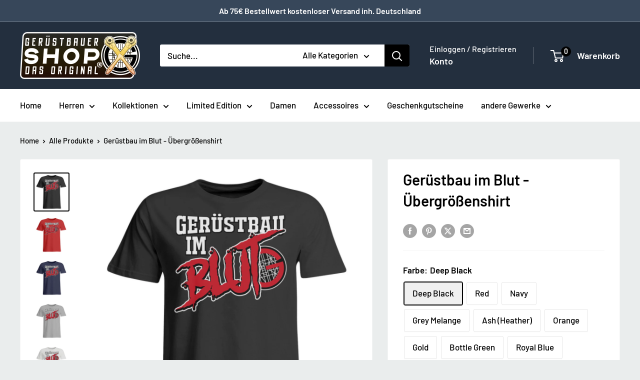

--- FILE ---
content_type: text/html; charset=utf-8
request_url: https://www.geruestbauershop.de/products/geruestbau-im-blut-uebergroessenshirt
body_size: 108410
content:
<!doctype html>

<html class="no-js" lang="de">
  <head>
    <meta charset="utf-8">
    <meta name="viewport" content="width=device-width, initial-scale=1.0, height=device-height, minimum-scale=1.0, maximum-scale=1.0">
    <meta name="theme-color" content="#000000">

    <title>Gerüstbau im Blut | Herren Übergrößen T-Shirt bedruckt</title><meta name="description" content="Gerüstbau im Blut | Herren Übergrößen T-Shirt. In vielen Farben &amp; Größen vorrätig. Jetzt bei Gerüstbauer - Shop versandkostenfrei bestellen und sparen!"><link rel="canonical" href="https://www.geruestbauershop.de/products/geruestbau-im-blut-uebergroessenshirt"><link rel="shortcut icon" href="//www.geruestbauershop.de/cdn/shop/files/Geruestbauer_96x96.png?v=1613538426" type="image/png"><link rel="preload" as="style" href="//www.geruestbauershop.de/cdn/shop/t/19/assets/theme.css?v=114081563123193615381728802435">
    <link rel="preload" as="script" href="//www.geruestbauershop.de/cdn/shop/t/19/assets/theme.js?v=1815320689903517791728802435">
    <link rel="preconnect" href="https://cdn.shopify.com">
    <link rel="preconnect" href="https://fonts.shopifycdn.com">
    <link rel="dns-prefetch" href="https://productreviews.shopifycdn.com">
    <link rel="dns-prefetch" href="https://ajax.googleapis.com">
    <link rel="dns-prefetch" href="https://maps.googleapis.com">
    <link rel="dns-prefetch" href="https://maps.gstatic.com">

    <meta property="og:type" content="product">
  <meta property="og:title" content="Gerüstbau im Blut - Übergrößenshirt"><meta property="og:image" content="http://www.geruestbauershop.de/cdn/shop/products/UvTPSsrD0vdgJhuj.jpg?v=1628922909">
    <meta property="og:image:secure_url" content="https://www.geruestbauershop.de/cdn/shop/products/UvTPSsrD0vdgJhuj.jpg?v=1628922909">
    <meta property="og:image:width" content="1100">
    <meta property="og:image:height" content="1200">
    <meta property="product:availability" content="in stock"><meta property="product:price:amount" content="26,95">
  <meta property="product:price:currency" content="EUR"><meta property="og:description" content="Gerüstbau im Blut | Herren Übergrößen T-Shirt. In vielen Farben &amp; Größen vorrätig. Jetzt bei Gerüstbauer - Shop versandkostenfrei bestellen und sparen!"><meta property="og:url" content="https://www.geruestbauershop.de/products/geruestbau-im-blut-uebergroessenshirt">
<meta property="og:site_name" content="Gerüstbauer - Shop &gt;&gt;"><meta name="twitter:card" content="summary"><meta name="twitter:title" content="Gerüstbau im Blut - Übergrößenshirt">
  <meta name="twitter:description" content="Produktdetails:


Material: 100%


Grammatur: Weiß - 141 g/m² / Farbig – 150 g/m²


Verarbeitung: Doppelte Steppnaht an den Säumen + 1x1 Ripp-Kragen + Vorgeschrumpft


Schnitt: Gerader Schnitt + Rundhalsausschnitt


Extras: Heraustrennbares Label


Größen: 3XL, 4XL, 5XL

Veredelung: Hochwertiger Digital Direkt Druck

Unmittelbar nach erfolgter Bestellung wird dein Produkt exklusiv für dich produziert und innerhalb von zwei Werktagen versendet. Somit erhältst Du dein Gerüstbauer T-Shirt nicht nur in Kürze, sondern wir schonen ganz nebenbei auch noch die Umwelt, da wir unsere Produkte ausschließlich auf Bestellung produzieren!">
  <meta name="twitter:image" content="https://www.geruestbauershop.de/cdn/shop/products/UvTPSsrD0vdgJhuj_600x600_crop_center.jpg?v=1628922909">
    <link rel="preload" href="//www.geruestbauershop.de/cdn/fonts/barlow/barlow_n6.329f582a81f63f125e63c20a5a80ae9477df68e1.woff2" as="font" type="font/woff2" crossorigin><link rel="preload" href="//www.geruestbauershop.de/cdn/fonts/barlow/barlow_n5.a193a1990790eba0cc5cca569d23799830e90f07.woff2" as="font" type="font/woff2" crossorigin><style>
  @font-face {
  font-family: Barlow;
  font-weight: 600;
  font-style: normal;
  font-display: swap;
  src: url("//www.geruestbauershop.de/cdn/fonts/barlow/barlow_n6.329f582a81f63f125e63c20a5a80ae9477df68e1.woff2") format("woff2"),
       url("//www.geruestbauershop.de/cdn/fonts/barlow/barlow_n6.0163402e36247bcb8b02716880d0b39568412e9e.woff") format("woff");
}

  @font-face {
  font-family: Barlow;
  font-weight: 500;
  font-style: normal;
  font-display: swap;
  src: url("//www.geruestbauershop.de/cdn/fonts/barlow/barlow_n5.a193a1990790eba0cc5cca569d23799830e90f07.woff2") format("woff2"),
       url("//www.geruestbauershop.de/cdn/fonts/barlow/barlow_n5.ae31c82169b1dc0715609b8cc6a610b917808358.woff") format("woff");
}

@font-face {
  font-family: Barlow;
  font-weight: 600;
  font-style: normal;
  font-display: swap;
  src: url("//www.geruestbauershop.de/cdn/fonts/barlow/barlow_n6.329f582a81f63f125e63c20a5a80ae9477df68e1.woff2") format("woff2"),
       url("//www.geruestbauershop.de/cdn/fonts/barlow/barlow_n6.0163402e36247bcb8b02716880d0b39568412e9e.woff") format("woff");
}

@font-face {
  font-family: Barlow;
  font-weight: 600;
  font-style: italic;
  font-display: swap;
  src: url("//www.geruestbauershop.de/cdn/fonts/barlow/barlow_i6.5a22bd20fb27bad4d7674cc6e666fb9c77d813bb.woff2") format("woff2"),
       url("//www.geruestbauershop.de/cdn/fonts/barlow/barlow_i6.1c8787fcb59f3add01a87f21b38c7ef797e3b3a1.woff") format("woff");
}


  @font-face {
  font-family: Barlow;
  font-weight: 700;
  font-style: normal;
  font-display: swap;
  src: url("//www.geruestbauershop.de/cdn/fonts/barlow/barlow_n7.691d1d11f150e857dcbc1c10ef03d825bc378d81.woff2") format("woff2"),
       url("//www.geruestbauershop.de/cdn/fonts/barlow/barlow_n7.4fdbb1cb7da0e2c2f88492243ffa2b4f91924840.woff") format("woff");
}

  @font-face {
  font-family: Barlow;
  font-weight: 500;
  font-style: italic;
  font-display: swap;
  src: url("//www.geruestbauershop.de/cdn/fonts/barlow/barlow_i5.714d58286997b65cd479af615cfa9bb0a117a573.woff2") format("woff2"),
       url("//www.geruestbauershop.de/cdn/fonts/barlow/barlow_i5.0120f77e6447d3b5df4bbec8ad8c2d029d87fb21.woff") format("woff");
}

  @font-face {
  font-family: Barlow;
  font-weight: 700;
  font-style: italic;
  font-display: swap;
  src: url("//www.geruestbauershop.de/cdn/fonts/barlow/barlow_i7.50e19d6cc2ba5146fa437a5a7443c76d5d730103.woff2") format("woff2"),
       url("//www.geruestbauershop.de/cdn/fonts/barlow/barlow_i7.47e9f98f1b094d912e6fd631cc3fe93d9f40964f.woff") format("woff");
}


  :root {
    --default-text-font-size : 15px;
    --base-text-font-size    : 17px;
    --heading-font-family    : Barlow, sans-serif;
    --heading-font-weight    : 600;
    --heading-font-style     : normal;
    --text-font-family       : Barlow, sans-serif;
    --text-font-weight       : 500;
    --text-font-style        : normal;
    --text-font-bolder-weight: 600;
    --text-link-decoration   : underline;

    --text-color               : #000000;
    --text-color-rgb           : 0, 0, 0;
    --heading-color            : #000000;
    --border-color             : #f4f4f4;
    --border-color-rgb         : 244, 244, 244;
    --form-border-color        : #e7e7e7;
    --accent-color             : #000000;
    --accent-color-rgb         : 0, 0, 0;
    --link-color               : #8a9297;
    --link-color-hover         : #646c71;
    --background               : #eaeded;
    --secondary-background     : #ffffff;
    --secondary-background-rgb : 255, 255, 255;
    --accent-background        : rgba(0, 0, 0, 0.08);

    --input-background: #ffffff;

    --error-color       : #ff0000;
    --error-background  : rgba(255, 0, 0, 0.07);
    --success-color     : #00aa00;
    --success-background: rgba(0, 170, 0, 0.11);

    --primary-button-background      : #000000;
    --primary-button-background-rgb  : 0, 0, 0;
    --primary-button-text-color      : #ffffff;
    --secondary-button-background    : #000000;
    --secondary-button-background-rgb: 0, 0, 0;
    --secondary-button-text-color    : #ffffff;

    --header-background      : #232f3e;
    --header-text-color      : #ffffff;
    --header-light-text-color: #ffffff;
    --header-border-color    : rgba(255, 255, 255, 0.3);
    --header-accent-color    : #000000;

    --footer-background-color:    #232f3e;
    --footer-heading-text-color:  #e1e3e4;
    --footer-body-text-color:     #ffffff;
    --footer-body-text-color-rgb: 255, 255, 255;
    --footer-accent-color:        #424445;
    --footer-accent-color-rgb:    66, 68, 69;
    --footer-border:              none;
    
    --flickity-arrow-color: #c1c1c1;--product-on-sale-accent           : #18bc3f;
    --product-on-sale-accent-rgb       : 24, 188, 63;
    --product-on-sale-color            : #ffffff;
    --product-in-stock-color           : #008a00;
    --product-low-stock-color          : #ee0000;
    --product-sold-out-color           : #8a9297;
    --product-custom-label-1-background: #008a00;
    --product-custom-label-1-color     : #ffffff;
    --product-custom-label-2-background: #00a500;
    --product-custom-label-2-color     : #ffffff;
    --product-review-star-color        : #ffbd00;

    --mobile-container-gutter : 20px;
    --desktop-container-gutter: 40px;

    /* Shopify related variables */
    --payment-terms-background-color: #eaeded;
  }
</style>

<script>
  // IE11 does not have support for CSS variables, so we have to polyfill them
  if (!(((window || {}).CSS || {}).supports && window.CSS.supports('(--a: 0)'))) {
    const script = document.createElement('script');
    script.type = 'text/javascript';
    script.src = 'https://cdn.jsdelivr.net/npm/css-vars-ponyfill@2';
    script.onload = function() {
      cssVars({});
    };

    document.getElementsByTagName('head')[0].appendChild(script);
  }
</script>


    <script>window.performance && window.performance.mark && window.performance.mark('shopify.content_for_header.start');</script><meta name="google-site-verification" content="Q1MNoRyWq86S4VsGnIcM7dAkr8HG0rw65YcwPKK4BBw">
<meta id="shopify-digital-wallet" name="shopify-digital-wallet" content="/8950972478/digital_wallets/dialog">
<meta name="shopify-checkout-api-token" content="ddc3c336af7a048c6846939b7027505d">
<meta id="in-context-paypal-metadata" data-shop-id="8950972478" data-venmo-supported="false" data-environment="production" data-locale="de_DE" data-paypal-v4="true" data-currency="EUR">
<link rel="alternate" hreflang="x-default" href="https://www.geruestbauershop.de/products/geruestbau-im-blut-uebergroessenshirt">
<link rel="alternate" hreflang="de" href="https://www.geruestbauershop.de/products/geruestbau-im-blut-uebergroessenshirt">
<link rel="alternate" hreflang="da" href="https://www.geruestbauershop.de/da/products/geruestbau-im-blut-uebergroessenshirt">
<link rel="alternate" hreflang="fr" href="https://www.geruestbauershop.de/fr/products/geruestbau-im-blut-uebergroessenshirt">
<link rel="alternate" hreflang="pl" href="https://www.geruestbauershop.de/pl/products/geruestbau-im-blut-uebergroessenshirt">
<link rel="alternate" hreflang="ru" href="https://www.geruestbauershop.de/ru/products/geruestbau-im-blut-uebergroessenshirt">
<link rel="alternate" type="application/json+oembed" href="https://www.geruestbauershop.de/products/geruestbau-im-blut-uebergroessenshirt.oembed">
<script async="async" src="/checkouts/internal/preloads.js?locale=de-DE"></script>
<link rel="preconnect" href="https://shop.app" crossorigin="anonymous">
<script async="async" src="https://shop.app/checkouts/internal/preloads.js?locale=de-DE&shop_id=8950972478" crossorigin="anonymous"></script>
<script id="apple-pay-shop-capabilities" type="application/json">{"shopId":8950972478,"countryCode":"DE","currencyCode":"EUR","merchantCapabilities":["supports3DS"],"merchantId":"gid:\/\/shopify\/Shop\/8950972478","merchantName":"Gerüstbauer - Shop \u003e\u003e","requiredBillingContactFields":["postalAddress","email"],"requiredShippingContactFields":["postalAddress","email"],"shippingType":"shipping","supportedNetworks":["visa","maestro","masterCard","amex"],"total":{"type":"pending","label":"Gerüstbauer - Shop \u003e\u003e","amount":"1.00"},"shopifyPaymentsEnabled":true,"supportsSubscriptions":true}</script>
<script id="shopify-features" type="application/json">{"accessToken":"ddc3c336af7a048c6846939b7027505d","betas":["rich-media-storefront-analytics"],"domain":"www.geruestbauershop.de","predictiveSearch":true,"shopId":8950972478,"locale":"de"}</script>
<script>var Shopify = Shopify || {};
Shopify.shop = "ruestershop.myshopify.com";
Shopify.locale = "de";
Shopify.currency = {"active":"EUR","rate":"1.0"};
Shopify.country = "DE";
Shopify.theme = {"name":"Warehouse Aktuell 6.2.0","id":166427427081,"schema_name":"Warehouse","schema_version":"6.3.0","theme_store_id":871,"role":"main"};
Shopify.theme.handle = "null";
Shopify.theme.style = {"id":null,"handle":null};
Shopify.cdnHost = "www.geruestbauershop.de/cdn";
Shopify.routes = Shopify.routes || {};
Shopify.routes.root = "/";</script>
<script type="module">!function(o){(o.Shopify=o.Shopify||{}).modules=!0}(window);</script>
<script>!function(o){function n(){var o=[];function n(){o.push(Array.prototype.slice.apply(arguments))}return n.q=o,n}var t=o.Shopify=o.Shopify||{};t.loadFeatures=n(),t.autoloadFeatures=n()}(window);</script>
<script>
  window.ShopifyPay = window.ShopifyPay || {};
  window.ShopifyPay.apiHost = "shop.app\/pay";
  window.ShopifyPay.redirectState = null;
</script>
<script id="shop-js-analytics" type="application/json">{"pageType":"product"}</script>
<script defer="defer" async type="module" src="//www.geruestbauershop.de/cdn/shopifycloud/shop-js/modules/v2/client.init-shop-cart-sync_e98Ab_XN.de.esm.js"></script>
<script defer="defer" async type="module" src="//www.geruestbauershop.de/cdn/shopifycloud/shop-js/modules/v2/chunk.common_Pcw9EP95.esm.js"></script>
<script defer="defer" async type="module" src="//www.geruestbauershop.de/cdn/shopifycloud/shop-js/modules/v2/chunk.modal_CzmY4ZhL.esm.js"></script>
<script type="module">
  await import("//www.geruestbauershop.de/cdn/shopifycloud/shop-js/modules/v2/client.init-shop-cart-sync_e98Ab_XN.de.esm.js");
await import("//www.geruestbauershop.de/cdn/shopifycloud/shop-js/modules/v2/chunk.common_Pcw9EP95.esm.js");
await import("//www.geruestbauershop.de/cdn/shopifycloud/shop-js/modules/v2/chunk.modal_CzmY4ZhL.esm.js");

  window.Shopify.SignInWithShop?.initShopCartSync?.({"fedCMEnabled":true,"windoidEnabled":true});

</script>
<script>
  window.Shopify = window.Shopify || {};
  if (!window.Shopify.featureAssets) window.Shopify.featureAssets = {};
  window.Shopify.featureAssets['shop-js'] = {"shop-cart-sync":["modules/v2/client.shop-cart-sync_DazCVyJ3.de.esm.js","modules/v2/chunk.common_Pcw9EP95.esm.js","modules/v2/chunk.modal_CzmY4ZhL.esm.js"],"init-fed-cm":["modules/v2/client.init-fed-cm_D0AulfmK.de.esm.js","modules/v2/chunk.common_Pcw9EP95.esm.js","modules/v2/chunk.modal_CzmY4ZhL.esm.js"],"shop-cash-offers":["modules/v2/client.shop-cash-offers_BISyWFEA.de.esm.js","modules/v2/chunk.common_Pcw9EP95.esm.js","modules/v2/chunk.modal_CzmY4ZhL.esm.js"],"shop-login-button":["modules/v2/client.shop-login-button_D_c1vx_E.de.esm.js","modules/v2/chunk.common_Pcw9EP95.esm.js","modules/v2/chunk.modal_CzmY4ZhL.esm.js"],"pay-button":["modules/v2/client.pay-button_CHADzJ4g.de.esm.js","modules/v2/chunk.common_Pcw9EP95.esm.js","modules/v2/chunk.modal_CzmY4ZhL.esm.js"],"shop-button":["modules/v2/client.shop-button_CQnD2U3v.de.esm.js","modules/v2/chunk.common_Pcw9EP95.esm.js","modules/v2/chunk.modal_CzmY4ZhL.esm.js"],"avatar":["modules/v2/client.avatar_BTnouDA3.de.esm.js"],"init-windoid":["modules/v2/client.init-windoid_CmA0-hrC.de.esm.js","modules/v2/chunk.common_Pcw9EP95.esm.js","modules/v2/chunk.modal_CzmY4ZhL.esm.js"],"init-shop-for-new-customer-accounts":["modules/v2/client.init-shop-for-new-customer-accounts_BCzC_Mib.de.esm.js","modules/v2/client.shop-login-button_D_c1vx_E.de.esm.js","modules/v2/chunk.common_Pcw9EP95.esm.js","modules/v2/chunk.modal_CzmY4ZhL.esm.js"],"init-shop-email-lookup-coordinator":["modules/v2/client.init-shop-email-lookup-coordinator_DYzOit4u.de.esm.js","modules/v2/chunk.common_Pcw9EP95.esm.js","modules/v2/chunk.modal_CzmY4ZhL.esm.js"],"init-shop-cart-sync":["modules/v2/client.init-shop-cart-sync_e98Ab_XN.de.esm.js","modules/v2/chunk.common_Pcw9EP95.esm.js","modules/v2/chunk.modal_CzmY4ZhL.esm.js"],"shop-toast-manager":["modules/v2/client.shop-toast-manager_Bc-1elH8.de.esm.js","modules/v2/chunk.common_Pcw9EP95.esm.js","modules/v2/chunk.modal_CzmY4ZhL.esm.js"],"init-customer-accounts":["modules/v2/client.init-customer-accounts_CqlRHmZs.de.esm.js","modules/v2/client.shop-login-button_D_c1vx_E.de.esm.js","modules/v2/chunk.common_Pcw9EP95.esm.js","modules/v2/chunk.modal_CzmY4ZhL.esm.js"],"init-customer-accounts-sign-up":["modules/v2/client.init-customer-accounts-sign-up_DZmBw6yB.de.esm.js","modules/v2/client.shop-login-button_D_c1vx_E.de.esm.js","modules/v2/chunk.common_Pcw9EP95.esm.js","modules/v2/chunk.modal_CzmY4ZhL.esm.js"],"shop-follow-button":["modules/v2/client.shop-follow-button_Cx-w7rSq.de.esm.js","modules/v2/chunk.common_Pcw9EP95.esm.js","modules/v2/chunk.modal_CzmY4ZhL.esm.js"],"checkout-modal":["modules/v2/client.checkout-modal_Djjmh8qM.de.esm.js","modules/v2/chunk.common_Pcw9EP95.esm.js","modules/v2/chunk.modal_CzmY4ZhL.esm.js"],"shop-login":["modules/v2/client.shop-login_DMZMgoZf.de.esm.js","modules/v2/chunk.common_Pcw9EP95.esm.js","modules/v2/chunk.modal_CzmY4ZhL.esm.js"],"lead-capture":["modules/v2/client.lead-capture_SqejaEd8.de.esm.js","modules/v2/chunk.common_Pcw9EP95.esm.js","modules/v2/chunk.modal_CzmY4ZhL.esm.js"],"payment-terms":["modules/v2/client.payment-terms_DUeEqFTJ.de.esm.js","modules/v2/chunk.common_Pcw9EP95.esm.js","modules/v2/chunk.modal_CzmY4ZhL.esm.js"]};
</script>
<script>(function() {
  var isLoaded = false;
  function asyncLoad() {
    if (isLoaded) return;
    isLoaded = true;
    var urls = ["https:\/\/ecommplugins-trustboxsettings.trustpilot.com\/ruestershop.myshopify.com.js?settings=1698409810822\u0026shop=ruestershop.myshopify.com","https:\/\/widget.trustpilot.com\/bootstrap\/v5\/tp.widget.sync.bootstrap.min.js?shop=ruestershop.myshopify.com","https:\/\/ecommplugins-scripts.trustpilot.com\/v2.1\/js\/header.min.js?settings=eyJrZXkiOiJ6VFo0SHhnVGVxT0Q0ZkFoIiwicyI6Im5vbmUifQ==\u0026v=2.5\u0026shop=ruestershop.myshopify.com","\/\/cdn.shopify.com\/proxy\/e584ffa596911fd2b97785d8b6eb704cc8501c7d2b970e623d2ff8c571e9e8f2\/static.cdn.printful.com\/static\/js\/external\/shopify-product-customizer.js?v=0.28\u0026shop=ruestershop.myshopify.com\u0026sp-cache-control=cHVibGljLCBtYXgtYWdlPTkwMA","https:\/\/ff.spod.com\/fulfillment\/shopify\/js\/customize-product-script.js?v=1\u0026shop=ruestershop.myshopify.com"];
    for (var i = 0; i < urls.length; i++) {
      var s = document.createElement('script');
      s.type = 'text/javascript';
      s.async = true;
      s.src = urls[i];
      var x = document.getElementsByTagName('script')[0];
      x.parentNode.insertBefore(s, x);
    }
  };
  if(window.attachEvent) {
    window.attachEvent('onload', asyncLoad);
  } else {
    window.addEventListener('load', asyncLoad, false);
  }
})();</script>
<script id="__st">var __st={"a":8950972478,"offset":3600,"reqid":"2d83f14e-ee12-4cf0-9857-f6867de92bb8-1769048982","pageurl":"www.geruestbauershop.de\/products\/geruestbau-im-blut-uebergroessenshirt","u":"e73615788a56","p":"product","rtyp":"product","rid":6886951944381};</script>
<script>window.ShopifyPaypalV4VisibilityTracking = true;</script>
<script id="captcha-bootstrap">!function(){'use strict';const t='contact',e='account',n='new_comment',o=[[t,t],['blogs',n],['comments',n],[t,'customer']],c=[[e,'customer_login'],[e,'guest_login'],[e,'recover_customer_password'],[e,'create_customer']],r=t=>t.map((([t,e])=>`form[action*='/${t}']:not([data-nocaptcha='true']) input[name='form_type'][value='${e}']`)).join(','),a=t=>()=>t?[...document.querySelectorAll(t)].map((t=>t.form)):[];function s(){const t=[...o],e=r(t);return a(e)}const i='password',u='form_key',d=['recaptcha-v3-token','g-recaptcha-response','h-captcha-response',i],f=()=>{try{return window.sessionStorage}catch{return}},m='__shopify_v',_=t=>t.elements[u];function p(t,e,n=!1){try{const o=window.sessionStorage,c=JSON.parse(o.getItem(e)),{data:r}=function(t){const{data:e,action:n}=t;return t[m]||n?{data:e,action:n}:{data:t,action:n}}(c);for(const[e,n]of Object.entries(r))t.elements[e]&&(t.elements[e].value=n);n&&o.removeItem(e)}catch(o){console.error('form repopulation failed',{error:o})}}const l='form_type',E='cptcha';function T(t){t.dataset[E]=!0}const w=window,h=w.document,L='Shopify',v='ce_forms',y='captcha';let A=!1;((t,e)=>{const n=(g='f06e6c50-85a8-45c8-87d0-21a2b65856fe',I='https://cdn.shopify.com/shopifycloud/storefront-forms-hcaptcha/ce_storefront_forms_captcha_hcaptcha.v1.5.2.iife.js',D={infoText:'Durch hCaptcha geschützt',privacyText:'Datenschutz',termsText:'Allgemeine Geschäftsbedingungen'},(t,e,n)=>{const o=w[L][v],c=o.bindForm;if(c)return c(t,g,e,D).then(n);var r;o.q.push([[t,g,e,D],n]),r=I,A||(h.body.append(Object.assign(h.createElement('script'),{id:'captcha-provider',async:!0,src:r})),A=!0)});var g,I,D;w[L]=w[L]||{},w[L][v]=w[L][v]||{},w[L][v].q=[],w[L][y]=w[L][y]||{},w[L][y].protect=function(t,e){n(t,void 0,e),T(t)},Object.freeze(w[L][y]),function(t,e,n,w,h,L){const[v,y,A,g]=function(t,e,n){const i=e?o:[],u=t?c:[],d=[...i,...u],f=r(d),m=r(i),_=r(d.filter((([t,e])=>n.includes(e))));return[a(f),a(m),a(_),s()]}(w,h,L),I=t=>{const e=t.target;return e instanceof HTMLFormElement?e:e&&e.form},D=t=>v().includes(t);t.addEventListener('submit',(t=>{const e=I(t);if(!e)return;const n=D(e)&&!e.dataset.hcaptchaBound&&!e.dataset.recaptchaBound,o=_(e),c=g().includes(e)&&(!o||!o.value);(n||c)&&t.preventDefault(),c&&!n&&(function(t){try{if(!f())return;!function(t){const e=f();if(!e)return;const n=_(t);if(!n)return;const o=n.value;o&&e.removeItem(o)}(t);const e=Array.from(Array(32),(()=>Math.random().toString(36)[2])).join('');!function(t,e){_(t)||t.append(Object.assign(document.createElement('input'),{type:'hidden',name:u})),t.elements[u].value=e}(t,e),function(t,e){const n=f();if(!n)return;const o=[...t.querySelectorAll(`input[type='${i}']`)].map((({name:t})=>t)),c=[...d,...o],r={};for(const[a,s]of new FormData(t).entries())c.includes(a)||(r[a]=s);n.setItem(e,JSON.stringify({[m]:1,action:t.action,data:r}))}(t,e)}catch(e){console.error('failed to persist form',e)}}(e),e.submit())}));const S=(t,e)=>{t&&!t.dataset[E]&&(n(t,e.some((e=>e===t))),T(t))};for(const o of['focusin','change'])t.addEventListener(o,(t=>{const e=I(t);D(e)&&S(e,y())}));const B=e.get('form_key'),M=e.get(l),P=B&&M;t.addEventListener('DOMContentLoaded',(()=>{const t=y();if(P)for(const e of t)e.elements[l].value===M&&p(e,B);[...new Set([...A(),...v().filter((t=>'true'===t.dataset.shopifyCaptcha))])].forEach((e=>S(e,t)))}))}(h,new URLSearchParams(w.location.search),n,t,e,['guest_login'])})(!0,!0)}();</script>
<script integrity="sha256-4kQ18oKyAcykRKYeNunJcIwy7WH5gtpwJnB7kiuLZ1E=" data-source-attribution="shopify.loadfeatures" defer="defer" src="//www.geruestbauershop.de/cdn/shopifycloud/storefront/assets/storefront/load_feature-a0a9edcb.js" crossorigin="anonymous"></script>
<script crossorigin="anonymous" defer="defer" src="//www.geruestbauershop.de/cdn/shopifycloud/storefront/assets/shopify_pay/storefront-65b4c6d7.js?v=20250812"></script>
<script data-source-attribution="shopify.dynamic_checkout.dynamic.init">var Shopify=Shopify||{};Shopify.PaymentButton=Shopify.PaymentButton||{isStorefrontPortableWallets:!0,init:function(){window.Shopify.PaymentButton.init=function(){};var t=document.createElement("script");t.src="https://www.geruestbauershop.de/cdn/shopifycloud/portable-wallets/latest/portable-wallets.de.js",t.type="module",document.head.appendChild(t)}};
</script>
<script data-source-attribution="shopify.dynamic_checkout.buyer_consent">
  function portableWalletsHideBuyerConsent(e){var t=document.getElementById("shopify-buyer-consent"),n=document.getElementById("shopify-subscription-policy-button");t&&n&&(t.classList.add("hidden"),t.setAttribute("aria-hidden","true"),n.removeEventListener("click",e))}function portableWalletsShowBuyerConsent(e){var t=document.getElementById("shopify-buyer-consent"),n=document.getElementById("shopify-subscription-policy-button");t&&n&&(t.classList.remove("hidden"),t.removeAttribute("aria-hidden"),n.addEventListener("click",e))}window.Shopify?.PaymentButton&&(window.Shopify.PaymentButton.hideBuyerConsent=portableWalletsHideBuyerConsent,window.Shopify.PaymentButton.showBuyerConsent=portableWalletsShowBuyerConsent);
</script>
<script>
  function portableWalletsCleanup(e){e&&e.src&&console.error("Failed to load portable wallets script "+e.src);var t=document.querySelectorAll("shopify-accelerated-checkout .shopify-payment-button__skeleton, shopify-accelerated-checkout-cart .wallet-cart-button__skeleton"),e=document.getElementById("shopify-buyer-consent");for(let e=0;e<t.length;e++)t[e].remove();e&&e.remove()}function portableWalletsNotLoadedAsModule(e){e instanceof ErrorEvent&&"string"==typeof e.message&&e.message.includes("import.meta")&&"string"==typeof e.filename&&e.filename.includes("portable-wallets")&&(window.removeEventListener("error",portableWalletsNotLoadedAsModule),window.Shopify.PaymentButton.failedToLoad=e,"loading"===document.readyState?document.addEventListener("DOMContentLoaded",window.Shopify.PaymentButton.init):window.Shopify.PaymentButton.init())}window.addEventListener("error",portableWalletsNotLoadedAsModule);
</script>

<script type="module" src="https://www.geruestbauershop.de/cdn/shopifycloud/portable-wallets/latest/portable-wallets.de.js" onError="portableWalletsCleanup(this)" crossorigin="anonymous"></script>
<script nomodule>
  document.addEventListener("DOMContentLoaded", portableWalletsCleanup);
</script>

<link id="shopify-accelerated-checkout-styles" rel="stylesheet" media="screen" href="https://www.geruestbauershop.de/cdn/shopifycloud/portable-wallets/latest/accelerated-checkout-backwards-compat.css" crossorigin="anonymous">
<style id="shopify-accelerated-checkout-cart">
        #shopify-buyer-consent {
  margin-top: 1em;
  display: inline-block;
  width: 100%;
}

#shopify-buyer-consent.hidden {
  display: none;
}

#shopify-subscription-policy-button {
  background: none;
  border: none;
  padding: 0;
  text-decoration: underline;
  font-size: inherit;
  cursor: pointer;
}

#shopify-subscription-policy-button::before {
  box-shadow: none;
}

      </style>

<script>window.performance && window.performance.mark && window.performance.mark('shopify.content_for_header.end');</script>

    <link rel="stylesheet" href="//www.geruestbauershop.de/cdn/shop/t/19/assets/theme.css?v=114081563123193615381728802435">

    <script type="application/ld+json">{"@context":"http:\/\/schema.org\/","@id":"\/products\/geruestbau-im-blut-uebergroessenshirt#product","@type":"ProductGroup","brand":{"@type":"Brand","name":"Shirtee"},"category":"Übergrößen Unisex T-Shirt","description":"Produktdetails:\n\n\nMaterial: 100%\n\n\nGrammatur: Weiß - 141 g\/m² \/ Farbig – 150 g\/m²\n\n\nVerarbeitung: Doppelte Steppnaht an den Säumen + 1x1 Ripp-Kragen + Vorgeschrumpft\n\n\nSchnitt: Gerader Schnitt + Rundhalsausschnitt\n\n\nExtras: Heraustrennbares Label\n\n\nGrößen: 3XL, 4XL, 5XL\n\nVeredelung: Hochwertiger Digital Direkt Druck\n\nUnmittelbar nach erfolgter Bestellung wird dein Produkt exklusiv für dich produziert und innerhalb von zwei Werktagen versendet. Somit erhältst Du dein Gerüstbauer T-Shirt nicht nur in Kürze, sondern wir schonen ganz nebenbei auch noch die Umwelt, da wir unsere Produkte ausschließlich auf Bestellung produzieren!","hasVariant":[{"@id":"\/products\/geruestbau-im-blut-uebergroessenshirt?variant=40405965111485#variant","@type":"Product","image":"https:\/\/www.geruestbauershop.de\/cdn\/shop\/products\/UvTPSsrD0vdgJhuj.jpg?v=1628922909\u0026width=1920","name":"Gerüstbau im Blut - Übergrößenshirt - Deep Black \/ 3XL","offers":{"@id":"\/products\/geruestbau-im-blut-uebergroessenshirt?variant=40405965111485#offer","@type":"Offer","availability":"http:\/\/schema.org\/InStock","price":"26.95","priceCurrency":"EUR","url":"https:\/\/www.geruestbauershop.de\/products\/geruestbau-im-blut-uebergroessenshirt?variant=40405965111485"},"sku":"WQHRKFG1_L190__3XL__639"},{"@id":"\/products\/geruestbau-im-blut-uebergroessenshirt?variant=40405965144253#variant","@type":"Product","image":"https:\/\/www.geruestbauershop.de\/cdn\/shop\/products\/UvTPSsrD0vdgJhuj.jpg?v=1628922909\u0026width=1920","name":"Gerüstbau im Blut - Übergrößenshirt - Deep Black \/ 4XL","offers":{"@id":"\/products\/geruestbau-im-blut-uebergroessenshirt?variant=40405965144253#offer","@type":"Offer","availability":"http:\/\/schema.org\/InStock","price":"26.95","priceCurrency":"EUR","url":"https:\/\/www.geruestbauershop.de\/products\/geruestbau-im-blut-uebergroessenshirt?variant=40405965144253"},"sku":"WQHRKFG1_L190__4XL__639"},{"@id":"\/products\/geruestbau-im-blut-uebergroessenshirt?variant=40405965177021#variant","@type":"Product","image":"https:\/\/www.geruestbauershop.de\/cdn\/shop\/products\/UvTPSsrD0vdgJhuj.jpg?v=1628922909\u0026width=1920","name":"Gerüstbau im Blut - Übergrößenshirt - Deep Black \/ 5XL","offers":{"@id":"\/products\/geruestbau-im-blut-uebergroessenshirt?variant=40405965177021#offer","@type":"Offer","availability":"http:\/\/schema.org\/InStock","price":"26.95","priceCurrency":"EUR","url":"https:\/\/www.geruestbauershop.de\/products\/geruestbau-im-blut-uebergroessenshirt?variant=40405965177021"},"sku":"WQHRKFG1_L190__5XL__639"},{"@id":"\/products\/geruestbau-im-blut-uebergroessenshirt?variant=40405965209789#variant","@type":"Product","image":"https:\/\/www.geruestbauershop.de\/cdn\/shop\/products\/UvTPSsrD0vdgJhuj_6fdf825f-987a-407a-93ba-59fffa3cbfef.jpg?v=1628444313\u0026width=1920","name":"Gerüstbau im Blut - Übergrößenshirt - Red \/ 3XL","offers":{"@id":"\/products\/geruestbau-im-blut-uebergroessenshirt?variant=40405965209789#offer","@type":"Offer","availability":"http:\/\/schema.org\/InStock","price":"26.95","priceCurrency":"EUR","url":"https:\/\/www.geruestbauershop.de\/products\/geruestbau-im-blut-uebergroessenshirt?variant=40405965209789"},"sku":"WQHRKFG1_L190__3XL__4"},{"@id":"\/products\/geruestbau-im-blut-uebergroessenshirt?variant=40405965242557#variant","@type":"Product","image":"https:\/\/www.geruestbauershop.de\/cdn\/shop\/products\/UvTPSsrD0vdgJhuj_6fdf825f-987a-407a-93ba-59fffa3cbfef.jpg?v=1628444313\u0026width=1920","name":"Gerüstbau im Blut - Übergrößenshirt - Red \/ 4XL","offers":{"@id":"\/products\/geruestbau-im-blut-uebergroessenshirt?variant=40405965242557#offer","@type":"Offer","availability":"http:\/\/schema.org\/InStock","price":"26.95","priceCurrency":"EUR","url":"https:\/\/www.geruestbauershop.de\/products\/geruestbau-im-blut-uebergroessenshirt?variant=40405965242557"},"sku":"WQHRKFG1_L190__4XL__4"},{"@id":"\/products\/geruestbau-im-blut-uebergroessenshirt?variant=40405965275325#variant","@type":"Product","image":"https:\/\/www.geruestbauershop.de\/cdn\/shop\/products\/UvTPSsrD0vdgJhuj_6fdf825f-987a-407a-93ba-59fffa3cbfef.jpg?v=1628444313\u0026width=1920","name":"Gerüstbau im Blut - Übergrößenshirt - Red \/ 5XL","offers":{"@id":"\/products\/geruestbau-im-blut-uebergroessenshirt?variant=40405965275325#offer","@type":"Offer","availability":"http:\/\/schema.org\/InStock","price":"26.95","priceCurrency":"EUR","url":"https:\/\/www.geruestbauershop.de\/products\/geruestbau-im-blut-uebergroessenshirt?variant=40405965275325"},"sku":"WQHRKFG1_L190__5XL__4"},{"@id":"\/products\/geruestbau-im-blut-uebergroessenshirt?variant=40405965308093#variant","@type":"Product","image":"https:\/\/www.geruestbauershop.de\/cdn\/shop\/products\/UvTPSsrD0vdgJhuj_1f297f28-6582-440d-bb39-72040c12cef4.jpg?v=1628444313\u0026width=1920","name":"Gerüstbau im Blut - Übergrößenshirt - Navy \/ 3XL","offers":{"@id":"\/products\/geruestbau-im-blut-uebergroessenshirt?variant=40405965308093#offer","@type":"Offer","availability":"http:\/\/schema.org\/InStock","price":"26.95","priceCurrency":"EUR","url":"https:\/\/www.geruestbauershop.de\/products\/geruestbau-im-blut-uebergroessenshirt?variant=40405965308093"},"sku":"WQHRKFG1_L190__3XL__198"},{"@id":"\/products\/geruestbau-im-blut-uebergroessenshirt?variant=40405965340861#variant","@type":"Product","image":"https:\/\/www.geruestbauershop.de\/cdn\/shop\/products\/UvTPSsrD0vdgJhuj_1f297f28-6582-440d-bb39-72040c12cef4.jpg?v=1628444313\u0026width=1920","name":"Gerüstbau im Blut - Übergrößenshirt - Navy \/ 4XL","offers":{"@id":"\/products\/geruestbau-im-blut-uebergroessenshirt?variant=40405965340861#offer","@type":"Offer","availability":"http:\/\/schema.org\/InStock","price":"26.95","priceCurrency":"EUR","url":"https:\/\/www.geruestbauershop.de\/products\/geruestbau-im-blut-uebergroessenshirt?variant=40405965340861"},"sku":"WQHRKFG1_L190__4XL__198"},{"@id":"\/products\/geruestbau-im-blut-uebergroessenshirt?variant=40405965373629#variant","@type":"Product","image":"https:\/\/www.geruestbauershop.de\/cdn\/shop\/products\/UvTPSsrD0vdgJhuj_1f297f28-6582-440d-bb39-72040c12cef4.jpg?v=1628444313\u0026width=1920","name":"Gerüstbau im Blut - Übergrößenshirt - Navy \/ 5XL","offers":{"@id":"\/products\/geruestbau-im-blut-uebergroessenshirt?variant=40405965373629#offer","@type":"Offer","availability":"http:\/\/schema.org\/InStock","price":"26.95","priceCurrency":"EUR","url":"https:\/\/www.geruestbauershop.de\/products\/geruestbau-im-blut-uebergroessenshirt?variant=40405965373629"},"sku":"WQHRKFG1_L190__5XL__198"},{"@id":"\/products\/geruestbau-im-blut-uebergroessenshirt?variant=40405965406397#variant","@type":"Product","image":"https:\/\/www.geruestbauershop.de\/cdn\/shop\/products\/UvTPSsrD0vdgJhuj_4e88544e-7dca-47bb-8959-d0dc39d222eb.jpg?v=1628444313\u0026width=1920","name":"Gerüstbau im Blut - Übergrößenshirt - Grey Melange \/ 3XL","offers":{"@id":"\/products\/geruestbau-im-blut-uebergroessenshirt?variant=40405965406397#offer","@type":"Offer","availability":"http:\/\/schema.org\/InStock","price":"26.95","priceCurrency":"EUR","url":"https:\/\/www.geruestbauershop.de\/products\/geruestbau-im-blut-uebergroessenshirt?variant=40405965406397"},"sku":"WQHRKFG1_L190__3XL__645"},{"@id":"\/products\/geruestbau-im-blut-uebergroessenshirt?variant=40405965439165#variant","@type":"Product","image":"https:\/\/www.geruestbauershop.de\/cdn\/shop\/products\/UvTPSsrD0vdgJhuj_4e88544e-7dca-47bb-8959-d0dc39d222eb.jpg?v=1628444313\u0026width=1920","name":"Gerüstbau im Blut - Übergrößenshirt - Grey Melange \/ 4XL","offers":{"@id":"\/products\/geruestbau-im-blut-uebergroessenshirt?variant=40405965439165#offer","@type":"Offer","availability":"http:\/\/schema.org\/InStock","price":"26.95","priceCurrency":"EUR","url":"https:\/\/www.geruestbauershop.de\/products\/geruestbau-im-blut-uebergroessenshirt?variant=40405965439165"},"sku":"WQHRKFG1_L190__4XL__645"},{"@id":"\/products\/geruestbau-im-blut-uebergroessenshirt?variant=40405965471933#variant","@type":"Product","image":"https:\/\/www.geruestbauershop.de\/cdn\/shop\/products\/UvTPSsrD0vdgJhuj_4e88544e-7dca-47bb-8959-d0dc39d222eb.jpg?v=1628444313\u0026width=1920","name":"Gerüstbau im Blut - Übergrößenshirt - Grey Melange \/ 5XL","offers":{"@id":"\/products\/geruestbau-im-blut-uebergroessenshirt?variant=40405965471933#offer","@type":"Offer","availability":"http:\/\/schema.org\/InStock","price":"26.95","priceCurrency":"EUR","url":"https:\/\/www.geruestbauershop.de\/products\/geruestbau-im-blut-uebergroessenshirt?variant=40405965471933"},"sku":"WQHRKFG1_L190__5XL__645"},{"@id":"\/products\/geruestbau-im-blut-uebergroessenshirt?variant=40405965504701#variant","@type":"Product","image":"https:\/\/www.geruestbauershop.de\/cdn\/shop\/products\/UvTPSsrD0vdgJhuj_41cefd81-611d-4824-9bb1-f26a0df9d21d.jpg?v=1628444313\u0026width=1920","name":"Gerüstbau im Blut - Übergrößenshirt - Ash (Heather) \/ 3XL","offers":{"@id":"\/products\/geruestbau-im-blut-uebergroessenshirt?variant=40405965504701#offer","@type":"Offer","availability":"http:\/\/schema.org\/InStock","price":"26.95","priceCurrency":"EUR","url":"https:\/\/www.geruestbauershop.de\/products\/geruestbau-im-blut-uebergroessenshirt?variant=40405965504701"},"sku":"WQHRKFG1_L190__3XL__1053"},{"@id":"\/products\/geruestbau-im-blut-uebergroessenshirt?variant=40405965537469#variant","@type":"Product","image":"https:\/\/www.geruestbauershop.de\/cdn\/shop\/products\/UvTPSsrD0vdgJhuj_41cefd81-611d-4824-9bb1-f26a0df9d21d.jpg?v=1628444313\u0026width=1920","name":"Gerüstbau im Blut - Übergrößenshirt - Ash (Heather) \/ 4XL","offers":{"@id":"\/products\/geruestbau-im-blut-uebergroessenshirt?variant=40405965537469#offer","@type":"Offer","availability":"http:\/\/schema.org\/InStock","price":"26.95","priceCurrency":"EUR","url":"https:\/\/www.geruestbauershop.de\/products\/geruestbau-im-blut-uebergroessenshirt?variant=40405965537469"},"sku":"WQHRKFG1_L190__4XL__1053"},{"@id":"\/products\/geruestbau-im-blut-uebergroessenshirt?variant=40405965570237#variant","@type":"Product","image":"https:\/\/www.geruestbauershop.de\/cdn\/shop\/products\/UvTPSsrD0vdgJhuj_41cefd81-611d-4824-9bb1-f26a0df9d21d.jpg?v=1628444313\u0026width=1920","name":"Gerüstbau im Blut - Übergrößenshirt - Ash (Heather) \/ 5XL","offers":{"@id":"\/products\/geruestbau-im-blut-uebergroessenshirt?variant=40405965570237#offer","@type":"Offer","availability":"http:\/\/schema.org\/InStock","price":"26.95","priceCurrency":"EUR","url":"https:\/\/www.geruestbauershop.de\/products\/geruestbau-im-blut-uebergroessenshirt?variant=40405965570237"},"sku":"WQHRKFG1_L190__5XL__1053"},{"@id":"\/products\/geruestbau-im-blut-uebergroessenshirt?variant=40405965603005#variant","@type":"Product","image":"https:\/\/www.geruestbauershop.de\/cdn\/shop\/products\/UvTPSsrD0vdgJhuj_2ad57720-d7e6-421f-8405-d1e181410496.jpg?v=1628444313\u0026width=1920","name":"Gerüstbau im Blut - Übergrößenshirt - Orange \/ 3XL","offers":{"@id":"\/products\/geruestbau-im-blut-uebergroessenshirt?variant=40405965603005#offer","@type":"Offer","availability":"http:\/\/schema.org\/InStock","price":"26.95","priceCurrency":"EUR","url":"https:\/\/www.geruestbauershop.de\/products\/geruestbau-im-blut-uebergroessenshirt?variant=40405965603005"},"sku":"WQHRKFG1_L190__3XL__20"},{"@id":"\/products\/geruestbau-im-blut-uebergroessenshirt?variant=40405965635773#variant","@type":"Product","image":"https:\/\/www.geruestbauershop.de\/cdn\/shop\/products\/UvTPSsrD0vdgJhuj_2ad57720-d7e6-421f-8405-d1e181410496.jpg?v=1628444313\u0026width=1920","name":"Gerüstbau im Blut - Übergrößenshirt - Orange \/ 4XL","offers":{"@id":"\/products\/geruestbau-im-blut-uebergroessenshirt?variant=40405965635773#offer","@type":"Offer","availability":"http:\/\/schema.org\/InStock","price":"26.95","priceCurrency":"EUR","url":"https:\/\/www.geruestbauershop.de\/products\/geruestbau-im-blut-uebergroessenshirt?variant=40405965635773"},"sku":"WQHRKFG1_L190__4XL__20"},{"@id":"\/products\/geruestbau-im-blut-uebergroessenshirt?variant=40405965668541#variant","@type":"Product","image":"https:\/\/www.geruestbauershop.de\/cdn\/shop\/products\/UvTPSsrD0vdgJhuj_2ad57720-d7e6-421f-8405-d1e181410496.jpg?v=1628444313\u0026width=1920","name":"Gerüstbau im Blut - Übergrößenshirt - Orange \/ 5XL","offers":{"@id":"\/products\/geruestbau-im-blut-uebergroessenshirt?variant=40405965668541#offer","@type":"Offer","availability":"http:\/\/schema.org\/InStock","price":"26.95","priceCurrency":"EUR","url":"https:\/\/www.geruestbauershop.de\/products\/geruestbau-im-blut-uebergroessenshirt?variant=40405965668541"},"sku":"WQHRKFG1_L190__5XL__20"},{"@id":"\/products\/geruestbau-im-blut-uebergroessenshirt?variant=40405965701309#variant","@type":"Product","image":"https:\/\/www.geruestbauershop.de\/cdn\/shop\/products\/UvTPSsrD0vdgJhuj_21e107bb-016a-496a-91df-54137be8d159.jpg?v=1628444313\u0026width=1920","name":"Gerüstbau im Blut - Übergrößenshirt - Gold \/ 3XL","offers":{"@id":"\/products\/geruestbau-im-blut-uebergroessenshirt?variant=40405965701309#offer","@type":"Offer","availability":"http:\/\/schema.org\/InStock","price":"26.95","priceCurrency":"EUR","url":"https:\/\/www.geruestbauershop.de\/products\/geruestbau-im-blut-uebergroessenshirt?variant=40405965701309"},"sku":"WQHRKFG1_L190__3XL__1102"},{"@id":"\/products\/geruestbau-im-blut-uebergroessenshirt?variant=40405965734077#variant","@type":"Product","image":"https:\/\/www.geruestbauershop.de\/cdn\/shop\/products\/UvTPSsrD0vdgJhuj_21e107bb-016a-496a-91df-54137be8d159.jpg?v=1628444313\u0026width=1920","name":"Gerüstbau im Blut - Übergrößenshirt - Gold \/ 4XL","offers":{"@id":"\/products\/geruestbau-im-blut-uebergroessenshirt?variant=40405965734077#offer","@type":"Offer","availability":"http:\/\/schema.org\/InStock","price":"26.95","priceCurrency":"EUR","url":"https:\/\/www.geruestbauershop.de\/products\/geruestbau-im-blut-uebergroessenshirt?variant=40405965734077"},"sku":"WQHRKFG1_L190__4XL__1102"},{"@id":"\/products\/geruestbau-im-blut-uebergroessenshirt?variant=40405965799613#variant","@type":"Product","image":"https:\/\/www.geruestbauershop.de\/cdn\/shop\/products\/UvTPSsrD0vdgJhuj_21e107bb-016a-496a-91df-54137be8d159.jpg?v=1628444313\u0026width=1920","name":"Gerüstbau im Blut - Übergrößenshirt - Gold \/ 5XL","offers":{"@id":"\/products\/geruestbau-im-blut-uebergroessenshirt?variant=40405965799613#offer","@type":"Offer","availability":"http:\/\/schema.org\/InStock","price":"26.95","priceCurrency":"EUR","url":"https:\/\/www.geruestbauershop.de\/products\/geruestbau-im-blut-uebergroessenshirt?variant=40405965799613"},"sku":"WQHRKFG1_L190__5XL__1102"},{"@id":"\/products\/geruestbau-im-blut-uebergroessenshirt?variant=40405965832381#variant","@type":"Product","image":"https:\/\/www.geruestbauershop.de\/cdn\/shop\/products\/UvTPSsrD0vdgJhuj_0a89de5b-2f3e-4377-a066-9e0cfdb00e36.jpg?v=1628444313\u0026width=1920","name":"Gerüstbau im Blut - Übergrößenshirt - Bottle Green \/ 3XL","offers":{"@id":"\/products\/geruestbau-im-blut-uebergroessenshirt?variant=40405965832381#offer","@type":"Offer","availability":"http:\/\/schema.org\/InStock","price":"26.95","priceCurrency":"EUR","url":"https:\/\/www.geruestbauershop.de\/products\/geruestbau-im-blut-uebergroessenshirt?variant=40405965832381"},"sku":"WQHRKFG1_L190__3XL__833"},{"@id":"\/products\/geruestbau-im-blut-uebergroessenshirt?variant=40405965865149#variant","@type":"Product","image":"https:\/\/www.geruestbauershop.de\/cdn\/shop\/products\/UvTPSsrD0vdgJhuj_0a89de5b-2f3e-4377-a066-9e0cfdb00e36.jpg?v=1628444313\u0026width=1920","name":"Gerüstbau im Blut - Übergrößenshirt - Bottle Green \/ 4XL","offers":{"@id":"\/products\/geruestbau-im-blut-uebergroessenshirt?variant=40405965865149#offer","@type":"Offer","availability":"http:\/\/schema.org\/InStock","price":"26.95","priceCurrency":"EUR","url":"https:\/\/www.geruestbauershop.de\/products\/geruestbau-im-blut-uebergroessenshirt?variant=40405965865149"},"sku":"WQHRKFG1_L190__4XL__833"},{"@id":"\/products\/geruestbau-im-blut-uebergroessenshirt?variant=40405965897917#variant","@type":"Product","image":"https:\/\/www.geruestbauershop.de\/cdn\/shop\/products\/UvTPSsrD0vdgJhuj_0a89de5b-2f3e-4377-a066-9e0cfdb00e36.jpg?v=1628444313\u0026width=1920","name":"Gerüstbau im Blut - Übergrößenshirt - Bottle Green \/ 5XL","offers":{"@id":"\/products\/geruestbau-im-blut-uebergroessenshirt?variant=40405965897917#offer","@type":"Offer","availability":"http:\/\/schema.org\/InStock","price":"26.95","priceCurrency":"EUR","url":"https:\/\/www.geruestbauershop.de\/products\/geruestbau-im-blut-uebergroessenshirt?variant=40405965897917"},"sku":"WQHRKFG1_L190__5XL__833"},{"@id":"\/products\/geruestbau-im-blut-uebergroessenshirt?variant=40405965930685#variant","@type":"Product","image":"https:\/\/www.geruestbauershop.de\/cdn\/shop\/products\/UvTPSsrD0vdgJhuj_0c4e1a4e-36a1-4c4f-8e95-c3011d2e357c.jpg?v=1628444313\u0026width=1920","name":"Gerüstbau im Blut - Übergrößenshirt - Royal Blue \/ 3XL","offers":{"@id":"\/products\/geruestbau-im-blut-uebergroessenshirt?variant=40405965930685#offer","@type":"Offer","availability":"http:\/\/schema.org\/InStock","price":"26.95","priceCurrency":"EUR","url":"https:\/\/www.geruestbauershop.de\/products\/geruestbau-im-blut-uebergroessenshirt?variant=40405965930685"},"sku":"WQHRKFG1_L190__3XL__668"},{"@id":"\/products\/geruestbau-im-blut-uebergroessenshirt?variant=40405965963453#variant","@type":"Product","image":"https:\/\/www.geruestbauershop.de\/cdn\/shop\/products\/UvTPSsrD0vdgJhuj_0c4e1a4e-36a1-4c4f-8e95-c3011d2e357c.jpg?v=1628444313\u0026width=1920","name":"Gerüstbau im Blut - Übergrößenshirt - Royal Blue \/ 4XL","offers":{"@id":"\/products\/geruestbau-im-blut-uebergroessenshirt?variant=40405965963453#offer","@type":"Offer","availability":"http:\/\/schema.org\/InStock","price":"26.95","priceCurrency":"EUR","url":"https:\/\/www.geruestbauershop.de\/products\/geruestbau-im-blut-uebergroessenshirt?variant=40405965963453"},"sku":"WQHRKFG1_L190__4XL__668"},{"@id":"\/products\/geruestbau-im-blut-uebergroessenshirt?variant=40405965996221#variant","@type":"Product","image":"https:\/\/www.geruestbauershop.de\/cdn\/shop\/products\/UvTPSsrD0vdgJhuj_0c4e1a4e-36a1-4c4f-8e95-c3011d2e357c.jpg?v=1628444313\u0026width=1920","name":"Gerüstbau im Blut - Übergrößenshirt - Royal Blue \/ 5XL","offers":{"@id":"\/products\/geruestbau-im-blut-uebergroessenshirt?variant=40405965996221#offer","@type":"Offer","availability":"http:\/\/schema.org\/InStock","price":"26.95","priceCurrency":"EUR","url":"https:\/\/www.geruestbauershop.de\/products\/geruestbau-im-blut-uebergroessenshirt?variant=40405965996221"},"sku":"WQHRKFG1_L190__5XL__668"},{"@id":"\/products\/geruestbau-im-blut-uebergroessenshirt?variant=40405966028989#variant","@type":"Product","image":"https:\/\/www.geruestbauershop.de\/cdn\/shop\/products\/UvTPSsrD0vdgJhuj_7c769d7e-d1a1-4909-ade9-b66d4e6588eb.jpg?v=1628444313\u0026width=1920","name":"Gerüstbau im Blut - Übergrößenshirt - White \/ 3XL","offers":{"@id":"\/products\/geruestbau-im-blut-uebergroessenshirt?variant=40405966028989#offer","@type":"Offer","availability":"http:\/\/schema.org\/InStock","price":"26.95","priceCurrency":"EUR","url":"https:\/\/www.geruestbauershop.de\/products\/geruestbau-im-blut-uebergroessenshirt?variant=40405966028989"},"sku":"WQHRKFG1_L190__3XL__3"},{"@id":"\/products\/geruestbau-im-blut-uebergroessenshirt?variant=40405966061757#variant","@type":"Product","image":"https:\/\/www.geruestbauershop.de\/cdn\/shop\/products\/UvTPSsrD0vdgJhuj_7c769d7e-d1a1-4909-ade9-b66d4e6588eb.jpg?v=1628444313\u0026width=1920","name":"Gerüstbau im Blut - Übergrößenshirt - White \/ 4XL","offers":{"@id":"\/products\/geruestbau-im-blut-uebergroessenshirt?variant=40405966061757#offer","@type":"Offer","availability":"http:\/\/schema.org\/InStock","price":"26.95","priceCurrency":"EUR","url":"https:\/\/www.geruestbauershop.de\/products\/geruestbau-im-blut-uebergroessenshirt?variant=40405966061757"},"sku":"WQHRKFG1_L190__4XL__3"},{"@id":"\/products\/geruestbau-im-blut-uebergroessenshirt?variant=40405966094525#variant","@type":"Product","image":"https:\/\/www.geruestbauershop.de\/cdn\/shop\/products\/UvTPSsrD0vdgJhuj_7c769d7e-d1a1-4909-ade9-b66d4e6588eb.jpg?v=1628444313\u0026width=1920","name":"Gerüstbau im Blut - Übergrößenshirt - White \/ 5XL","offers":{"@id":"\/products\/geruestbau-im-blut-uebergroessenshirt?variant=40405966094525#offer","@type":"Offer","availability":"http:\/\/schema.org\/InStock","price":"26.95","priceCurrency":"EUR","url":"https:\/\/www.geruestbauershop.de\/products\/geruestbau-im-blut-uebergroessenshirt?variant=40405966094525"},"sku":"WQHRKFG1_L190__5XL__3"}],"name":"Gerüstbau im Blut - Übergrößenshirt","productGroupID":"6886951944381","url":"https:\/\/www.geruestbauershop.de\/products\/geruestbau-im-blut-uebergroessenshirt"}</script><script type="application/ld+json">
  {
    "@context": "https://schema.org",
    "@type": "BreadcrumbList",
    "itemListElement": [{
        "@type": "ListItem",
        "position": 1,
        "name": "Home",
        "item": "https://www.geruestbauershop.de"
      },{
            "@type": "ListItem",
            "position": 2,
            "name": "Gerüstbau im Blut - Übergrößenshirt",
            "item": "https://www.geruestbauershop.de/products/geruestbau-im-blut-uebergroessenshirt"
          }]
  }
</script>

    <script>
      // This allows to expose several variables to the global scope, to be used in scripts
      window.theme = {
        pageType: "product",
        cartCount: 0,
        moneyFormat: "{{amount_with_comma_separator}} €",
        moneyWithCurrencyFormat: "{{amount_with_comma_separator}} €",
        currencyCodeEnabled: true,
        showDiscount: true,
        discountMode: "percentage",
        cartType: "drawer"
      };

      window.routes = {
        rootUrl: "\/",
        rootUrlWithoutSlash: '',
        cartUrl: "\/cart",
        cartAddUrl: "\/cart\/add",
        cartChangeUrl: "\/cart\/change",
        searchUrl: "\/search",
        productRecommendationsUrl: "\/recommendations\/products"
      };

      window.languages = {
        productRegularPrice: "Normalpreis",
        productSalePrice: "Sonderpreis",
        collectionOnSaleLabel: "Einsparung {{savings}}",
        productFormUnavailable: "Nicht verfübar",
        productFormAddToCart: "Zum Warenkorb",
        productFormPreOrder: "Vorbestellung",
        productFormSoldOut: "Ausverkauft",
        productAdded: "Produkt wurde in Deinen Warenkorb gelegt",
        productAddedShort: "Hinzugefügt!",
        shippingEstimatorNoResults: "Es konten für Deine Adresse keine Versandkosten ermittelt werden.",
        shippingEstimatorOneResult: "Es gibt eine Versandmethode für Deine Adresse:",
        shippingEstimatorMultipleResults: "Es bibt {{count}} Versandmethoden für Deine Adresse:",
        shippingEstimatorErrors: "Es gibt Fehler:"
      };

      document.documentElement.className = document.documentElement.className.replace('no-js', 'js');
    </script><script src="//www.geruestbauershop.de/cdn/shop/t/19/assets/theme.js?v=1815320689903517791728802435" defer></script>
    <script src="//www.geruestbauershop.de/cdn/shop/t/19/assets/custom.js?v=102476495355921946141728802435" defer></script><script>
        (function () {
          window.onpageshow = function() {
            // We force re-freshing the cart content onpageshow, as most browsers will serve a cache copy when hitting the
            // back button, which cause staled data
            document.documentElement.dispatchEvent(new CustomEvent('cart:refresh', {
              bubbles: true,
              detail: {scrollToTop: false}
            }));
          };
        })();
      </script><!-- BEGIN app block: shopify://apps/complianz-gdpr-cookie-consent/blocks/bc-block/e49729f0-d37d-4e24-ac65-e0e2f472ac27 -->

    
    
<link id='complianz-css' rel="stylesheet" href=https://cdn.shopify.com/extensions/019be05e-f673-7a8f-bd4e-ed0da9930f96/gdpr-legal-cookie-75/assets/complainz.css media="print" onload="this.media='all'">
    <style>
        #Compliance-iframe.Compliance-iframe-branded > div.purposes-header,
        #Compliance-iframe.Compliance-iframe-branded > div.cmplc-cmp-header,
        #purposes-container > div.purposes-header,
        #Compliance-cs-banner .Compliance-cs-brand {
            background-color: #ffffff !important;
            color: #000000!important;
        }
        #Compliance-iframe.Compliance-iframe-branded .purposes-header .cmplc-btn-cp ,
        #Compliance-iframe.Compliance-iframe-branded .purposes-header .cmplc-btn-cp:hover,
        #Compliance-iframe.Compliance-iframe-branded .purposes-header .cmplc-btn-back:hover  {
            background-color: #ffffff !important;
            opacity: 1 !important;
        }
        #Compliance-cs-banner .cmplc-toggle .cmplc-toggle-label {
            color: #ffffff!important;
        }
        #Compliance-iframe.Compliance-iframe-branded .purposes-header .cmplc-btn-cp:hover,
        #Compliance-iframe.Compliance-iframe-branded .purposes-header .cmplc-btn-back:hover {
            background-color: #000000!important;
            color: #ffffff!important;
        }
        #Compliance-cs-banner #Compliance-cs-title {
            font-size: 14px !important;
        }
        #Compliance-cs-banner .Compliance-cs-content,
        #Compliance-cs-title,
        .cmplc-toggle-checkbox.granular-control-checkbox span {
            background-color: #ffffff !important;
            color: #000000 !important;
            font-size: 14px !important;
        }
        #Compliance-cs-banner .Compliance-cs-close-btn {
            font-size: 14px !important;
            background-color: #ffffff !important;
        }
        #Compliance-cs-banner .Compliance-cs-opt-group {
            color: #ffffff !important;
        }
        #Compliance-cs-banner .Compliance-cs-opt-group button,
        .Compliance-alert button.Compliance-button-cancel {
            background-color: #282828!important;
            color: #ffffff!important;
        }
        #Compliance-cs-banner .Compliance-cs-opt-group button.Compliance-cs-accept-btn,
        #Compliance-cs-banner .Compliance-cs-opt-group button.Compliance-cs-btn-primary,
        .Compliance-alert button.Compliance-button-confirm {
            background-color: #282828 !important;
            color: #ffffff !important;
        }
        #Compliance-cs-banner .Compliance-cs-opt-group button.Compliance-cs-reject-btn {
            background-color: #282828!important;
            color: #ffffff!important;
        }

        #Compliance-cs-banner .Compliance-banner-content button {
            cursor: pointer !important;
            color: currentColor !important;
            text-decoration: underline !important;
            border: none !important;
            background-color: transparent !important;
            font-size: 100% !important;
            padding: 0 !important;
        }

        #Compliance-cs-banner .Compliance-cs-opt-group button {
            border-radius: 4px !important;
            padding-block: 10px !important;
        }
        @media (min-width: 640px) {
            #Compliance-cs-banner.Compliance-cs-default-floating:not(.Compliance-cs-top):not(.Compliance-cs-center) .Compliance-cs-container, #Compliance-cs-banner.Compliance-cs-default-floating:not(.Compliance-cs-bottom):not(.Compliance-cs-center) .Compliance-cs-container, #Compliance-cs-banner.Compliance-cs-default-floating.Compliance-cs-center:not(.Compliance-cs-top):not(.Compliance-cs-bottom) .Compliance-cs-container {
                width: 560px !important;
            }
            #Compliance-cs-banner.Compliance-cs-default-floating:not(.Compliance-cs-top):not(.Compliance-cs-center) .Compliance-cs-opt-group, #Compliance-cs-banner.Compliance-cs-default-floating:not(.Compliance-cs-bottom):not(.Compliance-cs-center) .Compliance-cs-opt-group, #Compliance-cs-banner.Compliance-cs-default-floating.Compliance-cs-center:not(.Compliance-cs-top):not(.Compliance-cs-bottom) .Compliance-cs-opt-group {
                flex-direction: row !important;
            }
            #Compliance-cs-banner .Compliance-cs-opt-group button:not(:last-of-type),
            #Compliance-cs-banner .Compliance-cs-opt-group button {
                margin-right: 4px !important;
            }
            #Compliance-cs-banner .Compliance-cs-container .Compliance-cs-brand {
                position: absolute !important;
                inset-block-start: 6px;
            }
        }
        #Compliance-cs-banner.Compliance-cs-default-floating:not(.Compliance-cs-top):not(.Compliance-cs-center) .Compliance-cs-opt-group > div, #Compliance-cs-banner.Compliance-cs-default-floating:not(.Compliance-cs-bottom):not(.Compliance-cs-center) .Compliance-cs-opt-group > div, #Compliance-cs-banner.Compliance-cs-default-floating.Compliance-cs-center:not(.Compliance-cs-top):not(.Compliance-cs-bottom) .Compliance-cs-opt-group > div {
            flex-direction: row-reverse;
            width: 100% !important;
        }

        .Compliance-cs-brand-badge-outer, .Compliance-cs-brand-badge, #Compliance-cs-banner.Compliance-cs-default-floating.Compliance-cs-bottom .Compliance-cs-brand-badge-outer,
        #Compliance-cs-banner.Compliance-cs-default.Compliance-cs-bottom .Compliance-cs-brand-badge-outer,
        #Compliance-cs-banner.Compliance-cs-default:not(.Compliance-cs-left) .Compliance-cs-brand-badge-outer,
        #Compliance-cs-banner.Compliance-cs-default-floating:not(.Compliance-cs-left) .Compliance-cs-brand-badge-outer {
            display: none !important
        }

        #Compliance-cs-banner:not(.Compliance-cs-top):not(.Compliance-cs-bottom) .Compliance-cs-container.Compliance-cs-themed {
            flex-direction: row !important;
        }

        #Compliance-cs-banner #Compliance-cs-title,
        #Compliance-cs-banner #Compliance-cs-custom-title {
            justify-self: center !important;
            font-size: 14px !important;
            font-family: -apple-system,sans-serif !important;
            margin-inline: auto !important;
            width: 55% !important;
            text-align: center;
            font-weight: 600;
            visibility: unset;
        }

        @media (max-width: 640px) {
            #Compliance-cs-banner #Compliance-cs-title,
            #Compliance-cs-banner #Compliance-cs-custom-title {
                display: block;
            }
        }

        #Compliance-cs-banner .Compliance-cs-brand img {
            max-width: 110px !important;
            min-height: 32px !important;
        }
        #Compliance-cs-banner .Compliance-cs-container .Compliance-cs-brand {
            background: none !important;
            padding: 0px !important;
            margin-block-start:10px !important;
            margin-inline-start:16px !important;
        }

        #Compliance-cs-banner .Compliance-cs-opt-group button {
            padding-inline: 4px !important;
        }

    </style>
    
    
    
    

    <script type="text/javascript">
        function loadScript(src) {
            return new Promise((resolve, reject) => {
                const s = document.createElement("script");
                s.src = src;
                s.charset = "UTF-8";
                s.onload = resolve;
                s.onerror = reject;
                document.head.appendChild(s);
            });
        }

        function filterGoogleConsentModeURLs(domainsArray) {
            const googleConsentModeComplianzURls = [
                // 197, # Google Tag Manager:
                {"domain":"s.www.googletagmanager.com", "path":""},
                {"domain":"www.tagmanager.google.com", "path":""},
                {"domain":"www.googletagmanager.com", "path":""},
                {"domain":"googletagmanager.com", "path":""},
                {"domain":"tagassistant.google.com", "path":""},
                {"domain":"tagmanager.google.com", "path":""},

                // 2110, # Google Analytics 4:
                {"domain":"www.analytics.google.com", "path":""},
                {"domain":"www.google-analytics.com", "path":""},
                {"domain":"ssl.google-analytics.com", "path":""},
                {"domain":"google-analytics.com", "path":""},
                {"domain":"analytics.google.com", "path":""},
                {"domain":"region1.google-analytics.com", "path":""},
                {"domain":"region1.analytics.google.com", "path":""},
                {"domain":"*.google-analytics.com", "path":""},
                {"domain":"www.googletagmanager.com", "path":"/gtag/js?id=G"},
                {"domain":"googletagmanager.com", "path":"/gtag/js?id=UA"},
                {"domain":"www.googletagmanager.com", "path":"/gtag/js?id=UA"},
                {"domain":"googletagmanager.com", "path":"/gtag/js?id=G"},

                // 177, # Google Ads conversion tracking:
                {"domain":"googlesyndication.com", "path":""},
                {"domain":"media.admob.com", "path":""},
                {"domain":"gmodules.com", "path":""},
                {"domain":"ad.ytsa.net", "path":""},
                {"domain":"dartmotif.net", "path":""},
                {"domain":"dmtry.com", "path":""},
                {"domain":"go.channelintelligence.com", "path":""},
                {"domain":"googleusercontent.com", "path":""},
                {"domain":"googlevideo.com", "path":""},
                {"domain":"gvt1.com", "path":""},
                {"domain":"links.channelintelligence.com", "path":""},
                {"domain":"obrasilinteirojoga.com.br", "path":""},
                {"domain":"pcdn.tcgmsrv.net", "path":""},
                {"domain":"rdr.tag.channelintelligence.com", "path":""},
                {"domain":"static.googleadsserving.cn", "path":""},
                {"domain":"studioapi.doubleclick.com", "path":""},
                {"domain":"teracent.net", "path":""},
                {"domain":"ttwbs.channelintelligence.com", "path":""},
                {"domain":"wtb.channelintelligence.com", "path":""},
                {"domain":"youknowbest.com", "path":""},
                {"domain":"doubleclick.net", "path":""},
                {"domain":"redirector.gvt1.com", "path":""},

                //116, # Google Ads Remarketing
                {"domain":"googlesyndication.com", "path":""},
                {"domain":"media.admob.com", "path":""},
                {"domain":"gmodules.com", "path":""},
                {"domain":"ad.ytsa.net", "path":""},
                {"domain":"dartmotif.net", "path":""},
                {"domain":"dmtry.com", "path":""},
                {"domain":"go.channelintelligence.com", "path":""},
                {"domain":"googleusercontent.com", "path":""},
                {"domain":"googlevideo.com", "path":""},
                {"domain":"gvt1.com", "path":""},
                {"domain":"links.channelintelligence.com", "path":""},
                {"domain":"obrasilinteirojoga.com.br", "path":""},
                {"domain":"pcdn.tcgmsrv.net", "path":""},
                {"domain":"rdr.tag.channelintelligence.com", "path":""},
                {"domain":"static.googleadsserving.cn", "path":""},
                {"domain":"studioapi.doubleclick.com", "path":""},
                {"domain":"teracent.net", "path":""},
                {"domain":"ttwbs.channelintelligence.com", "path":""},
                {"domain":"wtb.channelintelligence.com", "path":""},
                {"domain":"youknowbest.com", "path":""},
                {"domain":"doubleclick.net", "path":""},
                {"domain":"redirector.gvt1.com", "path":""}
            ];

            if (!Array.isArray(domainsArray)) { 
                return [];
            }

            const blockedPairs = new Map();
            for (const rule of googleConsentModeComplianzURls) {
                if (!blockedPairs.has(rule.domain)) {
                    blockedPairs.set(rule.domain, new Set());
                }
                blockedPairs.get(rule.domain).add(rule.path);
            }

            return domainsArray.filter(item => {
                const paths = blockedPairs.get(item.d);
                return !(paths && paths.has(item.p));
            });
        }

        function setupAutoblockingByDomain() {
            // autoblocking by domain
            const autoblockByDomainArray = [];
            const prefixID = '10000' // to not get mixed with real metis ids
            let cmpBlockerDomains = []
            let cmpCmplcVendorsPurposes = {}
            let counter = 1
            for (const object of autoblockByDomainArray) {
                cmpBlockerDomains.push({
                    d: object.d,
                    p: object.path,
                    v: prefixID + counter,
                });
                counter++;
            }
            
            counter = 1
            for (const object of autoblockByDomainArray) {
                cmpCmplcVendorsPurposes[prefixID + counter] = object?.p ?? '1';
                counter++;
            }

            Object.defineProperty(window, "cmp_cmplc_vendors_purposes", {
                get() {
                    return cmpCmplcVendorsPurposes;
                },
                set(value) {
                    cmpCmplcVendorsPurposes = { ...cmpCmplcVendorsPurposes, ...value };
                }
            });
            const basicGmc = true;


            Object.defineProperty(window, "cmp_importblockerdomains", {
                get() {
                    if (basicGmc) {
                        return filterGoogleConsentModeURLs(cmpBlockerDomains);
                    }
                    return cmpBlockerDomains;
                },
                set(value) {
                    cmpBlockerDomains = [ ...cmpBlockerDomains, ...value ];
                }
            });
        }

        function enforceRejectionRecovery() {
            const base = (window._cmplc = window._cmplc || {});
            const featuresHolder = {};

            function lockFlagOn(holder) {
                const desc = Object.getOwnPropertyDescriptor(holder, 'rejection_recovery');
                if (!desc) {
                    Object.defineProperty(holder, 'rejection_recovery', {
                        get() { return true; },
                        set(_) { /* ignore */ },
                        enumerable: true,
                        configurable: false
                    });
                }
                return holder;
            }

            Object.defineProperty(base, 'csFeatures', {
                configurable: false,
                enumerable: true,
                get() {
                    return featuresHolder;
                },
                set(obj) {
                    if (obj && typeof obj === 'object') {
                        Object.keys(obj).forEach(k => {
                            if (k !== 'rejection_recovery') {
                                featuresHolder[k] = obj[k];
                            }
                        });
                    }
                    // we lock it, it won't try to redefine
                    lockFlagOn(featuresHolder);
                }
            });

            // Ensure an object is exposed even if read early
            if (!('csFeatures' in base)) {
                base.csFeatures = {};
            } else {
                // If someone already set it synchronously, merge and lock now.
                base.csFeatures = base.csFeatures;
            }
        }

        function splitDomains(joinedString) {
            if (!joinedString) {
                return []; // empty string -> empty array
            }
            return joinedString.split(";");
        }

        function setupWhitelist() {
            // Whitelist by domain:
            const whitelistString = "";
            const whitelist_array = [...splitDomains(whitelistString)];
            if (Array.isArray(window?.cmp_block_ignoredomains)) {
                window.cmp_block_ignoredomains = [...whitelist_array, ...window.cmp_block_ignoredomains];
            }
        }

        async function initCompliance() {
            const currentCsConfiguration = {"siteId":4358400,"cookiePolicyIds":{"en":42550495},"banner":{"acceptButtonDisplay":true,"rejectButtonDisplay":true,"customizeButtonDisplay":true,"position":"float-center","backgroundOverlay":false,"fontSize":"14px","content":"","acceptButtonCaption":"","rejectButtonCaption":"","customizeButtonCaption":"","backgroundColor":"#ffffff","textColor":"#000000","acceptButtonColor":"#282828","acceptButtonCaptionColor":"#ffffff","rejectButtonColor":"#282828","rejectButtonCaptionColor":"#ffffff","customizeButtonColor":"#282828","customizeButtonCaptionColor":"#ffffff","logo":"data:image\/png;base64,iVBORw0KGgoAAAANSUhEUgAAAaQAAAFkCAYAAABvpE+BAAAgAElEQVR4XuydC7xuU9X\/x9rHcYnC65KU3HnjddjP2oekRJTyvkXqKNJFFxVFJCWXdBGpdI\/SW95\/UVIqSfV2QW\/Csdfep4RcEkVKKA4pOvv5f77rWWPvueeZc825nsvez7P3Gp+PD\/Yz15xzzbXWHHOM8Ru\/kUgt9QrUK1CvQL0C9Qr0wQokfTCHegr1CtQrUK9AvQL1CkitkOqXoN9XYHWR\/D19pN8nWs+vXoF6BTpbgVohdbZ+9dXdX4HHi8grRGRfEXlh0f2EiCzo\/lB1j\/UK1CvQTytQK6R+ehr1XNYXkb94lmFVEXmsXqJ6BeoVmLsrUCukuftsB\/HOsIL+5Zn4uiLyt0G8qXrO9QrUKxC3ArVCilunutXMrUDTM9SzROTnXZzGziLyKREZEZEXicj3HH3zfeAu3EVElrY5Nor0dyKym4hc32Yf9WX1CsyLFagV0rx4zAN1k1eIyO6OGf9TRAA4dENOEpH3WR0tF5EnWH9bIiJfL\/72DhH5SMXBdywUGe5G5JUi8pVAHy8Vke+KCPdbS70C82oFaoU0rx73rN0slg0Ahb9GzOBwEfmMp1233td\/iMhq1hhYZkPG3\/jvFVabu0XkGSJye8R9vKWwwOym5xegDfvvW4kIynjj4odu3WvEVOsm9Qr0xwrUL31\/PIe5PIu\/i8gaIrK9iNwQcaPPEZGftKGQthCR2yL6p8mYiAw72prfw6MistDTn4IrPiwiJzjaMI\/NS+YyKiKLjd8PEhEUlSms25qR91M3q1dgTqxArZDmxGPs25sgZrKdMbvY980XR0oLZWLfMHGga0XkIRHZIcKCwf12htXJgyLybyLSEJGrImDm3xQR3GumPK6wcphPmTBP4O3Ix0XkKE\/j+0UERftA3z7hemL1CnRxBWI3iC4OWXc1T1YABWFvzLHv250i8mTHOmHZoJRMWVtE7hWRVYw\/AlY4MrDOLymsEo3v0Pw3IvLZwtV2moi8q6QP172gkLBs+PfDJde+WUTOFpHQGNoF8a79RGSnefLu1Lc5T1cgdoOYp8tT33abK\/BHEXmS49r\/FpHXR\/R5ocP64DIUzwbW9cRzNnX0CXz8pyLCmApMsJuBgPtz0afLCrnHMR59YBlhIZUJ1tZ9ngZYPSDvkMtF5NmBvk4UkVMDbZg\/Lr6sUIovL+7NvuyIIoaFZeZbl4hHVDepV6D7K1ArpO6vad1jCyrterfY4J8YsUDvEZFTPO3MfvcSkR8H+gNR94GSNmeKCG1cFs3LRORrjmu3EZFbAuMqZNzVbD0RwR2n8gsR2dXTXyy60Ofm9E0TpX9gxLOom9QrMGMrUCukGVvqeTUQKDnQci7BclC0HYF\/tRTstr4N9q0i8unCRRfD3BB6x7cWkQNE5EOOyeLW+0abCgkLEUsxRiHRxne\/rxKRLwfeHtyOPpg4hwMTPahd\/d5jWc6rF7W+2f5agdDH2l+zrWczKCvwFBH5g2eyFxVKCIUFrFqD+3ZzH8rtYyJyjIjwOzDpvUsWxYZy+5peJiL\/5bCSOlFIwLh9VpRtIZUppOeJyI8CDx7rCivLJWsVYA\/XbyiqqpbVoLyD9TwHcAVqhTSAD21ApkxsZsOIuQJ8IO5hC5x2cNvZQg4R1gCuP\/[base64]\/snRATD3pzn+TtzqfzwDmjlU9Xtfr0BXVyD0UXV1sLqzOb8Cl4rICyLvMubd8220z3Wg63xtQezZvHVMEUCEmbvE35j\/fxrzf6aI\/J\/nfkLzf6eInB55LUm5vlhaaBzyk74dGAcLEK4+l9j9o0h\/LSJmfpZ93SdE5G2Rz7luVq9A9AqEXvbojuqG9QoUrNhXR64EuUMgvcrEp2Rwr11iXegDQXy\/KPZnNicmosX\/zL+D+CNHyBTfHELfDkjCdSKVQCcKCYWJ4rQFpQJrhYrvPnA92hYq1iMuRF9cjr5Q5qbbEaAGblZyoTaKfAfqZvUKTFuB0EdVL1e9Aq4VYKO9pghym7+byaCABHATuRgXuAalwOm+TMjVIXnVFlcMBwsAS8Al9nvuy\/vBjWjz17WrkLh\/F9yafCd7nsr3Z88dUlrKbpQJaEZQjbagsE2la4+BwmTNUGYuRCQlOb7jGVgTlFlXxrYPFvW+Uu8bba1A\/eK0tWzz4iJoc1AGwLRRPiq45NioiE\/8zLESQJTJm\/l\/RTmHMh620Pv39IJXLkbJlEHNYXdgE1WBq46+bXHBxNtVSL7rKD9BGQpTfInEMRRIvnF+KSK41mB5gEH8q0UyLknAxMpCUsa6Duv5Jwvqo5hnExqr\/r1egXwFQhtCvUzzdwXI4r+guH02PTY4k0uNoL8v18hctd863GD6e+j9A2ZM4N0l8MXZG6tvc6a+khkLKkPw2XPqtkJyxbR8Y8B19+6SVxAAiY\/CiLV5Y1FbqZ1Ku64Ym04FEAb34UIg0mZfEcFVWku9ApVWILQhVOqsbjynViBE\/Bn77hxcsnFd6Yl\/[base64]\/r66hEHBbFvmsmMc3GDAv7Eyynj5aGsSrQL2gM5oUWCdgUwTR8IyAp12iKc9ltzOxW\/M31Tsm5SgFH11oyIffymdEGuCBaZiW2nw93GQKbOwYudRt5tnK1ArpHn2wCNvl7wWFwKOeBCbNVVdKW\/A\/6vALwcrgEsAQPj42LgGRgGfkDhLAN0lxLSIbamUub\/Md90HajDHAL4MMg3xIdm+VFgCeh3M41g9KKZvBdYaKh7KY\/jWWi+nH5TA\/haBqg\/uzXWdfNdlbjhXUULGA5kI2wSWZ82NF\/mR1c1WXoFOXtx6PWdvBSiLAPINP3235a7CjbaPiJg5RbjOgDJ\/z5HXwxxCMQNfnhAxGrOqrH0\/WCp2zpHZBkUHGwNC\/gvuMpe4GA+oDQRzuC27FDk15t\/tjTZUYhy2CgoKugRmCXKPEHjxvhh4iLg1zfvylWDXbrBONmvzxfDRDNHd80Xkh23226vLWMu6om6vVneG+60V0gwveJeGs+sFEUvATdOum4T3AN44E97tq13kOwGTM4T7ySdlbjLTGrGvLwNFmG3J1yG\/CKVpC3kyIO1c60PBQKq34jpEDvLUQOI32Lth8UZivp3XWZx7KHtXztD\/igjsEy4Bnm4+F9x8sCjwvH0uVfqxc5gAgWDREf9zkdlyTRllUEgBd+nVbqsbLHXqVlFDK6YkSVuD1Bf1fgViPqrez6IeoeoKnGNVXnVlzsf2eVxRjdSm0XFturQp++DL3id+MzP7zfm9oign7poznGpslFWFXClAAeZm7usDawKWBuI\/[base64]\/\/G4nWVkieuyWEMVyhgmFr6YAVqhdQHD6GNKdibZggeXDYEgfU9SxqY70gZWo4u8OX7+Nv4HQYHH6JM4ySUkWBzAUhATSWFhRPreVNgrWxGhjaWdtYvQTG63I5lEytTosDbxyPuitpNEKu65LYSNvKIrnveBMWjLlffYLpG9p4XWyK+5zdRDxDnB6\/XaXZWgLiKFnHDDfGr4v+J1XD6JxOfHBQ+MDZ5X9Y8syfmwInb5b5Sd5XvLrE4QNVhlcVYD6DtqCfkklDCJXWNiLH4coToEysMtJcZi8GNiPXGxjQfhVgS74rpvoOrjrXCrRcSIOhQPfkk9H6F+u\/[base64]\/BMwUUDYFwU1z8bfo7pQLK4iYAEnyuIF8BN3tqZtC\/rCKsDwIeikFVdZ+wyUD2GlOGu3+fdPdmhoIGBUjOUlWBTBfXr09gryj7vep4nbbHRYfVHqJIwu3L4cV3yKkVUqdPoovX1wqpi4vZ5a7+20q6dDFRm0PixoJs0ye4dcpOzKFYEv3GEo\/[base64]\/NGC\/drVf\/8+nbk7szKqJpQQ+Uwx1kk3VwgFAVjGdmGXjfEhEcENiZAMDKAGuivfngcIBDAOigjrnkTqWmZ4BWqFNMML3sFwIOp8bgfiBrAIhCRUlqCMkubZnoJ81L2BUgYh6ZJ4lEm+GZoTv5NPw4ZQZ9nHrFbv29is6YACnhZZ\/6qXs4t9z6E30ncSOimSeqmAS0oC31DZvgerB1Y\/8cxaZngFaoU0wwve5nBk7EP7gssC+hn83cC8byjYD8qqe9pDljEGYCHZFU2pNEpsihMj9D8oHOViQ4EAKgAyjKvHdDG2eav1ZX2wAuuLCGXiES1X3gfTyqcQ8gQA3FHWEfY3Fzcf9aj4DkxABIqKmJjed7\/[base64]\/gyzUl0PLnk9mBfuCzy9svGJ4a0b2Q\/dbN6BTpdAWKZIDh9QuwHFCCJ4FhHIRdfp\/Opr+\/iCtQKqYuL2aOuQrk7DOtTCvj\/y0pClCXL6u2QF+RCzOnvoYqvPVqWutt5ugIoI95Jkq9JIbDBB7gaQeTBrM5\/m8ng7HebigiFFGETqfe\/PnuJ6gfSZw\/EMR3QTYAXQnKYiFCWwpbQCTH0DphlwfHFmzV4QF+RH1JLvQL9sgK878S9qHO1bWBSoXe\/X+5p3syjfiD9\/6jLWJjt2cNfpoSs+tuxhfvCd6eg6CiCh\/Ah4+owBZfg20Tkc0bwFwDDrgWtf2xdoP5f6XqGg74CnyqQcyijEJEv91rvf332xOsH0mcPxDGdPxYINhQDcNyy7HGUEUrJFJ4xbo2FJbdKvRjg3KCNzHcClx7lwzWno\/9Xq57hIK4A7xzciAB3yBUCrQkkm\/cZ2DZuthASjppIgHXUgucQ5WOd1zVqd\/8jxYHvkdzAWrq4Au0+kC5Ooe6q4gqETn58hPjQTXmGiEA9FCPmOwHM+6yYi+o29Qq0uQJQWlF6PEYoqvcTR0Py86D94cD2tyJPjn+HBKVXJYmbb8OGkO8gIrCMhFzjobnUv9cm68C+AySiUqbBJy5iU5us1XdtfUgZ2Ndi4CZusnzETt5V\/fbbRSkSSrAjsNLHUP8cWoGTD\/AOMVMffRcceyjXWjHFPklHu3rz6WDxOrwUtgMUCzVp9NRFmenjDZLHsiHuLGCtrjawNmNJ2RLzsdTvRIcPtr48agUOLOow7SciFGaEs5G\/haoC07lZCuM1Ba0RqDrkMwXvY9QkCld2yB2I65rvDbe2T\/i2sNTq5PDYla8VUgcr1f1LKYx2QtEtLzMfBXEeqIHMaqi+kWFkKHv5v1jkY+j1pxbKrkzhmLQr3b\/jusd6BaZWgHeN2OSPrEUhhgSvYUig\/4FOi8OXmdoQc+iib9rxjRwpIjDl+wTLiN\/LqsryO0wmVUvPh+5x3v1en4Zn75Fj4p\/oGJ6PMTZYSqVPTpU+2UtEqHOE4B6B1QGiSUpSu+RZIqJuj9lbmXrkub4COxYMCvAgugSmewrrxexP2oZ\/w0NXlnfHWIARIFr9QcQih8pW0AX0RJS5qKULKxDzwLswTN2FYwWwWHA92EIw1kcT5FpIFBinSp+Qtc5JUPvlZMjYKrgIzY+6bx5WmqaPS5LkoGaz+Y0sy7RWTd\/Mb5Amsnjx4o1WrFjxyiRJPt8Ha\/[base64]\/9LuCpuE5EsPRiXYShMevfI03ieqF6swKfLJiJ7d7xVVetCxRTfoKY1Um9uZWu9pqkaVrGzqyDrZplWdV16upE+7Wz7bbbbtU11lgjWM8ny7IY6qhe3CZW+xeKDb8sXgQcHORamXAgs5PBXe2vEZGnR9yMq+ikfRlkwztH9FU3qbgCA3Nirnhf\/dScNYbIlH8TxyHvgeRVFBIIO9xzoHN+WzAmUHOoHSEpkBObT6g6+712Op6pa3DRFdBa2WOPPeQjH\/nItKHvuOMOef\/73y\/LlnGrIs1m84bHHnvsmdddd11MEHymbmPWxtlll12e+Nhjj12eJEleeuQ\/\/uM\/5OSTT5Yttthi2pyOOOIIueYa9udc1syyrCyo34v7UYQdVsj0ya08WjcsEGJLFIEMCWVZSEQvE2JPvthXqP\/698AK1Aqpt68IJzeUjS2UakApwVMHRX43BB47KFN8srWI3NqNgXrVR2EZTb6To6NuTtfHHntMTjzxRPnJT1o5ks1m8+VjY2MAPOatpGnKs8+5DLfffnv57Gc\/K2uu6Xr1REZG4CSdkizLZnofIIZEXSMEC+h9JQ+uGwoJSDm5SWVCgisvXBmaDlTfa+ftSzYDNz7TL+IM3FJfDRH6mLAIupW3AEMDdCk+mZFnvdVWW6229tprw8iMwt3eNZlms3l7kiQUCPxalmWfoE2aphDIPm2zzTaT22+HyFnEp5C0z\/HxcXnDG96g\/7s0y7Jd+urpz9Bk0jTF3MldSGeddZYsXjwt9LbSLFQhbbDBBvKXv+QFUu\/MsiwPzjcajU8nSQKbNnlsPvTYbQWF1fPbBEjQL7FSlbJ3M\/QNhVbZTn9wted+QZeWARg+VKRNdDqf0Hzn9e8zsknN4xUOvbzESshz6IZcWASJSTLEPcezReEhBGDh+uqZLFq0aM2FCxeu5MtfbbXVJEmmXjOsmxUr3Oka22yzjZx\/\/vny7ne\/W\/73f\/9XdthhB\/nSl74k73jHO+Syyy7L+zn99NPlmc98ptCvykEHHSS33HJL\/r+PPPLIajfccAPoqzkvhfLPqW823nhjufjiiyfv+R\/\/+Id861vfko9+lAoMInvuuad8+MMfloMPPlhuvvlmee5znyunnXba5P+7Fov1Ntd5YmJCHn105aV95JFHHn\/DDTfExHHMYS61XF88UNdz028ItyyKzEX1g\/U\/Xrzv9p4W2uMoQxHyHECfRZy2lh6vQOhh9Xj4Od99SCGxABCbwsHVqWTFKdne7XnGMfNoa\/w0TRc2m81vJknyQu1g8803lze96U2y1142uGtqiGazKccdd1yuaJCdd945dzOpcMpfsGCBXH311fLBD35QLrroItl9991l+fLlgmWEO+ozn\/lMHidBVGkV1x+VZRkxujkraZqCUsuDbKps+O9f\/epX+dqjOHDdrbfeevKzn\/1M9t13X3nf+94nu+yyS34guPbaaycPCocffrgsXdoKXfL7pz\/96WmHCHsRv\/nNb8pXv\/rVSUuW35Mk+e5aa6114OWXXx7LDQcJKqkIJhkwya4wLZiCNbY\/txb5MImjnisiOxW5TBuVXAdj\/S8C\/d5RVFcui1MCEe+WpyPyNudms1oh9fa5xiqCq4tyDp3Mhg88Bp3WyRjTri3QXL8sSpjnv2HB7L03HJhhednLXia\/\/e1vc4vnYx\/72LRN8K1vfatcddVV8rrXvS7fYFFQ5513nmy77bb5hnrBBRfImWeemY\/FmMhtt90mBx44mSf8ySzLXLD68MT6vEWaprg5YRiQ\/\/mf\/8kVD3L00UfL\/\/3f\/+X\/Zh0WLlwoY2Njcthhh+UK6Oyzz5b\/\/u\/\/lq233jpXKCocDlBKtHniE58o3\/teHPblhz\/8oZxwgpKN5L3d+cADD2x16623BhF+xdi4WHn3TflOoYA6fQpAvM8rQRIDKPqGVd\/LHpNDDUhEXHohd3C9l3b6xGrYdxdWsLyLWIWU7y0iAi+XT4gRnRYoP9HzGzIHSNOUjWcyCIy18\/jH29Uv3FM68sgj5Re\/+IVstNFGuWuJzdMWYh2rrLJKbiUdddRR+elfLarXvOY18utf\/zq\/ZK211pIf\/\/jHedu\/\/vWv8rznPQ+gAz9dl2VZT12VM7rgrVgbvsmtGPdHP\/qRrLvuuvKvf\/0rRyXipkO22247+X\/\/D5pEyf+OlYRV8\/SnPz1v64rN\/fOf\/5T99ttP7r333rwdVlKM\/[base64]\/rU3JXH31BWxx57rLz85S\/Pu8NyYrMs4hJrDXrOEq7Rwi20AKWvihnFce6558rTnvY0+fKXv5y75u655x55yUtekq8Tf0MBffe735X3vve9+T\/\/+Z\/\/6V1zdel97nOfQ\/lFvSwoM6zc4hDANc1HHnnkCRXiSlj3MHHY1YfJnfugwx1Ge1gcqJJcVYAYkkdUJpjcfG+2+FCzNQdk1afgaV8rpC4tZMn6mlYSSJ3jAkMCKwVeagsBGfzp5G7Mmuy8887rrVixgjlMmkLvfOc7ZcmSJVFz+uMf\/ygvehFUYmEUHW1QRHfffXeu8Di9c4pHUILEPdg4zzlnqnL7c57zHDnjjDPyNm984xslywityYoiCTRqjv3YSCHxw8PDk\/drxc1yJXT88cdPg3V\/+9vflvXXXz9XGPz7Bz8IU7gpCu873\/mOPPnJT45ajq997Wt23thjq6yyyibXXHMNnHSxgvJxKYLfiAjcjxAQcwgiYZby5FU8EPnrVFhGZfOhYrLrG30ZqFDPhSaFUey91u0cK1ArpJl\/LdgR9gkMC48XJKimwLIAHvrLMz\/lyRGH0jRFKVLBc1KwclwuN3uef\/\/73\/MAPDGgWPeexoVAfBHjUIuAWAkxEeJKKptsson86U9\/ygESn\/hEjiafjKuwmWVZVlY1dxaXtXzoNE3ZiBc861nPyuNmrAUuTJQ09\/yHP0B43ZLnP\/\/5eVyHthwSOCyogiHutuWWgMrK5cEHHxQUO+PwnHCJhgR3IUrPknu32GKLjS688MIqLNi4++B4dOUmASw4unBvh6akv1dRWu\/1FAsM8erBGFKWvxQ713nfrlZIM\/8K4G7gw4Ivq0zY+Hk+cHnpjsBpsww11NO7SdOULHay2SflKU95inAKjxFQdw888ECOjsM1FCugw4A0E2+65JJLcpDDXXfdlVtOpuCaYmM85JBDcpSZwqBf\/epXy\/XXX49L6Z6xsbGymjaxU5qxdmma3guDNcAFAAwIFiYQbBQMaEM70fVJT3pSbtmgsF\/wghfkuUbPfvazJyHgMZP\/+c9\/Lm9729tyZXT55aSVhWX\/\/feXO++Eb3Sa3JtlWYiPztc5mb38A8lpqGaRrw8fq77d3sdNhxs9BrE5WzRM4QczQC1qhdTewxoWkbHiUggggY8SUQ7RjpijaanlqjOYlWeWpin3y33nMR1iEYiL4sd1Q+p6AzX35jdTGb2aKCIPmDdIsQMOOCBXSgixkiuuuFVXlM4AACAASURBVGIaSo\/NkYA\/eUy6ieMubDabXxobGxuIbPtGo3FBkiQHomCIASGAOYiNmYcAYjdYJ8RyEJByuNte+cpX5vlZJBt\/4xsAyqrJJz\/5yRwcYY5f1gMxPFVeMGl84AOEgHJZlmVZ\/u7MgpDgC3S7THzUQkAIJ28iYu6ATaAAq6XNFZiVza3NufbTZWVoG6L0lAsHxZOnwXuEtefkV1Y6wnXpjD+z4eHhdw4NDeXY6re\/\/e3yjGc8I49XIGbMxnejb3nLW3KkHBskrqZ2BXcUcSRQZATyATOAtCNwT1DfFtBiKC7ynZDXv\/71yoP3gSzL+ppottFonJokybtNxBwbPFaf5gyZ98s6oKxwyQHpBtyBu3ONNdbIoeDtysc\/\/nH5yle+kgMciNeViamQOAgwJ03MbTabZ4yNjWlV13an0851FLuc8mmu3ANgCtc3eIwDZecanwAmibWAljghtWvJtXNvc+6aGd\/c5sgKkqgRos7nVqFzKUP0UIiPxNgqMqPPLE1TOL7ypERoegAKsOHpRkPm\/zHH8O26RYPdL37xi+2clSr3nLd96KGH8hgUFsE666yTB+hRcL\/85S9zC4lEWhVF6PH\/F154oZCsa8awZoG\/rdL9pmmaxz401mbmWL3rXe+Sl770pZP9EZMjZoRShjpon332yROIzesrDW41Zjxg9fr8fX2dcsopuUsVIfeJf4h5wb6BNJvNHcfGxmITXDuZsnltSCG5GCJi3HQcJnFFzmjuX7cWpV\/7mdHNrV8XoY15xQZKiReF2sIh9vsKc\/BRrFToIroppSAI2C5QUAFXAhjAKkGwQKD6ccn999+f5wSRB4PyMCmEomdgNcQttdtuu+V\/Je9Ik2eBfWt+DYoHVoef\/vSn8sUvfjEHPgCIQB5++OE8ntLPIAcFMTD\/JzyhFWokTkRs7NBDD80ZMFhPUHP6G8qIGBPWK7lGCKAHk\/qn3TUnXoUlzIGAZFiep0sAU\/A7wlyJQen8ivbNAu04k5t46Puy90BgnKGgKMFLgD11+ZN2XyrPdbVCqr6gpMW3MjLLJZToal4N6i6Mx21d8a2iFHlo\/I5\/T9MUV0QOy4JZe+211877RBkpis0XQ9KN38yZ6XhCRge77rqrwIuHEE\/hFP+b3\/wmD+QDemAD578R4isE\/3WzVK48irVlWUZGf9\/IyMjI15rN5stQOh\/6EFkCrZyqRx55JFcwCHE4rELYLWBl+Pd\/\/3fBOtEcLIXEd\/umeNYoJVNRmmOYLjszVkiyMtx5hTyYZVnrRZoZObFgFCeOxOGQUhsAEICNY1Kbe2CMMqI4JNfW0oMVqBVS9UUFworlExL8WLArxAqO\/pVwsyLyvyJCHoZCZ8nTiKVmiR17pXZFvhEIrxyEwAajcuONN+bxIMTmoNM2WEYE3znJ\/9u\/4ZnsvmAtXHcd4KgWvBuFSb0kXFhYY+TpQKGDlQRPnglPL5Bpj2ZZNsXS2v0pVu5R2S9sa083eJB11InSJFQSh1FAxHoQah99\/etfrzxuzAWgGskDw10K+a0tHAR03jbruJkvtmLFis2XLVvWonTvvVAm3VfegrwkwDrEfnihW\/QWfukGxVfv73iAR6gVUrWHp1VeQdRtVnBc4VPBSW6vJTkvVQKcKCMgqhBm\/qxCWfJqdxDZOk1TwBl5hU2C6Gx6pijUWKl9zN\/UgsKFQ+yoV4IrCbSfcq\/913\/9V24pkAwLok6RgI1GI+d0MwPzhpV0YJZlMKXPujQajUOSJPmysi4wIQVikBALqSzCugK3h7nCuI+cpQEEpBlL6\/ZN6bOlyB8HAlM4nPBMEJueiL\/zeyFZlmXTizJ1e6LV+iMgF3oHgDlC8hpyN7IXHER9RBG5vto06ta1Qop\/B+C\/amFvW4K\/iNO1GSOC9Rdurp+SOxLf9WRLXAE2r1cb3XR+iQbVyRcib8gWYhVaigCXGRukCtYTVlSonlHns2z1AKcbDAUIChJAgypQ4in8AxCD+9A5MXfuodlsHjc2NkZ2\/qxLo9F4R5IkZzD\/VVdt5Vmi+AEpnHTSSbmi0QRk7glXpMaLQD9CxzQTwpyUtknHgyQXaD7icxmalWr7CFQCPJNaXGVCpWf4lkLxYJtaqN5fK76Q9YLFLRg0Ob7KrlRDM0uboqQIivrKHNPeh7yjnDMJsbMqjUbjPUmSQM+SWx\/ktdhC0JqYDULwmv9XwV0HoKGXComxya1BGRIrYpMEYPH737fwIfq3soUsrLyZjml4p5SmKQnT65ilIVyNgdADpUc0MRlQBzB45BWveEUOy0dp9EJYNxtOTr4SeUsIjOwmg4bO4Xe\/+51JMfX+LMtwp82mENha2fc4fUbUbfKT\/7XaYg21fMcrC4dM4k61RKxArZAiFqmwhnIiUY+82vA\/[base64]\/VXWrjFubeJbVCinumIVOdXqCl36NA8eCu8xXsAjI6jX4nbgoz16qAeq\/iig+ZszApa0y3nSZpUiL7+9\/H29G5AKxQ6LavNyDSuOb4N\/kvlLVAUKzEjxR1p9cz\/2az2RwbG4sBqXR+E4Ee1E1qKyTAAsTFFMjA5k\/RQpCMWEPQMZUJ9881asF0ciOanIzSp08EqxTrVKXMMtYSGLi\/siybrXXHoxGiMsd6m9K47kUjp4o8vRiJsbRi+pnTbea6QvqmiJCHAHFajFLxPWw+HAAKsetV1g7Ez2y7Kkpfat0Yqygku4aOln8IuZ\/KJoIVRD6RUdYg6mOkFDrWGRsx5KJA1kvk\/izL2on3Rc2lSqM0TUmS9kISlemb9SAhWcu2VxmDNbnmmmtWAqnE9MG4WDg2v53C0CsqJJRs7PcUM73YNjH7AHWQqIfkE96XHIEaIYxn3if\/T6qBQiFDIImIIeZOk9l4IWZ69a4pGBOAbPKStZI52hOufUbEpdQ\/opKqS9aFcUdEUJZ9KbEKiZO5WabcPBkr0ADgQNWTOTk2WEQKmmh3kUCgUfuH5FCYHIhz0LcpzWbzgLGxsZYpNcvSaDQOSJJk2nsBdx8sDGz6JPxi9ZF\/1KmQVIsVCTVRrGgVX+D0CmDgWtNS1qKBvj4NC2mmFRKudGCKIVJjgqFTFPIr3whEjJ+NXDOyhJ9fchgGBBFX0TJywEFvNh8UEvfIKQSqD\/IN+DeutXYFYrRWxmK5QC1k+6t4Ob8oIkCqW2RwfSixCklPzHoLEKgCO1ZRGLBZZrvsdnFLAdUGst1N0TpB2qcStcJVlmVZ2Um4m9OI6itN0y+Q+wpYAeWj7BannnrqpAsyqqPIRgAQgJGHFBNs6RqLMg8eJuycIV0pAuZUZlghUV+J73\/[base64]\/NnVeu1C60aj8f0kSZ4fiiHpUOYmY+ctQcoJrY8LsYciIhjebYvItQSc6kECFkSwf8+yjDo7fStpmj4MgBESW7j3tDR5rycMDREWramY1CV3+umn5zRGKkZF3rw9samQGO\/KlVmWuZhJQl208ztuOlItTDDRV0XkcEtxuPo+EvrGyEHtFBAuY0yfyT\/X99\/IZZtqNpcWhJeuHG4k8vKCJp4VwKUGazenn05IEmPjSvbDeUXB8FD5ofX6gjRN4f96fxns25wDSDoSN1XY9Am6q6i7aeutt85RcAi8bJ2UoqiyBlDpEO8CFs6zfuCBBx5\/66239px+qcoc7bZpmj5ORKiZtZAquWzkMHzffnvvGXewaCnQh8C0QUVaFBEKScWE1\/M3nr+Wly+7b4V9J0ny3tHR0TzXrc+lLMdIpw5zCzQUrlwkksMoR+OSubT\/[base64]\/Y1VAOorLS6upisi7syzLN\/l+lzRN4UMiMJ9TCeH+JCmWmlC9Eo0Radl3xrHziqAsolS8Siy0Xws1JkkyOjo6yiY+CELg0+dB4QDsS5jHxGzVSfHLXNt\/O36ec21BQgqJeI+N+wd1hx+kUcSYyjI5XyMilJXwCQwMuFnKhDlSSZaXeeOOn2CPOhgeHt5gaGgoP\/[base64]\/gofBxYMl60SmVPyJxH5RpEH1dexC51ymqbUZ8r9MsCkQXzFiAEcyJuDaNNcJZgbcDftv\/\/+ctddd+UuPeJPwMctKyZmKG8bEGNUKdV4BXQ7MGgblsWqWZZ1EjfsaH4xF++xxx6rL1++PGf7wAIh5qYF77BYbr755mlxupg+fW3I0wIFiaBwqF+EGw72DVMZmYhK2lJSHeaGGOE9AOGINJvNq8fGxlo0D\/0vkCX7lKetkEDrtSpXhgXQCsAa0kCmaruEr5vTLeaaQoJl2+XP4CV5ledJxtCIuC59u4jg1nMJmx2m\/JeoQl3hJe2Ll63RaBydJMm0e2Mz2nBD9HZYbHaEL33pS7LDDjvkwALcdiSnUqfoT3\/6U66UoPShjo\/GmcIj+FuwuaLkiLVArQOKDyWJ9YaCKorcPT3LsjAkrJOJdHhtmqZAh69GkaJgAQ0oRyDWDIzgKF2SWzsRLElqVqHgDj\/88LyGFRx4FDNE4WheGc\/MrIlF1V4t0hgan+dMaRBL3pdl2VTSWqiT2fudJPdW3Y+VRRUS++gtWswyMFViTgCq6tIUjoWaawqJGA6xHFvK7hOXHewJ7cgbReTzjguBk0K1TFB6oGTx4sXPmJiYWInNQjeu2JtRdBbt2UBx\/aAs7rzzzjw4f9ttt8nnP\/\/5PBjOKZwkUFx8IMoI4LcrnPRB+VH\/aNGiRQJijGRNxqBvyFabzeahY2Nj57Y7xkxcNzw8\/K6hoaHTKJnBnNXq06KEyqh92GGH5ffajhAnom9YuKk2i6WKoiE5GRAI7laUE+47XLFaoVcZxmPHVPZ3u\/3Q0NBu1157bb+TjgJNp3imTyHB5g0LDKkkISE0AGNEKLQQ6mfO\/[base64]\/bAo2MWikmoiqU\/Ijr58QTT8xdb+QegQhjw7v11lvzezc3MxQXSDxiR7Q97rjjcmADTN24+DbddNNcKWFZxQjKk5pAsA1ssskmeTE+mzWAXBqQasgsEXvG3ErexiyQaCackktFQiocfX\/+85\/z8hLkc3FwgGU9JMTziOdgFWEhgXTEgsUqIl9r2bJl01jVn\/vc5+YxJYR1RdnjLgT8gEILCYnSWi5D3x8sMca+4YYWUcqKFSuGlzHwYAixL7jscOXFCHRlFAE0E\/RjrpuXbeaqQuJhAh4gD8BMvuN4D7iAExmJqfCYUdSHTGxcB5yEKKZTVcH4ABMD8VLtscceqyxfvhxE3brEctiYVG666aZcqajgBvviF4nDTheNb+hfUWSchlE8r3rVq\/INEDGvf+ihh2S99VpE2\/[base64]\/5ylfyGka44FQUqUfsBNACtYBQLjBVqwVHTArXE65Dl5AHwzX01Ww27xgbG+vLDz5NU3ycWwJgUMVt3w\/rByybAwElPhDWDzca94nbFWXDM9Iqr9oHih8UolIBAYfX6r+00VpW\/Ddl0DmMcGDAreqSU045ZRqKzi5LYlIRua430JV\/yrKsr4tXOuYPq7fpbuR7ii3aZ3fnCx\/0LatLtzewQVVIWDvEg2zxoezMdiBmQMGZDneU0WeKOBMP306eJUqPn8qF4NO+X1\/CWdXt59aV\/kZGRo5rNpsf4vTM5kayqk9g4jZr4CjxKgqB03OZsMFhZXH6Pvroo3PQAgLkm2s11wWAA23ZQAFGEMzHPWXWMOL3nXbaKYeNExjHXYUA9SZQDzwdCwn0GEoWQcHhPiTxE6h0scn\/I8uyGGRUV9a6SidpmpJ\/tDoKCWWgFWFxm+G6BMKOaFFEyGk1XkYy8BOf+MTcsgJ9p\/[base64]\/TPLsr6kbkrTlPd7NRQSygXFbTJgcG\/qElP3JxbjQQeRk72y0AfuMyyj8fHxPC+LZ6fMCVxBrAdqH1V2KHCsW6yfSy4JhUpaYwK+IN5HPFAFwIrJe+d7LrgNSRVAms3m88fGxgYNpUqSK+GBqrJ5ocxw8fkkVDSw6ph9235QFRKmLaeoKYrp1hK3g5gD\/WJXkeTYDVskDvl807YEfhy7sBbKCKU0EJKmKaUzFrKZb74530Sc4BLjFK7CJkKcB6sE1FeZmOzhxDHYFFUoVe5L8uTkjnXFNSgoLDVcVSTqYklB2smJP1QcjrHIRSKGxLuSZVlV8ErcInXYSiHfxIVQEj5hPaBGAr2Gu5I1wWIkVsdao5wBqfA7v\/nqUQEKMUFuShW1ZMmSSTBK6JZwsfL8IONVqcKDyDUGgGZFlmU+jrjQVAbp99wSjphw35aqiZh7pSaDrJBQPoAPTDhlOwpJFww0DFZRyx\/SEvwUJL9CHDZ17Gv9hq8bShH1cxHBLWP2rfRgetm40Wh8KEmS40x4d2g8XD+4eDhl414hv0SF3B+C6fbffX0CWtDTPC47oOIaKD\/++ONlq622yhNlXSdzEkH5R0UpaUy+PTZXNllcTqDH6A+xgRH9CmxQyDdzxpVKIiqCFYTFAfIQq1L57DRPyLRCaY8LkzIRtvCsACfgCjXLy8PKQGyJgwWIvVgBvQfaz4wxcVjAfVpVgLEXlvCZWZa16\/6qOmw328OTyImNBFgQu3BumfFufgfpi7clRvDgAJ6YFzLICokHBHPnfsaT6kQhaTfvF5FWCdQp+bSIAGcC\/2xSfihaj5ag8o7q97dmu+22W3WNNdbIP5AYi4J2xCOAYHPqJv7ARmjT\/Jx33nk5pBi+NfJUQgIYgo0MAUoMRBiIuCnEtMy4FRVLyY8CxEAsCsF64lTORsp\/4zKykYImwov5aa2fVVdddb2rrrqqBf3rE1m8ePEmExMTeQK3sqLz37Zlyt8AMPA8EKxNs+QHLjrcekC3Fcatz9KGhvM7AAgAH4jJshFaFpB65CfhXlQByh+KK\/r6tcqSrDlgUHBcDXaSPO7X5xZJtZQ9iQ0p6BKhvIhxzwsZdIXEQ4KTrEUj3GLahnXhRYXLrd2HyIb9PqX+Lzohhwk3Hi\/Ysw3gw14iQrYlOU+UC+hrGRkZ2bnZbF5D\/SKskZCgaFRx0JYkSpJPcfMRvDaF\/BYoaOjXrJ\/jGgNXG9RBugliIeHiwbWkggIkWI6yIWkW6qG\/\/OUvOYQcJgH+3xQTqmyPaW6SBtrve1mWrUSyFlqTXv6epikBm\/9kkwfQwBqQU6XABntstYqAaOOeQ1grrCDlH0QBwdyN1YmFZYvrYMLYxO3KhHeDeNTnPve5ac2wVrGYlLGj6noZyrfvOQcd98aeqowxVW\/dbs\/HQOl0d\/C009778Pq5oJBYVnD7IKbsAn3gVFEUndyny3\/LeLj2nliMCSqPBNz39uEznjalRqPx9CRJrtIqpGXztSvBmm05ARNs52RuUvxg+RBLYBMkEG8np7LBsgGiVJQ+hn4BTMCb5lIqgBBwUak1ADMBCsm0hMwy6uY8AU0sX748nyOuLYWWq5urz9x2SRE\/mrw3wBoAEVg3knpdia92qXnuTRF4rAWHD9CQpquTvytzBjEnLW\/B3ynIx\/[base64]\/AjBuNxilJkrxH3ZlaJpyNHSQk7BWIEq6azwZLE8sVQSGZbNy4KLV0hV6jZK0KibefM5YwrlAUOIhHhBgiSoh\/Q19kCn8j3sUaw7CuAvvDN76B1yleBlwh4baj\/[base64]\/7xjxxQA3wa16WyLlAPiVgQawjQg3wk3JvKvq1T1fpErB95Y8TlUNomfQ9ttZov8TgT1GDfMpYQSgn3HWvIuipnoNkWdyjteBYgLm2rGPJXgCuxggIjaXdiYmLx+Pg45WEGQUDLEdCbCqbFz5oQwdvIbbYugRD6N8XfiFGTC\/nL+G4Hr+WgKiTcaLZ7zlx9XGhw05CsaguoOODicRXnRGIYGBTxZyL0+vJtKHjrHjMh2OZE2bzYyKqIboS+MgMkXqKUfHlE9li45lAWJsu02Ub53VAqakWYvxMrIQaD3HHHHbniBfqslDnK+qAbX7PZ\/[base64]\/5xojXZGUxutKo3Qh4SSZScuDupZ6TjEpsAdYelxGaMlWBWLyUuRNAcShtO5SpQEJmF5Pg7SZ5s5qaou09jT7MdSwLqbbKp28oYC9Te8G0GBQhWUVK4PAGMKC+dyRmHK5Zn7uK8q\/rMAZvggjUpocr6ABwTopoiMbdIAr4kyzLKxvSrgKj5vqcgaGjOpKpsaiXlu67JS5B4OuPEFV9zJDSjPvl9kBUSS8gJobxAT2uhISrc3aOYVi0KcE2HjLWuI3Wc+FOZ4M4D50yy7EDIyMjIts1mM3cF6MbciTLSm8bFg0uJQDYuFxMxV3VhNFBP\/IfTNcgrcmOAnxOrYL647UhyZQNjIyvLfbE3eL1v5osibTabfx0bG5uVfI9Go3F\/kiTrah4Qa+Wbr72OKCqQh6w9a6XXoryJG6HQsYaImQEFZ61sap+qzwbFifLDjYdFxrOIFdCXgCZ8ovfdbDZHxsbG7Ny\/2GF62Q7XHPBUOzUkZkysG2JLITfk80TkW3hXPZ3iXvb9FjOPvm0z6ApJIdexC0ywEX+Uy90HSIHfyS1SAd79s5LOATxAV0RMC6U3MNJoNC5OkuSFxCbYuGyuunZvBBcOCD5ykmANsHOLqvRLUivuQza966+\/PleeJru4uu6AHhOrAjSBxWTDjV2JnuToKEyaIDxsDwsWLFh\/6dKlPvbmKlOPbpumKTxHd0CThNsLgYPORsSRC6YJvto5Shg3KWuiykYThWmjtY\/Y5HH1YSWiwHk+7QpWF+hLIOWxJcztsVyM8rSBbRygTJIkPxkdHYXGq9\/k4x3mGuKaGy65KRLz+Qf0bpm8rogn9dv6dDyfQVdILADuuFYCRrz8SEQ4hbgEPhuFmobWB9Obk8rAuOvMG07TFFfjKgAT2Nhuv\/32ybIS8UvpbknpCTZAqInMMgRV+lUXFsF7gvhaOpucG1BziLKGw43HRkesCsiy0uSQK4PLzg60o7yg20GAKRcIvqVZlsUwu1e5jdK2aZrCjbgDhLOqSH0QdqDQWsGXOVMPCaWkuUhmXIgCh8TISAq+++6782RgEmDNgnlVbwKE4sEHH5xXqDWZOqr2A7eeSTHE9fw\/FiKHxT6lDSIhHpaFTsRHAQTDC6iPtSI7n7NUQqENN3J9Zr1ZzsvWxixIYAPdYhKs0g3+YSCYPj4tXghKmeIGHOg1VJoazfIvKzNQdX05TdMv+UVVsv\/NcZTeSE\/2WiHV7I+YCQqJmAabL8JmDXs41oZPNAbC74rqS5Jkl9HRURd\/YdXbD7YfHh7ee2ho6EfUG2LdkRB7OusBxFrdc7i\/cINpwjB9KGCFfDD47IjxUMOKpGWt3hucnNHgSU96Uu4mxbJSaHmV611toY7Sulfko\/G8kNmO5ZXcF985npVOvnfzWtC7JPB\/reJamkQAFS\/t\/+adLG4\/3R1O6U4oYLCIOJ7B9I0AhKAMhQulx++XF2wNgAPagXn2zdqZ8SQFDpCESsC8W4LygOcMsEOojIFrTHJfUERsWmxeykCg\/[base64]\/3lYWLjqM3pKt27aROx5\/x6xuNxrOSJMljZerfV39+NyeDywf+NeJWVQWXE8FzLBmtowSdDv+vwt+BgQPvRrm6aHJc41588cW5608D6gsWLNhi6dKlrZrrPZI0TSffV9bcrGkUGhLlzlxx1ZEXpImrXAeXH7xyxI9w52Ghouy0smyob\/N3crfI5aqSQxTTv1kQ0AAxDErJCQ6pdllyOCw5wWn5ibx8iGMtgHpWf\/lbHRF\/[base64]\/WFcQebLRYgHx3\/wNiLmLnoa4DLBuX52lsvFXrFix+bJly26vOseY9jvvvPPmK1assFmhg5cq7ZFLQShQAI45Nn2FxLtomIIDGQ1gtSA+RbytEyGuRW7U8PBwbumqxfbPf\/7zqb\/+9a\/\/0EnfA3ItXEs2E4Nv6vcUIYF+dl\/2ZNnnqkJisajgCIybwGG3hJfq893qrB\/7KWJK+MkTjW1QX4jNkGTUdkThxwrfbqcPABLEMJRlQdFiBNlhEgApCMWNKVDsoJDaBFQ8NjQ0tOW1117b1c1yZGRkiyIHrBIIB2ABFiusE7BPmMLaQFirLBuKTvzVr36V1z1Spod21l2Rjcov104fgFpQRsDsjcRXuur3mFE7t1t2Dc\/[base64]\/fbDYfm5iY2Gl8fPyG0Dzm4O8k1dp1PfDoUIwQBN28lvmgkPQBA9XGJYVSiSkbzHWQGfJRarBy3rwse+yxx+rLly9\/hNM1kGElYgVWHeu+QXkQ89DyESAhsyzLN+Oddtpp6wULFrRowD3CSR8rTeseadlzZQVnIyaIT\/4OeTxYUIAcOIWbgkKE3TpEW2Neg4uRWAw4gSzLqBzcsaRpejhk3UbfUX2iZLH+XImouCVZZ+4NpKDyACqLNzE71hGhThLtQmg5k9Q0TVNSItbBuoUrT1kxQhMn50kBFbQlsVdRdXgvBqzwXuh2q\/xu8nCyr1B5uj3XQ5VRB6TtfFJIrkcCjx3s3yDoEODfBCHnDd176D1N0xTrcCuzSivXsBGScAo6zCW4Z4BUm8mado5JmqackL2lnBXxR2IslpIKwXs2OJQl\/Ggkv6pSog1lGsy6QbiMUIyU7LZ57uy5Mw6uMdxiRezsqCzLYFruWBqNxtuSJPkYSoPEVZJWQxYLri5ogVh\/[base64]\/H\/Lll99dWfcOWVV047sQ8PD+8+NDSUH9Koj4RCI+kYmh8VDgRYUaYiwrpl\/ijdJEl+MDo6+oIevaJ1t3NkBWqFNEceZK9vY3h4eK+hoSFKtec8dWz8O+ywg3dYs\/Bb2aaepimdQJ8zKeS9oGTYqFEyf\/hDC1dgU86AAARlRzvQe2x8xDmwPPibyQ5u9u9ip6YtcwYYANWR1hoaGhp6areADYsXL95kYmLi98wF5c5mDRrOtn74HQtK84uIveAuU1EaIC35gEsO0IHrfkmORXkgZjxHS2+Y61LGUpGmKfQ2VF\/O2cRhxvAJVjHuORJ9kWaz+aKxsbHv9vodrfsf\/BWoFdLgP8MZu4OtttpqtbXXXnuS2pkNkI0VJQBTAgKRKcpEN\/SJiYlnjI+Pt0jjPJKmKbWrXsPPSgLKf7t41xiTDRiFw7+1hLaZ8a+neN94FjtA3oxNlIRTGxSBuzLLMl\/5kkprPzw8PDI0NHSteRE5U+ecc05+r6bY5TaYM\/RJcNmxBrgzVSmYbWHyBnXHcyHHx44XafyNsaxy8ednWTbdL2jdnVId8Wf6h6dQ607hNgVwwaHAtPj6ofhhpYdUN57VFagV0qwu\/2AO3mg0nk+p7UCZ5quzLItOCBwZGflxs9ncS0trE38KkbKCvMNdBTM2aEDch1hUsF8rPNy3wib8GLYDu+qsXtdsNj82NjZ2TDeeVKPR+FiSJE7KGFglUBaIouR8YyqcG8WDpYNSwMqCpYIk2JAABuFaw1K8Msuy6AJzaZoSa\/WS0DabTZTu6WNjY9Nx+KGJ1b\/P+xWoFdK8fwU6W4DC5bZfs9nMiWiHhoZuGx0dhbS2sqRpCh\/husQ8sLBCnHT8Dj8brjviRZzYf\/3rX+e5N1gGyjTgm0gFGPMGWZYB125b0jSlrAksIqXiKsRnXgByDXcpVhKWFbE14N5Ypvw3xKuQrZYJCg+FjwITkb9nWUbOXmVJ0\/RNzWZzo+LCJmUjsiz7eeWO6gvqFShWoFZI9avQNyuw6667rvHoo4\/+nQmxYVLqwFfkD5YG4hQ33zyFHAdsQcVaLe\/Npk3xPTZsnxAzQgECniD5l8A\/oIxbbgFcOClZlmUdEa42Go2lSZLAfZgLtY1I6sUNx71AjYSrEReeTwCOQOWESwyE3ZZbbjnJWqHXEN\/DbabxG7sv1nSfffbJAQhI7VLrm9e\/nkiHVOr1AtYr0PUVWLRo0ZoLFy4E5ZVceeWVOUDhvvumauahZCipQP7RX\/[base64]\/Rek2lZB5Kbi8KGuNdePDo62ipRW0u9An2yArVC6pMHUU9j+go0Go1DkiTJOb3YhMfHx\/O8Gxi5bbADZKsktOKuU\/nWt741iQDT5FmsC1xVWFcE9W0h\/qQVWU1ggbITJEmy5+joaCVW6jRN8RdeghJRBJ9ZLp7EVxSHLbjdUDgoYsQsJog7EStOBUg4ype+TAGFh1IljwlXIDWlkCRJXj86Otq9glf1y1uvQJdWoFZIXVrIupvur0CapksK5owcvICF9IY3vGFyIChzoNSBiQGxrQZleuA3Uwnw\/5RYx2qAeQCkGgqINgiKwESrqdUkIpW57dQ6glmCuJEKVEe4zxAAGSTykt+DFQco4aabbppsi0IGfahiMi0A4EDBIvfff3+OMjRZKrCQgH8rirDZbL5sbGwMNpJa6hXouxWoFVLfPZJ6QuYKpGl6sog4izKZCkev2W233XJrAVFiVbM\/kmyxkmy+O9rAvwZDBDk2thh0RG\/OsiyqjECj0XhjkiRnE9OBtcAWFAXWF4SotqBssfhInDUFBQTsGzFrV5ltSqiBPpplGUUma6lXoC9XoFZIfflY6klZSolyGJSPnpS3vOUtk+418+8mXRF\/t60dsy0MCD\/84Q\/zP2FlbLjhht6Fx+pAKRWyapZlj5U9JTOJWGmQfO2xzMijQgBf+FCBWutI+\/G5+\/i77b4TkduyLKOoZC31CvTtCtQKqW8fTT0xSykBB19D\/wZDAxaCS0Cy4SJDaEMcxUcjVGWVcX8B1RaRT2ZZRtlqr6RpSkDnDUuWLMnLdnQqQL0BQygDBpRA8PK5BAsRS9GQf2RZNrl2nc6lvr5egV6tQK2QerWydb9dXQEzR4mOyxQSvxOTUQobGAkoodGpaPkL+rGZy+2+lSEbK8xkKm93Dscff\/xkwqsJ\/[base64]\/[base64]\/00Uf\/7brrrluZWyl24LpdvQKzsAK1QpqFRa+H7HwF0jQ9X0QOQskAcHDlDukoJiDgec97nnzwgx\/[base64]\/6dxMifuONN06ycmNlgaors\/wMJfvofffdt\/btt9++MjFezGTrNvUK9MEK1AqpDx5CPYXOVqDRaLwmSZLcjDDLTrh6NVm22fApfEdpCAhOtYgflhMWFMX5fv7zn0+zXq699tocPq5Wzf7775\/XW0I+\/elP564ztbbOPPNMLYaX\/87fsZBQTCb6jzlRp+lvf\/tbXs2V+BKCa9Dgz1vpdkwG84mJidePj4\/XJSU6e5Xqq2d5BWqFNMsPoB6+OyvQaDQeSpJkzU022SRXSmVC2QktNbHpppsKcSFVKJQUV\/cZxKsnnHDCShBueOTuueee3Fo68cQTJ4fS61A8G2ywgXz\/+9+fNg3+fvLJJ+dVcFVBUTL92GNbBNzEm+644478v7fYYou8jHuZ7LfffnLXXXcBqvjn2NjY6t1ZybqXegVmbwVqhTR7a1+P3OUVUP446H3I3ykTF+qOGA\/XEfvBMlI+OBsAoe3s\/mmHgsLCWrp06UpIPR2TvikjjgsRiwtuOrM4IP2GUHWmpRbi1evyMtfd1SvQsxWIVUhri8gwsWARgaOf7O9bRARY0tUi0vIxDIZwz3X2+mA8q0qzHB4eHhkaGrqWi3Sj93WwbNmyvCCeira\/5JJL5JRTTpn8Oyg7rdpq9qXKBQvrvvvum1YUzwdEgN3BLLyH9fXiF784J4E1FSiWFzEtn5jtJyYmnjE+Pn5VpYWa2cYUl\/rXzA5ZjzaoK1CmkPgNimTKUfrTw1t3fpmI\/By3t4g82MeL8V0RoaT0yvWr+3jS9dTiVyBN05+IyHN8RfHMnkwFAcwbAAFCTEcVB6AGm6rHVAgab1IF9exnPzuP\/bjKXQD1JgcKwSVHsiuCJaZAC8q0f\/e7vKZ+IdZFzGtAUHUgSCh3e3v8U6xbztcV8Cmki0XkhW0uCjkQFGN5qM3re3XZW6ljU3T+axC1vRqo7nf2ViBNU6z5vzGDI444YlpyqT2rBx54QPbaa6\/JP1NJ9q1v5TUpF9BzJLWa8R8UCn8jhlVFqApr8vFRvnzdddf1dkFuFC7JQjbIsmwKGlhl4Jlp+3\/UHCwOqTwXl7xbRDqnzpiZ+6lH6fEKuBTSN4ivdmFc3GIbiMh9Xeir0y6IIn\/H6uSz7FmejtkRYnnAKHxG8bgzReTtnU7UcT07Jqf+WiJXoNFoHJ0kCc\/DGcsxu1Eotv7tmmuuEdB3PlEFYucxRU5tWjOzvhI\/hMpVWO2DRQLbmVMXr6Eq4elGf+wHuO9gtFCBcukZItIdWvQuTr7DrkgiY++bqVAGvmcQlgMfijAVEi8LsJ4Xd\/gwXJeTIv89T79gaCePfD0YGzqXkzz9PlVE\/mD9dpuIbGV9ONpkNRHZsXjZOPF9RUR0DU8Wkfd3ef6cLjll\/lhEntvlvud0d2macqBYJ6Zcw957751DrhFcb2effbZzbUy6oBDoIGZxDznkEKHkOvKEJzwhh6CXiQImRKTfK8A+S0R+5rkX9gLiz5uJCPXjY+PYMUvaL21UMbxARKayr3szOziw8Pg8ZnAq9makGejVfBl4gXiReiVs9C8VkXFrgHsKoES3x91SRHDGPy3QMeN\/XERw7jO\/T5R8JA2KhXr6A\/97ahdv4kkiQimDxxV9clCIy8js4iQiumKDuSSi3Yw3UdTd+eefL9tsQxjDLXaFVUo+DA+D4ZkuH\/3oR+WrX\/2qoEjIUepEQOEdfjjh2ZZcdtll8vjHP97bpZkw2+eousNEpFUvIyzElzjkzTUxLZV3FLH1XtzjOiLyZ0MR9eJQ3It5e\/tUhbS7iFwxQyP\/1ogvsemC2uvmKYmvGuTfdh3cj28+M6WQthARqnyuZd0D6\/WnDu6rm5eSvHOAiNzY4Vp3c07T+tKE2VDJby666KKLprGA2xaQGW+KIU8N3ZQJO3\/Vq14lRx55ZOklWoZiYmLidePj418M9T9Lv58jIlPQxfAkiFP35WEmPPXSFrbr7I8FMKzbLjXQi6Z\/mf4JTwzsmurGe7eIbFQsMX5PV\/xkvS4rDn2i+I\/37PAFWLNwsy3rsB8uR6H5ABm9VkjErk4IxKKw4I6eJX8x8TLwyBcZ69y3Cok5pmn6AB6xddZZR378YzyffjHRbrYLTRUIkHCTpLWd982oOJvTAkEMWyYGt93DWZbZh5R2ptDNa9hD+C5G2+i0nw5YbUzfe4lP8ZA202lMHYuS+OiUeb3yNPDUYC2Z8bpu3l\/P+uJlwiVESU0U0XHFzfoGfLWIgIrx+z+qTzUVkWlloEu6YK64iPYXEcpYx1hW5EqxkcYIVmIZOWWvFRKw+RhgBLGrV8bcUJfaEF\/k4AB60pa+VkiLFi16ysKFC\/M4oa\/shN6Q6Rbjb\/DOkVOEtfSmN71JNtpoIyFPqROxy0qAsKPyrU+shNlFWZZd18n4XbqW7w6wDd+hDQwCoduioigXDcSH2g3i72WWEPHs8hr05XdcFp8zrwR9CbBioIQX60OFItqpcBPF3ABKhOzBKT7\/mKtWbsPHtaiNS+HaZ74xYAjukZNCSHnFAAd6rZBYChSNvy63CIeCst\/bWM7gJbgQcbW6pK8VEhNO0\/QznChddD72Db3jHe\/I4zmI5gTtueeesnz5cvnCF74gO+3Ea9e+YF1RCgPZbbfd5BOfwOD1C0UAKQYoIt\/IsmxJ+yN3dCVuIeKrJE5RjwMXv0+Ia3CAweuy0NOI+wDNO1cl5JrjAL5vEf9pZw1Yf15SXz4lMXG8KAMnbNLnFtZGLBcWnCxU69y6cG89uwAPVL15lASVyXCptCuhB4\/[base64]\/[base64]\/8MYO\/5XS0\/FBLV2XAxtSvtKiSol0iebVVdixdcTdTJLmcKje+v3ZYzoZA4EGEB9kwajcalSZK8IAZIQFVXBRvAeUcMqRMhtwmXH\/K0pz1NvvzlL5d2p0X3eGezLGPD6gfhmw4dNlUhAYLCte5SSLjHpygyWnfG3wDM9IPi7cZak94S698FRMVBvh3AA\/sruZzkLIYO6N24r3b7AHCGm7LM8MnjKiSButxV0Hkcb4xeBj5AaQHfhicOUVcZ\/[base64]\/0jggzsBj0VypIwxOYiwr7tFF+gHxPaBhvYbX9XmIrEgWwhCZbEVASFxAmbiXRbQgrJnEeZQtJsZxQS8TGftKOQQDCqUuQExAOOkZuLOB1ktbHm\/3+ICEARFCDWRui0eWmR4b2fY0Lmi1jGbYiiMhOquccqSpehqXKqCZJ8WLh7eiKNRuMVSZJ8JZSb5IJ5\/[base64]\/7mRxzzDGy4447CmSmCFVhqQ4LyIEY0yOPYHy35OKLL5aNN3Z7G80E2BjYOASv11+f3+bSLMt26fhmu9tBFYXEIfQthcVCbl0s1JkNfGpxw\/PnOyFdxeTNw03YKQJYR6ZvkMgq7R6YCF+EPDDm3ZIX6gMnoCBgT7eVY7vKnHHpE3AJzBK2l6ITlhhQOS7OUPYb0gN4p6hkSehoG\/[base64]\/oPm9ASQU+EzCKqzrfGTJxNJLTpaQyJWDI8bpy0KWNDTgz\/DgneihtCjYrfedeIS7tcgF8tFEBoj\/[base64]\/dj\/+0n5HRkb2bTabecCdZFesF+TUU0\/NS6DbJKs+heRzwdlM3h\/+8IeFfCaf3H333fLCF7b2uGazecDY2Fh5HfbQqnXnd+KqvJcxcG8dURUSZH8ctsz8RtC5oYNpSCHx3dMvG7MNjLDvGmSwD7DlWiGsM0xiEMAo1DIBUYwF6\/Ja4M1Amegei0s7BhDmGo+DKPsJLwfKjFh0SDnoHoFlYx6s2f8oD9SOECwl1mWKj1uTZ1QFiINbEMNg2o2VKRk2PTOw1Q8KiQUqi\/[base64]\/9ErDH3U9IgzzCskKl\/M5mHlKoOiYoOgyG0L5rzhGFalcSDikkYPhaM86+X\/2mzb+H5kO6EO7aMogq8fHJtdJNk5PQwSVvLsAFk98uNBGSvRSqjBuQB\/a6dr8Mx3W4l\/A7zoSwaaJkkDKFBCIOHzExOMx9Xnb7RGHO10QA6t\/JkQq5psygJ9Xk+NiwxkJwXMbguYQsN5ci1YCxa73LUHah90THImESvzWxK9Zb\/[base64]\/\/+9\/zZFliTCGE3h577CEPPdTi5wUW\/va3l9MTas5Rs9k8dGxsjPd1tiX03Mrmpy5blFKvFRL7l4uxwDU\/EKUmvLFMIWHl4D0BaZrzNgXERRAdo5DoFq9NWczMhewLfetYe3hObIlRSFi1WKYuYR81k2+rKCSzP54DFuJKngAeaNlmo51UVUic3FucJy3YNxN3+RvfE8DdY5UBK1a0Eacl\/LxAO1mY0Mdrmq28IOp6VJh36EWzT0dlCgnfDScqU6Ar8rlf2lFIbNQ+oAQWRtl6mPfCKdG0WFkbTAIfX13ZO+I7jbEOoY3NdfrE761s4vjzY4KioedY+nuapjcpYbAZT7Ivgm1hbGwMGiJvVVmzAu1qq62WuwJRYD5BYd1yS57idXOWZViI\/SCh51Y2RwLnrOdMKSTmguIADFTGhK6xWp17mUIykbC412BDKLOUOOCyl5kSq5C4xlXRWvtysbT44sBcYxoD9nOKUUhcg9fAB1M3uTTbVUjKQANLEIHVSbi6Bp5DuPeqCglUl1aMRCFhLblYCmJefJK+gI\/6hDiD5jyZbTALzf75b32pYhQSpqSdZBcTQ+qlQuLFpeigS0J8ffYHZf5\/6DmUKST75Bn7UdLOnhMmvV36hLlx4qua2xS9sY+MjFzbbDZHdt99dznzzPbTfoB\/v+99U8b3L37xi1JU3QUXXCCAHfKFSJLR0dHR2Wbk0DULvQ\/9oJBwo2tsV98lPBI+xVFFIYGCtVkWytakU4XEgdtXg8RGwHKvZQpJPSGuZxSrkEi3wKPkEuDZGodrRyEBqmAepky6aXl4yoVU9pJVVUgEH5XMFIVETMV+oCQ\/mu4t3\/iUuvCxBOg1tlJyvZRVFRIUR3Yq\/2wrJFPR2+sVgnTG+sJdz6FMIWH5+srehzY2e06h9mUfW7QCMhs2Go2tkiTJ3y+ofaiDRJLrGmuskVs2+k+oc9jATRTdPvvskyP2fEIe07OeNb1Ac5IkW46OjrpcpqHhu\/[base64]\/MHlao5JcDUVEodOUghMCe03pkKCHcGH0JpphUSKAHBul\/[base64]\/9WpSCWZbZ8c\/[base64]\/V6WZd3iYuvmjVVVSKRoKF+izqOKQgqxZdvvdLcUEt+tjTKbDwqJGBEAsdjvrGx\/M987WFlQ8rjHKcXjkrYVkhbr64ZCIuoLamwuKCSqY2LqmsJD8EFRu62QoMfXgmeuZzPTCikmRmizn5cVgOuaQlq0aNGGCxcu\/DNWEdZRp6K5SaF+TCYIX5FAePVuvfVWuPQ2HB8fj8mBCQ3bzd9jFBIbDoAIYN+YijaCt4pCqhoXraKQYGrwpRSY5XN0\/[base64]\/hVUUihpNFOLKSjHQhAc43svqsopKquxkFUSJAMaEFBHz8ez96Mh5YhqycVEsmUoaJoSpjIAyOBklo9ZWIqJKwfamG4XkRQGySUgftvVyAcxCR0WVmMiU+bRDfcjFXykKrCvmETn47jbY3ZYu1cWbqtkEK0Q1VOP\/ZsyxQSCYZlrjbti+djllPQk7Q5VhlVDAzkPsUW\/e6kaQpjyNuPPvpoecUrqlQDcA9xwgknyA9\/+EM566yzhNiQT4gr\/[base64]\/WJhOXBq1qzf2I+DdmRoUxW1HfZfKliibJhXmZgZydouxGVnP1Ct+uoax7cpl32AZaCGkIVkksSa88ESDJ3CsUx89b6BifkYgu37pqAYVEN20UJt10voOpQ\/eb2v888\/[base64]\/SIS7yA2ZRegCr30cMZN1YQOte7sd15YNmvcUggnGzZNn7COWIQqLpoM\/Q06aApt2dIrhYQ5reWOdUzK1JPn4WNa0Ha2u82cM26Z1vE\/LBxSOF1jnlNug3s1aZ9YE1\/ib\/7Chodwt1iyZMmC22677V\/bbrutnHce5PadCWXI\/\/znP+cW0oteBKNTyUsx0sp1PeSQQ+RtbwOdHye0hQtviy22WOXCCy8MlfKI67R6K2pouE67oZ5QPgB6ODiCANXaYlUUUowngxO5WgtVFFIohsT9mYfSKgopJsmb\/iFJZW1xs\/kOhS6F1A5YivFC7Ok+1hXctHCHQsJdJgqsQimp5Yr7UIEMHFL4zSeLzA88VJ4YExf\/IAoG5cPGGyqVwMDKVmu+iPQDGWKV4ln0FZOYF\/pQyn7nvqDGYJO1N4AYElr65uSirgDo6H2BBV+p9LIPFhQfaD6XsMnjWg0JHwGxLqxL\/jtUwTKUCA1nIZRGCHlSPuZi1tb3vKHUByKMi6es3EDbCkkrxH7iE5+Q3XbbLbRGpb\/fc889su+++8rjHvc4odx5SAApULAvZEnZ\/dx0002Tca5ZqiBrgxhCt+r63eaFq6KQYgtd8m5hLfG9xVIH4bon7SQkuJ\/wjOCBiGFqIBmUQ7nPVW+PR6wFK8\/HSOFSSGXVGSh54zs0h9Ze54axwP2yRyhiMoQb4NtnP3EJ4\/LtEzcu85W\/1PzAcae4zCxzAHydVY+XSv9jLgbwXk7rZtG\/0IvByZoTdtubkmcAFp5TVlnJbmrCK3t5aJ7cG+4NHmSZQrJrTGm\/oZeGOAuUKmzg\/BsJWbi+OftKtZvt+QjzyqolwumXD4t3w3UC4oSk5UhC62euA2zffGAgudomV91jjz1WWb58+WMbb7xxEAkXMzlVMBCpophCQiG\/+++\/P48z+RgafH3gtsN9N0tWUqxC8E2f52ZXiA2930odxEHOrC8UWmb6dZVq0OtMLruQ690ei8MpBy2bFFTbuaiDcFtCv9OpuPbcsvQIxlPOR+JUul+H8hR988R74qsMq9dwwuP7ryoA6iiYyjrl1pe9uXNCpTqhT9pRBrwoJhoGcj38t2UM3q7xcahDrd4twc\/KS6pB2LJ+CeqSHR2yCImzEJNRKVNI9ImL05bQB6vtldcOBCT3glXHi1hGwW+OhT85VM6YQ0CsIvAxkUMdggUUK9wHrgUs8a5ImqbENfY8++yz89LkncgRRxwhwMWrxINe+9rXyq9+9asoFgd7buPj4\/[base64]\/FdYhPQ0qZMIfnWIOZlw\/xVRaouEb2Oyr8hKxZfb0wwg1OLkrLhhvQpO\/KOXNTWvKyxigWww3Mjyp7HPqvJdmma5nWpqrrM7IEoX37ssYDJwkAG+1oU4etf\/3p505vKqjm7b62gGno0y7J2QDyV16u4IMSSEOoXirFWlcLpEnq\/UUicmk06Me4ba81noZgj4J3ASveVELfZaeibvSWmbDxBeeLprvvyrQcKFYSoC5nINea3HFpT\/T0mRmUWF+XeFGSG4gAHEOOuDO3TrB25ljHKCFcmXriyGJJXMeQnSs\/[base64]\/eO4hIb90wkpJDKNkEfqIhNjjhmJ\/mMeX6aY84oH5ScXaer6jrbQAQFe1XtR9uXxZHwI1OlOyRlgBUUaBnHKNYlRLs27xZ7DzlVJvUSqMAoWGvZw8d\/j0vLJbxUvHQhokWupS1JYvgd\/BTIoaVr9YObL8Qaqz0xd+7BlLIPJTyDqRbmyR+Ema88u88Hz98p9ewTUEP43zllmlJVmbrYG0KnntA6mBa0q3hY6Hp+Jx+MuBK5ZFi0kyXEYy6u0qbRaHwgSZITOrWOqJWEyw8JJbaa87vyyitzAtUY0tWy+ypcjR\/IsqysnkyVpQm1RaHg7vGx5\/Me4Xqx6apcjCUE+AEx6X5QNnbo\/fz\/7Z0JlB1F1cdvTxJIPgwQtiD7LiSYZF4PhABK2BRkU\/ZNZF9URAFFEAQUEFFBQDZRdgSRXRBZFBAUgak3SYAgewBBEALGsMQkM+87v56umZpK9+vut8y816\/uORySvOrqqlvddbvu\/d\/\/5cPWdLPZ9FNJ8yr3u10igQ0bJGqtRBvjqKTRrPdAT1EFCePK78T1j0G5z\/q4ME9XWcel27N\/EVbQ9fBS9ZO0+HwZkGPSS0O8qGAhQeJEuWWwsHyxcASvxRcwi\/lVI5CfZoJB3knYEHeeWbZbX8+mmHTiiLoXRgjWijjdcA1urigaaY7MQZJJGeEkxPXE2xCMeRwNfLl+YFEg9woph8BJo0\/dhvFjLHGxVSo8e0kw70r77rvO933g5f9XrUHSsadTTz1VdtqJcEQ62XjjjeGlkyeeeELa2tK67hftO7z\/+0qpNLkg6QZXvhXINY6ESUm5IDY11JAUjiiUJC44nXtW7oQEOiwytmANFXcTKDkkaQ\/LqgvK2PDlwekAl1TaGGqa++C+42RTqzHjKsPVrem24lJJksaGAeJwwZ79q\/DwkHRNmt9ZpzQntb6+0iqG4xmdl0uItTd1NnqCknx11KK8BF9ifBGkPSHpSWr6njhKf4wqRIGVCOiSqFwi3VewGUZ0HPUVGXd\/YKf4zu2YWZbxcnxmfWpZ1sD2xWcZz6C0XWONNUYuu+yy+K4zQ67NAVL9dfbs2YJxufhicD\/pBFfdf\/7TS5w8duxYufvuJLBifL8GGGMJpVQlH1DpBt3firQOP+VFbNy40wD9RBkcwAT6w6ycQcryfPKhRaw0begg5VSCZuQo8SFej74xStW8y\/Y8eA9BuaKPavpF95yKk3hNs+gxc9u0BsnumE0W5IvtguPtI\/Bfjn8q8yDDC9iUOXFxcgg2mQyCmynuRELwMyrWkqH72KYEEjHmpmCc4wKctbin6yPUQEdHxzalUun+kSNHBgmmlciPf\/xj+d3vyAzI5qqDtw7+Osqhv\/[base64]\/ZdF5LfQxqX5qdgcJ3Sy0FKj+bcKJ5+WW8TSIjRoyQxx6LI2Qe2O\/mm28eVI\/VFWE33XRTmT+\/15uy5ppr9p24soxm7ty5suWWvcDXQWRtALTC+5GFwFhPixwYPBO4qMxqAe6dyLLwLda2GTdHcmHsZDvcYHzKJpG+4ms169ObJLD1WHr75ZtUJTS1HmPMZZ8bbrjh2MUXX\/ytUaNGySOPlKPHi57+u+++K9ttNzC0CPz6rLPKEXqI6MTZ1VZbTW699VY56aST5L77OCT0yx\/\/+EdZbrk0LE8Dx6ZjUvPmzVv2mWeeqYdb3FaGyZYAkoOyB+WE\/QTXnElKqtM+uA5KGhtR2Yx7UC7fmUaYVLM+DLdFVKLMok\/cdHC4JZEFZunTbktuEvx3WqDOqSXTRDVjy\/21vu8H3IxHH320fOUrSeW+FlVHHKPDIYccEtQqsgUkHcbq9ttvl0mTJgkw8WuvvVbgzouSSlB\/uP9+9jPyyqVHKTVYccio2jvEsIDt8yEIkAE0XlwxQbMUjYk6xaDCf5aE4sv9s+om2K+BZjVIzAA3QiXBXVx+QJZrgfyLe5bIuwAKD3IFYAOnMoyok0HSAO46z\/OCnKGsYrrqoq594IEHZOmlB+6\/u+++u8yaNUs4xZx99tkBuo4\/x8naa68tv\/1t9vQrDSMfRLcdU4Djkiz7rPIpo5gnNDQBB1JYWwk0V7XJplnH49o3uAaa2SChWjZ8yMlw7icleZCYR4AWLqV6Cj53TmD8n0\/zariy6jnO3Pbt+z55VwcUCgX55S\/ZB9PLjTfeKD\/9aVyec38\/+oRDbGjq1KlBjOgzn\/mMnHceiH5JxZl3wgknyB57ZOOcBdgAwIHnSimV\/eiXXhVmS1zbwMCzlKEAeNQbgOstuqgTaLMmblY2YndVU2qg2Q1SUyrdDbq+GvB9H6jxElndYiY9kDlCTlrEovj9f\/\/r9\/IOHz5cFi4cmDcJxJw2wLyRxRdfXIYNGxb8G9fbUknCbOhOfEcplZVXslrFw3xyUEJiJ\/FdM40Clxz\/BjPJYAwszAoAACAASURBVMS9qp2ju34INeAM0hAq39269hooFAq+53lBUD2rQbrgggvkmmsGHmjXWmutALKN8UEo7qdPQXr0pVJp71Kp9G5bW9sD5oyOPfZY2XdfuG4lMEb8+aWXBlbN1ki8LJrQ8a1SqdRRLBbNgpBZuqmmLTmBvcR+\/QIbA0niSVx11dzXXZtzDTiDlPMFbrXp+b4f1F5KW6tI6wfyU1xvpqyzzjoCkIATkinAr4Fhh4amfdq0aQGno+\/7bNRBSY9PfOITAju4Lfvss4+88AJck\/1CO9qnFYN1\/GqlFAmsTpwGcqEBZ5BysYxuEmhg3Lhxi40aNSrwqWUhQKV9FKrub3\/7myy2GOGTftl6661lzpxeBv2FCxeuMn36dAox9snEiRNXHj58eMA5OGbMGLn\/\/oFpcrj4pkyZ0ufS0xdmOc3hDqQkBfLxxx8vPnPmzGooY9zD4zTQMBpwBqlhlsINpFoNdHR0bFsqle7LmnyK2+zZZ8mz7pfVV19dbrmFvM5eAdYNwi2Uj5RSUFjFiu\/7UFKNhlCVshMmsapG5JkXjx8\/Xq6+WnPgJmvioIMOkqeeemowqYSSB+VaOA1UqQFnkKpUoLu8cTSgmRmuuuoq2XDDdIAwkwFBzyQKLm6coCCgnKyU0gXPIhWwxx57DHv55ZdBdAacRfaJjVPSggUDu\/jLX\/4i1G1KI88995zstx+0kYPK3JBmaK6N00DFGnAGqWLVuQsbTQMYJFBt1CBKK2zqbO6mQIy65JK9QDHcY8SMiDFRAVgpBdV\/6sC97\/tU5ZtMjOjBBx\/si0f997\/\/la22GsjIM27cuEVAFeXmQcyLcQ1yTlJa1bp2TgOZNeAMUmaVuQsaUQO+78M0v1Qck0LUmM2S5Pp3Yj7EfrRQHfajj4JqD+8qpajmm1l83w9KoNhVa6OMEkwMW2xB8dNkgTT28svh6q18bMl3cS2cBgZPA84gDZ6u3Z3qpwHP9\/2eLMwMM2fOlAMOoIRMv5gQbGJGlCznhFQqlV4tFotrVDP8QqEwzfO8icDHAUvomJJBB9TXPZRDG2ywQarbGcwNWWoJperbNXIaGGwNOIM02Bp396u5BgqFws2e5+3W3t6uTwyJ97BRdV\/60pfke9\/7Xt91\/P3111\/n739WSm2d2GGKBnqcxLeIc2mBaujmmwfSHKZF3cGrR3yqVCpdVSwWSVp14jTQtBpwBqlpl84NXGvA931w2EtSHoIyEUly7733DjA+9snq5z\/\/uVx33XVs8n8rFotUBa6Z+L7\/ZxHZktjVt75FYdJesUEOF110UXBCSxKDXeI\/Sql+X2PShe53p4EG1IAzSA24KG5I6TXg+z4caQGldppTBS64TTbZZACNj4luM+Iy7yullkk\/kvQtC4XCe57njaFUBfBtBGqhzTbrt33QDQEXt5Nyo+5inPa+oZS6MP1IXEungcbSgDNIjbUebjQZNeD7PoiDUWlOR8SFIEA1+ehOPfVU2WknSv2IvPfee0LNIxGpO0+c7\/skz65MraRllum1e3fddZecdtppfRoYPXq0UFzQzGGKUg\/[base64]\/dXItl5553lzTffhPlgUldXF\/3WXQqFwgae582EwPWmm6Dg6xUMo8kibhqsuEGRe3XMMcfw8wylFLWGnORfA+uIyM9FhErUKxvTbdp9vWkHbj1rFNsz5zJTRMbn\/3ls7RlqZoY0vHU2qs7kqTv00EMFftRSqXRXsVjs9d8Nkvi+f7uI7AKAASADYhtP\/i1NfEzP0SXKDtLiDe1tqDVFIdAogamXmmxNJ41ukKiURhnw2aFmyQXhSwB+FXwvcRTJs8osVtMtkhvwohrwfZ9nYpmDDz5YvvrVr5ZV0WGHHSZdXTD+9ArJrueee27w53\/+85\/yxS9+kT9+qJRKT7ldw0XxfZ\/KqUvjTlxttdWCns8555wBpybIVC+55JKyd7300kuD0ulUZFVK9XbkJK8aKIRFE6PmR82TG6wfoJhft9GV0egG6Y8i8vmwImwQtU0p40RkIFtmygtds+bQQJgI6yWVKH\/66aflwAP7KzSY7jF47KDvAXk31KcKTnu4EaEX0nx2NukrdZnWW2+9sgsUJsqWlFJJFZSbY6HdKMtpIIrC6joRgYE+KvDIl9vFjazSRjZIxIIqLTfeyPNq5OehKcbm+\/5vKEefhvttxx13lLfeeqtvXnfffbeMHTs2+Ptee+2lC+YdqJRKT7VdBy11dHTsXiqVfmcCLd555x3Zfvvt++624oorBki8cmKAIlytpDqsU4N1iUGCoXeP8ANcg1l4SHaMGCvH57+IyMAqlA00qUbduEGKDKwNnaw0FodY0iEiMqSbS\/JQXYsqNBDQBHF9UlyF34888si+W5nJqLAwwMYA2lopNahxo7i5FwqFKzzPO8h03cHgAJODFtxyUbWbzD5dLKmKp6u5LtUnpAtE5NiQ9Jd34xci8kMRAcWphRNzd\/gXjtkDq0Q2yLwb1SClYVN+UUReEZGnROQ7hrIbRLVuGPXQgO\/73xeR09OcFsyNe4011uij54EslTiSiMxRSi1dj3FW2qfv++9R2++RRx6RUaNGBd3YrrskQ7znnnvKyy8T85bvK6XYmJzkUwPl9kkKVe4gIiBGibmzX5o0JiPJx240tTSqQUJP8KZg+XVVtFdFhKgudP4PxyiSawjoBfhXJ\/nSwDrrrLP4UkstNY9ZAXOm1EScAFog5qLF3MRxg+EO8zzvi52dnXc0kpYKhcJ2nufds8IKK8gf\/vCHvqGZxvUrX\/mKHH300bHDnj9\/vmy66abB73PmzBn54osvNtzG00g6b9KxQLx4RpVjb7j9v+EGFKFguL\/g48eNlyQYLdBFZO8DnRpYPzrpavd7Q2ugo6Njn1Kp9JtCoSC\/\/[base64]\/x2rgZ2HMfDHos1LqCUNGQm1DSrMYpBNEhFT8K0JX3retRNg45Ubh8RtyIdygymugUCic5Hnemdtuu6386EekpkWLWfTOLoinGRA8zyt0dnb2JyY1oPILhcIEz\/OmU2mWQoJadJVY\/v7www\/LEkssETv6H\/[base64]\/VpEDm1k5buxpdNAR0fHFaVS6aBPf\/rTcuWVV8Ze9I9\/\/EP233\/\/4HebcFXHlObPn7\/MU089BTNCw8tmm202et68eYGf3wRlYIg+\/rh3X0lKltUGulQqXVEsFkmJcNJ6GiDcwXM0JEwkWdTdDAbpSRHpSJjUfILUofXnqBpgXp00vwamTp06cu7cucHumwR3NoEMJr8dTA0wNpCfppTqp21oAvUUCoVLPc87wjTGMEsQQ+L\/WfTiEHdNsOAtPsRGN0gbiUhUXQE2KLjsVFicLUiUNATM699afG1zMX3f9y\/npItR+frXvx47p3vuuacPvACSbv311w\/aauqgUqnUUywWm9KFq92VnA4xTMjzzz8v++5LiFSEshphHadI\/XCKCrn7LlFKlSf+y8VT4ybRrBpodIMUlKa2lLutiDyQoHA+HUHekYFPQpiTJtTAxIkTVx4+fDiF7IJSEXC9xUnI4SZbbrml\/OQnPwmacYLg7x988IHMnj171KxZs4IcpmaTqVOnDp87d+6CMWPGyP3392cyEFvi70n1oChMiH5CqXutp2bTrxtv42ig0Q0SWHlqG+laHxgadqU4kMPJInK4iJiYYNx3azeOyt1I0mqgo6PjrVKpNBbqnG22wRMbLdQBIlGWIncE\/XWFVRBmIM1E5F6l1HZp79uI7QqFwi89zzvMrHCLwQW0QTzJZDCPGj9IveOPP56f3lRKmbVzGnG6bkzlNYD\/ecM8KqnRDZLWua79gbsBtgYMDrh7IEZfSLEwzTLPFFNpjSaTJ09ecuHChXOWX355wR0XJ0qpvoTRa6+9VjbYYIOgKZs1JRv44+jRoxd76KGHsnIjNpqi23zfJ1Y6zIyPUVSQ4oLIVVddJRtuGL9PkZP1xhtvYMBGz5w584NGm6AbT6IGgHGTA7BZ2BK\/NMzeuVnLZtmoGSdF93oDA9nkMhHpZ9jMdq1rPUQa8H3\/PyKyFPV9Jk2iIOai8uGHH8oWW0DiIUHJBiDhWrQLT0S+oZS6cIimUdPb+r4PavTyxRZbLDgJaiF+9N5770GFFOhAc+DZNzfiTg3H4VdTReWzM5hnbouZGmV6rgV02exTbxaDhJ51mfKsOifNPTdfEFkn34zt29vbv9HW1na+SYgaNY899thDXnkFfl0Rs8w37Abf\/ja50\/KCUqp8AaEmU5Dv+9T5Wp\/qslSZRSh3TtIvsu666\/axOURNDSAEhqlUKh1RLBbL8y81mW5yPFwoOY5KMT\/YvCk9ATdWfzZ1igsbpUkzGSR0Rj2PLLkUJFO6hMBGedpSjiN0TY3IAvM2206ZMiUoAz5y5Mgl\/\/rXv85NedumaDZu3LhPjBo1au7IkSPl0Ucf7RuzCXlPqbf5Sql4dtqm0EbuB0kiKyUkKskfwkVNJQQqyzaNNJtB2kVEbre0y4YDkg54OFFbfRoiSxlEXj9lctMsS+sOVJeXOOCAA\/oYCaK0YSaHchqi2B7yi1\/8IoiliMgspdSaedSk7\/vPich6Zvn2P\/7xj3LyyWB6JKATglYoTnSNJc\/zTu7s7DwzjzrKwZzI8MYNFyd8bJvlJKLaNd0HebMZJJSOvxTLD0nXIzl48NwUQg2MHz9+mZEjR84eMWJEECMhJhIl8+bNk8033zz4yeS2I46i83HCEt6VUE41w3r0FSl84IEHZOmle+nJzjnnHLnpppuCP6M\/Yk1RYqLzmom5ohkWpgZjHCMivzeAC3aXfxKR3UWEGCvB1cPC\/6KME+7dcTUY06B10YwGadCU4240uBrwfZ9E58Ill1yiEXKRA9B0OGbOEQ2pE\/TMM2QJyPFKKZiQcyu+71Pz6+cTJkyQK66Ac7hXgMhzAiK+RJwpTmbMmCGcsDzP6+zs7AzgiE6GXANkPUP6G5dwh4coYMuNkCkiMjUkV9U\/l2s\/5JONGoAzSA25LK05KMpLJOXT\/POf\/5QvfhHA0aJUQkbpbri78no60g9HbCl3rYff\/\/738slPfjL2YdKJtY1eiqNF3obgY6zMXPXzzAmJUEScsKdzWvpQRHBZB4nlzSLOIDXLSuV8nL7vv9\/W1ra0ZuqOm+4+++wjL7zwQuCaWmut\/vpkurQE7gulFOCX3EuhUDjQ87wrSQgGZajl7bfflh122CHISQrjabG64CTV3d39vlJqmdwrrDEnSD4lxiNqL8YIUYL+VMCUEScnsr6Bgk8zpoZRIycAwApegiAbulmkVQzSASJyTbMsSquN0\/d9XrqTDz30UDnyyPiUseeee66vgiqGSzMycBI4\/fTTUVtugQxxz4Tv+0HlUBgpvvCF3hxxIylYbrzxRllnnfh6bPDjha69U5RS1ZbEbrVHt5bzPS6kOutNrOsV+J4glw6WNeFmFAnbwyq+R+7m+FoOst59tYpBYjFB45Hy3wvHctIQGpgyZcoy8+fPn81gkuDKMC+w2Z5xxhmy3Xb9TEC6aF13d\/d606ZNe6EhJjZIg\/B9fzURedUu5PenP\/1JTjjhhIBOyTw9RQ0rdPGVuru7l5k2bRrBcidDp4GRIqJJpf8XDuObIStN1lFBOo37ziafztrPoLVvBYMEht\/ORaH6bH8Sx6Cp293I1oDv+0D21wa2vNxyy8Uq6NVXXw2K1IHAe+yxx\/ra4ZIC6k0RumKx2JI5Z77vw34\/EjZ0WNG1EI\/76KOPJKnk+7vvvqsN\/FNKqQnuKW1IDRwkIrDOJEG97cGDSG6aNc2zQcIQgTK5LuLxyvO8G\/JtihpUoVDYyvO8P\/GFfumll5YdN5VP\/\/e\/\/[base64]\/r+1EbKRE5Qyl1yhBNpaFu297efnpbW9v3Yft+5JF+r9vhhx8uxWJRvvWtb\/WhFOMGvuuuu8prr73Gz+sopUDwOWkeDVC4NL5wWBPMo5kNEsX70iKC2Mko3Je2fRMsXXMO0fd9grKsw\/8loepwIxE7QszT0UsvvaS561wZBesxKBQK73meN+bWW2+V1VYDgCcyf\/582XTTTYM\/l6MU0l2FJ885o0ePXq5V43LN+XY1\/6ib2SBBPAgBYZzMCmk0fm3BHoFSQudOnMnJIGvA9\/3fisieBNEphVBOADpQD8nOT4KpAcaGUqm0a7FYjKsRM8gza4zbFQqFnTzPu9Mu3aHjcEmxJGZxyy23BOCRUql0bbFYjA88NcaU3ShypIFmNUjLi8i\/Y9aBlPW9yc2I+H0JqzYSLol1UySd5WjJh24q7e3tK7W1tb2BSwlEVxx5qvWlPuCr\/q677pLTTjstaOKC79FrCViEX84666w+slnKcVCWA0k6mZLrBUnt+++\/Lz09PSt3dXU1bUxi6J52d+dKNNCsBom5QmgGLQbZzLiB3hGRFWKUQLLZfmE9JbsJIIj3K1GeuyabBjSqDqMyduzYshdrAtX99tsviH3YRsoBGeLVN2HChCVGjBjxwbBhw+Txxx\/va3j++ecLZd633357+eEPIceIlzlz5sg222wTJCI7w5\/[base64]\/uK0adPuSLzANXAaqEIDedqMCb5iiLIIJ6oHs1zg2mbXgKa2gfIH6p8k4XTEV7y5kc6aNUt23313XEjTi8UiORdOEjTg+z7P9lSg9UDstWDYbXdeXFfd3d1BbSURmaeUgpnaSeNoAO\/O2XkCaOXJIB0qIpcnPCsg7F5utiqKjfP8Zx9JR0fHLaDhfv3rX8vEiRMTO9BuorXXXlt++1sAeb2iS5Z3d3dvPm3atPI8OIl3aY0GEyZM+NSIESP+Yecl4fbE\/fnNb35T9t+\/HFC1V08vvvii7L333nwMXF8sFpMvaA31DtUsR4vI1iJya8jO8Aps70M1mFrfN08GCVRdb+LFokIZ0fNEBAi4KbAF\/EZEyhOp1VrrLdJfe3v7bm1tbTf7vi+XXQYvZHnRrAK0MjnZ7r33Xvne92BIkReVUqAinaTUgO\/7lCDYwOQA\/PjjjwMDj8AEDiN4khx11FHy5JNPYpR2KhaLdyW1d7\/[base64]\/6yDcIC8G6dwIPypfEm\/H6BCmAJgebOFTsXsQ9J77W\/i+j2t0zRtuuEHWXTfdoYbYxmKLLSaPPvpoX\/G9O++8Uyg+h7iNsLLHxvd96uF4Zl4SMbott9xSPvzww8S8JH3Xt956S3bccUf++pJSKr7qX2XDdFdl04BdsO\/TIvJ0ti4ar3VeDJLNacffzdo4BP8gYS1HnHZnWK6i8VapyUZUKBSu8Tzvy5QVp1ZRGsFFB3vDwQcfLOQgaSEX5j\/\/CRifllZKzUnTl2szUAOTJ09ecuHChXNWXnllueOOfqCcZm+48MIL+5Jmk3QH0wP0Q6VS6YpisRhg8J0MiQb44LtfRI4YkrvX6aZ5MUio5ySDcl0H+iBCIyH2qBT6I8Z0bIp2rkkZDWy00Ubje3p6nk6L4tJdabLUn\/[base64]\/GrdQLIjI+ZHK4ynHaVfdA+74fuE5JuCTxMq1stNFGAUUNKC7Nb6c3PRH5SCkFB6GTKjXg+z78j8ubCEa6JHaH3tF\/WqEUyI9\/TOFSWaCUasnS8Wl1VaYd+y8uN\/zaw8L\/96N5anCDZusirwaJxWVzjJofOSyQrzq0Vg2f1o6OjgNKpdLVABgAMqSVq666KogzLbPMMnLffff1XaZPR1T+VUqBlnRSpQYKhcKBnuddabvodt55Z3nzzTcDZCMIx7RCvG\/GjBl8TOxdLBb7k8bSdtDa7SgxHvWhRSx793D\/ajkN5dUgsZDAIHXeEVx11HXmS8QRqdb4MZ80adJGw4YNewKEHAHvtGIyUN9\/\/\/0yZsyY4FJtpEBJKqVASzqpkQZ83\/+XiKxolqEANAJ4BEnLpqGHo+NJnucVOjs7u2o0zFbohg\/j3iJV0UKiv503mXu95NkgsXgzwsJ8lKRwUicN+L4P0\/[base64]\/\/31cdw8Xi8WpdRp2HrvF0PAfeWKEGeLkmyJyQSsYJmeQoh8BKKlJtgU+HsXykMeXI\/OcCoXCnp7n\/XbNNdcUgtxZZNq0aUElWBv1hXGCz05E1lFKUUDRSY01MGHChFVGjBjxOmVAYMbQ8oUvfEH+\/e9\/BzWTNthgg0x3BcTy8sukxsieSqlsD0OmO+Wq8Uci8n\/hjDA4SYCGz4oIZVxyK84gRS+tfUTm64WvGCehBjbeeOM1u7u7X4a9+5577kkN8dYK1HRAuHtOPvnk4J\/nzZvXd1IaPXr0iIceemihU3hdNNDm+37ASAIrxsiR1K8UOeOMM4Q8JRtgkmYEMD5st912AsWQqzJbVmOg6sDXg+Dh5GOejEjghwZon5gesPhrp1mPZm3jDNKiK7dt+LCYvzg9WXryfZ+vu1FQ+6y00kqZnn8j4TUwRmEMIkDZnXTSSbh+vl4sFi\/K1KlrnEkDhULhCM\/zLj3nnHNkq61661pSJ4l6SYhdsiJN5yD1QOyJyMdKKf3ln+bSVmhDnbb2iIlGJeSPC2mA7H2nLe9uO7fRDnxCqFgWJFdY4vRkKMT3fTIrt2IjY0PLKpQ94MscXrTTTjut73IdU3KcdVk1Wll7yG+50owZXXrppfKrX\/1KtthiC\/nZz36WuWPD5foHpdQOmTvI7wWc9uPiRAB3KDpFeRxT+Pf+cr\/[base64]\/4s8MC1QCFEnad999w0Ib7PKRx99FPARwig+e\/bsUbNmzZqXtY8ctj9LRE5MMS84BzFMlJ\/\/lIiwP\/X6VJ1BSqG+5msCwRr00Sw6dEHlfN1w7d\/dfFOsz4i1iwe3jv6KznKn\/\/3vf0IiJTQ11D5qa+OjT4JAeFgw7lWl1BpZ+nRtq9OALhNCQjOJzQiGZMqUKQEE3\/z3LHeaOXOmHHDAAVxSUkr1LrQTXKQwMTwqIkm+bhOBpzWX+wNE7icY8Q6kSTLjgektqdkr+hp8Sg+JCNVpW0o6OjqeKJVKG3GSofpoJUKyK0mvxI3CujpBNzoR1vO8ozs7O9PVq0geAM82FYSpiRX3hc5GuWorrqdWn+\/7+E\/vshNl7777bjn11FPFzBFLVvnAFlT5pdqviPxVKdWbaObE1MCLGVFzb4jIKnlWoTNIA1eXUueUz7SDi7YRo\/T5Fnl+MMy5FQqFDTzPm5m1pIStH32qMstmU4F00017GVRqBGaAKuL7IS0LHxBxXEYmtRQu2ZZlhNAnX5M2iFPS5MmTA9LbrImy5rrTByethQsXfmr69OnPt8o7k2GeIOpuCkmeky6D3SHXqRCtZpBg9o6rqnhcmAxrPxSQRtrU1S1lkHzfR2fjSVhdf\/31A\/2AroMqaMUVV5S77qL6e3nRkG7yj6hcquW2226TM88M4t63KaUoK1+N8Dn+ORHhBt+L6Yiicj8RkV7ivF6hcGPLAikKhcKFnud93YTgoxROSJyUzBpV5RYH+P4bb7wR0BAdf\/zxQVMN8S+VStOLxaKLxcYrkD0miaD2xjI5StW8Nw1zbasZJL5EiB3ZApRotvWPusIsyWq2sKEBEc+9dHR0TC2VSg+OHj06yFMxEyD15NNk9utEWJOuhuv1F3RPT88KXV1dcOJVImtSVjsM+kJICTGlLbjmnoopXU9bTkygLD7ZakzwU6ZMWWb+\/PmzSXLmlKSF09HGG28cJMqGrrfYtTE47YI2MIoDlCDpFkPF757nbdnZ2YnL20m0BtKEEwAVcaoC\/JA7aSWDtGRYvI9FpIAfGxSyjMUAzm\/EHUaVWW2ql76bu6chYkLancMpCFQd6Clbfv3rX8vEiRNj1aGUkiOOOEI++9nPyrnnwsjUK6+\/\/rp86UvBweQtpRSGoBLBpw4sVsvGIqIL+\/B8cyqeZuSA4NLDNRu3vlQY\/k0lA2nma3zfx6CvZSfE6lPSlVdeKZ\/+9Kdjp\/jiiy\/K3ntT1WWgPPLIIwFohQ8SpEZu2WZWdbmxa4P0pojMEZFy\/E3Qm5HEnytpJYNkLxxJamxcoOhOCX\/Ez8DpJ044ReF2aIlaSr7vF9hDdtppp8B9E4WsAynHqaec7LPPPvLCCy8sEovQpQtKpdLOxWKRiplZZVnrw8AkqYSe5cKIDjFE\/PdexG9syutkHUQe2hcKhe08z7tn2WWXXeQ0xLrjqg05BmOnq0+7dgNiUDCL33zzzcSkxhWLxVbhh6TeERWU08pbYU6k3pc\/H7rxlorpIHf7d+4mlHbljXZAwB8MQQpmXMHuCt6p88N\/\/GkYo7DBDxXcvnEv0acjSl6feOKJfYYHA8XfASOAkNt9d+qJRYs+HUWhtUIDN08pVe40Wk5BlBUhw10LHwrHiAj1EL6c8BKDpCBZUcuvROSwxl2N+o\/M933ehaVsEINmAofBYdKk+DCQLicCpB9evN\/\/vvcbg+cEZCbsD0gLnZIoEgoQIa2wH5P4xYeUWZpit4iEWdaq3H6V9p4N1c4ZJJGNRKTcJz4klGSAmtBh09fLFxAGbaeGWtkqB9Pe3j6xra1tGjGEH\/zgBwFxphY2HAwMGf5JCCxOQSC2zNgE\/WDEZs2axRfz5cVi8fAKhsuzaxPeYmA0vJh1i8p\/0c88jKLskNAg5Rq5lFa3vu9TmfdIaloBWDFlyy23DP5KHLGcUI6eSrK4aHl2tPz5z38OPmJ4dhYsWLDWjBkzYNLPo8AUfEJYDZZnrVZ7LIYNj472jUOyGtCr50lqpaxm10lUMJHKsuzCtrGKMmC5+7rWyDoMDiirG28E4COCS4ev36OOOkpOOeUU2WWXXWLX\/q233gryjaJAD2xWPT093Uqp4RU+PHwI2EnNWQ1SEoMAAS5KAlwbJlGbzwnGjiTeod4UmDOGtSZG1ff9BSNGjBhuf0C88sorssceewSFFCmoGCd\/\/etf5ZhjjpErrrgieD5A3SGa9SE8FT+llDI52ip8BBrmMhgY+qGjiw7rJBGpLHlv0b4INYB63ZDyYQ2jgRoNxBkkkSBOYukzysAAdsBFBMLFFtgfCELmQgqFwiae5z22xBJLCG4YkiYpc22KjiuVmzDZ\/rvuumsfg7RuSyyCExb8gUqpTSpQGsjHKGNiwvHTnJDKGSRKAJjgBkAsgFm0\/FBE+BruiHh+7Cl9I6SB6S8+tOikcQkHSskgAHIYFydF\/vzfDNdGNi0UCg94nrc1lEEYEVN+8YtfBCzgJDiXkx\/+8Idyxx13DGgyduzYAEKuay6R76eUggE7D4LbOKkqNWUlQHI6KaMBZ5B6g9u2L9bWy6ki0k9LvahCcellCV429EPZ0dHxcKlU+uyTTz4Z0PwYxdeCcYOMIws\/SYg9bb311os0w\/0zd+7camIJHNf2irj\/L0WEejNItQaJmurbG\/eYKyIgNbWYp6V7ROQLMfrAaGG8ENCAEPjaJ\/LbwrjX5SKS1n3JMwoIA8g7Qp9\/Do0ThhPFRwE3kpZNiB0uueSSgpvNFlBzIc1T2X7INbv11lv72qy99toBhyFQctx6eP+UUpqjLXFMDd4g6qM2ash8OLBXBHyQThbVgDNIIh+E\/l5TO6ZeytHG62ui8pia8nmbNGnSGsOGDQv8+zo+dPHFFwcuGMSGbmedpKakKZVKHxaLxezsrL035ETLJmALp1eN4KrWIHHiMHPTSAVYUeJjjmw2BLFhh+j1b4pQXMjmLMNwAOLQgBg7Nw7DhoErJ+uJyD\/KxCc4QZpB8UzL5Ps+1FirnX766X3M7Jk6CBt\/5zvf6TNqhx9+uPAfYqA1V1dKvVZJ3w12DS65LKzm5DCWQ\/M22PQGbzjOIPV+VVIa2KxVgnuOwllRCZZ6dXDRQZRIIJiNiq\/cphff93EtHEhpCUpMaDn\/\/PNlv\/32q6gcge7D+DomsD12xowZ\/65QYXEJhLU0SAyNkwYJiJw0ME6MF4ODwYiKgYCQ4rlBvioicUUGXwhdeKCpotx4Z4SnHRAEgDSiylZzf0qFwwhtChXyKoHQ9\/Xh+z4fWEGSsj4lV7hOAvM3OUxmqfRnn31WvvzlAAR5oVIKd2azC19rB0V8ILB+iybu9c7WjHc2+\/xrNn5nkPpVyVcLBmjdFNoFRZPE1puim8ZrgrsG1mdYnmstGj4sIjcopQYGKLLdbLAMEqO6IIT447IzxR4DyYwrW20gio0yOBi4rpA\/L66+g5lmEDVf\/e5isNj0SBAm0F0TElP9YcLJeMKE2uMPKO743\/\/+txq3bbYnpn6tIfDVZMtmHpy+41dCQEzUCIj5xeUY1W\/EDdyzM0iLLo6dn2K24AECYpTL\/KNCoXCm53kngaA75BAo32or2lXT3d09Ztq0aQNREtlulcYgsTlEPd8m7DsJZceoODlzCpmZYJAwXORA2XKLiERx9OnTHLEw7eIzrzXHXs4g6WtgnyBRmLiMPdZs2hWhTMjoefPmBSCJJGh\/5s5FglPTRRddRIzy9M7OznLx2Uq6H8xrAp5H44aEAKi7YXpMYIWhnRmD5BK3\/1or5RQS\/ejC+E2BLC3EI+A+WTTKO5iPfp3vxekIEANumlqLBkaUSqXLisXikVX2P5gGiaESs+KZMMUeAy463Le23CAiNqcO8R2TIzHJ4CT9jsv5YePG1NLB3cj\/Kxbf94PilSTDkhRbawHcgBu3iRNlyQ2Ki9XhdtUMMFp1QeJx+BdOsmZidq3V25T9OYMUv2yXhogtqIUo1Jdr6ejo2KZUKt0PVPvCC6MYdyqf\/ksvvRQwQAONV0oBka9WamGQyGHKsmGTlwbQQd+7GoN0lIjwfGlJMjhRv\/O1jRtxs7Dgm61TPp4WhThm1HyhUHjP87wxt9xyi6y+OgDB2slxxx0XpBV0d3dvNm3atNr7iGs31HI9Ed+Lc5NySmd9NCQcvkZcuEBUyb\/LXR5RtSp3Bqm8BnkDW6IYn+\/7uHk2sNm4q33A+AImOfbtt9\/mS7hWL2GcO84ENSS57ID6Y2TKCUyw8Inp3DNALECtkW9ZF2Y5IcHqYdbsqMQggegjRkWsKeo9BokHeKJa8Xzf71lppZXkzjuZfu3EALnMVEqZbq\/a3WRwegLQ0AtDjRby2cyYae4L7VWqdmeQKtVcjq4rFArreJ4XbF61jheQ3U+WP6dMpVStysFTwiCqQGIWg0QsMArld3\/IomzHBgAiEKNBKAplE4RmMUjtIQM5fZlBcfOpSooh0ZYvbGJUdr0ufqvZu93R0fGFUql0N4zuMLvXUnRcsa2t7ZNPPvkk5KLNKmYJlKQ5fFdEfpzUqBV\/r9lD24rKy8ucfd+H9uTESozRggULZPPNNxdq6Tz6KJXf+6Wrq0sOOyzgK31aKRVfuyC7IqPiMvTCPXQBxqQTErQ\/UTVlNGOCfWqxmRrSuuyiknhNHrK4wmz63dTEv\/[base64]\/cx4KtDIbTJJv1TevfddwUqKQr5wfBNSZIsok9JH3\/88eIzZ86sOKE3wz1BTvJBot2vaS6F5igqGTvqWowNxR4pPxEnbu+N0IxTSppHMcdtCoXCZzzP+8tuu+0WsDFnEUpPQC8D8SoM0Vqef\/552X\/\/\/SFPXdjW1rbWk08+aRbQy3KLcm1xt5nccrQ1kw1Ng8IpBVZvEypGzo5dzv7sMLbzeAR6qpITEjszlFL6JKPnYxqLqw0jqn8n3sAp0JaxoasQ16Tp3iKnya4LUa6Me0VrEFaW\/dewYcMWY83XXFOzFom89tprAXAFWiizRH2aG11yySXaFfgZpdTAY3aaDrK30VB74ohR6Qc8G9RG04S1JGLBd5R1vzSfQeaFkeIjAaK\/mpDhZp96Y1+RVcGNPRs3uswa8H2f09HIyy+\/XNrbCW2kk4ceekiOP\/54ue+++4IvYy3z588Xkh7nzQtSfOpNDWOfYrgptDyaAYFiezAsRBHfsin91pgt74KmiYoiy6QfTjYIbe3SF8+FsSXdJTBs4NhRYhokmzqI9mYszL6eMRL\/Yk4apQUzg40EBTRR85IokydPXmXhwoWvU6KcjxHTRff+++\/LtttuK7B6UHYkrTzzzDPyla+QPyrV1MZKezvaASpYyVhL+9o+pgrrh6yclTC+aJ7DNO6+LHPIZVtnkCpbVjZCkiDZCDhW8ODBDt10oovw3XPPPbL88vaBI3o6ZNhjdGwXHy48XQOnu7t7vWnTptUC5VVOp9S+uN1qwD1xxyWJBi\/odtSZAZIL4VpcOQE2eRBVJGrh8rEFKh+ocHAJJVUV5niBC0wTq5p9sVn+y+qc4AyoQNsNRJlrnkO70m1dDBJjMkEwUahMXHAYKwha04g2ZLQdhJykqI8NHnxOwFpwi8Ylv3PaTZsYz\/7KczUtjR5cm+xHUKezXg3YX+aUDbBhwA2vq0KhcLPnebtRTC0EHySO+YMPPgi+gmFy\/uQnSavoFx0L6OnpuaCrqyuKtSCx\/woaUK8qoI8OhRgEG0zSFyknHB3s4CRxvZFJj2uMqsD7R4wHNnFYxTkR2YZPG0OIT22OuaipYRQ57eiia7oNyZP2+OOAHPoaXHgYIcZnn94qUGv5SwqFwkme5wWEovaHyb\/+9a\/AfcdHDiVM0gjciWH+26+UUvWs3BsHdjGBJsQZgdVHCSdlXAn1cEOnUVWu27gTUmXLaxukrEf5yu5a46t83w9cVFnADNTIwb3y+c+TntMv5BpRkI86Sp2dndAvDabwBWpu6mmIK7VB4pTFKSUqEg9RKqg7LcQVACEgJNbaJUdAV+EOwg2nodhRsa4o3ewX\/iNuR8ZjPmOANfCBkVQcVbbazmsaFN37vk\/y7ZZrrLGG3HzzzQPu+fe\/\/11gib\/mGsIm6ST8oKmmaGOaG\/GuchoymTL0dfieOYXyLJRLWuVjAYBDFlBEmrG1fBtnkCp7BGyDlFWPJAGyaVP\/ZsgEd12W3JLPfe5zgUuOirGmGGUG3lNK6VydwZ6XXUEWQ8BJJ04wSHuENY9gToj7ItYEqZwGqG1kCu4bXdvGhJybbago2x\/9X3Q0GC+oheLYJ0iqhBpbb5AYJI2eAyVIAD5u7HVfA9\/3OTEss\/322wuF+UyhCCMVZokzphH4E6dPnz4YbjvWDZdoFGuIRkDqGCNVo6PKgbAefJQMBiowjfpy0SbrRpqLSVc5CTYxYgVayBPZMkOfZiIktWDqAYlOHI7v+\/fCz0f11vXXJ8+zvBx99NEyZ86cRb54r7\/[base64]\/7AC5gG1+XD5cQMdfX\/tvf\/rbssssuQQJ1koRuu1pxHibdjt\/jahZRJfoHRgfEtYgd2sL7C1ACAl4nVWrAGaQqFZjhco4hJNcBSzYFd4ud3o77qdJqqolDmjhx4vjhw4cHOThJBum5556TY445JuAxo06SlnPPPVd+8xu8SYEraVWllI0KSxxHizSIMkg1T1odal22t7cv39bWxklhiQMPPFC+\/vWv9w1p4cKFss8++wSu3k99qjzWQwNjSqXSusVi8cVBmBeISAAjeD5sgcvwOOMfqeYbRX\/FO4wbvt6o0kFQx9DewhmkwdE\/aCzIS82qtPrO\/BtBUhuOVLe18X2fjP8f3X\/\/\/TJmTFSMvHdoGsZNgHr4cE1wIKLLkNNmhRVWGHnPPfekhcEOjrYb6y5RBgnLPmRxn3qpZ5111ll8qaWWChLQzj77bNlmm20GGCWY5B9\/\/PGyTA6gOKdODYqsnqiU4iQ7GMK7BnQ+8BdaQhLrF41\/i6vga7KADMaYc3mPum16udRWZZMC1vt2xKWcKAh2s5nrUhe6Ga6vdHjZCsbk+34AWbYNjd0VX6tQAq24IhXae+Xll18WahshSin87HHB+ApGlstLogxSrvWmc9tIDVhttX5Go7j8NXPVu7u7ZfLkydRJeqFYLKbJJ6vlQ0NMb9uIDnEFaBQkPxPfIv\/NZuDgXcjGm1TL0eegL2eQ6ruIUdBg7khCJAF1qksiUVVD67Y2esNIctddeumlcuSR\/[base64]\/[base64]\/Tss88GcF2ADHEye\/bsUbNmzQqC1k6cBtJoIISExyaPDhs2TEgfMHPhDKRdpQaJfc380MMFhysu635HnAgmD1uuFJGDjX+EQ4vToEbQniYilAtxklEDWRcoY\/ct2\/xz4dHeVAAuORPGCkFnR4SG8FMHeOp6iGmQqFuz3HLLyb\/\/HVU4deDdhw8fvurjjz+eRBhajyG7PptcAxMnTlx5+PDhZZ8dz\/[base64]\/oVKqbgm6eVh4N4dsGvB9n\/[base64]\/piltZNGRK0fHfQBKEHibcXi+z4F5frE87y\/[base64]\/2Bwhx3FFGI9JKuSh2S77HQ7Uhlolwns05RaavBBO4NUuwUiXwGSN14MKniuGlKL6DvYsR5cZUBK00qUy4FrKShmGx\/Yw+0M8rT3ce2cBppRA6dY5SL0HAAzHAhZa5h2gUfi6ogJYpSWzCPpbTMtpjNI9Vkt9HpAmFQHizDGyk6w215E\/[base64]\/yBE5KfxxFREBLOSkATTgDFIDLII1BAgarw9ZHaLoScg74stOC3x4JAKSLAvc1a1p462pG1HlGuB9CBjDDUnzjN8UfpjhHqeEBdVnNxKRoBxtxr4qH727MpMG0ixspg5d45pogK9CjBJfg6ZsHcGRZ79cScwN5EoBgiBL3aGKarJcrpM6auBLoZtb3yJtMisuO\/PDjZjtnyLG6fbAOi5e1q7dYmTV2OC1j2IMpx50UImzAokrOuaegQqU6S6puQaIk9plKnC9vW\/[base64]\/[base64]\/zGrMaR7uRlOIfT6dtlPXrvE14AxS469RtSOMImaN8svvKCK3i8hPMp6OAFdA6OrEacDWAIZo2\/AfOYkD7U7rdjYLXup+NX+j\/ntRRDj9O8mJBpxByslClplG1AZgv9hZtQDDOGXbyeOgdPvErB249rnWAPW5KEH+mYhZEiNKU5GY2kUg42whP08LtFnw3DnJiQacQcrJQsZMA4gr1CumvCYiq1c4bVB4h4gI\/nxT2DyuqrBPd1m+NIArGBfw2yIyNmZqaXPfyjF3667dHpaj58ctZo4WM5wKXHd3hFWdArhtAAALDUlEQVQyPx8xvWpjQ5Rdv8XqF\/cKcHGKoTlpTQ1cICIkt\/IcIB+HZVBeimCr\/4WIHJ1CTVBbETuKE5B5UazeKbp2TRpRA84gNeKq1G5MlDen5IUpoJiqjflE+ffZiCgBDXIPVw3xAzYM3HtO8q8Bkk7tCsg7hK4786SDgYqrVxSlJQwShilK\/iUiK+Vfta0zQ2eQ8r3WABWoWGvKkxElLbJoYe2wFLR5De463HbUefqx1RmbCUgrJ\/nXgO0ihupHF5aEiQGAw6YZ1RDF9q27qFXSbMYhueb10oAzSPXSbOP0GwVq+GZYqgLaINwnWeTKkNHBvIYKtSQ1mqgq\/[base64]\/[base64]\/OJGA\/ABlx+Vcl8VkfPD4mwYqm+JyH\/Ceja1mU1lvSwTlu8gQM8Yy4mti0Yq80FqAK5bU0DIQdnDmnFysQW3714p1RbF3A3NDzrQcklEvCll965ZXjXgDFJeV7b28+oSkUlWt+bz85cItwwb92kphkI\/SVD0oURUUaKD0w05XAgnHk4SWQzSTBEZn0IXg9EkCrZPWftx4c2ZJwnUpnCNXbokbqwrRpx2cRu\/GMakOFnjKoyqfzQY83f3aFANOIPUoAvTQMPi1AK\/nZ3ICGErJdURgti4e+znKe3zda2I7G\/[base64]\/BIqcUWa+YMUosteIXTjWJ8gNIFI3SeiJxs9UveCLQxaQQ0GkFwU6CWwb1mGyQbRGH3Tw4M4AidRMnvY6wNmz4xTPz\/gPAkETVO5kz+zM9F5BirQRr2CU6X5PBomS0iy1n9YBB+mjLOZhskPgLOCE8hNp\/bYinh1JeKCESnpphziwInUJOoHL+c7ovTMXFH\/kOoQnyniDC2OBh4mufFtcmxBpxByvHi1nhq74cF0nAD4YphI0Wi8pqysH8DejjVGCuxF43ywiCYhs1Mwo2anj0WuPSODJF7msJGj5mNF4MQJ2nytYidxbVbN0w+Nvs33zczgRQyXHK8kgS04W4i8iUrf6jSkyQxQBstSA6RNiIYK4yWKZx8MCxJ4upkJWnI\/b6IBpxBcg9FWg3g6nozPF2Y14CeIvnWFBviW+4e9maK4btBRDhhPB5+jfOl\/kqKgdp9EVgneE4eFqcJYMsgwCjXHhVfMW+RxiCVe3\/KGaQowtB\/hpRMf0qYJ7WENrba2GPVJ8wUKgtOOyZ5qY1mjELkMe9KQSJpxuTatKgGnEFq0YWv4bSnisiDVn\/km1BamlhQOQE5hpEzhQRMeNRMt1ua4ULcCZeeKeQ0mei9h8OiggT+k2Sb0L0E2mx7q7E+tZWjtIkySJwa\/hHCxqPuv1WELu125EJRmA5KKC0vh0ZW\/91EQCbNE7cixt8Uc1\/glAkDhynAt2Hg4MMjjeFOGoP73Wkg0IAzSO5BqIUG3gtjNfRF8J4Njg0rSXaKcP9U+kzCoWe65bi3LonBn80xYmQuShpc+DuBedxUcRt2XDecUuxcJSDbnNbI54mizEk7d+aFm0\/Xu6IK69+NgcA3By1QGsFI2sZfE+ISY7s6phPQdqDunDgN1EwDaV+Amt3QdZRLDVD\/iNgGLOJpJSoZFreVTj5N249ux2ZPwNwU0IHk5rBZ26cAYlUYB\/5fTkiIhaXClDTvDbQ8dt6TCRgAWAESUQsG0z6JRI0LuH1n+AOFErmGeZtlHcw4XBo92qcc\/k5VYNi7SYa2f8\/[base64]\/R+RkRQ0v6gRoItggNL3GuBCXIye2OCE\/yAZiEDfjFIjY4AOSmW2mi7i+owxSFHR\/dREhZhjnxmv5h9opoDoNpH0pq7uLu9ppIF4DFPYDAGALMRbbBZdGjxpOfbaInBheEEUMm\/bZtzdrYOSACtKIfS3cbT8ML5wYnj7MfsqNKcoFCIM46EEEsASFErWkNZwYLfREIjKcfVrS6ieNHlwbp4FUGnAPXSo1uUZ11gBIOxB3WtggMSiVCIF28phgC9fCyYmTkilpn\/1aGiSq82pOwKwGCYYEuzje5SJyeDgpnSdmzpE4FUnLaQEc6ITcL6Dg+1aifHeN00A1Gkj7UlZzD3et00CSBrQ7CrcVFUJtGHnS9fp3fYogV4ccpBPCH\/JgkJhKlGsN8AHsCduFhKi2rkDbJVV5Tatf185poK4acAaprup1nWfQAF\/kt8aUQE\/TDTk8dlIpSbvEqjBQ5UpnlOu\/mhOSHdcxT0g2tRBjgIqpXP5VHPgAeDaM6TbNURLVUhq9ujZOA4OmAWeQBk3V7kZ10gCgCPJmcMmxocfl3wAL1+g9nntOFUkSlUtEpdMrky4Mc\/[base64]\/cMOA2k0oCGaN8botlSXWQ1IjGXE807obuvkj7cNU4DudaAOyHlennd5GqoAeo\/pS3JHndbaH9sxogaDtF15TTQ3Br4fxedk+WJ8w9xAAAAAElFTkSuQmCC","brandTextColor":"#000000","brandBackgroundColor":"#ffffff","applyStyles":"false"},"whitelabel":true};
            const preview_config = {"format_and_position":{"has_background_overlay":false,"position":"float-center"},"text":{"fontsize":"14px","content":{"main":"","accept":"","reject":"","learnMore":""}},"theme":{"setting_type":2,"standard":{"subtype":"light"},"color":{"selected_color":"Mint","selected_color_style":"neutral"},"custom":{"main":{"background":"#ffffff","text":"#000000"},"acceptButton":{"background":"#282828","text":"#ffffff"},"rejectButton":{"background":"#282828","text":"#ffffff"},"learnMoreButton":{"background":"#282828","text":"#ffffff"}},"logo":{"type":3,"add_from_url":{"url":"","brand_header_color":"#ffffff","brand_text_color":"#000000"},"upload":{"src":"data:image\/png;base64,iVBORw0KGgoAAAANSUhEUgAAAaQAAAFkCAYAAABvpE+BAAAgAElEQVR4XuydC7xuU9X\/x9rHcYnC65KU3HnjddjP2oekRJTyvkXqKNJFFxVFJCWXdBGpdI\/SW95\/UVIqSfV2QW\/Csdfep4RcEkVKKA4pOvv5f77rWWPvueeZc825nsvez7P3Gp+PD\/Yz15xzzbXWHHOM8Ru\/kUgt9QrUK1CvQL0C9Qr0wQokfTCHegr1CtQrUK9AvQL1CkitkOqXoN9XYHWR\/D19pN8nWs+vXoF6BTpbgVohdbZ+9dXdX4HHi8grRGRfEXlh0f2EiCzo\/lB1j\/UK1CvQTytQK6R+ehr1XNYXkb94lmFVEXmsXqJ6BeoVmLsrUCukuftsB\/HOsIL+5Zn4uiLyt0G8qXrO9QrUKxC3ArVCilunutXMrUDTM9SzROTnXZzGziLyKREZEZEXicj3HH3zfeAu3EVElrY5Nor0dyKym4hc32Yf9WX1CsyLFagV0rx4zAN1k1eIyO6OGf9TRAA4dENOEpH3WR0tF5EnWH9bIiJfL\/72DhH5SMXBdywUGe5G5JUi8pVAHy8Vke+KCPdbS70C82oFaoU0rx73rN0slg0Ahb9GzOBwEfmMp1233td\/iMhq1hhYZkPG3\/jvFVabu0XkGSJye8R9vKWwwOym5xegDfvvW4kIynjj4odu3WvEVOsm9Qr0xwrUL31\/PIe5PIu\/i8gaIrK9iNwQcaPPEZGftKGQthCR2yL6p8mYiAw72prfw6MistDTn4IrPiwiJzjaMI\/NS+YyKiKLjd8PEhEUlSms25qR91M3q1dgTqxArZDmxGPs25sgZrKdMbvY980XR0oLZWLfMHGga0XkIRHZIcKCwf12htXJgyLybyLSEJGrImDm3xQR3GumPK6wcphPmTBP4O3Ix0XkKE\/j+0UERftA3z7hemL1CnRxBWI3iC4OWXc1T1YABWFvzLHv250i8mTHOmHZoJRMWVtE7hWRVYw\/AlY4MrDOLymsEo3v0Pw3IvLZwtV2moi8q6QP172gkLBs+PfDJde+WUTOFpHQGNoF8a79RGSnefLu1Lc5T1cgdoOYp8tT33abK\/BHEXmS49r\/FpHXR\/R5ocP64DIUzwbW9cRzNnX0CXz8pyLCmApMsJuBgPtz0afLCrnHMR59YBlhIZUJ1tZ9ngZYPSDvkMtF5NmBvk4UkVMDbZg\/Lr6sUIovL+7NvuyIIoaFZeZbl4hHVDepV6D7K1ArpO6vad1jCyrterfY4J8YsUDvEZFTPO3MfvcSkR8H+gNR94GSNmeKCG1cFs3LRORrjmu3EZFbAuMqZNzVbD0RwR2n8gsR2dXTXyy60Ofm9E0TpX9gxLOom9QrMGMrUCukGVvqeTUQKDnQci7BclC0HYF\/tRTstr4N9q0i8unCRRfD3BB6x7cWkQNE5EOOyeLW+0abCgkLEUsxRiHRxne\/rxKRLwfeHtyOPpg4hwMTPahd\/d5jWc6rF7W+2f5agdDH2l+zrWczKCvwFBH5g2eyFxVKCIUFrFqD+3ZzH8rtYyJyjIjwOzDpvUsWxYZy+5peJiL\/5bCSOlFIwLh9VpRtIZUppOeJyI8CDx7rCivLJWsVYA\/XbyiqqpbVoLyD9TwHcAVqhTSAD21ApkxsZsOIuQJ8IO5hC5x2cNvZQg4R1gCuP\/[base64]\/snRATD3pzn+TtzqfzwDmjlU9Xtfr0BXVyD0UXV1sLqzOb8Cl4rICyLvMubd8220z3Wg63xtQezZvHVMEUCEmbvE35j\/fxrzf6aI\/J\/nfkLzf6eInB55LUm5vlhaaBzyk74dGAcLEK4+l9j9o0h\/LSJmfpZ93SdE5G2Rz7luVq9A9AqEXvbojuqG9QoUrNhXR64EuUMgvcrEp2Rwr11iXegDQXy\/KPZnNicmosX\/zL+D+CNHyBTfHELfDkjCdSKVQCcKCYWJ4rQFpQJrhYrvPnA92hYq1iMuRF9cjr5Q5qbbEaAGblZyoTaKfAfqZvUKTFuB0EdVL1e9Aq4VYKO9pghym7+byaCABHATuRgXuAalwOm+TMjVIXnVFlcMBwsAS8Al9nvuy\/vBjWjz17WrkLh\/F9yafCd7nsr3Z88dUlrKbpQJaEZQjbagsE2la4+BwmTNUGYuRCQlOb7jGVgTlFlXxrYPFvW+Uu8bba1A\/eK0tWzz4iJoc1AGwLRRPiq45NioiE\/8zLESQJTJm\/l\/RTmHMh620Pv39IJXLkbJlEHNYXdgE1WBq46+bXHBxNtVSL7rKD9BGQpTfInEMRRIvnF+KSK41mB5gEH8q0UyLknAxMpCUsa6Duv5Jwvqo5hnExqr\/r1egXwFQhtCvUzzdwXI4r+guH02PTY4k0uNoL8v18hctd863GD6e+j9A2ZM4N0l8MXZG6tvc6a+khkLKkPw2XPqtkJyxbR8Y8B19+6SVxAAiY\/CiLV5Y1FbqZ1Ku64Ym04FEAb34UIg0mZfEcFVWku9ApVWILQhVOqsbjynViBE\/Bn77hxcsnFd6Yl\/[base64]\/r66hEHBbFvmsmMc3GDAv7Eyynj5aGsSrQL2gM5oUWCdgUwTR8IyAp12iKc9ltzOxW\/M31Tsm5SgFH11oyIffymdEGuCBaZiW2nw93GQKbOwYudRt5tnK1ArpHn2wCNvl7wWFwKOeBCbNVVdKW\/A\/6vALwcrgEsAQPj42LgGRgGfkDhLAN0lxLSIbamUub\/Md90HajDHAL4MMg3xIdm+VFgCeh3M41g9KKZvBdYaKh7KY\/jWWi+nH5TA\/haBqg\/uzXWdfNdlbjhXUULGA5kI2wSWZ82NF\/mR1c1WXoFOXtx6PWdvBSiLAPINP3235a7CjbaPiJg5RbjOgDJ\/z5HXwxxCMQNfnhAxGrOqrH0\/WCp2zpHZBkUHGwNC\/gvuMpe4GA+oDQRzuC27FDk15t\/tjTZUYhy2CgoKugRmCXKPEHjxvhh4iLg1zfvylWDXbrBONmvzxfDRDNHd80Xkh23226vLWMu6om6vVneG+60V0gwveJeGs+sFEUvATdOum4T3AN44E97tq13kOwGTM4T7ySdlbjLTGrGvLwNFmG3J1yG\/CKVpC3kyIO1c60PBQKq34jpEDvLUQOI32Lth8UZivp3XWZx7KHtXztD\/igjsEy4Bnm4+F9x8sCjwvH0uVfqxc5gAgWDREf9zkdlyTRllUEgBd+nVbqsbLHXqVlFDK6YkSVuD1Bf1fgViPqrez6IeoeoKnGNVXnVlzsf2eVxRjdSm0XFturQp++DL3id+MzP7zfm9oign7poznGpslFWFXClAAeZm7usDawKWBuI\/[base64]\/\/G4nWVkieuyWEMVyhgmFr6YAVqhdQHD6GNKdibZggeXDYEgfU9SxqY70gZWo4u8OX7+Nv4HQYHH6JM4ySUkWBzAUhATSWFhRPreVNgrWxGhjaWdtYvQTG63I5lEytTosDbxyPuitpNEKu65LYSNvKIrnveBMWjLlffYLpG9p4XWyK+5zdRDxDnB6\/XaXZWgLiKFnHDDfGr4v+J1XD6JxOfHBQ+MDZ5X9Y8syfmwInb5b5Sd5XvLrE4QNVhlcVYD6DtqCfkklDCJXWNiLH4coToEysMtJcZi8GNiPXGxjQfhVgS74rpvoOrjrXCrRcSIOhQPfkk9H6F+u\/[base64]\/BMwUUDYFwU1z8bfo7pQLK4iYAEnyuIF8BN3tqZtC\/rCKsDwIeikFVdZ+wyUD2GlOGu3+fdPdmhoIGBUjOUlWBTBfXr09gryj7vep4nbbHRYfVHqJIwu3L4cV3yKkVUqdPoovX1wqpi4vZ5a7+20q6dDFRm0PixoJs0ye4dcpOzKFYEv3GEo\/[base64]\/NGC\/drVf\/8+nbk7szKqJpQQ+Uwx1kk3VwgFAVjGdmGXjfEhEcENiZAMDKAGuivfngcIBDAOigjrnkTqWmZ4BWqFNMML3sFwIOp8bgfiBrAIhCRUlqCMkubZnoJ81L2BUgYh6ZJ4lEm+GZoTv5NPw4ZQZ9nHrFbv29is6YACnhZZ\/6qXs4t9z6E30ncSOimSeqmAS0oC31DZvgerB1Y\/8cxaZngFaoU0wwve5nBk7EP7gssC+hn83cC8byjYD8qqe9pDljEGYCHZFU2pNEpsihMj9D8oHOViQ4EAKgAyjKvHdDG2eav1ZX2wAuuLCGXiES1X3gfTyqcQ8gQA3FHWEfY3Fzcf9aj4DkxABIqKmJjed7\/[base64]\/gyzUl0PLnk9mBfuCzy9svGJ4a0b2Q\/dbN6BTpdAWKZIDh9QuwHFCCJ4FhHIRdfp\/Opr+\/iCtQKqYuL2aOuQrk7DOtTCvj\/y0pClCXL6u2QF+RCzOnvoYqvPVqWutt5ugIoI95Jkq9JIbDBB7gaQeTBrM5\/m8ng7HebigiFFGETqfe\/PnuJ6gfSZw\/EMR3QTYAXQnKYiFCWwpbQCTH0DphlwfHFmzV4QF+RH1JLvQL9sgK878S9qHO1bWBSoXe\/X+5p3syjfiD9\/6jLWJjt2cNfpoSs+tuxhfvCd6eg6CiCh\/Ah4+owBZfg20Tkc0bwFwDDrgWtf2xdoP5f6XqGg74CnyqQcyijEJEv91rvf332xOsH0mcPxDGdPxYINhQDcNyy7HGUEUrJFJ4xbo2FJbdKvRjg3KCNzHcClx7lwzWno\/9Xq57hIK4A7xzciAB3yBUCrQkkm\/cZ2DZuthASjppIgHXUgucQ5WOd1zVqd\/8jxYHvkdzAWrq4Au0+kC5Ooe6q4gqETn58hPjQTXmGiEA9FCPmOwHM+6yYi+o29Qq0uQJQWlF6PEYoqvcTR0Py86D94cD2tyJPjn+HBKVXJYmbb8OGkO8gIrCMhFzjobnUv9cm68C+AySiUqbBJy5iU5us1XdtfUgZ2Ndi4CZusnzETt5V\/fbbRSkSSrAjsNLHUP8cWoGTD\/AOMVMffRcceyjXWjHFPklHu3rz6WDxOrwUtgMUCzVp9NRFmenjDZLHsiHuLGCtrjawNmNJ2RLzsdTvRIcPtr48agUOLOow7SciFGaEs5G\/haoC07lZCuM1Ba0RqDrkMwXvY9QkCld2yB2I65rvDbe2T\/i2sNTq5PDYla8VUgcr1f1LKYx2QtEtLzMfBXEeqIHMaqi+kWFkKHv5v1jkY+j1pxbKrkzhmLQr3b\/jusd6BaZWgHeN2OSPrEUhhgSvYUig\/4FOi8OXmdoQc+iib9rxjRwpIjDl+wTLiN\/LqsryO0wmVUvPh+5x3v1en4Zn75Fj4p\/oGJ6PMTZYSqVPTpU+2UtEqHOE4B6B1QGiSUpSu+RZIqJuj9lbmXrkub4COxYMCvAgugSmewrrxexP2oZ\/w0NXlnfHWIARIFr9QcQih8pW0AX0RJS5qKULKxDzwLswTN2FYwWwWHA92EIw1kcT5FpIFBinSp+Qtc5JUPvlZMjYKrgIzY+6bx5WmqaPS5LkoGaz+Y0sy7RWTd\/Mb5Amsnjx4o1WrFjxyiRJPt8Ha\/[base64]\/9LuCpuE5EsPRiXYShMevfI03ieqF6swKfLJiJ7d7xVVetCxRTfoKY1Um9uZWu9pqkaVrGzqyDrZplWdV16upE+7Wz7bbbbtU11lgjWM8ny7IY6qhe3CZW+xeKDb8sXgQcHORamXAgs5PBXe2vEZGnR9yMq+ikfRlkwztH9FU3qbgCA3Nirnhf\/dScNYbIlH8TxyHvgeRVFBIIO9xzoHN+WzAmUHOoHSEpkBObT6g6+712Op6pa3DRFdBa2WOPPeQjH\/nItKHvuOMOef\/73y\/LlnGrIs1m84bHHnvsmdddd11MEHymbmPWxtlll12e+Nhjj12eJEleeuQ\/\/uM\/5OSTT5Yttthi2pyOOOIIueYa9udc1syyrCyo34v7UYQdVsj0ya08WjcsEGJLFIEMCWVZSEQvE2JPvthXqP\/698AK1Aqpt68IJzeUjS2UakApwVMHRX43BB47KFN8srWI3NqNgXrVR2EZTb6To6NuTtfHHntMTjzxRPnJT1o5ks1m8+VjY2MAPOatpGnKs8+5DLfffnv57Gc\/K2uu6Xr1REZG4CSdkizLZnofIIZEXSMEC+h9JQ+uGwoJSDm5SWVCgisvXBmaDlTfa+ftSzYDNz7TL+IM3FJfDRH6mLAIupW3AEMDdCk+mZFnvdVWW6229tprw8iMwt3eNZlms3l7kiQUCPxalmWfoE2aphDIPm2zzTaT22+HyFnEp5C0z\/HxcXnDG96g\/7s0y7Jd+urpz9Bk0jTF3MldSGeddZYsXjwt9LbSLFQhbbDBBvKXv+QFUu\/MsiwPzjcajU8nSQKbNnlsPvTYbQWF1fPbBEjQL7FSlbJ3M\/QNhVbZTn9wted+QZeWARg+VKRNdDqf0Hzn9e8zsknN4xUOvbzESshz6IZcWASJSTLEPcezReEhBGDh+uqZLFq0aM2FCxeu5MtfbbXVJEmmXjOsmxUr3Oka22yzjZx\/\/vny7ne\/W\/73f\/9XdthhB\/nSl74k73jHO+Syyy7L+zn99NPlmc98ptCvykEHHSS33HJL\/r+PPPLIajfccAPoqzkvhfLPqW823nhjufjiiyfv+R\/\/+Id861vfko9+lAoMInvuuad8+MMfloMPPlhuvvlmee5znyunnXba5P+7Fov1Ntd5YmJCHn105aV95JFHHn\/DDTfExHHMYS61XF88UNdz028ItyyKzEX1g\/U\/Xrzv9p4W2uMoQxHyHECfRZy2lh6vQOhh9Xj4Od99SCGxABCbwsHVqWTFKdne7XnGMfNoa\/w0TRc2m81vJknyQu1g8803lze96U2y1142uGtqiGazKccdd1yuaJCdd945dzOpcMpfsGCBXH311fLBD35QLrroItl9991l+fLlgmWEO+ozn\/lMHidBVGkV1x+VZRkxujkraZqCUsuDbKps+O9f\/epX+dqjOHDdrbfeevKzn\/1M9t13X3nf+94nu+yyS34guPbaaycPCocffrgsXdoKXfL7pz\/96WmHCHsRv\/nNb8pXv\/rVSUuW35Mk+e5aa6114OWXXx7LDQcJKqkIJhkwya4wLZiCNbY\/txb5MImjnisiOxW5TBuVXAdj\/S8C\/d5RVFcui1MCEe+WpyPyNudms1oh9fa5xiqCq4tyDp3Mhg88Bp3WyRjTri3QXL8sSpjnv2HB7L03HJhhednLXia\/\/e1vc4vnYx\/72LRN8K1vfatcddVV8rrXvS7fYFFQ5513nmy77bb5hnrBBRfImWeemY\/FmMhtt90mBx44mSf8ySzLXLD68MT6vEWaprg5YRiQ\/\/mf\/8kVD3L00UfL\/\/3f\/+X\/Zh0WLlwoY2Njcthhh+UK6Oyzz5b\/\/u\/\/lq233jpXKCocDlBKtHniE58o3\/teHPblhz\/8oZxwgpKN5L3d+cADD2x16623BhF+xdi4WHn3TflOoYA6fQpAvM8rQRIDKPqGVd\/LHpNDDUhEXHohd3C9l3b6xGrYdxdWsLyLWIWU7y0iAi+XT4gRnRYoP9HzGzIHSNOUjWcyCIy18\/jH29Uv3FM68sgj5Re\/+IVstNFGuWuJzdMWYh2rrLJKbiUdddRR+elfLarXvOY18utf\/zq\/ZK211pIf\/\/jHedu\/\/vWv8rznPQ+gAz9dl2VZT12VM7rgrVgbvsmtGPdHP\/qRrLvuuvKvf\/0rRyXipkO22247+X\/\/D5pEyf+OlYRV8\/SnPz1v64rN\/fOf\/5T99ttP7r333rwdVlKM\/[base64]\/rU3JXH31BWxx57rLz85S\/Pu8NyYrMs4hJrDXrOEq7Rwi20AKWvihnFce6558rTnvY0+fKXv5y75u655x55yUtekq8Tf0MBffe735X3vve9+T\/\/+Z\/\/6V1zdel97nOfQ\/lFvSwoM6zc4hDANc1HHnnkCRXiSlj3MHHY1YfJnfugwx1Ge1gcqJJcVYAYkkdUJpjcfG+2+FCzNQdk1afgaV8rpC4tZMn6mlYSSJ3jAkMCKwVeagsBGfzp5G7Mmuy8887rrVixgjlMmkLvfOc7ZcmSJVFz+uMf\/ygvehFUYmEUHW1QRHfffXeu8Di9c4pHUILEPdg4zzlnqnL7c57zHDnjjDPyNm984xslywityYoiCTRqjv3YSCHxw8PDk\/drxc1yJXT88cdPg3V\/+9vflvXXXz9XGPz7Bz8IU7gpCu873\/mOPPnJT45ajq997Wt23thjq6yyyibXXHMNnHSxgvJxKYLfiAjcjxAQcwgiYZby5FU8EPnrVFhGZfOhYrLrG30ZqFDPhSaFUey91u0cK1ArpJl\/LdgR9gkMC48XJKimwLIAHvrLMz\/lyRGH0jRFKVLBc1KwclwuN3uef\/\/73\/MAPDGgWPeexoVAfBHjUIuAWAkxEeJKKptsson86U9\/ygESn\/hEjiafjKuwmWVZVlY1dxaXtXzoNE3ZiBc861nPyuNmrAUuTJQ09\/yHP0B43ZLnP\/\/5eVyHthwSOCyogiHutuWWgMrK5cEHHxQUO+PwnHCJhgR3IUrPknu32GKLjS688MIqLNi4++B4dOUmASw4unBvh6akv1dRWu\/1FAsM8erBGFKWvxQ713nfrlZIM\/8K4G7gw4Ivq0zY+Hk+cHnpjsBpsww11NO7SdOULHay2SflKU95inAKjxFQdw888ECOjsM1FCugw4A0E2+65JJLcpDDXXfdlVtOpuCaYmM85JBDcpSZwqBf\/epXy\/XXX49L6Z6xsbGymjaxU5qxdmma3guDNcAFAAwIFiYQbBQMaEM70fVJT3pSbtmgsF\/wghfkuUbPfvazJyHgMZP\/+c9\/Lm9729tyZXT55aSVhWX\/\/feXO++Eb3Sa3JtlWYiPztc5mb38A8lpqGaRrw8fq77d3sdNhxs9BrE5WzRM4QczQC1qhdTewxoWkbHiUggggY8SUQ7RjpijaanlqjOYlWeWpin3y33nMR1iEYiL4sd1Q+p6AzX35jdTGb2aKCIPmDdIsQMOOCBXSgixkiuuuFVXlM4AACAASURBVGIaSo\/NkYA\/eUy6ieMubDabXxobGxuIbPtGo3FBkiQHomCIASGAOYiNmYcAYjdYJ8RyEJByuNte+cpX5vlZJBt\/4xsAyqrJJz\/5yRwcYY5f1gMxPFVeMGl84AOEgHJZlmVZ\/u7MgpDgC3S7THzUQkAIJ28iYu6ATaAAq6XNFZiVza3NufbTZWVoG6L0lAsHxZOnwXuEtefkV1Y6wnXpjD+z4eHhdw4NDeXY6re\/\/e3yjGc8I49XIGbMxnejb3nLW3KkHBskrqZ2BXcUcSRQZATyATOAtCNwT1DfFtBiKC7ynZDXv\/71yoP3gSzL+ppottFonJokybtNxBwbPFaf5gyZ98s6oKxwyQHpBtyBu3ONNdbIoeDtysc\/\/nH5yle+kgMciNeViamQOAgwJ03MbTabZ4yNjWlV13an0851FLuc8mmu3ANgCtc3eIwDZecanwAmibWAljghtWvJtXNvc+6aGd\/c5sgKkqgRos7nVqFzKUP0UIiPxNgqMqPPLE1TOL7ypERoegAKsOHpRkPm\/zHH8O26RYPdL37xi+2clSr3nLd96KGH8hgUFsE666yTB+hRcL\/85S9zC4lEWhVF6PH\/F154oZCsa8awZoG\/rdL9pmmaxz401mbmWL3rXe+Sl770pZP9EZMjZoRShjpon332yROIzesrDW41Zjxg9fr8fX2dcsopuUsVIfeJf4h5wb6BNJvNHcfGxmITXDuZsnltSCG5GCJi3HQcJnFFzmjuX7cWpV\/7mdHNrV8XoY15xQZKiReF2sIh9vsKc\/BRrFToIroppSAI2C5QUAFXAhjAKkGwQKD6ccn999+f5wSRB4PyMCmEomdgNcQttdtuu+V\/Je9Ik2eBfWt+DYoHVoef\/vSn8sUvfjEHPgCIQB5++OE8ntLPIAcFMTD\/JzyhFWokTkRs7NBDD80ZMFhPUHP6G8qIGBPWK7lGCKAHk\/qn3TUnXoUlzIGAZFiep0sAU\/A7wlyJQen8ivbNAu04k5t46Puy90BgnKGgKMFLgD11+ZN2XyrPdbVCqr6gpMW3MjLLJZToal4N6i6Mx21d8a2iFHlo\/I5\/T9MUV0QOy4JZe+211877RBkpis0XQ9KN38yZ6XhCRge77rqrwIuHEE\/hFP+b3\/wmD+QDemAD578R4isE\/3WzVK48irVlWUZGf9\/IyMjI15rN5stQOh\/6EFkCrZyqRx55JFcwCHE4rELYLWBl+Pd\/\/3fBOtEcLIXEd\/umeNYoJVNRmmOYLjszVkiyMtx5hTyYZVnrRZoZObFgFCeOxOGQUhsAEICNY1Kbe2CMMqI4JNfW0oMVqBVS9UUFworlExL8WLArxAqO\/pVwsyLyvyJCHoZCZ8nTiKVmiR17pXZFvhEIrxyEwAajcuONN+bxIMTmoNM2WEYE3znJ\/9u\/4ZnsvmAtXHcd4KgWvBuFSb0kXFhYY+TpQKGDlQRPnglPL5Bpj2ZZNsXS2v0pVu5R2S9sa083eJB11InSJFQSh1FAxHoQah99\/etfrzxuzAWgGskDw10K+a0tHAR03jbruJkvtmLFis2XLVvWonTvvVAm3VfegrwkwDrEfnihW\/QWfukGxVfv73iAR6gVUrWHp1VeQdRtVnBc4VPBSW6vJTkvVQKcKCMgqhBm\/qxCWfJqdxDZOk1TwBl5hU2C6Gx6pijUWKl9zN\/UgsKFQ+yoV4IrCbSfcq\/913\/9V24pkAwLok6RgI1GI+d0MwPzhpV0YJZlMKXPujQajUOSJPmysi4wIQVikBALqSzCugK3h7nCuI+cpQEEpBlL6\/ZN6bOlyB8HAlM4nPBMEJueiL\/zeyFZlmXTizJ1e6LV+iMgF3oHgDlC8hpyN7IXHER9RBG5vto06ta1Qop\/B+C\/amFvW4K\/iNO1GSOC9Rdurp+SOxLf9WRLXAE2r1cb3XR+iQbVyRcib8gWYhVaigCXGRukCtYTVlSonlHns2z1AKcbDAUIChJAgypQ4in8AxCD+9A5MXfuodlsHjc2NkZ2\/qxLo9F4R5IkZzD\/VVdt5Vmi+AEpnHTSSbmi0QRk7glXpMaLQD9CxzQTwpyUtknHgyQXaD7icxmalWr7CFQCPJNaXGVCpWf4lkLxYJtaqN5fK76Q9YLFLRg0Ob7KrlRDM0uboqQIivrKHNPeh7yjnDMJsbMqjUbjPUmSQM+SWx\/ktdhC0JqYDULwmv9XwV0HoKGXComxya1BGRIrYpMEYPH737fwIfq3soUsrLyZjml4p5SmKQnT65ilIVyNgdADpUc0MRlQBzB45BWveEUOy0dp9EJYNxtOTr4SeUsIjOwmg4bO4Xe\/+51JMfX+LMtwp82mENha2fc4fUbUbfKT\/7XaYg21fMcrC4dM4k61RKxArZAiFqmwhnIiUY+82vA\/[base64]\/VXWrjFubeJbVCinumIVOdXqCl36NA8eCu8xXsAjI6jX4nbgoz16qAeq\/iig+ZszApa0y3nSZpUiL7+9\/H29G5AKxQ6LavNyDSuOb4N\/kvlLVAUKzEjxR1p9cz\/2az2RwbG4sBqXR+E4Ee1E1qKyTAAsTFFMjA5k\/RQpCMWEPQMZUJ9881asF0ciOanIzSp08EqxTrVKXMMtYSGLi\/siybrXXHoxGiMsd6m9K47kUjp4o8vRiJsbRi+pnTbea6QvqmiJCHAHFajFLxPWw+HAAKsetV1g7Ez2y7Kkpfat0Yqygku4aOln8IuZ\/KJoIVRD6RUdYg6mOkFDrWGRsx5KJA1kvk\/izL2on3Rc2lSqM0TUmS9kISlemb9SAhWcu2VxmDNbnmmmtWAqnE9MG4WDg2v53C0CsqJJRs7PcUM73YNjH7AHWQqIfkE96XHIEaIYxn3if\/T6qBQiFDIImIIeZOk9l4IWZ69a4pGBOAbPKStZI52hOufUbEpdQ\/opKqS9aFcUdEUJZ9KbEKiZO5WabcPBkr0ADgQNWTOTk2WEQKmmh3kUCgUfuH5FCYHIhz0LcpzWbzgLGxsZYpNcvSaDQOSJJk2nsBdx8sDGz6JPxi9ZF\/1KmQVIsVCTVRrGgVX+D0CmDgWtNS1qKBvj4NC2mmFRKudGCKIVJjgqFTFPIr3whEjJ+NXDOyhJ9fchgGBBFX0TJywEFvNh8UEvfIKQSqD\/IN+DeutXYFYrRWxmK5QC1k+6t4Ob8oIkCqW2RwfSixCklPzHoLEKgCO1ZRGLBZZrvsdnFLAdUGst1N0TpB2qcStcJVlmVZ2Um4m9OI6itN0y+Q+wpYAeWj7BannnrqpAsyqqPIRgAQgJGHFBNs6RqLMg8eJuycIV0pAuZUZlghUV+J73\/[base64]\/NnVeu1C60aj8f0kSZ4fiiHpUOYmY+ctQcoJrY8LsYciIhjebYvItQSc6kECFkSwf8+yjDo7fStpmj4MgBESW7j3tDR5rycMDREWramY1CV3+umn5zRGKkZF3rw9samQGO\/KlVmWuZhJQl208ztuOlItTDDRV0XkcEtxuPo+EvrGyEHtFBAuY0yfyT\/X99\/IZZtqNpcWhJeuHG4k8vKCJp4VwKUGazenn05IEmPjSvbDeUXB8FD5ofX6gjRN4f96fxns25wDSDoSN1XY9Am6q6i7aeutt85RcAi8bJ2UoqiyBlDpEO8CFs6zfuCBBx5\/66239px+qcoc7bZpmj5ORKiZtZAquWzkMHzffnvvGXewaCnQh8C0QUVaFBEKScWE1\/M3nr+Wly+7b4V9J0ny3tHR0TzXrc+lLMdIpw5zCzQUrlwkksMoR+OSubT\/[base64]\/Y1VAOorLS6upisi7syzLN\/l+lzRN4UMiMJ9TCeH+JCmWmlC9Eo0Radl3xrHziqAsolS8Siy0Xws1JkkyOjo6yiY+CELg0+dB4QDsS5jHxGzVSfHLXNt\/O36ec21BQgqJeI+N+wd1hx+kUcSYyjI5XyMilJXwCQwMuFnKhDlSSZaXeeOOn2CPOhgeHt5gaGgoP\/[base64]\/gofBxYMl60SmVPyJxH5RpEH1dexC51ymqbUZ8r9MsCkQXzFiAEcyJuDaNNcJZgbcDftv\/\/+ctddd+UuPeJPwMctKyZmKG8bEGNUKdV4BXQ7MGgblsWqWZZ1EjfsaH4xF++xxx6rL1++PGf7wAIh5qYF77BYbr755mlxupg+fW3I0wIFiaBwqF+EGw72DVMZmYhK2lJSHeaGGOE9AOGINJvNq8fGxlo0D\/0vkCX7lKetkEDrtSpXhgXQCsAa0kCmaruEr5vTLeaaQoJl2+XP4CV5ledJxtCIuC59u4jg1nMJmx2m\/JeoQl3hJe2Ll63RaBydJMm0e2Mz2nBD9HZYbHaEL33pS7LDDjvkwALcdiSnUqfoT3\/6U66UoPShjo\/GmcIj+FuwuaLkiLVArQOKDyWJ9YaCKorcPT3LsjAkrJOJdHhtmqZAh69GkaJgAQ0oRyDWDIzgKF2SWzsRLElqVqHgDj\/88LyGFRx4FDNE4WheGc\/MrIlF1V4t0hgan+dMaRBL3pdl2VTSWqiT2fudJPdW3Y+VRRUS++gtWswyMFViTgCq6tIUjoWaawqJGA6xHFvK7hOXHewJ7cgbReTzjguBk0K1TFB6oGTx4sXPmJiYWInNQjeu2JtRdBbt2UBx\/aAs7rzzzjw4f9ttt8nnP\/\/5PBjOKZwkUFx8IMoI4LcrnPRB+VH\/aNGiRQJijGRNxqBvyFabzeahY2Nj57Y7xkxcNzw8\/K6hoaHTKJnBnNXq06KEyqh92GGH5ffajhAnom9YuKk2i6WKoiE5GRAI7laUE+47XLFaoVcZxmPHVPZ3u\/3Q0NBu1157bb+TjgJNp3imTyHB5g0LDKkkISE0AGNEKLQQ6mfO\/[base64]\/bAo2MWikmoiqU\/Ijr58QTT8xdb+QegQhjw7v11lvzezc3MxQXSDxiR7Q97rjjcmADTN24+DbddNNcKWFZxQjKk5pAsA1ssskmeTE+mzWAXBqQasgsEXvG3ErexiyQaCackktFQiocfX\/+85\/z8hLkc3FwgGU9JMTziOdgFWEhgXTEgsUqIl9r2bJl01jVn\/vc5+YxJYR1RdnjLgT8gEILCYnSWi5D3x8sMca+4YYWUcqKFSuGlzHwYAixL7jscOXFCHRlFAE0E\/RjrpuXbeaqQuJhAh4gD8BMvuN4D7iAExmJqfCYUdSHTGxcB5yEKKZTVcH4ABMD8VLtscceqyxfvhxE3brEctiYVG666aZcqajgBvviF4nDTheNb+hfUWSchlE8r3rVq\/INEDGvf+ihh2S99VpE2\/[base64]\/5ylfyGka44FQUqUfsBNACtYBQLjBVqwVHTArXE65Dl5AHwzX01Ww27xgbG+vLDz5NU3ycWwJgUMVt3w\/rByybAwElPhDWDzca94nbFWXDM9Iqr9oHih8UolIBAYfX6r+00VpW\/Ddl0DmMcGDAreqSU045ZRqKzi5LYlIRua430JV\/yrKsr4tXOuYPq7fpbuR7ii3aZ3fnCx\/0LatLtzewQVVIWDvEg2zxoezMdiBmQMGZDneU0WeKOBMP306eJUqPn8qF4NO+X1\/CWdXt59aV\/kZGRo5rNpsf4vTM5kayqk9g4jZr4CjxKgqB03OZsMFhZXH6Pvroo3PQAgLkm2s11wWAA23ZQAFGEMzHPWXWMOL3nXbaKYeNExjHXYUA9SZQDzwdCwn0GEoWQcHhPiTxE6h0scn\/I8uyGGRUV9a6SidpmpJ\/tDoKCWWgFWFxm+G6BMKOaFFEyGk1XkYy8BOf+MTcsgJ9p\/[base64]\/TPLsr6kbkrTlPd7NRQSygXFbTJgcG\/qElP3JxbjQQeRk72y0AfuMyyj8fHxPC+LZ6fMCVxBrAdqH1V2KHCsW6yfSy4JhUpaYwK+IN5HPFAFwIrJe+d7LrgNSRVAms3m88fGxgYNpUqSK+GBqrJ5ocxw8fkkVDSw6ph9235QFRKmLaeoKYrp1hK3g5gD\/WJXkeTYDVskDvl807YEfhy7sBbKCKU0EJKmKaUzFrKZb74530Sc4BLjFK7CJkKcB6sE1FeZmOzhxDHYFFUoVe5L8uTkjnXFNSgoLDVcVSTqYklB2smJP1QcjrHIRSKGxLuSZVlV8ErcInXYSiHfxIVQEj5hPaBGAr2Gu5I1wWIkVsdao5wBqfA7v\/nqUQEKMUFuShW1ZMmSSTBK6JZwsfL8IONVqcKDyDUGgGZFlmU+jrjQVAbp99wSjphw35aqiZh7pSaDrJBQPoAPTDhlOwpJFww0DFZRyx\/SEvwUJL9CHDZ17Gv9hq8bShH1cxHBLWP2rfRgetm40Wh8KEmS40x4d2g8XD+4eDhl414hv0SF3B+C6fbffX0CWtDTPC47oOIaKD\/++ONlq622yhNlXSdzEkH5R0UpaUy+PTZXNllcTqDH6A+xgRH9CmxQyDdzxpVKIiqCFYTFAfIQq1L57DRPyLRCaY8LkzIRtvCsACfgCjXLy8PKQGyJgwWIvVgBvQfaz4wxcVjAfVpVgLEXlvCZWZa16\/6qOmw328OTyImNBFgQu3BumfFufgfpi7clRvDgAJ6YFzLICokHBHPnfsaT6kQhaTfvF5FWCdQp+bSIAGcC\/2xSfihaj5ag8o7q97dmu+22W3WNNdbIP5AYi4J2xCOAYHPqJv7ARmjT\/Jx33nk5pBi+NfJUQgIYgo0MAUoMRBiIuCnEtMy4FRVLyY8CxEAsCsF64lTORsp\/4zKykYImwov5aa2fVVdddb2rrrqqBf3rE1m8ePEmExMTeQK3sqLz37Zlyt8AMPA8EKxNs+QHLjrcekC3Fcatz9KGhvM7AAgAH4jJshFaFpB65CfhXlQByh+KK\/r6tcqSrDlgUHBcDXaSPO7X5xZJtZQ9iQ0p6BKhvIhxzwsZdIXEQ4KTrEUj3GLahnXhRYXLrd2HyIb9PqX+Lzohhwk3Hi\/Ysw3gw14iQrYlOU+UC+hrGRkZ2bnZbF5D\/SKskZCgaFRx0JYkSpJPcfMRvDaF\/BYoaOjXrJ\/jGgNXG9RBugliIeHiwbWkggIkWI6yIWkW6qG\/\/OUvOYQcJgH+3xQTqmyPaW6SBtrve1mWrUSyFlqTXv6epikBm\/9kkwfQwBqQU6XABntstYqAaOOeQ1grrCDlH0QBwdyN1YmFZYvrYMLYxO3KhHeDeNTnPve5ac2wVrGYlLGj6noZyrfvOQcd98aeqowxVW\/dbs\/HQOl0d\/C009778Pq5oJBYVnD7IKbsAn3gVFEUndyny3\/LeLj2nliMCSqPBNz39uEznjalRqPx9CRJrtIqpGXztSvBmm05ARNs52RuUvxg+RBLYBMkEG8np7LBsgGiVJQ+hn4BTMCb5lIqgBBwUak1ADMBCsm0hMwy6uY8AU0sX748nyOuLYWWq5urz9x2SRE\/mrw3wBoAEVg3knpdia92qXnuTRF4rAWHD9CQpquTvytzBjEnLW\/B3ynIx\/[base64]\/AjBuNxilJkrxH3ZlaJpyNHSQk7BWIEq6azwZLE8sVQSGZbNy4KLV0hV6jZK0KibefM5YwrlAUOIhHhBgiSoh\/Q19kCn8j3sUaw7CuAvvDN76B1yleBlwh4baj\/[base64]\/7xjxxQA3wa16WyLlAPiVgQawjQg3wk3JvKvq1T1fpErB95Y8TlUNomfQ9ttZov8TgT1GDfMpYQSgn3HWvIuipnoNkWdyjteBYgLm2rGPJXgCuxggIjaXdiYmLx+Pg45WEGQUDLEdCbCqbFz5oQwdvIbbYugRD6N8XfiFGTC\/nL+G4Hr+WgKiTcaLZ7zlx9XGhw05CsaguoOODicRXnRGIYGBTxZyL0+vJtKHjrHjMh2OZE2bzYyKqIboS+MgMkXqKUfHlE9li45lAWJsu02Ub53VAqakWYvxMrIQaD3HHHHbniBfqslDnK+qAbX7PZ\/[base64]\/5xojXZGUxutKo3Qh4SSZScuDupZ6TjEpsAdYelxGaMlWBWLyUuRNAcShtO5SpQEJmF5Pg7SZ5s5qaou09jT7MdSwLqbbKp28oYC9Te8G0GBQhWUVK4PAGMKC+dyRmHK5Zn7uK8q\/rMAZvggjUpocr6ABwTopoiMbdIAr4kyzLKxvSrgKj5vqcgaGjOpKpsaiXlu67JS5B4OuPEFV9zJDSjPvl9kBUSS8gJobxAT2uhISrc3aOYVi0KcE2HjLWuI3Wc+FOZ4M4D50yy7EDIyMjIts1mM3cF6MbciTLSm8bFg0uJQDYuFxMxV3VhNFBP\/IfTNcgrcmOAnxOrYL647UhyZQNjIyvLfbE3eL1v5osibTabfx0bG5uVfI9Go3F\/kiTrah4Qa+Wbr72OKCqQh6w9a6XXoryJG6HQsYaImQEFZ61sap+qzwbFifLDjYdFxrOIFdCXgCZ8ovfdbDZHxsbG7Ny\/2GF62Q7XHPBUOzUkZkysG2JLITfk80TkW3hXPZ3iXvb9FjOPvm0z6ApJIdexC0ywEX+Uy90HSIHfyS1SAd79s5LOATxAV0RMC6U3MNJoNC5OkuSFxCbYuGyuunZvBBcOCD5ykmANsHOLqvRLUivuQza966+\/PleeJru4uu6AHhOrAjSBxWTDjV2JnuToKEyaIDxsDwsWLFh\/6dKlPvbmKlOPbpumKTxHd0CThNsLgYPORsSRC6YJvto5Shg3KWuiykYThWmjtY\/Y5HH1YSWiwHk+7QpWF+hLIOWxJcztsVyM8rSBbRygTJIkPxkdHYXGq9\/k4x3mGuKaGy65KRLz+Qf0bpm8rogn9dv6dDyfQVdILADuuFYCRrz8SEQ4hbgEPhuFmobWB9Obk8rAuOvMG07TFFfjKgAT2Nhuv\/32ybIS8UvpbknpCTZAqInMMgRV+lUXFsF7gvhaOpucG1BziLKGw43HRkesCsiy0uSQK4PLzg60o7yg20GAKRcIvqVZlsUwu1e5jdK2aZrCjbgDhLOqSH0QdqDQWsGXOVMPCaWkuUhmXIgCh8TISAq+++6782RgEmDNgnlVbwKE4sEHH5xXqDWZOqr2A7eeSTHE9fw\/FiKHxT6lDSIhHpaFTsRHAQTDC6iPtSI7n7NUQqENN3J9Zr1ZzsvWxixIYAPdYhKs0g3+YSCYPj4tXghKmeIGHOg1VJoazfIvKzNQdX05TdMv+UVVsv\/NcZTeSE\/2WiHV7I+YCQqJmAabL8JmDXs41oZPNAbC74rqS5Jkl9HRURd\/YdXbD7YfHh7ee2ho6EfUG2LdkRB7OusBxFrdc7i\/cINpwjB9KGCFfDD47IjxUMOKpGWt3hucnNHgSU96Uu4mxbJSaHmV611toY7Sulfko\/G8kNmO5ZXcF985npVOvnfzWtC7JPB\/reJamkQAFS\/t\/+adLG4\/3R1O6U4oYLCIOJ7B9I0AhKAMhQulx++XF2wNgAPagXn2zdqZ8SQFDpCESsC8W4LygOcMsEOojIFrTHJfUERsWmxeykCg\/[base64]\/3lYWLjqM3pKt27aROx5\/x6xuNxrOSJMljZerfV39+NyeDywf+NeJWVQWXE8FzLBmtowSdDv+vwt+BgQPvRrm6aHJc41588cW5608D6gsWLNhi6dKlrZrrPZI0TSffV9bcrGkUGhLlzlxx1ZEXpImrXAeXH7xyxI9w52Ghouy0smyob\/N3crfI5aqSQxTTv1kQ0AAxDErJCQ6pdllyOCw5wWn5ibx8iGMtgHpWf\/lbHRF\/[base64]\/WFcQebLRYgHx3\/wNiLmLnoa4DLBuX52lsvFXrFix+bJly26vOseY9jvvvPPmK1assFmhg5cq7ZFLQShQAI45Nn2FxLtomIIDGQ1gtSA+RbytEyGuRW7U8PBwbumqxfbPf\/7zqb\/+9a\/\/0EnfA3ItXEs2E4Nv6vcUIYF+dl\/2ZNnnqkJisajgCIybwGG3hJfq893qrB\/7KWJK+MkTjW1QX4jNkGTUdkThxwrfbqcPABLEMJRlQdFiBNlhEgApCMWNKVDsoJDaBFQ8NjQ0tOW1117b1c1yZGRkiyIHrBIIB2ABFiusE7BPmMLaQFirLBuKTvzVr36V1z1Spod21l2Rjcov104fgFpQRsDsjcRXuur3mFE7t1t2Dc\/[base64]\/fbDYfm5iY2Gl8fPyG0Dzm4O8k1dp1PfDoUIwQBN28lvmgkPQBA9XGJYVSiSkbzHWQGfJRarBy3rwse+yxx+rLly9\/hNM1kGElYgVWHeu+QXkQ89DyESAhsyzLN+Oddtpp6wULFrRowD3CSR8rTeseadlzZQVnIyaIT\/4OeTxYUIAcOIWbgkKE3TpEW2Neg4uRWAw4gSzLqBzcsaRpejhk3UbfUX2iZLH+XImouCVZZ+4NpKDyACqLNzE71hGhThLtQmg5k9Q0TVNSItbBuoUrT1kxQhMn50kBFbQlsVdRdXgvBqzwXuh2q\/xu8nCyr1B5uj3XQ5VRB6TtfFJIrkcCjx3s3yDoEODfBCHnDd176D1N0xTrcCuzSivXsBGScAo6zCW4Z4BUm8mado5JmqackL2lnBXxR2IslpIKwXs2OJQl\/Ggkv6pSog1lGsy6QbiMUIyU7LZ57uy5Mw6uMdxiRezsqCzLYFruWBqNxtuSJPkYSoPEVZJWQxYLri5ogVh\/[base64]\/H\/Lll99dWfcOWVV047sQ8PD+8+NDSUH9Koj4RCI+kYmh8VDgRYUaYiwrpl\/ijdJEl+MDo6+oIevaJ1t3NkBWqFNEceZK9vY3h4eK+hoSFKtec8dWz8O+ywg3dYs\/Bb2aaepimdQJ8zKeS9oGTYqFEyf\/hDC1dgU86AAARlRzvQe2x8xDmwPPibyQ5u9u9ip6YtcwYYANWR1hoaGhp6areADYsXL95kYmLi98wF5c5mDRrOtn74HQtK84uIveAuU1EaIC35gEsO0IHrfkmORXkgZjxHS2+Y61LGUpGmKfQ2VF\/O2cRhxvAJVjHuORJ9kWaz+aKxsbHv9vodrfsf\/BWoFdLgP8MZu4OtttpqtbXXXnuS2pkNkI0VJQBTAgKRKcpEN\/SJiYlnjI+Pt0jjPJKmKbWrXsPPSgLKf7t41xiTDRiFw7+1hLaZ8a+neN94FjtA3oxNlIRTGxSBuzLLMl\/5kkprPzw8PDI0NHSteRE5U+ecc05+r6bY5TaYM\/RJcNmxBrgzVSmYbWHyBnXHcyHHx44XafyNsaxy8ednWTbdL2jdnVId8Wf6h6dQ607hNgVwwaHAtPj6ofhhpYdUN57VFagV0qwu\/2AO3mg0nk+p7UCZ5quzLItOCBwZGflxs9ncS0trE38KkbKCvMNdBTM2aEDch1hUsF8rPNy3wib8GLYDu+qsXtdsNj82NjZ2TDeeVKPR+FiSJE7KGFglUBaIouR8YyqcG8WDpYNSwMqCpYIk2JAABuFaw1K8Msuy6AJzaZoSa\/WS0DabTZTu6WNjY9Nx+KGJ1b\/P+xWoFdK8fwU6W4DC5bZfs9nMiWiHhoZuGx0dhbS2sqRpCh\/husQ8sLBCnHT8Dj8brjviRZzYf\/3rX+e5N1gGyjTgm0gFGPMGWZYB125b0jSlrAksIqXiKsRnXgByDXcpVhKWFbE14N5Ypvw3xKuQrZYJCg+FjwITkb9nWUbOXmVJ0\/RNzWZzo+LCJmUjsiz7eeWO6gvqFShWoFZI9avQNyuw6667rvHoo4\/+nQmxYVLqwFfkD5YG4hQ33zyFHAdsQcVaLe\/Npk3xPTZsnxAzQgECniD5l8A\/oIxbbgFcOClZlmUdEa42Go2lSZLAfZgLtY1I6sUNx71AjYSrEReeTwCOQOWESwyE3ZZbbjnJWqHXEN\/DbabxG7sv1nSfffbJAQhI7VLrm9e\/nkiHVOr1AtYr0PUVWLRo0ZoLFy4E5ZVceeWVOUDhvvumauahZCipQP7RX\/[base64]\/Rek2lZB5Kbi8KGuNdePDo62ipRW0u9An2yArVC6pMHUU9j+go0Go1DkiTJOb3YhMfHx\/O8Gxi5bbADZKsktOKuU\/nWt741iQDT5FmsC1xVWFcE9W0h\/qQVWU1ggbITJEmy5+joaCVW6jRN8RdeghJRBJ9ZLp7EVxSHLbjdUDgoYsQsJog7EStOBUg4ype+TAGFh1IljwlXIDWlkCRJXj86Otq9glf1y1uvQJdWoFZIXVrIupvur0CapksK5owcvICF9IY3vGFyIChzoNSBiQGxrQZleuA3Uwnw\/5RYx2qAeQCkGgqINgiKwESrqdUkIpW57dQ6glmCuJEKVEe4zxAAGSTykt+DFQco4aabbppsi0IGfahiMi0A4EDBIvfff3+OMjRZKrCQgH8rirDZbL5sbGwMNpJa6hXouxWoFVLfPZJ6QuYKpGl6sog4izKZCkev2W233XJrAVFiVbM\/kmyxkmy+O9rAvwZDBDk2thh0RG\/OsiyqjECj0XhjkiRnE9OBtcAWFAXWF4SotqBssfhInDUFBQTsGzFrV5ltSqiBPpplGUUma6lXoC9XoFZIfflY6klZSolyGJSPnpS3vOUtk+418+8mXRF\/t60dsy0MCD\/84Q\/zP2FlbLjhht6Fx+pAKRWyapZlj5U9JTOJWGmQfO2xzMijQgBf+FCBWutI+\/G5+\/i77b4TkduyLKOoZC31CvTtCtQKqW8fTT0xSykBB19D\/wZDAxaCS0Cy4SJDaEMcxUcjVGWVcX8B1RaRT2ZZRtlqr6RpSkDnDUuWLMnLdnQqQL0BQygDBpRA8PK5BAsRS9GQf2RZNrl2nc6lvr5egV6tQK2QerWydb9dXQEzR4mOyxQSvxOTUQobGAkoodGpaPkL+rGZy+2+lSEbK8xkKm93Dscff\/xkwqsJ\/[base64]\/[base64]\/00Uf\/7brrrluZWyl24LpdvQKzsAK1QpqFRa+H7HwF0jQ9X0QOQskAcHDlDukoJiDgec97nnzwgx\/[base64]\/6dxMifuONN06ycmNlgaors\/wMJfvofffdt\/btt9++MjFezGTrNvUK9MEK1AqpDx5CPYXOVqDRaLwmSZLcjDDLTrh6NVm22fApfEdpCAhOtYgflhMWFMX5fv7zn0+zXq699tocPq5Wzf7775\/XW0I+\/elP564ztbbOPPNMLYaX\/87fsZBQTCb6jzlRp+lvf\/tbXs2V+BKCa9Dgz1vpdkwG84mJidePj4\/XJSU6e5Xqq2d5BWqFNMsPoB6+OyvQaDQeSpJkzU022SRXSmVC2QktNbHpppsKcSFVKJQUV\/cZxKsnnHDCShBueOTuueee3Fo68cQTJ4fS61A8G2ywgXz\/+9+fNg3+fvLJJ+dVcFVBUTL92GNbBNzEm+644478v7fYYou8jHuZ7LfffnLXXXcBqvjn2NjY6t1ZybqXegVmbwVqhTR7a1+P3OUVUP446H3I3ykTF+qOGA\/XEfvBMlI+OBsAoe3s\/mmHgsLCWrp06UpIPR2TvikjjgsRiwtuOrM4IP2GUHWmpRbi1evyMtfd1SvQsxWIVUhri8gwsWARgaOf7O9bRARY0tUi0vIxDIZwz3X2+mA8q0qzHB4eHhkaGrqWi3Sj93WwbNmyvCCeira\/5JJL5JRTTpn8Oyg7rdpq9qXKBQvrvvvum1YUzwdEgN3BLLyH9fXiF784J4E1FSiWFzEtn5jtJyYmnjE+Pn5VpYWa2cYUl\/rXzA5ZjzaoK1CmkPgNimTKUfrTw1t3fpmI\/By3t4g82MeL8V0RoaT0yvWr+3jS9dTiVyBN05+IyHN8RfHMnkwFAcwbAAFCTEcVB6AGm6rHVAgab1IF9exnPzuP\/bjKXQD1JgcKwSVHsiuCJaZAC8q0f\/e7vKZ+IdZFzGtAUHUgSCh3e3v8U6xbztcV8Cmki0XkhW0uCjkQFGN5qM3re3XZW6ljU3T+axC1vRqo7nf2ViBNU6z5vzGDI444YlpyqT2rBx54QPbaa6\/JP1NJ9q1v5TUpF9BzJLWa8R8UCn8jhlVFqApr8vFRvnzdddf1dkFuFC7JQjbIsmwKGlhl4Jlp+3\/UHCwOqTwXl7xbRDqnzpiZ+6lH6fEKuBTSN4ivdmFc3GIbiMh9Xeir0y6IIn\/H6uSz7FmejtkRYnnAKHxG8bgzReTtnU7UcT07Jqf+WiJXoNFoHJ0kCc\/DGcsxu1Eotv7tmmuuEdB3PlEFYucxRU5tWjOzvhI\/hMpVWO2DRQLbmVMXr6Eq4elGf+wHuO9gtFCBcukZItIdWvQuTr7DrkgiY++bqVAGvmcQlgMfijAVEi8LsJ4Xd\/gwXJeTIv89T79gaCePfD0YGzqXkzz9PlVE\/mD9dpuIbGV9ONpkNRHZsXjZOPF9RUR0DU8Wkfd3ef6cLjll\/lhEntvlvud0d2macqBYJ6Zcw957751DrhFcb2effbZzbUy6oBDoIGZxDznkEKHkOvKEJzwhh6CXiQImRKTfK8A+S0R+5rkX9gLiz5uJCPXjY+PYMUvaL21UMbxARKayr3szOziw8Pg8ZnAq9makGejVfBl4gXiReiVs9C8VkXFrgHsKoES3x91SRHDGPy3QMeN\/XERw7jO\/T5R8JA2KhXr6A\/97ahdv4kkiQimDxxV9clCIy8js4iQiumKDuSSi3Yw3UdTd+eefL9tsQxjDLXaFVUo+DA+D4ZkuH\/3oR+WrX\/2qoEjIUepEQOEdfjjh2ZZcdtll8vjHP97bpZkw2+eousNEpFUvIyzElzjkzTUxLZV3FLH1XtzjOiLyZ0MR9eJQ3It5e\/tUhbS7iFwxQyP\/1ogvsemC2uvmKYmvGuTfdh3cj28+M6WQthARqnyuZd0D6\/WnDu6rm5eSvHOAiNzY4Vp3c07T+tKE2VDJby666KKLprGA2xaQGW+KIU8N3ZQJO3\/Vq14lRx55ZOklWoZiYmLidePj418M9T9Lv58jIlPQxfAkiFP35WEmPPXSFrbr7I8FMKzbLjXQi6Z\/mf4JTwzsmurGe7eIbFQsMX5PV\/xkvS4rDn2i+I\/37PAFWLNwsy3rsB8uR6H5ABm9VkjErk4IxKKw4I6eJX8x8TLwyBcZ69y3Cok5pmn6AB6xddZZR378YzyffjHRbrYLTRUIkHCTpLWd982oOJvTAkEMWyYGt93DWZbZh5R2ptDNa9hD+C5G2+i0nw5YbUzfe4lP8ZA202lMHYuS+OiUeb3yNPDUYC2Z8bpu3l\/P+uJlwiVESU0U0XHFzfoGfLWIgIrx+z+qTzUVkWlloEu6YK64iPYXEcpYx1hW5EqxkcYIVmIZOWWvFRKw+RhgBLGrV8bcUJfaEF\/k4AB60pa+VkiLFi16ysKFC\/M4oa\/shN6Q6Rbjb\/DOkVOEtfSmN71JNtpoIyFPqROxy0qAsKPyrU+shNlFWZZd18n4XbqW7w6wDd+hDQwCoduioigXDcSH2g3i72WWEPHs8hr05XdcFp8zrwR9CbBioIQX60OFItqpcBPF3ABKhOzBKT7\/mKtWbsPHtaiNS+HaZ74xYAjukZNCSHnFAAd6rZBYChSNvy63CIeCst\/bWM7gJbgQcbW6pK8VEhNO0\/QznChddD72Db3jHe\/I4zmI5gTtueeesnz5cvnCF74gO+3Ea9e+YF1RCgPZbbfd5BOfwOD1C0UAKQYoIt\/IsmxJ+yN3dCVuIeKrJE5RjwMXv0+Ia3CAweuy0NOI+wDNO1cl5JrjAL5vEf9pZw1Yf15SXz4lMXG8KAMnbNLnFtZGLBcWnCxU69y6cG89uwAPVL15lASVyXCptCuhB4\/[base64]\/[base64]\/8MYO\/5XS0\/FBLV2XAxtSvtKiSol0iebVVdixdcTdTJLmcKje+v3ZYzoZA4EGEB9kwajcalSZK8IAZIQFVXBRvAeUcMqRMhtwmXH\/K0pz1NvvzlL5d2p0X3eGezLGPD6gfhmw4dNlUhAYLCte5SSLjHpygyWnfG3wDM9IPi7cZak94S698FRMVBvh3AA\/sruZzkLIYO6N24r3b7AHCGm7LM8MnjKiSButxV0Hkcb4xeBj5AaQHfhicOUVcZ\/[base64]\/0jggzsBj0VypIwxOYiwr7tFF+gHxPaBhvYbX9XmIrEgWwhCZbEVASFxAmbiXRbQgrJnEeZQtJsZxQS8TGftKOQQDCqUuQExAOOkZuLOB1ktbHm\/3+ICEARFCDWRui0eWmR4b2fY0Lmi1jGbYiiMhOquccqSpehqXKqCZJ8WLh7eiKNRuMVSZJ8JZSb5IJ5\/[base64]\/7mRxzzDGy4447CmSmCFVhqQ4LyIEY0yOPYHy35OKLL5aNN3Z7G80E2BjYOASv11+f3+bSLMt26fhmu9tBFYXEIfQthcVCbl0s1JkNfGpxw\/PnOyFdxeTNw03YKQJYR6ZvkMgq7R6YCF+EPDDm3ZIX6gMnoCBgT7eVY7vKnHHpE3AJzBK2l6ITlhhQOS7OUPYb0gN4p6hkSehoG\/[base64]\/oPm9ASQU+EzCKqzrfGTJxNJLTpaQyJWDI8bpy0KWNDTgz\/DgneihtCjYrfedeIS7tcgF8tFEBoj\/[base64]\/dj\/+0n5HRkb2bTabecCdZFesF+TUU0\/NS6DbJKs+heRzwdlM3h\/+8IeFfCaf3H333fLCF7b2uGazecDY2Fh5HfbQqnXnd+KqvJcxcG8dURUSZH8ctsz8RtC5oYNpSCHx3dMvG7MNjLDvGmSwD7DlWiGsM0xiEMAo1DIBUYwF6\/Ja4M1Amegei0s7BhDmGo+DKPsJLwfKjFh0SDnoHoFlYx6s2f8oD9SOECwl1mWKj1uTZ1QFiINbEMNg2o2VKRk2PTOw1Q8KiQUqi\/[base64]\/9ErDH3U9IgzzCskKl\/M5mHlKoOiYoOgyG0L5rzhGFalcSDikkYPhaM86+X\/2mzb+H5kO6EO7aMogq8fHJtdJNk5PQwSVvLsAFk98uNBGSvRSqjBuQB\/a6dr8Mx3W4l\/A7zoSwaaJkkDKFBCIOHzExOMx9Xnb7RGHO10QA6t\/JkQq5psygJ9Xk+NiwxkJwXMbguYQsN5ci1YCxa73LUHah90THImESvzWxK9Zb\/[base64]\/\/+9\/zZFliTCGE3h577CEPPdTi5wUW\/va3l9MTas5Rs9k8dGxsjPd1tiX03Mrmpy5blFKvFRL7l4uxwDU\/EKUmvLFMIWHl4D0BaZrzNgXERRAdo5DoFq9NWczMhewLfetYe3hObIlRSFi1WKYuYR81k2+rKCSzP54DFuJKngAeaNlmo51UVUic3FucJy3YNxN3+RvfE8DdY5UBK1a0Eacl\/LxAO1mY0Mdrmq28IOp6VJh36EWzT0dlCgnfDScqU6Ar8rlf2lFIbNQ+oAQWRtl6mPfCKdG0WFkbTAIfX13ZO+I7jbEOoY3NdfrE761s4vjzY4KioedY+nuapjcpYbAZT7Ivgm1hbGwMGiJvVVmzAu1qq62WuwJRYD5BYd1yS57idXOWZViI\/SCh51Y2RwLnrOdMKSTmguIADFTGhK6xWp17mUIykbC412BDKLOUOOCyl5kSq5C4xlXRWvtysbT44sBcYxoD9nOKUUhcg9fAB1M3uTTbVUjKQANLEIHVSbi6Bp5DuPeqCglUl1aMRCFhLblYCmJefJK+gI\/6hDiD5jyZbTALzf75b32pYhQSpqSdZBcTQ+qlQuLFpeigS0J8ffYHZf5\/6DmUKST75Bn7UdLOnhMmvV36hLlx4qua2xS9sY+MjFzbbDZHdt99dznzzPbTfoB\/v+99U8b3L37xi1JU3QUXXCCAHfKFSJLR0dHR2Wbk0DULvQ\/9oJBwo2tsV98lPBI+xVFFIYGCtVkWytakU4XEgdtXg8RGwHKvZQpJPSGuZxSrkEi3wKPkEuDZGodrRyEBqmAepky6aXl4yoVU9pJVVUgEH5XMFIVETMV+oCQ\/mu4t3\/iUuvCxBOg1tlJyvZRVFRIUR3Yq\/2wrJFPR2+sVgnTG+sJdz6FMIWH5+srehzY2e06h9mUfW7QCMhs2Go2tkiTJ3y+ofaiDRJLrGmuskVs2+k+oc9jATRTdPvvskyP2fEIe07OeNb1Ac5IkW46OjrpcpqHhu\/[base64]\/MHlao5JcDUVEodOUghMCe03pkKCHcGH0JpphUSKAHBul\/[base64]\/9WpSCWZbZ8c\/[base64]\/V6WZd3iYuvmjVVVSKRoKF+izqOKQgqxZdvvdLcUEt+tjTKbDwqJGBEAsdjvrGx\/M987WFlQ8rjHKcXjkrYVkhbr64ZCIuoLamwuKCSqY2LqmsJD8EFRu62QoMfXgmeuZzPTCikmRmizn5cVgOuaQlq0aNGGCxcu\/DNWEdZRp6K5SaF+TCYIX5FAePVuvfVWuPQ2HB8fj8mBCQ3bzd9jFBIbDoAIYN+YijaCt4pCqhoXraKQYGrwpRSY5XN0\/[base64]\/hVUUihpNFOLKSjHQhAc43svqsopKquxkFUSJAMaEFBHz8ez96Mh5YhqycVEsmUoaJoSpjIAyOBklo9ZWIqJKwfamG4XkRQGySUgftvVyAcxCR0WVmMiU+bRDfcjFXykKrCvmETn47jbY3ZYu1cWbqtkEK0Q1VOP\/ZsyxQSCYZlrjbti+djllPQk7Q5VhlVDAzkPsUW\/e6kaQpjyNuPPvpoecUrqlQDcA9xwgknyA9\/+EM566yzhNiQT4gr\/[base64]\/WJhOXBq1qzf2I+DdmRoUxW1HfZfKliibJhXmZgZydouxGVnP1Ct+uoax7cpl32AZaCGkIVkksSa88ESDJ3CsUx89b6BifkYgu37pqAYVEN20UJt10voOpQ\/eb2v888\/[base64]\/SIS7yA2ZRegCr30cMZN1YQOte7sd15YNmvcUggnGzZNn7COWIQqLpoM\/Q06aApt2dIrhYQ5reWOdUzK1JPn4WNa0Ha2u82cM26Z1vE\/LBxSOF1jnlNug3s1aZ9YE1\/ib\/7Chodwt1iyZMmC22677V\/bbrutnHce5PadCWXI\/\/znP+cW0oteBKNTyUsx0sp1PeSQQ+RtbwOdHye0hQtviy22WOXCCy8MlfKI67R6K2pouE67oZ5QPgB6ODiCANXaYlUUUowngxO5WgtVFFIohsT9mYfSKgopJsmb\/iFJZW1xs\/kOhS6F1A5YivFC7Ok+1hXctHCHQsJdJgqsQimp5Yr7UIEMHFL4zSeLzA88VJ4YExf\/IAoG5cPGGyqVwMDKVmu+iPQDGWKV4ln0FZOYF\/pQyn7nvqDGYJO1N4AYElr65uSirgDo6H2BBV+p9LIPFhQfaD6XsMnjWg0JHwGxLqxL\/jtUwTKUCA1nIZRGCHlSPuZi1tb3vKHUByKMi6es3EDbCkkrxH7iE5+Q3XbbLbRGpb\/fc889su+++8rjHvc4odx5SAApULAvZEnZ\/dx0002Tca5ZqiBrgxhCt+r63eaFq6KQYgtd8m5hLfG9xVIH4bon7SQkuJ\/wjOCBiGFqIBmUQ7nPVW+PR6wFK8\/HSOFSSGXVGSh54zs0h9Ze54axwP2yRyhiMoQb4NtnP3EJ4\/LtEzcu85W\/1PzAcae4zCxzAHydVY+XSv9jLgbwXk7rZtG\/0IvByZoTdtubkmcAFp5TVlnJbmrCK3t5aJ7cG+4NHmSZQrJrTGm\/oZeGOAuUKmzg\/BsJWbi+OftKtZvt+QjzyqolwumXD4t3w3UC4oSk5UhC62euA2zffGAgudomV91jjz1WWb58+WMbb7xxEAkXMzlVMBCpophCQiG\/+++\/P48z+RgafH3gtsN9N0tWUqxC8E2f52ZXiA2930odxEHOrC8UWmb6dZVq0OtMLruQ690ei8MpBy2bFFTbuaiDcFtCv9OpuPbcsvQIxlPOR+JUul+H8hR988R74qsMq9dwwuP7ryoA6iiYyjrl1pe9uXNCpTqhT9pRBrwoJhoGcj38t2UM3q7xcahDrd4twc\/KS6pB2LJ+CeqSHR2yCImzEJNRKVNI9ImL05bQB6vtldcOBCT3glXHi1hGwW+OhT85VM6YQ0CsIvAxkUMdggUUK9wHrgUs8a5ImqbENfY8++yz89LkncgRRxwhwMWrxINe+9rXyq9+9asoFgd7buPj4\/[base64]\/FdYhPQ0qZMIfnWIOZlw\/xVRaouEb2Oyr8hKxZfb0wwg1OLkrLhhvQpO\/KOXNTWvKyxigWww3Mjyp7HPqvJdmma5nWpqrrM7IEoX37ssYDJwkAG+1oU4etf\/3p505vKqjm7b62gGno0y7J2QDyV16u4IMSSEOoXirFWlcLpEnq\/UUicmk06Me4ba81noZgj4J3ASveVELfZaeibvSWmbDxBeeLprvvyrQcKFYSoC5nINea3HFpT\/T0mRmUWF+XeFGSG4gAHEOOuDO3TrB25ljHKCFcmXriyGJJXMeQnSs\/[base64]\/eO4hIb90wkpJDKNkEfqIhNjjhmJ\/mMeX6aY84oH5ScXaer6jrbQAQFe1XtR9uXxZHwI1OlOyRlgBUUaBnHKNYlRLs27xZ7DzlVJvUSqMAoWGvZw8d\/j0vLJbxUvHQhokWupS1JYvgd\/BTIoaVr9YObL8Qaqz0xd+7BlLIPJTyDqRbmyR+Ema88u88Hz98p9ewTUEP43zllmlJVmbrYG0KnntA6mBa0q3hY6Hp+Jx+MuBK5ZFi0kyXEYy6u0qbRaHwgSZITOrWOqJWEyw8JJbaa87vyyitzAtUY0tWy+ypcjR\/IsqysnkyVpQm1RaHg7vGx5\/Me4Xqx6apcjCUE+AEx6X5QNnbo\/fz\/7Z0JlB1F1cdvTxJIPgwQtiD7LiSYZF4PhABK2BRkU\/ZNZF9URAFFEAQUEFFBQDZRdgSRXRBZFBAUgak3SYAgewBBEALGsMQkM+87v56umZpK9+vut8y816\/uORySvOrqqlvddbvu\/d\/\/5cPWdLPZ9FNJ8yr3u10igQ0bJGqtRBvjqKTRrPdAT1EFCePK78T1j0G5z\/q4ME9XWcel27N\/EVbQ9fBS9ZO0+HwZkGPSS0O8qGAhQeJEuWWwsHyxcASvxRcwi\/lVI5CfZoJB3knYEHeeWbZbX8+mmHTiiLoXRgjWijjdcA1urigaaY7MQZJJGeEkxPXE2xCMeRwNfLl+YFEg9woph8BJo0\/dhvFjLHGxVSo8e0kw70r77rvO933g5f9XrUHSsadTTz1VdtqJcEQ62XjjjeGlkyeeeELa2tK67hftO7z\/+0qpNLkg6QZXvhXINY6ESUm5IDY11JAUjiiUJC44nXtW7oQEOiwytmANFXcTKDkkaQ\/LqgvK2PDlwekAl1TaGGqa++C+42RTqzHjKsPVrem24lJJksaGAeJwwZ79q\/DwkHRNmt9ZpzQntb6+0iqG4xmdl0uItTd1NnqCknx11KK8BF9ifBGkPSHpSWr6njhKf4wqRIGVCOiSqFwi3VewGUZ0HPUVGXd\/YKf4zu2YWZbxcnxmfWpZ1sD2xWcZz6C0XWONNUYuu+yy+K4zQ67NAVL9dfbs2YJxufhicD\/pBFfdf\/7TS5w8duxYufvuJLBifL8GGGMJpVQlH1DpBt3firQOP+VFbNy40wD9RBkcwAT6w6ycQcryfPKhRaw0begg5VSCZuQo8SFej74xStW8y\/Y8eA9BuaKPavpF95yKk3hNs+gxc9u0BsnumE0W5IvtguPtI\/Bfjn8q8yDDC9iUOXFxcgg2mQyCmynuRELwMyrWkqH72KYEEjHmpmCc4wKctbin6yPUQEdHxzalUun+kSNHBgmmlciPf\/xj+d3vyAzI5qqDtw7+Osqhv\/[base64]\/ZdF5LfQxqX5qdgcJ3Sy0FKj+bcKJ5+WW8TSIjRoyQxx6LI2Qe2O\/mm28eVI\/VFWE33XRTmT+\/15uy5ppr9p24soxm7ty5suWWvcDXQWRtALTC+5GFwFhPixwYPBO4qMxqAe6dyLLwLda2GTdHcmHsZDvcYHzKJpG+4ms169ObJLD1WHr75ZtUJTS1HmPMZZ8bbrjh2MUXX\/ytUaNGySOPlKPHi57+u+++K9ttNzC0CPz6rLPKEXqI6MTZ1VZbTW699VY56aST5L77OCT0yx\/\/+EdZbrk0LE8Dx6ZjUvPmzVv2mWeeqYdb3FaGyZYAkoOyB+WE\/QTXnElKqtM+uA5KGhtR2Yx7UC7fmUaYVLM+DLdFVKLMok\/cdHC4JZEFZunTbktuEvx3WqDOqSXTRDVjy\/21vu8H3IxHH320fOUrSeW+FlVHHKPDIYccEtQqsgUkHcbq9ttvl0mTJgkw8WuvvVbgzouSSlB\/uP9+9jPyyqVHKTVYccio2jvEsIDt8yEIkAE0XlwxQbMUjYk6xaDCf5aE4sv9s+om2K+BZjVIzAA3QiXBXVx+QJZrgfyLe5bIuwAKD3IFYAOnMoyok0HSAO46z\/OCnKGsYrrqoq594IEHZOmlB+6\/u+++u8yaNUs4xZx99tkBuo4\/x8naa68tv\/1t9vQrDSMfRLcdU4Djkiz7rPIpo5gnNDQBB1JYWwk0V7XJplnH49o3uAaa2SChWjZ8yMlw7icleZCYR4AWLqV6Cj53TmD8n0\/zariy6jnO3Pbt+z55VwcUCgX55S\/ZB9PLjTfeKD\/9aVyec38\/+oRDbGjq1KlBjOgzn\/mMnHceiH5JxZl3wgknyB57ZOOcBdgAwIHnSimV\/eiXXhVmS1zbwMCzlKEAeNQbgOstuqgTaLMmblY2YndVU2qg2Q1SUyrdDbq+GvB9H6jxElndYiY9kDlCTlrEovj9f\/\/r9\/IOHz5cFi4cmDcJxJw2wLyRxRdfXIYNGxb8G9fbUknCbOhOfEcplZVXslrFw3xyUEJiJ\/FdM40Clxz\/BjPJYAwszAoAACAASURBVMS9qp2ju34INeAM0hAq39269hooFAq+53lBUD2rQbrgggvkmmsGHmjXWmutALKN8UEo7qdPQXr0pVJp71Kp9G5bW9sD5oyOPfZY2XdfuG4lMEb8+aWXBlbN1ki8LJrQ8a1SqdRRLBbNgpBZuqmmLTmBvcR+\/QIbA0niSVx11dzXXZtzDTiDlPMFbrXp+b4f1F5KW6tI6wfyU1xvpqyzzjoCkIATkinAr4Fhh4amfdq0aQGno+\/7bNRBSY9PfOITAju4Lfvss4+88AJck\/1CO9qnFYN1\/GqlFAmsTpwGcqEBZ5BysYxuEmhg3Lhxi40aNSrwqWUhQKV9FKrub3\/7myy2GOGTftl6661lzpxeBv2FCxeuMn36dAox9snEiRNXHj58eMA5OGbMGLn\/\/oFpcrj4pkyZ0ufS0xdmOc3hDqQkBfLxxx8vPnPmzGooY9zD4zTQMBpwBqlhlsINpFoNdHR0bFsqle7LmnyK2+zZZ8mz7pfVV19dbrmFvM5eAdYNwi2Uj5RSUFjFiu\/7UFKNhlCVshMmsapG5JkXjx8\/Xq6+WnPgJmvioIMOkqeeemowqYSSB+VaOA1UqQFnkKpUoLu8cTSgmRmuuuoq2XDDdIAwkwFBzyQKLm6coCCgnKyU0gXPIhWwxx57DHv55ZdBdAacRfaJjVPSggUDu\/jLX\/4i1G1KI88995zstx+0kYPK3JBmaK6N00DFGnAGqWLVuQsbTQMYJFBt1CBKK2zqbO6mQIy65JK9QDHcY8SMiDFRAVgpBdV\/6sC97\/tU5ZtMjOjBBx\/si0f997\/\/la22GsjIM27cuEVAFeXmQcyLcQ1yTlJa1bp2TgOZNeAMUmaVuQsaUQO+78M0v1Qck0LUmM2S5Pp3Yj7EfrRQHfajj4JqD+8qpajmm1l83w9KoNhVa6OMEkwMW2xB8dNkgTT28svh6q18bMl3cS2cBgZPA84gDZ6u3Z3qpwHP9\/2eLMwMM2fOlAMOoIRMv5gQbGJGlCznhFQqlV4tFotrVDP8QqEwzfO8icDHAUvomJJBB9TXPZRDG2ywQarbGcwNWWoJperbNXIaGGwNOIM02Bp396u5BgqFws2e5+3W3t6uTwyJ97BRdV\/60pfke9\/7Xt91\/P3111\/n739WSm2d2GGKBnqcxLeIc2mBaujmmwfSHKZF3cGrR3yqVCpdVSwWSVp14jTQtBpwBqlpl84NXGvA931w2EtSHoIyEUly7733DjA+9snq5z\/\/uVx33XVs8n8rFotUBa6Z+L7\/ZxHZktjVt75FYdJesUEOF110UXBCSxKDXeI\/Sql+X2PShe53p4EG1IAzSA24KG5I6TXg+z4caQGldppTBS64TTbZZACNj4luM+Iy7yullkk\/kvQtC4XCe57njaFUBfBtBGqhzTbrt33QDQEXt5Nyo+5inPa+oZS6MP1IXEungcbSgDNIjbUebjQZNeD7PoiDUWlOR8SFIEA1+ehOPfVU2WknSv2IvPfee0LNIxGpO0+c7\/skz65MraRllum1e3fddZecdtppfRoYPXq0UFzQzGGKUg\/[base64]\/dXItl5553lzTffhPlgUldXF\/3WXQqFwgae582EwPWmm6Dg6xUMo8kibhqsuEGRe3XMMcfw8wylFLWGnORfA+uIyM9FhErUKxvTbdp9vWkHbj1rFNsz5zJTRMbn\/3ls7RlqZoY0vHU2qs7kqTv00EMFftRSqXRXsVjs9d8Nkvi+f7uI7AKAASADYhtP\/i1NfEzP0SXKDtLiDe1tqDVFIdAogamXmmxNJ41ukKiURhnw2aFmyQXhSwB+FXwvcRTJs8osVtMtkhvwohrwfZ9nYpmDDz5YvvrVr5ZV0WGHHSZdXTD+9ArJrueee27w53\/+85\/yxS9+kT9+qJRKT7ldw0XxfZ\/KqUvjTlxttdWCns8555wBpybIVC+55JKyd7300kuD0ulUZFVK9XbkJK8aKIRFE6PmR82TG6wfoJhft9GV0egG6Y8i8vmwImwQtU0p40RkIFtmygtds+bQQJgI6yWVKH\/66aflwAP7KzSY7jF47KDvAXk31KcKTnu4EaEX0nx2NukrdZnWW2+9sgsUJsqWlFJJFZSbY6HdKMtpIIrC6joRgYE+KvDIl9vFjazSRjZIxIIqLTfeyPNq5OehKcbm+\/5vKEefhvttxx13lLfeeqtvXnfffbeMHTs2+Ptee+2lC+YdqJRKT7VdBy11dHTsXiqVfmcCLd555x3Zfvvt++624oorBki8cmKAIlytpDqsU4N1iUGCoXeP8ANcg1l4SHaMGCvH57+IyMAqlA00qUbduEGKDKwNnaw0FodY0iEiMqSbS\/JQXYsqNBDQBHF9UlyF34888si+W5nJqLAwwMYA2lopNahxo7i5FwqFKzzPO8h03cHgAJODFtxyUbWbzD5dLKmKp6u5LtUnpAtE5NiQ9Jd34xci8kMRAcWphRNzd\/gXjtkDq0Q2yLwb1SClYVN+UUReEZGnROQ7hrIbRLVuGPXQgO\/73xeR09OcFsyNe4011uij54EslTiSiMxRSi1dj3FW2qfv++9R2++RRx6RUaNGBd3YrrskQ7znnnvKyy8T85bvK6XYmJzkUwPl9kkKVe4gIiBGibmzX5o0JiPJx240tTSqQUJP8KZg+XVVtFdFhKgudP4PxyiSawjoBfhXJ\/nSwDrrrLP4UkstNY9ZAXOm1EScAFog5qLF3MRxg+EO8zzvi52dnXc0kpYKhcJ2nufds8IKK8gf\/vCHvqGZxvUrX\/mKHH300bHDnj9\/vmy66abB73PmzBn54osvNtzG00g6b9KxQLx4RpVjb7j9v+EGFKFguL\/g48eNlyQYLdBFZO8DnRpYPzrpavd7Q2ugo6Njn1Kp9JtCoSC\/\/[base64]\/x2rgZ2HMfDHos1LqCUNGQm1DSrMYpBNEhFT8K0JX3retRNg45Ubh8RtyIdygymugUCic5Hnemdtuu6386EekpkWLWfTOLoinGRA8zyt0dnb2JyY1oPILhcIEz\/OmU2mWQoJadJVY\/v7www\/LEkssETv6H\/[base64]\/VpEDm1k5buxpdNAR0fHFaVS6aBPf\/rTcuWVV8Ze9I9\/\/EP233\/\/4HebcFXHlObPn7\/MU089BTNCw8tmm202et68eYGf3wRlYIg+\/rh3X0lKltUGulQqXVEsFkmJcNJ6GiDcwXM0JEwkWdTdDAbpSRHpSJjUfILUofXnqBpgXp00vwamTp06cu7cucHumwR3NoEMJr8dTA0wNpCfppTqp21oAvUUCoVLPc87wjTGMEsQQ+L\/WfTiEHdNsOAtPsRGN0gbiUhUXQE2KLjsVFicLUiUNATM699afG1zMX3f9y\/npItR+frXvx47p3vuuacPvACSbv311w\/aauqgUqnUUywWm9KFq92VnA4xTMjzzz8v++5LiFSEshphHadI\/XCKCrn7LlFKlSf+y8VT4ybRrBpodIMUlKa2lLutiDyQoHA+HUHekYFPQpiTJtTAxIkTVx4+fDiF7IJSEXC9xUnI4SZbbrml\/OQnPwmacYLg7x988IHMnj171KxZs4IcpmaTqVOnDp87d+6CMWPGyP3392cyEFvi70n1oChMiH5CqXutp2bTrxtv42ig0Q0SWHlqG+laHxgadqU4kMPJInK4iJiYYNx3azeOyt1I0mqgo6PjrVKpNBbqnG22wRMbLdQBIlGWIncE\/XWFVRBmIM1E5F6l1HZp79uI7QqFwi89zzvMrHCLwQW0QTzJZDCPGj9IveOPP56f3lRKmbVzGnG6bkzlNYD\/ecM8KqnRDZLWua79gbsBtgYMDrh7IEZfSLEwzTLPFFNpjSaTJ09ecuHChXOWX355wR0XJ0qpvoTRa6+9VjbYYIOgKZs1JRv44+jRoxd76KGHsnIjNpqi23zfJ1Y6zIyPUVSQ4oLIVVddJRtuGL9PkZP1xhtvYMBGz5w584NGm6AbT6IGgHGTA7BZ2BK\/NMzeuVnLZtmoGSdF93oDA9nkMhHpZ9jMdq1rPUQa8H3\/PyKyFPV9Jk2iIOai8uGHH8oWW0DiIUHJBiDhWrQLT0S+oZS6cIimUdPb+r4PavTyxRZbLDgJaiF+9N5770GFFOhAc+DZNzfiTg3H4VdTReWzM5hnbouZGmV6rgV02exTbxaDhJ51mfKsOifNPTdfEFkn34zt29vbv9HW1na+SYgaNY899thDXnkFfl0Rs8w37Abf\/ja50\/KCUqp8AaEmU5Dv+9T5Wp\/qslSZRSh3TtIvsu666\/axOURNDSAEhqlUKh1RLBbL8y81mW5yPFwoOY5KMT\/YvCk9ATdWfzZ1igsbpUkzGSR0Rj2PLLkUJFO6hMBGedpSjiN0TY3IAvM2206ZMiUoAz5y5Mgl\/\/rXv85NedumaDZu3LhPjBo1au7IkSPl0Ucf7RuzCXlPqbf5Sql4dtqm0EbuB0kiKyUkKskfwkVNJQQqyzaNNJtB2kVEbre0y4YDkg54OFFbfRoiSxlEXj9lctMsS+sOVJeXOOCAA\/oYCaK0YSaHchqi2B7yi1\/8IoiliMgspdSaedSk7\/vPich6Zvn2P\/7xj3LyyWB6JKATglYoTnSNJc\/zTu7s7DwzjzrKwZzI8MYNFyd8bJvlJKLaNd0HebMZJJSOvxTLD0nXIzl48NwUQg2MHz9+mZEjR84eMWJEECMhJhIl8+bNk8033zz4yeS2I46i83HCEt6VUE41w3r0FSl84IEHZOmle+nJzjnnHLnpppuCP6M\/Yk1RYqLzmom5ohkWpgZjHCMivzeAC3aXfxKR3UWEGCvB1cPC\/6KME+7dcTUY06B10YwGadCU4240uBrwfZ9E58Ill1yiEXKRA9B0OGbOEQ2pE\/TMM2QJyPFKKZiQcyu+71Pz6+cTJkyQK66Ac7hXgMhzAiK+RJwpTmbMmCGcsDzP6+zs7AzgiE6GXANkPUP6G5dwh4coYMuNkCkiMjUkV9U\/l2s\/5JONGoAzSA25LK05KMpLJOXT\/POf\/5QvfhHA0aJUQkbpbri78no60g9HbCl3rYff\/\/738slPfjL2YdKJtY1eiqNF3obgY6zMXPXzzAmJUEScsKdzWvpQRHBZB4nlzSLOIDXLSuV8nL7vv9\/W1ra0ZuqOm+4+++wjL7zwQuCaWmut\/vpkurQE7gulFOCX3EuhUDjQ87wrSQgGZajl7bfflh122CHISQrjabG64CTV3d39vlJqmdwrrDEnSD4lxiNqL8YIUYL+VMCUEScnsr6Bgk8zpoZRIycAwApegiAbulmkVQzSASJyTbMsSquN0\/d9XrqTDz30UDnyyPiUseeee66vgiqGSzMycBI4\/fTTUVtugQxxz4Tv+0HlUBgpvvCF3hxxIylYbrzxRllnnfh6bPDjha69U5RS1ZbEbrVHt5bzPS6kOutNrOsV+J4glw6WNeFmFAnbwyq+R+7m+FoOst59tYpBYjFB45Hy3wvHctIQGpgyZcoy8+fPn81gkuDKMC+w2Z5xxhmy3Xb9TEC6aF13d\/d606ZNe6EhJjZIg\/B9fzURedUu5PenP\/1JTjjhhIBOyTw9RQ0rdPGVuru7l5k2bRrBcidDp4GRIqJJpf8XDuObIStN1lFBOo37ziafztrPoLVvBYMEht\/ORaH6bH8Sx6Cp293I1oDv+0D21wa2vNxyy8Uq6NVXXw2K1IHAe+yxx\/ra4ZIC6k0RumKx2JI5Z77vw34\/EjZ0WNG1EI\/76KOPJKnk+7vvvqsN\/FNKqQnuKW1IDRwkIrDOJEG97cGDSG6aNc2zQcIQgTK5LuLxyvO8G\/JtihpUoVDYyvO8P\/GFfumll5YdN5VP\/\/e\/\/[base64]\/r+1EbKRE5Qyl1yhBNpaFu297efnpbW9v3Yft+5JF+r9vhhx8uxWJRvvWtb\/WhFOMGvuuuu8prr73Gz+sopUDwOWkeDVC4NL5wWBPMo5kNEsX70iKC2Mko3Je2fRMsXXMO0fd9grKsw\/8loepwIxE7QszT0UsvvaS561wZBesxKBQK73meN+bWW2+V1VYDgCcyf\/582XTTTYM\/l6MU0l2FJ885o0ePXq5V43LN+XY1\/6ib2SBBPAgBYZzMCmk0fm3BHoFSQudOnMnJIGvA9\/3fisieBNEphVBOADpQD8nOT4KpAcaGUqm0a7FYjKsRM8gza4zbFQqFnTzPu9Mu3aHjcEmxJGZxyy23BOCRUql0bbFYjA88NcaU3ShypIFmNUjLi8i\/Y9aBlPW9yc2I+H0JqzYSLol1UySd5WjJh24q7e3tK7W1tb2BSwlEVxx5qvWlPuCr\/q677pLTTjstaOKC79FrCViEX84666w+slnKcVCWA0k6mZLrBUnt+++\/Lz09PSt3dXU1bUxi6J52d+dKNNCsBom5QmgGLQbZzLiB3hGRFWKUQLLZfmE9JbsJIIj3K1GeuyabBjSqDqMyduzYshdrAtX99tsviH3YRsoBGeLVN2HChCVGjBjxwbBhw+Txxx\/va3j++ecLZd633357+eEPIceIlzlz5sg222wTJCI7w5\/[base64]\/uK0adPuSLzANXAaqEIDedqMCb5iiLIIJ6oHs1zg2mbXgKa2gfIH6p8k4XTEV7y5kc6aNUt23313XEjTi8UiORdOEjTg+z7P9lSg9UDstWDYbXdeXFfd3d1BbSURmaeUgpnaSeNoAO\/O2XkCaOXJIB0qIpcnPCsg7F5utiqKjfP8Zx9JR0fHLaDhfv3rX8vEiRMTO9BuorXXXlt++1sAeb2iS5Z3d3dvPm3atPI8OIl3aY0GEyZM+NSIESP+Yecl4fbE\/fnNb35T9t+\/HFC1V08vvvii7L333nwMXF8sFpMvaA31DtUsR4vI1iJya8jO8Aps70M1mFrfN08GCVRdb+LFokIZ0fNEBAi4KbAF\/EZEyhOp1VrrLdJfe3v7bm1tbTf7vi+XXQYvZHnRrAK0MjnZ7r33Xvne92BIkReVUqAinaTUgO\/7lCDYwOQA\/PjjjwMDj8AEDiN4khx11FHy5JNPYpR2KhaLdyW1d7\/[base64]\/6yDcIC8G6dwIPypfEm\/H6BCmAJgebOFTsXsQ9J77W\/i+j2t0zRtuuEHWXTfdoYbYxmKLLSaPPvpoX\/G9O++8Uyg+h7iNsLLHxvd96uF4Zl4SMbott9xSPvzww8S8JH3Xt956S3bccUf++pJSKr7qX2XDdFdl04BdsO\/TIvJ0ti4ar3VeDJLNacffzdo4BP8gYS1HnHZnWK6i8VapyUZUKBSu8Tzvy5QVp1ZRGsFFB3vDwQcfLOQgaSEX5j\/\/CRifllZKzUnTl2szUAOTJ09ecuHChXNWXnllueOOfqCcZm+48MIL+5Jmk3QH0wP0Q6VS6YpisRhg8J0MiQb44LtfRI4YkrvX6aZ5MUio5ySDcl0H+iBCIyH2qBT6I8Z0bIp2rkkZDWy00Ubje3p6nk6L4tJdabLUn\/[base64]\/GrdQLIjI+ZHK4ynHaVfdA+74fuE5JuCTxMq1stNFGAUUNKC7Nb6c3PRH5SCkFB6GTKjXg+z78j8ubCEa6JHaH3tF\/WqEUyI9\/TOFSWaCUasnS8Wl1VaYd+y8uN\/zaw8L\/96N5anCDZusirwaJxWVzjJofOSyQrzq0Vg2f1o6OjgNKpdLVABgAMqSVq666KogzLbPMMnLffff1XaZPR1T+VUqBlnRSpQYKhcKBnuddabvodt55Z3nzzTcDZCMIx7RCvG\/GjBl8TOxdLBb7k8bSdtDa7SgxHvWhRSx793D\/ajkN5dUgsZDAIHXeEVx11HXmS8QRqdb4MZ80adJGw4YNewKEHAHvtGIyUN9\/\/\/0yZsyY4FJtpEBJKqVASzqpkQZ83\/+XiKxolqEANAJ4BEnLpqGHo+NJnucVOjs7u2o0zFbohg\/j3iJV0UKiv503mXu95NkgsXgzwsJ8lKRwUicN+L4P0\/[base64]\/\/31cdw8Xi8WpdRp2HrvF0PAfeWKEGeLkmyJyQSsYJmeQoh8BKKlJtgU+HsXykMeXI\/OcCoXCnp7n\/XbNNdcUgtxZZNq0aUElWBv1hXGCz05E1lFKUUDRSY01MGHChFVGjBjxOmVAYMbQ8oUvfEH+\/e9\/BzWTNthgg0x3BcTy8sukxsieSqlsD0OmO+Wq8Uci8n\/hjDA4SYCGz4oIZVxyK84gRS+tfUTm64WvGCehBjbeeOM1u7u7X4a9+5577kkN8dYK1HRAuHtOPvnk4J\/nzZvXd1IaPXr0iIceemihU3hdNNDm+37ASAIrxsiR1K8UOeOMM4Q8JRtgkmYEMD5st912AsWQqzJbVmOg6sDXg+Dh5GOejEjghwZon5gesPhrp1mPZm3jDNKiK7dt+LCYvzg9WXryfZ+vu1FQ+6y00kqZnn8j4TUwRmEMIkDZnXTSSbh+vl4sFi\/K1KlrnEkDhULhCM\/zLj3nnHNkq61661pSJ4l6SYhdsiJN5yD1QOyJyMdKKf3ln+bSVmhDnbb2iIlGJeSPC2mA7H2nLe9uO7fRDnxCqFgWJFdY4vRkKMT3fTIrt2IjY0PLKpQ94MscXrTTTjut73IdU3KcdVk1Wll7yG+50owZXXrppfKrX\/1KtthiC\/nZz36WuWPD5foHpdQOmTvI7wWc9uPiRAB3KDpFeRxT+Pf+cr\/[base64]\/4s8MC1QCFEnad999w0Ib7PKRx99FPARwig+e\/bsUbNmzZqXtY8ctj9LRE5MMS84BzFMlJ\/\/lIiwP\/X6VJ1BSqG+5msCwRr00Sw6dEHlfN1w7d\/dfFOsz4i1iwe3jv6KznKn\/\/3vf0IiJTQ11D5qa+OjT4JAeFgw7lWl1BpZ+nRtq9OALhNCQjOJzQiGZMqUKQEE3\/z3LHeaOXOmHHDAAVxSUkr1LrQTXKQwMTwqIkm+bhOBpzWX+wNE7icY8Q6kSTLjgektqdkr+hp8Sg+JCNVpW0o6OjqeKJVKG3GSofpoJUKyK0mvxI3CujpBNzoR1vO8ozs7O9PVq0geAM82FYSpiRX3hc5GuWorrqdWn+\/7+E\/vshNl7777bjn11FPFzBFLVvnAFlT5pdqviPxVKdWbaObE1MCLGVFzb4jIKnlWoTNIA1eXUueUz7SDi7YRo\/T5Fnl+MMy5FQqFDTzPm5m1pIStH32qMstmU4F00017GVRqBGaAKuL7IS0LHxBxXEYmtRQu2ZZlhNAnX5M2iFPS5MmTA9LbrImy5rrTByethQsXfmr69OnPt8o7k2GeIOpuCkmeky6D3SHXqRCtZpBg9o6rqnhcmAxrPxSQRtrU1S1lkHzfR2fjSVhdf\/31A\/2AroMqaMUVV5S77qL6e3nRkG7yj6hcquW2226TM88M4t63KaUoK1+N8Dn+ORHhBt+L6Yiicj8RkV7ivF6hcGPLAikKhcKFnud93YTgoxROSJyUzBpV5RYH+P4bb7wR0BAdf\/zxQVMN8S+VStOLxaKLxcYrkD0miaD2xjI5StW8Nw1zbasZJL5EiB3ZApRotvWPusIsyWq2sKEBEc+9dHR0TC2VSg+OHj06yFMxEyD15NNk9utEWJOuhuv1F3RPT88KXV1dcOJVImtSVjsM+kJICTGlLbjmnoopXU9bTkygLD7ZakzwU6ZMWWb+\/PmzSXLmlKSF09HGG28cJMqGrrfYtTE47YI2MIoDlCDpFkPF757nbdnZ2YnL20m0BtKEEwAVcaoC\/JA7aSWDtGRYvI9FpIAfGxSyjMUAzm\/EHUaVWW2ql76bu6chYkLancMpCFQd6Clbfv3rX8vEiRNj1aGUkiOOOEI++9nPyrnnwsjUK6+\/\/rp86UvBweQtpRSGoBLBpw4sVsvGIqIL+\/B8cyqeZuSA4NLDNRu3vlQY\/k0lA2nma3zfx6CvZSfE6lPSlVdeKZ\/+9Kdjp\/jiiy\/K3ntT1WWgPPLIIwFohQ8SpEZu2WZWdbmxa4P0pojMEZFy\/E3Qm5HEnytpJYNkLxxJamxcoOhOCX\/Ez8DpJ044ReF2aIlaSr7vF9hDdtppp8B9E4WsAynHqaec7LPPPvLCCy8sEovQpQtKpdLOxWKRiplZZVnrw8AkqYSe5cKIDjFE\/PdexG9syutkHUQe2hcKhe08z7tn2WWXXeQ0xLrjqg05BmOnq0+7dgNiUDCL33zzzcSkxhWLxVbhh6TeERWU08pbYU6k3pc\/H7rxlorpIHf7d+4mlHbljXZAwB8MQQpmXMHuCt6p88N\/\/GkYo7DBDxXcvnEv0acjSl6feOKJfYYHA8XfASOAkNt9d+qJRYs+HUWhtUIDN08pVe40Wk5BlBUhw10LHwrHiAj1EL6c8BKDpCBZUcuvROSwxl2N+o\/M933ehaVsEINmAofBYdKk+DCQLicCpB9evN\/\/vvcbg+cEZCbsD0gLnZIoEgoQIa2wH5P4xYeUWZpit4iEWdaq3H6V9p4N1c4ZJJGNRKTcJz4klGSAmtBh09fLFxAGbaeGWtkqB9Pe3j6xra1tGjGEH\/zgBwFxphY2HAwMGf5JCCxOQSC2zNgE\/WDEZs2axRfz5cVi8fAKhsuzaxPeYmA0vJh1i8p\/0c88jKLskNAg5Rq5lFa3vu9TmfdIaloBWDFlyy23DP5KHLGcUI6eSrK4aHl2tPz5z38OPmJ4dhYsWLDWjBkzYNLPo8AUfEJYDZZnrVZ7LIYNj472jUOyGtCr50lqpaxm10lUMJHKsuzCtrGKMmC5+7rWyDoMDiirG28E4COCS4ev36OOOkpOOeUU2WWXXWLX\/q233gryjaJAD2xWPT093Uqp4RU+PHwI2EnNWQ1SEoMAAS5KAlwbJlGbzwnGjiTeod4UmDOGtSZG1ff9BSNGjBhuf0C88sorssceewSFFCmoGCd\/\/etf5ZhjjpErrrgieD5A3SGa9SE8FT+llDI52ip8BBrmMhgY+qGjiw7rJBGpLHlv0b4INYB63ZDyYQ2jgRoNxBkkkSBOYukzysAAdsBFBMLFFtgfCELmQgqFwiae5z22xBJLCG4YkiYpc22KjiuVmzDZ\/rvuumsfg7RuSyyCExb8gUqpTSpQGsjHKGNiwvHTnJDKGSRKAJjgBkAsgFm0\/FBE+BruiHh+7Cl9I6SB6S8+tOikcQkHSskgAHIYFydF\/vzfDNdGNi0UCg94nrc1lEEYEVN+8YtfBCzgJDiXkx\/+8Idyxx13DGgyduzYAEKuay6R76eUggE7D4LbOKkqNWUlQHI6KaMBZ5B6g9u2L9bWy6ki0k9LvahCcellCV429EPZ0dHxcKlU+uyTTz4Z0PwYxdeCcYOMIws\/SYg9bb311os0w\/0zd+7camIJHNf2irj\/L0WEejNItQaJmurbG\/eYKyIgNbWYp6V7ROQLMfrAaGG8ENCAEPjaJ\/LbwrjX5SKS1n3JMwoIA8g7Qp9\/Do0ThhPFRwE3kpZNiB0uueSSgpvNFlBzIc1T2X7INbv11lv72qy99toBhyFQctx6eP+UUpqjLXFMDd4g6qM2ash8OLBXBHyQThbVgDNIIh+E\/l5TO6ZeytHG62ui8pia8nmbNGnSGsOGDQv8+zo+dPHFFwcuGMSGbmedpKakKZVKHxaLxezsrL035ETLJmALp1eN4KrWIHHiMHPTSAVYUeJjjmw2BLFhh+j1b4pQXMjmLMNwAOLQgBg7Nw7DhoErJ+uJyD\/KxCc4QZpB8UzL5Ps+1FirnX766X3M7Jk6CBt\/5zvf6TNqhx9+uPAfYqA1V1dKvVZJ3w12DS65LKzm5DCWQ\/M22PQGbzjOIPV+VVIa2KxVgnuOwllRCZZ6dXDRQZRIIJiNiq\/cphff93EtHEhpCUpMaDn\/\/PNlv\/32q6gcge7D+DomsD12xowZ\/65QYXEJhLU0SAyNkwYJiJw0ME6MF4ODwYiKgYCQ4rlBvioicUUGXwhdeKCpotx4Z4SnHRAEgDSiylZzf0qFwwhtChXyKoHQ9\/Xh+z4fWEGSsj4lV7hOAvM3OUxmqfRnn31WvvzlAAR5oVIKd2azC19rB0V8ILB+iybu9c7WjHc2+\/xrNn5nkPpVyVcLBmjdFNoFRZPE1puim8ZrgrsG1mdYnmstGj4sIjcopQYGKLLdbLAMEqO6IIT447IzxR4DyYwrW20gio0yOBi4rpA\/L66+g5lmEDVf\/e5isNj0SBAm0F0TElP9YcLJeMKE2uMPKO743\/\/+txq3bbYnpn6tIfDVZMtmHpy+41dCQEzUCIj5xeUY1W\/EDdyzM0iLLo6dn2K24AECYpTL\/KNCoXCm53kngaA75BAo32or2lXT3d09Ztq0aQNREtlulcYgsTlEPd8m7DsJZceoODlzCpmZYJAwXORA2XKLiERx9OnTHLEw7eIzrzXHXs4g6WtgnyBRmLiMPdZs2hWhTMjoefPmBSCJJGh\/5s5FglPTRRddRIzy9M7OznLx2Uq6H8xrAp5H44aEAKi7YXpMYIWhnRmD5BK3\/1or5RQS\/ejC+E2BLC3EI+A+WTTKO5iPfp3vxekIEANumlqLBkaUSqXLisXikVX2P5gGiaESs+KZMMUeAy463Le23CAiNqcO8R2TIzHJ4CT9jsv5YePG1NLB3cj\/Kxbf94PilSTDkhRbawHcgBu3iRNlyQ2Ki9XhdtUMMFp1QeJx+BdOsmZidq3V25T9OYMUv2yXhogtqIUo1Jdr6ejo2KZUKt0PVPvCC6MYdyqf\/ksvvRQwQAONV0oBka9WamGQyGHKsmGTlwbQQd+7GoN0lIjwfGlJMjhRv\/O1jRtxs7Dgm61TPp4WhThm1HyhUHjP87wxt9xyi6y+OgDB2slxxx0XpBV0d3dvNm3atNr7iGs31HI9Ed+Lc5NySmd9NCQcvkZcuEBUyb\/LXR5RtSp3Bqm8BnkDW6IYn+\/7uHk2sNm4q33A+AImOfbtt9\/mS7hWL2GcO84ENSS57ID6Y2TKCUyw8Inp3DNALECtkW9ZF2Y5IcHqYdbsqMQggegjRkWsKeo9BokHeKJa8Xzf71lppZXkzjuZfu3EALnMVEqZbq\/a3WRwegLQ0AtDjRby2cyYae4L7VWqdmeQKtVcjq4rFArreJ4XbF61jheQ3U+WP6dMpVStysFTwiCqQGIWg0QsMArld3\/IomzHBgAiEKNBKAplE4RmMUjtIQM5fZlBcfOpSooh0ZYvbGJUdr0ufqvZu93R0fGFUql0N4zuMLvXUnRcsa2t7ZNPPvkk5KLNKmYJlKQ5fFdEfpzUqBV\/r9lD24rKy8ucfd+H9uTESozRggULZPPNNxdq6Tz6KJXf+6Wrq0sOOyzgK31aKRVfuyC7IqPiMvTCPXQBxqQTErQ\/UTVlNGOCfWqxmRrSuuyiknhNHrK4wmz63dTEv\/[base64]\/cx4KtDIbTJJv1TevfddwUqKQr5wfBNSZIsok9JH3\/88eIzZ86sOKE3wz1BTvJBot2vaS6F5igqGTvqWowNxR4pPxEnbu+N0IxTSppHMcdtCoXCZzzP+8tuu+0WsDFnEUpPQC8D8SoM0Vqef\/552X\/\/\/SFPXdjW1rbWk08+aRbQy3KLcm1xt5nccrQ1kw1Ng8IpBVZvEypGzo5dzv7sMLbzeAR6qpITEjszlFL6JKPnYxqLqw0jqn8n3sAp0JaxoasQ16Tp3iKnya4LUa6Me0VrEFaW\/dewYcMWY83XXFOzFom89tprAXAFWiizRH2aG11yySXaFfgZpdTAY3aaDrK30VB74ohR6Qc8G9RG04S1JGLBd5R1vzSfQeaFkeIjAaK\/mpDhZp96Y1+RVcGNPRs3uswa8H2f09HIyy+\/XNrbCW2kk4ceekiOP\/54ue+++4IvYy3z588Xkh7nzQtSfOpNDWOfYrgptDyaAYFiezAsRBHfsin91pgt74KmiYoiy6QfTjYIbe3SF8+FsSXdJTBs4NhRYhokmzqI9mYszL6eMRL\/Yk4apQUzg40EBTRR85IokydPXmXhwoWvU6KcjxHTRff+++\/LtttuK7B6UHYkrTzzzDPyla+QPyrV1MZKezvaASpYyVhL+9o+pgrrh6yclTC+aJ7DNO6+LHPIZVtnkCpbVjZCkiDZCDhW8ODBDt10oovw3XPPPbL88vaBI3o6ZNhjdGwXHy48XQOnu7t7vWnTptUC5VVOp9S+uN1qwD1xxyWJBi\/odtSZAZIL4VpcOQE2eRBVJGrh8rEFKh+ocHAJJVUV5niBC0wTq5p9sVn+y+qc4AyoQNsNRJlrnkO70m1dDBJjMkEwUahMXHAYKwha04g2ZLQdhJykqI8NHnxOwFpwi8Ylv3PaTZsYz\/7KczUtjR5cm+xHUKezXg3YX+aUDbBhwA2vq0KhcLPnebtRTC0EHySO+YMPPgi+gmFy\/uQnSavoFx0L6OnpuaCrqyuKtSCx\/woaUK8qoI8OhRgEG0zSFyknHB3s4CRxvZFJj2uMqsD7R4wHNnFYxTkR2YZPG0OIT22OuaipYRQ57eiia7oNyZP2+OOAHPoaXHgYIcZnn94qUGv5SwqFwkme5wWEovaHyb\/+9a\/AfcdHDiVM0gjciWH+26+UUvWs3BsHdjGBJsQZgdVHCSdlXAn1cEOnUVWu27gTUmXLaxukrEf5yu5a46t83w9cVFnADNTIwb3y+c+TntMv5BpRkI86Sp2dndAvDabwBWpu6mmIK7VB4pTFKSUqEg9RKqg7LcQVACEgJNbaJUdAV+EOwg2nodhRsa4o3ewX\/iNuR8ZjPmOANfCBkVQcVbbazmsaFN37vk\/y7ZZrrLGG3HzzzQPu+fe\/\/11gib\/mGsIm6ST8oKmmaGOaG\/GuchoymTL0dfieOYXyLJRLWuVjAYBDFlBEmrG1fBtnkCp7BGyDlFWPJAGyaVP\/ZsgEd12W3JLPfe5zgUuOirGmGGUG3lNK6VydwZ6XXUEWQ8BJJ04wSHuENY9gToj7ItYEqZwGqG1kCu4bXdvGhJybbago2x\/9X3Q0GC+oheLYJ0iqhBpbb5AYJI2eAyVIAD5u7HVfA9\/3OTEss\/322wuF+UyhCCMVZokzphH4E6dPnz4YbjvWDZdoFGuIRkDqGCNVo6PKgbAefJQMBiowjfpy0SbrRpqLSVc5CTYxYgVayBPZMkOfZiIktWDqAYlOHI7v+\/fCz0f11vXXJ8+zvBx99NEyZ86cRb54r7\/[base64]\/7AC5gG1+XD5cQMdfX\/tvf\/rbssssuQQJ1koRuu1pxHibdjt\/jahZRJfoHRgfEtYgd2sL7C1ACAl4nVWrAGaQqFZjhco4hJNcBSzYFd4ud3o77qdJqqolDmjhx4vjhw4cHOThJBum5556TY445JuAxo06SlnPPPVd+8xu8SYEraVWllI0KSxxHizSIMkg1T1odal22t7cv39bWxklhiQMPPFC+\/vWv9w1p4cKFss8++wSu3k99qjzWQwNjSqXSusVi8cVBmBeISAAjeD5sgcvwOOMfqeYbRX\/FO4wbvt6o0kFQx9DewhmkwdE\/aCzIS82qtPrO\/BtBUhuOVLe18X2fjP8f3X\/\/\/TJmTFSMvHdoGsZNgHr4cE1wIKLLkNNmhRVWGHnPPfekhcEOjrYb6y5RBgnLPmRxn3qpZ5111ll8qaWWChLQzj77bNlmm20GGCWY5B9\/\/PGyTA6gOKdODYqsnqiU4iQ7GMK7BnQ+8BdaQhLrF41\/i6vga7KADMaYc3mPum16udRWZZMC1vt2xKWcKAh2s5nrUhe6Ga6vdHjZCsbk+34AWbYNjd0VX6tQAq24IhXae+Xll18WahshSin87HHB+ApGlstLogxSrvWmc9tIDVhttX5Go7j8NXPVu7u7ZfLkydRJeqFYLKbJJ6vlQ0NMb9uIDnEFaBQkPxPfIv\/NZuDgXcjGm1TL0eegL2eQ6ruIUdBg7khCJAF1qksiUVVD67Y2esNIctddeumlcuSR\/[base64]\/[base64]\/Tss88GcF2ADHEye\/bsUbNmzQqC1k6cBtJoIISExyaPDhs2TEgfMHPhDKRdpQaJfc380MMFhysu635HnAgmD1uuFJGDjX+EQ4vToEbQniYilAtxklEDWRcoY\/ct2\/xz4dHeVAAuORPGCkFnR4SG8FMHeOp6iGmQqFuz3HLLyb\/\/HVU4deDdhw8fvurjjz+eRBhajyG7PptcAxMnTlx5+PDhZZ8dz\/[base64]\/oVKqbgm6eVh4N4dsGvB9n\/[base64]\/piltZNGRK0fHfQBKEHibcXi+z4F5frE87y\/[base64]\/2Bwhx3FFGI9JKuSh2S77HQ7Uhlolwns05RaavBBO4NUuwUiXwGSN14MKniuGlKL6DvYsR5cZUBK00qUy4FrKShmGx\/Yw+0M8rT3ce2cBppRA6dY5SL0HAAzHAhZa5h2gUfi6ogJYpSWzCPpbTMtpjNI9Vkt9HpAmFQHizDGyk6w215E\/[base64]\/yBE5KfxxFREBLOSkATTgDFIDLII1BAgarw9ZHaLoScg74stOC3x4JAKSLAvc1a1p462pG1HlGuB9CBjDDUnzjN8UfpjhHqeEBdVnNxKRoBxtxr4qH727MpMG0ixspg5d45pogK9CjBJfg6ZsHcGRZ79cScwN5EoBgiBL3aGKarJcrpM6auBLoZtb3yJtMisuO\/PDjZjtnyLG6fbAOi5e1q7dYmTV2OC1j2IMpx50UImzAokrOuaegQqU6S6puQaIk9plKnC9vW\/[base64]\/[base64]\/zGrMaR7uRlOIfT6dtlPXrvE14AxS469RtSOMImaN8svvKCK3i8hPMp6OAFdA6OrEacDWAIZo2\/AfOYkD7U7rdjYLXup+NX+j\/ntRRDj9O8mJBpxByslClplG1AZgv9hZtQDDOGXbyeOgdPvErB249rnWAPW5KEH+mYhZEiNKU5GY2kUg42whP08LtFnw3DnJiQacQcrJQsZMA4gr1CumvCYiq1c4bVB4h4gI\/nxT2DyuqrBPd1m+NIArGBfw2yIyNmZqaXPfyjF3667dHpaj58ctZo4WM5wKXHd3hFWdArhtAAALDUlEQVQyPx8xvWpjQ5Rdv8XqF\/cKcHGKoTlpTQ1cICIkt\/IcIB+HZVBeimCr\/4WIHJ1CTVBbETuKE5B5UazeKbp2TRpRA84gNeKq1G5MlDen5IUpoJiqjflE+ffZiCgBDXIPVw3xAzYM3HtO8q8Bkk7tCsg7hK4786SDgYqrVxSlJQwShilK\/iUiK+Vfta0zQ2eQ8r3WABWoWGvKkxElLbJoYe2wFLR5De463HbUefqx1RmbCUgrJ\/nXgO0ihupHF5aEiQGAw6YZ1RDF9q27qFXSbMYhueb10oAzSPXSbOP0GwVq+GZYqgLaINwnWeTKkNHBvIYKtSQ1mqgq\/[base64]\/[base64]\/OJGA\/ABlx+Vcl8VkfPD4mwYqm+JyH\/Ceja1mU1lvSwTlu8gQM8Yy4mti0Yq80FqAK5bU0DIQdnDmnFysQW3714p1RbF3A3NDzrQcklEvCll965ZXjXgDFJeV7b28+oSkUlWt+bz85cItwwb92kphkI\/SVD0oURUUaKD0w05XAgnHk4SWQzSTBEZn0IXg9EkCrZPWftx4c2ZJwnUpnCNXbokbqwrRpx2cRu\/GMakOFnjKoyqfzQY83f3aFANOIPUoAvTQMPi1AK\/nZ3ICGErJdURgti4e+znKe3zda2I7G\/[base64]\/BIqcUWa+YMUosteIXTjWJ8gNIFI3SeiJxs9UveCLQxaQQ0GkFwU6CWwb1mGyQbRGH3Tw4M4AidRMnvY6wNmz4xTPz\/gPAkETVO5kz+zM9F5BirQRr2CU6X5PBomS0iy1n9YBB+mjLOZhskPgLOCE8hNp\/bYinh1JeKCESnpphziwInUJOoHL+c7ovTMXFH\/kOoQnyniDC2OBh4mufFtcmxBpxByvHi1nhq74cF0nAD4YphI0Wi8pqysH8DejjVGCuxF43ywiCYhs1Mwo2anj0WuPSODJF7msJGj5mNF4MQJ2nytYidxbVbN0w+Nvs33zczgRQyXHK8kgS04W4i8iUrf6jSkyQxQBstSA6RNiIYK4yWKZx8MCxJ4upkJWnI\/b6IBpxBcg9FWg3g6nozPF2Y14CeIvnWFBviW+4e9maK4btBRDhhPB5+jfOl\/kqKgdp9EVgneE4eFqcJYMsgwCjXHhVfMW+RxiCVe3\/KGaQowtB\/hpRMf0qYJ7WENrba2GPVJ8wUKgtOOyZ5qY1mjELkMe9KQSJpxuTatKgGnEFq0YWv4bSnisiDVn\/km1BamlhQOQE5hpEzhQRMeNRMt1ua4ULcCZeeKeQ0mei9h8OiggT+k2Sb0L0E2mx7q7E+tZWjtIkySJwa\/hHCxqPuv1WELu125EJRmA5KKC0vh0ZW\/91EQCbNE7cixt8Uc1\/glAkDhynAt2Hg4MMjjeFOGoP73Wkg0IAzSO5BqIUG3gtjNfRF8J4Njg0rSXaKcP9U+kzCoWe65bi3LonBn80xYmQuShpc+DuBedxUcRt2XDecUuxcJSDbnNbI54mizEk7d+aFm0\/Xu6IK69+NgcA3By1QGsFI2sZfE+ISY7s6phPQdqDunDgN1EwDaV+Amt3QdZRLDVD\/iNgGLOJpJSoZFreVTj5N249ux2ZPwNwU0IHk5rBZ26cAYlUYB\/5fTkiIhaXClDTvDbQ8dt6TCRgAWAESUQsG0z6JRI0LuH1n+AOFErmGeZtlHcw4XBo92qcc\/k5VYNi7SYa2f8\/[base64]\/R+RkRQ0v6gRoItggNL3GuBCXIye2OCE\/yAZiEDfjFIjY4AOSmW2mi7i+owxSFHR\/dREhZhjnxmv5h9opoDoNpH0pq7uLu9ppIF4DFPYDAGALMRbbBZdGjxpOfbaInBheEEUMm\/bZtzdrYOSACtKIfS3cbT8ML5wYnj7MfsqNKcoFCIM46EEEsASFErWkNZwYLfREIjKcfVrS6ieNHlwbp4FUGnAPXSo1uUZ11gBIOxB3WtggMSiVCIF28phgC9fCyYmTkilpn\/1aGiSq82pOwKwGCYYEuzje5SJyeDgpnSdmzpE4FUnLaQEc6ITcL6Dg+1aifHeN00A1Gkj7UlZzD3et00CSBrQ7CrcVFUJtGHnS9fp3fYogV4ccpBPCH\/JgkJhKlGsN8AHsCduFhKi2rkDbJVV5Tatf185poK4acAaprup1nWfQAF\/kt8aUQE\/TDTk8dlIpSbvEqjBQ5UpnlOu\/mhOSHdcxT0g2tRBjgIqpXP5VHPgAeDaM6TbNURLVUhq9ujZOA4OmAWeQBk3V7kZ10gCgCPJmcMmxocfl3wAL1+g9nntOFUkSlUtEpdMrky4Mc\/[base64]\/cMOA2k0oCGaN8botlSXWQ1IjGXE807obuvkj7cNU4DudaAOyHlennd5GqoAeo\/pS3JHndbaH9sxogaDtF15TTQ3Br4fxedk+WJ8w9xAAAAAElFTkSuQmCC","brand_header_color":"#ffffff","brand_text_color":"#000000"}}},"whitelabel":true,"privacyWidget":true,"cookiePolicyPageUrl":"\/pages\/cookie-policy","privacyPolicyPageUrl":"\/policies\/privacy-policy","primaryDomain":"https:\/\/www.geruestbauershop.de"};
            const settings = {"businessLocation":null,"targetRegions":[],"legislations":{"isAutomatic":true,"customLegislations":{"gdprApplies":true,"usprApplies":false,"ccpaApplies":false,"lgpdApplies":false}},"googleConsentMode":false,"microsoftConsentMode":false,"enableTcf":false,"fallbackLanguage":"en","emailNotification":true,"disableAutoBlocking":false,"enableAdvanceGCM":true};

            const supportedLangs = [
            'bg','ca','cs','da','de','el','en','en-GB','es','et',
            'fi','fr','hr','hu','it','lt','lv','nl','no','pl',
            'pt','pt-BR','ro','ru','sk','sl','sv'
            ];

            // Build i18n map; prefer globals (e.g., window.it / window.en) if your locale files define them,
            // otherwise fall back to Liquid-injected JSON (cleaned_*).
            const currentLang = "de";
            const fallbackLang = "en";

            let cmplc_i18n = {};

            // fallback first
            (function attachFallback() {
                // If your external locale file defines a global like "window[<lang>]"
                if (typeof window[fallbackLang] !== "undefined") {
                    cmplc_i18n[fallbackLang] = window[fallbackLang];
                    return;
                }
            })();

            // then current
            (function attachCurrent() {
            if (supportedLangs.includes(currentLang)) {
                if (typeof window[currentLang] !== "undefined") {
                    cmplc_i18n[currentLang] = window[currentLang];
                    return;
                }
            }
            })();

            const localeRootUrl = "/";
            const normalizedLocaleRoot = localeRootUrl.startsWith('/') ? localeRootUrl : `/${localeRootUrl}`;
            const isPrimaryLang = normalizedLocaleRoot === '/';

            const hasCookiePolicyForLocale = Boolean(currentCsConfiguration?.cookiePolicyIds?.[currentLang]);
            const localePath = isPrimaryLang ? '' : (hasCookiePolicyForLocale ? normalizedLocaleRoot : `/${fallbackLang}`);
            const primaryDomain = "https://www.geruestbauershop.de";
            const cookiePolicyPageUrl = "/pages/cookie-policy";
            const privacyPolicyPageUrl = "/policies/privacy-policy";

            const cookiePolicyId =
            currentCsConfiguration?.cookiePolicyIds[currentLang] ??
            currentCsConfiguration?.cookiePolicyIds[fallbackLang];

            // 🔴 IMPORTANT: make _cmplc global
            window._cmplc = window?._cmplc || [];
            const _cmplc = window._cmplc;

            _cmplc.csConfiguration = {
                ..._cmplc.csConfiguration,
                ...currentCsConfiguration,
                cookiePolicyId,
                consentOnContinuedBrowsing:  false,
                perPurposeConsent:           true,
                countryDetection:            true,
                enableGdpr:                  settings?.legislations?.customLegislations?.gdprApplies,
                enableUspr:                  settings?.legislations?.customLegislations?.usprApplies,
                enableCcpa:                  settings?.legislations?.customLegislations?.ccpaApplies,
                enableLgpd:                  settings?.legislations?.customLegislations?.lgpdApplies,
                googleConsentMode:           settings?.googleConsentMode,
                uetConsentMode:              settings?.microsoftConsentMode,
                enableTcf:                   settings?.enableTcf,
                tcfPublisherCC:              settings?.businessLocation,
                lang:                        supportedLangs.includes(currentLang) ? currentLang : fallbackLang,
                i18n:                        cmplc_i18n,
                brand:                       'Complianz',
                cookiePolicyInOtherWindow:   true,
                cookiePolicyUrl:             `${primaryDomain}${localePath}${cookiePolicyPageUrl}`,
                privacyPolicyUrl:            `${primaryDomain}${localePath}${privacyPolicyPageUrl}`,
                floatingPreferencesButtonDisplay: currentCsConfiguration?.privacyWidget ? (currentCsConfiguration?.banner?.privacyWidgetPosition ?? 'bottom-right') : false,
                cmpId:                       { tcf: 332 },
                callback:                    {},
                purposes:                    "1, 2, 3, 4, 5",
                promptToAcceptOnBlockedElements: true,
                googleEnableAdvertiserConsentMode: settings?.googleConsentMode && settings?.enableTcf
            };

            const customeContent = preview_config?.text?.content ?? {};
            const titleContent =
            customeContent?.title?.hasOwnProperty(currentLang) ? customeContent?.title[currentLang] :
            customeContent?.title?.hasOwnProperty(fallbackLang) ? customeContent?.title[fallbackLang] : '';
            let mainContent =
            customeContent?.main?.hasOwnProperty(currentLang) ? customeContent?.main[currentLang] :
            customeContent?.main?.hasOwnProperty(fallbackLang) ? customeContent?.main[fallbackLang] : '';
            if (titleContent !== '') {
            mainContent = mainContent !== '' ? `<h2 id='Compliance-cs-custom-title'>${titleContent}</h2>${mainContent}` : '';
            }

            _cmplc.csConfiguration.banner = {
            ..._cmplc.csConfiguration.banner,
            content: mainContent,
            acceptButtonCaption:
                customeContent?.accept?.hasOwnProperty(currentLang) ? customeContent?.accept[currentLang] :
                customeContent?.accept?.hasOwnProperty(fallbackLang) ? customeContent?.accept[fallbackLang] : '',
            rejectButtonCaption:
                customeContent?.reject?.hasOwnProperty(currentLang) ? customeContent?.reject[currentLang] :
                customeContent?.reject?.hasOwnProperty(fallbackLang) ? customeContent?.reject[fallbackLang] : '',
            customizeButtonCaption:
                customeContent?.learnMore?.hasOwnProperty(currentLang) ? customeContent?.learnMore[currentLang] :
                customeContent?.learnMore?.hasOwnProperty(fallbackLang) ? customeContent?.learnMore[fallbackLang] : '',
            cookiePolicyLinkCaption:
                customeContent?.cp_caption?.hasOwnProperty(currentLang) ? customeContent?.cp_caption[currentLang] :
                customeContent?.cp_caption?.hasOwnProperty(fallbackLang) ? customeContent?.cp_caption[fallbackLang] : '',
            };

            var onPreferenceExpressedOrNotNeededCallback = function(prefs) {
                var isPrefEmpty = !prefs || Object.keys(prefs).length === 0;
                var consent = isPrefEmpty ? _cmplc.cs.api.getPreferences() : prefs;
                var shopifyPurposes = {
                    "analytics": [4, 's'],
                    "marketing": [5, 'adv'],
                    "preferences": [2, 3],
                    "sale_of_data": ['s', 'sh'],
                }
                var expressedConsent = {};
                Object.keys(shopifyPurposes).forEach(function(purposeItem) {
                    var purposeExpressed = null
                    shopifyPurposes[purposeItem].forEach(item => {
                    if (consent.purposes && typeof consent.purposes[item] === 'boolean') {
                        purposeExpressed = consent.purposes[item];
                    }
                    if (consent.uspr && typeof consent.uspr[item] === 'boolean' && purposeExpressed !== false) {
                        purposeExpressed = consent.uspr[item];
                    }
                    })
                    if (typeof purposeExpressed === 'boolean') {
                        expressedConsent[purposeItem] = purposeExpressed;
                    }
                })

                var oldConsentOfCustomer = Shopify.customerPrivacy.currentVisitorConsent();
                if (oldConsentOfCustomer["sale_of_data"] !== 'no') {
                    expressedConsent["sale_of_data"] = true;
                }

                window.Shopify.customerPrivacy.setTrackingConsent(expressedConsent, function() {});
            }

            var onCcpaOptOutCallback = function () {
                window.Shopify.customerPrivacy.setTrackingConsent({ "sale_of_data": false });
            }
        
            var onReady = function () {
                const currentConsent = window.Shopify.customerPrivacy.currentVisitorConsent();
                delete currentConsent['sale_of_data'];
                if (Object.values(currentConsent).some(consent => consent !== '') || !_cmplc.cs.state.needsConsent) {
                    return;
                }
                window._cmplc.cs.api.showBanner();
            }

            _cmplc.csConfiguration.callback.onPreferenceExpressedOrNotNeeded = onPreferenceExpressedOrNotNeededCallback;
            _cmplc.csConfiguration.callback.onCcpaOptOut = onCcpaOptOutCallback;
            _cmplc.csConfiguration.callback.onReady = onReady;

            window.dispatchEvent(new CustomEvent('cmplc::configurationIsSet'));
            window.COMPLIANZ_CONFIGURATION_IS_SET = true;

            if (settings?.disableAutoBlocking === true) {
                await loadScript(`https://cs.complianz.io/sync/${currentCsConfiguration.siteId}.js`)
                return;
            }

            // Load Complianz autoblocking AFTER config is set and global
            await loadScript(`https://cs.complianz.io/autoblocking/${currentCsConfiguration.siteId}.js`)
        }

        Promise.all([
            loadScript("https://cdn.shopify.com/extensions/019be05e-f673-7a8f-bd4e-ed0da9930f96/gdpr-legal-cookie-75/assets/de.js"),
            loadScript("https://cdn.shopify.com/extensions/019be05e-f673-7a8f-bd4e-ed0da9930f96/gdpr-legal-cookie-75/assets/en.js"),
        ]).then(async () => {
            // Autoblocking by domain:
            enforceRejectionRecovery();
            setupAutoblockingByDomain();
            await initCompliance();
            
        }).catch(async (err) => {
            console.error("Failed to load locale scripts:", err);
            // Autoblocking by domain:
            setupAutoblockingByDomain();
            await initCompliance();
        }).finally(() => {
            // Whitelist by domain:
            setupWhitelist();
            loadScript("https://cdn.complianz.io/cs/compliance_cs.js");
            if(false == true) {
                loadScript("https://cdn.complianz.io/cs/tcf/stub-v2.js");
                loadScript("https://cdn.complianz.io/cs/tcf/safe-tcf-v2.js");
            }
            if(false == true) {
                loadScript("//cdn.complianz.io/cs/gpp/stub.js");
            }
        });
    </script>

    <script>
        window.Shopify.loadFeatures(
            [
                {
                name: 'consent-tracking-api',
                version: '0.1',
                },
            ],
            function(error) {
                if (error) {
                throw error;
                }
            }
        );
    </script>


<!-- END app block --><script src="https://cdn.shopify.com/extensions/019be0f0-0193-778f-8410-c886c6f33a4a/sales-pop-8-37/assets/salespop-widget.js" type="text/javascript" defer="defer"></script>
<link href="https://monorail-edge.shopifysvc.com" rel="dns-prefetch">
<script>(function(){if ("sendBeacon" in navigator && "performance" in window) {try {var session_token_from_headers = performance.getEntriesByType('navigation')[0].serverTiming.find(x => x.name == '_s').description;} catch {var session_token_from_headers = undefined;}var session_cookie_matches = document.cookie.match(/_shopify_s=([^;]*)/);var session_token_from_cookie = session_cookie_matches && session_cookie_matches.length === 2 ? session_cookie_matches[1] : "";var session_token = session_token_from_headers || session_token_from_cookie || "";function handle_abandonment_event(e) {var entries = performance.getEntries().filter(function(entry) {return /monorail-edge.shopifysvc.com/.test(entry.name);});if (!window.abandonment_tracked && entries.length === 0) {window.abandonment_tracked = true;var currentMs = Date.now();var navigation_start = performance.timing.navigationStart;var payload = {shop_id: 8950972478,url: window.location.href,navigation_start,duration: currentMs - navigation_start,session_token,page_type: "product"};window.navigator.sendBeacon("https://monorail-edge.shopifysvc.com/v1/produce", JSON.stringify({schema_id: "online_store_buyer_site_abandonment/1.1",payload: payload,metadata: {event_created_at_ms: currentMs,event_sent_at_ms: currentMs}}));}}window.addEventListener('pagehide', handle_abandonment_event);}}());</script>
<script id="web-pixels-manager-setup">(function e(e,d,r,n,o){if(void 0===o&&(o={}),!Boolean(null===(a=null===(i=window.Shopify)||void 0===i?void 0:i.analytics)||void 0===a?void 0:a.replayQueue)){var i,a;window.Shopify=window.Shopify||{};var t=window.Shopify;t.analytics=t.analytics||{};var s=t.analytics;s.replayQueue=[],s.publish=function(e,d,r){return s.replayQueue.push([e,d,r]),!0};try{self.performance.mark("wpm:start")}catch(e){}var l=function(){var e={modern:/Edge?\/(1{2}[4-9]|1[2-9]\d|[2-9]\d{2}|\d{4,})\.\d+(\.\d+|)|Firefox\/(1{2}[4-9]|1[2-9]\d|[2-9]\d{2}|\d{4,})\.\d+(\.\d+|)|Chrom(ium|e)\/(9{2}|\d{3,})\.\d+(\.\d+|)|(Maci|X1{2}).+ Version\/(15\.\d+|(1[6-9]|[2-9]\d|\d{3,})\.\d+)([,.]\d+|)( \(\w+\)|)( Mobile\/\w+|) Safari\/|Chrome.+OPR\/(9{2}|\d{3,})\.\d+\.\d+|(CPU[ +]OS|iPhone[ +]OS|CPU[ +]iPhone|CPU IPhone OS|CPU iPad OS)[ +]+(15[._]\d+|(1[6-9]|[2-9]\d|\d{3,})[._]\d+)([._]\d+|)|Android:?[ /-](13[3-9]|1[4-9]\d|[2-9]\d{2}|\d{4,})(\.\d+|)(\.\d+|)|Android.+Firefox\/(13[5-9]|1[4-9]\d|[2-9]\d{2}|\d{4,})\.\d+(\.\d+|)|Android.+Chrom(ium|e)\/(13[3-9]|1[4-9]\d|[2-9]\d{2}|\d{4,})\.\d+(\.\d+|)|SamsungBrowser\/([2-9]\d|\d{3,})\.\d+/,legacy:/Edge?\/(1[6-9]|[2-9]\d|\d{3,})\.\d+(\.\d+|)|Firefox\/(5[4-9]|[6-9]\d|\d{3,})\.\d+(\.\d+|)|Chrom(ium|e)\/(5[1-9]|[6-9]\d|\d{3,})\.\d+(\.\d+|)([\d.]+$|.*Safari\/(?![\d.]+ Edge\/[\d.]+$))|(Maci|X1{2}).+ Version\/(10\.\d+|(1[1-9]|[2-9]\d|\d{3,})\.\d+)([,.]\d+|)( \(\w+\)|)( Mobile\/\w+|) Safari\/|Chrome.+OPR\/(3[89]|[4-9]\d|\d{3,})\.\d+\.\d+|(CPU[ +]OS|iPhone[ +]OS|CPU[ +]iPhone|CPU IPhone OS|CPU iPad OS)[ +]+(10[._]\d+|(1[1-9]|[2-9]\d|\d{3,})[._]\d+)([._]\d+|)|Android:?[ /-](13[3-9]|1[4-9]\d|[2-9]\d{2}|\d{4,})(\.\d+|)(\.\d+|)|Mobile Safari.+OPR\/([89]\d|\d{3,})\.\d+\.\d+|Android.+Firefox\/(13[5-9]|1[4-9]\d|[2-9]\d{2}|\d{4,})\.\d+(\.\d+|)|Android.+Chrom(ium|e)\/(13[3-9]|1[4-9]\d|[2-9]\d{2}|\d{4,})\.\d+(\.\d+|)|Android.+(UC? ?Browser|UCWEB|U3)[ /]?(15\.([5-9]|\d{2,})|(1[6-9]|[2-9]\d|\d{3,})\.\d+)\.\d+|SamsungBrowser\/(5\.\d+|([6-9]|\d{2,})\.\d+)|Android.+MQ{2}Browser\/(14(\.(9|\d{2,})|)|(1[5-9]|[2-9]\d|\d{3,})(\.\d+|))(\.\d+|)|K[Aa][Ii]OS\/(3\.\d+|([4-9]|\d{2,})\.\d+)(\.\d+|)/},d=e.modern,r=e.legacy,n=navigator.userAgent;return n.match(d)?"modern":n.match(r)?"legacy":"unknown"}(),u="modern"===l?"modern":"legacy",c=(null!=n?n:{modern:"",legacy:""})[u],f=function(e){return[e.baseUrl,"/wpm","/b",e.hashVersion,"modern"===e.buildTarget?"m":"l",".js"].join("")}({baseUrl:d,hashVersion:r,buildTarget:u}),m=function(e){var d=e.version,r=e.bundleTarget,n=e.surface,o=e.pageUrl,i=e.monorailEndpoint;return{emit:function(e){var a=e.status,t=e.errorMsg,s=(new Date).getTime(),l=JSON.stringify({metadata:{event_sent_at_ms:s},events:[{schema_id:"web_pixels_manager_load/3.1",payload:{version:d,bundle_target:r,page_url:o,status:a,surface:n,error_msg:t},metadata:{event_created_at_ms:s}}]});if(!i)return console&&console.warn&&console.warn("[Web Pixels Manager] No Monorail endpoint provided, skipping logging."),!1;try{return self.navigator.sendBeacon.bind(self.navigator)(i,l)}catch(e){}var u=new XMLHttpRequest;try{return u.open("POST",i,!0),u.setRequestHeader("Content-Type","text/plain"),u.send(l),!0}catch(e){return console&&console.warn&&console.warn("[Web Pixels Manager] Got an unhandled error while logging to Monorail."),!1}}}}({version:r,bundleTarget:l,surface:e.surface,pageUrl:self.location.href,monorailEndpoint:e.monorailEndpoint});try{o.browserTarget=l,function(e){var d=e.src,r=e.async,n=void 0===r||r,o=e.onload,i=e.onerror,a=e.sri,t=e.scriptDataAttributes,s=void 0===t?{}:t,l=document.createElement("script"),u=document.querySelector("head"),c=document.querySelector("body");if(l.async=n,l.src=d,a&&(l.integrity=a,l.crossOrigin="anonymous"),s)for(var f in s)if(Object.prototype.hasOwnProperty.call(s,f))try{l.dataset[f]=s[f]}catch(e){}if(o&&l.addEventListener("load",o),i&&l.addEventListener("error",i),u)u.appendChild(l);else{if(!c)throw new Error("Did not find a head or body element to append the script");c.appendChild(l)}}({src:f,async:!0,onload:function(){if(!function(){var e,d;return Boolean(null===(d=null===(e=window.Shopify)||void 0===e?void 0:e.analytics)||void 0===d?void 0:d.initialized)}()){var d=window.webPixelsManager.init(e)||void 0;if(d){var r=window.Shopify.analytics;r.replayQueue.forEach((function(e){var r=e[0],n=e[1],o=e[2];d.publishCustomEvent(r,n,o)})),r.replayQueue=[],r.publish=d.publishCustomEvent,r.visitor=d.visitor,r.initialized=!0}}},onerror:function(){return m.emit({status:"failed",errorMsg:"".concat(f," has failed to load")})},sri:function(e){var d=/^sha384-[A-Za-z0-9+/=]+$/;return"string"==typeof e&&d.test(e)}(c)?c:"",scriptDataAttributes:o}),m.emit({status:"loading"})}catch(e){m.emit({status:"failed",errorMsg:(null==e?void 0:e.message)||"Unknown error"})}}})({shopId: 8950972478,storefrontBaseUrl: "https://www.geruestbauershop.de",extensionsBaseUrl: "https://extensions.shopifycdn.com/cdn/shopifycloud/web-pixels-manager",monorailEndpoint: "https://monorail-edge.shopifysvc.com/unstable/produce_batch",surface: "storefront-renderer",enabledBetaFlags: ["2dca8a86"],webPixelsConfigList: [{"id":"2086338825","configuration":"{\"storeIdentity\":\"ruestershop.myshopify.com\",\"baseURL\":\"https:\\\/\\\/api.printful.com\\\/shopify-pixels\"}","eventPayloadVersion":"v1","runtimeContext":"STRICT","scriptVersion":"74f275712857ab41bea9d998dcb2f9da","type":"APP","apiClientId":156624,"privacyPurposes":["ANALYTICS","MARKETING","SALE_OF_DATA"],"dataSharingAdjustments":{"protectedCustomerApprovalScopes":["read_customer_address","read_customer_email","read_customer_name","read_customer_personal_data","read_customer_phone"]}},{"id":"1065255177","configuration":"{\"config\":\"{\\\"pixel_id\\\":\\\"AW-753344785\\\",\\\"target_country\\\":\\\"DE\\\",\\\"gtag_events\\\":[{\\\"type\\\":\\\"search\\\",\\\"action_label\\\":\\\"AW-753344785\\\/DP-rCNHV8ZcBEJHCnOcC\\\"},{\\\"type\\\":\\\"begin_checkout\\\",\\\"action_label\\\":\\\"AW-753344785\\\/oFSiCM7V8ZcBEJHCnOcC\\\"},{\\\"type\\\":\\\"view_item\\\",\\\"action_label\\\":[\\\"AW-753344785\\\/KSX4CMjV8ZcBEJHCnOcC\\\",\\\"MC-R49YT3BLC9\\\"]},{\\\"type\\\":\\\"purchase\\\",\\\"action_label\\\":[\\\"AW-753344785\\\/ZkuZCMXV8ZcBEJHCnOcC\\\",\\\"MC-R49YT3BLC9\\\"]},{\\\"type\\\":\\\"page_view\\\",\\\"action_label\\\":[\\\"AW-753344785\\\/dmnuCMLV8ZcBEJHCnOcC\\\",\\\"MC-R49YT3BLC9\\\"]},{\\\"type\\\":\\\"add_payment_info\\\",\\\"action_label\\\":\\\"AW-753344785\\\/heDoCNTV8ZcBEJHCnOcC\\\"},{\\\"type\\\":\\\"add_to_cart\\\",\\\"action_label\\\":\\\"AW-753344785\\\/tp-ZCMvV8ZcBEJHCnOcC\\\"}],\\\"enable_monitoring_mode\\\":false}\"}","eventPayloadVersion":"v1","runtimeContext":"OPEN","scriptVersion":"b2a88bafab3e21179ed38636efcd8a93","type":"APP","apiClientId":1780363,"privacyPurposes":[],"dataSharingAdjustments":{"protectedCustomerApprovalScopes":["read_customer_address","read_customer_email","read_customer_name","read_customer_personal_data","read_customer_phone"]}},{"id":"841974025","configuration":"{\"pixelCode\":\"CPE28BJC77UAD0EAIFS0\"}","eventPayloadVersion":"v1","runtimeContext":"STRICT","scriptVersion":"22e92c2ad45662f435e4801458fb78cc","type":"APP","apiClientId":4383523,"privacyPurposes":["ANALYTICS","MARKETING","SALE_OF_DATA"],"dataSharingAdjustments":{"protectedCustomerApprovalScopes":["read_customer_address","read_customer_email","read_customer_name","read_customer_personal_data","read_customer_phone"]}},{"id":"457998601","configuration":"{\"pixel_id\":\"275982033104647\",\"pixel_type\":\"facebook_pixel\",\"metaapp_system_user_token\":\"-\"}","eventPayloadVersion":"v1","runtimeContext":"OPEN","scriptVersion":"ca16bc87fe92b6042fbaa3acc2fbdaa6","type":"APP","apiClientId":2329312,"privacyPurposes":["ANALYTICS","MARKETING","SALE_OF_DATA"],"dataSharingAdjustments":{"protectedCustomerApprovalScopes":["read_customer_address","read_customer_email","read_customer_name","read_customer_personal_data","read_customer_phone"]}},{"id":"128614665","configuration":"{\"tagID\":\"2614416993818\"}","eventPayloadVersion":"v1","runtimeContext":"STRICT","scriptVersion":"18031546ee651571ed29edbe71a3550b","type":"APP","apiClientId":3009811,"privacyPurposes":["ANALYTICS","MARKETING","SALE_OF_DATA"],"dataSharingAdjustments":{"protectedCustomerApprovalScopes":["read_customer_address","read_customer_email","read_customer_name","read_customer_personal_data","read_customer_phone"]}},{"id":"194838793","eventPayloadVersion":"v1","runtimeContext":"LAX","scriptVersion":"1","type":"CUSTOM","privacyPurposes":["ANALYTICS"],"name":"Google Analytics tag (migrated)"},{"id":"shopify-app-pixel","configuration":"{}","eventPayloadVersion":"v1","runtimeContext":"STRICT","scriptVersion":"0450","apiClientId":"shopify-pixel","type":"APP","privacyPurposes":["ANALYTICS","MARKETING"]},{"id":"shopify-custom-pixel","eventPayloadVersion":"v1","runtimeContext":"LAX","scriptVersion":"0450","apiClientId":"shopify-pixel","type":"CUSTOM","privacyPurposes":["ANALYTICS","MARKETING"]}],isMerchantRequest: false,initData: {"shop":{"name":"Gerüstbauer - Shop \u003e\u003e","paymentSettings":{"currencyCode":"EUR"},"myshopifyDomain":"ruestershop.myshopify.com","countryCode":"DE","storefrontUrl":"https:\/\/www.geruestbauershop.de"},"customer":null,"cart":null,"checkout":null,"productVariants":[{"price":{"amount":26.95,"currencyCode":"EUR"},"product":{"title":"Gerüstbau im Blut - Übergrößenshirt","vendor":"Shirtee","id":"6886951944381","untranslatedTitle":"Gerüstbau im Blut - Übergrößenshirt","url":"\/products\/geruestbau-im-blut-uebergroessenshirt","type":"Übergrößen Unisex T-Shirt"},"id":"40405965111485","image":{"src":"\/\/www.geruestbauershop.de\/cdn\/shop\/products\/UvTPSsrD0vdgJhuj.jpg?v=1628922909"},"sku":"WQHRKFG1_L190__3XL__639","title":"Deep Black \/ 3XL","untranslatedTitle":"Deep Black \/ 3XL"},{"price":{"amount":26.95,"currencyCode":"EUR"},"product":{"title":"Gerüstbau im Blut - Übergrößenshirt","vendor":"Shirtee","id":"6886951944381","untranslatedTitle":"Gerüstbau im Blut - Übergrößenshirt","url":"\/products\/geruestbau-im-blut-uebergroessenshirt","type":"Übergrößen Unisex T-Shirt"},"id":"40405965144253","image":{"src":"\/\/www.geruestbauershop.de\/cdn\/shop\/products\/UvTPSsrD0vdgJhuj.jpg?v=1628922909"},"sku":"WQHRKFG1_L190__4XL__639","title":"Deep Black \/ 4XL","untranslatedTitle":"Deep Black \/ 4XL"},{"price":{"amount":26.95,"currencyCode":"EUR"},"product":{"title":"Gerüstbau im Blut - Übergrößenshirt","vendor":"Shirtee","id":"6886951944381","untranslatedTitle":"Gerüstbau im Blut - Übergrößenshirt","url":"\/products\/geruestbau-im-blut-uebergroessenshirt","type":"Übergrößen Unisex T-Shirt"},"id":"40405965177021","image":{"src":"\/\/www.geruestbauershop.de\/cdn\/shop\/products\/UvTPSsrD0vdgJhuj.jpg?v=1628922909"},"sku":"WQHRKFG1_L190__5XL__639","title":"Deep Black \/ 5XL","untranslatedTitle":"Deep Black \/ 5XL"},{"price":{"amount":26.95,"currencyCode":"EUR"},"product":{"title":"Gerüstbau im Blut - Übergrößenshirt","vendor":"Shirtee","id":"6886951944381","untranslatedTitle":"Gerüstbau im Blut - Übergrößenshirt","url":"\/products\/geruestbau-im-blut-uebergroessenshirt","type":"Übergrößen Unisex T-Shirt"},"id":"40405965209789","image":{"src":"\/\/www.geruestbauershop.de\/cdn\/shop\/products\/UvTPSsrD0vdgJhuj_6fdf825f-987a-407a-93ba-59fffa3cbfef.jpg?v=1628444313"},"sku":"WQHRKFG1_L190__3XL__4","title":"Red \/ 3XL","untranslatedTitle":"Red \/ 3XL"},{"price":{"amount":26.95,"currencyCode":"EUR"},"product":{"title":"Gerüstbau im Blut - Übergrößenshirt","vendor":"Shirtee","id":"6886951944381","untranslatedTitle":"Gerüstbau im Blut - Übergrößenshirt","url":"\/products\/geruestbau-im-blut-uebergroessenshirt","type":"Übergrößen Unisex T-Shirt"},"id":"40405965242557","image":{"src":"\/\/www.geruestbauershop.de\/cdn\/shop\/products\/UvTPSsrD0vdgJhuj_6fdf825f-987a-407a-93ba-59fffa3cbfef.jpg?v=1628444313"},"sku":"WQHRKFG1_L190__4XL__4","title":"Red \/ 4XL","untranslatedTitle":"Red \/ 4XL"},{"price":{"amount":26.95,"currencyCode":"EUR"},"product":{"title":"Gerüstbau im Blut - Übergrößenshirt","vendor":"Shirtee","id":"6886951944381","untranslatedTitle":"Gerüstbau im Blut - Übergrößenshirt","url":"\/products\/geruestbau-im-blut-uebergroessenshirt","type":"Übergrößen Unisex T-Shirt"},"id":"40405965275325","image":{"src":"\/\/www.geruestbauershop.de\/cdn\/shop\/products\/UvTPSsrD0vdgJhuj_6fdf825f-987a-407a-93ba-59fffa3cbfef.jpg?v=1628444313"},"sku":"WQHRKFG1_L190__5XL__4","title":"Red \/ 5XL","untranslatedTitle":"Red \/ 5XL"},{"price":{"amount":26.95,"currencyCode":"EUR"},"product":{"title":"Gerüstbau im Blut - Übergrößenshirt","vendor":"Shirtee","id":"6886951944381","untranslatedTitle":"Gerüstbau im Blut - Übergrößenshirt","url":"\/products\/geruestbau-im-blut-uebergroessenshirt","type":"Übergrößen Unisex T-Shirt"},"id":"40405965308093","image":{"src":"\/\/www.geruestbauershop.de\/cdn\/shop\/products\/UvTPSsrD0vdgJhuj_1f297f28-6582-440d-bb39-72040c12cef4.jpg?v=1628444313"},"sku":"WQHRKFG1_L190__3XL__198","title":"Navy \/ 3XL","untranslatedTitle":"Navy \/ 3XL"},{"price":{"amount":26.95,"currencyCode":"EUR"},"product":{"title":"Gerüstbau im Blut - Übergrößenshirt","vendor":"Shirtee","id":"6886951944381","untranslatedTitle":"Gerüstbau im Blut - Übergrößenshirt","url":"\/products\/geruestbau-im-blut-uebergroessenshirt","type":"Übergrößen Unisex T-Shirt"},"id":"40405965340861","image":{"src":"\/\/www.geruestbauershop.de\/cdn\/shop\/products\/UvTPSsrD0vdgJhuj_1f297f28-6582-440d-bb39-72040c12cef4.jpg?v=1628444313"},"sku":"WQHRKFG1_L190__4XL__198","title":"Navy \/ 4XL","untranslatedTitle":"Navy \/ 4XL"},{"price":{"amount":26.95,"currencyCode":"EUR"},"product":{"title":"Gerüstbau im Blut - Übergrößenshirt","vendor":"Shirtee","id":"6886951944381","untranslatedTitle":"Gerüstbau im Blut - Übergrößenshirt","url":"\/products\/geruestbau-im-blut-uebergroessenshirt","type":"Übergrößen Unisex T-Shirt"},"id":"40405965373629","image":{"src":"\/\/www.geruestbauershop.de\/cdn\/shop\/products\/UvTPSsrD0vdgJhuj_1f297f28-6582-440d-bb39-72040c12cef4.jpg?v=1628444313"},"sku":"WQHRKFG1_L190__5XL__198","title":"Navy \/ 5XL","untranslatedTitle":"Navy \/ 5XL"},{"price":{"amount":26.95,"currencyCode":"EUR"},"product":{"title":"Gerüstbau im Blut - Übergrößenshirt","vendor":"Shirtee","id":"6886951944381","untranslatedTitle":"Gerüstbau im Blut - Übergrößenshirt","url":"\/products\/geruestbau-im-blut-uebergroessenshirt","type":"Übergrößen Unisex T-Shirt"},"id":"40405965406397","image":{"src":"\/\/www.geruestbauershop.de\/cdn\/shop\/products\/UvTPSsrD0vdgJhuj_4e88544e-7dca-47bb-8959-d0dc39d222eb.jpg?v=1628444313"},"sku":"WQHRKFG1_L190__3XL__645","title":"Grey Melange \/ 3XL","untranslatedTitle":"Grey Melange \/ 3XL"},{"price":{"amount":26.95,"currencyCode":"EUR"},"product":{"title":"Gerüstbau im Blut - Übergrößenshirt","vendor":"Shirtee","id":"6886951944381","untranslatedTitle":"Gerüstbau im Blut - Übergrößenshirt","url":"\/products\/geruestbau-im-blut-uebergroessenshirt","type":"Übergrößen Unisex T-Shirt"},"id":"40405965439165","image":{"src":"\/\/www.geruestbauershop.de\/cdn\/shop\/products\/UvTPSsrD0vdgJhuj_4e88544e-7dca-47bb-8959-d0dc39d222eb.jpg?v=1628444313"},"sku":"WQHRKFG1_L190__4XL__645","title":"Grey Melange \/ 4XL","untranslatedTitle":"Grey Melange \/ 4XL"},{"price":{"amount":26.95,"currencyCode":"EUR"},"product":{"title":"Gerüstbau im Blut - Übergrößenshirt","vendor":"Shirtee","id":"6886951944381","untranslatedTitle":"Gerüstbau im Blut - Übergrößenshirt","url":"\/products\/geruestbau-im-blut-uebergroessenshirt","type":"Übergrößen Unisex T-Shirt"},"id":"40405965471933","image":{"src":"\/\/www.geruestbauershop.de\/cdn\/shop\/products\/UvTPSsrD0vdgJhuj_4e88544e-7dca-47bb-8959-d0dc39d222eb.jpg?v=1628444313"},"sku":"WQHRKFG1_L190__5XL__645","title":"Grey Melange \/ 5XL","untranslatedTitle":"Grey Melange \/ 5XL"},{"price":{"amount":26.95,"currencyCode":"EUR"},"product":{"title":"Gerüstbau im Blut - Übergrößenshirt","vendor":"Shirtee","id":"6886951944381","untranslatedTitle":"Gerüstbau im Blut - Übergrößenshirt","url":"\/products\/geruestbau-im-blut-uebergroessenshirt","type":"Übergrößen Unisex T-Shirt"},"id":"40405965504701","image":{"src":"\/\/www.geruestbauershop.de\/cdn\/shop\/products\/UvTPSsrD0vdgJhuj_41cefd81-611d-4824-9bb1-f26a0df9d21d.jpg?v=1628444313"},"sku":"WQHRKFG1_L190__3XL__1053","title":"Ash (Heather) \/ 3XL","untranslatedTitle":"Ash (Heather) \/ 3XL"},{"price":{"amount":26.95,"currencyCode":"EUR"},"product":{"title":"Gerüstbau im Blut - Übergrößenshirt","vendor":"Shirtee","id":"6886951944381","untranslatedTitle":"Gerüstbau im Blut - Übergrößenshirt","url":"\/products\/geruestbau-im-blut-uebergroessenshirt","type":"Übergrößen Unisex T-Shirt"},"id":"40405965537469","image":{"src":"\/\/www.geruestbauershop.de\/cdn\/shop\/products\/UvTPSsrD0vdgJhuj_41cefd81-611d-4824-9bb1-f26a0df9d21d.jpg?v=1628444313"},"sku":"WQHRKFG1_L190__4XL__1053","title":"Ash (Heather) \/ 4XL","untranslatedTitle":"Ash (Heather) \/ 4XL"},{"price":{"amount":26.95,"currencyCode":"EUR"},"product":{"title":"Gerüstbau im Blut - Übergrößenshirt","vendor":"Shirtee","id":"6886951944381","untranslatedTitle":"Gerüstbau im Blut - Übergrößenshirt","url":"\/products\/geruestbau-im-blut-uebergroessenshirt","type":"Übergrößen Unisex T-Shirt"},"id":"40405965570237","image":{"src":"\/\/www.geruestbauershop.de\/cdn\/shop\/products\/UvTPSsrD0vdgJhuj_41cefd81-611d-4824-9bb1-f26a0df9d21d.jpg?v=1628444313"},"sku":"WQHRKFG1_L190__5XL__1053","title":"Ash (Heather) \/ 5XL","untranslatedTitle":"Ash (Heather) \/ 5XL"},{"price":{"amount":26.95,"currencyCode":"EUR"},"product":{"title":"Gerüstbau im Blut - Übergrößenshirt","vendor":"Shirtee","id":"6886951944381","untranslatedTitle":"Gerüstbau im Blut - Übergrößenshirt","url":"\/products\/geruestbau-im-blut-uebergroessenshirt","type":"Übergrößen Unisex T-Shirt"},"id":"40405965603005","image":{"src":"\/\/www.geruestbauershop.de\/cdn\/shop\/products\/UvTPSsrD0vdgJhuj_2ad57720-d7e6-421f-8405-d1e181410496.jpg?v=1628444313"},"sku":"WQHRKFG1_L190__3XL__20","title":"Orange \/ 3XL","untranslatedTitle":"Orange \/ 3XL"},{"price":{"amount":26.95,"currencyCode":"EUR"},"product":{"title":"Gerüstbau im Blut - Übergrößenshirt","vendor":"Shirtee","id":"6886951944381","untranslatedTitle":"Gerüstbau im Blut - Übergrößenshirt","url":"\/products\/geruestbau-im-blut-uebergroessenshirt","type":"Übergrößen Unisex T-Shirt"},"id":"40405965635773","image":{"src":"\/\/www.geruestbauershop.de\/cdn\/shop\/products\/UvTPSsrD0vdgJhuj_2ad57720-d7e6-421f-8405-d1e181410496.jpg?v=1628444313"},"sku":"WQHRKFG1_L190__4XL__20","title":"Orange \/ 4XL","untranslatedTitle":"Orange \/ 4XL"},{"price":{"amount":26.95,"currencyCode":"EUR"},"product":{"title":"Gerüstbau im Blut - Übergrößenshirt","vendor":"Shirtee","id":"6886951944381","untranslatedTitle":"Gerüstbau im Blut - Übergrößenshirt","url":"\/products\/geruestbau-im-blut-uebergroessenshirt","type":"Übergrößen Unisex T-Shirt"},"id":"40405965668541","image":{"src":"\/\/www.geruestbauershop.de\/cdn\/shop\/products\/UvTPSsrD0vdgJhuj_2ad57720-d7e6-421f-8405-d1e181410496.jpg?v=1628444313"},"sku":"WQHRKFG1_L190__5XL__20","title":"Orange \/ 5XL","untranslatedTitle":"Orange \/ 5XL"},{"price":{"amount":26.95,"currencyCode":"EUR"},"product":{"title":"Gerüstbau im Blut - Übergrößenshirt","vendor":"Shirtee","id":"6886951944381","untranslatedTitle":"Gerüstbau im Blut - Übergrößenshirt","url":"\/products\/geruestbau-im-blut-uebergroessenshirt","type":"Übergrößen Unisex T-Shirt"},"id":"40405965701309","image":{"src":"\/\/www.geruestbauershop.de\/cdn\/shop\/products\/UvTPSsrD0vdgJhuj_21e107bb-016a-496a-91df-54137be8d159.jpg?v=1628444313"},"sku":"WQHRKFG1_L190__3XL__1102","title":"Gold \/ 3XL","untranslatedTitle":"Gold \/ 3XL"},{"price":{"amount":26.95,"currencyCode":"EUR"},"product":{"title":"Gerüstbau im Blut - Übergrößenshirt","vendor":"Shirtee","id":"6886951944381","untranslatedTitle":"Gerüstbau im Blut - Übergrößenshirt","url":"\/products\/geruestbau-im-blut-uebergroessenshirt","type":"Übergrößen Unisex T-Shirt"},"id":"40405965734077","image":{"src":"\/\/www.geruestbauershop.de\/cdn\/shop\/products\/UvTPSsrD0vdgJhuj_21e107bb-016a-496a-91df-54137be8d159.jpg?v=1628444313"},"sku":"WQHRKFG1_L190__4XL__1102","title":"Gold \/ 4XL","untranslatedTitle":"Gold \/ 4XL"},{"price":{"amount":26.95,"currencyCode":"EUR"},"product":{"title":"Gerüstbau im Blut - Übergrößenshirt","vendor":"Shirtee","id":"6886951944381","untranslatedTitle":"Gerüstbau im Blut - Übergrößenshirt","url":"\/products\/geruestbau-im-blut-uebergroessenshirt","type":"Übergrößen Unisex T-Shirt"},"id":"40405965799613","image":{"src":"\/\/www.geruestbauershop.de\/cdn\/shop\/products\/UvTPSsrD0vdgJhuj_21e107bb-016a-496a-91df-54137be8d159.jpg?v=1628444313"},"sku":"WQHRKFG1_L190__5XL__1102","title":"Gold \/ 5XL","untranslatedTitle":"Gold \/ 5XL"},{"price":{"amount":26.95,"currencyCode":"EUR"},"product":{"title":"Gerüstbau im Blut - Übergrößenshirt","vendor":"Shirtee","id":"6886951944381","untranslatedTitle":"Gerüstbau im Blut - Übergrößenshirt","url":"\/products\/geruestbau-im-blut-uebergroessenshirt","type":"Übergrößen Unisex T-Shirt"},"id":"40405965832381","image":{"src":"\/\/www.geruestbauershop.de\/cdn\/shop\/products\/UvTPSsrD0vdgJhuj_0a89de5b-2f3e-4377-a066-9e0cfdb00e36.jpg?v=1628444313"},"sku":"WQHRKFG1_L190__3XL__833","title":"Bottle Green \/ 3XL","untranslatedTitle":"Bottle Green \/ 3XL"},{"price":{"amount":26.95,"currencyCode":"EUR"},"product":{"title":"Gerüstbau im Blut - Übergrößenshirt","vendor":"Shirtee","id":"6886951944381","untranslatedTitle":"Gerüstbau im Blut - Übergrößenshirt","url":"\/products\/geruestbau-im-blut-uebergroessenshirt","type":"Übergrößen Unisex T-Shirt"},"id":"40405965865149","image":{"src":"\/\/www.geruestbauershop.de\/cdn\/shop\/products\/UvTPSsrD0vdgJhuj_0a89de5b-2f3e-4377-a066-9e0cfdb00e36.jpg?v=1628444313"},"sku":"WQHRKFG1_L190__4XL__833","title":"Bottle Green \/ 4XL","untranslatedTitle":"Bottle Green \/ 4XL"},{"price":{"amount":26.95,"currencyCode":"EUR"},"product":{"title":"Gerüstbau im Blut - Übergrößenshirt","vendor":"Shirtee","id":"6886951944381","untranslatedTitle":"Gerüstbau im Blut - Übergrößenshirt","url":"\/products\/geruestbau-im-blut-uebergroessenshirt","type":"Übergrößen Unisex T-Shirt"},"id":"40405965897917","image":{"src":"\/\/www.geruestbauershop.de\/cdn\/shop\/products\/UvTPSsrD0vdgJhuj_0a89de5b-2f3e-4377-a066-9e0cfdb00e36.jpg?v=1628444313"},"sku":"WQHRKFG1_L190__5XL__833","title":"Bottle Green \/ 5XL","untranslatedTitle":"Bottle Green \/ 5XL"},{"price":{"amount":26.95,"currencyCode":"EUR"},"product":{"title":"Gerüstbau im Blut - Übergrößenshirt","vendor":"Shirtee","id":"6886951944381","untranslatedTitle":"Gerüstbau im Blut - Übergrößenshirt","url":"\/products\/geruestbau-im-blut-uebergroessenshirt","type":"Übergrößen Unisex T-Shirt"},"id":"40405965930685","image":{"src":"\/\/www.geruestbauershop.de\/cdn\/shop\/products\/UvTPSsrD0vdgJhuj_0c4e1a4e-36a1-4c4f-8e95-c3011d2e357c.jpg?v=1628444313"},"sku":"WQHRKFG1_L190__3XL__668","title":"Royal Blue \/ 3XL","untranslatedTitle":"Royal Blue \/ 3XL"},{"price":{"amount":26.95,"currencyCode":"EUR"},"product":{"title":"Gerüstbau im Blut - Übergrößenshirt","vendor":"Shirtee","id":"6886951944381","untranslatedTitle":"Gerüstbau im Blut - Übergrößenshirt","url":"\/products\/geruestbau-im-blut-uebergroessenshirt","type":"Übergrößen Unisex T-Shirt"},"id":"40405965963453","image":{"src":"\/\/www.geruestbauershop.de\/cdn\/shop\/products\/UvTPSsrD0vdgJhuj_0c4e1a4e-36a1-4c4f-8e95-c3011d2e357c.jpg?v=1628444313"},"sku":"WQHRKFG1_L190__4XL__668","title":"Royal Blue \/ 4XL","untranslatedTitle":"Royal Blue \/ 4XL"},{"price":{"amount":26.95,"currencyCode":"EUR"},"product":{"title":"Gerüstbau im Blut - Übergrößenshirt","vendor":"Shirtee","id":"6886951944381","untranslatedTitle":"Gerüstbau im Blut - Übergrößenshirt","url":"\/products\/geruestbau-im-blut-uebergroessenshirt","type":"Übergrößen Unisex T-Shirt"},"id":"40405965996221","image":{"src":"\/\/www.geruestbauershop.de\/cdn\/shop\/products\/UvTPSsrD0vdgJhuj_0c4e1a4e-36a1-4c4f-8e95-c3011d2e357c.jpg?v=1628444313"},"sku":"WQHRKFG1_L190__5XL__668","title":"Royal Blue \/ 5XL","untranslatedTitle":"Royal Blue \/ 5XL"},{"price":{"amount":26.95,"currencyCode":"EUR"},"product":{"title":"Gerüstbau im Blut - Übergrößenshirt","vendor":"Shirtee","id":"6886951944381","untranslatedTitle":"Gerüstbau im Blut - Übergrößenshirt","url":"\/products\/geruestbau-im-blut-uebergroessenshirt","type":"Übergrößen Unisex T-Shirt"},"id":"40405966028989","image":{"src":"\/\/www.geruestbauershop.de\/cdn\/shop\/products\/UvTPSsrD0vdgJhuj_7c769d7e-d1a1-4909-ade9-b66d4e6588eb.jpg?v=1628444313"},"sku":"WQHRKFG1_L190__3XL__3","title":"White \/ 3XL","untranslatedTitle":"White \/ 3XL"},{"price":{"amount":26.95,"currencyCode":"EUR"},"product":{"title":"Gerüstbau im Blut - Übergrößenshirt","vendor":"Shirtee","id":"6886951944381","untranslatedTitle":"Gerüstbau im Blut - Übergrößenshirt","url":"\/products\/geruestbau-im-blut-uebergroessenshirt","type":"Übergrößen Unisex T-Shirt"},"id":"40405966061757","image":{"src":"\/\/www.geruestbauershop.de\/cdn\/shop\/products\/UvTPSsrD0vdgJhuj_7c769d7e-d1a1-4909-ade9-b66d4e6588eb.jpg?v=1628444313"},"sku":"WQHRKFG1_L190__4XL__3","title":"White \/ 4XL","untranslatedTitle":"White \/ 4XL"},{"price":{"amount":26.95,"currencyCode":"EUR"},"product":{"title":"Gerüstbau im Blut - Übergrößenshirt","vendor":"Shirtee","id":"6886951944381","untranslatedTitle":"Gerüstbau im Blut - Übergrößenshirt","url":"\/products\/geruestbau-im-blut-uebergroessenshirt","type":"Übergrößen Unisex T-Shirt"},"id":"40405966094525","image":{"src":"\/\/www.geruestbauershop.de\/cdn\/shop\/products\/UvTPSsrD0vdgJhuj_7c769d7e-d1a1-4909-ade9-b66d4e6588eb.jpg?v=1628444313"},"sku":"WQHRKFG1_L190__5XL__3","title":"White \/ 5XL","untranslatedTitle":"White \/ 5XL"}],"purchasingCompany":null},},"https://www.geruestbauershop.de/cdn","fcfee988w5aeb613cpc8e4bc33m6693e112",{"modern":"","legacy":""},{"shopId":"8950972478","storefrontBaseUrl":"https:\/\/www.geruestbauershop.de","extensionBaseUrl":"https:\/\/extensions.shopifycdn.com\/cdn\/shopifycloud\/web-pixels-manager","surface":"storefront-renderer","enabledBetaFlags":"[\"2dca8a86\"]","isMerchantRequest":"false","hashVersion":"fcfee988w5aeb613cpc8e4bc33m6693e112","publish":"custom","events":"[[\"page_viewed\",{}],[\"product_viewed\",{\"productVariant\":{\"price\":{\"amount\":26.95,\"currencyCode\":\"EUR\"},\"product\":{\"title\":\"Gerüstbau im Blut - Übergrößenshirt\",\"vendor\":\"Shirtee\",\"id\":\"6886951944381\",\"untranslatedTitle\":\"Gerüstbau im Blut - Übergrößenshirt\",\"url\":\"\/products\/geruestbau-im-blut-uebergroessenshirt\",\"type\":\"Übergrößen Unisex T-Shirt\"},\"id\":\"40405965111485\",\"image\":{\"src\":\"\/\/www.geruestbauershop.de\/cdn\/shop\/products\/UvTPSsrD0vdgJhuj.jpg?v=1628922909\"},\"sku\":\"WQHRKFG1_L190__3XL__639\",\"title\":\"Deep Black \/ 3XL\",\"untranslatedTitle\":\"Deep Black \/ 3XL\"}}]]"});</script><script>
  window.ShopifyAnalytics = window.ShopifyAnalytics || {};
  window.ShopifyAnalytics.meta = window.ShopifyAnalytics.meta || {};
  window.ShopifyAnalytics.meta.currency = 'EUR';
  var meta = {"product":{"id":6886951944381,"gid":"gid:\/\/shopify\/Product\/6886951944381","vendor":"Shirtee","type":"Übergrößen Unisex T-Shirt","handle":"geruestbau-im-blut-uebergroessenshirt","variants":[{"id":40405965111485,"price":2695,"name":"Gerüstbau im Blut - Übergrößenshirt - Deep Black \/ 3XL","public_title":"Deep Black \/ 3XL","sku":"WQHRKFG1_L190__3XL__639"},{"id":40405965144253,"price":2695,"name":"Gerüstbau im Blut - Übergrößenshirt - Deep Black \/ 4XL","public_title":"Deep Black \/ 4XL","sku":"WQHRKFG1_L190__4XL__639"},{"id":40405965177021,"price":2695,"name":"Gerüstbau im Blut - Übergrößenshirt - Deep Black \/ 5XL","public_title":"Deep Black \/ 5XL","sku":"WQHRKFG1_L190__5XL__639"},{"id":40405965209789,"price":2695,"name":"Gerüstbau im Blut - Übergrößenshirt - Red \/ 3XL","public_title":"Red \/ 3XL","sku":"WQHRKFG1_L190__3XL__4"},{"id":40405965242557,"price":2695,"name":"Gerüstbau im Blut - Übergrößenshirt - Red \/ 4XL","public_title":"Red \/ 4XL","sku":"WQHRKFG1_L190__4XL__4"},{"id":40405965275325,"price":2695,"name":"Gerüstbau im Blut - Übergrößenshirt - Red \/ 5XL","public_title":"Red \/ 5XL","sku":"WQHRKFG1_L190__5XL__4"},{"id":40405965308093,"price":2695,"name":"Gerüstbau im Blut - Übergrößenshirt - Navy \/ 3XL","public_title":"Navy \/ 3XL","sku":"WQHRKFG1_L190__3XL__198"},{"id":40405965340861,"price":2695,"name":"Gerüstbau im Blut - Übergrößenshirt - Navy \/ 4XL","public_title":"Navy \/ 4XL","sku":"WQHRKFG1_L190__4XL__198"},{"id":40405965373629,"price":2695,"name":"Gerüstbau im Blut - Übergrößenshirt - Navy \/ 5XL","public_title":"Navy \/ 5XL","sku":"WQHRKFG1_L190__5XL__198"},{"id":40405965406397,"price":2695,"name":"Gerüstbau im Blut - Übergrößenshirt - Grey Melange \/ 3XL","public_title":"Grey Melange \/ 3XL","sku":"WQHRKFG1_L190__3XL__645"},{"id":40405965439165,"price":2695,"name":"Gerüstbau im Blut - Übergrößenshirt - Grey Melange \/ 4XL","public_title":"Grey Melange \/ 4XL","sku":"WQHRKFG1_L190__4XL__645"},{"id":40405965471933,"price":2695,"name":"Gerüstbau im Blut - Übergrößenshirt - Grey Melange \/ 5XL","public_title":"Grey Melange \/ 5XL","sku":"WQHRKFG1_L190__5XL__645"},{"id":40405965504701,"price":2695,"name":"Gerüstbau im Blut - Übergrößenshirt - Ash (Heather) \/ 3XL","public_title":"Ash (Heather) \/ 3XL","sku":"WQHRKFG1_L190__3XL__1053"},{"id":40405965537469,"price":2695,"name":"Gerüstbau im Blut - Übergrößenshirt - Ash (Heather) \/ 4XL","public_title":"Ash (Heather) \/ 4XL","sku":"WQHRKFG1_L190__4XL__1053"},{"id":40405965570237,"price":2695,"name":"Gerüstbau im Blut - Übergrößenshirt - Ash (Heather) \/ 5XL","public_title":"Ash (Heather) \/ 5XL","sku":"WQHRKFG1_L190__5XL__1053"},{"id":40405965603005,"price":2695,"name":"Gerüstbau im Blut - Übergrößenshirt - Orange \/ 3XL","public_title":"Orange \/ 3XL","sku":"WQHRKFG1_L190__3XL__20"},{"id":40405965635773,"price":2695,"name":"Gerüstbau im Blut - Übergrößenshirt - Orange \/ 4XL","public_title":"Orange \/ 4XL","sku":"WQHRKFG1_L190__4XL__20"},{"id":40405965668541,"price":2695,"name":"Gerüstbau im Blut - Übergrößenshirt - Orange \/ 5XL","public_title":"Orange \/ 5XL","sku":"WQHRKFG1_L190__5XL__20"},{"id":40405965701309,"price":2695,"name":"Gerüstbau im Blut - Übergrößenshirt - Gold \/ 3XL","public_title":"Gold \/ 3XL","sku":"WQHRKFG1_L190__3XL__1102"},{"id":40405965734077,"price":2695,"name":"Gerüstbau im Blut - Übergrößenshirt - Gold \/ 4XL","public_title":"Gold \/ 4XL","sku":"WQHRKFG1_L190__4XL__1102"},{"id":40405965799613,"price":2695,"name":"Gerüstbau im Blut - Übergrößenshirt - Gold \/ 5XL","public_title":"Gold \/ 5XL","sku":"WQHRKFG1_L190__5XL__1102"},{"id":40405965832381,"price":2695,"name":"Gerüstbau im Blut - Übergrößenshirt - Bottle Green \/ 3XL","public_title":"Bottle Green \/ 3XL","sku":"WQHRKFG1_L190__3XL__833"},{"id":40405965865149,"price":2695,"name":"Gerüstbau im Blut - Übergrößenshirt - Bottle Green \/ 4XL","public_title":"Bottle Green \/ 4XL","sku":"WQHRKFG1_L190__4XL__833"},{"id":40405965897917,"price":2695,"name":"Gerüstbau im Blut - Übergrößenshirt - Bottle Green \/ 5XL","public_title":"Bottle Green \/ 5XL","sku":"WQHRKFG1_L190__5XL__833"},{"id":40405965930685,"price":2695,"name":"Gerüstbau im Blut - Übergrößenshirt - Royal Blue \/ 3XL","public_title":"Royal Blue \/ 3XL","sku":"WQHRKFG1_L190__3XL__668"},{"id":40405965963453,"price":2695,"name":"Gerüstbau im Blut - Übergrößenshirt - Royal Blue \/ 4XL","public_title":"Royal Blue \/ 4XL","sku":"WQHRKFG1_L190__4XL__668"},{"id":40405965996221,"price":2695,"name":"Gerüstbau im Blut - Übergrößenshirt - Royal Blue \/ 5XL","public_title":"Royal Blue \/ 5XL","sku":"WQHRKFG1_L190__5XL__668"},{"id":40405966028989,"price":2695,"name":"Gerüstbau im Blut - Übergrößenshirt - White \/ 3XL","public_title":"White \/ 3XL","sku":"WQHRKFG1_L190__3XL__3"},{"id":40405966061757,"price":2695,"name":"Gerüstbau im Blut - Übergrößenshirt - White \/ 4XL","public_title":"White \/ 4XL","sku":"WQHRKFG1_L190__4XL__3"},{"id":40405966094525,"price":2695,"name":"Gerüstbau im Blut - Übergrößenshirt - White \/ 5XL","public_title":"White \/ 5XL","sku":"WQHRKFG1_L190__5XL__3"}],"remote":false},"page":{"pageType":"product","resourceType":"product","resourceId":6886951944381,"requestId":"2d83f14e-ee12-4cf0-9857-f6867de92bb8-1769048982"}};
  for (var attr in meta) {
    window.ShopifyAnalytics.meta[attr] = meta[attr];
  }
</script>
<script class="analytics">
  (function () {
    var customDocumentWrite = function(content) {
      var jquery = null;

      if (window.jQuery) {
        jquery = window.jQuery;
      } else if (window.Checkout && window.Checkout.$) {
        jquery = window.Checkout.$;
      }

      if (jquery) {
        jquery('body').append(content);
      }
    };

    var hasLoggedConversion = function(token) {
      if (token) {
        return document.cookie.indexOf('loggedConversion=' + token) !== -1;
      }
      return false;
    }

    var setCookieIfConversion = function(token) {
      if (token) {
        var twoMonthsFromNow = new Date(Date.now());
        twoMonthsFromNow.setMonth(twoMonthsFromNow.getMonth() + 2);

        document.cookie = 'loggedConversion=' + token + '; expires=' + twoMonthsFromNow;
      }
    }

    var trekkie = window.ShopifyAnalytics.lib = window.trekkie = window.trekkie || [];
    if (trekkie.integrations) {
      return;
    }
    trekkie.methods = [
      'identify',
      'page',
      'ready',
      'track',
      'trackForm',
      'trackLink'
    ];
    trekkie.factory = function(method) {
      return function() {
        var args = Array.prototype.slice.call(arguments);
        args.unshift(method);
        trekkie.push(args);
        return trekkie;
      };
    };
    for (var i = 0; i < trekkie.methods.length; i++) {
      var key = trekkie.methods[i];
      trekkie[key] = trekkie.factory(key);
    }
    trekkie.load = function(config) {
      trekkie.config = config || {};
      trekkie.config.initialDocumentCookie = document.cookie;
      var first = document.getElementsByTagName('script')[0];
      var script = document.createElement('script');
      script.type = 'text/javascript';
      script.onerror = function(e) {
        var scriptFallback = document.createElement('script');
        scriptFallback.type = 'text/javascript';
        scriptFallback.onerror = function(error) {
                var Monorail = {
      produce: function produce(monorailDomain, schemaId, payload) {
        var currentMs = new Date().getTime();
        var event = {
          schema_id: schemaId,
          payload: payload,
          metadata: {
            event_created_at_ms: currentMs,
            event_sent_at_ms: currentMs
          }
        };
        return Monorail.sendRequest("https://" + monorailDomain + "/v1/produce", JSON.stringify(event));
      },
      sendRequest: function sendRequest(endpointUrl, payload) {
        // Try the sendBeacon API
        if (window && window.navigator && typeof window.navigator.sendBeacon === 'function' && typeof window.Blob === 'function' && !Monorail.isIos12()) {
          var blobData = new window.Blob([payload], {
            type: 'text/plain'
          });

          if (window.navigator.sendBeacon(endpointUrl, blobData)) {
            return true;
          } // sendBeacon was not successful

        } // XHR beacon

        var xhr = new XMLHttpRequest();

        try {
          xhr.open('POST', endpointUrl);
          xhr.setRequestHeader('Content-Type', 'text/plain');
          xhr.send(payload);
        } catch (e) {
          console.log(e);
        }

        return false;
      },
      isIos12: function isIos12() {
        return window.navigator.userAgent.lastIndexOf('iPhone; CPU iPhone OS 12_') !== -1 || window.navigator.userAgent.lastIndexOf('iPad; CPU OS 12_') !== -1;
      }
    };
    Monorail.produce('monorail-edge.shopifysvc.com',
      'trekkie_storefront_load_errors/1.1',
      {shop_id: 8950972478,
      theme_id: 166427427081,
      app_name: "storefront",
      context_url: window.location.href,
      source_url: "//www.geruestbauershop.de/cdn/s/trekkie.storefront.cd680fe47e6c39ca5d5df5f0a32d569bc48c0f27.min.js"});

        };
        scriptFallback.async = true;
        scriptFallback.src = '//www.geruestbauershop.de/cdn/s/trekkie.storefront.cd680fe47e6c39ca5d5df5f0a32d569bc48c0f27.min.js';
        first.parentNode.insertBefore(scriptFallback, first);
      };
      script.async = true;
      script.src = '//www.geruestbauershop.de/cdn/s/trekkie.storefront.cd680fe47e6c39ca5d5df5f0a32d569bc48c0f27.min.js';
      first.parentNode.insertBefore(script, first);
    };
    trekkie.load(
      {"Trekkie":{"appName":"storefront","development":false,"defaultAttributes":{"shopId":8950972478,"isMerchantRequest":null,"themeId":166427427081,"themeCityHash":"17322967194422514345","contentLanguage":"de","currency":"EUR","eventMetadataId":"546b635e-cad9-4217-8357-47b73f7953f8"},"isServerSideCookieWritingEnabled":true,"monorailRegion":"shop_domain","enabledBetaFlags":["65f19447"]},"Session Attribution":{},"S2S":{"facebookCapiEnabled":true,"source":"trekkie-storefront-renderer","apiClientId":580111}}
    );

    var loaded = false;
    trekkie.ready(function() {
      if (loaded) return;
      loaded = true;

      window.ShopifyAnalytics.lib = window.trekkie;

      var originalDocumentWrite = document.write;
      document.write = customDocumentWrite;
      try { window.ShopifyAnalytics.merchantGoogleAnalytics.call(this); } catch(error) {};
      document.write = originalDocumentWrite;

      window.ShopifyAnalytics.lib.page(null,{"pageType":"product","resourceType":"product","resourceId":6886951944381,"requestId":"2d83f14e-ee12-4cf0-9857-f6867de92bb8-1769048982","shopifyEmitted":true});

      var match = window.location.pathname.match(/checkouts\/(.+)\/(thank_you|post_purchase)/)
      var token = match? match[1]: undefined;
      if (!hasLoggedConversion(token)) {
        setCookieIfConversion(token);
        window.ShopifyAnalytics.lib.track("Viewed Product",{"currency":"EUR","variantId":40405965111485,"productId":6886951944381,"productGid":"gid:\/\/shopify\/Product\/6886951944381","name":"Gerüstbau im Blut - Übergrößenshirt - Deep Black \/ 3XL","price":"26.95","sku":"WQHRKFG1_L190__3XL__639","brand":"Shirtee","variant":"Deep Black \/ 3XL","category":"Übergrößen Unisex T-Shirt","nonInteraction":true,"remote":false},undefined,undefined,{"shopifyEmitted":true});
      window.ShopifyAnalytics.lib.track("monorail:\/\/trekkie_storefront_viewed_product\/1.1",{"currency":"EUR","variantId":40405965111485,"productId":6886951944381,"productGid":"gid:\/\/shopify\/Product\/6886951944381","name":"Gerüstbau im Blut - Übergrößenshirt - Deep Black \/ 3XL","price":"26.95","sku":"WQHRKFG1_L190__3XL__639","brand":"Shirtee","variant":"Deep Black \/ 3XL","category":"Übergrößen Unisex T-Shirt","nonInteraction":true,"remote":false,"referer":"https:\/\/www.geruestbauershop.de\/products\/geruestbau-im-blut-uebergroessenshirt"});
      }
    });


        var eventsListenerScript = document.createElement('script');
        eventsListenerScript.async = true;
        eventsListenerScript.src = "//www.geruestbauershop.de/cdn/shopifycloud/storefront/assets/shop_events_listener-3da45d37.js";
        document.getElementsByTagName('head')[0].appendChild(eventsListenerScript);

})();</script>
  <script>
  if (!window.ga || (window.ga && typeof window.ga !== 'function')) {
    window.ga = function ga() {
      (window.ga.q = window.ga.q || []).push(arguments);
      if (window.Shopify && window.Shopify.analytics && typeof window.Shopify.analytics.publish === 'function') {
        window.Shopify.analytics.publish("ga_stub_called", {}, {sendTo: "google_osp_migration"});
      }
      console.error("Shopify's Google Analytics stub called with:", Array.from(arguments), "\nSee https://help.shopify.com/manual/promoting-marketing/pixels/pixel-migration#google for more information.");
    };
    if (window.Shopify && window.Shopify.analytics && typeof window.Shopify.analytics.publish === 'function') {
      window.Shopify.analytics.publish("ga_stub_initialized", {}, {sendTo: "google_osp_migration"});
    }
  }
</script>
<script
  defer
  src="https://www.geruestbauershop.de/cdn/shopifycloud/perf-kit/shopify-perf-kit-3.0.4.min.js"
  data-application="storefront-renderer"
  data-shop-id="8950972478"
  data-render-region="gcp-us-east1"
  data-page-type="product"
  data-theme-instance-id="166427427081"
  data-theme-name="Warehouse"
  data-theme-version="6.3.0"
  data-monorail-region="shop_domain"
  data-resource-timing-sampling-rate="10"
  data-shs="true"
  data-shs-beacon="true"
  data-shs-export-with-fetch="true"
  data-shs-logs-sample-rate="1"
  data-shs-beacon-endpoint="https://www.geruestbauershop.de/api/collect"
></script>
</head>

  <body class="warehouse--v4 features--animate-zoom template-product " data-instant-intensity="viewport"><svg class="visually-hidden">
      <linearGradient id="rating-star-gradient-half">
        <stop offset="50%" stop-color="var(--product-review-star-color)" />
        <stop offset="50%" stop-color="rgba(var(--text-color-rgb), .4)" stop-opacity="0.4" />
      </linearGradient>
    </svg>

    <a href="#main" class="visually-hidden skip-to-content">Direkt zum Inhalt</a>
    <span class="loading-bar"></span><!-- BEGIN sections: header-group -->
<div id="shopify-section-sections--22566386172169__announcement-bar" class="shopify-section shopify-section-group-header-group shopify-section--announcement-bar"><section data-section-id="sections--22566386172169__announcement-bar" data-section-type="announcement-bar" data-section-settings="{
  &quot;showNewsletter&quot;: false
}"><div class="announcement-bar">
    <div class="container">
      <div class="announcement-bar__inner"><p class="announcement-bar__content announcement-bar__content--center">Ab 75€ Bestellwert kostenloser Versand inh. Deutschland</p></div>
    </div>
  </div>
</section>

<style>
  .announcement-bar {
    background: #37475a;
    color: #ffffff;
  }
</style>

<script>document.documentElement.style.removeProperty('--announcement-bar-button-width');document.documentElement.style.setProperty('--announcement-bar-height', document.getElementById('shopify-section-sections--22566386172169__announcement-bar').clientHeight + 'px');
</script>

</div><div id="shopify-section-sections--22566386172169__header" class="shopify-section shopify-section-group-header-group shopify-section__header"><section data-section-id="sections--22566386172169__header" data-section-type="header" data-section-settings="{
  &quot;navigationLayout&quot;: &quot;inline&quot;,
  &quot;desktopOpenTrigger&quot;: &quot;click&quot;,
  &quot;useStickyHeader&quot;: true
}">
  <header class="header header--inline " role="banner">
    <div class="container">
      <div class="header__inner"><nav class="header__mobile-nav hidden-lap-and-up">
            <button class="header__mobile-nav-toggle icon-state touch-area" data-action="toggle-menu" aria-expanded="false" aria-haspopup="true" aria-controls="mobile-menu" aria-label="Menu öffnen">
              <span class="icon-state__primary"><svg focusable="false" class="icon icon--hamburger-mobile " viewBox="0 0 20 16" role="presentation">
      <path d="M0 14h20v2H0v-2zM0 0h20v2H0V0zm0 7h20v2H0V7z" fill="currentColor" fill-rule="evenodd"></path>
    </svg></span>
              <span class="icon-state__secondary"><svg focusable="false" class="icon icon--close " viewBox="0 0 19 19" role="presentation">
      <path d="M9.1923882 8.39339828l7.7781745-7.7781746 1.4142136 1.41421357-7.7781746 7.77817459 7.7781746 7.77817456L16.9705627 19l-7.7781745-7.7781746L1.41421356 19 0 17.5857864l7.7781746-7.77817456L0 2.02943725 1.41421356.61522369 9.1923882 8.39339828z" fill="currentColor" fill-rule="evenodd"></path>
    </svg></span>
            </button><div id="mobile-menu" class="mobile-menu" aria-hidden="true"><svg focusable="false" class="icon icon--nav-triangle-borderless " viewBox="0 0 20 9" role="presentation">
      <path d="M.47108938 9c.2694725-.26871321.57077721-.56867841.90388257-.89986354C3.12384116 6.36134886 5.74788116 3.76338565 9.2467995.30653888c.4145057-.4095171 1.0844277-.40860098 1.4977971.00205122L19.4935156 9H.47108938z" fill="#ffffff"></path>
    </svg><div class="mobile-menu__inner">
    <div class="mobile-menu__panel">
      <div class="mobile-menu__section">
        <ul class="mobile-menu__nav" data-type="menu" role="list"><li class="mobile-menu__nav-item"><a href="/" class="mobile-menu__nav-link" data-type="menuitem">Home</a></li><li class="mobile-menu__nav-item"><button class="mobile-menu__nav-link" data-type="menuitem" aria-haspopup="true" aria-expanded="false" aria-controls="mobile-panel-1" data-action="open-panel">Herren<svg focusable="false" class="icon icon--arrow-right " viewBox="0 0 8 12" role="presentation">
      <path stroke="currentColor" stroke-width="2" d="M2 2l4 4-4 4" fill="none" stroke-linecap="square"></path>
    </svg></button></li><li class="mobile-menu__nav-item"><button class="mobile-menu__nav-link" data-type="menuitem" aria-haspopup="true" aria-expanded="false" aria-controls="mobile-panel-2" data-action="open-panel">Kollektionen<svg focusable="false" class="icon icon--arrow-right " viewBox="0 0 8 12" role="presentation">
      <path stroke="currentColor" stroke-width="2" d="M2 2l4 4-4 4" fill="none" stroke-linecap="square"></path>
    </svg></button></li><li class="mobile-menu__nav-item"><button class="mobile-menu__nav-link" data-type="menuitem" aria-haspopup="true" aria-expanded="false" aria-controls="mobile-panel-3" data-action="open-panel">Limited Edition<svg focusable="false" class="icon icon--arrow-right " viewBox="0 0 8 12" role="presentation">
      <path stroke="currentColor" stroke-width="2" d="M2 2l4 4-4 4" fill="none" stroke-linecap="square"></path>
    </svg></button></li><li class="mobile-menu__nav-item"><a href="/collections/geruestbauer-damen" class="mobile-menu__nav-link" data-type="menuitem">Damen</a></li><li class="mobile-menu__nav-item"><button class="mobile-menu__nav-link" data-type="menuitem" aria-haspopup="true" aria-expanded="false" aria-controls="mobile-panel-5" data-action="open-panel">Accessoires<svg focusable="false" class="icon icon--arrow-right " viewBox="0 0 8 12" role="presentation">
      <path stroke="currentColor" stroke-width="2" d="M2 2l4 4-4 4" fill="none" stroke-linecap="square"></path>
    </svg></button></li><li class="mobile-menu__nav-item"><a href="/products/geschenkgutschein" class="mobile-menu__nav-link" data-type="menuitem">Geschenkgutscheine</a></li><li class="mobile-menu__nav-item"><button class="mobile-menu__nav-link" data-type="menuitem" aria-haspopup="true" aria-expanded="false" aria-controls="mobile-panel-7" data-action="open-panel">andere Gewerke<svg focusable="false" class="icon icon--arrow-right " viewBox="0 0 8 12" role="presentation">
      <path stroke="currentColor" stroke-width="2" d="M2 2l4 4-4 4" fill="none" stroke-linecap="square"></path>
    </svg></button></li></ul>
      </div><div class="mobile-menu__section mobile-menu__section--loose">
          <p class="mobile-menu__section-title heading h5">Du brauchst Hilfe?</p><div class="mobile-menu__help-wrapper"><svg focusable="false" class="icon icon--bi-phone " viewBox="0 0 24 24" role="presentation">
      <g stroke-width="2" fill="none" fill-rule="evenodd" stroke-linecap="square">
        <path d="M17 15l-3 3-8-8 3-3-5-5-3 3c0 9.941 8.059 18 18 18l3-3-5-5z" stroke="#000000"></path>
        <path d="M14 1c4.971 0 9 4.029 9 9m-9-5c2.761 0 5 2.239 5 5" stroke="#000000"></path>
      </g>
    </svg><span>015901992223</span>
            </div><div class="mobile-menu__help-wrapper"><svg focusable="false" class="icon icon--bi-email " viewBox="0 0 22 22" role="presentation">
      <g fill="none" fill-rule="evenodd">
        <path stroke="#000000" d="M.916667 10.08333367l3.66666667-2.65833334v4.65849997zm20.1666667 0L17.416667 7.42500033v4.65849997z"></path>
        <path stroke="#000000" stroke-width="2" d="M4.58333367 7.42500033L.916667 10.08333367V21.0833337h20.1666667V10.08333367L17.416667 7.42500033"></path>
        <path stroke="#000000" stroke-width="2" d="M4.58333367 12.1000003V.916667H17.416667v11.1833333m-16.5-2.01666663L21.0833337 21.0833337m0-11.00000003L11.0000003 15.5833337"></path>
        <path d="M8.25000033 5.50000033h5.49999997M8.25000033 9.166667h5.49999997" stroke="#000000" stroke-width="2" stroke-linecap="square"></path>
      </g>
    </svg><a href="mailto:info@geruestbauershop.de">info@geruestbauershop.de</a>
            </div></div><div class="mobile-menu__section mobile-menu__section--loose">
          <p class="mobile-menu__section-title heading h5">Folge uns</p><ul class="social-media__item-list social-media__item-list--stack list--unstyled" role="list">
    <li class="social-media__item social-media__item--facebook">
      <a href="https://www.facebook.com/www.geruestbauershop.de" target="_blank" rel="noopener" aria-label="Folge uns auf Facebook"><svg focusable="false" class="icon icon--facebook " viewBox="0 0 30 30">
      <path d="M15 30C6.71572875 30 0 23.2842712 0 15 0 6.71572875 6.71572875 0 15 0c8.2842712 0 15 6.71572875 15 15 0 8.2842712-6.7157288 15-15 15zm3.2142857-17.1429611h-2.1428678v-2.1425646c0-.5852979.8203285-1.07160109 1.0714928-1.07160109h1.071375v-2.1428925h-2.1428678c-2.3564786 0-3.2142536 1.98610393-3.2142536 3.21449359v2.1425646h-1.0714822l.0032143 2.1528011 1.0682679-.0099086v7.499969h3.2142536v-7.499969h2.1428678v-2.1428925z" fill="currentColor" fill-rule="evenodd"></path>
    </svg>Facebook</a>
    </li>

    
<li class="social-media__item social-media__item--twitter">
      <a href="https://twitter.com/gerustbauershop" target="_blank" rel="noopener" aria-label="Folge uns auf Twitter"><svg focusable="false" fill="none" class="icon icon--twitter " role="presentation" viewBox="0 0 30 30">
      <path fill-rule="evenodd" clip-rule="evenodd" d="M30 15c0 8.284-6.716 15-15 15-8.284 0-15-6.716-15-15C0 6.716 6.716 0 15 0c8.284 0 15 6.716 15 15Zm-8.427-7h-2.375l-3.914 4.473L11.901 8H7l5.856 7.657L7.306 22h2.376l4.284-4.894L17.709 22h4.78l-6.105-8.07L21.573 8ZM19.68 20.578h-1.316L9.774 9.347h1.412l8.494 11.231Z" fill="currentColor"/>
    </svg>Twitter</a>
    </li>

    
<li class="social-media__item social-media__item--instagram">
      <a href="https://www.instagram.com/geruestbauershop.de/" target="_blank" rel="noopener" aria-label="Folge uns auf Instagram"><svg focusable="false" class="icon icon--instagram " role="presentation" viewBox="0 0 30 30">
      <path d="M15 30C6.71572875 30 0 23.2842712 0 15 0 6.71572875 6.71572875 0 15 0c8.2842712 0 15 6.71572875 15 15 0 8.2842712-6.7157288 15-15 15zm.0000159-23.03571429c-2.1823849 0-2.4560363.00925037-3.3131306.0483571-.8553081.03901103-1.4394529.17486384-1.9505835.37352345-.52841925.20532625-.9765517.48009406-1.42331254.926823-.44672894.44676084-.72149675.89489329-.926823 1.42331254-.19865961.5111306-.33451242 1.0952754-.37352345 1.9505835-.03910673.8570943-.0483571 1.1307457-.0483571 3.3131306 0 2.1823531.00925037 2.4560045.0483571 3.3130988.03901103.8553081.17486384 1.4394529.37352345 1.9505835.20532625.5284193.48009406.9765517.926823 1.4233125.44676084.446729.89489329.7214968 1.42331254.9268549.5111306.1986278 1.0952754.3344806 1.9505835.3734916.8570943.0391067 1.1307457.0483571 3.3131306.0483571 2.1823531 0 2.4560045-.0092504 3.3130988-.0483571.8553081-.039011 1.4394529-.1748638 1.9505835-.3734916.5284193-.2053581.9765517-.4801259 1.4233125-.9268549.446729-.4467608.7214968-.8948932.9268549-1.4233125.1986278-.5111306.3344806-1.0952754.3734916-1.9505835.0391067-.8570943.0483571-1.1307457.0483571-3.3130988 0-2.1823849-.0092504-2.4560363-.0483571-3.3131306-.039011-.8553081-.1748638-1.4394529-.3734916-1.9505835-.2053581-.52841925-.4801259-.9765517-.9268549-1.42331254-.4467608-.44672894-.8948932-.72149675-1.4233125-.926823-.5111306-.19865961-1.0952754-.33451242-1.9505835-.37352345-.8570943-.03910673-1.1307457-.0483571-3.3130988-.0483571zm0 1.44787387c2.1456068 0 2.3997686.00819774 3.2471022.04685789.7834742.03572556 1.2089592.1666342 1.4921162.27668167.3750864.14577303.6427729.31990322.9239522.60111439.2812111.28117926.4553413.54886575.6011144.92395217.1100474.283157.2409561.708642.2766816 1.4921162.0386602.8473336.0468579 1.1014954.0468579 3.247134 0 2.1456068-.0081977 2.3997686-.0468579 3.2471022-.0357255.7834742-.1666342 1.2089592-.2766816 1.4921162-.1457731.3750864-.3199033.6427729-.6011144.9239522-.2811793.2812111-.5488658.4553413-.9239522.6011144-.283157.1100474-.708642.2409561-1.4921162.2766816-.847206.0386602-1.1013359.0468579-3.2471022.0468579-2.1457981 0-2.3998961-.0081977-3.247134-.0468579-.7834742-.0357255-1.2089592-.1666342-1.4921162-.2766816-.37508642-.1457731-.64277291-.3199033-.92395217-.6011144-.28117927-.2811793-.45534136-.5488658-.60111439-.9239522-.11004747-.283157-.24095611-.708642-.27668167-1.4921162-.03866015-.8473336-.04685789-1.1014954-.04685789-3.2471022 0-2.1456386.00819774-2.3998004.04685789-3.247134.03572556-.7834742.1666342-1.2089592.27668167-1.4921162.14577303-.37508642.31990322-.64277291.60111439-.92395217.28117926-.28121117.54886575-.45534136.92395217-.60111439.283157-.11004747.708642-.24095611 1.4921162-.27668167.8473336-.03866015 1.1014954-.04685789 3.247134-.04685789zm0 9.26641182c-1.479357 0-2.6785873-1.1992303-2.6785873-2.6785555 0-1.479357 1.1992303-2.6785873 2.6785873-2.6785873 1.4793252 0 2.6785555 1.1992303 2.6785555 2.6785873 0 1.4793252-1.1992303 2.6785555-2.6785555 2.6785555zm0-6.8050167c-2.2790034 0-4.1264612 1.8474578-4.1264612 4.1264612 0 2.2789716 1.8474578 4.1264294 4.1264612 4.1264294 2.2789716 0 4.1264294-1.8474578 4.1264294-4.1264294 0-2.2790034-1.8474578-4.1264612-4.1264294-4.1264612zm5.2537621-.1630297c0-.532566-.431737-.96430298-.964303-.96430298-.532534 0-.964271.43173698-.964271.96430298 0 .5325659.431737.964271.964271.964271.532566 0 .964303-.4317051.964303-.964271z" fill="currentColor" fill-rule="evenodd"></path>
    </svg>Instagram</a>
    </li>

    
<li class="social-media__item social-media__item--pinterest">
      <a href="https://www.pinterest.de/geruestbauershop" target="_blank" rel="noopener" aria-label="Folge uns auf Pinterest"><svg focusable="false" class="icon icon--pinterest " role="presentation" viewBox="0 0 30 30">
      <path d="M15 30C6.71572875 30 0 23.2842712 0 15 0 6.71572875 6.71572875 0 15 0c8.2842712 0 15 6.71572875 15 15 0 8.2842712-6.7157288 15-15 15zm-.4492946-22.49876954c-.3287968.04238918-.6577148.08477836-.9865116.12714793-.619603.15784625-1.2950238.30765013-1.7959124.60980792-1.3367356.80672832-2.26284291 1.74754848-2.88355361 3.27881599-.1001431.247352-.10374313.4870343-.17702448.7625149-.47574032 1.7840923.36779138 3.6310327 1.39120339 4.2696951.1968419.1231267.6448551.3405257.8093833.0511377.0909873-.1603963.0706852-.3734014.1265202-.5593764.036883-.1231267.1532436-.3547666.1263818-.508219-.0455542-.260514-.316041-.4256572-.4299438-.635367-.230748-.4253041-.2421365-.8027267-.3541701-1.3723228.0084116-.0763633.0168405-.1527266.0253733-.2290899.0340445-.6372108.1384107-1.0968422.3287968-1.5502554.5593198-1.3317775 1.4578212-2.07273488 2.9088231-2.5163011.324591-.09899963 1.2400541-.25867013 1.7200175-.1523539.2867042.05078464.5734084.10156927.8600087.1523539 1.0390064.33760307 1.7953931.9602003 2.2007079 1.9316992.252902.6061594.3275507 1.7651044.1517724 2.5415071-.0833199.3679287-.0705641.6832289-.1770418 1.0168107-.3936666 1.2334841-.9709174 2.3763639-2.2765854 2.6942337-.8613761.2093567-1.5070793-.3321303-1.7200175-.8896824-.0589159-.1545509-.1598205-.4285603-.1011297-.6865243.2277711-1.0010987.5562045-1.8969797.8093661-2.8969995.24115-.9528838-.2166421-1.7048063-.9358863-1.8809146-.8949186-.2192233-1.585328.6350139-1.8211644 1.1943903-.1872881.4442919-.3005678 1.2641823-.1517724 1.8557085.0471811.1874265.2666617.689447.2276672.8640842-.1728187.7731269-.3685356 1.6039823-.5818373 2.3635745-.2219729.7906632-.3415527 1.5999416-.5564641 2.3639276-.098793.3507651-.0955738.7263439-.1770244 1.092821v.5337977c-.0739045.3379758-.0194367.9375444.0505042 1.2703809.0449484.2137505-.0261175.4786388.0758948.6357396.0020943.1140055.0159752.1388388.0506254.2031582.3168026-.0095136.7526829-.8673992.9106342-1.118027.3008274-.477913.5797431-.990879.8093833-1.5506281.2069844-.5042174.2391769-1.0621226.4046917-1.60104.1195798-.3894861.2889369-.843272.328918-1.2707535h.0252521c.065614.2342095.3033024.403727.4805692.5334446.5563429.4077482 1.5137774.7873678 2.5547742.5337977 1.1769151-.2868184 2.1141687-.8571599 2.7317812-1.702982.4549537-.6225776.7983583-1.3445472 1.0624066-2.1600633.1297394-.4011574.156982-.8454494.2529193-1.2711066.2405269-1.0661438-.0797199-2.3511383-.3794396-3.0497261-.9078995-2.11694836-2.8374975-3.32410832-5.918897-3.27881604z" fill="currentColor" fill-rule="evenodd"></path>
    </svg>Pinterest</a>
    </li>

    
<li class="social-media__item social-media__item--tiktok">
      <a href="https://www.tiktok.com/@geruestbauer_shop" target="_blank" rel="noopener" aria-label="Folge uns auf TikTok"><svg focusable="false" class="icon icon--tiktok " viewBox="0 0 30 30">
      <path fill-rule="evenodd" clip-rule="evenodd" d="M30 15c0 8.284-6.716 15-15 15-8.284 0-15-6.716-15-15C0 6.716 6.716 0 15 0c8.284 0 15 6.716 15 15zm-7.902-1.966c.133 0 .267-.007.4-.02h.002v-2.708a4.343 4.343 0 01-4.002-3.877h-2.332l-.024 11.363c0 1.394-1.231 2.493-2.625 2.493a2.524 2.524 0 010-5.048c.077 0 .152.01.227.02l.078.01v-2.436a3.334 3.334 0 00-.306-.016 4.945 4.945 0 104.946 4.945v-6.69a4.345 4.345 0 003.636 1.964z" fill="currentColor"></path>
    </svg>TikTok</a>
    </li>

    

  </ul></div></div><div id="mobile-panel-1" class="mobile-menu__panel is-nested">
          <div class="mobile-menu__section is-sticky">
            <button class="mobile-menu__back-button" data-action="close-panel"><svg focusable="false" class="icon icon--arrow-left " viewBox="0 0 8 12" role="presentation">
      <path stroke="currentColor" stroke-width="2" d="M6 10L2 6l4-4" fill="none" stroke-linecap="square"></path>
    </svg> Zurück</button>
          </div>

          <div class="mobile-menu__section"><ul class="mobile-menu__nav" data-type="menu" role="list">
                <li class="mobile-menu__nav-item">
                  <a href="#" class="mobile-menu__nav-link text--strong">Herren</a>
                </li><li class="mobile-menu__nav-item"><button class="mobile-menu__nav-link" data-type="menuitem" aria-haspopup="true" aria-expanded="false" aria-controls="mobile-panel-1-0" data-action="open-panel">Shirts, Polos & Co<svg focusable="false" class="icon icon--arrow-right " viewBox="0 0 8 12" role="presentation">
      <path stroke="currentColor" stroke-width="2" d="M2 2l4 4-4 4" fill="none" stroke-linecap="square"></path>
    </svg></button></li><li class="mobile-menu__nav-item"><button class="mobile-menu__nav-link" data-type="menuitem" aria-haspopup="true" aria-expanded="false" aria-controls="mobile-panel-1-1" data-action="open-panel">Hoddies & Zipper<svg focusable="false" class="icon icon--arrow-right " viewBox="0 0 8 12" role="presentation">
      <path stroke="currentColor" stroke-width="2" d="M2 2l4 4-4 4" fill="none" stroke-linecap="square"></path>
    </svg></button></li><li class="mobile-menu__nav-item"><button class="mobile-menu__nav-link" data-type="menuitem" aria-haspopup="true" aria-expanded="false" aria-controls="mobile-panel-1-2" data-action="open-panel">Sweatshirt<svg focusable="false" class="icon icon--arrow-right " viewBox="0 0 8 12" role="presentation">
      <path stroke="currentColor" stroke-width="2" d="M2 2l4 4-4 4" fill="none" stroke-linecap="square"></path>
    </svg></button></li><li class="mobile-menu__nav-item"><button class="mobile-menu__nav-link" data-type="menuitem" aria-haspopup="true" aria-expanded="false" aria-controls="mobile-panel-1-3" data-action="open-panel">Jacken<svg focusable="false" class="icon icon--arrow-right " viewBox="0 0 8 12" role="presentation">
      <path stroke="currentColor" stroke-width="2" d="M2 2l4 4-4 4" fill="none" stroke-linecap="square"></path>
    </svg></button></li><li class="mobile-menu__nav-item"><button class="mobile-menu__nav-link" data-type="menuitem" aria-haspopup="true" aria-expanded="false" aria-controls="mobile-panel-1-4" data-action="open-panel">Hosen & Shorts<svg focusable="false" class="icon icon--arrow-right " viewBox="0 0 8 12" role="presentation">
      <path stroke="currentColor" stroke-width="2" d="M2 2l4 4-4 4" fill="none" stroke-linecap="square"></path>
    </svg></button></li></ul></div>
        </div><div id="mobile-panel-2" class="mobile-menu__panel is-nested">
          <div class="mobile-menu__section is-sticky">
            <button class="mobile-menu__back-button" data-action="close-panel"><svg focusable="false" class="icon icon--arrow-left " viewBox="0 0 8 12" role="presentation">
      <path stroke="currentColor" stroke-width="2" d="M6 10L2 6l4-4" fill="none" stroke-linecap="square"></path>
    </svg> Zurück</button>
          </div>

          <div class="mobile-menu__section"><ul class="mobile-menu__nav" data-type="menu" role="list">
                <li class="mobile-menu__nav-item">
                  <a href="#" class="mobile-menu__nav-link text--strong">Kollektionen</a>
                </li><li class="mobile-menu__nav-item"><a href="/collections/geruestbau-power" class="mobile-menu__nav-link" data-type="menuitem">Gerüstbau Power</a></li><li class="mobile-menu__nav-item"><a href="/collections/geruestbauer-t-shirt-sportgruppe" class="mobile-menu__nav-link" data-type="menuitem">Sportgruppe Kollektion</a></li><li class="mobile-menu__nav-item"><a href="/collections/wikinger-kollektion" class="mobile-menu__nav-link" data-type="menuitem">Wikinger Kollektion</a></li><li class="mobile-menu__nav-item"><a href="/collections/geruestbauer-alte-garde" class="mobile-menu__nav-link" data-type="menuitem">Alte Garde Kollektion</a></li><li class="mobile-menu__nav-item"><a href="/collections/scaffolder-white-collection/Scaffolder-white-collection" class="mobile-menu__nav-link" data-type="menuitem">Scaffolder White Collection</a></li><li class="mobile-menu__nav-item"><a href="/collections/camouflage-kollektion" class="mobile-menu__nav-link" data-type="menuitem">Camouflage Kollektion</a></li><li class="mobile-menu__nav-item"><a href="/collections/geruestbauer-heimathafen-hamburg" class="mobile-menu__nav-link" data-type="menuitem">Heimathafen Hamburg</a></li><li class="mobile-menu__nav-item"><a href="/collections/geruestbauer-heimathafen-rostock" class="mobile-menu__nav-link" data-type="menuitem">Heimathafen Rostock</a></li><li class="mobile-menu__nav-item"><a href="/collections/geruestbauer-heimathafen-bremen" class="mobile-menu__nav-link" data-type="menuitem">Heimathafen Bremen</a></li><li class="mobile-menu__nav-item"><a href="/collections/ungeimpft" class="mobile-menu__nav-link" data-type="menuitem">Ungeimpft Kollektion</a></li><li class="mobile-menu__nav-item"><a href="/collections/kein-sklave-des-systems" class="mobile-menu__nav-link" data-type="menuitem">Kein Sklave des Systems</a></li></ul></div>
        </div><div id="mobile-panel-3" class="mobile-menu__panel is-nested">
          <div class="mobile-menu__section is-sticky">
            <button class="mobile-menu__back-button" data-action="close-panel"><svg focusable="false" class="icon icon--arrow-left " viewBox="0 0 8 12" role="presentation">
      <path stroke="currentColor" stroke-width="2" d="M6 10L2 6l4-4" fill="none" stroke-linecap="square"></path>
    </svg> Zurück</button>
          </div>

          <div class="mobile-menu__section"><ul class="mobile-menu__nav" data-type="menu" role="list">
                <li class="mobile-menu__nav-item">
                  <a href="#" class="mobile-menu__nav-link text--strong">Limited Edition</a>
                </li><li class="mobile-menu__nav-item"><button class="mobile-menu__nav-link" data-type="menuitem" aria-haspopup="true" aria-expanded="false" aria-controls="mobile-panel-3-0" data-action="open-panel">Sportgruppe Gerüstbau<svg focusable="false" class="icon icon--arrow-right " viewBox="0 0 8 12" role="presentation">
      <path stroke="currentColor" stroke-width="2" d="M2 2l4 4-4 4" fill="none" stroke-linecap="square"></path>
    </svg></button></li><li class="mobile-menu__nav-item"><button class="mobile-menu__nav-link" data-type="menuitem" aria-haspopup="true" aria-expanded="false" aria-controls="mobile-panel-3-1" data-action="open-panel">Gerüstbauer Ibuprofen Chapter<svg focusable="false" class="icon icon--arrow-right " viewBox="0 0 8 12" role="presentation">
      <path stroke="currentColor" stroke-width="2" d="M2 2l4 4-4 4" fill="none" stroke-linecap="square"></path>
    </svg></button></li></ul></div>
        </div><div id="mobile-panel-5" class="mobile-menu__panel is-nested">
          <div class="mobile-menu__section is-sticky">
            <button class="mobile-menu__back-button" data-action="close-panel"><svg focusable="false" class="icon icon--arrow-left " viewBox="0 0 8 12" role="presentation">
      <path stroke="currentColor" stroke-width="2" d="M6 10L2 6l4-4" fill="none" stroke-linecap="square"></path>
    </svg> Zurück</button>
          </div>

          <div class="mobile-menu__section"><ul class="mobile-menu__nav" data-type="menu" role="list">
                <li class="mobile-menu__nav-item">
                  <a href="#" class="mobile-menu__nav-link text--strong">Accessoires</a>
                </li><li class="mobile-menu__nav-item"><a href="/collections/bucket-hats" class="mobile-menu__nav-link" data-type="menuitem">Bucket Hats</a></li><li class="mobile-menu__nav-item"><a href="/collections/geruestbauer-muetzen" class="mobile-menu__nav-link" data-type="menuitem">Mützen & Caps</a></li><li class="mobile-menu__nav-item"><a href="/collections/geruestbauer-allover-print-beanies" class="mobile-menu__nav-link" data-type="menuitem">All-Over Print Beanies</a></li><li class="mobile-menu__nav-item"><a href="/collections/geruestbauer-guerteltaschen" class="mobile-menu__nav-link" data-type="menuitem">Gürteltaschen</a></li><li class="mobile-menu__nav-item"><a href="/collections/patches-aufnaeher" class="mobile-menu__nav-link" data-type="menuitem">Patches / Aufnäher</a></li><li class="mobile-menu__nav-item"><a href="/collections/geruestbauer-decken" class="mobile-menu__nav-link" data-type="menuitem">Decken</a></li><li class="mobile-menu__nav-item"><a href="/collections/geruestbauer-tassen" class="mobile-menu__nav-link" data-type="menuitem">Tassen</a></li><li class="mobile-menu__nav-item"><a href="/collections/edelstahltassen" class="mobile-menu__nav-link" data-type="menuitem">Edelstahltassen</a></li><li class="mobile-menu__nav-item"><a href="/collections/geruestbauer-brotdosen" class="mobile-menu__nav-link" data-type="menuitem">Brotdosen</a></li><li class="mobile-menu__nav-item"><a href="/collections/geruestbauer-rucksack/Ger%C3%BCstbauer-Rucksack" class="mobile-menu__nav-link" data-type="menuitem">Rucksäcke</a></li><li class="mobile-menu__nav-item"><a href="/collections/geruestbauer-grillschuerzen" class="mobile-menu__nav-link" data-type="menuitem">Grillschürzen</a></li><li class="mobile-menu__nav-item"><a href="/collections/geruestbauer-fussmatten" class="mobile-menu__nav-link" data-type="menuitem">Fussmatten</a></li><li class="mobile-menu__nav-item"><a href="/collections/sticker" class="mobile-menu__nav-link" data-type="menuitem">Sticker</a></li><li class="mobile-menu__nav-item"><a href="/collections/leinwand-poster" class="mobile-menu__nav-link" data-type="menuitem">Leinwand & Poster</a></li><li class="mobile-menu__nav-item"><a href="/collections/multifunktionstuch" class="mobile-menu__nav-link" data-type="menuitem">Multifunktionstuch</a></li></ul></div>
        </div><div id="mobile-panel-7" class="mobile-menu__panel is-nested">
          <div class="mobile-menu__section is-sticky">
            <button class="mobile-menu__back-button" data-action="close-panel"><svg focusable="false" class="icon icon--arrow-left " viewBox="0 0 8 12" role="presentation">
      <path stroke="currentColor" stroke-width="2" d="M6 10L2 6l4-4" fill="none" stroke-linecap="square"></path>
    </svg> Zurück</button>
          </div>

          <div class="mobile-menu__section"><ul class="mobile-menu__nav" data-type="menu" role="list">
                <li class="mobile-menu__nav-item">
                  <a href="#" class="mobile-menu__nav-link text--strong">andere Gewerke</a>
                </li><li class="mobile-menu__nav-item"><a href="/collections/zimmermann" class="mobile-menu__nav-link" data-type="menuitem">Zimmermann</a></li><li class="mobile-menu__nav-item"><a href="/collections/dachdecker/Dachdecker" class="mobile-menu__nav-link" data-type="menuitem">Dachdecker</a></li><li class="mobile-menu__nav-item"><a href="/collections/maurer/Maurer" class="mobile-menu__nav-link" data-type="menuitem">Maurer</a></li><li class="mobile-menu__nav-item"><a href="/collections/fliesenleger" class="mobile-menu__nav-link" data-type="menuitem">Fliesenleger</a></li></ul></div>
        </div><div id="mobile-panel-1-0" class="mobile-menu__panel is-nested">
                <div class="mobile-menu__section is-sticky">
                  <button class="mobile-menu__back-button" data-action="close-panel"><svg focusable="false" class="icon icon--arrow-left " viewBox="0 0 8 12" role="presentation">
      <path stroke="currentColor" stroke-width="2" d="M6 10L2 6l4-4" fill="none" stroke-linecap="square"></path>
    </svg> Zurück</button>
                </div>

                <div class="mobile-menu__section">
                  <ul class="mobile-menu__nav" data-type="menu" role="list">
                    <li class="mobile-menu__nav-item">
                      <a href="#" class="mobile-menu__nav-link text--strong">Shirts, Polos & Co</a>
                    </li><li class="mobile-menu__nav-item">
                        <a href="/collections/geruestbauer-t-shirt-s" class="mobile-menu__nav-link" data-type="menuitem">T-Shirts</a>
                      </li><li class="mobile-menu__nav-item">
                        <a href="/collections/geruestbauer-t-shirt-s-in-uebergroesse-3xl-5xl/Ger%C3%BCstbauer" class="mobile-menu__nav-link" data-type="menuitem">T-Shirts in 3XL-5XL </a>
                      </li><li class="mobile-menu__nav-item">
                        <a href="/collections/polo-shirts" class="mobile-menu__nav-link" data-type="menuitem">Polo - Shirts</a>
                      </li><li class="mobile-menu__nav-item">
                        <a href="/collections/geruestbauer-muskelshirt" class="mobile-menu__nav-link" data-type="menuitem">Tank-Tops</a>
                      </li></ul>
                </div>
              </div><div id="mobile-panel-1-1" class="mobile-menu__panel is-nested">
                <div class="mobile-menu__section is-sticky">
                  <button class="mobile-menu__back-button" data-action="close-panel"><svg focusable="false" class="icon icon--arrow-left " viewBox="0 0 8 12" role="presentation">
      <path stroke="currentColor" stroke-width="2" d="M6 10L2 6l4-4" fill="none" stroke-linecap="square"></path>
    </svg> Zurück</button>
                </div>

                <div class="mobile-menu__section">
                  <ul class="mobile-menu__nav" data-type="menu" role="list">
                    <li class="mobile-menu__nav-item">
                      <a href="#" class="mobile-menu__nav-link text--strong">Hoddies & Zipper</a>
                    </li><li class="mobile-menu__nav-item">
                        <a href="/collections/geruestbauer-hoodies-zipper" class="mobile-menu__nav-link" data-type="menuitem">Hoodies & Kapuzenjacken</a>
                      </li><li class="mobile-menu__nav-item">
                        <a href="/collections/geruestbauer-kontrast-hoodies" class="mobile-menu__nav-link" data-type="menuitem">Kontrast Hoodies</a>
                      </li><li class="mobile-menu__nav-item">
                        <a href="/collections/gerustbauer-hoodies-im-allover-print" class="mobile-menu__nav-link" data-type="menuitem">Hoodies im Allover Print</a>
                      </li></ul>
                </div>
              </div><div id="mobile-panel-1-2" class="mobile-menu__panel is-nested">
                <div class="mobile-menu__section is-sticky">
                  <button class="mobile-menu__back-button" data-action="close-panel"><svg focusable="false" class="icon icon--arrow-left " viewBox="0 0 8 12" role="presentation">
      <path stroke="currentColor" stroke-width="2" d="M6 10L2 6l4-4" fill="none" stroke-linecap="square"></path>
    </svg> Zurück</button>
                </div>

                <div class="mobile-menu__section">
                  <ul class="mobile-menu__nav" data-type="menu" role="list">
                    <li class="mobile-menu__nav-item">
                      <a href="#" class="mobile-menu__nav-link text--strong">Sweatshirt</a>
                    </li><li class="mobile-menu__nav-item">
                        <a href="/collections/geruestbauer-sweater" class="mobile-menu__nav-link" data-type="menuitem">Pullover</a>
                      </li><li class="mobile-menu__nav-item">
                        <a href="/collections/geruestbauer-sweater-im-allover-print" class="mobile-menu__nav-link" data-type="menuitem">Pullover im Allover Print</a>
                      </li></ul>
                </div>
              </div><div id="mobile-panel-1-3" class="mobile-menu__panel is-nested">
                <div class="mobile-menu__section is-sticky">
                  <button class="mobile-menu__back-button" data-action="close-panel"><svg focusable="false" class="icon icon--arrow-left " viewBox="0 0 8 12" role="presentation">
      <path stroke="currentColor" stroke-width="2" d="M6 10L2 6l4-4" fill="none" stroke-linecap="square"></path>
    </svg> Zurück</button>
                </div>

                <div class="mobile-menu__section">
                  <ul class="mobile-menu__nav" data-type="menu" role="list">
                    <li class="mobile-menu__nav-item">
                      <a href="#" class="mobile-menu__nav-link text--strong">Jacken</a>
                    </li><li class="mobile-menu__nav-item">
                        <a href="/collections/geruestbauer-softshell-fleece-jacken-windbreaker" class="mobile-menu__nav-link" data-type="menuitem">Fleece Jacken & Windbreaker</a>
                      </li><li class="mobile-menu__nav-item">
                        <a href="/collections/geruestbauer-jacken" class="mobile-menu__nav-link" data-type="menuitem">College Jacken</a>
                      </li></ul>
                </div>
              </div><div id="mobile-panel-1-4" class="mobile-menu__panel is-nested">
                <div class="mobile-menu__section is-sticky">
                  <button class="mobile-menu__back-button" data-action="close-panel"><svg focusable="false" class="icon icon--arrow-left " viewBox="0 0 8 12" role="presentation">
      <path stroke="currentColor" stroke-width="2" d="M6 10L2 6l4-4" fill="none" stroke-linecap="square"></path>
    </svg> Zurück</button>
                </div>

                <div class="mobile-menu__section">
                  <ul class="mobile-menu__nav" data-type="menu" role="list">
                    <li class="mobile-menu__nav-item">
                      <a href="#" class="mobile-menu__nav-link text--strong">Hosen & Shorts</a>
                    </li><li class="mobile-menu__nav-item">
                        <a href="/collections/geruestbauer-sweat-shorts-mit-stick" class="mobile-menu__nav-link" data-type="menuitem">Sweat Shorts</a>
                      </li><li class="mobile-menu__nav-item">
                        <a href="/collections/geruestbauer-jogginghosen" class="mobile-menu__nav-link" data-type="menuitem">Jogginghosen</a>
                      </li></ul>
                </div>
              </div><div id="mobile-panel-3-0" class="mobile-menu__panel is-nested">
                <div class="mobile-menu__section is-sticky">
                  <button class="mobile-menu__back-button" data-action="close-panel"><svg focusable="false" class="icon icon--arrow-left " viewBox="0 0 8 12" role="presentation">
      <path stroke="currentColor" stroke-width="2" d="M6 10L2 6l4-4" fill="none" stroke-linecap="square"></path>
    </svg> Zurück</button>
                </div>

                <div class="mobile-menu__section">
                  <ul class="mobile-menu__nav" data-type="menu" role="list">
                    <li class="mobile-menu__nav-item">
                      <a href="#" class="mobile-menu__nav-link text--strong">Sportgruppe Gerüstbau</a>
                    </li><li class="mobile-menu__nav-item">
                        <a href="/collections/geruestbauer-t-shirt-sportgruppe" class="mobile-menu__nav-link" data-type="menuitem">Shirts</a>
                      </li></ul>
                </div>
              </div><div id="mobile-panel-3-1" class="mobile-menu__panel is-nested">
                <div class="mobile-menu__section is-sticky">
                  <button class="mobile-menu__back-button" data-action="close-panel"><svg focusable="false" class="icon icon--arrow-left " viewBox="0 0 8 12" role="presentation">
      <path stroke="currentColor" stroke-width="2" d="M6 10L2 6l4-4" fill="none" stroke-linecap="square"></path>
    </svg> Zurück</button>
                </div>

                <div class="mobile-menu__section">
                  <ul class="mobile-menu__nav" data-type="menu" role="list">
                    <li class="mobile-menu__nav-item">
                      <a href="#" class="mobile-menu__nav-link text--strong">Gerüstbauer Ibuprofen Chapter</a>
                    </li><li class="mobile-menu__nav-item">
                        <a href="/collections/geruestbauer-ibuprofen-chapter" class="mobile-menu__nav-link" data-type="menuitem">Shirts</a>
                      </li></ul>
                </div>
              </div></div>
</div></nav><div class="header__logo"><a href="/" class="header__logo-link"><span class="visually-hidden">Gerüstbauer - Shop &gt;&gt;</span>
              <img class="header__logo-image"
                   style="max-width: 240px"
                   width="1984"
                   height="775"
                   src="//www.geruestbauershop.de/cdn/shop/files/geruestbauershop-logo-2_240x@2x.png?v=1716635071"
                   alt="Gerüstbauer T-Shirts der Extraklasse www.geruestbauershop.de das Original"></a></div><div class="header__search-bar-wrapper ">
          <form action="/search" method="get" role="search" class="search-bar"><div class="search-bar__top-wrapper">
              <div class="search-bar__top">
                <input type="hidden" name="type" value="product">

                <div class="search-bar__input-wrapper">
                  <input class="search-bar__input" type="text" name="q" autocomplete="off" autocorrect="off" aria-label="Suche..." placeholder="Suche...">
                  <button type="button" class="search-bar__input-clear hidden-lap-and-up" data-action="clear-input">
                    <span class="visually-hidden">Löschen</span>
                    <svg focusable="false" class="icon icon--close " viewBox="0 0 19 19" role="presentation">
      <path d="M9.1923882 8.39339828l7.7781745-7.7781746 1.4142136 1.41421357-7.7781746 7.77817459 7.7781746 7.77817456L16.9705627 19l-7.7781745-7.7781746L1.41421356 19 0 17.5857864l7.7781746-7.77817456L0 2.02943725 1.41421356.61522369 9.1923882 8.39339828z" fill="currentColor" fill-rule="evenodd"></path>
    </svg>
                  </button>
                </div><div class="search-bar__filter">
                    <label for="search-product-type" class="search-bar__filter-label">
                      <span class="search-bar__filter-active">Alle Kategorien</span><svg focusable="false" class="icon icon--arrow-bottom " viewBox="0 0 12 8" role="presentation">
      <path stroke="currentColor" stroke-width="2" d="M10 2L6 6 2 2" fill="none" stroke-linecap="square"></path>
    </svg></label>

                    <select id="search-product-type">
                      <option value="" selected="selected">Alle Kategorien</option><option value="Aufkleber (10x10)">Aufkleber (10x10)</option><option value="Aufkleber (20x20)">Aufkleber (20x20)</option><option value="Aufkleber (5x5)">Aufkleber (5x5)</option><option value="Baby Strampler Langarm">Baby Strampler Langarm</option><option value="Baseball Cap mit Stickerei">Baseball Cap mit Stickerei</option><option value="Baumwoll Gymsac">Baumwoll Gymsac</option><option value="Brotdose mit großer Lasergravur">Brotdose mit großer Lasergravur</option><option value="CollegejackeB">CollegejackeB</option><option value="Creator AOP T-Shirt ST/ST">Creator AOP T-Shirt ST/ST</option><option value="Cruiser AOP Hoodie ST/ST">Cruiser AOP Hoodie ST/ST</option><option value="Damen Basic T-Shirt">Damen Basic T-Shirt</option><option value="Damen Premium Shirt">Damen Premium Shirt</option><option value="Edelstahltasse mit Karabinergriff">Edelstahltasse mit Karabinergriff</option><option value="Fischerhut">Fischerhut</option><option value="Fleece Jacke mit Stick">Fleece Jacke mit Stick</option><option value="FLEXFIT Classic Cap">FLEXFIT Classic Cap</option><option value="FLEXFIT Curved Classic Snapback">FLEXFIT Curved Classic Snapback</option><option value="Frauen Premium T-Shirt">Frauen Premium T-Shirt</option><option value="Fußmatte Fullprint">Fußmatte Fullprint</option><option value="Fußmatte mit Gummirand">Fußmatte mit Gummirand</option><option value="Geschenkgutschein">Geschenkgutschein</option><option value="Gildan Unisex Softstyle® Midweight Hoodie">Gildan Unisex Softstyle® Midweight Hoodie</option><option value="Gürteltasche">Gürteltasche</option><option value="Herren Basic T-Shirt">Herren Basic T-Shirt</option><option value="Herren Melange Shirt">Herren Melange Shirt</option><option value="Herren Poloshirt Druck">Herren Poloshirt Druck</option><option value="Herren Poloshirt mit Druck">Herren Poloshirt mit Druck</option><option value="Herren Premium Shirt">Herren Premium Shirt</option><option value="Herren Tank-Top">Herren Tank-Top</option><option value="Hochwertige Grillschürze">Hochwertige Grillschürze</option><option value="Jersey-Beanie">Jersey-Beanie</option><option value="Jutebeutel lange Henkel">Jutebeutel lange Henkel</option><option value="Kaffeetasse">Kaffeetasse</option><option value="Kinder T-Shirt">Kinder T-Shirt</option><option value="Kontrast-Hoodie">Kontrast-Hoodie</option><option value="Kopfkissen 40cm x 40cm">Kopfkissen 40cm x 40cm</option><option value="Leinwand 30x45cm">Leinwand 30x45cm</option><option value="Leinwand 45x45cm">Leinwand 45x45cm</option><option value="Leinwand 45x60cm">Leinwand 45x60cm</option><option value="Leinwand 50x75cm">Leinwand 50x75cm</option><option value="Männer Gildan Heavy T-Shirt">Männer Gildan Heavy T-Shirt</option><option value="Männer Kapuzen Sweater von Russell">Männer Kapuzen Sweater von Russell</option><option value="Männer Poloshirt">Männer Poloshirt</option><option value="Männer Premium Bio T-Shirt">Männer Premium Bio T-Shirt</option><option value="Männer Premium Hoodie">Männer Premium Hoodie</option><option value="Männer Premium Pullover">Männer Premium Pullover</option><option value="Männer Premium T-Shirt | Spreadshirt 812">Männer Premium T-Shirt | Spreadshirt 812</option><option value="Männer Premium Tank Top">Männer Premium Tank Top</option><option value="Männer T-Shirt">Männer T-Shirt</option><option value="Männer Workwear T-Shirt">Männer Workwear T-Shirt</option><option value="Mütze mit Stickerei">Mütze mit Stickerei</option><option value="Personalisierbare Fußmatte">Personalisierbare Fußmatte</option><option value="Premium Kuscheldecke">Premium Kuscheldecke</option><option value="Schwangerschafts Shirt">Schwangerschafts Shirt</option><option value="Shoulder Bag mit Stick">Shoulder Bag mit Stick</option><option value="SPOD - CYO">SPOD - CYO</option><option value="Stanley/Stella Unisex Bio Joggingshorts Trainer">Stanley/Stella Unisex Bio Joggingshorts Trainer</option><option value="Sticker">Sticker</option><option value="Sticker (10 x 10 cm)">Sticker (10 x 10 cm)</option><option value="Sticker (20 x 20 cm)">Sticker (20 x 20 cm)</option><option value="Sticker (5 x 5 cm)">Sticker (5 x 5 cm)</option><option value="Tasse">Tasse</option><option value="Tasse einfarbig">Tasse einfarbig</option><option value="Tasse Zweifarbig">Tasse Zweifarbig</option><option value="Unisex Baseball Hoodie">Unisex Baseball Hoodie</option><option value="Unisex Hoodie">Unisex Hoodie</option><option value="Unisex Kapuzenjacke">Unisex Kapuzenjacke</option><option value="Unisex Premium Hoodie">Unisex Premium Hoodie</option><option value="Unisex Softshell Jacke mit Stick">Unisex Softshell Jacke mit Stick</option><option value="Unisex Sweatshirt">Unisex Sweatshirt</option><option value="Unisex Sweatshorts mit Stick">Unisex Sweatshorts mit Stick</option><option value="Urban Windbreaker mit Stick">Urban Windbreaker mit Stick</option><option value="V-Neck Damenshirt">V-Neck Damenshirt</option><option value="V-Neck Herrenshirt">V-Neck Herrenshirt</option><option value="Werbung">Werbung</option><option value="Women Rollup Shirt">Women Rollup Shirt</option><option value="Zipper">Zipper</option><option value="ZipperB">ZipperB</option><option value="ZipperF">ZipperF</option><option value="Übergrößen Unisex T-Shirt">Übergrößen Unisex T-Shirt</option></select>
                  </div><button type="submit" class="search-bar__submit" aria-label="Suchen"><svg focusable="false" class="icon icon--search " viewBox="0 0 21 21" role="presentation">
      <g stroke-width="2" stroke="currentColor" fill="none" fill-rule="evenodd">
        <path d="M19 19l-5-5" stroke-linecap="square"></path>
        <circle cx="8.5" cy="8.5" r="7.5"></circle>
      </g>
    </svg><svg focusable="false" class="icon icon--search-loader " viewBox="0 0 64 64" role="presentation">
      <path opacity=".4" d="M23.8589104 1.05290547C40.92335108-3.43614731 58.45816642 6.79494359 62.94709453 23.8589104c4.48905278 17.06444068-5.74156424 34.59913135-22.80600493 39.08818413S5.54195825 57.2055303 1.05290547 40.1410896C-3.43602265 23.0771228 6.7944697 5.54195825 23.8589104 1.05290547zM38.6146353 57.1445143c13.8647142-3.64731754 22.17719655-17.89443541 18.529879-31.75914961-3.64743965-13.86517841-17.8944354-22.17719655-31.7591496-18.529879S3.20804604 24.7494569 6.8554857 38.6146353c3.64731753 13.8647142 17.8944354 22.17719655 31.7591496 18.529879z"></path>
      <path d="M1.05290547 40.1410896l5.80258022-1.5264543c3.64731754 13.8647142 17.89443541 22.17719655 31.75914961 18.529879l1.5264543 5.80258023C23.07664892 67.43614731 5.54195825 57.2055303 1.05290547 40.1410896z"></path>
    </svg></button>
              </div>

              <button type="button" class="search-bar__close-button hidden-tablet-and-up" data-action="unfix-search">
                <span class="search-bar__close-text">Schließen</span>
              </button>
            </div>

            <div class="search-bar__inner">
              <div class="search-bar__results" aria-hidden="true">
                <div class="skeleton-container"><div class="search-bar__result-item search-bar__result-item--skeleton">
                      <div class="search-bar__image-container">
                        <div class="aspect-ratio aspect-ratio--square">
                          <div class="skeleton-image"></div>
                        </div>
                      </div>

                      <div class="search-bar__item-info">
                        <div class="skeleton-paragraph">
                          <div class="skeleton-text"></div>
                          <div class="skeleton-text"></div>
                        </div>
                      </div>
                    </div><div class="search-bar__result-item search-bar__result-item--skeleton">
                      <div class="search-bar__image-container">
                        <div class="aspect-ratio aspect-ratio--square">
                          <div class="skeleton-image"></div>
                        </div>
                      </div>

                      <div class="search-bar__item-info">
                        <div class="skeleton-paragraph">
                          <div class="skeleton-text"></div>
                          <div class="skeleton-text"></div>
                        </div>
                      </div>
                    </div><div class="search-bar__result-item search-bar__result-item--skeleton">
                      <div class="search-bar__image-container">
                        <div class="aspect-ratio aspect-ratio--square">
                          <div class="skeleton-image"></div>
                        </div>
                      </div>

                      <div class="search-bar__item-info">
                        <div class="skeleton-paragraph">
                          <div class="skeleton-text"></div>
                          <div class="skeleton-text"></div>
                        </div>
                      </div>
                    </div></div>

                <div class="search-bar__results-inner"></div>
              </div></div>
          </form>
        </div><div class="header__action-list"><div class="header__action-item hidden-tablet-and-up">
              <a class="header__action-item-link" href="/search" data-action="toggle-search" aria-expanded="false" aria-label="Suche öffnen"><svg focusable="false" class="icon icon--search " viewBox="0 0 21 21" role="presentation">
      <g stroke-width="2" stroke="currentColor" fill="none" fill-rule="evenodd">
        <path d="M19 19l-5-5" stroke-linecap="square"></path>
        <circle cx="8.5" cy="8.5" r="7.5"></circle>
      </g>
    </svg></a>
            </div><div class="header__action-item header__action-item--account"><span class="header__action-item-title hidden-pocket hidden-lap">Einloggen / Registrieren</span><div class="header__action-item-content">
                <a href="https://www.geruestbauershop.de/customer_authentication/redirect?locale=de&region_country=DE" class="header__action-item-link header__account-icon icon-state hidden-desk" aria-label="Konto">
                  <span class="icon-state__primary"><svg focusable="false" class="icon icon--account " viewBox="0 0 20 22" role="presentation">
      <path d="M10 13c2.82 0 5.33.64 6.98 1.2A3 3 0 0 1 19 17.02V21H1v-3.97a3 3 0 0 1 2.03-2.84A22.35 22.35 0 0 1 10 13zm0 0c-2.76 0-5-3.24-5-6V6a5 5 0 0 1 10 0v1c0 2.76-2.24 6-5 6z" stroke="currentColor" stroke-width="2" fill="none"></path>
    </svg></span>
                </a>

                <a href="https://www.geruestbauershop.de/customer_authentication/redirect?locale=de&region_country=DE" class="header__action-item-link hidden-pocket hidden-lap">Konto</a>
              </div>
            </div><div class="header__action-item header__action-item--cart">
            <a class="header__action-item-link header__cart-toggle" href="/cart" aria-controls="mini-cart" aria-expanded="false" data-action="toggle-mini-cart" data-no-instant>
              <div class="header__action-item-content">
                <div class="header__cart-icon icon-state" aria-expanded="false">
                  <span class="icon-state__primary"><svg focusable="false" class="icon icon--cart " viewBox="0 0 27 24" role="presentation">
      <g transform="translate(0 1)" stroke-width="2" stroke="currentColor" fill="none" fill-rule="evenodd">
        <circle stroke-linecap="square" cx="11" cy="20" r="2"></circle>
        <circle stroke-linecap="square" cx="22" cy="20" r="2"></circle>
        <path d="M7.31 5h18.27l-1.44 10H9.78L6.22 0H0"></path>
      </g>
    </svg><span class="header__cart-count">0</span>
                  </span>

                  <span class="icon-state__secondary"><svg focusable="false" class="icon icon--close " viewBox="0 0 19 19" role="presentation">
      <path d="M9.1923882 8.39339828l7.7781745-7.7781746 1.4142136 1.41421357-7.7781746 7.77817459 7.7781746 7.77817456L16.9705627 19l-7.7781745-7.7781746L1.41421356 19 0 17.5857864l7.7781746-7.77817456L0 2.02943725 1.41421356.61522369 9.1923882 8.39339828z" fill="currentColor" fill-rule="evenodd"></path>
    </svg></span>
                </div>

                <span class="hidden-pocket hidden-lap">Warenkorb</span>
              </div>
            </a><form method="post" action="/cart" id="mini-cart" class="mini-cart" aria-hidden="true" novalidate="novalidate" data-item-count="0">
  <input type="hidden" name="attributes[collection_products_per_page]" value="">
  <input type="hidden" name="attributes[collection_layout]" value=""><svg focusable="false" class="icon icon--nav-triangle-borderless " viewBox="0 0 20 9" role="presentation">
      <path d="M.47108938 9c.2694725-.26871321.57077721-.56867841.90388257-.89986354C3.12384116 6.36134886 5.74788116 3.76338565 9.2467995.30653888c.4145057-.4095171 1.0844277-.40860098 1.4977971.00205122L19.4935156 9H.47108938z" fill="#ffffff"></path>
    </svg><div class="mini-cart__content mini-cart__content--empty"><p class="alert alert--tight alert--center text--strong">Gib noch <span>50,00 €</span> aus und erhalte kostenlosen Versand!</p><div class="mini-cart__empty-state"><svg focusable="false" width="81" height="70" viewBox="0 0 81 70">
      <g transform="translate(0 2)" stroke-width="4" stroke="#000000" fill="none" fill-rule="evenodd">
        <circle stroke-linecap="square" cx="34" cy="60" r="6"></circle>
        <circle stroke-linecap="square" cx="67" cy="60" r="6"></circle>
        <path d="M22.9360352 15h54.8070373l-4.3391876 30H30.3387146L19.6676025 0H.99560547"></path>
      </g>
    </svg><p class="heading h4">Der Warenkorb ist leer</p>
      </div>

      <a href="/collections/all" class="button button--primary button--full">Zu unseren Produkten</a>
    </div></form>
</div>
        </div>
      </div>
    </div>
  </header><nav class="nav-bar">
      <div class="nav-bar__inner">
        <div class="container">
          <ul class="nav-bar__linklist list--unstyled" data-type="menu" role="list"><li class="nav-bar__item"><a href="/" class="nav-bar__link link" data-type="menuitem">Home</a></li><li class="nav-bar__item"><a href="#" class="nav-bar__link link" data-type="menuitem" aria-expanded="false" aria-controls="desktop-menu-0-2" aria-haspopup="true">Herren<svg focusable="false" class="icon icon--arrow-bottom " viewBox="0 0 12 8" role="presentation">
      <path stroke="currentColor" stroke-width="2" d="M10 2L6 6 2 2" fill="none" stroke-linecap="square"></path>
    </svg><svg focusable="false" class="icon icon--nav-triangle " viewBox="0 0 20 9" role="presentation">
      <g fill="none" fill-rule="evenodd">
        <path d="M.47108938 9c.2694725-.26871321.57077721-.56867841.90388257-.89986354C3.12384116 6.36134886 5.74788116 3.76338565 9.2467995.30653888c.4145057-.4095171 1.0844277-.40860098 1.4977971.00205122L19.4935156 9H.47108938z" fill="#ffffff"></path>
        <path d="M-.00922471 9C1.38887087 7.61849126 4.26661926 4.80337304 8.62402045.5546454c.75993175-.7409708 1.98812015-.7393145 2.74596565.0037073L19.9800494 9h-1.3748787l-7.9226239-7.7676545c-.3789219-.3715101-.9930172-.3723389-1.3729808-.0018557-3.20734177 3.1273507-5.6127118 5.4776841-7.21584193 7.05073579C1.82769633 8.54226204 1.58379521 8.7818599 1.36203986 9H-.00922471z" fill="#f4f4f4"></path>
      </g>
    </svg></a><ul id="desktop-menu-0-2" class="nav-dropdown " data-type="menu" aria-hidden="true" role="list"><li class="nav-dropdown__item "><a href="#" class="nav-dropdown__link link" data-type="menuitem" aria-expanded="false" aria-controls="desktop-menu-0-2-0" aria-haspopup="true">Shirts, Polos & Co<svg focusable="false" class="icon icon--arrow-right " viewBox="0 0 8 12" role="presentation">
      <path stroke="currentColor" stroke-width="2" d="M2 2l4 4-4 4" fill="none" stroke-linecap="square"></path>
    </svg></a><ul id="desktop-menu-0-2-0" class="nav-dropdown " data-type="menu" aria-hidden="true" role="list"><svg focusable="false" class="icon icon--nav-triangle-left " viewBox="0 0 9 20" role="presentation">
      <g fill="none">
        <path d="M9 19.52891062c-.26871321-.2694725-.56867841-.57077721-.89986354-.90388257-1.7387876-1.74886921-4.33675081-4.37290921-7.79359758-7.87182755-.4095171-.4145057-.40860098-1.0844277.00205122-1.4977971L9 .5064844v19.02242622z" fill="#ffffff"></path>
        <path d="M9 20.00922471c-1.38150874-1.39809558-4.19662696-4.27584397-8.4453546-8.63324516-.7409708-.75993175-.7393145-1.98812015.0037073-2.74596565L9 .0199506v1.3748787L1.2323455 9.3174532c-.3715101.3789219-.3723389.9930172-.0018557 1.3729808 3.1273507 3.20734177 5.4776841 5.6127118 7.05073579 7.21584193.26103645.26602774.50063431.50992886.71877441.73168421v1.37126457z" fill="#f4f4f4"></path>
      </g>
    </svg><li class="nav-dropdown__item"><a href="/collections/geruestbauer-t-shirt-s" class="nav-dropdown__link link" data-type="menuitem">T-Shirts</a></li><li class="nav-dropdown__item"><a href="/collections/geruestbauer-t-shirt-s-in-uebergroesse-3xl-5xl/Ger%C3%BCstbauer" class="nav-dropdown__link link" data-type="menuitem">T-Shirts in 3XL-5XL </a></li><li class="nav-dropdown__item"><a href="/collections/polo-shirts" class="nav-dropdown__link link" data-type="menuitem">Polo - Shirts</a></li><li class="nav-dropdown__item"><a href="/collections/geruestbauer-muskelshirt" class="nav-dropdown__link link" data-type="menuitem">Tank-Tops</a></li></ul></li><li class="nav-dropdown__item "><a href="#" class="nav-dropdown__link link" data-type="menuitem" aria-expanded="false" aria-controls="desktop-menu-0-2-1" aria-haspopup="true">Hoddies & Zipper<svg focusable="false" class="icon icon--arrow-right " viewBox="0 0 8 12" role="presentation">
      <path stroke="currentColor" stroke-width="2" d="M2 2l4 4-4 4" fill="none" stroke-linecap="square"></path>
    </svg></a><ul id="desktop-menu-0-2-1" class="nav-dropdown " data-type="menu" aria-hidden="true" role="list"><svg focusable="false" class="icon icon--nav-triangle-left " viewBox="0 0 9 20" role="presentation">
      <g fill="none">
        <path d="M9 19.52891062c-.26871321-.2694725-.56867841-.57077721-.89986354-.90388257-1.7387876-1.74886921-4.33675081-4.37290921-7.79359758-7.87182755-.4095171-.4145057-.40860098-1.0844277.00205122-1.4977971L9 .5064844v19.02242622z" fill="#ffffff"></path>
        <path d="M9 20.00922471c-1.38150874-1.39809558-4.19662696-4.27584397-8.4453546-8.63324516-.7409708-.75993175-.7393145-1.98812015.0037073-2.74596565L9 .0199506v1.3748787L1.2323455 9.3174532c-.3715101.3789219-.3723389.9930172-.0018557 1.3729808 3.1273507 3.20734177 5.4776841 5.6127118 7.05073579 7.21584193.26103645.26602774.50063431.50992886.71877441.73168421v1.37126457z" fill="#f4f4f4"></path>
      </g>
    </svg><li class="nav-dropdown__item"><a href="/collections/geruestbauer-hoodies-zipper" class="nav-dropdown__link link" data-type="menuitem">Hoodies & Kapuzenjacken</a></li><li class="nav-dropdown__item"><a href="/collections/geruestbauer-kontrast-hoodies" class="nav-dropdown__link link" data-type="menuitem">Kontrast Hoodies</a></li><li class="nav-dropdown__item"><a href="/collections/gerustbauer-hoodies-im-allover-print" class="nav-dropdown__link link" data-type="menuitem">Hoodies im Allover Print</a></li></ul></li><li class="nav-dropdown__item "><a href="#" class="nav-dropdown__link link" data-type="menuitem" aria-expanded="false" aria-controls="desktop-menu-0-2-2" aria-haspopup="true">Sweatshirt<svg focusable="false" class="icon icon--arrow-right " viewBox="0 0 8 12" role="presentation">
      <path stroke="currentColor" stroke-width="2" d="M2 2l4 4-4 4" fill="none" stroke-linecap="square"></path>
    </svg></a><ul id="desktop-menu-0-2-2" class="nav-dropdown " data-type="menu" aria-hidden="true" role="list"><svg focusable="false" class="icon icon--nav-triangle-left " viewBox="0 0 9 20" role="presentation">
      <g fill="none">
        <path d="M9 19.52891062c-.26871321-.2694725-.56867841-.57077721-.89986354-.90388257-1.7387876-1.74886921-4.33675081-4.37290921-7.79359758-7.87182755-.4095171-.4145057-.40860098-1.0844277.00205122-1.4977971L9 .5064844v19.02242622z" fill="#ffffff"></path>
        <path d="M9 20.00922471c-1.38150874-1.39809558-4.19662696-4.27584397-8.4453546-8.63324516-.7409708-.75993175-.7393145-1.98812015.0037073-2.74596565L9 .0199506v1.3748787L1.2323455 9.3174532c-.3715101.3789219-.3723389.9930172-.0018557 1.3729808 3.1273507 3.20734177 5.4776841 5.6127118 7.05073579 7.21584193.26103645.26602774.50063431.50992886.71877441.73168421v1.37126457z" fill="#f4f4f4"></path>
      </g>
    </svg><li class="nav-dropdown__item"><a href="/collections/geruestbauer-sweater" class="nav-dropdown__link link" data-type="menuitem">Pullover</a></li><li class="nav-dropdown__item"><a href="/collections/geruestbauer-sweater-im-allover-print" class="nav-dropdown__link link" data-type="menuitem">Pullover im Allover Print</a></li></ul></li><li class="nav-dropdown__item "><a href="#" class="nav-dropdown__link link" data-type="menuitem" aria-expanded="false" aria-controls="desktop-menu-0-2-3" aria-haspopup="true">Jacken<svg focusable="false" class="icon icon--arrow-right " viewBox="0 0 8 12" role="presentation">
      <path stroke="currentColor" stroke-width="2" d="M2 2l4 4-4 4" fill="none" stroke-linecap="square"></path>
    </svg></a><ul id="desktop-menu-0-2-3" class="nav-dropdown " data-type="menu" aria-hidden="true" role="list"><svg focusable="false" class="icon icon--nav-triangle-left " viewBox="0 0 9 20" role="presentation">
      <g fill="none">
        <path d="M9 19.52891062c-.26871321-.2694725-.56867841-.57077721-.89986354-.90388257-1.7387876-1.74886921-4.33675081-4.37290921-7.79359758-7.87182755-.4095171-.4145057-.40860098-1.0844277.00205122-1.4977971L9 .5064844v19.02242622z" fill="#ffffff"></path>
        <path d="M9 20.00922471c-1.38150874-1.39809558-4.19662696-4.27584397-8.4453546-8.63324516-.7409708-.75993175-.7393145-1.98812015.0037073-2.74596565L9 .0199506v1.3748787L1.2323455 9.3174532c-.3715101.3789219-.3723389.9930172-.0018557 1.3729808 3.1273507 3.20734177 5.4776841 5.6127118 7.05073579 7.21584193.26103645.26602774.50063431.50992886.71877441.73168421v1.37126457z" fill="#f4f4f4"></path>
      </g>
    </svg><li class="nav-dropdown__item"><a href="/collections/geruestbauer-softshell-fleece-jacken-windbreaker" class="nav-dropdown__link link" data-type="menuitem">Fleece Jacken & Windbreaker</a></li><li class="nav-dropdown__item"><a href="/collections/geruestbauer-jacken" class="nav-dropdown__link link" data-type="menuitem">College Jacken</a></li></ul></li><li class="nav-dropdown__item "><a href="#" class="nav-dropdown__link link" data-type="menuitem" aria-expanded="false" aria-controls="desktop-menu-0-2-4" aria-haspopup="true">Hosen & Shorts<svg focusable="false" class="icon icon--arrow-right " viewBox="0 0 8 12" role="presentation">
      <path stroke="currentColor" stroke-width="2" d="M2 2l4 4-4 4" fill="none" stroke-linecap="square"></path>
    </svg></a><ul id="desktop-menu-0-2-4" class="nav-dropdown " data-type="menu" aria-hidden="true" role="list"><svg focusable="false" class="icon icon--nav-triangle-left " viewBox="0 0 9 20" role="presentation">
      <g fill="none">
        <path d="M9 19.52891062c-.26871321-.2694725-.56867841-.57077721-.89986354-.90388257-1.7387876-1.74886921-4.33675081-4.37290921-7.79359758-7.87182755-.4095171-.4145057-.40860098-1.0844277.00205122-1.4977971L9 .5064844v19.02242622z" fill="#ffffff"></path>
        <path d="M9 20.00922471c-1.38150874-1.39809558-4.19662696-4.27584397-8.4453546-8.63324516-.7409708-.75993175-.7393145-1.98812015.0037073-2.74596565L9 .0199506v1.3748787L1.2323455 9.3174532c-.3715101.3789219-.3723389.9930172-.0018557 1.3729808 3.1273507 3.20734177 5.4776841 5.6127118 7.05073579 7.21584193.26103645.26602774.50063431.50992886.71877441.73168421v1.37126457z" fill="#f4f4f4"></path>
      </g>
    </svg><li class="nav-dropdown__item"><a href="/collections/geruestbauer-sweat-shorts-mit-stick" class="nav-dropdown__link link" data-type="menuitem">Sweat Shorts</a></li><li class="nav-dropdown__item"><a href="/collections/geruestbauer-jogginghosen" class="nav-dropdown__link link" data-type="menuitem">Jogginghosen</a></li></ul></li></ul></li><li class="nav-bar__item"><a href="#" class="nav-bar__link link" data-type="menuitem" aria-expanded="false" aria-controls="desktop-menu-0-3" aria-haspopup="true">Kollektionen<svg focusable="false" class="icon icon--arrow-bottom " viewBox="0 0 12 8" role="presentation">
      <path stroke="currentColor" stroke-width="2" d="M10 2L6 6 2 2" fill="none" stroke-linecap="square"></path>
    </svg><svg focusable="false" class="icon icon--nav-triangle " viewBox="0 0 20 9" role="presentation">
      <g fill="none" fill-rule="evenodd">
        <path d="M.47108938 9c.2694725-.26871321.57077721-.56867841.90388257-.89986354C3.12384116 6.36134886 5.74788116 3.76338565 9.2467995.30653888c.4145057-.4095171 1.0844277-.40860098 1.4977971.00205122L19.4935156 9H.47108938z" fill="#ffffff"></path>
        <path d="M-.00922471 9C1.38887087 7.61849126 4.26661926 4.80337304 8.62402045.5546454c.75993175-.7409708 1.98812015-.7393145 2.74596565.0037073L19.9800494 9h-1.3748787l-7.9226239-7.7676545c-.3789219-.3715101-.9930172-.3723389-1.3729808-.0018557-3.20734177 3.1273507-5.6127118 5.4776841-7.21584193 7.05073579C1.82769633 8.54226204 1.58379521 8.7818599 1.36203986 9H-.00922471z" fill="#f4f4f4"></path>
      </g>
    </svg></a><ul id="desktop-menu-0-3" class="nav-dropdown nav-dropdown--restrict" data-type="menu" aria-hidden="true" role="list"><li class="nav-dropdown__item "><a href="/collections/geruestbau-power" class="nav-dropdown__link link" data-type="menuitem">Gerüstbau Power</a></li><li class="nav-dropdown__item "><a href="/collections/geruestbauer-t-shirt-sportgruppe" class="nav-dropdown__link link" data-type="menuitem">Sportgruppe Kollektion</a></li><li class="nav-dropdown__item "><a href="/collections/wikinger-kollektion" class="nav-dropdown__link link" data-type="menuitem">Wikinger Kollektion</a></li><li class="nav-dropdown__item "><a href="/collections/geruestbauer-alte-garde" class="nav-dropdown__link link" data-type="menuitem">Alte Garde Kollektion</a></li><li class="nav-dropdown__item "><a href="/collections/scaffolder-white-collection/Scaffolder-white-collection" class="nav-dropdown__link link" data-type="menuitem">Scaffolder White Collection</a></li><li class="nav-dropdown__item "><a href="/collections/camouflage-kollektion" class="nav-dropdown__link link" data-type="menuitem">Camouflage Kollektion</a></li><li class="nav-dropdown__item "><a href="/collections/geruestbauer-heimathafen-hamburg" class="nav-dropdown__link link" data-type="menuitem">Heimathafen Hamburg</a></li><li class="nav-dropdown__item "><a href="/collections/geruestbauer-heimathafen-rostock" class="nav-dropdown__link link" data-type="menuitem">Heimathafen Rostock</a></li><li class="nav-dropdown__item "><a href="/collections/geruestbauer-heimathafen-bremen" class="nav-dropdown__link link" data-type="menuitem">Heimathafen Bremen</a></li><li class="nav-dropdown__item "><a href="/collections/ungeimpft" class="nav-dropdown__link link" data-type="menuitem">Ungeimpft Kollektion</a></li><li class="nav-dropdown__item "><a href="/collections/kein-sklave-des-systems" class="nav-dropdown__link link" data-type="menuitem">Kein Sklave des Systems</a></li></ul></li><li class="nav-bar__item"><a href="#" class="nav-bar__link link" data-type="menuitem" aria-expanded="false" aria-controls="desktop-menu-0-4" aria-haspopup="true">Limited Edition<svg focusable="false" class="icon icon--arrow-bottom " viewBox="0 0 12 8" role="presentation">
      <path stroke="currentColor" stroke-width="2" d="M10 2L6 6 2 2" fill="none" stroke-linecap="square"></path>
    </svg><svg focusable="false" class="icon icon--nav-triangle " viewBox="0 0 20 9" role="presentation">
      <g fill="none" fill-rule="evenodd">
        <path d="M.47108938 9c.2694725-.26871321.57077721-.56867841.90388257-.89986354C3.12384116 6.36134886 5.74788116 3.76338565 9.2467995.30653888c.4145057-.4095171 1.0844277-.40860098 1.4977971.00205122L19.4935156 9H.47108938z" fill="#ffffff"></path>
        <path d="M-.00922471 9C1.38887087 7.61849126 4.26661926 4.80337304 8.62402045.5546454c.75993175-.7409708 1.98812015-.7393145 2.74596565.0037073L19.9800494 9h-1.3748787l-7.9226239-7.7676545c-.3789219-.3715101-.9930172-.3723389-1.3729808-.0018557-3.20734177 3.1273507-5.6127118 5.4776841-7.21584193 7.05073579C1.82769633 8.54226204 1.58379521 8.7818599 1.36203986 9H-.00922471z" fill="#f4f4f4"></path>
      </g>
    </svg></a><ul id="desktop-menu-0-4" class="nav-dropdown " data-type="menu" aria-hidden="true" role="list"><li class="nav-dropdown__item "><a href="#" class="nav-dropdown__link link" data-type="menuitem" aria-expanded="false" aria-controls="desktop-menu-0-4-0" aria-haspopup="true">Sportgruppe Gerüstbau<svg focusable="false" class="icon icon--arrow-right " viewBox="0 0 8 12" role="presentation">
      <path stroke="currentColor" stroke-width="2" d="M2 2l4 4-4 4" fill="none" stroke-linecap="square"></path>
    </svg></a><ul id="desktop-menu-0-4-0" class="nav-dropdown " data-type="menu" aria-hidden="true" role="list"><svg focusable="false" class="icon icon--nav-triangle-left " viewBox="0 0 9 20" role="presentation">
      <g fill="none">
        <path d="M9 19.52891062c-.26871321-.2694725-.56867841-.57077721-.89986354-.90388257-1.7387876-1.74886921-4.33675081-4.37290921-7.79359758-7.87182755-.4095171-.4145057-.40860098-1.0844277.00205122-1.4977971L9 .5064844v19.02242622z" fill="#ffffff"></path>
        <path d="M9 20.00922471c-1.38150874-1.39809558-4.19662696-4.27584397-8.4453546-8.63324516-.7409708-.75993175-.7393145-1.98812015.0037073-2.74596565L9 .0199506v1.3748787L1.2323455 9.3174532c-.3715101.3789219-.3723389.9930172-.0018557 1.3729808 3.1273507 3.20734177 5.4776841 5.6127118 7.05073579 7.21584193.26103645.26602774.50063431.50992886.71877441.73168421v1.37126457z" fill="#f4f4f4"></path>
      </g>
    </svg><li class="nav-dropdown__item"><a href="/collections/geruestbauer-t-shirt-sportgruppe" class="nav-dropdown__link link" data-type="menuitem">Shirts</a></li></ul></li><li class="nav-dropdown__item "><a href="#" class="nav-dropdown__link link" data-type="menuitem" aria-expanded="false" aria-controls="desktop-menu-0-4-1" aria-haspopup="true">Gerüstbauer Ibuprofen Chapter<svg focusable="false" class="icon icon--arrow-right " viewBox="0 0 8 12" role="presentation">
      <path stroke="currentColor" stroke-width="2" d="M2 2l4 4-4 4" fill="none" stroke-linecap="square"></path>
    </svg></a><ul id="desktop-menu-0-4-1" class="nav-dropdown " data-type="menu" aria-hidden="true" role="list"><svg focusable="false" class="icon icon--nav-triangle-left " viewBox="0 0 9 20" role="presentation">
      <g fill="none">
        <path d="M9 19.52891062c-.26871321-.2694725-.56867841-.57077721-.89986354-.90388257-1.7387876-1.74886921-4.33675081-4.37290921-7.79359758-7.87182755-.4095171-.4145057-.40860098-1.0844277.00205122-1.4977971L9 .5064844v19.02242622z" fill="#ffffff"></path>
        <path d="M9 20.00922471c-1.38150874-1.39809558-4.19662696-4.27584397-8.4453546-8.63324516-.7409708-.75993175-.7393145-1.98812015.0037073-2.74596565L9 .0199506v1.3748787L1.2323455 9.3174532c-.3715101.3789219-.3723389.9930172-.0018557 1.3729808 3.1273507 3.20734177 5.4776841 5.6127118 7.05073579 7.21584193.26103645.26602774.50063431.50992886.71877441.73168421v1.37126457z" fill="#f4f4f4"></path>
      </g>
    </svg><li class="nav-dropdown__item"><a href="/collections/geruestbauer-ibuprofen-chapter" class="nav-dropdown__link link" data-type="menuitem">Shirts</a></li></ul></li></ul></li><li class="nav-bar__item"><a href="/collections/geruestbauer-damen" class="nav-bar__link link" data-type="menuitem">Damen</a></li><li class="nav-bar__item"><a href="#" class="nav-bar__link link" data-type="menuitem" aria-expanded="false" aria-controls="desktop-menu-0-6" aria-haspopup="true">Accessoires<svg focusable="false" class="icon icon--arrow-bottom " viewBox="0 0 12 8" role="presentation">
      <path stroke="currentColor" stroke-width="2" d="M10 2L6 6 2 2" fill="none" stroke-linecap="square"></path>
    </svg><svg focusable="false" class="icon icon--nav-triangle " viewBox="0 0 20 9" role="presentation">
      <g fill="none" fill-rule="evenodd">
        <path d="M.47108938 9c.2694725-.26871321.57077721-.56867841.90388257-.89986354C3.12384116 6.36134886 5.74788116 3.76338565 9.2467995.30653888c.4145057-.4095171 1.0844277-.40860098 1.4977971.00205122L19.4935156 9H.47108938z" fill="#ffffff"></path>
        <path d="M-.00922471 9C1.38887087 7.61849126 4.26661926 4.80337304 8.62402045.5546454c.75993175-.7409708 1.98812015-.7393145 2.74596565.0037073L19.9800494 9h-1.3748787l-7.9226239-7.7676545c-.3789219-.3715101-.9930172-.3723389-1.3729808-.0018557-3.20734177 3.1273507-5.6127118 5.4776841-7.21584193 7.05073579C1.82769633 8.54226204 1.58379521 8.7818599 1.36203986 9H-.00922471z" fill="#f4f4f4"></path>
      </g>
    </svg></a><ul id="desktop-menu-0-6" class="nav-dropdown nav-dropdown--restrict" data-type="menu" aria-hidden="true" role="list"><li class="nav-dropdown__item "><a href="/collections/bucket-hats" class="nav-dropdown__link link" data-type="menuitem">Bucket Hats</a></li><li class="nav-dropdown__item "><a href="/collections/geruestbauer-muetzen" class="nav-dropdown__link link" data-type="menuitem">Mützen & Caps</a></li><li class="nav-dropdown__item "><a href="/collections/geruestbauer-allover-print-beanies" class="nav-dropdown__link link" data-type="menuitem">All-Over Print Beanies</a></li><li class="nav-dropdown__item "><a href="/collections/geruestbauer-guerteltaschen" class="nav-dropdown__link link" data-type="menuitem">Gürteltaschen</a></li><li class="nav-dropdown__item "><a href="/collections/patches-aufnaeher" class="nav-dropdown__link link" data-type="menuitem">Patches / Aufnäher</a></li><li class="nav-dropdown__item "><a href="/collections/geruestbauer-decken" class="nav-dropdown__link link" data-type="menuitem">Decken</a></li><li class="nav-dropdown__item "><a href="/collections/geruestbauer-tassen" class="nav-dropdown__link link" data-type="menuitem">Tassen</a></li><li class="nav-dropdown__item "><a href="/collections/edelstahltassen" class="nav-dropdown__link link" data-type="menuitem">Edelstahltassen</a></li><li class="nav-dropdown__item "><a href="/collections/geruestbauer-brotdosen" class="nav-dropdown__link link" data-type="menuitem">Brotdosen</a></li><li class="nav-dropdown__item "><a href="/collections/geruestbauer-rucksack/Ger%C3%BCstbauer-Rucksack" class="nav-dropdown__link link" data-type="menuitem">Rucksäcke</a></li><li class="nav-dropdown__item "><a href="/collections/geruestbauer-grillschuerzen" class="nav-dropdown__link link" data-type="menuitem">Grillschürzen</a></li><li class="nav-dropdown__item "><a href="/collections/geruestbauer-fussmatten" class="nav-dropdown__link link" data-type="menuitem">Fussmatten</a></li><li class="nav-dropdown__item "><a href="/collections/sticker" class="nav-dropdown__link link" data-type="menuitem">Sticker</a></li><li class="nav-dropdown__item "><a href="/collections/leinwand-poster" class="nav-dropdown__link link" data-type="menuitem">Leinwand & Poster</a></li><li class="nav-dropdown__item "><a href="/collections/multifunktionstuch" class="nav-dropdown__link link" data-type="menuitem">Multifunktionstuch</a></li></ul></li><li class="nav-bar__item"><a href="/products/geschenkgutschein" class="nav-bar__link link" data-type="menuitem">Geschenkgutscheine</a></li><li class="nav-bar__item"><a href="#" class="nav-bar__link link" data-type="menuitem" aria-expanded="false" aria-controls="desktop-menu-0-8" aria-haspopup="true">andere Gewerke<svg focusable="false" class="icon icon--arrow-bottom " viewBox="0 0 12 8" role="presentation">
      <path stroke="currentColor" stroke-width="2" d="M10 2L6 6 2 2" fill="none" stroke-linecap="square"></path>
    </svg><svg focusable="false" class="icon icon--nav-triangle " viewBox="0 0 20 9" role="presentation">
      <g fill="none" fill-rule="evenodd">
        <path d="M.47108938 9c.2694725-.26871321.57077721-.56867841.90388257-.89986354C3.12384116 6.36134886 5.74788116 3.76338565 9.2467995.30653888c.4145057-.4095171 1.0844277-.40860098 1.4977971.00205122L19.4935156 9H.47108938z" fill="#ffffff"></path>
        <path d="M-.00922471 9C1.38887087 7.61849126 4.26661926 4.80337304 8.62402045.5546454c.75993175-.7409708 1.98812015-.7393145 2.74596565.0037073L19.9800494 9h-1.3748787l-7.9226239-7.7676545c-.3789219-.3715101-.9930172-.3723389-1.3729808-.0018557-3.20734177 3.1273507-5.6127118 5.4776841-7.21584193 7.05073579C1.82769633 8.54226204 1.58379521 8.7818599 1.36203986 9H-.00922471z" fill="#f4f4f4"></path>
      </g>
    </svg></a><ul id="desktop-menu-0-8" class="nav-dropdown nav-dropdown--restrict" data-type="menu" aria-hidden="true" role="list"><li class="nav-dropdown__item "><a href="/collections/zimmermann" class="nav-dropdown__link link" data-type="menuitem">Zimmermann</a></li><li class="nav-dropdown__item "><a href="/collections/dachdecker/Dachdecker" class="nav-dropdown__link link" data-type="menuitem">Dachdecker</a></li><li class="nav-dropdown__item "><a href="/collections/maurer/Maurer" class="nav-dropdown__link link" data-type="menuitem">Maurer</a></li><li class="nav-dropdown__item "><a href="/collections/fliesenleger" class="nav-dropdown__link link" data-type="menuitem">Fliesenleger</a></li></ul></li></ul>
        </div>
      </div>
    </nav></section>

<style>
  :root {
    --header-is-sticky: 1;
    --header-inline-navigation: 1;
  }

  #shopify-section-sections--22566386172169__header {
    position: relative;
    display: flow-root;
    z-index: 5;position: -webkit-sticky;
      position: sticky;
      top: 0;}.header__logo-image {
      max-width: 100px !important;
    }

    @media screen and (min-width: 641px) {
      .header__logo-image {
        max-width: 240px !important;
      }
    }@media screen and (min-width: 1000px) {
      .search-bar.is-expanded .search-bar__top {
        box-shadow: 0 -1px var(--border-color) inset;
      }
    }</style>

<script>
  document.documentElement.style.setProperty('--header-height', document.getElementById('shopify-section-sections--22566386172169__header').clientHeight + 'px');
</script>

</div>
<!-- END sections: header-group --><!-- BEGIN sections: overlay-group -->
<div id="shopify-section-sections--22566386204937__popups" class="shopify-section shopify-section-group-overlay-group"><div data-section-id="sections--22566386204937__popups" data-section-type="popups"></div>

</div>
<!-- END sections: overlay-group --><main id="main" role="main">
      <div id="shopify-section-template--22566385778953__main" class="shopify-section"><section data-section-id="template--22566385778953__main" data-section-type="product" data-section-settings="{
  &quot;showShippingEstimator&quot;: false,
  &quot;galleryTransitionEffect&quot;: &quot;slide&quot;,
  &quot;enableImageZoom&quot;: true,
  &quot;zoomEffect&quot;: &quot;outside&quot;,
  &quot;enableVideoLooping&quot;: true,
  &quot;productOptions&quot;: [&quot;Farbe&quot;,&quot;Größe&quot;],
  &quot;infoOverflowScroll&quot;: true,
  &quot;isQuickView&quot;: false
}">
  <div class="container container--flush">
    <div class="page__sub-header">
      <nav aria-label="Pfad" class="breadcrumb">
        <ol class="breadcrumb__list" role="list">
          <li class="breadcrumb__item">
            <a class="breadcrumb__link link" href="/">Home</a><svg focusable="false" class="icon icon--arrow-right " viewBox="0 0 8 12" role="presentation">
      <path stroke="currentColor" stroke-width="2" d="M2 2l4 4-4 4" fill="none" stroke-linecap="square"></path>
    </svg></li>

          <li class="breadcrumb__item"><a class="breadcrumb__link link" href="/collections/all">Alle Produkte</a><svg focusable="false" class="icon icon--arrow-right " viewBox="0 0 8 12" role="presentation">
      <path stroke="currentColor" stroke-width="2" d="M2 2l4 4-4 4" fill="none" stroke-linecap="square"></path>
    </svg></li>

          <li class="breadcrumb__item">
            <span class="breadcrumb__link" aria-current="page">Gerüstbau im Blut - Übergrößenshirt</span>
          </li>
        </ol>
      </nav></div><product-rerender id="product-info-6886951944381-template--22566385778953__main" observe-form="product-form-main-6886951944381-template--22566385778953__main" allow-partial-rerender>
      <div class="product-block-list product-block-list--large">
        <div class="product-block-list__wrapper"><div class="product-block-list__item product-block-list__item--gallery">
              <div class="card">
    <div class="card__section card__section--tight">
      <div class="product-gallery product-gallery--with-thumbnails"><div class="product-gallery__carousel-wrapper">
          <div class="product-gallery__carousel product-gallery__carousel--zoomable" data-media-count="11" data-initial-media-id="22154195108029"><div class="product-gallery__carousel-item is-selected " tabindex="-1" data-media-id="22154195108029" data-media-type="image"  ><div class="product-gallery__size-limiter" style="max-width: 1100px"><div class="aspect-ratio" style="padding-bottom: 109.0909090909091%"><img src="//www.geruestbauershop.de/cdn/shop/products/UvTPSsrD0vdgJhuj.jpg?v=1628922909&amp;width=1100" alt="Gerüstbau im Blut Übergrößenshirt www.geruestbauershop.de" srcset="//www.geruestbauershop.de/cdn/shop/products/UvTPSsrD0vdgJhuj.jpg?v=1628922909&amp;width=400 400w, //www.geruestbauershop.de/cdn/shop/products/UvTPSsrD0vdgJhuj.jpg?v=1628922909&amp;width=500 500w, //www.geruestbauershop.de/cdn/shop/products/UvTPSsrD0vdgJhuj.jpg?v=1628922909&amp;width=600 600w, //www.geruestbauershop.de/cdn/shop/products/UvTPSsrD0vdgJhuj.jpg?v=1628922909&amp;width=700 700w, //www.geruestbauershop.de/cdn/shop/products/UvTPSsrD0vdgJhuj.jpg?v=1628922909&amp;width=800 800w, //www.geruestbauershop.de/cdn/shop/products/UvTPSsrD0vdgJhuj.jpg?v=1628922909&amp;width=900 900w, //www.geruestbauershop.de/cdn/shop/products/UvTPSsrD0vdgJhuj.jpg?v=1628922909&amp;width=1000 1000w, //www.geruestbauershop.de/cdn/shop/products/UvTPSsrD0vdgJhuj.jpg?v=1628922909&amp;width=1100 1100w" width="1100" height="1200" loading="lazy" class="product-gallery__image" data-zoom="//www.geruestbauershop.de/cdn/shop/products/UvTPSsrD0vdgJhuj.jpg?v=1628922909&amp;width=1800" data-zoom-width="1100"></div>
                    </div></div><div class="product-gallery__carousel-item  " tabindex="-1" data-media-id="22154195140797" data-media-type="image"  ><div class="product-gallery__size-limiter" style="max-width: 1100px"><div class="aspect-ratio" style="padding-bottom: 109.0909090909091%"><img src="//www.geruestbauershop.de/cdn/shop/products/UvTPSsrD0vdgJhuj_6fdf825f-987a-407a-93ba-59fffa3cbfef.jpg?v=1628444313&amp;width=1100" alt="Red-4" srcset="//www.geruestbauershop.de/cdn/shop/products/UvTPSsrD0vdgJhuj_6fdf825f-987a-407a-93ba-59fffa3cbfef.jpg?v=1628444313&amp;width=400 400w, //www.geruestbauershop.de/cdn/shop/products/UvTPSsrD0vdgJhuj_6fdf825f-987a-407a-93ba-59fffa3cbfef.jpg?v=1628444313&amp;width=500 500w, //www.geruestbauershop.de/cdn/shop/products/UvTPSsrD0vdgJhuj_6fdf825f-987a-407a-93ba-59fffa3cbfef.jpg?v=1628444313&amp;width=600 600w, //www.geruestbauershop.de/cdn/shop/products/UvTPSsrD0vdgJhuj_6fdf825f-987a-407a-93ba-59fffa3cbfef.jpg?v=1628444313&amp;width=700 700w, //www.geruestbauershop.de/cdn/shop/products/UvTPSsrD0vdgJhuj_6fdf825f-987a-407a-93ba-59fffa3cbfef.jpg?v=1628444313&amp;width=800 800w, //www.geruestbauershop.de/cdn/shop/products/UvTPSsrD0vdgJhuj_6fdf825f-987a-407a-93ba-59fffa3cbfef.jpg?v=1628444313&amp;width=900 900w, //www.geruestbauershop.de/cdn/shop/products/UvTPSsrD0vdgJhuj_6fdf825f-987a-407a-93ba-59fffa3cbfef.jpg?v=1628444313&amp;width=1000 1000w, //www.geruestbauershop.de/cdn/shop/products/UvTPSsrD0vdgJhuj_6fdf825f-987a-407a-93ba-59fffa3cbfef.jpg?v=1628444313&amp;width=1100 1100w" width="1100" height="1200" loading="lazy" class="product-gallery__image" data-zoom="//www.geruestbauershop.de/cdn/shop/products/UvTPSsrD0vdgJhuj_6fdf825f-987a-407a-93ba-59fffa3cbfef.jpg?v=1628444313&amp;width=1800" data-zoom-width="1100"></div>
                    </div></div><div class="product-gallery__carousel-item  " tabindex="-1" data-media-id="22154195173565" data-media-type="image"  ><div class="product-gallery__size-limiter" style="max-width: 1100px"><div class="aspect-ratio" style="padding-bottom: 109.0909090909091%"><img src="//www.geruestbauershop.de/cdn/shop/products/UvTPSsrD0vdgJhuj_1f297f28-6582-440d-bb39-72040c12cef4.jpg?v=1628444313&amp;width=1100" alt="Navy-198" srcset="//www.geruestbauershop.de/cdn/shop/products/UvTPSsrD0vdgJhuj_1f297f28-6582-440d-bb39-72040c12cef4.jpg?v=1628444313&amp;width=400 400w, //www.geruestbauershop.de/cdn/shop/products/UvTPSsrD0vdgJhuj_1f297f28-6582-440d-bb39-72040c12cef4.jpg?v=1628444313&amp;width=500 500w, //www.geruestbauershop.de/cdn/shop/products/UvTPSsrD0vdgJhuj_1f297f28-6582-440d-bb39-72040c12cef4.jpg?v=1628444313&amp;width=600 600w, //www.geruestbauershop.de/cdn/shop/products/UvTPSsrD0vdgJhuj_1f297f28-6582-440d-bb39-72040c12cef4.jpg?v=1628444313&amp;width=700 700w, //www.geruestbauershop.de/cdn/shop/products/UvTPSsrD0vdgJhuj_1f297f28-6582-440d-bb39-72040c12cef4.jpg?v=1628444313&amp;width=800 800w, //www.geruestbauershop.de/cdn/shop/products/UvTPSsrD0vdgJhuj_1f297f28-6582-440d-bb39-72040c12cef4.jpg?v=1628444313&amp;width=900 900w, //www.geruestbauershop.de/cdn/shop/products/UvTPSsrD0vdgJhuj_1f297f28-6582-440d-bb39-72040c12cef4.jpg?v=1628444313&amp;width=1000 1000w, //www.geruestbauershop.de/cdn/shop/products/UvTPSsrD0vdgJhuj_1f297f28-6582-440d-bb39-72040c12cef4.jpg?v=1628444313&amp;width=1100 1100w" width="1100" height="1200" loading="lazy" class="product-gallery__image" data-zoom="//www.geruestbauershop.de/cdn/shop/products/UvTPSsrD0vdgJhuj_1f297f28-6582-440d-bb39-72040c12cef4.jpg?v=1628444313&amp;width=1800" data-zoom-width="1100"></div>
                    </div></div><div class="product-gallery__carousel-item  " tabindex="-1" data-media-id="22154195206333" data-media-type="image"  ><div class="product-gallery__size-limiter" style="max-width: 1100px"><div class="aspect-ratio" style="padding-bottom: 109.0909090909091%"><img src="//www.geruestbauershop.de/cdn/shop/products/UvTPSsrD0vdgJhuj_4e88544e-7dca-47bb-8959-d0dc39d222eb.jpg?v=1628444313&amp;width=1100" alt="Grey Melange-645" srcset="//www.geruestbauershop.de/cdn/shop/products/UvTPSsrD0vdgJhuj_4e88544e-7dca-47bb-8959-d0dc39d222eb.jpg?v=1628444313&amp;width=400 400w, //www.geruestbauershop.de/cdn/shop/products/UvTPSsrD0vdgJhuj_4e88544e-7dca-47bb-8959-d0dc39d222eb.jpg?v=1628444313&amp;width=500 500w, //www.geruestbauershop.de/cdn/shop/products/UvTPSsrD0vdgJhuj_4e88544e-7dca-47bb-8959-d0dc39d222eb.jpg?v=1628444313&amp;width=600 600w, //www.geruestbauershop.de/cdn/shop/products/UvTPSsrD0vdgJhuj_4e88544e-7dca-47bb-8959-d0dc39d222eb.jpg?v=1628444313&amp;width=700 700w, //www.geruestbauershop.de/cdn/shop/products/UvTPSsrD0vdgJhuj_4e88544e-7dca-47bb-8959-d0dc39d222eb.jpg?v=1628444313&amp;width=800 800w, //www.geruestbauershop.de/cdn/shop/products/UvTPSsrD0vdgJhuj_4e88544e-7dca-47bb-8959-d0dc39d222eb.jpg?v=1628444313&amp;width=900 900w, //www.geruestbauershop.de/cdn/shop/products/UvTPSsrD0vdgJhuj_4e88544e-7dca-47bb-8959-d0dc39d222eb.jpg?v=1628444313&amp;width=1000 1000w, //www.geruestbauershop.de/cdn/shop/products/UvTPSsrD0vdgJhuj_4e88544e-7dca-47bb-8959-d0dc39d222eb.jpg?v=1628444313&amp;width=1100 1100w" width="1100" height="1200" loading="lazy" class="product-gallery__image" data-zoom="//www.geruestbauershop.de/cdn/shop/products/UvTPSsrD0vdgJhuj_4e88544e-7dca-47bb-8959-d0dc39d222eb.jpg?v=1628444313&amp;width=1800" data-zoom-width="1100"></div>
                    </div></div><div class="product-gallery__carousel-item  " tabindex="-1" data-media-id="22154195239101" data-media-type="image"  ><div class="product-gallery__size-limiter" style="max-width: 1100px"><div class="aspect-ratio" style="padding-bottom: 109.0909090909091%"><img src="//www.geruestbauershop.de/cdn/shop/products/UvTPSsrD0vdgJhuj_41cefd81-611d-4824-9bb1-f26a0df9d21d.jpg?v=1628444313&amp;width=1100" alt="Ash (Heather)-1053" srcset="//www.geruestbauershop.de/cdn/shop/products/UvTPSsrD0vdgJhuj_41cefd81-611d-4824-9bb1-f26a0df9d21d.jpg?v=1628444313&amp;width=400 400w, //www.geruestbauershop.de/cdn/shop/products/UvTPSsrD0vdgJhuj_41cefd81-611d-4824-9bb1-f26a0df9d21d.jpg?v=1628444313&amp;width=500 500w, //www.geruestbauershop.de/cdn/shop/products/UvTPSsrD0vdgJhuj_41cefd81-611d-4824-9bb1-f26a0df9d21d.jpg?v=1628444313&amp;width=600 600w, //www.geruestbauershop.de/cdn/shop/products/UvTPSsrD0vdgJhuj_41cefd81-611d-4824-9bb1-f26a0df9d21d.jpg?v=1628444313&amp;width=700 700w, //www.geruestbauershop.de/cdn/shop/products/UvTPSsrD0vdgJhuj_41cefd81-611d-4824-9bb1-f26a0df9d21d.jpg?v=1628444313&amp;width=800 800w, //www.geruestbauershop.de/cdn/shop/products/UvTPSsrD0vdgJhuj_41cefd81-611d-4824-9bb1-f26a0df9d21d.jpg?v=1628444313&amp;width=900 900w, //www.geruestbauershop.de/cdn/shop/products/UvTPSsrD0vdgJhuj_41cefd81-611d-4824-9bb1-f26a0df9d21d.jpg?v=1628444313&amp;width=1000 1000w, //www.geruestbauershop.de/cdn/shop/products/UvTPSsrD0vdgJhuj_41cefd81-611d-4824-9bb1-f26a0df9d21d.jpg?v=1628444313&amp;width=1100 1100w" width="1100" height="1200" loading="lazy" class="product-gallery__image" data-zoom="//www.geruestbauershop.de/cdn/shop/products/UvTPSsrD0vdgJhuj_41cefd81-611d-4824-9bb1-f26a0df9d21d.jpg?v=1628444313&amp;width=1800" data-zoom-width="1100"></div>
                    </div></div><div class="product-gallery__carousel-item  " tabindex="-1" data-media-id="22154195271869" data-media-type="image"  ><div class="product-gallery__size-limiter" style="max-width: 1100px"><div class="aspect-ratio" style="padding-bottom: 109.0909090909091%"><img src="//www.geruestbauershop.de/cdn/shop/products/UvTPSsrD0vdgJhuj_2ad57720-d7e6-421f-8405-d1e181410496.jpg?v=1628444313&amp;width=1100" alt="Orange-20" srcset="//www.geruestbauershop.de/cdn/shop/products/UvTPSsrD0vdgJhuj_2ad57720-d7e6-421f-8405-d1e181410496.jpg?v=1628444313&amp;width=400 400w, //www.geruestbauershop.de/cdn/shop/products/UvTPSsrD0vdgJhuj_2ad57720-d7e6-421f-8405-d1e181410496.jpg?v=1628444313&amp;width=500 500w, //www.geruestbauershop.de/cdn/shop/products/UvTPSsrD0vdgJhuj_2ad57720-d7e6-421f-8405-d1e181410496.jpg?v=1628444313&amp;width=600 600w, //www.geruestbauershop.de/cdn/shop/products/UvTPSsrD0vdgJhuj_2ad57720-d7e6-421f-8405-d1e181410496.jpg?v=1628444313&amp;width=700 700w, //www.geruestbauershop.de/cdn/shop/products/UvTPSsrD0vdgJhuj_2ad57720-d7e6-421f-8405-d1e181410496.jpg?v=1628444313&amp;width=800 800w, //www.geruestbauershop.de/cdn/shop/products/UvTPSsrD0vdgJhuj_2ad57720-d7e6-421f-8405-d1e181410496.jpg?v=1628444313&amp;width=900 900w, //www.geruestbauershop.de/cdn/shop/products/UvTPSsrD0vdgJhuj_2ad57720-d7e6-421f-8405-d1e181410496.jpg?v=1628444313&amp;width=1000 1000w, //www.geruestbauershop.de/cdn/shop/products/UvTPSsrD0vdgJhuj_2ad57720-d7e6-421f-8405-d1e181410496.jpg?v=1628444313&amp;width=1100 1100w" width="1100" height="1200" loading="lazy" class="product-gallery__image" data-zoom="//www.geruestbauershop.de/cdn/shop/products/UvTPSsrD0vdgJhuj_2ad57720-d7e6-421f-8405-d1e181410496.jpg?v=1628444313&amp;width=1800" data-zoom-width="1100"></div>
                    </div></div><div class="product-gallery__carousel-item  " tabindex="-1" data-media-id="22154195304637" data-media-type="image"  ><div class="product-gallery__size-limiter" style="max-width: 1100px"><div class="aspect-ratio" style="padding-bottom: 109.0909090909091%"><img src="//www.geruestbauershop.de/cdn/shop/products/UvTPSsrD0vdgJhuj_21e107bb-016a-496a-91df-54137be8d159.jpg?v=1628444313&amp;width=1100" alt="Gold-1102" srcset="//www.geruestbauershop.de/cdn/shop/products/UvTPSsrD0vdgJhuj_21e107bb-016a-496a-91df-54137be8d159.jpg?v=1628444313&amp;width=400 400w, //www.geruestbauershop.de/cdn/shop/products/UvTPSsrD0vdgJhuj_21e107bb-016a-496a-91df-54137be8d159.jpg?v=1628444313&amp;width=500 500w, //www.geruestbauershop.de/cdn/shop/products/UvTPSsrD0vdgJhuj_21e107bb-016a-496a-91df-54137be8d159.jpg?v=1628444313&amp;width=600 600w, //www.geruestbauershop.de/cdn/shop/products/UvTPSsrD0vdgJhuj_21e107bb-016a-496a-91df-54137be8d159.jpg?v=1628444313&amp;width=700 700w, //www.geruestbauershop.de/cdn/shop/products/UvTPSsrD0vdgJhuj_21e107bb-016a-496a-91df-54137be8d159.jpg?v=1628444313&amp;width=800 800w, //www.geruestbauershop.de/cdn/shop/products/UvTPSsrD0vdgJhuj_21e107bb-016a-496a-91df-54137be8d159.jpg?v=1628444313&amp;width=900 900w, //www.geruestbauershop.de/cdn/shop/products/UvTPSsrD0vdgJhuj_21e107bb-016a-496a-91df-54137be8d159.jpg?v=1628444313&amp;width=1000 1000w, //www.geruestbauershop.de/cdn/shop/products/UvTPSsrD0vdgJhuj_21e107bb-016a-496a-91df-54137be8d159.jpg?v=1628444313&amp;width=1100 1100w" width="1100" height="1200" loading="lazy" class="product-gallery__image" data-zoom="//www.geruestbauershop.de/cdn/shop/products/UvTPSsrD0vdgJhuj_21e107bb-016a-496a-91df-54137be8d159.jpg?v=1628444313&amp;width=1800" data-zoom-width="1100"></div>
                    </div></div><div class="product-gallery__carousel-item  " tabindex="-1" data-media-id="22154195337405" data-media-type="image"  ><div class="product-gallery__size-limiter" style="max-width: 1100px"><div class="aspect-ratio" style="padding-bottom: 109.0909090909091%"><img src="//www.geruestbauershop.de/cdn/shop/products/UvTPSsrD0vdgJhuj_0a89de5b-2f3e-4377-a066-9e0cfdb00e36.jpg?v=1628444313&amp;width=1100" alt="Bottle Green-833" srcset="//www.geruestbauershop.de/cdn/shop/products/UvTPSsrD0vdgJhuj_0a89de5b-2f3e-4377-a066-9e0cfdb00e36.jpg?v=1628444313&amp;width=400 400w, //www.geruestbauershop.de/cdn/shop/products/UvTPSsrD0vdgJhuj_0a89de5b-2f3e-4377-a066-9e0cfdb00e36.jpg?v=1628444313&amp;width=500 500w, //www.geruestbauershop.de/cdn/shop/products/UvTPSsrD0vdgJhuj_0a89de5b-2f3e-4377-a066-9e0cfdb00e36.jpg?v=1628444313&amp;width=600 600w, //www.geruestbauershop.de/cdn/shop/products/UvTPSsrD0vdgJhuj_0a89de5b-2f3e-4377-a066-9e0cfdb00e36.jpg?v=1628444313&amp;width=700 700w, //www.geruestbauershop.de/cdn/shop/products/UvTPSsrD0vdgJhuj_0a89de5b-2f3e-4377-a066-9e0cfdb00e36.jpg?v=1628444313&amp;width=800 800w, //www.geruestbauershop.de/cdn/shop/products/UvTPSsrD0vdgJhuj_0a89de5b-2f3e-4377-a066-9e0cfdb00e36.jpg?v=1628444313&amp;width=900 900w, //www.geruestbauershop.de/cdn/shop/products/UvTPSsrD0vdgJhuj_0a89de5b-2f3e-4377-a066-9e0cfdb00e36.jpg?v=1628444313&amp;width=1000 1000w, //www.geruestbauershop.de/cdn/shop/products/UvTPSsrD0vdgJhuj_0a89de5b-2f3e-4377-a066-9e0cfdb00e36.jpg?v=1628444313&amp;width=1100 1100w" width="1100" height="1200" loading="lazy" class="product-gallery__image" data-zoom="//www.geruestbauershop.de/cdn/shop/products/UvTPSsrD0vdgJhuj_0a89de5b-2f3e-4377-a066-9e0cfdb00e36.jpg?v=1628444313&amp;width=1800" data-zoom-width="1100"></div>
                    </div></div><div class="product-gallery__carousel-item  " tabindex="-1" data-media-id="22154195370173" data-media-type="image"  ><div class="product-gallery__size-limiter" style="max-width: 1100px"><div class="aspect-ratio" style="padding-bottom: 109.0909090909091%"><img src="//www.geruestbauershop.de/cdn/shop/products/UvTPSsrD0vdgJhuj_0c4e1a4e-36a1-4c4f-8e95-c3011d2e357c.jpg?v=1628444313&amp;width=1100" alt="Royal Blue-668" srcset="//www.geruestbauershop.de/cdn/shop/products/UvTPSsrD0vdgJhuj_0c4e1a4e-36a1-4c4f-8e95-c3011d2e357c.jpg?v=1628444313&amp;width=400 400w, //www.geruestbauershop.de/cdn/shop/products/UvTPSsrD0vdgJhuj_0c4e1a4e-36a1-4c4f-8e95-c3011d2e357c.jpg?v=1628444313&amp;width=500 500w, //www.geruestbauershop.de/cdn/shop/products/UvTPSsrD0vdgJhuj_0c4e1a4e-36a1-4c4f-8e95-c3011d2e357c.jpg?v=1628444313&amp;width=600 600w, //www.geruestbauershop.de/cdn/shop/products/UvTPSsrD0vdgJhuj_0c4e1a4e-36a1-4c4f-8e95-c3011d2e357c.jpg?v=1628444313&amp;width=700 700w, //www.geruestbauershop.de/cdn/shop/products/UvTPSsrD0vdgJhuj_0c4e1a4e-36a1-4c4f-8e95-c3011d2e357c.jpg?v=1628444313&amp;width=800 800w, //www.geruestbauershop.de/cdn/shop/products/UvTPSsrD0vdgJhuj_0c4e1a4e-36a1-4c4f-8e95-c3011d2e357c.jpg?v=1628444313&amp;width=900 900w, //www.geruestbauershop.de/cdn/shop/products/UvTPSsrD0vdgJhuj_0c4e1a4e-36a1-4c4f-8e95-c3011d2e357c.jpg?v=1628444313&amp;width=1000 1000w, //www.geruestbauershop.de/cdn/shop/products/UvTPSsrD0vdgJhuj_0c4e1a4e-36a1-4c4f-8e95-c3011d2e357c.jpg?v=1628444313&amp;width=1100 1100w" width="1100" height="1200" loading="lazy" class="product-gallery__image" data-zoom="//www.geruestbauershop.de/cdn/shop/products/UvTPSsrD0vdgJhuj_0c4e1a4e-36a1-4c4f-8e95-c3011d2e357c.jpg?v=1628444313&amp;width=1800" data-zoom-width="1100"></div>
                    </div></div><div class="product-gallery__carousel-item  " tabindex="-1" data-media-id="22154195402941" data-media-type="image"  ><div class="product-gallery__size-limiter" style="max-width: 1100px"><div class="aspect-ratio" style="padding-bottom: 109.0909090909091%"><img src="//www.geruestbauershop.de/cdn/shop/products/UvTPSsrD0vdgJhuj_7c769d7e-d1a1-4909-ade9-b66d4e6588eb.jpg?v=1628444313&amp;width=1100" alt="White-3" srcset="//www.geruestbauershop.de/cdn/shop/products/UvTPSsrD0vdgJhuj_7c769d7e-d1a1-4909-ade9-b66d4e6588eb.jpg?v=1628444313&amp;width=400 400w, //www.geruestbauershop.de/cdn/shop/products/UvTPSsrD0vdgJhuj_7c769d7e-d1a1-4909-ade9-b66d4e6588eb.jpg?v=1628444313&amp;width=500 500w, //www.geruestbauershop.de/cdn/shop/products/UvTPSsrD0vdgJhuj_7c769d7e-d1a1-4909-ade9-b66d4e6588eb.jpg?v=1628444313&amp;width=600 600w, //www.geruestbauershop.de/cdn/shop/products/UvTPSsrD0vdgJhuj_7c769d7e-d1a1-4909-ade9-b66d4e6588eb.jpg?v=1628444313&amp;width=700 700w, //www.geruestbauershop.de/cdn/shop/products/UvTPSsrD0vdgJhuj_7c769d7e-d1a1-4909-ade9-b66d4e6588eb.jpg?v=1628444313&amp;width=800 800w, //www.geruestbauershop.de/cdn/shop/products/UvTPSsrD0vdgJhuj_7c769d7e-d1a1-4909-ade9-b66d4e6588eb.jpg?v=1628444313&amp;width=900 900w, //www.geruestbauershop.de/cdn/shop/products/UvTPSsrD0vdgJhuj_7c769d7e-d1a1-4909-ade9-b66d4e6588eb.jpg?v=1628444313&amp;width=1000 1000w, //www.geruestbauershop.de/cdn/shop/products/UvTPSsrD0vdgJhuj_7c769d7e-d1a1-4909-ade9-b66d4e6588eb.jpg?v=1628444313&amp;width=1100 1100w" width="1100" height="1200" loading="lazy" class="product-gallery__image" data-zoom="//www.geruestbauershop.de/cdn/shop/products/UvTPSsrD0vdgJhuj_7c769d7e-d1a1-4909-ade9-b66d4e6588eb.jpg?v=1628444313&amp;width=1800" data-zoom-width="1100"></div>
                    </div></div><div class="product-gallery__carousel-item  " tabindex="-1" data-media-id="22154195435709" data-media-type="image"  ><div class="product-gallery__size-limiter" style="max-width: 1480px"><div class="aspect-ratio" style="padding-bottom: 94.12162162162163%"><img src="//www.geruestbauershop.de/cdn/shop/products/1551957278jHjLA_9a195786-fc5d-45c0-bac4-d18cf9600c1e.jpg?v=1628444313&amp;width=1480" alt="Measurement" srcset="//www.geruestbauershop.de/cdn/shop/products/1551957278jHjLA_9a195786-fc5d-45c0-bac4-d18cf9600c1e.jpg?v=1628444313&amp;width=400 400w, //www.geruestbauershop.de/cdn/shop/products/1551957278jHjLA_9a195786-fc5d-45c0-bac4-d18cf9600c1e.jpg?v=1628444313&amp;width=500 500w, //www.geruestbauershop.de/cdn/shop/products/1551957278jHjLA_9a195786-fc5d-45c0-bac4-d18cf9600c1e.jpg?v=1628444313&amp;width=600 600w, //www.geruestbauershop.de/cdn/shop/products/1551957278jHjLA_9a195786-fc5d-45c0-bac4-d18cf9600c1e.jpg?v=1628444313&amp;width=700 700w, //www.geruestbauershop.de/cdn/shop/products/1551957278jHjLA_9a195786-fc5d-45c0-bac4-d18cf9600c1e.jpg?v=1628444313&amp;width=800 800w, //www.geruestbauershop.de/cdn/shop/products/1551957278jHjLA_9a195786-fc5d-45c0-bac4-d18cf9600c1e.jpg?v=1628444313&amp;width=900 900w, //www.geruestbauershop.de/cdn/shop/products/1551957278jHjLA_9a195786-fc5d-45c0-bac4-d18cf9600c1e.jpg?v=1628444313&amp;width=1000 1000w, //www.geruestbauershop.de/cdn/shop/products/1551957278jHjLA_9a195786-fc5d-45c0-bac4-d18cf9600c1e.jpg?v=1628444313&amp;width=1100 1100w, //www.geruestbauershop.de/cdn/shop/products/1551957278jHjLA_9a195786-fc5d-45c0-bac4-d18cf9600c1e.jpg?v=1628444313&amp;width=1200 1200w" width="1480" height="1393" loading="lazy" class="product-gallery__image" data-zoom="//www.geruestbauershop.de/cdn/shop/products/1551957278jHjLA_9a195786-fc5d-45c0-bac4-d18cf9600c1e.jpg?v=1628444313&amp;width=1800" data-zoom-width="1480"></div>
                    </div></div></div><span class="product-gallery__zoom-notice">
              <svg focusable="false" class="icon icon--zoom " viewBox="0 0 10 10" role="presentation">
      <path d="M7.58801492 6.8808396L9.999992 9.292784l-.70716.707208-2.41193007-2.41199543C6.15725808 8.15916409 5.24343297 8.50004 4.25 8.50004c-2.347188 0-4.249968-1.902876-4.249968-4.2501C.000032 1.902704 1.902812.000128 4.25.000128c2.347176 0 4.249956 1.902576 4.249956 4.249812 0 .99341752-.34083418 1.90724151-.91194108 2.6308996zM4.25.999992C2.455064.999992.999992 2.454944.999992 4.24994c0 1.794984 1.455072 3.249936 3.250008 3.249936 1.794924 0 3.249996-1.454952 3.249996-3.249936C7.499996 2.454944 6.044924.999992 4.25.999992z" fill="currentColor" fill-rule="evenodd"></path>
    </svg>
              <span class="hidden-pocket">Zum Zoomen über das Bild scrollen</span>
              <span class="hidden-lap-and-up">Klicke zum Zoomen auf das Bild</span>
            </span></div><div class="scroller">
            <div class="scroller__inner">
              <div class="product-gallery__thumbnail-list"><a href="//www.geruestbauershop.de/cdn/shop/products/UvTPSsrD0vdgJhuj_1024x.jpg?v=1628922909" rel="noopener" class="product-gallery__thumbnail is-nav-selected " data-media-id="22154195108029" ><img src="//www.geruestbauershop.de/cdn/shop/products/UvTPSsrD0vdgJhuj.jpg?v=1628922909&amp;width=1100" alt="Gerüstbau im Blut Übergrößenshirt www.geruestbauershop.de" srcset="//www.geruestbauershop.de/cdn/shop/products/UvTPSsrD0vdgJhuj.jpg?v=1628922909&amp;width=130 130w, //www.geruestbauershop.de/cdn/shop/products/UvTPSsrD0vdgJhuj.jpg?v=1628922909&amp;width=260 260w, //www.geruestbauershop.de/cdn/shop/products/UvTPSsrD0vdgJhuj.jpg?v=1628922909&amp;width=390 390w" width="1100" height="1200" loading="lazy" sizes="130px"></a><a href="//www.geruestbauershop.de/cdn/shop/products/UvTPSsrD0vdgJhuj_6fdf825f-987a-407a-93ba-59fffa3cbfef_1024x.jpg?v=1628444313" rel="noopener" class="product-gallery__thumbnail  " data-media-id="22154195140797" ><img src="//www.geruestbauershop.de/cdn/shop/products/UvTPSsrD0vdgJhuj_6fdf825f-987a-407a-93ba-59fffa3cbfef.jpg?v=1628444313&amp;width=1100" alt="Red-4" srcset="//www.geruestbauershop.de/cdn/shop/products/UvTPSsrD0vdgJhuj_6fdf825f-987a-407a-93ba-59fffa3cbfef.jpg?v=1628444313&amp;width=130 130w, //www.geruestbauershop.de/cdn/shop/products/UvTPSsrD0vdgJhuj_6fdf825f-987a-407a-93ba-59fffa3cbfef.jpg?v=1628444313&amp;width=260 260w, //www.geruestbauershop.de/cdn/shop/products/UvTPSsrD0vdgJhuj_6fdf825f-987a-407a-93ba-59fffa3cbfef.jpg?v=1628444313&amp;width=390 390w" width="1100" height="1200" loading="lazy" sizes="130px"></a><a href="//www.geruestbauershop.de/cdn/shop/products/UvTPSsrD0vdgJhuj_1f297f28-6582-440d-bb39-72040c12cef4_1024x.jpg?v=1628444313" rel="noopener" class="product-gallery__thumbnail  " data-media-id="22154195173565" ><img src="//www.geruestbauershop.de/cdn/shop/products/UvTPSsrD0vdgJhuj_1f297f28-6582-440d-bb39-72040c12cef4.jpg?v=1628444313&amp;width=1100" alt="Navy-198" srcset="//www.geruestbauershop.de/cdn/shop/products/UvTPSsrD0vdgJhuj_1f297f28-6582-440d-bb39-72040c12cef4.jpg?v=1628444313&amp;width=130 130w, //www.geruestbauershop.de/cdn/shop/products/UvTPSsrD0vdgJhuj_1f297f28-6582-440d-bb39-72040c12cef4.jpg?v=1628444313&amp;width=260 260w, //www.geruestbauershop.de/cdn/shop/products/UvTPSsrD0vdgJhuj_1f297f28-6582-440d-bb39-72040c12cef4.jpg?v=1628444313&amp;width=390 390w" width="1100" height="1200" loading="lazy" sizes="130px"></a><a href="//www.geruestbauershop.de/cdn/shop/products/UvTPSsrD0vdgJhuj_4e88544e-7dca-47bb-8959-d0dc39d222eb_1024x.jpg?v=1628444313" rel="noopener" class="product-gallery__thumbnail  " data-media-id="22154195206333" ><img src="//www.geruestbauershop.de/cdn/shop/products/UvTPSsrD0vdgJhuj_4e88544e-7dca-47bb-8959-d0dc39d222eb.jpg?v=1628444313&amp;width=1100" alt="Grey Melange-645" srcset="//www.geruestbauershop.de/cdn/shop/products/UvTPSsrD0vdgJhuj_4e88544e-7dca-47bb-8959-d0dc39d222eb.jpg?v=1628444313&amp;width=130 130w, //www.geruestbauershop.de/cdn/shop/products/UvTPSsrD0vdgJhuj_4e88544e-7dca-47bb-8959-d0dc39d222eb.jpg?v=1628444313&amp;width=260 260w, //www.geruestbauershop.de/cdn/shop/products/UvTPSsrD0vdgJhuj_4e88544e-7dca-47bb-8959-d0dc39d222eb.jpg?v=1628444313&amp;width=390 390w" width="1100" height="1200" loading="lazy" sizes="130px"></a><a href="//www.geruestbauershop.de/cdn/shop/products/UvTPSsrD0vdgJhuj_41cefd81-611d-4824-9bb1-f26a0df9d21d_1024x.jpg?v=1628444313" rel="noopener" class="product-gallery__thumbnail  " data-media-id="22154195239101" ><img src="//www.geruestbauershop.de/cdn/shop/products/UvTPSsrD0vdgJhuj_41cefd81-611d-4824-9bb1-f26a0df9d21d.jpg?v=1628444313&amp;width=1100" alt="Ash (Heather)-1053" srcset="//www.geruestbauershop.de/cdn/shop/products/UvTPSsrD0vdgJhuj_41cefd81-611d-4824-9bb1-f26a0df9d21d.jpg?v=1628444313&amp;width=130 130w, //www.geruestbauershop.de/cdn/shop/products/UvTPSsrD0vdgJhuj_41cefd81-611d-4824-9bb1-f26a0df9d21d.jpg?v=1628444313&amp;width=260 260w, //www.geruestbauershop.de/cdn/shop/products/UvTPSsrD0vdgJhuj_41cefd81-611d-4824-9bb1-f26a0df9d21d.jpg?v=1628444313&amp;width=390 390w" width="1100" height="1200" loading="lazy" sizes="130px"></a><a href="//www.geruestbauershop.de/cdn/shop/products/UvTPSsrD0vdgJhuj_2ad57720-d7e6-421f-8405-d1e181410496_1024x.jpg?v=1628444313" rel="noopener" class="product-gallery__thumbnail  " data-media-id="22154195271869" ><img src="//www.geruestbauershop.de/cdn/shop/products/UvTPSsrD0vdgJhuj_2ad57720-d7e6-421f-8405-d1e181410496.jpg?v=1628444313&amp;width=1100" alt="Orange-20" srcset="//www.geruestbauershop.de/cdn/shop/products/UvTPSsrD0vdgJhuj_2ad57720-d7e6-421f-8405-d1e181410496.jpg?v=1628444313&amp;width=130 130w, //www.geruestbauershop.de/cdn/shop/products/UvTPSsrD0vdgJhuj_2ad57720-d7e6-421f-8405-d1e181410496.jpg?v=1628444313&amp;width=260 260w, //www.geruestbauershop.de/cdn/shop/products/UvTPSsrD0vdgJhuj_2ad57720-d7e6-421f-8405-d1e181410496.jpg?v=1628444313&amp;width=390 390w" width="1100" height="1200" loading="lazy" sizes="130px"></a><a href="//www.geruestbauershop.de/cdn/shop/products/UvTPSsrD0vdgJhuj_21e107bb-016a-496a-91df-54137be8d159_1024x.jpg?v=1628444313" rel="noopener" class="product-gallery__thumbnail  " data-media-id="22154195304637" ><img src="//www.geruestbauershop.de/cdn/shop/products/UvTPSsrD0vdgJhuj_21e107bb-016a-496a-91df-54137be8d159.jpg?v=1628444313&amp;width=1100" alt="Gold-1102" srcset="//www.geruestbauershop.de/cdn/shop/products/UvTPSsrD0vdgJhuj_21e107bb-016a-496a-91df-54137be8d159.jpg?v=1628444313&amp;width=130 130w, //www.geruestbauershop.de/cdn/shop/products/UvTPSsrD0vdgJhuj_21e107bb-016a-496a-91df-54137be8d159.jpg?v=1628444313&amp;width=260 260w, //www.geruestbauershop.de/cdn/shop/products/UvTPSsrD0vdgJhuj_21e107bb-016a-496a-91df-54137be8d159.jpg?v=1628444313&amp;width=390 390w" width="1100" height="1200" loading="lazy" sizes="130px"></a><a href="//www.geruestbauershop.de/cdn/shop/products/UvTPSsrD0vdgJhuj_0a89de5b-2f3e-4377-a066-9e0cfdb00e36_1024x.jpg?v=1628444313" rel="noopener" class="product-gallery__thumbnail  " data-media-id="22154195337405" ><img src="//www.geruestbauershop.de/cdn/shop/products/UvTPSsrD0vdgJhuj_0a89de5b-2f3e-4377-a066-9e0cfdb00e36.jpg?v=1628444313&amp;width=1100" alt="Bottle Green-833" srcset="//www.geruestbauershop.de/cdn/shop/products/UvTPSsrD0vdgJhuj_0a89de5b-2f3e-4377-a066-9e0cfdb00e36.jpg?v=1628444313&amp;width=130 130w, //www.geruestbauershop.de/cdn/shop/products/UvTPSsrD0vdgJhuj_0a89de5b-2f3e-4377-a066-9e0cfdb00e36.jpg?v=1628444313&amp;width=260 260w, //www.geruestbauershop.de/cdn/shop/products/UvTPSsrD0vdgJhuj_0a89de5b-2f3e-4377-a066-9e0cfdb00e36.jpg?v=1628444313&amp;width=390 390w" width="1100" height="1200" loading="lazy" sizes="130px"></a><a href="//www.geruestbauershop.de/cdn/shop/products/UvTPSsrD0vdgJhuj_0c4e1a4e-36a1-4c4f-8e95-c3011d2e357c_1024x.jpg?v=1628444313" rel="noopener" class="product-gallery__thumbnail  " data-media-id="22154195370173" ><img src="//www.geruestbauershop.de/cdn/shop/products/UvTPSsrD0vdgJhuj_0c4e1a4e-36a1-4c4f-8e95-c3011d2e357c.jpg?v=1628444313&amp;width=1100" alt="Royal Blue-668" srcset="//www.geruestbauershop.de/cdn/shop/products/UvTPSsrD0vdgJhuj_0c4e1a4e-36a1-4c4f-8e95-c3011d2e357c.jpg?v=1628444313&amp;width=130 130w, //www.geruestbauershop.de/cdn/shop/products/UvTPSsrD0vdgJhuj_0c4e1a4e-36a1-4c4f-8e95-c3011d2e357c.jpg?v=1628444313&amp;width=260 260w, //www.geruestbauershop.de/cdn/shop/products/UvTPSsrD0vdgJhuj_0c4e1a4e-36a1-4c4f-8e95-c3011d2e357c.jpg?v=1628444313&amp;width=390 390w" width="1100" height="1200" loading="lazy" sizes="130px"></a><a href="//www.geruestbauershop.de/cdn/shop/products/UvTPSsrD0vdgJhuj_7c769d7e-d1a1-4909-ade9-b66d4e6588eb_1024x.jpg?v=1628444313" rel="noopener" class="product-gallery__thumbnail  " data-media-id="22154195402941" ><img src="//www.geruestbauershop.de/cdn/shop/products/UvTPSsrD0vdgJhuj_7c769d7e-d1a1-4909-ade9-b66d4e6588eb.jpg?v=1628444313&amp;width=1100" alt="White-3" srcset="//www.geruestbauershop.de/cdn/shop/products/UvTPSsrD0vdgJhuj_7c769d7e-d1a1-4909-ade9-b66d4e6588eb.jpg?v=1628444313&amp;width=130 130w, //www.geruestbauershop.de/cdn/shop/products/UvTPSsrD0vdgJhuj_7c769d7e-d1a1-4909-ade9-b66d4e6588eb.jpg?v=1628444313&amp;width=260 260w, //www.geruestbauershop.de/cdn/shop/products/UvTPSsrD0vdgJhuj_7c769d7e-d1a1-4909-ade9-b66d4e6588eb.jpg?v=1628444313&amp;width=390 390w" width="1100" height="1200" loading="lazy" sizes="130px"></a><a href="//www.geruestbauershop.de/cdn/shop/products/1551957278jHjLA_9a195786-fc5d-45c0-bac4-d18cf9600c1e_1024x.jpg?v=1628444313" rel="noopener" class="product-gallery__thumbnail  " data-media-id="22154195435709" ><img src="//www.geruestbauershop.de/cdn/shop/products/1551957278jHjLA_9a195786-fc5d-45c0-bac4-d18cf9600c1e.jpg?v=1628444313&amp;width=1480" alt="Measurement" srcset="//www.geruestbauershop.de/cdn/shop/products/1551957278jHjLA_9a195786-fc5d-45c0-bac4-d18cf9600c1e.jpg?v=1628444313&amp;width=130 130w, //www.geruestbauershop.de/cdn/shop/products/1551957278jHjLA_9a195786-fc5d-45c0-bac4-d18cf9600c1e.jpg?v=1628444313&amp;width=260 260w, //www.geruestbauershop.de/cdn/shop/products/1551957278jHjLA_9a195786-fc5d-45c0-bac4-d18cf9600c1e.jpg?v=1628444313&amp;width=390 390w" width="1480" height="1393" loading="lazy" sizes="130px"></a></div>
            </div>
          </div><div class="pswp" tabindex="-1" role="dialog" aria-hidden="true">
            <div class="pswp__bg"></div>
            <div class="pswp__scroll-wrap">
              <div class="pswp__container">
                <div class="pswp__item"></div>
                <div class="pswp__item"></div>
                <div class="pswp__item"></div>
              </div>

              <div class="pswp__ui">
                <button class="pswp__button pswp__button--close" aria-label="Schließen">
                  <svg focusable="false" class="icon icon--close-2 " viewBox="0 0 12 12" role="presentation">
      <path fill-rule="evenodd" clip-rule="evenodd" d="M7.414 6l4.243 4.243-1.414 1.414L6 7.414l-4.243 4.243-1.414-1.414L4.586 6 .343 1.757 1.757.343 6 4.586 10.243.343l1.414 1.414L7.414 6z" fill="currentColor"></path>
    </svg>
                </button>

                <div class="pswp__prev-next">
                  <button class="pswp__button pswp__button--arrow--left" aria-label="Zurück">
                    <svg focusable="false" class="icon icon--arrow-left " viewBox="0 0 8 12" role="presentation">
      <path stroke="currentColor" stroke-width="2" d="M6 10L2 6l4-4" fill="none" stroke-linecap="square"></path>
    </svg>
                  </button>

                  <button class="pswp__button pswp__button--arrow--right" aria-label="Vorwärt">
                    <svg focusable="false" class="icon icon--arrow-right " viewBox="0 0 8 12" role="presentation">
      <path stroke="currentColor" stroke-width="2" d="M2 2l4 4-4 4" fill="none" stroke-linecap="square"></path>
    </svg>
                  </button>
                </div>

                <div class="pswp__pagination">
                  <span class="pswp__pagination-current"></span> / <span class="pswp__pagination-count"></span>
                </div>
              </div>
            </div>
          </div></div>
    </div>
  </div>
            </div><div class="product-block-list__item product-block-list__item--info"><div class="card card--collapsed card--sticky"><div id="product-zoom-template--22566385778953__main" class="product__zoom-wrapper"></div><div class="card__section">
    <product-form><form method="post" action="/cart/add" id="product-form-main-6886951944381-template--22566385778953__main" accept-charset="UTF-8" class="product-form" enctype="multipart/form-data"><input type="hidden" name="form_type" value="product" /><input type="hidden" name="utf8" value="✓" /><div class="product-info__block-item product-info__block-item--product-meta" data-block-id="product_meta" data-block-type="product-meta" ><div class="product-meta"><h1 class="product-meta__title heading h1">Gerüstbau im Blut - Übergrößenshirt</h1><div class="product-meta__label-list"><span class="product-label product-label--on-sale" style="display: none">Einsparung 0</span></div><div class="product-meta__share-buttons hidden-phone">
      <ul class="social-media__item-list list--unstyled" role="list">
      <li class="social-media__item social-media__item--facebook">
        <a href="https://www.facebook.com/sharer.php?u=https://www.geruestbauershop.de/products/geruestbau-im-blut-uebergroessenshirt" target="_blank" rel="noopener" aria-label="Auf Facebook teilen"><svg focusable="false" class="icon icon--facebook " viewBox="0 0 30 30">
      <path d="M15 30C6.71572875 30 0 23.2842712 0 15 0 6.71572875 6.71572875 0 15 0c8.2842712 0 15 6.71572875 15 15 0 8.2842712-6.7157288 15-15 15zm3.2142857-17.1429611h-2.1428678v-2.1425646c0-.5852979.8203285-1.07160109 1.0714928-1.07160109h1.071375v-2.1428925h-2.1428678c-2.3564786 0-3.2142536 1.98610393-3.2142536 3.21449359v2.1425646h-1.0714822l.0032143 2.1528011 1.0682679-.0099086v7.499969h3.2142536v-7.499969h2.1428678v-2.1428925z" fill="currentColor" fill-rule="evenodd"></path>
    </svg></a>
      </li>

      <li class="social-media__item social-media__item--pinterest">
        <a href="https://pinterest.com/pin/create/button/?url=https://www.geruestbauershop.de/products/geruestbau-im-blut-uebergroessenshirt&media=https://www.geruestbauershop.de/cdn/shop/products/UvTPSsrD0vdgJhuj_1024x.jpg?v=1628922909&description=Produktdetails:%20Material:%20100%25%20Grammatur:%20Wei%C3%9F%20-%20141%20g/m%C2%B2%20/%20Farbig%20%E2%80%93%20150%20g/m%C2%B2%20Verarbeitung:%20Doppelte..." target="_blank" rel="noopener" aria-label="Auf Pinterest teilen"><svg focusable="false" class="icon icon--pinterest " role="presentation" viewBox="0 0 30 30">
      <path d="M15 30C6.71572875 30 0 23.2842712 0 15 0 6.71572875 6.71572875 0 15 0c8.2842712 0 15 6.71572875 15 15 0 8.2842712-6.7157288 15-15 15zm-.4492946-22.49876954c-.3287968.04238918-.6577148.08477836-.9865116.12714793-.619603.15784625-1.2950238.30765013-1.7959124.60980792-1.3367356.80672832-2.26284291 1.74754848-2.88355361 3.27881599-.1001431.247352-.10374313.4870343-.17702448.7625149-.47574032 1.7840923.36779138 3.6310327 1.39120339 4.2696951.1968419.1231267.6448551.3405257.8093833.0511377.0909873-.1603963.0706852-.3734014.1265202-.5593764.036883-.1231267.1532436-.3547666.1263818-.508219-.0455542-.260514-.316041-.4256572-.4299438-.635367-.230748-.4253041-.2421365-.8027267-.3541701-1.3723228.0084116-.0763633.0168405-.1527266.0253733-.2290899.0340445-.6372108.1384107-1.0968422.3287968-1.5502554.5593198-1.3317775 1.4578212-2.07273488 2.9088231-2.5163011.324591-.09899963 1.2400541-.25867013 1.7200175-.1523539.2867042.05078464.5734084.10156927.8600087.1523539 1.0390064.33760307 1.7953931.9602003 2.2007079 1.9316992.252902.6061594.3275507 1.7651044.1517724 2.5415071-.0833199.3679287-.0705641.6832289-.1770418 1.0168107-.3936666 1.2334841-.9709174 2.3763639-2.2765854 2.6942337-.8613761.2093567-1.5070793-.3321303-1.7200175-.8896824-.0589159-.1545509-.1598205-.4285603-.1011297-.6865243.2277711-1.0010987.5562045-1.8969797.8093661-2.8969995.24115-.9528838-.2166421-1.7048063-.9358863-1.8809146-.8949186-.2192233-1.585328.6350139-1.8211644 1.1943903-.1872881.4442919-.3005678 1.2641823-.1517724 1.8557085.0471811.1874265.2666617.689447.2276672.8640842-.1728187.7731269-.3685356 1.6039823-.5818373 2.3635745-.2219729.7906632-.3415527 1.5999416-.5564641 2.3639276-.098793.3507651-.0955738.7263439-.1770244 1.092821v.5337977c-.0739045.3379758-.0194367.9375444.0505042 1.2703809.0449484.2137505-.0261175.4786388.0758948.6357396.0020943.1140055.0159752.1388388.0506254.2031582.3168026-.0095136.7526829-.8673992.9106342-1.118027.3008274-.477913.5797431-.990879.8093833-1.5506281.2069844-.5042174.2391769-1.0621226.4046917-1.60104.1195798-.3894861.2889369-.843272.328918-1.2707535h.0252521c.065614.2342095.3033024.403727.4805692.5334446.5563429.4077482 1.5137774.7873678 2.5547742.5337977 1.1769151-.2868184 2.1141687-.8571599 2.7317812-1.702982.4549537-.6225776.7983583-1.3445472 1.0624066-2.1600633.1297394-.4011574.156982-.8454494.2529193-1.2711066.2405269-1.0661438-.0797199-2.3511383-.3794396-3.0497261-.9078995-2.11694836-2.8374975-3.32410832-5.918897-3.27881604z" fill="currentColor" fill-rule="evenodd"></path>
    </svg></a>
      </li>

      <li class="social-media__item social-media__item--twitter">
        <a href="https://twitter.com/intent/tweet?text=Ger%C3%BCstbau%20im%20Blut%20-%20%C3%9Cbergr%C3%B6%C3%9Fenshirt&url=https://www.geruestbauershop.de/products/geruestbau-im-blut-uebergroessenshirt" target="_blank" rel="noopener" aria-label="Auf Twitter teilen"><svg focusable="false" fill="none" class="icon icon--twitter " role="presentation" viewBox="0 0 30 30">
      <path fill-rule="evenodd" clip-rule="evenodd" d="M30 15c0 8.284-6.716 15-15 15-8.284 0-15-6.716-15-15C0 6.716 6.716 0 15 0c8.284 0 15 6.716 15 15Zm-8.427-7h-2.375l-3.914 4.473L11.901 8H7l5.856 7.657L7.306 22h2.376l4.284-4.894L17.709 22h4.78l-6.105-8.07L21.573 8ZM19.68 20.578h-1.316L9.774 9.347h1.412l8.494 11.231Z" fill="currentColor"/>
    </svg></a>
      </li>

      <li class="social-media__item">
        <a href="mailto:?&subject=Gerüstbau im Blut - Übergrößenshirt&body=https://www.geruestbauershop.de/products/geruestbau-im-blut-uebergroessenshirt" aria-label="Per Email teilen"><svg focusable="false" class="icon icon--email " role="presentation" viewBox="0 0 28 28">
      <path d="M14 28C6.2680135 28 0 21.7319865 0 14S6.2680135 0 14 0s14 6.2680135 14 14-6.2680135 14-14 14zm-3.2379501-18h6.4759002L14 12.6982917 10.7620499 10zM19 11.1350416V18H9v-6.8649584l5 4.1666667 5-4.1666667zM21 8H7v12h14V8z"></path>
    </svg></a>
      </li>
    </ul>
    </div></div>

<hr class="card__separator"></div><div class="product-info__block-item product-info__block-item--variant-selector" data-block-id="variant_selector" data-block-type="variant-selector" ><variant-picker handle="geruestbau-im-blut-uebergroessenshirt" section-id="template--22566385778953__main" form-id="product-form-main-6886951944381-template--22566385778953__main" update-url  class="product-form__variants" ><script data-variant type="application/json">{"id":40405965111485,"title":"Deep Black \/ 3XL","option1":"Deep Black","option2":"3XL","option3":null,"sku":"WQHRKFG1_L190__3XL__639","requires_shipping":true,"taxable":true,"featured_image":{"id":29884245934269,"product_id":6886951944381,"position":1,"created_at":"2021-08-08T19:38:30+02:00","updated_at":"2021-08-14T08:35:09+02:00","alt":"Gerüstbau im Blut Übergrößenshirt www.geruestbauershop.de","width":1100,"height":1200,"src":"\/\/www.geruestbauershop.de\/cdn\/shop\/products\/UvTPSsrD0vdgJhuj.jpg?v=1628922909","variant_ids":[40405965111485,40405965144253,40405965177021]},"available":true,"name":"Gerüstbau im Blut - Übergrößenshirt - Deep Black \/ 3XL","public_title":"Deep Black \/ 3XL","options":["Deep Black","3XL"],"price":2695,"weight":0,"compare_at_price":null,"inventory_management":null,"barcode":null,"featured_media":{"alt":"Gerüstbau im Blut Übergrößenshirt www.geruestbauershop.de","id":22154195108029,"position":1,"preview_image":{"aspect_ratio":0.917,"height":1200,"width":1100,"src":"\/\/www.geruestbauershop.de\/cdn\/shop\/products\/UvTPSsrD0vdgJhuj.jpg?v=1628922909"}},"requires_selling_plan":false,"selling_plan_allocations":[]}</script><div class="product-form__option"><span class="product-form__option-name text--strong">Farbe: <span class="product-form__selected-value">Deep Black</span></span>

            <div class="block-swatch-list"><div class="block-swatch "><input class="block-swatch__radio product-form__single-selector" type="radio" name="option1" id="product-form-main-6886951944381-template--22566385778953__main-option1-1" value="176689512713" form="product-form-main-6886951944381-template--22566385778953__main" checked data-option-position="1">
                    <label class="block-swatch__item" for="product-form-main-6886951944381-template--22566385778953__main-option1-1" title="Deep Black">
                      <span class="block-swatch__item-text">Deep Black</span>
                    </label></div><div class="block-swatch "><input class="block-swatch__radio product-form__single-selector" type="radio" name="option1" id="product-form-main-6886951944381-template--22566385778953__main-option1-2" value="176689545481" form="product-form-main-6886951944381-template--22566385778953__main"  data-option-position="1">
                    <label class="block-swatch__item" for="product-form-main-6886951944381-template--22566385778953__main-option1-2" title="Red">
                      <span class="block-swatch__item-text">Red</span>
                    </label></div><div class="block-swatch "><input class="block-swatch__radio product-form__single-selector" type="radio" name="option1" id="product-form-main-6886951944381-template--22566385778953__main-option1-3" value="176689578249" form="product-form-main-6886951944381-template--22566385778953__main"  data-option-position="1">
                    <label class="block-swatch__item" for="product-form-main-6886951944381-template--22566385778953__main-option1-3" title="Navy">
                      <span class="block-swatch__item-text">Navy</span>
                    </label></div><div class="block-swatch "><input class="block-swatch__radio product-form__single-selector" type="radio" name="option1" id="product-form-main-6886951944381-template--22566385778953__main-option1-4" value="176689611017" form="product-form-main-6886951944381-template--22566385778953__main"  data-option-position="1">
                    <label class="block-swatch__item" for="product-form-main-6886951944381-template--22566385778953__main-option1-4" title="Grey Melange">
                      <span class="block-swatch__item-text">Grey Melange</span>
                    </label></div><div class="block-swatch "><input class="block-swatch__radio product-form__single-selector" type="radio" name="option1" id="product-form-main-6886951944381-template--22566385778953__main-option1-5" value="176689643785" form="product-form-main-6886951944381-template--22566385778953__main"  data-option-position="1">
                    <label class="block-swatch__item" for="product-form-main-6886951944381-template--22566385778953__main-option1-5" title="Ash (Heather)">
                      <span class="block-swatch__item-text">Ash (Heather)</span>
                    </label></div><div class="block-swatch "><input class="block-swatch__radio product-form__single-selector" type="radio" name="option1" id="product-form-main-6886951944381-template--22566385778953__main-option1-6" value="176689676553" form="product-form-main-6886951944381-template--22566385778953__main"  data-option-position="1">
                    <label class="block-swatch__item" for="product-form-main-6886951944381-template--22566385778953__main-option1-6" title="Orange">
                      <span class="block-swatch__item-text">Orange</span>
                    </label></div><div class="block-swatch "><input class="block-swatch__radio product-form__single-selector" type="radio" name="option1" id="product-form-main-6886951944381-template--22566385778953__main-option1-7" value="176689709321" form="product-form-main-6886951944381-template--22566385778953__main"  data-option-position="1">
                    <label class="block-swatch__item" for="product-form-main-6886951944381-template--22566385778953__main-option1-7" title="Gold">
                      <span class="block-swatch__item-text">Gold</span>
                    </label></div><div class="block-swatch "><input class="block-swatch__radio product-form__single-selector" type="radio" name="option1" id="product-form-main-6886951944381-template--22566385778953__main-option1-8" value="176689742089" form="product-form-main-6886951944381-template--22566385778953__main"  data-option-position="1">
                    <label class="block-swatch__item" for="product-form-main-6886951944381-template--22566385778953__main-option1-8" title="Bottle Green">
                      <span class="block-swatch__item-text">Bottle Green</span>
                    </label></div><div class="block-swatch "><input class="block-swatch__radio product-form__single-selector" type="radio" name="option1" id="product-form-main-6886951944381-template--22566385778953__main-option1-9" value="176689774857" form="product-form-main-6886951944381-template--22566385778953__main"  data-option-position="1">
                    <label class="block-swatch__item" for="product-form-main-6886951944381-template--22566385778953__main-option1-9" title="Royal Blue">
                      <span class="block-swatch__item-text">Royal Blue</span>
                    </label></div><div class="block-swatch "><input class="block-swatch__radio product-form__single-selector" type="radio" name="option1" id="product-form-main-6886951944381-template--22566385778953__main-option1-10" value="176689807625" form="product-form-main-6886951944381-template--22566385778953__main"  data-option-position="1">
                    <label class="block-swatch__item" for="product-form-main-6886951944381-template--22566385778953__main-option1-10" title="White">
                      <span class="block-swatch__item-text">White</span>
                    </label></div></div></div><div class="product-form__option"><span class="product-form__option-name text--strong">Größe: <span class="product-form__selected-value">3XL</span></span>

            <div class="block-swatch-list"><div class="block-swatch "><input class="block-swatch__radio product-form__single-selector" type="radio" name="option2" id="product-form-main-6886951944381-template--22566385778953__main-option2-1" value="176689840393" form="product-form-main-6886951944381-template--22566385778953__main" checked data-option-position="2">
                    <label class="block-swatch__item" for="product-form-main-6886951944381-template--22566385778953__main-option2-1" title="3XL">
                      <span class="block-swatch__item-text">3XL</span>
                    </label></div><div class="block-swatch "><input class="block-swatch__radio product-form__single-selector" type="radio" name="option2" id="product-form-main-6886951944381-template--22566385778953__main-option2-2" value="176689873161" form="product-form-main-6886951944381-template--22566385778953__main"  data-option-position="2">
                    <label class="block-swatch__item" for="product-form-main-6886951944381-template--22566385778953__main-option2-2" title="4XL">
                      <span class="block-swatch__item-text">4XL</span>
                    </label></div><div class="block-swatch "><input class="block-swatch__radio product-form__single-selector" type="radio" name="option2" id="product-form-main-6886951944381-template--22566385778953__main-option2-3" value="176689905929" form="product-form-main-6886951944381-template--22566385778953__main"  data-option-position="2">
                    <label class="block-swatch__item" for="product-form-main-6886951944381-template--22566385778953__main-option2-3" title="5XL">
                      <span class="block-swatch__item-text">5XL</span>
                    </label></div></div></div><div class="no-js product-form__option">
      <label class="product-form__option-name text--strong" for="product-select-6886951944381">Variante</label>

      <div class="select-wrapper select-wrapper--primary">
        <select id="product-select-6886951944381" name="id"><option selected="selected"  value="40405965111485" data-sku="WQHRKFG1_L190__3XL__639">Deep Black / 3XL - 26,95 €</option><option   value="40405965144253" data-sku="WQHRKFG1_L190__4XL__639">Deep Black / 4XL - 26,95 €</option><option   value="40405965177021" data-sku="WQHRKFG1_L190__5XL__639">Deep Black / 5XL - 26,95 €</option><option   value="40405965209789" data-sku="WQHRKFG1_L190__3XL__4">Red / 3XL - 26,95 €</option><option   value="40405965242557" data-sku="WQHRKFG1_L190__4XL__4">Red / 4XL - 26,95 €</option><option   value="40405965275325" data-sku="WQHRKFG1_L190__5XL__4">Red / 5XL - 26,95 €</option><option   value="40405965308093" data-sku="WQHRKFG1_L190__3XL__198">Navy / 3XL - 26,95 €</option><option   value="40405965340861" data-sku="WQHRKFG1_L190__4XL__198">Navy / 4XL - 26,95 €</option><option   value="40405965373629" data-sku="WQHRKFG1_L190__5XL__198">Navy / 5XL - 26,95 €</option><option   value="40405965406397" data-sku="WQHRKFG1_L190__3XL__645">Grey Melange / 3XL - 26,95 €</option><option   value="40405965439165" data-sku="WQHRKFG1_L190__4XL__645">Grey Melange / 4XL - 26,95 €</option><option   value="40405965471933" data-sku="WQHRKFG1_L190__5XL__645">Grey Melange / 5XL - 26,95 €</option><option   value="40405965504701" data-sku="WQHRKFG1_L190__3XL__1053">Ash (Heather) / 3XL - 26,95 €</option><option   value="40405965537469" data-sku="WQHRKFG1_L190__4XL__1053">Ash (Heather) / 4XL - 26,95 €</option><option   value="40405965570237" data-sku="WQHRKFG1_L190__5XL__1053">Ash (Heather) / 5XL - 26,95 €</option><option   value="40405965603005" data-sku="WQHRKFG1_L190__3XL__20">Orange / 3XL - 26,95 €</option><option   value="40405965635773" data-sku="WQHRKFG1_L190__4XL__20">Orange / 4XL - 26,95 €</option><option   value="40405965668541" data-sku="WQHRKFG1_L190__5XL__20">Orange / 5XL - 26,95 €</option><option   value="40405965701309" data-sku="WQHRKFG1_L190__3XL__1102">Gold / 3XL - 26,95 €</option><option   value="40405965734077" data-sku="WQHRKFG1_L190__4XL__1102">Gold / 4XL - 26,95 €</option><option   value="40405965799613" data-sku="WQHRKFG1_L190__5XL__1102">Gold / 5XL - 26,95 €</option><option   value="40405965832381" data-sku="WQHRKFG1_L190__3XL__833">Bottle Green / 3XL - 26,95 €</option><option   value="40405965865149" data-sku="WQHRKFG1_L190__4XL__833">Bottle Green / 4XL - 26,95 €</option><option   value="40405965897917" data-sku="WQHRKFG1_L190__5XL__833">Bottle Green / 5XL - 26,95 €</option><option   value="40405965930685" data-sku="WQHRKFG1_L190__3XL__668">Royal Blue / 3XL - 26,95 €</option><option   value="40405965963453" data-sku="WQHRKFG1_L190__4XL__668">Royal Blue / 4XL - 26,95 €</option><option   value="40405965996221" data-sku="WQHRKFG1_L190__5XL__668">Royal Blue / 5XL - 26,95 €</option><option   value="40405966028989" data-sku="WQHRKFG1_L190__3XL__3">White / 3XL - 26,95 €</option><option   value="40405966061757" data-sku="WQHRKFG1_L190__4XL__3">White / 4XL - 26,95 €</option><option   value="40405966094525" data-sku="WQHRKFG1_L190__5XL__3">White / 5XL - 26,95 €</option></select>
      </div>
    </div>
  </variant-picker><div class="product-form__info-list">
  <div class="product-form__info-item">
    <span class="product-form__info-title text--strong">Preis:</span>

    <div class="product-form__info-content" role="region" aria-live="polite">
      <div class="price-list"><span class="price">
            <span class="visually-hidden">Sonderpreis</span>26,95 €</span></div>

      <div class="product-form__price-info" style="display: none">
        <div class="unit-price-measurement">
          <span class="unit-price-measurement__price"></span>
          <span class="unit-price-measurement__separator">/ </span>

          <span class="unit-price-measurement__reference-value"></span>

          <span class="unit-price-measurement__reference-unit"></span>
        </div>
      </div><p class="product-form__price-info">inkl. MwSt.
<a href="/policies/shipping-policy" class="link link--accented">Versandkosten</a> werden im Checkout berechnet.
</p></div>
  </div><div class="product-form__info-item product-form__info-item--quantity">
        <label for="template--22566385778953__main-6886951944381-quantity" class="product-form__info-title text--strong">Menge:</label>

        <div class="product-form__info-content"><div class="product-form__quantity-with-rules">
            <quantity-picker class="quantity-selector quantity-selector--product">
              <button type="button" class="quantity-selector__button" data-action="decrease-picker-quantity" aria-label="Menge um 1 reduzieren" title="Menge um 1 reduzieren"><svg focusable="false" class="icon icon--minus " viewBox="0 0 10 2" role="presentation">
      <path d="M10 0v2H0V0z" fill="currentColor"></path>
    </svg></button>
              <input id="template--22566385778953__main-6886951944381-quantity" type="number" name="quantity" aria-label="Menge" class="quantity-selector__value" inputmode="numeric" value="1" step="1" min="1" >
              <button type="button" class="quantity-selector__button" data-action="increase-picker-quantity" aria-label="Menge um 1 erhöhen" title="Menge um 1 erhöhen"><svg focusable="false" class="icon icon--plus " viewBox="0 0 10 10" role="presentation">
      <path d="M6 4h4v2H6v4H4V6H0V4h4V0h2v4z" fill="currentColor" fill-rule="evenodd"></path>
    </svg></button>
            </quantity-picker></div>
        </div>
      </div></div>
</div><div class="product-info__block-item product-info__block-item--text" data-block-id="befefa62-84c1-498c-80a1-309cfd4d2faf" data-block-type="text" ></div><div class="product-info__block-item product-info__block-item--buy-buttons" data-block-id="buy_buttons" data-block-type="buy-buttons" ><div class="product-form__buy-buttons" ><div class="product-form__payment-container"><button type="submit" class="product-form__add-button button button--primary" data-action="add-to-cart">Zum Warenkorb</button><div data-shopify="payment-button" class="shopify-payment-button"> <shopify-accelerated-checkout recommended="{&quot;supports_subs&quot;:false,&quot;supports_def_opts&quot;:false,&quot;name&quot;:&quot;paypal&quot;,&quot;wallet_params&quot;:{&quot;shopId&quot;:8950972478,&quot;countryCode&quot;:&quot;DE&quot;,&quot;merchantName&quot;:&quot;Gerüstbauer - Shop \u003e\u003e&quot;,&quot;phoneRequired&quot;:false,&quot;companyRequired&quot;:false,&quot;shippingType&quot;:&quot;shipping&quot;,&quot;shopifyPaymentsEnabled&quot;:true,&quot;hasManagedSellingPlanState&quot;:null,&quot;requiresBillingAgreement&quot;:false,&quot;merchantId&quot;:&quot;CU5WZLBQ8CY2A&quot;,&quot;sdkUrl&quot;:&quot;https://www.paypal.com/sdk/js?components=buttons\u0026commit=false\u0026currency=EUR\u0026locale=de_DE\u0026client-id=AfUEYT7nO4BwZQERn9Vym5TbHAG08ptiKa9gm8OARBYgoqiAJIjllRjeIMI4g294KAH1JdTnkzubt1fr\u0026merchant-id=CU5WZLBQ8CY2A\u0026intent=authorize&quot;}}" fallback="{&quot;supports_subs&quot;:true,&quot;supports_def_opts&quot;:false,&quot;name&quot;:&quot;shop_pay&quot;,&quot;wallet_params&quot;:{&quot;shopId&quot;:8950972478,&quot;merchantName&quot;:&quot;Gerüstbauer - Shop \u003e\u003e&quot;,&quot;personalized&quot;:true}}" access-token="ddc3c336af7a048c6846939b7027505d" buyer-country="DE" buyer-locale="de" buyer-currency="EUR" variant-params="[{&quot;id&quot;:40405965111485,&quot;requiresShipping&quot;:true},{&quot;id&quot;:40405965144253,&quot;requiresShipping&quot;:true},{&quot;id&quot;:40405965177021,&quot;requiresShipping&quot;:true},{&quot;id&quot;:40405965209789,&quot;requiresShipping&quot;:true},{&quot;id&quot;:40405965242557,&quot;requiresShipping&quot;:true},{&quot;id&quot;:40405965275325,&quot;requiresShipping&quot;:true},{&quot;id&quot;:40405965308093,&quot;requiresShipping&quot;:true},{&quot;id&quot;:40405965340861,&quot;requiresShipping&quot;:true},{&quot;id&quot;:40405965373629,&quot;requiresShipping&quot;:true},{&quot;id&quot;:40405965406397,&quot;requiresShipping&quot;:true},{&quot;id&quot;:40405965439165,&quot;requiresShipping&quot;:true},{&quot;id&quot;:40405965471933,&quot;requiresShipping&quot;:true},{&quot;id&quot;:40405965504701,&quot;requiresShipping&quot;:true},{&quot;id&quot;:40405965537469,&quot;requiresShipping&quot;:true},{&quot;id&quot;:40405965570237,&quot;requiresShipping&quot;:true},{&quot;id&quot;:40405965603005,&quot;requiresShipping&quot;:true},{&quot;id&quot;:40405965635773,&quot;requiresShipping&quot;:true},{&quot;id&quot;:40405965668541,&quot;requiresShipping&quot;:true},{&quot;id&quot;:40405965701309,&quot;requiresShipping&quot;:true},{&quot;id&quot;:40405965734077,&quot;requiresShipping&quot;:true},{&quot;id&quot;:40405965799613,&quot;requiresShipping&quot;:true},{&quot;id&quot;:40405965832381,&quot;requiresShipping&quot;:true},{&quot;id&quot;:40405965865149,&quot;requiresShipping&quot;:true},{&quot;id&quot;:40405965897917,&quot;requiresShipping&quot;:true},{&quot;id&quot;:40405965930685,&quot;requiresShipping&quot;:true},{&quot;id&quot;:40405965963453,&quot;requiresShipping&quot;:true},{&quot;id&quot;:40405965996221,&quot;requiresShipping&quot;:true},{&quot;id&quot;:40405966028989,&quot;requiresShipping&quot;:true},{&quot;id&quot;:40405966061757,&quot;requiresShipping&quot;:true},{&quot;id&quot;:40405966094525,&quot;requiresShipping&quot;:true}]" shop-id="8950972478" enabled-flags="[&quot;ae0f5bf6&quot;]" > <div class="shopify-payment-button__button" role="button" disabled aria-hidden="true" style="background-color: transparent; border: none"> <div class="shopify-payment-button__skeleton">&nbsp;</div> </div> <div class="shopify-payment-button__more-options shopify-payment-button__skeleton" role="button" disabled aria-hidden="true">&nbsp;</div> </shopify-accelerated-checkout> <small id="shopify-buyer-consent" class="hidden" aria-hidden="true" data-consent-type="subscription"> Bei diesem Artikel handelt es sich um einen wiederkehrenden Kauf oder Kauf mit Zahlungsaufschub. Indem ich fortfahre, stimme ich den <span id="shopify-subscription-policy-button">Stornierungsrichtlinie</span> zu und autorisiere Sie, meine Zahlungsmethode zu den auf dieser Seite aufgeführten Preisen, in der Häufigkeit und zu den Terminen zu belasten, bis meine Bestellung ausgeführt wurde oder ich, sofern zulässig, storniere. </small> </div>
</div>
</div>
</div><div class="product-info__block-item product-info__block-item--description" data-block-id="description" data-block-type="description" ></div><div class="product-info__block-item product-info__block-item--trust" data-block-id="002ce385-655d-495e-9467-aa017f2897b2" data-block-type="trust" ></div><div class="product-meta__share-buttons hidden-tablet-and-up">
            <span class="text--strong">Teile dieses Produkt</span><ul class="social-media__item-list list--unstyled" role="list">
              <li class="social-media__item social-media__item--facebook">
                <a href="https://www.facebook.com/sharer.php?u=https://www.geruestbauershop.de/products/geruestbau-im-blut-uebergroessenshirt" target="_blank" rel="noopener" aria-label="Auf Facebook teilen"><svg focusable="false" class="icon icon--facebook " viewBox="0 0 30 30">
      <path d="M15 30C6.71572875 30 0 23.2842712 0 15 0 6.71572875 6.71572875 0 15 0c8.2842712 0 15 6.71572875 15 15 0 8.2842712-6.7157288 15-15 15zm3.2142857-17.1429611h-2.1428678v-2.1425646c0-.5852979.8203285-1.07160109 1.0714928-1.07160109h1.071375v-2.1428925h-2.1428678c-2.3564786 0-3.2142536 1.98610393-3.2142536 3.21449359v2.1425646h-1.0714822l.0032143 2.1528011 1.0682679-.0099086v7.499969h3.2142536v-7.499969h2.1428678v-2.1428925z" fill="currentColor" fill-rule="evenodd"></path>
    </svg></a>
              </li>

              <li class="social-media__item social-media__item--pinterest">
                <a href="https://pinterest.com/pin/create/button/?url=https://www.geruestbauershop.de/products/geruestbau-im-blut-uebergroessenshirt&media=https://www.geruestbauershop.de/cdn/shop/products/UvTPSsrD0vdgJhuj_1024x.jpg?v=1628922909&description=Produktdetails:%20Material:%20100%25%20Grammatur:%20Wei%C3%9F%20-%20141%20g/m%C2%B2%20/%20Farbig%20%E2%80%93%20150%20g/m%C2%B2%20Verarbeitung:%20Doppelte..." target="_blank" rel="noopener" aria-label="Auf Pinterest teilen"><svg focusable="false" class="icon icon--pinterest " role="presentation" viewBox="0 0 30 30">
      <path d="M15 30C6.71572875 30 0 23.2842712 0 15 0 6.71572875 6.71572875 0 15 0c8.2842712 0 15 6.71572875 15 15 0 8.2842712-6.7157288 15-15 15zm-.4492946-22.49876954c-.3287968.04238918-.6577148.08477836-.9865116.12714793-.619603.15784625-1.2950238.30765013-1.7959124.60980792-1.3367356.80672832-2.26284291 1.74754848-2.88355361 3.27881599-.1001431.247352-.10374313.4870343-.17702448.7625149-.47574032 1.7840923.36779138 3.6310327 1.39120339 4.2696951.1968419.1231267.6448551.3405257.8093833.0511377.0909873-.1603963.0706852-.3734014.1265202-.5593764.036883-.1231267.1532436-.3547666.1263818-.508219-.0455542-.260514-.316041-.4256572-.4299438-.635367-.230748-.4253041-.2421365-.8027267-.3541701-1.3723228.0084116-.0763633.0168405-.1527266.0253733-.2290899.0340445-.6372108.1384107-1.0968422.3287968-1.5502554.5593198-1.3317775 1.4578212-2.07273488 2.9088231-2.5163011.324591-.09899963 1.2400541-.25867013 1.7200175-.1523539.2867042.05078464.5734084.10156927.8600087.1523539 1.0390064.33760307 1.7953931.9602003 2.2007079 1.9316992.252902.6061594.3275507 1.7651044.1517724 2.5415071-.0833199.3679287-.0705641.6832289-.1770418 1.0168107-.3936666 1.2334841-.9709174 2.3763639-2.2765854 2.6942337-.8613761.2093567-1.5070793-.3321303-1.7200175-.8896824-.0589159-.1545509-.1598205-.4285603-.1011297-.6865243.2277711-1.0010987.5562045-1.8969797.8093661-2.8969995.24115-.9528838-.2166421-1.7048063-.9358863-1.8809146-.8949186-.2192233-1.585328.6350139-1.8211644 1.1943903-.1872881.4442919-.3005678 1.2641823-.1517724 1.8557085.0471811.1874265.2666617.689447.2276672.8640842-.1728187.7731269-.3685356 1.6039823-.5818373 2.3635745-.2219729.7906632-.3415527 1.5999416-.5564641 2.3639276-.098793.3507651-.0955738.7263439-.1770244 1.092821v.5337977c-.0739045.3379758-.0194367.9375444.0505042 1.2703809.0449484.2137505-.0261175.4786388.0758948.6357396.0020943.1140055.0159752.1388388.0506254.2031582.3168026-.0095136.7526829-.8673992.9106342-1.118027.3008274-.477913.5797431-.990879.8093833-1.5506281.2069844-.5042174.2391769-1.0621226.4046917-1.60104.1195798-.3894861.2889369-.843272.328918-1.2707535h.0252521c.065614.2342095.3033024.403727.4805692.5334446.5563429.4077482 1.5137774.7873678 2.5547742.5337977 1.1769151-.2868184 2.1141687-.8571599 2.7317812-1.702982.4549537-.6225776.7983583-1.3445472 1.0624066-2.1600633.1297394-.4011574.156982-.8454494.2529193-1.2711066.2405269-1.0661438-.0797199-2.3511383-.3794396-3.0497261-.9078995-2.11694836-2.8374975-3.32410832-5.918897-3.27881604z" fill="currentColor" fill-rule="evenodd"></path>
    </svg></a>
              </li>

              <li class="social-media__item social-media__item--twitter">
                <a href="https://twitter.com/intent/tweet?text=Ger%C3%BCstbau%20im%20Blut%20-%20%C3%9Cbergr%C3%B6%C3%9Fenshirt&url=https://www.geruestbauershop.de/products/geruestbau-im-blut-uebergroessenshirt" target="_blank" rel="noopener" aria-label="Auf Twitter teilen"><svg focusable="false" fill="none" class="icon icon--twitter " role="presentation" viewBox="0 0 30 30">
      <path fill-rule="evenodd" clip-rule="evenodd" d="M30 15c0 8.284-6.716 15-15 15-8.284 0-15-6.716-15-15C0 6.716 6.716 0 15 0c8.284 0 15 6.716 15 15Zm-8.427-7h-2.375l-3.914 4.473L11.901 8H7l5.856 7.657L7.306 22h2.376l4.284-4.894L17.709 22h4.78l-6.105-8.07L21.573 8ZM19.68 20.578h-1.316L9.774 9.347h1.412l8.494 11.231Z" fill="currentColor"/>
    </svg></a>
              </li>

              <li class="social-media__item">
                <a href="mailto:?&subject=Gerüstbau im Blut - Übergrößenshirt&body=https://www.geruestbauershop.de/products/geruestbau-im-blut-uebergroessenshirt" aria-label="Per Email teilen"><svg focusable="false" class="icon icon--email " role="presentation" viewBox="0 0 28 28">
      <path d="M14 28C6.2680135 28 0 21.7319865 0 14S6.2680135 0 14 0s14 6.2680135 14 14-6.2680135 14-14 14zm-3.2379501-18h6.4759002L14 12.6982917 10.7620499 10zM19 11.1350416V18H9v-6.8649584l5 4.1666667 5-4.1666667zM21 8H7v12h14V8z"></path>
    </svg></a>
              </li>
            </ul>
          </div><input type="hidden" name="product-id" value="6886951944381" /><input type="hidden" name="section-id" value="template--22566385778953__main" /></form></product-form>
  </div>
</div></div><div class="product-block-list__item product-block-list__item--description" >
                    <div class="card"><button class="card__collapsible-button" data-action="toggle-collapsible" aria-expanded="false" aria-controls="block-template--22566385778953__main-description">
                          <span class="card__title heading h3">Beschreibung</span>
                          <span class="plus-button plus-button--large"></span>
                        </button>

                        <div id="block-template--22566385778953__main-description" class="card__collapsible">
                          <div class="card__collapsible-content">
                            <div class="rte text--pull">
                              <p><strong>Produktdetails:</strong></p>
<ul>
<li style="font-weight: 400;">
<em><span style="font-weight: 400;">Material:</span></em><span style="font-weight: 400;"> 100%</span>
</li>
<li style="font-weight: 400;">
<em><span style="font-weight: 400;">Grammatur:</span></em><span style="font-weight: 400;"> Weiß - 141 g/m² / Farbig – 150 g/m²</span>
</li>
<li style="font-weight: 400;">
<em><span style="font-weight: 400;">Verarbeitung:</span></em><span style="font-weight: 400;"> Doppelte Steppnaht an den Säumen + 1x1 Ripp-Kragen + Vorgeschrumpft</span>
</li>
<li style="font-weight: 400;">
<em><span style="font-weight: 400;">Schnitt:</span></em> <span style="font-weight: 400;">Gerader Schnitt + Rundhalsausschnitt</span>
</li>
<li style="font-weight: 400;">
<em><span style="font-weight: 400;">Extras:</span></em><span style="font-weight: 400;"> Heraustrennbares Label</span>
</li>
<li style="font-weight: 400;">
<em><span style="font-weight: 400;">Größen:</span></em> <span style="font-weight: 400;">3XL, 4XL</span><span style="font-weight: 400;">, 5XL</span>
</li>
<li style="font-weight: 400;"><span style="font-weight: 400;">Veredelung: Hochwertiger Digital Direkt Druck</span></li>
</ul>
<p><span style="font-weight: 400;">Unmittelbar nach erfolgter Bestellung wird dein Produkt exklusiv für dich produziert und innerhalb von zwei Werktagen versendet. Somit erhältst Du dein <a href="https://www.geruestbauershop.de/collections/geruestbauer-t-shirt-s-in-uebergroesse-3xl-5xl/Ger%C3%BCstbauer" target="_blank" rel="noopener noreferrer"><strong>Gerüstbauer T-Shirt</strong></a> nicht nur in Kürze, sondern wir schonen ganz nebenbei auch noch die Umwelt, da wir unsere Produkte ausschließlich auf Bestellung produzieren!</span></p>
                            </div>
                          </div>
                        </div></div>
                  </div><div class="product-block-list__item product-block-list__item--trust">
                    <div class="card">
                      <div class="card__header card__header--flex">
                        <h2 class="card__title heading h3">Payment &amp; Security</h2><svg focusable="false" class="icon icon--lock " viewBox="0 0 18 24" role="presentation">
      <g fill="none" fill-rule="evenodd" stroke="currentColor" stroke-linecap="square" stroke-width="2">
        <path d="M9.00000011 1.916667c-2.48888889 0-4.44444444 2.01666667-4.44444444 4.58333333v2.75h8.88888893v-2.75c0-2.56666666-1.9555556-4.58333333-4.44444449-4.58333333z"></path>
        <path d="M1.888889 9.25h14.222222v12.833333H1.888889z"></path>
        <ellipse cx="9" cy="14.75" rx="1.777778" ry="1.833333"></ellipse>
        <path d="M9.00000011 16.5833337v1.8333333"></path>
      </g>
    </svg></div>

                      <div class="card__section"><div class="payment-list">
                            
                              <svg class="payment-list__item" xmlns="http://www.w3.org/2000/svg" role="img" aria-labelledby="pi-american_express" viewBox="0 0 38 24" width="38" height="24"><title id="pi-american_express">American Express</title><path fill="#000" d="M35 0H3C1.3 0 0 1.3 0 3v18c0 1.7 1.4 3 3 3h32c1.7 0 3-1.3 3-3V3c0-1.7-1.4-3-3-3Z" opacity=".07"/><path fill="#006FCF" d="M35 1c1.1 0 2 .9 2 2v18c0 1.1-.9 2-2 2H3c-1.1 0-2-.9-2-2V3c0-1.1.9-2 2-2h32Z"/><path fill="#FFF" d="M22.012 19.936v-8.421L37 11.528v2.326l-1.732 1.852L37 17.573v2.375h-2.766l-1.47-1.622-1.46 1.628-9.292-.02Z"/><path fill="#006FCF" d="M23.013 19.012v-6.57h5.572v1.513h-3.768v1.028h3.678v1.488h-3.678v1.01h3.768v1.531h-5.572Z"/><path fill="#006FCF" d="m28.557 19.012 3.083-3.289-3.083-3.282h2.386l1.884 2.083 1.89-2.082H37v.051l-3.017 3.23L37 18.92v.093h-2.307l-1.917-2.103-1.898 2.104h-2.321Z"/><path fill="#FFF" d="M22.71 4.04h3.614l1.269 2.881V4.04h4.46l.77 2.159.771-2.159H37v8.421H19l3.71-8.421Z"/><path fill="#006FCF" d="m23.395 4.955-2.916 6.566h2l.55-1.315h2.98l.55 1.315h2.05l-2.904-6.566h-2.31Zm.25 3.777.875-2.09.873 2.09h-1.748Z"/><path fill="#006FCF" d="M28.581 11.52V4.953l2.811.01L32.84 9l1.456-4.046H37v6.565l-1.74.016v-4.51l-1.644 4.494h-1.59L30.35 7.01v4.51h-1.768Z"/></svg>

                            
                              <svg class="payment-list__item" version="1.1" xmlns="http://www.w3.org/2000/svg" role="img" x="0" y="0" width="38" height="24" viewBox="0 0 165.521 105.965" xml:space="preserve" aria-labelledby="pi-apple_pay"><title id="pi-apple_pay">Apple Pay</title><path fill="#000" d="M150.698 0H14.823c-.566 0-1.133 0-1.698.003-.477.004-.953.009-1.43.022-1.039.028-2.087.09-3.113.274a10.51 10.51 0 0 0-2.958.975 9.932 9.932 0 0 0-4.35 4.35 10.463 10.463 0 0 0-.975 2.96C.113 9.611.052 10.658.024 11.696a70.22 70.22 0 0 0-.022 1.43C0 13.69 0 14.256 0 14.823v76.318c0 .567 0 1.132.002 1.699.003.476.009.953.022 1.43.028 1.036.09 2.084.275 3.11a10.46 10.46 0 0 0 .974 2.96 9.897 9.897 0 0 0 1.83 2.52 9.874 9.874 0 0 0 2.52 1.83c.947.483 1.917.79 2.96.977 1.025.183 2.073.245 3.112.273.477.011.953.017 1.43.02.565.004 1.132.004 1.698.004h135.875c.565 0 1.132 0 1.697-.004.476-.002.952-.009 1.431-.02 1.037-.028 2.085-.09 3.113-.273a10.478 10.478 0 0 0 2.958-.977 9.955 9.955 0 0 0 4.35-4.35c.483-.947.789-1.917.974-2.96.186-1.026.246-2.074.274-3.11.013-.477.02-.954.022-1.43.004-.567.004-1.132.004-1.699V14.824c0-.567 0-1.133-.004-1.699a63.067 63.067 0 0 0-.022-1.429c-.028-1.038-.088-2.085-.274-3.112a10.4 10.4 0 0 0-.974-2.96 9.94 9.94 0 0 0-4.35-4.35A10.52 10.52 0 0 0 156.939.3c-1.028-.185-2.076-.246-3.113-.274a71.417 71.417 0 0 0-1.431-.022C151.83 0 151.263 0 150.698 0z" /><path fill="#FFF" d="M150.698 3.532l1.672.003c.452.003.905.008 1.36.02.793.022 1.719.065 2.583.22.75.135 1.38.34 1.984.648a6.392 6.392 0 0 1 2.804 2.807c.306.6.51 1.226.645 1.983.154.854.197 1.783.218 2.58.013.45.019.9.02 1.36.005.557.005 1.113.005 1.671v76.318c0 .558 0 1.114-.004 1.682-.002.45-.008.9-.02 1.35-.022.796-.065 1.725-.221 2.589a6.855 6.855 0 0 1-.645 1.975 6.397 6.397 0 0 1-2.808 2.807c-.6.306-1.228.511-1.971.645-.881.157-1.847.2-2.574.22-.457.01-.912.017-1.379.019-.555.004-1.113.004-1.669.004H14.801c-.55 0-1.1 0-1.66-.004a74.993 74.993 0 0 1-1.35-.018c-.744-.02-1.71-.064-2.584-.22a6.938 6.938 0 0 1-1.986-.65 6.337 6.337 0 0 1-1.622-1.18 6.355 6.355 0 0 1-1.178-1.623 6.935 6.935 0 0 1-.646-1.985c-.156-.863-.2-1.788-.22-2.578a66.088 66.088 0 0 1-.02-1.355l-.003-1.327V14.474l.002-1.325a66.7 66.7 0 0 1 .02-1.357c.022-.792.065-1.717.222-2.587a6.924 6.924 0 0 1 .646-1.981c.304-.598.7-1.144 1.18-1.623a6.386 6.386 0 0 1 1.624-1.18 6.96 6.96 0 0 1 1.98-.646c.865-.155 1.792-.198 2.586-.22.452-.012.905-.017 1.354-.02l1.677-.003h135.875" /><g><g><path fill="#000" d="M43.508 35.77c1.404-1.755 2.356-4.112 2.105-6.52-2.054.102-4.56 1.355-6.012 3.112-1.303 1.504-2.456 3.959-2.156 6.266 2.306.2 4.61-1.152 6.063-2.858" /><path fill="#000" d="M45.587 39.079c-3.35-.2-6.196 1.9-7.795 1.9-1.6 0-4.049-1.8-6.698-1.751-3.447.05-6.645 2-8.395 5.1-3.598 6.2-.95 15.4 2.55 20.45 1.699 2.5 3.747 5.25 6.445 5.151 2.55-.1 3.549-1.65 6.647-1.65 3.097 0 3.997 1.65 6.696 1.6 2.798-.05 4.548-2.5 6.247-5 1.95-2.85 2.747-5.6 2.797-5.75-.05-.05-5.396-2.101-5.446-8.251-.05-5.15 4.198-7.6 4.398-7.751-2.399-3.548-6.147-3.948-7.447-4.048" /></g><g><path fill="#000" d="M78.973 32.11c7.278 0 12.347 5.017 12.347 12.321 0 7.33-5.173 12.373-12.529 12.373h-8.058V69.62h-5.822V32.11h14.062zm-8.24 19.807h6.68c5.07 0 7.954-2.729 7.954-7.46 0-4.73-2.885-7.434-7.928-7.434h-6.706v14.894z" /><path fill="#000" d="M92.764 61.847c0-4.809 3.665-7.564 10.423-7.98l7.252-.442v-2.08c0-3.04-2.001-4.704-5.562-4.704-2.938 0-5.07 1.507-5.51 3.82h-5.252c.157-4.86 4.731-8.395 10.918-8.395 6.654 0 10.995 3.483 10.995 8.89v18.663h-5.38v-4.497h-.13c-1.534 2.937-4.914 4.782-8.579 4.782-5.406 0-9.175-3.222-9.175-8.057zm17.675-2.417v-2.106l-6.472.416c-3.64.234-5.536 1.585-5.536 3.95 0 2.288 1.975 3.77 5.068 3.77 3.95 0 6.94-2.522 6.94-6.03z" /><path fill="#000" d="M120.975 79.652v-4.496c.364.051 1.247.103 1.715.103 2.573 0 4.029-1.09 4.913-3.899l.52-1.663-9.852-27.293h6.082l6.863 22.146h.13l6.862-22.146h5.927l-10.216 28.67c-2.34 6.577-5.017 8.735-10.683 8.735-.442 0-1.872-.052-2.261-.157z" /></g></g></svg>

                            
                              <svg class="payment-list__item" xmlns="http://www.w3.org/2000/svg" aria-labelledby="pi-bancontact" role="img" viewBox="0 0 38 24" width="38" height="24"><title id="pi-bancontact">Bancontact</title><path fill="#000" opacity=".07" d="M35 0H3C1.3 0 0 1.3 0 3v18c0 1.7 1.4 3 3 3h32c1.7 0 3-1.3 3-3V3c0-1.7-1.4-3-3-3z"/><path fill="#fff" d="M35 1c1.1 0 2 .9 2 2v18c0 1.1-.9 2-2 2H3c-1.1 0-2-.9-2-2V3c0-1.1.9-2 2-2h32"/><path d="M4.703 3.077h28.594c.139 0 .276.023.405.068.128.045.244.11.343.194a.9.9 0 0 1 .229.29c.053.107.08.223.08.34V20.03a.829.829 0 0 1-.31.631 1.164 1.164 0 0 1-.747.262H4.703a1.23 1.23 0 0 1-.405-.068 1.09 1.09 0 0 1-.343-.194.9.9 0 0 1-.229-.29.773.773 0 0 1-.08-.34V3.97c0-.118.027-.234.08-.342a.899.899 0 0 1 .23-.29c.098-.082.214-.148.342-.193a1.23 1.23 0 0 1 .405-.068Z" fill="#fff"/><path d="M6.38 18.562v-3.077h1.125c.818 0 1.344.259 1.344.795 0 .304-.167.515-.401.638.338.132.536.387.536.734 0 .62-.536.91-1.37.91H6.38Zm.724-1.798h.537c.328 0 .468-.136.468-.387 0-.268-.255-.356-.599-.356h-.406v.743Zm0 1.262h.448c.438 0 .693-.093.693-.383 0-.286-.219-.404-.63-.404h-.51v.787Zm3.284.589c-.713 0-1.073-.295-1.073-.69 0-.436.422-.69 1.047-.695.156.002.31.014.464.035v-.105c0-.269-.183-.396-.531-.396a2.128 2.128 0 0 0-.688.105l-.13-.474a3.01 3.01 0 0 1 .9-.132c.767 0 1.147.343 1.147.936v1.222c-.214.093-.615.194-1.136.194Zm.438-.497v-.47a2.06 2.06 0 0 0-.37-.036c-.24 0-.427.08-.427.286 0 .185.156.281.432.281a.947.947 0 0 0 .365-.061Zm1.204.444v-2.106a3.699 3.699 0 0 1 1.177-.193c.76 0 1.198.316 1.198.9v1.399h-.719v-1.354c0-.303-.167-.444-.484-.444a1.267 1.267 0 0 0-.459.079v1.719h-.713Zm4.886-2.167-.135.479a1.834 1.834 0 0 0-.588-.11c-.422 0-.652.25-.652.664 0 .453.24.685.688.685.2-.004.397-.043.578-.114l.115.488a2.035 2.035 0 0 1-.75.128c-.865 0-1.365-.453-1.365-1.17 0-.712.495-1.182 1.323-1.182.27-.001.538.043.787.132Zm1.553 2.22c-.802 0-1.302-.47-1.302-1.178 0-.704.5-1.174 1.302-1.174.807 0 1.297.47 1.297 1.173 0 .708-.49 1.179-1.297 1.179Zm0-.502c.37 0 .563-.259.563-.677 0-.413-.193-.672-.563-.672-.364 0-.568.26-.568.672 0 .418.204.677.568.677Zm1.713.449v-2.106a3.699 3.699 0 0 1 1.177-.193c.76 0 1.198.316 1.198.9v1.399h-.719v-1.354c0-.303-.166-.444-.484-.444a1.268 1.268 0 0 0-.459.079v1.719h-.713Zm3.996.053c-.62 0-.938-.286-.938-.866v-.95h-.354v-.484h.355v-.488l.718-.03v.518h.578v.484h-.578v.94c0 .256.125.374.36.374.093 0 .185-.008.276-.026l.036.488c-.149.028-.3.041-.453.04Zm1.814 0c-.713 0-1.073-.295-1.073-.69 0-.436.422-.69 1.047-.695.155.002.31.014.464.035v-.105c0-.269-.183-.396-.532-.396a2.128 2.128 0 0 0-.687.105l-.13-.474a3.01 3.01 0 0 1 .9-.132c.766 0 1.146.343 1.146.936v1.222c-.213.093-.614.194-1.135.194Zm.438-.497v-.47a2.06 2.06 0 0 0-.37-.036c-.24 0-.427.08-.427.286 0 .185.156.281.432.281a.946.946 0 0 0 .365-.061Zm3.157-1.723-.136.479a1.834 1.834 0 0 0-.588-.11c-.422 0-.651.25-.651.664 0 .453.24.685.687.685.2-.004.397-.043.578-.114l.115.488a2.035 2.035 0 0 1-.75.128c-.865 0-1.365-.453-1.365-1.17 0-.712.495-1.182 1.323-1.182.27-.001.538.043.787.132Zm1.58 2.22c-.62 0-.938-.286-.938-.866v-.95h-.354v-.484h.354v-.488l.72-.03v.518h.577v.484h-.578v.94c0 .256.125.374.36.374.092 0 .185-.008.276-.026l.036.488c-.149.028-.3.041-.453.04Z" fill="#1E3764"/><path d="M11.394 13.946c3.803 0 5.705-2.14 7.606-4.28H6.38v4.28h5.014Z" fill="url(#pi-bancontact-a)"/><path d="M26.607 5.385c-3.804 0-5.705 2.14-7.607 4.28h12.62v-4.28h-5.013Z" fill="url(#pi-bancontact-b)"/><defs><linearGradient id="pi-bancontact-a" x1="8.933" y1="12.003" x2="17.734" y2="8.13" gradientUnits="userSpaceOnUse"><stop stop-color="#005AB9"/><stop offset="1" stop-color="#1E3764"/></linearGradient><linearGradient id="pi-bancontact-b" x1="19.764" y1="10.037" x2="29.171" y2="6.235" gradientUnits="userSpaceOnUse"><stop stop-color="#FBA900"/><stop offset="1" stop-color="#FFD800"/></linearGradient></defs></svg>
                            
                              <svg class="payment-list__item" xmlns="http://www.w3.org/2000/svg" role="img" viewBox="0 0 38 24" width="38" height="24" aria-labelledby="pi-eps"> <title id="pi-eps">EPS</title> <path d="M35 0H3C1.3 0 0 1.3 0 3v18c0 1.7 1.4 3 3 3h32c1.7 0 3-1.3 3-3V3c0-1.7-1.4-3-3-3z" opacity=".07"/> <path d="M35 1c1.1 0 2 .9 2 2v18c0 1.1-.9 2-2 2H3c-1.1 0-2-.9-2-2V3c0-1.1.9-2 2-2h32" fill="#fff"/> <path fill="#71706f" d="M27.745 12.32h-2.322a.465.465 0 01-.468-.464c0-.258.21-.484.468-.484h3.535V9.628h-3.535c-1.233 0-2.237 1.006-2.237 2.236s1.004 2.237 2.237 2.237h2.29c.259 0 .469.205.469.462 0 .258-.21.448-.468.448h-4.912c-.417.796-.822 1.478-1.645 1.82h6.588c1.213-.018 2.205-1.045 2.205-2.265 0-1.22-.992-2.23-2.205-2.247z"/> <path fill="#71706f" d="M18.845 9.628c-1.968 0-3.571 1.612-3.571 3.594V20.697h1.782V16.83h1.785c1.968 0 3.565-1.634 3.565-3.615 0-1.98-1.593-3.587-3.561-3.587zm0 5.383h-1.79v-1.796c0-1.003.8-1.82 1.79-1.82s1.796.817 1.796 1.82a1.79 1.79 0 01-1.796 1.796z"/> <path fill="#c8036f" d="M9.634 16.83c-1.685 0-3.101-1.2-3.484-2.768 0 0-.111-.519-.111-.86 0-.342.105-.865.105-.865a3.594 3.594 0 013.482-2.73c1.978 0 3.6 1.608 3.6 3.586v.87H7.973c.31.607.938.948 1.662.948h4.724l.006-5.13c0-.764-.625-1.39-1.39-1.39H6.278c-.764 0-1.39.607-1.39 1.371v6.696c0 .765.626 1.41 1.39 1.41h6.696c.686 0 1.259-.493 1.37-1.138h-4.71z"/> <path fill="#c8036f" d="M9.626 11.31c-.72 0-1.348.44-1.66 1.01h3.32c-.312-.57-.939-1.01-1.66-1.01zM12.659 6.314c0-1.635-1.359-2.96-3.034-2.96-1.647 0-2.987 1.282-3.031 2.879v.91c0 .106.086.21.195.21h1.116c.11 0 .205-.104.205-.21v-.83c0-.815.68-1.48 1.516-1.48.837 0 1.516.665 1.516 1.48v.83c0 .106.089.21.198.21h1.116c.109 0 .202-.104.202-.21v-.83z"/> <g> <path fill="#71706f" d="M20.843 19.142l-.16.914c-.082.462-.384.673-.794.673-.347 0-.616-.226-.538-.672l.161-.914h.249l-.161.913c-.05.285.078.447.32.447.249 0 .462-.148.513-.446l.161-.915h.25zm-.977-.285c0 .076.059.112.121.112.079 0 .164-.057.164-.162 0-.074-.05-.112-.114-.112-.08 0-.17.052-.17.162zm.538-.003c0 .079.06.114.126.114.07 0 .161-.056.161-.159 0-.074-.054-.114-.114-.114-.08 0-.173.052-.173.16zM21.445 19.142l-.112.632a.57.57 0 01.423-.199c.278 0 .47.163.47.465 0 .428-.297.686-.678.686-.148 0-.274-.055-.35-.194l-.042.165h-.218l.276-1.554h.23zm-.175 1.066c-.01.183.11.302.282.302a.444.444 0 00.441-.423c.01-.186-.111-.296-.28-.296a.45.45 0 00-.443.417zM22.68 20.242c-.01.151.11.275.311.275.112 0 .26-.044.34-.12l.126.145a.782.782 0 01-.508.188c-.319 0-.505-.19-.505-.482 0-.388.305-.677.695-.677.356 0 .558.216.437.67h-.896zm.708-.19c.018-.19-.094-.267-.28-.267-.168 0-.323.078-.39.267h.67zM24.193 19.597l-.012.146a.414.414 0 01.357-.17c.107 0 .204.039.255.095l-.139.201a.244.244 0 00-.183-.067.346.346 0 00-.352.3l-.106.595h-.23l.195-1.1h.215zM25.905 19.597l.116.87.422-.87h.257l-.578 1.1h-.27l-.11-.725-.178.36-.192.365h-.27l-.194-1.1h.26l.114.87.424-.87h.199zM26.997 20.242c-.01.151.11.275.311.275.112 0 .26-.044.34-.12l.126.145a.782.782 0 01-.508.188c-.319 0-.505-.19-.505-.482 0-.388.305-.677.695-.677.356 0 .558.216.437.67h-.896zm.708-.19c.018-.19-.094-.267-.28-.267-.168 0-.323.078-.39.267h.67zM28.525 19.597l-.194 1.1H28.1l.195-1.1h.23zm-.204-.3c0 .08.059.12.121.12.09 0 .173-.059.173-.168a.113.113 0 00-.117-.117c-.082 0-.177.054-.177.166zM29.55 19.87c-.072-.081-.164-.104-.274-.104-.152 0-.26.052-.26.148 0 .08.088.114.218.126.201.017.459.085.405.37-.038.205-.244.326-.53.326-.18 0-.353-.04-.47-.204l.151-.163c.083.114.229.161.358.164.11 0 .24-.04.26-.144.02-.098-.067-.136-.228-.152-.188-.018-.394-.087-.394-.296 0-.276.298-.372.522-.372.17 0 .295.038.399.148l-.157.152zM30.278 19.597l-.105.592c-.034.189.051.319.244.319.181 0 .336-.15.367-.334l.101-.576h.231l-.195 1.099h-.208l.015-.16a.573.573 0 01-.412.182c-.271 0-.432-.194-.374-.528l.105-.593h.231zM32.13 20.697l.105-.589c.033-.19-.032-.317-.242-.317-.184 0-.339.148-.37.33l-.1.576h-.232l.195-1.1h.21l-.015.16a.583.583 0 01.403-.176c.27 0 .444.187.384.525l-.106.59h-.233zM32.912 20.848c-.016.152.1.213.296.213.17 0 .354-.095.396-.337l.034-.189c-.1.142-.285.197-.421.197-.283 0-.48-.168-.48-.473 0-.434.323-.685.688-.685.155 0 .294.073.343.199l.038-.176h.224l-.193 1.132c-.071.42-.383.55-.668.55-.34 0-.528-.165-.481-.43h.224zm.065-.633c0 .188.123.302.3.302.477 0 .605-.733.128-.733a.42.42 0 00-.428.43z"/></g></svg>
                            
                              <svg class="payment-list__item" xmlns="http://www.w3.org/2000/svg" role="img" viewBox="0 0 38 24" width="38" height="24" aria-labelledby="pi-google_pay"><title id="pi-google_pay">Google Pay</title><path d="M35 0H3C1.3 0 0 1.3 0 3v18c0 1.7 1.4 3 3 3h32c1.7 0 3-1.3 3-3V3c0-1.7-1.4-3-3-3z" fill="#000" opacity=".07"/><path d="M35 1c1.1 0 2 .9 2 2v18c0 1.1-.9 2-2 2H3c-1.1 0-2-.9-2-2V3c0-1.1.9-2 2-2h32" fill="#FFF"/><path d="M18.093 11.976v3.2h-1.018v-7.9h2.691a2.447 2.447 0 0 1 1.747.692 2.28 2.28 0 0 1 .11 3.224l-.11.116c-.47.447-1.098.69-1.747.674l-1.673-.006zm0-3.732v2.788h1.698c.377.012.741-.135 1.005-.404a1.391 1.391 0 0 0-1.005-2.354l-1.698-.03zm6.484 1.348c.65-.03 1.286.188 1.778.613.445.43.682 1.03.65 1.649v3.334h-.969v-.766h-.049a1.93 1.93 0 0 1-1.673.931 2.17 2.17 0 0 1-1.496-.533 1.667 1.667 0 0 1-.613-1.324 1.606 1.606 0 0 1 .613-1.336 2.746 2.746 0 0 1 1.698-.515c.517-.02 1.03.093 1.49.331v-.208a1.134 1.134 0 0 0-.417-.901 1.416 1.416 0 0 0-.98-.368 1.545 1.545 0 0 0-1.319.717l-.895-.564a2.488 2.488 0 0 1 2.182-1.06zM23.29 13.52a.79.79 0 0 0 .337.662c.223.176.5.269.785.263.429-.001.84-.17 1.146-.472.305-.286.478-.685.478-1.103a2.047 2.047 0 0 0-1.324-.374 1.716 1.716 0 0 0-1.03.294.883.883 0 0 0-.392.73zm9.286-3.75l-3.39 7.79h-1.048l1.281-2.728-2.224-5.062h1.103l1.612 3.885 1.569-3.885h1.097z" fill="#5F6368"/><path d="M13.986 11.284c0-.308-.024-.616-.073-.92h-4.29v1.747h2.451a2.096 2.096 0 0 1-.9 1.373v1.134h1.464a4.433 4.433 0 0 0 1.348-3.334z" fill="#4285F4"/><path d="M9.629 15.721a4.352 4.352 0 0 0 3.01-1.097l-1.466-1.14a2.752 2.752 0 0 1-4.094-1.44H5.577v1.17a4.53 4.53 0 0 0 4.052 2.507z" fill="#34A853"/><path d="M7.079 12.05a2.709 2.709 0 0 1 0-1.735v-1.17H5.577a4.505 4.505 0 0 0 0 4.075l1.502-1.17z" fill="#FBBC04"/><path d="M9.629 8.44a2.452 2.452 0 0 1 1.74.68l1.3-1.293a4.37 4.37 0 0 0-3.065-1.183 4.53 4.53 0 0 0-4.027 2.5l1.502 1.171a2.715 2.715 0 0 1 2.55-1.875z" fill="#EA4335"/></svg>

                            
                              <svg class="payment-list__item" xmlns="http://www.w3.org/2000/svg" role="img" viewBox="0 0 38 24" width="38" height="24" aria-labelledby="pi-ideal"><title id="pi-ideal">iDEAL</title><g clip-path="url(#pi-clip0_19918_2)"><path fill="#000" opacity=".07" d="M35 0H3C1.3 0 0 1.3 0 3V21C0 22.7 1.4 24 3 24H35C36.7 24 38 22.7 38 21V3C38 1.3 36.6 0 35 0Z" /><path fill="#fff" d="M35 1C36.1 1 37 1.9 37 3V21C37 22.1 36.1 23 35 23H3C1.9 23 1 22.1 1 21V3C1 1.9 1.9 1 3 1H35Z" /><g clip-path="url(#pi-clip1_19918_2)"><path d="M11.5286 5.35759V18.694H19.6782C25.0542 18.694 27.3855 15.8216 27.3855 12.0125C27.3855 8.21854 25.0542 5.35742 19.6782 5.35742L11.5286 5.35759Z" fill="white"/><path d="M19.7305 5.06445C26.8437 5.06445 27.9055 9.4164 27.9055 12.0098C27.9055 16.5096 25.0025 18.9876 19.7305 18.9876H11.0118V5.06462L19.7305 5.06445ZM11.6983 5.71921V18.3329H19.7305C24.5809 18.3329 27.2195 16.1772 27.2195 12.0098C27.2195 7.72736 24.3592 5.71921 19.7305 5.71921H11.6983Z" fill="black"/><path d="M12.7759 17.3045H15.3474V12.9372H12.7757M15.6593 10.7375C15.6593 11.5796 14.944 12.2625 14.0613 12.2625C13.179 12.2625 12.4633 11.5796 12.4633 10.7375C12.4633 10.3332 12.6316 9.94537 12.9313 9.65945C13.231 9.37352 13.6374 9.21289 14.0613 9.21289C14.4851 9.21289 14.8915 9.37352 15.1912 9.65945C15.4909 9.94537 15.6593 10.3332 15.6593 10.7375Z" fill="black"/><path d="M20.7043 11.4505V12.1573H18.8719V9.32029H20.6452V10.0266H19.6127V10.3556H20.5892V11.0616H19.6127V11.4503L20.7043 11.4505ZM21.06 12.158L21.9569 9.31944H23.0109L23.9075 12.158H23.1362L22.9683 11.6089H21.9995L21.8308 12.158H21.06ZM22.216 10.9028H22.7518L22.5067 10.1007H22.4623L22.216 10.9028ZM24.2797 9.31944H25.0205V11.4505H26.1178C25.8168 7.58344 22.6283 6.74805 19.7312 6.74805H16.6418V9.32063H17.0989C17.9328 9.32063 18.4505 9.86014 18.4505 10.7275C18.4505 11.6228 17.9449 12.157 17.0989 12.157H16.6422V17.3052H19.7308C24.4416 17.3052 26.081 15.218 26.1389 12.1572H24.2797V9.31944ZM16.6415 10.0273V11.4505H17.0992C17.4165 11.4505 17.7094 11.3631 17.7094 10.7278C17.7094 10.1067 17.3834 10.0271 17.0992 10.0271L16.6415 10.0273Z" fill="#CC0066"/></g></g><defs><clipPath id="pi-clip0_19918_2"><rect width="38" height="24" fill="white"/></clipPath><clipPath id="pi-clip1_19918_2"><rect width="17" height="14" fill="white" transform="translate(11 5)"/></clipPath></defs></svg>

                            
                              <svg class="payment-list__item" xmlns="http://www.w3.org/2000/svg" role="img" width="38" height="24" viewBox="0 0 38 24" aria-labelledby="pi-klarna" fill="none"><title id="pi-klarna">Klarna</title><rect width="38" height="24" rx="2" fill="#FFA8CD"/><rect x=".5" y=".5" width="37" height="23" rx="1.5" stroke="#000" stroke-opacity=".07"/><path d="M30.62 14.755c-.662 0-1.179-.554-1.179-1.226 0-.673.517-1.226 1.18-1.226.663 0 1.18.553 1.18 1.226 0 .672-.517 1.226-1.18 1.226zm-.33 1.295c.565 0 1.286-.217 1.686-1.068l.04.02c-.176.465-.176.742-.176.81v.11h1.423v-4.786H31.84v.109c0 .069 0 .346.175.81l-.039.02c-.4-.85-1.121-1.068-1.687-1.068-1.355 0-2.31 1.088-2.31 2.522 0 1.433.955 2.521 2.31 2.521zm-4.788-5.043c-.643 0-1.15.228-1.56 1.068l-.039-.02c.175-.464.175-.741.175-.81v-.11h-1.423v4.787h1.462V13.4c0-.662.38-1.078.995-1.078.614 0 .917.356.917 1.068v2.532h1.462v-3.046c0-1.088-.838-1.869-1.989-1.869zm-4.963 1.068l-.039-.02c.176-.464.176-.741.176-.81v-.11h-1.424v4.787h1.463l.01-2.304c0-.673.35-1.078.926-1.078.156 0 .282.02.429.06v-1.464c-.644-.139-1.22.109-1.54.94zm-4.65 2.68c-.664 0-1.18-.554-1.18-1.226 0-.673.516-1.226 1.18-1.226.662 0 1.179.553 1.179 1.226 0 .672-.517 1.226-1.18 1.226zm-.332 1.295c.565 0 1.287-.217 1.687-1.068l.038.02c-.175.465-.175.742-.175.81v.11h1.424v-4.786h-1.424v.109c0 .069 0 .346.175.81l-.038.02c-.4-.85-1.122-1.068-1.687-1.068-1.356 0-2.311 1.088-2.311 2.522 0 1.433.955 2.521 2.31 2.521zm-4.349-.128h1.463V9h-1.463v6.922zM10.136 9H8.644c0 1.236-.751 2.343-1.892 3.134l-.448.317V9h-1.55v6.922h1.55V12.49l2.564 3.43h1.892L8.293 12.64c1.121-.82 1.852-2.096 1.843-3.639z" fill="#0B051D"/></svg>
                            
                              <svg class="payment-list__item" viewBox="0 0 38 24" xmlns="http://www.w3.org/2000/svg" width="38" height="24" role="img" aria-labelledby="pi-maestro"><title id="pi-maestro">Maestro</title><path opacity=".07" d="M35 0H3C1.3 0 0 1.3 0 3v18c0 1.7 1.4 3 3 3h32c1.7 0 3-1.3 3-3V3c0-1.7-1.4-3-3-3z"/><path fill="#fff" d="M35 1c1.1 0 2 .9 2 2v18c0 1.1-.9 2-2 2H3c-1.1 0-2-.9-2-2V3c0-1.1.9-2 2-2h32"/><circle fill="#EB001B" cx="15" cy="12" r="7"/><circle fill="#00A2E5" cx="23" cy="12" r="7"/><path fill="#7375CF" d="M22 12c0-2.4-1.2-4.5-3-5.7-1.8 1.3-3 3.4-3 5.7s1.2 4.5 3 5.7c1.8-1.2 3-3.3 3-5.7z"/></svg>
                            
                              <svg class="payment-list__item" viewBox="0 0 38 24" xmlns="http://www.w3.org/2000/svg" role="img" width="38" height="24" aria-labelledby="pi-master"><title id="pi-master">Mastercard</title><path opacity=".07" d="M35 0H3C1.3 0 0 1.3 0 3v18c0 1.7 1.4 3 3 3h32c1.7 0 3-1.3 3-3V3c0-1.7-1.4-3-3-3z"/><path fill="#fff" d="M35 1c1.1 0 2 .9 2 2v18c0 1.1-.9 2-2 2H3c-1.1 0-2-.9-2-2V3c0-1.1.9-2 2-2h32"/><circle fill="#EB001B" cx="15" cy="12" r="7"/><circle fill="#F79E1B" cx="23" cy="12" r="7"/><path fill="#FF5F00" d="M22 12c0-2.4-1.2-4.5-3-5.7-1.8 1.3-3 3.4-3 5.7s1.2 4.5 3 5.7c1.8-1.2 3-3.3 3-5.7z"/></svg>
                            
                              <svg class="payment-list__item" viewBox="0 0 38 24" xmlns="http://www.w3.org/2000/svg" width="38" height="24" role="img" aria-labelledby="pi-paypal"><title id="pi-paypal">PayPal</title><path opacity=".07" d="M35 0H3C1.3 0 0 1.3 0 3v18c0 1.7 1.4 3 3 3h32c1.7 0 3-1.3 3-3V3c0-1.7-1.4-3-3-3z"/><path fill="#fff" d="M35 1c1.1 0 2 .9 2 2v18c0 1.1-.9 2-2 2H3c-1.1 0-2-.9-2-2V3c0-1.1.9-2 2-2h32"/><path fill="#003087" d="M23.9 8.3c.2-1 0-1.7-.6-2.3-.6-.7-1.7-1-3.1-1h-4.1c-.3 0-.5.2-.6.5L14 15.6c0 .2.1.4.3.4H17l.4-3.4 1.8-2.2 4.7-2.1z"/><path fill="#3086C8" d="M23.9 8.3l-.2.2c-.5 2.8-2.2 3.8-4.6 3.8H18c-.3 0-.5.2-.6.5l-.6 3.9-.2 1c0 .2.1.4.3.4H19c.3 0 .5-.2.5-.4v-.1l.4-2.4v-.1c0-.2.3-.4.5-.4h.3c2.1 0 3.7-.8 4.1-3.2.2-1 .1-1.8-.4-2.4-.1-.5-.3-.7-.5-.8z"/><path fill="#012169" d="M23.3 8.1c-.1-.1-.2-.1-.3-.1-.1 0-.2 0-.3-.1-.3-.1-.7-.1-1.1-.1h-3c-.1 0-.2 0-.2.1-.2.1-.3.2-.3.4l-.7 4.4v.1c0-.3.3-.5.6-.5h1.3c2.5 0 4.1-1 4.6-3.8v-.2c-.1-.1-.3-.2-.5-.2h-.1z"/></svg>
                            
                              <svg class="payment-list__item" xmlns="http://www.w3.org/2000/svg" role="img" viewBox="0 0 38 24" width="38" height="24" aria-labelledby="pi-shopify_pay"><title id="pi-shopify_pay">Shop Pay</title><path opacity=".07" d="M35 0H3C1.3 0 0 1.3 0 3v18c0 1.7 1.4 3 3 3h32c1.7 0 3-1.3 3-3V3c0-1.7-1.4-3-3-3z" fill="#000"/><path d="M35.889 0C37.05 0 38 .982 38 2.182v19.636c0 1.2-.95 2.182-2.111 2.182H2.11C.95 24 0 23.018 0 21.818V2.182C0 .982.95 0 2.111 0H35.89z" fill="#5A31F4"/><path d="M9.35 11.368c-1.017-.223-1.47-.31-1.47-.705 0-.372.306-.558.92-.558.54 0 .934.238 1.225.704a.079.079 0 00.104.03l1.146-.584a.082.082 0 00.032-.114c-.475-.831-1.353-1.286-2.51-1.286-1.52 0-2.464.755-2.464 1.956 0 1.275 1.15 1.597 2.17 1.82 1.02.222 1.474.31 1.474.705 0 .396-.332.582-.993.582-.612 0-1.065-.282-1.34-.83a.08.08 0 00-.107-.035l-1.143.57a.083.083 0 00-.036.111c.454.92 1.384 1.437 2.627 1.437 1.583 0 2.539-.742 2.539-1.98s-1.155-1.598-2.173-1.82v-.003zM15.49 8.855c-.65 0-1.224.232-1.636.646a.04.04 0 01-.069-.03v-2.64a.08.08 0 00-.08-.081H12.27a.08.08 0 00-.08.082v8.194a.08.08 0 00.08.082h1.433a.08.08 0 00.081-.082v-3.594c0-.695.528-1.227 1.239-1.227.71 0 1.226.521 1.226 1.227v3.594a.08.08 0 00.081.082h1.433a.08.08 0 00.081-.082v-3.594c0-1.51-.981-2.577-2.355-2.577zM20.753 8.62c-.778 0-1.507.24-2.03.588a.082.082 0 00-.027.109l.632 1.088a.08.08 0 00.11.03 2.5 2.5 0 011.318-.366c1.25 0 2.17.891 2.17 2.068 0 1.003-.736 1.745-1.669 1.745-.76 0-1.288-.446-1.288-1.077 0-.361.152-.657.548-.866a.08.08 0 00.032-.113l-.596-1.018a.08.08 0 00-.098-.035c-.799.299-1.359 1.018-1.359 1.984 0 1.46 1.152 2.55 2.76 2.55 1.877 0 3.227-1.313 3.227-3.195 0-2.018-1.57-3.492-3.73-3.492zM28.675 8.843c-.724 0-1.373.27-1.845.746-.026.027-.069.007-.069-.029v-.572a.08.08 0 00-.08-.082h-1.397a.08.08 0 00-.08.082v8.182a.08.08 0 00.08.081h1.433a.08.08 0 00.081-.081v-2.683c0-.036.043-.054.069-.03a2.6 2.6 0 001.808.7c1.682 0 2.993-1.373 2.993-3.157s-1.313-3.157-2.993-3.157zm-.271 4.929c-.956 0-1.681-.768-1.681-1.783s.723-1.783 1.681-1.783c.958 0 1.68.755 1.68 1.783 0 1.027-.713 1.783-1.681 1.783h.001z" fill="#fff"/></svg>

                            
                              <svg class="payment-list__item" viewBox="-36 25 38 24" xmlns="http://www.w3.org/2000/svg" width="38" height="24" role="img" aria-labelledby="pi-unionpay"><title id="pi-unionpay">Union Pay</title><path fill="#005B9A" d="M-36 46.8v.7-.7zM-18.3 25v24h-7.2c-1.3 0-2.1-1-1.8-2.3l4.4-19.4c.3-1.3 1.9-2.3 3.2-2.3h1.4zm12.6 0c-1.3 0-2.9 1-3.2 2.3l-4.5 19.4c-.3 1.3.5 2.3 1.8 2.3h-4.9V25h10.8z"/><path fill="#E9292D" d="M-19.7 25c-1.3 0-2.9 1.1-3.2 2.3l-4.4 19.4c-.3 1.3.5 2.3 1.8 2.3h-8.9c-.8 0-1.5-.6-1.5-1.4v-21c0-.8.7-1.6 1.5-1.6h14.7z"/><path fill="#0E73B9" d="M-5.7 25c-1.3 0-2.9 1.1-3.2 2.3l-4.4 19.4c-.3 1.3.5 2.3 1.8 2.3H-26h.5c-1.3 0-2.1-1-1.8-2.3l4.4-19.4c.3-1.3 1.9-2.3 3.2-2.3h14z"/><path fill="#059DA4" d="M2 26.6v21c0 .8-.6 1.4-1.5 1.4h-12.1c-1.3 0-2.1-1.1-1.8-2.3l4.5-19.4C-8.6 26-7 25-5.7 25H.5c.9 0 1.5.7 1.5 1.6z"/><path fill="#fff" d="M-21.122 38.645h.14c.14 0 .28-.07.28-.14l.42-.63h1.19l-.21.35h1.4l-.21.63h-1.68c-.21.28-.42.42-.7.42h-.84l.21-.63m-.21.91h3.01l-.21.7h-1.19l-.21.7h1.19l-.21.7h-1.19l-.28 1.05c-.07.14 0 .28.28.21h.98l-.21.7h-1.89c-.35 0-.49-.21-.35-.63l.35-1.33h-.77l.21-.7h.77l.21-.7h-.7l.21-.7zm4.83-1.75v.42s.56-.42 1.12-.42h1.96l-.77 2.66c-.07.28-.35.49-.77.49h-2.24l-.49 1.89c0 .07 0 .14.14.14h.42l-.14.56h-1.12c-.42 0-.56-.14-.49-.35l1.47-5.39h.91zm1.68.77h-1.75l-.21.7s.28-.21.77-.21h1.05l.14-.49zm-.63 1.68c.14 0 .21 0 .21-.14l.14-.35h-1.75l-.14.56 1.54-.07zm-1.19.84h.98v.42h.28c.14 0 .21-.07.21-.14l.07-.28h.84l-.14.49c-.07.35-.35.49-.77.56h-.56v.77c0 .14.07.21.35.21h.49l-.14.56h-1.19c-.35 0-.49-.14-.49-.49l.07-2.1zm4.2-2.45l.21-.84h1.19l-.07.28s.56-.28 1.05-.28h1.47l-.21.84h-.21l-1.12 3.85h.21l-.21.77h-.21l-.07.35h-1.19l.07-.35h-2.17l.21-.77h.21l1.12-3.85h-.28m1.26 0l-.28 1.05s.49-.21.91-.28c.07-.35.21-.77.21-.77h-.84zm-.49 1.54l-.28 1.12s.56-.28.98-.28c.14-.42.21-.77.21-.77l-.91-.07zm.21 2.31l.21-.77h-.84l-.21.77h.84zm2.87-4.69h1.12l.07.42c0 .07.07.14.21.14h.21l-.21.7h-.77c-.28 0-.49-.07-.49-.35l-.14-.91zm-.35 1.47h3.57l-.21.77h-1.19l-.21.7h1.12l-.21.77h-1.26l-.28.42h.63l.14.84c0 .07.07.14.21.14h.21l-.21.7h-.7c-.35 0-.56-.07-.56-.35l-.14-.77-.56.84c-.14.21-.35.35-.63.35h-1.05l.21-.7h.35c.14 0 .21-.07.35-.21l.84-1.26h-1.05l.21-.77h1.19l.21-.7h-1.19l.21-.77zm-19.74-5.04c-.14.7-.42 1.19-.91 1.54-.49.35-1.12.56-1.89.56-.7 0-1.26-.21-1.54-.56-.21-.28-.35-.56-.35-.98 0-.14 0-.35.07-.56l.84-3.92h1.19l-.77 3.92v.28c0 .21.07.35.14.49.14.21.35.28.7.28s.7-.07.91-.28c.21-.21.42-.42.49-.77l.77-3.92h1.19l-.84 3.92m1.12-1.54h.84l-.07.49.14-.14c.28-.28.63-.42 1.05-.42.35 0 .63.14.77.35.14.21.21.49.14.91l-.49 2.38h-.91l.42-2.17c.07-.28.07-.49 0-.56-.07-.14-.21-.14-.35-.14-.21 0-.42.07-.56.21-.14.14-.28.35-.28.63l-.42 2.03h-.91l.63-3.57m9.8 0h.84l-.07.49.14-.14c.28-.28.63-.42 1.05-.42.35 0 .63.14.77.35s.21.49.14.91l-.49 2.38h-.91l.42-2.24c.07-.21 0-.42-.07-.49-.07-.14-.21-.14-.35-.14-.21 0-.42.07-.56.21-.14.14-.28.35-.28.63l-.42 2.03h-.91l.7-3.57m-5.81 0h.98l-.77 3.5h-.98l.77-3.5m.35-1.33h.98l-.21.84h-.98l.21-.84zm1.4 4.55c-.21-.21-.35-.56-.35-.98v-.21c0-.07 0-.21.07-.28.14-.56.35-1.05.7-1.33.35-.35.84-.49 1.33-.49.42 0 .77.14 1.05.35.21.21.35.56.35.98v.21c0 .07 0 .21-.07.28-.14.56-.35.98-.7 1.33-.35.35-.84.49-1.33.49-.35 0-.7-.14-1.05-.35m1.89-.7c.14-.21.28-.49.35-.84v-.35c0-.21-.07-.35-.14-.49a.635.635 0 0 0-.49-.21c-.28 0-.49.07-.63.28-.14.21-.28.49-.35.84v.28c0 .21.07.35.14.49.14.14.28.21.49.21.28.07.42 0 .63-.21m6.51-4.69h2.52c.49 0 .84.14 1.12.35.28.21.35.56.35.91v.28c0 .07 0 .21-.07.28-.07.49-.35.98-.7 1.26-.42.35-.84.49-1.4.49h-1.4l-.42 2.03h-1.19l1.19-5.6m.56 2.59h1.12c.28 0 .49-.07.7-.21.14-.14.28-.35.35-.63v-.28c0-.21-.07-.35-.21-.42-.14-.07-.35-.14-.7-.14h-.91l-.35 1.68zm8.68 3.71c-.35.77-.7 1.26-.91 1.47-.21.21-.63.7-1.61.7l.07-.63c.84-.28 1.26-1.4 1.54-1.96l-.28-3.78h1.19l.07 2.38.91-2.31h1.05l-2.03 4.13m-2.94-3.85l-.42.28c-.42-.35-.84-.56-1.54-.21-.98.49-1.89 4.13.91 2.94l.14.21h1.12l.7-3.29-.91.07m-.56 1.82c-.21.56-.56.84-.91.77-.28-.14-.35-.63-.21-1.19.21-.56.56-.84.91-.77.28.14.35.63.21 1.19"/></svg>
                            
                              <svg class="payment-list__item" viewBox="0 0 38 24" xmlns="http://www.w3.org/2000/svg" role="img" width="38" height="24" aria-labelledby="pi-visa"><title id="pi-visa">Visa</title><path opacity=".07" d="M35 0H3C1.3 0 0 1.3 0 3v18c0 1.7 1.4 3 3 3h32c1.7 0 3-1.3 3-3V3c0-1.7-1.4-3-3-3z"/><path fill="#fff" d="M35 1c1.1 0 2 .9 2 2v18c0 1.1-.9 2-2 2H3c-1.1 0-2-.9-2-2V3c0-1.1.9-2 2-2h32"/><path d="M28.3 10.1H28c-.4 1-.7 1.5-1 3h1.9c-.3-1.5-.3-2.2-.6-3zm2.9 5.9h-1.7c-.1 0-.1 0-.2-.1l-.2-.9-.1-.2h-2.4c-.1 0-.2 0-.2.2l-.3.9c0 .1-.1.1-.1.1h-2.1l.2-.5L27 8.7c0-.5.3-.7.8-.7h1.5c.1 0 .2 0 .2.2l1.4 6.5c.1.4.2.7.2 1.1.1.1.1.1.1.2zm-13.4-.3l.4-1.8c.1 0 .2.1.2.1.7.3 1.4.5 2.1.4.2 0 .5-.1.7-.2.5-.2.5-.7.1-1.1-.2-.2-.5-.3-.8-.5-.4-.2-.8-.4-1.1-.7-1.2-1-.8-2.4-.1-3.1.6-.4.9-.8 1.7-.8 1.2 0 2.5 0 3.1.2h.1c-.1.6-.2 1.1-.4 1.7-.5-.2-1-.4-1.5-.4-.3 0-.6 0-.9.1-.2 0-.3.1-.4.2-.2.2-.2.5 0 .7l.5.4c.4.2.8.4 1.1.6.5.3 1 .8 1.1 1.4.2.9-.1 1.7-.9 2.3-.5.4-.7.6-1.4.6-1.4 0-2.5.1-3.4-.2-.1.2-.1.2-.2.1zm-3.5.3c.1-.7.1-.7.2-1 .5-2.2 1-4.5 1.4-6.7.1-.2.1-.3.3-.3H18c-.2 1.2-.4 2.1-.7 3.2-.3 1.5-.6 3-1 4.5 0 .2-.1.2-.3.2M5 8.2c0-.1.2-.2.3-.2h3.4c.5 0 .9.3 1 .8l.9 4.4c0 .1 0 .1.1.2 0-.1.1-.1.1-.1l2.1-5.1c-.1-.1 0-.2.1-.2h2.1c0 .1 0 .1-.1.2l-3.1 7.3c-.1.2-.1.3-.2.4-.1.1-.3 0-.5 0H9.7c-.1 0-.2 0-.2-.2L7.9 9.5c-.2-.2-.5-.5-.9-.6-.6-.3-1.7-.5-1.9-.5L5 8.2z" fill="#142688"/></svg>
                            
                          </div>

                          <p class="payment-list__notice">Deine Zahlungsinformationen werden sicher verarbeitet. Wir speichern keine Kreditkartendaten und haben auch keinen Zugang zu deinen Kreditkartendaten.</p></div>
                    </div>
                  </div></div>
      </div>
    </product-rerender>
  </div>
</section>
<template>
  <section data-section-id="template--22566385778953__main" data-section-type="product-quick-view" data-section-settings="{
  &quot;showShippingEstimator&quot;: false,
  &quot;galleryTransitionEffect&quot;: &quot;slide&quot;,
  &quot;enableImageZoom&quot;: true,
  &quot;zoomEffect&quot;: &quot;outside&quot;,
  &quot;enableVideoLooping&quot;: true,
  &quot;infoOverflowScroll&quot;: false,
  &quot;productOptions&quot;: [&quot;Farbe&quot;,&quot;Größe&quot;],
  &quot;isQuickView&quot;: true
}">
    <product-rerender id="quick-buy-modal-content" observe-form="product-form-quick-buy-6886951944381-template--22566385778953__main" allow-partial-rerender>
      <div class="featured-product"><div class="card">
    <div class="card__section card__section--tight">
      <div class="product-gallery product-gallery--with-thumbnails"><div class="product-gallery__carousel-wrapper">
          <div class="product-gallery__carousel product-gallery__carousel--zoomable" data-media-count="11" data-initial-media-id="22154195108029"><div class="product-gallery__carousel-item is-selected " tabindex="-1" data-media-id="22154195108029" data-media-type="image"  ><div class="product-gallery__size-limiter" style="max-width: 1100px"><div class="aspect-ratio" style="padding-bottom: 109.0909090909091%"><img src="//www.geruestbauershop.de/cdn/shop/products/UvTPSsrD0vdgJhuj.jpg?v=1628922909&amp;width=1100" alt="Gerüstbau im Blut Übergrößenshirt www.geruestbauershop.de" srcset="//www.geruestbauershop.de/cdn/shop/products/UvTPSsrD0vdgJhuj.jpg?v=1628922909&amp;width=400 400w, //www.geruestbauershop.de/cdn/shop/products/UvTPSsrD0vdgJhuj.jpg?v=1628922909&amp;width=500 500w, //www.geruestbauershop.de/cdn/shop/products/UvTPSsrD0vdgJhuj.jpg?v=1628922909&amp;width=600 600w, //www.geruestbauershop.de/cdn/shop/products/UvTPSsrD0vdgJhuj.jpg?v=1628922909&amp;width=700 700w, //www.geruestbauershop.de/cdn/shop/products/UvTPSsrD0vdgJhuj.jpg?v=1628922909&amp;width=800 800w, //www.geruestbauershop.de/cdn/shop/products/UvTPSsrD0vdgJhuj.jpg?v=1628922909&amp;width=900 900w, //www.geruestbauershop.de/cdn/shop/products/UvTPSsrD0vdgJhuj.jpg?v=1628922909&amp;width=1000 1000w, //www.geruestbauershop.de/cdn/shop/products/UvTPSsrD0vdgJhuj.jpg?v=1628922909&amp;width=1100 1100w" width="1100" height="1200" loading="lazy" class="product-gallery__image" data-zoom="//www.geruestbauershop.de/cdn/shop/products/UvTPSsrD0vdgJhuj.jpg?v=1628922909&amp;width=1800" data-zoom-width="1100"></div>
                    </div></div><div class="product-gallery__carousel-item  " tabindex="-1" data-media-id="22154195140797" data-media-type="image"  ><div class="product-gallery__size-limiter" style="max-width: 1100px"><div class="aspect-ratio" style="padding-bottom: 109.0909090909091%"><img src="//www.geruestbauershop.de/cdn/shop/products/UvTPSsrD0vdgJhuj_6fdf825f-987a-407a-93ba-59fffa3cbfef.jpg?v=1628444313&amp;width=1100" alt="Red-4" srcset="//www.geruestbauershop.de/cdn/shop/products/UvTPSsrD0vdgJhuj_6fdf825f-987a-407a-93ba-59fffa3cbfef.jpg?v=1628444313&amp;width=400 400w, //www.geruestbauershop.de/cdn/shop/products/UvTPSsrD0vdgJhuj_6fdf825f-987a-407a-93ba-59fffa3cbfef.jpg?v=1628444313&amp;width=500 500w, //www.geruestbauershop.de/cdn/shop/products/UvTPSsrD0vdgJhuj_6fdf825f-987a-407a-93ba-59fffa3cbfef.jpg?v=1628444313&amp;width=600 600w, //www.geruestbauershop.de/cdn/shop/products/UvTPSsrD0vdgJhuj_6fdf825f-987a-407a-93ba-59fffa3cbfef.jpg?v=1628444313&amp;width=700 700w, //www.geruestbauershop.de/cdn/shop/products/UvTPSsrD0vdgJhuj_6fdf825f-987a-407a-93ba-59fffa3cbfef.jpg?v=1628444313&amp;width=800 800w, //www.geruestbauershop.de/cdn/shop/products/UvTPSsrD0vdgJhuj_6fdf825f-987a-407a-93ba-59fffa3cbfef.jpg?v=1628444313&amp;width=900 900w, //www.geruestbauershop.de/cdn/shop/products/UvTPSsrD0vdgJhuj_6fdf825f-987a-407a-93ba-59fffa3cbfef.jpg?v=1628444313&amp;width=1000 1000w, //www.geruestbauershop.de/cdn/shop/products/UvTPSsrD0vdgJhuj_6fdf825f-987a-407a-93ba-59fffa3cbfef.jpg?v=1628444313&amp;width=1100 1100w" width="1100" height="1200" loading="lazy" class="product-gallery__image" data-zoom="//www.geruestbauershop.de/cdn/shop/products/UvTPSsrD0vdgJhuj_6fdf825f-987a-407a-93ba-59fffa3cbfef.jpg?v=1628444313&amp;width=1800" data-zoom-width="1100"></div>
                    </div></div><div class="product-gallery__carousel-item  " tabindex="-1" data-media-id="22154195173565" data-media-type="image"  ><div class="product-gallery__size-limiter" style="max-width: 1100px"><div class="aspect-ratio" style="padding-bottom: 109.0909090909091%"><img src="//www.geruestbauershop.de/cdn/shop/products/UvTPSsrD0vdgJhuj_1f297f28-6582-440d-bb39-72040c12cef4.jpg?v=1628444313&amp;width=1100" alt="Navy-198" srcset="//www.geruestbauershop.de/cdn/shop/products/UvTPSsrD0vdgJhuj_1f297f28-6582-440d-bb39-72040c12cef4.jpg?v=1628444313&amp;width=400 400w, //www.geruestbauershop.de/cdn/shop/products/UvTPSsrD0vdgJhuj_1f297f28-6582-440d-bb39-72040c12cef4.jpg?v=1628444313&amp;width=500 500w, //www.geruestbauershop.de/cdn/shop/products/UvTPSsrD0vdgJhuj_1f297f28-6582-440d-bb39-72040c12cef4.jpg?v=1628444313&amp;width=600 600w, //www.geruestbauershop.de/cdn/shop/products/UvTPSsrD0vdgJhuj_1f297f28-6582-440d-bb39-72040c12cef4.jpg?v=1628444313&amp;width=700 700w, //www.geruestbauershop.de/cdn/shop/products/UvTPSsrD0vdgJhuj_1f297f28-6582-440d-bb39-72040c12cef4.jpg?v=1628444313&amp;width=800 800w, //www.geruestbauershop.de/cdn/shop/products/UvTPSsrD0vdgJhuj_1f297f28-6582-440d-bb39-72040c12cef4.jpg?v=1628444313&amp;width=900 900w, //www.geruestbauershop.de/cdn/shop/products/UvTPSsrD0vdgJhuj_1f297f28-6582-440d-bb39-72040c12cef4.jpg?v=1628444313&amp;width=1000 1000w, //www.geruestbauershop.de/cdn/shop/products/UvTPSsrD0vdgJhuj_1f297f28-6582-440d-bb39-72040c12cef4.jpg?v=1628444313&amp;width=1100 1100w" width="1100" height="1200" loading="lazy" class="product-gallery__image" data-zoom="//www.geruestbauershop.de/cdn/shop/products/UvTPSsrD0vdgJhuj_1f297f28-6582-440d-bb39-72040c12cef4.jpg?v=1628444313&amp;width=1800" data-zoom-width="1100"></div>
                    </div></div><div class="product-gallery__carousel-item  " tabindex="-1" data-media-id="22154195206333" data-media-type="image"  ><div class="product-gallery__size-limiter" style="max-width: 1100px"><div class="aspect-ratio" style="padding-bottom: 109.0909090909091%"><img src="//www.geruestbauershop.de/cdn/shop/products/UvTPSsrD0vdgJhuj_4e88544e-7dca-47bb-8959-d0dc39d222eb.jpg?v=1628444313&amp;width=1100" alt="Grey Melange-645" srcset="//www.geruestbauershop.de/cdn/shop/products/UvTPSsrD0vdgJhuj_4e88544e-7dca-47bb-8959-d0dc39d222eb.jpg?v=1628444313&amp;width=400 400w, //www.geruestbauershop.de/cdn/shop/products/UvTPSsrD0vdgJhuj_4e88544e-7dca-47bb-8959-d0dc39d222eb.jpg?v=1628444313&amp;width=500 500w, //www.geruestbauershop.de/cdn/shop/products/UvTPSsrD0vdgJhuj_4e88544e-7dca-47bb-8959-d0dc39d222eb.jpg?v=1628444313&amp;width=600 600w, //www.geruestbauershop.de/cdn/shop/products/UvTPSsrD0vdgJhuj_4e88544e-7dca-47bb-8959-d0dc39d222eb.jpg?v=1628444313&amp;width=700 700w, //www.geruestbauershop.de/cdn/shop/products/UvTPSsrD0vdgJhuj_4e88544e-7dca-47bb-8959-d0dc39d222eb.jpg?v=1628444313&amp;width=800 800w, //www.geruestbauershop.de/cdn/shop/products/UvTPSsrD0vdgJhuj_4e88544e-7dca-47bb-8959-d0dc39d222eb.jpg?v=1628444313&amp;width=900 900w, //www.geruestbauershop.de/cdn/shop/products/UvTPSsrD0vdgJhuj_4e88544e-7dca-47bb-8959-d0dc39d222eb.jpg?v=1628444313&amp;width=1000 1000w, //www.geruestbauershop.de/cdn/shop/products/UvTPSsrD0vdgJhuj_4e88544e-7dca-47bb-8959-d0dc39d222eb.jpg?v=1628444313&amp;width=1100 1100w" width="1100" height="1200" loading="lazy" class="product-gallery__image" data-zoom="//www.geruestbauershop.de/cdn/shop/products/UvTPSsrD0vdgJhuj_4e88544e-7dca-47bb-8959-d0dc39d222eb.jpg?v=1628444313&amp;width=1800" data-zoom-width="1100"></div>
                    </div></div><div class="product-gallery__carousel-item  " tabindex="-1" data-media-id="22154195239101" data-media-type="image"  ><div class="product-gallery__size-limiter" style="max-width: 1100px"><div class="aspect-ratio" style="padding-bottom: 109.0909090909091%"><img src="//www.geruestbauershop.de/cdn/shop/products/UvTPSsrD0vdgJhuj_41cefd81-611d-4824-9bb1-f26a0df9d21d.jpg?v=1628444313&amp;width=1100" alt="Ash (Heather)-1053" srcset="//www.geruestbauershop.de/cdn/shop/products/UvTPSsrD0vdgJhuj_41cefd81-611d-4824-9bb1-f26a0df9d21d.jpg?v=1628444313&amp;width=400 400w, //www.geruestbauershop.de/cdn/shop/products/UvTPSsrD0vdgJhuj_41cefd81-611d-4824-9bb1-f26a0df9d21d.jpg?v=1628444313&amp;width=500 500w, //www.geruestbauershop.de/cdn/shop/products/UvTPSsrD0vdgJhuj_41cefd81-611d-4824-9bb1-f26a0df9d21d.jpg?v=1628444313&amp;width=600 600w, //www.geruestbauershop.de/cdn/shop/products/UvTPSsrD0vdgJhuj_41cefd81-611d-4824-9bb1-f26a0df9d21d.jpg?v=1628444313&amp;width=700 700w, //www.geruestbauershop.de/cdn/shop/products/UvTPSsrD0vdgJhuj_41cefd81-611d-4824-9bb1-f26a0df9d21d.jpg?v=1628444313&amp;width=800 800w, //www.geruestbauershop.de/cdn/shop/products/UvTPSsrD0vdgJhuj_41cefd81-611d-4824-9bb1-f26a0df9d21d.jpg?v=1628444313&amp;width=900 900w, //www.geruestbauershop.de/cdn/shop/products/UvTPSsrD0vdgJhuj_41cefd81-611d-4824-9bb1-f26a0df9d21d.jpg?v=1628444313&amp;width=1000 1000w, //www.geruestbauershop.de/cdn/shop/products/UvTPSsrD0vdgJhuj_41cefd81-611d-4824-9bb1-f26a0df9d21d.jpg?v=1628444313&amp;width=1100 1100w" width="1100" height="1200" loading="lazy" class="product-gallery__image" data-zoom="//www.geruestbauershop.de/cdn/shop/products/UvTPSsrD0vdgJhuj_41cefd81-611d-4824-9bb1-f26a0df9d21d.jpg?v=1628444313&amp;width=1800" data-zoom-width="1100"></div>
                    </div></div><div class="product-gallery__carousel-item  " tabindex="-1" data-media-id="22154195271869" data-media-type="image"  ><div class="product-gallery__size-limiter" style="max-width: 1100px"><div class="aspect-ratio" style="padding-bottom: 109.0909090909091%"><img src="//www.geruestbauershop.de/cdn/shop/products/UvTPSsrD0vdgJhuj_2ad57720-d7e6-421f-8405-d1e181410496.jpg?v=1628444313&amp;width=1100" alt="Orange-20" srcset="//www.geruestbauershop.de/cdn/shop/products/UvTPSsrD0vdgJhuj_2ad57720-d7e6-421f-8405-d1e181410496.jpg?v=1628444313&amp;width=400 400w, //www.geruestbauershop.de/cdn/shop/products/UvTPSsrD0vdgJhuj_2ad57720-d7e6-421f-8405-d1e181410496.jpg?v=1628444313&amp;width=500 500w, //www.geruestbauershop.de/cdn/shop/products/UvTPSsrD0vdgJhuj_2ad57720-d7e6-421f-8405-d1e181410496.jpg?v=1628444313&amp;width=600 600w, //www.geruestbauershop.de/cdn/shop/products/UvTPSsrD0vdgJhuj_2ad57720-d7e6-421f-8405-d1e181410496.jpg?v=1628444313&amp;width=700 700w, //www.geruestbauershop.de/cdn/shop/products/UvTPSsrD0vdgJhuj_2ad57720-d7e6-421f-8405-d1e181410496.jpg?v=1628444313&amp;width=800 800w, //www.geruestbauershop.de/cdn/shop/products/UvTPSsrD0vdgJhuj_2ad57720-d7e6-421f-8405-d1e181410496.jpg?v=1628444313&amp;width=900 900w, //www.geruestbauershop.de/cdn/shop/products/UvTPSsrD0vdgJhuj_2ad57720-d7e6-421f-8405-d1e181410496.jpg?v=1628444313&amp;width=1000 1000w, //www.geruestbauershop.de/cdn/shop/products/UvTPSsrD0vdgJhuj_2ad57720-d7e6-421f-8405-d1e181410496.jpg?v=1628444313&amp;width=1100 1100w" width="1100" height="1200" loading="lazy" class="product-gallery__image" data-zoom="//www.geruestbauershop.de/cdn/shop/products/UvTPSsrD0vdgJhuj_2ad57720-d7e6-421f-8405-d1e181410496.jpg?v=1628444313&amp;width=1800" data-zoom-width="1100"></div>
                    </div></div><div class="product-gallery__carousel-item  " tabindex="-1" data-media-id="22154195304637" data-media-type="image"  ><div class="product-gallery__size-limiter" style="max-width: 1100px"><div class="aspect-ratio" style="padding-bottom: 109.0909090909091%"><img src="//www.geruestbauershop.de/cdn/shop/products/UvTPSsrD0vdgJhuj_21e107bb-016a-496a-91df-54137be8d159.jpg?v=1628444313&amp;width=1100" alt="Gold-1102" srcset="//www.geruestbauershop.de/cdn/shop/products/UvTPSsrD0vdgJhuj_21e107bb-016a-496a-91df-54137be8d159.jpg?v=1628444313&amp;width=400 400w, //www.geruestbauershop.de/cdn/shop/products/UvTPSsrD0vdgJhuj_21e107bb-016a-496a-91df-54137be8d159.jpg?v=1628444313&amp;width=500 500w, //www.geruestbauershop.de/cdn/shop/products/UvTPSsrD0vdgJhuj_21e107bb-016a-496a-91df-54137be8d159.jpg?v=1628444313&amp;width=600 600w, //www.geruestbauershop.de/cdn/shop/products/UvTPSsrD0vdgJhuj_21e107bb-016a-496a-91df-54137be8d159.jpg?v=1628444313&amp;width=700 700w, //www.geruestbauershop.de/cdn/shop/products/UvTPSsrD0vdgJhuj_21e107bb-016a-496a-91df-54137be8d159.jpg?v=1628444313&amp;width=800 800w, //www.geruestbauershop.de/cdn/shop/products/UvTPSsrD0vdgJhuj_21e107bb-016a-496a-91df-54137be8d159.jpg?v=1628444313&amp;width=900 900w, //www.geruestbauershop.de/cdn/shop/products/UvTPSsrD0vdgJhuj_21e107bb-016a-496a-91df-54137be8d159.jpg?v=1628444313&amp;width=1000 1000w, //www.geruestbauershop.de/cdn/shop/products/UvTPSsrD0vdgJhuj_21e107bb-016a-496a-91df-54137be8d159.jpg?v=1628444313&amp;width=1100 1100w" width="1100" height="1200" loading="lazy" class="product-gallery__image" data-zoom="//www.geruestbauershop.de/cdn/shop/products/UvTPSsrD0vdgJhuj_21e107bb-016a-496a-91df-54137be8d159.jpg?v=1628444313&amp;width=1800" data-zoom-width="1100"></div>
                    </div></div><div class="product-gallery__carousel-item  " tabindex="-1" data-media-id="22154195337405" data-media-type="image"  ><div class="product-gallery__size-limiter" style="max-width: 1100px"><div class="aspect-ratio" style="padding-bottom: 109.0909090909091%"><img src="//www.geruestbauershop.de/cdn/shop/products/UvTPSsrD0vdgJhuj_0a89de5b-2f3e-4377-a066-9e0cfdb00e36.jpg?v=1628444313&amp;width=1100" alt="Bottle Green-833" srcset="//www.geruestbauershop.de/cdn/shop/products/UvTPSsrD0vdgJhuj_0a89de5b-2f3e-4377-a066-9e0cfdb00e36.jpg?v=1628444313&amp;width=400 400w, //www.geruestbauershop.de/cdn/shop/products/UvTPSsrD0vdgJhuj_0a89de5b-2f3e-4377-a066-9e0cfdb00e36.jpg?v=1628444313&amp;width=500 500w, //www.geruestbauershop.de/cdn/shop/products/UvTPSsrD0vdgJhuj_0a89de5b-2f3e-4377-a066-9e0cfdb00e36.jpg?v=1628444313&amp;width=600 600w, //www.geruestbauershop.de/cdn/shop/products/UvTPSsrD0vdgJhuj_0a89de5b-2f3e-4377-a066-9e0cfdb00e36.jpg?v=1628444313&amp;width=700 700w, //www.geruestbauershop.de/cdn/shop/products/UvTPSsrD0vdgJhuj_0a89de5b-2f3e-4377-a066-9e0cfdb00e36.jpg?v=1628444313&amp;width=800 800w, //www.geruestbauershop.de/cdn/shop/products/UvTPSsrD0vdgJhuj_0a89de5b-2f3e-4377-a066-9e0cfdb00e36.jpg?v=1628444313&amp;width=900 900w, //www.geruestbauershop.de/cdn/shop/products/UvTPSsrD0vdgJhuj_0a89de5b-2f3e-4377-a066-9e0cfdb00e36.jpg?v=1628444313&amp;width=1000 1000w, //www.geruestbauershop.de/cdn/shop/products/UvTPSsrD0vdgJhuj_0a89de5b-2f3e-4377-a066-9e0cfdb00e36.jpg?v=1628444313&amp;width=1100 1100w" width="1100" height="1200" loading="lazy" class="product-gallery__image" data-zoom="//www.geruestbauershop.de/cdn/shop/products/UvTPSsrD0vdgJhuj_0a89de5b-2f3e-4377-a066-9e0cfdb00e36.jpg?v=1628444313&amp;width=1800" data-zoom-width="1100"></div>
                    </div></div><div class="product-gallery__carousel-item  " tabindex="-1" data-media-id="22154195370173" data-media-type="image"  ><div class="product-gallery__size-limiter" style="max-width: 1100px"><div class="aspect-ratio" style="padding-bottom: 109.0909090909091%"><img src="//www.geruestbauershop.de/cdn/shop/products/UvTPSsrD0vdgJhuj_0c4e1a4e-36a1-4c4f-8e95-c3011d2e357c.jpg?v=1628444313&amp;width=1100" alt="Royal Blue-668" srcset="//www.geruestbauershop.de/cdn/shop/products/UvTPSsrD0vdgJhuj_0c4e1a4e-36a1-4c4f-8e95-c3011d2e357c.jpg?v=1628444313&amp;width=400 400w, //www.geruestbauershop.de/cdn/shop/products/UvTPSsrD0vdgJhuj_0c4e1a4e-36a1-4c4f-8e95-c3011d2e357c.jpg?v=1628444313&amp;width=500 500w, //www.geruestbauershop.de/cdn/shop/products/UvTPSsrD0vdgJhuj_0c4e1a4e-36a1-4c4f-8e95-c3011d2e357c.jpg?v=1628444313&amp;width=600 600w, //www.geruestbauershop.de/cdn/shop/products/UvTPSsrD0vdgJhuj_0c4e1a4e-36a1-4c4f-8e95-c3011d2e357c.jpg?v=1628444313&amp;width=700 700w, //www.geruestbauershop.de/cdn/shop/products/UvTPSsrD0vdgJhuj_0c4e1a4e-36a1-4c4f-8e95-c3011d2e357c.jpg?v=1628444313&amp;width=800 800w, //www.geruestbauershop.de/cdn/shop/products/UvTPSsrD0vdgJhuj_0c4e1a4e-36a1-4c4f-8e95-c3011d2e357c.jpg?v=1628444313&amp;width=900 900w, //www.geruestbauershop.de/cdn/shop/products/UvTPSsrD0vdgJhuj_0c4e1a4e-36a1-4c4f-8e95-c3011d2e357c.jpg?v=1628444313&amp;width=1000 1000w, //www.geruestbauershop.de/cdn/shop/products/UvTPSsrD0vdgJhuj_0c4e1a4e-36a1-4c4f-8e95-c3011d2e357c.jpg?v=1628444313&amp;width=1100 1100w" width="1100" height="1200" loading="lazy" class="product-gallery__image" data-zoom="//www.geruestbauershop.de/cdn/shop/products/UvTPSsrD0vdgJhuj_0c4e1a4e-36a1-4c4f-8e95-c3011d2e357c.jpg?v=1628444313&amp;width=1800" data-zoom-width="1100"></div>
                    </div></div><div class="product-gallery__carousel-item  " tabindex="-1" data-media-id="22154195402941" data-media-type="image"  ><div class="product-gallery__size-limiter" style="max-width: 1100px"><div class="aspect-ratio" style="padding-bottom: 109.0909090909091%"><img src="//www.geruestbauershop.de/cdn/shop/products/UvTPSsrD0vdgJhuj_7c769d7e-d1a1-4909-ade9-b66d4e6588eb.jpg?v=1628444313&amp;width=1100" alt="White-3" srcset="//www.geruestbauershop.de/cdn/shop/products/UvTPSsrD0vdgJhuj_7c769d7e-d1a1-4909-ade9-b66d4e6588eb.jpg?v=1628444313&amp;width=400 400w, //www.geruestbauershop.de/cdn/shop/products/UvTPSsrD0vdgJhuj_7c769d7e-d1a1-4909-ade9-b66d4e6588eb.jpg?v=1628444313&amp;width=500 500w, //www.geruestbauershop.de/cdn/shop/products/UvTPSsrD0vdgJhuj_7c769d7e-d1a1-4909-ade9-b66d4e6588eb.jpg?v=1628444313&amp;width=600 600w, //www.geruestbauershop.de/cdn/shop/products/UvTPSsrD0vdgJhuj_7c769d7e-d1a1-4909-ade9-b66d4e6588eb.jpg?v=1628444313&amp;width=700 700w, //www.geruestbauershop.de/cdn/shop/products/UvTPSsrD0vdgJhuj_7c769d7e-d1a1-4909-ade9-b66d4e6588eb.jpg?v=1628444313&amp;width=800 800w, //www.geruestbauershop.de/cdn/shop/products/UvTPSsrD0vdgJhuj_7c769d7e-d1a1-4909-ade9-b66d4e6588eb.jpg?v=1628444313&amp;width=900 900w, //www.geruestbauershop.de/cdn/shop/products/UvTPSsrD0vdgJhuj_7c769d7e-d1a1-4909-ade9-b66d4e6588eb.jpg?v=1628444313&amp;width=1000 1000w, //www.geruestbauershop.de/cdn/shop/products/UvTPSsrD0vdgJhuj_7c769d7e-d1a1-4909-ade9-b66d4e6588eb.jpg?v=1628444313&amp;width=1100 1100w" width="1100" height="1200" loading="lazy" class="product-gallery__image" data-zoom="//www.geruestbauershop.de/cdn/shop/products/UvTPSsrD0vdgJhuj_7c769d7e-d1a1-4909-ade9-b66d4e6588eb.jpg?v=1628444313&amp;width=1800" data-zoom-width="1100"></div>
                    </div></div><div class="product-gallery__carousel-item  " tabindex="-1" data-media-id="22154195435709" data-media-type="image"  ><div class="product-gallery__size-limiter" style="max-width: 1480px"><div class="aspect-ratio" style="padding-bottom: 94.12162162162163%"><img src="//www.geruestbauershop.de/cdn/shop/products/1551957278jHjLA_9a195786-fc5d-45c0-bac4-d18cf9600c1e.jpg?v=1628444313&amp;width=1480" alt="Measurement" srcset="//www.geruestbauershop.de/cdn/shop/products/1551957278jHjLA_9a195786-fc5d-45c0-bac4-d18cf9600c1e.jpg?v=1628444313&amp;width=400 400w, //www.geruestbauershop.de/cdn/shop/products/1551957278jHjLA_9a195786-fc5d-45c0-bac4-d18cf9600c1e.jpg?v=1628444313&amp;width=500 500w, //www.geruestbauershop.de/cdn/shop/products/1551957278jHjLA_9a195786-fc5d-45c0-bac4-d18cf9600c1e.jpg?v=1628444313&amp;width=600 600w, //www.geruestbauershop.de/cdn/shop/products/1551957278jHjLA_9a195786-fc5d-45c0-bac4-d18cf9600c1e.jpg?v=1628444313&amp;width=700 700w, //www.geruestbauershop.de/cdn/shop/products/1551957278jHjLA_9a195786-fc5d-45c0-bac4-d18cf9600c1e.jpg?v=1628444313&amp;width=800 800w, //www.geruestbauershop.de/cdn/shop/products/1551957278jHjLA_9a195786-fc5d-45c0-bac4-d18cf9600c1e.jpg?v=1628444313&amp;width=900 900w, //www.geruestbauershop.de/cdn/shop/products/1551957278jHjLA_9a195786-fc5d-45c0-bac4-d18cf9600c1e.jpg?v=1628444313&amp;width=1000 1000w, //www.geruestbauershop.de/cdn/shop/products/1551957278jHjLA_9a195786-fc5d-45c0-bac4-d18cf9600c1e.jpg?v=1628444313&amp;width=1100 1100w, //www.geruestbauershop.de/cdn/shop/products/1551957278jHjLA_9a195786-fc5d-45c0-bac4-d18cf9600c1e.jpg?v=1628444313&amp;width=1200 1200w" width="1480" height="1393" loading="lazy" class="product-gallery__image" data-zoom="//www.geruestbauershop.de/cdn/shop/products/1551957278jHjLA_9a195786-fc5d-45c0-bac4-d18cf9600c1e.jpg?v=1628444313&amp;width=1800" data-zoom-width="1480"></div>
                    </div></div></div><span class="product-gallery__zoom-notice">
              <svg focusable="false" class="icon icon--zoom " viewBox="0 0 10 10" role="presentation">
      <path d="M7.58801492 6.8808396L9.999992 9.292784l-.70716.707208-2.41193007-2.41199543C6.15725808 8.15916409 5.24343297 8.50004 4.25 8.50004c-2.347188 0-4.249968-1.902876-4.249968-4.2501C.000032 1.902704 1.902812.000128 4.25.000128c2.347176 0 4.249956 1.902576 4.249956 4.249812 0 .99341752-.34083418 1.90724151-.91194108 2.6308996zM4.25.999992C2.455064.999992.999992 2.454944.999992 4.24994c0 1.794984 1.455072 3.249936 3.250008 3.249936 1.794924 0 3.249996-1.454952 3.249996-3.249936C7.499996 2.454944 6.044924.999992 4.25.999992z" fill="currentColor" fill-rule="evenodd"></path>
    </svg>
              <span class="hidden-pocket">Zum Zoomen über das Bild scrollen</span>
              <span class="hidden-lap-and-up">Klicke zum Zoomen auf das Bild</span>
            </span></div><div class="scroller">
            <div class="scroller__inner">
              <div class="product-gallery__thumbnail-list"><a href="//www.geruestbauershop.de/cdn/shop/products/UvTPSsrD0vdgJhuj_1024x.jpg?v=1628922909" rel="noopener" class="product-gallery__thumbnail is-nav-selected " data-media-id="22154195108029" ><img src="//www.geruestbauershop.de/cdn/shop/products/UvTPSsrD0vdgJhuj.jpg?v=1628922909&amp;width=1100" alt="Gerüstbau im Blut Übergrößenshirt www.geruestbauershop.de" srcset="//www.geruestbauershop.de/cdn/shop/products/UvTPSsrD0vdgJhuj.jpg?v=1628922909&amp;width=130 130w, //www.geruestbauershop.de/cdn/shop/products/UvTPSsrD0vdgJhuj.jpg?v=1628922909&amp;width=260 260w, //www.geruestbauershop.de/cdn/shop/products/UvTPSsrD0vdgJhuj.jpg?v=1628922909&amp;width=390 390w" width="1100" height="1200" loading="lazy" sizes="130px"></a><a href="//www.geruestbauershop.de/cdn/shop/products/UvTPSsrD0vdgJhuj_6fdf825f-987a-407a-93ba-59fffa3cbfef_1024x.jpg?v=1628444313" rel="noopener" class="product-gallery__thumbnail  " data-media-id="22154195140797" ><img src="//www.geruestbauershop.de/cdn/shop/products/UvTPSsrD0vdgJhuj_6fdf825f-987a-407a-93ba-59fffa3cbfef.jpg?v=1628444313&amp;width=1100" alt="Red-4" srcset="//www.geruestbauershop.de/cdn/shop/products/UvTPSsrD0vdgJhuj_6fdf825f-987a-407a-93ba-59fffa3cbfef.jpg?v=1628444313&amp;width=130 130w, //www.geruestbauershop.de/cdn/shop/products/UvTPSsrD0vdgJhuj_6fdf825f-987a-407a-93ba-59fffa3cbfef.jpg?v=1628444313&amp;width=260 260w, //www.geruestbauershop.de/cdn/shop/products/UvTPSsrD0vdgJhuj_6fdf825f-987a-407a-93ba-59fffa3cbfef.jpg?v=1628444313&amp;width=390 390w" width="1100" height="1200" loading="lazy" sizes="130px"></a><a href="//www.geruestbauershop.de/cdn/shop/products/UvTPSsrD0vdgJhuj_1f297f28-6582-440d-bb39-72040c12cef4_1024x.jpg?v=1628444313" rel="noopener" class="product-gallery__thumbnail  " data-media-id="22154195173565" ><img src="//www.geruestbauershop.de/cdn/shop/products/UvTPSsrD0vdgJhuj_1f297f28-6582-440d-bb39-72040c12cef4.jpg?v=1628444313&amp;width=1100" alt="Navy-198" srcset="//www.geruestbauershop.de/cdn/shop/products/UvTPSsrD0vdgJhuj_1f297f28-6582-440d-bb39-72040c12cef4.jpg?v=1628444313&amp;width=130 130w, //www.geruestbauershop.de/cdn/shop/products/UvTPSsrD0vdgJhuj_1f297f28-6582-440d-bb39-72040c12cef4.jpg?v=1628444313&amp;width=260 260w, //www.geruestbauershop.de/cdn/shop/products/UvTPSsrD0vdgJhuj_1f297f28-6582-440d-bb39-72040c12cef4.jpg?v=1628444313&amp;width=390 390w" width="1100" height="1200" loading="lazy" sizes="130px"></a><a href="//www.geruestbauershop.de/cdn/shop/products/UvTPSsrD0vdgJhuj_4e88544e-7dca-47bb-8959-d0dc39d222eb_1024x.jpg?v=1628444313" rel="noopener" class="product-gallery__thumbnail  " data-media-id="22154195206333" ><img src="//www.geruestbauershop.de/cdn/shop/products/UvTPSsrD0vdgJhuj_4e88544e-7dca-47bb-8959-d0dc39d222eb.jpg?v=1628444313&amp;width=1100" alt="Grey Melange-645" srcset="//www.geruestbauershop.de/cdn/shop/products/UvTPSsrD0vdgJhuj_4e88544e-7dca-47bb-8959-d0dc39d222eb.jpg?v=1628444313&amp;width=130 130w, //www.geruestbauershop.de/cdn/shop/products/UvTPSsrD0vdgJhuj_4e88544e-7dca-47bb-8959-d0dc39d222eb.jpg?v=1628444313&amp;width=260 260w, //www.geruestbauershop.de/cdn/shop/products/UvTPSsrD0vdgJhuj_4e88544e-7dca-47bb-8959-d0dc39d222eb.jpg?v=1628444313&amp;width=390 390w" width="1100" height="1200" loading="lazy" sizes="130px"></a><a href="//www.geruestbauershop.de/cdn/shop/products/UvTPSsrD0vdgJhuj_41cefd81-611d-4824-9bb1-f26a0df9d21d_1024x.jpg?v=1628444313" rel="noopener" class="product-gallery__thumbnail  " data-media-id="22154195239101" ><img src="//www.geruestbauershop.de/cdn/shop/products/UvTPSsrD0vdgJhuj_41cefd81-611d-4824-9bb1-f26a0df9d21d.jpg?v=1628444313&amp;width=1100" alt="Ash (Heather)-1053" srcset="//www.geruestbauershop.de/cdn/shop/products/UvTPSsrD0vdgJhuj_41cefd81-611d-4824-9bb1-f26a0df9d21d.jpg?v=1628444313&amp;width=130 130w, //www.geruestbauershop.de/cdn/shop/products/UvTPSsrD0vdgJhuj_41cefd81-611d-4824-9bb1-f26a0df9d21d.jpg?v=1628444313&amp;width=260 260w, //www.geruestbauershop.de/cdn/shop/products/UvTPSsrD0vdgJhuj_41cefd81-611d-4824-9bb1-f26a0df9d21d.jpg?v=1628444313&amp;width=390 390w" width="1100" height="1200" loading="lazy" sizes="130px"></a><a href="//www.geruestbauershop.de/cdn/shop/products/UvTPSsrD0vdgJhuj_2ad57720-d7e6-421f-8405-d1e181410496_1024x.jpg?v=1628444313" rel="noopener" class="product-gallery__thumbnail  " data-media-id="22154195271869" ><img src="//www.geruestbauershop.de/cdn/shop/products/UvTPSsrD0vdgJhuj_2ad57720-d7e6-421f-8405-d1e181410496.jpg?v=1628444313&amp;width=1100" alt="Orange-20" srcset="//www.geruestbauershop.de/cdn/shop/products/UvTPSsrD0vdgJhuj_2ad57720-d7e6-421f-8405-d1e181410496.jpg?v=1628444313&amp;width=130 130w, //www.geruestbauershop.de/cdn/shop/products/UvTPSsrD0vdgJhuj_2ad57720-d7e6-421f-8405-d1e181410496.jpg?v=1628444313&amp;width=260 260w, //www.geruestbauershop.de/cdn/shop/products/UvTPSsrD0vdgJhuj_2ad57720-d7e6-421f-8405-d1e181410496.jpg?v=1628444313&amp;width=390 390w" width="1100" height="1200" loading="lazy" sizes="130px"></a><a href="//www.geruestbauershop.de/cdn/shop/products/UvTPSsrD0vdgJhuj_21e107bb-016a-496a-91df-54137be8d159_1024x.jpg?v=1628444313" rel="noopener" class="product-gallery__thumbnail  " data-media-id="22154195304637" ><img src="//www.geruestbauershop.de/cdn/shop/products/UvTPSsrD0vdgJhuj_21e107bb-016a-496a-91df-54137be8d159.jpg?v=1628444313&amp;width=1100" alt="Gold-1102" srcset="//www.geruestbauershop.de/cdn/shop/products/UvTPSsrD0vdgJhuj_21e107bb-016a-496a-91df-54137be8d159.jpg?v=1628444313&amp;width=130 130w, //www.geruestbauershop.de/cdn/shop/products/UvTPSsrD0vdgJhuj_21e107bb-016a-496a-91df-54137be8d159.jpg?v=1628444313&amp;width=260 260w, //www.geruestbauershop.de/cdn/shop/products/UvTPSsrD0vdgJhuj_21e107bb-016a-496a-91df-54137be8d159.jpg?v=1628444313&amp;width=390 390w" width="1100" height="1200" loading="lazy" sizes="130px"></a><a href="//www.geruestbauershop.de/cdn/shop/products/UvTPSsrD0vdgJhuj_0a89de5b-2f3e-4377-a066-9e0cfdb00e36_1024x.jpg?v=1628444313" rel="noopener" class="product-gallery__thumbnail  " data-media-id="22154195337405" ><img src="//www.geruestbauershop.de/cdn/shop/products/UvTPSsrD0vdgJhuj_0a89de5b-2f3e-4377-a066-9e0cfdb00e36.jpg?v=1628444313&amp;width=1100" alt="Bottle Green-833" srcset="//www.geruestbauershop.de/cdn/shop/products/UvTPSsrD0vdgJhuj_0a89de5b-2f3e-4377-a066-9e0cfdb00e36.jpg?v=1628444313&amp;width=130 130w, //www.geruestbauershop.de/cdn/shop/products/UvTPSsrD0vdgJhuj_0a89de5b-2f3e-4377-a066-9e0cfdb00e36.jpg?v=1628444313&amp;width=260 260w, //www.geruestbauershop.de/cdn/shop/products/UvTPSsrD0vdgJhuj_0a89de5b-2f3e-4377-a066-9e0cfdb00e36.jpg?v=1628444313&amp;width=390 390w" width="1100" height="1200" loading="lazy" sizes="130px"></a><a href="//www.geruestbauershop.de/cdn/shop/products/UvTPSsrD0vdgJhuj_0c4e1a4e-36a1-4c4f-8e95-c3011d2e357c_1024x.jpg?v=1628444313" rel="noopener" class="product-gallery__thumbnail  " data-media-id="22154195370173" ><img src="//www.geruestbauershop.de/cdn/shop/products/UvTPSsrD0vdgJhuj_0c4e1a4e-36a1-4c4f-8e95-c3011d2e357c.jpg?v=1628444313&amp;width=1100" alt="Royal Blue-668" srcset="//www.geruestbauershop.de/cdn/shop/products/UvTPSsrD0vdgJhuj_0c4e1a4e-36a1-4c4f-8e95-c3011d2e357c.jpg?v=1628444313&amp;width=130 130w, //www.geruestbauershop.de/cdn/shop/products/UvTPSsrD0vdgJhuj_0c4e1a4e-36a1-4c4f-8e95-c3011d2e357c.jpg?v=1628444313&amp;width=260 260w, //www.geruestbauershop.de/cdn/shop/products/UvTPSsrD0vdgJhuj_0c4e1a4e-36a1-4c4f-8e95-c3011d2e357c.jpg?v=1628444313&amp;width=390 390w" width="1100" height="1200" loading="lazy" sizes="130px"></a><a href="//www.geruestbauershop.de/cdn/shop/products/UvTPSsrD0vdgJhuj_7c769d7e-d1a1-4909-ade9-b66d4e6588eb_1024x.jpg?v=1628444313" rel="noopener" class="product-gallery__thumbnail  " data-media-id="22154195402941" ><img src="//www.geruestbauershop.de/cdn/shop/products/UvTPSsrD0vdgJhuj_7c769d7e-d1a1-4909-ade9-b66d4e6588eb.jpg?v=1628444313&amp;width=1100" alt="White-3" srcset="//www.geruestbauershop.de/cdn/shop/products/UvTPSsrD0vdgJhuj_7c769d7e-d1a1-4909-ade9-b66d4e6588eb.jpg?v=1628444313&amp;width=130 130w, //www.geruestbauershop.de/cdn/shop/products/UvTPSsrD0vdgJhuj_7c769d7e-d1a1-4909-ade9-b66d4e6588eb.jpg?v=1628444313&amp;width=260 260w, //www.geruestbauershop.de/cdn/shop/products/UvTPSsrD0vdgJhuj_7c769d7e-d1a1-4909-ade9-b66d4e6588eb.jpg?v=1628444313&amp;width=390 390w" width="1100" height="1200" loading="lazy" sizes="130px"></a><a href="//www.geruestbauershop.de/cdn/shop/products/1551957278jHjLA_9a195786-fc5d-45c0-bac4-d18cf9600c1e_1024x.jpg?v=1628444313" rel="noopener" class="product-gallery__thumbnail  " data-media-id="22154195435709" ><img src="//www.geruestbauershop.de/cdn/shop/products/1551957278jHjLA_9a195786-fc5d-45c0-bac4-d18cf9600c1e.jpg?v=1628444313&amp;width=1480" alt="Measurement" srcset="//www.geruestbauershop.de/cdn/shop/products/1551957278jHjLA_9a195786-fc5d-45c0-bac4-d18cf9600c1e.jpg?v=1628444313&amp;width=130 130w, //www.geruestbauershop.de/cdn/shop/products/1551957278jHjLA_9a195786-fc5d-45c0-bac4-d18cf9600c1e.jpg?v=1628444313&amp;width=260 260w, //www.geruestbauershop.de/cdn/shop/products/1551957278jHjLA_9a195786-fc5d-45c0-bac4-d18cf9600c1e.jpg?v=1628444313&amp;width=390 390w" width="1480" height="1393" loading="lazy" sizes="130px"></a></div>
            </div>
          </div><div class="pswp" tabindex="-1" role="dialog" aria-hidden="true">
            <div class="pswp__bg"></div>
            <div class="pswp__scroll-wrap">
              <div class="pswp__container">
                <div class="pswp__item"></div>
                <div class="pswp__item"></div>
                <div class="pswp__item"></div>
              </div>

              <div class="pswp__ui">
                <button class="pswp__button pswp__button--close" aria-label="Schließen">
                  <svg focusable="false" class="icon icon--close-2 " viewBox="0 0 12 12" role="presentation">
      <path fill-rule="evenodd" clip-rule="evenodd" d="M7.414 6l4.243 4.243-1.414 1.414L6 7.414l-4.243 4.243-1.414-1.414L4.586 6 .343 1.757 1.757.343 6 4.586 10.243.343l1.414 1.414L7.414 6z" fill="currentColor"></path>
    </svg>
                </button>

                <div class="pswp__prev-next">
                  <button class="pswp__button pswp__button--arrow--left" aria-label="Zurück">
                    <svg focusable="false" class="icon icon--arrow-left " viewBox="0 0 8 12" role="presentation">
      <path stroke="currentColor" stroke-width="2" d="M6 10L2 6l4-4" fill="none" stroke-linecap="square"></path>
    </svg>
                  </button>

                  <button class="pswp__button pswp__button--arrow--right" aria-label="Vorwärt">
                    <svg focusable="false" class="icon icon--arrow-right " viewBox="0 0 8 12" role="presentation">
      <path stroke="currentColor" stroke-width="2" d="M2 2l4 4-4 4" fill="none" stroke-linecap="square"></path>
    </svg>
                  </button>
                </div>

                <div class="pswp__pagination">
                  <span class="pswp__pagination-current"></span> / <span class="pswp__pagination-count"></span>
                </div>
              </div>
            </div>
          </div></div>
    </div>
  </div><div class="card card--collapsed card--sticky"><div id="product-zoom-template--22566385778953__main" class="product__zoom-wrapper"></div><div class="card__section">
    <product-form><form method="post" action="/cart/add" id="product-form-quick-buy-6886951944381-template--22566385778953__main" accept-charset="UTF-8" class="product-form" enctype="multipart/form-data"><input type="hidden" name="form_type" value="product" /><input type="hidden" name="utf8" value="✓" /><div class="product-info__block-item product-info__block-item--product-meta" data-block-id="product_meta" data-block-type="product-meta" ><div class="product-meta"><h3 class="product-meta__title heading h2">
      <a href="/products/geruestbau-im-blut-uebergroessenshirt">Gerüstbau im Blut - Übergrößenshirt</a>
    </h3><div class="product-meta__label-list"><span class="product-label product-label--on-sale" style="display: none">Einsparung 0</span></div><div class="product-meta__share-buttons hidden-phone">
      <ul class="social-media__item-list list--unstyled" role="list">
      <li class="social-media__item social-media__item--facebook">
        <a href="https://www.facebook.com/sharer.php?u=https://www.geruestbauershop.de/products/geruestbau-im-blut-uebergroessenshirt" target="_blank" rel="noopener" aria-label="Auf Facebook teilen"><svg focusable="false" class="icon icon--facebook " viewBox="0 0 30 30">
      <path d="M15 30C6.71572875 30 0 23.2842712 0 15 0 6.71572875 6.71572875 0 15 0c8.2842712 0 15 6.71572875 15 15 0 8.2842712-6.7157288 15-15 15zm3.2142857-17.1429611h-2.1428678v-2.1425646c0-.5852979.8203285-1.07160109 1.0714928-1.07160109h1.071375v-2.1428925h-2.1428678c-2.3564786 0-3.2142536 1.98610393-3.2142536 3.21449359v2.1425646h-1.0714822l.0032143 2.1528011 1.0682679-.0099086v7.499969h3.2142536v-7.499969h2.1428678v-2.1428925z" fill="currentColor" fill-rule="evenodd"></path>
    </svg></a>
      </li>

      <li class="social-media__item social-media__item--pinterest">
        <a href="https://pinterest.com/pin/create/button/?url=https://www.geruestbauershop.de/products/geruestbau-im-blut-uebergroessenshirt&media=https://www.geruestbauershop.de/cdn/shop/products/UvTPSsrD0vdgJhuj_1024x.jpg?v=1628922909&description=Produktdetails:%20Material:%20100%25%20Grammatur:%20Wei%C3%9F%20-%20141%20g/m%C2%B2%20/%20Farbig%20%E2%80%93%20150%20g/m%C2%B2%20Verarbeitung:%20Doppelte..." target="_blank" rel="noopener" aria-label="Auf Pinterest teilen"><svg focusable="false" class="icon icon--pinterest " role="presentation" viewBox="0 0 30 30">
      <path d="M15 30C6.71572875 30 0 23.2842712 0 15 0 6.71572875 6.71572875 0 15 0c8.2842712 0 15 6.71572875 15 15 0 8.2842712-6.7157288 15-15 15zm-.4492946-22.49876954c-.3287968.04238918-.6577148.08477836-.9865116.12714793-.619603.15784625-1.2950238.30765013-1.7959124.60980792-1.3367356.80672832-2.26284291 1.74754848-2.88355361 3.27881599-.1001431.247352-.10374313.4870343-.17702448.7625149-.47574032 1.7840923.36779138 3.6310327 1.39120339 4.2696951.1968419.1231267.6448551.3405257.8093833.0511377.0909873-.1603963.0706852-.3734014.1265202-.5593764.036883-.1231267.1532436-.3547666.1263818-.508219-.0455542-.260514-.316041-.4256572-.4299438-.635367-.230748-.4253041-.2421365-.8027267-.3541701-1.3723228.0084116-.0763633.0168405-.1527266.0253733-.2290899.0340445-.6372108.1384107-1.0968422.3287968-1.5502554.5593198-1.3317775 1.4578212-2.07273488 2.9088231-2.5163011.324591-.09899963 1.2400541-.25867013 1.7200175-.1523539.2867042.05078464.5734084.10156927.8600087.1523539 1.0390064.33760307 1.7953931.9602003 2.2007079 1.9316992.252902.6061594.3275507 1.7651044.1517724 2.5415071-.0833199.3679287-.0705641.6832289-.1770418 1.0168107-.3936666 1.2334841-.9709174 2.3763639-2.2765854 2.6942337-.8613761.2093567-1.5070793-.3321303-1.7200175-.8896824-.0589159-.1545509-.1598205-.4285603-.1011297-.6865243.2277711-1.0010987.5562045-1.8969797.8093661-2.8969995.24115-.9528838-.2166421-1.7048063-.9358863-1.8809146-.8949186-.2192233-1.585328.6350139-1.8211644 1.1943903-.1872881.4442919-.3005678 1.2641823-.1517724 1.8557085.0471811.1874265.2666617.689447.2276672.8640842-.1728187.7731269-.3685356 1.6039823-.5818373 2.3635745-.2219729.7906632-.3415527 1.5999416-.5564641 2.3639276-.098793.3507651-.0955738.7263439-.1770244 1.092821v.5337977c-.0739045.3379758-.0194367.9375444.0505042 1.2703809.0449484.2137505-.0261175.4786388.0758948.6357396.0020943.1140055.0159752.1388388.0506254.2031582.3168026-.0095136.7526829-.8673992.9106342-1.118027.3008274-.477913.5797431-.990879.8093833-1.5506281.2069844-.5042174.2391769-1.0621226.4046917-1.60104.1195798-.3894861.2889369-.843272.328918-1.2707535h.0252521c.065614.2342095.3033024.403727.4805692.5334446.5563429.4077482 1.5137774.7873678 2.5547742.5337977 1.1769151-.2868184 2.1141687-.8571599 2.7317812-1.702982.4549537-.6225776.7983583-1.3445472 1.0624066-2.1600633.1297394-.4011574.156982-.8454494.2529193-1.2711066.2405269-1.0661438-.0797199-2.3511383-.3794396-3.0497261-.9078995-2.11694836-2.8374975-3.32410832-5.918897-3.27881604z" fill="currentColor" fill-rule="evenodd"></path>
    </svg></a>
      </li>

      <li class="social-media__item social-media__item--twitter">
        <a href="https://twitter.com/intent/tweet?text=Ger%C3%BCstbau%20im%20Blut%20-%20%C3%9Cbergr%C3%B6%C3%9Fenshirt&url=https://www.geruestbauershop.de/products/geruestbau-im-blut-uebergroessenshirt" target="_blank" rel="noopener" aria-label="Auf Twitter teilen"><svg focusable="false" fill="none" class="icon icon--twitter " role="presentation" viewBox="0 0 30 30">
      <path fill-rule="evenodd" clip-rule="evenodd" d="M30 15c0 8.284-6.716 15-15 15-8.284 0-15-6.716-15-15C0 6.716 6.716 0 15 0c8.284 0 15 6.716 15 15Zm-8.427-7h-2.375l-3.914 4.473L11.901 8H7l5.856 7.657L7.306 22h2.376l4.284-4.894L17.709 22h4.78l-6.105-8.07L21.573 8ZM19.68 20.578h-1.316L9.774 9.347h1.412l8.494 11.231Z" fill="currentColor"/>
    </svg></a>
      </li>

      <li class="social-media__item">
        <a href="mailto:?&subject=Gerüstbau im Blut - Übergrößenshirt&body=https://www.geruestbauershop.de/products/geruestbau-im-blut-uebergroessenshirt" aria-label="Per Email teilen"><svg focusable="false" class="icon icon--email " role="presentation" viewBox="0 0 28 28">
      <path d="M14 28C6.2680135 28 0 21.7319865 0 14S6.2680135 0 14 0s14 6.2680135 14 14-6.2680135 14-14 14zm-3.2379501-18h6.4759002L14 12.6982917 10.7620499 10zM19 11.1350416V18H9v-6.8649584l5 4.1666667 5-4.1666667zM21 8H7v12h14V8z"></path>
    </svg></a>
      </li>
    </ul>
    </div></div>

<hr class="card__separator"></div><div class="product-info__block-item product-info__block-item--variant-selector" data-block-id="variant_selector" data-block-type="variant-selector" ><variant-picker handle="geruestbau-im-blut-uebergroessenshirt" section-id="template--22566385778953__main" form-id="product-form-quick-buy-6886951944381-template--22566385778953__main"   class="product-form__variants" ><script data-variant type="application/json">{"id":40405965111485,"title":"Deep Black \/ 3XL","option1":"Deep Black","option2":"3XL","option3":null,"sku":"WQHRKFG1_L190__3XL__639","requires_shipping":true,"taxable":true,"featured_image":{"id":29884245934269,"product_id":6886951944381,"position":1,"created_at":"2021-08-08T19:38:30+02:00","updated_at":"2021-08-14T08:35:09+02:00","alt":"Gerüstbau im Blut Übergrößenshirt www.geruestbauershop.de","width":1100,"height":1200,"src":"\/\/www.geruestbauershop.de\/cdn\/shop\/products\/UvTPSsrD0vdgJhuj.jpg?v=1628922909","variant_ids":[40405965111485,40405965144253,40405965177021]},"available":true,"name":"Gerüstbau im Blut - Übergrößenshirt - Deep Black \/ 3XL","public_title":"Deep Black \/ 3XL","options":["Deep Black","3XL"],"price":2695,"weight":0,"compare_at_price":null,"inventory_management":null,"barcode":null,"featured_media":{"alt":"Gerüstbau im Blut Übergrößenshirt www.geruestbauershop.de","id":22154195108029,"position":1,"preview_image":{"aspect_ratio":0.917,"height":1200,"width":1100,"src":"\/\/www.geruestbauershop.de\/cdn\/shop\/products\/UvTPSsrD0vdgJhuj.jpg?v=1628922909"}},"requires_selling_plan":false,"selling_plan_allocations":[]}</script><div class="product-form__option"><span class="product-form__option-name text--strong">Farbe: <span class="product-form__selected-value">Deep Black</span></span>

            <div class="block-swatch-list"><div class="block-swatch "><input class="block-swatch__radio product-form__single-selector" type="radio" name="option1" id="product-form-quick-buy-6886951944381-template--22566385778953__main-option1-1" value="176689512713" form="product-form-quick-buy-6886951944381-template--22566385778953__main" checked data-option-position="1">
                    <label class="block-swatch__item" for="product-form-quick-buy-6886951944381-template--22566385778953__main-option1-1" title="Deep Black">
                      <span class="block-swatch__item-text">Deep Black</span>
                    </label></div><div class="block-swatch "><input class="block-swatch__radio product-form__single-selector" type="radio" name="option1" id="product-form-quick-buy-6886951944381-template--22566385778953__main-option1-2" value="176689545481" form="product-form-quick-buy-6886951944381-template--22566385778953__main"  data-option-position="1">
                    <label class="block-swatch__item" for="product-form-quick-buy-6886951944381-template--22566385778953__main-option1-2" title="Red">
                      <span class="block-swatch__item-text">Red</span>
                    </label></div><div class="block-swatch "><input class="block-swatch__radio product-form__single-selector" type="radio" name="option1" id="product-form-quick-buy-6886951944381-template--22566385778953__main-option1-3" value="176689578249" form="product-form-quick-buy-6886951944381-template--22566385778953__main"  data-option-position="1">
                    <label class="block-swatch__item" for="product-form-quick-buy-6886951944381-template--22566385778953__main-option1-3" title="Navy">
                      <span class="block-swatch__item-text">Navy</span>
                    </label></div><div class="block-swatch "><input class="block-swatch__radio product-form__single-selector" type="radio" name="option1" id="product-form-quick-buy-6886951944381-template--22566385778953__main-option1-4" value="176689611017" form="product-form-quick-buy-6886951944381-template--22566385778953__main"  data-option-position="1">
                    <label class="block-swatch__item" for="product-form-quick-buy-6886951944381-template--22566385778953__main-option1-4" title="Grey Melange">
                      <span class="block-swatch__item-text">Grey Melange</span>
                    </label></div><div class="block-swatch "><input class="block-swatch__radio product-form__single-selector" type="radio" name="option1" id="product-form-quick-buy-6886951944381-template--22566385778953__main-option1-5" value="176689643785" form="product-form-quick-buy-6886951944381-template--22566385778953__main"  data-option-position="1">
                    <label class="block-swatch__item" for="product-form-quick-buy-6886951944381-template--22566385778953__main-option1-5" title="Ash (Heather)">
                      <span class="block-swatch__item-text">Ash (Heather)</span>
                    </label></div><div class="block-swatch "><input class="block-swatch__radio product-form__single-selector" type="radio" name="option1" id="product-form-quick-buy-6886951944381-template--22566385778953__main-option1-6" value="176689676553" form="product-form-quick-buy-6886951944381-template--22566385778953__main"  data-option-position="1">
                    <label class="block-swatch__item" for="product-form-quick-buy-6886951944381-template--22566385778953__main-option1-6" title="Orange">
                      <span class="block-swatch__item-text">Orange</span>
                    </label></div><div class="block-swatch "><input class="block-swatch__radio product-form__single-selector" type="radio" name="option1" id="product-form-quick-buy-6886951944381-template--22566385778953__main-option1-7" value="176689709321" form="product-form-quick-buy-6886951944381-template--22566385778953__main"  data-option-position="1">
                    <label class="block-swatch__item" for="product-form-quick-buy-6886951944381-template--22566385778953__main-option1-7" title="Gold">
                      <span class="block-swatch__item-text">Gold</span>
                    </label></div><div class="block-swatch "><input class="block-swatch__radio product-form__single-selector" type="radio" name="option1" id="product-form-quick-buy-6886951944381-template--22566385778953__main-option1-8" value="176689742089" form="product-form-quick-buy-6886951944381-template--22566385778953__main"  data-option-position="1">
                    <label class="block-swatch__item" for="product-form-quick-buy-6886951944381-template--22566385778953__main-option1-8" title="Bottle Green">
                      <span class="block-swatch__item-text">Bottle Green</span>
                    </label></div><div class="block-swatch "><input class="block-swatch__radio product-form__single-selector" type="radio" name="option1" id="product-form-quick-buy-6886951944381-template--22566385778953__main-option1-9" value="176689774857" form="product-form-quick-buy-6886951944381-template--22566385778953__main"  data-option-position="1">
                    <label class="block-swatch__item" for="product-form-quick-buy-6886951944381-template--22566385778953__main-option1-9" title="Royal Blue">
                      <span class="block-swatch__item-text">Royal Blue</span>
                    </label></div><div class="block-swatch "><input class="block-swatch__radio product-form__single-selector" type="radio" name="option1" id="product-form-quick-buy-6886951944381-template--22566385778953__main-option1-10" value="176689807625" form="product-form-quick-buy-6886951944381-template--22566385778953__main"  data-option-position="1">
                    <label class="block-swatch__item" for="product-form-quick-buy-6886951944381-template--22566385778953__main-option1-10" title="White">
                      <span class="block-swatch__item-text">White</span>
                    </label></div></div></div><div class="product-form__option"><span class="product-form__option-name text--strong">Größe: <span class="product-form__selected-value">3XL</span></span>

            <div class="block-swatch-list"><div class="block-swatch "><input class="block-swatch__radio product-form__single-selector" type="radio" name="option2" id="product-form-quick-buy-6886951944381-template--22566385778953__main-option2-1" value="176689840393" form="product-form-quick-buy-6886951944381-template--22566385778953__main" checked data-option-position="2">
                    <label class="block-swatch__item" for="product-form-quick-buy-6886951944381-template--22566385778953__main-option2-1" title="3XL">
                      <span class="block-swatch__item-text">3XL</span>
                    </label></div><div class="block-swatch "><input class="block-swatch__radio product-form__single-selector" type="radio" name="option2" id="product-form-quick-buy-6886951944381-template--22566385778953__main-option2-2" value="176689873161" form="product-form-quick-buy-6886951944381-template--22566385778953__main"  data-option-position="2">
                    <label class="block-swatch__item" for="product-form-quick-buy-6886951944381-template--22566385778953__main-option2-2" title="4XL">
                      <span class="block-swatch__item-text">4XL</span>
                    </label></div><div class="block-swatch "><input class="block-swatch__radio product-form__single-selector" type="radio" name="option2" id="product-form-quick-buy-6886951944381-template--22566385778953__main-option2-3" value="176689905929" form="product-form-quick-buy-6886951944381-template--22566385778953__main"  data-option-position="2">
                    <label class="block-swatch__item" for="product-form-quick-buy-6886951944381-template--22566385778953__main-option2-3" title="5XL">
                      <span class="block-swatch__item-text">5XL</span>
                    </label></div></div></div><div class="no-js product-form__option">
      <label class="product-form__option-name text--strong" for="product-select-6886951944381">Variante</label>

      <div class="select-wrapper select-wrapper--primary">
        <select id="product-select-6886951944381" name="id"><option selected="selected"  value="40405965111485" data-sku="WQHRKFG1_L190__3XL__639">Deep Black / 3XL - 26,95 €</option><option   value="40405965144253" data-sku="WQHRKFG1_L190__4XL__639">Deep Black / 4XL - 26,95 €</option><option   value="40405965177021" data-sku="WQHRKFG1_L190__5XL__639">Deep Black / 5XL - 26,95 €</option><option   value="40405965209789" data-sku="WQHRKFG1_L190__3XL__4">Red / 3XL - 26,95 €</option><option   value="40405965242557" data-sku="WQHRKFG1_L190__4XL__4">Red / 4XL - 26,95 €</option><option   value="40405965275325" data-sku="WQHRKFG1_L190__5XL__4">Red / 5XL - 26,95 €</option><option   value="40405965308093" data-sku="WQHRKFG1_L190__3XL__198">Navy / 3XL - 26,95 €</option><option   value="40405965340861" data-sku="WQHRKFG1_L190__4XL__198">Navy / 4XL - 26,95 €</option><option   value="40405965373629" data-sku="WQHRKFG1_L190__5XL__198">Navy / 5XL - 26,95 €</option><option   value="40405965406397" data-sku="WQHRKFG1_L190__3XL__645">Grey Melange / 3XL - 26,95 €</option><option   value="40405965439165" data-sku="WQHRKFG1_L190__4XL__645">Grey Melange / 4XL - 26,95 €</option><option   value="40405965471933" data-sku="WQHRKFG1_L190__5XL__645">Grey Melange / 5XL - 26,95 €</option><option   value="40405965504701" data-sku="WQHRKFG1_L190__3XL__1053">Ash (Heather) / 3XL - 26,95 €</option><option   value="40405965537469" data-sku="WQHRKFG1_L190__4XL__1053">Ash (Heather) / 4XL - 26,95 €</option><option   value="40405965570237" data-sku="WQHRKFG1_L190__5XL__1053">Ash (Heather) / 5XL - 26,95 €</option><option   value="40405965603005" data-sku="WQHRKFG1_L190__3XL__20">Orange / 3XL - 26,95 €</option><option   value="40405965635773" data-sku="WQHRKFG1_L190__4XL__20">Orange / 4XL - 26,95 €</option><option   value="40405965668541" data-sku="WQHRKFG1_L190__5XL__20">Orange / 5XL - 26,95 €</option><option   value="40405965701309" data-sku="WQHRKFG1_L190__3XL__1102">Gold / 3XL - 26,95 €</option><option   value="40405965734077" data-sku="WQHRKFG1_L190__4XL__1102">Gold / 4XL - 26,95 €</option><option   value="40405965799613" data-sku="WQHRKFG1_L190__5XL__1102">Gold / 5XL - 26,95 €</option><option   value="40405965832381" data-sku="WQHRKFG1_L190__3XL__833">Bottle Green / 3XL - 26,95 €</option><option   value="40405965865149" data-sku="WQHRKFG1_L190__4XL__833">Bottle Green / 4XL - 26,95 €</option><option   value="40405965897917" data-sku="WQHRKFG1_L190__5XL__833">Bottle Green / 5XL - 26,95 €</option><option   value="40405965930685" data-sku="WQHRKFG1_L190__3XL__668">Royal Blue / 3XL - 26,95 €</option><option   value="40405965963453" data-sku="WQHRKFG1_L190__4XL__668">Royal Blue / 4XL - 26,95 €</option><option   value="40405965996221" data-sku="WQHRKFG1_L190__5XL__668">Royal Blue / 5XL - 26,95 €</option><option   value="40405966028989" data-sku="WQHRKFG1_L190__3XL__3">White / 3XL - 26,95 €</option><option   value="40405966061757" data-sku="WQHRKFG1_L190__4XL__3">White / 4XL - 26,95 €</option><option   value="40405966094525" data-sku="WQHRKFG1_L190__5XL__3">White / 5XL - 26,95 €</option></select>
      </div>
    </div>
  </variant-picker><div class="product-form__info-list">
  <div class="product-form__info-item">
    <span class="product-form__info-title text--strong">Preis:</span>

    <div class="product-form__info-content" role="region" aria-live="polite">
      <div class="price-list"><span class="price">
            <span class="visually-hidden">Sonderpreis</span>26,95 €</span></div>

      <div class="product-form__price-info" style="display: none">
        <div class="unit-price-measurement">
          <span class="unit-price-measurement__price"></span>
          <span class="unit-price-measurement__separator">/ </span>

          <span class="unit-price-measurement__reference-value"></span>

          <span class="unit-price-measurement__reference-unit"></span>
        </div>
      </div><p class="product-form__price-info">inkl. MwSt.
<a href="/policies/shipping-policy" class="link link--accented">Versandkosten</a> werden im Checkout berechnet.
</p></div>
  </div><div class="product-form__info-item product-form__info-item--quantity">
        <label for="template--22566385778953__main-6886951944381-quantity" class="product-form__info-title text--strong">Menge:</label>

        <div class="product-form__info-content"><div class="product-form__quantity-with-rules">
            <quantity-picker class="quantity-selector quantity-selector--product">
              <button type="button" class="quantity-selector__button" data-action="decrease-picker-quantity" aria-label="Menge um 1 reduzieren" title="Menge um 1 reduzieren"><svg focusable="false" class="icon icon--minus " viewBox="0 0 10 2" role="presentation">
      <path d="M10 0v2H0V0z" fill="currentColor"></path>
    </svg></button>
              <input id="template--22566385778953__main-6886951944381-quantity" type="number" name="quantity" aria-label="Menge" class="quantity-selector__value" inputmode="numeric" value="1" step="1" min="1" >
              <button type="button" class="quantity-selector__button" data-action="increase-picker-quantity" aria-label="Menge um 1 erhöhen" title="Menge um 1 erhöhen"><svg focusable="false" class="icon icon--plus " viewBox="0 0 10 10" role="presentation">
      <path d="M6 4h4v2H6v4H4V6H0V4h4V0h2v4z" fill="currentColor" fill-rule="evenodd"></path>
    </svg></button>
            </quantity-picker></div>
        </div>
      </div></div>
</div><div class="product-info__block-item product-info__block-item--text" data-block-id="befefa62-84c1-498c-80a1-309cfd4d2faf" data-block-type="text" ></div><div class="product-info__block-item product-info__block-item--buy-buttons" data-block-id="buy_buttons" data-block-type="buy-buttons" ><div class="product-form__buy-buttons" ><div class="product-form__payment-container"><button type="submit" class="product-form__add-button button button--primary" data-action="add-to-cart">Zum Warenkorb</button><div data-shopify="payment-button" class="shopify-payment-button"> <shopify-accelerated-checkout recommended="{&quot;supports_subs&quot;:false,&quot;supports_def_opts&quot;:false,&quot;name&quot;:&quot;paypal&quot;,&quot;wallet_params&quot;:{&quot;shopId&quot;:8950972478,&quot;countryCode&quot;:&quot;DE&quot;,&quot;merchantName&quot;:&quot;Gerüstbauer - Shop \u003e\u003e&quot;,&quot;phoneRequired&quot;:false,&quot;companyRequired&quot;:false,&quot;shippingType&quot;:&quot;shipping&quot;,&quot;shopifyPaymentsEnabled&quot;:true,&quot;hasManagedSellingPlanState&quot;:null,&quot;requiresBillingAgreement&quot;:false,&quot;merchantId&quot;:&quot;CU5WZLBQ8CY2A&quot;,&quot;sdkUrl&quot;:&quot;https://www.paypal.com/sdk/js?components=buttons\u0026commit=false\u0026currency=EUR\u0026locale=de_DE\u0026client-id=AfUEYT7nO4BwZQERn9Vym5TbHAG08ptiKa9gm8OARBYgoqiAJIjllRjeIMI4g294KAH1JdTnkzubt1fr\u0026merchant-id=CU5WZLBQ8CY2A\u0026intent=authorize&quot;}}" fallback="{&quot;supports_subs&quot;:true,&quot;supports_def_opts&quot;:false,&quot;name&quot;:&quot;shop_pay&quot;,&quot;wallet_params&quot;:{&quot;shopId&quot;:8950972478,&quot;merchantName&quot;:&quot;Gerüstbauer - Shop \u003e\u003e&quot;,&quot;personalized&quot;:true}}" access-token="ddc3c336af7a048c6846939b7027505d" buyer-country="DE" buyer-locale="de" buyer-currency="EUR" variant-params="[{&quot;id&quot;:40405965111485,&quot;requiresShipping&quot;:true},{&quot;id&quot;:40405965144253,&quot;requiresShipping&quot;:true},{&quot;id&quot;:40405965177021,&quot;requiresShipping&quot;:true},{&quot;id&quot;:40405965209789,&quot;requiresShipping&quot;:true},{&quot;id&quot;:40405965242557,&quot;requiresShipping&quot;:true},{&quot;id&quot;:40405965275325,&quot;requiresShipping&quot;:true},{&quot;id&quot;:40405965308093,&quot;requiresShipping&quot;:true},{&quot;id&quot;:40405965340861,&quot;requiresShipping&quot;:true},{&quot;id&quot;:40405965373629,&quot;requiresShipping&quot;:true},{&quot;id&quot;:40405965406397,&quot;requiresShipping&quot;:true},{&quot;id&quot;:40405965439165,&quot;requiresShipping&quot;:true},{&quot;id&quot;:40405965471933,&quot;requiresShipping&quot;:true},{&quot;id&quot;:40405965504701,&quot;requiresShipping&quot;:true},{&quot;id&quot;:40405965537469,&quot;requiresShipping&quot;:true},{&quot;id&quot;:40405965570237,&quot;requiresShipping&quot;:true},{&quot;id&quot;:40405965603005,&quot;requiresShipping&quot;:true},{&quot;id&quot;:40405965635773,&quot;requiresShipping&quot;:true},{&quot;id&quot;:40405965668541,&quot;requiresShipping&quot;:true},{&quot;id&quot;:40405965701309,&quot;requiresShipping&quot;:true},{&quot;id&quot;:40405965734077,&quot;requiresShipping&quot;:true},{&quot;id&quot;:40405965799613,&quot;requiresShipping&quot;:true},{&quot;id&quot;:40405965832381,&quot;requiresShipping&quot;:true},{&quot;id&quot;:40405965865149,&quot;requiresShipping&quot;:true},{&quot;id&quot;:40405965897917,&quot;requiresShipping&quot;:true},{&quot;id&quot;:40405965930685,&quot;requiresShipping&quot;:true},{&quot;id&quot;:40405965963453,&quot;requiresShipping&quot;:true},{&quot;id&quot;:40405965996221,&quot;requiresShipping&quot;:true},{&quot;id&quot;:40405966028989,&quot;requiresShipping&quot;:true},{&quot;id&quot;:40405966061757,&quot;requiresShipping&quot;:true},{&quot;id&quot;:40405966094525,&quot;requiresShipping&quot;:true}]" shop-id="8950972478" enabled-flags="[&quot;ae0f5bf6&quot;]" > <div class="shopify-payment-button__button" role="button" disabled aria-hidden="true" style="background-color: transparent; border: none"> <div class="shopify-payment-button__skeleton">&nbsp;</div> </div> <div class="shopify-payment-button__more-options shopify-payment-button__skeleton" role="button" disabled aria-hidden="true">&nbsp;</div> </shopify-accelerated-checkout> <small id="shopify-buyer-consent" class="hidden" aria-hidden="true" data-consent-type="subscription"> Bei diesem Artikel handelt es sich um einen wiederkehrenden Kauf oder Kauf mit Zahlungsaufschub. Indem ich fortfahre, stimme ich den <span id="shopify-subscription-policy-button">Stornierungsrichtlinie</span> zu und autorisiere Sie, meine Zahlungsmethode zu den auf dieser Seite aufgeführten Preisen, in der Häufigkeit und zu den Terminen zu belasten, bis meine Bestellung ausgeführt wurde oder ich, sofern zulässig, storniere. </small> </div>
</div>
</div>
</div><div class="product-info__block-item product-info__block-item--description" data-block-id="description" data-block-type="description" ></div><div class="product-info__block-item product-info__block-item--trust" data-block-id="002ce385-655d-495e-9467-aa017f2897b2" data-block-type="trust" ></div><div class="product-meta__share-buttons hidden-tablet-and-up">
            <span class="text--strong">Teile dieses Produkt</span><ul class="social-media__item-list list--unstyled" role="list">
              <li class="social-media__item social-media__item--facebook">
                <a href="https://www.facebook.com/sharer.php?u=https://www.geruestbauershop.de/products/geruestbau-im-blut-uebergroessenshirt" target="_blank" rel="noopener" aria-label="Auf Facebook teilen"><svg focusable="false" class="icon icon--facebook " viewBox="0 0 30 30">
      <path d="M15 30C6.71572875 30 0 23.2842712 0 15 0 6.71572875 6.71572875 0 15 0c8.2842712 0 15 6.71572875 15 15 0 8.2842712-6.7157288 15-15 15zm3.2142857-17.1429611h-2.1428678v-2.1425646c0-.5852979.8203285-1.07160109 1.0714928-1.07160109h1.071375v-2.1428925h-2.1428678c-2.3564786 0-3.2142536 1.98610393-3.2142536 3.21449359v2.1425646h-1.0714822l.0032143 2.1528011 1.0682679-.0099086v7.499969h3.2142536v-7.499969h2.1428678v-2.1428925z" fill="currentColor" fill-rule="evenodd"></path>
    </svg></a>
              </li>

              <li class="social-media__item social-media__item--pinterest">
                <a href="https://pinterest.com/pin/create/button/?url=https://www.geruestbauershop.de/products/geruestbau-im-blut-uebergroessenshirt&media=https://www.geruestbauershop.de/cdn/shop/products/UvTPSsrD0vdgJhuj_1024x.jpg?v=1628922909&description=Produktdetails:%20Material:%20100%25%20Grammatur:%20Wei%C3%9F%20-%20141%20g/m%C2%B2%20/%20Farbig%20%E2%80%93%20150%20g/m%C2%B2%20Verarbeitung:%20Doppelte..." target="_blank" rel="noopener" aria-label="Auf Pinterest teilen"><svg focusable="false" class="icon icon--pinterest " role="presentation" viewBox="0 0 30 30">
      <path d="M15 30C6.71572875 30 0 23.2842712 0 15 0 6.71572875 6.71572875 0 15 0c8.2842712 0 15 6.71572875 15 15 0 8.2842712-6.7157288 15-15 15zm-.4492946-22.49876954c-.3287968.04238918-.6577148.08477836-.9865116.12714793-.619603.15784625-1.2950238.30765013-1.7959124.60980792-1.3367356.80672832-2.26284291 1.74754848-2.88355361 3.27881599-.1001431.247352-.10374313.4870343-.17702448.7625149-.47574032 1.7840923.36779138 3.6310327 1.39120339 4.2696951.1968419.1231267.6448551.3405257.8093833.0511377.0909873-.1603963.0706852-.3734014.1265202-.5593764.036883-.1231267.1532436-.3547666.1263818-.508219-.0455542-.260514-.316041-.4256572-.4299438-.635367-.230748-.4253041-.2421365-.8027267-.3541701-1.3723228.0084116-.0763633.0168405-.1527266.0253733-.2290899.0340445-.6372108.1384107-1.0968422.3287968-1.5502554.5593198-1.3317775 1.4578212-2.07273488 2.9088231-2.5163011.324591-.09899963 1.2400541-.25867013 1.7200175-.1523539.2867042.05078464.5734084.10156927.8600087.1523539 1.0390064.33760307 1.7953931.9602003 2.2007079 1.9316992.252902.6061594.3275507 1.7651044.1517724 2.5415071-.0833199.3679287-.0705641.6832289-.1770418 1.0168107-.3936666 1.2334841-.9709174 2.3763639-2.2765854 2.6942337-.8613761.2093567-1.5070793-.3321303-1.7200175-.8896824-.0589159-.1545509-.1598205-.4285603-.1011297-.6865243.2277711-1.0010987.5562045-1.8969797.8093661-2.8969995.24115-.9528838-.2166421-1.7048063-.9358863-1.8809146-.8949186-.2192233-1.585328.6350139-1.8211644 1.1943903-.1872881.4442919-.3005678 1.2641823-.1517724 1.8557085.0471811.1874265.2666617.689447.2276672.8640842-.1728187.7731269-.3685356 1.6039823-.5818373 2.3635745-.2219729.7906632-.3415527 1.5999416-.5564641 2.3639276-.098793.3507651-.0955738.7263439-.1770244 1.092821v.5337977c-.0739045.3379758-.0194367.9375444.0505042 1.2703809.0449484.2137505-.0261175.4786388.0758948.6357396.0020943.1140055.0159752.1388388.0506254.2031582.3168026-.0095136.7526829-.8673992.9106342-1.118027.3008274-.477913.5797431-.990879.8093833-1.5506281.2069844-.5042174.2391769-1.0621226.4046917-1.60104.1195798-.3894861.2889369-.843272.328918-1.2707535h.0252521c.065614.2342095.3033024.403727.4805692.5334446.5563429.4077482 1.5137774.7873678 2.5547742.5337977 1.1769151-.2868184 2.1141687-.8571599 2.7317812-1.702982.4549537-.6225776.7983583-1.3445472 1.0624066-2.1600633.1297394-.4011574.156982-.8454494.2529193-1.2711066.2405269-1.0661438-.0797199-2.3511383-.3794396-3.0497261-.9078995-2.11694836-2.8374975-3.32410832-5.918897-3.27881604z" fill="currentColor" fill-rule="evenodd"></path>
    </svg></a>
              </li>

              <li class="social-media__item social-media__item--twitter">
                <a href="https://twitter.com/intent/tweet?text=Ger%C3%BCstbau%20im%20Blut%20-%20%C3%9Cbergr%C3%B6%C3%9Fenshirt&url=https://www.geruestbauershop.de/products/geruestbau-im-blut-uebergroessenshirt" target="_blank" rel="noopener" aria-label="Auf Twitter teilen"><svg focusable="false" fill="none" class="icon icon--twitter " role="presentation" viewBox="0 0 30 30">
      <path fill-rule="evenodd" clip-rule="evenodd" d="M30 15c0 8.284-6.716 15-15 15-8.284 0-15-6.716-15-15C0 6.716 6.716 0 15 0c8.284 0 15 6.716 15 15Zm-8.427-7h-2.375l-3.914 4.473L11.901 8H7l5.856 7.657L7.306 22h2.376l4.284-4.894L17.709 22h4.78l-6.105-8.07L21.573 8ZM19.68 20.578h-1.316L9.774 9.347h1.412l8.494 11.231Z" fill="currentColor"/>
    </svg></a>
              </li>

              <li class="social-media__item">
                <a href="mailto:?&subject=Gerüstbau im Blut - Übergrößenshirt&body=https://www.geruestbauershop.de/products/geruestbau-im-blut-uebergroessenshirt" aria-label="Per Email teilen"><svg focusable="false" class="icon icon--email " role="presentation" viewBox="0 0 28 28">
      <path d="M14 28C6.2680135 28 0 21.7319865 0 14S6.2680135 0 14 0s14 6.2680135 14 14-6.2680135 14-14 14zm-3.2379501-18h6.4759002L14 12.6982917 10.7620499 10zM19 11.1350416V18H9v-6.8649584l5 4.1666667 5-4.1666667zM21 8H7v12h14V8z"></path>
    </svg></a>
              </li>
            </ul>
          </div><input type="hidden" name="product-id" value="6886951944381" /><input type="hidden" name="section-id" value="template--22566385778953__main" /></form></product-form>
  </div>
</div></div>
    </product-rerender>
  </section>
</template>

<script>
  window.ShopifyXR=window.ShopifyXR||function(){(ShopifyXR.q=ShopifyXR.q||[]).push(arguments)};
  ShopifyXR('addModels', []);

  // We save the ID of the product in the local storage, as it can be used by the "recently viewed products" section
  (() => {
    let items = JSON.parse(localStorage.getItem('recentlyViewedProducts') || '[]');

    // If the product already exists we first remove it
    if (items.includes(6886951944381)) {
      items.splice(items.indexOf(6886951944381), 1);
    }

    items.unshift(6886951944381);

    // Then, we save the current product into the local storage, by keeping only the 18 most recent
    try {
      localStorage.setItem('recentlyViewedProducts', JSON.stringify(items.slice(0, 18)));
    } catch (error) {
      // Do nothing, this may happen in Safari in incognito mode
    }
  })();
</script>


<style> #shopify-section-template--22566385778953__main .price-list {font-weight: 900; font-style: italic;} </style></div><div id="shopify-section-template--22566385778953__custom_liquid_djYUna" class="shopify-section"><section class="section" data-section-id="template--22566385778953__custom_liquid_djYUna" data-section-type="liquid">
  <div class="container"><div class="liquid">
      <div class="product-info-minimal">
  <!-- Status Banner -->
  <div class="status-banner">
    <a href="https://www.amazon.de/s?i=clothing&rh=n%3A77028031%2Cp_4%3AGer%25C3%25BCstbauerShop%2Cp_85%3A20943776031&s=date-desc-rank&dc=&qid=1741378744&rnid=20943775031&xpid=S7QugsKht0uyO&ds=v1%3AGJTt98gA91DNJRTKlC4Ifil1oNtsnsVkiyZsAwkJnhU&linkCode=ll2&tag=tkom0b-21&linkId=a33d3f8d7c7ef101410add8d1d6c1188&language=de_DE&ref_=as_li_ss_tl" class="amazon-link-btn" target="_blank">
      <span>Alle Produkte auf Amazon ansehen</span>
      <svg class="arrow-icon" viewBox="0 0 24 24"><path d="M8.59 16.59L13.17 12 8.59 7.41 10 6l6 6-6 6-1.41-1.41z"/></svg>
    </a>
    <span class="prime-tag">
      <svg viewBox="0 0 24 24"><path d="M17.6 16.8l1.1-1.1c-1.3-1.3-2-3-2-4.8s.7-3.5 2-4.8l-1.1-1.1c-1.6 1.6-2.5 3.8-2.5 6s.9 4.4 2.5 6zm-3.6 3.6l1.1-1.1c-2.3-2.3-3.5-5.3-3.5-8.4s1.2-6.1 3.5-8.4L13.9 1c-2.6 2.6-4 6-4 9.5s1.4 6.9 4 9.5z"/></svg>
      Prime
    </span>
  </div>

  <!-- Key Benefits -->
  <h3 class="benefits-title">Deine Vorteile bei Amazon</h3>
  <div class="benefits-grid">
    <div class="benefit">
      <svg viewBox="0 0 24 24"><path d="M20 8h-3V4H3c-1.1 0-2 .9-2 2v11h2c0 1.66 1.34 3 3 3s3-1.34 3-3h6c0 1.66 1.34 3 3 3s3-1.34 3-3h2v-5l-3-4z"/></svg>
      <div>
        <h4>Amazon Prime Versand</h4>
        <p>Schnelle Lieferung mit Prime möglich</p>
      </div>
    </div>
    <div class="benefit">
      <svg viewBox="0 0 24 24"><path d="M12 1L3 5v6c0 5.55 3.84 10.74 9 12 5.16-1.26 9-6.45 9-12V5l-9-4z"/></svg>
      <div>
        <h4>Sicherer Kauf</h4>
        <p>Geschützt durch Amazon A-Z Garantie</p>
      </div>
    </div>
    <div class="benefit">
      <svg viewBox="0 0 24 24"><path d="M9 16.17L4.83 12l-1.42 1.41L9 19 21 7l-1.41-1.41z"/></svg>
      <div>
        <h4>Geprüfte Qualität</h4>
        <p>Sorgfältig ausgewählte Materialien</p>
      </div>
    </div>
    <div class="benefit">
      <svg viewBox="0 0 24 24"><path d="M19 3h-4.18C14.4 1.84 13.3 1 12 1s-2.4.84-2.82 2H5c-1.1 0-2 .9-2 2v14c0 1.1.9 2 2 2h14c1.1 0 2-.9 2-2V5c0-1.1-.9-2-2-2z"/></svg>
      <div>
        <h4>Rückgaberecht</h4>
        <p>Gemäß Amazon-Richtlinien</p>
      </div>
    </div>
  </div>
</div>

<style>
.product-info-minimal {
  --primary: #232f3e;
  --accent: #FF9900;
  --success: #00A991;
  --neutral: #f5f5f5;
  
  background: white;
  padding: 20px;
  border-radius: 8px;
  box-shadow: 0 1px 4px rgba(0,0,0,0.1);
}

.status-banner {
  display: flex;
  align-items: center;
  gap: 12px;
  background: var(--neutral);
  padding: 8px 16px;
  border-radius: 6px;
  margin-bottom: 20px;
  font-size: 14px;
  color: var(--primary);
}

.amazon-link-btn {
  display: flex;
  align-items: center;
  gap: 8px;
  background: var(--accent);
  color: white;
  padding: 6px 12px;
  border-radius: 4px;
  font-size: 13px;
  font-weight: 500;
  text-decoration: none;
  transition: all 0.2s ease;
}

.amazon-link-btn:hover {
  background: #e88a00;
  transform: translateY(-1px);
  box-shadow: 0 2px 4px rgba(0,0,0,0.1);
}

.arrow-icon {
  width: 16px;
  height: 16px;
  fill: white;
}

.prime-tag {
  background: var(--primary);
  color: white;
  padding: 4px 10px;
  border-radius: 4px;
  font-size: 13px;
  font-weight: 500;
  margin-left: auto;
  display: flex;
  align-items: center;
  gap: 4px;
}

.prime-tag svg {
  width: 14px;
  height: 14px;
  fill: white;
}

.benefits-title {
  margin: 20px 0 10px;
  color: var(--primary);
  font-size: 18px;
  text-align: center;
}

.benefits-grid {
  display: grid;
  grid-template-columns: repeat(auto-fit, minmax(240px, 1fr));
  gap: 16px;
  margin: 20px 0;
}

.benefit {
  display: flex;
  align-items: flex-start;
  gap: 12px;
  padding: 12px;
  background: var(--neutral);
  border-radius: 6px;
  transition: transform 0.2s;
}

.benefit:hover {
  transform: translateY(-2px);
}

.benefit svg {
  width: 24px;
  height: 24px;
  fill: var(--accent);
  flex-shrink: 0;
}

.benefit h4 {
  margin: 0 0 4px 0;
  font-size: 14px;
  color: var(--primary);
}

.benefit p {
  margin: 0;
  font-size: 12px;
  color: #666;
  line-height: 1.4;
}

@media (max-width: 768px) {
  .benefits-grid {
    grid-template-columns: 1fr;
  }
}
</style>

<script>
  document.addEventListener('DOMContentLoaded', function() {
    // Aktueller Monat
    const months = [
      'Januar', 'Februar', 'März', 'April', 'Mai', 'Juni',
      'Juli', 'August', 'September', 'Oktober', 'November', 'Dezember'
    ];
    document.querySelector('.current-month').textContent = months[new Date().getMonth()];

    // Zufälliger Lagerbestand zwischen 3 und 8
    const randomStock = Math.floor(Math.random() * (8 - 3 + 1)) + 3;
    document.querySelector('.stock-count').textContent = randomStock;
  });
</script>
    </div>
  </div>
</section>

</div><div id="shopify-section-template--22566385778953__1719935854be738aba" class="shopify-section"><div class="container"></div>


</div><div id="shopify-section-template--22566385778953__product-recommendations" class="shopify-section"><section class="section" data-section-id="template--22566385778953__product-recommendations" data-section-type="product-recommendations" data-section-settings="{
  &quot;stackable&quot;: false,
  &quot;layout&quot;: &quot;vertical&quot;,
  &quot;productId&quot;: 6886951944381,
  &quot;useRecommendations&quot;: true,
  &quot;recommendationsCount&quot;: 10
}">
  <div class="container"><header class="section__header">
        <h2 class="section__title heading h3">Das könnte dir auch gefallen</h2>
      </header><div class="product-recommendations"></div>
  </div><div id="modal-quick-view-template--22566385778953__product-recommendations" class="modal" aria-hidden="true">
    <div class="modal__dialog modal__dialog--stretch" role="dialog">
      <button class="modal__close link" data-action="close-modal" title="Schließen"><svg focusable="false" class="icon icon--close " viewBox="0 0 19 19" role="presentation">
      <path d="M9.1923882 8.39339828l7.7781745-7.7781746 1.4142136 1.41421357-7.7781746 7.77817459 7.7781746 7.77817456L16.9705627 19l-7.7781745-7.7781746L1.41421356 19 0 17.5857864l7.7781746-7.77817456L0 2.02943725 1.41421356.61522369 9.1923882 8.39339828z" fill="currentColor" fill-rule="evenodd"></path>
    </svg></button>

      <div class="modal__loader"><svg focusable="false" class="icon icon--search-loader " viewBox="0 0 64 64" role="presentation">
      <path opacity=".4" d="M23.8589104 1.05290547C40.92335108-3.43614731 58.45816642 6.79494359 62.94709453 23.8589104c4.48905278 17.06444068-5.74156424 34.59913135-22.80600493 39.08818413S5.54195825 57.2055303 1.05290547 40.1410896C-3.43602265 23.0771228 6.7944697 5.54195825 23.8589104 1.05290547zM38.6146353 57.1445143c13.8647142-3.64731754 22.17719655-17.89443541 18.529879-31.75914961-3.64743965-13.86517841-17.8944354-22.17719655-31.7591496-18.529879S3.20804604 24.7494569 6.8554857 38.6146353c3.64731753 13.8647142 17.8944354 22.17719655 31.7591496 18.529879z"></path>
      <path d="M1.05290547 40.1410896l5.80258022-1.5264543c3.64731754 13.8647142 17.89443541 22.17719655 31.75914961 18.529879l1.5264543 5.80258023C23.07664892 67.43614731 5.54195825 57.2055303 1.05290547 40.1410896z"></path>
    </svg></div>

      <div class="modal__inner"></div>
    </div>
  </div>
</section>

</div><div id="shopify-section-template--22566385778953__recently-viewed-products" class="shopify-section"><section class="section" data-section-id="template--22566385778953__recently-viewed-products" data-section-type="recently-viewed-products" data-section-settings="{
  &quot;currentProductId&quot;: 6886951944381
}">
  <div class="container"><header class="section__header">
        <h2 class="section__title heading h3">Zuletzt angesehen</h2>
      </header><div class="recently-viewed-products-placeholder"></div>
  </div><style>
      /* By default the section is hidden as we do not know if there are product yet */
      #shopify-section-template--22566385778953__recently-viewed-products {
        display: none;
      }
    </style><div id="modal-quick-view-template--22566385778953__recently-viewed-products" class="modal" aria-hidden="true">
    <div class="modal__dialog modal__dialog--stretch" role="dialog">
      <button class="modal__close link" data-action="close-modal" title="Schließen"><svg focusable="false" class="icon icon--close " viewBox="0 0 19 19" role="presentation">
      <path d="M9.1923882 8.39339828l7.7781745-7.7781746 1.4142136 1.41421357-7.7781746 7.77817459 7.7781746 7.77817456L16.9705627 19l-7.7781745-7.7781746L1.41421356 19 0 17.5857864l7.7781746-7.77817456L0 2.02943725 1.41421356.61522369 9.1923882 8.39339828z" fill="currentColor" fill-rule="evenodd"></path>
    </svg></button>

      <div class="modal__loader"><svg focusable="false" class="icon icon--search-loader " viewBox="0 0 64 64" role="presentation">
      <path opacity=".4" d="M23.8589104 1.05290547C40.92335108-3.43614731 58.45816642 6.79494359 62.94709453 23.8589104c4.48905278 17.06444068-5.74156424 34.59913135-22.80600493 39.08818413S5.54195825 57.2055303 1.05290547 40.1410896C-3.43602265 23.0771228 6.7944697 5.54195825 23.8589104 1.05290547zM38.6146353 57.1445143c13.8647142-3.64731754 22.17719655-17.89443541 18.529879-31.75914961-3.64743965-13.86517841-17.8944354-22.17719655-31.7591496-18.529879S3.20804604 24.7494569 6.8554857 38.6146353c3.64731753 13.8647142 17.8944354 22.17719655 31.7591496 18.529879z"></path>
      <path d="M1.05290547 40.1410896l5.80258022-1.5264543c3.64731754 13.8647142 17.89443541 22.17719655 31.75914961 18.529879l1.5264543 5.80258023C23.07664892 67.43614731 5.54195825 57.2055303 1.05290547 40.1410896z"></path>
    </svg></div>

      <div class="modal__inner"></div>
    </div>
  </div>
</section>

</div>
    </main><!-- BEGIN sections: footer-group -->
<div id="shopify-section-sections--22566386139401__text-with-icons" class="shopify-section shopify-section-group-footer-group"><section class="section section--tight" data-section-id="sections--22566386139401__text-with-icons" data-section-type="text-with-icons">
  <div class="container container--flush">
    <div class="text-with-icons "><div class="text-with-icons__item" data-block-index="0" >
          <div class="text-with-icons__icon-wrapper"><svg focusable="false" viewBox="0 0 24 24" role="presentation">
      <g stroke-width="1.5" fill="none" fill-rule="evenodd">
        <path d="M6.5 3.25l12 6" stroke="#000000"></path>
        <path stroke="#000000" d="M23 7l-10 5L1 6M13 12v11"></path>
        <path stroke="#000000" stroke-linecap="square" d="M23 7v10l-10 6-12-6V6l10-5z"></path>
      </g>
    </svg></div><div class="text-with-icons__content-wrapper"><p class="text-with-icons__title text--strong">Versandkostenfrei</p><div class="text-with-icons__content rte">
                  <p>Genieße den Vorteil kostenloser Versandkosten, wenn Du bei uns für über 75 Euro einkaufst.</p>
                </div></div></div><div class="text-with-icons__item" data-block-index="1" >
          <div class="text-with-icons__icon-wrapper"><svg focusable="false" viewBox="0 0 24 25" role="presentation">
      <g stroke-width="1.5" fill="none" fill-rule="evenodd">
        <path d="M7.969 15.906l2.219 4.872c.362.811-.002 1.761-.813 2.123-.811.362-1.761-.002-2.123-.813l-4.177-9.237" stroke="#000000"></path>
        <path d="M16 18l-8-5H4c-1.657 0-3-1.343-3-3s1.343-3 3-3h4l8-5v16z" stroke="#000000" stroke-linecap="square"></path>
        <path d="M21 10h2M19.794 5.5l1.732-1M19.794 14.5l1.732 1" stroke="#000000" stroke-linecap="square"></path>
      </g>
    </svg></div><div class="text-with-icons__content-wrapper"><p class="text-with-icons__title text--strong">Top Veredelungstechnik</p><div class="text-with-icons__content rte">
                  <p>Hochwertiger Digitaldruck & Stick.</p>
                </div></div></div><div class="text-with-icons__item" data-block-index="2" >
          <div class="text-with-icons__icon-wrapper"><svg focusable="false" viewBox="0 0 24 24" role="presentation">
      <g stroke-width="1.5" fill="none" fill-rule="evenodd" stroke-linecap="square">
        <path d="M10 17H4c-1.7 0-3 1.3-3 3v3h12v-3c0-1.7-1.3-3-3-3zM7 14c-1.7 0-3-1.3-3-3v-1c0-1.7 1.3-3 3-3s3 1.3 3 3v1c0 1.7-1.3 3-3 3z" stroke="#000000"></path>
        <path stroke="#000000" d="M13 1v10l4-3h6V1z"></path>
      </g>
    </svg></div><div class="text-with-icons__content-wrapper"><p class="text-with-icons__title text--strong">Support</p><div class="text-with-icons__content rte">
                  <p>Du hast Fragen, wir antworten innerhalb 24 Stunden</p>
                </div></div></div><div class="text-with-icons__item" data-block-index="3" >
          <div class="text-with-icons__icon-wrapper"><svg focusable="false" viewBox="0 0 24 24" role="presentation">
      <g stroke-width="1.5" fill="none" fill-rule="evenodd" stroke-linecap="square">
        <path d="M1 5h22M1 9h22M9 17H3c-1.105 0-2-.895-2-2V3c0-1.105.895-2 2-2h18c1.105 0 2 .895 2 2v10M5 13h5" stroke="#000000"></path>
        <path stroke="#000000" d="M13 16h8v7h-8zM15 16v-2c0-1.1.9-2 2-2s2 .9 2 2v2M17 19v1"></path>
      </g>
    </svg></div><div class="text-with-icons__content-wrapper"><p class="text-with-icons__title text--strong">Sicher Bezahlung</p><div class="text-with-icons__content rte">
                  <p>Bei uns bezahlt Du 100% sicher.</p>
                </div></div></div></div>
  </div>
</section>

</div><div id="shopify-section-sections--22566386139401__footer" class="shopify-section shopify-section-group-footer-group"><footer class="footer" data-section-id="sections--22566386139401__footer" data-section-type="footer" role="contentinfo">
  <div class="container">
    <div class="footer__wrapper"><div class="footer__block-list"><div class="footer__block-item footer__block-item--text" >
                  <button class="footer__title heading h6" disabled aria-expanded="false" aria-controls="block-footer-0" data-action="toggle-collapsible">
                    <span>ÜBER DEN SHOP</span>
                    <span class="plus-button"></span>
                  </button>

                  <div id="block-footer-0" class="footer__collapsible">
                    <div class="footer__collapsible-content">
                      <div class="rte">
                        <p>Entdecken Sie bei <a href="https://www.geruestbauershop.de" title="https://www.geruestbauershop.de">Gerüstbauer-Shop</a>, dem Original seit 2019, hochwertige, von Gerüstbauern gestaltete Bekleidung speziell für Gerüstbauer. Mit über 25 Jahren Erfahrung in der Gerüstbau-Branche, bieten wir einzigartige und stilvolle <a href="/collections/geruestbauer-t-shirt-s" title="Gerüstbauer T-Shirt´s">Gerüstbauer T-Shirts</a> an. Unser Angebot umfasst eine breite Palette an innovativen Designs, die sich von den üblichen Modellen abheben. Für jeden Gerüstbauer sollte etwas dabei sein. Vertrauen Sie auf unsere Expertise und erleben Sie die Vielfalt an speziellen <a href="https://www.geruestbauershop.de" title="https://www.geruestbauershop.de">Gerüstbauer-Bekleidungen</a>, die genau auf Ihre Bedürfnisse im Gerüstbau zugeschnitten sind. </p>
                      </div>
                    </div>
                  </div>
                </div><div class="footer__block-item footer__block-item--links" >
                    <button class="footer__title heading h6" disabled aria-expanded="false" aria-controls="block-footer-1" data-action="toggle-collapsible">
                      <span>Menü</span>
                      <span class="plus-button"></span>
                    </button>

                    <div id="block-footer-1" class="footer__collapsible">
                      <div class="footer__collapsible-content">
                        <ul class="footer__linklist list--unstyled" role="list"><li>
                              <a href="/search" class="footer__link-item link">Suchen</a>
                            </li><li>
                              <a href="/pages/impressum" class="footer__link-item link">Impressum</a>
                            </li><li>
                              <a href="/pages/datenschutzerklarung" class="footer__link-item link">Datenschutzerklärung</a>
                            </li><li>
                              <a href="/pages/wiederrufsbelehrung" class="footer__link-item link">Wiederrufsbelehrung</a>
                            </li><li>
                              <a href="/pages/versand-kosten" class="footer__link-item link">Versand & Kosten</a>
                            </li><li>
                              <a href="/pages/agb" class="footer__link-item link">AGB</a>
                            </li><li>
                              <a href="/pages/kontakt" class="footer__link-item link">Kontakt</a>
                            </li><li>
                              <a href="/pages/ruckgabe-umtausch" class="footer__link-item link">Rückgabe & Umtausch</a>
                            </li><li>
                              <a href="/blogs/geruestbauer" class="footer__link-item link">Gerüstbauer Blog</a>
                            </li><li>
                              <a href="/pages/offenlegungsrichtlinie-amazon-partner" class="footer__link-item link">Amazon Partner</a>
                            </li></ul>
                      </div>
                    </div>
                  </div><div class="footer__block-item footer__block-item--newsletter" >
                  <p class="footer__title heading h6">GERÜSTBAUER SHOP NEWSLETTER</p>

                  <div class="footer__newsletter-wrapper"><div class="footer__newsletter-text rte"><p><strong>Hier bekommst Du Informationen über </strong></p><p>Werbeaktionen, neue Produkte und Sonderangebote für Gerüstbauer. Direkt in Deinem Posteingang.</p></div><form method="post" action="/contact#footer-newsletter" id="footer-newsletter" accept-charset="UTF-8" class="footer__newsletter-form"><input type="hidden" name="form_type" value="customer" /><input type="hidden" name="utf8" value="✓" /><input type="hidden" name="contact[tags]" value="newsletter">

                        <div class="form__input-wrapper form__input-wrapper--labelled">
                          <input type="email" id="footer[sections--22566386139401__footer][contact][email]" name="contact[email]" class="form__field form__field--text" required="">
                          <label for="footer[sections--22566386139401__footer][contact][email]" class="form__floating-label">Deine Email</label>
                        </div>

                        <button type="submit" class="form__submit form__submit--tight button button--primary">Abschicken</button></form></div>
                </div><div class="footer__block-item footer__block-item--text" >
                  <button class="footer__title heading h6" disabled aria-expanded="false" aria-controls="block-a5f5bb60-46e1-4132-97de-8171e325786c" data-action="toggle-collapsible">
                    <span>FÜR GERÜSTBAUER</span>
                    <span class="plus-button"></span>
                  </button>

                  <div id="block-a5f5bb60-46e1-4132-97de-8171e325786c" class="footer__collapsible">
                    <div class="footer__collapsible-content">
                      <div class="rte">
                        <p><strong>Hergestellt in Deutschland</strong></p><p>Produktion & Versand</p><p><strong>Einzelhandelsqualität</strong></p><p>Textilien & Druck von Qualität"</p><p><strong>100% Zufriedenheitsgarantie</strong></p><p>Wir sind Zufrieden, wenn du es bist!</p>
                      </div>
                    </div>
                  </div>
                </div><div class="footer__block-item footer__block-item--text" >
                  <button class="footer__title heading h6" disabled aria-expanded="false" aria-controls="block-3f971022-8835-4ae9-8ee8-b1bc93ac14fa" data-action="toggle-collapsible">
                    <span>GERÜSTBAUERSHOP EMPFEHLUNGEN</span>
                    <span class="plus-button"></span>
                  </button>

                  <div id="block-3f971022-8835-4ae9-8ee8-b1bc93ac14fa" class="footer__collapsible">
                    <div class="footer__collapsible-content">
                      <div class="rte">
                        <p><a href="https://xn--gerstbau-85a.de/" target="_blank" title="https://xn--gerstbau-85a.de/">Gerüstbauer Ausrüstung</a></p><p><a href="https://workswear.de/collections/dachdecker-arbeitskleidung" target="_blank" title="https://workswear.de/collections/dachdecker-arbeitskleidung">Dachdecker T-Shirts</a></p><p><a href="https://www.workswear.de/" target="_blank" title="Handwerker T-Shirts & Coole Hoodies mit lustigen sprüchen">Handwerker T-Shirts</a></p><p><a href="https://www.dealfoxx.de/?ref=geruestbauershop" target="_blank" title="https://www.dealfoxx.de/?ref=geruestbauershop">Schnäppchen</a></p><p><a href="http://www.stichschutz.info" target="_blank" title="http://www.stichschutz.info">www.stichschutz.info</a></p>
                      </div>
                    </div>
                  </div>
                </div></div><aside class="footer__aside"><div class="footer__aside-item footer__aside-item--localization "><p class="hidden-pocket">© 2026 Gerüstbauer - Shop &gt;&gt;<br>Für unsere Helden vom Bau</p>
        </div><div class="footer__aside-item footer__aside-item--social">
            <p class="footer__aside-title">Folge uns</p><ul class="social-media__item-list  list--unstyled" role="list">
    <li class="social-media__item social-media__item--facebook">
      <a href="https://www.facebook.com/www.geruestbauershop.de" target="_blank" rel="noopener" aria-label="Folge uns auf Facebook"><svg focusable="false" class="icon icon--facebook " viewBox="0 0 30 30">
      <path d="M15 30C6.71572875 30 0 23.2842712 0 15 0 6.71572875 6.71572875 0 15 0c8.2842712 0 15 6.71572875 15 15 0 8.2842712-6.7157288 15-15 15zm3.2142857-17.1429611h-2.1428678v-2.1425646c0-.5852979.8203285-1.07160109 1.0714928-1.07160109h1.071375v-2.1428925h-2.1428678c-2.3564786 0-3.2142536 1.98610393-3.2142536 3.21449359v2.1425646h-1.0714822l.0032143 2.1528011 1.0682679-.0099086v7.499969h3.2142536v-7.499969h2.1428678v-2.1428925z" fill="currentColor" fill-rule="evenodd"></path>
    </svg></a>
    </li>

    
<li class="social-media__item social-media__item--twitter">
      <a href="https://twitter.com/gerustbauershop" target="_blank" rel="noopener" aria-label="Folge uns auf Twitter"><svg focusable="false" fill="none" class="icon icon--twitter " role="presentation" viewBox="0 0 30 30">
      <path fill-rule="evenodd" clip-rule="evenodd" d="M30 15c0 8.284-6.716 15-15 15-8.284 0-15-6.716-15-15C0 6.716 6.716 0 15 0c8.284 0 15 6.716 15 15Zm-8.427-7h-2.375l-3.914 4.473L11.901 8H7l5.856 7.657L7.306 22h2.376l4.284-4.894L17.709 22h4.78l-6.105-8.07L21.573 8ZM19.68 20.578h-1.316L9.774 9.347h1.412l8.494 11.231Z" fill="currentColor"/>
    </svg></a>
    </li>

    
<li class="social-media__item social-media__item--instagram">
      <a href="https://www.instagram.com/geruestbauershop.de/" target="_blank" rel="noopener" aria-label="Folge uns auf Instagram"><svg focusable="false" class="icon icon--instagram " role="presentation" viewBox="0 0 30 30">
      <path d="M15 30C6.71572875 30 0 23.2842712 0 15 0 6.71572875 6.71572875 0 15 0c8.2842712 0 15 6.71572875 15 15 0 8.2842712-6.7157288 15-15 15zm.0000159-23.03571429c-2.1823849 0-2.4560363.00925037-3.3131306.0483571-.8553081.03901103-1.4394529.17486384-1.9505835.37352345-.52841925.20532625-.9765517.48009406-1.42331254.926823-.44672894.44676084-.72149675.89489329-.926823 1.42331254-.19865961.5111306-.33451242 1.0952754-.37352345 1.9505835-.03910673.8570943-.0483571 1.1307457-.0483571 3.3131306 0 2.1823531.00925037 2.4560045.0483571 3.3130988.03901103.8553081.17486384 1.4394529.37352345 1.9505835.20532625.5284193.48009406.9765517.926823 1.4233125.44676084.446729.89489329.7214968 1.42331254.9268549.5111306.1986278 1.0952754.3344806 1.9505835.3734916.8570943.0391067 1.1307457.0483571 3.3131306.0483571 2.1823531 0 2.4560045-.0092504 3.3130988-.0483571.8553081-.039011 1.4394529-.1748638 1.9505835-.3734916.5284193-.2053581.9765517-.4801259 1.4233125-.9268549.446729-.4467608.7214968-.8948932.9268549-1.4233125.1986278-.5111306.3344806-1.0952754.3734916-1.9505835.0391067-.8570943.0483571-1.1307457.0483571-3.3130988 0-2.1823849-.0092504-2.4560363-.0483571-3.3131306-.039011-.8553081-.1748638-1.4394529-.3734916-1.9505835-.2053581-.52841925-.4801259-.9765517-.9268549-1.42331254-.4467608-.44672894-.8948932-.72149675-1.4233125-.926823-.5111306-.19865961-1.0952754-.33451242-1.9505835-.37352345-.8570943-.03910673-1.1307457-.0483571-3.3130988-.0483571zm0 1.44787387c2.1456068 0 2.3997686.00819774 3.2471022.04685789.7834742.03572556 1.2089592.1666342 1.4921162.27668167.3750864.14577303.6427729.31990322.9239522.60111439.2812111.28117926.4553413.54886575.6011144.92395217.1100474.283157.2409561.708642.2766816 1.4921162.0386602.8473336.0468579 1.1014954.0468579 3.247134 0 2.1456068-.0081977 2.3997686-.0468579 3.2471022-.0357255.7834742-.1666342 1.2089592-.2766816 1.4921162-.1457731.3750864-.3199033.6427729-.6011144.9239522-.2811793.2812111-.5488658.4553413-.9239522.6011144-.283157.1100474-.708642.2409561-1.4921162.2766816-.847206.0386602-1.1013359.0468579-3.2471022.0468579-2.1457981 0-2.3998961-.0081977-3.247134-.0468579-.7834742-.0357255-1.2089592-.1666342-1.4921162-.2766816-.37508642-.1457731-.64277291-.3199033-.92395217-.6011144-.28117927-.2811793-.45534136-.5488658-.60111439-.9239522-.11004747-.283157-.24095611-.708642-.27668167-1.4921162-.03866015-.8473336-.04685789-1.1014954-.04685789-3.2471022 0-2.1456386.00819774-2.3998004.04685789-3.247134.03572556-.7834742.1666342-1.2089592.27668167-1.4921162.14577303-.37508642.31990322-.64277291.60111439-.92395217.28117926-.28121117.54886575-.45534136.92395217-.60111439.283157-.11004747.708642-.24095611 1.4921162-.27668167.8473336-.03866015 1.1014954-.04685789 3.247134-.04685789zm0 9.26641182c-1.479357 0-2.6785873-1.1992303-2.6785873-2.6785555 0-1.479357 1.1992303-2.6785873 2.6785873-2.6785873 1.4793252 0 2.6785555 1.1992303 2.6785555 2.6785873 0 1.4793252-1.1992303 2.6785555-2.6785555 2.6785555zm0-6.8050167c-2.2790034 0-4.1264612 1.8474578-4.1264612 4.1264612 0 2.2789716 1.8474578 4.1264294 4.1264612 4.1264294 2.2789716 0 4.1264294-1.8474578 4.1264294-4.1264294 0-2.2790034-1.8474578-4.1264612-4.1264294-4.1264612zm5.2537621-.1630297c0-.532566-.431737-.96430298-.964303-.96430298-.532534 0-.964271.43173698-.964271.96430298 0 .5325659.431737.964271.964271.964271.532566 0 .964303-.4317051.964303-.964271z" fill="currentColor" fill-rule="evenodd"></path>
    </svg></a>
    </li>

    
<li class="social-media__item social-media__item--pinterest">
      <a href="https://www.pinterest.de/geruestbauershop" target="_blank" rel="noopener" aria-label="Folge uns auf Pinterest"><svg focusable="false" class="icon icon--pinterest " role="presentation" viewBox="0 0 30 30">
      <path d="M15 30C6.71572875 30 0 23.2842712 0 15 0 6.71572875 6.71572875 0 15 0c8.2842712 0 15 6.71572875 15 15 0 8.2842712-6.7157288 15-15 15zm-.4492946-22.49876954c-.3287968.04238918-.6577148.08477836-.9865116.12714793-.619603.15784625-1.2950238.30765013-1.7959124.60980792-1.3367356.80672832-2.26284291 1.74754848-2.88355361 3.27881599-.1001431.247352-.10374313.4870343-.17702448.7625149-.47574032 1.7840923.36779138 3.6310327 1.39120339 4.2696951.1968419.1231267.6448551.3405257.8093833.0511377.0909873-.1603963.0706852-.3734014.1265202-.5593764.036883-.1231267.1532436-.3547666.1263818-.508219-.0455542-.260514-.316041-.4256572-.4299438-.635367-.230748-.4253041-.2421365-.8027267-.3541701-1.3723228.0084116-.0763633.0168405-.1527266.0253733-.2290899.0340445-.6372108.1384107-1.0968422.3287968-1.5502554.5593198-1.3317775 1.4578212-2.07273488 2.9088231-2.5163011.324591-.09899963 1.2400541-.25867013 1.7200175-.1523539.2867042.05078464.5734084.10156927.8600087.1523539 1.0390064.33760307 1.7953931.9602003 2.2007079 1.9316992.252902.6061594.3275507 1.7651044.1517724 2.5415071-.0833199.3679287-.0705641.6832289-.1770418 1.0168107-.3936666 1.2334841-.9709174 2.3763639-2.2765854 2.6942337-.8613761.2093567-1.5070793-.3321303-1.7200175-.8896824-.0589159-.1545509-.1598205-.4285603-.1011297-.6865243.2277711-1.0010987.5562045-1.8969797.8093661-2.8969995.24115-.9528838-.2166421-1.7048063-.9358863-1.8809146-.8949186-.2192233-1.585328.6350139-1.8211644 1.1943903-.1872881.4442919-.3005678 1.2641823-.1517724 1.8557085.0471811.1874265.2666617.689447.2276672.8640842-.1728187.7731269-.3685356 1.6039823-.5818373 2.3635745-.2219729.7906632-.3415527 1.5999416-.5564641 2.3639276-.098793.3507651-.0955738.7263439-.1770244 1.092821v.5337977c-.0739045.3379758-.0194367.9375444.0505042 1.2703809.0449484.2137505-.0261175.4786388.0758948.6357396.0020943.1140055.0159752.1388388.0506254.2031582.3168026-.0095136.7526829-.8673992.9106342-1.118027.3008274-.477913.5797431-.990879.8093833-1.5506281.2069844-.5042174.2391769-1.0621226.4046917-1.60104.1195798-.3894861.2889369-.843272.328918-1.2707535h.0252521c.065614.2342095.3033024.403727.4805692.5334446.5563429.4077482 1.5137774.7873678 2.5547742.5337977 1.1769151-.2868184 2.1141687-.8571599 2.7317812-1.702982.4549537-.6225776.7983583-1.3445472 1.0624066-2.1600633.1297394-.4011574.156982-.8454494.2529193-1.2711066.2405269-1.0661438-.0797199-2.3511383-.3794396-3.0497261-.9078995-2.11694836-2.8374975-3.32410832-5.918897-3.27881604z" fill="currentColor" fill-rule="evenodd"></path>
    </svg></a>
    </li>

    
<li class="social-media__item social-media__item--tiktok">
      <a href="https://www.tiktok.com/@geruestbauer_shop" target="_blank" rel="noopener" aria-label="Folge uns auf TikTok"><svg focusable="false" class="icon icon--tiktok " viewBox="0 0 30 30">
      <path fill-rule="evenodd" clip-rule="evenodd" d="M30 15c0 8.284-6.716 15-15 15-8.284 0-15-6.716-15-15C0 6.716 6.716 0 15 0c8.284 0 15 6.716 15 15zm-7.902-1.966c.133 0 .267-.007.4-.02h.002v-2.708a4.343 4.343 0 01-4.002-3.877h-2.332l-.024 11.363c0 1.394-1.231 2.493-2.625 2.493a2.524 2.524 0 010-5.048c.077 0 .152.01.227.02l.078.01v-2.436a3.334 3.334 0 00-.306-.016 4.945 4.945 0 104.946 4.945v-6.69a4.345 4.345 0 003.636 1.964z" fill="currentColor"></path>
    </svg></a>
    </li>

    

  </ul><div class="footer__follow-on-shop"><script defer="defer" async type="module" src="//www.geruestbauershop.de/cdn/shopifycloud/shop-js/modules/v2/client.shop-follow-button_Cx-w7rSq.de.esm.js"></script>
<script defer="defer" async type="module" src="//www.geruestbauershop.de/cdn/shopifycloud/shop-js/modules/v2/chunk.common_Pcw9EP95.esm.js"></script>
<script defer="defer" async type="module" src="//www.geruestbauershop.de/cdn/shopifycloud/shop-js/modules/v2/chunk.modal_CzmY4ZhL.esm.js"></script>
<script type="module">
  await import("//www.geruestbauershop.de/cdn/shopifycloud/shop-js/modules/v2/client.shop-follow-button_Cx-w7rSq.de.esm.js");
await import("//www.geruestbauershop.de/cdn/shopifycloud/shop-js/modules/v2/chunk.common_Pcw9EP95.esm.js");
await import("//www.geruestbauershop.de/cdn/shopifycloud/shop-js/modules/v2/chunk.modal_CzmY4ZhL.esm.js");

  
</script>

<shop-follow-button proxy="true"></shop-follow-button>
</div></div><div class="footer__aside-item footer__aside-item--payment">
            <p class="footer__aside-title">Wir akzeptieren</p>

            <div class="payment-list">
              
                <svg class="payment-list__item" xmlns="http://www.w3.org/2000/svg" role="img" aria-labelledby="pi-american_express" viewBox="0 0 38 24" width="38" height="24"><title id="pi-american_express">American Express</title><path fill="#000" d="M35 0H3C1.3 0 0 1.3 0 3v18c0 1.7 1.4 3 3 3h32c1.7 0 3-1.3 3-3V3c0-1.7-1.4-3-3-3Z" opacity=".07"/><path fill="#006FCF" d="M35 1c1.1 0 2 .9 2 2v18c0 1.1-.9 2-2 2H3c-1.1 0-2-.9-2-2V3c0-1.1.9-2 2-2h32Z"/><path fill="#FFF" d="M22.012 19.936v-8.421L37 11.528v2.326l-1.732 1.852L37 17.573v2.375h-2.766l-1.47-1.622-1.46 1.628-9.292-.02Z"/><path fill="#006FCF" d="M23.013 19.012v-6.57h5.572v1.513h-3.768v1.028h3.678v1.488h-3.678v1.01h3.768v1.531h-5.572Z"/><path fill="#006FCF" d="m28.557 19.012 3.083-3.289-3.083-3.282h2.386l1.884 2.083 1.89-2.082H37v.051l-3.017 3.23L37 18.92v.093h-2.307l-1.917-2.103-1.898 2.104h-2.321Z"/><path fill="#FFF" d="M22.71 4.04h3.614l1.269 2.881V4.04h4.46l.77 2.159.771-2.159H37v8.421H19l3.71-8.421Z"/><path fill="#006FCF" d="m23.395 4.955-2.916 6.566h2l.55-1.315h2.98l.55 1.315h2.05l-2.904-6.566h-2.31Zm.25 3.777.875-2.09.873 2.09h-1.748Z"/><path fill="#006FCF" d="M28.581 11.52V4.953l2.811.01L32.84 9l1.456-4.046H37v6.565l-1.74.016v-4.51l-1.644 4.494h-1.59L30.35 7.01v4.51h-1.768Z"/></svg>

              
                <svg class="payment-list__item" version="1.1" xmlns="http://www.w3.org/2000/svg" role="img" x="0" y="0" width="38" height="24" viewBox="0 0 165.521 105.965" xml:space="preserve" aria-labelledby="pi-apple_pay"><title id="pi-apple_pay">Apple Pay</title><path fill="#000" d="M150.698 0H14.823c-.566 0-1.133 0-1.698.003-.477.004-.953.009-1.43.022-1.039.028-2.087.09-3.113.274a10.51 10.51 0 0 0-2.958.975 9.932 9.932 0 0 0-4.35 4.35 10.463 10.463 0 0 0-.975 2.96C.113 9.611.052 10.658.024 11.696a70.22 70.22 0 0 0-.022 1.43C0 13.69 0 14.256 0 14.823v76.318c0 .567 0 1.132.002 1.699.003.476.009.953.022 1.43.028 1.036.09 2.084.275 3.11a10.46 10.46 0 0 0 .974 2.96 9.897 9.897 0 0 0 1.83 2.52 9.874 9.874 0 0 0 2.52 1.83c.947.483 1.917.79 2.96.977 1.025.183 2.073.245 3.112.273.477.011.953.017 1.43.02.565.004 1.132.004 1.698.004h135.875c.565 0 1.132 0 1.697-.004.476-.002.952-.009 1.431-.02 1.037-.028 2.085-.09 3.113-.273a10.478 10.478 0 0 0 2.958-.977 9.955 9.955 0 0 0 4.35-4.35c.483-.947.789-1.917.974-2.96.186-1.026.246-2.074.274-3.11.013-.477.02-.954.022-1.43.004-.567.004-1.132.004-1.699V14.824c0-.567 0-1.133-.004-1.699a63.067 63.067 0 0 0-.022-1.429c-.028-1.038-.088-2.085-.274-3.112a10.4 10.4 0 0 0-.974-2.96 9.94 9.94 0 0 0-4.35-4.35A10.52 10.52 0 0 0 156.939.3c-1.028-.185-2.076-.246-3.113-.274a71.417 71.417 0 0 0-1.431-.022C151.83 0 151.263 0 150.698 0z" /><path fill="#FFF" d="M150.698 3.532l1.672.003c.452.003.905.008 1.36.02.793.022 1.719.065 2.583.22.75.135 1.38.34 1.984.648a6.392 6.392 0 0 1 2.804 2.807c.306.6.51 1.226.645 1.983.154.854.197 1.783.218 2.58.013.45.019.9.02 1.36.005.557.005 1.113.005 1.671v76.318c0 .558 0 1.114-.004 1.682-.002.45-.008.9-.02 1.35-.022.796-.065 1.725-.221 2.589a6.855 6.855 0 0 1-.645 1.975 6.397 6.397 0 0 1-2.808 2.807c-.6.306-1.228.511-1.971.645-.881.157-1.847.2-2.574.22-.457.01-.912.017-1.379.019-.555.004-1.113.004-1.669.004H14.801c-.55 0-1.1 0-1.66-.004a74.993 74.993 0 0 1-1.35-.018c-.744-.02-1.71-.064-2.584-.22a6.938 6.938 0 0 1-1.986-.65 6.337 6.337 0 0 1-1.622-1.18 6.355 6.355 0 0 1-1.178-1.623 6.935 6.935 0 0 1-.646-1.985c-.156-.863-.2-1.788-.22-2.578a66.088 66.088 0 0 1-.02-1.355l-.003-1.327V14.474l.002-1.325a66.7 66.7 0 0 1 .02-1.357c.022-.792.065-1.717.222-2.587a6.924 6.924 0 0 1 .646-1.981c.304-.598.7-1.144 1.18-1.623a6.386 6.386 0 0 1 1.624-1.18 6.96 6.96 0 0 1 1.98-.646c.865-.155 1.792-.198 2.586-.22.452-.012.905-.017 1.354-.02l1.677-.003h135.875" /><g><g><path fill="#000" d="M43.508 35.77c1.404-1.755 2.356-4.112 2.105-6.52-2.054.102-4.56 1.355-6.012 3.112-1.303 1.504-2.456 3.959-2.156 6.266 2.306.2 4.61-1.152 6.063-2.858" /><path fill="#000" d="M45.587 39.079c-3.35-.2-6.196 1.9-7.795 1.9-1.6 0-4.049-1.8-6.698-1.751-3.447.05-6.645 2-8.395 5.1-3.598 6.2-.95 15.4 2.55 20.45 1.699 2.5 3.747 5.25 6.445 5.151 2.55-.1 3.549-1.65 6.647-1.65 3.097 0 3.997 1.65 6.696 1.6 2.798-.05 4.548-2.5 6.247-5 1.95-2.85 2.747-5.6 2.797-5.75-.05-.05-5.396-2.101-5.446-8.251-.05-5.15 4.198-7.6 4.398-7.751-2.399-3.548-6.147-3.948-7.447-4.048" /></g><g><path fill="#000" d="M78.973 32.11c7.278 0 12.347 5.017 12.347 12.321 0 7.33-5.173 12.373-12.529 12.373h-8.058V69.62h-5.822V32.11h14.062zm-8.24 19.807h6.68c5.07 0 7.954-2.729 7.954-7.46 0-4.73-2.885-7.434-7.928-7.434h-6.706v14.894z" /><path fill="#000" d="M92.764 61.847c0-4.809 3.665-7.564 10.423-7.98l7.252-.442v-2.08c0-3.04-2.001-4.704-5.562-4.704-2.938 0-5.07 1.507-5.51 3.82h-5.252c.157-4.86 4.731-8.395 10.918-8.395 6.654 0 10.995 3.483 10.995 8.89v18.663h-5.38v-4.497h-.13c-1.534 2.937-4.914 4.782-8.579 4.782-5.406 0-9.175-3.222-9.175-8.057zm17.675-2.417v-2.106l-6.472.416c-3.64.234-5.536 1.585-5.536 3.95 0 2.288 1.975 3.77 5.068 3.77 3.95 0 6.94-2.522 6.94-6.03z" /><path fill="#000" d="M120.975 79.652v-4.496c.364.051 1.247.103 1.715.103 2.573 0 4.029-1.09 4.913-3.899l.52-1.663-9.852-27.293h6.082l6.863 22.146h.13l6.862-22.146h5.927l-10.216 28.67c-2.34 6.577-5.017 8.735-10.683 8.735-.442 0-1.872-.052-2.261-.157z" /></g></g></svg>

              
                <svg class="payment-list__item" xmlns="http://www.w3.org/2000/svg" aria-labelledby="pi-bancontact" role="img" viewBox="0 0 38 24" width="38" height="24"><title id="pi-bancontact">Bancontact</title><path fill="#000" opacity=".07" d="M35 0H3C1.3 0 0 1.3 0 3v18c0 1.7 1.4 3 3 3h32c1.7 0 3-1.3 3-3V3c0-1.7-1.4-3-3-3z"/><path fill="#fff" d="M35 1c1.1 0 2 .9 2 2v18c0 1.1-.9 2-2 2H3c-1.1 0-2-.9-2-2V3c0-1.1.9-2 2-2h32"/><path d="M4.703 3.077h28.594c.139 0 .276.023.405.068.128.045.244.11.343.194a.9.9 0 0 1 .229.29c.053.107.08.223.08.34V20.03a.829.829 0 0 1-.31.631 1.164 1.164 0 0 1-.747.262H4.703a1.23 1.23 0 0 1-.405-.068 1.09 1.09 0 0 1-.343-.194.9.9 0 0 1-.229-.29.773.773 0 0 1-.08-.34V3.97c0-.118.027-.234.08-.342a.899.899 0 0 1 .23-.29c.098-.082.214-.148.342-.193a1.23 1.23 0 0 1 .405-.068Z" fill="#fff"/><path d="M6.38 18.562v-3.077h1.125c.818 0 1.344.259 1.344.795 0 .304-.167.515-.401.638.338.132.536.387.536.734 0 .62-.536.91-1.37.91H6.38Zm.724-1.798h.537c.328 0 .468-.136.468-.387 0-.268-.255-.356-.599-.356h-.406v.743Zm0 1.262h.448c.438 0 .693-.093.693-.383 0-.286-.219-.404-.63-.404h-.51v.787Zm3.284.589c-.713 0-1.073-.295-1.073-.69 0-.436.422-.69 1.047-.695.156.002.31.014.464.035v-.105c0-.269-.183-.396-.531-.396a2.128 2.128 0 0 0-.688.105l-.13-.474a3.01 3.01 0 0 1 .9-.132c.767 0 1.147.343 1.147.936v1.222c-.214.093-.615.194-1.136.194Zm.438-.497v-.47a2.06 2.06 0 0 0-.37-.036c-.24 0-.427.08-.427.286 0 .185.156.281.432.281a.947.947 0 0 0 .365-.061Zm1.204.444v-2.106a3.699 3.699 0 0 1 1.177-.193c.76 0 1.198.316 1.198.9v1.399h-.719v-1.354c0-.303-.167-.444-.484-.444a1.267 1.267 0 0 0-.459.079v1.719h-.713Zm4.886-2.167-.135.479a1.834 1.834 0 0 0-.588-.11c-.422 0-.652.25-.652.664 0 .453.24.685.688.685.2-.004.397-.043.578-.114l.115.488a2.035 2.035 0 0 1-.75.128c-.865 0-1.365-.453-1.365-1.17 0-.712.495-1.182 1.323-1.182.27-.001.538.043.787.132Zm1.553 2.22c-.802 0-1.302-.47-1.302-1.178 0-.704.5-1.174 1.302-1.174.807 0 1.297.47 1.297 1.173 0 .708-.49 1.179-1.297 1.179Zm0-.502c.37 0 .563-.259.563-.677 0-.413-.193-.672-.563-.672-.364 0-.568.26-.568.672 0 .418.204.677.568.677Zm1.713.449v-2.106a3.699 3.699 0 0 1 1.177-.193c.76 0 1.198.316 1.198.9v1.399h-.719v-1.354c0-.303-.166-.444-.484-.444a1.268 1.268 0 0 0-.459.079v1.719h-.713Zm3.996.053c-.62 0-.938-.286-.938-.866v-.95h-.354v-.484h.355v-.488l.718-.03v.518h.578v.484h-.578v.94c0 .256.125.374.36.374.093 0 .185-.008.276-.026l.036.488c-.149.028-.3.041-.453.04Zm1.814 0c-.713 0-1.073-.295-1.073-.69 0-.436.422-.69 1.047-.695.155.002.31.014.464.035v-.105c0-.269-.183-.396-.532-.396a2.128 2.128 0 0 0-.687.105l-.13-.474a3.01 3.01 0 0 1 .9-.132c.766 0 1.146.343 1.146.936v1.222c-.213.093-.614.194-1.135.194Zm.438-.497v-.47a2.06 2.06 0 0 0-.37-.036c-.24 0-.427.08-.427.286 0 .185.156.281.432.281a.946.946 0 0 0 .365-.061Zm3.157-1.723-.136.479a1.834 1.834 0 0 0-.588-.11c-.422 0-.651.25-.651.664 0 .453.24.685.687.685.2-.004.397-.043.578-.114l.115.488a2.035 2.035 0 0 1-.75.128c-.865 0-1.365-.453-1.365-1.17 0-.712.495-1.182 1.323-1.182.27-.001.538.043.787.132Zm1.58 2.22c-.62 0-.938-.286-.938-.866v-.95h-.354v-.484h.354v-.488l.72-.03v.518h.577v.484h-.578v.94c0 .256.125.374.36.374.092 0 .185-.008.276-.026l.036.488c-.149.028-.3.041-.453.04Z" fill="#1E3764"/><path d="M11.394 13.946c3.803 0 5.705-2.14 7.606-4.28H6.38v4.28h5.014Z" fill="url(#pi-bancontact-a)"/><path d="M26.607 5.385c-3.804 0-5.705 2.14-7.607 4.28h12.62v-4.28h-5.013Z" fill="url(#pi-bancontact-b)"/><defs><linearGradient id="pi-bancontact-a" x1="8.933" y1="12.003" x2="17.734" y2="8.13" gradientUnits="userSpaceOnUse"><stop stop-color="#005AB9"/><stop offset="1" stop-color="#1E3764"/></linearGradient><linearGradient id="pi-bancontact-b" x1="19.764" y1="10.037" x2="29.171" y2="6.235" gradientUnits="userSpaceOnUse"><stop stop-color="#FBA900"/><stop offset="1" stop-color="#FFD800"/></linearGradient></defs></svg>
              
                <svg class="payment-list__item" xmlns="http://www.w3.org/2000/svg" role="img" viewBox="0 0 38 24" width="38" height="24" aria-labelledby="pi-eps"> <title id="pi-eps">EPS</title> <path d="M35 0H3C1.3 0 0 1.3 0 3v18c0 1.7 1.4 3 3 3h32c1.7 0 3-1.3 3-3V3c0-1.7-1.4-3-3-3z" opacity=".07"/> <path d="M35 1c1.1 0 2 .9 2 2v18c0 1.1-.9 2-2 2H3c-1.1 0-2-.9-2-2V3c0-1.1.9-2 2-2h32" fill="#fff"/> <path fill="#71706f" d="M27.745 12.32h-2.322a.465.465 0 01-.468-.464c0-.258.21-.484.468-.484h3.535V9.628h-3.535c-1.233 0-2.237 1.006-2.237 2.236s1.004 2.237 2.237 2.237h2.29c.259 0 .469.205.469.462 0 .258-.21.448-.468.448h-4.912c-.417.796-.822 1.478-1.645 1.82h6.588c1.213-.018 2.205-1.045 2.205-2.265 0-1.22-.992-2.23-2.205-2.247z"/> <path fill="#71706f" d="M18.845 9.628c-1.968 0-3.571 1.612-3.571 3.594V20.697h1.782V16.83h1.785c1.968 0 3.565-1.634 3.565-3.615 0-1.98-1.593-3.587-3.561-3.587zm0 5.383h-1.79v-1.796c0-1.003.8-1.82 1.79-1.82s1.796.817 1.796 1.82a1.79 1.79 0 01-1.796 1.796z"/> <path fill="#c8036f" d="M9.634 16.83c-1.685 0-3.101-1.2-3.484-2.768 0 0-.111-.519-.111-.86 0-.342.105-.865.105-.865a3.594 3.594 0 013.482-2.73c1.978 0 3.6 1.608 3.6 3.586v.87H7.973c.31.607.938.948 1.662.948h4.724l.006-5.13c0-.764-.625-1.39-1.39-1.39H6.278c-.764 0-1.39.607-1.39 1.371v6.696c0 .765.626 1.41 1.39 1.41h6.696c.686 0 1.259-.493 1.37-1.138h-4.71z"/> <path fill="#c8036f" d="M9.626 11.31c-.72 0-1.348.44-1.66 1.01h3.32c-.312-.57-.939-1.01-1.66-1.01zM12.659 6.314c0-1.635-1.359-2.96-3.034-2.96-1.647 0-2.987 1.282-3.031 2.879v.91c0 .106.086.21.195.21h1.116c.11 0 .205-.104.205-.21v-.83c0-.815.68-1.48 1.516-1.48.837 0 1.516.665 1.516 1.48v.83c0 .106.089.21.198.21h1.116c.109 0 .202-.104.202-.21v-.83z"/> <g> <path fill="#71706f" d="M20.843 19.142l-.16.914c-.082.462-.384.673-.794.673-.347 0-.616-.226-.538-.672l.161-.914h.249l-.161.913c-.05.285.078.447.32.447.249 0 .462-.148.513-.446l.161-.915h.25zm-.977-.285c0 .076.059.112.121.112.079 0 .164-.057.164-.162 0-.074-.05-.112-.114-.112-.08 0-.17.052-.17.162zm.538-.003c0 .079.06.114.126.114.07 0 .161-.056.161-.159 0-.074-.054-.114-.114-.114-.08 0-.173.052-.173.16zM21.445 19.142l-.112.632a.57.57 0 01.423-.199c.278 0 .47.163.47.465 0 .428-.297.686-.678.686-.148 0-.274-.055-.35-.194l-.042.165h-.218l.276-1.554h.23zm-.175 1.066c-.01.183.11.302.282.302a.444.444 0 00.441-.423c.01-.186-.111-.296-.28-.296a.45.45 0 00-.443.417zM22.68 20.242c-.01.151.11.275.311.275.112 0 .26-.044.34-.12l.126.145a.782.782 0 01-.508.188c-.319 0-.505-.19-.505-.482 0-.388.305-.677.695-.677.356 0 .558.216.437.67h-.896zm.708-.19c.018-.19-.094-.267-.28-.267-.168 0-.323.078-.39.267h.67zM24.193 19.597l-.012.146a.414.414 0 01.357-.17c.107 0 .204.039.255.095l-.139.201a.244.244 0 00-.183-.067.346.346 0 00-.352.3l-.106.595h-.23l.195-1.1h.215zM25.905 19.597l.116.87.422-.87h.257l-.578 1.1h-.27l-.11-.725-.178.36-.192.365h-.27l-.194-1.1h.26l.114.87.424-.87h.199zM26.997 20.242c-.01.151.11.275.311.275.112 0 .26-.044.34-.12l.126.145a.782.782 0 01-.508.188c-.319 0-.505-.19-.505-.482 0-.388.305-.677.695-.677.356 0 .558.216.437.67h-.896zm.708-.19c.018-.19-.094-.267-.28-.267-.168 0-.323.078-.39.267h.67zM28.525 19.597l-.194 1.1H28.1l.195-1.1h.23zm-.204-.3c0 .08.059.12.121.12.09 0 .173-.059.173-.168a.113.113 0 00-.117-.117c-.082 0-.177.054-.177.166zM29.55 19.87c-.072-.081-.164-.104-.274-.104-.152 0-.26.052-.26.148 0 .08.088.114.218.126.201.017.459.085.405.37-.038.205-.244.326-.53.326-.18 0-.353-.04-.47-.204l.151-.163c.083.114.229.161.358.164.11 0 .24-.04.26-.144.02-.098-.067-.136-.228-.152-.188-.018-.394-.087-.394-.296 0-.276.298-.372.522-.372.17 0 .295.038.399.148l-.157.152zM30.278 19.597l-.105.592c-.034.189.051.319.244.319.181 0 .336-.15.367-.334l.101-.576h.231l-.195 1.099h-.208l.015-.16a.573.573 0 01-.412.182c-.271 0-.432-.194-.374-.528l.105-.593h.231zM32.13 20.697l.105-.589c.033-.19-.032-.317-.242-.317-.184 0-.339.148-.37.33l-.1.576h-.232l.195-1.1h.21l-.015.16a.583.583 0 01.403-.176c.27 0 .444.187.384.525l-.106.59h-.233zM32.912 20.848c-.016.152.1.213.296.213.17 0 .354-.095.396-.337l.034-.189c-.1.142-.285.197-.421.197-.283 0-.48-.168-.48-.473 0-.434.323-.685.688-.685.155 0 .294.073.343.199l.038-.176h.224l-.193 1.132c-.071.42-.383.55-.668.55-.34 0-.528-.165-.481-.43h.224zm.065-.633c0 .188.123.302.3.302.477 0 .605-.733.128-.733a.42.42 0 00-.428.43z"/></g></svg>
              
                <svg class="payment-list__item" xmlns="http://www.w3.org/2000/svg" role="img" viewBox="0 0 38 24" width="38" height="24" aria-labelledby="pi-google_pay"><title id="pi-google_pay">Google Pay</title><path d="M35 0H3C1.3 0 0 1.3 0 3v18c0 1.7 1.4 3 3 3h32c1.7 0 3-1.3 3-3V3c0-1.7-1.4-3-3-3z" fill="#000" opacity=".07"/><path d="M35 1c1.1 0 2 .9 2 2v18c0 1.1-.9 2-2 2H3c-1.1 0-2-.9-2-2V3c0-1.1.9-2 2-2h32" fill="#FFF"/><path d="M18.093 11.976v3.2h-1.018v-7.9h2.691a2.447 2.447 0 0 1 1.747.692 2.28 2.28 0 0 1 .11 3.224l-.11.116c-.47.447-1.098.69-1.747.674l-1.673-.006zm0-3.732v2.788h1.698c.377.012.741-.135 1.005-.404a1.391 1.391 0 0 0-1.005-2.354l-1.698-.03zm6.484 1.348c.65-.03 1.286.188 1.778.613.445.43.682 1.03.65 1.649v3.334h-.969v-.766h-.049a1.93 1.93 0 0 1-1.673.931 2.17 2.17 0 0 1-1.496-.533 1.667 1.667 0 0 1-.613-1.324 1.606 1.606 0 0 1 .613-1.336 2.746 2.746 0 0 1 1.698-.515c.517-.02 1.03.093 1.49.331v-.208a1.134 1.134 0 0 0-.417-.901 1.416 1.416 0 0 0-.98-.368 1.545 1.545 0 0 0-1.319.717l-.895-.564a2.488 2.488 0 0 1 2.182-1.06zM23.29 13.52a.79.79 0 0 0 .337.662c.223.176.5.269.785.263.429-.001.84-.17 1.146-.472.305-.286.478-.685.478-1.103a2.047 2.047 0 0 0-1.324-.374 1.716 1.716 0 0 0-1.03.294.883.883 0 0 0-.392.73zm9.286-3.75l-3.39 7.79h-1.048l1.281-2.728-2.224-5.062h1.103l1.612 3.885 1.569-3.885h1.097z" fill="#5F6368"/><path d="M13.986 11.284c0-.308-.024-.616-.073-.92h-4.29v1.747h2.451a2.096 2.096 0 0 1-.9 1.373v1.134h1.464a4.433 4.433 0 0 0 1.348-3.334z" fill="#4285F4"/><path d="M9.629 15.721a4.352 4.352 0 0 0 3.01-1.097l-1.466-1.14a2.752 2.752 0 0 1-4.094-1.44H5.577v1.17a4.53 4.53 0 0 0 4.052 2.507z" fill="#34A853"/><path d="M7.079 12.05a2.709 2.709 0 0 1 0-1.735v-1.17H5.577a4.505 4.505 0 0 0 0 4.075l1.502-1.17z" fill="#FBBC04"/><path d="M9.629 8.44a2.452 2.452 0 0 1 1.74.68l1.3-1.293a4.37 4.37 0 0 0-3.065-1.183 4.53 4.53 0 0 0-4.027 2.5l1.502 1.171a2.715 2.715 0 0 1 2.55-1.875z" fill="#EA4335"/></svg>

              
                <svg class="payment-list__item" xmlns="http://www.w3.org/2000/svg" role="img" viewBox="0 0 38 24" width="38" height="24" aria-labelledby="pi-ideal"><title id="pi-ideal">iDEAL</title><g clip-path="url(#pi-clip0_19918_2)"><path fill="#000" opacity=".07" d="M35 0H3C1.3 0 0 1.3 0 3V21C0 22.7 1.4 24 3 24H35C36.7 24 38 22.7 38 21V3C38 1.3 36.6 0 35 0Z" /><path fill="#fff" d="M35 1C36.1 1 37 1.9 37 3V21C37 22.1 36.1 23 35 23H3C1.9 23 1 22.1 1 21V3C1 1.9 1.9 1 3 1H35Z" /><g clip-path="url(#pi-clip1_19918_2)"><path d="M11.5286 5.35759V18.694H19.6782C25.0542 18.694 27.3855 15.8216 27.3855 12.0125C27.3855 8.21854 25.0542 5.35742 19.6782 5.35742L11.5286 5.35759Z" fill="white"/><path d="M19.7305 5.06445C26.8437 5.06445 27.9055 9.4164 27.9055 12.0098C27.9055 16.5096 25.0025 18.9876 19.7305 18.9876H11.0118V5.06462L19.7305 5.06445ZM11.6983 5.71921V18.3329H19.7305C24.5809 18.3329 27.2195 16.1772 27.2195 12.0098C27.2195 7.72736 24.3592 5.71921 19.7305 5.71921H11.6983Z" fill="black"/><path d="M12.7759 17.3045H15.3474V12.9372H12.7757M15.6593 10.7375C15.6593 11.5796 14.944 12.2625 14.0613 12.2625C13.179 12.2625 12.4633 11.5796 12.4633 10.7375C12.4633 10.3332 12.6316 9.94537 12.9313 9.65945C13.231 9.37352 13.6374 9.21289 14.0613 9.21289C14.4851 9.21289 14.8915 9.37352 15.1912 9.65945C15.4909 9.94537 15.6593 10.3332 15.6593 10.7375Z" fill="black"/><path d="M20.7043 11.4505V12.1573H18.8719V9.32029H20.6452V10.0266H19.6127V10.3556H20.5892V11.0616H19.6127V11.4503L20.7043 11.4505ZM21.06 12.158L21.9569 9.31944H23.0109L23.9075 12.158H23.1362L22.9683 11.6089H21.9995L21.8308 12.158H21.06ZM22.216 10.9028H22.7518L22.5067 10.1007H22.4623L22.216 10.9028ZM24.2797 9.31944H25.0205V11.4505H26.1178C25.8168 7.58344 22.6283 6.74805 19.7312 6.74805H16.6418V9.32063H17.0989C17.9328 9.32063 18.4505 9.86014 18.4505 10.7275C18.4505 11.6228 17.9449 12.157 17.0989 12.157H16.6422V17.3052H19.7308C24.4416 17.3052 26.081 15.218 26.1389 12.1572H24.2797V9.31944ZM16.6415 10.0273V11.4505H17.0992C17.4165 11.4505 17.7094 11.3631 17.7094 10.7278C17.7094 10.1067 17.3834 10.0271 17.0992 10.0271L16.6415 10.0273Z" fill="#CC0066"/></g></g><defs><clipPath id="pi-clip0_19918_2"><rect width="38" height="24" fill="white"/></clipPath><clipPath id="pi-clip1_19918_2"><rect width="17" height="14" fill="white" transform="translate(11 5)"/></clipPath></defs></svg>

              
                <svg class="payment-list__item" xmlns="http://www.w3.org/2000/svg" role="img" width="38" height="24" viewBox="0 0 38 24" aria-labelledby="pi-klarna" fill="none"><title id="pi-klarna">Klarna</title><rect width="38" height="24" rx="2" fill="#FFA8CD"/><rect x=".5" y=".5" width="37" height="23" rx="1.5" stroke="#000" stroke-opacity=".07"/><path d="M30.62 14.755c-.662 0-1.179-.554-1.179-1.226 0-.673.517-1.226 1.18-1.226.663 0 1.18.553 1.18 1.226 0 .672-.517 1.226-1.18 1.226zm-.33 1.295c.565 0 1.286-.217 1.686-1.068l.04.02c-.176.465-.176.742-.176.81v.11h1.423v-4.786H31.84v.109c0 .069 0 .346.175.81l-.039.02c-.4-.85-1.121-1.068-1.687-1.068-1.355 0-2.31 1.088-2.31 2.522 0 1.433.955 2.521 2.31 2.521zm-4.788-5.043c-.643 0-1.15.228-1.56 1.068l-.039-.02c.175-.464.175-.741.175-.81v-.11h-1.423v4.787h1.462V13.4c0-.662.38-1.078.995-1.078.614 0 .917.356.917 1.068v2.532h1.462v-3.046c0-1.088-.838-1.869-1.989-1.869zm-4.963 1.068l-.039-.02c.176-.464.176-.741.176-.81v-.11h-1.424v4.787h1.463l.01-2.304c0-.673.35-1.078.926-1.078.156 0 .282.02.429.06v-1.464c-.644-.139-1.22.109-1.54.94zm-4.65 2.68c-.664 0-1.18-.554-1.18-1.226 0-.673.516-1.226 1.18-1.226.662 0 1.179.553 1.179 1.226 0 .672-.517 1.226-1.18 1.226zm-.332 1.295c.565 0 1.287-.217 1.687-1.068l.038.02c-.175.465-.175.742-.175.81v.11h1.424v-4.786h-1.424v.109c0 .069 0 .346.175.81l-.038.02c-.4-.85-1.122-1.068-1.687-1.068-1.356 0-2.311 1.088-2.311 2.522 0 1.433.955 2.521 2.31 2.521zm-4.349-.128h1.463V9h-1.463v6.922zM10.136 9H8.644c0 1.236-.751 2.343-1.892 3.134l-.448.317V9h-1.55v6.922h1.55V12.49l2.564 3.43h1.892L8.293 12.64c1.121-.82 1.852-2.096 1.843-3.639z" fill="#0B051D"/></svg>
              
                <svg class="payment-list__item" viewBox="0 0 38 24" xmlns="http://www.w3.org/2000/svg" width="38" height="24" role="img" aria-labelledby="pi-maestro"><title id="pi-maestro">Maestro</title><path opacity=".07" d="M35 0H3C1.3 0 0 1.3 0 3v18c0 1.7 1.4 3 3 3h32c1.7 0 3-1.3 3-3V3c0-1.7-1.4-3-3-3z"/><path fill="#fff" d="M35 1c1.1 0 2 .9 2 2v18c0 1.1-.9 2-2 2H3c-1.1 0-2-.9-2-2V3c0-1.1.9-2 2-2h32"/><circle fill="#EB001B" cx="15" cy="12" r="7"/><circle fill="#00A2E5" cx="23" cy="12" r="7"/><path fill="#7375CF" d="M22 12c0-2.4-1.2-4.5-3-5.7-1.8 1.3-3 3.4-3 5.7s1.2 4.5 3 5.7c1.8-1.2 3-3.3 3-5.7z"/></svg>
              
                <svg class="payment-list__item" viewBox="0 0 38 24" xmlns="http://www.w3.org/2000/svg" role="img" width="38" height="24" aria-labelledby="pi-master"><title id="pi-master">Mastercard</title><path opacity=".07" d="M35 0H3C1.3 0 0 1.3 0 3v18c0 1.7 1.4 3 3 3h32c1.7 0 3-1.3 3-3V3c0-1.7-1.4-3-3-3z"/><path fill="#fff" d="M35 1c1.1 0 2 .9 2 2v18c0 1.1-.9 2-2 2H3c-1.1 0-2-.9-2-2V3c0-1.1.9-2 2-2h32"/><circle fill="#EB001B" cx="15" cy="12" r="7"/><circle fill="#F79E1B" cx="23" cy="12" r="7"/><path fill="#FF5F00" d="M22 12c0-2.4-1.2-4.5-3-5.7-1.8 1.3-3 3.4-3 5.7s1.2 4.5 3 5.7c1.8-1.2 3-3.3 3-5.7z"/></svg>
              
                <svg class="payment-list__item" viewBox="0 0 38 24" xmlns="http://www.w3.org/2000/svg" width="38" height="24" role="img" aria-labelledby="pi-paypal"><title id="pi-paypal">PayPal</title><path opacity=".07" d="M35 0H3C1.3 0 0 1.3 0 3v18c0 1.7 1.4 3 3 3h32c1.7 0 3-1.3 3-3V3c0-1.7-1.4-3-3-3z"/><path fill="#fff" d="M35 1c1.1 0 2 .9 2 2v18c0 1.1-.9 2-2 2H3c-1.1 0-2-.9-2-2V3c0-1.1.9-2 2-2h32"/><path fill="#003087" d="M23.9 8.3c.2-1 0-1.7-.6-2.3-.6-.7-1.7-1-3.1-1h-4.1c-.3 0-.5.2-.6.5L14 15.6c0 .2.1.4.3.4H17l.4-3.4 1.8-2.2 4.7-2.1z"/><path fill="#3086C8" d="M23.9 8.3l-.2.2c-.5 2.8-2.2 3.8-4.6 3.8H18c-.3 0-.5.2-.6.5l-.6 3.9-.2 1c0 .2.1.4.3.4H19c.3 0 .5-.2.5-.4v-.1l.4-2.4v-.1c0-.2.3-.4.5-.4h.3c2.1 0 3.7-.8 4.1-3.2.2-1 .1-1.8-.4-2.4-.1-.5-.3-.7-.5-.8z"/><path fill="#012169" d="M23.3 8.1c-.1-.1-.2-.1-.3-.1-.1 0-.2 0-.3-.1-.3-.1-.7-.1-1.1-.1h-3c-.1 0-.2 0-.2.1-.2.1-.3.2-.3.4l-.7 4.4v.1c0-.3.3-.5.6-.5h1.3c2.5 0 4.1-1 4.6-3.8v-.2c-.1-.1-.3-.2-.5-.2h-.1z"/></svg>
              
                <svg class="payment-list__item" xmlns="http://www.w3.org/2000/svg" role="img" viewBox="0 0 38 24" width="38" height="24" aria-labelledby="pi-shopify_pay"><title id="pi-shopify_pay">Shop Pay</title><path opacity=".07" d="M35 0H3C1.3 0 0 1.3 0 3v18c0 1.7 1.4 3 3 3h32c1.7 0 3-1.3 3-3V3c0-1.7-1.4-3-3-3z" fill="#000"/><path d="M35.889 0C37.05 0 38 .982 38 2.182v19.636c0 1.2-.95 2.182-2.111 2.182H2.11C.95 24 0 23.018 0 21.818V2.182C0 .982.95 0 2.111 0H35.89z" fill="#5A31F4"/><path d="M9.35 11.368c-1.017-.223-1.47-.31-1.47-.705 0-.372.306-.558.92-.558.54 0 .934.238 1.225.704a.079.079 0 00.104.03l1.146-.584a.082.082 0 00.032-.114c-.475-.831-1.353-1.286-2.51-1.286-1.52 0-2.464.755-2.464 1.956 0 1.275 1.15 1.597 2.17 1.82 1.02.222 1.474.31 1.474.705 0 .396-.332.582-.993.582-.612 0-1.065-.282-1.34-.83a.08.08 0 00-.107-.035l-1.143.57a.083.083 0 00-.036.111c.454.92 1.384 1.437 2.627 1.437 1.583 0 2.539-.742 2.539-1.98s-1.155-1.598-2.173-1.82v-.003zM15.49 8.855c-.65 0-1.224.232-1.636.646a.04.04 0 01-.069-.03v-2.64a.08.08 0 00-.08-.081H12.27a.08.08 0 00-.08.082v8.194a.08.08 0 00.08.082h1.433a.08.08 0 00.081-.082v-3.594c0-.695.528-1.227 1.239-1.227.71 0 1.226.521 1.226 1.227v3.594a.08.08 0 00.081.082h1.433a.08.08 0 00.081-.082v-3.594c0-1.51-.981-2.577-2.355-2.577zM20.753 8.62c-.778 0-1.507.24-2.03.588a.082.082 0 00-.027.109l.632 1.088a.08.08 0 00.11.03 2.5 2.5 0 011.318-.366c1.25 0 2.17.891 2.17 2.068 0 1.003-.736 1.745-1.669 1.745-.76 0-1.288-.446-1.288-1.077 0-.361.152-.657.548-.866a.08.08 0 00.032-.113l-.596-1.018a.08.08 0 00-.098-.035c-.799.299-1.359 1.018-1.359 1.984 0 1.46 1.152 2.55 2.76 2.55 1.877 0 3.227-1.313 3.227-3.195 0-2.018-1.57-3.492-3.73-3.492zM28.675 8.843c-.724 0-1.373.27-1.845.746-.026.027-.069.007-.069-.029v-.572a.08.08 0 00-.08-.082h-1.397a.08.08 0 00-.08.082v8.182a.08.08 0 00.08.081h1.433a.08.08 0 00.081-.081v-2.683c0-.036.043-.054.069-.03a2.6 2.6 0 001.808.7c1.682 0 2.993-1.373 2.993-3.157s-1.313-3.157-2.993-3.157zm-.271 4.929c-.956 0-1.681-.768-1.681-1.783s.723-1.783 1.681-1.783c.958 0 1.68.755 1.68 1.783 0 1.027-.713 1.783-1.681 1.783h.001z" fill="#fff"/></svg>

              
                <svg class="payment-list__item" viewBox="-36 25 38 24" xmlns="http://www.w3.org/2000/svg" width="38" height="24" role="img" aria-labelledby="pi-unionpay"><title id="pi-unionpay">Union Pay</title><path fill="#005B9A" d="M-36 46.8v.7-.7zM-18.3 25v24h-7.2c-1.3 0-2.1-1-1.8-2.3l4.4-19.4c.3-1.3 1.9-2.3 3.2-2.3h1.4zm12.6 0c-1.3 0-2.9 1-3.2 2.3l-4.5 19.4c-.3 1.3.5 2.3 1.8 2.3h-4.9V25h10.8z"/><path fill="#E9292D" d="M-19.7 25c-1.3 0-2.9 1.1-3.2 2.3l-4.4 19.4c-.3 1.3.5 2.3 1.8 2.3h-8.9c-.8 0-1.5-.6-1.5-1.4v-21c0-.8.7-1.6 1.5-1.6h14.7z"/><path fill="#0E73B9" d="M-5.7 25c-1.3 0-2.9 1.1-3.2 2.3l-4.4 19.4c-.3 1.3.5 2.3 1.8 2.3H-26h.5c-1.3 0-2.1-1-1.8-2.3l4.4-19.4c.3-1.3 1.9-2.3 3.2-2.3h14z"/><path fill="#059DA4" d="M2 26.6v21c0 .8-.6 1.4-1.5 1.4h-12.1c-1.3 0-2.1-1.1-1.8-2.3l4.5-19.4C-8.6 26-7 25-5.7 25H.5c.9 0 1.5.7 1.5 1.6z"/><path fill="#fff" d="M-21.122 38.645h.14c.14 0 .28-.07.28-.14l.42-.63h1.19l-.21.35h1.4l-.21.63h-1.68c-.21.28-.42.42-.7.42h-.84l.21-.63m-.21.91h3.01l-.21.7h-1.19l-.21.7h1.19l-.21.7h-1.19l-.28 1.05c-.07.14 0 .28.28.21h.98l-.21.7h-1.89c-.35 0-.49-.21-.35-.63l.35-1.33h-.77l.21-.7h.77l.21-.7h-.7l.21-.7zm4.83-1.75v.42s.56-.42 1.12-.42h1.96l-.77 2.66c-.07.28-.35.49-.77.49h-2.24l-.49 1.89c0 .07 0 .14.14.14h.42l-.14.56h-1.12c-.42 0-.56-.14-.49-.35l1.47-5.39h.91zm1.68.77h-1.75l-.21.7s.28-.21.77-.21h1.05l.14-.49zm-.63 1.68c.14 0 .21 0 .21-.14l.14-.35h-1.75l-.14.56 1.54-.07zm-1.19.84h.98v.42h.28c.14 0 .21-.07.21-.14l.07-.28h.84l-.14.49c-.07.35-.35.49-.77.56h-.56v.77c0 .14.07.21.35.21h.49l-.14.56h-1.19c-.35 0-.49-.14-.49-.49l.07-2.1zm4.2-2.45l.21-.84h1.19l-.07.28s.56-.28 1.05-.28h1.47l-.21.84h-.21l-1.12 3.85h.21l-.21.77h-.21l-.07.35h-1.19l.07-.35h-2.17l.21-.77h.21l1.12-3.85h-.28m1.26 0l-.28 1.05s.49-.21.91-.28c.07-.35.21-.77.21-.77h-.84zm-.49 1.54l-.28 1.12s.56-.28.98-.28c.14-.42.21-.77.21-.77l-.91-.07zm.21 2.31l.21-.77h-.84l-.21.77h.84zm2.87-4.69h1.12l.07.42c0 .07.07.14.21.14h.21l-.21.7h-.77c-.28 0-.49-.07-.49-.35l-.14-.91zm-.35 1.47h3.57l-.21.77h-1.19l-.21.7h1.12l-.21.77h-1.26l-.28.42h.63l.14.84c0 .07.07.14.21.14h.21l-.21.7h-.7c-.35 0-.56-.07-.56-.35l-.14-.77-.56.84c-.14.21-.35.35-.63.35h-1.05l.21-.7h.35c.14 0 .21-.07.35-.21l.84-1.26h-1.05l.21-.77h1.19l.21-.7h-1.19l.21-.77zm-19.74-5.04c-.14.7-.42 1.19-.91 1.54-.49.35-1.12.56-1.89.56-.7 0-1.26-.21-1.54-.56-.21-.28-.35-.56-.35-.98 0-.14 0-.35.07-.56l.84-3.92h1.19l-.77 3.92v.28c0 .21.07.35.14.49.14.21.35.28.7.28s.7-.07.91-.28c.21-.21.42-.42.49-.77l.77-3.92h1.19l-.84 3.92m1.12-1.54h.84l-.07.49.14-.14c.28-.28.63-.42 1.05-.42.35 0 .63.14.77.35.14.21.21.49.14.91l-.49 2.38h-.91l.42-2.17c.07-.28.07-.49 0-.56-.07-.14-.21-.14-.35-.14-.21 0-.42.07-.56.21-.14.14-.28.35-.28.63l-.42 2.03h-.91l.63-3.57m9.8 0h.84l-.07.49.14-.14c.28-.28.63-.42 1.05-.42.35 0 .63.14.77.35s.21.49.14.91l-.49 2.38h-.91l.42-2.24c.07-.21 0-.42-.07-.49-.07-.14-.21-.14-.35-.14-.21 0-.42.07-.56.21-.14.14-.28.35-.28.63l-.42 2.03h-.91l.7-3.57m-5.81 0h.98l-.77 3.5h-.98l.77-3.5m.35-1.33h.98l-.21.84h-.98l.21-.84zm1.4 4.55c-.21-.21-.35-.56-.35-.98v-.21c0-.07 0-.21.07-.28.14-.56.35-1.05.7-1.33.35-.35.84-.49 1.33-.49.42 0 .77.14 1.05.35.21.21.35.56.35.98v.21c0 .07 0 .21-.07.28-.14.56-.35.98-.7 1.33-.35.35-.84.49-1.33.49-.35 0-.7-.14-1.05-.35m1.89-.7c.14-.21.28-.49.35-.84v-.35c0-.21-.07-.35-.14-.49a.635.635 0 0 0-.49-.21c-.28 0-.49.07-.63.28-.14.21-.28.49-.35.84v.28c0 .21.07.35.14.49.14.14.28.21.49.21.28.07.42 0 .63-.21m6.51-4.69h2.52c.49 0 .84.14 1.12.35.28.21.35.56.35.91v.28c0 .07 0 .21-.07.28-.07.49-.35.98-.7 1.26-.42.35-.84.49-1.4.49h-1.4l-.42 2.03h-1.19l1.19-5.6m.56 2.59h1.12c.28 0 .49-.07.7-.21.14-.14.28-.35.35-.63v-.28c0-.21-.07-.35-.21-.42-.14-.07-.35-.14-.7-.14h-.91l-.35 1.68zm8.68 3.71c-.35.77-.7 1.26-.91 1.47-.21.21-.63.7-1.61.7l.07-.63c.84-.28 1.26-1.4 1.54-1.96l-.28-3.78h1.19l.07 2.38.91-2.31h1.05l-2.03 4.13m-2.94-3.85l-.42.28c-.42-.35-.84-.56-1.54-.21-.98.49-1.89 4.13.91 2.94l.14.21h1.12l.7-3.29-.91.07m-.56 1.82c-.21.56-.56.84-.91.77-.28-.14-.35-.63-.21-1.19.21-.56.56-.84.91-.77.28.14.35.63.21 1.19"/></svg>
              
                <svg class="payment-list__item" viewBox="0 0 38 24" xmlns="http://www.w3.org/2000/svg" role="img" width="38" height="24" aria-labelledby="pi-visa"><title id="pi-visa">Visa</title><path opacity=".07" d="M35 0H3C1.3 0 0 1.3 0 3v18c0 1.7 1.4 3 3 3h32c1.7 0 3-1.3 3-3V3c0-1.7-1.4-3-3-3z"/><path fill="#fff" d="M35 1c1.1 0 2 .9 2 2v18c0 1.1-.9 2-2 2H3c-1.1 0-2-.9-2-2V3c0-1.1.9-2 2-2h32"/><path d="M28.3 10.1H28c-.4 1-.7 1.5-1 3h1.9c-.3-1.5-.3-2.2-.6-3zm2.9 5.9h-1.7c-.1 0-.1 0-.2-.1l-.2-.9-.1-.2h-2.4c-.1 0-.2 0-.2.2l-.3.9c0 .1-.1.1-.1.1h-2.1l.2-.5L27 8.7c0-.5.3-.7.8-.7h1.5c.1 0 .2 0 .2.2l1.4 6.5c.1.4.2.7.2 1.1.1.1.1.1.1.2zm-13.4-.3l.4-1.8c.1 0 .2.1.2.1.7.3 1.4.5 2.1.4.2 0 .5-.1.7-.2.5-.2.5-.7.1-1.1-.2-.2-.5-.3-.8-.5-.4-.2-.8-.4-1.1-.7-1.2-1-.8-2.4-.1-3.1.6-.4.9-.8 1.7-.8 1.2 0 2.5 0 3.1.2h.1c-.1.6-.2 1.1-.4 1.7-.5-.2-1-.4-1.5-.4-.3 0-.6 0-.9.1-.2 0-.3.1-.4.2-.2.2-.2.5 0 .7l.5.4c.4.2.8.4 1.1.6.5.3 1 .8 1.1 1.4.2.9-.1 1.7-.9 2.3-.5.4-.7.6-1.4.6-1.4 0-2.5.1-3.4-.2-.1.2-.1.2-.2.1zm-3.5.3c.1-.7.1-.7.2-1 .5-2.2 1-4.5 1.4-6.7.1-.2.1-.3.3-.3H18c-.2 1.2-.4 2.1-.7 3.2-.3 1.5-.6 3-1 4.5 0 .2-.1.2-.3.2M5 8.2c0-.1.2-.2.3-.2h3.4c.5 0 .9.3 1 .8l.9 4.4c0 .1 0 .1.1.2 0-.1.1-.1.1-.1l2.1-5.1c-.1-.1 0-.2.1-.2h2.1c0 .1 0 .1-.1.2l-3.1 7.3c-.1.2-.1.3-.2.4-.1.1-.3 0-.5 0H9.7c-.1 0-.2 0-.2-.2L7.9 9.5c-.2-.2-.5-.5-.9-.6-.6-.3-1.7-.5-1.9-.5L5 8.2z" fill="#142688"/></svg>
              
            </div>
          </div><div class="footer__aside-item footer__aside-item--copyright hidden-lap-and-up">
          <p>© 2026 Gerüstbauer - Shop &gt;&gt;<br>Für unsere Helden vom Bau</p>
        </div>
      </aside>
    </div>
  </div>
</footer>



</div>
<!-- END sections: footer-group --><ul hidden>
      <li id="a11y-new-window-message">Wird in einem neuen Fenster geöffnet</li>
    </ul>
  <div id="shopify-block-AWmRNVUVFNTJ4M3VSQ__2965712708760319418" class="shopify-block shopify-app-block">
</div></body>
</html>


--- FILE ---
content_type: text/html; charset=utf-8
request_url: https://www.geruestbauershop.de/products/geruestbau-im-blut-uebergroessenshirt?option_values=176689545481,176689840393&section_id=template--22566385778953__main
body_size: 21133
content:
<div id="shopify-section-template--22566385778953__main" class="shopify-section"><section data-section-id="template--22566385778953__main" data-section-type="product" data-section-settings="{
  &quot;showShippingEstimator&quot;: false,
  &quot;galleryTransitionEffect&quot;: &quot;slide&quot;,
  &quot;enableImageZoom&quot;: true,
  &quot;zoomEffect&quot;: &quot;outside&quot;,
  &quot;enableVideoLooping&quot;: true,
  &quot;productOptions&quot;: [&quot;Farbe&quot;,&quot;Größe&quot;],
  &quot;infoOverflowScroll&quot;: true,
  &quot;isQuickView&quot;: false
}">
  <div class="container container--flush">
    <div class="page__sub-header">
      <nav aria-label="Pfad" class="breadcrumb">
        <ol class="breadcrumb__list" role="list">
          <li class="breadcrumb__item">
            <a class="breadcrumb__link link" href="/">Home</a><svg focusable="false" class="icon icon--arrow-right " viewBox="0 0 8 12" role="presentation">
      <path stroke="currentColor" stroke-width="2" d="M2 2l4 4-4 4" fill="none" stroke-linecap="square"></path>
    </svg></li>

          <li class="breadcrumb__item"><a class="breadcrumb__link link" href="/collections/all">Alle Produkte</a><svg focusable="false" class="icon icon--arrow-right " viewBox="0 0 8 12" role="presentation">
      <path stroke="currentColor" stroke-width="2" d="M2 2l4 4-4 4" fill="none" stroke-linecap="square"></path>
    </svg></li>

          <li class="breadcrumb__item">
            <span class="breadcrumb__link" aria-current="page">Gerüstbau im Blut - Übergrößenshirt</span>
          </li>
        </ol>
      </nav></div><product-rerender id="product-info-6886951944381-template--22566385778953__main" observe-form="product-form-main-6886951944381-template--22566385778953__main" allow-partial-rerender>
      <div class="product-block-list product-block-list--large">
        <div class="product-block-list__wrapper"><div class="product-block-list__item product-block-list__item--gallery">
              <div class="card">
    <div class="card__section card__section--tight">
      <div class="product-gallery product-gallery--with-thumbnails"><div class="product-gallery__carousel-wrapper">
          <div class="product-gallery__carousel product-gallery__carousel--zoomable" data-media-count="11" data-initial-media-id="22154195140797"><div class="product-gallery__carousel-item  " tabindex="-1" data-media-id="22154195108029" data-media-type="image"  ><div class="product-gallery__size-limiter" style="max-width: 1100px"><div class="aspect-ratio" style="padding-bottom: 109.0909090909091%"><img src="//www.geruestbauershop.de/cdn/shop/products/UvTPSsrD0vdgJhuj.jpg?v=1628922909&amp;width=1100" alt="Gerüstbau im Blut Übergrößenshirt www.geruestbauershop.de" srcset="//www.geruestbauershop.de/cdn/shop/products/UvTPSsrD0vdgJhuj.jpg?v=1628922909&amp;width=400 400w, //www.geruestbauershop.de/cdn/shop/products/UvTPSsrD0vdgJhuj.jpg?v=1628922909&amp;width=500 500w, //www.geruestbauershop.de/cdn/shop/products/UvTPSsrD0vdgJhuj.jpg?v=1628922909&amp;width=600 600w, //www.geruestbauershop.de/cdn/shop/products/UvTPSsrD0vdgJhuj.jpg?v=1628922909&amp;width=700 700w, //www.geruestbauershop.de/cdn/shop/products/UvTPSsrD0vdgJhuj.jpg?v=1628922909&amp;width=800 800w, //www.geruestbauershop.de/cdn/shop/products/UvTPSsrD0vdgJhuj.jpg?v=1628922909&amp;width=900 900w, //www.geruestbauershop.de/cdn/shop/products/UvTPSsrD0vdgJhuj.jpg?v=1628922909&amp;width=1000 1000w, //www.geruestbauershop.de/cdn/shop/products/UvTPSsrD0vdgJhuj.jpg?v=1628922909&amp;width=1100 1100w" width="1100" height="1200" loading="lazy" class="product-gallery__image" data-zoom="//www.geruestbauershop.de/cdn/shop/products/UvTPSsrD0vdgJhuj.jpg?v=1628922909&amp;width=1800" data-zoom-width="1100"></div>
                    </div></div><div class="product-gallery__carousel-item is-selected " tabindex="-1" data-media-id="22154195140797" data-media-type="image"  ><div class="product-gallery__size-limiter" style="max-width: 1100px"><div class="aspect-ratio" style="padding-bottom: 109.0909090909091%"><img src="//www.geruestbauershop.de/cdn/shop/products/UvTPSsrD0vdgJhuj_6fdf825f-987a-407a-93ba-59fffa3cbfef.jpg?v=1628444313&amp;width=1100" alt="Red-4" srcset="//www.geruestbauershop.de/cdn/shop/products/UvTPSsrD0vdgJhuj_6fdf825f-987a-407a-93ba-59fffa3cbfef.jpg?v=1628444313&amp;width=400 400w, //www.geruestbauershop.de/cdn/shop/products/UvTPSsrD0vdgJhuj_6fdf825f-987a-407a-93ba-59fffa3cbfef.jpg?v=1628444313&amp;width=500 500w, //www.geruestbauershop.de/cdn/shop/products/UvTPSsrD0vdgJhuj_6fdf825f-987a-407a-93ba-59fffa3cbfef.jpg?v=1628444313&amp;width=600 600w, //www.geruestbauershop.de/cdn/shop/products/UvTPSsrD0vdgJhuj_6fdf825f-987a-407a-93ba-59fffa3cbfef.jpg?v=1628444313&amp;width=700 700w, //www.geruestbauershop.de/cdn/shop/products/UvTPSsrD0vdgJhuj_6fdf825f-987a-407a-93ba-59fffa3cbfef.jpg?v=1628444313&amp;width=800 800w, //www.geruestbauershop.de/cdn/shop/products/UvTPSsrD0vdgJhuj_6fdf825f-987a-407a-93ba-59fffa3cbfef.jpg?v=1628444313&amp;width=900 900w, //www.geruestbauershop.de/cdn/shop/products/UvTPSsrD0vdgJhuj_6fdf825f-987a-407a-93ba-59fffa3cbfef.jpg?v=1628444313&amp;width=1000 1000w, //www.geruestbauershop.de/cdn/shop/products/UvTPSsrD0vdgJhuj_6fdf825f-987a-407a-93ba-59fffa3cbfef.jpg?v=1628444313&amp;width=1100 1100w" width="1100" height="1200" loading="lazy" class="product-gallery__image" data-zoom="//www.geruestbauershop.de/cdn/shop/products/UvTPSsrD0vdgJhuj_6fdf825f-987a-407a-93ba-59fffa3cbfef.jpg?v=1628444313&amp;width=1800" data-zoom-width="1100"></div>
                    </div></div><div class="product-gallery__carousel-item  " tabindex="-1" data-media-id="22154195173565" data-media-type="image"  ><div class="product-gallery__size-limiter" style="max-width: 1100px"><div class="aspect-ratio" style="padding-bottom: 109.0909090909091%"><img src="//www.geruestbauershop.de/cdn/shop/products/UvTPSsrD0vdgJhuj_1f297f28-6582-440d-bb39-72040c12cef4.jpg?v=1628444313&amp;width=1100" alt="Navy-198" srcset="//www.geruestbauershop.de/cdn/shop/products/UvTPSsrD0vdgJhuj_1f297f28-6582-440d-bb39-72040c12cef4.jpg?v=1628444313&amp;width=400 400w, //www.geruestbauershop.de/cdn/shop/products/UvTPSsrD0vdgJhuj_1f297f28-6582-440d-bb39-72040c12cef4.jpg?v=1628444313&amp;width=500 500w, //www.geruestbauershop.de/cdn/shop/products/UvTPSsrD0vdgJhuj_1f297f28-6582-440d-bb39-72040c12cef4.jpg?v=1628444313&amp;width=600 600w, //www.geruestbauershop.de/cdn/shop/products/UvTPSsrD0vdgJhuj_1f297f28-6582-440d-bb39-72040c12cef4.jpg?v=1628444313&amp;width=700 700w, //www.geruestbauershop.de/cdn/shop/products/UvTPSsrD0vdgJhuj_1f297f28-6582-440d-bb39-72040c12cef4.jpg?v=1628444313&amp;width=800 800w, //www.geruestbauershop.de/cdn/shop/products/UvTPSsrD0vdgJhuj_1f297f28-6582-440d-bb39-72040c12cef4.jpg?v=1628444313&amp;width=900 900w, //www.geruestbauershop.de/cdn/shop/products/UvTPSsrD0vdgJhuj_1f297f28-6582-440d-bb39-72040c12cef4.jpg?v=1628444313&amp;width=1000 1000w, //www.geruestbauershop.de/cdn/shop/products/UvTPSsrD0vdgJhuj_1f297f28-6582-440d-bb39-72040c12cef4.jpg?v=1628444313&amp;width=1100 1100w" width="1100" height="1200" loading="lazy" class="product-gallery__image" data-zoom="//www.geruestbauershop.de/cdn/shop/products/UvTPSsrD0vdgJhuj_1f297f28-6582-440d-bb39-72040c12cef4.jpg?v=1628444313&amp;width=1800" data-zoom-width="1100"></div>
                    </div></div><div class="product-gallery__carousel-item  " tabindex="-1" data-media-id="22154195206333" data-media-type="image"  ><div class="product-gallery__size-limiter" style="max-width: 1100px"><div class="aspect-ratio" style="padding-bottom: 109.0909090909091%"><img src="//www.geruestbauershop.de/cdn/shop/products/UvTPSsrD0vdgJhuj_4e88544e-7dca-47bb-8959-d0dc39d222eb.jpg?v=1628444313&amp;width=1100" alt="Grey Melange-645" srcset="//www.geruestbauershop.de/cdn/shop/products/UvTPSsrD0vdgJhuj_4e88544e-7dca-47bb-8959-d0dc39d222eb.jpg?v=1628444313&amp;width=400 400w, //www.geruestbauershop.de/cdn/shop/products/UvTPSsrD0vdgJhuj_4e88544e-7dca-47bb-8959-d0dc39d222eb.jpg?v=1628444313&amp;width=500 500w, //www.geruestbauershop.de/cdn/shop/products/UvTPSsrD0vdgJhuj_4e88544e-7dca-47bb-8959-d0dc39d222eb.jpg?v=1628444313&amp;width=600 600w, //www.geruestbauershop.de/cdn/shop/products/UvTPSsrD0vdgJhuj_4e88544e-7dca-47bb-8959-d0dc39d222eb.jpg?v=1628444313&amp;width=700 700w, //www.geruestbauershop.de/cdn/shop/products/UvTPSsrD0vdgJhuj_4e88544e-7dca-47bb-8959-d0dc39d222eb.jpg?v=1628444313&amp;width=800 800w, //www.geruestbauershop.de/cdn/shop/products/UvTPSsrD0vdgJhuj_4e88544e-7dca-47bb-8959-d0dc39d222eb.jpg?v=1628444313&amp;width=900 900w, //www.geruestbauershop.de/cdn/shop/products/UvTPSsrD0vdgJhuj_4e88544e-7dca-47bb-8959-d0dc39d222eb.jpg?v=1628444313&amp;width=1000 1000w, //www.geruestbauershop.de/cdn/shop/products/UvTPSsrD0vdgJhuj_4e88544e-7dca-47bb-8959-d0dc39d222eb.jpg?v=1628444313&amp;width=1100 1100w" width="1100" height="1200" loading="lazy" class="product-gallery__image" data-zoom="//www.geruestbauershop.de/cdn/shop/products/UvTPSsrD0vdgJhuj_4e88544e-7dca-47bb-8959-d0dc39d222eb.jpg?v=1628444313&amp;width=1800" data-zoom-width="1100"></div>
                    </div></div><div class="product-gallery__carousel-item  " tabindex="-1" data-media-id="22154195239101" data-media-type="image"  ><div class="product-gallery__size-limiter" style="max-width: 1100px"><div class="aspect-ratio" style="padding-bottom: 109.0909090909091%"><img src="//www.geruestbauershop.de/cdn/shop/products/UvTPSsrD0vdgJhuj_41cefd81-611d-4824-9bb1-f26a0df9d21d.jpg?v=1628444313&amp;width=1100" alt="Ash (Heather)-1053" srcset="//www.geruestbauershop.de/cdn/shop/products/UvTPSsrD0vdgJhuj_41cefd81-611d-4824-9bb1-f26a0df9d21d.jpg?v=1628444313&amp;width=400 400w, //www.geruestbauershop.de/cdn/shop/products/UvTPSsrD0vdgJhuj_41cefd81-611d-4824-9bb1-f26a0df9d21d.jpg?v=1628444313&amp;width=500 500w, //www.geruestbauershop.de/cdn/shop/products/UvTPSsrD0vdgJhuj_41cefd81-611d-4824-9bb1-f26a0df9d21d.jpg?v=1628444313&amp;width=600 600w, //www.geruestbauershop.de/cdn/shop/products/UvTPSsrD0vdgJhuj_41cefd81-611d-4824-9bb1-f26a0df9d21d.jpg?v=1628444313&amp;width=700 700w, //www.geruestbauershop.de/cdn/shop/products/UvTPSsrD0vdgJhuj_41cefd81-611d-4824-9bb1-f26a0df9d21d.jpg?v=1628444313&amp;width=800 800w, //www.geruestbauershop.de/cdn/shop/products/UvTPSsrD0vdgJhuj_41cefd81-611d-4824-9bb1-f26a0df9d21d.jpg?v=1628444313&amp;width=900 900w, //www.geruestbauershop.de/cdn/shop/products/UvTPSsrD0vdgJhuj_41cefd81-611d-4824-9bb1-f26a0df9d21d.jpg?v=1628444313&amp;width=1000 1000w, //www.geruestbauershop.de/cdn/shop/products/UvTPSsrD0vdgJhuj_41cefd81-611d-4824-9bb1-f26a0df9d21d.jpg?v=1628444313&amp;width=1100 1100w" width="1100" height="1200" loading="lazy" class="product-gallery__image" data-zoom="//www.geruestbauershop.de/cdn/shop/products/UvTPSsrD0vdgJhuj_41cefd81-611d-4824-9bb1-f26a0df9d21d.jpg?v=1628444313&amp;width=1800" data-zoom-width="1100"></div>
                    </div></div><div class="product-gallery__carousel-item  " tabindex="-1" data-media-id="22154195271869" data-media-type="image"  ><div class="product-gallery__size-limiter" style="max-width: 1100px"><div class="aspect-ratio" style="padding-bottom: 109.0909090909091%"><img src="//www.geruestbauershop.de/cdn/shop/products/UvTPSsrD0vdgJhuj_2ad57720-d7e6-421f-8405-d1e181410496.jpg?v=1628444313&amp;width=1100" alt="Orange-20" srcset="//www.geruestbauershop.de/cdn/shop/products/UvTPSsrD0vdgJhuj_2ad57720-d7e6-421f-8405-d1e181410496.jpg?v=1628444313&amp;width=400 400w, //www.geruestbauershop.de/cdn/shop/products/UvTPSsrD0vdgJhuj_2ad57720-d7e6-421f-8405-d1e181410496.jpg?v=1628444313&amp;width=500 500w, //www.geruestbauershop.de/cdn/shop/products/UvTPSsrD0vdgJhuj_2ad57720-d7e6-421f-8405-d1e181410496.jpg?v=1628444313&amp;width=600 600w, //www.geruestbauershop.de/cdn/shop/products/UvTPSsrD0vdgJhuj_2ad57720-d7e6-421f-8405-d1e181410496.jpg?v=1628444313&amp;width=700 700w, //www.geruestbauershop.de/cdn/shop/products/UvTPSsrD0vdgJhuj_2ad57720-d7e6-421f-8405-d1e181410496.jpg?v=1628444313&amp;width=800 800w, //www.geruestbauershop.de/cdn/shop/products/UvTPSsrD0vdgJhuj_2ad57720-d7e6-421f-8405-d1e181410496.jpg?v=1628444313&amp;width=900 900w, //www.geruestbauershop.de/cdn/shop/products/UvTPSsrD0vdgJhuj_2ad57720-d7e6-421f-8405-d1e181410496.jpg?v=1628444313&amp;width=1000 1000w, //www.geruestbauershop.de/cdn/shop/products/UvTPSsrD0vdgJhuj_2ad57720-d7e6-421f-8405-d1e181410496.jpg?v=1628444313&amp;width=1100 1100w" width="1100" height="1200" loading="lazy" class="product-gallery__image" data-zoom="//www.geruestbauershop.de/cdn/shop/products/UvTPSsrD0vdgJhuj_2ad57720-d7e6-421f-8405-d1e181410496.jpg?v=1628444313&amp;width=1800" data-zoom-width="1100"></div>
                    </div></div><div class="product-gallery__carousel-item  " tabindex="-1" data-media-id="22154195304637" data-media-type="image"  ><div class="product-gallery__size-limiter" style="max-width: 1100px"><div class="aspect-ratio" style="padding-bottom: 109.0909090909091%"><img src="//www.geruestbauershop.de/cdn/shop/products/UvTPSsrD0vdgJhuj_21e107bb-016a-496a-91df-54137be8d159.jpg?v=1628444313&amp;width=1100" alt="Gold-1102" srcset="//www.geruestbauershop.de/cdn/shop/products/UvTPSsrD0vdgJhuj_21e107bb-016a-496a-91df-54137be8d159.jpg?v=1628444313&amp;width=400 400w, //www.geruestbauershop.de/cdn/shop/products/UvTPSsrD0vdgJhuj_21e107bb-016a-496a-91df-54137be8d159.jpg?v=1628444313&amp;width=500 500w, //www.geruestbauershop.de/cdn/shop/products/UvTPSsrD0vdgJhuj_21e107bb-016a-496a-91df-54137be8d159.jpg?v=1628444313&amp;width=600 600w, //www.geruestbauershop.de/cdn/shop/products/UvTPSsrD0vdgJhuj_21e107bb-016a-496a-91df-54137be8d159.jpg?v=1628444313&amp;width=700 700w, //www.geruestbauershop.de/cdn/shop/products/UvTPSsrD0vdgJhuj_21e107bb-016a-496a-91df-54137be8d159.jpg?v=1628444313&amp;width=800 800w, //www.geruestbauershop.de/cdn/shop/products/UvTPSsrD0vdgJhuj_21e107bb-016a-496a-91df-54137be8d159.jpg?v=1628444313&amp;width=900 900w, //www.geruestbauershop.de/cdn/shop/products/UvTPSsrD0vdgJhuj_21e107bb-016a-496a-91df-54137be8d159.jpg?v=1628444313&amp;width=1000 1000w, //www.geruestbauershop.de/cdn/shop/products/UvTPSsrD0vdgJhuj_21e107bb-016a-496a-91df-54137be8d159.jpg?v=1628444313&amp;width=1100 1100w" width="1100" height="1200" loading="lazy" class="product-gallery__image" data-zoom="//www.geruestbauershop.de/cdn/shop/products/UvTPSsrD0vdgJhuj_21e107bb-016a-496a-91df-54137be8d159.jpg?v=1628444313&amp;width=1800" data-zoom-width="1100"></div>
                    </div></div><div class="product-gallery__carousel-item  " tabindex="-1" data-media-id="22154195337405" data-media-type="image"  ><div class="product-gallery__size-limiter" style="max-width: 1100px"><div class="aspect-ratio" style="padding-bottom: 109.0909090909091%"><img src="//www.geruestbauershop.de/cdn/shop/products/UvTPSsrD0vdgJhuj_0a89de5b-2f3e-4377-a066-9e0cfdb00e36.jpg?v=1628444313&amp;width=1100" alt="Bottle Green-833" srcset="//www.geruestbauershop.de/cdn/shop/products/UvTPSsrD0vdgJhuj_0a89de5b-2f3e-4377-a066-9e0cfdb00e36.jpg?v=1628444313&amp;width=400 400w, //www.geruestbauershop.de/cdn/shop/products/UvTPSsrD0vdgJhuj_0a89de5b-2f3e-4377-a066-9e0cfdb00e36.jpg?v=1628444313&amp;width=500 500w, //www.geruestbauershop.de/cdn/shop/products/UvTPSsrD0vdgJhuj_0a89de5b-2f3e-4377-a066-9e0cfdb00e36.jpg?v=1628444313&amp;width=600 600w, //www.geruestbauershop.de/cdn/shop/products/UvTPSsrD0vdgJhuj_0a89de5b-2f3e-4377-a066-9e0cfdb00e36.jpg?v=1628444313&amp;width=700 700w, //www.geruestbauershop.de/cdn/shop/products/UvTPSsrD0vdgJhuj_0a89de5b-2f3e-4377-a066-9e0cfdb00e36.jpg?v=1628444313&amp;width=800 800w, //www.geruestbauershop.de/cdn/shop/products/UvTPSsrD0vdgJhuj_0a89de5b-2f3e-4377-a066-9e0cfdb00e36.jpg?v=1628444313&amp;width=900 900w, //www.geruestbauershop.de/cdn/shop/products/UvTPSsrD0vdgJhuj_0a89de5b-2f3e-4377-a066-9e0cfdb00e36.jpg?v=1628444313&amp;width=1000 1000w, //www.geruestbauershop.de/cdn/shop/products/UvTPSsrD0vdgJhuj_0a89de5b-2f3e-4377-a066-9e0cfdb00e36.jpg?v=1628444313&amp;width=1100 1100w" width="1100" height="1200" loading="lazy" class="product-gallery__image" data-zoom="//www.geruestbauershop.de/cdn/shop/products/UvTPSsrD0vdgJhuj_0a89de5b-2f3e-4377-a066-9e0cfdb00e36.jpg?v=1628444313&amp;width=1800" data-zoom-width="1100"></div>
                    </div></div><div class="product-gallery__carousel-item  " tabindex="-1" data-media-id="22154195370173" data-media-type="image"  ><div class="product-gallery__size-limiter" style="max-width: 1100px"><div class="aspect-ratio" style="padding-bottom: 109.0909090909091%"><img src="//www.geruestbauershop.de/cdn/shop/products/UvTPSsrD0vdgJhuj_0c4e1a4e-36a1-4c4f-8e95-c3011d2e357c.jpg?v=1628444313&amp;width=1100" alt="Royal Blue-668" srcset="//www.geruestbauershop.de/cdn/shop/products/UvTPSsrD0vdgJhuj_0c4e1a4e-36a1-4c4f-8e95-c3011d2e357c.jpg?v=1628444313&amp;width=400 400w, //www.geruestbauershop.de/cdn/shop/products/UvTPSsrD0vdgJhuj_0c4e1a4e-36a1-4c4f-8e95-c3011d2e357c.jpg?v=1628444313&amp;width=500 500w, //www.geruestbauershop.de/cdn/shop/products/UvTPSsrD0vdgJhuj_0c4e1a4e-36a1-4c4f-8e95-c3011d2e357c.jpg?v=1628444313&amp;width=600 600w, //www.geruestbauershop.de/cdn/shop/products/UvTPSsrD0vdgJhuj_0c4e1a4e-36a1-4c4f-8e95-c3011d2e357c.jpg?v=1628444313&amp;width=700 700w, //www.geruestbauershop.de/cdn/shop/products/UvTPSsrD0vdgJhuj_0c4e1a4e-36a1-4c4f-8e95-c3011d2e357c.jpg?v=1628444313&amp;width=800 800w, //www.geruestbauershop.de/cdn/shop/products/UvTPSsrD0vdgJhuj_0c4e1a4e-36a1-4c4f-8e95-c3011d2e357c.jpg?v=1628444313&amp;width=900 900w, //www.geruestbauershop.de/cdn/shop/products/UvTPSsrD0vdgJhuj_0c4e1a4e-36a1-4c4f-8e95-c3011d2e357c.jpg?v=1628444313&amp;width=1000 1000w, //www.geruestbauershop.de/cdn/shop/products/UvTPSsrD0vdgJhuj_0c4e1a4e-36a1-4c4f-8e95-c3011d2e357c.jpg?v=1628444313&amp;width=1100 1100w" width="1100" height="1200" loading="lazy" class="product-gallery__image" data-zoom="//www.geruestbauershop.de/cdn/shop/products/UvTPSsrD0vdgJhuj_0c4e1a4e-36a1-4c4f-8e95-c3011d2e357c.jpg?v=1628444313&amp;width=1800" data-zoom-width="1100"></div>
                    </div></div><div class="product-gallery__carousel-item  " tabindex="-1" data-media-id="22154195402941" data-media-type="image"  ><div class="product-gallery__size-limiter" style="max-width: 1100px"><div class="aspect-ratio" style="padding-bottom: 109.0909090909091%"><img src="//www.geruestbauershop.de/cdn/shop/products/UvTPSsrD0vdgJhuj_7c769d7e-d1a1-4909-ade9-b66d4e6588eb.jpg?v=1628444313&amp;width=1100" alt="White-3" srcset="//www.geruestbauershop.de/cdn/shop/products/UvTPSsrD0vdgJhuj_7c769d7e-d1a1-4909-ade9-b66d4e6588eb.jpg?v=1628444313&amp;width=400 400w, //www.geruestbauershop.de/cdn/shop/products/UvTPSsrD0vdgJhuj_7c769d7e-d1a1-4909-ade9-b66d4e6588eb.jpg?v=1628444313&amp;width=500 500w, //www.geruestbauershop.de/cdn/shop/products/UvTPSsrD0vdgJhuj_7c769d7e-d1a1-4909-ade9-b66d4e6588eb.jpg?v=1628444313&amp;width=600 600w, //www.geruestbauershop.de/cdn/shop/products/UvTPSsrD0vdgJhuj_7c769d7e-d1a1-4909-ade9-b66d4e6588eb.jpg?v=1628444313&amp;width=700 700w, //www.geruestbauershop.de/cdn/shop/products/UvTPSsrD0vdgJhuj_7c769d7e-d1a1-4909-ade9-b66d4e6588eb.jpg?v=1628444313&amp;width=800 800w, //www.geruestbauershop.de/cdn/shop/products/UvTPSsrD0vdgJhuj_7c769d7e-d1a1-4909-ade9-b66d4e6588eb.jpg?v=1628444313&amp;width=900 900w, //www.geruestbauershop.de/cdn/shop/products/UvTPSsrD0vdgJhuj_7c769d7e-d1a1-4909-ade9-b66d4e6588eb.jpg?v=1628444313&amp;width=1000 1000w, //www.geruestbauershop.de/cdn/shop/products/UvTPSsrD0vdgJhuj_7c769d7e-d1a1-4909-ade9-b66d4e6588eb.jpg?v=1628444313&amp;width=1100 1100w" width="1100" height="1200" loading="lazy" class="product-gallery__image" data-zoom="//www.geruestbauershop.de/cdn/shop/products/UvTPSsrD0vdgJhuj_7c769d7e-d1a1-4909-ade9-b66d4e6588eb.jpg?v=1628444313&amp;width=1800" data-zoom-width="1100"></div>
                    </div></div><div class="product-gallery__carousel-item  " tabindex="-1" data-media-id="22154195435709" data-media-type="image"  ><div class="product-gallery__size-limiter" style="max-width: 1480px"><div class="aspect-ratio" style="padding-bottom: 94.12162162162163%"><img src="//www.geruestbauershop.de/cdn/shop/products/1551957278jHjLA_9a195786-fc5d-45c0-bac4-d18cf9600c1e.jpg?v=1628444313&amp;width=1480" alt="Measurement" srcset="//www.geruestbauershop.de/cdn/shop/products/1551957278jHjLA_9a195786-fc5d-45c0-bac4-d18cf9600c1e.jpg?v=1628444313&amp;width=400 400w, //www.geruestbauershop.de/cdn/shop/products/1551957278jHjLA_9a195786-fc5d-45c0-bac4-d18cf9600c1e.jpg?v=1628444313&amp;width=500 500w, //www.geruestbauershop.de/cdn/shop/products/1551957278jHjLA_9a195786-fc5d-45c0-bac4-d18cf9600c1e.jpg?v=1628444313&amp;width=600 600w, //www.geruestbauershop.de/cdn/shop/products/1551957278jHjLA_9a195786-fc5d-45c0-bac4-d18cf9600c1e.jpg?v=1628444313&amp;width=700 700w, //www.geruestbauershop.de/cdn/shop/products/1551957278jHjLA_9a195786-fc5d-45c0-bac4-d18cf9600c1e.jpg?v=1628444313&amp;width=800 800w, //www.geruestbauershop.de/cdn/shop/products/1551957278jHjLA_9a195786-fc5d-45c0-bac4-d18cf9600c1e.jpg?v=1628444313&amp;width=900 900w, //www.geruestbauershop.de/cdn/shop/products/1551957278jHjLA_9a195786-fc5d-45c0-bac4-d18cf9600c1e.jpg?v=1628444313&amp;width=1000 1000w, //www.geruestbauershop.de/cdn/shop/products/1551957278jHjLA_9a195786-fc5d-45c0-bac4-d18cf9600c1e.jpg?v=1628444313&amp;width=1100 1100w, //www.geruestbauershop.de/cdn/shop/products/1551957278jHjLA_9a195786-fc5d-45c0-bac4-d18cf9600c1e.jpg?v=1628444313&amp;width=1200 1200w" width="1480" height="1393" loading="lazy" class="product-gallery__image" data-zoom="//www.geruestbauershop.de/cdn/shop/products/1551957278jHjLA_9a195786-fc5d-45c0-bac4-d18cf9600c1e.jpg?v=1628444313&amp;width=1800" data-zoom-width="1480"></div>
                    </div></div></div><span class="product-gallery__zoom-notice">
              <svg focusable="false" class="icon icon--zoom " viewBox="0 0 10 10" role="presentation">
      <path d="M7.58801492 6.8808396L9.999992 9.292784l-.70716.707208-2.41193007-2.41199543C6.15725808 8.15916409 5.24343297 8.50004 4.25 8.50004c-2.347188 0-4.249968-1.902876-4.249968-4.2501C.000032 1.902704 1.902812.000128 4.25.000128c2.347176 0 4.249956 1.902576 4.249956 4.249812 0 .99341752-.34083418 1.90724151-.91194108 2.6308996zM4.25.999992C2.455064.999992.999992 2.454944.999992 4.24994c0 1.794984 1.455072 3.249936 3.250008 3.249936 1.794924 0 3.249996-1.454952 3.249996-3.249936C7.499996 2.454944 6.044924.999992 4.25.999992z" fill="currentColor" fill-rule="evenodd"></path>
    </svg>
              <span class="hidden-pocket">Zum Zoomen über das Bild scrollen</span>
              <span class="hidden-lap-and-up">Klicke zum Zoomen auf das Bild</span>
            </span></div><div class="scroller">
            <div class="scroller__inner">
              <div class="product-gallery__thumbnail-list"><a href="//www.geruestbauershop.de/cdn/shop/products/UvTPSsrD0vdgJhuj_1024x.jpg?v=1628922909" rel="noopener" class="product-gallery__thumbnail  " data-media-id="22154195108029" ><img src="//www.geruestbauershop.de/cdn/shop/products/UvTPSsrD0vdgJhuj.jpg?v=1628922909&amp;width=1100" alt="Gerüstbau im Blut Übergrößenshirt www.geruestbauershop.de" srcset="//www.geruestbauershop.de/cdn/shop/products/UvTPSsrD0vdgJhuj.jpg?v=1628922909&amp;width=130 130w, //www.geruestbauershop.de/cdn/shop/products/UvTPSsrD0vdgJhuj.jpg?v=1628922909&amp;width=260 260w, //www.geruestbauershop.de/cdn/shop/products/UvTPSsrD0vdgJhuj.jpg?v=1628922909&amp;width=390 390w" width="1100" height="1200" loading="lazy" sizes="130px"></a><a href="//www.geruestbauershop.de/cdn/shop/products/UvTPSsrD0vdgJhuj_6fdf825f-987a-407a-93ba-59fffa3cbfef_1024x.jpg?v=1628444313" rel="noopener" class="product-gallery__thumbnail is-nav-selected " data-media-id="22154195140797" ><img src="//www.geruestbauershop.de/cdn/shop/products/UvTPSsrD0vdgJhuj_6fdf825f-987a-407a-93ba-59fffa3cbfef.jpg?v=1628444313&amp;width=1100" alt="Red-4" srcset="//www.geruestbauershop.de/cdn/shop/products/UvTPSsrD0vdgJhuj_6fdf825f-987a-407a-93ba-59fffa3cbfef.jpg?v=1628444313&amp;width=130 130w, //www.geruestbauershop.de/cdn/shop/products/UvTPSsrD0vdgJhuj_6fdf825f-987a-407a-93ba-59fffa3cbfef.jpg?v=1628444313&amp;width=260 260w, //www.geruestbauershop.de/cdn/shop/products/UvTPSsrD0vdgJhuj_6fdf825f-987a-407a-93ba-59fffa3cbfef.jpg?v=1628444313&amp;width=390 390w" width="1100" height="1200" loading="lazy" sizes="130px"></a><a href="//www.geruestbauershop.de/cdn/shop/products/UvTPSsrD0vdgJhuj_1f297f28-6582-440d-bb39-72040c12cef4_1024x.jpg?v=1628444313" rel="noopener" class="product-gallery__thumbnail  " data-media-id="22154195173565" ><img src="//www.geruestbauershop.de/cdn/shop/products/UvTPSsrD0vdgJhuj_1f297f28-6582-440d-bb39-72040c12cef4.jpg?v=1628444313&amp;width=1100" alt="Navy-198" srcset="//www.geruestbauershop.de/cdn/shop/products/UvTPSsrD0vdgJhuj_1f297f28-6582-440d-bb39-72040c12cef4.jpg?v=1628444313&amp;width=130 130w, //www.geruestbauershop.de/cdn/shop/products/UvTPSsrD0vdgJhuj_1f297f28-6582-440d-bb39-72040c12cef4.jpg?v=1628444313&amp;width=260 260w, //www.geruestbauershop.de/cdn/shop/products/UvTPSsrD0vdgJhuj_1f297f28-6582-440d-bb39-72040c12cef4.jpg?v=1628444313&amp;width=390 390w" width="1100" height="1200" loading="lazy" sizes="130px"></a><a href="//www.geruestbauershop.de/cdn/shop/products/UvTPSsrD0vdgJhuj_4e88544e-7dca-47bb-8959-d0dc39d222eb_1024x.jpg?v=1628444313" rel="noopener" class="product-gallery__thumbnail  " data-media-id="22154195206333" ><img src="//www.geruestbauershop.de/cdn/shop/products/UvTPSsrD0vdgJhuj_4e88544e-7dca-47bb-8959-d0dc39d222eb.jpg?v=1628444313&amp;width=1100" alt="Grey Melange-645" srcset="//www.geruestbauershop.de/cdn/shop/products/UvTPSsrD0vdgJhuj_4e88544e-7dca-47bb-8959-d0dc39d222eb.jpg?v=1628444313&amp;width=130 130w, //www.geruestbauershop.de/cdn/shop/products/UvTPSsrD0vdgJhuj_4e88544e-7dca-47bb-8959-d0dc39d222eb.jpg?v=1628444313&amp;width=260 260w, //www.geruestbauershop.de/cdn/shop/products/UvTPSsrD0vdgJhuj_4e88544e-7dca-47bb-8959-d0dc39d222eb.jpg?v=1628444313&amp;width=390 390w" width="1100" height="1200" loading="lazy" sizes="130px"></a><a href="//www.geruestbauershop.de/cdn/shop/products/UvTPSsrD0vdgJhuj_41cefd81-611d-4824-9bb1-f26a0df9d21d_1024x.jpg?v=1628444313" rel="noopener" class="product-gallery__thumbnail  " data-media-id="22154195239101" ><img src="//www.geruestbauershop.de/cdn/shop/products/UvTPSsrD0vdgJhuj_41cefd81-611d-4824-9bb1-f26a0df9d21d.jpg?v=1628444313&amp;width=1100" alt="Ash (Heather)-1053" srcset="//www.geruestbauershop.de/cdn/shop/products/UvTPSsrD0vdgJhuj_41cefd81-611d-4824-9bb1-f26a0df9d21d.jpg?v=1628444313&amp;width=130 130w, //www.geruestbauershop.de/cdn/shop/products/UvTPSsrD0vdgJhuj_41cefd81-611d-4824-9bb1-f26a0df9d21d.jpg?v=1628444313&amp;width=260 260w, //www.geruestbauershop.de/cdn/shop/products/UvTPSsrD0vdgJhuj_41cefd81-611d-4824-9bb1-f26a0df9d21d.jpg?v=1628444313&amp;width=390 390w" width="1100" height="1200" loading="lazy" sizes="130px"></a><a href="//www.geruestbauershop.de/cdn/shop/products/UvTPSsrD0vdgJhuj_2ad57720-d7e6-421f-8405-d1e181410496_1024x.jpg?v=1628444313" rel="noopener" class="product-gallery__thumbnail  " data-media-id="22154195271869" ><img src="//www.geruestbauershop.de/cdn/shop/products/UvTPSsrD0vdgJhuj_2ad57720-d7e6-421f-8405-d1e181410496.jpg?v=1628444313&amp;width=1100" alt="Orange-20" srcset="//www.geruestbauershop.de/cdn/shop/products/UvTPSsrD0vdgJhuj_2ad57720-d7e6-421f-8405-d1e181410496.jpg?v=1628444313&amp;width=130 130w, //www.geruestbauershop.de/cdn/shop/products/UvTPSsrD0vdgJhuj_2ad57720-d7e6-421f-8405-d1e181410496.jpg?v=1628444313&amp;width=260 260w, //www.geruestbauershop.de/cdn/shop/products/UvTPSsrD0vdgJhuj_2ad57720-d7e6-421f-8405-d1e181410496.jpg?v=1628444313&amp;width=390 390w" width="1100" height="1200" loading="lazy" sizes="130px"></a><a href="//www.geruestbauershop.de/cdn/shop/products/UvTPSsrD0vdgJhuj_21e107bb-016a-496a-91df-54137be8d159_1024x.jpg?v=1628444313" rel="noopener" class="product-gallery__thumbnail  " data-media-id="22154195304637" ><img src="//www.geruestbauershop.de/cdn/shop/products/UvTPSsrD0vdgJhuj_21e107bb-016a-496a-91df-54137be8d159.jpg?v=1628444313&amp;width=1100" alt="Gold-1102" srcset="//www.geruestbauershop.de/cdn/shop/products/UvTPSsrD0vdgJhuj_21e107bb-016a-496a-91df-54137be8d159.jpg?v=1628444313&amp;width=130 130w, //www.geruestbauershop.de/cdn/shop/products/UvTPSsrD0vdgJhuj_21e107bb-016a-496a-91df-54137be8d159.jpg?v=1628444313&amp;width=260 260w, //www.geruestbauershop.de/cdn/shop/products/UvTPSsrD0vdgJhuj_21e107bb-016a-496a-91df-54137be8d159.jpg?v=1628444313&amp;width=390 390w" width="1100" height="1200" loading="lazy" sizes="130px"></a><a href="//www.geruestbauershop.de/cdn/shop/products/UvTPSsrD0vdgJhuj_0a89de5b-2f3e-4377-a066-9e0cfdb00e36_1024x.jpg?v=1628444313" rel="noopener" class="product-gallery__thumbnail  " data-media-id="22154195337405" ><img src="//www.geruestbauershop.de/cdn/shop/products/UvTPSsrD0vdgJhuj_0a89de5b-2f3e-4377-a066-9e0cfdb00e36.jpg?v=1628444313&amp;width=1100" alt="Bottle Green-833" srcset="//www.geruestbauershop.de/cdn/shop/products/UvTPSsrD0vdgJhuj_0a89de5b-2f3e-4377-a066-9e0cfdb00e36.jpg?v=1628444313&amp;width=130 130w, //www.geruestbauershop.de/cdn/shop/products/UvTPSsrD0vdgJhuj_0a89de5b-2f3e-4377-a066-9e0cfdb00e36.jpg?v=1628444313&amp;width=260 260w, //www.geruestbauershop.de/cdn/shop/products/UvTPSsrD0vdgJhuj_0a89de5b-2f3e-4377-a066-9e0cfdb00e36.jpg?v=1628444313&amp;width=390 390w" width="1100" height="1200" loading="lazy" sizes="130px"></a><a href="//www.geruestbauershop.de/cdn/shop/products/UvTPSsrD0vdgJhuj_0c4e1a4e-36a1-4c4f-8e95-c3011d2e357c_1024x.jpg?v=1628444313" rel="noopener" class="product-gallery__thumbnail  " data-media-id="22154195370173" ><img src="//www.geruestbauershop.de/cdn/shop/products/UvTPSsrD0vdgJhuj_0c4e1a4e-36a1-4c4f-8e95-c3011d2e357c.jpg?v=1628444313&amp;width=1100" alt="Royal Blue-668" srcset="//www.geruestbauershop.de/cdn/shop/products/UvTPSsrD0vdgJhuj_0c4e1a4e-36a1-4c4f-8e95-c3011d2e357c.jpg?v=1628444313&amp;width=130 130w, //www.geruestbauershop.de/cdn/shop/products/UvTPSsrD0vdgJhuj_0c4e1a4e-36a1-4c4f-8e95-c3011d2e357c.jpg?v=1628444313&amp;width=260 260w, //www.geruestbauershop.de/cdn/shop/products/UvTPSsrD0vdgJhuj_0c4e1a4e-36a1-4c4f-8e95-c3011d2e357c.jpg?v=1628444313&amp;width=390 390w" width="1100" height="1200" loading="lazy" sizes="130px"></a><a href="//www.geruestbauershop.de/cdn/shop/products/UvTPSsrD0vdgJhuj_7c769d7e-d1a1-4909-ade9-b66d4e6588eb_1024x.jpg?v=1628444313" rel="noopener" class="product-gallery__thumbnail  " data-media-id="22154195402941" ><img src="//www.geruestbauershop.de/cdn/shop/products/UvTPSsrD0vdgJhuj_7c769d7e-d1a1-4909-ade9-b66d4e6588eb.jpg?v=1628444313&amp;width=1100" alt="White-3" srcset="//www.geruestbauershop.de/cdn/shop/products/UvTPSsrD0vdgJhuj_7c769d7e-d1a1-4909-ade9-b66d4e6588eb.jpg?v=1628444313&amp;width=130 130w, //www.geruestbauershop.de/cdn/shop/products/UvTPSsrD0vdgJhuj_7c769d7e-d1a1-4909-ade9-b66d4e6588eb.jpg?v=1628444313&amp;width=260 260w, //www.geruestbauershop.de/cdn/shop/products/UvTPSsrD0vdgJhuj_7c769d7e-d1a1-4909-ade9-b66d4e6588eb.jpg?v=1628444313&amp;width=390 390w" width="1100" height="1200" loading="lazy" sizes="130px"></a><a href="//www.geruestbauershop.de/cdn/shop/products/1551957278jHjLA_9a195786-fc5d-45c0-bac4-d18cf9600c1e_1024x.jpg?v=1628444313" rel="noopener" class="product-gallery__thumbnail  " data-media-id="22154195435709" ><img src="//www.geruestbauershop.de/cdn/shop/products/1551957278jHjLA_9a195786-fc5d-45c0-bac4-d18cf9600c1e.jpg?v=1628444313&amp;width=1480" alt="Measurement" srcset="//www.geruestbauershop.de/cdn/shop/products/1551957278jHjLA_9a195786-fc5d-45c0-bac4-d18cf9600c1e.jpg?v=1628444313&amp;width=130 130w, //www.geruestbauershop.de/cdn/shop/products/1551957278jHjLA_9a195786-fc5d-45c0-bac4-d18cf9600c1e.jpg?v=1628444313&amp;width=260 260w, //www.geruestbauershop.de/cdn/shop/products/1551957278jHjLA_9a195786-fc5d-45c0-bac4-d18cf9600c1e.jpg?v=1628444313&amp;width=390 390w" width="1480" height="1393" loading="lazy" sizes="130px"></a></div>
            </div>
          </div><div class="pswp" tabindex="-1" role="dialog" aria-hidden="true">
            <div class="pswp__bg"></div>
            <div class="pswp__scroll-wrap">
              <div class="pswp__container">
                <div class="pswp__item"></div>
                <div class="pswp__item"></div>
                <div class="pswp__item"></div>
              </div>

              <div class="pswp__ui">
                <button class="pswp__button pswp__button--close" aria-label="Schließen">
                  <svg focusable="false" class="icon icon--close-2 " viewBox="0 0 12 12" role="presentation">
      <path fill-rule="evenodd" clip-rule="evenodd" d="M7.414 6l4.243 4.243-1.414 1.414L6 7.414l-4.243 4.243-1.414-1.414L4.586 6 .343 1.757 1.757.343 6 4.586 10.243.343l1.414 1.414L7.414 6z" fill="currentColor"></path>
    </svg>
                </button>

                <div class="pswp__prev-next">
                  <button class="pswp__button pswp__button--arrow--left" aria-label="Zurück">
                    <svg focusable="false" class="icon icon--arrow-left " viewBox="0 0 8 12" role="presentation">
      <path stroke="currentColor" stroke-width="2" d="M6 10L2 6l4-4" fill="none" stroke-linecap="square"></path>
    </svg>
                  </button>

                  <button class="pswp__button pswp__button--arrow--right" aria-label="Vorwärt">
                    <svg focusable="false" class="icon icon--arrow-right " viewBox="0 0 8 12" role="presentation">
      <path stroke="currentColor" stroke-width="2" d="M2 2l4 4-4 4" fill="none" stroke-linecap="square"></path>
    </svg>
                  </button>
                </div>

                <div class="pswp__pagination">
                  <span class="pswp__pagination-current"></span> / <span class="pswp__pagination-count"></span>
                </div>
              </div>
            </div>
          </div></div>
    </div>
  </div>
            </div><div class="product-block-list__item product-block-list__item--info"><div class="card card--collapsed card--sticky"><div id="product-zoom-template--22566385778953__main" class="product__zoom-wrapper"></div><div class="card__section">
    <product-form><form method="post" action="/cart/add" id="product-form-main-6886951944381-template--22566385778953__main" accept-charset="UTF-8" class="product-form" enctype="multipart/form-data"><input type="hidden" name="form_type" value="product" /><input type="hidden" name="utf8" value="✓" /><div class="product-info__block-item product-info__block-item--product-meta" data-block-id="product_meta" data-block-type="product-meta" ><div class="product-meta"><h1 class="product-meta__title heading h1">Gerüstbau im Blut - Übergrößenshirt</h1><div class="product-meta__label-list"><span class="product-label product-label--on-sale" style="display: none">Einsparung 0</span></div><div class="product-meta__share-buttons hidden-phone">
      <ul class="social-media__item-list list--unstyled" role="list">
      <li class="social-media__item social-media__item--facebook">
        <a href="https://www.facebook.com/sharer.php?u=https://www.geruestbauershop.de/products/geruestbau-im-blut-uebergroessenshirt" target="_blank" rel="noopener" aria-label="Auf Facebook teilen"><svg focusable="false" class="icon icon--facebook " viewBox="0 0 30 30">
      <path d="M15 30C6.71572875 30 0 23.2842712 0 15 0 6.71572875 6.71572875 0 15 0c8.2842712 0 15 6.71572875 15 15 0 8.2842712-6.7157288 15-15 15zm3.2142857-17.1429611h-2.1428678v-2.1425646c0-.5852979.8203285-1.07160109 1.0714928-1.07160109h1.071375v-2.1428925h-2.1428678c-2.3564786 0-3.2142536 1.98610393-3.2142536 3.21449359v2.1425646h-1.0714822l.0032143 2.1528011 1.0682679-.0099086v7.499969h3.2142536v-7.499969h2.1428678v-2.1428925z" fill="currentColor" fill-rule="evenodd"></path>
    </svg></a>
      </li>

      <li class="social-media__item social-media__item--pinterest">
        <a href="https://pinterest.com/pin/create/button/?url=https://www.geruestbauershop.de/products/geruestbau-im-blut-uebergroessenshirt&media=https://www.geruestbauershop.de/cdn/shop/products/UvTPSsrD0vdgJhuj_1024x.jpg?v=1628922909&description=Produktdetails:%20Material:%20100%25%20Grammatur:%20Wei%C3%9F%20-%20141%20g/m%C2%B2%20/%20Farbig%20%E2%80%93%20150%20g/m%C2%B2%20Verarbeitung:%20Doppelte..." target="_blank" rel="noopener" aria-label="Auf Pinterest teilen"><svg focusable="false" class="icon icon--pinterest " role="presentation" viewBox="0 0 30 30">
      <path d="M15 30C6.71572875 30 0 23.2842712 0 15 0 6.71572875 6.71572875 0 15 0c8.2842712 0 15 6.71572875 15 15 0 8.2842712-6.7157288 15-15 15zm-.4492946-22.49876954c-.3287968.04238918-.6577148.08477836-.9865116.12714793-.619603.15784625-1.2950238.30765013-1.7959124.60980792-1.3367356.80672832-2.26284291 1.74754848-2.88355361 3.27881599-.1001431.247352-.10374313.4870343-.17702448.7625149-.47574032 1.7840923.36779138 3.6310327 1.39120339 4.2696951.1968419.1231267.6448551.3405257.8093833.0511377.0909873-.1603963.0706852-.3734014.1265202-.5593764.036883-.1231267.1532436-.3547666.1263818-.508219-.0455542-.260514-.316041-.4256572-.4299438-.635367-.230748-.4253041-.2421365-.8027267-.3541701-1.3723228.0084116-.0763633.0168405-.1527266.0253733-.2290899.0340445-.6372108.1384107-1.0968422.3287968-1.5502554.5593198-1.3317775 1.4578212-2.07273488 2.9088231-2.5163011.324591-.09899963 1.2400541-.25867013 1.7200175-.1523539.2867042.05078464.5734084.10156927.8600087.1523539 1.0390064.33760307 1.7953931.9602003 2.2007079 1.9316992.252902.6061594.3275507 1.7651044.1517724 2.5415071-.0833199.3679287-.0705641.6832289-.1770418 1.0168107-.3936666 1.2334841-.9709174 2.3763639-2.2765854 2.6942337-.8613761.2093567-1.5070793-.3321303-1.7200175-.8896824-.0589159-.1545509-.1598205-.4285603-.1011297-.6865243.2277711-1.0010987.5562045-1.8969797.8093661-2.8969995.24115-.9528838-.2166421-1.7048063-.9358863-1.8809146-.8949186-.2192233-1.585328.6350139-1.8211644 1.1943903-.1872881.4442919-.3005678 1.2641823-.1517724 1.8557085.0471811.1874265.2666617.689447.2276672.8640842-.1728187.7731269-.3685356 1.6039823-.5818373 2.3635745-.2219729.7906632-.3415527 1.5999416-.5564641 2.3639276-.098793.3507651-.0955738.7263439-.1770244 1.092821v.5337977c-.0739045.3379758-.0194367.9375444.0505042 1.2703809.0449484.2137505-.0261175.4786388.0758948.6357396.0020943.1140055.0159752.1388388.0506254.2031582.3168026-.0095136.7526829-.8673992.9106342-1.118027.3008274-.477913.5797431-.990879.8093833-1.5506281.2069844-.5042174.2391769-1.0621226.4046917-1.60104.1195798-.3894861.2889369-.843272.328918-1.2707535h.0252521c.065614.2342095.3033024.403727.4805692.5334446.5563429.4077482 1.5137774.7873678 2.5547742.5337977 1.1769151-.2868184 2.1141687-.8571599 2.7317812-1.702982.4549537-.6225776.7983583-1.3445472 1.0624066-2.1600633.1297394-.4011574.156982-.8454494.2529193-1.2711066.2405269-1.0661438-.0797199-2.3511383-.3794396-3.0497261-.9078995-2.11694836-2.8374975-3.32410832-5.918897-3.27881604z" fill="currentColor" fill-rule="evenodd"></path>
    </svg></a>
      </li>

      <li class="social-media__item social-media__item--twitter">
        <a href="https://twitter.com/intent/tweet?text=Ger%C3%BCstbau%20im%20Blut%20-%20%C3%9Cbergr%C3%B6%C3%9Fenshirt&url=https://www.geruestbauershop.de/products/geruestbau-im-blut-uebergroessenshirt" target="_blank" rel="noopener" aria-label="Auf Twitter teilen"><svg focusable="false" fill="none" class="icon icon--twitter " role="presentation" viewBox="0 0 30 30">
      <path fill-rule="evenodd" clip-rule="evenodd" d="M30 15c0 8.284-6.716 15-15 15-8.284 0-15-6.716-15-15C0 6.716 6.716 0 15 0c8.284 0 15 6.716 15 15Zm-8.427-7h-2.375l-3.914 4.473L11.901 8H7l5.856 7.657L7.306 22h2.376l4.284-4.894L17.709 22h4.78l-6.105-8.07L21.573 8ZM19.68 20.578h-1.316L9.774 9.347h1.412l8.494 11.231Z" fill="currentColor"/>
    </svg></a>
      </li>

      <li class="social-media__item">
        <a href="mailto:?&subject=Gerüstbau im Blut - Übergrößenshirt&body=https://www.geruestbauershop.de/products/geruestbau-im-blut-uebergroessenshirt" aria-label="Per Email teilen"><svg focusable="false" class="icon icon--email " role="presentation" viewBox="0 0 28 28">
      <path d="M14 28C6.2680135 28 0 21.7319865 0 14S6.2680135 0 14 0s14 6.2680135 14 14-6.2680135 14-14 14zm-3.2379501-18h6.4759002L14 12.6982917 10.7620499 10zM19 11.1350416V18H9v-6.8649584l5 4.1666667 5-4.1666667zM21 8H7v12h14V8z"></path>
    </svg></a>
      </li>
    </ul>
    </div></div>

<hr class="card__separator"></div><div class="product-info__block-item product-info__block-item--variant-selector" data-block-id="variant_selector" data-block-type="variant-selector" ><variant-picker handle="geruestbau-im-blut-uebergroessenshirt" section-id="template--22566385778953__main" form-id="product-form-main-6886951944381-template--22566385778953__main" update-url  class="product-form__variants" ><script data-variant type="application/json">{"id":40405965209789,"title":"Red \/ 3XL","option1":"Red","option2":"3XL","option3":null,"sku":"WQHRKFG1_L190__3XL__4","requires_shipping":true,"taxable":true,"featured_image":{"id":29884245967037,"product_id":6886951944381,"position":2,"created_at":"2021-08-08T19:38:30+02:00","updated_at":"2021-08-08T19:38:33+02:00","alt":"Red-4","width":1100,"height":1200,"src":"\/\/www.geruestbauershop.de\/cdn\/shop\/products\/UvTPSsrD0vdgJhuj_6fdf825f-987a-407a-93ba-59fffa3cbfef.jpg?v=1628444313","variant_ids":[40405965209789,40405965242557,40405965275325]},"available":true,"name":"Gerüstbau im Blut - Übergrößenshirt - Red \/ 3XL","public_title":"Red \/ 3XL","options":["Red","3XL"],"price":2695,"weight":0,"compare_at_price":null,"inventory_management":null,"barcode":null,"featured_media":{"alt":"Red-4","id":22154195140797,"position":2,"preview_image":{"aspect_ratio":0.917,"height":1200,"width":1100,"src":"\/\/www.geruestbauershop.de\/cdn\/shop\/products\/UvTPSsrD0vdgJhuj_6fdf825f-987a-407a-93ba-59fffa3cbfef.jpg?v=1628444313"}},"requires_selling_plan":false,"selling_plan_allocations":[]}</script><div class="product-form__option"><span class="product-form__option-name text--strong">Farbe: <span class="product-form__selected-value">Red</span></span>

            <div class="block-swatch-list"><div class="block-swatch "><input class="block-swatch__radio product-form__single-selector" type="radio" name="option1" id="product-form-main-6886951944381-template--22566385778953__main-option1-1" value="176689512713" form="product-form-main-6886951944381-template--22566385778953__main"  data-option-position="1">
                    <label class="block-swatch__item" for="product-form-main-6886951944381-template--22566385778953__main-option1-1" title="Deep Black">
                      <span class="block-swatch__item-text">Deep Black</span>
                    </label></div><div class="block-swatch "><input class="block-swatch__radio product-form__single-selector" type="radio" name="option1" id="product-form-main-6886951944381-template--22566385778953__main-option1-2" value="176689545481" form="product-form-main-6886951944381-template--22566385778953__main" checked data-option-position="1">
                    <label class="block-swatch__item" for="product-form-main-6886951944381-template--22566385778953__main-option1-2" title="Red">
                      <span class="block-swatch__item-text">Red</span>
                    </label></div><div class="block-swatch "><input class="block-swatch__radio product-form__single-selector" type="radio" name="option1" id="product-form-main-6886951944381-template--22566385778953__main-option1-3" value="176689578249" form="product-form-main-6886951944381-template--22566385778953__main"  data-option-position="1">
                    <label class="block-swatch__item" for="product-form-main-6886951944381-template--22566385778953__main-option1-3" title="Navy">
                      <span class="block-swatch__item-text">Navy</span>
                    </label></div><div class="block-swatch "><input class="block-swatch__radio product-form__single-selector" type="radio" name="option1" id="product-form-main-6886951944381-template--22566385778953__main-option1-4" value="176689611017" form="product-form-main-6886951944381-template--22566385778953__main"  data-option-position="1">
                    <label class="block-swatch__item" for="product-form-main-6886951944381-template--22566385778953__main-option1-4" title="Grey Melange">
                      <span class="block-swatch__item-text">Grey Melange</span>
                    </label></div><div class="block-swatch "><input class="block-swatch__radio product-form__single-selector" type="radio" name="option1" id="product-form-main-6886951944381-template--22566385778953__main-option1-5" value="176689643785" form="product-form-main-6886951944381-template--22566385778953__main"  data-option-position="1">
                    <label class="block-swatch__item" for="product-form-main-6886951944381-template--22566385778953__main-option1-5" title="Ash (Heather)">
                      <span class="block-swatch__item-text">Ash (Heather)</span>
                    </label></div><div class="block-swatch "><input class="block-swatch__radio product-form__single-selector" type="radio" name="option1" id="product-form-main-6886951944381-template--22566385778953__main-option1-6" value="176689676553" form="product-form-main-6886951944381-template--22566385778953__main"  data-option-position="1">
                    <label class="block-swatch__item" for="product-form-main-6886951944381-template--22566385778953__main-option1-6" title="Orange">
                      <span class="block-swatch__item-text">Orange</span>
                    </label></div><div class="block-swatch "><input class="block-swatch__radio product-form__single-selector" type="radio" name="option1" id="product-form-main-6886951944381-template--22566385778953__main-option1-7" value="176689709321" form="product-form-main-6886951944381-template--22566385778953__main"  data-option-position="1">
                    <label class="block-swatch__item" for="product-form-main-6886951944381-template--22566385778953__main-option1-7" title="Gold">
                      <span class="block-swatch__item-text">Gold</span>
                    </label></div><div class="block-swatch "><input class="block-swatch__radio product-form__single-selector" type="radio" name="option1" id="product-form-main-6886951944381-template--22566385778953__main-option1-8" value="176689742089" form="product-form-main-6886951944381-template--22566385778953__main"  data-option-position="1">
                    <label class="block-swatch__item" for="product-form-main-6886951944381-template--22566385778953__main-option1-8" title="Bottle Green">
                      <span class="block-swatch__item-text">Bottle Green</span>
                    </label></div><div class="block-swatch "><input class="block-swatch__radio product-form__single-selector" type="radio" name="option1" id="product-form-main-6886951944381-template--22566385778953__main-option1-9" value="176689774857" form="product-form-main-6886951944381-template--22566385778953__main"  data-option-position="1">
                    <label class="block-swatch__item" for="product-form-main-6886951944381-template--22566385778953__main-option1-9" title="Royal Blue">
                      <span class="block-swatch__item-text">Royal Blue</span>
                    </label></div><div class="block-swatch "><input class="block-swatch__radio product-form__single-selector" type="radio" name="option1" id="product-form-main-6886951944381-template--22566385778953__main-option1-10" value="176689807625" form="product-form-main-6886951944381-template--22566385778953__main"  data-option-position="1">
                    <label class="block-swatch__item" for="product-form-main-6886951944381-template--22566385778953__main-option1-10" title="White">
                      <span class="block-swatch__item-text">White</span>
                    </label></div></div></div><div class="product-form__option"><span class="product-form__option-name text--strong">Größe: <span class="product-form__selected-value">3XL</span></span>

            <div class="block-swatch-list"><div class="block-swatch "><input class="block-swatch__radio product-form__single-selector" type="radio" name="option2" id="product-form-main-6886951944381-template--22566385778953__main-option2-1" value="176689840393" form="product-form-main-6886951944381-template--22566385778953__main" checked data-option-position="2">
                    <label class="block-swatch__item" for="product-form-main-6886951944381-template--22566385778953__main-option2-1" title="3XL">
                      <span class="block-swatch__item-text">3XL</span>
                    </label></div><div class="block-swatch "><input class="block-swatch__radio product-form__single-selector" type="radio" name="option2" id="product-form-main-6886951944381-template--22566385778953__main-option2-2" value="176689873161" form="product-form-main-6886951944381-template--22566385778953__main"  data-option-position="2">
                    <label class="block-swatch__item" for="product-form-main-6886951944381-template--22566385778953__main-option2-2" title="4XL">
                      <span class="block-swatch__item-text">4XL</span>
                    </label></div><div class="block-swatch "><input class="block-swatch__radio product-form__single-selector" type="radio" name="option2" id="product-form-main-6886951944381-template--22566385778953__main-option2-3" value="176689905929" form="product-form-main-6886951944381-template--22566385778953__main"  data-option-position="2">
                    <label class="block-swatch__item" for="product-form-main-6886951944381-template--22566385778953__main-option2-3" title="5XL">
                      <span class="block-swatch__item-text">5XL</span>
                    </label></div></div></div><div class="no-js product-form__option">
      <label class="product-form__option-name text--strong" for="product-select-6886951944381">Variante</label>

      <div class="select-wrapper select-wrapper--primary">
        <select id="product-select-6886951944381" name="id"><option   value="40405965111485" data-sku="WQHRKFG1_L190__3XL__639">Deep Black / 3XL - 26,95 €</option><option   value="40405965144253" data-sku="WQHRKFG1_L190__4XL__639">Deep Black / 4XL - 26,95 €</option><option   value="40405965177021" data-sku="WQHRKFG1_L190__5XL__639">Deep Black / 5XL - 26,95 €</option><option selected="selected"  value="40405965209789" data-sku="WQHRKFG1_L190__3XL__4">Red / 3XL - 26,95 €</option><option   value="40405965242557" data-sku="WQHRKFG1_L190__4XL__4">Red / 4XL - 26,95 €</option><option   value="40405965275325" data-sku="WQHRKFG1_L190__5XL__4">Red / 5XL - 26,95 €</option><option   value="40405965308093" data-sku="WQHRKFG1_L190__3XL__198">Navy / 3XL - 26,95 €</option><option   value="40405965340861" data-sku="WQHRKFG1_L190__4XL__198">Navy / 4XL - 26,95 €</option><option   value="40405965373629" data-sku="WQHRKFG1_L190__5XL__198">Navy / 5XL - 26,95 €</option><option   value="40405965406397" data-sku="WQHRKFG1_L190__3XL__645">Grey Melange / 3XL - 26,95 €</option><option   value="40405965439165" data-sku="WQHRKFG1_L190__4XL__645">Grey Melange / 4XL - 26,95 €</option><option   value="40405965471933" data-sku="WQHRKFG1_L190__5XL__645">Grey Melange / 5XL - 26,95 €</option><option   value="40405965504701" data-sku="WQHRKFG1_L190__3XL__1053">Ash (Heather) / 3XL - 26,95 €</option><option   value="40405965537469" data-sku="WQHRKFG1_L190__4XL__1053">Ash (Heather) / 4XL - 26,95 €</option><option   value="40405965570237" data-sku="WQHRKFG1_L190__5XL__1053">Ash (Heather) / 5XL - 26,95 €</option><option   value="40405965603005" data-sku="WQHRKFG1_L190__3XL__20">Orange / 3XL - 26,95 €</option><option   value="40405965635773" data-sku="WQHRKFG1_L190__4XL__20">Orange / 4XL - 26,95 €</option><option   value="40405965668541" data-sku="WQHRKFG1_L190__5XL__20">Orange / 5XL - 26,95 €</option><option   value="40405965701309" data-sku="WQHRKFG1_L190__3XL__1102">Gold / 3XL - 26,95 €</option><option   value="40405965734077" data-sku="WQHRKFG1_L190__4XL__1102">Gold / 4XL - 26,95 €</option><option   value="40405965799613" data-sku="WQHRKFG1_L190__5XL__1102">Gold / 5XL - 26,95 €</option><option   value="40405965832381" data-sku="WQHRKFG1_L190__3XL__833">Bottle Green / 3XL - 26,95 €</option><option   value="40405965865149" data-sku="WQHRKFG1_L190__4XL__833">Bottle Green / 4XL - 26,95 €</option><option   value="40405965897917" data-sku="WQHRKFG1_L190__5XL__833">Bottle Green / 5XL - 26,95 €</option><option   value="40405965930685" data-sku="WQHRKFG1_L190__3XL__668">Royal Blue / 3XL - 26,95 €</option><option   value="40405965963453" data-sku="WQHRKFG1_L190__4XL__668">Royal Blue / 4XL - 26,95 €</option><option   value="40405965996221" data-sku="WQHRKFG1_L190__5XL__668">Royal Blue / 5XL - 26,95 €</option><option   value="40405966028989" data-sku="WQHRKFG1_L190__3XL__3">White / 3XL - 26,95 €</option><option   value="40405966061757" data-sku="WQHRKFG1_L190__4XL__3">White / 4XL - 26,95 €</option><option   value="40405966094525" data-sku="WQHRKFG1_L190__5XL__3">White / 5XL - 26,95 €</option></select>
      </div>
    </div>
  </variant-picker><div class="product-form__info-list">
  <div class="product-form__info-item">
    <span class="product-form__info-title text--strong">Preis:</span>

    <div class="product-form__info-content" role="region" aria-live="polite">
      <div class="price-list"><span class="price">
            <span class="visually-hidden">Sonderpreis</span>26,95 €</span></div>

      <div class="product-form__price-info" style="display: none">
        <div class="unit-price-measurement">
          <span class="unit-price-measurement__price"></span>
          <span class="unit-price-measurement__separator">/ </span>

          <span class="unit-price-measurement__reference-value"></span>

          <span class="unit-price-measurement__reference-unit"></span>
        </div>
      </div><p class="product-form__price-info">inkl. MwSt.
<a href="/policies/shipping-policy" class="link link--accented">Versandkosten</a> werden im Checkout berechnet.
</p></div>
  </div><div class="product-form__info-item product-form__info-item--quantity">
        <label for="template--22566385778953__main-6886951944381-quantity" class="product-form__info-title text--strong">Menge:</label>

        <div class="product-form__info-content"><div class="product-form__quantity-with-rules">
            <quantity-picker class="quantity-selector quantity-selector--product">
              <button type="button" class="quantity-selector__button" data-action="decrease-picker-quantity" aria-label="Menge um 1 reduzieren" title="Menge um 1 reduzieren"><svg focusable="false" class="icon icon--minus " viewBox="0 0 10 2" role="presentation">
      <path d="M10 0v2H0V0z" fill="currentColor"></path>
    </svg></button>
              <input id="template--22566385778953__main-6886951944381-quantity" type="number" name="quantity" aria-label="Menge" class="quantity-selector__value" inputmode="numeric" value="1" step="1" min="1" >
              <button type="button" class="quantity-selector__button" data-action="increase-picker-quantity" aria-label="Menge um 1 erhöhen" title="Menge um 1 erhöhen"><svg focusable="false" class="icon icon--plus " viewBox="0 0 10 10" role="presentation">
      <path d="M6 4h4v2H6v4H4V6H0V4h4V0h2v4z" fill="currentColor" fill-rule="evenodd"></path>
    </svg></button>
            </quantity-picker></div>
        </div>
      </div></div>
</div><div class="product-info__block-item product-info__block-item--text" data-block-id="befefa62-84c1-498c-80a1-309cfd4d2faf" data-block-type="text" ></div><div class="product-info__block-item product-info__block-item--buy-buttons" data-block-id="buy_buttons" data-block-type="buy-buttons" ><div class="product-form__buy-buttons" ><div class="product-form__payment-container"><button type="submit" class="product-form__add-button button button--primary" data-action="add-to-cart">Zum Warenkorb</button><div data-shopify="payment-button" class="shopify-payment-button"> <shopify-accelerated-checkout recommended="{&quot;supports_subs&quot;:false,&quot;supports_def_opts&quot;:false,&quot;name&quot;:&quot;paypal&quot;,&quot;wallet_params&quot;:{&quot;shopId&quot;:8950972478,&quot;countryCode&quot;:&quot;DE&quot;,&quot;merchantName&quot;:&quot;Gerüstbauer - Shop \u003e\u003e&quot;,&quot;phoneRequired&quot;:false,&quot;companyRequired&quot;:false,&quot;shippingType&quot;:&quot;shipping&quot;,&quot;shopifyPaymentsEnabled&quot;:true,&quot;hasManagedSellingPlanState&quot;:null,&quot;requiresBillingAgreement&quot;:false,&quot;merchantId&quot;:&quot;CU5WZLBQ8CY2A&quot;,&quot;sdkUrl&quot;:&quot;https://www.paypal.com/sdk/js?components=buttons\u0026commit=false\u0026currency=EUR\u0026locale=de_DE\u0026client-id=AfUEYT7nO4BwZQERn9Vym5TbHAG08ptiKa9gm8OARBYgoqiAJIjllRjeIMI4g294KAH1JdTnkzubt1fr\u0026merchant-id=CU5WZLBQ8CY2A\u0026intent=authorize&quot;}}" fallback="{&quot;supports_subs&quot;:true,&quot;supports_def_opts&quot;:false,&quot;name&quot;:&quot;shop_pay&quot;,&quot;wallet_params&quot;:{&quot;shopId&quot;:8950972478,&quot;merchantName&quot;:&quot;Gerüstbauer - Shop \u003e\u003e&quot;,&quot;personalized&quot;:true}}" access-token="ddc3c336af7a048c6846939b7027505d" buyer-country="DE" buyer-locale="de" buyer-currency="EUR" variant-params="[{&quot;id&quot;:40405965111485,&quot;requiresShipping&quot;:true},{&quot;id&quot;:40405965144253,&quot;requiresShipping&quot;:true},{&quot;id&quot;:40405965177021,&quot;requiresShipping&quot;:true},{&quot;id&quot;:40405965209789,&quot;requiresShipping&quot;:true},{&quot;id&quot;:40405965242557,&quot;requiresShipping&quot;:true},{&quot;id&quot;:40405965275325,&quot;requiresShipping&quot;:true},{&quot;id&quot;:40405965308093,&quot;requiresShipping&quot;:true},{&quot;id&quot;:40405965340861,&quot;requiresShipping&quot;:true},{&quot;id&quot;:40405965373629,&quot;requiresShipping&quot;:true},{&quot;id&quot;:40405965406397,&quot;requiresShipping&quot;:true},{&quot;id&quot;:40405965439165,&quot;requiresShipping&quot;:true},{&quot;id&quot;:40405965471933,&quot;requiresShipping&quot;:true},{&quot;id&quot;:40405965504701,&quot;requiresShipping&quot;:true},{&quot;id&quot;:40405965537469,&quot;requiresShipping&quot;:true},{&quot;id&quot;:40405965570237,&quot;requiresShipping&quot;:true},{&quot;id&quot;:40405965603005,&quot;requiresShipping&quot;:true},{&quot;id&quot;:40405965635773,&quot;requiresShipping&quot;:true},{&quot;id&quot;:40405965668541,&quot;requiresShipping&quot;:true},{&quot;id&quot;:40405965701309,&quot;requiresShipping&quot;:true},{&quot;id&quot;:40405965734077,&quot;requiresShipping&quot;:true},{&quot;id&quot;:40405965799613,&quot;requiresShipping&quot;:true},{&quot;id&quot;:40405965832381,&quot;requiresShipping&quot;:true},{&quot;id&quot;:40405965865149,&quot;requiresShipping&quot;:true},{&quot;id&quot;:40405965897917,&quot;requiresShipping&quot;:true},{&quot;id&quot;:40405965930685,&quot;requiresShipping&quot;:true},{&quot;id&quot;:40405965963453,&quot;requiresShipping&quot;:true},{&quot;id&quot;:40405965996221,&quot;requiresShipping&quot;:true},{&quot;id&quot;:40405966028989,&quot;requiresShipping&quot;:true},{&quot;id&quot;:40405966061757,&quot;requiresShipping&quot;:true},{&quot;id&quot;:40405966094525,&quot;requiresShipping&quot;:true}]" shop-id="8950972478" enabled-flags="[&quot;ae0f5bf6&quot;]" > <div class="shopify-payment-button__button" role="button" disabled aria-hidden="true" style="background-color: transparent; border: none"> <div class="shopify-payment-button__skeleton">&nbsp;</div> </div> <div class="shopify-payment-button__more-options shopify-payment-button__skeleton" role="button" disabled aria-hidden="true">&nbsp;</div> </shopify-accelerated-checkout> <small id="shopify-buyer-consent" class="hidden" aria-hidden="true" data-consent-type="subscription"> Bei diesem Artikel handelt es sich um einen wiederkehrenden Kauf oder Kauf mit Zahlungsaufschub. Indem ich fortfahre, stimme ich den <span id="shopify-subscription-policy-button">Stornierungsrichtlinie</span> zu und autorisiere Sie, meine Zahlungsmethode zu den auf dieser Seite aufgeführten Preisen, in der Häufigkeit und zu den Terminen zu belasten, bis meine Bestellung ausgeführt wurde oder ich, sofern zulässig, storniere. </small> </div>
</div>
</div>
</div><div class="product-info__block-item product-info__block-item--description" data-block-id="description" data-block-type="description" ></div><div class="product-info__block-item product-info__block-item--trust" data-block-id="002ce385-655d-495e-9467-aa017f2897b2" data-block-type="trust" ></div><div class="product-meta__share-buttons hidden-tablet-and-up">
            <span class="text--strong">Teile dieses Produkt</span><ul class="social-media__item-list list--unstyled" role="list">
              <li class="social-media__item social-media__item--facebook">
                <a href="https://www.facebook.com/sharer.php?u=https://www.geruestbauershop.de/products/geruestbau-im-blut-uebergroessenshirt" target="_blank" rel="noopener" aria-label="Auf Facebook teilen"><svg focusable="false" class="icon icon--facebook " viewBox="0 0 30 30">
      <path d="M15 30C6.71572875 30 0 23.2842712 0 15 0 6.71572875 6.71572875 0 15 0c8.2842712 0 15 6.71572875 15 15 0 8.2842712-6.7157288 15-15 15zm3.2142857-17.1429611h-2.1428678v-2.1425646c0-.5852979.8203285-1.07160109 1.0714928-1.07160109h1.071375v-2.1428925h-2.1428678c-2.3564786 0-3.2142536 1.98610393-3.2142536 3.21449359v2.1425646h-1.0714822l.0032143 2.1528011 1.0682679-.0099086v7.499969h3.2142536v-7.499969h2.1428678v-2.1428925z" fill="currentColor" fill-rule="evenodd"></path>
    </svg></a>
              </li>

              <li class="social-media__item social-media__item--pinterest">
                <a href="https://pinterest.com/pin/create/button/?url=https://www.geruestbauershop.de/products/geruestbau-im-blut-uebergroessenshirt&media=https://www.geruestbauershop.de/cdn/shop/products/UvTPSsrD0vdgJhuj_1024x.jpg?v=1628922909&description=Produktdetails:%20Material:%20100%25%20Grammatur:%20Wei%C3%9F%20-%20141%20g/m%C2%B2%20/%20Farbig%20%E2%80%93%20150%20g/m%C2%B2%20Verarbeitung:%20Doppelte..." target="_blank" rel="noopener" aria-label="Auf Pinterest teilen"><svg focusable="false" class="icon icon--pinterest " role="presentation" viewBox="0 0 30 30">
      <path d="M15 30C6.71572875 30 0 23.2842712 0 15 0 6.71572875 6.71572875 0 15 0c8.2842712 0 15 6.71572875 15 15 0 8.2842712-6.7157288 15-15 15zm-.4492946-22.49876954c-.3287968.04238918-.6577148.08477836-.9865116.12714793-.619603.15784625-1.2950238.30765013-1.7959124.60980792-1.3367356.80672832-2.26284291 1.74754848-2.88355361 3.27881599-.1001431.247352-.10374313.4870343-.17702448.7625149-.47574032 1.7840923.36779138 3.6310327 1.39120339 4.2696951.1968419.1231267.6448551.3405257.8093833.0511377.0909873-.1603963.0706852-.3734014.1265202-.5593764.036883-.1231267.1532436-.3547666.1263818-.508219-.0455542-.260514-.316041-.4256572-.4299438-.635367-.230748-.4253041-.2421365-.8027267-.3541701-1.3723228.0084116-.0763633.0168405-.1527266.0253733-.2290899.0340445-.6372108.1384107-1.0968422.3287968-1.5502554.5593198-1.3317775 1.4578212-2.07273488 2.9088231-2.5163011.324591-.09899963 1.2400541-.25867013 1.7200175-.1523539.2867042.05078464.5734084.10156927.8600087.1523539 1.0390064.33760307 1.7953931.9602003 2.2007079 1.9316992.252902.6061594.3275507 1.7651044.1517724 2.5415071-.0833199.3679287-.0705641.6832289-.1770418 1.0168107-.3936666 1.2334841-.9709174 2.3763639-2.2765854 2.6942337-.8613761.2093567-1.5070793-.3321303-1.7200175-.8896824-.0589159-.1545509-.1598205-.4285603-.1011297-.6865243.2277711-1.0010987.5562045-1.8969797.8093661-2.8969995.24115-.9528838-.2166421-1.7048063-.9358863-1.8809146-.8949186-.2192233-1.585328.6350139-1.8211644 1.1943903-.1872881.4442919-.3005678 1.2641823-.1517724 1.8557085.0471811.1874265.2666617.689447.2276672.8640842-.1728187.7731269-.3685356 1.6039823-.5818373 2.3635745-.2219729.7906632-.3415527 1.5999416-.5564641 2.3639276-.098793.3507651-.0955738.7263439-.1770244 1.092821v.5337977c-.0739045.3379758-.0194367.9375444.0505042 1.2703809.0449484.2137505-.0261175.4786388.0758948.6357396.0020943.1140055.0159752.1388388.0506254.2031582.3168026-.0095136.7526829-.8673992.9106342-1.118027.3008274-.477913.5797431-.990879.8093833-1.5506281.2069844-.5042174.2391769-1.0621226.4046917-1.60104.1195798-.3894861.2889369-.843272.328918-1.2707535h.0252521c.065614.2342095.3033024.403727.4805692.5334446.5563429.4077482 1.5137774.7873678 2.5547742.5337977 1.1769151-.2868184 2.1141687-.8571599 2.7317812-1.702982.4549537-.6225776.7983583-1.3445472 1.0624066-2.1600633.1297394-.4011574.156982-.8454494.2529193-1.2711066.2405269-1.0661438-.0797199-2.3511383-.3794396-3.0497261-.9078995-2.11694836-2.8374975-3.32410832-5.918897-3.27881604z" fill="currentColor" fill-rule="evenodd"></path>
    </svg></a>
              </li>

              <li class="social-media__item social-media__item--twitter">
                <a href="https://twitter.com/intent/tweet?text=Ger%C3%BCstbau%20im%20Blut%20-%20%C3%9Cbergr%C3%B6%C3%9Fenshirt&url=https://www.geruestbauershop.de/products/geruestbau-im-blut-uebergroessenshirt" target="_blank" rel="noopener" aria-label="Auf Twitter teilen"><svg focusable="false" fill="none" class="icon icon--twitter " role="presentation" viewBox="0 0 30 30">
      <path fill-rule="evenodd" clip-rule="evenodd" d="M30 15c0 8.284-6.716 15-15 15-8.284 0-15-6.716-15-15C0 6.716 6.716 0 15 0c8.284 0 15 6.716 15 15Zm-8.427-7h-2.375l-3.914 4.473L11.901 8H7l5.856 7.657L7.306 22h2.376l4.284-4.894L17.709 22h4.78l-6.105-8.07L21.573 8ZM19.68 20.578h-1.316L9.774 9.347h1.412l8.494 11.231Z" fill="currentColor"/>
    </svg></a>
              </li>

              <li class="social-media__item">
                <a href="mailto:?&subject=Gerüstbau im Blut - Übergrößenshirt&body=https://www.geruestbauershop.de/products/geruestbau-im-blut-uebergroessenshirt" aria-label="Per Email teilen"><svg focusable="false" class="icon icon--email " role="presentation" viewBox="0 0 28 28">
      <path d="M14 28C6.2680135 28 0 21.7319865 0 14S6.2680135 0 14 0s14 6.2680135 14 14-6.2680135 14-14 14zm-3.2379501-18h6.4759002L14 12.6982917 10.7620499 10zM19 11.1350416V18H9v-6.8649584l5 4.1666667 5-4.1666667zM21 8H7v12h14V8z"></path>
    </svg></a>
              </li>
            </ul>
          </div><input type="hidden" name="product-id" value="6886951944381" /><input type="hidden" name="section-id" value="template--22566385778953__main" /></form></product-form>
  </div>
</div></div><div class="product-block-list__item product-block-list__item--description" >
                    <div class="card"><button class="card__collapsible-button" data-action="toggle-collapsible" aria-expanded="false" aria-controls="block-template--22566385778953__main-description">
                          <span class="card__title heading h3">Beschreibung</span>
                          <span class="plus-button plus-button--large"></span>
                        </button>

                        <div id="block-template--22566385778953__main-description" class="card__collapsible">
                          <div class="card__collapsible-content">
                            <div class="rte text--pull">
                              <p><strong>Produktdetails:</strong></p>
<ul>
<li style="font-weight: 400;">
<em><span style="font-weight: 400;">Material:</span></em><span style="font-weight: 400;"> 100%</span>
</li>
<li style="font-weight: 400;">
<em><span style="font-weight: 400;">Grammatur:</span></em><span style="font-weight: 400;"> Weiß - 141 g/m² / Farbig – 150 g/m²</span>
</li>
<li style="font-weight: 400;">
<em><span style="font-weight: 400;">Verarbeitung:</span></em><span style="font-weight: 400;"> Doppelte Steppnaht an den Säumen + 1x1 Ripp-Kragen + Vorgeschrumpft</span>
</li>
<li style="font-weight: 400;">
<em><span style="font-weight: 400;">Schnitt:</span></em> <span style="font-weight: 400;">Gerader Schnitt + Rundhalsausschnitt</span>
</li>
<li style="font-weight: 400;">
<em><span style="font-weight: 400;">Extras:</span></em><span style="font-weight: 400;"> Heraustrennbares Label</span>
</li>
<li style="font-weight: 400;">
<em><span style="font-weight: 400;">Größen:</span></em> <span style="font-weight: 400;">3XL, 4XL</span><span style="font-weight: 400;">, 5XL</span>
</li>
<li style="font-weight: 400;"><span style="font-weight: 400;">Veredelung: Hochwertiger Digital Direkt Druck</span></li>
</ul>
<p><span style="font-weight: 400;">Unmittelbar nach erfolgter Bestellung wird dein Produkt exklusiv für dich produziert und innerhalb von zwei Werktagen versendet. Somit erhältst Du dein <a href="https://www.geruestbauershop.de/collections/geruestbauer-t-shirt-s-in-uebergroesse-3xl-5xl/Ger%C3%BCstbauer" target="_blank" rel="noopener noreferrer"><strong>Gerüstbauer T-Shirt</strong></a> nicht nur in Kürze, sondern wir schonen ganz nebenbei auch noch die Umwelt, da wir unsere Produkte ausschließlich auf Bestellung produzieren!</span></p>
                            </div>
                          </div>
                        </div></div>
                  </div><div class="product-block-list__item product-block-list__item--trust">
                    <div class="card">
                      <div class="card__header card__header--flex">
                        <h2 class="card__title heading h3">Payment &amp; Security</h2><svg focusable="false" class="icon icon--lock " viewBox="0 0 18 24" role="presentation">
      <g fill="none" fill-rule="evenodd" stroke="currentColor" stroke-linecap="square" stroke-width="2">
        <path d="M9.00000011 1.916667c-2.48888889 0-4.44444444 2.01666667-4.44444444 4.58333333v2.75h8.88888893v-2.75c0-2.56666666-1.9555556-4.58333333-4.44444449-4.58333333z"></path>
        <path d="M1.888889 9.25h14.222222v12.833333H1.888889z"></path>
        <ellipse cx="9" cy="14.75" rx="1.777778" ry="1.833333"></ellipse>
        <path d="M9.00000011 16.5833337v1.8333333"></path>
      </g>
    </svg></div>

                      <div class="card__section"><div class="payment-list">
                            
                              <svg class="payment-list__item" xmlns="http://www.w3.org/2000/svg" role="img" aria-labelledby="pi-american_express" viewBox="0 0 38 24" width="38" height="24"><title id="pi-american_express">American Express</title><path fill="#000" d="M35 0H3C1.3 0 0 1.3 0 3v18c0 1.7 1.4 3 3 3h32c1.7 0 3-1.3 3-3V3c0-1.7-1.4-3-3-3Z" opacity=".07"/><path fill="#006FCF" d="M35 1c1.1 0 2 .9 2 2v18c0 1.1-.9 2-2 2H3c-1.1 0-2-.9-2-2V3c0-1.1.9-2 2-2h32Z"/><path fill="#FFF" d="M22.012 19.936v-8.421L37 11.528v2.326l-1.732 1.852L37 17.573v2.375h-2.766l-1.47-1.622-1.46 1.628-9.292-.02Z"/><path fill="#006FCF" d="M23.013 19.012v-6.57h5.572v1.513h-3.768v1.028h3.678v1.488h-3.678v1.01h3.768v1.531h-5.572Z"/><path fill="#006FCF" d="m28.557 19.012 3.083-3.289-3.083-3.282h2.386l1.884 2.083 1.89-2.082H37v.051l-3.017 3.23L37 18.92v.093h-2.307l-1.917-2.103-1.898 2.104h-2.321Z"/><path fill="#FFF" d="M22.71 4.04h3.614l1.269 2.881V4.04h4.46l.77 2.159.771-2.159H37v8.421H19l3.71-8.421Z"/><path fill="#006FCF" d="m23.395 4.955-2.916 6.566h2l.55-1.315h2.98l.55 1.315h2.05l-2.904-6.566h-2.31Zm.25 3.777.875-2.09.873 2.09h-1.748Z"/><path fill="#006FCF" d="M28.581 11.52V4.953l2.811.01L32.84 9l1.456-4.046H37v6.565l-1.74.016v-4.51l-1.644 4.494h-1.59L30.35 7.01v4.51h-1.768Z"/></svg>

                            
                              <svg class="payment-list__item" version="1.1" xmlns="http://www.w3.org/2000/svg" role="img" x="0" y="0" width="38" height="24" viewBox="0 0 165.521 105.965" xml:space="preserve" aria-labelledby="pi-apple_pay"><title id="pi-apple_pay">Apple Pay</title><path fill="#000" d="M150.698 0H14.823c-.566 0-1.133 0-1.698.003-.477.004-.953.009-1.43.022-1.039.028-2.087.09-3.113.274a10.51 10.51 0 0 0-2.958.975 9.932 9.932 0 0 0-4.35 4.35 10.463 10.463 0 0 0-.975 2.96C.113 9.611.052 10.658.024 11.696a70.22 70.22 0 0 0-.022 1.43C0 13.69 0 14.256 0 14.823v76.318c0 .567 0 1.132.002 1.699.003.476.009.953.022 1.43.028 1.036.09 2.084.275 3.11a10.46 10.46 0 0 0 .974 2.96 9.897 9.897 0 0 0 1.83 2.52 9.874 9.874 0 0 0 2.52 1.83c.947.483 1.917.79 2.96.977 1.025.183 2.073.245 3.112.273.477.011.953.017 1.43.02.565.004 1.132.004 1.698.004h135.875c.565 0 1.132 0 1.697-.004.476-.002.952-.009 1.431-.02 1.037-.028 2.085-.09 3.113-.273a10.478 10.478 0 0 0 2.958-.977 9.955 9.955 0 0 0 4.35-4.35c.483-.947.789-1.917.974-2.96.186-1.026.246-2.074.274-3.11.013-.477.02-.954.022-1.43.004-.567.004-1.132.004-1.699V14.824c0-.567 0-1.133-.004-1.699a63.067 63.067 0 0 0-.022-1.429c-.028-1.038-.088-2.085-.274-3.112a10.4 10.4 0 0 0-.974-2.96 9.94 9.94 0 0 0-4.35-4.35A10.52 10.52 0 0 0 156.939.3c-1.028-.185-2.076-.246-3.113-.274a71.417 71.417 0 0 0-1.431-.022C151.83 0 151.263 0 150.698 0z" /><path fill="#FFF" d="M150.698 3.532l1.672.003c.452.003.905.008 1.36.02.793.022 1.719.065 2.583.22.75.135 1.38.34 1.984.648a6.392 6.392 0 0 1 2.804 2.807c.306.6.51 1.226.645 1.983.154.854.197 1.783.218 2.58.013.45.019.9.02 1.36.005.557.005 1.113.005 1.671v76.318c0 .558 0 1.114-.004 1.682-.002.45-.008.9-.02 1.35-.022.796-.065 1.725-.221 2.589a6.855 6.855 0 0 1-.645 1.975 6.397 6.397 0 0 1-2.808 2.807c-.6.306-1.228.511-1.971.645-.881.157-1.847.2-2.574.22-.457.01-.912.017-1.379.019-.555.004-1.113.004-1.669.004H14.801c-.55 0-1.1 0-1.66-.004a74.993 74.993 0 0 1-1.35-.018c-.744-.02-1.71-.064-2.584-.22a6.938 6.938 0 0 1-1.986-.65 6.337 6.337 0 0 1-1.622-1.18 6.355 6.355 0 0 1-1.178-1.623 6.935 6.935 0 0 1-.646-1.985c-.156-.863-.2-1.788-.22-2.578a66.088 66.088 0 0 1-.02-1.355l-.003-1.327V14.474l.002-1.325a66.7 66.7 0 0 1 .02-1.357c.022-.792.065-1.717.222-2.587a6.924 6.924 0 0 1 .646-1.981c.304-.598.7-1.144 1.18-1.623a6.386 6.386 0 0 1 1.624-1.18 6.96 6.96 0 0 1 1.98-.646c.865-.155 1.792-.198 2.586-.22.452-.012.905-.017 1.354-.02l1.677-.003h135.875" /><g><g><path fill="#000" d="M43.508 35.77c1.404-1.755 2.356-4.112 2.105-6.52-2.054.102-4.56 1.355-6.012 3.112-1.303 1.504-2.456 3.959-2.156 6.266 2.306.2 4.61-1.152 6.063-2.858" /><path fill="#000" d="M45.587 39.079c-3.35-.2-6.196 1.9-7.795 1.9-1.6 0-4.049-1.8-6.698-1.751-3.447.05-6.645 2-8.395 5.1-3.598 6.2-.95 15.4 2.55 20.45 1.699 2.5 3.747 5.25 6.445 5.151 2.55-.1 3.549-1.65 6.647-1.65 3.097 0 3.997 1.65 6.696 1.6 2.798-.05 4.548-2.5 6.247-5 1.95-2.85 2.747-5.6 2.797-5.75-.05-.05-5.396-2.101-5.446-8.251-.05-5.15 4.198-7.6 4.398-7.751-2.399-3.548-6.147-3.948-7.447-4.048" /></g><g><path fill="#000" d="M78.973 32.11c7.278 0 12.347 5.017 12.347 12.321 0 7.33-5.173 12.373-12.529 12.373h-8.058V69.62h-5.822V32.11h14.062zm-8.24 19.807h6.68c5.07 0 7.954-2.729 7.954-7.46 0-4.73-2.885-7.434-7.928-7.434h-6.706v14.894z" /><path fill="#000" d="M92.764 61.847c0-4.809 3.665-7.564 10.423-7.98l7.252-.442v-2.08c0-3.04-2.001-4.704-5.562-4.704-2.938 0-5.07 1.507-5.51 3.82h-5.252c.157-4.86 4.731-8.395 10.918-8.395 6.654 0 10.995 3.483 10.995 8.89v18.663h-5.38v-4.497h-.13c-1.534 2.937-4.914 4.782-8.579 4.782-5.406 0-9.175-3.222-9.175-8.057zm17.675-2.417v-2.106l-6.472.416c-3.64.234-5.536 1.585-5.536 3.95 0 2.288 1.975 3.77 5.068 3.77 3.95 0 6.94-2.522 6.94-6.03z" /><path fill="#000" d="M120.975 79.652v-4.496c.364.051 1.247.103 1.715.103 2.573 0 4.029-1.09 4.913-3.899l.52-1.663-9.852-27.293h6.082l6.863 22.146h.13l6.862-22.146h5.927l-10.216 28.67c-2.34 6.577-5.017 8.735-10.683 8.735-.442 0-1.872-.052-2.261-.157z" /></g></g></svg>

                            
                              <svg class="payment-list__item" xmlns="http://www.w3.org/2000/svg" aria-labelledby="pi-bancontact" role="img" viewBox="0 0 38 24" width="38" height="24"><title id="pi-bancontact">Bancontact</title><path fill="#000" opacity=".07" d="M35 0H3C1.3 0 0 1.3 0 3v18c0 1.7 1.4 3 3 3h32c1.7 0 3-1.3 3-3V3c0-1.7-1.4-3-3-3z"/><path fill="#fff" d="M35 1c1.1 0 2 .9 2 2v18c0 1.1-.9 2-2 2H3c-1.1 0-2-.9-2-2V3c0-1.1.9-2 2-2h32"/><path d="M4.703 3.077h28.594c.139 0 .276.023.405.068.128.045.244.11.343.194a.9.9 0 0 1 .229.29c.053.107.08.223.08.34V20.03a.829.829 0 0 1-.31.631 1.164 1.164 0 0 1-.747.262H4.703a1.23 1.23 0 0 1-.405-.068 1.09 1.09 0 0 1-.343-.194.9.9 0 0 1-.229-.29.773.773 0 0 1-.08-.34V3.97c0-.118.027-.234.08-.342a.899.899 0 0 1 .23-.29c.098-.082.214-.148.342-.193a1.23 1.23 0 0 1 .405-.068Z" fill="#fff"/><path d="M6.38 18.562v-3.077h1.125c.818 0 1.344.259 1.344.795 0 .304-.167.515-.401.638.338.132.536.387.536.734 0 .62-.536.91-1.37.91H6.38Zm.724-1.798h.537c.328 0 .468-.136.468-.387 0-.268-.255-.356-.599-.356h-.406v.743Zm0 1.262h.448c.438 0 .693-.093.693-.383 0-.286-.219-.404-.63-.404h-.51v.787Zm3.284.589c-.713 0-1.073-.295-1.073-.69 0-.436.422-.69 1.047-.695.156.002.31.014.464.035v-.105c0-.269-.183-.396-.531-.396a2.128 2.128 0 0 0-.688.105l-.13-.474a3.01 3.01 0 0 1 .9-.132c.767 0 1.147.343 1.147.936v1.222c-.214.093-.615.194-1.136.194Zm.438-.497v-.47a2.06 2.06 0 0 0-.37-.036c-.24 0-.427.08-.427.286 0 .185.156.281.432.281a.947.947 0 0 0 .365-.061Zm1.204.444v-2.106a3.699 3.699 0 0 1 1.177-.193c.76 0 1.198.316 1.198.9v1.399h-.719v-1.354c0-.303-.167-.444-.484-.444a1.267 1.267 0 0 0-.459.079v1.719h-.713Zm4.886-2.167-.135.479a1.834 1.834 0 0 0-.588-.11c-.422 0-.652.25-.652.664 0 .453.24.685.688.685.2-.004.397-.043.578-.114l.115.488a2.035 2.035 0 0 1-.75.128c-.865 0-1.365-.453-1.365-1.17 0-.712.495-1.182 1.323-1.182.27-.001.538.043.787.132Zm1.553 2.22c-.802 0-1.302-.47-1.302-1.178 0-.704.5-1.174 1.302-1.174.807 0 1.297.47 1.297 1.173 0 .708-.49 1.179-1.297 1.179Zm0-.502c.37 0 .563-.259.563-.677 0-.413-.193-.672-.563-.672-.364 0-.568.26-.568.672 0 .418.204.677.568.677Zm1.713.449v-2.106a3.699 3.699 0 0 1 1.177-.193c.76 0 1.198.316 1.198.9v1.399h-.719v-1.354c0-.303-.166-.444-.484-.444a1.268 1.268 0 0 0-.459.079v1.719h-.713Zm3.996.053c-.62 0-.938-.286-.938-.866v-.95h-.354v-.484h.355v-.488l.718-.03v.518h.578v.484h-.578v.94c0 .256.125.374.36.374.093 0 .185-.008.276-.026l.036.488c-.149.028-.3.041-.453.04Zm1.814 0c-.713 0-1.073-.295-1.073-.69 0-.436.422-.69 1.047-.695.155.002.31.014.464.035v-.105c0-.269-.183-.396-.532-.396a2.128 2.128 0 0 0-.687.105l-.13-.474a3.01 3.01 0 0 1 .9-.132c.766 0 1.146.343 1.146.936v1.222c-.213.093-.614.194-1.135.194Zm.438-.497v-.47a2.06 2.06 0 0 0-.37-.036c-.24 0-.427.08-.427.286 0 .185.156.281.432.281a.946.946 0 0 0 .365-.061Zm3.157-1.723-.136.479a1.834 1.834 0 0 0-.588-.11c-.422 0-.651.25-.651.664 0 .453.24.685.687.685.2-.004.397-.043.578-.114l.115.488a2.035 2.035 0 0 1-.75.128c-.865 0-1.365-.453-1.365-1.17 0-.712.495-1.182 1.323-1.182.27-.001.538.043.787.132Zm1.58 2.22c-.62 0-.938-.286-.938-.866v-.95h-.354v-.484h.354v-.488l.72-.03v.518h.577v.484h-.578v.94c0 .256.125.374.36.374.092 0 .185-.008.276-.026l.036.488c-.149.028-.3.041-.453.04Z" fill="#1E3764"/><path d="M11.394 13.946c3.803 0 5.705-2.14 7.606-4.28H6.38v4.28h5.014Z" fill="url(#pi-bancontact-a)"/><path d="M26.607 5.385c-3.804 0-5.705 2.14-7.607 4.28h12.62v-4.28h-5.013Z" fill="url(#pi-bancontact-b)"/><defs><linearGradient id="pi-bancontact-a" x1="8.933" y1="12.003" x2="17.734" y2="8.13" gradientUnits="userSpaceOnUse"><stop stop-color="#005AB9"/><stop offset="1" stop-color="#1E3764"/></linearGradient><linearGradient id="pi-bancontact-b" x1="19.764" y1="10.037" x2="29.171" y2="6.235" gradientUnits="userSpaceOnUse"><stop stop-color="#FBA900"/><stop offset="1" stop-color="#FFD800"/></linearGradient></defs></svg>
                            
                              <svg class="payment-list__item" xmlns="http://www.w3.org/2000/svg" role="img" viewBox="0 0 38 24" width="38" height="24" aria-labelledby="pi-eps"> <title id="pi-eps">EPS</title> <path d="M35 0H3C1.3 0 0 1.3 0 3v18c0 1.7 1.4 3 3 3h32c1.7 0 3-1.3 3-3V3c0-1.7-1.4-3-3-3z" opacity=".07"/> <path d="M35 1c1.1 0 2 .9 2 2v18c0 1.1-.9 2-2 2H3c-1.1 0-2-.9-2-2V3c0-1.1.9-2 2-2h32" fill="#fff"/> <path fill="#71706f" d="M27.745 12.32h-2.322a.465.465 0 01-.468-.464c0-.258.21-.484.468-.484h3.535V9.628h-3.535c-1.233 0-2.237 1.006-2.237 2.236s1.004 2.237 2.237 2.237h2.29c.259 0 .469.205.469.462 0 .258-.21.448-.468.448h-4.912c-.417.796-.822 1.478-1.645 1.82h6.588c1.213-.018 2.205-1.045 2.205-2.265 0-1.22-.992-2.23-2.205-2.247z"/> <path fill="#71706f" d="M18.845 9.628c-1.968 0-3.571 1.612-3.571 3.594V20.697h1.782V16.83h1.785c1.968 0 3.565-1.634 3.565-3.615 0-1.98-1.593-3.587-3.561-3.587zm0 5.383h-1.79v-1.796c0-1.003.8-1.82 1.79-1.82s1.796.817 1.796 1.82a1.79 1.79 0 01-1.796 1.796z"/> <path fill="#c8036f" d="M9.634 16.83c-1.685 0-3.101-1.2-3.484-2.768 0 0-.111-.519-.111-.86 0-.342.105-.865.105-.865a3.594 3.594 0 013.482-2.73c1.978 0 3.6 1.608 3.6 3.586v.87H7.973c.31.607.938.948 1.662.948h4.724l.006-5.13c0-.764-.625-1.39-1.39-1.39H6.278c-.764 0-1.39.607-1.39 1.371v6.696c0 .765.626 1.41 1.39 1.41h6.696c.686 0 1.259-.493 1.37-1.138h-4.71z"/> <path fill="#c8036f" d="M9.626 11.31c-.72 0-1.348.44-1.66 1.01h3.32c-.312-.57-.939-1.01-1.66-1.01zM12.659 6.314c0-1.635-1.359-2.96-3.034-2.96-1.647 0-2.987 1.282-3.031 2.879v.91c0 .106.086.21.195.21h1.116c.11 0 .205-.104.205-.21v-.83c0-.815.68-1.48 1.516-1.48.837 0 1.516.665 1.516 1.48v.83c0 .106.089.21.198.21h1.116c.109 0 .202-.104.202-.21v-.83z"/> <g> <path fill="#71706f" d="M20.843 19.142l-.16.914c-.082.462-.384.673-.794.673-.347 0-.616-.226-.538-.672l.161-.914h.249l-.161.913c-.05.285.078.447.32.447.249 0 .462-.148.513-.446l.161-.915h.25zm-.977-.285c0 .076.059.112.121.112.079 0 .164-.057.164-.162 0-.074-.05-.112-.114-.112-.08 0-.17.052-.17.162zm.538-.003c0 .079.06.114.126.114.07 0 .161-.056.161-.159 0-.074-.054-.114-.114-.114-.08 0-.173.052-.173.16zM21.445 19.142l-.112.632a.57.57 0 01.423-.199c.278 0 .47.163.47.465 0 .428-.297.686-.678.686-.148 0-.274-.055-.35-.194l-.042.165h-.218l.276-1.554h.23zm-.175 1.066c-.01.183.11.302.282.302a.444.444 0 00.441-.423c.01-.186-.111-.296-.28-.296a.45.45 0 00-.443.417zM22.68 20.242c-.01.151.11.275.311.275.112 0 .26-.044.34-.12l.126.145a.782.782 0 01-.508.188c-.319 0-.505-.19-.505-.482 0-.388.305-.677.695-.677.356 0 .558.216.437.67h-.896zm.708-.19c.018-.19-.094-.267-.28-.267-.168 0-.323.078-.39.267h.67zM24.193 19.597l-.012.146a.414.414 0 01.357-.17c.107 0 .204.039.255.095l-.139.201a.244.244 0 00-.183-.067.346.346 0 00-.352.3l-.106.595h-.23l.195-1.1h.215zM25.905 19.597l.116.87.422-.87h.257l-.578 1.1h-.27l-.11-.725-.178.36-.192.365h-.27l-.194-1.1h.26l.114.87.424-.87h.199zM26.997 20.242c-.01.151.11.275.311.275.112 0 .26-.044.34-.12l.126.145a.782.782 0 01-.508.188c-.319 0-.505-.19-.505-.482 0-.388.305-.677.695-.677.356 0 .558.216.437.67h-.896zm.708-.19c.018-.19-.094-.267-.28-.267-.168 0-.323.078-.39.267h.67zM28.525 19.597l-.194 1.1H28.1l.195-1.1h.23zm-.204-.3c0 .08.059.12.121.12.09 0 .173-.059.173-.168a.113.113 0 00-.117-.117c-.082 0-.177.054-.177.166zM29.55 19.87c-.072-.081-.164-.104-.274-.104-.152 0-.26.052-.26.148 0 .08.088.114.218.126.201.017.459.085.405.37-.038.205-.244.326-.53.326-.18 0-.353-.04-.47-.204l.151-.163c.083.114.229.161.358.164.11 0 .24-.04.26-.144.02-.098-.067-.136-.228-.152-.188-.018-.394-.087-.394-.296 0-.276.298-.372.522-.372.17 0 .295.038.399.148l-.157.152zM30.278 19.597l-.105.592c-.034.189.051.319.244.319.181 0 .336-.15.367-.334l.101-.576h.231l-.195 1.099h-.208l.015-.16a.573.573 0 01-.412.182c-.271 0-.432-.194-.374-.528l.105-.593h.231zM32.13 20.697l.105-.589c.033-.19-.032-.317-.242-.317-.184 0-.339.148-.37.33l-.1.576h-.232l.195-1.1h.21l-.015.16a.583.583 0 01.403-.176c.27 0 .444.187.384.525l-.106.59h-.233zM32.912 20.848c-.016.152.1.213.296.213.17 0 .354-.095.396-.337l.034-.189c-.1.142-.285.197-.421.197-.283 0-.48-.168-.48-.473 0-.434.323-.685.688-.685.155 0 .294.073.343.199l.038-.176h.224l-.193 1.132c-.071.42-.383.55-.668.55-.34 0-.528-.165-.481-.43h.224zm.065-.633c0 .188.123.302.3.302.477 0 .605-.733.128-.733a.42.42 0 00-.428.43z"/></g></svg>
                            
                              <svg class="payment-list__item" xmlns="http://www.w3.org/2000/svg" role="img" viewBox="0 0 38 24" width="38" height="24" aria-labelledby="pi-google_pay"><title id="pi-google_pay">Google Pay</title><path d="M35 0H3C1.3 0 0 1.3 0 3v18c0 1.7 1.4 3 3 3h32c1.7 0 3-1.3 3-3V3c0-1.7-1.4-3-3-3z" fill="#000" opacity=".07"/><path d="M35 1c1.1 0 2 .9 2 2v18c0 1.1-.9 2-2 2H3c-1.1 0-2-.9-2-2V3c0-1.1.9-2 2-2h32" fill="#FFF"/><path d="M18.093 11.976v3.2h-1.018v-7.9h2.691a2.447 2.447 0 0 1 1.747.692 2.28 2.28 0 0 1 .11 3.224l-.11.116c-.47.447-1.098.69-1.747.674l-1.673-.006zm0-3.732v2.788h1.698c.377.012.741-.135 1.005-.404a1.391 1.391 0 0 0-1.005-2.354l-1.698-.03zm6.484 1.348c.65-.03 1.286.188 1.778.613.445.43.682 1.03.65 1.649v3.334h-.969v-.766h-.049a1.93 1.93 0 0 1-1.673.931 2.17 2.17 0 0 1-1.496-.533 1.667 1.667 0 0 1-.613-1.324 1.606 1.606 0 0 1 .613-1.336 2.746 2.746 0 0 1 1.698-.515c.517-.02 1.03.093 1.49.331v-.208a1.134 1.134 0 0 0-.417-.901 1.416 1.416 0 0 0-.98-.368 1.545 1.545 0 0 0-1.319.717l-.895-.564a2.488 2.488 0 0 1 2.182-1.06zM23.29 13.52a.79.79 0 0 0 .337.662c.223.176.5.269.785.263.429-.001.84-.17 1.146-.472.305-.286.478-.685.478-1.103a2.047 2.047 0 0 0-1.324-.374 1.716 1.716 0 0 0-1.03.294.883.883 0 0 0-.392.73zm9.286-3.75l-3.39 7.79h-1.048l1.281-2.728-2.224-5.062h1.103l1.612 3.885 1.569-3.885h1.097z" fill="#5F6368"/><path d="M13.986 11.284c0-.308-.024-.616-.073-.92h-4.29v1.747h2.451a2.096 2.096 0 0 1-.9 1.373v1.134h1.464a4.433 4.433 0 0 0 1.348-3.334z" fill="#4285F4"/><path d="M9.629 15.721a4.352 4.352 0 0 0 3.01-1.097l-1.466-1.14a2.752 2.752 0 0 1-4.094-1.44H5.577v1.17a4.53 4.53 0 0 0 4.052 2.507z" fill="#34A853"/><path d="M7.079 12.05a2.709 2.709 0 0 1 0-1.735v-1.17H5.577a4.505 4.505 0 0 0 0 4.075l1.502-1.17z" fill="#FBBC04"/><path d="M9.629 8.44a2.452 2.452 0 0 1 1.74.68l1.3-1.293a4.37 4.37 0 0 0-3.065-1.183 4.53 4.53 0 0 0-4.027 2.5l1.502 1.171a2.715 2.715 0 0 1 2.55-1.875z" fill="#EA4335"/></svg>

                            
                              <svg class="payment-list__item" xmlns="http://www.w3.org/2000/svg" role="img" viewBox="0 0 38 24" width="38" height="24" aria-labelledby="pi-ideal"><title id="pi-ideal">iDEAL</title><g clip-path="url(#pi-clip0_19918_2)"><path fill="#000" opacity=".07" d="M35 0H3C1.3 0 0 1.3 0 3V21C0 22.7 1.4 24 3 24H35C36.7 24 38 22.7 38 21V3C38 1.3 36.6 0 35 0Z" /><path fill="#fff" d="M35 1C36.1 1 37 1.9 37 3V21C37 22.1 36.1 23 35 23H3C1.9 23 1 22.1 1 21V3C1 1.9 1.9 1 3 1H35Z" /><g clip-path="url(#pi-clip1_19918_2)"><path d="M11.5286 5.35759V18.694H19.6782C25.0542 18.694 27.3855 15.8216 27.3855 12.0125C27.3855 8.21854 25.0542 5.35742 19.6782 5.35742L11.5286 5.35759Z" fill="white"/><path d="M19.7305 5.06445C26.8437 5.06445 27.9055 9.4164 27.9055 12.0098C27.9055 16.5096 25.0025 18.9876 19.7305 18.9876H11.0118V5.06462L19.7305 5.06445ZM11.6983 5.71921V18.3329H19.7305C24.5809 18.3329 27.2195 16.1772 27.2195 12.0098C27.2195 7.72736 24.3592 5.71921 19.7305 5.71921H11.6983Z" fill="black"/><path d="M12.7759 17.3045H15.3474V12.9372H12.7757M15.6593 10.7375C15.6593 11.5796 14.944 12.2625 14.0613 12.2625C13.179 12.2625 12.4633 11.5796 12.4633 10.7375C12.4633 10.3332 12.6316 9.94537 12.9313 9.65945C13.231 9.37352 13.6374 9.21289 14.0613 9.21289C14.4851 9.21289 14.8915 9.37352 15.1912 9.65945C15.4909 9.94537 15.6593 10.3332 15.6593 10.7375Z" fill="black"/><path d="M20.7043 11.4505V12.1573H18.8719V9.32029H20.6452V10.0266H19.6127V10.3556H20.5892V11.0616H19.6127V11.4503L20.7043 11.4505ZM21.06 12.158L21.9569 9.31944H23.0109L23.9075 12.158H23.1362L22.9683 11.6089H21.9995L21.8308 12.158H21.06ZM22.216 10.9028H22.7518L22.5067 10.1007H22.4623L22.216 10.9028ZM24.2797 9.31944H25.0205V11.4505H26.1178C25.8168 7.58344 22.6283 6.74805 19.7312 6.74805H16.6418V9.32063H17.0989C17.9328 9.32063 18.4505 9.86014 18.4505 10.7275C18.4505 11.6228 17.9449 12.157 17.0989 12.157H16.6422V17.3052H19.7308C24.4416 17.3052 26.081 15.218 26.1389 12.1572H24.2797V9.31944ZM16.6415 10.0273V11.4505H17.0992C17.4165 11.4505 17.7094 11.3631 17.7094 10.7278C17.7094 10.1067 17.3834 10.0271 17.0992 10.0271L16.6415 10.0273Z" fill="#CC0066"/></g></g><defs><clipPath id="pi-clip0_19918_2"><rect width="38" height="24" fill="white"/></clipPath><clipPath id="pi-clip1_19918_2"><rect width="17" height="14" fill="white" transform="translate(11 5)"/></clipPath></defs></svg>

                            
                              <svg class="payment-list__item" xmlns="http://www.w3.org/2000/svg" role="img" width="38" height="24" viewBox="0 0 38 24" aria-labelledby="pi-klarna" fill="none"><title id="pi-klarna">Klarna</title><rect width="38" height="24" rx="2" fill="#FFA8CD"/><rect x=".5" y=".5" width="37" height="23" rx="1.5" stroke="#000" stroke-opacity=".07"/><path d="M30.62 14.755c-.662 0-1.179-.554-1.179-1.226 0-.673.517-1.226 1.18-1.226.663 0 1.18.553 1.18 1.226 0 .672-.517 1.226-1.18 1.226zm-.33 1.295c.565 0 1.286-.217 1.686-1.068l.04.02c-.176.465-.176.742-.176.81v.11h1.423v-4.786H31.84v.109c0 .069 0 .346.175.81l-.039.02c-.4-.85-1.121-1.068-1.687-1.068-1.355 0-2.31 1.088-2.31 2.522 0 1.433.955 2.521 2.31 2.521zm-4.788-5.043c-.643 0-1.15.228-1.56 1.068l-.039-.02c.175-.464.175-.741.175-.81v-.11h-1.423v4.787h1.462V13.4c0-.662.38-1.078.995-1.078.614 0 .917.356.917 1.068v2.532h1.462v-3.046c0-1.088-.838-1.869-1.989-1.869zm-4.963 1.068l-.039-.02c.176-.464.176-.741.176-.81v-.11h-1.424v4.787h1.463l.01-2.304c0-.673.35-1.078.926-1.078.156 0 .282.02.429.06v-1.464c-.644-.139-1.22.109-1.54.94zm-4.65 2.68c-.664 0-1.18-.554-1.18-1.226 0-.673.516-1.226 1.18-1.226.662 0 1.179.553 1.179 1.226 0 .672-.517 1.226-1.18 1.226zm-.332 1.295c.565 0 1.287-.217 1.687-1.068l.038.02c-.175.465-.175.742-.175.81v.11h1.424v-4.786h-1.424v.109c0 .069 0 .346.175.81l-.038.02c-.4-.85-1.122-1.068-1.687-1.068-1.356 0-2.311 1.088-2.311 2.522 0 1.433.955 2.521 2.31 2.521zm-4.349-.128h1.463V9h-1.463v6.922zM10.136 9H8.644c0 1.236-.751 2.343-1.892 3.134l-.448.317V9h-1.55v6.922h1.55V12.49l2.564 3.43h1.892L8.293 12.64c1.121-.82 1.852-2.096 1.843-3.639z" fill="#0B051D"/></svg>
                            
                              <svg class="payment-list__item" viewBox="0 0 38 24" xmlns="http://www.w3.org/2000/svg" width="38" height="24" role="img" aria-labelledby="pi-maestro"><title id="pi-maestro">Maestro</title><path opacity=".07" d="M35 0H3C1.3 0 0 1.3 0 3v18c0 1.7 1.4 3 3 3h32c1.7 0 3-1.3 3-3V3c0-1.7-1.4-3-3-3z"/><path fill="#fff" d="M35 1c1.1 0 2 .9 2 2v18c0 1.1-.9 2-2 2H3c-1.1 0-2-.9-2-2V3c0-1.1.9-2 2-2h32"/><circle fill="#EB001B" cx="15" cy="12" r="7"/><circle fill="#00A2E5" cx="23" cy="12" r="7"/><path fill="#7375CF" d="M22 12c0-2.4-1.2-4.5-3-5.7-1.8 1.3-3 3.4-3 5.7s1.2 4.5 3 5.7c1.8-1.2 3-3.3 3-5.7z"/></svg>
                            
                              <svg class="payment-list__item" viewBox="0 0 38 24" xmlns="http://www.w3.org/2000/svg" role="img" width="38" height="24" aria-labelledby="pi-master"><title id="pi-master">Mastercard</title><path opacity=".07" d="M35 0H3C1.3 0 0 1.3 0 3v18c0 1.7 1.4 3 3 3h32c1.7 0 3-1.3 3-3V3c0-1.7-1.4-3-3-3z"/><path fill="#fff" d="M35 1c1.1 0 2 .9 2 2v18c0 1.1-.9 2-2 2H3c-1.1 0-2-.9-2-2V3c0-1.1.9-2 2-2h32"/><circle fill="#EB001B" cx="15" cy="12" r="7"/><circle fill="#F79E1B" cx="23" cy="12" r="7"/><path fill="#FF5F00" d="M22 12c0-2.4-1.2-4.5-3-5.7-1.8 1.3-3 3.4-3 5.7s1.2 4.5 3 5.7c1.8-1.2 3-3.3 3-5.7z"/></svg>
                            
                              <svg class="payment-list__item" viewBox="0 0 38 24" xmlns="http://www.w3.org/2000/svg" width="38" height="24" role="img" aria-labelledby="pi-paypal"><title id="pi-paypal">PayPal</title><path opacity=".07" d="M35 0H3C1.3 0 0 1.3 0 3v18c0 1.7 1.4 3 3 3h32c1.7 0 3-1.3 3-3V3c0-1.7-1.4-3-3-3z"/><path fill="#fff" d="M35 1c1.1 0 2 .9 2 2v18c0 1.1-.9 2-2 2H3c-1.1 0-2-.9-2-2V3c0-1.1.9-2 2-2h32"/><path fill="#003087" d="M23.9 8.3c.2-1 0-1.7-.6-2.3-.6-.7-1.7-1-3.1-1h-4.1c-.3 0-.5.2-.6.5L14 15.6c0 .2.1.4.3.4H17l.4-3.4 1.8-2.2 4.7-2.1z"/><path fill="#3086C8" d="M23.9 8.3l-.2.2c-.5 2.8-2.2 3.8-4.6 3.8H18c-.3 0-.5.2-.6.5l-.6 3.9-.2 1c0 .2.1.4.3.4H19c.3 0 .5-.2.5-.4v-.1l.4-2.4v-.1c0-.2.3-.4.5-.4h.3c2.1 0 3.7-.8 4.1-3.2.2-1 .1-1.8-.4-2.4-.1-.5-.3-.7-.5-.8z"/><path fill="#012169" d="M23.3 8.1c-.1-.1-.2-.1-.3-.1-.1 0-.2 0-.3-.1-.3-.1-.7-.1-1.1-.1h-3c-.1 0-.2 0-.2.1-.2.1-.3.2-.3.4l-.7 4.4v.1c0-.3.3-.5.6-.5h1.3c2.5 0 4.1-1 4.6-3.8v-.2c-.1-.1-.3-.2-.5-.2h-.1z"/></svg>
                            
                              <svg class="payment-list__item" xmlns="http://www.w3.org/2000/svg" role="img" viewBox="0 0 38 24" width="38" height="24" aria-labelledby="pi-shopify_pay"><title id="pi-shopify_pay">Shop Pay</title><path opacity=".07" d="M35 0H3C1.3 0 0 1.3 0 3v18c0 1.7 1.4 3 3 3h32c1.7 0 3-1.3 3-3V3c0-1.7-1.4-3-3-3z" fill="#000"/><path d="M35.889 0C37.05 0 38 .982 38 2.182v19.636c0 1.2-.95 2.182-2.111 2.182H2.11C.95 24 0 23.018 0 21.818V2.182C0 .982.95 0 2.111 0H35.89z" fill="#5A31F4"/><path d="M9.35 11.368c-1.017-.223-1.47-.31-1.47-.705 0-.372.306-.558.92-.558.54 0 .934.238 1.225.704a.079.079 0 00.104.03l1.146-.584a.082.082 0 00.032-.114c-.475-.831-1.353-1.286-2.51-1.286-1.52 0-2.464.755-2.464 1.956 0 1.275 1.15 1.597 2.17 1.82 1.02.222 1.474.31 1.474.705 0 .396-.332.582-.993.582-.612 0-1.065-.282-1.34-.83a.08.08 0 00-.107-.035l-1.143.57a.083.083 0 00-.036.111c.454.92 1.384 1.437 2.627 1.437 1.583 0 2.539-.742 2.539-1.98s-1.155-1.598-2.173-1.82v-.003zM15.49 8.855c-.65 0-1.224.232-1.636.646a.04.04 0 01-.069-.03v-2.64a.08.08 0 00-.08-.081H12.27a.08.08 0 00-.08.082v8.194a.08.08 0 00.08.082h1.433a.08.08 0 00.081-.082v-3.594c0-.695.528-1.227 1.239-1.227.71 0 1.226.521 1.226 1.227v3.594a.08.08 0 00.081.082h1.433a.08.08 0 00.081-.082v-3.594c0-1.51-.981-2.577-2.355-2.577zM20.753 8.62c-.778 0-1.507.24-2.03.588a.082.082 0 00-.027.109l.632 1.088a.08.08 0 00.11.03 2.5 2.5 0 011.318-.366c1.25 0 2.17.891 2.17 2.068 0 1.003-.736 1.745-1.669 1.745-.76 0-1.288-.446-1.288-1.077 0-.361.152-.657.548-.866a.08.08 0 00.032-.113l-.596-1.018a.08.08 0 00-.098-.035c-.799.299-1.359 1.018-1.359 1.984 0 1.46 1.152 2.55 2.76 2.55 1.877 0 3.227-1.313 3.227-3.195 0-2.018-1.57-3.492-3.73-3.492zM28.675 8.843c-.724 0-1.373.27-1.845.746-.026.027-.069.007-.069-.029v-.572a.08.08 0 00-.08-.082h-1.397a.08.08 0 00-.08.082v8.182a.08.08 0 00.08.081h1.433a.08.08 0 00.081-.081v-2.683c0-.036.043-.054.069-.03a2.6 2.6 0 001.808.7c1.682 0 2.993-1.373 2.993-3.157s-1.313-3.157-2.993-3.157zm-.271 4.929c-.956 0-1.681-.768-1.681-1.783s.723-1.783 1.681-1.783c.958 0 1.68.755 1.68 1.783 0 1.027-.713 1.783-1.681 1.783h.001z" fill="#fff"/></svg>

                            
                              <svg class="payment-list__item" viewBox="-36 25 38 24" xmlns="http://www.w3.org/2000/svg" width="38" height="24" role="img" aria-labelledby="pi-unionpay"><title id="pi-unionpay">Union Pay</title><path fill="#005B9A" d="M-36 46.8v.7-.7zM-18.3 25v24h-7.2c-1.3 0-2.1-1-1.8-2.3l4.4-19.4c.3-1.3 1.9-2.3 3.2-2.3h1.4zm12.6 0c-1.3 0-2.9 1-3.2 2.3l-4.5 19.4c-.3 1.3.5 2.3 1.8 2.3h-4.9V25h10.8z"/><path fill="#E9292D" d="M-19.7 25c-1.3 0-2.9 1.1-3.2 2.3l-4.4 19.4c-.3 1.3.5 2.3 1.8 2.3h-8.9c-.8 0-1.5-.6-1.5-1.4v-21c0-.8.7-1.6 1.5-1.6h14.7z"/><path fill="#0E73B9" d="M-5.7 25c-1.3 0-2.9 1.1-3.2 2.3l-4.4 19.4c-.3 1.3.5 2.3 1.8 2.3H-26h.5c-1.3 0-2.1-1-1.8-2.3l4.4-19.4c.3-1.3 1.9-2.3 3.2-2.3h14z"/><path fill="#059DA4" d="M2 26.6v21c0 .8-.6 1.4-1.5 1.4h-12.1c-1.3 0-2.1-1.1-1.8-2.3l4.5-19.4C-8.6 26-7 25-5.7 25H.5c.9 0 1.5.7 1.5 1.6z"/><path fill="#fff" d="M-21.122 38.645h.14c.14 0 .28-.07.28-.14l.42-.63h1.19l-.21.35h1.4l-.21.63h-1.68c-.21.28-.42.42-.7.42h-.84l.21-.63m-.21.91h3.01l-.21.7h-1.19l-.21.7h1.19l-.21.7h-1.19l-.28 1.05c-.07.14 0 .28.28.21h.98l-.21.7h-1.89c-.35 0-.49-.21-.35-.63l.35-1.33h-.77l.21-.7h.77l.21-.7h-.7l.21-.7zm4.83-1.75v.42s.56-.42 1.12-.42h1.96l-.77 2.66c-.07.28-.35.49-.77.49h-2.24l-.49 1.89c0 .07 0 .14.14.14h.42l-.14.56h-1.12c-.42 0-.56-.14-.49-.35l1.47-5.39h.91zm1.68.77h-1.75l-.21.7s.28-.21.77-.21h1.05l.14-.49zm-.63 1.68c.14 0 .21 0 .21-.14l.14-.35h-1.75l-.14.56 1.54-.07zm-1.19.84h.98v.42h.28c.14 0 .21-.07.21-.14l.07-.28h.84l-.14.49c-.07.35-.35.49-.77.56h-.56v.77c0 .14.07.21.35.21h.49l-.14.56h-1.19c-.35 0-.49-.14-.49-.49l.07-2.1zm4.2-2.45l.21-.84h1.19l-.07.28s.56-.28 1.05-.28h1.47l-.21.84h-.21l-1.12 3.85h.21l-.21.77h-.21l-.07.35h-1.19l.07-.35h-2.17l.21-.77h.21l1.12-3.85h-.28m1.26 0l-.28 1.05s.49-.21.91-.28c.07-.35.21-.77.21-.77h-.84zm-.49 1.54l-.28 1.12s.56-.28.98-.28c.14-.42.21-.77.21-.77l-.91-.07zm.21 2.31l.21-.77h-.84l-.21.77h.84zm2.87-4.69h1.12l.07.42c0 .07.07.14.21.14h.21l-.21.7h-.77c-.28 0-.49-.07-.49-.35l-.14-.91zm-.35 1.47h3.57l-.21.77h-1.19l-.21.7h1.12l-.21.77h-1.26l-.28.42h.63l.14.84c0 .07.07.14.21.14h.21l-.21.7h-.7c-.35 0-.56-.07-.56-.35l-.14-.77-.56.84c-.14.21-.35.35-.63.35h-1.05l.21-.7h.35c.14 0 .21-.07.35-.21l.84-1.26h-1.05l.21-.77h1.19l.21-.7h-1.19l.21-.77zm-19.74-5.04c-.14.7-.42 1.19-.91 1.54-.49.35-1.12.56-1.89.56-.7 0-1.26-.21-1.54-.56-.21-.28-.35-.56-.35-.98 0-.14 0-.35.07-.56l.84-3.92h1.19l-.77 3.92v.28c0 .21.07.35.14.49.14.21.35.28.7.28s.7-.07.91-.28c.21-.21.42-.42.49-.77l.77-3.92h1.19l-.84 3.92m1.12-1.54h.84l-.07.49.14-.14c.28-.28.63-.42 1.05-.42.35 0 .63.14.77.35.14.21.21.49.14.91l-.49 2.38h-.91l.42-2.17c.07-.28.07-.49 0-.56-.07-.14-.21-.14-.35-.14-.21 0-.42.07-.56.21-.14.14-.28.35-.28.63l-.42 2.03h-.91l.63-3.57m9.8 0h.84l-.07.49.14-.14c.28-.28.63-.42 1.05-.42.35 0 .63.14.77.35s.21.49.14.91l-.49 2.38h-.91l.42-2.24c.07-.21 0-.42-.07-.49-.07-.14-.21-.14-.35-.14-.21 0-.42.07-.56.21-.14.14-.28.35-.28.63l-.42 2.03h-.91l.7-3.57m-5.81 0h.98l-.77 3.5h-.98l.77-3.5m.35-1.33h.98l-.21.84h-.98l.21-.84zm1.4 4.55c-.21-.21-.35-.56-.35-.98v-.21c0-.07 0-.21.07-.28.14-.56.35-1.05.7-1.33.35-.35.84-.49 1.33-.49.42 0 .77.14 1.05.35.21.21.35.56.35.98v.21c0 .07 0 .21-.07.28-.14.56-.35.98-.7 1.33-.35.35-.84.49-1.33.49-.35 0-.7-.14-1.05-.35m1.89-.7c.14-.21.28-.49.35-.84v-.35c0-.21-.07-.35-.14-.49a.635.635 0 0 0-.49-.21c-.28 0-.49.07-.63.28-.14.21-.28.49-.35.84v.28c0 .21.07.35.14.49.14.14.28.21.49.21.28.07.42 0 .63-.21m6.51-4.69h2.52c.49 0 .84.14 1.12.35.28.21.35.56.35.91v.28c0 .07 0 .21-.07.28-.07.49-.35.98-.7 1.26-.42.35-.84.49-1.4.49h-1.4l-.42 2.03h-1.19l1.19-5.6m.56 2.59h1.12c.28 0 .49-.07.7-.21.14-.14.28-.35.35-.63v-.28c0-.21-.07-.35-.21-.42-.14-.07-.35-.14-.7-.14h-.91l-.35 1.68zm8.68 3.71c-.35.77-.7 1.26-.91 1.47-.21.21-.63.7-1.61.7l.07-.63c.84-.28 1.26-1.4 1.54-1.96l-.28-3.78h1.19l.07 2.38.91-2.31h1.05l-2.03 4.13m-2.94-3.85l-.42.28c-.42-.35-.84-.56-1.54-.21-.98.49-1.89 4.13.91 2.94l.14.21h1.12l.7-3.29-.91.07m-.56 1.82c-.21.56-.56.84-.91.77-.28-.14-.35-.63-.21-1.19.21-.56.56-.84.91-.77.28.14.35.63.21 1.19"/></svg>
                            
                              <svg class="payment-list__item" viewBox="0 0 38 24" xmlns="http://www.w3.org/2000/svg" role="img" width="38" height="24" aria-labelledby="pi-visa"><title id="pi-visa">Visa</title><path opacity=".07" d="M35 0H3C1.3 0 0 1.3 0 3v18c0 1.7 1.4 3 3 3h32c1.7 0 3-1.3 3-3V3c0-1.7-1.4-3-3-3z"/><path fill="#fff" d="M35 1c1.1 0 2 .9 2 2v18c0 1.1-.9 2-2 2H3c-1.1 0-2-.9-2-2V3c0-1.1.9-2 2-2h32"/><path d="M28.3 10.1H28c-.4 1-.7 1.5-1 3h1.9c-.3-1.5-.3-2.2-.6-3zm2.9 5.9h-1.7c-.1 0-.1 0-.2-.1l-.2-.9-.1-.2h-2.4c-.1 0-.2 0-.2.2l-.3.9c0 .1-.1.1-.1.1h-2.1l.2-.5L27 8.7c0-.5.3-.7.8-.7h1.5c.1 0 .2 0 .2.2l1.4 6.5c.1.4.2.7.2 1.1.1.1.1.1.1.2zm-13.4-.3l.4-1.8c.1 0 .2.1.2.1.7.3 1.4.5 2.1.4.2 0 .5-.1.7-.2.5-.2.5-.7.1-1.1-.2-.2-.5-.3-.8-.5-.4-.2-.8-.4-1.1-.7-1.2-1-.8-2.4-.1-3.1.6-.4.9-.8 1.7-.8 1.2 0 2.5 0 3.1.2h.1c-.1.6-.2 1.1-.4 1.7-.5-.2-1-.4-1.5-.4-.3 0-.6 0-.9.1-.2 0-.3.1-.4.2-.2.2-.2.5 0 .7l.5.4c.4.2.8.4 1.1.6.5.3 1 .8 1.1 1.4.2.9-.1 1.7-.9 2.3-.5.4-.7.6-1.4.6-1.4 0-2.5.1-3.4-.2-.1.2-.1.2-.2.1zm-3.5.3c.1-.7.1-.7.2-1 .5-2.2 1-4.5 1.4-6.7.1-.2.1-.3.3-.3H18c-.2 1.2-.4 2.1-.7 3.2-.3 1.5-.6 3-1 4.5 0 .2-.1.2-.3.2M5 8.2c0-.1.2-.2.3-.2h3.4c.5 0 .9.3 1 .8l.9 4.4c0 .1 0 .1.1.2 0-.1.1-.1.1-.1l2.1-5.1c-.1-.1 0-.2.1-.2h2.1c0 .1 0 .1-.1.2l-3.1 7.3c-.1.2-.1.3-.2.4-.1.1-.3 0-.5 0H9.7c-.1 0-.2 0-.2-.2L7.9 9.5c-.2-.2-.5-.5-.9-.6-.6-.3-1.7-.5-1.9-.5L5 8.2z" fill="#142688"/></svg>
                            
                          </div>

                          <p class="payment-list__notice">Deine Zahlungsinformationen werden sicher verarbeitet. Wir speichern keine Kreditkartendaten und haben auch keinen Zugang zu deinen Kreditkartendaten.</p></div>
                    </div>
                  </div></div>
      </div>
    </product-rerender>
  </div>
</section>
<template>
  <section data-section-id="template--22566385778953__main" data-section-type="product-quick-view" data-section-settings="{
  &quot;showShippingEstimator&quot;: false,
  &quot;galleryTransitionEffect&quot;: &quot;slide&quot;,
  &quot;enableImageZoom&quot;: true,
  &quot;zoomEffect&quot;: &quot;outside&quot;,
  &quot;enableVideoLooping&quot;: true,
  &quot;infoOverflowScroll&quot;: false,
  &quot;productOptions&quot;: [&quot;Farbe&quot;,&quot;Größe&quot;],
  &quot;isQuickView&quot;: true
}">
    <product-rerender id="quick-buy-modal-content" observe-form="product-form-quick-buy-6886951944381-template--22566385778953__main" allow-partial-rerender>
      <div class="featured-product"><div class="card">
    <div class="card__section card__section--tight">
      <div class="product-gallery product-gallery--with-thumbnails"><div class="product-gallery__carousel-wrapper">
          <div class="product-gallery__carousel product-gallery__carousel--zoomable" data-media-count="11" data-initial-media-id="22154195140797"><div class="product-gallery__carousel-item  " tabindex="-1" data-media-id="22154195108029" data-media-type="image"  ><div class="product-gallery__size-limiter" style="max-width: 1100px"><div class="aspect-ratio" style="padding-bottom: 109.0909090909091%"><img src="//www.geruestbauershop.de/cdn/shop/products/UvTPSsrD0vdgJhuj.jpg?v=1628922909&amp;width=1100" alt="Gerüstbau im Blut Übergrößenshirt www.geruestbauershop.de" srcset="//www.geruestbauershop.de/cdn/shop/products/UvTPSsrD0vdgJhuj.jpg?v=1628922909&amp;width=400 400w, //www.geruestbauershop.de/cdn/shop/products/UvTPSsrD0vdgJhuj.jpg?v=1628922909&amp;width=500 500w, //www.geruestbauershop.de/cdn/shop/products/UvTPSsrD0vdgJhuj.jpg?v=1628922909&amp;width=600 600w, //www.geruestbauershop.de/cdn/shop/products/UvTPSsrD0vdgJhuj.jpg?v=1628922909&amp;width=700 700w, //www.geruestbauershop.de/cdn/shop/products/UvTPSsrD0vdgJhuj.jpg?v=1628922909&amp;width=800 800w, //www.geruestbauershop.de/cdn/shop/products/UvTPSsrD0vdgJhuj.jpg?v=1628922909&amp;width=900 900w, //www.geruestbauershop.de/cdn/shop/products/UvTPSsrD0vdgJhuj.jpg?v=1628922909&amp;width=1000 1000w, //www.geruestbauershop.de/cdn/shop/products/UvTPSsrD0vdgJhuj.jpg?v=1628922909&amp;width=1100 1100w" width="1100" height="1200" loading="lazy" class="product-gallery__image" data-zoom="//www.geruestbauershop.de/cdn/shop/products/UvTPSsrD0vdgJhuj.jpg?v=1628922909&amp;width=1800" data-zoom-width="1100"></div>
                    </div></div><div class="product-gallery__carousel-item is-selected " tabindex="-1" data-media-id="22154195140797" data-media-type="image"  ><div class="product-gallery__size-limiter" style="max-width: 1100px"><div class="aspect-ratio" style="padding-bottom: 109.0909090909091%"><img src="//www.geruestbauershop.de/cdn/shop/products/UvTPSsrD0vdgJhuj_6fdf825f-987a-407a-93ba-59fffa3cbfef.jpg?v=1628444313&amp;width=1100" alt="Red-4" srcset="//www.geruestbauershop.de/cdn/shop/products/UvTPSsrD0vdgJhuj_6fdf825f-987a-407a-93ba-59fffa3cbfef.jpg?v=1628444313&amp;width=400 400w, //www.geruestbauershop.de/cdn/shop/products/UvTPSsrD0vdgJhuj_6fdf825f-987a-407a-93ba-59fffa3cbfef.jpg?v=1628444313&amp;width=500 500w, //www.geruestbauershop.de/cdn/shop/products/UvTPSsrD0vdgJhuj_6fdf825f-987a-407a-93ba-59fffa3cbfef.jpg?v=1628444313&amp;width=600 600w, //www.geruestbauershop.de/cdn/shop/products/UvTPSsrD0vdgJhuj_6fdf825f-987a-407a-93ba-59fffa3cbfef.jpg?v=1628444313&amp;width=700 700w, //www.geruestbauershop.de/cdn/shop/products/UvTPSsrD0vdgJhuj_6fdf825f-987a-407a-93ba-59fffa3cbfef.jpg?v=1628444313&amp;width=800 800w, //www.geruestbauershop.de/cdn/shop/products/UvTPSsrD0vdgJhuj_6fdf825f-987a-407a-93ba-59fffa3cbfef.jpg?v=1628444313&amp;width=900 900w, //www.geruestbauershop.de/cdn/shop/products/UvTPSsrD0vdgJhuj_6fdf825f-987a-407a-93ba-59fffa3cbfef.jpg?v=1628444313&amp;width=1000 1000w, //www.geruestbauershop.de/cdn/shop/products/UvTPSsrD0vdgJhuj_6fdf825f-987a-407a-93ba-59fffa3cbfef.jpg?v=1628444313&amp;width=1100 1100w" width="1100" height="1200" loading="lazy" class="product-gallery__image" data-zoom="//www.geruestbauershop.de/cdn/shop/products/UvTPSsrD0vdgJhuj_6fdf825f-987a-407a-93ba-59fffa3cbfef.jpg?v=1628444313&amp;width=1800" data-zoom-width="1100"></div>
                    </div></div><div class="product-gallery__carousel-item  " tabindex="-1" data-media-id="22154195173565" data-media-type="image"  ><div class="product-gallery__size-limiter" style="max-width: 1100px"><div class="aspect-ratio" style="padding-bottom: 109.0909090909091%"><img src="//www.geruestbauershop.de/cdn/shop/products/UvTPSsrD0vdgJhuj_1f297f28-6582-440d-bb39-72040c12cef4.jpg?v=1628444313&amp;width=1100" alt="Navy-198" srcset="//www.geruestbauershop.de/cdn/shop/products/UvTPSsrD0vdgJhuj_1f297f28-6582-440d-bb39-72040c12cef4.jpg?v=1628444313&amp;width=400 400w, //www.geruestbauershop.de/cdn/shop/products/UvTPSsrD0vdgJhuj_1f297f28-6582-440d-bb39-72040c12cef4.jpg?v=1628444313&amp;width=500 500w, //www.geruestbauershop.de/cdn/shop/products/UvTPSsrD0vdgJhuj_1f297f28-6582-440d-bb39-72040c12cef4.jpg?v=1628444313&amp;width=600 600w, //www.geruestbauershop.de/cdn/shop/products/UvTPSsrD0vdgJhuj_1f297f28-6582-440d-bb39-72040c12cef4.jpg?v=1628444313&amp;width=700 700w, //www.geruestbauershop.de/cdn/shop/products/UvTPSsrD0vdgJhuj_1f297f28-6582-440d-bb39-72040c12cef4.jpg?v=1628444313&amp;width=800 800w, //www.geruestbauershop.de/cdn/shop/products/UvTPSsrD0vdgJhuj_1f297f28-6582-440d-bb39-72040c12cef4.jpg?v=1628444313&amp;width=900 900w, //www.geruestbauershop.de/cdn/shop/products/UvTPSsrD0vdgJhuj_1f297f28-6582-440d-bb39-72040c12cef4.jpg?v=1628444313&amp;width=1000 1000w, //www.geruestbauershop.de/cdn/shop/products/UvTPSsrD0vdgJhuj_1f297f28-6582-440d-bb39-72040c12cef4.jpg?v=1628444313&amp;width=1100 1100w" width="1100" height="1200" loading="lazy" class="product-gallery__image" data-zoom="//www.geruestbauershop.de/cdn/shop/products/UvTPSsrD0vdgJhuj_1f297f28-6582-440d-bb39-72040c12cef4.jpg?v=1628444313&amp;width=1800" data-zoom-width="1100"></div>
                    </div></div><div class="product-gallery__carousel-item  " tabindex="-1" data-media-id="22154195206333" data-media-type="image"  ><div class="product-gallery__size-limiter" style="max-width: 1100px"><div class="aspect-ratio" style="padding-bottom: 109.0909090909091%"><img src="//www.geruestbauershop.de/cdn/shop/products/UvTPSsrD0vdgJhuj_4e88544e-7dca-47bb-8959-d0dc39d222eb.jpg?v=1628444313&amp;width=1100" alt="Grey Melange-645" srcset="//www.geruestbauershop.de/cdn/shop/products/UvTPSsrD0vdgJhuj_4e88544e-7dca-47bb-8959-d0dc39d222eb.jpg?v=1628444313&amp;width=400 400w, //www.geruestbauershop.de/cdn/shop/products/UvTPSsrD0vdgJhuj_4e88544e-7dca-47bb-8959-d0dc39d222eb.jpg?v=1628444313&amp;width=500 500w, //www.geruestbauershop.de/cdn/shop/products/UvTPSsrD0vdgJhuj_4e88544e-7dca-47bb-8959-d0dc39d222eb.jpg?v=1628444313&amp;width=600 600w, //www.geruestbauershop.de/cdn/shop/products/UvTPSsrD0vdgJhuj_4e88544e-7dca-47bb-8959-d0dc39d222eb.jpg?v=1628444313&amp;width=700 700w, //www.geruestbauershop.de/cdn/shop/products/UvTPSsrD0vdgJhuj_4e88544e-7dca-47bb-8959-d0dc39d222eb.jpg?v=1628444313&amp;width=800 800w, //www.geruestbauershop.de/cdn/shop/products/UvTPSsrD0vdgJhuj_4e88544e-7dca-47bb-8959-d0dc39d222eb.jpg?v=1628444313&amp;width=900 900w, //www.geruestbauershop.de/cdn/shop/products/UvTPSsrD0vdgJhuj_4e88544e-7dca-47bb-8959-d0dc39d222eb.jpg?v=1628444313&amp;width=1000 1000w, //www.geruestbauershop.de/cdn/shop/products/UvTPSsrD0vdgJhuj_4e88544e-7dca-47bb-8959-d0dc39d222eb.jpg?v=1628444313&amp;width=1100 1100w" width="1100" height="1200" loading="lazy" class="product-gallery__image" data-zoom="//www.geruestbauershop.de/cdn/shop/products/UvTPSsrD0vdgJhuj_4e88544e-7dca-47bb-8959-d0dc39d222eb.jpg?v=1628444313&amp;width=1800" data-zoom-width="1100"></div>
                    </div></div><div class="product-gallery__carousel-item  " tabindex="-1" data-media-id="22154195239101" data-media-type="image"  ><div class="product-gallery__size-limiter" style="max-width: 1100px"><div class="aspect-ratio" style="padding-bottom: 109.0909090909091%"><img src="//www.geruestbauershop.de/cdn/shop/products/UvTPSsrD0vdgJhuj_41cefd81-611d-4824-9bb1-f26a0df9d21d.jpg?v=1628444313&amp;width=1100" alt="Ash (Heather)-1053" srcset="//www.geruestbauershop.de/cdn/shop/products/UvTPSsrD0vdgJhuj_41cefd81-611d-4824-9bb1-f26a0df9d21d.jpg?v=1628444313&amp;width=400 400w, //www.geruestbauershop.de/cdn/shop/products/UvTPSsrD0vdgJhuj_41cefd81-611d-4824-9bb1-f26a0df9d21d.jpg?v=1628444313&amp;width=500 500w, //www.geruestbauershop.de/cdn/shop/products/UvTPSsrD0vdgJhuj_41cefd81-611d-4824-9bb1-f26a0df9d21d.jpg?v=1628444313&amp;width=600 600w, //www.geruestbauershop.de/cdn/shop/products/UvTPSsrD0vdgJhuj_41cefd81-611d-4824-9bb1-f26a0df9d21d.jpg?v=1628444313&amp;width=700 700w, //www.geruestbauershop.de/cdn/shop/products/UvTPSsrD0vdgJhuj_41cefd81-611d-4824-9bb1-f26a0df9d21d.jpg?v=1628444313&amp;width=800 800w, //www.geruestbauershop.de/cdn/shop/products/UvTPSsrD0vdgJhuj_41cefd81-611d-4824-9bb1-f26a0df9d21d.jpg?v=1628444313&amp;width=900 900w, //www.geruestbauershop.de/cdn/shop/products/UvTPSsrD0vdgJhuj_41cefd81-611d-4824-9bb1-f26a0df9d21d.jpg?v=1628444313&amp;width=1000 1000w, //www.geruestbauershop.de/cdn/shop/products/UvTPSsrD0vdgJhuj_41cefd81-611d-4824-9bb1-f26a0df9d21d.jpg?v=1628444313&amp;width=1100 1100w" width="1100" height="1200" loading="lazy" class="product-gallery__image" data-zoom="//www.geruestbauershop.de/cdn/shop/products/UvTPSsrD0vdgJhuj_41cefd81-611d-4824-9bb1-f26a0df9d21d.jpg?v=1628444313&amp;width=1800" data-zoom-width="1100"></div>
                    </div></div><div class="product-gallery__carousel-item  " tabindex="-1" data-media-id="22154195271869" data-media-type="image"  ><div class="product-gallery__size-limiter" style="max-width: 1100px"><div class="aspect-ratio" style="padding-bottom: 109.0909090909091%"><img src="//www.geruestbauershop.de/cdn/shop/products/UvTPSsrD0vdgJhuj_2ad57720-d7e6-421f-8405-d1e181410496.jpg?v=1628444313&amp;width=1100" alt="Orange-20" srcset="//www.geruestbauershop.de/cdn/shop/products/UvTPSsrD0vdgJhuj_2ad57720-d7e6-421f-8405-d1e181410496.jpg?v=1628444313&amp;width=400 400w, //www.geruestbauershop.de/cdn/shop/products/UvTPSsrD0vdgJhuj_2ad57720-d7e6-421f-8405-d1e181410496.jpg?v=1628444313&amp;width=500 500w, //www.geruestbauershop.de/cdn/shop/products/UvTPSsrD0vdgJhuj_2ad57720-d7e6-421f-8405-d1e181410496.jpg?v=1628444313&amp;width=600 600w, //www.geruestbauershop.de/cdn/shop/products/UvTPSsrD0vdgJhuj_2ad57720-d7e6-421f-8405-d1e181410496.jpg?v=1628444313&amp;width=700 700w, //www.geruestbauershop.de/cdn/shop/products/UvTPSsrD0vdgJhuj_2ad57720-d7e6-421f-8405-d1e181410496.jpg?v=1628444313&amp;width=800 800w, //www.geruestbauershop.de/cdn/shop/products/UvTPSsrD0vdgJhuj_2ad57720-d7e6-421f-8405-d1e181410496.jpg?v=1628444313&amp;width=900 900w, //www.geruestbauershop.de/cdn/shop/products/UvTPSsrD0vdgJhuj_2ad57720-d7e6-421f-8405-d1e181410496.jpg?v=1628444313&amp;width=1000 1000w, //www.geruestbauershop.de/cdn/shop/products/UvTPSsrD0vdgJhuj_2ad57720-d7e6-421f-8405-d1e181410496.jpg?v=1628444313&amp;width=1100 1100w" width="1100" height="1200" loading="lazy" class="product-gallery__image" data-zoom="//www.geruestbauershop.de/cdn/shop/products/UvTPSsrD0vdgJhuj_2ad57720-d7e6-421f-8405-d1e181410496.jpg?v=1628444313&amp;width=1800" data-zoom-width="1100"></div>
                    </div></div><div class="product-gallery__carousel-item  " tabindex="-1" data-media-id="22154195304637" data-media-type="image"  ><div class="product-gallery__size-limiter" style="max-width: 1100px"><div class="aspect-ratio" style="padding-bottom: 109.0909090909091%"><img src="//www.geruestbauershop.de/cdn/shop/products/UvTPSsrD0vdgJhuj_21e107bb-016a-496a-91df-54137be8d159.jpg?v=1628444313&amp;width=1100" alt="Gold-1102" srcset="//www.geruestbauershop.de/cdn/shop/products/UvTPSsrD0vdgJhuj_21e107bb-016a-496a-91df-54137be8d159.jpg?v=1628444313&amp;width=400 400w, //www.geruestbauershop.de/cdn/shop/products/UvTPSsrD0vdgJhuj_21e107bb-016a-496a-91df-54137be8d159.jpg?v=1628444313&amp;width=500 500w, //www.geruestbauershop.de/cdn/shop/products/UvTPSsrD0vdgJhuj_21e107bb-016a-496a-91df-54137be8d159.jpg?v=1628444313&amp;width=600 600w, //www.geruestbauershop.de/cdn/shop/products/UvTPSsrD0vdgJhuj_21e107bb-016a-496a-91df-54137be8d159.jpg?v=1628444313&amp;width=700 700w, //www.geruestbauershop.de/cdn/shop/products/UvTPSsrD0vdgJhuj_21e107bb-016a-496a-91df-54137be8d159.jpg?v=1628444313&amp;width=800 800w, //www.geruestbauershop.de/cdn/shop/products/UvTPSsrD0vdgJhuj_21e107bb-016a-496a-91df-54137be8d159.jpg?v=1628444313&amp;width=900 900w, //www.geruestbauershop.de/cdn/shop/products/UvTPSsrD0vdgJhuj_21e107bb-016a-496a-91df-54137be8d159.jpg?v=1628444313&amp;width=1000 1000w, //www.geruestbauershop.de/cdn/shop/products/UvTPSsrD0vdgJhuj_21e107bb-016a-496a-91df-54137be8d159.jpg?v=1628444313&amp;width=1100 1100w" width="1100" height="1200" loading="lazy" class="product-gallery__image" data-zoom="//www.geruestbauershop.de/cdn/shop/products/UvTPSsrD0vdgJhuj_21e107bb-016a-496a-91df-54137be8d159.jpg?v=1628444313&amp;width=1800" data-zoom-width="1100"></div>
                    </div></div><div class="product-gallery__carousel-item  " tabindex="-1" data-media-id="22154195337405" data-media-type="image"  ><div class="product-gallery__size-limiter" style="max-width: 1100px"><div class="aspect-ratio" style="padding-bottom: 109.0909090909091%"><img src="//www.geruestbauershop.de/cdn/shop/products/UvTPSsrD0vdgJhuj_0a89de5b-2f3e-4377-a066-9e0cfdb00e36.jpg?v=1628444313&amp;width=1100" alt="Bottle Green-833" srcset="//www.geruestbauershop.de/cdn/shop/products/UvTPSsrD0vdgJhuj_0a89de5b-2f3e-4377-a066-9e0cfdb00e36.jpg?v=1628444313&amp;width=400 400w, //www.geruestbauershop.de/cdn/shop/products/UvTPSsrD0vdgJhuj_0a89de5b-2f3e-4377-a066-9e0cfdb00e36.jpg?v=1628444313&amp;width=500 500w, //www.geruestbauershop.de/cdn/shop/products/UvTPSsrD0vdgJhuj_0a89de5b-2f3e-4377-a066-9e0cfdb00e36.jpg?v=1628444313&amp;width=600 600w, //www.geruestbauershop.de/cdn/shop/products/UvTPSsrD0vdgJhuj_0a89de5b-2f3e-4377-a066-9e0cfdb00e36.jpg?v=1628444313&amp;width=700 700w, //www.geruestbauershop.de/cdn/shop/products/UvTPSsrD0vdgJhuj_0a89de5b-2f3e-4377-a066-9e0cfdb00e36.jpg?v=1628444313&amp;width=800 800w, //www.geruestbauershop.de/cdn/shop/products/UvTPSsrD0vdgJhuj_0a89de5b-2f3e-4377-a066-9e0cfdb00e36.jpg?v=1628444313&amp;width=900 900w, //www.geruestbauershop.de/cdn/shop/products/UvTPSsrD0vdgJhuj_0a89de5b-2f3e-4377-a066-9e0cfdb00e36.jpg?v=1628444313&amp;width=1000 1000w, //www.geruestbauershop.de/cdn/shop/products/UvTPSsrD0vdgJhuj_0a89de5b-2f3e-4377-a066-9e0cfdb00e36.jpg?v=1628444313&amp;width=1100 1100w" width="1100" height="1200" loading="lazy" class="product-gallery__image" data-zoom="//www.geruestbauershop.de/cdn/shop/products/UvTPSsrD0vdgJhuj_0a89de5b-2f3e-4377-a066-9e0cfdb00e36.jpg?v=1628444313&amp;width=1800" data-zoom-width="1100"></div>
                    </div></div><div class="product-gallery__carousel-item  " tabindex="-1" data-media-id="22154195370173" data-media-type="image"  ><div class="product-gallery__size-limiter" style="max-width: 1100px"><div class="aspect-ratio" style="padding-bottom: 109.0909090909091%"><img src="//www.geruestbauershop.de/cdn/shop/products/UvTPSsrD0vdgJhuj_0c4e1a4e-36a1-4c4f-8e95-c3011d2e357c.jpg?v=1628444313&amp;width=1100" alt="Royal Blue-668" srcset="//www.geruestbauershop.de/cdn/shop/products/UvTPSsrD0vdgJhuj_0c4e1a4e-36a1-4c4f-8e95-c3011d2e357c.jpg?v=1628444313&amp;width=400 400w, //www.geruestbauershop.de/cdn/shop/products/UvTPSsrD0vdgJhuj_0c4e1a4e-36a1-4c4f-8e95-c3011d2e357c.jpg?v=1628444313&amp;width=500 500w, //www.geruestbauershop.de/cdn/shop/products/UvTPSsrD0vdgJhuj_0c4e1a4e-36a1-4c4f-8e95-c3011d2e357c.jpg?v=1628444313&amp;width=600 600w, //www.geruestbauershop.de/cdn/shop/products/UvTPSsrD0vdgJhuj_0c4e1a4e-36a1-4c4f-8e95-c3011d2e357c.jpg?v=1628444313&amp;width=700 700w, //www.geruestbauershop.de/cdn/shop/products/UvTPSsrD0vdgJhuj_0c4e1a4e-36a1-4c4f-8e95-c3011d2e357c.jpg?v=1628444313&amp;width=800 800w, //www.geruestbauershop.de/cdn/shop/products/UvTPSsrD0vdgJhuj_0c4e1a4e-36a1-4c4f-8e95-c3011d2e357c.jpg?v=1628444313&amp;width=900 900w, //www.geruestbauershop.de/cdn/shop/products/UvTPSsrD0vdgJhuj_0c4e1a4e-36a1-4c4f-8e95-c3011d2e357c.jpg?v=1628444313&amp;width=1000 1000w, //www.geruestbauershop.de/cdn/shop/products/UvTPSsrD0vdgJhuj_0c4e1a4e-36a1-4c4f-8e95-c3011d2e357c.jpg?v=1628444313&amp;width=1100 1100w" width="1100" height="1200" loading="lazy" class="product-gallery__image" data-zoom="//www.geruestbauershop.de/cdn/shop/products/UvTPSsrD0vdgJhuj_0c4e1a4e-36a1-4c4f-8e95-c3011d2e357c.jpg?v=1628444313&amp;width=1800" data-zoom-width="1100"></div>
                    </div></div><div class="product-gallery__carousel-item  " tabindex="-1" data-media-id="22154195402941" data-media-type="image"  ><div class="product-gallery__size-limiter" style="max-width: 1100px"><div class="aspect-ratio" style="padding-bottom: 109.0909090909091%"><img src="//www.geruestbauershop.de/cdn/shop/products/UvTPSsrD0vdgJhuj_7c769d7e-d1a1-4909-ade9-b66d4e6588eb.jpg?v=1628444313&amp;width=1100" alt="White-3" srcset="//www.geruestbauershop.de/cdn/shop/products/UvTPSsrD0vdgJhuj_7c769d7e-d1a1-4909-ade9-b66d4e6588eb.jpg?v=1628444313&amp;width=400 400w, //www.geruestbauershop.de/cdn/shop/products/UvTPSsrD0vdgJhuj_7c769d7e-d1a1-4909-ade9-b66d4e6588eb.jpg?v=1628444313&amp;width=500 500w, //www.geruestbauershop.de/cdn/shop/products/UvTPSsrD0vdgJhuj_7c769d7e-d1a1-4909-ade9-b66d4e6588eb.jpg?v=1628444313&amp;width=600 600w, //www.geruestbauershop.de/cdn/shop/products/UvTPSsrD0vdgJhuj_7c769d7e-d1a1-4909-ade9-b66d4e6588eb.jpg?v=1628444313&amp;width=700 700w, //www.geruestbauershop.de/cdn/shop/products/UvTPSsrD0vdgJhuj_7c769d7e-d1a1-4909-ade9-b66d4e6588eb.jpg?v=1628444313&amp;width=800 800w, //www.geruestbauershop.de/cdn/shop/products/UvTPSsrD0vdgJhuj_7c769d7e-d1a1-4909-ade9-b66d4e6588eb.jpg?v=1628444313&amp;width=900 900w, //www.geruestbauershop.de/cdn/shop/products/UvTPSsrD0vdgJhuj_7c769d7e-d1a1-4909-ade9-b66d4e6588eb.jpg?v=1628444313&amp;width=1000 1000w, //www.geruestbauershop.de/cdn/shop/products/UvTPSsrD0vdgJhuj_7c769d7e-d1a1-4909-ade9-b66d4e6588eb.jpg?v=1628444313&amp;width=1100 1100w" width="1100" height="1200" loading="lazy" class="product-gallery__image" data-zoom="//www.geruestbauershop.de/cdn/shop/products/UvTPSsrD0vdgJhuj_7c769d7e-d1a1-4909-ade9-b66d4e6588eb.jpg?v=1628444313&amp;width=1800" data-zoom-width="1100"></div>
                    </div></div><div class="product-gallery__carousel-item  " tabindex="-1" data-media-id="22154195435709" data-media-type="image"  ><div class="product-gallery__size-limiter" style="max-width: 1480px"><div class="aspect-ratio" style="padding-bottom: 94.12162162162163%"><img src="//www.geruestbauershop.de/cdn/shop/products/1551957278jHjLA_9a195786-fc5d-45c0-bac4-d18cf9600c1e.jpg?v=1628444313&amp;width=1480" alt="Measurement" srcset="//www.geruestbauershop.de/cdn/shop/products/1551957278jHjLA_9a195786-fc5d-45c0-bac4-d18cf9600c1e.jpg?v=1628444313&amp;width=400 400w, //www.geruestbauershop.de/cdn/shop/products/1551957278jHjLA_9a195786-fc5d-45c0-bac4-d18cf9600c1e.jpg?v=1628444313&amp;width=500 500w, //www.geruestbauershop.de/cdn/shop/products/1551957278jHjLA_9a195786-fc5d-45c0-bac4-d18cf9600c1e.jpg?v=1628444313&amp;width=600 600w, //www.geruestbauershop.de/cdn/shop/products/1551957278jHjLA_9a195786-fc5d-45c0-bac4-d18cf9600c1e.jpg?v=1628444313&amp;width=700 700w, //www.geruestbauershop.de/cdn/shop/products/1551957278jHjLA_9a195786-fc5d-45c0-bac4-d18cf9600c1e.jpg?v=1628444313&amp;width=800 800w, //www.geruestbauershop.de/cdn/shop/products/1551957278jHjLA_9a195786-fc5d-45c0-bac4-d18cf9600c1e.jpg?v=1628444313&amp;width=900 900w, //www.geruestbauershop.de/cdn/shop/products/1551957278jHjLA_9a195786-fc5d-45c0-bac4-d18cf9600c1e.jpg?v=1628444313&amp;width=1000 1000w, //www.geruestbauershop.de/cdn/shop/products/1551957278jHjLA_9a195786-fc5d-45c0-bac4-d18cf9600c1e.jpg?v=1628444313&amp;width=1100 1100w, //www.geruestbauershop.de/cdn/shop/products/1551957278jHjLA_9a195786-fc5d-45c0-bac4-d18cf9600c1e.jpg?v=1628444313&amp;width=1200 1200w" width="1480" height="1393" loading="lazy" class="product-gallery__image" data-zoom="//www.geruestbauershop.de/cdn/shop/products/1551957278jHjLA_9a195786-fc5d-45c0-bac4-d18cf9600c1e.jpg?v=1628444313&amp;width=1800" data-zoom-width="1480"></div>
                    </div></div></div><span class="product-gallery__zoom-notice">
              <svg focusable="false" class="icon icon--zoom " viewBox="0 0 10 10" role="presentation">
      <path d="M7.58801492 6.8808396L9.999992 9.292784l-.70716.707208-2.41193007-2.41199543C6.15725808 8.15916409 5.24343297 8.50004 4.25 8.50004c-2.347188 0-4.249968-1.902876-4.249968-4.2501C.000032 1.902704 1.902812.000128 4.25.000128c2.347176 0 4.249956 1.902576 4.249956 4.249812 0 .99341752-.34083418 1.90724151-.91194108 2.6308996zM4.25.999992C2.455064.999992.999992 2.454944.999992 4.24994c0 1.794984 1.455072 3.249936 3.250008 3.249936 1.794924 0 3.249996-1.454952 3.249996-3.249936C7.499996 2.454944 6.044924.999992 4.25.999992z" fill="currentColor" fill-rule="evenodd"></path>
    </svg>
              <span class="hidden-pocket">Zum Zoomen über das Bild scrollen</span>
              <span class="hidden-lap-and-up">Klicke zum Zoomen auf das Bild</span>
            </span></div><div class="scroller">
            <div class="scroller__inner">
              <div class="product-gallery__thumbnail-list"><a href="//www.geruestbauershop.de/cdn/shop/products/UvTPSsrD0vdgJhuj_1024x.jpg?v=1628922909" rel="noopener" class="product-gallery__thumbnail  " data-media-id="22154195108029" ><img src="//www.geruestbauershop.de/cdn/shop/products/UvTPSsrD0vdgJhuj.jpg?v=1628922909&amp;width=1100" alt="Gerüstbau im Blut Übergrößenshirt www.geruestbauershop.de" srcset="//www.geruestbauershop.de/cdn/shop/products/UvTPSsrD0vdgJhuj.jpg?v=1628922909&amp;width=130 130w, //www.geruestbauershop.de/cdn/shop/products/UvTPSsrD0vdgJhuj.jpg?v=1628922909&amp;width=260 260w, //www.geruestbauershop.de/cdn/shop/products/UvTPSsrD0vdgJhuj.jpg?v=1628922909&amp;width=390 390w" width="1100" height="1200" loading="lazy" sizes="130px"></a><a href="//www.geruestbauershop.de/cdn/shop/products/UvTPSsrD0vdgJhuj_6fdf825f-987a-407a-93ba-59fffa3cbfef_1024x.jpg?v=1628444313" rel="noopener" class="product-gallery__thumbnail is-nav-selected " data-media-id="22154195140797" ><img src="//www.geruestbauershop.de/cdn/shop/products/UvTPSsrD0vdgJhuj_6fdf825f-987a-407a-93ba-59fffa3cbfef.jpg?v=1628444313&amp;width=1100" alt="Red-4" srcset="//www.geruestbauershop.de/cdn/shop/products/UvTPSsrD0vdgJhuj_6fdf825f-987a-407a-93ba-59fffa3cbfef.jpg?v=1628444313&amp;width=130 130w, //www.geruestbauershop.de/cdn/shop/products/UvTPSsrD0vdgJhuj_6fdf825f-987a-407a-93ba-59fffa3cbfef.jpg?v=1628444313&amp;width=260 260w, //www.geruestbauershop.de/cdn/shop/products/UvTPSsrD0vdgJhuj_6fdf825f-987a-407a-93ba-59fffa3cbfef.jpg?v=1628444313&amp;width=390 390w" width="1100" height="1200" loading="lazy" sizes="130px"></a><a href="//www.geruestbauershop.de/cdn/shop/products/UvTPSsrD0vdgJhuj_1f297f28-6582-440d-bb39-72040c12cef4_1024x.jpg?v=1628444313" rel="noopener" class="product-gallery__thumbnail  " data-media-id="22154195173565" ><img src="//www.geruestbauershop.de/cdn/shop/products/UvTPSsrD0vdgJhuj_1f297f28-6582-440d-bb39-72040c12cef4.jpg?v=1628444313&amp;width=1100" alt="Navy-198" srcset="//www.geruestbauershop.de/cdn/shop/products/UvTPSsrD0vdgJhuj_1f297f28-6582-440d-bb39-72040c12cef4.jpg?v=1628444313&amp;width=130 130w, //www.geruestbauershop.de/cdn/shop/products/UvTPSsrD0vdgJhuj_1f297f28-6582-440d-bb39-72040c12cef4.jpg?v=1628444313&amp;width=260 260w, //www.geruestbauershop.de/cdn/shop/products/UvTPSsrD0vdgJhuj_1f297f28-6582-440d-bb39-72040c12cef4.jpg?v=1628444313&amp;width=390 390w" width="1100" height="1200" loading="lazy" sizes="130px"></a><a href="//www.geruestbauershop.de/cdn/shop/products/UvTPSsrD0vdgJhuj_4e88544e-7dca-47bb-8959-d0dc39d222eb_1024x.jpg?v=1628444313" rel="noopener" class="product-gallery__thumbnail  " data-media-id="22154195206333" ><img src="//www.geruestbauershop.de/cdn/shop/products/UvTPSsrD0vdgJhuj_4e88544e-7dca-47bb-8959-d0dc39d222eb.jpg?v=1628444313&amp;width=1100" alt="Grey Melange-645" srcset="//www.geruestbauershop.de/cdn/shop/products/UvTPSsrD0vdgJhuj_4e88544e-7dca-47bb-8959-d0dc39d222eb.jpg?v=1628444313&amp;width=130 130w, //www.geruestbauershop.de/cdn/shop/products/UvTPSsrD0vdgJhuj_4e88544e-7dca-47bb-8959-d0dc39d222eb.jpg?v=1628444313&amp;width=260 260w, //www.geruestbauershop.de/cdn/shop/products/UvTPSsrD0vdgJhuj_4e88544e-7dca-47bb-8959-d0dc39d222eb.jpg?v=1628444313&amp;width=390 390w" width="1100" height="1200" loading="lazy" sizes="130px"></a><a href="//www.geruestbauershop.de/cdn/shop/products/UvTPSsrD0vdgJhuj_41cefd81-611d-4824-9bb1-f26a0df9d21d_1024x.jpg?v=1628444313" rel="noopener" class="product-gallery__thumbnail  " data-media-id="22154195239101" ><img src="//www.geruestbauershop.de/cdn/shop/products/UvTPSsrD0vdgJhuj_41cefd81-611d-4824-9bb1-f26a0df9d21d.jpg?v=1628444313&amp;width=1100" alt="Ash (Heather)-1053" srcset="//www.geruestbauershop.de/cdn/shop/products/UvTPSsrD0vdgJhuj_41cefd81-611d-4824-9bb1-f26a0df9d21d.jpg?v=1628444313&amp;width=130 130w, //www.geruestbauershop.de/cdn/shop/products/UvTPSsrD0vdgJhuj_41cefd81-611d-4824-9bb1-f26a0df9d21d.jpg?v=1628444313&amp;width=260 260w, //www.geruestbauershop.de/cdn/shop/products/UvTPSsrD0vdgJhuj_41cefd81-611d-4824-9bb1-f26a0df9d21d.jpg?v=1628444313&amp;width=390 390w" width="1100" height="1200" loading="lazy" sizes="130px"></a><a href="//www.geruestbauershop.de/cdn/shop/products/UvTPSsrD0vdgJhuj_2ad57720-d7e6-421f-8405-d1e181410496_1024x.jpg?v=1628444313" rel="noopener" class="product-gallery__thumbnail  " data-media-id="22154195271869" ><img src="//www.geruestbauershop.de/cdn/shop/products/UvTPSsrD0vdgJhuj_2ad57720-d7e6-421f-8405-d1e181410496.jpg?v=1628444313&amp;width=1100" alt="Orange-20" srcset="//www.geruestbauershop.de/cdn/shop/products/UvTPSsrD0vdgJhuj_2ad57720-d7e6-421f-8405-d1e181410496.jpg?v=1628444313&amp;width=130 130w, //www.geruestbauershop.de/cdn/shop/products/UvTPSsrD0vdgJhuj_2ad57720-d7e6-421f-8405-d1e181410496.jpg?v=1628444313&amp;width=260 260w, //www.geruestbauershop.de/cdn/shop/products/UvTPSsrD0vdgJhuj_2ad57720-d7e6-421f-8405-d1e181410496.jpg?v=1628444313&amp;width=390 390w" width="1100" height="1200" loading="lazy" sizes="130px"></a><a href="//www.geruestbauershop.de/cdn/shop/products/UvTPSsrD0vdgJhuj_21e107bb-016a-496a-91df-54137be8d159_1024x.jpg?v=1628444313" rel="noopener" class="product-gallery__thumbnail  " data-media-id="22154195304637" ><img src="//www.geruestbauershop.de/cdn/shop/products/UvTPSsrD0vdgJhuj_21e107bb-016a-496a-91df-54137be8d159.jpg?v=1628444313&amp;width=1100" alt="Gold-1102" srcset="//www.geruestbauershop.de/cdn/shop/products/UvTPSsrD0vdgJhuj_21e107bb-016a-496a-91df-54137be8d159.jpg?v=1628444313&amp;width=130 130w, //www.geruestbauershop.de/cdn/shop/products/UvTPSsrD0vdgJhuj_21e107bb-016a-496a-91df-54137be8d159.jpg?v=1628444313&amp;width=260 260w, //www.geruestbauershop.de/cdn/shop/products/UvTPSsrD0vdgJhuj_21e107bb-016a-496a-91df-54137be8d159.jpg?v=1628444313&amp;width=390 390w" width="1100" height="1200" loading="lazy" sizes="130px"></a><a href="//www.geruestbauershop.de/cdn/shop/products/UvTPSsrD0vdgJhuj_0a89de5b-2f3e-4377-a066-9e0cfdb00e36_1024x.jpg?v=1628444313" rel="noopener" class="product-gallery__thumbnail  " data-media-id="22154195337405" ><img src="//www.geruestbauershop.de/cdn/shop/products/UvTPSsrD0vdgJhuj_0a89de5b-2f3e-4377-a066-9e0cfdb00e36.jpg?v=1628444313&amp;width=1100" alt="Bottle Green-833" srcset="//www.geruestbauershop.de/cdn/shop/products/UvTPSsrD0vdgJhuj_0a89de5b-2f3e-4377-a066-9e0cfdb00e36.jpg?v=1628444313&amp;width=130 130w, //www.geruestbauershop.de/cdn/shop/products/UvTPSsrD0vdgJhuj_0a89de5b-2f3e-4377-a066-9e0cfdb00e36.jpg?v=1628444313&amp;width=260 260w, //www.geruestbauershop.de/cdn/shop/products/UvTPSsrD0vdgJhuj_0a89de5b-2f3e-4377-a066-9e0cfdb00e36.jpg?v=1628444313&amp;width=390 390w" width="1100" height="1200" loading="lazy" sizes="130px"></a><a href="//www.geruestbauershop.de/cdn/shop/products/UvTPSsrD0vdgJhuj_0c4e1a4e-36a1-4c4f-8e95-c3011d2e357c_1024x.jpg?v=1628444313" rel="noopener" class="product-gallery__thumbnail  " data-media-id="22154195370173" ><img src="//www.geruestbauershop.de/cdn/shop/products/UvTPSsrD0vdgJhuj_0c4e1a4e-36a1-4c4f-8e95-c3011d2e357c.jpg?v=1628444313&amp;width=1100" alt="Royal Blue-668" srcset="//www.geruestbauershop.de/cdn/shop/products/UvTPSsrD0vdgJhuj_0c4e1a4e-36a1-4c4f-8e95-c3011d2e357c.jpg?v=1628444313&amp;width=130 130w, //www.geruestbauershop.de/cdn/shop/products/UvTPSsrD0vdgJhuj_0c4e1a4e-36a1-4c4f-8e95-c3011d2e357c.jpg?v=1628444313&amp;width=260 260w, //www.geruestbauershop.de/cdn/shop/products/UvTPSsrD0vdgJhuj_0c4e1a4e-36a1-4c4f-8e95-c3011d2e357c.jpg?v=1628444313&amp;width=390 390w" width="1100" height="1200" loading="lazy" sizes="130px"></a><a href="//www.geruestbauershop.de/cdn/shop/products/UvTPSsrD0vdgJhuj_7c769d7e-d1a1-4909-ade9-b66d4e6588eb_1024x.jpg?v=1628444313" rel="noopener" class="product-gallery__thumbnail  " data-media-id="22154195402941" ><img src="//www.geruestbauershop.de/cdn/shop/products/UvTPSsrD0vdgJhuj_7c769d7e-d1a1-4909-ade9-b66d4e6588eb.jpg?v=1628444313&amp;width=1100" alt="White-3" srcset="//www.geruestbauershop.de/cdn/shop/products/UvTPSsrD0vdgJhuj_7c769d7e-d1a1-4909-ade9-b66d4e6588eb.jpg?v=1628444313&amp;width=130 130w, //www.geruestbauershop.de/cdn/shop/products/UvTPSsrD0vdgJhuj_7c769d7e-d1a1-4909-ade9-b66d4e6588eb.jpg?v=1628444313&amp;width=260 260w, //www.geruestbauershop.de/cdn/shop/products/UvTPSsrD0vdgJhuj_7c769d7e-d1a1-4909-ade9-b66d4e6588eb.jpg?v=1628444313&amp;width=390 390w" width="1100" height="1200" loading="lazy" sizes="130px"></a><a href="//www.geruestbauershop.de/cdn/shop/products/1551957278jHjLA_9a195786-fc5d-45c0-bac4-d18cf9600c1e_1024x.jpg?v=1628444313" rel="noopener" class="product-gallery__thumbnail  " data-media-id="22154195435709" ><img src="//www.geruestbauershop.de/cdn/shop/products/1551957278jHjLA_9a195786-fc5d-45c0-bac4-d18cf9600c1e.jpg?v=1628444313&amp;width=1480" alt="Measurement" srcset="//www.geruestbauershop.de/cdn/shop/products/1551957278jHjLA_9a195786-fc5d-45c0-bac4-d18cf9600c1e.jpg?v=1628444313&amp;width=130 130w, //www.geruestbauershop.de/cdn/shop/products/1551957278jHjLA_9a195786-fc5d-45c0-bac4-d18cf9600c1e.jpg?v=1628444313&amp;width=260 260w, //www.geruestbauershop.de/cdn/shop/products/1551957278jHjLA_9a195786-fc5d-45c0-bac4-d18cf9600c1e.jpg?v=1628444313&amp;width=390 390w" width="1480" height="1393" loading="lazy" sizes="130px"></a></div>
            </div>
          </div><div class="pswp" tabindex="-1" role="dialog" aria-hidden="true">
            <div class="pswp__bg"></div>
            <div class="pswp__scroll-wrap">
              <div class="pswp__container">
                <div class="pswp__item"></div>
                <div class="pswp__item"></div>
                <div class="pswp__item"></div>
              </div>

              <div class="pswp__ui">
                <button class="pswp__button pswp__button--close" aria-label="Schließen">
                  <svg focusable="false" class="icon icon--close-2 " viewBox="0 0 12 12" role="presentation">
      <path fill-rule="evenodd" clip-rule="evenodd" d="M7.414 6l4.243 4.243-1.414 1.414L6 7.414l-4.243 4.243-1.414-1.414L4.586 6 .343 1.757 1.757.343 6 4.586 10.243.343l1.414 1.414L7.414 6z" fill="currentColor"></path>
    </svg>
                </button>

                <div class="pswp__prev-next">
                  <button class="pswp__button pswp__button--arrow--left" aria-label="Zurück">
                    <svg focusable="false" class="icon icon--arrow-left " viewBox="0 0 8 12" role="presentation">
      <path stroke="currentColor" stroke-width="2" d="M6 10L2 6l4-4" fill="none" stroke-linecap="square"></path>
    </svg>
                  </button>

                  <button class="pswp__button pswp__button--arrow--right" aria-label="Vorwärt">
                    <svg focusable="false" class="icon icon--arrow-right " viewBox="0 0 8 12" role="presentation">
      <path stroke="currentColor" stroke-width="2" d="M2 2l4 4-4 4" fill="none" stroke-linecap="square"></path>
    </svg>
                  </button>
                </div>

                <div class="pswp__pagination">
                  <span class="pswp__pagination-current"></span> / <span class="pswp__pagination-count"></span>
                </div>
              </div>
            </div>
          </div></div>
    </div>
  </div><div class="card card--collapsed card--sticky"><div id="product-zoom-template--22566385778953__main" class="product__zoom-wrapper"></div><div class="card__section">
    <product-form><form method="post" action="/cart/add" id="product-form-quick-buy-6886951944381-template--22566385778953__main" accept-charset="UTF-8" class="product-form" enctype="multipart/form-data"><input type="hidden" name="form_type" value="product" /><input type="hidden" name="utf8" value="✓" /><div class="product-info__block-item product-info__block-item--product-meta" data-block-id="product_meta" data-block-type="product-meta" ><div class="product-meta"><h3 class="product-meta__title heading h2">
      <a href="/products/geruestbau-im-blut-uebergroessenshirt">Gerüstbau im Blut - Übergrößenshirt</a>
    </h3><div class="product-meta__label-list"><span class="product-label product-label--on-sale" style="display: none">Einsparung 0</span></div><div class="product-meta__share-buttons hidden-phone">
      <ul class="social-media__item-list list--unstyled" role="list">
      <li class="social-media__item social-media__item--facebook">
        <a href="https://www.facebook.com/sharer.php?u=https://www.geruestbauershop.de/products/geruestbau-im-blut-uebergroessenshirt" target="_blank" rel="noopener" aria-label="Auf Facebook teilen"><svg focusable="false" class="icon icon--facebook " viewBox="0 0 30 30">
      <path d="M15 30C6.71572875 30 0 23.2842712 0 15 0 6.71572875 6.71572875 0 15 0c8.2842712 0 15 6.71572875 15 15 0 8.2842712-6.7157288 15-15 15zm3.2142857-17.1429611h-2.1428678v-2.1425646c0-.5852979.8203285-1.07160109 1.0714928-1.07160109h1.071375v-2.1428925h-2.1428678c-2.3564786 0-3.2142536 1.98610393-3.2142536 3.21449359v2.1425646h-1.0714822l.0032143 2.1528011 1.0682679-.0099086v7.499969h3.2142536v-7.499969h2.1428678v-2.1428925z" fill="currentColor" fill-rule="evenodd"></path>
    </svg></a>
      </li>

      <li class="social-media__item social-media__item--pinterest">
        <a href="https://pinterest.com/pin/create/button/?url=https://www.geruestbauershop.de/products/geruestbau-im-blut-uebergroessenshirt&media=https://www.geruestbauershop.de/cdn/shop/products/UvTPSsrD0vdgJhuj_1024x.jpg?v=1628922909&description=Produktdetails:%20Material:%20100%25%20Grammatur:%20Wei%C3%9F%20-%20141%20g/m%C2%B2%20/%20Farbig%20%E2%80%93%20150%20g/m%C2%B2%20Verarbeitung:%20Doppelte..." target="_blank" rel="noopener" aria-label="Auf Pinterest teilen"><svg focusable="false" class="icon icon--pinterest " role="presentation" viewBox="0 0 30 30">
      <path d="M15 30C6.71572875 30 0 23.2842712 0 15 0 6.71572875 6.71572875 0 15 0c8.2842712 0 15 6.71572875 15 15 0 8.2842712-6.7157288 15-15 15zm-.4492946-22.49876954c-.3287968.04238918-.6577148.08477836-.9865116.12714793-.619603.15784625-1.2950238.30765013-1.7959124.60980792-1.3367356.80672832-2.26284291 1.74754848-2.88355361 3.27881599-.1001431.247352-.10374313.4870343-.17702448.7625149-.47574032 1.7840923.36779138 3.6310327 1.39120339 4.2696951.1968419.1231267.6448551.3405257.8093833.0511377.0909873-.1603963.0706852-.3734014.1265202-.5593764.036883-.1231267.1532436-.3547666.1263818-.508219-.0455542-.260514-.316041-.4256572-.4299438-.635367-.230748-.4253041-.2421365-.8027267-.3541701-1.3723228.0084116-.0763633.0168405-.1527266.0253733-.2290899.0340445-.6372108.1384107-1.0968422.3287968-1.5502554.5593198-1.3317775 1.4578212-2.07273488 2.9088231-2.5163011.324591-.09899963 1.2400541-.25867013 1.7200175-.1523539.2867042.05078464.5734084.10156927.8600087.1523539 1.0390064.33760307 1.7953931.9602003 2.2007079 1.9316992.252902.6061594.3275507 1.7651044.1517724 2.5415071-.0833199.3679287-.0705641.6832289-.1770418 1.0168107-.3936666 1.2334841-.9709174 2.3763639-2.2765854 2.6942337-.8613761.2093567-1.5070793-.3321303-1.7200175-.8896824-.0589159-.1545509-.1598205-.4285603-.1011297-.6865243.2277711-1.0010987.5562045-1.8969797.8093661-2.8969995.24115-.9528838-.2166421-1.7048063-.9358863-1.8809146-.8949186-.2192233-1.585328.6350139-1.8211644 1.1943903-.1872881.4442919-.3005678 1.2641823-.1517724 1.8557085.0471811.1874265.2666617.689447.2276672.8640842-.1728187.7731269-.3685356 1.6039823-.5818373 2.3635745-.2219729.7906632-.3415527 1.5999416-.5564641 2.3639276-.098793.3507651-.0955738.7263439-.1770244 1.092821v.5337977c-.0739045.3379758-.0194367.9375444.0505042 1.2703809.0449484.2137505-.0261175.4786388.0758948.6357396.0020943.1140055.0159752.1388388.0506254.2031582.3168026-.0095136.7526829-.8673992.9106342-1.118027.3008274-.477913.5797431-.990879.8093833-1.5506281.2069844-.5042174.2391769-1.0621226.4046917-1.60104.1195798-.3894861.2889369-.843272.328918-1.2707535h.0252521c.065614.2342095.3033024.403727.4805692.5334446.5563429.4077482 1.5137774.7873678 2.5547742.5337977 1.1769151-.2868184 2.1141687-.8571599 2.7317812-1.702982.4549537-.6225776.7983583-1.3445472 1.0624066-2.1600633.1297394-.4011574.156982-.8454494.2529193-1.2711066.2405269-1.0661438-.0797199-2.3511383-.3794396-3.0497261-.9078995-2.11694836-2.8374975-3.32410832-5.918897-3.27881604z" fill="currentColor" fill-rule="evenodd"></path>
    </svg></a>
      </li>

      <li class="social-media__item social-media__item--twitter">
        <a href="https://twitter.com/intent/tweet?text=Ger%C3%BCstbau%20im%20Blut%20-%20%C3%9Cbergr%C3%B6%C3%9Fenshirt&url=https://www.geruestbauershop.de/products/geruestbau-im-blut-uebergroessenshirt" target="_blank" rel="noopener" aria-label="Auf Twitter teilen"><svg focusable="false" fill="none" class="icon icon--twitter " role="presentation" viewBox="0 0 30 30">
      <path fill-rule="evenodd" clip-rule="evenodd" d="M30 15c0 8.284-6.716 15-15 15-8.284 0-15-6.716-15-15C0 6.716 6.716 0 15 0c8.284 0 15 6.716 15 15Zm-8.427-7h-2.375l-3.914 4.473L11.901 8H7l5.856 7.657L7.306 22h2.376l4.284-4.894L17.709 22h4.78l-6.105-8.07L21.573 8ZM19.68 20.578h-1.316L9.774 9.347h1.412l8.494 11.231Z" fill="currentColor"/>
    </svg></a>
      </li>

      <li class="social-media__item">
        <a href="mailto:?&subject=Gerüstbau im Blut - Übergrößenshirt&body=https://www.geruestbauershop.de/products/geruestbau-im-blut-uebergroessenshirt" aria-label="Per Email teilen"><svg focusable="false" class="icon icon--email " role="presentation" viewBox="0 0 28 28">
      <path d="M14 28C6.2680135 28 0 21.7319865 0 14S6.2680135 0 14 0s14 6.2680135 14 14-6.2680135 14-14 14zm-3.2379501-18h6.4759002L14 12.6982917 10.7620499 10zM19 11.1350416V18H9v-6.8649584l5 4.1666667 5-4.1666667zM21 8H7v12h14V8z"></path>
    </svg></a>
      </li>
    </ul>
    </div></div>

<hr class="card__separator"></div><div class="product-info__block-item product-info__block-item--variant-selector" data-block-id="variant_selector" data-block-type="variant-selector" ><variant-picker handle="geruestbau-im-blut-uebergroessenshirt" section-id="template--22566385778953__main" form-id="product-form-quick-buy-6886951944381-template--22566385778953__main"   class="product-form__variants" ><script data-variant type="application/json">{"id":40405965209789,"title":"Red \/ 3XL","option1":"Red","option2":"3XL","option3":null,"sku":"WQHRKFG1_L190__3XL__4","requires_shipping":true,"taxable":true,"featured_image":{"id":29884245967037,"product_id":6886951944381,"position":2,"created_at":"2021-08-08T19:38:30+02:00","updated_at":"2021-08-08T19:38:33+02:00","alt":"Red-4","width":1100,"height":1200,"src":"\/\/www.geruestbauershop.de\/cdn\/shop\/products\/UvTPSsrD0vdgJhuj_6fdf825f-987a-407a-93ba-59fffa3cbfef.jpg?v=1628444313","variant_ids":[40405965209789,40405965242557,40405965275325]},"available":true,"name":"Gerüstbau im Blut - Übergrößenshirt - Red \/ 3XL","public_title":"Red \/ 3XL","options":["Red","3XL"],"price":2695,"weight":0,"compare_at_price":null,"inventory_management":null,"barcode":null,"featured_media":{"alt":"Red-4","id":22154195140797,"position":2,"preview_image":{"aspect_ratio":0.917,"height":1200,"width":1100,"src":"\/\/www.geruestbauershop.de\/cdn\/shop\/products\/UvTPSsrD0vdgJhuj_6fdf825f-987a-407a-93ba-59fffa3cbfef.jpg?v=1628444313"}},"requires_selling_plan":false,"selling_plan_allocations":[]}</script><div class="product-form__option"><span class="product-form__option-name text--strong">Farbe: <span class="product-form__selected-value">Red</span></span>

            <div class="block-swatch-list"><div class="block-swatch "><input class="block-swatch__radio product-form__single-selector" type="radio" name="option1" id="product-form-quick-buy-6886951944381-template--22566385778953__main-option1-1" value="176689512713" form="product-form-quick-buy-6886951944381-template--22566385778953__main"  data-option-position="1">
                    <label class="block-swatch__item" for="product-form-quick-buy-6886951944381-template--22566385778953__main-option1-1" title="Deep Black">
                      <span class="block-swatch__item-text">Deep Black</span>
                    </label></div><div class="block-swatch "><input class="block-swatch__radio product-form__single-selector" type="radio" name="option1" id="product-form-quick-buy-6886951944381-template--22566385778953__main-option1-2" value="176689545481" form="product-form-quick-buy-6886951944381-template--22566385778953__main" checked data-option-position="1">
                    <label class="block-swatch__item" for="product-form-quick-buy-6886951944381-template--22566385778953__main-option1-2" title="Red">
                      <span class="block-swatch__item-text">Red</span>
                    </label></div><div class="block-swatch "><input class="block-swatch__radio product-form__single-selector" type="radio" name="option1" id="product-form-quick-buy-6886951944381-template--22566385778953__main-option1-3" value="176689578249" form="product-form-quick-buy-6886951944381-template--22566385778953__main"  data-option-position="1">
                    <label class="block-swatch__item" for="product-form-quick-buy-6886951944381-template--22566385778953__main-option1-3" title="Navy">
                      <span class="block-swatch__item-text">Navy</span>
                    </label></div><div class="block-swatch "><input class="block-swatch__radio product-form__single-selector" type="radio" name="option1" id="product-form-quick-buy-6886951944381-template--22566385778953__main-option1-4" value="176689611017" form="product-form-quick-buy-6886951944381-template--22566385778953__main"  data-option-position="1">
                    <label class="block-swatch__item" for="product-form-quick-buy-6886951944381-template--22566385778953__main-option1-4" title="Grey Melange">
                      <span class="block-swatch__item-text">Grey Melange</span>
                    </label></div><div class="block-swatch "><input class="block-swatch__radio product-form__single-selector" type="radio" name="option1" id="product-form-quick-buy-6886951944381-template--22566385778953__main-option1-5" value="176689643785" form="product-form-quick-buy-6886951944381-template--22566385778953__main"  data-option-position="1">
                    <label class="block-swatch__item" for="product-form-quick-buy-6886951944381-template--22566385778953__main-option1-5" title="Ash (Heather)">
                      <span class="block-swatch__item-text">Ash (Heather)</span>
                    </label></div><div class="block-swatch "><input class="block-swatch__radio product-form__single-selector" type="radio" name="option1" id="product-form-quick-buy-6886951944381-template--22566385778953__main-option1-6" value="176689676553" form="product-form-quick-buy-6886951944381-template--22566385778953__main"  data-option-position="1">
                    <label class="block-swatch__item" for="product-form-quick-buy-6886951944381-template--22566385778953__main-option1-6" title="Orange">
                      <span class="block-swatch__item-text">Orange</span>
                    </label></div><div class="block-swatch "><input class="block-swatch__radio product-form__single-selector" type="radio" name="option1" id="product-form-quick-buy-6886951944381-template--22566385778953__main-option1-7" value="176689709321" form="product-form-quick-buy-6886951944381-template--22566385778953__main"  data-option-position="1">
                    <label class="block-swatch__item" for="product-form-quick-buy-6886951944381-template--22566385778953__main-option1-7" title="Gold">
                      <span class="block-swatch__item-text">Gold</span>
                    </label></div><div class="block-swatch "><input class="block-swatch__radio product-form__single-selector" type="radio" name="option1" id="product-form-quick-buy-6886951944381-template--22566385778953__main-option1-8" value="176689742089" form="product-form-quick-buy-6886951944381-template--22566385778953__main"  data-option-position="1">
                    <label class="block-swatch__item" for="product-form-quick-buy-6886951944381-template--22566385778953__main-option1-8" title="Bottle Green">
                      <span class="block-swatch__item-text">Bottle Green</span>
                    </label></div><div class="block-swatch "><input class="block-swatch__radio product-form__single-selector" type="radio" name="option1" id="product-form-quick-buy-6886951944381-template--22566385778953__main-option1-9" value="176689774857" form="product-form-quick-buy-6886951944381-template--22566385778953__main"  data-option-position="1">
                    <label class="block-swatch__item" for="product-form-quick-buy-6886951944381-template--22566385778953__main-option1-9" title="Royal Blue">
                      <span class="block-swatch__item-text">Royal Blue</span>
                    </label></div><div class="block-swatch "><input class="block-swatch__radio product-form__single-selector" type="radio" name="option1" id="product-form-quick-buy-6886951944381-template--22566385778953__main-option1-10" value="176689807625" form="product-form-quick-buy-6886951944381-template--22566385778953__main"  data-option-position="1">
                    <label class="block-swatch__item" for="product-form-quick-buy-6886951944381-template--22566385778953__main-option1-10" title="White">
                      <span class="block-swatch__item-text">White</span>
                    </label></div></div></div><div class="product-form__option"><span class="product-form__option-name text--strong">Größe: <span class="product-form__selected-value">3XL</span></span>

            <div class="block-swatch-list"><div class="block-swatch "><input class="block-swatch__radio product-form__single-selector" type="radio" name="option2" id="product-form-quick-buy-6886951944381-template--22566385778953__main-option2-1" value="176689840393" form="product-form-quick-buy-6886951944381-template--22566385778953__main" checked data-option-position="2">
                    <label class="block-swatch__item" for="product-form-quick-buy-6886951944381-template--22566385778953__main-option2-1" title="3XL">
                      <span class="block-swatch__item-text">3XL</span>
                    </label></div><div class="block-swatch "><input class="block-swatch__radio product-form__single-selector" type="radio" name="option2" id="product-form-quick-buy-6886951944381-template--22566385778953__main-option2-2" value="176689873161" form="product-form-quick-buy-6886951944381-template--22566385778953__main"  data-option-position="2">
                    <label class="block-swatch__item" for="product-form-quick-buy-6886951944381-template--22566385778953__main-option2-2" title="4XL">
                      <span class="block-swatch__item-text">4XL</span>
                    </label></div><div class="block-swatch "><input class="block-swatch__radio product-form__single-selector" type="radio" name="option2" id="product-form-quick-buy-6886951944381-template--22566385778953__main-option2-3" value="176689905929" form="product-form-quick-buy-6886951944381-template--22566385778953__main"  data-option-position="2">
                    <label class="block-swatch__item" for="product-form-quick-buy-6886951944381-template--22566385778953__main-option2-3" title="5XL">
                      <span class="block-swatch__item-text">5XL</span>
                    </label></div></div></div><div class="no-js product-form__option">
      <label class="product-form__option-name text--strong" for="product-select-6886951944381">Variante</label>

      <div class="select-wrapper select-wrapper--primary">
        <select id="product-select-6886951944381" name="id"><option   value="40405965111485" data-sku="WQHRKFG1_L190__3XL__639">Deep Black / 3XL - 26,95 €</option><option   value="40405965144253" data-sku="WQHRKFG1_L190__4XL__639">Deep Black / 4XL - 26,95 €</option><option   value="40405965177021" data-sku="WQHRKFG1_L190__5XL__639">Deep Black / 5XL - 26,95 €</option><option selected="selected"  value="40405965209789" data-sku="WQHRKFG1_L190__3XL__4">Red / 3XL - 26,95 €</option><option   value="40405965242557" data-sku="WQHRKFG1_L190__4XL__4">Red / 4XL - 26,95 €</option><option   value="40405965275325" data-sku="WQHRKFG1_L190__5XL__4">Red / 5XL - 26,95 €</option><option   value="40405965308093" data-sku="WQHRKFG1_L190__3XL__198">Navy / 3XL - 26,95 €</option><option   value="40405965340861" data-sku="WQHRKFG1_L190__4XL__198">Navy / 4XL - 26,95 €</option><option   value="40405965373629" data-sku="WQHRKFG1_L190__5XL__198">Navy / 5XL - 26,95 €</option><option   value="40405965406397" data-sku="WQHRKFG1_L190__3XL__645">Grey Melange / 3XL - 26,95 €</option><option   value="40405965439165" data-sku="WQHRKFG1_L190__4XL__645">Grey Melange / 4XL - 26,95 €</option><option   value="40405965471933" data-sku="WQHRKFG1_L190__5XL__645">Grey Melange / 5XL - 26,95 €</option><option   value="40405965504701" data-sku="WQHRKFG1_L190__3XL__1053">Ash (Heather) / 3XL - 26,95 €</option><option   value="40405965537469" data-sku="WQHRKFG1_L190__4XL__1053">Ash (Heather) / 4XL - 26,95 €</option><option   value="40405965570237" data-sku="WQHRKFG1_L190__5XL__1053">Ash (Heather) / 5XL - 26,95 €</option><option   value="40405965603005" data-sku="WQHRKFG1_L190__3XL__20">Orange / 3XL - 26,95 €</option><option   value="40405965635773" data-sku="WQHRKFG1_L190__4XL__20">Orange / 4XL - 26,95 €</option><option   value="40405965668541" data-sku="WQHRKFG1_L190__5XL__20">Orange / 5XL - 26,95 €</option><option   value="40405965701309" data-sku="WQHRKFG1_L190__3XL__1102">Gold / 3XL - 26,95 €</option><option   value="40405965734077" data-sku="WQHRKFG1_L190__4XL__1102">Gold / 4XL - 26,95 €</option><option   value="40405965799613" data-sku="WQHRKFG1_L190__5XL__1102">Gold / 5XL - 26,95 €</option><option   value="40405965832381" data-sku="WQHRKFG1_L190__3XL__833">Bottle Green / 3XL - 26,95 €</option><option   value="40405965865149" data-sku="WQHRKFG1_L190__4XL__833">Bottle Green / 4XL - 26,95 €</option><option   value="40405965897917" data-sku="WQHRKFG1_L190__5XL__833">Bottle Green / 5XL - 26,95 €</option><option   value="40405965930685" data-sku="WQHRKFG1_L190__3XL__668">Royal Blue / 3XL - 26,95 €</option><option   value="40405965963453" data-sku="WQHRKFG1_L190__4XL__668">Royal Blue / 4XL - 26,95 €</option><option   value="40405965996221" data-sku="WQHRKFG1_L190__5XL__668">Royal Blue / 5XL - 26,95 €</option><option   value="40405966028989" data-sku="WQHRKFG1_L190__3XL__3">White / 3XL - 26,95 €</option><option   value="40405966061757" data-sku="WQHRKFG1_L190__4XL__3">White / 4XL - 26,95 €</option><option   value="40405966094525" data-sku="WQHRKFG1_L190__5XL__3">White / 5XL - 26,95 €</option></select>
      </div>
    </div>
  </variant-picker><div class="product-form__info-list">
  <div class="product-form__info-item">
    <span class="product-form__info-title text--strong">Preis:</span>

    <div class="product-form__info-content" role="region" aria-live="polite">
      <div class="price-list"><span class="price">
            <span class="visually-hidden">Sonderpreis</span>26,95 €</span></div>

      <div class="product-form__price-info" style="display: none">
        <div class="unit-price-measurement">
          <span class="unit-price-measurement__price"></span>
          <span class="unit-price-measurement__separator">/ </span>

          <span class="unit-price-measurement__reference-value"></span>

          <span class="unit-price-measurement__reference-unit"></span>
        </div>
      </div><p class="product-form__price-info">inkl. MwSt.
<a href="/policies/shipping-policy" class="link link--accented">Versandkosten</a> werden im Checkout berechnet.
</p></div>
  </div><div class="product-form__info-item product-form__info-item--quantity">
        <label for="template--22566385778953__main-6886951944381-quantity" class="product-form__info-title text--strong">Menge:</label>

        <div class="product-form__info-content"><div class="product-form__quantity-with-rules">
            <quantity-picker class="quantity-selector quantity-selector--product">
              <button type="button" class="quantity-selector__button" data-action="decrease-picker-quantity" aria-label="Menge um 1 reduzieren" title="Menge um 1 reduzieren"><svg focusable="false" class="icon icon--minus " viewBox="0 0 10 2" role="presentation">
      <path d="M10 0v2H0V0z" fill="currentColor"></path>
    </svg></button>
              <input id="template--22566385778953__main-6886951944381-quantity" type="number" name="quantity" aria-label="Menge" class="quantity-selector__value" inputmode="numeric" value="1" step="1" min="1" >
              <button type="button" class="quantity-selector__button" data-action="increase-picker-quantity" aria-label="Menge um 1 erhöhen" title="Menge um 1 erhöhen"><svg focusable="false" class="icon icon--plus " viewBox="0 0 10 10" role="presentation">
      <path d="M6 4h4v2H6v4H4V6H0V4h4V0h2v4z" fill="currentColor" fill-rule="evenodd"></path>
    </svg></button>
            </quantity-picker></div>
        </div>
      </div></div>
</div><div class="product-info__block-item product-info__block-item--text" data-block-id="befefa62-84c1-498c-80a1-309cfd4d2faf" data-block-type="text" ></div><div class="product-info__block-item product-info__block-item--buy-buttons" data-block-id="buy_buttons" data-block-type="buy-buttons" ><div class="product-form__buy-buttons" ><div class="product-form__payment-container"><button type="submit" class="product-form__add-button button button--primary" data-action="add-to-cart">Zum Warenkorb</button><div data-shopify="payment-button" class="shopify-payment-button"> <shopify-accelerated-checkout recommended="{&quot;supports_subs&quot;:false,&quot;supports_def_opts&quot;:false,&quot;name&quot;:&quot;paypal&quot;,&quot;wallet_params&quot;:{&quot;shopId&quot;:8950972478,&quot;countryCode&quot;:&quot;DE&quot;,&quot;merchantName&quot;:&quot;Gerüstbauer - Shop \u003e\u003e&quot;,&quot;phoneRequired&quot;:false,&quot;companyRequired&quot;:false,&quot;shippingType&quot;:&quot;shipping&quot;,&quot;shopifyPaymentsEnabled&quot;:true,&quot;hasManagedSellingPlanState&quot;:null,&quot;requiresBillingAgreement&quot;:false,&quot;merchantId&quot;:&quot;CU5WZLBQ8CY2A&quot;,&quot;sdkUrl&quot;:&quot;https://www.paypal.com/sdk/js?components=buttons\u0026commit=false\u0026currency=EUR\u0026locale=de_DE\u0026client-id=AfUEYT7nO4BwZQERn9Vym5TbHAG08ptiKa9gm8OARBYgoqiAJIjllRjeIMI4g294KAH1JdTnkzubt1fr\u0026merchant-id=CU5WZLBQ8CY2A\u0026intent=authorize&quot;}}" fallback="{&quot;supports_subs&quot;:true,&quot;supports_def_opts&quot;:false,&quot;name&quot;:&quot;shop_pay&quot;,&quot;wallet_params&quot;:{&quot;shopId&quot;:8950972478,&quot;merchantName&quot;:&quot;Gerüstbauer - Shop \u003e\u003e&quot;,&quot;personalized&quot;:true}}" access-token="ddc3c336af7a048c6846939b7027505d" buyer-country="DE" buyer-locale="de" buyer-currency="EUR" variant-params="[{&quot;id&quot;:40405965111485,&quot;requiresShipping&quot;:true},{&quot;id&quot;:40405965144253,&quot;requiresShipping&quot;:true},{&quot;id&quot;:40405965177021,&quot;requiresShipping&quot;:true},{&quot;id&quot;:40405965209789,&quot;requiresShipping&quot;:true},{&quot;id&quot;:40405965242557,&quot;requiresShipping&quot;:true},{&quot;id&quot;:40405965275325,&quot;requiresShipping&quot;:true},{&quot;id&quot;:40405965308093,&quot;requiresShipping&quot;:true},{&quot;id&quot;:40405965340861,&quot;requiresShipping&quot;:true},{&quot;id&quot;:40405965373629,&quot;requiresShipping&quot;:true},{&quot;id&quot;:40405965406397,&quot;requiresShipping&quot;:true},{&quot;id&quot;:40405965439165,&quot;requiresShipping&quot;:true},{&quot;id&quot;:40405965471933,&quot;requiresShipping&quot;:true},{&quot;id&quot;:40405965504701,&quot;requiresShipping&quot;:true},{&quot;id&quot;:40405965537469,&quot;requiresShipping&quot;:true},{&quot;id&quot;:40405965570237,&quot;requiresShipping&quot;:true},{&quot;id&quot;:40405965603005,&quot;requiresShipping&quot;:true},{&quot;id&quot;:40405965635773,&quot;requiresShipping&quot;:true},{&quot;id&quot;:40405965668541,&quot;requiresShipping&quot;:true},{&quot;id&quot;:40405965701309,&quot;requiresShipping&quot;:true},{&quot;id&quot;:40405965734077,&quot;requiresShipping&quot;:true},{&quot;id&quot;:40405965799613,&quot;requiresShipping&quot;:true},{&quot;id&quot;:40405965832381,&quot;requiresShipping&quot;:true},{&quot;id&quot;:40405965865149,&quot;requiresShipping&quot;:true},{&quot;id&quot;:40405965897917,&quot;requiresShipping&quot;:true},{&quot;id&quot;:40405965930685,&quot;requiresShipping&quot;:true},{&quot;id&quot;:40405965963453,&quot;requiresShipping&quot;:true},{&quot;id&quot;:40405965996221,&quot;requiresShipping&quot;:true},{&quot;id&quot;:40405966028989,&quot;requiresShipping&quot;:true},{&quot;id&quot;:40405966061757,&quot;requiresShipping&quot;:true},{&quot;id&quot;:40405966094525,&quot;requiresShipping&quot;:true}]" shop-id="8950972478" enabled-flags="[&quot;ae0f5bf6&quot;]" > <div class="shopify-payment-button__button" role="button" disabled aria-hidden="true" style="background-color: transparent; border: none"> <div class="shopify-payment-button__skeleton">&nbsp;</div> </div> <div class="shopify-payment-button__more-options shopify-payment-button__skeleton" role="button" disabled aria-hidden="true">&nbsp;</div> </shopify-accelerated-checkout> <small id="shopify-buyer-consent" class="hidden" aria-hidden="true" data-consent-type="subscription"> Bei diesem Artikel handelt es sich um einen wiederkehrenden Kauf oder Kauf mit Zahlungsaufschub. Indem ich fortfahre, stimme ich den <span id="shopify-subscription-policy-button">Stornierungsrichtlinie</span> zu und autorisiere Sie, meine Zahlungsmethode zu den auf dieser Seite aufgeführten Preisen, in der Häufigkeit und zu den Terminen zu belasten, bis meine Bestellung ausgeführt wurde oder ich, sofern zulässig, storniere. </small> </div>
</div>
</div>
</div><div class="product-info__block-item product-info__block-item--description" data-block-id="description" data-block-type="description" ></div><div class="product-info__block-item product-info__block-item--trust" data-block-id="002ce385-655d-495e-9467-aa017f2897b2" data-block-type="trust" ></div><div class="product-meta__share-buttons hidden-tablet-and-up">
            <span class="text--strong">Teile dieses Produkt</span><ul class="social-media__item-list list--unstyled" role="list">
              <li class="social-media__item social-media__item--facebook">
                <a href="https://www.facebook.com/sharer.php?u=https://www.geruestbauershop.de/products/geruestbau-im-blut-uebergroessenshirt" target="_blank" rel="noopener" aria-label="Auf Facebook teilen"><svg focusable="false" class="icon icon--facebook " viewBox="0 0 30 30">
      <path d="M15 30C6.71572875 30 0 23.2842712 0 15 0 6.71572875 6.71572875 0 15 0c8.2842712 0 15 6.71572875 15 15 0 8.2842712-6.7157288 15-15 15zm3.2142857-17.1429611h-2.1428678v-2.1425646c0-.5852979.8203285-1.07160109 1.0714928-1.07160109h1.071375v-2.1428925h-2.1428678c-2.3564786 0-3.2142536 1.98610393-3.2142536 3.21449359v2.1425646h-1.0714822l.0032143 2.1528011 1.0682679-.0099086v7.499969h3.2142536v-7.499969h2.1428678v-2.1428925z" fill="currentColor" fill-rule="evenodd"></path>
    </svg></a>
              </li>

              <li class="social-media__item social-media__item--pinterest">
                <a href="https://pinterest.com/pin/create/button/?url=https://www.geruestbauershop.de/products/geruestbau-im-blut-uebergroessenshirt&media=https://www.geruestbauershop.de/cdn/shop/products/UvTPSsrD0vdgJhuj_1024x.jpg?v=1628922909&description=Produktdetails:%20Material:%20100%25%20Grammatur:%20Wei%C3%9F%20-%20141%20g/m%C2%B2%20/%20Farbig%20%E2%80%93%20150%20g/m%C2%B2%20Verarbeitung:%20Doppelte..." target="_blank" rel="noopener" aria-label="Auf Pinterest teilen"><svg focusable="false" class="icon icon--pinterest " role="presentation" viewBox="0 0 30 30">
      <path d="M15 30C6.71572875 30 0 23.2842712 0 15 0 6.71572875 6.71572875 0 15 0c8.2842712 0 15 6.71572875 15 15 0 8.2842712-6.7157288 15-15 15zm-.4492946-22.49876954c-.3287968.04238918-.6577148.08477836-.9865116.12714793-.619603.15784625-1.2950238.30765013-1.7959124.60980792-1.3367356.80672832-2.26284291 1.74754848-2.88355361 3.27881599-.1001431.247352-.10374313.4870343-.17702448.7625149-.47574032 1.7840923.36779138 3.6310327 1.39120339 4.2696951.1968419.1231267.6448551.3405257.8093833.0511377.0909873-.1603963.0706852-.3734014.1265202-.5593764.036883-.1231267.1532436-.3547666.1263818-.508219-.0455542-.260514-.316041-.4256572-.4299438-.635367-.230748-.4253041-.2421365-.8027267-.3541701-1.3723228.0084116-.0763633.0168405-.1527266.0253733-.2290899.0340445-.6372108.1384107-1.0968422.3287968-1.5502554.5593198-1.3317775 1.4578212-2.07273488 2.9088231-2.5163011.324591-.09899963 1.2400541-.25867013 1.7200175-.1523539.2867042.05078464.5734084.10156927.8600087.1523539 1.0390064.33760307 1.7953931.9602003 2.2007079 1.9316992.252902.6061594.3275507 1.7651044.1517724 2.5415071-.0833199.3679287-.0705641.6832289-.1770418 1.0168107-.3936666 1.2334841-.9709174 2.3763639-2.2765854 2.6942337-.8613761.2093567-1.5070793-.3321303-1.7200175-.8896824-.0589159-.1545509-.1598205-.4285603-.1011297-.6865243.2277711-1.0010987.5562045-1.8969797.8093661-2.8969995.24115-.9528838-.2166421-1.7048063-.9358863-1.8809146-.8949186-.2192233-1.585328.6350139-1.8211644 1.1943903-.1872881.4442919-.3005678 1.2641823-.1517724 1.8557085.0471811.1874265.2666617.689447.2276672.8640842-.1728187.7731269-.3685356 1.6039823-.5818373 2.3635745-.2219729.7906632-.3415527 1.5999416-.5564641 2.3639276-.098793.3507651-.0955738.7263439-.1770244 1.092821v.5337977c-.0739045.3379758-.0194367.9375444.0505042 1.2703809.0449484.2137505-.0261175.4786388.0758948.6357396.0020943.1140055.0159752.1388388.0506254.2031582.3168026-.0095136.7526829-.8673992.9106342-1.118027.3008274-.477913.5797431-.990879.8093833-1.5506281.2069844-.5042174.2391769-1.0621226.4046917-1.60104.1195798-.3894861.2889369-.843272.328918-1.2707535h.0252521c.065614.2342095.3033024.403727.4805692.5334446.5563429.4077482 1.5137774.7873678 2.5547742.5337977 1.1769151-.2868184 2.1141687-.8571599 2.7317812-1.702982.4549537-.6225776.7983583-1.3445472 1.0624066-2.1600633.1297394-.4011574.156982-.8454494.2529193-1.2711066.2405269-1.0661438-.0797199-2.3511383-.3794396-3.0497261-.9078995-2.11694836-2.8374975-3.32410832-5.918897-3.27881604z" fill="currentColor" fill-rule="evenodd"></path>
    </svg></a>
              </li>

              <li class="social-media__item social-media__item--twitter">
                <a href="https://twitter.com/intent/tweet?text=Ger%C3%BCstbau%20im%20Blut%20-%20%C3%9Cbergr%C3%B6%C3%9Fenshirt&url=https://www.geruestbauershop.de/products/geruestbau-im-blut-uebergroessenshirt" target="_blank" rel="noopener" aria-label="Auf Twitter teilen"><svg focusable="false" fill="none" class="icon icon--twitter " role="presentation" viewBox="0 0 30 30">
      <path fill-rule="evenodd" clip-rule="evenodd" d="M30 15c0 8.284-6.716 15-15 15-8.284 0-15-6.716-15-15C0 6.716 6.716 0 15 0c8.284 0 15 6.716 15 15Zm-8.427-7h-2.375l-3.914 4.473L11.901 8H7l5.856 7.657L7.306 22h2.376l4.284-4.894L17.709 22h4.78l-6.105-8.07L21.573 8ZM19.68 20.578h-1.316L9.774 9.347h1.412l8.494 11.231Z" fill="currentColor"/>
    </svg></a>
              </li>

              <li class="social-media__item">
                <a href="mailto:?&subject=Gerüstbau im Blut - Übergrößenshirt&body=https://www.geruestbauershop.de/products/geruestbau-im-blut-uebergroessenshirt" aria-label="Per Email teilen"><svg focusable="false" class="icon icon--email " role="presentation" viewBox="0 0 28 28">
      <path d="M14 28C6.2680135 28 0 21.7319865 0 14S6.2680135 0 14 0s14 6.2680135 14 14-6.2680135 14-14 14zm-3.2379501-18h6.4759002L14 12.6982917 10.7620499 10zM19 11.1350416V18H9v-6.8649584l5 4.1666667 5-4.1666667zM21 8H7v12h14V8z"></path>
    </svg></a>
              </li>
            </ul>
          </div><input type="hidden" name="product-id" value="6886951944381" /><input type="hidden" name="section-id" value="template--22566385778953__main" /></form></product-form>
  </div>
</div></div>
    </product-rerender>
  </section>
</template>

<script>
  window.ShopifyXR=window.ShopifyXR||function(){(ShopifyXR.q=ShopifyXR.q||[]).push(arguments)};
  ShopifyXR('addModels', []);

  // We save the ID of the product in the local storage, as it can be used by the "recently viewed products" section
  (() => {
    let items = JSON.parse(localStorage.getItem('recentlyViewedProducts') || '[]');

    // If the product already exists we first remove it
    if (items.includes(6886951944381)) {
      items.splice(items.indexOf(6886951944381), 1);
    }

    items.unshift(6886951944381);

    // Then, we save the current product into the local storage, by keeping only the 18 most recent
    try {
      localStorage.setItem('recentlyViewedProducts', JSON.stringify(items.slice(0, 18)));
    } catch (error) {
      // Do nothing, this may happen in Safari in incognito mode
    }
  })();
</script>


<style> #shopify-section-template--22566385778953__main .price-list {font-weight: 900; font-style: italic;} </style></div>

--- FILE ---
content_type: text/html; charset=utf-8
request_url: https://www.geruestbauershop.de/products/geruestbau-im-blut-uebergroessenshirt?option_values=176689578249,176689840393&section_id=template--22566385778953__main
body_size: 21052
content:
<div id="shopify-section-template--22566385778953__main" class="shopify-section"><section data-section-id="template--22566385778953__main" data-section-type="product" data-section-settings="{
  &quot;showShippingEstimator&quot;: false,
  &quot;galleryTransitionEffect&quot;: &quot;slide&quot;,
  &quot;enableImageZoom&quot;: true,
  &quot;zoomEffect&quot;: &quot;outside&quot;,
  &quot;enableVideoLooping&quot;: true,
  &quot;productOptions&quot;: [&quot;Farbe&quot;,&quot;Größe&quot;],
  &quot;infoOverflowScroll&quot;: true,
  &quot;isQuickView&quot;: false
}">
  <div class="container container--flush">
    <div class="page__sub-header">
      <nav aria-label="Pfad" class="breadcrumb">
        <ol class="breadcrumb__list" role="list">
          <li class="breadcrumb__item">
            <a class="breadcrumb__link link" href="/">Home</a><svg focusable="false" class="icon icon--arrow-right " viewBox="0 0 8 12" role="presentation">
      <path stroke="currentColor" stroke-width="2" d="M2 2l4 4-4 4" fill="none" stroke-linecap="square"></path>
    </svg></li>

          <li class="breadcrumb__item"><a class="breadcrumb__link link" href="/collections/all">Alle Produkte</a><svg focusable="false" class="icon icon--arrow-right " viewBox="0 0 8 12" role="presentation">
      <path stroke="currentColor" stroke-width="2" d="M2 2l4 4-4 4" fill="none" stroke-linecap="square"></path>
    </svg></li>

          <li class="breadcrumb__item">
            <span class="breadcrumb__link" aria-current="page">Gerüstbau im Blut - Übergrößenshirt</span>
          </li>
        </ol>
      </nav></div><product-rerender id="product-info-6886951944381-template--22566385778953__main" observe-form="product-form-main-6886951944381-template--22566385778953__main" allow-partial-rerender>
      <div class="product-block-list product-block-list--large">
        <div class="product-block-list__wrapper"><div class="product-block-list__item product-block-list__item--gallery">
              <div class="card">
    <div class="card__section card__section--tight">
      <div class="product-gallery product-gallery--with-thumbnails"><div class="product-gallery__carousel-wrapper">
          <div class="product-gallery__carousel product-gallery__carousel--zoomable" data-media-count="11" data-initial-media-id="22154195173565"><div class="product-gallery__carousel-item  " tabindex="-1" data-media-id="22154195108029" data-media-type="image"  ><div class="product-gallery__size-limiter" style="max-width: 1100px"><div class="aspect-ratio" style="padding-bottom: 109.0909090909091%"><img src="//www.geruestbauershop.de/cdn/shop/products/UvTPSsrD0vdgJhuj.jpg?v=1628922909&amp;width=1100" alt="Gerüstbau im Blut Übergrößenshirt www.geruestbauershop.de" srcset="//www.geruestbauershop.de/cdn/shop/products/UvTPSsrD0vdgJhuj.jpg?v=1628922909&amp;width=400 400w, //www.geruestbauershop.de/cdn/shop/products/UvTPSsrD0vdgJhuj.jpg?v=1628922909&amp;width=500 500w, //www.geruestbauershop.de/cdn/shop/products/UvTPSsrD0vdgJhuj.jpg?v=1628922909&amp;width=600 600w, //www.geruestbauershop.de/cdn/shop/products/UvTPSsrD0vdgJhuj.jpg?v=1628922909&amp;width=700 700w, //www.geruestbauershop.de/cdn/shop/products/UvTPSsrD0vdgJhuj.jpg?v=1628922909&amp;width=800 800w, //www.geruestbauershop.de/cdn/shop/products/UvTPSsrD0vdgJhuj.jpg?v=1628922909&amp;width=900 900w, //www.geruestbauershop.de/cdn/shop/products/UvTPSsrD0vdgJhuj.jpg?v=1628922909&amp;width=1000 1000w, //www.geruestbauershop.de/cdn/shop/products/UvTPSsrD0vdgJhuj.jpg?v=1628922909&amp;width=1100 1100w" width="1100" height="1200" loading="lazy" class="product-gallery__image" data-zoom="//www.geruestbauershop.de/cdn/shop/products/UvTPSsrD0vdgJhuj.jpg?v=1628922909&amp;width=1800" data-zoom-width="1100"></div>
                    </div></div><div class="product-gallery__carousel-item  " tabindex="-1" data-media-id="22154195140797" data-media-type="image"  ><div class="product-gallery__size-limiter" style="max-width: 1100px"><div class="aspect-ratio" style="padding-bottom: 109.0909090909091%"><img src="//www.geruestbauershop.de/cdn/shop/products/UvTPSsrD0vdgJhuj_6fdf825f-987a-407a-93ba-59fffa3cbfef.jpg?v=1628444313&amp;width=1100" alt="Red-4" srcset="//www.geruestbauershop.de/cdn/shop/products/UvTPSsrD0vdgJhuj_6fdf825f-987a-407a-93ba-59fffa3cbfef.jpg?v=1628444313&amp;width=400 400w, //www.geruestbauershop.de/cdn/shop/products/UvTPSsrD0vdgJhuj_6fdf825f-987a-407a-93ba-59fffa3cbfef.jpg?v=1628444313&amp;width=500 500w, //www.geruestbauershop.de/cdn/shop/products/UvTPSsrD0vdgJhuj_6fdf825f-987a-407a-93ba-59fffa3cbfef.jpg?v=1628444313&amp;width=600 600w, //www.geruestbauershop.de/cdn/shop/products/UvTPSsrD0vdgJhuj_6fdf825f-987a-407a-93ba-59fffa3cbfef.jpg?v=1628444313&amp;width=700 700w, //www.geruestbauershop.de/cdn/shop/products/UvTPSsrD0vdgJhuj_6fdf825f-987a-407a-93ba-59fffa3cbfef.jpg?v=1628444313&amp;width=800 800w, //www.geruestbauershop.de/cdn/shop/products/UvTPSsrD0vdgJhuj_6fdf825f-987a-407a-93ba-59fffa3cbfef.jpg?v=1628444313&amp;width=900 900w, //www.geruestbauershop.de/cdn/shop/products/UvTPSsrD0vdgJhuj_6fdf825f-987a-407a-93ba-59fffa3cbfef.jpg?v=1628444313&amp;width=1000 1000w, //www.geruestbauershop.de/cdn/shop/products/UvTPSsrD0vdgJhuj_6fdf825f-987a-407a-93ba-59fffa3cbfef.jpg?v=1628444313&amp;width=1100 1100w" width="1100" height="1200" loading="lazy" class="product-gallery__image" data-zoom="//www.geruestbauershop.de/cdn/shop/products/UvTPSsrD0vdgJhuj_6fdf825f-987a-407a-93ba-59fffa3cbfef.jpg?v=1628444313&amp;width=1800" data-zoom-width="1100"></div>
                    </div></div><div class="product-gallery__carousel-item is-selected " tabindex="-1" data-media-id="22154195173565" data-media-type="image"  ><div class="product-gallery__size-limiter" style="max-width: 1100px"><div class="aspect-ratio" style="padding-bottom: 109.0909090909091%"><img src="//www.geruestbauershop.de/cdn/shop/products/UvTPSsrD0vdgJhuj_1f297f28-6582-440d-bb39-72040c12cef4.jpg?v=1628444313&amp;width=1100" alt="Navy-198" srcset="//www.geruestbauershop.de/cdn/shop/products/UvTPSsrD0vdgJhuj_1f297f28-6582-440d-bb39-72040c12cef4.jpg?v=1628444313&amp;width=400 400w, //www.geruestbauershop.de/cdn/shop/products/UvTPSsrD0vdgJhuj_1f297f28-6582-440d-bb39-72040c12cef4.jpg?v=1628444313&amp;width=500 500w, //www.geruestbauershop.de/cdn/shop/products/UvTPSsrD0vdgJhuj_1f297f28-6582-440d-bb39-72040c12cef4.jpg?v=1628444313&amp;width=600 600w, //www.geruestbauershop.de/cdn/shop/products/UvTPSsrD0vdgJhuj_1f297f28-6582-440d-bb39-72040c12cef4.jpg?v=1628444313&amp;width=700 700w, //www.geruestbauershop.de/cdn/shop/products/UvTPSsrD0vdgJhuj_1f297f28-6582-440d-bb39-72040c12cef4.jpg?v=1628444313&amp;width=800 800w, //www.geruestbauershop.de/cdn/shop/products/UvTPSsrD0vdgJhuj_1f297f28-6582-440d-bb39-72040c12cef4.jpg?v=1628444313&amp;width=900 900w, //www.geruestbauershop.de/cdn/shop/products/UvTPSsrD0vdgJhuj_1f297f28-6582-440d-bb39-72040c12cef4.jpg?v=1628444313&amp;width=1000 1000w, //www.geruestbauershop.de/cdn/shop/products/UvTPSsrD0vdgJhuj_1f297f28-6582-440d-bb39-72040c12cef4.jpg?v=1628444313&amp;width=1100 1100w" width="1100" height="1200" loading="lazy" class="product-gallery__image" data-zoom="//www.geruestbauershop.de/cdn/shop/products/UvTPSsrD0vdgJhuj_1f297f28-6582-440d-bb39-72040c12cef4.jpg?v=1628444313&amp;width=1800" data-zoom-width="1100"></div>
                    </div></div><div class="product-gallery__carousel-item  " tabindex="-1" data-media-id="22154195206333" data-media-type="image"  ><div class="product-gallery__size-limiter" style="max-width: 1100px"><div class="aspect-ratio" style="padding-bottom: 109.0909090909091%"><img src="//www.geruestbauershop.de/cdn/shop/products/UvTPSsrD0vdgJhuj_4e88544e-7dca-47bb-8959-d0dc39d222eb.jpg?v=1628444313&amp;width=1100" alt="Grey Melange-645" srcset="//www.geruestbauershop.de/cdn/shop/products/UvTPSsrD0vdgJhuj_4e88544e-7dca-47bb-8959-d0dc39d222eb.jpg?v=1628444313&amp;width=400 400w, //www.geruestbauershop.de/cdn/shop/products/UvTPSsrD0vdgJhuj_4e88544e-7dca-47bb-8959-d0dc39d222eb.jpg?v=1628444313&amp;width=500 500w, //www.geruestbauershop.de/cdn/shop/products/UvTPSsrD0vdgJhuj_4e88544e-7dca-47bb-8959-d0dc39d222eb.jpg?v=1628444313&amp;width=600 600w, //www.geruestbauershop.de/cdn/shop/products/UvTPSsrD0vdgJhuj_4e88544e-7dca-47bb-8959-d0dc39d222eb.jpg?v=1628444313&amp;width=700 700w, //www.geruestbauershop.de/cdn/shop/products/UvTPSsrD0vdgJhuj_4e88544e-7dca-47bb-8959-d0dc39d222eb.jpg?v=1628444313&amp;width=800 800w, //www.geruestbauershop.de/cdn/shop/products/UvTPSsrD0vdgJhuj_4e88544e-7dca-47bb-8959-d0dc39d222eb.jpg?v=1628444313&amp;width=900 900w, //www.geruestbauershop.de/cdn/shop/products/UvTPSsrD0vdgJhuj_4e88544e-7dca-47bb-8959-d0dc39d222eb.jpg?v=1628444313&amp;width=1000 1000w, //www.geruestbauershop.de/cdn/shop/products/UvTPSsrD0vdgJhuj_4e88544e-7dca-47bb-8959-d0dc39d222eb.jpg?v=1628444313&amp;width=1100 1100w" width="1100" height="1200" loading="lazy" class="product-gallery__image" data-zoom="//www.geruestbauershop.de/cdn/shop/products/UvTPSsrD0vdgJhuj_4e88544e-7dca-47bb-8959-d0dc39d222eb.jpg?v=1628444313&amp;width=1800" data-zoom-width="1100"></div>
                    </div></div><div class="product-gallery__carousel-item  " tabindex="-1" data-media-id="22154195239101" data-media-type="image"  ><div class="product-gallery__size-limiter" style="max-width: 1100px"><div class="aspect-ratio" style="padding-bottom: 109.0909090909091%"><img src="//www.geruestbauershop.de/cdn/shop/products/UvTPSsrD0vdgJhuj_41cefd81-611d-4824-9bb1-f26a0df9d21d.jpg?v=1628444313&amp;width=1100" alt="Ash (Heather)-1053" srcset="//www.geruestbauershop.de/cdn/shop/products/UvTPSsrD0vdgJhuj_41cefd81-611d-4824-9bb1-f26a0df9d21d.jpg?v=1628444313&amp;width=400 400w, //www.geruestbauershop.de/cdn/shop/products/UvTPSsrD0vdgJhuj_41cefd81-611d-4824-9bb1-f26a0df9d21d.jpg?v=1628444313&amp;width=500 500w, //www.geruestbauershop.de/cdn/shop/products/UvTPSsrD0vdgJhuj_41cefd81-611d-4824-9bb1-f26a0df9d21d.jpg?v=1628444313&amp;width=600 600w, //www.geruestbauershop.de/cdn/shop/products/UvTPSsrD0vdgJhuj_41cefd81-611d-4824-9bb1-f26a0df9d21d.jpg?v=1628444313&amp;width=700 700w, //www.geruestbauershop.de/cdn/shop/products/UvTPSsrD0vdgJhuj_41cefd81-611d-4824-9bb1-f26a0df9d21d.jpg?v=1628444313&amp;width=800 800w, //www.geruestbauershop.de/cdn/shop/products/UvTPSsrD0vdgJhuj_41cefd81-611d-4824-9bb1-f26a0df9d21d.jpg?v=1628444313&amp;width=900 900w, //www.geruestbauershop.de/cdn/shop/products/UvTPSsrD0vdgJhuj_41cefd81-611d-4824-9bb1-f26a0df9d21d.jpg?v=1628444313&amp;width=1000 1000w, //www.geruestbauershop.de/cdn/shop/products/UvTPSsrD0vdgJhuj_41cefd81-611d-4824-9bb1-f26a0df9d21d.jpg?v=1628444313&amp;width=1100 1100w" width="1100" height="1200" loading="lazy" class="product-gallery__image" data-zoom="//www.geruestbauershop.de/cdn/shop/products/UvTPSsrD0vdgJhuj_41cefd81-611d-4824-9bb1-f26a0df9d21d.jpg?v=1628444313&amp;width=1800" data-zoom-width="1100"></div>
                    </div></div><div class="product-gallery__carousel-item  " tabindex="-1" data-media-id="22154195271869" data-media-type="image"  ><div class="product-gallery__size-limiter" style="max-width: 1100px"><div class="aspect-ratio" style="padding-bottom: 109.0909090909091%"><img src="//www.geruestbauershop.de/cdn/shop/products/UvTPSsrD0vdgJhuj_2ad57720-d7e6-421f-8405-d1e181410496.jpg?v=1628444313&amp;width=1100" alt="Orange-20" srcset="//www.geruestbauershop.de/cdn/shop/products/UvTPSsrD0vdgJhuj_2ad57720-d7e6-421f-8405-d1e181410496.jpg?v=1628444313&amp;width=400 400w, //www.geruestbauershop.de/cdn/shop/products/UvTPSsrD0vdgJhuj_2ad57720-d7e6-421f-8405-d1e181410496.jpg?v=1628444313&amp;width=500 500w, //www.geruestbauershop.de/cdn/shop/products/UvTPSsrD0vdgJhuj_2ad57720-d7e6-421f-8405-d1e181410496.jpg?v=1628444313&amp;width=600 600w, //www.geruestbauershop.de/cdn/shop/products/UvTPSsrD0vdgJhuj_2ad57720-d7e6-421f-8405-d1e181410496.jpg?v=1628444313&amp;width=700 700w, //www.geruestbauershop.de/cdn/shop/products/UvTPSsrD0vdgJhuj_2ad57720-d7e6-421f-8405-d1e181410496.jpg?v=1628444313&amp;width=800 800w, //www.geruestbauershop.de/cdn/shop/products/UvTPSsrD0vdgJhuj_2ad57720-d7e6-421f-8405-d1e181410496.jpg?v=1628444313&amp;width=900 900w, //www.geruestbauershop.de/cdn/shop/products/UvTPSsrD0vdgJhuj_2ad57720-d7e6-421f-8405-d1e181410496.jpg?v=1628444313&amp;width=1000 1000w, //www.geruestbauershop.de/cdn/shop/products/UvTPSsrD0vdgJhuj_2ad57720-d7e6-421f-8405-d1e181410496.jpg?v=1628444313&amp;width=1100 1100w" width="1100" height="1200" loading="lazy" class="product-gallery__image" data-zoom="//www.geruestbauershop.de/cdn/shop/products/UvTPSsrD0vdgJhuj_2ad57720-d7e6-421f-8405-d1e181410496.jpg?v=1628444313&amp;width=1800" data-zoom-width="1100"></div>
                    </div></div><div class="product-gallery__carousel-item  " tabindex="-1" data-media-id="22154195304637" data-media-type="image"  ><div class="product-gallery__size-limiter" style="max-width: 1100px"><div class="aspect-ratio" style="padding-bottom: 109.0909090909091%"><img src="//www.geruestbauershop.de/cdn/shop/products/UvTPSsrD0vdgJhuj_21e107bb-016a-496a-91df-54137be8d159.jpg?v=1628444313&amp;width=1100" alt="Gold-1102" srcset="//www.geruestbauershop.de/cdn/shop/products/UvTPSsrD0vdgJhuj_21e107bb-016a-496a-91df-54137be8d159.jpg?v=1628444313&amp;width=400 400w, //www.geruestbauershop.de/cdn/shop/products/UvTPSsrD0vdgJhuj_21e107bb-016a-496a-91df-54137be8d159.jpg?v=1628444313&amp;width=500 500w, //www.geruestbauershop.de/cdn/shop/products/UvTPSsrD0vdgJhuj_21e107bb-016a-496a-91df-54137be8d159.jpg?v=1628444313&amp;width=600 600w, //www.geruestbauershop.de/cdn/shop/products/UvTPSsrD0vdgJhuj_21e107bb-016a-496a-91df-54137be8d159.jpg?v=1628444313&amp;width=700 700w, //www.geruestbauershop.de/cdn/shop/products/UvTPSsrD0vdgJhuj_21e107bb-016a-496a-91df-54137be8d159.jpg?v=1628444313&amp;width=800 800w, //www.geruestbauershop.de/cdn/shop/products/UvTPSsrD0vdgJhuj_21e107bb-016a-496a-91df-54137be8d159.jpg?v=1628444313&amp;width=900 900w, //www.geruestbauershop.de/cdn/shop/products/UvTPSsrD0vdgJhuj_21e107bb-016a-496a-91df-54137be8d159.jpg?v=1628444313&amp;width=1000 1000w, //www.geruestbauershop.de/cdn/shop/products/UvTPSsrD0vdgJhuj_21e107bb-016a-496a-91df-54137be8d159.jpg?v=1628444313&amp;width=1100 1100w" width="1100" height="1200" loading="lazy" class="product-gallery__image" data-zoom="//www.geruestbauershop.de/cdn/shop/products/UvTPSsrD0vdgJhuj_21e107bb-016a-496a-91df-54137be8d159.jpg?v=1628444313&amp;width=1800" data-zoom-width="1100"></div>
                    </div></div><div class="product-gallery__carousel-item  " tabindex="-1" data-media-id="22154195337405" data-media-type="image"  ><div class="product-gallery__size-limiter" style="max-width: 1100px"><div class="aspect-ratio" style="padding-bottom: 109.0909090909091%"><img src="//www.geruestbauershop.de/cdn/shop/products/UvTPSsrD0vdgJhuj_0a89de5b-2f3e-4377-a066-9e0cfdb00e36.jpg?v=1628444313&amp;width=1100" alt="Bottle Green-833" srcset="//www.geruestbauershop.de/cdn/shop/products/UvTPSsrD0vdgJhuj_0a89de5b-2f3e-4377-a066-9e0cfdb00e36.jpg?v=1628444313&amp;width=400 400w, //www.geruestbauershop.de/cdn/shop/products/UvTPSsrD0vdgJhuj_0a89de5b-2f3e-4377-a066-9e0cfdb00e36.jpg?v=1628444313&amp;width=500 500w, //www.geruestbauershop.de/cdn/shop/products/UvTPSsrD0vdgJhuj_0a89de5b-2f3e-4377-a066-9e0cfdb00e36.jpg?v=1628444313&amp;width=600 600w, //www.geruestbauershop.de/cdn/shop/products/UvTPSsrD0vdgJhuj_0a89de5b-2f3e-4377-a066-9e0cfdb00e36.jpg?v=1628444313&amp;width=700 700w, //www.geruestbauershop.de/cdn/shop/products/UvTPSsrD0vdgJhuj_0a89de5b-2f3e-4377-a066-9e0cfdb00e36.jpg?v=1628444313&amp;width=800 800w, //www.geruestbauershop.de/cdn/shop/products/UvTPSsrD0vdgJhuj_0a89de5b-2f3e-4377-a066-9e0cfdb00e36.jpg?v=1628444313&amp;width=900 900w, //www.geruestbauershop.de/cdn/shop/products/UvTPSsrD0vdgJhuj_0a89de5b-2f3e-4377-a066-9e0cfdb00e36.jpg?v=1628444313&amp;width=1000 1000w, //www.geruestbauershop.de/cdn/shop/products/UvTPSsrD0vdgJhuj_0a89de5b-2f3e-4377-a066-9e0cfdb00e36.jpg?v=1628444313&amp;width=1100 1100w" width="1100" height="1200" loading="lazy" class="product-gallery__image" data-zoom="//www.geruestbauershop.de/cdn/shop/products/UvTPSsrD0vdgJhuj_0a89de5b-2f3e-4377-a066-9e0cfdb00e36.jpg?v=1628444313&amp;width=1800" data-zoom-width="1100"></div>
                    </div></div><div class="product-gallery__carousel-item  " tabindex="-1" data-media-id="22154195370173" data-media-type="image"  ><div class="product-gallery__size-limiter" style="max-width: 1100px"><div class="aspect-ratio" style="padding-bottom: 109.0909090909091%"><img src="//www.geruestbauershop.de/cdn/shop/products/UvTPSsrD0vdgJhuj_0c4e1a4e-36a1-4c4f-8e95-c3011d2e357c.jpg?v=1628444313&amp;width=1100" alt="Royal Blue-668" srcset="//www.geruestbauershop.de/cdn/shop/products/UvTPSsrD0vdgJhuj_0c4e1a4e-36a1-4c4f-8e95-c3011d2e357c.jpg?v=1628444313&amp;width=400 400w, //www.geruestbauershop.de/cdn/shop/products/UvTPSsrD0vdgJhuj_0c4e1a4e-36a1-4c4f-8e95-c3011d2e357c.jpg?v=1628444313&amp;width=500 500w, //www.geruestbauershop.de/cdn/shop/products/UvTPSsrD0vdgJhuj_0c4e1a4e-36a1-4c4f-8e95-c3011d2e357c.jpg?v=1628444313&amp;width=600 600w, //www.geruestbauershop.de/cdn/shop/products/UvTPSsrD0vdgJhuj_0c4e1a4e-36a1-4c4f-8e95-c3011d2e357c.jpg?v=1628444313&amp;width=700 700w, //www.geruestbauershop.de/cdn/shop/products/UvTPSsrD0vdgJhuj_0c4e1a4e-36a1-4c4f-8e95-c3011d2e357c.jpg?v=1628444313&amp;width=800 800w, //www.geruestbauershop.de/cdn/shop/products/UvTPSsrD0vdgJhuj_0c4e1a4e-36a1-4c4f-8e95-c3011d2e357c.jpg?v=1628444313&amp;width=900 900w, //www.geruestbauershop.de/cdn/shop/products/UvTPSsrD0vdgJhuj_0c4e1a4e-36a1-4c4f-8e95-c3011d2e357c.jpg?v=1628444313&amp;width=1000 1000w, //www.geruestbauershop.de/cdn/shop/products/UvTPSsrD0vdgJhuj_0c4e1a4e-36a1-4c4f-8e95-c3011d2e357c.jpg?v=1628444313&amp;width=1100 1100w" width="1100" height="1200" loading="lazy" class="product-gallery__image" data-zoom="//www.geruestbauershop.de/cdn/shop/products/UvTPSsrD0vdgJhuj_0c4e1a4e-36a1-4c4f-8e95-c3011d2e357c.jpg?v=1628444313&amp;width=1800" data-zoom-width="1100"></div>
                    </div></div><div class="product-gallery__carousel-item  " tabindex="-1" data-media-id="22154195402941" data-media-type="image"  ><div class="product-gallery__size-limiter" style="max-width: 1100px"><div class="aspect-ratio" style="padding-bottom: 109.0909090909091%"><img src="//www.geruestbauershop.de/cdn/shop/products/UvTPSsrD0vdgJhuj_7c769d7e-d1a1-4909-ade9-b66d4e6588eb.jpg?v=1628444313&amp;width=1100" alt="White-3" srcset="//www.geruestbauershop.de/cdn/shop/products/UvTPSsrD0vdgJhuj_7c769d7e-d1a1-4909-ade9-b66d4e6588eb.jpg?v=1628444313&amp;width=400 400w, //www.geruestbauershop.de/cdn/shop/products/UvTPSsrD0vdgJhuj_7c769d7e-d1a1-4909-ade9-b66d4e6588eb.jpg?v=1628444313&amp;width=500 500w, //www.geruestbauershop.de/cdn/shop/products/UvTPSsrD0vdgJhuj_7c769d7e-d1a1-4909-ade9-b66d4e6588eb.jpg?v=1628444313&amp;width=600 600w, //www.geruestbauershop.de/cdn/shop/products/UvTPSsrD0vdgJhuj_7c769d7e-d1a1-4909-ade9-b66d4e6588eb.jpg?v=1628444313&amp;width=700 700w, //www.geruestbauershop.de/cdn/shop/products/UvTPSsrD0vdgJhuj_7c769d7e-d1a1-4909-ade9-b66d4e6588eb.jpg?v=1628444313&amp;width=800 800w, //www.geruestbauershop.de/cdn/shop/products/UvTPSsrD0vdgJhuj_7c769d7e-d1a1-4909-ade9-b66d4e6588eb.jpg?v=1628444313&amp;width=900 900w, //www.geruestbauershop.de/cdn/shop/products/UvTPSsrD0vdgJhuj_7c769d7e-d1a1-4909-ade9-b66d4e6588eb.jpg?v=1628444313&amp;width=1000 1000w, //www.geruestbauershop.de/cdn/shop/products/UvTPSsrD0vdgJhuj_7c769d7e-d1a1-4909-ade9-b66d4e6588eb.jpg?v=1628444313&amp;width=1100 1100w" width="1100" height="1200" loading="lazy" class="product-gallery__image" data-zoom="//www.geruestbauershop.de/cdn/shop/products/UvTPSsrD0vdgJhuj_7c769d7e-d1a1-4909-ade9-b66d4e6588eb.jpg?v=1628444313&amp;width=1800" data-zoom-width="1100"></div>
                    </div></div><div class="product-gallery__carousel-item  " tabindex="-1" data-media-id="22154195435709" data-media-type="image"  ><div class="product-gallery__size-limiter" style="max-width: 1480px"><div class="aspect-ratio" style="padding-bottom: 94.12162162162163%"><img src="//www.geruestbauershop.de/cdn/shop/products/1551957278jHjLA_9a195786-fc5d-45c0-bac4-d18cf9600c1e.jpg?v=1628444313&amp;width=1480" alt="Measurement" srcset="//www.geruestbauershop.de/cdn/shop/products/1551957278jHjLA_9a195786-fc5d-45c0-bac4-d18cf9600c1e.jpg?v=1628444313&amp;width=400 400w, //www.geruestbauershop.de/cdn/shop/products/1551957278jHjLA_9a195786-fc5d-45c0-bac4-d18cf9600c1e.jpg?v=1628444313&amp;width=500 500w, //www.geruestbauershop.de/cdn/shop/products/1551957278jHjLA_9a195786-fc5d-45c0-bac4-d18cf9600c1e.jpg?v=1628444313&amp;width=600 600w, //www.geruestbauershop.de/cdn/shop/products/1551957278jHjLA_9a195786-fc5d-45c0-bac4-d18cf9600c1e.jpg?v=1628444313&amp;width=700 700w, //www.geruestbauershop.de/cdn/shop/products/1551957278jHjLA_9a195786-fc5d-45c0-bac4-d18cf9600c1e.jpg?v=1628444313&amp;width=800 800w, //www.geruestbauershop.de/cdn/shop/products/1551957278jHjLA_9a195786-fc5d-45c0-bac4-d18cf9600c1e.jpg?v=1628444313&amp;width=900 900w, //www.geruestbauershop.de/cdn/shop/products/1551957278jHjLA_9a195786-fc5d-45c0-bac4-d18cf9600c1e.jpg?v=1628444313&amp;width=1000 1000w, //www.geruestbauershop.de/cdn/shop/products/1551957278jHjLA_9a195786-fc5d-45c0-bac4-d18cf9600c1e.jpg?v=1628444313&amp;width=1100 1100w, //www.geruestbauershop.de/cdn/shop/products/1551957278jHjLA_9a195786-fc5d-45c0-bac4-d18cf9600c1e.jpg?v=1628444313&amp;width=1200 1200w" width="1480" height="1393" loading="lazy" class="product-gallery__image" data-zoom="//www.geruestbauershop.de/cdn/shop/products/1551957278jHjLA_9a195786-fc5d-45c0-bac4-d18cf9600c1e.jpg?v=1628444313&amp;width=1800" data-zoom-width="1480"></div>
                    </div></div></div><span class="product-gallery__zoom-notice">
              <svg focusable="false" class="icon icon--zoom " viewBox="0 0 10 10" role="presentation">
      <path d="M7.58801492 6.8808396L9.999992 9.292784l-.70716.707208-2.41193007-2.41199543C6.15725808 8.15916409 5.24343297 8.50004 4.25 8.50004c-2.347188 0-4.249968-1.902876-4.249968-4.2501C.000032 1.902704 1.902812.000128 4.25.000128c2.347176 0 4.249956 1.902576 4.249956 4.249812 0 .99341752-.34083418 1.90724151-.91194108 2.6308996zM4.25.999992C2.455064.999992.999992 2.454944.999992 4.24994c0 1.794984 1.455072 3.249936 3.250008 3.249936 1.794924 0 3.249996-1.454952 3.249996-3.249936C7.499996 2.454944 6.044924.999992 4.25.999992z" fill="currentColor" fill-rule="evenodd"></path>
    </svg>
              <span class="hidden-pocket">Zum Zoomen über das Bild scrollen</span>
              <span class="hidden-lap-and-up">Klicke zum Zoomen auf das Bild</span>
            </span></div><div class="scroller">
            <div class="scroller__inner">
              <div class="product-gallery__thumbnail-list"><a href="//www.geruestbauershop.de/cdn/shop/products/UvTPSsrD0vdgJhuj_1024x.jpg?v=1628922909" rel="noopener" class="product-gallery__thumbnail  " data-media-id="22154195108029" ><img src="//www.geruestbauershop.de/cdn/shop/products/UvTPSsrD0vdgJhuj.jpg?v=1628922909&amp;width=1100" alt="Gerüstbau im Blut Übergrößenshirt www.geruestbauershop.de" srcset="//www.geruestbauershop.de/cdn/shop/products/UvTPSsrD0vdgJhuj.jpg?v=1628922909&amp;width=130 130w, //www.geruestbauershop.de/cdn/shop/products/UvTPSsrD0vdgJhuj.jpg?v=1628922909&amp;width=260 260w, //www.geruestbauershop.de/cdn/shop/products/UvTPSsrD0vdgJhuj.jpg?v=1628922909&amp;width=390 390w" width="1100" height="1200" loading="lazy" sizes="130px"></a><a href="//www.geruestbauershop.de/cdn/shop/products/UvTPSsrD0vdgJhuj_6fdf825f-987a-407a-93ba-59fffa3cbfef_1024x.jpg?v=1628444313" rel="noopener" class="product-gallery__thumbnail  " data-media-id="22154195140797" ><img src="//www.geruestbauershop.de/cdn/shop/products/UvTPSsrD0vdgJhuj_6fdf825f-987a-407a-93ba-59fffa3cbfef.jpg?v=1628444313&amp;width=1100" alt="Red-4" srcset="//www.geruestbauershop.de/cdn/shop/products/UvTPSsrD0vdgJhuj_6fdf825f-987a-407a-93ba-59fffa3cbfef.jpg?v=1628444313&amp;width=130 130w, //www.geruestbauershop.de/cdn/shop/products/UvTPSsrD0vdgJhuj_6fdf825f-987a-407a-93ba-59fffa3cbfef.jpg?v=1628444313&amp;width=260 260w, //www.geruestbauershop.de/cdn/shop/products/UvTPSsrD0vdgJhuj_6fdf825f-987a-407a-93ba-59fffa3cbfef.jpg?v=1628444313&amp;width=390 390w" width="1100" height="1200" loading="lazy" sizes="130px"></a><a href="//www.geruestbauershop.de/cdn/shop/products/UvTPSsrD0vdgJhuj_1f297f28-6582-440d-bb39-72040c12cef4_1024x.jpg?v=1628444313" rel="noopener" class="product-gallery__thumbnail is-nav-selected " data-media-id="22154195173565" ><img src="//www.geruestbauershop.de/cdn/shop/products/UvTPSsrD0vdgJhuj_1f297f28-6582-440d-bb39-72040c12cef4.jpg?v=1628444313&amp;width=1100" alt="Navy-198" srcset="//www.geruestbauershop.de/cdn/shop/products/UvTPSsrD0vdgJhuj_1f297f28-6582-440d-bb39-72040c12cef4.jpg?v=1628444313&amp;width=130 130w, //www.geruestbauershop.de/cdn/shop/products/UvTPSsrD0vdgJhuj_1f297f28-6582-440d-bb39-72040c12cef4.jpg?v=1628444313&amp;width=260 260w, //www.geruestbauershop.de/cdn/shop/products/UvTPSsrD0vdgJhuj_1f297f28-6582-440d-bb39-72040c12cef4.jpg?v=1628444313&amp;width=390 390w" width="1100" height="1200" loading="lazy" sizes="130px"></a><a href="//www.geruestbauershop.de/cdn/shop/products/UvTPSsrD0vdgJhuj_4e88544e-7dca-47bb-8959-d0dc39d222eb_1024x.jpg?v=1628444313" rel="noopener" class="product-gallery__thumbnail  " data-media-id="22154195206333" ><img src="//www.geruestbauershop.de/cdn/shop/products/UvTPSsrD0vdgJhuj_4e88544e-7dca-47bb-8959-d0dc39d222eb.jpg?v=1628444313&amp;width=1100" alt="Grey Melange-645" srcset="//www.geruestbauershop.de/cdn/shop/products/UvTPSsrD0vdgJhuj_4e88544e-7dca-47bb-8959-d0dc39d222eb.jpg?v=1628444313&amp;width=130 130w, //www.geruestbauershop.de/cdn/shop/products/UvTPSsrD0vdgJhuj_4e88544e-7dca-47bb-8959-d0dc39d222eb.jpg?v=1628444313&amp;width=260 260w, //www.geruestbauershop.de/cdn/shop/products/UvTPSsrD0vdgJhuj_4e88544e-7dca-47bb-8959-d0dc39d222eb.jpg?v=1628444313&amp;width=390 390w" width="1100" height="1200" loading="lazy" sizes="130px"></a><a href="//www.geruestbauershop.de/cdn/shop/products/UvTPSsrD0vdgJhuj_41cefd81-611d-4824-9bb1-f26a0df9d21d_1024x.jpg?v=1628444313" rel="noopener" class="product-gallery__thumbnail  " data-media-id="22154195239101" ><img src="//www.geruestbauershop.de/cdn/shop/products/UvTPSsrD0vdgJhuj_41cefd81-611d-4824-9bb1-f26a0df9d21d.jpg?v=1628444313&amp;width=1100" alt="Ash (Heather)-1053" srcset="//www.geruestbauershop.de/cdn/shop/products/UvTPSsrD0vdgJhuj_41cefd81-611d-4824-9bb1-f26a0df9d21d.jpg?v=1628444313&amp;width=130 130w, //www.geruestbauershop.de/cdn/shop/products/UvTPSsrD0vdgJhuj_41cefd81-611d-4824-9bb1-f26a0df9d21d.jpg?v=1628444313&amp;width=260 260w, //www.geruestbauershop.de/cdn/shop/products/UvTPSsrD0vdgJhuj_41cefd81-611d-4824-9bb1-f26a0df9d21d.jpg?v=1628444313&amp;width=390 390w" width="1100" height="1200" loading="lazy" sizes="130px"></a><a href="//www.geruestbauershop.de/cdn/shop/products/UvTPSsrD0vdgJhuj_2ad57720-d7e6-421f-8405-d1e181410496_1024x.jpg?v=1628444313" rel="noopener" class="product-gallery__thumbnail  " data-media-id="22154195271869" ><img src="//www.geruestbauershop.de/cdn/shop/products/UvTPSsrD0vdgJhuj_2ad57720-d7e6-421f-8405-d1e181410496.jpg?v=1628444313&amp;width=1100" alt="Orange-20" srcset="//www.geruestbauershop.de/cdn/shop/products/UvTPSsrD0vdgJhuj_2ad57720-d7e6-421f-8405-d1e181410496.jpg?v=1628444313&amp;width=130 130w, //www.geruestbauershop.de/cdn/shop/products/UvTPSsrD0vdgJhuj_2ad57720-d7e6-421f-8405-d1e181410496.jpg?v=1628444313&amp;width=260 260w, //www.geruestbauershop.de/cdn/shop/products/UvTPSsrD0vdgJhuj_2ad57720-d7e6-421f-8405-d1e181410496.jpg?v=1628444313&amp;width=390 390w" width="1100" height="1200" loading="lazy" sizes="130px"></a><a href="//www.geruestbauershop.de/cdn/shop/products/UvTPSsrD0vdgJhuj_21e107bb-016a-496a-91df-54137be8d159_1024x.jpg?v=1628444313" rel="noopener" class="product-gallery__thumbnail  " data-media-id="22154195304637" ><img src="//www.geruestbauershop.de/cdn/shop/products/UvTPSsrD0vdgJhuj_21e107bb-016a-496a-91df-54137be8d159.jpg?v=1628444313&amp;width=1100" alt="Gold-1102" srcset="//www.geruestbauershop.de/cdn/shop/products/UvTPSsrD0vdgJhuj_21e107bb-016a-496a-91df-54137be8d159.jpg?v=1628444313&amp;width=130 130w, //www.geruestbauershop.de/cdn/shop/products/UvTPSsrD0vdgJhuj_21e107bb-016a-496a-91df-54137be8d159.jpg?v=1628444313&amp;width=260 260w, //www.geruestbauershop.de/cdn/shop/products/UvTPSsrD0vdgJhuj_21e107bb-016a-496a-91df-54137be8d159.jpg?v=1628444313&amp;width=390 390w" width="1100" height="1200" loading="lazy" sizes="130px"></a><a href="//www.geruestbauershop.de/cdn/shop/products/UvTPSsrD0vdgJhuj_0a89de5b-2f3e-4377-a066-9e0cfdb00e36_1024x.jpg?v=1628444313" rel="noopener" class="product-gallery__thumbnail  " data-media-id="22154195337405" ><img src="//www.geruestbauershop.de/cdn/shop/products/UvTPSsrD0vdgJhuj_0a89de5b-2f3e-4377-a066-9e0cfdb00e36.jpg?v=1628444313&amp;width=1100" alt="Bottle Green-833" srcset="//www.geruestbauershop.de/cdn/shop/products/UvTPSsrD0vdgJhuj_0a89de5b-2f3e-4377-a066-9e0cfdb00e36.jpg?v=1628444313&amp;width=130 130w, //www.geruestbauershop.de/cdn/shop/products/UvTPSsrD0vdgJhuj_0a89de5b-2f3e-4377-a066-9e0cfdb00e36.jpg?v=1628444313&amp;width=260 260w, //www.geruestbauershop.de/cdn/shop/products/UvTPSsrD0vdgJhuj_0a89de5b-2f3e-4377-a066-9e0cfdb00e36.jpg?v=1628444313&amp;width=390 390w" width="1100" height="1200" loading="lazy" sizes="130px"></a><a href="//www.geruestbauershop.de/cdn/shop/products/UvTPSsrD0vdgJhuj_0c4e1a4e-36a1-4c4f-8e95-c3011d2e357c_1024x.jpg?v=1628444313" rel="noopener" class="product-gallery__thumbnail  " data-media-id="22154195370173" ><img src="//www.geruestbauershop.de/cdn/shop/products/UvTPSsrD0vdgJhuj_0c4e1a4e-36a1-4c4f-8e95-c3011d2e357c.jpg?v=1628444313&amp;width=1100" alt="Royal Blue-668" srcset="//www.geruestbauershop.de/cdn/shop/products/UvTPSsrD0vdgJhuj_0c4e1a4e-36a1-4c4f-8e95-c3011d2e357c.jpg?v=1628444313&amp;width=130 130w, //www.geruestbauershop.de/cdn/shop/products/UvTPSsrD0vdgJhuj_0c4e1a4e-36a1-4c4f-8e95-c3011d2e357c.jpg?v=1628444313&amp;width=260 260w, //www.geruestbauershop.de/cdn/shop/products/UvTPSsrD0vdgJhuj_0c4e1a4e-36a1-4c4f-8e95-c3011d2e357c.jpg?v=1628444313&amp;width=390 390w" width="1100" height="1200" loading="lazy" sizes="130px"></a><a href="//www.geruestbauershop.de/cdn/shop/products/UvTPSsrD0vdgJhuj_7c769d7e-d1a1-4909-ade9-b66d4e6588eb_1024x.jpg?v=1628444313" rel="noopener" class="product-gallery__thumbnail  " data-media-id="22154195402941" ><img src="//www.geruestbauershop.de/cdn/shop/products/UvTPSsrD0vdgJhuj_7c769d7e-d1a1-4909-ade9-b66d4e6588eb.jpg?v=1628444313&amp;width=1100" alt="White-3" srcset="//www.geruestbauershop.de/cdn/shop/products/UvTPSsrD0vdgJhuj_7c769d7e-d1a1-4909-ade9-b66d4e6588eb.jpg?v=1628444313&amp;width=130 130w, //www.geruestbauershop.de/cdn/shop/products/UvTPSsrD0vdgJhuj_7c769d7e-d1a1-4909-ade9-b66d4e6588eb.jpg?v=1628444313&amp;width=260 260w, //www.geruestbauershop.de/cdn/shop/products/UvTPSsrD0vdgJhuj_7c769d7e-d1a1-4909-ade9-b66d4e6588eb.jpg?v=1628444313&amp;width=390 390w" width="1100" height="1200" loading="lazy" sizes="130px"></a><a href="//www.geruestbauershop.de/cdn/shop/products/1551957278jHjLA_9a195786-fc5d-45c0-bac4-d18cf9600c1e_1024x.jpg?v=1628444313" rel="noopener" class="product-gallery__thumbnail  " data-media-id="22154195435709" ><img src="//www.geruestbauershop.de/cdn/shop/products/1551957278jHjLA_9a195786-fc5d-45c0-bac4-d18cf9600c1e.jpg?v=1628444313&amp;width=1480" alt="Measurement" srcset="//www.geruestbauershop.de/cdn/shop/products/1551957278jHjLA_9a195786-fc5d-45c0-bac4-d18cf9600c1e.jpg?v=1628444313&amp;width=130 130w, //www.geruestbauershop.de/cdn/shop/products/1551957278jHjLA_9a195786-fc5d-45c0-bac4-d18cf9600c1e.jpg?v=1628444313&amp;width=260 260w, //www.geruestbauershop.de/cdn/shop/products/1551957278jHjLA_9a195786-fc5d-45c0-bac4-d18cf9600c1e.jpg?v=1628444313&amp;width=390 390w" width="1480" height="1393" loading="lazy" sizes="130px"></a></div>
            </div>
          </div><div class="pswp" tabindex="-1" role="dialog" aria-hidden="true">
            <div class="pswp__bg"></div>
            <div class="pswp__scroll-wrap">
              <div class="pswp__container">
                <div class="pswp__item"></div>
                <div class="pswp__item"></div>
                <div class="pswp__item"></div>
              </div>

              <div class="pswp__ui">
                <button class="pswp__button pswp__button--close" aria-label="Schließen">
                  <svg focusable="false" class="icon icon--close-2 " viewBox="0 0 12 12" role="presentation">
      <path fill-rule="evenodd" clip-rule="evenodd" d="M7.414 6l4.243 4.243-1.414 1.414L6 7.414l-4.243 4.243-1.414-1.414L4.586 6 .343 1.757 1.757.343 6 4.586 10.243.343l1.414 1.414L7.414 6z" fill="currentColor"></path>
    </svg>
                </button>

                <div class="pswp__prev-next">
                  <button class="pswp__button pswp__button--arrow--left" aria-label="Zurück">
                    <svg focusable="false" class="icon icon--arrow-left " viewBox="0 0 8 12" role="presentation">
      <path stroke="currentColor" stroke-width="2" d="M6 10L2 6l4-4" fill="none" stroke-linecap="square"></path>
    </svg>
                  </button>

                  <button class="pswp__button pswp__button--arrow--right" aria-label="Vorwärt">
                    <svg focusable="false" class="icon icon--arrow-right " viewBox="0 0 8 12" role="presentation">
      <path stroke="currentColor" stroke-width="2" d="M2 2l4 4-4 4" fill="none" stroke-linecap="square"></path>
    </svg>
                  </button>
                </div>

                <div class="pswp__pagination">
                  <span class="pswp__pagination-current"></span> / <span class="pswp__pagination-count"></span>
                </div>
              </div>
            </div>
          </div></div>
    </div>
  </div>
            </div><div class="product-block-list__item product-block-list__item--info"><div class="card card--collapsed card--sticky"><div id="product-zoom-template--22566385778953__main" class="product__zoom-wrapper"></div><div class="card__section">
    <product-form><form method="post" action="/cart/add" id="product-form-main-6886951944381-template--22566385778953__main" accept-charset="UTF-8" class="product-form" enctype="multipart/form-data"><input type="hidden" name="form_type" value="product" /><input type="hidden" name="utf8" value="✓" /><div class="product-info__block-item product-info__block-item--product-meta" data-block-id="product_meta" data-block-type="product-meta" ><div class="product-meta"><h1 class="product-meta__title heading h1">Gerüstbau im Blut - Übergrößenshirt</h1><div class="product-meta__label-list"><span class="product-label product-label--on-sale" style="display: none">Einsparung 0</span></div><div class="product-meta__share-buttons hidden-phone">
      <ul class="social-media__item-list list--unstyled" role="list">
      <li class="social-media__item social-media__item--facebook">
        <a href="https://www.facebook.com/sharer.php?u=https://www.geruestbauershop.de/products/geruestbau-im-blut-uebergroessenshirt" target="_blank" rel="noopener" aria-label="Auf Facebook teilen"><svg focusable="false" class="icon icon--facebook " viewBox="0 0 30 30">
      <path d="M15 30C6.71572875 30 0 23.2842712 0 15 0 6.71572875 6.71572875 0 15 0c8.2842712 0 15 6.71572875 15 15 0 8.2842712-6.7157288 15-15 15zm3.2142857-17.1429611h-2.1428678v-2.1425646c0-.5852979.8203285-1.07160109 1.0714928-1.07160109h1.071375v-2.1428925h-2.1428678c-2.3564786 0-3.2142536 1.98610393-3.2142536 3.21449359v2.1425646h-1.0714822l.0032143 2.1528011 1.0682679-.0099086v7.499969h3.2142536v-7.499969h2.1428678v-2.1428925z" fill="currentColor" fill-rule="evenodd"></path>
    </svg></a>
      </li>

      <li class="social-media__item social-media__item--pinterest">
        <a href="https://pinterest.com/pin/create/button/?url=https://www.geruestbauershop.de/products/geruestbau-im-blut-uebergroessenshirt&media=https://www.geruestbauershop.de/cdn/shop/products/UvTPSsrD0vdgJhuj_1024x.jpg?v=1628922909&description=Produktdetails:%20Material:%20100%25%20Grammatur:%20Wei%C3%9F%20-%20141%20g/m%C2%B2%20/%20Farbig%20%E2%80%93%20150%20g/m%C2%B2%20Verarbeitung:%20Doppelte..." target="_blank" rel="noopener" aria-label="Auf Pinterest teilen"><svg focusable="false" class="icon icon--pinterest " role="presentation" viewBox="0 0 30 30">
      <path d="M15 30C6.71572875 30 0 23.2842712 0 15 0 6.71572875 6.71572875 0 15 0c8.2842712 0 15 6.71572875 15 15 0 8.2842712-6.7157288 15-15 15zm-.4492946-22.49876954c-.3287968.04238918-.6577148.08477836-.9865116.12714793-.619603.15784625-1.2950238.30765013-1.7959124.60980792-1.3367356.80672832-2.26284291 1.74754848-2.88355361 3.27881599-.1001431.247352-.10374313.4870343-.17702448.7625149-.47574032 1.7840923.36779138 3.6310327 1.39120339 4.2696951.1968419.1231267.6448551.3405257.8093833.0511377.0909873-.1603963.0706852-.3734014.1265202-.5593764.036883-.1231267.1532436-.3547666.1263818-.508219-.0455542-.260514-.316041-.4256572-.4299438-.635367-.230748-.4253041-.2421365-.8027267-.3541701-1.3723228.0084116-.0763633.0168405-.1527266.0253733-.2290899.0340445-.6372108.1384107-1.0968422.3287968-1.5502554.5593198-1.3317775 1.4578212-2.07273488 2.9088231-2.5163011.324591-.09899963 1.2400541-.25867013 1.7200175-.1523539.2867042.05078464.5734084.10156927.8600087.1523539 1.0390064.33760307 1.7953931.9602003 2.2007079 1.9316992.252902.6061594.3275507 1.7651044.1517724 2.5415071-.0833199.3679287-.0705641.6832289-.1770418 1.0168107-.3936666 1.2334841-.9709174 2.3763639-2.2765854 2.6942337-.8613761.2093567-1.5070793-.3321303-1.7200175-.8896824-.0589159-.1545509-.1598205-.4285603-.1011297-.6865243.2277711-1.0010987.5562045-1.8969797.8093661-2.8969995.24115-.9528838-.2166421-1.7048063-.9358863-1.8809146-.8949186-.2192233-1.585328.6350139-1.8211644 1.1943903-.1872881.4442919-.3005678 1.2641823-.1517724 1.8557085.0471811.1874265.2666617.689447.2276672.8640842-.1728187.7731269-.3685356 1.6039823-.5818373 2.3635745-.2219729.7906632-.3415527 1.5999416-.5564641 2.3639276-.098793.3507651-.0955738.7263439-.1770244 1.092821v.5337977c-.0739045.3379758-.0194367.9375444.0505042 1.2703809.0449484.2137505-.0261175.4786388.0758948.6357396.0020943.1140055.0159752.1388388.0506254.2031582.3168026-.0095136.7526829-.8673992.9106342-1.118027.3008274-.477913.5797431-.990879.8093833-1.5506281.2069844-.5042174.2391769-1.0621226.4046917-1.60104.1195798-.3894861.2889369-.843272.328918-1.2707535h.0252521c.065614.2342095.3033024.403727.4805692.5334446.5563429.4077482 1.5137774.7873678 2.5547742.5337977 1.1769151-.2868184 2.1141687-.8571599 2.7317812-1.702982.4549537-.6225776.7983583-1.3445472 1.0624066-2.1600633.1297394-.4011574.156982-.8454494.2529193-1.2711066.2405269-1.0661438-.0797199-2.3511383-.3794396-3.0497261-.9078995-2.11694836-2.8374975-3.32410832-5.918897-3.27881604z" fill="currentColor" fill-rule="evenodd"></path>
    </svg></a>
      </li>

      <li class="social-media__item social-media__item--twitter">
        <a href="https://twitter.com/intent/tweet?text=Ger%C3%BCstbau%20im%20Blut%20-%20%C3%9Cbergr%C3%B6%C3%9Fenshirt&url=https://www.geruestbauershop.de/products/geruestbau-im-blut-uebergroessenshirt" target="_blank" rel="noopener" aria-label="Auf Twitter teilen"><svg focusable="false" fill="none" class="icon icon--twitter " role="presentation" viewBox="0 0 30 30">
      <path fill-rule="evenodd" clip-rule="evenodd" d="M30 15c0 8.284-6.716 15-15 15-8.284 0-15-6.716-15-15C0 6.716 6.716 0 15 0c8.284 0 15 6.716 15 15Zm-8.427-7h-2.375l-3.914 4.473L11.901 8H7l5.856 7.657L7.306 22h2.376l4.284-4.894L17.709 22h4.78l-6.105-8.07L21.573 8ZM19.68 20.578h-1.316L9.774 9.347h1.412l8.494 11.231Z" fill="currentColor"/>
    </svg></a>
      </li>

      <li class="social-media__item">
        <a href="mailto:?&subject=Gerüstbau im Blut - Übergrößenshirt&body=https://www.geruestbauershop.de/products/geruestbau-im-blut-uebergroessenshirt" aria-label="Per Email teilen"><svg focusable="false" class="icon icon--email " role="presentation" viewBox="0 0 28 28">
      <path d="M14 28C6.2680135 28 0 21.7319865 0 14S6.2680135 0 14 0s14 6.2680135 14 14-6.2680135 14-14 14zm-3.2379501-18h6.4759002L14 12.6982917 10.7620499 10zM19 11.1350416V18H9v-6.8649584l5 4.1666667 5-4.1666667zM21 8H7v12h14V8z"></path>
    </svg></a>
      </li>
    </ul>
    </div></div>

<hr class="card__separator"></div><div class="product-info__block-item product-info__block-item--variant-selector" data-block-id="variant_selector" data-block-type="variant-selector" ><variant-picker handle="geruestbau-im-blut-uebergroessenshirt" section-id="template--22566385778953__main" form-id="product-form-main-6886951944381-template--22566385778953__main" update-url  class="product-form__variants" ><script data-variant type="application/json">{"id":40405965308093,"title":"Navy \/ 3XL","option1":"Navy","option2":"3XL","option3":null,"sku":"WQHRKFG1_L190__3XL__198","requires_shipping":true,"taxable":true,"featured_image":{"id":29884245999805,"product_id":6886951944381,"position":3,"created_at":"2021-08-08T19:38:30+02:00","updated_at":"2021-08-08T19:38:33+02:00","alt":"Navy-198","width":1100,"height":1200,"src":"\/\/www.geruestbauershop.de\/cdn\/shop\/products\/UvTPSsrD0vdgJhuj_1f297f28-6582-440d-bb39-72040c12cef4.jpg?v=1628444313","variant_ids":[40405965308093,40405965340861,40405965373629]},"available":true,"name":"Gerüstbau im Blut - Übergrößenshirt - Navy \/ 3XL","public_title":"Navy \/ 3XL","options":["Navy","3XL"],"price":2695,"weight":0,"compare_at_price":null,"inventory_management":null,"barcode":null,"featured_media":{"alt":"Navy-198","id":22154195173565,"position":3,"preview_image":{"aspect_ratio":0.917,"height":1200,"width":1100,"src":"\/\/www.geruestbauershop.de\/cdn\/shop\/products\/UvTPSsrD0vdgJhuj_1f297f28-6582-440d-bb39-72040c12cef4.jpg?v=1628444313"}},"requires_selling_plan":false,"selling_plan_allocations":[]}</script><div class="product-form__option"><span class="product-form__option-name text--strong">Farbe: <span class="product-form__selected-value">Navy</span></span>

            <div class="block-swatch-list"><div class="block-swatch "><input class="block-swatch__radio product-form__single-selector" type="radio" name="option1" id="product-form-main-6886951944381-template--22566385778953__main-option1-1" value="176689512713" form="product-form-main-6886951944381-template--22566385778953__main"  data-option-position="1">
                    <label class="block-swatch__item" for="product-form-main-6886951944381-template--22566385778953__main-option1-1" title="Deep Black">
                      <span class="block-swatch__item-text">Deep Black</span>
                    </label></div><div class="block-swatch "><input class="block-swatch__radio product-form__single-selector" type="radio" name="option1" id="product-form-main-6886951944381-template--22566385778953__main-option1-2" value="176689545481" form="product-form-main-6886951944381-template--22566385778953__main"  data-option-position="1">
                    <label class="block-swatch__item" for="product-form-main-6886951944381-template--22566385778953__main-option1-2" title="Red">
                      <span class="block-swatch__item-text">Red</span>
                    </label></div><div class="block-swatch "><input class="block-swatch__radio product-form__single-selector" type="radio" name="option1" id="product-form-main-6886951944381-template--22566385778953__main-option1-3" value="176689578249" form="product-form-main-6886951944381-template--22566385778953__main" checked data-option-position="1">
                    <label class="block-swatch__item" for="product-form-main-6886951944381-template--22566385778953__main-option1-3" title="Navy">
                      <span class="block-swatch__item-text">Navy</span>
                    </label></div><div class="block-swatch "><input class="block-swatch__radio product-form__single-selector" type="radio" name="option1" id="product-form-main-6886951944381-template--22566385778953__main-option1-4" value="176689611017" form="product-form-main-6886951944381-template--22566385778953__main"  data-option-position="1">
                    <label class="block-swatch__item" for="product-form-main-6886951944381-template--22566385778953__main-option1-4" title="Grey Melange">
                      <span class="block-swatch__item-text">Grey Melange</span>
                    </label></div><div class="block-swatch "><input class="block-swatch__radio product-form__single-selector" type="radio" name="option1" id="product-form-main-6886951944381-template--22566385778953__main-option1-5" value="176689643785" form="product-form-main-6886951944381-template--22566385778953__main"  data-option-position="1">
                    <label class="block-swatch__item" for="product-form-main-6886951944381-template--22566385778953__main-option1-5" title="Ash (Heather)">
                      <span class="block-swatch__item-text">Ash (Heather)</span>
                    </label></div><div class="block-swatch "><input class="block-swatch__radio product-form__single-selector" type="radio" name="option1" id="product-form-main-6886951944381-template--22566385778953__main-option1-6" value="176689676553" form="product-form-main-6886951944381-template--22566385778953__main"  data-option-position="1">
                    <label class="block-swatch__item" for="product-form-main-6886951944381-template--22566385778953__main-option1-6" title="Orange">
                      <span class="block-swatch__item-text">Orange</span>
                    </label></div><div class="block-swatch "><input class="block-swatch__radio product-form__single-selector" type="radio" name="option1" id="product-form-main-6886951944381-template--22566385778953__main-option1-7" value="176689709321" form="product-form-main-6886951944381-template--22566385778953__main"  data-option-position="1">
                    <label class="block-swatch__item" for="product-form-main-6886951944381-template--22566385778953__main-option1-7" title="Gold">
                      <span class="block-swatch__item-text">Gold</span>
                    </label></div><div class="block-swatch "><input class="block-swatch__radio product-form__single-selector" type="radio" name="option1" id="product-form-main-6886951944381-template--22566385778953__main-option1-8" value="176689742089" form="product-form-main-6886951944381-template--22566385778953__main"  data-option-position="1">
                    <label class="block-swatch__item" for="product-form-main-6886951944381-template--22566385778953__main-option1-8" title="Bottle Green">
                      <span class="block-swatch__item-text">Bottle Green</span>
                    </label></div><div class="block-swatch "><input class="block-swatch__radio product-form__single-selector" type="radio" name="option1" id="product-form-main-6886951944381-template--22566385778953__main-option1-9" value="176689774857" form="product-form-main-6886951944381-template--22566385778953__main"  data-option-position="1">
                    <label class="block-swatch__item" for="product-form-main-6886951944381-template--22566385778953__main-option1-9" title="Royal Blue">
                      <span class="block-swatch__item-text">Royal Blue</span>
                    </label></div><div class="block-swatch "><input class="block-swatch__radio product-form__single-selector" type="radio" name="option1" id="product-form-main-6886951944381-template--22566385778953__main-option1-10" value="176689807625" form="product-form-main-6886951944381-template--22566385778953__main"  data-option-position="1">
                    <label class="block-swatch__item" for="product-form-main-6886951944381-template--22566385778953__main-option1-10" title="White">
                      <span class="block-swatch__item-text">White</span>
                    </label></div></div></div><div class="product-form__option"><span class="product-form__option-name text--strong">Größe: <span class="product-form__selected-value">3XL</span></span>

            <div class="block-swatch-list"><div class="block-swatch "><input class="block-swatch__radio product-form__single-selector" type="radio" name="option2" id="product-form-main-6886951944381-template--22566385778953__main-option2-1" value="176689840393" form="product-form-main-6886951944381-template--22566385778953__main" checked data-option-position="2">
                    <label class="block-swatch__item" for="product-form-main-6886951944381-template--22566385778953__main-option2-1" title="3XL">
                      <span class="block-swatch__item-text">3XL</span>
                    </label></div><div class="block-swatch "><input class="block-swatch__radio product-form__single-selector" type="radio" name="option2" id="product-form-main-6886951944381-template--22566385778953__main-option2-2" value="176689873161" form="product-form-main-6886951944381-template--22566385778953__main"  data-option-position="2">
                    <label class="block-swatch__item" for="product-form-main-6886951944381-template--22566385778953__main-option2-2" title="4XL">
                      <span class="block-swatch__item-text">4XL</span>
                    </label></div><div class="block-swatch "><input class="block-swatch__radio product-form__single-selector" type="radio" name="option2" id="product-form-main-6886951944381-template--22566385778953__main-option2-3" value="176689905929" form="product-form-main-6886951944381-template--22566385778953__main"  data-option-position="2">
                    <label class="block-swatch__item" for="product-form-main-6886951944381-template--22566385778953__main-option2-3" title="5XL">
                      <span class="block-swatch__item-text">5XL</span>
                    </label></div></div></div><div class="no-js product-form__option">
      <label class="product-form__option-name text--strong" for="product-select-6886951944381">Variante</label>

      <div class="select-wrapper select-wrapper--primary">
        <select id="product-select-6886951944381" name="id"><option   value="40405965111485" data-sku="WQHRKFG1_L190__3XL__639">Deep Black / 3XL - 26,95 €</option><option   value="40405965144253" data-sku="WQHRKFG1_L190__4XL__639">Deep Black / 4XL - 26,95 €</option><option   value="40405965177021" data-sku="WQHRKFG1_L190__5XL__639">Deep Black / 5XL - 26,95 €</option><option   value="40405965209789" data-sku="WQHRKFG1_L190__3XL__4">Red / 3XL - 26,95 €</option><option   value="40405965242557" data-sku="WQHRKFG1_L190__4XL__4">Red / 4XL - 26,95 €</option><option   value="40405965275325" data-sku="WQHRKFG1_L190__5XL__4">Red / 5XL - 26,95 €</option><option selected="selected"  value="40405965308093" data-sku="WQHRKFG1_L190__3XL__198">Navy / 3XL - 26,95 €</option><option   value="40405965340861" data-sku="WQHRKFG1_L190__4XL__198">Navy / 4XL - 26,95 €</option><option   value="40405965373629" data-sku="WQHRKFG1_L190__5XL__198">Navy / 5XL - 26,95 €</option><option   value="40405965406397" data-sku="WQHRKFG1_L190__3XL__645">Grey Melange / 3XL - 26,95 €</option><option   value="40405965439165" data-sku="WQHRKFG1_L190__4XL__645">Grey Melange / 4XL - 26,95 €</option><option   value="40405965471933" data-sku="WQHRKFG1_L190__5XL__645">Grey Melange / 5XL - 26,95 €</option><option   value="40405965504701" data-sku="WQHRKFG1_L190__3XL__1053">Ash (Heather) / 3XL - 26,95 €</option><option   value="40405965537469" data-sku="WQHRKFG1_L190__4XL__1053">Ash (Heather) / 4XL - 26,95 €</option><option   value="40405965570237" data-sku="WQHRKFG1_L190__5XL__1053">Ash (Heather) / 5XL - 26,95 €</option><option   value="40405965603005" data-sku="WQHRKFG1_L190__3XL__20">Orange / 3XL - 26,95 €</option><option   value="40405965635773" data-sku="WQHRKFG1_L190__4XL__20">Orange / 4XL - 26,95 €</option><option   value="40405965668541" data-sku="WQHRKFG1_L190__5XL__20">Orange / 5XL - 26,95 €</option><option   value="40405965701309" data-sku="WQHRKFG1_L190__3XL__1102">Gold / 3XL - 26,95 €</option><option   value="40405965734077" data-sku="WQHRKFG1_L190__4XL__1102">Gold / 4XL - 26,95 €</option><option   value="40405965799613" data-sku="WQHRKFG1_L190__5XL__1102">Gold / 5XL - 26,95 €</option><option   value="40405965832381" data-sku="WQHRKFG1_L190__3XL__833">Bottle Green / 3XL - 26,95 €</option><option   value="40405965865149" data-sku="WQHRKFG1_L190__4XL__833">Bottle Green / 4XL - 26,95 €</option><option   value="40405965897917" data-sku="WQHRKFG1_L190__5XL__833">Bottle Green / 5XL - 26,95 €</option><option   value="40405965930685" data-sku="WQHRKFG1_L190__3XL__668">Royal Blue / 3XL - 26,95 €</option><option   value="40405965963453" data-sku="WQHRKFG1_L190__4XL__668">Royal Blue / 4XL - 26,95 €</option><option   value="40405965996221" data-sku="WQHRKFG1_L190__5XL__668">Royal Blue / 5XL - 26,95 €</option><option   value="40405966028989" data-sku="WQHRKFG1_L190__3XL__3">White / 3XL - 26,95 €</option><option   value="40405966061757" data-sku="WQHRKFG1_L190__4XL__3">White / 4XL - 26,95 €</option><option   value="40405966094525" data-sku="WQHRKFG1_L190__5XL__3">White / 5XL - 26,95 €</option></select>
      </div>
    </div>
  </variant-picker><div class="product-form__info-list">
  <div class="product-form__info-item">
    <span class="product-form__info-title text--strong">Preis:</span>

    <div class="product-form__info-content" role="region" aria-live="polite">
      <div class="price-list"><span class="price">
            <span class="visually-hidden">Sonderpreis</span>26,95 €</span></div>

      <div class="product-form__price-info" style="display: none">
        <div class="unit-price-measurement">
          <span class="unit-price-measurement__price"></span>
          <span class="unit-price-measurement__separator">/ </span>

          <span class="unit-price-measurement__reference-value"></span>

          <span class="unit-price-measurement__reference-unit"></span>
        </div>
      </div><p class="product-form__price-info">inkl. MwSt.
<a href="/policies/shipping-policy" class="link link--accented">Versandkosten</a> werden im Checkout berechnet.
</p></div>
  </div><div class="product-form__info-item product-form__info-item--quantity">
        <label for="template--22566385778953__main-6886951944381-quantity" class="product-form__info-title text--strong">Menge:</label>

        <div class="product-form__info-content"><div class="product-form__quantity-with-rules">
            <quantity-picker class="quantity-selector quantity-selector--product">
              <button type="button" class="quantity-selector__button" data-action="decrease-picker-quantity" aria-label="Menge um 1 reduzieren" title="Menge um 1 reduzieren"><svg focusable="false" class="icon icon--minus " viewBox="0 0 10 2" role="presentation">
      <path d="M10 0v2H0V0z" fill="currentColor"></path>
    </svg></button>
              <input id="template--22566385778953__main-6886951944381-quantity" type="number" name="quantity" aria-label="Menge" class="quantity-selector__value" inputmode="numeric" value="1" step="1" min="1" >
              <button type="button" class="quantity-selector__button" data-action="increase-picker-quantity" aria-label="Menge um 1 erhöhen" title="Menge um 1 erhöhen"><svg focusable="false" class="icon icon--plus " viewBox="0 0 10 10" role="presentation">
      <path d="M6 4h4v2H6v4H4V6H0V4h4V0h2v4z" fill="currentColor" fill-rule="evenodd"></path>
    </svg></button>
            </quantity-picker></div>
        </div>
      </div></div>
</div><div class="product-info__block-item product-info__block-item--text" data-block-id="befefa62-84c1-498c-80a1-309cfd4d2faf" data-block-type="text" ></div><div class="product-info__block-item product-info__block-item--buy-buttons" data-block-id="buy_buttons" data-block-type="buy-buttons" ><div class="product-form__buy-buttons" ><div class="product-form__payment-container"><button type="submit" class="product-form__add-button button button--primary" data-action="add-to-cart">Zum Warenkorb</button><div data-shopify="payment-button" class="shopify-payment-button"> <shopify-accelerated-checkout recommended="{&quot;supports_subs&quot;:false,&quot;supports_def_opts&quot;:false,&quot;name&quot;:&quot;paypal&quot;,&quot;wallet_params&quot;:{&quot;shopId&quot;:8950972478,&quot;countryCode&quot;:&quot;DE&quot;,&quot;merchantName&quot;:&quot;Gerüstbauer - Shop \u003e\u003e&quot;,&quot;phoneRequired&quot;:false,&quot;companyRequired&quot;:false,&quot;shippingType&quot;:&quot;shipping&quot;,&quot;shopifyPaymentsEnabled&quot;:true,&quot;hasManagedSellingPlanState&quot;:null,&quot;requiresBillingAgreement&quot;:false,&quot;merchantId&quot;:&quot;CU5WZLBQ8CY2A&quot;,&quot;sdkUrl&quot;:&quot;https://www.paypal.com/sdk/js?components=buttons\u0026commit=false\u0026currency=EUR\u0026locale=de_DE\u0026client-id=AfUEYT7nO4BwZQERn9Vym5TbHAG08ptiKa9gm8OARBYgoqiAJIjllRjeIMI4g294KAH1JdTnkzubt1fr\u0026merchant-id=CU5WZLBQ8CY2A\u0026intent=authorize&quot;}}" fallback="{&quot;supports_subs&quot;:true,&quot;supports_def_opts&quot;:false,&quot;name&quot;:&quot;shop_pay&quot;,&quot;wallet_params&quot;:{&quot;shopId&quot;:8950972478,&quot;merchantName&quot;:&quot;Gerüstbauer - Shop \u003e\u003e&quot;,&quot;personalized&quot;:true}}" access-token="ddc3c336af7a048c6846939b7027505d" buyer-country="DE" buyer-locale="de" buyer-currency="EUR" variant-params="[{&quot;id&quot;:40405965111485,&quot;requiresShipping&quot;:true},{&quot;id&quot;:40405965144253,&quot;requiresShipping&quot;:true},{&quot;id&quot;:40405965177021,&quot;requiresShipping&quot;:true},{&quot;id&quot;:40405965209789,&quot;requiresShipping&quot;:true},{&quot;id&quot;:40405965242557,&quot;requiresShipping&quot;:true},{&quot;id&quot;:40405965275325,&quot;requiresShipping&quot;:true},{&quot;id&quot;:40405965308093,&quot;requiresShipping&quot;:true},{&quot;id&quot;:40405965340861,&quot;requiresShipping&quot;:true},{&quot;id&quot;:40405965373629,&quot;requiresShipping&quot;:true},{&quot;id&quot;:40405965406397,&quot;requiresShipping&quot;:true},{&quot;id&quot;:40405965439165,&quot;requiresShipping&quot;:true},{&quot;id&quot;:40405965471933,&quot;requiresShipping&quot;:true},{&quot;id&quot;:40405965504701,&quot;requiresShipping&quot;:true},{&quot;id&quot;:40405965537469,&quot;requiresShipping&quot;:true},{&quot;id&quot;:40405965570237,&quot;requiresShipping&quot;:true},{&quot;id&quot;:40405965603005,&quot;requiresShipping&quot;:true},{&quot;id&quot;:40405965635773,&quot;requiresShipping&quot;:true},{&quot;id&quot;:40405965668541,&quot;requiresShipping&quot;:true},{&quot;id&quot;:40405965701309,&quot;requiresShipping&quot;:true},{&quot;id&quot;:40405965734077,&quot;requiresShipping&quot;:true},{&quot;id&quot;:40405965799613,&quot;requiresShipping&quot;:true},{&quot;id&quot;:40405965832381,&quot;requiresShipping&quot;:true},{&quot;id&quot;:40405965865149,&quot;requiresShipping&quot;:true},{&quot;id&quot;:40405965897917,&quot;requiresShipping&quot;:true},{&quot;id&quot;:40405965930685,&quot;requiresShipping&quot;:true},{&quot;id&quot;:40405965963453,&quot;requiresShipping&quot;:true},{&quot;id&quot;:40405965996221,&quot;requiresShipping&quot;:true},{&quot;id&quot;:40405966028989,&quot;requiresShipping&quot;:true},{&quot;id&quot;:40405966061757,&quot;requiresShipping&quot;:true},{&quot;id&quot;:40405966094525,&quot;requiresShipping&quot;:true}]" shop-id="8950972478" enabled-flags="[&quot;ae0f5bf6&quot;]" > <div class="shopify-payment-button__button" role="button" disabled aria-hidden="true" style="background-color: transparent; border: none"> <div class="shopify-payment-button__skeleton">&nbsp;</div> </div> <div class="shopify-payment-button__more-options shopify-payment-button__skeleton" role="button" disabled aria-hidden="true">&nbsp;</div> </shopify-accelerated-checkout> <small id="shopify-buyer-consent" class="hidden" aria-hidden="true" data-consent-type="subscription"> Bei diesem Artikel handelt es sich um einen wiederkehrenden Kauf oder Kauf mit Zahlungsaufschub. Indem ich fortfahre, stimme ich den <span id="shopify-subscription-policy-button">Stornierungsrichtlinie</span> zu und autorisiere Sie, meine Zahlungsmethode zu den auf dieser Seite aufgeführten Preisen, in der Häufigkeit und zu den Terminen zu belasten, bis meine Bestellung ausgeführt wurde oder ich, sofern zulässig, storniere. </small> </div>
</div>
</div>
</div><div class="product-info__block-item product-info__block-item--description" data-block-id="description" data-block-type="description" ></div><div class="product-info__block-item product-info__block-item--trust" data-block-id="002ce385-655d-495e-9467-aa017f2897b2" data-block-type="trust" ></div><div class="product-meta__share-buttons hidden-tablet-and-up">
            <span class="text--strong">Teile dieses Produkt</span><ul class="social-media__item-list list--unstyled" role="list">
              <li class="social-media__item social-media__item--facebook">
                <a href="https://www.facebook.com/sharer.php?u=https://www.geruestbauershop.de/products/geruestbau-im-blut-uebergroessenshirt" target="_blank" rel="noopener" aria-label="Auf Facebook teilen"><svg focusable="false" class="icon icon--facebook " viewBox="0 0 30 30">
      <path d="M15 30C6.71572875 30 0 23.2842712 0 15 0 6.71572875 6.71572875 0 15 0c8.2842712 0 15 6.71572875 15 15 0 8.2842712-6.7157288 15-15 15zm3.2142857-17.1429611h-2.1428678v-2.1425646c0-.5852979.8203285-1.07160109 1.0714928-1.07160109h1.071375v-2.1428925h-2.1428678c-2.3564786 0-3.2142536 1.98610393-3.2142536 3.21449359v2.1425646h-1.0714822l.0032143 2.1528011 1.0682679-.0099086v7.499969h3.2142536v-7.499969h2.1428678v-2.1428925z" fill="currentColor" fill-rule="evenodd"></path>
    </svg></a>
              </li>

              <li class="social-media__item social-media__item--pinterest">
                <a href="https://pinterest.com/pin/create/button/?url=https://www.geruestbauershop.de/products/geruestbau-im-blut-uebergroessenshirt&media=https://www.geruestbauershop.de/cdn/shop/products/UvTPSsrD0vdgJhuj_1024x.jpg?v=1628922909&description=Produktdetails:%20Material:%20100%25%20Grammatur:%20Wei%C3%9F%20-%20141%20g/m%C2%B2%20/%20Farbig%20%E2%80%93%20150%20g/m%C2%B2%20Verarbeitung:%20Doppelte..." target="_blank" rel="noopener" aria-label="Auf Pinterest teilen"><svg focusable="false" class="icon icon--pinterest " role="presentation" viewBox="0 0 30 30">
      <path d="M15 30C6.71572875 30 0 23.2842712 0 15 0 6.71572875 6.71572875 0 15 0c8.2842712 0 15 6.71572875 15 15 0 8.2842712-6.7157288 15-15 15zm-.4492946-22.49876954c-.3287968.04238918-.6577148.08477836-.9865116.12714793-.619603.15784625-1.2950238.30765013-1.7959124.60980792-1.3367356.80672832-2.26284291 1.74754848-2.88355361 3.27881599-.1001431.247352-.10374313.4870343-.17702448.7625149-.47574032 1.7840923.36779138 3.6310327 1.39120339 4.2696951.1968419.1231267.6448551.3405257.8093833.0511377.0909873-.1603963.0706852-.3734014.1265202-.5593764.036883-.1231267.1532436-.3547666.1263818-.508219-.0455542-.260514-.316041-.4256572-.4299438-.635367-.230748-.4253041-.2421365-.8027267-.3541701-1.3723228.0084116-.0763633.0168405-.1527266.0253733-.2290899.0340445-.6372108.1384107-1.0968422.3287968-1.5502554.5593198-1.3317775 1.4578212-2.07273488 2.9088231-2.5163011.324591-.09899963 1.2400541-.25867013 1.7200175-.1523539.2867042.05078464.5734084.10156927.8600087.1523539 1.0390064.33760307 1.7953931.9602003 2.2007079 1.9316992.252902.6061594.3275507 1.7651044.1517724 2.5415071-.0833199.3679287-.0705641.6832289-.1770418 1.0168107-.3936666 1.2334841-.9709174 2.3763639-2.2765854 2.6942337-.8613761.2093567-1.5070793-.3321303-1.7200175-.8896824-.0589159-.1545509-.1598205-.4285603-.1011297-.6865243.2277711-1.0010987.5562045-1.8969797.8093661-2.8969995.24115-.9528838-.2166421-1.7048063-.9358863-1.8809146-.8949186-.2192233-1.585328.6350139-1.8211644 1.1943903-.1872881.4442919-.3005678 1.2641823-.1517724 1.8557085.0471811.1874265.2666617.689447.2276672.8640842-.1728187.7731269-.3685356 1.6039823-.5818373 2.3635745-.2219729.7906632-.3415527 1.5999416-.5564641 2.3639276-.098793.3507651-.0955738.7263439-.1770244 1.092821v.5337977c-.0739045.3379758-.0194367.9375444.0505042 1.2703809.0449484.2137505-.0261175.4786388.0758948.6357396.0020943.1140055.0159752.1388388.0506254.2031582.3168026-.0095136.7526829-.8673992.9106342-1.118027.3008274-.477913.5797431-.990879.8093833-1.5506281.2069844-.5042174.2391769-1.0621226.4046917-1.60104.1195798-.3894861.2889369-.843272.328918-1.2707535h.0252521c.065614.2342095.3033024.403727.4805692.5334446.5563429.4077482 1.5137774.7873678 2.5547742.5337977 1.1769151-.2868184 2.1141687-.8571599 2.7317812-1.702982.4549537-.6225776.7983583-1.3445472 1.0624066-2.1600633.1297394-.4011574.156982-.8454494.2529193-1.2711066.2405269-1.0661438-.0797199-2.3511383-.3794396-3.0497261-.9078995-2.11694836-2.8374975-3.32410832-5.918897-3.27881604z" fill="currentColor" fill-rule="evenodd"></path>
    </svg></a>
              </li>

              <li class="social-media__item social-media__item--twitter">
                <a href="https://twitter.com/intent/tweet?text=Ger%C3%BCstbau%20im%20Blut%20-%20%C3%9Cbergr%C3%B6%C3%9Fenshirt&url=https://www.geruestbauershop.de/products/geruestbau-im-blut-uebergroessenshirt" target="_blank" rel="noopener" aria-label="Auf Twitter teilen"><svg focusable="false" fill="none" class="icon icon--twitter " role="presentation" viewBox="0 0 30 30">
      <path fill-rule="evenodd" clip-rule="evenodd" d="M30 15c0 8.284-6.716 15-15 15-8.284 0-15-6.716-15-15C0 6.716 6.716 0 15 0c8.284 0 15 6.716 15 15Zm-8.427-7h-2.375l-3.914 4.473L11.901 8H7l5.856 7.657L7.306 22h2.376l4.284-4.894L17.709 22h4.78l-6.105-8.07L21.573 8ZM19.68 20.578h-1.316L9.774 9.347h1.412l8.494 11.231Z" fill="currentColor"/>
    </svg></a>
              </li>

              <li class="social-media__item">
                <a href="mailto:?&subject=Gerüstbau im Blut - Übergrößenshirt&body=https://www.geruestbauershop.de/products/geruestbau-im-blut-uebergroessenshirt" aria-label="Per Email teilen"><svg focusable="false" class="icon icon--email " role="presentation" viewBox="0 0 28 28">
      <path d="M14 28C6.2680135 28 0 21.7319865 0 14S6.2680135 0 14 0s14 6.2680135 14 14-6.2680135 14-14 14zm-3.2379501-18h6.4759002L14 12.6982917 10.7620499 10zM19 11.1350416V18H9v-6.8649584l5 4.1666667 5-4.1666667zM21 8H7v12h14V8z"></path>
    </svg></a>
              </li>
            </ul>
          </div><input type="hidden" name="product-id" value="6886951944381" /><input type="hidden" name="section-id" value="template--22566385778953__main" /></form></product-form>
  </div>
</div></div><div class="product-block-list__item product-block-list__item--description" >
                    <div class="card"><button class="card__collapsible-button" data-action="toggle-collapsible" aria-expanded="false" aria-controls="block-template--22566385778953__main-description">
                          <span class="card__title heading h3">Beschreibung</span>
                          <span class="plus-button plus-button--large"></span>
                        </button>

                        <div id="block-template--22566385778953__main-description" class="card__collapsible">
                          <div class="card__collapsible-content">
                            <div class="rte text--pull">
                              <p><strong>Produktdetails:</strong></p>
<ul>
<li style="font-weight: 400;">
<em><span style="font-weight: 400;">Material:</span></em><span style="font-weight: 400;"> 100%</span>
</li>
<li style="font-weight: 400;">
<em><span style="font-weight: 400;">Grammatur:</span></em><span style="font-weight: 400;"> Weiß - 141 g/m² / Farbig – 150 g/m²</span>
</li>
<li style="font-weight: 400;">
<em><span style="font-weight: 400;">Verarbeitung:</span></em><span style="font-weight: 400;"> Doppelte Steppnaht an den Säumen + 1x1 Ripp-Kragen + Vorgeschrumpft</span>
</li>
<li style="font-weight: 400;">
<em><span style="font-weight: 400;">Schnitt:</span></em> <span style="font-weight: 400;">Gerader Schnitt + Rundhalsausschnitt</span>
</li>
<li style="font-weight: 400;">
<em><span style="font-weight: 400;">Extras:</span></em><span style="font-weight: 400;"> Heraustrennbares Label</span>
</li>
<li style="font-weight: 400;">
<em><span style="font-weight: 400;">Größen:</span></em> <span style="font-weight: 400;">3XL, 4XL</span><span style="font-weight: 400;">, 5XL</span>
</li>
<li style="font-weight: 400;"><span style="font-weight: 400;">Veredelung: Hochwertiger Digital Direkt Druck</span></li>
</ul>
<p><span style="font-weight: 400;">Unmittelbar nach erfolgter Bestellung wird dein Produkt exklusiv für dich produziert und innerhalb von zwei Werktagen versendet. Somit erhältst Du dein <a href="https://www.geruestbauershop.de/collections/geruestbauer-t-shirt-s-in-uebergroesse-3xl-5xl/Ger%C3%BCstbauer" target="_blank" rel="noopener noreferrer"><strong>Gerüstbauer T-Shirt</strong></a> nicht nur in Kürze, sondern wir schonen ganz nebenbei auch noch die Umwelt, da wir unsere Produkte ausschließlich auf Bestellung produzieren!</span></p>
                            </div>
                          </div>
                        </div></div>
                  </div><div class="product-block-list__item product-block-list__item--trust">
                    <div class="card">
                      <div class="card__header card__header--flex">
                        <h2 class="card__title heading h3">Payment &amp; Security</h2><svg focusable="false" class="icon icon--lock " viewBox="0 0 18 24" role="presentation">
      <g fill="none" fill-rule="evenodd" stroke="currentColor" stroke-linecap="square" stroke-width="2">
        <path d="M9.00000011 1.916667c-2.48888889 0-4.44444444 2.01666667-4.44444444 4.58333333v2.75h8.88888893v-2.75c0-2.56666666-1.9555556-4.58333333-4.44444449-4.58333333z"></path>
        <path d="M1.888889 9.25h14.222222v12.833333H1.888889z"></path>
        <ellipse cx="9" cy="14.75" rx="1.777778" ry="1.833333"></ellipse>
        <path d="M9.00000011 16.5833337v1.8333333"></path>
      </g>
    </svg></div>

                      <div class="card__section"><div class="payment-list">
                            
                              <svg class="payment-list__item" xmlns="http://www.w3.org/2000/svg" role="img" aria-labelledby="pi-american_express" viewBox="0 0 38 24" width="38" height="24"><title id="pi-american_express">American Express</title><path fill="#000" d="M35 0H3C1.3 0 0 1.3 0 3v18c0 1.7 1.4 3 3 3h32c1.7 0 3-1.3 3-3V3c0-1.7-1.4-3-3-3Z" opacity=".07"/><path fill="#006FCF" d="M35 1c1.1 0 2 .9 2 2v18c0 1.1-.9 2-2 2H3c-1.1 0-2-.9-2-2V3c0-1.1.9-2 2-2h32Z"/><path fill="#FFF" d="M22.012 19.936v-8.421L37 11.528v2.326l-1.732 1.852L37 17.573v2.375h-2.766l-1.47-1.622-1.46 1.628-9.292-.02Z"/><path fill="#006FCF" d="M23.013 19.012v-6.57h5.572v1.513h-3.768v1.028h3.678v1.488h-3.678v1.01h3.768v1.531h-5.572Z"/><path fill="#006FCF" d="m28.557 19.012 3.083-3.289-3.083-3.282h2.386l1.884 2.083 1.89-2.082H37v.051l-3.017 3.23L37 18.92v.093h-2.307l-1.917-2.103-1.898 2.104h-2.321Z"/><path fill="#FFF" d="M22.71 4.04h3.614l1.269 2.881V4.04h4.46l.77 2.159.771-2.159H37v8.421H19l3.71-8.421Z"/><path fill="#006FCF" d="m23.395 4.955-2.916 6.566h2l.55-1.315h2.98l.55 1.315h2.05l-2.904-6.566h-2.31Zm.25 3.777.875-2.09.873 2.09h-1.748Z"/><path fill="#006FCF" d="M28.581 11.52V4.953l2.811.01L32.84 9l1.456-4.046H37v6.565l-1.74.016v-4.51l-1.644 4.494h-1.59L30.35 7.01v4.51h-1.768Z"/></svg>

                            
                              <svg class="payment-list__item" version="1.1" xmlns="http://www.w3.org/2000/svg" role="img" x="0" y="0" width="38" height="24" viewBox="0 0 165.521 105.965" xml:space="preserve" aria-labelledby="pi-apple_pay"><title id="pi-apple_pay">Apple Pay</title><path fill="#000" d="M150.698 0H14.823c-.566 0-1.133 0-1.698.003-.477.004-.953.009-1.43.022-1.039.028-2.087.09-3.113.274a10.51 10.51 0 0 0-2.958.975 9.932 9.932 0 0 0-4.35 4.35 10.463 10.463 0 0 0-.975 2.96C.113 9.611.052 10.658.024 11.696a70.22 70.22 0 0 0-.022 1.43C0 13.69 0 14.256 0 14.823v76.318c0 .567 0 1.132.002 1.699.003.476.009.953.022 1.43.028 1.036.09 2.084.275 3.11a10.46 10.46 0 0 0 .974 2.96 9.897 9.897 0 0 0 1.83 2.52 9.874 9.874 0 0 0 2.52 1.83c.947.483 1.917.79 2.96.977 1.025.183 2.073.245 3.112.273.477.011.953.017 1.43.02.565.004 1.132.004 1.698.004h135.875c.565 0 1.132 0 1.697-.004.476-.002.952-.009 1.431-.02 1.037-.028 2.085-.09 3.113-.273a10.478 10.478 0 0 0 2.958-.977 9.955 9.955 0 0 0 4.35-4.35c.483-.947.789-1.917.974-2.96.186-1.026.246-2.074.274-3.11.013-.477.02-.954.022-1.43.004-.567.004-1.132.004-1.699V14.824c0-.567 0-1.133-.004-1.699a63.067 63.067 0 0 0-.022-1.429c-.028-1.038-.088-2.085-.274-3.112a10.4 10.4 0 0 0-.974-2.96 9.94 9.94 0 0 0-4.35-4.35A10.52 10.52 0 0 0 156.939.3c-1.028-.185-2.076-.246-3.113-.274a71.417 71.417 0 0 0-1.431-.022C151.83 0 151.263 0 150.698 0z" /><path fill="#FFF" d="M150.698 3.532l1.672.003c.452.003.905.008 1.36.02.793.022 1.719.065 2.583.22.75.135 1.38.34 1.984.648a6.392 6.392 0 0 1 2.804 2.807c.306.6.51 1.226.645 1.983.154.854.197 1.783.218 2.58.013.45.019.9.02 1.36.005.557.005 1.113.005 1.671v76.318c0 .558 0 1.114-.004 1.682-.002.45-.008.9-.02 1.35-.022.796-.065 1.725-.221 2.589a6.855 6.855 0 0 1-.645 1.975 6.397 6.397 0 0 1-2.808 2.807c-.6.306-1.228.511-1.971.645-.881.157-1.847.2-2.574.22-.457.01-.912.017-1.379.019-.555.004-1.113.004-1.669.004H14.801c-.55 0-1.1 0-1.66-.004a74.993 74.993 0 0 1-1.35-.018c-.744-.02-1.71-.064-2.584-.22a6.938 6.938 0 0 1-1.986-.65 6.337 6.337 0 0 1-1.622-1.18 6.355 6.355 0 0 1-1.178-1.623 6.935 6.935 0 0 1-.646-1.985c-.156-.863-.2-1.788-.22-2.578a66.088 66.088 0 0 1-.02-1.355l-.003-1.327V14.474l.002-1.325a66.7 66.7 0 0 1 .02-1.357c.022-.792.065-1.717.222-2.587a6.924 6.924 0 0 1 .646-1.981c.304-.598.7-1.144 1.18-1.623a6.386 6.386 0 0 1 1.624-1.18 6.96 6.96 0 0 1 1.98-.646c.865-.155 1.792-.198 2.586-.22.452-.012.905-.017 1.354-.02l1.677-.003h135.875" /><g><g><path fill="#000" d="M43.508 35.77c1.404-1.755 2.356-4.112 2.105-6.52-2.054.102-4.56 1.355-6.012 3.112-1.303 1.504-2.456 3.959-2.156 6.266 2.306.2 4.61-1.152 6.063-2.858" /><path fill="#000" d="M45.587 39.079c-3.35-.2-6.196 1.9-7.795 1.9-1.6 0-4.049-1.8-6.698-1.751-3.447.05-6.645 2-8.395 5.1-3.598 6.2-.95 15.4 2.55 20.45 1.699 2.5 3.747 5.25 6.445 5.151 2.55-.1 3.549-1.65 6.647-1.65 3.097 0 3.997 1.65 6.696 1.6 2.798-.05 4.548-2.5 6.247-5 1.95-2.85 2.747-5.6 2.797-5.75-.05-.05-5.396-2.101-5.446-8.251-.05-5.15 4.198-7.6 4.398-7.751-2.399-3.548-6.147-3.948-7.447-4.048" /></g><g><path fill="#000" d="M78.973 32.11c7.278 0 12.347 5.017 12.347 12.321 0 7.33-5.173 12.373-12.529 12.373h-8.058V69.62h-5.822V32.11h14.062zm-8.24 19.807h6.68c5.07 0 7.954-2.729 7.954-7.46 0-4.73-2.885-7.434-7.928-7.434h-6.706v14.894z" /><path fill="#000" d="M92.764 61.847c0-4.809 3.665-7.564 10.423-7.98l7.252-.442v-2.08c0-3.04-2.001-4.704-5.562-4.704-2.938 0-5.07 1.507-5.51 3.82h-5.252c.157-4.86 4.731-8.395 10.918-8.395 6.654 0 10.995 3.483 10.995 8.89v18.663h-5.38v-4.497h-.13c-1.534 2.937-4.914 4.782-8.579 4.782-5.406 0-9.175-3.222-9.175-8.057zm17.675-2.417v-2.106l-6.472.416c-3.64.234-5.536 1.585-5.536 3.95 0 2.288 1.975 3.77 5.068 3.77 3.95 0 6.94-2.522 6.94-6.03z" /><path fill="#000" d="M120.975 79.652v-4.496c.364.051 1.247.103 1.715.103 2.573 0 4.029-1.09 4.913-3.899l.52-1.663-9.852-27.293h6.082l6.863 22.146h.13l6.862-22.146h5.927l-10.216 28.67c-2.34 6.577-5.017 8.735-10.683 8.735-.442 0-1.872-.052-2.261-.157z" /></g></g></svg>

                            
                              <svg class="payment-list__item" xmlns="http://www.w3.org/2000/svg" aria-labelledby="pi-bancontact" role="img" viewBox="0 0 38 24" width="38" height="24"><title id="pi-bancontact">Bancontact</title><path fill="#000" opacity=".07" d="M35 0H3C1.3 0 0 1.3 0 3v18c0 1.7 1.4 3 3 3h32c1.7 0 3-1.3 3-3V3c0-1.7-1.4-3-3-3z"/><path fill="#fff" d="M35 1c1.1 0 2 .9 2 2v18c0 1.1-.9 2-2 2H3c-1.1 0-2-.9-2-2V3c0-1.1.9-2 2-2h32"/><path d="M4.703 3.077h28.594c.139 0 .276.023.405.068.128.045.244.11.343.194a.9.9 0 0 1 .229.29c.053.107.08.223.08.34V20.03a.829.829 0 0 1-.31.631 1.164 1.164 0 0 1-.747.262H4.703a1.23 1.23 0 0 1-.405-.068 1.09 1.09 0 0 1-.343-.194.9.9 0 0 1-.229-.29.773.773 0 0 1-.08-.34V3.97c0-.118.027-.234.08-.342a.899.899 0 0 1 .23-.29c.098-.082.214-.148.342-.193a1.23 1.23 0 0 1 .405-.068Z" fill="#fff"/><path d="M6.38 18.562v-3.077h1.125c.818 0 1.344.259 1.344.795 0 .304-.167.515-.401.638.338.132.536.387.536.734 0 .62-.536.91-1.37.91H6.38Zm.724-1.798h.537c.328 0 .468-.136.468-.387 0-.268-.255-.356-.599-.356h-.406v.743Zm0 1.262h.448c.438 0 .693-.093.693-.383 0-.286-.219-.404-.63-.404h-.51v.787Zm3.284.589c-.713 0-1.073-.295-1.073-.69 0-.436.422-.69 1.047-.695.156.002.31.014.464.035v-.105c0-.269-.183-.396-.531-.396a2.128 2.128 0 0 0-.688.105l-.13-.474a3.01 3.01 0 0 1 .9-.132c.767 0 1.147.343 1.147.936v1.222c-.214.093-.615.194-1.136.194Zm.438-.497v-.47a2.06 2.06 0 0 0-.37-.036c-.24 0-.427.08-.427.286 0 .185.156.281.432.281a.947.947 0 0 0 .365-.061Zm1.204.444v-2.106a3.699 3.699 0 0 1 1.177-.193c.76 0 1.198.316 1.198.9v1.399h-.719v-1.354c0-.303-.167-.444-.484-.444a1.267 1.267 0 0 0-.459.079v1.719h-.713Zm4.886-2.167-.135.479a1.834 1.834 0 0 0-.588-.11c-.422 0-.652.25-.652.664 0 .453.24.685.688.685.2-.004.397-.043.578-.114l.115.488a2.035 2.035 0 0 1-.75.128c-.865 0-1.365-.453-1.365-1.17 0-.712.495-1.182 1.323-1.182.27-.001.538.043.787.132Zm1.553 2.22c-.802 0-1.302-.47-1.302-1.178 0-.704.5-1.174 1.302-1.174.807 0 1.297.47 1.297 1.173 0 .708-.49 1.179-1.297 1.179Zm0-.502c.37 0 .563-.259.563-.677 0-.413-.193-.672-.563-.672-.364 0-.568.26-.568.672 0 .418.204.677.568.677Zm1.713.449v-2.106a3.699 3.699 0 0 1 1.177-.193c.76 0 1.198.316 1.198.9v1.399h-.719v-1.354c0-.303-.166-.444-.484-.444a1.268 1.268 0 0 0-.459.079v1.719h-.713Zm3.996.053c-.62 0-.938-.286-.938-.866v-.95h-.354v-.484h.355v-.488l.718-.03v.518h.578v.484h-.578v.94c0 .256.125.374.36.374.093 0 .185-.008.276-.026l.036.488c-.149.028-.3.041-.453.04Zm1.814 0c-.713 0-1.073-.295-1.073-.69 0-.436.422-.69 1.047-.695.155.002.31.014.464.035v-.105c0-.269-.183-.396-.532-.396a2.128 2.128 0 0 0-.687.105l-.13-.474a3.01 3.01 0 0 1 .9-.132c.766 0 1.146.343 1.146.936v1.222c-.213.093-.614.194-1.135.194Zm.438-.497v-.47a2.06 2.06 0 0 0-.37-.036c-.24 0-.427.08-.427.286 0 .185.156.281.432.281a.946.946 0 0 0 .365-.061Zm3.157-1.723-.136.479a1.834 1.834 0 0 0-.588-.11c-.422 0-.651.25-.651.664 0 .453.24.685.687.685.2-.004.397-.043.578-.114l.115.488a2.035 2.035 0 0 1-.75.128c-.865 0-1.365-.453-1.365-1.17 0-.712.495-1.182 1.323-1.182.27-.001.538.043.787.132Zm1.58 2.22c-.62 0-.938-.286-.938-.866v-.95h-.354v-.484h.354v-.488l.72-.03v.518h.577v.484h-.578v.94c0 .256.125.374.36.374.092 0 .185-.008.276-.026l.036.488c-.149.028-.3.041-.453.04Z" fill="#1E3764"/><path d="M11.394 13.946c3.803 0 5.705-2.14 7.606-4.28H6.38v4.28h5.014Z" fill="url(#pi-bancontact-a)"/><path d="M26.607 5.385c-3.804 0-5.705 2.14-7.607 4.28h12.62v-4.28h-5.013Z" fill="url(#pi-bancontact-b)"/><defs><linearGradient id="pi-bancontact-a" x1="8.933" y1="12.003" x2="17.734" y2="8.13" gradientUnits="userSpaceOnUse"><stop stop-color="#005AB9"/><stop offset="1" stop-color="#1E3764"/></linearGradient><linearGradient id="pi-bancontact-b" x1="19.764" y1="10.037" x2="29.171" y2="6.235" gradientUnits="userSpaceOnUse"><stop stop-color="#FBA900"/><stop offset="1" stop-color="#FFD800"/></linearGradient></defs></svg>
                            
                              <svg class="payment-list__item" xmlns="http://www.w3.org/2000/svg" role="img" viewBox="0 0 38 24" width="38" height="24" aria-labelledby="pi-eps"> <title id="pi-eps">EPS</title> <path d="M35 0H3C1.3 0 0 1.3 0 3v18c0 1.7 1.4 3 3 3h32c1.7 0 3-1.3 3-3V3c0-1.7-1.4-3-3-3z" opacity=".07"/> <path d="M35 1c1.1 0 2 .9 2 2v18c0 1.1-.9 2-2 2H3c-1.1 0-2-.9-2-2V3c0-1.1.9-2 2-2h32" fill="#fff"/> <path fill="#71706f" d="M27.745 12.32h-2.322a.465.465 0 01-.468-.464c0-.258.21-.484.468-.484h3.535V9.628h-3.535c-1.233 0-2.237 1.006-2.237 2.236s1.004 2.237 2.237 2.237h2.29c.259 0 .469.205.469.462 0 .258-.21.448-.468.448h-4.912c-.417.796-.822 1.478-1.645 1.82h6.588c1.213-.018 2.205-1.045 2.205-2.265 0-1.22-.992-2.23-2.205-2.247z"/> <path fill="#71706f" d="M18.845 9.628c-1.968 0-3.571 1.612-3.571 3.594V20.697h1.782V16.83h1.785c1.968 0 3.565-1.634 3.565-3.615 0-1.98-1.593-3.587-3.561-3.587zm0 5.383h-1.79v-1.796c0-1.003.8-1.82 1.79-1.82s1.796.817 1.796 1.82a1.79 1.79 0 01-1.796 1.796z"/> <path fill="#c8036f" d="M9.634 16.83c-1.685 0-3.101-1.2-3.484-2.768 0 0-.111-.519-.111-.86 0-.342.105-.865.105-.865a3.594 3.594 0 013.482-2.73c1.978 0 3.6 1.608 3.6 3.586v.87H7.973c.31.607.938.948 1.662.948h4.724l.006-5.13c0-.764-.625-1.39-1.39-1.39H6.278c-.764 0-1.39.607-1.39 1.371v6.696c0 .765.626 1.41 1.39 1.41h6.696c.686 0 1.259-.493 1.37-1.138h-4.71z"/> <path fill="#c8036f" d="M9.626 11.31c-.72 0-1.348.44-1.66 1.01h3.32c-.312-.57-.939-1.01-1.66-1.01zM12.659 6.314c0-1.635-1.359-2.96-3.034-2.96-1.647 0-2.987 1.282-3.031 2.879v.91c0 .106.086.21.195.21h1.116c.11 0 .205-.104.205-.21v-.83c0-.815.68-1.48 1.516-1.48.837 0 1.516.665 1.516 1.48v.83c0 .106.089.21.198.21h1.116c.109 0 .202-.104.202-.21v-.83z"/> <g> <path fill="#71706f" d="M20.843 19.142l-.16.914c-.082.462-.384.673-.794.673-.347 0-.616-.226-.538-.672l.161-.914h.249l-.161.913c-.05.285.078.447.32.447.249 0 .462-.148.513-.446l.161-.915h.25zm-.977-.285c0 .076.059.112.121.112.079 0 .164-.057.164-.162 0-.074-.05-.112-.114-.112-.08 0-.17.052-.17.162zm.538-.003c0 .079.06.114.126.114.07 0 .161-.056.161-.159 0-.074-.054-.114-.114-.114-.08 0-.173.052-.173.16zM21.445 19.142l-.112.632a.57.57 0 01.423-.199c.278 0 .47.163.47.465 0 .428-.297.686-.678.686-.148 0-.274-.055-.35-.194l-.042.165h-.218l.276-1.554h.23zm-.175 1.066c-.01.183.11.302.282.302a.444.444 0 00.441-.423c.01-.186-.111-.296-.28-.296a.45.45 0 00-.443.417zM22.68 20.242c-.01.151.11.275.311.275.112 0 .26-.044.34-.12l.126.145a.782.782 0 01-.508.188c-.319 0-.505-.19-.505-.482 0-.388.305-.677.695-.677.356 0 .558.216.437.67h-.896zm.708-.19c.018-.19-.094-.267-.28-.267-.168 0-.323.078-.39.267h.67zM24.193 19.597l-.012.146a.414.414 0 01.357-.17c.107 0 .204.039.255.095l-.139.201a.244.244 0 00-.183-.067.346.346 0 00-.352.3l-.106.595h-.23l.195-1.1h.215zM25.905 19.597l.116.87.422-.87h.257l-.578 1.1h-.27l-.11-.725-.178.36-.192.365h-.27l-.194-1.1h.26l.114.87.424-.87h.199zM26.997 20.242c-.01.151.11.275.311.275.112 0 .26-.044.34-.12l.126.145a.782.782 0 01-.508.188c-.319 0-.505-.19-.505-.482 0-.388.305-.677.695-.677.356 0 .558.216.437.67h-.896zm.708-.19c.018-.19-.094-.267-.28-.267-.168 0-.323.078-.39.267h.67zM28.525 19.597l-.194 1.1H28.1l.195-1.1h.23zm-.204-.3c0 .08.059.12.121.12.09 0 .173-.059.173-.168a.113.113 0 00-.117-.117c-.082 0-.177.054-.177.166zM29.55 19.87c-.072-.081-.164-.104-.274-.104-.152 0-.26.052-.26.148 0 .08.088.114.218.126.201.017.459.085.405.37-.038.205-.244.326-.53.326-.18 0-.353-.04-.47-.204l.151-.163c.083.114.229.161.358.164.11 0 .24-.04.26-.144.02-.098-.067-.136-.228-.152-.188-.018-.394-.087-.394-.296 0-.276.298-.372.522-.372.17 0 .295.038.399.148l-.157.152zM30.278 19.597l-.105.592c-.034.189.051.319.244.319.181 0 .336-.15.367-.334l.101-.576h.231l-.195 1.099h-.208l.015-.16a.573.573 0 01-.412.182c-.271 0-.432-.194-.374-.528l.105-.593h.231zM32.13 20.697l.105-.589c.033-.19-.032-.317-.242-.317-.184 0-.339.148-.37.33l-.1.576h-.232l.195-1.1h.21l-.015.16a.583.583 0 01.403-.176c.27 0 .444.187.384.525l-.106.59h-.233zM32.912 20.848c-.016.152.1.213.296.213.17 0 .354-.095.396-.337l.034-.189c-.1.142-.285.197-.421.197-.283 0-.48-.168-.48-.473 0-.434.323-.685.688-.685.155 0 .294.073.343.199l.038-.176h.224l-.193 1.132c-.071.42-.383.55-.668.55-.34 0-.528-.165-.481-.43h.224zm.065-.633c0 .188.123.302.3.302.477 0 .605-.733.128-.733a.42.42 0 00-.428.43z"/></g></svg>
                            
                              <svg class="payment-list__item" xmlns="http://www.w3.org/2000/svg" role="img" viewBox="0 0 38 24" width="38" height="24" aria-labelledby="pi-google_pay"><title id="pi-google_pay">Google Pay</title><path d="M35 0H3C1.3 0 0 1.3 0 3v18c0 1.7 1.4 3 3 3h32c1.7 0 3-1.3 3-3V3c0-1.7-1.4-3-3-3z" fill="#000" opacity=".07"/><path d="M35 1c1.1 0 2 .9 2 2v18c0 1.1-.9 2-2 2H3c-1.1 0-2-.9-2-2V3c0-1.1.9-2 2-2h32" fill="#FFF"/><path d="M18.093 11.976v3.2h-1.018v-7.9h2.691a2.447 2.447 0 0 1 1.747.692 2.28 2.28 0 0 1 .11 3.224l-.11.116c-.47.447-1.098.69-1.747.674l-1.673-.006zm0-3.732v2.788h1.698c.377.012.741-.135 1.005-.404a1.391 1.391 0 0 0-1.005-2.354l-1.698-.03zm6.484 1.348c.65-.03 1.286.188 1.778.613.445.43.682 1.03.65 1.649v3.334h-.969v-.766h-.049a1.93 1.93 0 0 1-1.673.931 2.17 2.17 0 0 1-1.496-.533 1.667 1.667 0 0 1-.613-1.324 1.606 1.606 0 0 1 .613-1.336 2.746 2.746 0 0 1 1.698-.515c.517-.02 1.03.093 1.49.331v-.208a1.134 1.134 0 0 0-.417-.901 1.416 1.416 0 0 0-.98-.368 1.545 1.545 0 0 0-1.319.717l-.895-.564a2.488 2.488 0 0 1 2.182-1.06zM23.29 13.52a.79.79 0 0 0 .337.662c.223.176.5.269.785.263.429-.001.84-.17 1.146-.472.305-.286.478-.685.478-1.103a2.047 2.047 0 0 0-1.324-.374 1.716 1.716 0 0 0-1.03.294.883.883 0 0 0-.392.73zm9.286-3.75l-3.39 7.79h-1.048l1.281-2.728-2.224-5.062h1.103l1.612 3.885 1.569-3.885h1.097z" fill="#5F6368"/><path d="M13.986 11.284c0-.308-.024-.616-.073-.92h-4.29v1.747h2.451a2.096 2.096 0 0 1-.9 1.373v1.134h1.464a4.433 4.433 0 0 0 1.348-3.334z" fill="#4285F4"/><path d="M9.629 15.721a4.352 4.352 0 0 0 3.01-1.097l-1.466-1.14a2.752 2.752 0 0 1-4.094-1.44H5.577v1.17a4.53 4.53 0 0 0 4.052 2.507z" fill="#34A853"/><path d="M7.079 12.05a2.709 2.709 0 0 1 0-1.735v-1.17H5.577a4.505 4.505 0 0 0 0 4.075l1.502-1.17z" fill="#FBBC04"/><path d="M9.629 8.44a2.452 2.452 0 0 1 1.74.68l1.3-1.293a4.37 4.37 0 0 0-3.065-1.183 4.53 4.53 0 0 0-4.027 2.5l1.502 1.171a2.715 2.715 0 0 1 2.55-1.875z" fill="#EA4335"/></svg>

                            
                              <svg class="payment-list__item" xmlns="http://www.w3.org/2000/svg" role="img" viewBox="0 0 38 24" width="38" height="24" aria-labelledby="pi-ideal"><title id="pi-ideal">iDEAL</title><g clip-path="url(#pi-clip0_19918_2)"><path fill="#000" opacity=".07" d="M35 0H3C1.3 0 0 1.3 0 3V21C0 22.7 1.4 24 3 24H35C36.7 24 38 22.7 38 21V3C38 1.3 36.6 0 35 0Z" /><path fill="#fff" d="M35 1C36.1 1 37 1.9 37 3V21C37 22.1 36.1 23 35 23H3C1.9 23 1 22.1 1 21V3C1 1.9 1.9 1 3 1H35Z" /><g clip-path="url(#pi-clip1_19918_2)"><path d="M11.5286 5.35759V18.694H19.6782C25.0542 18.694 27.3855 15.8216 27.3855 12.0125C27.3855 8.21854 25.0542 5.35742 19.6782 5.35742L11.5286 5.35759Z" fill="white"/><path d="M19.7305 5.06445C26.8437 5.06445 27.9055 9.4164 27.9055 12.0098C27.9055 16.5096 25.0025 18.9876 19.7305 18.9876H11.0118V5.06462L19.7305 5.06445ZM11.6983 5.71921V18.3329H19.7305C24.5809 18.3329 27.2195 16.1772 27.2195 12.0098C27.2195 7.72736 24.3592 5.71921 19.7305 5.71921H11.6983Z" fill="black"/><path d="M12.7759 17.3045H15.3474V12.9372H12.7757M15.6593 10.7375C15.6593 11.5796 14.944 12.2625 14.0613 12.2625C13.179 12.2625 12.4633 11.5796 12.4633 10.7375C12.4633 10.3332 12.6316 9.94537 12.9313 9.65945C13.231 9.37352 13.6374 9.21289 14.0613 9.21289C14.4851 9.21289 14.8915 9.37352 15.1912 9.65945C15.4909 9.94537 15.6593 10.3332 15.6593 10.7375Z" fill="black"/><path d="M20.7043 11.4505V12.1573H18.8719V9.32029H20.6452V10.0266H19.6127V10.3556H20.5892V11.0616H19.6127V11.4503L20.7043 11.4505ZM21.06 12.158L21.9569 9.31944H23.0109L23.9075 12.158H23.1362L22.9683 11.6089H21.9995L21.8308 12.158H21.06ZM22.216 10.9028H22.7518L22.5067 10.1007H22.4623L22.216 10.9028ZM24.2797 9.31944H25.0205V11.4505H26.1178C25.8168 7.58344 22.6283 6.74805 19.7312 6.74805H16.6418V9.32063H17.0989C17.9328 9.32063 18.4505 9.86014 18.4505 10.7275C18.4505 11.6228 17.9449 12.157 17.0989 12.157H16.6422V17.3052H19.7308C24.4416 17.3052 26.081 15.218 26.1389 12.1572H24.2797V9.31944ZM16.6415 10.0273V11.4505H17.0992C17.4165 11.4505 17.7094 11.3631 17.7094 10.7278C17.7094 10.1067 17.3834 10.0271 17.0992 10.0271L16.6415 10.0273Z" fill="#CC0066"/></g></g><defs><clipPath id="pi-clip0_19918_2"><rect width="38" height="24" fill="white"/></clipPath><clipPath id="pi-clip1_19918_2"><rect width="17" height="14" fill="white" transform="translate(11 5)"/></clipPath></defs></svg>

                            
                              <svg class="payment-list__item" xmlns="http://www.w3.org/2000/svg" role="img" width="38" height="24" viewBox="0 0 38 24" aria-labelledby="pi-klarna" fill="none"><title id="pi-klarna">Klarna</title><rect width="38" height="24" rx="2" fill="#FFA8CD"/><rect x=".5" y=".5" width="37" height="23" rx="1.5" stroke="#000" stroke-opacity=".07"/><path d="M30.62 14.755c-.662 0-1.179-.554-1.179-1.226 0-.673.517-1.226 1.18-1.226.663 0 1.18.553 1.18 1.226 0 .672-.517 1.226-1.18 1.226zm-.33 1.295c.565 0 1.286-.217 1.686-1.068l.04.02c-.176.465-.176.742-.176.81v.11h1.423v-4.786H31.84v.109c0 .069 0 .346.175.81l-.039.02c-.4-.85-1.121-1.068-1.687-1.068-1.355 0-2.31 1.088-2.31 2.522 0 1.433.955 2.521 2.31 2.521zm-4.788-5.043c-.643 0-1.15.228-1.56 1.068l-.039-.02c.175-.464.175-.741.175-.81v-.11h-1.423v4.787h1.462V13.4c0-.662.38-1.078.995-1.078.614 0 .917.356.917 1.068v2.532h1.462v-3.046c0-1.088-.838-1.869-1.989-1.869zm-4.963 1.068l-.039-.02c.176-.464.176-.741.176-.81v-.11h-1.424v4.787h1.463l.01-2.304c0-.673.35-1.078.926-1.078.156 0 .282.02.429.06v-1.464c-.644-.139-1.22.109-1.54.94zm-4.65 2.68c-.664 0-1.18-.554-1.18-1.226 0-.673.516-1.226 1.18-1.226.662 0 1.179.553 1.179 1.226 0 .672-.517 1.226-1.18 1.226zm-.332 1.295c.565 0 1.287-.217 1.687-1.068l.038.02c-.175.465-.175.742-.175.81v.11h1.424v-4.786h-1.424v.109c0 .069 0 .346.175.81l-.038.02c-.4-.85-1.122-1.068-1.687-1.068-1.356 0-2.311 1.088-2.311 2.522 0 1.433.955 2.521 2.31 2.521zm-4.349-.128h1.463V9h-1.463v6.922zM10.136 9H8.644c0 1.236-.751 2.343-1.892 3.134l-.448.317V9h-1.55v6.922h1.55V12.49l2.564 3.43h1.892L8.293 12.64c1.121-.82 1.852-2.096 1.843-3.639z" fill="#0B051D"/></svg>
                            
                              <svg class="payment-list__item" viewBox="0 0 38 24" xmlns="http://www.w3.org/2000/svg" width="38" height="24" role="img" aria-labelledby="pi-maestro"><title id="pi-maestro">Maestro</title><path opacity=".07" d="M35 0H3C1.3 0 0 1.3 0 3v18c0 1.7 1.4 3 3 3h32c1.7 0 3-1.3 3-3V3c0-1.7-1.4-3-3-3z"/><path fill="#fff" d="M35 1c1.1 0 2 .9 2 2v18c0 1.1-.9 2-2 2H3c-1.1 0-2-.9-2-2V3c0-1.1.9-2 2-2h32"/><circle fill="#EB001B" cx="15" cy="12" r="7"/><circle fill="#00A2E5" cx="23" cy="12" r="7"/><path fill="#7375CF" d="M22 12c0-2.4-1.2-4.5-3-5.7-1.8 1.3-3 3.4-3 5.7s1.2 4.5 3 5.7c1.8-1.2 3-3.3 3-5.7z"/></svg>
                            
                              <svg class="payment-list__item" viewBox="0 0 38 24" xmlns="http://www.w3.org/2000/svg" role="img" width="38" height="24" aria-labelledby="pi-master"><title id="pi-master">Mastercard</title><path opacity=".07" d="M35 0H3C1.3 0 0 1.3 0 3v18c0 1.7 1.4 3 3 3h32c1.7 0 3-1.3 3-3V3c0-1.7-1.4-3-3-3z"/><path fill="#fff" d="M35 1c1.1 0 2 .9 2 2v18c0 1.1-.9 2-2 2H3c-1.1 0-2-.9-2-2V3c0-1.1.9-2 2-2h32"/><circle fill="#EB001B" cx="15" cy="12" r="7"/><circle fill="#F79E1B" cx="23" cy="12" r="7"/><path fill="#FF5F00" d="M22 12c0-2.4-1.2-4.5-3-5.7-1.8 1.3-3 3.4-3 5.7s1.2 4.5 3 5.7c1.8-1.2 3-3.3 3-5.7z"/></svg>
                            
                              <svg class="payment-list__item" viewBox="0 0 38 24" xmlns="http://www.w3.org/2000/svg" width="38" height="24" role="img" aria-labelledby="pi-paypal"><title id="pi-paypal">PayPal</title><path opacity=".07" d="M35 0H3C1.3 0 0 1.3 0 3v18c0 1.7 1.4 3 3 3h32c1.7 0 3-1.3 3-3V3c0-1.7-1.4-3-3-3z"/><path fill="#fff" d="M35 1c1.1 0 2 .9 2 2v18c0 1.1-.9 2-2 2H3c-1.1 0-2-.9-2-2V3c0-1.1.9-2 2-2h32"/><path fill="#003087" d="M23.9 8.3c.2-1 0-1.7-.6-2.3-.6-.7-1.7-1-3.1-1h-4.1c-.3 0-.5.2-.6.5L14 15.6c0 .2.1.4.3.4H17l.4-3.4 1.8-2.2 4.7-2.1z"/><path fill="#3086C8" d="M23.9 8.3l-.2.2c-.5 2.8-2.2 3.8-4.6 3.8H18c-.3 0-.5.2-.6.5l-.6 3.9-.2 1c0 .2.1.4.3.4H19c.3 0 .5-.2.5-.4v-.1l.4-2.4v-.1c0-.2.3-.4.5-.4h.3c2.1 0 3.7-.8 4.1-3.2.2-1 .1-1.8-.4-2.4-.1-.5-.3-.7-.5-.8z"/><path fill="#012169" d="M23.3 8.1c-.1-.1-.2-.1-.3-.1-.1 0-.2 0-.3-.1-.3-.1-.7-.1-1.1-.1h-3c-.1 0-.2 0-.2.1-.2.1-.3.2-.3.4l-.7 4.4v.1c0-.3.3-.5.6-.5h1.3c2.5 0 4.1-1 4.6-3.8v-.2c-.1-.1-.3-.2-.5-.2h-.1z"/></svg>
                            
                              <svg class="payment-list__item" xmlns="http://www.w3.org/2000/svg" role="img" viewBox="0 0 38 24" width="38" height="24" aria-labelledby="pi-shopify_pay"><title id="pi-shopify_pay">Shop Pay</title><path opacity=".07" d="M35 0H3C1.3 0 0 1.3 0 3v18c0 1.7 1.4 3 3 3h32c1.7 0 3-1.3 3-3V3c0-1.7-1.4-3-3-3z" fill="#000"/><path d="M35.889 0C37.05 0 38 .982 38 2.182v19.636c0 1.2-.95 2.182-2.111 2.182H2.11C.95 24 0 23.018 0 21.818V2.182C0 .982.95 0 2.111 0H35.89z" fill="#5A31F4"/><path d="M9.35 11.368c-1.017-.223-1.47-.31-1.47-.705 0-.372.306-.558.92-.558.54 0 .934.238 1.225.704a.079.079 0 00.104.03l1.146-.584a.082.082 0 00.032-.114c-.475-.831-1.353-1.286-2.51-1.286-1.52 0-2.464.755-2.464 1.956 0 1.275 1.15 1.597 2.17 1.82 1.02.222 1.474.31 1.474.705 0 .396-.332.582-.993.582-.612 0-1.065-.282-1.34-.83a.08.08 0 00-.107-.035l-1.143.57a.083.083 0 00-.036.111c.454.92 1.384 1.437 2.627 1.437 1.583 0 2.539-.742 2.539-1.98s-1.155-1.598-2.173-1.82v-.003zM15.49 8.855c-.65 0-1.224.232-1.636.646a.04.04 0 01-.069-.03v-2.64a.08.08 0 00-.08-.081H12.27a.08.08 0 00-.08.082v8.194a.08.08 0 00.08.082h1.433a.08.08 0 00.081-.082v-3.594c0-.695.528-1.227 1.239-1.227.71 0 1.226.521 1.226 1.227v3.594a.08.08 0 00.081.082h1.433a.08.08 0 00.081-.082v-3.594c0-1.51-.981-2.577-2.355-2.577zM20.753 8.62c-.778 0-1.507.24-2.03.588a.082.082 0 00-.027.109l.632 1.088a.08.08 0 00.11.03 2.5 2.5 0 011.318-.366c1.25 0 2.17.891 2.17 2.068 0 1.003-.736 1.745-1.669 1.745-.76 0-1.288-.446-1.288-1.077 0-.361.152-.657.548-.866a.08.08 0 00.032-.113l-.596-1.018a.08.08 0 00-.098-.035c-.799.299-1.359 1.018-1.359 1.984 0 1.46 1.152 2.55 2.76 2.55 1.877 0 3.227-1.313 3.227-3.195 0-2.018-1.57-3.492-3.73-3.492zM28.675 8.843c-.724 0-1.373.27-1.845.746-.026.027-.069.007-.069-.029v-.572a.08.08 0 00-.08-.082h-1.397a.08.08 0 00-.08.082v8.182a.08.08 0 00.08.081h1.433a.08.08 0 00.081-.081v-2.683c0-.036.043-.054.069-.03a2.6 2.6 0 001.808.7c1.682 0 2.993-1.373 2.993-3.157s-1.313-3.157-2.993-3.157zm-.271 4.929c-.956 0-1.681-.768-1.681-1.783s.723-1.783 1.681-1.783c.958 0 1.68.755 1.68 1.783 0 1.027-.713 1.783-1.681 1.783h.001z" fill="#fff"/></svg>

                            
                              <svg class="payment-list__item" viewBox="-36 25 38 24" xmlns="http://www.w3.org/2000/svg" width="38" height="24" role="img" aria-labelledby="pi-unionpay"><title id="pi-unionpay">Union Pay</title><path fill="#005B9A" d="M-36 46.8v.7-.7zM-18.3 25v24h-7.2c-1.3 0-2.1-1-1.8-2.3l4.4-19.4c.3-1.3 1.9-2.3 3.2-2.3h1.4zm12.6 0c-1.3 0-2.9 1-3.2 2.3l-4.5 19.4c-.3 1.3.5 2.3 1.8 2.3h-4.9V25h10.8z"/><path fill="#E9292D" d="M-19.7 25c-1.3 0-2.9 1.1-3.2 2.3l-4.4 19.4c-.3 1.3.5 2.3 1.8 2.3h-8.9c-.8 0-1.5-.6-1.5-1.4v-21c0-.8.7-1.6 1.5-1.6h14.7z"/><path fill="#0E73B9" d="M-5.7 25c-1.3 0-2.9 1.1-3.2 2.3l-4.4 19.4c-.3 1.3.5 2.3 1.8 2.3H-26h.5c-1.3 0-2.1-1-1.8-2.3l4.4-19.4c.3-1.3 1.9-2.3 3.2-2.3h14z"/><path fill="#059DA4" d="M2 26.6v21c0 .8-.6 1.4-1.5 1.4h-12.1c-1.3 0-2.1-1.1-1.8-2.3l4.5-19.4C-8.6 26-7 25-5.7 25H.5c.9 0 1.5.7 1.5 1.6z"/><path fill="#fff" d="M-21.122 38.645h.14c.14 0 .28-.07.28-.14l.42-.63h1.19l-.21.35h1.4l-.21.63h-1.68c-.21.28-.42.42-.7.42h-.84l.21-.63m-.21.91h3.01l-.21.7h-1.19l-.21.7h1.19l-.21.7h-1.19l-.28 1.05c-.07.14 0 .28.28.21h.98l-.21.7h-1.89c-.35 0-.49-.21-.35-.63l.35-1.33h-.77l.21-.7h.77l.21-.7h-.7l.21-.7zm4.83-1.75v.42s.56-.42 1.12-.42h1.96l-.77 2.66c-.07.28-.35.49-.77.49h-2.24l-.49 1.89c0 .07 0 .14.14.14h.42l-.14.56h-1.12c-.42 0-.56-.14-.49-.35l1.47-5.39h.91zm1.68.77h-1.75l-.21.7s.28-.21.77-.21h1.05l.14-.49zm-.63 1.68c.14 0 .21 0 .21-.14l.14-.35h-1.75l-.14.56 1.54-.07zm-1.19.84h.98v.42h.28c.14 0 .21-.07.21-.14l.07-.28h.84l-.14.49c-.07.35-.35.49-.77.56h-.56v.77c0 .14.07.21.35.21h.49l-.14.56h-1.19c-.35 0-.49-.14-.49-.49l.07-2.1zm4.2-2.45l.21-.84h1.19l-.07.28s.56-.28 1.05-.28h1.47l-.21.84h-.21l-1.12 3.85h.21l-.21.77h-.21l-.07.35h-1.19l.07-.35h-2.17l.21-.77h.21l1.12-3.85h-.28m1.26 0l-.28 1.05s.49-.21.91-.28c.07-.35.21-.77.21-.77h-.84zm-.49 1.54l-.28 1.12s.56-.28.98-.28c.14-.42.21-.77.21-.77l-.91-.07zm.21 2.31l.21-.77h-.84l-.21.77h.84zm2.87-4.69h1.12l.07.42c0 .07.07.14.21.14h.21l-.21.7h-.77c-.28 0-.49-.07-.49-.35l-.14-.91zm-.35 1.47h3.57l-.21.77h-1.19l-.21.7h1.12l-.21.77h-1.26l-.28.42h.63l.14.84c0 .07.07.14.21.14h.21l-.21.7h-.7c-.35 0-.56-.07-.56-.35l-.14-.77-.56.84c-.14.21-.35.35-.63.35h-1.05l.21-.7h.35c.14 0 .21-.07.35-.21l.84-1.26h-1.05l.21-.77h1.19l.21-.7h-1.19l.21-.77zm-19.74-5.04c-.14.7-.42 1.19-.91 1.54-.49.35-1.12.56-1.89.56-.7 0-1.26-.21-1.54-.56-.21-.28-.35-.56-.35-.98 0-.14 0-.35.07-.56l.84-3.92h1.19l-.77 3.92v.28c0 .21.07.35.14.49.14.21.35.28.7.28s.7-.07.91-.28c.21-.21.42-.42.49-.77l.77-3.92h1.19l-.84 3.92m1.12-1.54h.84l-.07.49.14-.14c.28-.28.63-.42 1.05-.42.35 0 .63.14.77.35.14.21.21.49.14.91l-.49 2.38h-.91l.42-2.17c.07-.28.07-.49 0-.56-.07-.14-.21-.14-.35-.14-.21 0-.42.07-.56.21-.14.14-.28.35-.28.63l-.42 2.03h-.91l.63-3.57m9.8 0h.84l-.07.49.14-.14c.28-.28.63-.42 1.05-.42.35 0 .63.14.77.35s.21.49.14.91l-.49 2.38h-.91l.42-2.24c.07-.21 0-.42-.07-.49-.07-.14-.21-.14-.35-.14-.21 0-.42.07-.56.21-.14.14-.28.35-.28.63l-.42 2.03h-.91l.7-3.57m-5.81 0h.98l-.77 3.5h-.98l.77-3.5m.35-1.33h.98l-.21.84h-.98l.21-.84zm1.4 4.55c-.21-.21-.35-.56-.35-.98v-.21c0-.07 0-.21.07-.28.14-.56.35-1.05.7-1.33.35-.35.84-.49 1.33-.49.42 0 .77.14 1.05.35.21.21.35.56.35.98v.21c0 .07 0 .21-.07.28-.14.56-.35.98-.7 1.33-.35.35-.84.49-1.33.49-.35 0-.7-.14-1.05-.35m1.89-.7c.14-.21.28-.49.35-.84v-.35c0-.21-.07-.35-.14-.49a.635.635 0 0 0-.49-.21c-.28 0-.49.07-.63.28-.14.21-.28.49-.35.84v.28c0 .21.07.35.14.49.14.14.28.21.49.21.28.07.42 0 .63-.21m6.51-4.69h2.52c.49 0 .84.14 1.12.35.28.21.35.56.35.91v.28c0 .07 0 .21-.07.28-.07.49-.35.98-.7 1.26-.42.35-.84.49-1.4.49h-1.4l-.42 2.03h-1.19l1.19-5.6m.56 2.59h1.12c.28 0 .49-.07.7-.21.14-.14.28-.35.35-.63v-.28c0-.21-.07-.35-.21-.42-.14-.07-.35-.14-.7-.14h-.91l-.35 1.68zm8.68 3.71c-.35.77-.7 1.26-.91 1.47-.21.21-.63.7-1.61.7l.07-.63c.84-.28 1.26-1.4 1.54-1.96l-.28-3.78h1.19l.07 2.38.91-2.31h1.05l-2.03 4.13m-2.94-3.85l-.42.28c-.42-.35-.84-.56-1.54-.21-.98.49-1.89 4.13.91 2.94l.14.21h1.12l.7-3.29-.91.07m-.56 1.82c-.21.56-.56.84-.91.77-.28-.14-.35-.63-.21-1.19.21-.56.56-.84.91-.77.28.14.35.63.21 1.19"/></svg>
                            
                              <svg class="payment-list__item" viewBox="0 0 38 24" xmlns="http://www.w3.org/2000/svg" role="img" width="38" height="24" aria-labelledby="pi-visa"><title id="pi-visa">Visa</title><path opacity=".07" d="M35 0H3C1.3 0 0 1.3 0 3v18c0 1.7 1.4 3 3 3h32c1.7 0 3-1.3 3-3V3c0-1.7-1.4-3-3-3z"/><path fill="#fff" d="M35 1c1.1 0 2 .9 2 2v18c0 1.1-.9 2-2 2H3c-1.1 0-2-.9-2-2V3c0-1.1.9-2 2-2h32"/><path d="M28.3 10.1H28c-.4 1-.7 1.5-1 3h1.9c-.3-1.5-.3-2.2-.6-3zm2.9 5.9h-1.7c-.1 0-.1 0-.2-.1l-.2-.9-.1-.2h-2.4c-.1 0-.2 0-.2.2l-.3.9c0 .1-.1.1-.1.1h-2.1l.2-.5L27 8.7c0-.5.3-.7.8-.7h1.5c.1 0 .2 0 .2.2l1.4 6.5c.1.4.2.7.2 1.1.1.1.1.1.1.2zm-13.4-.3l.4-1.8c.1 0 .2.1.2.1.7.3 1.4.5 2.1.4.2 0 .5-.1.7-.2.5-.2.5-.7.1-1.1-.2-.2-.5-.3-.8-.5-.4-.2-.8-.4-1.1-.7-1.2-1-.8-2.4-.1-3.1.6-.4.9-.8 1.7-.8 1.2 0 2.5 0 3.1.2h.1c-.1.6-.2 1.1-.4 1.7-.5-.2-1-.4-1.5-.4-.3 0-.6 0-.9.1-.2 0-.3.1-.4.2-.2.2-.2.5 0 .7l.5.4c.4.2.8.4 1.1.6.5.3 1 .8 1.1 1.4.2.9-.1 1.7-.9 2.3-.5.4-.7.6-1.4.6-1.4 0-2.5.1-3.4-.2-.1.2-.1.2-.2.1zm-3.5.3c.1-.7.1-.7.2-1 .5-2.2 1-4.5 1.4-6.7.1-.2.1-.3.3-.3H18c-.2 1.2-.4 2.1-.7 3.2-.3 1.5-.6 3-1 4.5 0 .2-.1.2-.3.2M5 8.2c0-.1.2-.2.3-.2h3.4c.5 0 .9.3 1 .8l.9 4.4c0 .1 0 .1.1.2 0-.1.1-.1.1-.1l2.1-5.1c-.1-.1 0-.2.1-.2h2.1c0 .1 0 .1-.1.2l-3.1 7.3c-.1.2-.1.3-.2.4-.1.1-.3 0-.5 0H9.7c-.1 0-.2 0-.2-.2L7.9 9.5c-.2-.2-.5-.5-.9-.6-.6-.3-1.7-.5-1.9-.5L5 8.2z" fill="#142688"/></svg>
                            
                          </div>

                          <p class="payment-list__notice">Deine Zahlungsinformationen werden sicher verarbeitet. Wir speichern keine Kreditkartendaten und haben auch keinen Zugang zu deinen Kreditkartendaten.</p></div>
                    </div>
                  </div></div>
      </div>
    </product-rerender>
  </div>
</section>
<template>
  <section data-section-id="template--22566385778953__main" data-section-type="product-quick-view" data-section-settings="{
  &quot;showShippingEstimator&quot;: false,
  &quot;galleryTransitionEffect&quot;: &quot;slide&quot;,
  &quot;enableImageZoom&quot;: true,
  &quot;zoomEffect&quot;: &quot;outside&quot;,
  &quot;enableVideoLooping&quot;: true,
  &quot;infoOverflowScroll&quot;: false,
  &quot;productOptions&quot;: [&quot;Farbe&quot;,&quot;Größe&quot;],
  &quot;isQuickView&quot;: true
}">
    <product-rerender id="quick-buy-modal-content" observe-form="product-form-quick-buy-6886951944381-template--22566385778953__main" allow-partial-rerender>
      <div class="featured-product"><div class="card">
    <div class="card__section card__section--tight">
      <div class="product-gallery product-gallery--with-thumbnails"><div class="product-gallery__carousel-wrapper">
          <div class="product-gallery__carousel product-gallery__carousel--zoomable" data-media-count="11" data-initial-media-id="22154195173565"><div class="product-gallery__carousel-item  " tabindex="-1" data-media-id="22154195108029" data-media-type="image"  ><div class="product-gallery__size-limiter" style="max-width: 1100px"><div class="aspect-ratio" style="padding-bottom: 109.0909090909091%"><img src="//www.geruestbauershop.de/cdn/shop/products/UvTPSsrD0vdgJhuj.jpg?v=1628922909&amp;width=1100" alt="Gerüstbau im Blut Übergrößenshirt www.geruestbauershop.de" srcset="//www.geruestbauershop.de/cdn/shop/products/UvTPSsrD0vdgJhuj.jpg?v=1628922909&amp;width=400 400w, //www.geruestbauershop.de/cdn/shop/products/UvTPSsrD0vdgJhuj.jpg?v=1628922909&amp;width=500 500w, //www.geruestbauershop.de/cdn/shop/products/UvTPSsrD0vdgJhuj.jpg?v=1628922909&amp;width=600 600w, //www.geruestbauershop.de/cdn/shop/products/UvTPSsrD0vdgJhuj.jpg?v=1628922909&amp;width=700 700w, //www.geruestbauershop.de/cdn/shop/products/UvTPSsrD0vdgJhuj.jpg?v=1628922909&amp;width=800 800w, //www.geruestbauershop.de/cdn/shop/products/UvTPSsrD0vdgJhuj.jpg?v=1628922909&amp;width=900 900w, //www.geruestbauershop.de/cdn/shop/products/UvTPSsrD0vdgJhuj.jpg?v=1628922909&amp;width=1000 1000w, //www.geruestbauershop.de/cdn/shop/products/UvTPSsrD0vdgJhuj.jpg?v=1628922909&amp;width=1100 1100w" width="1100" height="1200" loading="lazy" class="product-gallery__image" data-zoom="//www.geruestbauershop.de/cdn/shop/products/UvTPSsrD0vdgJhuj.jpg?v=1628922909&amp;width=1800" data-zoom-width="1100"></div>
                    </div></div><div class="product-gallery__carousel-item  " tabindex="-1" data-media-id="22154195140797" data-media-type="image"  ><div class="product-gallery__size-limiter" style="max-width: 1100px"><div class="aspect-ratio" style="padding-bottom: 109.0909090909091%"><img src="//www.geruestbauershop.de/cdn/shop/products/UvTPSsrD0vdgJhuj_6fdf825f-987a-407a-93ba-59fffa3cbfef.jpg?v=1628444313&amp;width=1100" alt="Red-4" srcset="//www.geruestbauershop.de/cdn/shop/products/UvTPSsrD0vdgJhuj_6fdf825f-987a-407a-93ba-59fffa3cbfef.jpg?v=1628444313&amp;width=400 400w, //www.geruestbauershop.de/cdn/shop/products/UvTPSsrD0vdgJhuj_6fdf825f-987a-407a-93ba-59fffa3cbfef.jpg?v=1628444313&amp;width=500 500w, //www.geruestbauershop.de/cdn/shop/products/UvTPSsrD0vdgJhuj_6fdf825f-987a-407a-93ba-59fffa3cbfef.jpg?v=1628444313&amp;width=600 600w, //www.geruestbauershop.de/cdn/shop/products/UvTPSsrD0vdgJhuj_6fdf825f-987a-407a-93ba-59fffa3cbfef.jpg?v=1628444313&amp;width=700 700w, //www.geruestbauershop.de/cdn/shop/products/UvTPSsrD0vdgJhuj_6fdf825f-987a-407a-93ba-59fffa3cbfef.jpg?v=1628444313&amp;width=800 800w, //www.geruestbauershop.de/cdn/shop/products/UvTPSsrD0vdgJhuj_6fdf825f-987a-407a-93ba-59fffa3cbfef.jpg?v=1628444313&amp;width=900 900w, //www.geruestbauershop.de/cdn/shop/products/UvTPSsrD0vdgJhuj_6fdf825f-987a-407a-93ba-59fffa3cbfef.jpg?v=1628444313&amp;width=1000 1000w, //www.geruestbauershop.de/cdn/shop/products/UvTPSsrD0vdgJhuj_6fdf825f-987a-407a-93ba-59fffa3cbfef.jpg?v=1628444313&amp;width=1100 1100w" width="1100" height="1200" loading="lazy" class="product-gallery__image" data-zoom="//www.geruestbauershop.de/cdn/shop/products/UvTPSsrD0vdgJhuj_6fdf825f-987a-407a-93ba-59fffa3cbfef.jpg?v=1628444313&amp;width=1800" data-zoom-width="1100"></div>
                    </div></div><div class="product-gallery__carousel-item is-selected " tabindex="-1" data-media-id="22154195173565" data-media-type="image"  ><div class="product-gallery__size-limiter" style="max-width: 1100px"><div class="aspect-ratio" style="padding-bottom: 109.0909090909091%"><img src="//www.geruestbauershop.de/cdn/shop/products/UvTPSsrD0vdgJhuj_1f297f28-6582-440d-bb39-72040c12cef4.jpg?v=1628444313&amp;width=1100" alt="Navy-198" srcset="//www.geruestbauershop.de/cdn/shop/products/UvTPSsrD0vdgJhuj_1f297f28-6582-440d-bb39-72040c12cef4.jpg?v=1628444313&amp;width=400 400w, //www.geruestbauershop.de/cdn/shop/products/UvTPSsrD0vdgJhuj_1f297f28-6582-440d-bb39-72040c12cef4.jpg?v=1628444313&amp;width=500 500w, //www.geruestbauershop.de/cdn/shop/products/UvTPSsrD0vdgJhuj_1f297f28-6582-440d-bb39-72040c12cef4.jpg?v=1628444313&amp;width=600 600w, //www.geruestbauershop.de/cdn/shop/products/UvTPSsrD0vdgJhuj_1f297f28-6582-440d-bb39-72040c12cef4.jpg?v=1628444313&amp;width=700 700w, //www.geruestbauershop.de/cdn/shop/products/UvTPSsrD0vdgJhuj_1f297f28-6582-440d-bb39-72040c12cef4.jpg?v=1628444313&amp;width=800 800w, //www.geruestbauershop.de/cdn/shop/products/UvTPSsrD0vdgJhuj_1f297f28-6582-440d-bb39-72040c12cef4.jpg?v=1628444313&amp;width=900 900w, //www.geruestbauershop.de/cdn/shop/products/UvTPSsrD0vdgJhuj_1f297f28-6582-440d-bb39-72040c12cef4.jpg?v=1628444313&amp;width=1000 1000w, //www.geruestbauershop.de/cdn/shop/products/UvTPSsrD0vdgJhuj_1f297f28-6582-440d-bb39-72040c12cef4.jpg?v=1628444313&amp;width=1100 1100w" width="1100" height="1200" loading="lazy" class="product-gallery__image" data-zoom="//www.geruestbauershop.de/cdn/shop/products/UvTPSsrD0vdgJhuj_1f297f28-6582-440d-bb39-72040c12cef4.jpg?v=1628444313&amp;width=1800" data-zoom-width="1100"></div>
                    </div></div><div class="product-gallery__carousel-item  " tabindex="-1" data-media-id="22154195206333" data-media-type="image"  ><div class="product-gallery__size-limiter" style="max-width: 1100px"><div class="aspect-ratio" style="padding-bottom: 109.0909090909091%"><img src="//www.geruestbauershop.de/cdn/shop/products/UvTPSsrD0vdgJhuj_4e88544e-7dca-47bb-8959-d0dc39d222eb.jpg?v=1628444313&amp;width=1100" alt="Grey Melange-645" srcset="//www.geruestbauershop.de/cdn/shop/products/UvTPSsrD0vdgJhuj_4e88544e-7dca-47bb-8959-d0dc39d222eb.jpg?v=1628444313&amp;width=400 400w, //www.geruestbauershop.de/cdn/shop/products/UvTPSsrD0vdgJhuj_4e88544e-7dca-47bb-8959-d0dc39d222eb.jpg?v=1628444313&amp;width=500 500w, //www.geruestbauershop.de/cdn/shop/products/UvTPSsrD0vdgJhuj_4e88544e-7dca-47bb-8959-d0dc39d222eb.jpg?v=1628444313&amp;width=600 600w, //www.geruestbauershop.de/cdn/shop/products/UvTPSsrD0vdgJhuj_4e88544e-7dca-47bb-8959-d0dc39d222eb.jpg?v=1628444313&amp;width=700 700w, //www.geruestbauershop.de/cdn/shop/products/UvTPSsrD0vdgJhuj_4e88544e-7dca-47bb-8959-d0dc39d222eb.jpg?v=1628444313&amp;width=800 800w, //www.geruestbauershop.de/cdn/shop/products/UvTPSsrD0vdgJhuj_4e88544e-7dca-47bb-8959-d0dc39d222eb.jpg?v=1628444313&amp;width=900 900w, //www.geruestbauershop.de/cdn/shop/products/UvTPSsrD0vdgJhuj_4e88544e-7dca-47bb-8959-d0dc39d222eb.jpg?v=1628444313&amp;width=1000 1000w, //www.geruestbauershop.de/cdn/shop/products/UvTPSsrD0vdgJhuj_4e88544e-7dca-47bb-8959-d0dc39d222eb.jpg?v=1628444313&amp;width=1100 1100w" width="1100" height="1200" loading="lazy" class="product-gallery__image" data-zoom="//www.geruestbauershop.de/cdn/shop/products/UvTPSsrD0vdgJhuj_4e88544e-7dca-47bb-8959-d0dc39d222eb.jpg?v=1628444313&amp;width=1800" data-zoom-width="1100"></div>
                    </div></div><div class="product-gallery__carousel-item  " tabindex="-1" data-media-id="22154195239101" data-media-type="image"  ><div class="product-gallery__size-limiter" style="max-width: 1100px"><div class="aspect-ratio" style="padding-bottom: 109.0909090909091%"><img src="//www.geruestbauershop.de/cdn/shop/products/UvTPSsrD0vdgJhuj_41cefd81-611d-4824-9bb1-f26a0df9d21d.jpg?v=1628444313&amp;width=1100" alt="Ash (Heather)-1053" srcset="//www.geruestbauershop.de/cdn/shop/products/UvTPSsrD0vdgJhuj_41cefd81-611d-4824-9bb1-f26a0df9d21d.jpg?v=1628444313&amp;width=400 400w, //www.geruestbauershop.de/cdn/shop/products/UvTPSsrD0vdgJhuj_41cefd81-611d-4824-9bb1-f26a0df9d21d.jpg?v=1628444313&amp;width=500 500w, //www.geruestbauershop.de/cdn/shop/products/UvTPSsrD0vdgJhuj_41cefd81-611d-4824-9bb1-f26a0df9d21d.jpg?v=1628444313&amp;width=600 600w, //www.geruestbauershop.de/cdn/shop/products/UvTPSsrD0vdgJhuj_41cefd81-611d-4824-9bb1-f26a0df9d21d.jpg?v=1628444313&amp;width=700 700w, //www.geruestbauershop.de/cdn/shop/products/UvTPSsrD0vdgJhuj_41cefd81-611d-4824-9bb1-f26a0df9d21d.jpg?v=1628444313&amp;width=800 800w, //www.geruestbauershop.de/cdn/shop/products/UvTPSsrD0vdgJhuj_41cefd81-611d-4824-9bb1-f26a0df9d21d.jpg?v=1628444313&amp;width=900 900w, //www.geruestbauershop.de/cdn/shop/products/UvTPSsrD0vdgJhuj_41cefd81-611d-4824-9bb1-f26a0df9d21d.jpg?v=1628444313&amp;width=1000 1000w, //www.geruestbauershop.de/cdn/shop/products/UvTPSsrD0vdgJhuj_41cefd81-611d-4824-9bb1-f26a0df9d21d.jpg?v=1628444313&amp;width=1100 1100w" width="1100" height="1200" loading="lazy" class="product-gallery__image" data-zoom="//www.geruestbauershop.de/cdn/shop/products/UvTPSsrD0vdgJhuj_41cefd81-611d-4824-9bb1-f26a0df9d21d.jpg?v=1628444313&amp;width=1800" data-zoom-width="1100"></div>
                    </div></div><div class="product-gallery__carousel-item  " tabindex="-1" data-media-id="22154195271869" data-media-type="image"  ><div class="product-gallery__size-limiter" style="max-width: 1100px"><div class="aspect-ratio" style="padding-bottom: 109.0909090909091%"><img src="//www.geruestbauershop.de/cdn/shop/products/UvTPSsrD0vdgJhuj_2ad57720-d7e6-421f-8405-d1e181410496.jpg?v=1628444313&amp;width=1100" alt="Orange-20" srcset="//www.geruestbauershop.de/cdn/shop/products/UvTPSsrD0vdgJhuj_2ad57720-d7e6-421f-8405-d1e181410496.jpg?v=1628444313&amp;width=400 400w, //www.geruestbauershop.de/cdn/shop/products/UvTPSsrD0vdgJhuj_2ad57720-d7e6-421f-8405-d1e181410496.jpg?v=1628444313&amp;width=500 500w, //www.geruestbauershop.de/cdn/shop/products/UvTPSsrD0vdgJhuj_2ad57720-d7e6-421f-8405-d1e181410496.jpg?v=1628444313&amp;width=600 600w, //www.geruestbauershop.de/cdn/shop/products/UvTPSsrD0vdgJhuj_2ad57720-d7e6-421f-8405-d1e181410496.jpg?v=1628444313&amp;width=700 700w, //www.geruestbauershop.de/cdn/shop/products/UvTPSsrD0vdgJhuj_2ad57720-d7e6-421f-8405-d1e181410496.jpg?v=1628444313&amp;width=800 800w, //www.geruestbauershop.de/cdn/shop/products/UvTPSsrD0vdgJhuj_2ad57720-d7e6-421f-8405-d1e181410496.jpg?v=1628444313&amp;width=900 900w, //www.geruestbauershop.de/cdn/shop/products/UvTPSsrD0vdgJhuj_2ad57720-d7e6-421f-8405-d1e181410496.jpg?v=1628444313&amp;width=1000 1000w, //www.geruestbauershop.de/cdn/shop/products/UvTPSsrD0vdgJhuj_2ad57720-d7e6-421f-8405-d1e181410496.jpg?v=1628444313&amp;width=1100 1100w" width="1100" height="1200" loading="lazy" class="product-gallery__image" data-zoom="//www.geruestbauershop.de/cdn/shop/products/UvTPSsrD0vdgJhuj_2ad57720-d7e6-421f-8405-d1e181410496.jpg?v=1628444313&amp;width=1800" data-zoom-width="1100"></div>
                    </div></div><div class="product-gallery__carousel-item  " tabindex="-1" data-media-id="22154195304637" data-media-type="image"  ><div class="product-gallery__size-limiter" style="max-width: 1100px"><div class="aspect-ratio" style="padding-bottom: 109.0909090909091%"><img src="//www.geruestbauershop.de/cdn/shop/products/UvTPSsrD0vdgJhuj_21e107bb-016a-496a-91df-54137be8d159.jpg?v=1628444313&amp;width=1100" alt="Gold-1102" srcset="//www.geruestbauershop.de/cdn/shop/products/UvTPSsrD0vdgJhuj_21e107bb-016a-496a-91df-54137be8d159.jpg?v=1628444313&amp;width=400 400w, //www.geruestbauershop.de/cdn/shop/products/UvTPSsrD0vdgJhuj_21e107bb-016a-496a-91df-54137be8d159.jpg?v=1628444313&amp;width=500 500w, //www.geruestbauershop.de/cdn/shop/products/UvTPSsrD0vdgJhuj_21e107bb-016a-496a-91df-54137be8d159.jpg?v=1628444313&amp;width=600 600w, //www.geruestbauershop.de/cdn/shop/products/UvTPSsrD0vdgJhuj_21e107bb-016a-496a-91df-54137be8d159.jpg?v=1628444313&amp;width=700 700w, //www.geruestbauershop.de/cdn/shop/products/UvTPSsrD0vdgJhuj_21e107bb-016a-496a-91df-54137be8d159.jpg?v=1628444313&amp;width=800 800w, //www.geruestbauershop.de/cdn/shop/products/UvTPSsrD0vdgJhuj_21e107bb-016a-496a-91df-54137be8d159.jpg?v=1628444313&amp;width=900 900w, //www.geruestbauershop.de/cdn/shop/products/UvTPSsrD0vdgJhuj_21e107bb-016a-496a-91df-54137be8d159.jpg?v=1628444313&amp;width=1000 1000w, //www.geruestbauershop.de/cdn/shop/products/UvTPSsrD0vdgJhuj_21e107bb-016a-496a-91df-54137be8d159.jpg?v=1628444313&amp;width=1100 1100w" width="1100" height="1200" loading="lazy" class="product-gallery__image" data-zoom="//www.geruestbauershop.de/cdn/shop/products/UvTPSsrD0vdgJhuj_21e107bb-016a-496a-91df-54137be8d159.jpg?v=1628444313&amp;width=1800" data-zoom-width="1100"></div>
                    </div></div><div class="product-gallery__carousel-item  " tabindex="-1" data-media-id="22154195337405" data-media-type="image"  ><div class="product-gallery__size-limiter" style="max-width: 1100px"><div class="aspect-ratio" style="padding-bottom: 109.0909090909091%"><img src="//www.geruestbauershop.de/cdn/shop/products/UvTPSsrD0vdgJhuj_0a89de5b-2f3e-4377-a066-9e0cfdb00e36.jpg?v=1628444313&amp;width=1100" alt="Bottle Green-833" srcset="//www.geruestbauershop.de/cdn/shop/products/UvTPSsrD0vdgJhuj_0a89de5b-2f3e-4377-a066-9e0cfdb00e36.jpg?v=1628444313&amp;width=400 400w, //www.geruestbauershop.de/cdn/shop/products/UvTPSsrD0vdgJhuj_0a89de5b-2f3e-4377-a066-9e0cfdb00e36.jpg?v=1628444313&amp;width=500 500w, //www.geruestbauershop.de/cdn/shop/products/UvTPSsrD0vdgJhuj_0a89de5b-2f3e-4377-a066-9e0cfdb00e36.jpg?v=1628444313&amp;width=600 600w, //www.geruestbauershop.de/cdn/shop/products/UvTPSsrD0vdgJhuj_0a89de5b-2f3e-4377-a066-9e0cfdb00e36.jpg?v=1628444313&amp;width=700 700w, //www.geruestbauershop.de/cdn/shop/products/UvTPSsrD0vdgJhuj_0a89de5b-2f3e-4377-a066-9e0cfdb00e36.jpg?v=1628444313&amp;width=800 800w, //www.geruestbauershop.de/cdn/shop/products/UvTPSsrD0vdgJhuj_0a89de5b-2f3e-4377-a066-9e0cfdb00e36.jpg?v=1628444313&amp;width=900 900w, //www.geruestbauershop.de/cdn/shop/products/UvTPSsrD0vdgJhuj_0a89de5b-2f3e-4377-a066-9e0cfdb00e36.jpg?v=1628444313&amp;width=1000 1000w, //www.geruestbauershop.de/cdn/shop/products/UvTPSsrD0vdgJhuj_0a89de5b-2f3e-4377-a066-9e0cfdb00e36.jpg?v=1628444313&amp;width=1100 1100w" width="1100" height="1200" loading="lazy" class="product-gallery__image" data-zoom="//www.geruestbauershop.de/cdn/shop/products/UvTPSsrD0vdgJhuj_0a89de5b-2f3e-4377-a066-9e0cfdb00e36.jpg?v=1628444313&amp;width=1800" data-zoom-width="1100"></div>
                    </div></div><div class="product-gallery__carousel-item  " tabindex="-1" data-media-id="22154195370173" data-media-type="image"  ><div class="product-gallery__size-limiter" style="max-width: 1100px"><div class="aspect-ratio" style="padding-bottom: 109.0909090909091%"><img src="//www.geruestbauershop.de/cdn/shop/products/UvTPSsrD0vdgJhuj_0c4e1a4e-36a1-4c4f-8e95-c3011d2e357c.jpg?v=1628444313&amp;width=1100" alt="Royal Blue-668" srcset="//www.geruestbauershop.de/cdn/shop/products/UvTPSsrD0vdgJhuj_0c4e1a4e-36a1-4c4f-8e95-c3011d2e357c.jpg?v=1628444313&amp;width=400 400w, //www.geruestbauershop.de/cdn/shop/products/UvTPSsrD0vdgJhuj_0c4e1a4e-36a1-4c4f-8e95-c3011d2e357c.jpg?v=1628444313&amp;width=500 500w, //www.geruestbauershop.de/cdn/shop/products/UvTPSsrD0vdgJhuj_0c4e1a4e-36a1-4c4f-8e95-c3011d2e357c.jpg?v=1628444313&amp;width=600 600w, //www.geruestbauershop.de/cdn/shop/products/UvTPSsrD0vdgJhuj_0c4e1a4e-36a1-4c4f-8e95-c3011d2e357c.jpg?v=1628444313&amp;width=700 700w, //www.geruestbauershop.de/cdn/shop/products/UvTPSsrD0vdgJhuj_0c4e1a4e-36a1-4c4f-8e95-c3011d2e357c.jpg?v=1628444313&amp;width=800 800w, //www.geruestbauershop.de/cdn/shop/products/UvTPSsrD0vdgJhuj_0c4e1a4e-36a1-4c4f-8e95-c3011d2e357c.jpg?v=1628444313&amp;width=900 900w, //www.geruestbauershop.de/cdn/shop/products/UvTPSsrD0vdgJhuj_0c4e1a4e-36a1-4c4f-8e95-c3011d2e357c.jpg?v=1628444313&amp;width=1000 1000w, //www.geruestbauershop.de/cdn/shop/products/UvTPSsrD0vdgJhuj_0c4e1a4e-36a1-4c4f-8e95-c3011d2e357c.jpg?v=1628444313&amp;width=1100 1100w" width="1100" height="1200" loading="lazy" class="product-gallery__image" data-zoom="//www.geruestbauershop.de/cdn/shop/products/UvTPSsrD0vdgJhuj_0c4e1a4e-36a1-4c4f-8e95-c3011d2e357c.jpg?v=1628444313&amp;width=1800" data-zoom-width="1100"></div>
                    </div></div><div class="product-gallery__carousel-item  " tabindex="-1" data-media-id="22154195402941" data-media-type="image"  ><div class="product-gallery__size-limiter" style="max-width: 1100px"><div class="aspect-ratio" style="padding-bottom: 109.0909090909091%"><img src="//www.geruestbauershop.de/cdn/shop/products/UvTPSsrD0vdgJhuj_7c769d7e-d1a1-4909-ade9-b66d4e6588eb.jpg?v=1628444313&amp;width=1100" alt="White-3" srcset="//www.geruestbauershop.de/cdn/shop/products/UvTPSsrD0vdgJhuj_7c769d7e-d1a1-4909-ade9-b66d4e6588eb.jpg?v=1628444313&amp;width=400 400w, //www.geruestbauershop.de/cdn/shop/products/UvTPSsrD0vdgJhuj_7c769d7e-d1a1-4909-ade9-b66d4e6588eb.jpg?v=1628444313&amp;width=500 500w, //www.geruestbauershop.de/cdn/shop/products/UvTPSsrD0vdgJhuj_7c769d7e-d1a1-4909-ade9-b66d4e6588eb.jpg?v=1628444313&amp;width=600 600w, //www.geruestbauershop.de/cdn/shop/products/UvTPSsrD0vdgJhuj_7c769d7e-d1a1-4909-ade9-b66d4e6588eb.jpg?v=1628444313&amp;width=700 700w, //www.geruestbauershop.de/cdn/shop/products/UvTPSsrD0vdgJhuj_7c769d7e-d1a1-4909-ade9-b66d4e6588eb.jpg?v=1628444313&amp;width=800 800w, //www.geruestbauershop.de/cdn/shop/products/UvTPSsrD0vdgJhuj_7c769d7e-d1a1-4909-ade9-b66d4e6588eb.jpg?v=1628444313&amp;width=900 900w, //www.geruestbauershop.de/cdn/shop/products/UvTPSsrD0vdgJhuj_7c769d7e-d1a1-4909-ade9-b66d4e6588eb.jpg?v=1628444313&amp;width=1000 1000w, //www.geruestbauershop.de/cdn/shop/products/UvTPSsrD0vdgJhuj_7c769d7e-d1a1-4909-ade9-b66d4e6588eb.jpg?v=1628444313&amp;width=1100 1100w" width="1100" height="1200" loading="lazy" class="product-gallery__image" data-zoom="//www.geruestbauershop.de/cdn/shop/products/UvTPSsrD0vdgJhuj_7c769d7e-d1a1-4909-ade9-b66d4e6588eb.jpg?v=1628444313&amp;width=1800" data-zoom-width="1100"></div>
                    </div></div><div class="product-gallery__carousel-item  " tabindex="-1" data-media-id="22154195435709" data-media-type="image"  ><div class="product-gallery__size-limiter" style="max-width: 1480px"><div class="aspect-ratio" style="padding-bottom: 94.12162162162163%"><img src="//www.geruestbauershop.de/cdn/shop/products/1551957278jHjLA_9a195786-fc5d-45c0-bac4-d18cf9600c1e.jpg?v=1628444313&amp;width=1480" alt="Measurement" srcset="//www.geruestbauershop.de/cdn/shop/products/1551957278jHjLA_9a195786-fc5d-45c0-bac4-d18cf9600c1e.jpg?v=1628444313&amp;width=400 400w, //www.geruestbauershop.de/cdn/shop/products/1551957278jHjLA_9a195786-fc5d-45c0-bac4-d18cf9600c1e.jpg?v=1628444313&amp;width=500 500w, //www.geruestbauershop.de/cdn/shop/products/1551957278jHjLA_9a195786-fc5d-45c0-bac4-d18cf9600c1e.jpg?v=1628444313&amp;width=600 600w, //www.geruestbauershop.de/cdn/shop/products/1551957278jHjLA_9a195786-fc5d-45c0-bac4-d18cf9600c1e.jpg?v=1628444313&amp;width=700 700w, //www.geruestbauershop.de/cdn/shop/products/1551957278jHjLA_9a195786-fc5d-45c0-bac4-d18cf9600c1e.jpg?v=1628444313&amp;width=800 800w, //www.geruestbauershop.de/cdn/shop/products/1551957278jHjLA_9a195786-fc5d-45c0-bac4-d18cf9600c1e.jpg?v=1628444313&amp;width=900 900w, //www.geruestbauershop.de/cdn/shop/products/1551957278jHjLA_9a195786-fc5d-45c0-bac4-d18cf9600c1e.jpg?v=1628444313&amp;width=1000 1000w, //www.geruestbauershop.de/cdn/shop/products/1551957278jHjLA_9a195786-fc5d-45c0-bac4-d18cf9600c1e.jpg?v=1628444313&amp;width=1100 1100w, //www.geruestbauershop.de/cdn/shop/products/1551957278jHjLA_9a195786-fc5d-45c0-bac4-d18cf9600c1e.jpg?v=1628444313&amp;width=1200 1200w" width="1480" height="1393" loading="lazy" class="product-gallery__image" data-zoom="//www.geruestbauershop.de/cdn/shop/products/1551957278jHjLA_9a195786-fc5d-45c0-bac4-d18cf9600c1e.jpg?v=1628444313&amp;width=1800" data-zoom-width="1480"></div>
                    </div></div></div><span class="product-gallery__zoom-notice">
              <svg focusable="false" class="icon icon--zoom " viewBox="0 0 10 10" role="presentation">
      <path d="M7.58801492 6.8808396L9.999992 9.292784l-.70716.707208-2.41193007-2.41199543C6.15725808 8.15916409 5.24343297 8.50004 4.25 8.50004c-2.347188 0-4.249968-1.902876-4.249968-4.2501C.000032 1.902704 1.902812.000128 4.25.000128c2.347176 0 4.249956 1.902576 4.249956 4.249812 0 .99341752-.34083418 1.90724151-.91194108 2.6308996zM4.25.999992C2.455064.999992.999992 2.454944.999992 4.24994c0 1.794984 1.455072 3.249936 3.250008 3.249936 1.794924 0 3.249996-1.454952 3.249996-3.249936C7.499996 2.454944 6.044924.999992 4.25.999992z" fill="currentColor" fill-rule="evenodd"></path>
    </svg>
              <span class="hidden-pocket">Zum Zoomen über das Bild scrollen</span>
              <span class="hidden-lap-and-up">Klicke zum Zoomen auf das Bild</span>
            </span></div><div class="scroller">
            <div class="scroller__inner">
              <div class="product-gallery__thumbnail-list"><a href="//www.geruestbauershop.de/cdn/shop/products/UvTPSsrD0vdgJhuj_1024x.jpg?v=1628922909" rel="noopener" class="product-gallery__thumbnail  " data-media-id="22154195108029" ><img src="//www.geruestbauershop.de/cdn/shop/products/UvTPSsrD0vdgJhuj.jpg?v=1628922909&amp;width=1100" alt="Gerüstbau im Blut Übergrößenshirt www.geruestbauershop.de" srcset="//www.geruestbauershop.de/cdn/shop/products/UvTPSsrD0vdgJhuj.jpg?v=1628922909&amp;width=130 130w, //www.geruestbauershop.de/cdn/shop/products/UvTPSsrD0vdgJhuj.jpg?v=1628922909&amp;width=260 260w, //www.geruestbauershop.de/cdn/shop/products/UvTPSsrD0vdgJhuj.jpg?v=1628922909&amp;width=390 390w" width="1100" height="1200" loading="lazy" sizes="130px"></a><a href="//www.geruestbauershop.de/cdn/shop/products/UvTPSsrD0vdgJhuj_6fdf825f-987a-407a-93ba-59fffa3cbfef_1024x.jpg?v=1628444313" rel="noopener" class="product-gallery__thumbnail  " data-media-id="22154195140797" ><img src="//www.geruestbauershop.de/cdn/shop/products/UvTPSsrD0vdgJhuj_6fdf825f-987a-407a-93ba-59fffa3cbfef.jpg?v=1628444313&amp;width=1100" alt="Red-4" srcset="//www.geruestbauershop.de/cdn/shop/products/UvTPSsrD0vdgJhuj_6fdf825f-987a-407a-93ba-59fffa3cbfef.jpg?v=1628444313&amp;width=130 130w, //www.geruestbauershop.de/cdn/shop/products/UvTPSsrD0vdgJhuj_6fdf825f-987a-407a-93ba-59fffa3cbfef.jpg?v=1628444313&amp;width=260 260w, //www.geruestbauershop.de/cdn/shop/products/UvTPSsrD0vdgJhuj_6fdf825f-987a-407a-93ba-59fffa3cbfef.jpg?v=1628444313&amp;width=390 390w" width="1100" height="1200" loading="lazy" sizes="130px"></a><a href="//www.geruestbauershop.de/cdn/shop/products/UvTPSsrD0vdgJhuj_1f297f28-6582-440d-bb39-72040c12cef4_1024x.jpg?v=1628444313" rel="noopener" class="product-gallery__thumbnail is-nav-selected " data-media-id="22154195173565" ><img src="//www.geruestbauershop.de/cdn/shop/products/UvTPSsrD0vdgJhuj_1f297f28-6582-440d-bb39-72040c12cef4.jpg?v=1628444313&amp;width=1100" alt="Navy-198" srcset="//www.geruestbauershop.de/cdn/shop/products/UvTPSsrD0vdgJhuj_1f297f28-6582-440d-bb39-72040c12cef4.jpg?v=1628444313&amp;width=130 130w, //www.geruestbauershop.de/cdn/shop/products/UvTPSsrD0vdgJhuj_1f297f28-6582-440d-bb39-72040c12cef4.jpg?v=1628444313&amp;width=260 260w, //www.geruestbauershop.de/cdn/shop/products/UvTPSsrD0vdgJhuj_1f297f28-6582-440d-bb39-72040c12cef4.jpg?v=1628444313&amp;width=390 390w" width="1100" height="1200" loading="lazy" sizes="130px"></a><a href="//www.geruestbauershop.de/cdn/shop/products/UvTPSsrD0vdgJhuj_4e88544e-7dca-47bb-8959-d0dc39d222eb_1024x.jpg?v=1628444313" rel="noopener" class="product-gallery__thumbnail  " data-media-id="22154195206333" ><img src="//www.geruestbauershop.de/cdn/shop/products/UvTPSsrD0vdgJhuj_4e88544e-7dca-47bb-8959-d0dc39d222eb.jpg?v=1628444313&amp;width=1100" alt="Grey Melange-645" srcset="//www.geruestbauershop.de/cdn/shop/products/UvTPSsrD0vdgJhuj_4e88544e-7dca-47bb-8959-d0dc39d222eb.jpg?v=1628444313&amp;width=130 130w, //www.geruestbauershop.de/cdn/shop/products/UvTPSsrD0vdgJhuj_4e88544e-7dca-47bb-8959-d0dc39d222eb.jpg?v=1628444313&amp;width=260 260w, //www.geruestbauershop.de/cdn/shop/products/UvTPSsrD0vdgJhuj_4e88544e-7dca-47bb-8959-d0dc39d222eb.jpg?v=1628444313&amp;width=390 390w" width="1100" height="1200" loading="lazy" sizes="130px"></a><a href="//www.geruestbauershop.de/cdn/shop/products/UvTPSsrD0vdgJhuj_41cefd81-611d-4824-9bb1-f26a0df9d21d_1024x.jpg?v=1628444313" rel="noopener" class="product-gallery__thumbnail  " data-media-id="22154195239101" ><img src="//www.geruestbauershop.de/cdn/shop/products/UvTPSsrD0vdgJhuj_41cefd81-611d-4824-9bb1-f26a0df9d21d.jpg?v=1628444313&amp;width=1100" alt="Ash (Heather)-1053" srcset="//www.geruestbauershop.de/cdn/shop/products/UvTPSsrD0vdgJhuj_41cefd81-611d-4824-9bb1-f26a0df9d21d.jpg?v=1628444313&amp;width=130 130w, //www.geruestbauershop.de/cdn/shop/products/UvTPSsrD0vdgJhuj_41cefd81-611d-4824-9bb1-f26a0df9d21d.jpg?v=1628444313&amp;width=260 260w, //www.geruestbauershop.de/cdn/shop/products/UvTPSsrD0vdgJhuj_41cefd81-611d-4824-9bb1-f26a0df9d21d.jpg?v=1628444313&amp;width=390 390w" width="1100" height="1200" loading="lazy" sizes="130px"></a><a href="//www.geruestbauershop.de/cdn/shop/products/UvTPSsrD0vdgJhuj_2ad57720-d7e6-421f-8405-d1e181410496_1024x.jpg?v=1628444313" rel="noopener" class="product-gallery__thumbnail  " data-media-id="22154195271869" ><img src="//www.geruestbauershop.de/cdn/shop/products/UvTPSsrD0vdgJhuj_2ad57720-d7e6-421f-8405-d1e181410496.jpg?v=1628444313&amp;width=1100" alt="Orange-20" srcset="//www.geruestbauershop.de/cdn/shop/products/UvTPSsrD0vdgJhuj_2ad57720-d7e6-421f-8405-d1e181410496.jpg?v=1628444313&amp;width=130 130w, //www.geruestbauershop.de/cdn/shop/products/UvTPSsrD0vdgJhuj_2ad57720-d7e6-421f-8405-d1e181410496.jpg?v=1628444313&amp;width=260 260w, //www.geruestbauershop.de/cdn/shop/products/UvTPSsrD0vdgJhuj_2ad57720-d7e6-421f-8405-d1e181410496.jpg?v=1628444313&amp;width=390 390w" width="1100" height="1200" loading="lazy" sizes="130px"></a><a href="//www.geruestbauershop.de/cdn/shop/products/UvTPSsrD0vdgJhuj_21e107bb-016a-496a-91df-54137be8d159_1024x.jpg?v=1628444313" rel="noopener" class="product-gallery__thumbnail  " data-media-id="22154195304637" ><img src="//www.geruestbauershop.de/cdn/shop/products/UvTPSsrD0vdgJhuj_21e107bb-016a-496a-91df-54137be8d159.jpg?v=1628444313&amp;width=1100" alt="Gold-1102" srcset="//www.geruestbauershop.de/cdn/shop/products/UvTPSsrD0vdgJhuj_21e107bb-016a-496a-91df-54137be8d159.jpg?v=1628444313&amp;width=130 130w, //www.geruestbauershop.de/cdn/shop/products/UvTPSsrD0vdgJhuj_21e107bb-016a-496a-91df-54137be8d159.jpg?v=1628444313&amp;width=260 260w, //www.geruestbauershop.de/cdn/shop/products/UvTPSsrD0vdgJhuj_21e107bb-016a-496a-91df-54137be8d159.jpg?v=1628444313&amp;width=390 390w" width="1100" height="1200" loading="lazy" sizes="130px"></a><a href="//www.geruestbauershop.de/cdn/shop/products/UvTPSsrD0vdgJhuj_0a89de5b-2f3e-4377-a066-9e0cfdb00e36_1024x.jpg?v=1628444313" rel="noopener" class="product-gallery__thumbnail  " data-media-id="22154195337405" ><img src="//www.geruestbauershop.de/cdn/shop/products/UvTPSsrD0vdgJhuj_0a89de5b-2f3e-4377-a066-9e0cfdb00e36.jpg?v=1628444313&amp;width=1100" alt="Bottle Green-833" srcset="//www.geruestbauershop.de/cdn/shop/products/UvTPSsrD0vdgJhuj_0a89de5b-2f3e-4377-a066-9e0cfdb00e36.jpg?v=1628444313&amp;width=130 130w, //www.geruestbauershop.de/cdn/shop/products/UvTPSsrD0vdgJhuj_0a89de5b-2f3e-4377-a066-9e0cfdb00e36.jpg?v=1628444313&amp;width=260 260w, //www.geruestbauershop.de/cdn/shop/products/UvTPSsrD0vdgJhuj_0a89de5b-2f3e-4377-a066-9e0cfdb00e36.jpg?v=1628444313&amp;width=390 390w" width="1100" height="1200" loading="lazy" sizes="130px"></a><a href="//www.geruestbauershop.de/cdn/shop/products/UvTPSsrD0vdgJhuj_0c4e1a4e-36a1-4c4f-8e95-c3011d2e357c_1024x.jpg?v=1628444313" rel="noopener" class="product-gallery__thumbnail  " data-media-id="22154195370173" ><img src="//www.geruestbauershop.de/cdn/shop/products/UvTPSsrD0vdgJhuj_0c4e1a4e-36a1-4c4f-8e95-c3011d2e357c.jpg?v=1628444313&amp;width=1100" alt="Royal Blue-668" srcset="//www.geruestbauershop.de/cdn/shop/products/UvTPSsrD0vdgJhuj_0c4e1a4e-36a1-4c4f-8e95-c3011d2e357c.jpg?v=1628444313&amp;width=130 130w, //www.geruestbauershop.de/cdn/shop/products/UvTPSsrD0vdgJhuj_0c4e1a4e-36a1-4c4f-8e95-c3011d2e357c.jpg?v=1628444313&amp;width=260 260w, //www.geruestbauershop.de/cdn/shop/products/UvTPSsrD0vdgJhuj_0c4e1a4e-36a1-4c4f-8e95-c3011d2e357c.jpg?v=1628444313&amp;width=390 390w" width="1100" height="1200" loading="lazy" sizes="130px"></a><a href="//www.geruestbauershop.de/cdn/shop/products/UvTPSsrD0vdgJhuj_7c769d7e-d1a1-4909-ade9-b66d4e6588eb_1024x.jpg?v=1628444313" rel="noopener" class="product-gallery__thumbnail  " data-media-id="22154195402941" ><img src="//www.geruestbauershop.de/cdn/shop/products/UvTPSsrD0vdgJhuj_7c769d7e-d1a1-4909-ade9-b66d4e6588eb.jpg?v=1628444313&amp;width=1100" alt="White-3" srcset="//www.geruestbauershop.de/cdn/shop/products/UvTPSsrD0vdgJhuj_7c769d7e-d1a1-4909-ade9-b66d4e6588eb.jpg?v=1628444313&amp;width=130 130w, //www.geruestbauershop.de/cdn/shop/products/UvTPSsrD0vdgJhuj_7c769d7e-d1a1-4909-ade9-b66d4e6588eb.jpg?v=1628444313&amp;width=260 260w, //www.geruestbauershop.de/cdn/shop/products/UvTPSsrD0vdgJhuj_7c769d7e-d1a1-4909-ade9-b66d4e6588eb.jpg?v=1628444313&amp;width=390 390w" width="1100" height="1200" loading="lazy" sizes="130px"></a><a href="//www.geruestbauershop.de/cdn/shop/products/1551957278jHjLA_9a195786-fc5d-45c0-bac4-d18cf9600c1e_1024x.jpg?v=1628444313" rel="noopener" class="product-gallery__thumbnail  " data-media-id="22154195435709" ><img src="//www.geruestbauershop.de/cdn/shop/products/1551957278jHjLA_9a195786-fc5d-45c0-bac4-d18cf9600c1e.jpg?v=1628444313&amp;width=1480" alt="Measurement" srcset="//www.geruestbauershop.de/cdn/shop/products/1551957278jHjLA_9a195786-fc5d-45c0-bac4-d18cf9600c1e.jpg?v=1628444313&amp;width=130 130w, //www.geruestbauershop.de/cdn/shop/products/1551957278jHjLA_9a195786-fc5d-45c0-bac4-d18cf9600c1e.jpg?v=1628444313&amp;width=260 260w, //www.geruestbauershop.de/cdn/shop/products/1551957278jHjLA_9a195786-fc5d-45c0-bac4-d18cf9600c1e.jpg?v=1628444313&amp;width=390 390w" width="1480" height="1393" loading="lazy" sizes="130px"></a></div>
            </div>
          </div><div class="pswp" tabindex="-1" role="dialog" aria-hidden="true">
            <div class="pswp__bg"></div>
            <div class="pswp__scroll-wrap">
              <div class="pswp__container">
                <div class="pswp__item"></div>
                <div class="pswp__item"></div>
                <div class="pswp__item"></div>
              </div>

              <div class="pswp__ui">
                <button class="pswp__button pswp__button--close" aria-label="Schließen">
                  <svg focusable="false" class="icon icon--close-2 " viewBox="0 0 12 12" role="presentation">
      <path fill-rule="evenodd" clip-rule="evenodd" d="M7.414 6l4.243 4.243-1.414 1.414L6 7.414l-4.243 4.243-1.414-1.414L4.586 6 .343 1.757 1.757.343 6 4.586 10.243.343l1.414 1.414L7.414 6z" fill="currentColor"></path>
    </svg>
                </button>

                <div class="pswp__prev-next">
                  <button class="pswp__button pswp__button--arrow--left" aria-label="Zurück">
                    <svg focusable="false" class="icon icon--arrow-left " viewBox="0 0 8 12" role="presentation">
      <path stroke="currentColor" stroke-width="2" d="M6 10L2 6l4-4" fill="none" stroke-linecap="square"></path>
    </svg>
                  </button>

                  <button class="pswp__button pswp__button--arrow--right" aria-label="Vorwärt">
                    <svg focusable="false" class="icon icon--arrow-right " viewBox="0 0 8 12" role="presentation">
      <path stroke="currentColor" stroke-width="2" d="M2 2l4 4-4 4" fill="none" stroke-linecap="square"></path>
    </svg>
                  </button>
                </div>

                <div class="pswp__pagination">
                  <span class="pswp__pagination-current"></span> / <span class="pswp__pagination-count"></span>
                </div>
              </div>
            </div>
          </div></div>
    </div>
  </div><div class="card card--collapsed card--sticky"><div id="product-zoom-template--22566385778953__main" class="product__zoom-wrapper"></div><div class="card__section">
    <product-form><form method="post" action="/cart/add" id="product-form-quick-buy-6886951944381-template--22566385778953__main" accept-charset="UTF-8" class="product-form" enctype="multipart/form-data"><input type="hidden" name="form_type" value="product" /><input type="hidden" name="utf8" value="✓" /><div class="product-info__block-item product-info__block-item--product-meta" data-block-id="product_meta" data-block-type="product-meta" ><div class="product-meta"><h3 class="product-meta__title heading h2">
      <a href="/products/geruestbau-im-blut-uebergroessenshirt">Gerüstbau im Blut - Übergrößenshirt</a>
    </h3><div class="product-meta__label-list"><span class="product-label product-label--on-sale" style="display: none">Einsparung 0</span></div><div class="product-meta__share-buttons hidden-phone">
      <ul class="social-media__item-list list--unstyled" role="list">
      <li class="social-media__item social-media__item--facebook">
        <a href="https://www.facebook.com/sharer.php?u=https://www.geruestbauershop.de/products/geruestbau-im-blut-uebergroessenshirt" target="_blank" rel="noopener" aria-label="Auf Facebook teilen"><svg focusable="false" class="icon icon--facebook " viewBox="0 0 30 30">
      <path d="M15 30C6.71572875 30 0 23.2842712 0 15 0 6.71572875 6.71572875 0 15 0c8.2842712 0 15 6.71572875 15 15 0 8.2842712-6.7157288 15-15 15zm3.2142857-17.1429611h-2.1428678v-2.1425646c0-.5852979.8203285-1.07160109 1.0714928-1.07160109h1.071375v-2.1428925h-2.1428678c-2.3564786 0-3.2142536 1.98610393-3.2142536 3.21449359v2.1425646h-1.0714822l.0032143 2.1528011 1.0682679-.0099086v7.499969h3.2142536v-7.499969h2.1428678v-2.1428925z" fill="currentColor" fill-rule="evenodd"></path>
    </svg></a>
      </li>

      <li class="social-media__item social-media__item--pinterest">
        <a href="https://pinterest.com/pin/create/button/?url=https://www.geruestbauershop.de/products/geruestbau-im-blut-uebergroessenshirt&media=https://www.geruestbauershop.de/cdn/shop/products/UvTPSsrD0vdgJhuj_1024x.jpg?v=1628922909&description=Produktdetails:%20Material:%20100%25%20Grammatur:%20Wei%C3%9F%20-%20141%20g/m%C2%B2%20/%20Farbig%20%E2%80%93%20150%20g/m%C2%B2%20Verarbeitung:%20Doppelte..." target="_blank" rel="noopener" aria-label="Auf Pinterest teilen"><svg focusable="false" class="icon icon--pinterest " role="presentation" viewBox="0 0 30 30">
      <path d="M15 30C6.71572875 30 0 23.2842712 0 15 0 6.71572875 6.71572875 0 15 0c8.2842712 0 15 6.71572875 15 15 0 8.2842712-6.7157288 15-15 15zm-.4492946-22.49876954c-.3287968.04238918-.6577148.08477836-.9865116.12714793-.619603.15784625-1.2950238.30765013-1.7959124.60980792-1.3367356.80672832-2.26284291 1.74754848-2.88355361 3.27881599-.1001431.247352-.10374313.4870343-.17702448.7625149-.47574032 1.7840923.36779138 3.6310327 1.39120339 4.2696951.1968419.1231267.6448551.3405257.8093833.0511377.0909873-.1603963.0706852-.3734014.1265202-.5593764.036883-.1231267.1532436-.3547666.1263818-.508219-.0455542-.260514-.316041-.4256572-.4299438-.635367-.230748-.4253041-.2421365-.8027267-.3541701-1.3723228.0084116-.0763633.0168405-.1527266.0253733-.2290899.0340445-.6372108.1384107-1.0968422.3287968-1.5502554.5593198-1.3317775 1.4578212-2.07273488 2.9088231-2.5163011.324591-.09899963 1.2400541-.25867013 1.7200175-.1523539.2867042.05078464.5734084.10156927.8600087.1523539 1.0390064.33760307 1.7953931.9602003 2.2007079 1.9316992.252902.6061594.3275507 1.7651044.1517724 2.5415071-.0833199.3679287-.0705641.6832289-.1770418 1.0168107-.3936666 1.2334841-.9709174 2.3763639-2.2765854 2.6942337-.8613761.2093567-1.5070793-.3321303-1.7200175-.8896824-.0589159-.1545509-.1598205-.4285603-.1011297-.6865243.2277711-1.0010987.5562045-1.8969797.8093661-2.8969995.24115-.9528838-.2166421-1.7048063-.9358863-1.8809146-.8949186-.2192233-1.585328.6350139-1.8211644 1.1943903-.1872881.4442919-.3005678 1.2641823-.1517724 1.8557085.0471811.1874265.2666617.689447.2276672.8640842-.1728187.7731269-.3685356 1.6039823-.5818373 2.3635745-.2219729.7906632-.3415527 1.5999416-.5564641 2.3639276-.098793.3507651-.0955738.7263439-.1770244 1.092821v.5337977c-.0739045.3379758-.0194367.9375444.0505042 1.2703809.0449484.2137505-.0261175.4786388.0758948.6357396.0020943.1140055.0159752.1388388.0506254.2031582.3168026-.0095136.7526829-.8673992.9106342-1.118027.3008274-.477913.5797431-.990879.8093833-1.5506281.2069844-.5042174.2391769-1.0621226.4046917-1.60104.1195798-.3894861.2889369-.843272.328918-1.2707535h.0252521c.065614.2342095.3033024.403727.4805692.5334446.5563429.4077482 1.5137774.7873678 2.5547742.5337977 1.1769151-.2868184 2.1141687-.8571599 2.7317812-1.702982.4549537-.6225776.7983583-1.3445472 1.0624066-2.1600633.1297394-.4011574.156982-.8454494.2529193-1.2711066.2405269-1.0661438-.0797199-2.3511383-.3794396-3.0497261-.9078995-2.11694836-2.8374975-3.32410832-5.918897-3.27881604z" fill="currentColor" fill-rule="evenodd"></path>
    </svg></a>
      </li>

      <li class="social-media__item social-media__item--twitter">
        <a href="https://twitter.com/intent/tweet?text=Ger%C3%BCstbau%20im%20Blut%20-%20%C3%9Cbergr%C3%B6%C3%9Fenshirt&url=https://www.geruestbauershop.de/products/geruestbau-im-blut-uebergroessenshirt" target="_blank" rel="noopener" aria-label="Auf Twitter teilen"><svg focusable="false" fill="none" class="icon icon--twitter " role="presentation" viewBox="0 0 30 30">
      <path fill-rule="evenodd" clip-rule="evenodd" d="M30 15c0 8.284-6.716 15-15 15-8.284 0-15-6.716-15-15C0 6.716 6.716 0 15 0c8.284 0 15 6.716 15 15Zm-8.427-7h-2.375l-3.914 4.473L11.901 8H7l5.856 7.657L7.306 22h2.376l4.284-4.894L17.709 22h4.78l-6.105-8.07L21.573 8ZM19.68 20.578h-1.316L9.774 9.347h1.412l8.494 11.231Z" fill="currentColor"/>
    </svg></a>
      </li>

      <li class="social-media__item">
        <a href="mailto:?&subject=Gerüstbau im Blut - Übergrößenshirt&body=https://www.geruestbauershop.de/products/geruestbau-im-blut-uebergroessenshirt" aria-label="Per Email teilen"><svg focusable="false" class="icon icon--email " role="presentation" viewBox="0 0 28 28">
      <path d="M14 28C6.2680135 28 0 21.7319865 0 14S6.2680135 0 14 0s14 6.2680135 14 14-6.2680135 14-14 14zm-3.2379501-18h6.4759002L14 12.6982917 10.7620499 10zM19 11.1350416V18H9v-6.8649584l5 4.1666667 5-4.1666667zM21 8H7v12h14V8z"></path>
    </svg></a>
      </li>
    </ul>
    </div></div>

<hr class="card__separator"></div><div class="product-info__block-item product-info__block-item--variant-selector" data-block-id="variant_selector" data-block-type="variant-selector" ><variant-picker handle="geruestbau-im-blut-uebergroessenshirt" section-id="template--22566385778953__main" form-id="product-form-quick-buy-6886951944381-template--22566385778953__main"   class="product-form__variants" ><script data-variant type="application/json">{"id":40405965308093,"title":"Navy \/ 3XL","option1":"Navy","option2":"3XL","option3":null,"sku":"WQHRKFG1_L190__3XL__198","requires_shipping":true,"taxable":true,"featured_image":{"id":29884245999805,"product_id":6886951944381,"position":3,"created_at":"2021-08-08T19:38:30+02:00","updated_at":"2021-08-08T19:38:33+02:00","alt":"Navy-198","width":1100,"height":1200,"src":"\/\/www.geruestbauershop.de\/cdn\/shop\/products\/UvTPSsrD0vdgJhuj_1f297f28-6582-440d-bb39-72040c12cef4.jpg?v=1628444313","variant_ids":[40405965308093,40405965340861,40405965373629]},"available":true,"name":"Gerüstbau im Blut - Übergrößenshirt - Navy \/ 3XL","public_title":"Navy \/ 3XL","options":["Navy","3XL"],"price":2695,"weight":0,"compare_at_price":null,"inventory_management":null,"barcode":null,"featured_media":{"alt":"Navy-198","id":22154195173565,"position":3,"preview_image":{"aspect_ratio":0.917,"height":1200,"width":1100,"src":"\/\/www.geruestbauershop.de\/cdn\/shop\/products\/UvTPSsrD0vdgJhuj_1f297f28-6582-440d-bb39-72040c12cef4.jpg?v=1628444313"}},"requires_selling_plan":false,"selling_plan_allocations":[]}</script><div class="product-form__option"><span class="product-form__option-name text--strong">Farbe: <span class="product-form__selected-value">Navy</span></span>

            <div class="block-swatch-list"><div class="block-swatch "><input class="block-swatch__radio product-form__single-selector" type="radio" name="option1" id="product-form-quick-buy-6886951944381-template--22566385778953__main-option1-1" value="176689512713" form="product-form-quick-buy-6886951944381-template--22566385778953__main"  data-option-position="1">
                    <label class="block-swatch__item" for="product-form-quick-buy-6886951944381-template--22566385778953__main-option1-1" title="Deep Black">
                      <span class="block-swatch__item-text">Deep Black</span>
                    </label></div><div class="block-swatch "><input class="block-swatch__radio product-form__single-selector" type="radio" name="option1" id="product-form-quick-buy-6886951944381-template--22566385778953__main-option1-2" value="176689545481" form="product-form-quick-buy-6886951944381-template--22566385778953__main"  data-option-position="1">
                    <label class="block-swatch__item" for="product-form-quick-buy-6886951944381-template--22566385778953__main-option1-2" title="Red">
                      <span class="block-swatch__item-text">Red</span>
                    </label></div><div class="block-swatch "><input class="block-swatch__radio product-form__single-selector" type="radio" name="option1" id="product-form-quick-buy-6886951944381-template--22566385778953__main-option1-3" value="176689578249" form="product-form-quick-buy-6886951944381-template--22566385778953__main" checked data-option-position="1">
                    <label class="block-swatch__item" for="product-form-quick-buy-6886951944381-template--22566385778953__main-option1-3" title="Navy">
                      <span class="block-swatch__item-text">Navy</span>
                    </label></div><div class="block-swatch "><input class="block-swatch__radio product-form__single-selector" type="radio" name="option1" id="product-form-quick-buy-6886951944381-template--22566385778953__main-option1-4" value="176689611017" form="product-form-quick-buy-6886951944381-template--22566385778953__main"  data-option-position="1">
                    <label class="block-swatch__item" for="product-form-quick-buy-6886951944381-template--22566385778953__main-option1-4" title="Grey Melange">
                      <span class="block-swatch__item-text">Grey Melange</span>
                    </label></div><div class="block-swatch "><input class="block-swatch__radio product-form__single-selector" type="radio" name="option1" id="product-form-quick-buy-6886951944381-template--22566385778953__main-option1-5" value="176689643785" form="product-form-quick-buy-6886951944381-template--22566385778953__main"  data-option-position="1">
                    <label class="block-swatch__item" for="product-form-quick-buy-6886951944381-template--22566385778953__main-option1-5" title="Ash (Heather)">
                      <span class="block-swatch__item-text">Ash (Heather)</span>
                    </label></div><div class="block-swatch "><input class="block-swatch__radio product-form__single-selector" type="radio" name="option1" id="product-form-quick-buy-6886951944381-template--22566385778953__main-option1-6" value="176689676553" form="product-form-quick-buy-6886951944381-template--22566385778953__main"  data-option-position="1">
                    <label class="block-swatch__item" for="product-form-quick-buy-6886951944381-template--22566385778953__main-option1-6" title="Orange">
                      <span class="block-swatch__item-text">Orange</span>
                    </label></div><div class="block-swatch "><input class="block-swatch__radio product-form__single-selector" type="radio" name="option1" id="product-form-quick-buy-6886951944381-template--22566385778953__main-option1-7" value="176689709321" form="product-form-quick-buy-6886951944381-template--22566385778953__main"  data-option-position="1">
                    <label class="block-swatch__item" for="product-form-quick-buy-6886951944381-template--22566385778953__main-option1-7" title="Gold">
                      <span class="block-swatch__item-text">Gold</span>
                    </label></div><div class="block-swatch "><input class="block-swatch__radio product-form__single-selector" type="radio" name="option1" id="product-form-quick-buy-6886951944381-template--22566385778953__main-option1-8" value="176689742089" form="product-form-quick-buy-6886951944381-template--22566385778953__main"  data-option-position="1">
                    <label class="block-swatch__item" for="product-form-quick-buy-6886951944381-template--22566385778953__main-option1-8" title="Bottle Green">
                      <span class="block-swatch__item-text">Bottle Green</span>
                    </label></div><div class="block-swatch "><input class="block-swatch__radio product-form__single-selector" type="radio" name="option1" id="product-form-quick-buy-6886951944381-template--22566385778953__main-option1-9" value="176689774857" form="product-form-quick-buy-6886951944381-template--22566385778953__main"  data-option-position="1">
                    <label class="block-swatch__item" for="product-form-quick-buy-6886951944381-template--22566385778953__main-option1-9" title="Royal Blue">
                      <span class="block-swatch__item-text">Royal Blue</span>
                    </label></div><div class="block-swatch "><input class="block-swatch__radio product-form__single-selector" type="radio" name="option1" id="product-form-quick-buy-6886951944381-template--22566385778953__main-option1-10" value="176689807625" form="product-form-quick-buy-6886951944381-template--22566385778953__main"  data-option-position="1">
                    <label class="block-swatch__item" for="product-form-quick-buy-6886951944381-template--22566385778953__main-option1-10" title="White">
                      <span class="block-swatch__item-text">White</span>
                    </label></div></div></div><div class="product-form__option"><span class="product-form__option-name text--strong">Größe: <span class="product-form__selected-value">3XL</span></span>

            <div class="block-swatch-list"><div class="block-swatch "><input class="block-swatch__radio product-form__single-selector" type="radio" name="option2" id="product-form-quick-buy-6886951944381-template--22566385778953__main-option2-1" value="176689840393" form="product-form-quick-buy-6886951944381-template--22566385778953__main" checked data-option-position="2">
                    <label class="block-swatch__item" for="product-form-quick-buy-6886951944381-template--22566385778953__main-option2-1" title="3XL">
                      <span class="block-swatch__item-text">3XL</span>
                    </label></div><div class="block-swatch "><input class="block-swatch__radio product-form__single-selector" type="radio" name="option2" id="product-form-quick-buy-6886951944381-template--22566385778953__main-option2-2" value="176689873161" form="product-form-quick-buy-6886951944381-template--22566385778953__main"  data-option-position="2">
                    <label class="block-swatch__item" for="product-form-quick-buy-6886951944381-template--22566385778953__main-option2-2" title="4XL">
                      <span class="block-swatch__item-text">4XL</span>
                    </label></div><div class="block-swatch "><input class="block-swatch__radio product-form__single-selector" type="radio" name="option2" id="product-form-quick-buy-6886951944381-template--22566385778953__main-option2-3" value="176689905929" form="product-form-quick-buy-6886951944381-template--22566385778953__main"  data-option-position="2">
                    <label class="block-swatch__item" for="product-form-quick-buy-6886951944381-template--22566385778953__main-option2-3" title="5XL">
                      <span class="block-swatch__item-text">5XL</span>
                    </label></div></div></div><div class="no-js product-form__option">
      <label class="product-form__option-name text--strong" for="product-select-6886951944381">Variante</label>

      <div class="select-wrapper select-wrapper--primary">
        <select id="product-select-6886951944381" name="id"><option   value="40405965111485" data-sku="WQHRKFG1_L190__3XL__639">Deep Black / 3XL - 26,95 €</option><option   value="40405965144253" data-sku="WQHRKFG1_L190__4XL__639">Deep Black / 4XL - 26,95 €</option><option   value="40405965177021" data-sku="WQHRKFG1_L190__5XL__639">Deep Black / 5XL - 26,95 €</option><option   value="40405965209789" data-sku="WQHRKFG1_L190__3XL__4">Red / 3XL - 26,95 €</option><option   value="40405965242557" data-sku="WQHRKFG1_L190__4XL__4">Red / 4XL - 26,95 €</option><option   value="40405965275325" data-sku="WQHRKFG1_L190__5XL__4">Red / 5XL - 26,95 €</option><option selected="selected"  value="40405965308093" data-sku="WQHRKFG1_L190__3XL__198">Navy / 3XL - 26,95 €</option><option   value="40405965340861" data-sku="WQHRKFG1_L190__4XL__198">Navy / 4XL - 26,95 €</option><option   value="40405965373629" data-sku="WQHRKFG1_L190__5XL__198">Navy / 5XL - 26,95 €</option><option   value="40405965406397" data-sku="WQHRKFG1_L190__3XL__645">Grey Melange / 3XL - 26,95 €</option><option   value="40405965439165" data-sku="WQHRKFG1_L190__4XL__645">Grey Melange / 4XL - 26,95 €</option><option   value="40405965471933" data-sku="WQHRKFG1_L190__5XL__645">Grey Melange / 5XL - 26,95 €</option><option   value="40405965504701" data-sku="WQHRKFG1_L190__3XL__1053">Ash (Heather) / 3XL - 26,95 €</option><option   value="40405965537469" data-sku="WQHRKFG1_L190__4XL__1053">Ash (Heather) / 4XL - 26,95 €</option><option   value="40405965570237" data-sku="WQHRKFG1_L190__5XL__1053">Ash (Heather) / 5XL - 26,95 €</option><option   value="40405965603005" data-sku="WQHRKFG1_L190__3XL__20">Orange / 3XL - 26,95 €</option><option   value="40405965635773" data-sku="WQHRKFG1_L190__4XL__20">Orange / 4XL - 26,95 €</option><option   value="40405965668541" data-sku="WQHRKFG1_L190__5XL__20">Orange / 5XL - 26,95 €</option><option   value="40405965701309" data-sku="WQHRKFG1_L190__3XL__1102">Gold / 3XL - 26,95 €</option><option   value="40405965734077" data-sku="WQHRKFG1_L190__4XL__1102">Gold / 4XL - 26,95 €</option><option   value="40405965799613" data-sku="WQHRKFG1_L190__5XL__1102">Gold / 5XL - 26,95 €</option><option   value="40405965832381" data-sku="WQHRKFG1_L190__3XL__833">Bottle Green / 3XL - 26,95 €</option><option   value="40405965865149" data-sku="WQHRKFG1_L190__4XL__833">Bottle Green / 4XL - 26,95 €</option><option   value="40405965897917" data-sku="WQHRKFG1_L190__5XL__833">Bottle Green / 5XL - 26,95 €</option><option   value="40405965930685" data-sku="WQHRKFG1_L190__3XL__668">Royal Blue / 3XL - 26,95 €</option><option   value="40405965963453" data-sku="WQHRKFG1_L190__4XL__668">Royal Blue / 4XL - 26,95 €</option><option   value="40405965996221" data-sku="WQHRKFG1_L190__5XL__668">Royal Blue / 5XL - 26,95 €</option><option   value="40405966028989" data-sku="WQHRKFG1_L190__3XL__3">White / 3XL - 26,95 €</option><option   value="40405966061757" data-sku="WQHRKFG1_L190__4XL__3">White / 4XL - 26,95 €</option><option   value="40405966094525" data-sku="WQHRKFG1_L190__5XL__3">White / 5XL - 26,95 €</option></select>
      </div>
    </div>
  </variant-picker><div class="product-form__info-list">
  <div class="product-form__info-item">
    <span class="product-form__info-title text--strong">Preis:</span>

    <div class="product-form__info-content" role="region" aria-live="polite">
      <div class="price-list"><span class="price">
            <span class="visually-hidden">Sonderpreis</span>26,95 €</span></div>

      <div class="product-form__price-info" style="display: none">
        <div class="unit-price-measurement">
          <span class="unit-price-measurement__price"></span>
          <span class="unit-price-measurement__separator">/ </span>

          <span class="unit-price-measurement__reference-value"></span>

          <span class="unit-price-measurement__reference-unit"></span>
        </div>
      </div><p class="product-form__price-info">inkl. MwSt.
<a href="/policies/shipping-policy" class="link link--accented">Versandkosten</a> werden im Checkout berechnet.
</p></div>
  </div><div class="product-form__info-item product-form__info-item--quantity">
        <label for="template--22566385778953__main-6886951944381-quantity" class="product-form__info-title text--strong">Menge:</label>

        <div class="product-form__info-content"><div class="product-form__quantity-with-rules">
            <quantity-picker class="quantity-selector quantity-selector--product">
              <button type="button" class="quantity-selector__button" data-action="decrease-picker-quantity" aria-label="Menge um 1 reduzieren" title="Menge um 1 reduzieren"><svg focusable="false" class="icon icon--minus " viewBox="0 0 10 2" role="presentation">
      <path d="M10 0v2H0V0z" fill="currentColor"></path>
    </svg></button>
              <input id="template--22566385778953__main-6886951944381-quantity" type="number" name="quantity" aria-label="Menge" class="quantity-selector__value" inputmode="numeric" value="1" step="1" min="1" >
              <button type="button" class="quantity-selector__button" data-action="increase-picker-quantity" aria-label="Menge um 1 erhöhen" title="Menge um 1 erhöhen"><svg focusable="false" class="icon icon--plus " viewBox="0 0 10 10" role="presentation">
      <path d="M6 4h4v2H6v4H4V6H0V4h4V0h2v4z" fill="currentColor" fill-rule="evenodd"></path>
    </svg></button>
            </quantity-picker></div>
        </div>
      </div></div>
</div><div class="product-info__block-item product-info__block-item--text" data-block-id="befefa62-84c1-498c-80a1-309cfd4d2faf" data-block-type="text" ></div><div class="product-info__block-item product-info__block-item--buy-buttons" data-block-id="buy_buttons" data-block-type="buy-buttons" ><div class="product-form__buy-buttons" ><div class="product-form__payment-container"><button type="submit" class="product-form__add-button button button--primary" data-action="add-to-cart">Zum Warenkorb</button><div data-shopify="payment-button" class="shopify-payment-button"> <shopify-accelerated-checkout recommended="{&quot;supports_subs&quot;:false,&quot;supports_def_opts&quot;:false,&quot;name&quot;:&quot;paypal&quot;,&quot;wallet_params&quot;:{&quot;shopId&quot;:8950972478,&quot;countryCode&quot;:&quot;DE&quot;,&quot;merchantName&quot;:&quot;Gerüstbauer - Shop \u003e\u003e&quot;,&quot;phoneRequired&quot;:false,&quot;companyRequired&quot;:false,&quot;shippingType&quot;:&quot;shipping&quot;,&quot;shopifyPaymentsEnabled&quot;:true,&quot;hasManagedSellingPlanState&quot;:null,&quot;requiresBillingAgreement&quot;:false,&quot;merchantId&quot;:&quot;CU5WZLBQ8CY2A&quot;,&quot;sdkUrl&quot;:&quot;https://www.paypal.com/sdk/js?components=buttons\u0026commit=false\u0026currency=EUR\u0026locale=de_DE\u0026client-id=AfUEYT7nO4BwZQERn9Vym5TbHAG08ptiKa9gm8OARBYgoqiAJIjllRjeIMI4g294KAH1JdTnkzubt1fr\u0026merchant-id=CU5WZLBQ8CY2A\u0026intent=authorize&quot;}}" fallback="{&quot;supports_subs&quot;:true,&quot;supports_def_opts&quot;:false,&quot;name&quot;:&quot;shop_pay&quot;,&quot;wallet_params&quot;:{&quot;shopId&quot;:8950972478,&quot;merchantName&quot;:&quot;Gerüstbauer - Shop \u003e\u003e&quot;,&quot;personalized&quot;:true}}" access-token="ddc3c336af7a048c6846939b7027505d" buyer-country="DE" buyer-locale="de" buyer-currency="EUR" variant-params="[{&quot;id&quot;:40405965111485,&quot;requiresShipping&quot;:true},{&quot;id&quot;:40405965144253,&quot;requiresShipping&quot;:true},{&quot;id&quot;:40405965177021,&quot;requiresShipping&quot;:true},{&quot;id&quot;:40405965209789,&quot;requiresShipping&quot;:true},{&quot;id&quot;:40405965242557,&quot;requiresShipping&quot;:true},{&quot;id&quot;:40405965275325,&quot;requiresShipping&quot;:true},{&quot;id&quot;:40405965308093,&quot;requiresShipping&quot;:true},{&quot;id&quot;:40405965340861,&quot;requiresShipping&quot;:true},{&quot;id&quot;:40405965373629,&quot;requiresShipping&quot;:true},{&quot;id&quot;:40405965406397,&quot;requiresShipping&quot;:true},{&quot;id&quot;:40405965439165,&quot;requiresShipping&quot;:true},{&quot;id&quot;:40405965471933,&quot;requiresShipping&quot;:true},{&quot;id&quot;:40405965504701,&quot;requiresShipping&quot;:true},{&quot;id&quot;:40405965537469,&quot;requiresShipping&quot;:true},{&quot;id&quot;:40405965570237,&quot;requiresShipping&quot;:true},{&quot;id&quot;:40405965603005,&quot;requiresShipping&quot;:true},{&quot;id&quot;:40405965635773,&quot;requiresShipping&quot;:true},{&quot;id&quot;:40405965668541,&quot;requiresShipping&quot;:true},{&quot;id&quot;:40405965701309,&quot;requiresShipping&quot;:true},{&quot;id&quot;:40405965734077,&quot;requiresShipping&quot;:true},{&quot;id&quot;:40405965799613,&quot;requiresShipping&quot;:true},{&quot;id&quot;:40405965832381,&quot;requiresShipping&quot;:true},{&quot;id&quot;:40405965865149,&quot;requiresShipping&quot;:true},{&quot;id&quot;:40405965897917,&quot;requiresShipping&quot;:true},{&quot;id&quot;:40405965930685,&quot;requiresShipping&quot;:true},{&quot;id&quot;:40405965963453,&quot;requiresShipping&quot;:true},{&quot;id&quot;:40405965996221,&quot;requiresShipping&quot;:true},{&quot;id&quot;:40405966028989,&quot;requiresShipping&quot;:true},{&quot;id&quot;:40405966061757,&quot;requiresShipping&quot;:true},{&quot;id&quot;:40405966094525,&quot;requiresShipping&quot;:true}]" shop-id="8950972478" enabled-flags="[&quot;ae0f5bf6&quot;]" > <div class="shopify-payment-button__button" role="button" disabled aria-hidden="true" style="background-color: transparent; border: none"> <div class="shopify-payment-button__skeleton">&nbsp;</div> </div> <div class="shopify-payment-button__more-options shopify-payment-button__skeleton" role="button" disabled aria-hidden="true">&nbsp;</div> </shopify-accelerated-checkout> <small id="shopify-buyer-consent" class="hidden" aria-hidden="true" data-consent-type="subscription"> Bei diesem Artikel handelt es sich um einen wiederkehrenden Kauf oder Kauf mit Zahlungsaufschub. Indem ich fortfahre, stimme ich den <span id="shopify-subscription-policy-button">Stornierungsrichtlinie</span> zu und autorisiere Sie, meine Zahlungsmethode zu den auf dieser Seite aufgeführten Preisen, in der Häufigkeit und zu den Terminen zu belasten, bis meine Bestellung ausgeführt wurde oder ich, sofern zulässig, storniere. </small> </div>
</div>
</div>
</div><div class="product-info__block-item product-info__block-item--description" data-block-id="description" data-block-type="description" ></div><div class="product-info__block-item product-info__block-item--trust" data-block-id="002ce385-655d-495e-9467-aa017f2897b2" data-block-type="trust" ></div><div class="product-meta__share-buttons hidden-tablet-and-up">
            <span class="text--strong">Teile dieses Produkt</span><ul class="social-media__item-list list--unstyled" role="list">
              <li class="social-media__item social-media__item--facebook">
                <a href="https://www.facebook.com/sharer.php?u=https://www.geruestbauershop.de/products/geruestbau-im-blut-uebergroessenshirt" target="_blank" rel="noopener" aria-label="Auf Facebook teilen"><svg focusable="false" class="icon icon--facebook " viewBox="0 0 30 30">
      <path d="M15 30C6.71572875 30 0 23.2842712 0 15 0 6.71572875 6.71572875 0 15 0c8.2842712 0 15 6.71572875 15 15 0 8.2842712-6.7157288 15-15 15zm3.2142857-17.1429611h-2.1428678v-2.1425646c0-.5852979.8203285-1.07160109 1.0714928-1.07160109h1.071375v-2.1428925h-2.1428678c-2.3564786 0-3.2142536 1.98610393-3.2142536 3.21449359v2.1425646h-1.0714822l.0032143 2.1528011 1.0682679-.0099086v7.499969h3.2142536v-7.499969h2.1428678v-2.1428925z" fill="currentColor" fill-rule="evenodd"></path>
    </svg></a>
              </li>

              <li class="social-media__item social-media__item--pinterest">
                <a href="https://pinterest.com/pin/create/button/?url=https://www.geruestbauershop.de/products/geruestbau-im-blut-uebergroessenshirt&media=https://www.geruestbauershop.de/cdn/shop/products/UvTPSsrD0vdgJhuj_1024x.jpg?v=1628922909&description=Produktdetails:%20Material:%20100%25%20Grammatur:%20Wei%C3%9F%20-%20141%20g/m%C2%B2%20/%20Farbig%20%E2%80%93%20150%20g/m%C2%B2%20Verarbeitung:%20Doppelte..." target="_blank" rel="noopener" aria-label="Auf Pinterest teilen"><svg focusable="false" class="icon icon--pinterest " role="presentation" viewBox="0 0 30 30">
      <path d="M15 30C6.71572875 30 0 23.2842712 0 15 0 6.71572875 6.71572875 0 15 0c8.2842712 0 15 6.71572875 15 15 0 8.2842712-6.7157288 15-15 15zm-.4492946-22.49876954c-.3287968.04238918-.6577148.08477836-.9865116.12714793-.619603.15784625-1.2950238.30765013-1.7959124.60980792-1.3367356.80672832-2.26284291 1.74754848-2.88355361 3.27881599-.1001431.247352-.10374313.4870343-.17702448.7625149-.47574032 1.7840923.36779138 3.6310327 1.39120339 4.2696951.1968419.1231267.6448551.3405257.8093833.0511377.0909873-.1603963.0706852-.3734014.1265202-.5593764.036883-.1231267.1532436-.3547666.1263818-.508219-.0455542-.260514-.316041-.4256572-.4299438-.635367-.230748-.4253041-.2421365-.8027267-.3541701-1.3723228.0084116-.0763633.0168405-.1527266.0253733-.2290899.0340445-.6372108.1384107-1.0968422.3287968-1.5502554.5593198-1.3317775 1.4578212-2.07273488 2.9088231-2.5163011.324591-.09899963 1.2400541-.25867013 1.7200175-.1523539.2867042.05078464.5734084.10156927.8600087.1523539 1.0390064.33760307 1.7953931.9602003 2.2007079 1.9316992.252902.6061594.3275507 1.7651044.1517724 2.5415071-.0833199.3679287-.0705641.6832289-.1770418 1.0168107-.3936666 1.2334841-.9709174 2.3763639-2.2765854 2.6942337-.8613761.2093567-1.5070793-.3321303-1.7200175-.8896824-.0589159-.1545509-.1598205-.4285603-.1011297-.6865243.2277711-1.0010987.5562045-1.8969797.8093661-2.8969995.24115-.9528838-.2166421-1.7048063-.9358863-1.8809146-.8949186-.2192233-1.585328.6350139-1.8211644 1.1943903-.1872881.4442919-.3005678 1.2641823-.1517724 1.8557085.0471811.1874265.2666617.689447.2276672.8640842-.1728187.7731269-.3685356 1.6039823-.5818373 2.3635745-.2219729.7906632-.3415527 1.5999416-.5564641 2.3639276-.098793.3507651-.0955738.7263439-.1770244 1.092821v.5337977c-.0739045.3379758-.0194367.9375444.0505042 1.2703809.0449484.2137505-.0261175.4786388.0758948.6357396.0020943.1140055.0159752.1388388.0506254.2031582.3168026-.0095136.7526829-.8673992.9106342-1.118027.3008274-.477913.5797431-.990879.8093833-1.5506281.2069844-.5042174.2391769-1.0621226.4046917-1.60104.1195798-.3894861.2889369-.843272.328918-1.2707535h.0252521c.065614.2342095.3033024.403727.4805692.5334446.5563429.4077482 1.5137774.7873678 2.5547742.5337977 1.1769151-.2868184 2.1141687-.8571599 2.7317812-1.702982.4549537-.6225776.7983583-1.3445472 1.0624066-2.1600633.1297394-.4011574.156982-.8454494.2529193-1.2711066.2405269-1.0661438-.0797199-2.3511383-.3794396-3.0497261-.9078995-2.11694836-2.8374975-3.32410832-5.918897-3.27881604z" fill="currentColor" fill-rule="evenodd"></path>
    </svg></a>
              </li>

              <li class="social-media__item social-media__item--twitter">
                <a href="https://twitter.com/intent/tweet?text=Ger%C3%BCstbau%20im%20Blut%20-%20%C3%9Cbergr%C3%B6%C3%9Fenshirt&url=https://www.geruestbauershop.de/products/geruestbau-im-blut-uebergroessenshirt" target="_blank" rel="noopener" aria-label="Auf Twitter teilen"><svg focusable="false" fill="none" class="icon icon--twitter " role="presentation" viewBox="0 0 30 30">
      <path fill-rule="evenodd" clip-rule="evenodd" d="M30 15c0 8.284-6.716 15-15 15-8.284 0-15-6.716-15-15C0 6.716 6.716 0 15 0c8.284 0 15 6.716 15 15Zm-8.427-7h-2.375l-3.914 4.473L11.901 8H7l5.856 7.657L7.306 22h2.376l4.284-4.894L17.709 22h4.78l-6.105-8.07L21.573 8ZM19.68 20.578h-1.316L9.774 9.347h1.412l8.494 11.231Z" fill="currentColor"/>
    </svg></a>
              </li>

              <li class="social-media__item">
                <a href="mailto:?&subject=Gerüstbau im Blut - Übergrößenshirt&body=https://www.geruestbauershop.de/products/geruestbau-im-blut-uebergroessenshirt" aria-label="Per Email teilen"><svg focusable="false" class="icon icon--email " role="presentation" viewBox="0 0 28 28">
      <path d="M14 28C6.2680135 28 0 21.7319865 0 14S6.2680135 0 14 0s14 6.2680135 14 14-6.2680135 14-14 14zm-3.2379501-18h6.4759002L14 12.6982917 10.7620499 10zM19 11.1350416V18H9v-6.8649584l5 4.1666667 5-4.1666667zM21 8H7v12h14V8z"></path>
    </svg></a>
              </li>
            </ul>
          </div><input type="hidden" name="product-id" value="6886951944381" /><input type="hidden" name="section-id" value="template--22566385778953__main" /></form></product-form>
  </div>
</div></div>
    </product-rerender>
  </section>
</template>

<script>
  window.ShopifyXR=window.ShopifyXR||function(){(ShopifyXR.q=ShopifyXR.q||[]).push(arguments)};
  ShopifyXR('addModels', []);

  // We save the ID of the product in the local storage, as it can be used by the "recently viewed products" section
  (() => {
    let items = JSON.parse(localStorage.getItem('recentlyViewedProducts') || '[]');

    // If the product already exists we first remove it
    if (items.includes(6886951944381)) {
      items.splice(items.indexOf(6886951944381), 1);
    }

    items.unshift(6886951944381);

    // Then, we save the current product into the local storage, by keeping only the 18 most recent
    try {
      localStorage.setItem('recentlyViewedProducts', JSON.stringify(items.slice(0, 18)));
    } catch (error) {
      // Do nothing, this may happen in Safari in incognito mode
    }
  })();
</script>


<style> #shopify-section-template--22566385778953__main .price-list {font-weight: 900; font-style: italic;} </style></div>

--- FILE ---
content_type: text/html; charset=utf-8
request_url: https://www.geruestbauershop.de/products/geruestbau-im-blut-uebergroessenshirt?option_values=176689611017,176689840393&section_id=template--22566385778953__main
body_size: 20416
content:
<div id="shopify-section-template--22566385778953__main" class="shopify-section"><section data-section-id="template--22566385778953__main" data-section-type="product" data-section-settings="{
  &quot;showShippingEstimator&quot;: false,
  &quot;galleryTransitionEffect&quot;: &quot;slide&quot;,
  &quot;enableImageZoom&quot;: true,
  &quot;zoomEffect&quot;: &quot;outside&quot;,
  &quot;enableVideoLooping&quot;: true,
  &quot;productOptions&quot;: [&quot;Farbe&quot;,&quot;Größe&quot;],
  &quot;infoOverflowScroll&quot;: true,
  &quot;isQuickView&quot;: false
}">
  <div class="container container--flush">
    <div class="page__sub-header">
      <nav aria-label="Pfad" class="breadcrumb">
        <ol class="breadcrumb__list" role="list">
          <li class="breadcrumb__item">
            <a class="breadcrumb__link link" href="/">Home</a><svg focusable="false" class="icon icon--arrow-right " viewBox="0 0 8 12" role="presentation">
      <path stroke="currentColor" stroke-width="2" d="M2 2l4 4-4 4" fill="none" stroke-linecap="square"></path>
    </svg></li>

          <li class="breadcrumb__item"><a class="breadcrumb__link link" href="/collections/all">Alle Produkte</a><svg focusable="false" class="icon icon--arrow-right " viewBox="0 0 8 12" role="presentation">
      <path stroke="currentColor" stroke-width="2" d="M2 2l4 4-4 4" fill="none" stroke-linecap="square"></path>
    </svg></li>

          <li class="breadcrumb__item">
            <span class="breadcrumb__link" aria-current="page">Gerüstbau im Blut - Übergrößenshirt</span>
          </li>
        </ol>
      </nav></div><product-rerender id="product-info-6886951944381-template--22566385778953__main" observe-form="product-form-main-6886951944381-template--22566385778953__main" allow-partial-rerender>
      <div class="product-block-list product-block-list--large">
        <div class="product-block-list__wrapper"><div class="product-block-list__item product-block-list__item--gallery">
              <div class="card">
    <div class="card__section card__section--tight">
      <div class="product-gallery product-gallery--with-thumbnails"><div class="product-gallery__carousel-wrapper">
          <div class="product-gallery__carousel product-gallery__carousel--zoomable" data-media-count="11" data-initial-media-id="22154195206333"><div class="product-gallery__carousel-item  " tabindex="-1" data-media-id="22154195108029" data-media-type="image"  ><div class="product-gallery__size-limiter" style="max-width: 1100px"><div class="aspect-ratio" style="padding-bottom: 109.0909090909091%"><img src="//www.geruestbauershop.de/cdn/shop/products/UvTPSsrD0vdgJhuj.jpg?v=1628922909&amp;width=1100" alt="Gerüstbau im Blut Übergrößenshirt www.geruestbauershop.de" srcset="//www.geruestbauershop.de/cdn/shop/products/UvTPSsrD0vdgJhuj.jpg?v=1628922909&amp;width=400 400w, //www.geruestbauershop.de/cdn/shop/products/UvTPSsrD0vdgJhuj.jpg?v=1628922909&amp;width=500 500w, //www.geruestbauershop.de/cdn/shop/products/UvTPSsrD0vdgJhuj.jpg?v=1628922909&amp;width=600 600w, //www.geruestbauershop.de/cdn/shop/products/UvTPSsrD0vdgJhuj.jpg?v=1628922909&amp;width=700 700w, //www.geruestbauershop.de/cdn/shop/products/UvTPSsrD0vdgJhuj.jpg?v=1628922909&amp;width=800 800w, //www.geruestbauershop.de/cdn/shop/products/UvTPSsrD0vdgJhuj.jpg?v=1628922909&amp;width=900 900w, //www.geruestbauershop.de/cdn/shop/products/UvTPSsrD0vdgJhuj.jpg?v=1628922909&amp;width=1000 1000w, //www.geruestbauershop.de/cdn/shop/products/UvTPSsrD0vdgJhuj.jpg?v=1628922909&amp;width=1100 1100w" width="1100" height="1200" loading="lazy" class="product-gallery__image" data-zoom="//www.geruestbauershop.de/cdn/shop/products/UvTPSsrD0vdgJhuj.jpg?v=1628922909&amp;width=1800" data-zoom-width="1100"></div>
                    </div></div><div class="product-gallery__carousel-item  " tabindex="-1" data-media-id="22154195140797" data-media-type="image"  ><div class="product-gallery__size-limiter" style="max-width: 1100px"><div class="aspect-ratio" style="padding-bottom: 109.0909090909091%"><img src="//www.geruestbauershop.de/cdn/shop/products/UvTPSsrD0vdgJhuj_6fdf825f-987a-407a-93ba-59fffa3cbfef.jpg?v=1628444313&amp;width=1100" alt="Red-4" srcset="//www.geruestbauershop.de/cdn/shop/products/UvTPSsrD0vdgJhuj_6fdf825f-987a-407a-93ba-59fffa3cbfef.jpg?v=1628444313&amp;width=400 400w, //www.geruestbauershop.de/cdn/shop/products/UvTPSsrD0vdgJhuj_6fdf825f-987a-407a-93ba-59fffa3cbfef.jpg?v=1628444313&amp;width=500 500w, //www.geruestbauershop.de/cdn/shop/products/UvTPSsrD0vdgJhuj_6fdf825f-987a-407a-93ba-59fffa3cbfef.jpg?v=1628444313&amp;width=600 600w, //www.geruestbauershop.de/cdn/shop/products/UvTPSsrD0vdgJhuj_6fdf825f-987a-407a-93ba-59fffa3cbfef.jpg?v=1628444313&amp;width=700 700w, //www.geruestbauershop.de/cdn/shop/products/UvTPSsrD0vdgJhuj_6fdf825f-987a-407a-93ba-59fffa3cbfef.jpg?v=1628444313&amp;width=800 800w, //www.geruestbauershop.de/cdn/shop/products/UvTPSsrD0vdgJhuj_6fdf825f-987a-407a-93ba-59fffa3cbfef.jpg?v=1628444313&amp;width=900 900w, //www.geruestbauershop.de/cdn/shop/products/UvTPSsrD0vdgJhuj_6fdf825f-987a-407a-93ba-59fffa3cbfef.jpg?v=1628444313&amp;width=1000 1000w, //www.geruestbauershop.de/cdn/shop/products/UvTPSsrD0vdgJhuj_6fdf825f-987a-407a-93ba-59fffa3cbfef.jpg?v=1628444313&amp;width=1100 1100w" width="1100" height="1200" loading="lazy" class="product-gallery__image" data-zoom="//www.geruestbauershop.de/cdn/shop/products/UvTPSsrD0vdgJhuj_6fdf825f-987a-407a-93ba-59fffa3cbfef.jpg?v=1628444313&amp;width=1800" data-zoom-width="1100"></div>
                    </div></div><div class="product-gallery__carousel-item  " tabindex="-1" data-media-id="22154195173565" data-media-type="image"  ><div class="product-gallery__size-limiter" style="max-width: 1100px"><div class="aspect-ratio" style="padding-bottom: 109.0909090909091%"><img src="//www.geruestbauershop.de/cdn/shop/products/UvTPSsrD0vdgJhuj_1f297f28-6582-440d-bb39-72040c12cef4.jpg?v=1628444313&amp;width=1100" alt="Navy-198" srcset="//www.geruestbauershop.de/cdn/shop/products/UvTPSsrD0vdgJhuj_1f297f28-6582-440d-bb39-72040c12cef4.jpg?v=1628444313&amp;width=400 400w, //www.geruestbauershop.de/cdn/shop/products/UvTPSsrD0vdgJhuj_1f297f28-6582-440d-bb39-72040c12cef4.jpg?v=1628444313&amp;width=500 500w, //www.geruestbauershop.de/cdn/shop/products/UvTPSsrD0vdgJhuj_1f297f28-6582-440d-bb39-72040c12cef4.jpg?v=1628444313&amp;width=600 600w, //www.geruestbauershop.de/cdn/shop/products/UvTPSsrD0vdgJhuj_1f297f28-6582-440d-bb39-72040c12cef4.jpg?v=1628444313&amp;width=700 700w, //www.geruestbauershop.de/cdn/shop/products/UvTPSsrD0vdgJhuj_1f297f28-6582-440d-bb39-72040c12cef4.jpg?v=1628444313&amp;width=800 800w, //www.geruestbauershop.de/cdn/shop/products/UvTPSsrD0vdgJhuj_1f297f28-6582-440d-bb39-72040c12cef4.jpg?v=1628444313&amp;width=900 900w, //www.geruestbauershop.de/cdn/shop/products/UvTPSsrD0vdgJhuj_1f297f28-6582-440d-bb39-72040c12cef4.jpg?v=1628444313&amp;width=1000 1000w, //www.geruestbauershop.de/cdn/shop/products/UvTPSsrD0vdgJhuj_1f297f28-6582-440d-bb39-72040c12cef4.jpg?v=1628444313&amp;width=1100 1100w" width="1100" height="1200" loading="lazy" class="product-gallery__image" data-zoom="//www.geruestbauershop.de/cdn/shop/products/UvTPSsrD0vdgJhuj_1f297f28-6582-440d-bb39-72040c12cef4.jpg?v=1628444313&amp;width=1800" data-zoom-width="1100"></div>
                    </div></div><div class="product-gallery__carousel-item is-selected " tabindex="-1" data-media-id="22154195206333" data-media-type="image"  ><div class="product-gallery__size-limiter" style="max-width: 1100px"><div class="aspect-ratio" style="padding-bottom: 109.0909090909091%"><img src="//www.geruestbauershop.de/cdn/shop/products/UvTPSsrD0vdgJhuj_4e88544e-7dca-47bb-8959-d0dc39d222eb.jpg?v=1628444313&amp;width=1100" alt="Grey Melange-645" srcset="//www.geruestbauershop.de/cdn/shop/products/UvTPSsrD0vdgJhuj_4e88544e-7dca-47bb-8959-d0dc39d222eb.jpg?v=1628444313&amp;width=400 400w, //www.geruestbauershop.de/cdn/shop/products/UvTPSsrD0vdgJhuj_4e88544e-7dca-47bb-8959-d0dc39d222eb.jpg?v=1628444313&amp;width=500 500w, //www.geruestbauershop.de/cdn/shop/products/UvTPSsrD0vdgJhuj_4e88544e-7dca-47bb-8959-d0dc39d222eb.jpg?v=1628444313&amp;width=600 600w, //www.geruestbauershop.de/cdn/shop/products/UvTPSsrD0vdgJhuj_4e88544e-7dca-47bb-8959-d0dc39d222eb.jpg?v=1628444313&amp;width=700 700w, //www.geruestbauershop.de/cdn/shop/products/UvTPSsrD0vdgJhuj_4e88544e-7dca-47bb-8959-d0dc39d222eb.jpg?v=1628444313&amp;width=800 800w, //www.geruestbauershop.de/cdn/shop/products/UvTPSsrD0vdgJhuj_4e88544e-7dca-47bb-8959-d0dc39d222eb.jpg?v=1628444313&amp;width=900 900w, //www.geruestbauershop.de/cdn/shop/products/UvTPSsrD0vdgJhuj_4e88544e-7dca-47bb-8959-d0dc39d222eb.jpg?v=1628444313&amp;width=1000 1000w, //www.geruestbauershop.de/cdn/shop/products/UvTPSsrD0vdgJhuj_4e88544e-7dca-47bb-8959-d0dc39d222eb.jpg?v=1628444313&amp;width=1100 1100w" width="1100" height="1200" loading="lazy" class="product-gallery__image" data-zoom="//www.geruestbauershop.de/cdn/shop/products/UvTPSsrD0vdgJhuj_4e88544e-7dca-47bb-8959-d0dc39d222eb.jpg?v=1628444313&amp;width=1800" data-zoom-width="1100"></div>
                    </div></div><div class="product-gallery__carousel-item  " tabindex="-1" data-media-id="22154195239101" data-media-type="image"  ><div class="product-gallery__size-limiter" style="max-width: 1100px"><div class="aspect-ratio" style="padding-bottom: 109.0909090909091%"><img src="//www.geruestbauershop.de/cdn/shop/products/UvTPSsrD0vdgJhuj_41cefd81-611d-4824-9bb1-f26a0df9d21d.jpg?v=1628444313&amp;width=1100" alt="Ash (Heather)-1053" srcset="//www.geruestbauershop.de/cdn/shop/products/UvTPSsrD0vdgJhuj_41cefd81-611d-4824-9bb1-f26a0df9d21d.jpg?v=1628444313&amp;width=400 400w, //www.geruestbauershop.de/cdn/shop/products/UvTPSsrD0vdgJhuj_41cefd81-611d-4824-9bb1-f26a0df9d21d.jpg?v=1628444313&amp;width=500 500w, //www.geruestbauershop.de/cdn/shop/products/UvTPSsrD0vdgJhuj_41cefd81-611d-4824-9bb1-f26a0df9d21d.jpg?v=1628444313&amp;width=600 600w, //www.geruestbauershop.de/cdn/shop/products/UvTPSsrD0vdgJhuj_41cefd81-611d-4824-9bb1-f26a0df9d21d.jpg?v=1628444313&amp;width=700 700w, //www.geruestbauershop.de/cdn/shop/products/UvTPSsrD0vdgJhuj_41cefd81-611d-4824-9bb1-f26a0df9d21d.jpg?v=1628444313&amp;width=800 800w, //www.geruestbauershop.de/cdn/shop/products/UvTPSsrD0vdgJhuj_41cefd81-611d-4824-9bb1-f26a0df9d21d.jpg?v=1628444313&amp;width=900 900w, //www.geruestbauershop.de/cdn/shop/products/UvTPSsrD0vdgJhuj_41cefd81-611d-4824-9bb1-f26a0df9d21d.jpg?v=1628444313&amp;width=1000 1000w, //www.geruestbauershop.de/cdn/shop/products/UvTPSsrD0vdgJhuj_41cefd81-611d-4824-9bb1-f26a0df9d21d.jpg?v=1628444313&amp;width=1100 1100w" width="1100" height="1200" loading="lazy" class="product-gallery__image" data-zoom="//www.geruestbauershop.de/cdn/shop/products/UvTPSsrD0vdgJhuj_41cefd81-611d-4824-9bb1-f26a0df9d21d.jpg?v=1628444313&amp;width=1800" data-zoom-width="1100"></div>
                    </div></div><div class="product-gallery__carousel-item  " tabindex="-1" data-media-id="22154195271869" data-media-type="image"  ><div class="product-gallery__size-limiter" style="max-width: 1100px"><div class="aspect-ratio" style="padding-bottom: 109.0909090909091%"><img src="//www.geruestbauershop.de/cdn/shop/products/UvTPSsrD0vdgJhuj_2ad57720-d7e6-421f-8405-d1e181410496.jpg?v=1628444313&amp;width=1100" alt="Orange-20" srcset="//www.geruestbauershop.de/cdn/shop/products/UvTPSsrD0vdgJhuj_2ad57720-d7e6-421f-8405-d1e181410496.jpg?v=1628444313&amp;width=400 400w, //www.geruestbauershop.de/cdn/shop/products/UvTPSsrD0vdgJhuj_2ad57720-d7e6-421f-8405-d1e181410496.jpg?v=1628444313&amp;width=500 500w, //www.geruestbauershop.de/cdn/shop/products/UvTPSsrD0vdgJhuj_2ad57720-d7e6-421f-8405-d1e181410496.jpg?v=1628444313&amp;width=600 600w, //www.geruestbauershop.de/cdn/shop/products/UvTPSsrD0vdgJhuj_2ad57720-d7e6-421f-8405-d1e181410496.jpg?v=1628444313&amp;width=700 700w, //www.geruestbauershop.de/cdn/shop/products/UvTPSsrD0vdgJhuj_2ad57720-d7e6-421f-8405-d1e181410496.jpg?v=1628444313&amp;width=800 800w, //www.geruestbauershop.de/cdn/shop/products/UvTPSsrD0vdgJhuj_2ad57720-d7e6-421f-8405-d1e181410496.jpg?v=1628444313&amp;width=900 900w, //www.geruestbauershop.de/cdn/shop/products/UvTPSsrD0vdgJhuj_2ad57720-d7e6-421f-8405-d1e181410496.jpg?v=1628444313&amp;width=1000 1000w, //www.geruestbauershop.de/cdn/shop/products/UvTPSsrD0vdgJhuj_2ad57720-d7e6-421f-8405-d1e181410496.jpg?v=1628444313&amp;width=1100 1100w" width="1100" height="1200" loading="lazy" class="product-gallery__image" data-zoom="//www.geruestbauershop.de/cdn/shop/products/UvTPSsrD0vdgJhuj_2ad57720-d7e6-421f-8405-d1e181410496.jpg?v=1628444313&amp;width=1800" data-zoom-width="1100"></div>
                    </div></div><div class="product-gallery__carousel-item  " tabindex="-1" data-media-id="22154195304637" data-media-type="image"  ><div class="product-gallery__size-limiter" style="max-width: 1100px"><div class="aspect-ratio" style="padding-bottom: 109.0909090909091%"><img src="//www.geruestbauershop.de/cdn/shop/products/UvTPSsrD0vdgJhuj_21e107bb-016a-496a-91df-54137be8d159.jpg?v=1628444313&amp;width=1100" alt="Gold-1102" srcset="//www.geruestbauershop.de/cdn/shop/products/UvTPSsrD0vdgJhuj_21e107bb-016a-496a-91df-54137be8d159.jpg?v=1628444313&amp;width=400 400w, //www.geruestbauershop.de/cdn/shop/products/UvTPSsrD0vdgJhuj_21e107bb-016a-496a-91df-54137be8d159.jpg?v=1628444313&amp;width=500 500w, //www.geruestbauershop.de/cdn/shop/products/UvTPSsrD0vdgJhuj_21e107bb-016a-496a-91df-54137be8d159.jpg?v=1628444313&amp;width=600 600w, //www.geruestbauershop.de/cdn/shop/products/UvTPSsrD0vdgJhuj_21e107bb-016a-496a-91df-54137be8d159.jpg?v=1628444313&amp;width=700 700w, //www.geruestbauershop.de/cdn/shop/products/UvTPSsrD0vdgJhuj_21e107bb-016a-496a-91df-54137be8d159.jpg?v=1628444313&amp;width=800 800w, //www.geruestbauershop.de/cdn/shop/products/UvTPSsrD0vdgJhuj_21e107bb-016a-496a-91df-54137be8d159.jpg?v=1628444313&amp;width=900 900w, //www.geruestbauershop.de/cdn/shop/products/UvTPSsrD0vdgJhuj_21e107bb-016a-496a-91df-54137be8d159.jpg?v=1628444313&amp;width=1000 1000w, //www.geruestbauershop.de/cdn/shop/products/UvTPSsrD0vdgJhuj_21e107bb-016a-496a-91df-54137be8d159.jpg?v=1628444313&amp;width=1100 1100w" width="1100" height="1200" loading="lazy" class="product-gallery__image" data-zoom="//www.geruestbauershop.de/cdn/shop/products/UvTPSsrD0vdgJhuj_21e107bb-016a-496a-91df-54137be8d159.jpg?v=1628444313&amp;width=1800" data-zoom-width="1100"></div>
                    </div></div><div class="product-gallery__carousel-item  " tabindex="-1" data-media-id="22154195337405" data-media-type="image"  ><div class="product-gallery__size-limiter" style="max-width: 1100px"><div class="aspect-ratio" style="padding-bottom: 109.0909090909091%"><img src="//www.geruestbauershop.de/cdn/shop/products/UvTPSsrD0vdgJhuj_0a89de5b-2f3e-4377-a066-9e0cfdb00e36.jpg?v=1628444313&amp;width=1100" alt="Bottle Green-833" srcset="//www.geruestbauershop.de/cdn/shop/products/UvTPSsrD0vdgJhuj_0a89de5b-2f3e-4377-a066-9e0cfdb00e36.jpg?v=1628444313&amp;width=400 400w, //www.geruestbauershop.de/cdn/shop/products/UvTPSsrD0vdgJhuj_0a89de5b-2f3e-4377-a066-9e0cfdb00e36.jpg?v=1628444313&amp;width=500 500w, //www.geruestbauershop.de/cdn/shop/products/UvTPSsrD0vdgJhuj_0a89de5b-2f3e-4377-a066-9e0cfdb00e36.jpg?v=1628444313&amp;width=600 600w, //www.geruestbauershop.de/cdn/shop/products/UvTPSsrD0vdgJhuj_0a89de5b-2f3e-4377-a066-9e0cfdb00e36.jpg?v=1628444313&amp;width=700 700w, //www.geruestbauershop.de/cdn/shop/products/UvTPSsrD0vdgJhuj_0a89de5b-2f3e-4377-a066-9e0cfdb00e36.jpg?v=1628444313&amp;width=800 800w, //www.geruestbauershop.de/cdn/shop/products/UvTPSsrD0vdgJhuj_0a89de5b-2f3e-4377-a066-9e0cfdb00e36.jpg?v=1628444313&amp;width=900 900w, //www.geruestbauershop.de/cdn/shop/products/UvTPSsrD0vdgJhuj_0a89de5b-2f3e-4377-a066-9e0cfdb00e36.jpg?v=1628444313&amp;width=1000 1000w, //www.geruestbauershop.de/cdn/shop/products/UvTPSsrD0vdgJhuj_0a89de5b-2f3e-4377-a066-9e0cfdb00e36.jpg?v=1628444313&amp;width=1100 1100w" width="1100" height="1200" loading="lazy" class="product-gallery__image" data-zoom="//www.geruestbauershop.de/cdn/shop/products/UvTPSsrD0vdgJhuj_0a89de5b-2f3e-4377-a066-9e0cfdb00e36.jpg?v=1628444313&amp;width=1800" data-zoom-width="1100"></div>
                    </div></div><div class="product-gallery__carousel-item  " tabindex="-1" data-media-id="22154195370173" data-media-type="image"  ><div class="product-gallery__size-limiter" style="max-width: 1100px"><div class="aspect-ratio" style="padding-bottom: 109.0909090909091%"><img src="//www.geruestbauershop.de/cdn/shop/products/UvTPSsrD0vdgJhuj_0c4e1a4e-36a1-4c4f-8e95-c3011d2e357c.jpg?v=1628444313&amp;width=1100" alt="Royal Blue-668" srcset="//www.geruestbauershop.de/cdn/shop/products/UvTPSsrD0vdgJhuj_0c4e1a4e-36a1-4c4f-8e95-c3011d2e357c.jpg?v=1628444313&amp;width=400 400w, //www.geruestbauershop.de/cdn/shop/products/UvTPSsrD0vdgJhuj_0c4e1a4e-36a1-4c4f-8e95-c3011d2e357c.jpg?v=1628444313&amp;width=500 500w, //www.geruestbauershop.de/cdn/shop/products/UvTPSsrD0vdgJhuj_0c4e1a4e-36a1-4c4f-8e95-c3011d2e357c.jpg?v=1628444313&amp;width=600 600w, //www.geruestbauershop.de/cdn/shop/products/UvTPSsrD0vdgJhuj_0c4e1a4e-36a1-4c4f-8e95-c3011d2e357c.jpg?v=1628444313&amp;width=700 700w, //www.geruestbauershop.de/cdn/shop/products/UvTPSsrD0vdgJhuj_0c4e1a4e-36a1-4c4f-8e95-c3011d2e357c.jpg?v=1628444313&amp;width=800 800w, //www.geruestbauershop.de/cdn/shop/products/UvTPSsrD0vdgJhuj_0c4e1a4e-36a1-4c4f-8e95-c3011d2e357c.jpg?v=1628444313&amp;width=900 900w, //www.geruestbauershop.de/cdn/shop/products/UvTPSsrD0vdgJhuj_0c4e1a4e-36a1-4c4f-8e95-c3011d2e357c.jpg?v=1628444313&amp;width=1000 1000w, //www.geruestbauershop.de/cdn/shop/products/UvTPSsrD0vdgJhuj_0c4e1a4e-36a1-4c4f-8e95-c3011d2e357c.jpg?v=1628444313&amp;width=1100 1100w" width="1100" height="1200" loading="lazy" class="product-gallery__image" data-zoom="//www.geruestbauershop.de/cdn/shop/products/UvTPSsrD0vdgJhuj_0c4e1a4e-36a1-4c4f-8e95-c3011d2e357c.jpg?v=1628444313&amp;width=1800" data-zoom-width="1100"></div>
                    </div></div><div class="product-gallery__carousel-item  " tabindex="-1" data-media-id="22154195402941" data-media-type="image"  ><div class="product-gallery__size-limiter" style="max-width: 1100px"><div class="aspect-ratio" style="padding-bottom: 109.0909090909091%"><img src="//www.geruestbauershop.de/cdn/shop/products/UvTPSsrD0vdgJhuj_7c769d7e-d1a1-4909-ade9-b66d4e6588eb.jpg?v=1628444313&amp;width=1100" alt="White-3" srcset="//www.geruestbauershop.de/cdn/shop/products/UvTPSsrD0vdgJhuj_7c769d7e-d1a1-4909-ade9-b66d4e6588eb.jpg?v=1628444313&amp;width=400 400w, //www.geruestbauershop.de/cdn/shop/products/UvTPSsrD0vdgJhuj_7c769d7e-d1a1-4909-ade9-b66d4e6588eb.jpg?v=1628444313&amp;width=500 500w, //www.geruestbauershop.de/cdn/shop/products/UvTPSsrD0vdgJhuj_7c769d7e-d1a1-4909-ade9-b66d4e6588eb.jpg?v=1628444313&amp;width=600 600w, //www.geruestbauershop.de/cdn/shop/products/UvTPSsrD0vdgJhuj_7c769d7e-d1a1-4909-ade9-b66d4e6588eb.jpg?v=1628444313&amp;width=700 700w, //www.geruestbauershop.de/cdn/shop/products/UvTPSsrD0vdgJhuj_7c769d7e-d1a1-4909-ade9-b66d4e6588eb.jpg?v=1628444313&amp;width=800 800w, //www.geruestbauershop.de/cdn/shop/products/UvTPSsrD0vdgJhuj_7c769d7e-d1a1-4909-ade9-b66d4e6588eb.jpg?v=1628444313&amp;width=900 900w, //www.geruestbauershop.de/cdn/shop/products/UvTPSsrD0vdgJhuj_7c769d7e-d1a1-4909-ade9-b66d4e6588eb.jpg?v=1628444313&amp;width=1000 1000w, //www.geruestbauershop.de/cdn/shop/products/UvTPSsrD0vdgJhuj_7c769d7e-d1a1-4909-ade9-b66d4e6588eb.jpg?v=1628444313&amp;width=1100 1100w" width="1100" height="1200" loading="lazy" class="product-gallery__image" data-zoom="//www.geruestbauershop.de/cdn/shop/products/UvTPSsrD0vdgJhuj_7c769d7e-d1a1-4909-ade9-b66d4e6588eb.jpg?v=1628444313&amp;width=1800" data-zoom-width="1100"></div>
                    </div></div><div class="product-gallery__carousel-item  " tabindex="-1" data-media-id="22154195435709" data-media-type="image"  ><div class="product-gallery__size-limiter" style="max-width: 1480px"><div class="aspect-ratio" style="padding-bottom: 94.12162162162163%"><img src="//www.geruestbauershop.de/cdn/shop/products/1551957278jHjLA_9a195786-fc5d-45c0-bac4-d18cf9600c1e.jpg?v=1628444313&amp;width=1480" alt="Measurement" srcset="//www.geruestbauershop.de/cdn/shop/products/1551957278jHjLA_9a195786-fc5d-45c0-bac4-d18cf9600c1e.jpg?v=1628444313&amp;width=400 400w, //www.geruestbauershop.de/cdn/shop/products/1551957278jHjLA_9a195786-fc5d-45c0-bac4-d18cf9600c1e.jpg?v=1628444313&amp;width=500 500w, //www.geruestbauershop.de/cdn/shop/products/1551957278jHjLA_9a195786-fc5d-45c0-bac4-d18cf9600c1e.jpg?v=1628444313&amp;width=600 600w, //www.geruestbauershop.de/cdn/shop/products/1551957278jHjLA_9a195786-fc5d-45c0-bac4-d18cf9600c1e.jpg?v=1628444313&amp;width=700 700w, //www.geruestbauershop.de/cdn/shop/products/1551957278jHjLA_9a195786-fc5d-45c0-bac4-d18cf9600c1e.jpg?v=1628444313&amp;width=800 800w, //www.geruestbauershop.de/cdn/shop/products/1551957278jHjLA_9a195786-fc5d-45c0-bac4-d18cf9600c1e.jpg?v=1628444313&amp;width=900 900w, //www.geruestbauershop.de/cdn/shop/products/1551957278jHjLA_9a195786-fc5d-45c0-bac4-d18cf9600c1e.jpg?v=1628444313&amp;width=1000 1000w, //www.geruestbauershop.de/cdn/shop/products/1551957278jHjLA_9a195786-fc5d-45c0-bac4-d18cf9600c1e.jpg?v=1628444313&amp;width=1100 1100w, //www.geruestbauershop.de/cdn/shop/products/1551957278jHjLA_9a195786-fc5d-45c0-bac4-d18cf9600c1e.jpg?v=1628444313&amp;width=1200 1200w" width="1480" height="1393" loading="lazy" class="product-gallery__image" data-zoom="//www.geruestbauershop.de/cdn/shop/products/1551957278jHjLA_9a195786-fc5d-45c0-bac4-d18cf9600c1e.jpg?v=1628444313&amp;width=1800" data-zoom-width="1480"></div>
                    </div></div></div><span class="product-gallery__zoom-notice">
              <svg focusable="false" class="icon icon--zoom " viewBox="0 0 10 10" role="presentation">
      <path d="M7.58801492 6.8808396L9.999992 9.292784l-.70716.707208-2.41193007-2.41199543C6.15725808 8.15916409 5.24343297 8.50004 4.25 8.50004c-2.347188 0-4.249968-1.902876-4.249968-4.2501C.000032 1.902704 1.902812.000128 4.25.000128c2.347176 0 4.249956 1.902576 4.249956 4.249812 0 .99341752-.34083418 1.90724151-.91194108 2.6308996zM4.25.999992C2.455064.999992.999992 2.454944.999992 4.24994c0 1.794984 1.455072 3.249936 3.250008 3.249936 1.794924 0 3.249996-1.454952 3.249996-3.249936C7.499996 2.454944 6.044924.999992 4.25.999992z" fill="currentColor" fill-rule="evenodd"></path>
    </svg>
              <span class="hidden-pocket">Zum Zoomen über das Bild scrollen</span>
              <span class="hidden-lap-and-up">Klicke zum Zoomen auf das Bild</span>
            </span></div><div class="scroller">
            <div class="scroller__inner">
              <div class="product-gallery__thumbnail-list"><a href="//www.geruestbauershop.de/cdn/shop/products/UvTPSsrD0vdgJhuj_1024x.jpg?v=1628922909" rel="noopener" class="product-gallery__thumbnail  " data-media-id="22154195108029" ><img src="//www.geruestbauershop.de/cdn/shop/products/UvTPSsrD0vdgJhuj.jpg?v=1628922909&amp;width=1100" alt="Gerüstbau im Blut Übergrößenshirt www.geruestbauershop.de" srcset="//www.geruestbauershop.de/cdn/shop/products/UvTPSsrD0vdgJhuj.jpg?v=1628922909&amp;width=130 130w, //www.geruestbauershop.de/cdn/shop/products/UvTPSsrD0vdgJhuj.jpg?v=1628922909&amp;width=260 260w, //www.geruestbauershop.de/cdn/shop/products/UvTPSsrD0vdgJhuj.jpg?v=1628922909&amp;width=390 390w" width="1100" height="1200" loading="lazy" sizes="130px"></a><a href="//www.geruestbauershop.de/cdn/shop/products/UvTPSsrD0vdgJhuj_6fdf825f-987a-407a-93ba-59fffa3cbfef_1024x.jpg?v=1628444313" rel="noopener" class="product-gallery__thumbnail  " data-media-id="22154195140797" ><img src="//www.geruestbauershop.de/cdn/shop/products/UvTPSsrD0vdgJhuj_6fdf825f-987a-407a-93ba-59fffa3cbfef.jpg?v=1628444313&amp;width=1100" alt="Red-4" srcset="//www.geruestbauershop.de/cdn/shop/products/UvTPSsrD0vdgJhuj_6fdf825f-987a-407a-93ba-59fffa3cbfef.jpg?v=1628444313&amp;width=130 130w, //www.geruestbauershop.de/cdn/shop/products/UvTPSsrD0vdgJhuj_6fdf825f-987a-407a-93ba-59fffa3cbfef.jpg?v=1628444313&amp;width=260 260w, //www.geruestbauershop.de/cdn/shop/products/UvTPSsrD0vdgJhuj_6fdf825f-987a-407a-93ba-59fffa3cbfef.jpg?v=1628444313&amp;width=390 390w" width="1100" height="1200" loading="lazy" sizes="130px"></a><a href="//www.geruestbauershop.de/cdn/shop/products/UvTPSsrD0vdgJhuj_1f297f28-6582-440d-bb39-72040c12cef4_1024x.jpg?v=1628444313" rel="noopener" class="product-gallery__thumbnail  " data-media-id="22154195173565" ><img src="//www.geruestbauershop.de/cdn/shop/products/UvTPSsrD0vdgJhuj_1f297f28-6582-440d-bb39-72040c12cef4.jpg?v=1628444313&amp;width=1100" alt="Navy-198" srcset="//www.geruestbauershop.de/cdn/shop/products/UvTPSsrD0vdgJhuj_1f297f28-6582-440d-bb39-72040c12cef4.jpg?v=1628444313&amp;width=130 130w, //www.geruestbauershop.de/cdn/shop/products/UvTPSsrD0vdgJhuj_1f297f28-6582-440d-bb39-72040c12cef4.jpg?v=1628444313&amp;width=260 260w, //www.geruestbauershop.de/cdn/shop/products/UvTPSsrD0vdgJhuj_1f297f28-6582-440d-bb39-72040c12cef4.jpg?v=1628444313&amp;width=390 390w" width="1100" height="1200" loading="lazy" sizes="130px"></a><a href="//www.geruestbauershop.de/cdn/shop/products/UvTPSsrD0vdgJhuj_4e88544e-7dca-47bb-8959-d0dc39d222eb_1024x.jpg?v=1628444313" rel="noopener" class="product-gallery__thumbnail is-nav-selected " data-media-id="22154195206333" ><img src="//www.geruestbauershop.de/cdn/shop/products/UvTPSsrD0vdgJhuj_4e88544e-7dca-47bb-8959-d0dc39d222eb.jpg?v=1628444313&amp;width=1100" alt="Grey Melange-645" srcset="//www.geruestbauershop.de/cdn/shop/products/UvTPSsrD0vdgJhuj_4e88544e-7dca-47bb-8959-d0dc39d222eb.jpg?v=1628444313&amp;width=130 130w, //www.geruestbauershop.de/cdn/shop/products/UvTPSsrD0vdgJhuj_4e88544e-7dca-47bb-8959-d0dc39d222eb.jpg?v=1628444313&amp;width=260 260w, //www.geruestbauershop.de/cdn/shop/products/UvTPSsrD0vdgJhuj_4e88544e-7dca-47bb-8959-d0dc39d222eb.jpg?v=1628444313&amp;width=390 390w" width="1100" height="1200" loading="lazy" sizes="130px"></a><a href="//www.geruestbauershop.de/cdn/shop/products/UvTPSsrD0vdgJhuj_41cefd81-611d-4824-9bb1-f26a0df9d21d_1024x.jpg?v=1628444313" rel="noopener" class="product-gallery__thumbnail  " data-media-id="22154195239101" ><img src="//www.geruestbauershop.de/cdn/shop/products/UvTPSsrD0vdgJhuj_41cefd81-611d-4824-9bb1-f26a0df9d21d.jpg?v=1628444313&amp;width=1100" alt="Ash (Heather)-1053" srcset="//www.geruestbauershop.de/cdn/shop/products/UvTPSsrD0vdgJhuj_41cefd81-611d-4824-9bb1-f26a0df9d21d.jpg?v=1628444313&amp;width=130 130w, //www.geruestbauershop.de/cdn/shop/products/UvTPSsrD0vdgJhuj_41cefd81-611d-4824-9bb1-f26a0df9d21d.jpg?v=1628444313&amp;width=260 260w, //www.geruestbauershop.de/cdn/shop/products/UvTPSsrD0vdgJhuj_41cefd81-611d-4824-9bb1-f26a0df9d21d.jpg?v=1628444313&amp;width=390 390w" width="1100" height="1200" loading="lazy" sizes="130px"></a><a href="//www.geruestbauershop.de/cdn/shop/products/UvTPSsrD0vdgJhuj_2ad57720-d7e6-421f-8405-d1e181410496_1024x.jpg?v=1628444313" rel="noopener" class="product-gallery__thumbnail  " data-media-id="22154195271869" ><img src="//www.geruestbauershop.de/cdn/shop/products/UvTPSsrD0vdgJhuj_2ad57720-d7e6-421f-8405-d1e181410496.jpg?v=1628444313&amp;width=1100" alt="Orange-20" srcset="//www.geruestbauershop.de/cdn/shop/products/UvTPSsrD0vdgJhuj_2ad57720-d7e6-421f-8405-d1e181410496.jpg?v=1628444313&amp;width=130 130w, //www.geruestbauershop.de/cdn/shop/products/UvTPSsrD0vdgJhuj_2ad57720-d7e6-421f-8405-d1e181410496.jpg?v=1628444313&amp;width=260 260w, //www.geruestbauershop.de/cdn/shop/products/UvTPSsrD0vdgJhuj_2ad57720-d7e6-421f-8405-d1e181410496.jpg?v=1628444313&amp;width=390 390w" width="1100" height="1200" loading="lazy" sizes="130px"></a><a href="//www.geruestbauershop.de/cdn/shop/products/UvTPSsrD0vdgJhuj_21e107bb-016a-496a-91df-54137be8d159_1024x.jpg?v=1628444313" rel="noopener" class="product-gallery__thumbnail  " data-media-id="22154195304637" ><img src="//www.geruestbauershop.de/cdn/shop/products/UvTPSsrD0vdgJhuj_21e107bb-016a-496a-91df-54137be8d159.jpg?v=1628444313&amp;width=1100" alt="Gold-1102" srcset="//www.geruestbauershop.de/cdn/shop/products/UvTPSsrD0vdgJhuj_21e107bb-016a-496a-91df-54137be8d159.jpg?v=1628444313&amp;width=130 130w, //www.geruestbauershop.de/cdn/shop/products/UvTPSsrD0vdgJhuj_21e107bb-016a-496a-91df-54137be8d159.jpg?v=1628444313&amp;width=260 260w, //www.geruestbauershop.de/cdn/shop/products/UvTPSsrD0vdgJhuj_21e107bb-016a-496a-91df-54137be8d159.jpg?v=1628444313&amp;width=390 390w" width="1100" height="1200" loading="lazy" sizes="130px"></a><a href="//www.geruestbauershop.de/cdn/shop/products/UvTPSsrD0vdgJhuj_0a89de5b-2f3e-4377-a066-9e0cfdb00e36_1024x.jpg?v=1628444313" rel="noopener" class="product-gallery__thumbnail  " data-media-id="22154195337405" ><img src="//www.geruestbauershop.de/cdn/shop/products/UvTPSsrD0vdgJhuj_0a89de5b-2f3e-4377-a066-9e0cfdb00e36.jpg?v=1628444313&amp;width=1100" alt="Bottle Green-833" srcset="//www.geruestbauershop.de/cdn/shop/products/UvTPSsrD0vdgJhuj_0a89de5b-2f3e-4377-a066-9e0cfdb00e36.jpg?v=1628444313&amp;width=130 130w, //www.geruestbauershop.de/cdn/shop/products/UvTPSsrD0vdgJhuj_0a89de5b-2f3e-4377-a066-9e0cfdb00e36.jpg?v=1628444313&amp;width=260 260w, //www.geruestbauershop.de/cdn/shop/products/UvTPSsrD0vdgJhuj_0a89de5b-2f3e-4377-a066-9e0cfdb00e36.jpg?v=1628444313&amp;width=390 390w" width="1100" height="1200" loading="lazy" sizes="130px"></a><a href="//www.geruestbauershop.de/cdn/shop/products/UvTPSsrD0vdgJhuj_0c4e1a4e-36a1-4c4f-8e95-c3011d2e357c_1024x.jpg?v=1628444313" rel="noopener" class="product-gallery__thumbnail  " data-media-id="22154195370173" ><img src="//www.geruestbauershop.de/cdn/shop/products/UvTPSsrD0vdgJhuj_0c4e1a4e-36a1-4c4f-8e95-c3011d2e357c.jpg?v=1628444313&amp;width=1100" alt="Royal Blue-668" srcset="//www.geruestbauershop.de/cdn/shop/products/UvTPSsrD0vdgJhuj_0c4e1a4e-36a1-4c4f-8e95-c3011d2e357c.jpg?v=1628444313&amp;width=130 130w, //www.geruestbauershop.de/cdn/shop/products/UvTPSsrD0vdgJhuj_0c4e1a4e-36a1-4c4f-8e95-c3011d2e357c.jpg?v=1628444313&amp;width=260 260w, //www.geruestbauershop.de/cdn/shop/products/UvTPSsrD0vdgJhuj_0c4e1a4e-36a1-4c4f-8e95-c3011d2e357c.jpg?v=1628444313&amp;width=390 390w" width="1100" height="1200" loading="lazy" sizes="130px"></a><a href="//www.geruestbauershop.de/cdn/shop/products/UvTPSsrD0vdgJhuj_7c769d7e-d1a1-4909-ade9-b66d4e6588eb_1024x.jpg?v=1628444313" rel="noopener" class="product-gallery__thumbnail  " data-media-id="22154195402941" ><img src="//www.geruestbauershop.de/cdn/shop/products/UvTPSsrD0vdgJhuj_7c769d7e-d1a1-4909-ade9-b66d4e6588eb.jpg?v=1628444313&amp;width=1100" alt="White-3" srcset="//www.geruestbauershop.de/cdn/shop/products/UvTPSsrD0vdgJhuj_7c769d7e-d1a1-4909-ade9-b66d4e6588eb.jpg?v=1628444313&amp;width=130 130w, //www.geruestbauershop.de/cdn/shop/products/UvTPSsrD0vdgJhuj_7c769d7e-d1a1-4909-ade9-b66d4e6588eb.jpg?v=1628444313&amp;width=260 260w, //www.geruestbauershop.de/cdn/shop/products/UvTPSsrD0vdgJhuj_7c769d7e-d1a1-4909-ade9-b66d4e6588eb.jpg?v=1628444313&amp;width=390 390w" width="1100" height="1200" loading="lazy" sizes="130px"></a><a href="//www.geruestbauershop.de/cdn/shop/products/1551957278jHjLA_9a195786-fc5d-45c0-bac4-d18cf9600c1e_1024x.jpg?v=1628444313" rel="noopener" class="product-gallery__thumbnail  " data-media-id="22154195435709" ><img src="//www.geruestbauershop.de/cdn/shop/products/1551957278jHjLA_9a195786-fc5d-45c0-bac4-d18cf9600c1e.jpg?v=1628444313&amp;width=1480" alt="Measurement" srcset="//www.geruestbauershop.de/cdn/shop/products/1551957278jHjLA_9a195786-fc5d-45c0-bac4-d18cf9600c1e.jpg?v=1628444313&amp;width=130 130w, //www.geruestbauershop.de/cdn/shop/products/1551957278jHjLA_9a195786-fc5d-45c0-bac4-d18cf9600c1e.jpg?v=1628444313&amp;width=260 260w, //www.geruestbauershop.de/cdn/shop/products/1551957278jHjLA_9a195786-fc5d-45c0-bac4-d18cf9600c1e.jpg?v=1628444313&amp;width=390 390w" width="1480" height="1393" loading="lazy" sizes="130px"></a></div>
            </div>
          </div><div class="pswp" tabindex="-1" role="dialog" aria-hidden="true">
            <div class="pswp__bg"></div>
            <div class="pswp__scroll-wrap">
              <div class="pswp__container">
                <div class="pswp__item"></div>
                <div class="pswp__item"></div>
                <div class="pswp__item"></div>
              </div>

              <div class="pswp__ui">
                <button class="pswp__button pswp__button--close" aria-label="Schließen">
                  <svg focusable="false" class="icon icon--close-2 " viewBox="0 0 12 12" role="presentation">
      <path fill-rule="evenodd" clip-rule="evenodd" d="M7.414 6l4.243 4.243-1.414 1.414L6 7.414l-4.243 4.243-1.414-1.414L4.586 6 .343 1.757 1.757.343 6 4.586 10.243.343l1.414 1.414L7.414 6z" fill="currentColor"></path>
    </svg>
                </button>

                <div class="pswp__prev-next">
                  <button class="pswp__button pswp__button--arrow--left" aria-label="Zurück">
                    <svg focusable="false" class="icon icon--arrow-left " viewBox="0 0 8 12" role="presentation">
      <path stroke="currentColor" stroke-width="2" d="M6 10L2 6l4-4" fill="none" stroke-linecap="square"></path>
    </svg>
                  </button>

                  <button class="pswp__button pswp__button--arrow--right" aria-label="Vorwärt">
                    <svg focusable="false" class="icon icon--arrow-right " viewBox="0 0 8 12" role="presentation">
      <path stroke="currentColor" stroke-width="2" d="M2 2l4 4-4 4" fill="none" stroke-linecap="square"></path>
    </svg>
                  </button>
                </div>

                <div class="pswp__pagination">
                  <span class="pswp__pagination-current"></span> / <span class="pswp__pagination-count"></span>
                </div>
              </div>
            </div>
          </div></div>
    </div>
  </div>
            </div><div class="product-block-list__item product-block-list__item--info"><div class="card card--collapsed card--sticky"><div id="product-zoom-template--22566385778953__main" class="product__zoom-wrapper"></div><div class="card__section">
    <product-form><form method="post" action="/cart/add" id="product-form-main-6886951944381-template--22566385778953__main" accept-charset="UTF-8" class="product-form" enctype="multipart/form-data"><input type="hidden" name="form_type" value="product" /><input type="hidden" name="utf8" value="✓" /><div class="product-info__block-item product-info__block-item--product-meta" data-block-id="product_meta" data-block-type="product-meta" ><div class="product-meta"><h1 class="product-meta__title heading h1">Gerüstbau im Blut - Übergrößenshirt</h1><div class="product-meta__label-list"><span class="product-label product-label--on-sale" style="display: none">Einsparung 0</span></div><div class="product-meta__share-buttons hidden-phone">
      <ul class="social-media__item-list list--unstyled" role="list">
      <li class="social-media__item social-media__item--facebook">
        <a href="https://www.facebook.com/sharer.php?u=https://www.geruestbauershop.de/products/geruestbau-im-blut-uebergroessenshirt" target="_blank" rel="noopener" aria-label="Auf Facebook teilen"><svg focusable="false" class="icon icon--facebook " viewBox="0 0 30 30">
      <path d="M15 30C6.71572875 30 0 23.2842712 0 15 0 6.71572875 6.71572875 0 15 0c8.2842712 0 15 6.71572875 15 15 0 8.2842712-6.7157288 15-15 15zm3.2142857-17.1429611h-2.1428678v-2.1425646c0-.5852979.8203285-1.07160109 1.0714928-1.07160109h1.071375v-2.1428925h-2.1428678c-2.3564786 0-3.2142536 1.98610393-3.2142536 3.21449359v2.1425646h-1.0714822l.0032143 2.1528011 1.0682679-.0099086v7.499969h3.2142536v-7.499969h2.1428678v-2.1428925z" fill="currentColor" fill-rule="evenodd"></path>
    </svg></a>
      </li>

      <li class="social-media__item social-media__item--pinterest">
        <a href="https://pinterest.com/pin/create/button/?url=https://www.geruestbauershop.de/products/geruestbau-im-blut-uebergroessenshirt&media=https://www.geruestbauershop.de/cdn/shop/products/UvTPSsrD0vdgJhuj_1024x.jpg?v=1628922909&description=Produktdetails:%20Material:%20100%25%20Grammatur:%20Wei%C3%9F%20-%20141%20g/m%C2%B2%20/%20Farbig%20%E2%80%93%20150%20g/m%C2%B2%20Verarbeitung:%20Doppelte..." target="_blank" rel="noopener" aria-label="Auf Pinterest teilen"><svg focusable="false" class="icon icon--pinterest " role="presentation" viewBox="0 0 30 30">
      <path d="M15 30C6.71572875 30 0 23.2842712 0 15 0 6.71572875 6.71572875 0 15 0c8.2842712 0 15 6.71572875 15 15 0 8.2842712-6.7157288 15-15 15zm-.4492946-22.49876954c-.3287968.04238918-.6577148.08477836-.9865116.12714793-.619603.15784625-1.2950238.30765013-1.7959124.60980792-1.3367356.80672832-2.26284291 1.74754848-2.88355361 3.27881599-.1001431.247352-.10374313.4870343-.17702448.7625149-.47574032 1.7840923.36779138 3.6310327 1.39120339 4.2696951.1968419.1231267.6448551.3405257.8093833.0511377.0909873-.1603963.0706852-.3734014.1265202-.5593764.036883-.1231267.1532436-.3547666.1263818-.508219-.0455542-.260514-.316041-.4256572-.4299438-.635367-.230748-.4253041-.2421365-.8027267-.3541701-1.3723228.0084116-.0763633.0168405-.1527266.0253733-.2290899.0340445-.6372108.1384107-1.0968422.3287968-1.5502554.5593198-1.3317775 1.4578212-2.07273488 2.9088231-2.5163011.324591-.09899963 1.2400541-.25867013 1.7200175-.1523539.2867042.05078464.5734084.10156927.8600087.1523539 1.0390064.33760307 1.7953931.9602003 2.2007079 1.9316992.252902.6061594.3275507 1.7651044.1517724 2.5415071-.0833199.3679287-.0705641.6832289-.1770418 1.0168107-.3936666 1.2334841-.9709174 2.3763639-2.2765854 2.6942337-.8613761.2093567-1.5070793-.3321303-1.7200175-.8896824-.0589159-.1545509-.1598205-.4285603-.1011297-.6865243.2277711-1.0010987.5562045-1.8969797.8093661-2.8969995.24115-.9528838-.2166421-1.7048063-.9358863-1.8809146-.8949186-.2192233-1.585328.6350139-1.8211644 1.1943903-.1872881.4442919-.3005678 1.2641823-.1517724 1.8557085.0471811.1874265.2666617.689447.2276672.8640842-.1728187.7731269-.3685356 1.6039823-.5818373 2.3635745-.2219729.7906632-.3415527 1.5999416-.5564641 2.3639276-.098793.3507651-.0955738.7263439-.1770244 1.092821v.5337977c-.0739045.3379758-.0194367.9375444.0505042 1.2703809.0449484.2137505-.0261175.4786388.0758948.6357396.0020943.1140055.0159752.1388388.0506254.2031582.3168026-.0095136.7526829-.8673992.9106342-1.118027.3008274-.477913.5797431-.990879.8093833-1.5506281.2069844-.5042174.2391769-1.0621226.4046917-1.60104.1195798-.3894861.2889369-.843272.328918-1.2707535h.0252521c.065614.2342095.3033024.403727.4805692.5334446.5563429.4077482 1.5137774.7873678 2.5547742.5337977 1.1769151-.2868184 2.1141687-.8571599 2.7317812-1.702982.4549537-.6225776.7983583-1.3445472 1.0624066-2.1600633.1297394-.4011574.156982-.8454494.2529193-1.2711066.2405269-1.0661438-.0797199-2.3511383-.3794396-3.0497261-.9078995-2.11694836-2.8374975-3.32410832-5.918897-3.27881604z" fill="currentColor" fill-rule="evenodd"></path>
    </svg></a>
      </li>

      <li class="social-media__item social-media__item--twitter">
        <a href="https://twitter.com/intent/tweet?text=Ger%C3%BCstbau%20im%20Blut%20-%20%C3%9Cbergr%C3%B6%C3%9Fenshirt&url=https://www.geruestbauershop.de/products/geruestbau-im-blut-uebergroessenshirt" target="_blank" rel="noopener" aria-label="Auf Twitter teilen"><svg focusable="false" fill="none" class="icon icon--twitter " role="presentation" viewBox="0 0 30 30">
      <path fill-rule="evenodd" clip-rule="evenodd" d="M30 15c0 8.284-6.716 15-15 15-8.284 0-15-6.716-15-15C0 6.716 6.716 0 15 0c8.284 0 15 6.716 15 15Zm-8.427-7h-2.375l-3.914 4.473L11.901 8H7l5.856 7.657L7.306 22h2.376l4.284-4.894L17.709 22h4.78l-6.105-8.07L21.573 8ZM19.68 20.578h-1.316L9.774 9.347h1.412l8.494 11.231Z" fill="currentColor"/>
    </svg></a>
      </li>

      <li class="social-media__item">
        <a href="mailto:?&subject=Gerüstbau im Blut - Übergrößenshirt&body=https://www.geruestbauershop.de/products/geruestbau-im-blut-uebergroessenshirt" aria-label="Per Email teilen"><svg focusable="false" class="icon icon--email " role="presentation" viewBox="0 0 28 28">
      <path d="M14 28C6.2680135 28 0 21.7319865 0 14S6.2680135 0 14 0s14 6.2680135 14 14-6.2680135 14-14 14zm-3.2379501-18h6.4759002L14 12.6982917 10.7620499 10zM19 11.1350416V18H9v-6.8649584l5 4.1666667 5-4.1666667zM21 8H7v12h14V8z"></path>
    </svg></a>
      </li>
    </ul>
    </div></div>

<hr class="card__separator"></div><div class="product-info__block-item product-info__block-item--variant-selector" data-block-id="variant_selector" data-block-type="variant-selector" ><variant-picker handle="geruestbau-im-blut-uebergroessenshirt" section-id="template--22566385778953__main" form-id="product-form-main-6886951944381-template--22566385778953__main" update-url  class="product-form__variants" ><script data-variant type="application/json">{"id":40405965406397,"title":"Grey Melange \/ 3XL","option1":"Grey Melange","option2":"3XL","option3":null,"sku":"WQHRKFG1_L190__3XL__645","requires_shipping":true,"taxable":true,"featured_image":{"id":29884246032573,"product_id":6886951944381,"position":4,"created_at":"2021-08-08T19:38:30+02:00","updated_at":"2021-08-08T19:38:33+02:00","alt":"Grey Melange-645","width":1100,"height":1200,"src":"\/\/www.geruestbauershop.de\/cdn\/shop\/products\/UvTPSsrD0vdgJhuj_4e88544e-7dca-47bb-8959-d0dc39d222eb.jpg?v=1628444313","variant_ids":[40405965406397,40405965439165,40405965471933]},"available":true,"name":"Gerüstbau im Blut - Übergrößenshirt - Grey Melange \/ 3XL","public_title":"Grey Melange \/ 3XL","options":["Grey Melange","3XL"],"price":2695,"weight":0,"compare_at_price":null,"inventory_management":null,"barcode":null,"featured_media":{"alt":"Grey Melange-645","id":22154195206333,"position":4,"preview_image":{"aspect_ratio":0.917,"height":1200,"width":1100,"src":"\/\/www.geruestbauershop.de\/cdn\/shop\/products\/UvTPSsrD0vdgJhuj_4e88544e-7dca-47bb-8959-d0dc39d222eb.jpg?v=1628444313"}},"requires_selling_plan":false,"selling_plan_allocations":[]}</script><div class="product-form__option"><span class="product-form__option-name text--strong">Farbe: <span class="product-form__selected-value">Grey Melange</span></span>

            <div class="block-swatch-list"><div class="block-swatch "><input class="block-swatch__radio product-form__single-selector" type="radio" name="option1" id="product-form-main-6886951944381-template--22566385778953__main-option1-1" value="176689512713" form="product-form-main-6886951944381-template--22566385778953__main"  data-option-position="1">
                    <label class="block-swatch__item" for="product-form-main-6886951944381-template--22566385778953__main-option1-1" title="Deep Black">
                      <span class="block-swatch__item-text">Deep Black</span>
                    </label></div><div class="block-swatch "><input class="block-swatch__radio product-form__single-selector" type="radio" name="option1" id="product-form-main-6886951944381-template--22566385778953__main-option1-2" value="176689545481" form="product-form-main-6886951944381-template--22566385778953__main"  data-option-position="1">
                    <label class="block-swatch__item" for="product-form-main-6886951944381-template--22566385778953__main-option1-2" title="Red">
                      <span class="block-swatch__item-text">Red</span>
                    </label></div><div class="block-swatch "><input class="block-swatch__radio product-form__single-selector" type="radio" name="option1" id="product-form-main-6886951944381-template--22566385778953__main-option1-3" value="176689578249" form="product-form-main-6886951944381-template--22566385778953__main"  data-option-position="1">
                    <label class="block-swatch__item" for="product-form-main-6886951944381-template--22566385778953__main-option1-3" title="Navy">
                      <span class="block-swatch__item-text">Navy</span>
                    </label></div><div class="block-swatch "><input class="block-swatch__radio product-form__single-selector" type="radio" name="option1" id="product-form-main-6886951944381-template--22566385778953__main-option1-4" value="176689611017" form="product-form-main-6886951944381-template--22566385778953__main" checked data-option-position="1">
                    <label class="block-swatch__item" for="product-form-main-6886951944381-template--22566385778953__main-option1-4" title="Grey Melange">
                      <span class="block-swatch__item-text">Grey Melange</span>
                    </label></div><div class="block-swatch "><input class="block-swatch__radio product-form__single-selector" type="radio" name="option1" id="product-form-main-6886951944381-template--22566385778953__main-option1-5" value="176689643785" form="product-form-main-6886951944381-template--22566385778953__main"  data-option-position="1">
                    <label class="block-swatch__item" for="product-form-main-6886951944381-template--22566385778953__main-option1-5" title="Ash (Heather)">
                      <span class="block-swatch__item-text">Ash (Heather)</span>
                    </label></div><div class="block-swatch "><input class="block-swatch__radio product-form__single-selector" type="radio" name="option1" id="product-form-main-6886951944381-template--22566385778953__main-option1-6" value="176689676553" form="product-form-main-6886951944381-template--22566385778953__main"  data-option-position="1">
                    <label class="block-swatch__item" for="product-form-main-6886951944381-template--22566385778953__main-option1-6" title="Orange">
                      <span class="block-swatch__item-text">Orange</span>
                    </label></div><div class="block-swatch "><input class="block-swatch__radio product-form__single-selector" type="radio" name="option1" id="product-form-main-6886951944381-template--22566385778953__main-option1-7" value="176689709321" form="product-form-main-6886951944381-template--22566385778953__main"  data-option-position="1">
                    <label class="block-swatch__item" for="product-form-main-6886951944381-template--22566385778953__main-option1-7" title="Gold">
                      <span class="block-swatch__item-text">Gold</span>
                    </label></div><div class="block-swatch "><input class="block-swatch__radio product-form__single-selector" type="radio" name="option1" id="product-form-main-6886951944381-template--22566385778953__main-option1-8" value="176689742089" form="product-form-main-6886951944381-template--22566385778953__main"  data-option-position="1">
                    <label class="block-swatch__item" for="product-form-main-6886951944381-template--22566385778953__main-option1-8" title="Bottle Green">
                      <span class="block-swatch__item-text">Bottle Green</span>
                    </label></div><div class="block-swatch "><input class="block-swatch__radio product-form__single-selector" type="radio" name="option1" id="product-form-main-6886951944381-template--22566385778953__main-option1-9" value="176689774857" form="product-form-main-6886951944381-template--22566385778953__main"  data-option-position="1">
                    <label class="block-swatch__item" for="product-form-main-6886951944381-template--22566385778953__main-option1-9" title="Royal Blue">
                      <span class="block-swatch__item-text">Royal Blue</span>
                    </label></div><div class="block-swatch "><input class="block-swatch__radio product-form__single-selector" type="radio" name="option1" id="product-form-main-6886951944381-template--22566385778953__main-option1-10" value="176689807625" form="product-form-main-6886951944381-template--22566385778953__main"  data-option-position="1">
                    <label class="block-swatch__item" for="product-form-main-6886951944381-template--22566385778953__main-option1-10" title="White">
                      <span class="block-swatch__item-text">White</span>
                    </label></div></div></div><div class="product-form__option"><span class="product-form__option-name text--strong">Größe: <span class="product-form__selected-value">3XL</span></span>

            <div class="block-swatch-list"><div class="block-swatch "><input class="block-swatch__radio product-form__single-selector" type="radio" name="option2" id="product-form-main-6886951944381-template--22566385778953__main-option2-1" value="176689840393" form="product-form-main-6886951944381-template--22566385778953__main" checked data-option-position="2">
                    <label class="block-swatch__item" for="product-form-main-6886951944381-template--22566385778953__main-option2-1" title="3XL">
                      <span class="block-swatch__item-text">3XL</span>
                    </label></div><div class="block-swatch "><input class="block-swatch__radio product-form__single-selector" type="radio" name="option2" id="product-form-main-6886951944381-template--22566385778953__main-option2-2" value="176689873161" form="product-form-main-6886951944381-template--22566385778953__main"  data-option-position="2">
                    <label class="block-swatch__item" for="product-form-main-6886951944381-template--22566385778953__main-option2-2" title="4XL">
                      <span class="block-swatch__item-text">4XL</span>
                    </label></div><div class="block-swatch "><input class="block-swatch__radio product-form__single-selector" type="radio" name="option2" id="product-form-main-6886951944381-template--22566385778953__main-option2-3" value="176689905929" form="product-form-main-6886951944381-template--22566385778953__main"  data-option-position="2">
                    <label class="block-swatch__item" for="product-form-main-6886951944381-template--22566385778953__main-option2-3" title="5XL">
                      <span class="block-swatch__item-text">5XL</span>
                    </label></div></div></div><div class="no-js product-form__option">
      <label class="product-form__option-name text--strong" for="product-select-6886951944381">Variante</label>

      <div class="select-wrapper select-wrapper--primary">
        <select id="product-select-6886951944381" name="id"><option   value="40405965111485" data-sku="WQHRKFG1_L190__3XL__639">Deep Black / 3XL - 26,95 €</option><option   value="40405965144253" data-sku="WQHRKFG1_L190__4XL__639">Deep Black / 4XL - 26,95 €</option><option   value="40405965177021" data-sku="WQHRKFG1_L190__5XL__639">Deep Black / 5XL - 26,95 €</option><option   value="40405965209789" data-sku="WQHRKFG1_L190__3XL__4">Red / 3XL - 26,95 €</option><option   value="40405965242557" data-sku="WQHRKFG1_L190__4XL__4">Red / 4XL - 26,95 €</option><option   value="40405965275325" data-sku="WQHRKFG1_L190__5XL__4">Red / 5XL - 26,95 €</option><option   value="40405965308093" data-sku="WQHRKFG1_L190__3XL__198">Navy / 3XL - 26,95 €</option><option   value="40405965340861" data-sku="WQHRKFG1_L190__4XL__198">Navy / 4XL - 26,95 €</option><option   value="40405965373629" data-sku="WQHRKFG1_L190__5XL__198">Navy / 5XL - 26,95 €</option><option selected="selected"  value="40405965406397" data-sku="WQHRKFG1_L190__3XL__645">Grey Melange / 3XL - 26,95 €</option><option   value="40405965439165" data-sku="WQHRKFG1_L190__4XL__645">Grey Melange / 4XL - 26,95 €</option><option   value="40405965471933" data-sku="WQHRKFG1_L190__5XL__645">Grey Melange / 5XL - 26,95 €</option><option   value="40405965504701" data-sku="WQHRKFG1_L190__3XL__1053">Ash (Heather) / 3XL - 26,95 €</option><option   value="40405965537469" data-sku="WQHRKFG1_L190__4XL__1053">Ash (Heather) / 4XL - 26,95 €</option><option   value="40405965570237" data-sku="WQHRKFG1_L190__5XL__1053">Ash (Heather) / 5XL - 26,95 €</option><option   value="40405965603005" data-sku="WQHRKFG1_L190__3XL__20">Orange / 3XL - 26,95 €</option><option   value="40405965635773" data-sku="WQHRKFG1_L190__4XL__20">Orange / 4XL - 26,95 €</option><option   value="40405965668541" data-sku="WQHRKFG1_L190__5XL__20">Orange / 5XL - 26,95 €</option><option   value="40405965701309" data-sku="WQHRKFG1_L190__3XL__1102">Gold / 3XL - 26,95 €</option><option   value="40405965734077" data-sku="WQHRKFG1_L190__4XL__1102">Gold / 4XL - 26,95 €</option><option   value="40405965799613" data-sku="WQHRKFG1_L190__5XL__1102">Gold / 5XL - 26,95 €</option><option   value="40405965832381" data-sku="WQHRKFG1_L190__3XL__833">Bottle Green / 3XL - 26,95 €</option><option   value="40405965865149" data-sku="WQHRKFG1_L190__4XL__833">Bottle Green / 4XL - 26,95 €</option><option   value="40405965897917" data-sku="WQHRKFG1_L190__5XL__833">Bottle Green / 5XL - 26,95 €</option><option   value="40405965930685" data-sku="WQHRKFG1_L190__3XL__668">Royal Blue / 3XL - 26,95 €</option><option   value="40405965963453" data-sku="WQHRKFG1_L190__4XL__668">Royal Blue / 4XL - 26,95 €</option><option   value="40405965996221" data-sku="WQHRKFG1_L190__5XL__668">Royal Blue / 5XL - 26,95 €</option><option   value="40405966028989" data-sku="WQHRKFG1_L190__3XL__3">White / 3XL - 26,95 €</option><option   value="40405966061757" data-sku="WQHRKFG1_L190__4XL__3">White / 4XL - 26,95 €</option><option   value="40405966094525" data-sku="WQHRKFG1_L190__5XL__3">White / 5XL - 26,95 €</option></select>
      </div>
    </div>
  </variant-picker><div class="product-form__info-list">
  <div class="product-form__info-item">
    <span class="product-form__info-title text--strong">Preis:</span>

    <div class="product-form__info-content" role="region" aria-live="polite">
      <div class="price-list"><span class="price">
            <span class="visually-hidden">Sonderpreis</span>26,95 €</span></div>

      <div class="product-form__price-info" style="display: none">
        <div class="unit-price-measurement">
          <span class="unit-price-measurement__price"></span>
          <span class="unit-price-measurement__separator">/ </span>

          <span class="unit-price-measurement__reference-value"></span>

          <span class="unit-price-measurement__reference-unit"></span>
        </div>
      </div><p class="product-form__price-info">inkl. MwSt.
<a href="/policies/shipping-policy" class="link link--accented">Versandkosten</a> werden im Checkout berechnet.
</p></div>
  </div><div class="product-form__info-item product-form__info-item--quantity">
        <label for="template--22566385778953__main-6886951944381-quantity" class="product-form__info-title text--strong">Menge:</label>

        <div class="product-form__info-content"><div class="product-form__quantity-with-rules">
            <quantity-picker class="quantity-selector quantity-selector--product">
              <button type="button" class="quantity-selector__button" data-action="decrease-picker-quantity" aria-label="Menge um 1 reduzieren" title="Menge um 1 reduzieren"><svg focusable="false" class="icon icon--minus " viewBox="0 0 10 2" role="presentation">
      <path d="M10 0v2H0V0z" fill="currentColor"></path>
    </svg></button>
              <input id="template--22566385778953__main-6886951944381-quantity" type="number" name="quantity" aria-label="Menge" class="quantity-selector__value" inputmode="numeric" value="1" step="1" min="1" >
              <button type="button" class="quantity-selector__button" data-action="increase-picker-quantity" aria-label="Menge um 1 erhöhen" title="Menge um 1 erhöhen"><svg focusable="false" class="icon icon--plus " viewBox="0 0 10 10" role="presentation">
      <path d="M6 4h4v2H6v4H4V6H0V4h4V0h2v4z" fill="currentColor" fill-rule="evenodd"></path>
    </svg></button>
            </quantity-picker></div>
        </div>
      </div></div>
</div><div class="product-info__block-item product-info__block-item--text" data-block-id="befefa62-84c1-498c-80a1-309cfd4d2faf" data-block-type="text" ></div><div class="product-info__block-item product-info__block-item--buy-buttons" data-block-id="buy_buttons" data-block-type="buy-buttons" ><div class="product-form__buy-buttons" ><div class="product-form__payment-container"><button type="submit" class="product-form__add-button button button--primary" data-action="add-to-cart">Zum Warenkorb</button><div data-shopify="payment-button" class="shopify-payment-button"> <shopify-accelerated-checkout recommended="{&quot;supports_subs&quot;:false,&quot;supports_def_opts&quot;:false,&quot;name&quot;:&quot;paypal&quot;,&quot;wallet_params&quot;:{&quot;shopId&quot;:8950972478,&quot;countryCode&quot;:&quot;DE&quot;,&quot;merchantName&quot;:&quot;Gerüstbauer - Shop \u003e\u003e&quot;,&quot;phoneRequired&quot;:false,&quot;companyRequired&quot;:false,&quot;shippingType&quot;:&quot;shipping&quot;,&quot;shopifyPaymentsEnabled&quot;:true,&quot;hasManagedSellingPlanState&quot;:null,&quot;requiresBillingAgreement&quot;:false,&quot;merchantId&quot;:&quot;CU5WZLBQ8CY2A&quot;,&quot;sdkUrl&quot;:&quot;https://www.paypal.com/sdk/js?components=buttons\u0026commit=false\u0026currency=EUR\u0026locale=de_DE\u0026client-id=AfUEYT7nO4BwZQERn9Vym5TbHAG08ptiKa9gm8OARBYgoqiAJIjllRjeIMI4g294KAH1JdTnkzubt1fr\u0026merchant-id=CU5WZLBQ8CY2A\u0026intent=authorize&quot;}}" fallback="{&quot;supports_subs&quot;:true,&quot;supports_def_opts&quot;:false,&quot;name&quot;:&quot;shop_pay&quot;,&quot;wallet_params&quot;:{&quot;shopId&quot;:8950972478,&quot;merchantName&quot;:&quot;Gerüstbauer - Shop \u003e\u003e&quot;,&quot;personalized&quot;:true}}" access-token="ddc3c336af7a048c6846939b7027505d" buyer-country="DE" buyer-locale="de" buyer-currency="EUR" variant-params="[{&quot;id&quot;:40405965111485,&quot;requiresShipping&quot;:true},{&quot;id&quot;:40405965144253,&quot;requiresShipping&quot;:true},{&quot;id&quot;:40405965177021,&quot;requiresShipping&quot;:true},{&quot;id&quot;:40405965209789,&quot;requiresShipping&quot;:true},{&quot;id&quot;:40405965242557,&quot;requiresShipping&quot;:true},{&quot;id&quot;:40405965275325,&quot;requiresShipping&quot;:true},{&quot;id&quot;:40405965308093,&quot;requiresShipping&quot;:true},{&quot;id&quot;:40405965340861,&quot;requiresShipping&quot;:true},{&quot;id&quot;:40405965373629,&quot;requiresShipping&quot;:true},{&quot;id&quot;:40405965406397,&quot;requiresShipping&quot;:true},{&quot;id&quot;:40405965439165,&quot;requiresShipping&quot;:true},{&quot;id&quot;:40405965471933,&quot;requiresShipping&quot;:true},{&quot;id&quot;:40405965504701,&quot;requiresShipping&quot;:true},{&quot;id&quot;:40405965537469,&quot;requiresShipping&quot;:true},{&quot;id&quot;:40405965570237,&quot;requiresShipping&quot;:true},{&quot;id&quot;:40405965603005,&quot;requiresShipping&quot;:true},{&quot;id&quot;:40405965635773,&quot;requiresShipping&quot;:true},{&quot;id&quot;:40405965668541,&quot;requiresShipping&quot;:true},{&quot;id&quot;:40405965701309,&quot;requiresShipping&quot;:true},{&quot;id&quot;:40405965734077,&quot;requiresShipping&quot;:true},{&quot;id&quot;:40405965799613,&quot;requiresShipping&quot;:true},{&quot;id&quot;:40405965832381,&quot;requiresShipping&quot;:true},{&quot;id&quot;:40405965865149,&quot;requiresShipping&quot;:true},{&quot;id&quot;:40405965897917,&quot;requiresShipping&quot;:true},{&quot;id&quot;:40405965930685,&quot;requiresShipping&quot;:true},{&quot;id&quot;:40405965963453,&quot;requiresShipping&quot;:true},{&quot;id&quot;:40405965996221,&quot;requiresShipping&quot;:true},{&quot;id&quot;:40405966028989,&quot;requiresShipping&quot;:true},{&quot;id&quot;:40405966061757,&quot;requiresShipping&quot;:true},{&quot;id&quot;:40405966094525,&quot;requiresShipping&quot;:true}]" shop-id="8950972478" enabled-flags="[&quot;ae0f5bf6&quot;]" > <div class="shopify-payment-button__button" role="button" disabled aria-hidden="true" style="background-color: transparent; border: none"> <div class="shopify-payment-button__skeleton">&nbsp;</div> </div> <div class="shopify-payment-button__more-options shopify-payment-button__skeleton" role="button" disabled aria-hidden="true">&nbsp;</div> </shopify-accelerated-checkout> <small id="shopify-buyer-consent" class="hidden" aria-hidden="true" data-consent-type="subscription"> Bei diesem Artikel handelt es sich um einen wiederkehrenden Kauf oder Kauf mit Zahlungsaufschub. Indem ich fortfahre, stimme ich den <span id="shopify-subscription-policy-button">Stornierungsrichtlinie</span> zu und autorisiere Sie, meine Zahlungsmethode zu den auf dieser Seite aufgeführten Preisen, in der Häufigkeit und zu den Terminen zu belasten, bis meine Bestellung ausgeführt wurde oder ich, sofern zulässig, storniere. </small> </div>
</div>
</div>
</div><div class="product-info__block-item product-info__block-item--description" data-block-id="description" data-block-type="description" ></div><div class="product-info__block-item product-info__block-item--trust" data-block-id="002ce385-655d-495e-9467-aa017f2897b2" data-block-type="trust" ></div><div class="product-meta__share-buttons hidden-tablet-and-up">
            <span class="text--strong">Teile dieses Produkt</span><ul class="social-media__item-list list--unstyled" role="list">
              <li class="social-media__item social-media__item--facebook">
                <a href="https://www.facebook.com/sharer.php?u=https://www.geruestbauershop.de/products/geruestbau-im-blut-uebergroessenshirt" target="_blank" rel="noopener" aria-label="Auf Facebook teilen"><svg focusable="false" class="icon icon--facebook " viewBox="0 0 30 30">
      <path d="M15 30C6.71572875 30 0 23.2842712 0 15 0 6.71572875 6.71572875 0 15 0c8.2842712 0 15 6.71572875 15 15 0 8.2842712-6.7157288 15-15 15zm3.2142857-17.1429611h-2.1428678v-2.1425646c0-.5852979.8203285-1.07160109 1.0714928-1.07160109h1.071375v-2.1428925h-2.1428678c-2.3564786 0-3.2142536 1.98610393-3.2142536 3.21449359v2.1425646h-1.0714822l.0032143 2.1528011 1.0682679-.0099086v7.499969h3.2142536v-7.499969h2.1428678v-2.1428925z" fill="currentColor" fill-rule="evenodd"></path>
    </svg></a>
              </li>

              <li class="social-media__item social-media__item--pinterest">
                <a href="https://pinterest.com/pin/create/button/?url=https://www.geruestbauershop.de/products/geruestbau-im-blut-uebergroessenshirt&media=https://www.geruestbauershop.de/cdn/shop/products/UvTPSsrD0vdgJhuj_1024x.jpg?v=1628922909&description=Produktdetails:%20Material:%20100%25%20Grammatur:%20Wei%C3%9F%20-%20141%20g/m%C2%B2%20/%20Farbig%20%E2%80%93%20150%20g/m%C2%B2%20Verarbeitung:%20Doppelte..." target="_blank" rel="noopener" aria-label="Auf Pinterest teilen"><svg focusable="false" class="icon icon--pinterest " role="presentation" viewBox="0 0 30 30">
      <path d="M15 30C6.71572875 30 0 23.2842712 0 15 0 6.71572875 6.71572875 0 15 0c8.2842712 0 15 6.71572875 15 15 0 8.2842712-6.7157288 15-15 15zm-.4492946-22.49876954c-.3287968.04238918-.6577148.08477836-.9865116.12714793-.619603.15784625-1.2950238.30765013-1.7959124.60980792-1.3367356.80672832-2.26284291 1.74754848-2.88355361 3.27881599-.1001431.247352-.10374313.4870343-.17702448.7625149-.47574032 1.7840923.36779138 3.6310327 1.39120339 4.2696951.1968419.1231267.6448551.3405257.8093833.0511377.0909873-.1603963.0706852-.3734014.1265202-.5593764.036883-.1231267.1532436-.3547666.1263818-.508219-.0455542-.260514-.316041-.4256572-.4299438-.635367-.230748-.4253041-.2421365-.8027267-.3541701-1.3723228.0084116-.0763633.0168405-.1527266.0253733-.2290899.0340445-.6372108.1384107-1.0968422.3287968-1.5502554.5593198-1.3317775 1.4578212-2.07273488 2.9088231-2.5163011.324591-.09899963 1.2400541-.25867013 1.7200175-.1523539.2867042.05078464.5734084.10156927.8600087.1523539 1.0390064.33760307 1.7953931.9602003 2.2007079 1.9316992.252902.6061594.3275507 1.7651044.1517724 2.5415071-.0833199.3679287-.0705641.6832289-.1770418 1.0168107-.3936666 1.2334841-.9709174 2.3763639-2.2765854 2.6942337-.8613761.2093567-1.5070793-.3321303-1.7200175-.8896824-.0589159-.1545509-.1598205-.4285603-.1011297-.6865243.2277711-1.0010987.5562045-1.8969797.8093661-2.8969995.24115-.9528838-.2166421-1.7048063-.9358863-1.8809146-.8949186-.2192233-1.585328.6350139-1.8211644 1.1943903-.1872881.4442919-.3005678 1.2641823-.1517724 1.8557085.0471811.1874265.2666617.689447.2276672.8640842-.1728187.7731269-.3685356 1.6039823-.5818373 2.3635745-.2219729.7906632-.3415527 1.5999416-.5564641 2.3639276-.098793.3507651-.0955738.7263439-.1770244 1.092821v.5337977c-.0739045.3379758-.0194367.9375444.0505042 1.2703809.0449484.2137505-.0261175.4786388.0758948.6357396.0020943.1140055.0159752.1388388.0506254.2031582.3168026-.0095136.7526829-.8673992.9106342-1.118027.3008274-.477913.5797431-.990879.8093833-1.5506281.2069844-.5042174.2391769-1.0621226.4046917-1.60104.1195798-.3894861.2889369-.843272.328918-1.2707535h.0252521c.065614.2342095.3033024.403727.4805692.5334446.5563429.4077482 1.5137774.7873678 2.5547742.5337977 1.1769151-.2868184 2.1141687-.8571599 2.7317812-1.702982.4549537-.6225776.7983583-1.3445472 1.0624066-2.1600633.1297394-.4011574.156982-.8454494.2529193-1.2711066.2405269-1.0661438-.0797199-2.3511383-.3794396-3.0497261-.9078995-2.11694836-2.8374975-3.32410832-5.918897-3.27881604z" fill="currentColor" fill-rule="evenodd"></path>
    </svg></a>
              </li>

              <li class="social-media__item social-media__item--twitter">
                <a href="https://twitter.com/intent/tweet?text=Ger%C3%BCstbau%20im%20Blut%20-%20%C3%9Cbergr%C3%B6%C3%9Fenshirt&url=https://www.geruestbauershop.de/products/geruestbau-im-blut-uebergroessenshirt" target="_blank" rel="noopener" aria-label="Auf Twitter teilen"><svg focusable="false" fill="none" class="icon icon--twitter " role="presentation" viewBox="0 0 30 30">
      <path fill-rule="evenodd" clip-rule="evenodd" d="M30 15c0 8.284-6.716 15-15 15-8.284 0-15-6.716-15-15C0 6.716 6.716 0 15 0c8.284 0 15 6.716 15 15Zm-8.427-7h-2.375l-3.914 4.473L11.901 8H7l5.856 7.657L7.306 22h2.376l4.284-4.894L17.709 22h4.78l-6.105-8.07L21.573 8ZM19.68 20.578h-1.316L9.774 9.347h1.412l8.494 11.231Z" fill="currentColor"/>
    </svg></a>
              </li>

              <li class="social-media__item">
                <a href="mailto:?&subject=Gerüstbau im Blut - Übergrößenshirt&body=https://www.geruestbauershop.de/products/geruestbau-im-blut-uebergroessenshirt" aria-label="Per Email teilen"><svg focusable="false" class="icon icon--email " role="presentation" viewBox="0 0 28 28">
      <path d="M14 28C6.2680135 28 0 21.7319865 0 14S6.2680135 0 14 0s14 6.2680135 14 14-6.2680135 14-14 14zm-3.2379501-18h6.4759002L14 12.6982917 10.7620499 10zM19 11.1350416V18H9v-6.8649584l5 4.1666667 5-4.1666667zM21 8H7v12h14V8z"></path>
    </svg></a>
              </li>
            </ul>
          </div><input type="hidden" name="product-id" value="6886951944381" /><input type="hidden" name="section-id" value="template--22566385778953__main" /></form></product-form>
  </div>
</div></div><div class="product-block-list__item product-block-list__item--description" >
                    <div class="card"><button class="card__collapsible-button" data-action="toggle-collapsible" aria-expanded="false" aria-controls="block-template--22566385778953__main-description">
                          <span class="card__title heading h3">Beschreibung</span>
                          <span class="plus-button plus-button--large"></span>
                        </button>

                        <div id="block-template--22566385778953__main-description" class="card__collapsible">
                          <div class="card__collapsible-content">
                            <div class="rte text--pull">
                              <p><strong>Produktdetails:</strong></p>
<ul>
<li style="font-weight: 400;">
<em><span style="font-weight: 400;">Material:</span></em><span style="font-weight: 400;"> 100%</span>
</li>
<li style="font-weight: 400;">
<em><span style="font-weight: 400;">Grammatur:</span></em><span style="font-weight: 400;"> Weiß - 141 g/m² / Farbig – 150 g/m²</span>
</li>
<li style="font-weight: 400;">
<em><span style="font-weight: 400;">Verarbeitung:</span></em><span style="font-weight: 400;"> Doppelte Steppnaht an den Säumen + 1x1 Ripp-Kragen + Vorgeschrumpft</span>
</li>
<li style="font-weight: 400;">
<em><span style="font-weight: 400;">Schnitt:</span></em> <span style="font-weight: 400;">Gerader Schnitt + Rundhalsausschnitt</span>
</li>
<li style="font-weight: 400;">
<em><span style="font-weight: 400;">Extras:</span></em><span style="font-weight: 400;"> Heraustrennbares Label</span>
</li>
<li style="font-weight: 400;">
<em><span style="font-weight: 400;">Größen:</span></em> <span style="font-weight: 400;">3XL, 4XL</span><span style="font-weight: 400;">, 5XL</span>
</li>
<li style="font-weight: 400;"><span style="font-weight: 400;">Veredelung: Hochwertiger Digital Direkt Druck</span></li>
</ul>
<p><span style="font-weight: 400;">Unmittelbar nach erfolgter Bestellung wird dein Produkt exklusiv für dich produziert und innerhalb von zwei Werktagen versendet. Somit erhältst Du dein <a href="https://www.geruestbauershop.de/collections/geruestbauer-t-shirt-s-in-uebergroesse-3xl-5xl/Ger%C3%BCstbauer" target="_blank" rel="noopener noreferrer"><strong>Gerüstbauer T-Shirt</strong></a> nicht nur in Kürze, sondern wir schonen ganz nebenbei auch noch die Umwelt, da wir unsere Produkte ausschließlich auf Bestellung produzieren!</span></p>
                            </div>
                          </div>
                        </div></div>
                  </div><div class="product-block-list__item product-block-list__item--trust">
                    <div class="card">
                      <div class="card__header card__header--flex">
                        <h2 class="card__title heading h3">Payment &amp; Security</h2><svg focusable="false" class="icon icon--lock " viewBox="0 0 18 24" role="presentation">
      <g fill="none" fill-rule="evenodd" stroke="currentColor" stroke-linecap="square" stroke-width="2">
        <path d="M9.00000011 1.916667c-2.48888889 0-4.44444444 2.01666667-4.44444444 4.58333333v2.75h8.88888893v-2.75c0-2.56666666-1.9555556-4.58333333-4.44444449-4.58333333z"></path>
        <path d="M1.888889 9.25h14.222222v12.833333H1.888889z"></path>
        <ellipse cx="9" cy="14.75" rx="1.777778" ry="1.833333"></ellipse>
        <path d="M9.00000011 16.5833337v1.8333333"></path>
      </g>
    </svg></div>

                      <div class="card__section"><div class="payment-list">
                            
                              <svg class="payment-list__item" xmlns="http://www.w3.org/2000/svg" role="img" aria-labelledby="pi-american_express" viewBox="0 0 38 24" width="38" height="24"><title id="pi-american_express">American Express</title><path fill="#000" d="M35 0H3C1.3 0 0 1.3 0 3v18c0 1.7 1.4 3 3 3h32c1.7 0 3-1.3 3-3V3c0-1.7-1.4-3-3-3Z" opacity=".07"/><path fill="#006FCF" d="M35 1c1.1 0 2 .9 2 2v18c0 1.1-.9 2-2 2H3c-1.1 0-2-.9-2-2V3c0-1.1.9-2 2-2h32Z"/><path fill="#FFF" d="M22.012 19.936v-8.421L37 11.528v2.326l-1.732 1.852L37 17.573v2.375h-2.766l-1.47-1.622-1.46 1.628-9.292-.02Z"/><path fill="#006FCF" d="M23.013 19.012v-6.57h5.572v1.513h-3.768v1.028h3.678v1.488h-3.678v1.01h3.768v1.531h-5.572Z"/><path fill="#006FCF" d="m28.557 19.012 3.083-3.289-3.083-3.282h2.386l1.884 2.083 1.89-2.082H37v.051l-3.017 3.23L37 18.92v.093h-2.307l-1.917-2.103-1.898 2.104h-2.321Z"/><path fill="#FFF" d="M22.71 4.04h3.614l1.269 2.881V4.04h4.46l.77 2.159.771-2.159H37v8.421H19l3.71-8.421Z"/><path fill="#006FCF" d="m23.395 4.955-2.916 6.566h2l.55-1.315h2.98l.55 1.315h2.05l-2.904-6.566h-2.31Zm.25 3.777.875-2.09.873 2.09h-1.748Z"/><path fill="#006FCF" d="M28.581 11.52V4.953l2.811.01L32.84 9l1.456-4.046H37v6.565l-1.74.016v-4.51l-1.644 4.494h-1.59L30.35 7.01v4.51h-1.768Z"/></svg>

                            
                              <svg class="payment-list__item" version="1.1" xmlns="http://www.w3.org/2000/svg" role="img" x="0" y="0" width="38" height="24" viewBox="0 0 165.521 105.965" xml:space="preserve" aria-labelledby="pi-apple_pay"><title id="pi-apple_pay">Apple Pay</title><path fill="#000" d="M150.698 0H14.823c-.566 0-1.133 0-1.698.003-.477.004-.953.009-1.43.022-1.039.028-2.087.09-3.113.274a10.51 10.51 0 0 0-2.958.975 9.932 9.932 0 0 0-4.35 4.35 10.463 10.463 0 0 0-.975 2.96C.113 9.611.052 10.658.024 11.696a70.22 70.22 0 0 0-.022 1.43C0 13.69 0 14.256 0 14.823v76.318c0 .567 0 1.132.002 1.699.003.476.009.953.022 1.43.028 1.036.09 2.084.275 3.11a10.46 10.46 0 0 0 .974 2.96 9.897 9.897 0 0 0 1.83 2.52 9.874 9.874 0 0 0 2.52 1.83c.947.483 1.917.79 2.96.977 1.025.183 2.073.245 3.112.273.477.011.953.017 1.43.02.565.004 1.132.004 1.698.004h135.875c.565 0 1.132 0 1.697-.004.476-.002.952-.009 1.431-.02 1.037-.028 2.085-.09 3.113-.273a10.478 10.478 0 0 0 2.958-.977 9.955 9.955 0 0 0 4.35-4.35c.483-.947.789-1.917.974-2.96.186-1.026.246-2.074.274-3.11.013-.477.02-.954.022-1.43.004-.567.004-1.132.004-1.699V14.824c0-.567 0-1.133-.004-1.699a63.067 63.067 0 0 0-.022-1.429c-.028-1.038-.088-2.085-.274-3.112a10.4 10.4 0 0 0-.974-2.96 9.94 9.94 0 0 0-4.35-4.35A10.52 10.52 0 0 0 156.939.3c-1.028-.185-2.076-.246-3.113-.274a71.417 71.417 0 0 0-1.431-.022C151.83 0 151.263 0 150.698 0z" /><path fill="#FFF" d="M150.698 3.532l1.672.003c.452.003.905.008 1.36.02.793.022 1.719.065 2.583.22.75.135 1.38.34 1.984.648a6.392 6.392 0 0 1 2.804 2.807c.306.6.51 1.226.645 1.983.154.854.197 1.783.218 2.58.013.45.019.9.02 1.36.005.557.005 1.113.005 1.671v76.318c0 .558 0 1.114-.004 1.682-.002.45-.008.9-.02 1.35-.022.796-.065 1.725-.221 2.589a6.855 6.855 0 0 1-.645 1.975 6.397 6.397 0 0 1-2.808 2.807c-.6.306-1.228.511-1.971.645-.881.157-1.847.2-2.574.22-.457.01-.912.017-1.379.019-.555.004-1.113.004-1.669.004H14.801c-.55 0-1.1 0-1.66-.004a74.993 74.993 0 0 1-1.35-.018c-.744-.02-1.71-.064-2.584-.22a6.938 6.938 0 0 1-1.986-.65 6.337 6.337 0 0 1-1.622-1.18 6.355 6.355 0 0 1-1.178-1.623 6.935 6.935 0 0 1-.646-1.985c-.156-.863-.2-1.788-.22-2.578a66.088 66.088 0 0 1-.02-1.355l-.003-1.327V14.474l.002-1.325a66.7 66.7 0 0 1 .02-1.357c.022-.792.065-1.717.222-2.587a6.924 6.924 0 0 1 .646-1.981c.304-.598.7-1.144 1.18-1.623a6.386 6.386 0 0 1 1.624-1.18 6.96 6.96 0 0 1 1.98-.646c.865-.155 1.792-.198 2.586-.22.452-.012.905-.017 1.354-.02l1.677-.003h135.875" /><g><g><path fill="#000" d="M43.508 35.77c1.404-1.755 2.356-4.112 2.105-6.52-2.054.102-4.56 1.355-6.012 3.112-1.303 1.504-2.456 3.959-2.156 6.266 2.306.2 4.61-1.152 6.063-2.858" /><path fill="#000" d="M45.587 39.079c-3.35-.2-6.196 1.9-7.795 1.9-1.6 0-4.049-1.8-6.698-1.751-3.447.05-6.645 2-8.395 5.1-3.598 6.2-.95 15.4 2.55 20.45 1.699 2.5 3.747 5.25 6.445 5.151 2.55-.1 3.549-1.65 6.647-1.65 3.097 0 3.997 1.65 6.696 1.6 2.798-.05 4.548-2.5 6.247-5 1.95-2.85 2.747-5.6 2.797-5.75-.05-.05-5.396-2.101-5.446-8.251-.05-5.15 4.198-7.6 4.398-7.751-2.399-3.548-6.147-3.948-7.447-4.048" /></g><g><path fill="#000" d="M78.973 32.11c7.278 0 12.347 5.017 12.347 12.321 0 7.33-5.173 12.373-12.529 12.373h-8.058V69.62h-5.822V32.11h14.062zm-8.24 19.807h6.68c5.07 0 7.954-2.729 7.954-7.46 0-4.73-2.885-7.434-7.928-7.434h-6.706v14.894z" /><path fill="#000" d="M92.764 61.847c0-4.809 3.665-7.564 10.423-7.98l7.252-.442v-2.08c0-3.04-2.001-4.704-5.562-4.704-2.938 0-5.07 1.507-5.51 3.82h-5.252c.157-4.86 4.731-8.395 10.918-8.395 6.654 0 10.995 3.483 10.995 8.89v18.663h-5.38v-4.497h-.13c-1.534 2.937-4.914 4.782-8.579 4.782-5.406 0-9.175-3.222-9.175-8.057zm17.675-2.417v-2.106l-6.472.416c-3.64.234-5.536 1.585-5.536 3.95 0 2.288 1.975 3.77 5.068 3.77 3.95 0 6.94-2.522 6.94-6.03z" /><path fill="#000" d="M120.975 79.652v-4.496c.364.051 1.247.103 1.715.103 2.573 0 4.029-1.09 4.913-3.899l.52-1.663-9.852-27.293h6.082l6.863 22.146h.13l6.862-22.146h5.927l-10.216 28.67c-2.34 6.577-5.017 8.735-10.683 8.735-.442 0-1.872-.052-2.261-.157z" /></g></g></svg>

                            
                              <svg class="payment-list__item" xmlns="http://www.w3.org/2000/svg" aria-labelledby="pi-bancontact" role="img" viewBox="0 0 38 24" width="38" height="24"><title id="pi-bancontact">Bancontact</title><path fill="#000" opacity=".07" d="M35 0H3C1.3 0 0 1.3 0 3v18c0 1.7 1.4 3 3 3h32c1.7 0 3-1.3 3-3V3c0-1.7-1.4-3-3-3z"/><path fill="#fff" d="M35 1c1.1 0 2 .9 2 2v18c0 1.1-.9 2-2 2H3c-1.1 0-2-.9-2-2V3c0-1.1.9-2 2-2h32"/><path d="M4.703 3.077h28.594c.139 0 .276.023.405.068.128.045.244.11.343.194a.9.9 0 0 1 .229.29c.053.107.08.223.08.34V20.03a.829.829 0 0 1-.31.631 1.164 1.164 0 0 1-.747.262H4.703a1.23 1.23 0 0 1-.405-.068 1.09 1.09 0 0 1-.343-.194.9.9 0 0 1-.229-.29.773.773 0 0 1-.08-.34V3.97c0-.118.027-.234.08-.342a.899.899 0 0 1 .23-.29c.098-.082.214-.148.342-.193a1.23 1.23 0 0 1 .405-.068Z" fill="#fff"/><path d="M6.38 18.562v-3.077h1.125c.818 0 1.344.259 1.344.795 0 .304-.167.515-.401.638.338.132.536.387.536.734 0 .62-.536.91-1.37.91H6.38Zm.724-1.798h.537c.328 0 .468-.136.468-.387 0-.268-.255-.356-.599-.356h-.406v.743Zm0 1.262h.448c.438 0 .693-.093.693-.383 0-.286-.219-.404-.63-.404h-.51v.787Zm3.284.589c-.713 0-1.073-.295-1.073-.69 0-.436.422-.69 1.047-.695.156.002.31.014.464.035v-.105c0-.269-.183-.396-.531-.396a2.128 2.128 0 0 0-.688.105l-.13-.474a3.01 3.01 0 0 1 .9-.132c.767 0 1.147.343 1.147.936v1.222c-.214.093-.615.194-1.136.194Zm.438-.497v-.47a2.06 2.06 0 0 0-.37-.036c-.24 0-.427.08-.427.286 0 .185.156.281.432.281a.947.947 0 0 0 .365-.061Zm1.204.444v-2.106a3.699 3.699 0 0 1 1.177-.193c.76 0 1.198.316 1.198.9v1.399h-.719v-1.354c0-.303-.167-.444-.484-.444a1.267 1.267 0 0 0-.459.079v1.719h-.713Zm4.886-2.167-.135.479a1.834 1.834 0 0 0-.588-.11c-.422 0-.652.25-.652.664 0 .453.24.685.688.685.2-.004.397-.043.578-.114l.115.488a2.035 2.035 0 0 1-.75.128c-.865 0-1.365-.453-1.365-1.17 0-.712.495-1.182 1.323-1.182.27-.001.538.043.787.132Zm1.553 2.22c-.802 0-1.302-.47-1.302-1.178 0-.704.5-1.174 1.302-1.174.807 0 1.297.47 1.297 1.173 0 .708-.49 1.179-1.297 1.179Zm0-.502c.37 0 .563-.259.563-.677 0-.413-.193-.672-.563-.672-.364 0-.568.26-.568.672 0 .418.204.677.568.677Zm1.713.449v-2.106a3.699 3.699 0 0 1 1.177-.193c.76 0 1.198.316 1.198.9v1.399h-.719v-1.354c0-.303-.166-.444-.484-.444a1.268 1.268 0 0 0-.459.079v1.719h-.713Zm3.996.053c-.62 0-.938-.286-.938-.866v-.95h-.354v-.484h.355v-.488l.718-.03v.518h.578v.484h-.578v.94c0 .256.125.374.36.374.093 0 .185-.008.276-.026l.036.488c-.149.028-.3.041-.453.04Zm1.814 0c-.713 0-1.073-.295-1.073-.69 0-.436.422-.69 1.047-.695.155.002.31.014.464.035v-.105c0-.269-.183-.396-.532-.396a2.128 2.128 0 0 0-.687.105l-.13-.474a3.01 3.01 0 0 1 .9-.132c.766 0 1.146.343 1.146.936v1.222c-.213.093-.614.194-1.135.194Zm.438-.497v-.47a2.06 2.06 0 0 0-.37-.036c-.24 0-.427.08-.427.286 0 .185.156.281.432.281a.946.946 0 0 0 .365-.061Zm3.157-1.723-.136.479a1.834 1.834 0 0 0-.588-.11c-.422 0-.651.25-.651.664 0 .453.24.685.687.685.2-.004.397-.043.578-.114l.115.488a2.035 2.035 0 0 1-.75.128c-.865 0-1.365-.453-1.365-1.17 0-.712.495-1.182 1.323-1.182.27-.001.538.043.787.132Zm1.58 2.22c-.62 0-.938-.286-.938-.866v-.95h-.354v-.484h.354v-.488l.72-.03v.518h.577v.484h-.578v.94c0 .256.125.374.36.374.092 0 .185-.008.276-.026l.036.488c-.149.028-.3.041-.453.04Z" fill="#1E3764"/><path d="M11.394 13.946c3.803 0 5.705-2.14 7.606-4.28H6.38v4.28h5.014Z" fill="url(#pi-bancontact-a)"/><path d="M26.607 5.385c-3.804 0-5.705 2.14-7.607 4.28h12.62v-4.28h-5.013Z" fill="url(#pi-bancontact-b)"/><defs><linearGradient id="pi-bancontact-a" x1="8.933" y1="12.003" x2="17.734" y2="8.13" gradientUnits="userSpaceOnUse"><stop stop-color="#005AB9"/><stop offset="1" stop-color="#1E3764"/></linearGradient><linearGradient id="pi-bancontact-b" x1="19.764" y1="10.037" x2="29.171" y2="6.235" gradientUnits="userSpaceOnUse"><stop stop-color="#FBA900"/><stop offset="1" stop-color="#FFD800"/></linearGradient></defs></svg>
                            
                              <svg class="payment-list__item" xmlns="http://www.w3.org/2000/svg" role="img" viewBox="0 0 38 24" width="38" height="24" aria-labelledby="pi-eps"> <title id="pi-eps">EPS</title> <path d="M35 0H3C1.3 0 0 1.3 0 3v18c0 1.7 1.4 3 3 3h32c1.7 0 3-1.3 3-3V3c0-1.7-1.4-3-3-3z" opacity=".07"/> <path d="M35 1c1.1 0 2 .9 2 2v18c0 1.1-.9 2-2 2H3c-1.1 0-2-.9-2-2V3c0-1.1.9-2 2-2h32" fill="#fff"/> <path fill="#71706f" d="M27.745 12.32h-2.322a.465.465 0 01-.468-.464c0-.258.21-.484.468-.484h3.535V9.628h-3.535c-1.233 0-2.237 1.006-2.237 2.236s1.004 2.237 2.237 2.237h2.29c.259 0 .469.205.469.462 0 .258-.21.448-.468.448h-4.912c-.417.796-.822 1.478-1.645 1.82h6.588c1.213-.018 2.205-1.045 2.205-2.265 0-1.22-.992-2.23-2.205-2.247z"/> <path fill="#71706f" d="M18.845 9.628c-1.968 0-3.571 1.612-3.571 3.594V20.697h1.782V16.83h1.785c1.968 0 3.565-1.634 3.565-3.615 0-1.98-1.593-3.587-3.561-3.587zm0 5.383h-1.79v-1.796c0-1.003.8-1.82 1.79-1.82s1.796.817 1.796 1.82a1.79 1.79 0 01-1.796 1.796z"/> <path fill="#c8036f" d="M9.634 16.83c-1.685 0-3.101-1.2-3.484-2.768 0 0-.111-.519-.111-.86 0-.342.105-.865.105-.865a3.594 3.594 0 013.482-2.73c1.978 0 3.6 1.608 3.6 3.586v.87H7.973c.31.607.938.948 1.662.948h4.724l.006-5.13c0-.764-.625-1.39-1.39-1.39H6.278c-.764 0-1.39.607-1.39 1.371v6.696c0 .765.626 1.41 1.39 1.41h6.696c.686 0 1.259-.493 1.37-1.138h-4.71z"/> <path fill="#c8036f" d="M9.626 11.31c-.72 0-1.348.44-1.66 1.01h3.32c-.312-.57-.939-1.01-1.66-1.01zM12.659 6.314c0-1.635-1.359-2.96-3.034-2.96-1.647 0-2.987 1.282-3.031 2.879v.91c0 .106.086.21.195.21h1.116c.11 0 .205-.104.205-.21v-.83c0-.815.68-1.48 1.516-1.48.837 0 1.516.665 1.516 1.48v.83c0 .106.089.21.198.21h1.116c.109 0 .202-.104.202-.21v-.83z"/> <g> <path fill="#71706f" d="M20.843 19.142l-.16.914c-.082.462-.384.673-.794.673-.347 0-.616-.226-.538-.672l.161-.914h.249l-.161.913c-.05.285.078.447.32.447.249 0 .462-.148.513-.446l.161-.915h.25zm-.977-.285c0 .076.059.112.121.112.079 0 .164-.057.164-.162 0-.074-.05-.112-.114-.112-.08 0-.17.052-.17.162zm.538-.003c0 .079.06.114.126.114.07 0 .161-.056.161-.159 0-.074-.054-.114-.114-.114-.08 0-.173.052-.173.16zM21.445 19.142l-.112.632a.57.57 0 01.423-.199c.278 0 .47.163.47.465 0 .428-.297.686-.678.686-.148 0-.274-.055-.35-.194l-.042.165h-.218l.276-1.554h.23zm-.175 1.066c-.01.183.11.302.282.302a.444.444 0 00.441-.423c.01-.186-.111-.296-.28-.296a.45.45 0 00-.443.417zM22.68 20.242c-.01.151.11.275.311.275.112 0 .26-.044.34-.12l.126.145a.782.782 0 01-.508.188c-.319 0-.505-.19-.505-.482 0-.388.305-.677.695-.677.356 0 .558.216.437.67h-.896zm.708-.19c.018-.19-.094-.267-.28-.267-.168 0-.323.078-.39.267h.67zM24.193 19.597l-.012.146a.414.414 0 01.357-.17c.107 0 .204.039.255.095l-.139.201a.244.244 0 00-.183-.067.346.346 0 00-.352.3l-.106.595h-.23l.195-1.1h.215zM25.905 19.597l.116.87.422-.87h.257l-.578 1.1h-.27l-.11-.725-.178.36-.192.365h-.27l-.194-1.1h.26l.114.87.424-.87h.199zM26.997 20.242c-.01.151.11.275.311.275.112 0 .26-.044.34-.12l.126.145a.782.782 0 01-.508.188c-.319 0-.505-.19-.505-.482 0-.388.305-.677.695-.677.356 0 .558.216.437.67h-.896zm.708-.19c.018-.19-.094-.267-.28-.267-.168 0-.323.078-.39.267h.67zM28.525 19.597l-.194 1.1H28.1l.195-1.1h.23zm-.204-.3c0 .08.059.12.121.12.09 0 .173-.059.173-.168a.113.113 0 00-.117-.117c-.082 0-.177.054-.177.166zM29.55 19.87c-.072-.081-.164-.104-.274-.104-.152 0-.26.052-.26.148 0 .08.088.114.218.126.201.017.459.085.405.37-.038.205-.244.326-.53.326-.18 0-.353-.04-.47-.204l.151-.163c.083.114.229.161.358.164.11 0 .24-.04.26-.144.02-.098-.067-.136-.228-.152-.188-.018-.394-.087-.394-.296 0-.276.298-.372.522-.372.17 0 .295.038.399.148l-.157.152zM30.278 19.597l-.105.592c-.034.189.051.319.244.319.181 0 .336-.15.367-.334l.101-.576h.231l-.195 1.099h-.208l.015-.16a.573.573 0 01-.412.182c-.271 0-.432-.194-.374-.528l.105-.593h.231zM32.13 20.697l.105-.589c.033-.19-.032-.317-.242-.317-.184 0-.339.148-.37.33l-.1.576h-.232l.195-1.1h.21l-.015.16a.583.583 0 01.403-.176c.27 0 .444.187.384.525l-.106.59h-.233zM32.912 20.848c-.016.152.1.213.296.213.17 0 .354-.095.396-.337l.034-.189c-.1.142-.285.197-.421.197-.283 0-.48-.168-.48-.473 0-.434.323-.685.688-.685.155 0 .294.073.343.199l.038-.176h.224l-.193 1.132c-.071.42-.383.55-.668.55-.34 0-.528-.165-.481-.43h.224zm.065-.633c0 .188.123.302.3.302.477 0 .605-.733.128-.733a.42.42 0 00-.428.43z"/></g></svg>
                            
                              <svg class="payment-list__item" xmlns="http://www.w3.org/2000/svg" role="img" viewBox="0 0 38 24" width="38" height="24" aria-labelledby="pi-google_pay"><title id="pi-google_pay">Google Pay</title><path d="M35 0H3C1.3 0 0 1.3 0 3v18c0 1.7 1.4 3 3 3h32c1.7 0 3-1.3 3-3V3c0-1.7-1.4-3-3-3z" fill="#000" opacity=".07"/><path d="M35 1c1.1 0 2 .9 2 2v18c0 1.1-.9 2-2 2H3c-1.1 0-2-.9-2-2V3c0-1.1.9-2 2-2h32" fill="#FFF"/><path d="M18.093 11.976v3.2h-1.018v-7.9h2.691a2.447 2.447 0 0 1 1.747.692 2.28 2.28 0 0 1 .11 3.224l-.11.116c-.47.447-1.098.69-1.747.674l-1.673-.006zm0-3.732v2.788h1.698c.377.012.741-.135 1.005-.404a1.391 1.391 0 0 0-1.005-2.354l-1.698-.03zm6.484 1.348c.65-.03 1.286.188 1.778.613.445.43.682 1.03.65 1.649v3.334h-.969v-.766h-.049a1.93 1.93 0 0 1-1.673.931 2.17 2.17 0 0 1-1.496-.533 1.667 1.667 0 0 1-.613-1.324 1.606 1.606 0 0 1 .613-1.336 2.746 2.746 0 0 1 1.698-.515c.517-.02 1.03.093 1.49.331v-.208a1.134 1.134 0 0 0-.417-.901 1.416 1.416 0 0 0-.98-.368 1.545 1.545 0 0 0-1.319.717l-.895-.564a2.488 2.488 0 0 1 2.182-1.06zM23.29 13.52a.79.79 0 0 0 .337.662c.223.176.5.269.785.263.429-.001.84-.17 1.146-.472.305-.286.478-.685.478-1.103a2.047 2.047 0 0 0-1.324-.374 1.716 1.716 0 0 0-1.03.294.883.883 0 0 0-.392.73zm9.286-3.75l-3.39 7.79h-1.048l1.281-2.728-2.224-5.062h1.103l1.612 3.885 1.569-3.885h1.097z" fill="#5F6368"/><path d="M13.986 11.284c0-.308-.024-.616-.073-.92h-4.29v1.747h2.451a2.096 2.096 0 0 1-.9 1.373v1.134h1.464a4.433 4.433 0 0 0 1.348-3.334z" fill="#4285F4"/><path d="M9.629 15.721a4.352 4.352 0 0 0 3.01-1.097l-1.466-1.14a2.752 2.752 0 0 1-4.094-1.44H5.577v1.17a4.53 4.53 0 0 0 4.052 2.507z" fill="#34A853"/><path d="M7.079 12.05a2.709 2.709 0 0 1 0-1.735v-1.17H5.577a4.505 4.505 0 0 0 0 4.075l1.502-1.17z" fill="#FBBC04"/><path d="M9.629 8.44a2.452 2.452 0 0 1 1.74.68l1.3-1.293a4.37 4.37 0 0 0-3.065-1.183 4.53 4.53 0 0 0-4.027 2.5l1.502 1.171a2.715 2.715 0 0 1 2.55-1.875z" fill="#EA4335"/></svg>

                            
                              <svg class="payment-list__item" xmlns="http://www.w3.org/2000/svg" role="img" viewBox="0 0 38 24" width="38" height="24" aria-labelledby="pi-ideal"><title id="pi-ideal">iDEAL</title><g clip-path="url(#pi-clip0_19918_2)"><path fill="#000" opacity=".07" d="M35 0H3C1.3 0 0 1.3 0 3V21C0 22.7 1.4 24 3 24H35C36.7 24 38 22.7 38 21V3C38 1.3 36.6 0 35 0Z" /><path fill="#fff" d="M35 1C36.1 1 37 1.9 37 3V21C37 22.1 36.1 23 35 23H3C1.9 23 1 22.1 1 21V3C1 1.9 1.9 1 3 1H35Z" /><g clip-path="url(#pi-clip1_19918_2)"><path d="M11.5286 5.35759V18.694H19.6782C25.0542 18.694 27.3855 15.8216 27.3855 12.0125C27.3855 8.21854 25.0542 5.35742 19.6782 5.35742L11.5286 5.35759Z" fill="white"/><path d="M19.7305 5.06445C26.8437 5.06445 27.9055 9.4164 27.9055 12.0098C27.9055 16.5096 25.0025 18.9876 19.7305 18.9876H11.0118V5.06462L19.7305 5.06445ZM11.6983 5.71921V18.3329H19.7305C24.5809 18.3329 27.2195 16.1772 27.2195 12.0098C27.2195 7.72736 24.3592 5.71921 19.7305 5.71921H11.6983Z" fill="black"/><path d="M12.7759 17.3045H15.3474V12.9372H12.7757M15.6593 10.7375C15.6593 11.5796 14.944 12.2625 14.0613 12.2625C13.179 12.2625 12.4633 11.5796 12.4633 10.7375C12.4633 10.3332 12.6316 9.94537 12.9313 9.65945C13.231 9.37352 13.6374 9.21289 14.0613 9.21289C14.4851 9.21289 14.8915 9.37352 15.1912 9.65945C15.4909 9.94537 15.6593 10.3332 15.6593 10.7375Z" fill="black"/><path d="M20.7043 11.4505V12.1573H18.8719V9.32029H20.6452V10.0266H19.6127V10.3556H20.5892V11.0616H19.6127V11.4503L20.7043 11.4505ZM21.06 12.158L21.9569 9.31944H23.0109L23.9075 12.158H23.1362L22.9683 11.6089H21.9995L21.8308 12.158H21.06ZM22.216 10.9028H22.7518L22.5067 10.1007H22.4623L22.216 10.9028ZM24.2797 9.31944H25.0205V11.4505H26.1178C25.8168 7.58344 22.6283 6.74805 19.7312 6.74805H16.6418V9.32063H17.0989C17.9328 9.32063 18.4505 9.86014 18.4505 10.7275C18.4505 11.6228 17.9449 12.157 17.0989 12.157H16.6422V17.3052H19.7308C24.4416 17.3052 26.081 15.218 26.1389 12.1572H24.2797V9.31944ZM16.6415 10.0273V11.4505H17.0992C17.4165 11.4505 17.7094 11.3631 17.7094 10.7278C17.7094 10.1067 17.3834 10.0271 17.0992 10.0271L16.6415 10.0273Z" fill="#CC0066"/></g></g><defs><clipPath id="pi-clip0_19918_2"><rect width="38" height="24" fill="white"/></clipPath><clipPath id="pi-clip1_19918_2"><rect width="17" height="14" fill="white" transform="translate(11 5)"/></clipPath></defs></svg>

                            
                              <svg class="payment-list__item" xmlns="http://www.w3.org/2000/svg" role="img" width="38" height="24" viewBox="0 0 38 24" aria-labelledby="pi-klarna" fill="none"><title id="pi-klarna">Klarna</title><rect width="38" height="24" rx="2" fill="#FFA8CD"/><rect x=".5" y=".5" width="37" height="23" rx="1.5" stroke="#000" stroke-opacity=".07"/><path d="M30.62 14.755c-.662 0-1.179-.554-1.179-1.226 0-.673.517-1.226 1.18-1.226.663 0 1.18.553 1.18 1.226 0 .672-.517 1.226-1.18 1.226zm-.33 1.295c.565 0 1.286-.217 1.686-1.068l.04.02c-.176.465-.176.742-.176.81v.11h1.423v-4.786H31.84v.109c0 .069 0 .346.175.81l-.039.02c-.4-.85-1.121-1.068-1.687-1.068-1.355 0-2.31 1.088-2.31 2.522 0 1.433.955 2.521 2.31 2.521zm-4.788-5.043c-.643 0-1.15.228-1.56 1.068l-.039-.02c.175-.464.175-.741.175-.81v-.11h-1.423v4.787h1.462V13.4c0-.662.38-1.078.995-1.078.614 0 .917.356.917 1.068v2.532h1.462v-3.046c0-1.088-.838-1.869-1.989-1.869zm-4.963 1.068l-.039-.02c.176-.464.176-.741.176-.81v-.11h-1.424v4.787h1.463l.01-2.304c0-.673.35-1.078.926-1.078.156 0 .282.02.429.06v-1.464c-.644-.139-1.22.109-1.54.94zm-4.65 2.68c-.664 0-1.18-.554-1.18-1.226 0-.673.516-1.226 1.18-1.226.662 0 1.179.553 1.179 1.226 0 .672-.517 1.226-1.18 1.226zm-.332 1.295c.565 0 1.287-.217 1.687-1.068l.038.02c-.175.465-.175.742-.175.81v.11h1.424v-4.786h-1.424v.109c0 .069 0 .346.175.81l-.038.02c-.4-.85-1.122-1.068-1.687-1.068-1.356 0-2.311 1.088-2.311 2.522 0 1.433.955 2.521 2.31 2.521zm-4.349-.128h1.463V9h-1.463v6.922zM10.136 9H8.644c0 1.236-.751 2.343-1.892 3.134l-.448.317V9h-1.55v6.922h1.55V12.49l2.564 3.43h1.892L8.293 12.64c1.121-.82 1.852-2.096 1.843-3.639z" fill="#0B051D"/></svg>
                            
                              <svg class="payment-list__item" viewBox="0 0 38 24" xmlns="http://www.w3.org/2000/svg" width="38" height="24" role="img" aria-labelledby="pi-maestro"><title id="pi-maestro">Maestro</title><path opacity=".07" d="M35 0H3C1.3 0 0 1.3 0 3v18c0 1.7 1.4 3 3 3h32c1.7 0 3-1.3 3-3V3c0-1.7-1.4-3-3-3z"/><path fill="#fff" d="M35 1c1.1 0 2 .9 2 2v18c0 1.1-.9 2-2 2H3c-1.1 0-2-.9-2-2V3c0-1.1.9-2 2-2h32"/><circle fill="#EB001B" cx="15" cy="12" r="7"/><circle fill="#00A2E5" cx="23" cy="12" r="7"/><path fill="#7375CF" d="M22 12c0-2.4-1.2-4.5-3-5.7-1.8 1.3-3 3.4-3 5.7s1.2 4.5 3 5.7c1.8-1.2 3-3.3 3-5.7z"/></svg>
                            
                              <svg class="payment-list__item" viewBox="0 0 38 24" xmlns="http://www.w3.org/2000/svg" role="img" width="38" height="24" aria-labelledby="pi-master"><title id="pi-master">Mastercard</title><path opacity=".07" d="M35 0H3C1.3 0 0 1.3 0 3v18c0 1.7 1.4 3 3 3h32c1.7 0 3-1.3 3-3V3c0-1.7-1.4-3-3-3z"/><path fill="#fff" d="M35 1c1.1 0 2 .9 2 2v18c0 1.1-.9 2-2 2H3c-1.1 0-2-.9-2-2V3c0-1.1.9-2 2-2h32"/><circle fill="#EB001B" cx="15" cy="12" r="7"/><circle fill="#F79E1B" cx="23" cy="12" r="7"/><path fill="#FF5F00" d="M22 12c0-2.4-1.2-4.5-3-5.7-1.8 1.3-3 3.4-3 5.7s1.2 4.5 3 5.7c1.8-1.2 3-3.3 3-5.7z"/></svg>
                            
                              <svg class="payment-list__item" viewBox="0 0 38 24" xmlns="http://www.w3.org/2000/svg" width="38" height="24" role="img" aria-labelledby="pi-paypal"><title id="pi-paypal">PayPal</title><path opacity=".07" d="M35 0H3C1.3 0 0 1.3 0 3v18c0 1.7 1.4 3 3 3h32c1.7 0 3-1.3 3-3V3c0-1.7-1.4-3-3-3z"/><path fill="#fff" d="M35 1c1.1 0 2 .9 2 2v18c0 1.1-.9 2-2 2H3c-1.1 0-2-.9-2-2V3c0-1.1.9-2 2-2h32"/><path fill="#003087" d="M23.9 8.3c.2-1 0-1.7-.6-2.3-.6-.7-1.7-1-3.1-1h-4.1c-.3 0-.5.2-.6.5L14 15.6c0 .2.1.4.3.4H17l.4-3.4 1.8-2.2 4.7-2.1z"/><path fill="#3086C8" d="M23.9 8.3l-.2.2c-.5 2.8-2.2 3.8-4.6 3.8H18c-.3 0-.5.2-.6.5l-.6 3.9-.2 1c0 .2.1.4.3.4H19c.3 0 .5-.2.5-.4v-.1l.4-2.4v-.1c0-.2.3-.4.5-.4h.3c2.1 0 3.7-.8 4.1-3.2.2-1 .1-1.8-.4-2.4-.1-.5-.3-.7-.5-.8z"/><path fill="#012169" d="M23.3 8.1c-.1-.1-.2-.1-.3-.1-.1 0-.2 0-.3-.1-.3-.1-.7-.1-1.1-.1h-3c-.1 0-.2 0-.2.1-.2.1-.3.2-.3.4l-.7 4.4v.1c0-.3.3-.5.6-.5h1.3c2.5 0 4.1-1 4.6-3.8v-.2c-.1-.1-.3-.2-.5-.2h-.1z"/></svg>
                            
                              <svg class="payment-list__item" xmlns="http://www.w3.org/2000/svg" role="img" viewBox="0 0 38 24" width="38" height="24" aria-labelledby="pi-shopify_pay"><title id="pi-shopify_pay">Shop Pay</title><path opacity=".07" d="M35 0H3C1.3 0 0 1.3 0 3v18c0 1.7 1.4 3 3 3h32c1.7 0 3-1.3 3-3V3c0-1.7-1.4-3-3-3z" fill="#000"/><path d="M35.889 0C37.05 0 38 .982 38 2.182v19.636c0 1.2-.95 2.182-2.111 2.182H2.11C.95 24 0 23.018 0 21.818V2.182C0 .982.95 0 2.111 0H35.89z" fill="#5A31F4"/><path d="M9.35 11.368c-1.017-.223-1.47-.31-1.47-.705 0-.372.306-.558.92-.558.54 0 .934.238 1.225.704a.079.079 0 00.104.03l1.146-.584a.082.082 0 00.032-.114c-.475-.831-1.353-1.286-2.51-1.286-1.52 0-2.464.755-2.464 1.956 0 1.275 1.15 1.597 2.17 1.82 1.02.222 1.474.31 1.474.705 0 .396-.332.582-.993.582-.612 0-1.065-.282-1.34-.83a.08.08 0 00-.107-.035l-1.143.57a.083.083 0 00-.036.111c.454.92 1.384 1.437 2.627 1.437 1.583 0 2.539-.742 2.539-1.98s-1.155-1.598-2.173-1.82v-.003zM15.49 8.855c-.65 0-1.224.232-1.636.646a.04.04 0 01-.069-.03v-2.64a.08.08 0 00-.08-.081H12.27a.08.08 0 00-.08.082v8.194a.08.08 0 00.08.082h1.433a.08.08 0 00.081-.082v-3.594c0-.695.528-1.227 1.239-1.227.71 0 1.226.521 1.226 1.227v3.594a.08.08 0 00.081.082h1.433a.08.08 0 00.081-.082v-3.594c0-1.51-.981-2.577-2.355-2.577zM20.753 8.62c-.778 0-1.507.24-2.03.588a.082.082 0 00-.027.109l.632 1.088a.08.08 0 00.11.03 2.5 2.5 0 011.318-.366c1.25 0 2.17.891 2.17 2.068 0 1.003-.736 1.745-1.669 1.745-.76 0-1.288-.446-1.288-1.077 0-.361.152-.657.548-.866a.08.08 0 00.032-.113l-.596-1.018a.08.08 0 00-.098-.035c-.799.299-1.359 1.018-1.359 1.984 0 1.46 1.152 2.55 2.76 2.55 1.877 0 3.227-1.313 3.227-3.195 0-2.018-1.57-3.492-3.73-3.492zM28.675 8.843c-.724 0-1.373.27-1.845.746-.026.027-.069.007-.069-.029v-.572a.08.08 0 00-.08-.082h-1.397a.08.08 0 00-.08.082v8.182a.08.08 0 00.08.081h1.433a.08.08 0 00.081-.081v-2.683c0-.036.043-.054.069-.03a2.6 2.6 0 001.808.7c1.682 0 2.993-1.373 2.993-3.157s-1.313-3.157-2.993-3.157zm-.271 4.929c-.956 0-1.681-.768-1.681-1.783s.723-1.783 1.681-1.783c.958 0 1.68.755 1.68 1.783 0 1.027-.713 1.783-1.681 1.783h.001z" fill="#fff"/></svg>

                            
                              <svg class="payment-list__item" viewBox="-36 25 38 24" xmlns="http://www.w3.org/2000/svg" width="38" height="24" role="img" aria-labelledby="pi-unionpay"><title id="pi-unionpay">Union Pay</title><path fill="#005B9A" d="M-36 46.8v.7-.7zM-18.3 25v24h-7.2c-1.3 0-2.1-1-1.8-2.3l4.4-19.4c.3-1.3 1.9-2.3 3.2-2.3h1.4zm12.6 0c-1.3 0-2.9 1-3.2 2.3l-4.5 19.4c-.3 1.3.5 2.3 1.8 2.3h-4.9V25h10.8z"/><path fill="#E9292D" d="M-19.7 25c-1.3 0-2.9 1.1-3.2 2.3l-4.4 19.4c-.3 1.3.5 2.3 1.8 2.3h-8.9c-.8 0-1.5-.6-1.5-1.4v-21c0-.8.7-1.6 1.5-1.6h14.7z"/><path fill="#0E73B9" d="M-5.7 25c-1.3 0-2.9 1.1-3.2 2.3l-4.4 19.4c-.3 1.3.5 2.3 1.8 2.3H-26h.5c-1.3 0-2.1-1-1.8-2.3l4.4-19.4c.3-1.3 1.9-2.3 3.2-2.3h14z"/><path fill="#059DA4" d="M2 26.6v21c0 .8-.6 1.4-1.5 1.4h-12.1c-1.3 0-2.1-1.1-1.8-2.3l4.5-19.4C-8.6 26-7 25-5.7 25H.5c.9 0 1.5.7 1.5 1.6z"/><path fill="#fff" d="M-21.122 38.645h.14c.14 0 .28-.07.28-.14l.42-.63h1.19l-.21.35h1.4l-.21.63h-1.68c-.21.28-.42.42-.7.42h-.84l.21-.63m-.21.91h3.01l-.21.7h-1.19l-.21.7h1.19l-.21.7h-1.19l-.28 1.05c-.07.14 0 .28.28.21h.98l-.21.7h-1.89c-.35 0-.49-.21-.35-.63l.35-1.33h-.77l.21-.7h.77l.21-.7h-.7l.21-.7zm4.83-1.75v.42s.56-.42 1.12-.42h1.96l-.77 2.66c-.07.28-.35.49-.77.49h-2.24l-.49 1.89c0 .07 0 .14.14.14h.42l-.14.56h-1.12c-.42 0-.56-.14-.49-.35l1.47-5.39h.91zm1.68.77h-1.75l-.21.7s.28-.21.77-.21h1.05l.14-.49zm-.63 1.68c.14 0 .21 0 .21-.14l.14-.35h-1.75l-.14.56 1.54-.07zm-1.19.84h.98v.42h.28c.14 0 .21-.07.21-.14l.07-.28h.84l-.14.49c-.07.35-.35.49-.77.56h-.56v.77c0 .14.07.21.35.21h.49l-.14.56h-1.19c-.35 0-.49-.14-.49-.49l.07-2.1zm4.2-2.45l.21-.84h1.19l-.07.28s.56-.28 1.05-.28h1.47l-.21.84h-.21l-1.12 3.85h.21l-.21.77h-.21l-.07.35h-1.19l.07-.35h-2.17l.21-.77h.21l1.12-3.85h-.28m1.26 0l-.28 1.05s.49-.21.91-.28c.07-.35.21-.77.21-.77h-.84zm-.49 1.54l-.28 1.12s.56-.28.98-.28c.14-.42.21-.77.21-.77l-.91-.07zm.21 2.31l.21-.77h-.84l-.21.77h.84zm2.87-4.69h1.12l.07.42c0 .07.07.14.21.14h.21l-.21.7h-.77c-.28 0-.49-.07-.49-.35l-.14-.91zm-.35 1.47h3.57l-.21.77h-1.19l-.21.7h1.12l-.21.77h-1.26l-.28.42h.63l.14.84c0 .07.07.14.21.14h.21l-.21.7h-.7c-.35 0-.56-.07-.56-.35l-.14-.77-.56.84c-.14.21-.35.35-.63.35h-1.05l.21-.7h.35c.14 0 .21-.07.35-.21l.84-1.26h-1.05l.21-.77h1.19l.21-.7h-1.19l.21-.77zm-19.74-5.04c-.14.7-.42 1.19-.91 1.54-.49.35-1.12.56-1.89.56-.7 0-1.26-.21-1.54-.56-.21-.28-.35-.56-.35-.98 0-.14 0-.35.07-.56l.84-3.92h1.19l-.77 3.92v.28c0 .21.07.35.14.49.14.21.35.28.7.28s.7-.07.91-.28c.21-.21.42-.42.49-.77l.77-3.92h1.19l-.84 3.92m1.12-1.54h.84l-.07.49.14-.14c.28-.28.63-.42 1.05-.42.35 0 .63.14.77.35.14.21.21.49.14.91l-.49 2.38h-.91l.42-2.17c.07-.28.07-.49 0-.56-.07-.14-.21-.14-.35-.14-.21 0-.42.07-.56.21-.14.14-.28.35-.28.63l-.42 2.03h-.91l.63-3.57m9.8 0h.84l-.07.49.14-.14c.28-.28.63-.42 1.05-.42.35 0 .63.14.77.35s.21.49.14.91l-.49 2.38h-.91l.42-2.24c.07-.21 0-.42-.07-.49-.07-.14-.21-.14-.35-.14-.21 0-.42.07-.56.21-.14.14-.28.35-.28.63l-.42 2.03h-.91l.7-3.57m-5.81 0h.98l-.77 3.5h-.98l.77-3.5m.35-1.33h.98l-.21.84h-.98l.21-.84zm1.4 4.55c-.21-.21-.35-.56-.35-.98v-.21c0-.07 0-.21.07-.28.14-.56.35-1.05.7-1.33.35-.35.84-.49 1.33-.49.42 0 .77.14 1.05.35.21.21.35.56.35.98v.21c0 .07 0 .21-.07.28-.14.56-.35.98-.7 1.33-.35.35-.84.49-1.33.49-.35 0-.7-.14-1.05-.35m1.89-.7c.14-.21.28-.49.35-.84v-.35c0-.21-.07-.35-.14-.49a.635.635 0 0 0-.49-.21c-.28 0-.49.07-.63.28-.14.21-.28.49-.35.84v.28c0 .21.07.35.14.49.14.14.28.21.49.21.28.07.42 0 .63-.21m6.51-4.69h2.52c.49 0 .84.14 1.12.35.28.21.35.56.35.91v.28c0 .07 0 .21-.07.28-.07.49-.35.98-.7 1.26-.42.35-.84.49-1.4.49h-1.4l-.42 2.03h-1.19l1.19-5.6m.56 2.59h1.12c.28 0 .49-.07.7-.21.14-.14.28-.35.35-.63v-.28c0-.21-.07-.35-.21-.42-.14-.07-.35-.14-.7-.14h-.91l-.35 1.68zm8.68 3.71c-.35.77-.7 1.26-.91 1.47-.21.21-.63.7-1.61.7l.07-.63c.84-.28 1.26-1.4 1.54-1.96l-.28-3.78h1.19l.07 2.38.91-2.31h1.05l-2.03 4.13m-2.94-3.85l-.42.28c-.42-.35-.84-.56-1.54-.21-.98.49-1.89 4.13.91 2.94l.14.21h1.12l.7-3.29-.91.07m-.56 1.82c-.21.56-.56.84-.91.77-.28-.14-.35-.63-.21-1.19.21-.56.56-.84.91-.77.28.14.35.63.21 1.19"/></svg>
                            
                              <svg class="payment-list__item" viewBox="0 0 38 24" xmlns="http://www.w3.org/2000/svg" role="img" width="38" height="24" aria-labelledby="pi-visa"><title id="pi-visa">Visa</title><path opacity=".07" d="M35 0H3C1.3 0 0 1.3 0 3v18c0 1.7 1.4 3 3 3h32c1.7 0 3-1.3 3-3V3c0-1.7-1.4-3-3-3z"/><path fill="#fff" d="M35 1c1.1 0 2 .9 2 2v18c0 1.1-.9 2-2 2H3c-1.1 0-2-.9-2-2V3c0-1.1.9-2 2-2h32"/><path d="M28.3 10.1H28c-.4 1-.7 1.5-1 3h1.9c-.3-1.5-.3-2.2-.6-3zm2.9 5.9h-1.7c-.1 0-.1 0-.2-.1l-.2-.9-.1-.2h-2.4c-.1 0-.2 0-.2.2l-.3.9c0 .1-.1.1-.1.1h-2.1l.2-.5L27 8.7c0-.5.3-.7.8-.7h1.5c.1 0 .2 0 .2.2l1.4 6.5c.1.4.2.7.2 1.1.1.1.1.1.1.2zm-13.4-.3l.4-1.8c.1 0 .2.1.2.1.7.3 1.4.5 2.1.4.2 0 .5-.1.7-.2.5-.2.5-.7.1-1.1-.2-.2-.5-.3-.8-.5-.4-.2-.8-.4-1.1-.7-1.2-1-.8-2.4-.1-3.1.6-.4.9-.8 1.7-.8 1.2 0 2.5 0 3.1.2h.1c-.1.6-.2 1.1-.4 1.7-.5-.2-1-.4-1.5-.4-.3 0-.6 0-.9.1-.2 0-.3.1-.4.2-.2.2-.2.5 0 .7l.5.4c.4.2.8.4 1.1.6.5.3 1 .8 1.1 1.4.2.9-.1 1.7-.9 2.3-.5.4-.7.6-1.4.6-1.4 0-2.5.1-3.4-.2-.1.2-.1.2-.2.1zm-3.5.3c.1-.7.1-.7.2-1 .5-2.2 1-4.5 1.4-6.7.1-.2.1-.3.3-.3H18c-.2 1.2-.4 2.1-.7 3.2-.3 1.5-.6 3-1 4.5 0 .2-.1.2-.3.2M5 8.2c0-.1.2-.2.3-.2h3.4c.5 0 .9.3 1 .8l.9 4.4c0 .1 0 .1.1.2 0-.1.1-.1.1-.1l2.1-5.1c-.1-.1 0-.2.1-.2h2.1c0 .1 0 .1-.1.2l-3.1 7.3c-.1.2-.1.3-.2.4-.1.1-.3 0-.5 0H9.7c-.1 0-.2 0-.2-.2L7.9 9.5c-.2-.2-.5-.5-.9-.6-.6-.3-1.7-.5-1.9-.5L5 8.2z" fill="#142688"/></svg>
                            
                          </div>

                          <p class="payment-list__notice">Deine Zahlungsinformationen werden sicher verarbeitet. Wir speichern keine Kreditkartendaten und haben auch keinen Zugang zu deinen Kreditkartendaten.</p></div>
                    </div>
                  </div></div>
      </div>
    </product-rerender>
  </div>
</section>
<template>
  <section data-section-id="template--22566385778953__main" data-section-type="product-quick-view" data-section-settings="{
  &quot;showShippingEstimator&quot;: false,
  &quot;galleryTransitionEffect&quot;: &quot;slide&quot;,
  &quot;enableImageZoom&quot;: true,
  &quot;zoomEffect&quot;: &quot;outside&quot;,
  &quot;enableVideoLooping&quot;: true,
  &quot;infoOverflowScroll&quot;: false,
  &quot;productOptions&quot;: [&quot;Farbe&quot;,&quot;Größe&quot;],
  &quot;isQuickView&quot;: true
}">
    <product-rerender id="quick-buy-modal-content" observe-form="product-form-quick-buy-6886951944381-template--22566385778953__main" allow-partial-rerender>
      <div class="featured-product"><div class="card">
    <div class="card__section card__section--tight">
      <div class="product-gallery product-gallery--with-thumbnails"><div class="product-gallery__carousel-wrapper">
          <div class="product-gallery__carousel product-gallery__carousel--zoomable" data-media-count="11" data-initial-media-id="22154195206333"><div class="product-gallery__carousel-item  " tabindex="-1" data-media-id="22154195108029" data-media-type="image"  ><div class="product-gallery__size-limiter" style="max-width: 1100px"><div class="aspect-ratio" style="padding-bottom: 109.0909090909091%"><img src="//www.geruestbauershop.de/cdn/shop/products/UvTPSsrD0vdgJhuj.jpg?v=1628922909&amp;width=1100" alt="Gerüstbau im Blut Übergrößenshirt www.geruestbauershop.de" srcset="//www.geruestbauershop.de/cdn/shop/products/UvTPSsrD0vdgJhuj.jpg?v=1628922909&amp;width=400 400w, //www.geruestbauershop.de/cdn/shop/products/UvTPSsrD0vdgJhuj.jpg?v=1628922909&amp;width=500 500w, //www.geruestbauershop.de/cdn/shop/products/UvTPSsrD0vdgJhuj.jpg?v=1628922909&amp;width=600 600w, //www.geruestbauershop.de/cdn/shop/products/UvTPSsrD0vdgJhuj.jpg?v=1628922909&amp;width=700 700w, //www.geruestbauershop.de/cdn/shop/products/UvTPSsrD0vdgJhuj.jpg?v=1628922909&amp;width=800 800w, //www.geruestbauershop.de/cdn/shop/products/UvTPSsrD0vdgJhuj.jpg?v=1628922909&amp;width=900 900w, //www.geruestbauershop.de/cdn/shop/products/UvTPSsrD0vdgJhuj.jpg?v=1628922909&amp;width=1000 1000w, //www.geruestbauershop.de/cdn/shop/products/UvTPSsrD0vdgJhuj.jpg?v=1628922909&amp;width=1100 1100w" width="1100" height="1200" loading="lazy" class="product-gallery__image" data-zoom="//www.geruestbauershop.de/cdn/shop/products/UvTPSsrD0vdgJhuj.jpg?v=1628922909&amp;width=1800" data-zoom-width="1100"></div>
                    </div></div><div class="product-gallery__carousel-item  " tabindex="-1" data-media-id="22154195140797" data-media-type="image"  ><div class="product-gallery__size-limiter" style="max-width: 1100px"><div class="aspect-ratio" style="padding-bottom: 109.0909090909091%"><img src="//www.geruestbauershop.de/cdn/shop/products/UvTPSsrD0vdgJhuj_6fdf825f-987a-407a-93ba-59fffa3cbfef.jpg?v=1628444313&amp;width=1100" alt="Red-4" srcset="//www.geruestbauershop.de/cdn/shop/products/UvTPSsrD0vdgJhuj_6fdf825f-987a-407a-93ba-59fffa3cbfef.jpg?v=1628444313&amp;width=400 400w, //www.geruestbauershop.de/cdn/shop/products/UvTPSsrD0vdgJhuj_6fdf825f-987a-407a-93ba-59fffa3cbfef.jpg?v=1628444313&amp;width=500 500w, //www.geruestbauershop.de/cdn/shop/products/UvTPSsrD0vdgJhuj_6fdf825f-987a-407a-93ba-59fffa3cbfef.jpg?v=1628444313&amp;width=600 600w, //www.geruestbauershop.de/cdn/shop/products/UvTPSsrD0vdgJhuj_6fdf825f-987a-407a-93ba-59fffa3cbfef.jpg?v=1628444313&amp;width=700 700w, //www.geruestbauershop.de/cdn/shop/products/UvTPSsrD0vdgJhuj_6fdf825f-987a-407a-93ba-59fffa3cbfef.jpg?v=1628444313&amp;width=800 800w, //www.geruestbauershop.de/cdn/shop/products/UvTPSsrD0vdgJhuj_6fdf825f-987a-407a-93ba-59fffa3cbfef.jpg?v=1628444313&amp;width=900 900w, //www.geruestbauershop.de/cdn/shop/products/UvTPSsrD0vdgJhuj_6fdf825f-987a-407a-93ba-59fffa3cbfef.jpg?v=1628444313&amp;width=1000 1000w, //www.geruestbauershop.de/cdn/shop/products/UvTPSsrD0vdgJhuj_6fdf825f-987a-407a-93ba-59fffa3cbfef.jpg?v=1628444313&amp;width=1100 1100w" width="1100" height="1200" loading="lazy" class="product-gallery__image" data-zoom="//www.geruestbauershop.de/cdn/shop/products/UvTPSsrD0vdgJhuj_6fdf825f-987a-407a-93ba-59fffa3cbfef.jpg?v=1628444313&amp;width=1800" data-zoom-width="1100"></div>
                    </div></div><div class="product-gallery__carousel-item  " tabindex="-1" data-media-id="22154195173565" data-media-type="image"  ><div class="product-gallery__size-limiter" style="max-width: 1100px"><div class="aspect-ratio" style="padding-bottom: 109.0909090909091%"><img src="//www.geruestbauershop.de/cdn/shop/products/UvTPSsrD0vdgJhuj_1f297f28-6582-440d-bb39-72040c12cef4.jpg?v=1628444313&amp;width=1100" alt="Navy-198" srcset="//www.geruestbauershop.de/cdn/shop/products/UvTPSsrD0vdgJhuj_1f297f28-6582-440d-bb39-72040c12cef4.jpg?v=1628444313&amp;width=400 400w, //www.geruestbauershop.de/cdn/shop/products/UvTPSsrD0vdgJhuj_1f297f28-6582-440d-bb39-72040c12cef4.jpg?v=1628444313&amp;width=500 500w, //www.geruestbauershop.de/cdn/shop/products/UvTPSsrD0vdgJhuj_1f297f28-6582-440d-bb39-72040c12cef4.jpg?v=1628444313&amp;width=600 600w, //www.geruestbauershop.de/cdn/shop/products/UvTPSsrD0vdgJhuj_1f297f28-6582-440d-bb39-72040c12cef4.jpg?v=1628444313&amp;width=700 700w, //www.geruestbauershop.de/cdn/shop/products/UvTPSsrD0vdgJhuj_1f297f28-6582-440d-bb39-72040c12cef4.jpg?v=1628444313&amp;width=800 800w, //www.geruestbauershop.de/cdn/shop/products/UvTPSsrD0vdgJhuj_1f297f28-6582-440d-bb39-72040c12cef4.jpg?v=1628444313&amp;width=900 900w, //www.geruestbauershop.de/cdn/shop/products/UvTPSsrD0vdgJhuj_1f297f28-6582-440d-bb39-72040c12cef4.jpg?v=1628444313&amp;width=1000 1000w, //www.geruestbauershop.de/cdn/shop/products/UvTPSsrD0vdgJhuj_1f297f28-6582-440d-bb39-72040c12cef4.jpg?v=1628444313&amp;width=1100 1100w" width="1100" height="1200" loading="lazy" class="product-gallery__image" data-zoom="//www.geruestbauershop.de/cdn/shop/products/UvTPSsrD0vdgJhuj_1f297f28-6582-440d-bb39-72040c12cef4.jpg?v=1628444313&amp;width=1800" data-zoom-width="1100"></div>
                    </div></div><div class="product-gallery__carousel-item is-selected " tabindex="-1" data-media-id="22154195206333" data-media-type="image"  ><div class="product-gallery__size-limiter" style="max-width: 1100px"><div class="aspect-ratio" style="padding-bottom: 109.0909090909091%"><img src="//www.geruestbauershop.de/cdn/shop/products/UvTPSsrD0vdgJhuj_4e88544e-7dca-47bb-8959-d0dc39d222eb.jpg?v=1628444313&amp;width=1100" alt="Grey Melange-645" srcset="//www.geruestbauershop.de/cdn/shop/products/UvTPSsrD0vdgJhuj_4e88544e-7dca-47bb-8959-d0dc39d222eb.jpg?v=1628444313&amp;width=400 400w, //www.geruestbauershop.de/cdn/shop/products/UvTPSsrD0vdgJhuj_4e88544e-7dca-47bb-8959-d0dc39d222eb.jpg?v=1628444313&amp;width=500 500w, //www.geruestbauershop.de/cdn/shop/products/UvTPSsrD0vdgJhuj_4e88544e-7dca-47bb-8959-d0dc39d222eb.jpg?v=1628444313&amp;width=600 600w, //www.geruestbauershop.de/cdn/shop/products/UvTPSsrD0vdgJhuj_4e88544e-7dca-47bb-8959-d0dc39d222eb.jpg?v=1628444313&amp;width=700 700w, //www.geruestbauershop.de/cdn/shop/products/UvTPSsrD0vdgJhuj_4e88544e-7dca-47bb-8959-d0dc39d222eb.jpg?v=1628444313&amp;width=800 800w, //www.geruestbauershop.de/cdn/shop/products/UvTPSsrD0vdgJhuj_4e88544e-7dca-47bb-8959-d0dc39d222eb.jpg?v=1628444313&amp;width=900 900w, //www.geruestbauershop.de/cdn/shop/products/UvTPSsrD0vdgJhuj_4e88544e-7dca-47bb-8959-d0dc39d222eb.jpg?v=1628444313&amp;width=1000 1000w, //www.geruestbauershop.de/cdn/shop/products/UvTPSsrD0vdgJhuj_4e88544e-7dca-47bb-8959-d0dc39d222eb.jpg?v=1628444313&amp;width=1100 1100w" width="1100" height="1200" loading="lazy" class="product-gallery__image" data-zoom="//www.geruestbauershop.de/cdn/shop/products/UvTPSsrD0vdgJhuj_4e88544e-7dca-47bb-8959-d0dc39d222eb.jpg?v=1628444313&amp;width=1800" data-zoom-width="1100"></div>
                    </div></div><div class="product-gallery__carousel-item  " tabindex="-1" data-media-id="22154195239101" data-media-type="image"  ><div class="product-gallery__size-limiter" style="max-width: 1100px"><div class="aspect-ratio" style="padding-bottom: 109.0909090909091%"><img src="//www.geruestbauershop.de/cdn/shop/products/UvTPSsrD0vdgJhuj_41cefd81-611d-4824-9bb1-f26a0df9d21d.jpg?v=1628444313&amp;width=1100" alt="Ash (Heather)-1053" srcset="//www.geruestbauershop.de/cdn/shop/products/UvTPSsrD0vdgJhuj_41cefd81-611d-4824-9bb1-f26a0df9d21d.jpg?v=1628444313&amp;width=400 400w, //www.geruestbauershop.de/cdn/shop/products/UvTPSsrD0vdgJhuj_41cefd81-611d-4824-9bb1-f26a0df9d21d.jpg?v=1628444313&amp;width=500 500w, //www.geruestbauershop.de/cdn/shop/products/UvTPSsrD0vdgJhuj_41cefd81-611d-4824-9bb1-f26a0df9d21d.jpg?v=1628444313&amp;width=600 600w, //www.geruestbauershop.de/cdn/shop/products/UvTPSsrD0vdgJhuj_41cefd81-611d-4824-9bb1-f26a0df9d21d.jpg?v=1628444313&amp;width=700 700w, //www.geruestbauershop.de/cdn/shop/products/UvTPSsrD0vdgJhuj_41cefd81-611d-4824-9bb1-f26a0df9d21d.jpg?v=1628444313&amp;width=800 800w, //www.geruestbauershop.de/cdn/shop/products/UvTPSsrD0vdgJhuj_41cefd81-611d-4824-9bb1-f26a0df9d21d.jpg?v=1628444313&amp;width=900 900w, //www.geruestbauershop.de/cdn/shop/products/UvTPSsrD0vdgJhuj_41cefd81-611d-4824-9bb1-f26a0df9d21d.jpg?v=1628444313&amp;width=1000 1000w, //www.geruestbauershop.de/cdn/shop/products/UvTPSsrD0vdgJhuj_41cefd81-611d-4824-9bb1-f26a0df9d21d.jpg?v=1628444313&amp;width=1100 1100w" width="1100" height="1200" loading="lazy" class="product-gallery__image" data-zoom="//www.geruestbauershop.de/cdn/shop/products/UvTPSsrD0vdgJhuj_41cefd81-611d-4824-9bb1-f26a0df9d21d.jpg?v=1628444313&amp;width=1800" data-zoom-width="1100"></div>
                    </div></div><div class="product-gallery__carousel-item  " tabindex="-1" data-media-id="22154195271869" data-media-type="image"  ><div class="product-gallery__size-limiter" style="max-width: 1100px"><div class="aspect-ratio" style="padding-bottom: 109.0909090909091%"><img src="//www.geruestbauershop.de/cdn/shop/products/UvTPSsrD0vdgJhuj_2ad57720-d7e6-421f-8405-d1e181410496.jpg?v=1628444313&amp;width=1100" alt="Orange-20" srcset="//www.geruestbauershop.de/cdn/shop/products/UvTPSsrD0vdgJhuj_2ad57720-d7e6-421f-8405-d1e181410496.jpg?v=1628444313&amp;width=400 400w, //www.geruestbauershop.de/cdn/shop/products/UvTPSsrD0vdgJhuj_2ad57720-d7e6-421f-8405-d1e181410496.jpg?v=1628444313&amp;width=500 500w, //www.geruestbauershop.de/cdn/shop/products/UvTPSsrD0vdgJhuj_2ad57720-d7e6-421f-8405-d1e181410496.jpg?v=1628444313&amp;width=600 600w, //www.geruestbauershop.de/cdn/shop/products/UvTPSsrD0vdgJhuj_2ad57720-d7e6-421f-8405-d1e181410496.jpg?v=1628444313&amp;width=700 700w, //www.geruestbauershop.de/cdn/shop/products/UvTPSsrD0vdgJhuj_2ad57720-d7e6-421f-8405-d1e181410496.jpg?v=1628444313&amp;width=800 800w, //www.geruestbauershop.de/cdn/shop/products/UvTPSsrD0vdgJhuj_2ad57720-d7e6-421f-8405-d1e181410496.jpg?v=1628444313&amp;width=900 900w, //www.geruestbauershop.de/cdn/shop/products/UvTPSsrD0vdgJhuj_2ad57720-d7e6-421f-8405-d1e181410496.jpg?v=1628444313&amp;width=1000 1000w, //www.geruestbauershop.de/cdn/shop/products/UvTPSsrD0vdgJhuj_2ad57720-d7e6-421f-8405-d1e181410496.jpg?v=1628444313&amp;width=1100 1100w" width="1100" height="1200" loading="lazy" class="product-gallery__image" data-zoom="//www.geruestbauershop.de/cdn/shop/products/UvTPSsrD0vdgJhuj_2ad57720-d7e6-421f-8405-d1e181410496.jpg?v=1628444313&amp;width=1800" data-zoom-width="1100"></div>
                    </div></div><div class="product-gallery__carousel-item  " tabindex="-1" data-media-id="22154195304637" data-media-type="image"  ><div class="product-gallery__size-limiter" style="max-width: 1100px"><div class="aspect-ratio" style="padding-bottom: 109.0909090909091%"><img src="//www.geruestbauershop.de/cdn/shop/products/UvTPSsrD0vdgJhuj_21e107bb-016a-496a-91df-54137be8d159.jpg?v=1628444313&amp;width=1100" alt="Gold-1102" srcset="//www.geruestbauershop.de/cdn/shop/products/UvTPSsrD0vdgJhuj_21e107bb-016a-496a-91df-54137be8d159.jpg?v=1628444313&amp;width=400 400w, //www.geruestbauershop.de/cdn/shop/products/UvTPSsrD0vdgJhuj_21e107bb-016a-496a-91df-54137be8d159.jpg?v=1628444313&amp;width=500 500w, //www.geruestbauershop.de/cdn/shop/products/UvTPSsrD0vdgJhuj_21e107bb-016a-496a-91df-54137be8d159.jpg?v=1628444313&amp;width=600 600w, //www.geruestbauershop.de/cdn/shop/products/UvTPSsrD0vdgJhuj_21e107bb-016a-496a-91df-54137be8d159.jpg?v=1628444313&amp;width=700 700w, //www.geruestbauershop.de/cdn/shop/products/UvTPSsrD0vdgJhuj_21e107bb-016a-496a-91df-54137be8d159.jpg?v=1628444313&amp;width=800 800w, //www.geruestbauershop.de/cdn/shop/products/UvTPSsrD0vdgJhuj_21e107bb-016a-496a-91df-54137be8d159.jpg?v=1628444313&amp;width=900 900w, //www.geruestbauershop.de/cdn/shop/products/UvTPSsrD0vdgJhuj_21e107bb-016a-496a-91df-54137be8d159.jpg?v=1628444313&amp;width=1000 1000w, //www.geruestbauershop.de/cdn/shop/products/UvTPSsrD0vdgJhuj_21e107bb-016a-496a-91df-54137be8d159.jpg?v=1628444313&amp;width=1100 1100w" width="1100" height="1200" loading="lazy" class="product-gallery__image" data-zoom="//www.geruestbauershop.de/cdn/shop/products/UvTPSsrD0vdgJhuj_21e107bb-016a-496a-91df-54137be8d159.jpg?v=1628444313&amp;width=1800" data-zoom-width="1100"></div>
                    </div></div><div class="product-gallery__carousel-item  " tabindex="-1" data-media-id="22154195337405" data-media-type="image"  ><div class="product-gallery__size-limiter" style="max-width: 1100px"><div class="aspect-ratio" style="padding-bottom: 109.0909090909091%"><img src="//www.geruestbauershop.de/cdn/shop/products/UvTPSsrD0vdgJhuj_0a89de5b-2f3e-4377-a066-9e0cfdb00e36.jpg?v=1628444313&amp;width=1100" alt="Bottle Green-833" srcset="//www.geruestbauershop.de/cdn/shop/products/UvTPSsrD0vdgJhuj_0a89de5b-2f3e-4377-a066-9e0cfdb00e36.jpg?v=1628444313&amp;width=400 400w, //www.geruestbauershop.de/cdn/shop/products/UvTPSsrD0vdgJhuj_0a89de5b-2f3e-4377-a066-9e0cfdb00e36.jpg?v=1628444313&amp;width=500 500w, //www.geruestbauershop.de/cdn/shop/products/UvTPSsrD0vdgJhuj_0a89de5b-2f3e-4377-a066-9e0cfdb00e36.jpg?v=1628444313&amp;width=600 600w, //www.geruestbauershop.de/cdn/shop/products/UvTPSsrD0vdgJhuj_0a89de5b-2f3e-4377-a066-9e0cfdb00e36.jpg?v=1628444313&amp;width=700 700w, //www.geruestbauershop.de/cdn/shop/products/UvTPSsrD0vdgJhuj_0a89de5b-2f3e-4377-a066-9e0cfdb00e36.jpg?v=1628444313&amp;width=800 800w, //www.geruestbauershop.de/cdn/shop/products/UvTPSsrD0vdgJhuj_0a89de5b-2f3e-4377-a066-9e0cfdb00e36.jpg?v=1628444313&amp;width=900 900w, //www.geruestbauershop.de/cdn/shop/products/UvTPSsrD0vdgJhuj_0a89de5b-2f3e-4377-a066-9e0cfdb00e36.jpg?v=1628444313&amp;width=1000 1000w, //www.geruestbauershop.de/cdn/shop/products/UvTPSsrD0vdgJhuj_0a89de5b-2f3e-4377-a066-9e0cfdb00e36.jpg?v=1628444313&amp;width=1100 1100w" width="1100" height="1200" loading="lazy" class="product-gallery__image" data-zoom="//www.geruestbauershop.de/cdn/shop/products/UvTPSsrD0vdgJhuj_0a89de5b-2f3e-4377-a066-9e0cfdb00e36.jpg?v=1628444313&amp;width=1800" data-zoom-width="1100"></div>
                    </div></div><div class="product-gallery__carousel-item  " tabindex="-1" data-media-id="22154195370173" data-media-type="image"  ><div class="product-gallery__size-limiter" style="max-width: 1100px"><div class="aspect-ratio" style="padding-bottom: 109.0909090909091%"><img src="//www.geruestbauershop.de/cdn/shop/products/UvTPSsrD0vdgJhuj_0c4e1a4e-36a1-4c4f-8e95-c3011d2e357c.jpg?v=1628444313&amp;width=1100" alt="Royal Blue-668" srcset="//www.geruestbauershop.de/cdn/shop/products/UvTPSsrD0vdgJhuj_0c4e1a4e-36a1-4c4f-8e95-c3011d2e357c.jpg?v=1628444313&amp;width=400 400w, //www.geruestbauershop.de/cdn/shop/products/UvTPSsrD0vdgJhuj_0c4e1a4e-36a1-4c4f-8e95-c3011d2e357c.jpg?v=1628444313&amp;width=500 500w, //www.geruestbauershop.de/cdn/shop/products/UvTPSsrD0vdgJhuj_0c4e1a4e-36a1-4c4f-8e95-c3011d2e357c.jpg?v=1628444313&amp;width=600 600w, //www.geruestbauershop.de/cdn/shop/products/UvTPSsrD0vdgJhuj_0c4e1a4e-36a1-4c4f-8e95-c3011d2e357c.jpg?v=1628444313&amp;width=700 700w, //www.geruestbauershop.de/cdn/shop/products/UvTPSsrD0vdgJhuj_0c4e1a4e-36a1-4c4f-8e95-c3011d2e357c.jpg?v=1628444313&amp;width=800 800w, //www.geruestbauershop.de/cdn/shop/products/UvTPSsrD0vdgJhuj_0c4e1a4e-36a1-4c4f-8e95-c3011d2e357c.jpg?v=1628444313&amp;width=900 900w, //www.geruestbauershop.de/cdn/shop/products/UvTPSsrD0vdgJhuj_0c4e1a4e-36a1-4c4f-8e95-c3011d2e357c.jpg?v=1628444313&amp;width=1000 1000w, //www.geruestbauershop.de/cdn/shop/products/UvTPSsrD0vdgJhuj_0c4e1a4e-36a1-4c4f-8e95-c3011d2e357c.jpg?v=1628444313&amp;width=1100 1100w" width="1100" height="1200" loading="lazy" class="product-gallery__image" data-zoom="//www.geruestbauershop.de/cdn/shop/products/UvTPSsrD0vdgJhuj_0c4e1a4e-36a1-4c4f-8e95-c3011d2e357c.jpg?v=1628444313&amp;width=1800" data-zoom-width="1100"></div>
                    </div></div><div class="product-gallery__carousel-item  " tabindex="-1" data-media-id="22154195402941" data-media-type="image"  ><div class="product-gallery__size-limiter" style="max-width: 1100px"><div class="aspect-ratio" style="padding-bottom: 109.0909090909091%"><img src="//www.geruestbauershop.de/cdn/shop/products/UvTPSsrD0vdgJhuj_7c769d7e-d1a1-4909-ade9-b66d4e6588eb.jpg?v=1628444313&amp;width=1100" alt="White-3" srcset="//www.geruestbauershop.de/cdn/shop/products/UvTPSsrD0vdgJhuj_7c769d7e-d1a1-4909-ade9-b66d4e6588eb.jpg?v=1628444313&amp;width=400 400w, //www.geruestbauershop.de/cdn/shop/products/UvTPSsrD0vdgJhuj_7c769d7e-d1a1-4909-ade9-b66d4e6588eb.jpg?v=1628444313&amp;width=500 500w, //www.geruestbauershop.de/cdn/shop/products/UvTPSsrD0vdgJhuj_7c769d7e-d1a1-4909-ade9-b66d4e6588eb.jpg?v=1628444313&amp;width=600 600w, //www.geruestbauershop.de/cdn/shop/products/UvTPSsrD0vdgJhuj_7c769d7e-d1a1-4909-ade9-b66d4e6588eb.jpg?v=1628444313&amp;width=700 700w, //www.geruestbauershop.de/cdn/shop/products/UvTPSsrD0vdgJhuj_7c769d7e-d1a1-4909-ade9-b66d4e6588eb.jpg?v=1628444313&amp;width=800 800w, //www.geruestbauershop.de/cdn/shop/products/UvTPSsrD0vdgJhuj_7c769d7e-d1a1-4909-ade9-b66d4e6588eb.jpg?v=1628444313&amp;width=900 900w, //www.geruestbauershop.de/cdn/shop/products/UvTPSsrD0vdgJhuj_7c769d7e-d1a1-4909-ade9-b66d4e6588eb.jpg?v=1628444313&amp;width=1000 1000w, //www.geruestbauershop.de/cdn/shop/products/UvTPSsrD0vdgJhuj_7c769d7e-d1a1-4909-ade9-b66d4e6588eb.jpg?v=1628444313&amp;width=1100 1100w" width="1100" height="1200" loading="lazy" class="product-gallery__image" data-zoom="//www.geruestbauershop.de/cdn/shop/products/UvTPSsrD0vdgJhuj_7c769d7e-d1a1-4909-ade9-b66d4e6588eb.jpg?v=1628444313&amp;width=1800" data-zoom-width="1100"></div>
                    </div></div><div class="product-gallery__carousel-item  " tabindex="-1" data-media-id="22154195435709" data-media-type="image"  ><div class="product-gallery__size-limiter" style="max-width: 1480px"><div class="aspect-ratio" style="padding-bottom: 94.12162162162163%"><img src="//www.geruestbauershop.de/cdn/shop/products/1551957278jHjLA_9a195786-fc5d-45c0-bac4-d18cf9600c1e.jpg?v=1628444313&amp;width=1480" alt="Measurement" srcset="//www.geruestbauershop.de/cdn/shop/products/1551957278jHjLA_9a195786-fc5d-45c0-bac4-d18cf9600c1e.jpg?v=1628444313&amp;width=400 400w, //www.geruestbauershop.de/cdn/shop/products/1551957278jHjLA_9a195786-fc5d-45c0-bac4-d18cf9600c1e.jpg?v=1628444313&amp;width=500 500w, //www.geruestbauershop.de/cdn/shop/products/1551957278jHjLA_9a195786-fc5d-45c0-bac4-d18cf9600c1e.jpg?v=1628444313&amp;width=600 600w, //www.geruestbauershop.de/cdn/shop/products/1551957278jHjLA_9a195786-fc5d-45c0-bac4-d18cf9600c1e.jpg?v=1628444313&amp;width=700 700w, //www.geruestbauershop.de/cdn/shop/products/1551957278jHjLA_9a195786-fc5d-45c0-bac4-d18cf9600c1e.jpg?v=1628444313&amp;width=800 800w, //www.geruestbauershop.de/cdn/shop/products/1551957278jHjLA_9a195786-fc5d-45c0-bac4-d18cf9600c1e.jpg?v=1628444313&amp;width=900 900w, //www.geruestbauershop.de/cdn/shop/products/1551957278jHjLA_9a195786-fc5d-45c0-bac4-d18cf9600c1e.jpg?v=1628444313&amp;width=1000 1000w, //www.geruestbauershop.de/cdn/shop/products/1551957278jHjLA_9a195786-fc5d-45c0-bac4-d18cf9600c1e.jpg?v=1628444313&amp;width=1100 1100w, //www.geruestbauershop.de/cdn/shop/products/1551957278jHjLA_9a195786-fc5d-45c0-bac4-d18cf9600c1e.jpg?v=1628444313&amp;width=1200 1200w" width="1480" height="1393" loading="lazy" class="product-gallery__image" data-zoom="//www.geruestbauershop.de/cdn/shop/products/1551957278jHjLA_9a195786-fc5d-45c0-bac4-d18cf9600c1e.jpg?v=1628444313&amp;width=1800" data-zoom-width="1480"></div>
                    </div></div></div><span class="product-gallery__zoom-notice">
              <svg focusable="false" class="icon icon--zoom " viewBox="0 0 10 10" role="presentation">
      <path d="M7.58801492 6.8808396L9.999992 9.292784l-.70716.707208-2.41193007-2.41199543C6.15725808 8.15916409 5.24343297 8.50004 4.25 8.50004c-2.347188 0-4.249968-1.902876-4.249968-4.2501C.000032 1.902704 1.902812.000128 4.25.000128c2.347176 0 4.249956 1.902576 4.249956 4.249812 0 .99341752-.34083418 1.90724151-.91194108 2.6308996zM4.25.999992C2.455064.999992.999992 2.454944.999992 4.24994c0 1.794984 1.455072 3.249936 3.250008 3.249936 1.794924 0 3.249996-1.454952 3.249996-3.249936C7.499996 2.454944 6.044924.999992 4.25.999992z" fill="currentColor" fill-rule="evenodd"></path>
    </svg>
              <span class="hidden-pocket">Zum Zoomen über das Bild scrollen</span>
              <span class="hidden-lap-and-up">Klicke zum Zoomen auf das Bild</span>
            </span></div><div class="scroller">
            <div class="scroller__inner">
              <div class="product-gallery__thumbnail-list"><a href="//www.geruestbauershop.de/cdn/shop/products/UvTPSsrD0vdgJhuj_1024x.jpg?v=1628922909" rel="noopener" class="product-gallery__thumbnail  " data-media-id="22154195108029" ><img src="//www.geruestbauershop.de/cdn/shop/products/UvTPSsrD0vdgJhuj.jpg?v=1628922909&amp;width=1100" alt="Gerüstbau im Blut Übergrößenshirt www.geruestbauershop.de" srcset="//www.geruestbauershop.de/cdn/shop/products/UvTPSsrD0vdgJhuj.jpg?v=1628922909&amp;width=130 130w, //www.geruestbauershop.de/cdn/shop/products/UvTPSsrD0vdgJhuj.jpg?v=1628922909&amp;width=260 260w, //www.geruestbauershop.de/cdn/shop/products/UvTPSsrD0vdgJhuj.jpg?v=1628922909&amp;width=390 390w" width="1100" height="1200" loading="lazy" sizes="130px"></a><a href="//www.geruestbauershop.de/cdn/shop/products/UvTPSsrD0vdgJhuj_6fdf825f-987a-407a-93ba-59fffa3cbfef_1024x.jpg?v=1628444313" rel="noopener" class="product-gallery__thumbnail  " data-media-id="22154195140797" ><img src="//www.geruestbauershop.de/cdn/shop/products/UvTPSsrD0vdgJhuj_6fdf825f-987a-407a-93ba-59fffa3cbfef.jpg?v=1628444313&amp;width=1100" alt="Red-4" srcset="//www.geruestbauershop.de/cdn/shop/products/UvTPSsrD0vdgJhuj_6fdf825f-987a-407a-93ba-59fffa3cbfef.jpg?v=1628444313&amp;width=130 130w, //www.geruestbauershop.de/cdn/shop/products/UvTPSsrD0vdgJhuj_6fdf825f-987a-407a-93ba-59fffa3cbfef.jpg?v=1628444313&amp;width=260 260w, //www.geruestbauershop.de/cdn/shop/products/UvTPSsrD0vdgJhuj_6fdf825f-987a-407a-93ba-59fffa3cbfef.jpg?v=1628444313&amp;width=390 390w" width="1100" height="1200" loading="lazy" sizes="130px"></a><a href="//www.geruestbauershop.de/cdn/shop/products/UvTPSsrD0vdgJhuj_1f297f28-6582-440d-bb39-72040c12cef4_1024x.jpg?v=1628444313" rel="noopener" class="product-gallery__thumbnail  " data-media-id="22154195173565" ><img src="//www.geruestbauershop.de/cdn/shop/products/UvTPSsrD0vdgJhuj_1f297f28-6582-440d-bb39-72040c12cef4.jpg?v=1628444313&amp;width=1100" alt="Navy-198" srcset="//www.geruestbauershop.de/cdn/shop/products/UvTPSsrD0vdgJhuj_1f297f28-6582-440d-bb39-72040c12cef4.jpg?v=1628444313&amp;width=130 130w, //www.geruestbauershop.de/cdn/shop/products/UvTPSsrD0vdgJhuj_1f297f28-6582-440d-bb39-72040c12cef4.jpg?v=1628444313&amp;width=260 260w, //www.geruestbauershop.de/cdn/shop/products/UvTPSsrD0vdgJhuj_1f297f28-6582-440d-bb39-72040c12cef4.jpg?v=1628444313&amp;width=390 390w" width="1100" height="1200" loading="lazy" sizes="130px"></a><a href="//www.geruestbauershop.de/cdn/shop/products/UvTPSsrD0vdgJhuj_4e88544e-7dca-47bb-8959-d0dc39d222eb_1024x.jpg?v=1628444313" rel="noopener" class="product-gallery__thumbnail is-nav-selected " data-media-id="22154195206333" ><img src="//www.geruestbauershop.de/cdn/shop/products/UvTPSsrD0vdgJhuj_4e88544e-7dca-47bb-8959-d0dc39d222eb.jpg?v=1628444313&amp;width=1100" alt="Grey Melange-645" srcset="//www.geruestbauershop.de/cdn/shop/products/UvTPSsrD0vdgJhuj_4e88544e-7dca-47bb-8959-d0dc39d222eb.jpg?v=1628444313&amp;width=130 130w, //www.geruestbauershop.de/cdn/shop/products/UvTPSsrD0vdgJhuj_4e88544e-7dca-47bb-8959-d0dc39d222eb.jpg?v=1628444313&amp;width=260 260w, //www.geruestbauershop.de/cdn/shop/products/UvTPSsrD0vdgJhuj_4e88544e-7dca-47bb-8959-d0dc39d222eb.jpg?v=1628444313&amp;width=390 390w" width="1100" height="1200" loading="lazy" sizes="130px"></a><a href="//www.geruestbauershop.de/cdn/shop/products/UvTPSsrD0vdgJhuj_41cefd81-611d-4824-9bb1-f26a0df9d21d_1024x.jpg?v=1628444313" rel="noopener" class="product-gallery__thumbnail  " data-media-id="22154195239101" ><img src="//www.geruestbauershop.de/cdn/shop/products/UvTPSsrD0vdgJhuj_41cefd81-611d-4824-9bb1-f26a0df9d21d.jpg?v=1628444313&amp;width=1100" alt="Ash (Heather)-1053" srcset="//www.geruestbauershop.de/cdn/shop/products/UvTPSsrD0vdgJhuj_41cefd81-611d-4824-9bb1-f26a0df9d21d.jpg?v=1628444313&amp;width=130 130w, //www.geruestbauershop.de/cdn/shop/products/UvTPSsrD0vdgJhuj_41cefd81-611d-4824-9bb1-f26a0df9d21d.jpg?v=1628444313&amp;width=260 260w, //www.geruestbauershop.de/cdn/shop/products/UvTPSsrD0vdgJhuj_41cefd81-611d-4824-9bb1-f26a0df9d21d.jpg?v=1628444313&amp;width=390 390w" width="1100" height="1200" loading="lazy" sizes="130px"></a><a href="//www.geruestbauershop.de/cdn/shop/products/UvTPSsrD0vdgJhuj_2ad57720-d7e6-421f-8405-d1e181410496_1024x.jpg?v=1628444313" rel="noopener" class="product-gallery__thumbnail  " data-media-id="22154195271869" ><img src="//www.geruestbauershop.de/cdn/shop/products/UvTPSsrD0vdgJhuj_2ad57720-d7e6-421f-8405-d1e181410496.jpg?v=1628444313&amp;width=1100" alt="Orange-20" srcset="//www.geruestbauershop.de/cdn/shop/products/UvTPSsrD0vdgJhuj_2ad57720-d7e6-421f-8405-d1e181410496.jpg?v=1628444313&amp;width=130 130w, //www.geruestbauershop.de/cdn/shop/products/UvTPSsrD0vdgJhuj_2ad57720-d7e6-421f-8405-d1e181410496.jpg?v=1628444313&amp;width=260 260w, //www.geruestbauershop.de/cdn/shop/products/UvTPSsrD0vdgJhuj_2ad57720-d7e6-421f-8405-d1e181410496.jpg?v=1628444313&amp;width=390 390w" width="1100" height="1200" loading="lazy" sizes="130px"></a><a href="//www.geruestbauershop.de/cdn/shop/products/UvTPSsrD0vdgJhuj_21e107bb-016a-496a-91df-54137be8d159_1024x.jpg?v=1628444313" rel="noopener" class="product-gallery__thumbnail  " data-media-id="22154195304637" ><img src="//www.geruestbauershop.de/cdn/shop/products/UvTPSsrD0vdgJhuj_21e107bb-016a-496a-91df-54137be8d159.jpg?v=1628444313&amp;width=1100" alt="Gold-1102" srcset="//www.geruestbauershop.de/cdn/shop/products/UvTPSsrD0vdgJhuj_21e107bb-016a-496a-91df-54137be8d159.jpg?v=1628444313&amp;width=130 130w, //www.geruestbauershop.de/cdn/shop/products/UvTPSsrD0vdgJhuj_21e107bb-016a-496a-91df-54137be8d159.jpg?v=1628444313&amp;width=260 260w, //www.geruestbauershop.de/cdn/shop/products/UvTPSsrD0vdgJhuj_21e107bb-016a-496a-91df-54137be8d159.jpg?v=1628444313&amp;width=390 390w" width="1100" height="1200" loading="lazy" sizes="130px"></a><a href="//www.geruestbauershop.de/cdn/shop/products/UvTPSsrD0vdgJhuj_0a89de5b-2f3e-4377-a066-9e0cfdb00e36_1024x.jpg?v=1628444313" rel="noopener" class="product-gallery__thumbnail  " data-media-id="22154195337405" ><img src="//www.geruestbauershop.de/cdn/shop/products/UvTPSsrD0vdgJhuj_0a89de5b-2f3e-4377-a066-9e0cfdb00e36.jpg?v=1628444313&amp;width=1100" alt="Bottle Green-833" srcset="//www.geruestbauershop.de/cdn/shop/products/UvTPSsrD0vdgJhuj_0a89de5b-2f3e-4377-a066-9e0cfdb00e36.jpg?v=1628444313&amp;width=130 130w, //www.geruestbauershop.de/cdn/shop/products/UvTPSsrD0vdgJhuj_0a89de5b-2f3e-4377-a066-9e0cfdb00e36.jpg?v=1628444313&amp;width=260 260w, //www.geruestbauershop.de/cdn/shop/products/UvTPSsrD0vdgJhuj_0a89de5b-2f3e-4377-a066-9e0cfdb00e36.jpg?v=1628444313&amp;width=390 390w" width="1100" height="1200" loading="lazy" sizes="130px"></a><a href="//www.geruestbauershop.de/cdn/shop/products/UvTPSsrD0vdgJhuj_0c4e1a4e-36a1-4c4f-8e95-c3011d2e357c_1024x.jpg?v=1628444313" rel="noopener" class="product-gallery__thumbnail  " data-media-id="22154195370173" ><img src="//www.geruestbauershop.de/cdn/shop/products/UvTPSsrD0vdgJhuj_0c4e1a4e-36a1-4c4f-8e95-c3011d2e357c.jpg?v=1628444313&amp;width=1100" alt="Royal Blue-668" srcset="//www.geruestbauershop.de/cdn/shop/products/UvTPSsrD0vdgJhuj_0c4e1a4e-36a1-4c4f-8e95-c3011d2e357c.jpg?v=1628444313&amp;width=130 130w, //www.geruestbauershop.de/cdn/shop/products/UvTPSsrD0vdgJhuj_0c4e1a4e-36a1-4c4f-8e95-c3011d2e357c.jpg?v=1628444313&amp;width=260 260w, //www.geruestbauershop.de/cdn/shop/products/UvTPSsrD0vdgJhuj_0c4e1a4e-36a1-4c4f-8e95-c3011d2e357c.jpg?v=1628444313&amp;width=390 390w" width="1100" height="1200" loading="lazy" sizes="130px"></a><a href="//www.geruestbauershop.de/cdn/shop/products/UvTPSsrD0vdgJhuj_7c769d7e-d1a1-4909-ade9-b66d4e6588eb_1024x.jpg?v=1628444313" rel="noopener" class="product-gallery__thumbnail  " data-media-id="22154195402941" ><img src="//www.geruestbauershop.de/cdn/shop/products/UvTPSsrD0vdgJhuj_7c769d7e-d1a1-4909-ade9-b66d4e6588eb.jpg?v=1628444313&amp;width=1100" alt="White-3" srcset="//www.geruestbauershop.de/cdn/shop/products/UvTPSsrD0vdgJhuj_7c769d7e-d1a1-4909-ade9-b66d4e6588eb.jpg?v=1628444313&amp;width=130 130w, //www.geruestbauershop.de/cdn/shop/products/UvTPSsrD0vdgJhuj_7c769d7e-d1a1-4909-ade9-b66d4e6588eb.jpg?v=1628444313&amp;width=260 260w, //www.geruestbauershop.de/cdn/shop/products/UvTPSsrD0vdgJhuj_7c769d7e-d1a1-4909-ade9-b66d4e6588eb.jpg?v=1628444313&amp;width=390 390w" width="1100" height="1200" loading="lazy" sizes="130px"></a><a href="//www.geruestbauershop.de/cdn/shop/products/1551957278jHjLA_9a195786-fc5d-45c0-bac4-d18cf9600c1e_1024x.jpg?v=1628444313" rel="noopener" class="product-gallery__thumbnail  " data-media-id="22154195435709" ><img src="//www.geruestbauershop.de/cdn/shop/products/1551957278jHjLA_9a195786-fc5d-45c0-bac4-d18cf9600c1e.jpg?v=1628444313&amp;width=1480" alt="Measurement" srcset="//www.geruestbauershop.de/cdn/shop/products/1551957278jHjLA_9a195786-fc5d-45c0-bac4-d18cf9600c1e.jpg?v=1628444313&amp;width=130 130w, //www.geruestbauershop.de/cdn/shop/products/1551957278jHjLA_9a195786-fc5d-45c0-bac4-d18cf9600c1e.jpg?v=1628444313&amp;width=260 260w, //www.geruestbauershop.de/cdn/shop/products/1551957278jHjLA_9a195786-fc5d-45c0-bac4-d18cf9600c1e.jpg?v=1628444313&amp;width=390 390w" width="1480" height="1393" loading="lazy" sizes="130px"></a></div>
            </div>
          </div><div class="pswp" tabindex="-1" role="dialog" aria-hidden="true">
            <div class="pswp__bg"></div>
            <div class="pswp__scroll-wrap">
              <div class="pswp__container">
                <div class="pswp__item"></div>
                <div class="pswp__item"></div>
                <div class="pswp__item"></div>
              </div>

              <div class="pswp__ui">
                <button class="pswp__button pswp__button--close" aria-label="Schließen">
                  <svg focusable="false" class="icon icon--close-2 " viewBox="0 0 12 12" role="presentation">
      <path fill-rule="evenodd" clip-rule="evenodd" d="M7.414 6l4.243 4.243-1.414 1.414L6 7.414l-4.243 4.243-1.414-1.414L4.586 6 .343 1.757 1.757.343 6 4.586 10.243.343l1.414 1.414L7.414 6z" fill="currentColor"></path>
    </svg>
                </button>

                <div class="pswp__prev-next">
                  <button class="pswp__button pswp__button--arrow--left" aria-label="Zurück">
                    <svg focusable="false" class="icon icon--arrow-left " viewBox="0 0 8 12" role="presentation">
      <path stroke="currentColor" stroke-width="2" d="M6 10L2 6l4-4" fill="none" stroke-linecap="square"></path>
    </svg>
                  </button>

                  <button class="pswp__button pswp__button--arrow--right" aria-label="Vorwärt">
                    <svg focusable="false" class="icon icon--arrow-right " viewBox="0 0 8 12" role="presentation">
      <path stroke="currentColor" stroke-width="2" d="M2 2l4 4-4 4" fill="none" stroke-linecap="square"></path>
    </svg>
                  </button>
                </div>

                <div class="pswp__pagination">
                  <span class="pswp__pagination-current"></span> / <span class="pswp__pagination-count"></span>
                </div>
              </div>
            </div>
          </div></div>
    </div>
  </div><div class="card card--collapsed card--sticky"><div id="product-zoom-template--22566385778953__main" class="product__zoom-wrapper"></div><div class="card__section">
    <product-form><form method="post" action="/cart/add" id="product-form-quick-buy-6886951944381-template--22566385778953__main" accept-charset="UTF-8" class="product-form" enctype="multipart/form-data"><input type="hidden" name="form_type" value="product" /><input type="hidden" name="utf8" value="✓" /><div class="product-info__block-item product-info__block-item--product-meta" data-block-id="product_meta" data-block-type="product-meta" ><div class="product-meta"><h3 class="product-meta__title heading h2">
      <a href="/products/geruestbau-im-blut-uebergroessenshirt">Gerüstbau im Blut - Übergrößenshirt</a>
    </h3><div class="product-meta__label-list"><span class="product-label product-label--on-sale" style="display: none">Einsparung 0</span></div><div class="product-meta__share-buttons hidden-phone">
      <ul class="social-media__item-list list--unstyled" role="list">
      <li class="social-media__item social-media__item--facebook">
        <a href="https://www.facebook.com/sharer.php?u=https://www.geruestbauershop.de/products/geruestbau-im-blut-uebergroessenshirt" target="_blank" rel="noopener" aria-label="Auf Facebook teilen"><svg focusable="false" class="icon icon--facebook " viewBox="0 0 30 30">
      <path d="M15 30C6.71572875 30 0 23.2842712 0 15 0 6.71572875 6.71572875 0 15 0c8.2842712 0 15 6.71572875 15 15 0 8.2842712-6.7157288 15-15 15zm3.2142857-17.1429611h-2.1428678v-2.1425646c0-.5852979.8203285-1.07160109 1.0714928-1.07160109h1.071375v-2.1428925h-2.1428678c-2.3564786 0-3.2142536 1.98610393-3.2142536 3.21449359v2.1425646h-1.0714822l.0032143 2.1528011 1.0682679-.0099086v7.499969h3.2142536v-7.499969h2.1428678v-2.1428925z" fill="currentColor" fill-rule="evenodd"></path>
    </svg></a>
      </li>

      <li class="social-media__item social-media__item--pinterest">
        <a href="https://pinterest.com/pin/create/button/?url=https://www.geruestbauershop.de/products/geruestbau-im-blut-uebergroessenshirt&media=https://www.geruestbauershop.de/cdn/shop/products/UvTPSsrD0vdgJhuj_1024x.jpg?v=1628922909&description=Produktdetails:%20Material:%20100%25%20Grammatur:%20Wei%C3%9F%20-%20141%20g/m%C2%B2%20/%20Farbig%20%E2%80%93%20150%20g/m%C2%B2%20Verarbeitung:%20Doppelte..." target="_blank" rel="noopener" aria-label="Auf Pinterest teilen"><svg focusable="false" class="icon icon--pinterest " role="presentation" viewBox="0 0 30 30">
      <path d="M15 30C6.71572875 30 0 23.2842712 0 15 0 6.71572875 6.71572875 0 15 0c8.2842712 0 15 6.71572875 15 15 0 8.2842712-6.7157288 15-15 15zm-.4492946-22.49876954c-.3287968.04238918-.6577148.08477836-.9865116.12714793-.619603.15784625-1.2950238.30765013-1.7959124.60980792-1.3367356.80672832-2.26284291 1.74754848-2.88355361 3.27881599-.1001431.247352-.10374313.4870343-.17702448.7625149-.47574032 1.7840923.36779138 3.6310327 1.39120339 4.2696951.1968419.1231267.6448551.3405257.8093833.0511377.0909873-.1603963.0706852-.3734014.1265202-.5593764.036883-.1231267.1532436-.3547666.1263818-.508219-.0455542-.260514-.316041-.4256572-.4299438-.635367-.230748-.4253041-.2421365-.8027267-.3541701-1.3723228.0084116-.0763633.0168405-.1527266.0253733-.2290899.0340445-.6372108.1384107-1.0968422.3287968-1.5502554.5593198-1.3317775 1.4578212-2.07273488 2.9088231-2.5163011.324591-.09899963 1.2400541-.25867013 1.7200175-.1523539.2867042.05078464.5734084.10156927.8600087.1523539 1.0390064.33760307 1.7953931.9602003 2.2007079 1.9316992.252902.6061594.3275507 1.7651044.1517724 2.5415071-.0833199.3679287-.0705641.6832289-.1770418 1.0168107-.3936666 1.2334841-.9709174 2.3763639-2.2765854 2.6942337-.8613761.2093567-1.5070793-.3321303-1.7200175-.8896824-.0589159-.1545509-.1598205-.4285603-.1011297-.6865243.2277711-1.0010987.5562045-1.8969797.8093661-2.8969995.24115-.9528838-.2166421-1.7048063-.9358863-1.8809146-.8949186-.2192233-1.585328.6350139-1.8211644 1.1943903-.1872881.4442919-.3005678 1.2641823-.1517724 1.8557085.0471811.1874265.2666617.689447.2276672.8640842-.1728187.7731269-.3685356 1.6039823-.5818373 2.3635745-.2219729.7906632-.3415527 1.5999416-.5564641 2.3639276-.098793.3507651-.0955738.7263439-.1770244 1.092821v.5337977c-.0739045.3379758-.0194367.9375444.0505042 1.2703809.0449484.2137505-.0261175.4786388.0758948.6357396.0020943.1140055.0159752.1388388.0506254.2031582.3168026-.0095136.7526829-.8673992.9106342-1.118027.3008274-.477913.5797431-.990879.8093833-1.5506281.2069844-.5042174.2391769-1.0621226.4046917-1.60104.1195798-.3894861.2889369-.843272.328918-1.2707535h.0252521c.065614.2342095.3033024.403727.4805692.5334446.5563429.4077482 1.5137774.7873678 2.5547742.5337977 1.1769151-.2868184 2.1141687-.8571599 2.7317812-1.702982.4549537-.6225776.7983583-1.3445472 1.0624066-2.1600633.1297394-.4011574.156982-.8454494.2529193-1.2711066.2405269-1.0661438-.0797199-2.3511383-.3794396-3.0497261-.9078995-2.11694836-2.8374975-3.32410832-5.918897-3.27881604z" fill="currentColor" fill-rule="evenodd"></path>
    </svg></a>
      </li>

      <li class="social-media__item social-media__item--twitter">
        <a href="https://twitter.com/intent/tweet?text=Ger%C3%BCstbau%20im%20Blut%20-%20%C3%9Cbergr%C3%B6%C3%9Fenshirt&url=https://www.geruestbauershop.de/products/geruestbau-im-blut-uebergroessenshirt" target="_blank" rel="noopener" aria-label="Auf Twitter teilen"><svg focusable="false" fill="none" class="icon icon--twitter " role="presentation" viewBox="0 0 30 30">
      <path fill-rule="evenodd" clip-rule="evenodd" d="M30 15c0 8.284-6.716 15-15 15-8.284 0-15-6.716-15-15C0 6.716 6.716 0 15 0c8.284 0 15 6.716 15 15Zm-8.427-7h-2.375l-3.914 4.473L11.901 8H7l5.856 7.657L7.306 22h2.376l4.284-4.894L17.709 22h4.78l-6.105-8.07L21.573 8ZM19.68 20.578h-1.316L9.774 9.347h1.412l8.494 11.231Z" fill="currentColor"/>
    </svg></a>
      </li>

      <li class="social-media__item">
        <a href="mailto:?&subject=Gerüstbau im Blut - Übergrößenshirt&body=https://www.geruestbauershop.de/products/geruestbau-im-blut-uebergroessenshirt" aria-label="Per Email teilen"><svg focusable="false" class="icon icon--email " role="presentation" viewBox="0 0 28 28">
      <path d="M14 28C6.2680135 28 0 21.7319865 0 14S6.2680135 0 14 0s14 6.2680135 14 14-6.2680135 14-14 14zm-3.2379501-18h6.4759002L14 12.6982917 10.7620499 10zM19 11.1350416V18H9v-6.8649584l5 4.1666667 5-4.1666667zM21 8H7v12h14V8z"></path>
    </svg></a>
      </li>
    </ul>
    </div></div>

<hr class="card__separator"></div><div class="product-info__block-item product-info__block-item--variant-selector" data-block-id="variant_selector" data-block-type="variant-selector" ><variant-picker handle="geruestbau-im-blut-uebergroessenshirt" section-id="template--22566385778953__main" form-id="product-form-quick-buy-6886951944381-template--22566385778953__main"   class="product-form__variants" ><script data-variant type="application/json">{"id":40405965406397,"title":"Grey Melange \/ 3XL","option1":"Grey Melange","option2":"3XL","option3":null,"sku":"WQHRKFG1_L190__3XL__645","requires_shipping":true,"taxable":true,"featured_image":{"id":29884246032573,"product_id":6886951944381,"position":4,"created_at":"2021-08-08T19:38:30+02:00","updated_at":"2021-08-08T19:38:33+02:00","alt":"Grey Melange-645","width":1100,"height":1200,"src":"\/\/www.geruestbauershop.de\/cdn\/shop\/products\/UvTPSsrD0vdgJhuj_4e88544e-7dca-47bb-8959-d0dc39d222eb.jpg?v=1628444313","variant_ids":[40405965406397,40405965439165,40405965471933]},"available":true,"name":"Gerüstbau im Blut - Übergrößenshirt - Grey Melange \/ 3XL","public_title":"Grey Melange \/ 3XL","options":["Grey Melange","3XL"],"price":2695,"weight":0,"compare_at_price":null,"inventory_management":null,"barcode":null,"featured_media":{"alt":"Grey Melange-645","id":22154195206333,"position":4,"preview_image":{"aspect_ratio":0.917,"height":1200,"width":1100,"src":"\/\/www.geruestbauershop.de\/cdn\/shop\/products\/UvTPSsrD0vdgJhuj_4e88544e-7dca-47bb-8959-d0dc39d222eb.jpg?v=1628444313"}},"requires_selling_plan":false,"selling_plan_allocations":[]}</script><div class="product-form__option"><span class="product-form__option-name text--strong">Farbe: <span class="product-form__selected-value">Grey Melange</span></span>

            <div class="block-swatch-list"><div class="block-swatch "><input class="block-swatch__radio product-form__single-selector" type="radio" name="option1" id="product-form-quick-buy-6886951944381-template--22566385778953__main-option1-1" value="176689512713" form="product-form-quick-buy-6886951944381-template--22566385778953__main"  data-option-position="1">
                    <label class="block-swatch__item" for="product-form-quick-buy-6886951944381-template--22566385778953__main-option1-1" title="Deep Black">
                      <span class="block-swatch__item-text">Deep Black</span>
                    </label></div><div class="block-swatch "><input class="block-swatch__radio product-form__single-selector" type="radio" name="option1" id="product-form-quick-buy-6886951944381-template--22566385778953__main-option1-2" value="176689545481" form="product-form-quick-buy-6886951944381-template--22566385778953__main"  data-option-position="1">
                    <label class="block-swatch__item" for="product-form-quick-buy-6886951944381-template--22566385778953__main-option1-2" title="Red">
                      <span class="block-swatch__item-text">Red</span>
                    </label></div><div class="block-swatch "><input class="block-swatch__radio product-form__single-selector" type="radio" name="option1" id="product-form-quick-buy-6886951944381-template--22566385778953__main-option1-3" value="176689578249" form="product-form-quick-buy-6886951944381-template--22566385778953__main"  data-option-position="1">
                    <label class="block-swatch__item" for="product-form-quick-buy-6886951944381-template--22566385778953__main-option1-3" title="Navy">
                      <span class="block-swatch__item-text">Navy</span>
                    </label></div><div class="block-swatch "><input class="block-swatch__radio product-form__single-selector" type="radio" name="option1" id="product-form-quick-buy-6886951944381-template--22566385778953__main-option1-4" value="176689611017" form="product-form-quick-buy-6886951944381-template--22566385778953__main" checked data-option-position="1">
                    <label class="block-swatch__item" for="product-form-quick-buy-6886951944381-template--22566385778953__main-option1-4" title="Grey Melange">
                      <span class="block-swatch__item-text">Grey Melange</span>
                    </label></div><div class="block-swatch "><input class="block-swatch__radio product-form__single-selector" type="radio" name="option1" id="product-form-quick-buy-6886951944381-template--22566385778953__main-option1-5" value="176689643785" form="product-form-quick-buy-6886951944381-template--22566385778953__main"  data-option-position="1">
                    <label class="block-swatch__item" for="product-form-quick-buy-6886951944381-template--22566385778953__main-option1-5" title="Ash (Heather)">
                      <span class="block-swatch__item-text">Ash (Heather)</span>
                    </label></div><div class="block-swatch "><input class="block-swatch__radio product-form__single-selector" type="radio" name="option1" id="product-form-quick-buy-6886951944381-template--22566385778953__main-option1-6" value="176689676553" form="product-form-quick-buy-6886951944381-template--22566385778953__main"  data-option-position="1">
                    <label class="block-swatch__item" for="product-form-quick-buy-6886951944381-template--22566385778953__main-option1-6" title="Orange">
                      <span class="block-swatch__item-text">Orange</span>
                    </label></div><div class="block-swatch "><input class="block-swatch__radio product-form__single-selector" type="radio" name="option1" id="product-form-quick-buy-6886951944381-template--22566385778953__main-option1-7" value="176689709321" form="product-form-quick-buy-6886951944381-template--22566385778953__main"  data-option-position="1">
                    <label class="block-swatch__item" for="product-form-quick-buy-6886951944381-template--22566385778953__main-option1-7" title="Gold">
                      <span class="block-swatch__item-text">Gold</span>
                    </label></div><div class="block-swatch "><input class="block-swatch__radio product-form__single-selector" type="radio" name="option1" id="product-form-quick-buy-6886951944381-template--22566385778953__main-option1-8" value="176689742089" form="product-form-quick-buy-6886951944381-template--22566385778953__main"  data-option-position="1">
                    <label class="block-swatch__item" for="product-form-quick-buy-6886951944381-template--22566385778953__main-option1-8" title="Bottle Green">
                      <span class="block-swatch__item-text">Bottle Green</span>
                    </label></div><div class="block-swatch "><input class="block-swatch__radio product-form__single-selector" type="radio" name="option1" id="product-form-quick-buy-6886951944381-template--22566385778953__main-option1-9" value="176689774857" form="product-form-quick-buy-6886951944381-template--22566385778953__main"  data-option-position="1">
                    <label class="block-swatch__item" for="product-form-quick-buy-6886951944381-template--22566385778953__main-option1-9" title="Royal Blue">
                      <span class="block-swatch__item-text">Royal Blue</span>
                    </label></div><div class="block-swatch "><input class="block-swatch__radio product-form__single-selector" type="radio" name="option1" id="product-form-quick-buy-6886951944381-template--22566385778953__main-option1-10" value="176689807625" form="product-form-quick-buy-6886951944381-template--22566385778953__main"  data-option-position="1">
                    <label class="block-swatch__item" for="product-form-quick-buy-6886951944381-template--22566385778953__main-option1-10" title="White">
                      <span class="block-swatch__item-text">White</span>
                    </label></div></div></div><div class="product-form__option"><span class="product-form__option-name text--strong">Größe: <span class="product-form__selected-value">3XL</span></span>

            <div class="block-swatch-list"><div class="block-swatch "><input class="block-swatch__radio product-form__single-selector" type="radio" name="option2" id="product-form-quick-buy-6886951944381-template--22566385778953__main-option2-1" value="176689840393" form="product-form-quick-buy-6886951944381-template--22566385778953__main" checked data-option-position="2">
                    <label class="block-swatch__item" for="product-form-quick-buy-6886951944381-template--22566385778953__main-option2-1" title="3XL">
                      <span class="block-swatch__item-text">3XL</span>
                    </label></div><div class="block-swatch "><input class="block-swatch__radio product-form__single-selector" type="radio" name="option2" id="product-form-quick-buy-6886951944381-template--22566385778953__main-option2-2" value="176689873161" form="product-form-quick-buy-6886951944381-template--22566385778953__main"  data-option-position="2">
                    <label class="block-swatch__item" for="product-form-quick-buy-6886951944381-template--22566385778953__main-option2-2" title="4XL">
                      <span class="block-swatch__item-text">4XL</span>
                    </label></div><div class="block-swatch "><input class="block-swatch__radio product-form__single-selector" type="radio" name="option2" id="product-form-quick-buy-6886951944381-template--22566385778953__main-option2-3" value="176689905929" form="product-form-quick-buy-6886951944381-template--22566385778953__main"  data-option-position="2">
                    <label class="block-swatch__item" for="product-form-quick-buy-6886951944381-template--22566385778953__main-option2-3" title="5XL">
                      <span class="block-swatch__item-text">5XL</span>
                    </label></div></div></div><div class="no-js product-form__option">
      <label class="product-form__option-name text--strong" for="product-select-6886951944381">Variante</label>

      <div class="select-wrapper select-wrapper--primary">
        <select id="product-select-6886951944381" name="id"><option   value="40405965111485" data-sku="WQHRKFG1_L190__3XL__639">Deep Black / 3XL - 26,95 €</option><option   value="40405965144253" data-sku="WQHRKFG1_L190__4XL__639">Deep Black / 4XL - 26,95 €</option><option   value="40405965177021" data-sku="WQHRKFG1_L190__5XL__639">Deep Black / 5XL - 26,95 €</option><option   value="40405965209789" data-sku="WQHRKFG1_L190__3XL__4">Red / 3XL - 26,95 €</option><option   value="40405965242557" data-sku="WQHRKFG1_L190__4XL__4">Red / 4XL - 26,95 €</option><option   value="40405965275325" data-sku="WQHRKFG1_L190__5XL__4">Red / 5XL - 26,95 €</option><option   value="40405965308093" data-sku="WQHRKFG1_L190__3XL__198">Navy / 3XL - 26,95 €</option><option   value="40405965340861" data-sku="WQHRKFG1_L190__4XL__198">Navy / 4XL - 26,95 €</option><option   value="40405965373629" data-sku="WQHRKFG1_L190__5XL__198">Navy / 5XL - 26,95 €</option><option selected="selected"  value="40405965406397" data-sku="WQHRKFG1_L190__3XL__645">Grey Melange / 3XL - 26,95 €</option><option   value="40405965439165" data-sku="WQHRKFG1_L190__4XL__645">Grey Melange / 4XL - 26,95 €</option><option   value="40405965471933" data-sku="WQHRKFG1_L190__5XL__645">Grey Melange / 5XL - 26,95 €</option><option   value="40405965504701" data-sku="WQHRKFG1_L190__3XL__1053">Ash (Heather) / 3XL - 26,95 €</option><option   value="40405965537469" data-sku="WQHRKFG1_L190__4XL__1053">Ash (Heather) / 4XL - 26,95 €</option><option   value="40405965570237" data-sku="WQHRKFG1_L190__5XL__1053">Ash (Heather) / 5XL - 26,95 €</option><option   value="40405965603005" data-sku="WQHRKFG1_L190__3XL__20">Orange / 3XL - 26,95 €</option><option   value="40405965635773" data-sku="WQHRKFG1_L190__4XL__20">Orange / 4XL - 26,95 €</option><option   value="40405965668541" data-sku="WQHRKFG1_L190__5XL__20">Orange / 5XL - 26,95 €</option><option   value="40405965701309" data-sku="WQHRKFG1_L190__3XL__1102">Gold / 3XL - 26,95 €</option><option   value="40405965734077" data-sku="WQHRKFG1_L190__4XL__1102">Gold / 4XL - 26,95 €</option><option   value="40405965799613" data-sku="WQHRKFG1_L190__5XL__1102">Gold / 5XL - 26,95 €</option><option   value="40405965832381" data-sku="WQHRKFG1_L190__3XL__833">Bottle Green / 3XL - 26,95 €</option><option   value="40405965865149" data-sku="WQHRKFG1_L190__4XL__833">Bottle Green / 4XL - 26,95 €</option><option   value="40405965897917" data-sku="WQHRKFG1_L190__5XL__833">Bottle Green / 5XL - 26,95 €</option><option   value="40405965930685" data-sku="WQHRKFG1_L190__3XL__668">Royal Blue / 3XL - 26,95 €</option><option   value="40405965963453" data-sku="WQHRKFG1_L190__4XL__668">Royal Blue / 4XL - 26,95 €</option><option   value="40405965996221" data-sku="WQHRKFG1_L190__5XL__668">Royal Blue / 5XL - 26,95 €</option><option   value="40405966028989" data-sku="WQHRKFG1_L190__3XL__3">White / 3XL - 26,95 €</option><option   value="40405966061757" data-sku="WQHRKFG1_L190__4XL__3">White / 4XL - 26,95 €</option><option   value="40405966094525" data-sku="WQHRKFG1_L190__5XL__3">White / 5XL - 26,95 €</option></select>
      </div>
    </div>
  </variant-picker><div class="product-form__info-list">
  <div class="product-form__info-item">
    <span class="product-form__info-title text--strong">Preis:</span>

    <div class="product-form__info-content" role="region" aria-live="polite">
      <div class="price-list"><span class="price">
            <span class="visually-hidden">Sonderpreis</span>26,95 €</span></div>

      <div class="product-form__price-info" style="display: none">
        <div class="unit-price-measurement">
          <span class="unit-price-measurement__price"></span>
          <span class="unit-price-measurement__separator">/ </span>

          <span class="unit-price-measurement__reference-value"></span>

          <span class="unit-price-measurement__reference-unit"></span>
        </div>
      </div><p class="product-form__price-info">inkl. MwSt.
<a href="/policies/shipping-policy" class="link link--accented">Versandkosten</a> werden im Checkout berechnet.
</p></div>
  </div><div class="product-form__info-item product-form__info-item--quantity">
        <label for="template--22566385778953__main-6886951944381-quantity" class="product-form__info-title text--strong">Menge:</label>

        <div class="product-form__info-content"><div class="product-form__quantity-with-rules">
            <quantity-picker class="quantity-selector quantity-selector--product">
              <button type="button" class="quantity-selector__button" data-action="decrease-picker-quantity" aria-label="Menge um 1 reduzieren" title="Menge um 1 reduzieren"><svg focusable="false" class="icon icon--minus " viewBox="0 0 10 2" role="presentation">
      <path d="M10 0v2H0V0z" fill="currentColor"></path>
    </svg></button>
              <input id="template--22566385778953__main-6886951944381-quantity" type="number" name="quantity" aria-label="Menge" class="quantity-selector__value" inputmode="numeric" value="1" step="1" min="1" >
              <button type="button" class="quantity-selector__button" data-action="increase-picker-quantity" aria-label="Menge um 1 erhöhen" title="Menge um 1 erhöhen"><svg focusable="false" class="icon icon--plus " viewBox="0 0 10 10" role="presentation">
      <path d="M6 4h4v2H6v4H4V6H0V4h4V0h2v4z" fill="currentColor" fill-rule="evenodd"></path>
    </svg></button>
            </quantity-picker></div>
        </div>
      </div></div>
</div><div class="product-info__block-item product-info__block-item--text" data-block-id="befefa62-84c1-498c-80a1-309cfd4d2faf" data-block-type="text" ></div><div class="product-info__block-item product-info__block-item--buy-buttons" data-block-id="buy_buttons" data-block-type="buy-buttons" ><div class="product-form__buy-buttons" ><div class="product-form__payment-container"><button type="submit" class="product-form__add-button button button--primary" data-action="add-to-cart">Zum Warenkorb</button><div data-shopify="payment-button" class="shopify-payment-button"> <shopify-accelerated-checkout recommended="{&quot;supports_subs&quot;:false,&quot;supports_def_opts&quot;:false,&quot;name&quot;:&quot;paypal&quot;,&quot;wallet_params&quot;:{&quot;shopId&quot;:8950972478,&quot;countryCode&quot;:&quot;DE&quot;,&quot;merchantName&quot;:&quot;Gerüstbauer - Shop \u003e\u003e&quot;,&quot;phoneRequired&quot;:false,&quot;companyRequired&quot;:false,&quot;shippingType&quot;:&quot;shipping&quot;,&quot;shopifyPaymentsEnabled&quot;:true,&quot;hasManagedSellingPlanState&quot;:null,&quot;requiresBillingAgreement&quot;:false,&quot;merchantId&quot;:&quot;CU5WZLBQ8CY2A&quot;,&quot;sdkUrl&quot;:&quot;https://www.paypal.com/sdk/js?components=buttons\u0026commit=false\u0026currency=EUR\u0026locale=de_DE\u0026client-id=AfUEYT7nO4BwZQERn9Vym5TbHAG08ptiKa9gm8OARBYgoqiAJIjllRjeIMI4g294KAH1JdTnkzubt1fr\u0026merchant-id=CU5WZLBQ8CY2A\u0026intent=authorize&quot;}}" fallback="{&quot;supports_subs&quot;:true,&quot;supports_def_opts&quot;:false,&quot;name&quot;:&quot;shop_pay&quot;,&quot;wallet_params&quot;:{&quot;shopId&quot;:8950972478,&quot;merchantName&quot;:&quot;Gerüstbauer - Shop \u003e\u003e&quot;,&quot;personalized&quot;:true}}" access-token="ddc3c336af7a048c6846939b7027505d" buyer-country="DE" buyer-locale="de" buyer-currency="EUR" variant-params="[{&quot;id&quot;:40405965111485,&quot;requiresShipping&quot;:true},{&quot;id&quot;:40405965144253,&quot;requiresShipping&quot;:true},{&quot;id&quot;:40405965177021,&quot;requiresShipping&quot;:true},{&quot;id&quot;:40405965209789,&quot;requiresShipping&quot;:true},{&quot;id&quot;:40405965242557,&quot;requiresShipping&quot;:true},{&quot;id&quot;:40405965275325,&quot;requiresShipping&quot;:true},{&quot;id&quot;:40405965308093,&quot;requiresShipping&quot;:true},{&quot;id&quot;:40405965340861,&quot;requiresShipping&quot;:true},{&quot;id&quot;:40405965373629,&quot;requiresShipping&quot;:true},{&quot;id&quot;:40405965406397,&quot;requiresShipping&quot;:true},{&quot;id&quot;:40405965439165,&quot;requiresShipping&quot;:true},{&quot;id&quot;:40405965471933,&quot;requiresShipping&quot;:true},{&quot;id&quot;:40405965504701,&quot;requiresShipping&quot;:true},{&quot;id&quot;:40405965537469,&quot;requiresShipping&quot;:true},{&quot;id&quot;:40405965570237,&quot;requiresShipping&quot;:true},{&quot;id&quot;:40405965603005,&quot;requiresShipping&quot;:true},{&quot;id&quot;:40405965635773,&quot;requiresShipping&quot;:true},{&quot;id&quot;:40405965668541,&quot;requiresShipping&quot;:true},{&quot;id&quot;:40405965701309,&quot;requiresShipping&quot;:true},{&quot;id&quot;:40405965734077,&quot;requiresShipping&quot;:true},{&quot;id&quot;:40405965799613,&quot;requiresShipping&quot;:true},{&quot;id&quot;:40405965832381,&quot;requiresShipping&quot;:true},{&quot;id&quot;:40405965865149,&quot;requiresShipping&quot;:true},{&quot;id&quot;:40405965897917,&quot;requiresShipping&quot;:true},{&quot;id&quot;:40405965930685,&quot;requiresShipping&quot;:true},{&quot;id&quot;:40405965963453,&quot;requiresShipping&quot;:true},{&quot;id&quot;:40405965996221,&quot;requiresShipping&quot;:true},{&quot;id&quot;:40405966028989,&quot;requiresShipping&quot;:true},{&quot;id&quot;:40405966061757,&quot;requiresShipping&quot;:true},{&quot;id&quot;:40405966094525,&quot;requiresShipping&quot;:true}]" shop-id="8950972478" enabled-flags="[&quot;ae0f5bf6&quot;]" > <div class="shopify-payment-button__button" role="button" disabled aria-hidden="true" style="background-color: transparent; border: none"> <div class="shopify-payment-button__skeleton">&nbsp;</div> </div> <div class="shopify-payment-button__more-options shopify-payment-button__skeleton" role="button" disabled aria-hidden="true">&nbsp;</div> </shopify-accelerated-checkout> <small id="shopify-buyer-consent" class="hidden" aria-hidden="true" data-consent-type="subscription"> Bei diesem Artikel handelt es sich um einen wiederkehrenden Kauf oder Kauf mit Zahlungsaufschub. Indem ich fortfahre, stimme ich den <span id="shopify-subscription-policy-button">Stornierungsrichtlinie</span> zu und autorisiere Sie, meine Zahlungsmethode zu den auf dieser Seite aufgeführten Preisen, in der Häufigkeit und zu den Terminen zu belasten, bis meine Bestellung ausgeführt wurde oder ich, sofern zulässig, storniere. </small> </div>
</div>
</div>
</div><div class="product-info__block-item product-info__block-item--description" data-block-id="description" data-block-type="description" ></div><div class="product-info__block-item product-info__block-item--trust" data-block-id="002ce385-655d-495e-9467-aa017f2897b2" data-block-type="trust" ></div><div class="product-meta__share-buttons hidden-tablet-and-up">
            <span class="text--strong">Teile dieses Produkt</span><ul class="social-media__item-list list--unstyled" role="list">
              <li class="social-media__item social-media__item--facebook">
                <a href="https://www.facebook.com/sharer.php?u=https://www.geruestbauershop.de/products/geruestbau-im-blut-uebergroessenshirt" target="_blank" rel="noopener" aria-label="Auf Facebook teilen"><svg focusable="false" class="icon icon--facebook " viewBox="0 0 30 30">
      <path d="M15 30C6.71572875 30 0 23.2842712 0 15 0 6.71572875 6.71572875 0 15 0c8.2842712 0 15 6.71572875 15 15 0 8.2842712-6.7157288 15-15 15zm3.2142857-17.1429611h-2.1428678v-2.1425646c0-.5852979.8203285-1.07160109 1.0714928-1.07160109h1.071375v-2.1428925h-2.1428678c-2.3564786 0-3.2142536 1.98610393-3.2142536 3.21449359v2.1425646h-1.0714822l.0032143 2.1528011 1.0682679-.0099086v7.499969h3.2142536v-7.499969h2.1428678v-2.1428925z" fill="currentColor" fill-rule="evenodd"></path>
    </svg></a>
              </li>

              <li class="social-media__item social-media__item--pinterest">
                <a href="https://pinterest.com/pin/create/button/?url=https://www.geruestbauershop.de/products/geruestbau-im-blut-uebergroessenshirt&media=https://www.geruestbauershop.de/cdn/shop/products/UvTPSsrD0vdgJhuj_1024x.jpg?v=1628922909&description=Produktdetails:%20Material:%20100%25%20Grammatur:%20Wei%C3%9F%20-%20141%20g/m%C2%B2%20/%20Farbig%20%E2%80%93%20150%20g/m%C2%B2%20Verarbeitung:%20Doppelte..." target="_blank" rel="noopener" aria-label="Auf Pinterest teilen"><svg focusable="false" class="icon icon--pinterest " role="presentation" viewBox="0 0 30 30">
      <path d="M15 30C6.71572875 30 0 23.2842712 0 15 0 6.71572875 6.71572875 0 15 0c8.2842712 0 15 6.71572875 15 15 0 8.2842712-6.7157288 15-15 15zm-.4492946-22.49876954c-.3287968.04238918-.6577148.08477836-.9865116.12714793-.619603.15784625-1.2950238.30765013-1.7959124.60980792-1.3367356.80672832-2.26284291 1.74754848-2.88355361 3.27881599-.1001431.247352-.10374313.4870343-.17702448.7625149-.47574032 1.7840923.36779138 3.6310327 1.39120339 4.2696951.1968419.1231267.6448551.3405257.8093833.0511377.0909873-.1603963.0706852-.3734014.1265202-.5593764.036883-.1231267.1532436-.3547666.1263818-.508219-.0455542-.260514-.316041-.4256572-.4299438-.635367-.230748-.4253041-.2421365-.8027267-.3541701-1.3723228.0084116-.0763633.0168405-.1527266.0253733-.2290899.0340445-.6372108.1384107-1.0968422.3287968-1.5502554.5593198-1.3317775 1.4578212-2.07273488 2.9088231-2.5163011.324591-.09899963 1.2400541-.25867013 1.7200175-.1523539.2867042.05078464.5734084.10156927.8600087.1523539 1.0390064.33760307 1.7953931.9602003 2.2007079 1.9316992.252902.6061594.3275507 1.7651044.1517724 2.5415071-.0833199.3679287-.0705641.6832289-.1770418 1.0168107-.3936666 1.2334841-.9709174 2.3763639-2.2765854 2.6942337-.8613761.2093567-1.5070793-.3321303-1.7200175-.8896824-.0589159-.1545509-.1598205-.4285603-.1011297-.6865243.2277711-1.0010987.5562045-1.8969797.8093661-2.8969995.24115-.9528838-.2166421-1.7048063-.9358863-1.8809146-.8949186-.2192233-1.585328.6350139-1.8211644 1.1943903-.1872881.4442919-.3005678 1.2641823-.1517724 1.8557085.0471811.1874265.2666617.689447.2276672.8640842-.1728187.7731269-.3685356 1.6039823-.5818373 2.3635745-.2219729.7906632-.3415527 1.5999416-.5564641 2.3639276-.098793.3507651-.0955738.7263439-.1770244 1.092821v.5337977c-.0739045.3379758-.0194367.9375444.0505042 1.2703809.0449484.2137505-.0261175.4786388.0758948.6357396.0020943.1140055.0159752.1388388.0506254.2031582.3168026-.0095136.7526829-.8673992.9106342-1.118027.3008274-.477913.5797431-.990879.8093833-1.5506281.2069844-.5042174.2391769-1.0621226.4046917-1.60104.1195798-.3894861.2889369-.843272.328918-1.2707535h.0252521c.065614.2342095.3033024.403727.4805692.5334446.5563429.4077482 1.5137774.7873678 2.5547742.5337977 1.1769151-.2868184 2.1141687-.8571599 2.7317812-1.702982.4549537-.6225776.7983583-1.3445472 1.0624066-2.1600633.1297394-.4011574.156982-.8454494.2529193-1.2711066.2405269-1.0661438-.0797199-2.3511383-.3794396-3.0497261-.9078995-2.11694836-2.8374975-3.32410832-5.918897-3.27881604z" fill="currentColor" fill-rule="evenodd"></path>
    </svg></a>
              </li>

              <li class="social-media__item social-media__item--twitter">
                <a href="https://twitter.com/intent/tweet?text=Ger%C3%BCstbau%20im%20Blut%20-%20%C3%9Cbergr%C3%B6%C3%9Fenshirt&url=https://www.geruestbauershop.de/products/geruestbau-im-blut-uebergroessenshirt" target="_blank" rel="noopener" aria-label="Auf Twitter teilen"><svg focusable="false" fill="none" class="icon icon--twitter " role="presentation" viewBox="0 0 30 30">
      <path fill-rule="evenodd" clip-rule="evenodd" d="M30 15c0 8.284-6.716 15-15 15-8.284 0-15-6.716-15-15C0 6.716 6.716 0 15 0c8.284 0 15 6.716 15 15Zm-8.427-7h-2.375l-3.914 4.473L11.901 8H7l5.856 7.657L7.306 22h2.376l4.284-4.894L17.709 22h4.78l-6.105-8.07L21.573 8ZM19.68 20.578h-1.316L9.774 9.347h1.412l8.494 11.231Z" fill="currentColor"/>
    </svg></a>
              </li>

              <li class="social-media__item">
                <a href="mailto:?&subject=Gerüstbau im Blut - Übergrößenshirt&body=https://www.geruestbauershop.de/products/geruestbau-im-blut-uebergroessenshirt" aria-label="Per Email teilen"><svg focusable="false" class="icon icon--email " role="presentation" viewBox="0 0 28 28">
      <path d="M14 28C6.2680135 28 0 21.7319865 0 14S6.2680135 0 14 0s14 6.2680135 14 14-6.2680135 14-14 14zm-3.2379501-18h6.4759002L14 12.6982917 10.7620499 10zM19 11.1350416V18H9v-6.8649584l5 4.1666667 5-4.1666667zM21 8H7v12h14V8z"></path>
    </svg></a>
              </li>
            </ul>
          </div><input type="hidden" name="product-id" value="6886951944381" /><input type="hidden" name="section-id" value="template--22566385778953__main" /></form></product-form>
  </div>
</div></div>
    </product-rerender>
  </section>
</template>

<script>
  window.ShopifyXR=window.ShopifyXR||function(){(ShopifyXR.q=ShopifyXR.q||[]).push(arguments)};
  ShopifyXR('addModels', []);

  // We save the ID of the product in the local storage, as it can be used by the "recently viewed products" section
  (() => {
    let items = JSON.parse(localStorage.getItem('recentlyViewedProducts') || '[]');

    // If the product already exists we first remove it
    if (items.includes(6886951944381)) {
      items.splice(items.indexOf(6886951944381), 1);
    }

    items.unshift(6886951944381);

    // Then, we save the current product into the local storage, by keeping only the 18 most recent
    try {
      localStorage.setItem('recentlyViewedProducts', JSON.stringify(items.slice(0, 18)));
    } catch (error) {
      // Do nothing, this may happen in Safari in incognito mode
    }
  })();
</script>


<style> #shopify-section-template--22566385778953__main .price-list {font-weight: 900; font-style: italic;} </style></div>

--- FILE ---
content_type: text/html; charset=utf-8
request_url: https://www.geruestbauershop.de/products/geruestbau-im-blut-uebergroessenshirt?option_values=176689643785,176689840393&section_id=template--22566385778953__main
body_size: 20414
content:
<div id="shopify-section-template--22566385778953__main" class="shopify-section"><section data-section-id="template--22566385778953__main" data-section-type="product" data-section-settings="{
  &quot;showShippingEstimator&quot;: false,
  &quot;galleryTransitionEffect&quot;: &quot;slide&quot;,
  &quot;enableImageZoom&quot;: true,
  &quot;zoomEffect&quot;: &quot;outside&quot;,
  &quot;enableVideoLooping&quot;: true,
  &quot;productOptions&quot;: [&quot;Farbe&quot;,&quot;Größe&quot;],
  &quot;infoOverflowScroll&quot;: true,
  &quot;isQuickView&quot;: false
}">
  <div class="container container--flush">
    <div class="page__sub-header">
      <nav aria-label="Pfad" class="breadcrumb">
        <ol class="breadcrumb__list" role="list">
          <li class="breadcrumb__item">
            <a class="breadcrumb__link link" href="/">Home</a><svg focusable="false" class="icon icon--arrow-right " viewBox="0 0 8 12" role="presentation">
      <path stroke="currentColor" stroke-width="2" d="M2 2l4 4-4 4" fill="none" stroke-linecap="square"></path>
    </svg></li>

          <li class="breadcrumb__item"><a class="breadcrumb__link link" href="/collections/all">Alle Produkte</a><svg focusable="false" class="icon icon--arrow-right " viewBox="0 0 8 12" role="presentation">
      <path stroke="currentColor" stroke-width="2" d="M2 2l4 4-4 4" fill="none" stroke-linecap="square"></path>
    </svg></li>

          <li class="breadcrumb__item">
            <span class="breadcrumb__link" aria-current="page">Gerüstbau im Blut - Übergrößenshirt</span>
          </li>
        </ol>
      </nav></div><product-rerender id="product-info-6886951944381-template--22566385778953__main" observe-form="product-form-main-6886951944381-template--22566385778953__main" allow-partial-rerender>
      <div class="product-block-list product-block-list--large">
        <div class="product-block-list__wrapper"><div class="product-block-list__item product-block-list__item--gallery">
              <div class="card">
    <div class="card__section card__section--tight">
      <div class="product-gallery product-gallery--with-thumbnails"><div class="product-gallery__carousel-wrapper">
          <div class="product-gallery__carousel product-gallery__carousel--zoomable" data-media-count="11" data-initial-media-id="22154195239101"><div class="product-gallery__carousel-item  " tabindex="-1" data-media-id="22154195108029" data-media-type="image"  ><div class="product-gallery__size-limiter" style="max-width: 1100px"><div class="aspect-ratio" style="padding-bottom: 109.0909090909091%"><img src="//www.geruestbauershop.de/cdn/shop/products/UvTPSsrD0vdgJhuj.jpg?v=1628922909&amp;width=1100" alt="Gerüstbau im Blut Übergrößenshirt www.geruestbauershop.de" srcset="//www.geruestbauershop.de/cdn/shop/products/UvTPSsrD0vdgJhuj.jpg?v=1628922909&amp;width=400 400w, //www.geruestbauershop.de/cdn/shop/products/UvTPSsrD0vdgJhuj.jpg?v=1628922909&amp;width=500 500w, //www.geruestbauershop.de/cdn/shop/products/UvTPSsrD0vdgJhuj.jpg?v=1628922909&amp;width=600 600w, //www.geruestbauershop.de/cdn/shop/products/UvTPSsrD0vdgJhuj.jpg?v=1628922909&amp;width=700 700w, //www.geruestbauershop.de/cdn/shop/products/UvTPSsrD0vdgJhuj.jpg?v=1628922909&amp;width=800 800w, //www.geruestbauershop.de/cdn/shop/products/UvTPSsrD0vdgJhuj.jpg?v=1628922909&amp;width=900 900w, //www.geruestbauershop.de/cdn/shop/products/UvTPSsrD0vdgJhuj.jpg?v=1628922909&amp;width=1000 1000w, //www.geruestbauershop.de/cdn/shop/products/UvTPSsrD0vdgJhuj.jpg?v=1628922909&amp;width=1100 1100w" width="1100" height="1200" loading="lazy" class="product-gallery__image" data-zoom="//www.geruestbauershop.de/cdn/shop/products/UvTPSsrD0vdgJhuj.jpg?v=1628922909&amp;width=1800" data-zoom-width="1100"></div>
                    </div></div><div class="product-gallery__carousel-item  " tabindex="-1" data-media-id="22154195140797" data-media-type="image"  ><div class="product-gallery__size-limiter" style="max-width: 1100px"><div class="aspect-ratio" style="padding-bottom: 109.0909090909091%"><img src="//www.geruestbauershop.de/cdn/shop/products/UvTPSsrD0vdgJhuj_6fdf825f-987a-407a-93ba-59fffa3cbfef.jpg?v=1628444313&amp;width=1100" alt="Red-4" srcset="//www.geruestbauershop.de/cdn/shop/products/UvTPSsrD0vdgJhuj_6fdf825f-987a-407a-93ba-59fffa3cbfef.jpg?v=1628444313&amp;width=400 400w, //www.geruestbauershop.de/cdn/shop/products/UvTPSsrD0vdgJhuj_6fdf825f-987a-407a-93ba-59fffa3cbfef.jpg?v=1628444313&amp;width=500 500w, //www.geruestbauershop.de/cdn/shop/products/UvTPSsrD0vdgJhuj_6fdf825f-987a-407a-93ba-59fffa3cbfef.jpg?v=1628444313&amp;width=600 600w, //www.geruestbauershop.de/cdn/shop/products/UvTPSsrD0vdgJhuj_6fdf825f-987a-407a-93ba-59fffa3cbfef.jpg?v=1628444313&amp;width=700 700w, //www.geruestbauershop.de/cdn/shop/products/UvTPSsrD0vdgJhuj_6fdf825f-987a-407a-93ba-59fffa3cbfef.jpg?v=1628444313&amp;width=800 800w, //www.geruestbauershop.de/cdn/shop/products/UvTPSsrD0vdgJhuj_6fdf825f-987a-407a-93ba-59fffa3cbfef.jpg?v=1628444313&amp;width=900 900w, //www.geruestbauershop.de/cdn/shop/products/UvTPSsrD0vdgJhuj_6fdf825f-987a-407a-93ba-59fffa3cbfef.jpg?v=1628444313&amp;width=1000 1000w, //www.geruestbauershop.de/cdn/shop/products/UvTPSsrD0vdgJhuj_6fdf825f-987a-407a-93ba-59fffa3cbfef.jpg?v=1628444313&amp;width=1100 1100w" width="1100" height="1200" loading="lazy" class="product-gallery__image" data-zoom="//www.geruestbauershop.de/cdn/shop/products/UvTPSsrD0vdgJhuj_6fdf825f-987a-407a-93ba-59fffa3cbfef.jpg?v=1628444313&amp;width=1800" data-zoom-width="1100"></div>
                    </div></div><div class="product-gallery__carousel-item  " tabindex="-1" data-media-id="22154195173565" data-media-type="image"  ><div class="product-gallery__size-limiter" style="max-width: 1100px"><div class="aspect-ratio" style="padding-bottom: 109.0909090909091%"><img src="//www.geruestbauershop.de/cdn/shop/products/UvTPSsrD0vdgJhuj_1f297f28-6582-440d-bb39-72040c12cef4.jpg?v=1628444313&amp;width=1100" alt="Navy-198" srcset="//www.geruestbauershop.de/cdn/shop/products/UvTPSsrD0vdgJhuj_1f297f28-6582-440d-bb39-72040c12cef4.jpg?v=1628444313&amp;width=400 400w, //www.geruestbauershop.de/cdn/shop/products/UvTPSsrD0vdgJhuj_1f297f28-6582-440d-bb39-72040c12cef4.jpg?v=1628444313&amp;width=500 500w, //www.geruestbauershop.de/cdn/shop/products/UvTPSsrD0vdgJhuj_1f297f28-6582-440d-bb39-72040c12cef4.jpg?v=1628444313&amp;width=600 600w, //www.geruestbauershop.de/cdn/shop/products/UvTPSsrD0vdgJhuj_1f297f28-6582-440d-bb39-72040c12cef4.jpg?v=1628444313&amp;width=700 700w, //www.geruestbauershop.de/cdn/shop/products/UvTPSsrD0vdgJhuj_1f297f28-6582-440d-bb39-72040c12cef4.jpg?v=1628444313&amp;width=800 800w, //www.geruestbauershop.de/cdn/shop/products/UvTPSsrD0vdgJhuj_1f297f28-6582-440d-bb39-72040c12cef4.jpg?v=1628444313&amp;width=900 900w, //www.geruestbauershop.de/cdn/shop/products/UvTPSsrD0vdgJhuj_1f297f28-6582-440d-bb39-72040c12cef4.jpg?v=1628444313&amp;width=1000 1000w, //www.geruestbauershop.de/cdn/shop/products/UvTPSsrD0vdgJhuj_1f297f28-6582-440d-bb39-72040c12cef4.jpg?v=1628444313&amp;width=1100 1100w" width="1100" height="1200" loading="lazy" class="product-gallery__image" data-zoom="//www.geruestbauershop.de/cdn/shop/products/UvTPSsrD0vdgJhuj_1f297f28-6582-440d-bb39-72040c12cef4.jpg?v=1628444313&amp;width=1800" data-zoom-width="1100"></div>
                    </div></div><div class="product-gallery__carousel-item  " tabindex="-1" data-media-id="22154195206333" data-media-type="image"  ><div class="product-gallery__size-limiter" style="max-width: 1100px"><div class="aspect-ratio" style="padding-bottom: 109.0909090909091%"><img src="//www.geruestbauershop.de/cdn/shop/products/UvTPSsrD0vdgJhuj_4e88544e-7dca-47bb-8959-d0dc39d222eb.jpg?v=1628444313&amp;width=1100" alt="Grey Melange-645" srcset="//www.geruestbauershop.de/cdn/shop/products/UvTPSsrD0vdgJhuj_4e88544e-7dca-47bb-8959-d0dc39d222eb.jpg?v=1628444313&amp;width=400 400w, //www.geruestbauershop.de/cdn/shop/products/UvTPSsrD0vdgJhuj_4e88544e-7dca-47bb-8959-d0dc39d222eb.jpg?v=1628444313&amp;width=500 500w, //www.geruestbauershop.de/cdn/shop/products/UvTPSsrD0vdgJhuj_4e88544e-7dca-47bb-8959-d0dc39d222eb.jpg?v=1628444313&amp;width=600 600w, //www.geruestbauershop.de/cdn/shop/products/UvTPSsrD0vdgJhuj_4e88544e-7dca-47bb-8959-d0dc39d222eb.jpg?v=1628444313&amp;width=700 700w, //www.geruestbauershop.de/cdn/shop/products/UvTPSsrD0vdgJhuj_4e88544e-7dca-47bb-8959-d0dc39d222eb.jpg?v=1628444313&amp;width=800 800w, //www.geruestbauershop.de/cdn/shop/products/UvTPSsrD0vdgJhuj_4e88544e-7dca-47bb-8959-d0dc39d222eb.jpg?v=1628444313&amp;width=900 900w, //www.geruestbauershop.de/cdn/shop/products/UvTPSsrD0vdgJhuj_4e88544e-7dca-47bb-8959-d0dc39d222eb.jpg?v=1628444313&amp;width=1000 1000w, //www.geruestbauershop.de/cdn/shop/products/UvTPSsrD0vdgJhuj_4e88544e-7dca-47bb-8959-d0dc39d222eb.jpg?v=1628444313&amp;width=1100 1100w" width="1100" height="1200" loading="lazy" class="product-gallery__image" data-zoom="//www.geruestbauershop.de/cdn/shop/products/UvTPSsrD0vdgJhuj_4e88544e-7dca-47bb-8959-d0dc39d222eb.jpg?v=1628444313&amp;width=1800" data-zoom-width="1100"></div>
                    </div></div><div class="product-gallery__carousel-item is-selected " tabindex="-1" data-media-id="22154195239101" data-media-type="image"  ><div class="product-gallery__size-limiter" style="max-width: 1100px"><div class="aspect-ratio" style="padding-bottom: 109.0909090909091%"><img src="//www.geruestbauershop.de/cdn/shop/products/UvTPSsrD0vdgJhuj_41cefd81-611d-4824-9bb1-f26a0df9d21d.jpg?v=1628444313&amp;width=1100" alt="Ash (Heather)-1053" srcset="//www.geruestbauershop.de/cdn/shop/products/UvTPSsrD0vdgJhuj_41cefd81-611d-4824-9bb1-f26a0df9d21d.jpg?v=1628444313&amp;width=400 400w, //www.geruestbauershop.de/cdn/shop/products/UvTPSsrD0vdgJhuj_41cefd81-611d-4824-9bb1-f26a0df9d21d.jpg?v=1628444313&amp;width=500 500w, //www.geruestbauershop.de/cdn/shop/products/UvTPSsrD0vdgJhuj_41cefd81-611d-4824-9bb1-f26a0df9d21d.jpg?v=1628444313&amp;width=600 600w, //www.geruestbauershop.de/cdn/shop/products/UvTPSsrD0vdgJhuj_41cefd81-611d-4824-9bb1-f26a0df9d21d.jpg?v=1628444313&amp;width=700 700w, //www.geruestbauershop.de/cdn/shop/products/UvTPSsrD0vdgJhuj_41cefd81-611d-4824-9bb1-f26a0df9d21d.jpg?v=1628444313&amp;width=800 800w, //www.geruestbauershop.de/cdn/shop/products/UvTPSsrD0vdgJhuj_41cefd81-611d-4824-9bb1-f26a0df9d21d.jpg?v=1628444313&amp;width=900 900w, //www.geruestbauershop.de/cdn/shop/products/UvTPSsrD0vdgJhuj_41cefd81-611d-4824-9bb1-f26a0df9d21d.jpg?v=1628444313&amp;width=1000 1000w, //www.geruestbauershop.de/cdn/shop/products/UvTPSsrD0vdgJhuj_41cefd81-611d-4824-9bb1-f26a0df9d21d.jpg?v=1628444313&amp;width=1100 1100w" width="1100" height="1200" loading="lazy" class="product-gallery__image" data-zoom="//www.geruestbauershop.de/cdn/shop/products/UvTPSsrD0vdgJhuj_41cefd81-611d-4824-9bb1-f26a0df9d21d.jpg?v=1628444313&amp;width=1800" data-zoom-width="1100"></div>
                    </div></div><div class="product-gallery__carousel-item  " tabindex="-1" data-media-id="22154195271869" data-media-type="image"  ><div class="product-gallery__size-limiter" style="max-width: 1100px"><div class="aspect-ratio" style="padding-bottom: 109.0909090909091%"><img src="//www.geruestbauershop.de/cdn/shop/products/UvTPSsrD0vdgJhuj_2ad57720-d7e6-421f-8405-d1e181410496.jpg?v=1628444313&amp;width=1100" alt="Orange-20" srcset="//www.geruestbauershop.de/cdn/shop/products/UvTPSsrD0vdgJhuj_2ad57720-d7e6-421f-8405-d1e181410496.jpg?v=1628444313&amp;width=400 400w, //www.geruestbauershop.de/cdn/shop/products/UvTPSsrD0vdgJhuj_2ad57720-d7e6-421f-8405-d1e181410496.jpg?v=1628444313&amp;width=500 500w, //www.geruestbauershop.de/cdn/shop/products/UvTPSsrD0vdgJhuj_2ad57720-d7e6-421f-8405-d1e181410496.jpg?v=1628444313&amp;width=600 600w, //www.geruestbauershop.de/cdn/shop/products/UvTPSsrD0vdgJhuj_2ad57720-d7e6-421f-8405-d1e181410496.jpg?v=1628444313&amp;width=700 700w, //www.geruestbauershop.de/cdn/shop/products/UvTPSsrD0vdgJhuj_2ad57720-d7e6-421f-8405-d1e181410496.jpg?v=1628444313&amp;width=800 800w, //www.geruestbauershop.de/cdn/shop/products/UvTPSsrD0vdgJhuj_2ad57720-d7e6-421f-8405-d1e181410496.jpg?v=1628444313&amp;width=900 900w, //www.geruestbauershop.de/cdn/shop/products/UvTPSsrD0vdgJhuj_2ad57720-d7e6-421f-8405-d1e181410496.jpg?v=1628444313&amp;width=1000 1000w, //www.geruestbauershop.de/cdn/shop/products/UvTPSsrD0vdgJhuj_2ad57720-d7e6-421f-8405-d1e181410496.jpg?v=1628444313&amp;width=1100 1100w" width="1100" height="1200" loading="lazy" class="product-gallery__image" data-zoom="//www.geruestbauershop.de/cdn/shop/products/UvTPSsrD0vdgJhuj_2ad57720-d7e6-421f-8405-d1e181410496.jpg?v=1628444313&amp;width=1800" data-zoom-width="1100"></div>
                    </div></div><div class="product-gallery__carousel-item  " tabindex="-1" data-media-id="22154195304637" data-media-type="image"  ><div class="product-gallery__size-limiter" style="max-width: 1100px"><div class="aspect-ratio" style="padding-bottom: 109.0909090909091%"><img src="//www.geruestbauershop.de/cdn/shop/products/UvTPSsrD0vdgJhuj_21e107bb-016a-496a-91df-54137be8d159.jpg?v=1628444313&amp;width=1100" alt="Gold-1102" srcset="//www.geruestbauershop.de/cdn/shop/products/UvTPSsrD0vdgJhuj_21e107bb-016a-496a-91df-54137be8d159.jpg?v=1628444313&amp;width=400 400w, //www.geruestbauershop.de/cdn/shop/products/UvTPSsrD0vdgJhuj_21e107bb-016a-496a-91df-54137be8d159.jpg?v=1628444313&amp;width=500 500w, //www.geruestbauershop.de/cdn/shop/products/UvTPSsrD0vdgJhuj_21e107bb-016a-496a-91df-54137be8d159.jpg?v=1628444313&amp;width=600 600w, //www.geruestbauershop.de/cdn/shop/products/UvTPSsrD0vdgJhuj_21e107bb-016a-496a-91df-54137be8d159.jpg?v=1628444313&amp;width=700 700w, //www.geruestbauershop.de/cdn/shop/products/UvTPSsrD0vdgJhuj_21e107bb-016a-496a-91df-54137be8d159.jpg?v=1628444313&amp;width=800 800w, //www.geruestbauershop.de/cdn/shop/products/UvTPSsrD0vdgJhuj_21e107bb-016a-496a-91df-54137be8d159.jpg?v=1628444313&amp;width=900 900w, //www.geruestbauershop.de/cdn/shop/products/UvTPSsrD0vdgJhuj_21e107bb-016a-496a-91df-54137be8d159.jpg?v=1628444313&amp;width=1000 1000w, //www.geruestbauershop.de/cdn/shop/products/UvTPSsrD0vdgJhuj_21e107bb-016a-496a-91df-54137be8d159.jpg?v=1628444313&amp;width=1100 1100w" width="1100" height="1200" loading="lazy" class="product-gallery__image" data-zoom="//www.geruestbauershop.de/cdn/shop/products/UvTPSsrD0vdgJhuj_21e107bb-016a-496a-91df-54137be8d159.jpg?v=1628444313&amp;width=1800" data-zoom-width="1100"></div>
                    </div></div><div class="product-gallery__carousel-item  " tabindex="-1" data-media-id="22154195337405" data-media-type="image"  ><div class="product-gallery__size-limiter" style="max-width: 1100px"><div class="aspect-ratio" style="padding-bottom: 109.0909090909091%"><img src="//www.geruestbauershop.de/cdn/shop/products/UvTPSsrD0vdgJhuj_0a89de5b-2f3e-4377-a066-9e0cfdb00e36.jpg?v=1628444313&amp;width=1100" alt="Bottle Green-833" srcset="//www.geruestbauershop.de/cdn/shop/products/UvTPSsrD0vdgJhuj_0a89de5b-2f3e-4377-a066-9e0cfdb00e36.jpg?v=1628444313&amp;width=400 400w, //www.geruestbauershop.de/cdn/shop/products/UvTPSsrD0vdgJhuj_0a89de5b-2f3e-4377-a066-9e0cfdb00e36.jpg?v=1628444313&amp;width=500 500w, //www.geruestbauershop.de/cdn/shop/products/UvTPSsrD0vdgJhuj_0a89de5b-2f3e-4377-a066-9e0cfdb00e36.jpg?v=1628444313&amp;width=600 600w, //www.geruestbauershop.de/cdn/shop/products/UvTPSsrD0vdgJhuj_0a89de5b-2f3e-4377-a066-9e0cfdb00e36.jpg?v=1628444313&amp;width=700 700w, //www.geruestbauershop.de/cdn/shop/products/UvTPSsrD0vdgJhuj_0a89de5b-2f3e-4377-a066-9e0cfdb00e36.jpg?v=1628444313&amp;width=800 800w, //www.geruestbauershop.de/cdn/shop/products/UvTPSsrD0vdgJhuj_0a89de5b-2f3e-4377-a066-9e0cfdb00e36.jpg?v=1628444313&amp;width=900 900w, //www.geruestbauershop.de/cdn/shop/products/UvTPSsrD0vdgJhuj_0a89de5b-2f3e-4377-a066-9e0cfdb00e36.jpg?v=1628444313&amp;width=1000 1000w, //www.geruestbauershop.de/cdn/shop/products/UvTPSsrD0vdgJhuj_0a89de5b-2f3e-4377-a066-9e0cfdb00e36.jpg?v=1628444313&amp;width=1100 1100w" width="1100" height="1200" loading="lazy" class="product-gallery__image" data-zoom="//www.geruestbauershop.de/cdn/shop/products/UvTPSsrD0vdgJhuj_0a89de5b-2f3e-4377-a066-9e0cfdb00e36.jpg?v=1628444313&amp;width=1800" data-zoom-width="1100"></div>
                    </div></div><div class="product-gallery__carousel-item  " tabindex="-1" data-media-id="22154195370173" data-media-type="image"  ><div class="product-gallery__size-limiter" style="max-width: 1100px"><div class="aspect-ratio" style="padding-bottom: 109.0909090909091%"><img src="//www.geruestbauershop.de/cdn/shop/products/UvTPSsrD0vdgJhuj_0c4e1a4e-36a1-4c4f-8e95-c3011d2e357c.jpg?v=1628444313&amp;width=1100" alt="Royal Blue-668" srcset="//www.geruestbauershop.de/cdn/shop/products/UvTPSsrD0vdgJhuj_0c4e1a4e-36a1-4c4f-8e95-c3011d2e357c.jpg?v=1628444313&amp;width=400 400w, //www.geruestbauershop.de/cdn/shop/products/UvTPSsrD0vdgJhuj_0c4e1a4e-36a1-4c4f-8e95-c3011d2e357c.jpg?v=1628444313&amp;width=500 500w, //www.geruestbauershop.de/cdn/shop/products/UvTPSsrD0vdgJhuj_0c4e1a4e-36a1-4c4f-8e95-c3011d2e357c.jpg?v=1628444313&amp;width=600 600w, //www.geruestbauershop.de/cdn/shop/products/UvTPSsrD0vdgJhuj_0c4e1a4e-36a1-4c4f-8e95-c3011d2e357c.jpg?v=1628444313&amp;width=700 700w, //www.geruestbauershop.de/cdn/shop/products/UvTPSsrD0vdgJhuj_0c4e1a4e-36a1-4c4f-8e95-c3011d2e357c.jpg?v=1628444313&amp;width=800 800w, //www.geruestbauershop.de/cdn/shop/products/UvTPSsrD0vdgJhuj_0c4e1a4e-36a1-4c4f-8e95-c3011d2e357c.jpg?v=1628444313&amp;width=900 900w, //www.geruestbauershop.de/cdn/shop/products/UvTPSsrD0vdgJhuj_0c4e1a4e-36a1-4c4f-8e95-c3011d2e357c.jpg?v=1628444313&amp;width=1000 1000w, //www.geruestbauershop.de/cdn/shop/products/UvTPSsrD0vdgJhuj_0c4e1a4e-36a1-4c4f-8e95-c3011d2e357c.jpg?v=1628444313&amp;width=1100 1100w" width="1100" height="1200" loading="lazy" class="product-gallery__image" data-zoom="//www.geruestbauershop.de/cdn/shop/products/UvTPSsrD0vdgJhuj_0c4e1a4e-36a1-4c4f-8e95-c3011d2e357c.jpg?v=1628444313&amp;width=1800" data-zoom-width="1100"></div>
                    </div></div><div class="product-gallery__carousel-item  " tabindex="-1" data-media-id="22154195402941" data-media-type="image"  ><div class="product-gallery__size-limiter" style="max-width: 1100px"><div class="aspect-ratio" style="padding-bottom: 109.0909090909091%"><img src="//www.geruestbauershop.de/cdn/shop/products/UvTPSsrD0vdgJhuj_7c769d7e-d1a1-4909-ade9-b66d4e6588eb.jpg?v=1628444313&amp;width=1100" alt="White-3" srcset="//www.geruestbauershop.de/cdn/shop/products/UvTPSsrD0vdgJhuj_7c769d7e-d1a1-4909-ade9-b66d4e6588eb.jpg?v=1628444313&amp;width=400 400w, //www.geruestbauershop.de/cdn/shop/products/UvTPSsrD0vdgJhuj_7c769d7e-d1a1-4909-ade9-b66d4e6588eb.jpg?v=1628444313&amp;width=500 500w, //www.geruestbauershop.de/cdn/shop/products/UvTPSsrD0vdgJhuj_7c769d7e-d1a1-4909-ade9-b66d4e6588eb.jpg?v=1628444313&amp;width=600 600w, //www.geruestbauershop.de/cdn/shop/products/UvTPSsrD0vdgJhuj_7c769d7e-d1a1-4909-ade9-b66d4e6588eb.jpg?v=1628444313&amp;width=700 700w, //www.geruestbauershop.de/cdn/shop/products/UvTPSsrD0vdgJhuj_7c769d7e-d1a1-4909-ade9-b66d4e6588eb.jpg?v=1628444313&amp;width=800 800w, //www.geruestbauershop.de/cdn/shop/products/UvTPSsrD0vdgJhuj_7c769d7e-d1a1-4909-ade9-b66d4e6588eb.jpg?v=1628444313&amp;width=900 900w, //www.geruestbauershop.de/cdn/shop/products/UvTPSsrD0vdgJhuj_7c769d7e-d1a1-4909-ade9-b66d4e6588eb.jpg?v=1628444313&amp;width=1000 1000w, //www.geruestbauershop.de/cdn/shop/products/UvTPSsrD0vdgJhuj_7c769d7e-d1a1-4909-ade9-b66d4e6588eb.jpg?v=1628444313&amp;width=1100 1100w" width="1100" height="1200" loading="lazy" class="product-gallery__image" data-zoom="//www.geruestbauershop.de/cdn/shop/products/UvTPSsrD0vdgJhuj_7c769d7e-d1a1-4909-ade9-b66d4e6588eb.jpg?v=1628444313&amp;width=1800" data-zoom-width="1100"></div>
                    </div></div><div class="product-gallery__carousel-item  " tabindex="-1" data-media-id="22154195435709" data-media-type="image"  ><div class="product-gallery__size-limiter" style="max-width: 1480px"><div class="aspect-ratio" style="padding-bottom: 94.12162162162163%"><img src="//www.geruestbauershop.de/cdn/shop/products/1551957278jHjLA_9a195786-fc5d-45c0-bac4-d18cf9600c1e.jpg?v=1628444313&amp;width=1480" alt="Measurement" srcset="//www.geruestbauershop.de/cdn/shop/products/1551957278jHjLA_9a195786-fc5d-45c0-bac4-d18cf9600c1e.jpg?v=1628444313&amp;width=400 400w, //www.geruestbauershop.de/cdn/shop/products/1551957278jHjLA_9a195786-fc5d-45c0-bac4-d18cf9600c1e.jpg?v=1628444313&amp;width=500 500w, //www.geruestbauershop.de/cdn/shop/products/1551957278jHjLA_9a195786-fc5d-45c0-bac4-d18cf9600c1e.jpg?v=1628444313&amp;width=600 600w, //www.geruestbauershop.de/cdn/shop/products/1551957278jHjLA_9a195786-fc5d-45c0-bac4-d18cf9600c1e.jpg?v=1628444313&amp;width=700 700w, //www.geruestbauershop.de/cdn/shop/products/1551957278jHjLA_9a195786-fc5d-45c0-bac4-d18cf9600c1e.jpg?v=1628444313&amp;width=800 800w, //www.geruestbauershop.de/cdn/shop/products/1551957278jHjLA_9a195786-fc5d-45c0-bac4-d18cf9600c1e.jpg?v=1628444313&amp;width=900 900w, //www.geruestbauershop.de/cdn/shop/products/1551957278jHjLA_9a195786-fc5d-45c0-bac4-d18cf9600c1e.jpg?v=1628444313&amp;width=1000 1000w, //www.geruestbauershop.de/cdn/shop/products/1551957278jHjLA_9a195786-fc5d-45c0-bac4-d18cf9600c1e.jpg?v=1628444313&amp;width=1100 1100w, //www.geruestbauershop.de/cdn/shop/products/1551957278jHjLA_9a195786-fc5d-45c0-bac4-d18cf9600c1e.jpg?v=1628444313&amp;width=1200 1200w" width="1480" height="1393" loading="lazy" class="product-gallery__image" data-zoom="//www.geruestbauershop.de/cdn/shop/products/1551957278jHjLA_9a195786-fc5d-45c0-bac4-d18cf9600c1e.jpg?v=1628444313&amp;width=1800" data-zoom-width="1480"></div>
                    </div></div></div><span class="product-gallery__zoom-notice">
              <svg focusable="false" class="icon icon--zoom " viewBox="0 0 10 10" role="presentation">
      <path d="M7.58801492 6.8808396L9.999992 9.292784l-.70716.707208-2.41193007-2.41199543C6.15725808 8.15916409 5.24343297 8.50004 4.25 8.50004c-2.347188 0-4.249968-1.902876-4.249968-4.2501C.000032 1.902704 1.902812.000128 4.25.000128c2.347176 0 4.249956 1.902576 4.249956 4.249812 0 .99341752-.34083418 1.90724151-.91194108 2.6308996zM4.25.999992C2.455064.999992.999992 2.454944.999992 4.24994c0 1.794984 1.455072 3.249936 3.250008 3.249936 1.794924 0 3.249996-1.454952 3.249996-3.249936C7.499996 2.454944 6.044924.999992 4.25.999992z" fill="currentColor" fill-rule="evenodd"></path>
    </svg>
              <span class="hidden-pocket">Zum Zoomen über das Bild scrollen</span>
              <span class="hidden-lap-and-up">Klicke zum Zoomen auf das Bild</span>
            </span></div><div class="scroller">
            <div class="scroller__inner">
              <div class="product-gallery__thumbnail-list"><a href="//www.geruestbauershop.de/cdn/shop/products/UvTPSsrD0vdgJhuj_1024x.jpg?v=1628922909" rel="noopener" class="product-gallery__thumbnail  " data-media-id="22154195108029" ><img src="//www.geruestbauershop.de/cdn/shop/products/UvTPSsrD0vdgJhuj.jpg?v=1628922909&amp;width=1100" alt="Gerüstbau im Blut Übergrößenshirt www.geruestbauershop.de" srcset="//www.geruestbauershop.de/cdn/shop/products/UvTPSsrD0vdgJhuj.jpg?v=1628922909&amp;width=130 130w, //www.geruestbauershop.de/cdn/shop/products/UvTPSsrD0vdgJhuj.jpg?v=1628922909&amp;width=260 260w, //www.geruestbauershop.de/cdn/shop/products/UvTPSsrD0vdgJhuj.jpg?v=1628922909&amp;width=390 390w" width="1100" height="1200" loading="lazy" sizes="130px"></a><a href="//www.geruestbauershop.de/cdn/shop/products/UvTPSsrD0vdgJhuj_6fdf825f-987a-407a-93ba-59fffa3cbfef_1024x.jpg?v=1628444313" rel="noopener" class="product-gallery__thumbnail  " data-media-id="22154195140797" ><img src="//www.geruestbauershop.de/cdn/shop/products/UvTPSsrD0vdgJhuj_6fdf825f-987a-407a-93ba-59fffa3cbfef.jpg?v=1628444313&amp;width=1100" alt="Red-4" srcset="//www.geruestbauershop.de/cdn/shop/products/UvTPSsrD0vdgJhuj_6fdf825f-987a-407a-93ba-59fffa3cbfef.jpg?v=1628444313&amp;width=130 130w, //www.geruestbauershop.de/cdn/shop/products/UvTPSsrD0vdgJhuj_6fdf825f-987a-407a-93ba-59fffa3cbfef.jpg?v=1628444313&amp;width=260 260w, //www.geruestbauershop.de/cdn/shop/products/UvTPSsrD0vdgJhuj_6fdf825f-987a-407a-93ba-59fffa3cbfef.jpg?v=1628444313&amp;width=390 390w" width="1100" height="1200" loading="lazy" sizes="130px"></a><a href="//www.geruestbauershop.de/cdn/shop/products/UvTPSsrD0vdgJhuj_1f297f28-6582-440d-bb39-72040c12cef4_1024x.jpg?v=1628444313" rel="noopener" class="product-gallery__thumbnail  " data-media-id="22154195173565" ><img src="//www.geruestbauershop.de/cdn/shop/products/UvTPSsrD0vdgJhuj_1f297f28-6582-440d-bb39-72040c12cef4.jpg?v=1628444313&amp;width=1100" alt="Navy-198" srcset="//www.geruestbauershop.de/cdn/shop/products/UvTPSsrD0vdgJhuj_1f297f28-6582-440d-bb39-72040c12cef4.jpg?v=1628444313&amp;width=130 130w, //www.geruestbauershop.de/cdn/shop/products/UvTPSsrD0vdgJhuj_1f297f28-6582-440d-bb39-72040c12cef4.jpg?v=1628444313&amp;width=260 260w, //www.geruestbauershop.de/cdn/shop/products/UvTPSsrD0vdgJhuj_1f297f28-6582-440d-bb39-72040c12cef4.jpg?v=1628444313&amp;width=390 390w" width="1100" height="1200" loading="lazy" sizes="130px"></a><a href="//www.geruestbauershop.de/cdn/shop/products/UvTPSsrD0vdgJhuj_4e88544e-7dca-47bb-8959-d0dc39d222eb_1024x.jpg?v=1628444313" rel="noopener" class="product-gallery__thumbnail  " data-media-id="22154195206333" ><img src="//www.geruestbauershop.de/cdn/shop/products/UvTPSsrD0vdgJhuj_4e88544e-7dca-47bb-8959-d0dc39d222eb.jpg?v=1628444313&amp;width=1100" alt="Grey Melange-645" srcset="//www.geruestbauershop.de/cdn/shop/products/UvTPSsrD0vdgJhuj_4e88544e-7dca-47bb-8959-d0dc39d222eb.jpg?v=1628444313&amp;width=130 130w, //www.geruestbauershop.de/cdn/shop/products/UvTPSsrD0vdgJhuj_4e88544e-7dca-47bb-8959-d0dc39d222eb.jpg?v=1628444313&amp;width=260 260w, //www.geruestbauershop.de/cdn/shop/products/UvTPSsrD0vdgJhuj_4e88544e-7dca-47bb-8959-d0dc39d222eb.jpg?v=1628444313&amp;width=390 390w" width="1100" height="1200" loading="lazy" sizes="130px"></a><a href="//www.geruestbauershop.de/cdn/shop/products/UvTPSsrD0vdgJhuj_41cefd81-611d-4824-9bb1-f26a0df9d21d_1024x.jpg?v=1628444313" rel="noopener" class="product-gallery__thumbnail is-nav-selected " data-media-id="22154195239101" ><img src="//www.geruestbauershop.de/cdn/shop/products/UvTPSsrD0vdgJhuj_41cefd81-611d-4824-9bb1-f26a0df9d21d.jpg?v=1628444313&amp;width=1100" alt="Ash (Heather)-1053" srcset="//www.geruestbauershop.de/cdn/shop/products/UvTPSsrD0vdgJhuj_41cefd81-611d-4824-9bb1-f26a0df9d21d.jpg?v=1628444313&amp;width=130 130w, //www.geruestbauershop.de/cdn/shop/products/UvTPSsrD0vdgJhuj_41cefd81-611d-4824-9bb1-f26a0df9d21d.jpg?v=1628444313&amp;width=260 260w, //www.geruestbauershop.de/cdn/shop/products/UvTPSsrD0vdgJhuj_41cefd81-611d-4824-9bb1-f26a0df9d21d.jpg?v=1628444313&amp;width=390 390w" width="1100" height="1200" loading="lazy" sizes="130px"></a><a href="//www.geruestbauershop.de/cdn/shop/products/UvTPSsrD0vdgJhuj_2ad57720-d7e6-421f-8405-d1e181410496_1024x.jpg?v=1628444313" rel="noopener" class="product-gallery__thumbnail  " data-media-id="22154195271869" ><img src="//www.geruestbauershop.de/cdn/shop/products/UvTPSsrD0vdgJhuj_2ad57720-d7e6-421f-8405-d1e181410496.jpg?v=1628444313&amp;width=1100" alt="Orange-20" srcset="//www.geruestbauershop.de/cdn/shop/products/UvTPSsrD0vdgJhuj_2ad57720-d7e6-421f-8405-d1e181410496.jpg?v=1628444313&amp;width=130 130w, //www.geruestbauershop.de/cdn/shop/products/UvTPSsrD0vdgJhuj_2ad57720-d7e6-421f-8405-d1e181410496.jpg?v=1628444313&amp;width=260 260w, //www.geruestbauershop.de/cdn/shop/products/UvTPSsrD0vdgJhuj_2ad57720-d7e6-421f-8405-d1e181410496.jpg?v=1628444313&amp;width=390 390w" width="1100" height="1200" loading="lazy" sizes="130px"></a><a href="//www.geruestbauershop.de/cdn/shop/products/UvTPSsrD0vdgJhuj_21e107bb-016a-496a-91df-54137be8d159_1024x.jpg?v=1628444313" rel="noopener" class="product-gallery__thumbnail  " data-media-id="22154195304637" ><img src="//www.geruestbauershop.de/cdn/shop/products/UvTPSsrD0vdgJhuj_21e107bb-016a-496a-91df-54137be8d159.jpg?v=1628444313&amp;width=1100" alt="Gold-1102" srcset="//www.geruestbauershop.de/cdn/shop/products/UvTPSsrD0vdgJhuj_21e107bb-016a-496a-91df-54137be8d159.jpg?v=1628444313&amp;width=130 130w, //www.geruestbauershop.de/cdn/shop/products/UvTPSsrD0vdgJhuj_21e107bb-016a-496a-91df-54137be8d159.jpg?v=1628444313&amp;width=260 260w, //www.geruestbauershop.de/cdn/shop/products/UvTPSsrD0vdgJhuj_21e107bb-016a-496a-91df-54137be8d159.jpg?v=1628444313&amp;width=390 390w" width="1100" height="1200" loading="lazy" sizes="130px"></a><a href="//www.geruestbauershop.de/cdn/shop/products/UvTPSsrD0vdgJhuj_0a89de5b-2f3e-4377-a066-9e0cfdb00e36_1024x.jpg?v=1628444313" rel="noopener" class="product-gallery__thumbnail  " data-media-id="22154195337405" ><img src="//www.geruestbauershop.de/cdn/shop/products/UvTPSsrD0vdgJhuj_0a89de5b-2f3e-4377-a066-9e0cfdb00e36.jpg?v=1628444313&amp;width=1100" alt="Bottle Green-833" srcset="//www.geruestbauershop.de/cdn/shop/products/UvTPSsrD0vdgJhuj_0a89de5b-2f3e-4377-a066-9e0cfdb00e36.jpg?v=1628444313&amp;width=130 130w, //www.geruestbauershop.de/cdn/shop/products/UvTPSsrD0vdgJhuj_0a89de5b-2f3e-4377-a066-9e0cfdb00e36.jpg?v=1628444313&amp;width=260 260w, //www.geruestbauershop.de/cdn/shop/products/UvTPSsrD0vdgJhuj_0a89de5b-2f3e-4377-a066-9e0cfdb00e36.jpg?v=1628444313&amp;width=390 390w" width="1100" height="1200" loading="lazy" sizes="130px"></a><a href="//www.geruestbauershop.de/cdn/shop/products/UvTPSsrD0vdgJhuj_0c4e1a4e-36a1-4c4f-8e95-c3011d2e357c_1024x.jpg?v=1628444313" rel="noopener" class="product-gallery__thumbnail  " data-media-id="22154195370173" ><img src="//www.geruestbauershop.de/cdn/shop/products/UvTPSsrD0vdgJhuj_0c4e1a4e-36a1-4c4f-8e95-c3011d2e357c.jpg?v=1628444313&amp;width=1100" alt="Royal Blue-668" srcset="//www.geruestbauershop.de/cdn/shop/products/UvTPSsrD0vdgJhuj_0c4e1a4e-36a1-4c4f-8e95-c3011d2e357c.jpg?v=1628444313&amp;width=130 130w, //www.geruestbauershop.de/cdn/shop/products/UvTPSsrD0vdgJhuj_0c4e1a4e-36a1-4c4f-8e95-c3011d2e357c.jpg?v=1628444313&amp;width=260 260w, //www.geruestbauershop.de/cdn/shop/products/UvTPSsrD0vdgJhuj_0c4e1a4e-36a1-4c4f-8e95-c3011d2e357c.jpg?v=1628444313&amp;width=390 390w" width="1100" height="1200" loading="lazy" sizes="130px"></a><a href="//www.geruestbauershop.de/cdn/shop/products/UvTPSsrD0vdgJhuj_7c769d7e-d1a1-4909-ade9-b66d4e6588eb_1024x.jpg?v=1628444313" rel="noopener" class="product-gallery__thumbnail  " data-media-id="22154195402941" ><img src="//www.geruestbauershop.de/cdn/shop/products/UvTPSsrD0vdgJhuj_7c769d7e-d1a1-4909-ade9-b66d4e6588eb.jpg?v=1628444313&amp;width=1100" alt="White-3" srcset="//www.geruestbauershop.de/cdn/shop/products/UvTPSsrD0vdgJhuj_7c769d7e-d1a1-4909-ade9-b66d4e6588eb.jpg?v=1628444313&amp;width=130 130w, //www.geruestbauershop.de/cdn/shop/products/UvTPSsrD0vdgJhuj_7c769d7e-d1a1-4909-ade9-b66d4e6588eb.jpg?v=1628444313&amp;width=260 260w, //www.geruestbauershop.de/cdn/shop/products/UvTPSsrD0vdgJhuj_7c769d7e-d1a1-4909-ade9-b66d4e6588eb.jpg?v=1628444313&amp;width=390 390w" width="1100" height="1200" loading="lazy" sizes="130px"></a><a href="//www.geruestbauershop.de/cdn/shop/products/1551957278jHjLA_9a195786-fc5d-45c0-bac4-d18cf9600c1e_1024x.jpg?v=1628444313" rel="noopener" class="product-gallery__thumbnail  " data-media-id="22154195435709" ><img src="//www.geruestbauershop.de/cdn/shop/products/1551957278jHjLA_9a195786-fc5d-45c0-bac4-d18cf9600c1e.jpg?v=1628444313&amp;width=1480" alt="Measurement" srcset="//www.geruestbauershop.de/cdn/shop/products/1551957278jHjLA_9a195786-fc5d-45c0-bac4-d18cf9600c1e.jpg?v=1628444313&amp;width=130 130w, //www.geruestbauershop.de/cdn/shop/products/1551957278jHjLA_9a195786-fc5d-45c0-bac4-d18cf9600c1e.jpg?v=1628444313&amp;width=260 260w, //www.geruestbauershop.de/cdn/shop/products/1551957278jHjLA_9a195786-fc5d-45c0-bac4-d18cf9600c1e.jpg?v=1628444313&amp;width=390 390w" width="1480" height="1393" loading="lazy" sizes="130px"></a></div>
            </div>
          </div><div class="pswp" tabindex="-1" role="dialog" aria-hidden="true">
            <div class="pswp__bg"></div>
            <div class="pswp__scroll-wrap">
              <div class="pswp__container">
                <div class="pswp__item"></div>
                <div class="pswp__item"></div>
                <div class="pswp__item"></div>
              </div>

              <div class="pswp__ui">
                <button class="pswp__button pswp__button--close" aria-label="Schließen">
                  <svg focusable="false" class="icon icon--close-2 " viewBox="0 0 12 12" role="presentation">
      <path fill-rule="evenodd" clip-rule="evenodd" d="M7.414 6l4.243 4.243-1.414 1.414L6 7.414l-4.243 4.243-1.414-1.414L4.586 6 .343 1.757 1.757.343 6 4.586 10.243.343l1.414 1.414L7.414 6z" fill="currentColor"></path>
    </svg>
                </button>

                <div class="pswp__prev-next">
                  <button class="pswp__button pswp__button--arrow--left" aria-label="Zurück">
                    <svg focusable="false" class="icon icon--arrow-left " viewBox="0 0 8 12" role="presentation">
      <path stroke="currentColor" stroke-width="2" d="M6 10L2 6l4-4" fill="none" stroke-linecap="square"></path>
    </svg>
                  </button>

                  <button class="pswp__button pswp__button--arrow--right" aria-label="Vorwärt">
                    <svg focusable="false" class="icon icon--arrow-right " viewBox="0 0 8 12" role="presentation">
      <path stroke="currentColor" stroke-width="2" d="M2 2l4 4-4 4" fill="none" stroke-linecap="square"></path>
    </svg>
                  </button>
                </div>

                <div class="pswp__pagination">
                  <span class="pswp__pagination-current"></span> / <span class="pswp__pagination-count"></span>
                </div>
              </div>
            </div>
          </div></div>
    </div>
  </div>
            </div><div class="product-block-list__item product-block-list__item--info"><div class="card card--collapsed card--sticky"><div id="product-zoom-template--22566385778953__main" class="product__zoom-wrapper"></div><div class="card__section">
    <product-form><form method="post" action="/cart/add" id="product-form-main-6886951944381-template--22566385778953__main" accept-charset="UTF-8" class="product-form" enctype="multipart/form-data"><input type="hidden" name="form_type" value="product" /><input type="hidden" name="utf8" value="✓" /><div class="product-info__block-item product-info__block-item--product-meta" data-block-id="product_meta" data-block-type="product-meta" ><div class="product-meta"><h1 class="product-meta__title heading h1">Gerüstbau im Blut - Übergrößenshirt</h1><div class="product-meta__label-list"><span class="product-label product-label--on-sale" style="display: none">Einsparung 0</span></div><div class="product-meta__share-buttons hidden-phone">
      <ul class="social-media__item-list list--unstyled" role="list">
      <li class="social-media__item social-media__item--facebook">
        <a href="https://www.facebook.com/sharer.php?u=https://www.geruestbauershop.de/products/geruestbau-im-blut-uebergroessenshirt" target="_blank" rel="noopener" aria-label="Auf Facebook teilen"><svg focusable="false" class="icon icon--facebook " viewBox="0 0 30 30">
      <path d="M15 30C6.71572875 30 0 23.2842712 0 15 0 6.71572875 6.71572875 0 15 0c8.2842712 0 15 6.71572875 15 15 0 8.2842712-6.7157288 15-15 15zm3.2142857-17.1429611h-2.1428678v-2.1425646c0-.5852979.8203285-1.07160109 1.0714928-1.07160109h1.071375v-2.1428925h-2.1428678c-2.3564786 0-3.2142536 1.98610393-3.2142536 3.21449359v2.1425646h-1.0714822l.0032143 2.1528011 1.0682679-.0099086v7.499969h3.2142536v-7.499969h2.1428678v-2.1428925z" fill="currentColor" fill-rule="evenodd"></path>
    </svg></a>
      </li>

      <li class="social-media__item social-media__item--pinterest">
        <a href="https://pinterest.com/pin/create/button/?url=https://www.geruestbauershop.de/products/geruestbau-im-blut-uebergroessenshirt&media=https://www.geruestbauershop.de/cdn/shop/products/UvTPSsrD0vdgJhuj_1024x.jpg?v=1628922909&description=Produktdetails:%20Material:%20100%25%20Grammatur:%20Wei%C3%9F%20-%20141%20g/m%C2%B2%20/%20Farbig%20%E2%80%93%20150%20g/m%C2%B2%20Verarbeitung:%20Doppelte..." target="_blank" rel="noopener" aria-label="Auf Pinterest teilen"><svg focusable="false" class="icon icon--pinterest " role="presentation" viewBox="0 0 30 30">
      <path d="M15 30C6.71572875 30 0 23.2842712 0 15 0 6.71572875 6.71572875 0 15 0c8.2842712 0 15 6.71572875 15 15 0 8.2842712-6.7157288 15-15 15zm-.4492946-22.49876954c-.3287968.04238918-.6577148.08477836-.9865116.12714793-.619603.15784625-1.2950238.30765013-1.7959124.60980792-1.3367356.80672832-2.26284291 1.74754848-2.88355361 3.27881599-.1001431.247352-.10374313.4870343-.17702448.7625149-.47574032 1.7840923.36779138 3.6310327 1.39120339 4.2696951.1968419.1231267.6448551.3405257.8093833.0511377.0909873-.1603963.0706852-.3734014.1265202-.5593764.036883-.1231267.1532436-.3547666.1263818-.508219-.0455542-.260514-.316041-.4256572-.4299438-.635367-.230748-.4253041-.2421365-.8027267-.3541701-1.3723228.0084116-.0763633.0168405-.1527266.0253733-.2290899.0340445-.6372108.1384107-1.0968422.3287968-1.5502554.5593198-1.3317775 1.4578212-2.07273488 2.9088231-2.5163011.324591-.09899963 1.2400541-.25867013 1.7200175-.1523539.2867042.05078464.5734084.10156927.8600087.1523539 1.0390064.33760307 1.7953931.9602003 2.2007079 1.9316992.252902.6061594.3275507 1.7651044.1517724 2.5415071-.0833199.3679287-.0705641.6832289-.1770418 1.0168107-.3936666 1.2334841-.9709174 2.3763639-2.2765854 2.6942337-.8613761.2093567-1.5070793-.3321303-1.7200175-.8896824-.0589159-.1545509-.1598205-.4285603-.1011297-.6865243.2277711-1.0010987.5562045-1.8969797.8093661-2.8969995.24115-.9528838-.2166421-1.7048063-.9358863-1.8809146-.8949186-.2192233-1.585328.6350139-1.8211644 1.1943903-.1872881.4442919-.3005678 1.2641823-.1517724 1.8557085.0471811.1874265.2666617.689447.2276672.8640842-.1728187.7731269-.3685356 1.6039823-.5818373 2.3635745-.2219729.7906632-.3415527 1.5999416-.5564641 2.3639276-.098793.3507651-.0955738.7263439-.1770244 1.092821v.5337977c-.0739045.3379758-.0194367.9375444.0505042 1.2703809.0449484.2137505-.0261175.4786388.0758948.6357396.0020943.1140055.0159752.1388388.0506254.2031582.3168026-.0095136.7526829-.8673992.9106342-1.118027.3008274-.477913.5797431-.990879.8093833-1.5506281.2069844-.5042174.2391769-1.0621226.4046917-1.60104.1195798-.3894861.2889369-.843272.328918-1.2707535h.0252521c.065614.2342095.3033024.403727.4805692.5334446.5563429.4077482 1.5137774.7873678 2.5547742.5337977 1.1769151-.2868184 2.1141687-.8571599 2.7317812-1.702982.4549537-.6225776.7983583-1.3445472 1.0624066-2.1600633.1297394-.4011574.156982-.8454494.2529193-1.2711066.2405269-1.0661438-.0797199-2.3511383-.3794396-3.0497261-.9078995-2.11694836-2.8374975-3.32410832-5.918897-3.27881604z" fill="currentColor" fill-rule="evenodd"></path>
    </svg></a>
      </li>

      <li class="social-media__item social-media__item--twitter">
        <a href="https://twitter.com/intent/tweet?text=Ger%C3%BCstbau%20im%20Blut%20-%20%C3%9Cbergr%C3%B6%C3%9Fenshirt&url=https://www.geruestbauershop.de/products/geruestbau-im-blut-uebergroessenshirt" target="_blank" rel="noopener" aria-label="Auf Twitter teilen"><svg focusable="false" fill="none" class="icon icon--twitter " role="presentation" viewBox="0 0 30 30">
      <path fill-rule="evenodd" clip-rule="evenodd" d="M30 15c0 8.284-6.716 15-15 15-8.284 0-15-6.716-15-15C0 6.716 6.716 0 15 0c8.284 0 15 6.716 15 15Zm-8.427-7h-2.375l-3.914 4.473L11.901 8H7l5.856 7.657L7.306 22h2.376l4.284-4.894L17.709 22h4.78l-6.105-8.07L21.573 8ZM19.68 20.578h-1.316L9.774 9.347h1.412l8.494 11.231Z" fill="currentColor"/>
    </svg></a>
      </li>

      <li class="social-media__item">
        <a href="mailto:?&subject=Gerüstbau im Blut - Übergrößenshirt&body=https://www.geruestbauershop.de/products/geruestbau-im-blut-uebergroessenshirt" aria-label="Per Email teilen"><svg focusable="false" class="icon icon--email " role="presentation" viewBox="0 0 28 28">
      <path d="M14 28C6.2680135 28 0 21.7319865 0 14S6.2680135 0 14 0s14 6.2680135 14 14-6.2680135 14-14 14zm-3.2379501-18h6.4759002L14 12.6982917 10.7620499 10zM19 11.1350416V18H9v-6.8649584l5 4.1666667 5-4.1666667zM21 8H7v12h14V8z"></path>
    </svg></a>
      </li>
    </ul>
    </div></div>

<hr class="card__separator"></div><div class="product-info__block-item product-info__block-item--variant-selector" data-block-id="variant_selector" data-block-type="variant-selector" ><variant-picker handle="geruestbau-im-blut-uebergroessenshirt" section-id="template--22566385778953__main" form-id="product-form-main-6886951944381-template--22566385778953__main" update-url  class="product-form__variants" ><script data-variant type="application/json">{"id":40405965504701,"title":"Ash (Heather) \/ 3XL","option1":"Ash (Heather)","option2":"3XL","option3":null,"sku":"WQHRKFG1_L190__3XL__1053","requires_shipping":true,"taxable":true,"featured_image":{"id":29884246065341,"product_id":6886951944381,"position":5,"created_at":"2021-08-08T19:38:30+02:00","updated_at":"2021-08-08T19:38:33+02:00","alt":"Ash (Heather)-1053","width":1100,"height":1200,"src":"\/\/www.geruestbauershop.de\/cdn\/shop\/products\/UvTPSsrD0vdgJhuj_41cefd81-611d-4824-9bb1-f26a0df9d21d.jpg?v=1628444313","variant_ids":[40405965504701,40405965537469,40405965570237]},"available":true,"name":"Gerüstbau im Blut - Übergrößenshirt - Ash (Heather) \/ 3XL","public_title":"Ash (Heather) \/ 3XL","options":["Ash (Heather)","3XL"],"price":2695,"weight":0,"compare_at_price":null,"inventory_management":null,"barcode":null,"featured_media":{"alt":"Ash (Heather)-1053","id":22154195239101,"position":5,"preview_image":{"aspect_ratio":0.917,"height":1200,"width":1100,"src":"\/\/www.geruestbauershop.de\/cdn\/shop\/products\/UvTPSsrD0vdgJhuj_41cefd81-611d-4824-9bb1-f26a0df9d21d.jpg?v=1628444313"}},"requires_selling_plan":false,"selling_plan_allocations":[]}</script><div class="product-form__option"><span class="product-form__option-name text--strong">Farbe: <span class="product-form__selected-value">Ash (Heather)</span></span>

            <div class="block-swatch-list"><div class="block-swatch "><input class="block-swatch__radio product-form__single-selector" type="radio" name="option1" id="product-form-main-6886951944381-template--22566385778953__main-option1-1" value="176689512713" form="product-form-main-6886951944381-template--22566385778953__main"  data-option-position="1">
                    <label class="block-swatch__item" for="product-form-main-6886951944381-template--22566385778953__main-option1-1" title="Deep Black">
                      <span class="block-swatch__item-text">Deep Black</span>
                    </label></div><div class="block-swatch "><input class="block-swatch__radio product-form__single-selector" type="radio" name="option1" id="product-form-main-6886951944381-template--22566385778953__main-option1-2" value="176689545481" form="product-form-main-6886951944381-template--22566385778953__main"  data-option-position="1">
                    <label class="block-swatch__item" for="product-form-main-6886951944381-template--22566385778953__main-option1-2" title="Red">
                      <span class="block-swatch__item-text">Red</span>
                    </label></div><div class="block-swatch "><input class="block-swatch__radio product-form__single-selector" type="radio" name="option1" id="product-form-main-6886951944381-template--22566385778953__main-option1-3" value="176689578249" form="product-form-main-6886951944381-template--22566385778953__main"  data-option-position="1">
                    <label class="block-swatch__item" for="product-form-main-6886951944381-template--22566385778953__main-option1-3" title="Navy">
                      <span class="block-swatch__item-text">Navy</span>
                    </label></div><div class="block-swatch "><input class="block-swatch__radio product-form__single-selector" type="radio" name="option1" id="product-form-main-6886951944381-template--22566385778953__main-option1-4" value="176689611017" form="product-form-main-6886951944381-template--22566385778953__main"  data-option-position="1">
                    <label class="block-swatch__item" for="product-form-main-6886951944381-template--22566385778953__main-option1-4" title="Grey Melange">
                      <span class="block-swatch__item-text">Grey Melange</span>
                    </label></div><div class="block-swatch "><input class="block-swatch__radio product-form__single-selector" type="radio" name="option1" id="product-form-main-6886951944381-template--22566385778953__main-option1-5" value="176689643785" form="product-form-main-6886951944381-template--22566385778953__main" checked data-option-position="1">
                    <label class="block-swatch__item" for="product-form-main-6886951944381-template--22566385778953__main-option1-5" title="Ash (Heather)">
                      <span class="block-swatch__item-text">Ash (Heather)</span>
                    </label></div><div class="block-swatch "><input class="block-swatch__radio product-form__single-selector" type="radio" name="option1" id="product-form-main-6886951944381-template--22566385778953__main-option1-6" value="176689676553" form="product-form-main-6886951944381-template--22566385778953__main"  data-option-position="1">
                    <label class="block-swatch__item" for="product-form-main-6886951944381-template--22566385778953__main-option1-6" title="Orange">
                      <span class="block-swatch__item-text">Orange</span>
                    </label></div><div class="block-swatch "><input class="block-swatch__radio product-form__single-selector" type="radio" name="option1" id="product-form-main-6886951944381-template--22566385778953__main-option1-7" value="176689709321" form="product-form-main-6886951944381-template--22566385778953__main"  data-option-position="1">
                    <label class="block-swatch__item" for="product-form-main-6886951944381-template--22566385778953__main-option1-7" title="Gold">
                      <span class="block-swatch__item-text">Gold</span>
                    </label></div><div class="block-swatch "><input class="block-swatch__radio product-form__single-selector" type="radio" name="option1" id="product-form-main-6886951944381-template--22566385778953__main-option1-8" value="176689742089" form="product-form-main-6886951944381-template--22566385778953__main"  data-option-position="1">
                    <label class="block-swatch__item" for="product-form-main-6886951944381-template--22566385778953__main-option1-8" title="Bottle Green">
                      <span class="block-swatch__item-text">Bottle Green</span>
                    </label></div><div class="block-swatch "><input class="block-swatch__radio product-form__single-selector" type="radio" name="option1" id="product-form-main-6886951944381-template--22566385778953__main-option1-9" value="176689774857" form="product-form-main-6886951944381-template--22566385778953__main"  data-option-position="1">
                    <label class="block-swatch__item" for="product-form-main-6886951944381-template--22566385778953__main-option1-9" title="Royal Blue">
                      <span class="block-swatch__item-text">Royal Blue</span>
                    </label></div><div class="block-swatch "><input class="block-swatch__radio product-form__single-selector" type="radio" name="option1" id="product-form-main-6886951944381-template--22566385778953__main-option1-10" value="176689807625" form="product-form-main-6886951944381-template--22566385778953__main"  data-option-position="1">
                    <label class="block-swatch__item" for="product-form-main-6886951944381-template--22566385778953__main-option1-10" title="White">
                      <span class="block-swatch__item-text">White</span>
                    </label></div></div></div><div class="product-form__option"><span class="product-form__option-name text--strong">Größe: <span class="product-form__selected-value">3XL</span></span>

            <div class="block-swatch-list"><div class="block-swatch "><input class="block-swatch__radio product-form__single-selector" type="radio" name="option2" id="product-form-main-6886951944381-template--22566385778953__main-option2-1" value="176689840393" form="product-form-main-6886951944381-template--22566385778953__main" checked data-option-position="2">
                    <label class="block-swatch__item" for="product-form-main-6886951944381-template--22566385778953__main-option2-1" title="3XL">
                      <span class="block-swatch__item-text">3XL</span>
                    </label></div><div class="block-swatch "><input class="block-swatch__radio product-form__single-selector" type="radio" name="option2" id="product-form-main-6886951944381-template--22566385778953__main-option2-2" value="176689873161" form="product-form-main-6886951944381-template--22566385778953__main"  data-option-position="2">
                    <label class="block-swatch__item" for="product-form-main-6886951944381-template--22566385778953__main-option2-2" title="4XL">
                      <span class="block-swatch__item-text">4XL</span>
                    </label></div><div class="block-swatch "><input class="block-swatch__radio product-form__single-selector" type="radio" name="option2" id="product-form-main-6886951944381-template--22566385778953__main-option2-3" value="176689905929" form="product-form-main-6886951944381-template--22566385778953__main"  data-option-position="2">
                    <label class="block-swatch__item" for="product-form-main-6886951944381-template--22566385778953__main-option2-3" title="5XL">
                      <span class="block-swatch__item-text">5XL</span>
                    </label></div></div></div><div class="no-js product-form__option">
      <label class="product-form__option-name text--strong" for="product-select-6886951944381">Variante</label>

      <div class="select-wrapper select-wrapper--primary">
        <select id="product-select-6886951944381" name="id"><option   value="40405965111485" data-sku="WQHRKFG1_L190__3XL__639">Deep Black / 3XL - 26,95 €</option><option   value="40405965144253" data-sku="WQHRKFG1_L190__4XL__639">Deep Black / 4XL - 26,95 €</option><option   value="40405965177021" data-sku="WQHRKFG1_L190__5XL__639">Deep Black / 5XL - 26,95 €</option><option   value="40405965209789" data-sku="WQHRKFG1_L190__3XL__4">Red / 3XL - 26,95 €</option><option   value="40405965242557" data-sku="WQHRKFG1_L190__4XL__4">Red / 4XL - 26,95 €</option><option   value="40405965275325" data-sku="WQHRKFG1_L190__5XL__4">Red / 5XL - 26,95 €</option><option   value="40405965308093" data-sku="WQHRKFG1_L190__3XL__198">Navy / 3XL - 26,95 €</option><option   value="40405965340861" data-sku="WQHRKFG1_L190__4XL__198">Navy / 4XL - 26,95 €</option><option   value="40405965373629" data-sku="WQHRKFG1_L190__5XL__198">Navy / 5XL - 26,95 €</option><option   value="40405965406397" data-sku="WQHRKFG1_L190__3XL__645">Grey Melange / 3XL - 26,95 €</option><option   value="40405965439165" data-sku="WQHRKFG1_L190__4XL__645">Grey Melange / 4XL - 26,95 €</option><option   value="40405965471933" data-sku="WQHRKFG1_L190__5XL__645">Grey Melange / 5XL - 26,95 €</option><option selected="selected"  value="40405965504701" data-sku="WQHRKFG1_L190__3XL__1053">Ash (Heather) / 3XL - 26,95 €</option><option   value="40405965537469" data-sku="WQHRKFG1_L190__4XL__1053">Ash (Heather) / 4XL - 26,95 €</option><option   value="40405965570237" data-sku="WQHRKFG1_L190__5XL__1053">Ash (Heather) / 5XL - 26,95 €</option><option   value="40405965603005" data-sku="WQHRKFG1_L190__3XL__20">Orange / 3XL - 26,95 €</option><option   value="40405965635773" data-sku="WQHRKFG1_L190__4XL__20">Orange / 4XL - 26,95 €</option><option   value="40405965668541" data-sku="WQHRKFG1_L190__5XL__20">Orange / 5XL - 26,95 €</option><option   value="40405965701309" data-sku="WQHRKFG1_L190__3XL__1102">Gold / 3XL - 26,95 €</option><option   value="40405965734077" data-sku="WQHRKFG1_L190__4XL__1102">Gold / 4XL - 26,95 €</option><option   value="40405965799613" data-sku="WQHRKFG1_L190__5XL__1102">Gold / 5XL - 26,95 €</option><option   value="40405965832381" data-sku="WQHRKFG1_L190__3XL__833">Bottle Green / 3XL - 26,95 €</option><option   value="40405965865149" data-sku="WQHRKFG1_L190__4XL__833">Bottle Green / 4XL - 26,95 €</option><option   value="40405965897917" data-sku="WQHRKFG1_L190__5XL__833">Bottle Green / 5XL - 26,95 €</option><option   value="40405965930685" data-sku="WQHRKFG1_L190__3XL__668">Royal Blue / 3XL - 26,95 €</option><option   value="40405965963453" data-sku="WQHRKFG1_L190__4XL__668">Royal Blue / 4XL - 26,95 €</option><option   value="40405965996221" data-sku="WQHRKFG1_L190__5XL__668">Royal Blue / 5XL - 26,95 €</option><option   value="40405966028989" data-sku="WQHRKFG1_L190__3XL__3">White / 3XL - 26,95 €</option><option   value="40405966061757" data-sku="WQHRKFG1_L190__4XL__3">White / 4XL - 26,95 €</option><option   value="40405966094525" data-sku="WQHRKFG1_L190__5XL__3">White / 5XL - 26,95 €</option></select>
      </div>
    </div>
  </variant-picker><div class="product-form__info-list">
  <div class="product-form__info-item">
    <span class="product-form__info-title text--strong">Preis:</span>

    <div class="product-form__info-content" role="region" aria-live="polite">
      <div class="price-list"><span class="price">
            <span class="visually-hidden">Sonderpreis</span>26,95 €</span></div>

      <div class="product-form__price-info" style="display: none">
        <div class="unit-price-measurement">
          <span class="unit-price-measurement__price"></span>
          <span class="unit-price-measurement__separator">/ </span>

          <span class="unit-price-measurement__reference-value"></span>

          <span class="unit-price-measurement__reference-unit"></span>
        </div>
      </div><p class="product-form__price-info">inkl. MwSt.
<a href="/policies/shipping-policy" class="link link--accented">Versandkosten</a> werden im Checkout berechnet.
</p></div>
  </div><div class="product-form__info-item product-form__info-item--quantity">
        <label for="template--22566385778953__main-6886951944381-quantity" class="product-form__info-title text--strong">Menge:</label>

        <div class="product-form__info-content"><div class="product-form__quantity-with-rules">
            <quantity-picker class="quantity-selector quantity-selector--product">
              <button type="button" class="quantity-selector__button" data-action="decrease-picker-quantity" aria-label="Menge um 1 reduzieren" title="Menge um 1 reduzieren"><svg focusable="false" class="icon icon--minus " viewBox="0 0 10 2" role="presentation">
      <path d="M10 0v2H0V0z" fill="currentColor"></path>
    </svg></button>
              <input id="template--22566385778953__main-6886951944381-quantity" type="number" name="quantity" aria-label="Menge" class="quantity-selector__value" inputmode="numeric" value="1" step="1" min="1" >
              <button type="button" class="quantity-selector__button" data-action="increase-picker-quantity" aria-label="Menge um 1 erhöhen" title="Menge um 1 erhöhen"><svg focusable="false" class="icon icon--plus " viewBox="0 0 10 10" role="presentation">
      <path d="M6 4h4v2H6v4H4V6H0V4h4V0h2v4z" fill="currentColor" fill-rule="evenodd"></path>
    </svg></button>
            </quantity-picker></div>
        </div>
      </div></div>
</div><div class="product-info__block-item product-info__block-item--text" data-block-id="befefa62-84c1-498c-80a1-309cfd4d2faf" data-block-type="text" ></div><div class="product-info__block-item product-info__block-item--buy-buttons" data-block-id="buy_buttons" data-block-type="buy-buttons" ><div class="product-form__buy-buttons" ><div class="product-form__payment-container"><button type="submit" class="product-form__add-button button button--primary" data-action="add-to-cart">Zum Warenkorb</button><div data-shopify="payment-button" class="shopify-payment-button"> <shopify-accelerated-checkout recommended="{&quot;supports_subs&quot;:false,&quot;supports_def_opts&quot;:false,&quot;name&quot;:&quot;paypal&quot;,&quot;wallet_params&quot;:{&quot;shopId&quot;:8950972478,&quot;countryCode&quot;:&quot;DE&quot;,&quot;merchantName&quot;:&quot;Gerüstbauer - Shop \u003e\u003e&quot;,&quot;phoneRequired&quot;:false,&quot;companyRequired&quot;:false,&quot;shippingType&quot;:&quot;shipping&quot;,&quot;shopifyPaymentsEnabled&quot;:true,&quot;hasManagedSellingPlanState&quot;:null,&quot;requiresBillingAgreement&quot;:false,&quot;merchantId&quot;:&quot;CU5WZLBQ8CY2A&quot;,&quot;sdkUrl&quot;:&quot;https://www.paypal.com/sdk/js?components=buttons\u0026commit=false\u0026currency=EUR\u0026locale=de_DE\u0026client-id=AfUEYT7nO4BwZQERn9Vym5TbHAG08ptiKa9gm8OARBYgoqiAJIjllRjeIMI4g294KAH1JdTnkzubt1fr\u0026merchant-id=CU5WZLBQ8CY2A\u0026intent=authorize&quot;}}" fallback="{&quot;supports_subs&quot;:true,&quot;supports_def_opts&quot;:false,&quot;name&quot;:&quot;shop_pay&quot;,&quot;wallet_params&quot;:{&quot;shopId&quot;:8950972478,&quot;merchantName&quot;:&quot;Gerüstbauer - Shop \u003e\u003e&quot;,&quot;personalized&quot;:true}}" access-token="ddc3c336af7a048c6846939b7027505d" buyer-country="DE" buyer-locale="de" buyer-currency="EUR" variant-params="[{&quot;id&quot;:40405965111485,&quot;requiresShipping&quot;:true},{&quot;id&quot;:40405965144253,&quot;requiresShipping&quot;:true},{&quot;id&quot;:40405965177021,&quot;requiresShipping&quot;:true},{&quot;id&quot;:40405965209789,&quot;requiresShipping&quot;:true},{&quot;id&quot;:40405965242557,&quot;requiresShipping&quot;:true},{&quot;id&quot;:40405965275325,&quot;requiresShipping&quot;:true},{&quot;id&quot;:40405965308093,&quot;requiresShipping&quot;:true},{&quot;id&quot;:40405965340861,&quot;requiresShipping&quot;:true},{&quot;id&quot;:40405965373629,&quot;requiresShipping&quot;:true},{&quot;id&quot;:40405965406397,&quot;requiresShipping&quot;:true},{&quot;id&quot;:40405965439165,&quot;requiresShipping&quot;:true},{&quot;id&quot;:40405965471933,&quot;requiresShipping&quot;:true},{&quot;id&quot;:40405965504701,&quot;requiresShipping&quot;:true},{&quot;id&quot;:40405965537469,&quot;requiresShipping&quot;:true},{&quot;id&quot;:40405965570237,&quot;requiresShipping&quot;:true},{&quot;id&quot;:40405965603005,&quot;requiresShipping&quot;:true},{&quot;id&quot;:40405965635773,&quot;requiresShipping&quot;:true},{&quot;id&quot;:40405965668541,&quot;requiresShipping&quot;:true},{&quot;id&quot;:40405965701309,&quot;requiresShipping&quot;:true},{&quot;id&quot;:40405965734077,&quot;requiresShipping&quot;:true},{&quot;id&quot;:40405965799613,&quot;requiresShipping&quot;:true},{&quot;id&quot;:40405965832381,&quot;requiresShipping&quot;:true},{&quot;id&quot;:40405965865149,&quot;requiresShipping&quot;:true},{&quot;id&quot;:40405965897917,&quot;requiresShipping&quot;:true},{&quot;id&quot;:40405965930685,&quot;requiresShipping&quot;:true},{&quot;id&quot;:40405965963453,&quot;requiresShipping&quot;:true},{&quot;id&quot;:40405965996221,&quot;requiresShipping&quot;:true},{&quot;id&quot;:40405966028989,&quot;requiresShipping&quot;:true},{&quot;id&quot;:40405966061757,&quot;requiresShipping&quot;:true},{&quot;id&quot;:40405966094525,&quot;requiresShipping&quot;:true}]" shop-id="8950972478" enabled-flags="[&quot;ae0f5bf6&quot;]" > <div class="shopify-payment-button__button" role="button" disabled aria-hidden="true" style="background-color: transparent; border: none"> <div class="shopify-payment-button__skeleton">&nbsp;</div> </div> <div class="shopify-payment-button__more-options shopify-payment-button__skeleton" role="button" disabled aria-hidden="true">&nbsp;</div> </shopify-accelerated-checkout> <small id="shopify-buyer-consent" class="hidden" aria-hidden="true" data-consent-type="subscription"> Bei diesem Artikel handelt es sich um einen wiederkehrenden Kauf oder Kauf mit Zahlungsaufschub. Indem ich fortfahre, stimme ich den <span id="shopify-subscription-policy-button">Stornierungsrichtlinie</span> zu und autorisiere Sie, meine Zahlungsmethode zu den auf dieser Seite aufgeführten Preisen, in der Häufigkeit und zu den Terminen zu belasten, bis meine Bestellung ausgeführt wurde oder ich, sofern zulässig, storniere. </small> </div>
</div>
</div>
</div><div class="product-info__block-item product-info__block-item--description" data-block-id="description" data-block-type="description" ></div><div class="product-info__block-item product-info__block-item--trust" data-block-id="002ce385-655d-495e-9467-aa017f2897b2" data-block-type="trust" ></div><div class="product-meta__share-buttons hidden-tablet-and-up">
            <span class="text--strong">Teile dieses Produkt</span><ul class="social-media__item-list list--unstyled" role="list">
              <li class="social-media__item social-media__item--facebook">
                <a href="https://www.facebook.com/sharer.php?u=https://www.geruestbauershop.de/products/geruestbau-im-blut-uebergroessenshirt" target="_blank" rel="noopener" aria-label="Auf Facebook teilen"><svg focusable="false" class="icon icon--facebook " viewBox="0 0 30 30">
      <path d="M15 30C6.71572875 30 0 23.2842712 0 15 0 6.71572875 6.71572875 0 15 0c8.2842712 0 15 6.71572875 15 15 0 8.2842712-6.7157288 15-15 15zm3.2142857-17.1429611h-2.1428678v-2.1425646c0-.5852979.8203285-1.07160109 1.0714928-1.07160109h1.071375v-2.1428925h-2.1428678c-2.3564786 0-3.2142536 1.98610393-3.2142536 3.21449359v2.1425646h-1.0714822l.0032143 2.1528011 1.0682679-.0099086v7.499969h3.2142536v-7.499969h2.1428678v-2.1428925z" fill="currentColor" fill-rule="evenodd"></path>
    </svg></a>
              </li>

              <li class="social-media__item social-media__item--pinterest">
                <a href="https://pinterest.com/pin/create/button/?url=https://www.geruestbauershop.de/products/geruestbau-im-blut-uebergroessenshirt&media=https://www.geruestbauershop.de/cdn/shop/products/UvTPSsrD0vdgJhuj_1024x.jpg?v=1628922909&description=Produktdetails:%20Material:%20100%25%20Grammatur:%20Wei%C3%9F%20-%20141%20g/m%C2%B2%20/%20Farbig%20%E2%80%93%20150%20g/m%C2%B2%20Verarbeitung:%20Doppelte..." target="_blank" rel="noopener" aria-label="Auf Pinterest teilen"><svg focusable="false" class="icon icon--pinterest " role="presentation" viewBox="0 0 30 30">
      <path d="M15 30C6.71572875 30 0 23.2842712 0 15 0 6.71572875 6.71572875 0 15 0c8.2842712 0 15 6.71572875 15 15 0 8.2842712-6.7157288 15-15 15zm-.4492946-22.49876954c-.3287968.04238918-.6577148.08477836-.9865116.12714793-.619603.15784625-1.2950238.30765013-1.7959124.60980792-1.3367356.80672832-2.26284291 1.74754848-2.88355361 3.27881599-.1001431.247352-.10374313.4870343-.17702448.7625149-.47574032 1.7840923.36779138 3.6310327 1.39120339 4.2696951.1968419.1231267.6448551.3405257.8093833.0511377.0909873-.1603963.0706852-.3734014.1265202-.5593764.036883-.1231267.1532436-.3547666.1263818-.508219-.0455542-.260514-.316041-.4256572-.4299438-.635367-.230748-.4253041-.2421365-.8027267-.3541701-1.3723228.0084116-.0763633.0168405-.1527266.0253733-.2290899.0340445-.6372108.1384107-1.0968422.3287968-1.5502554.5593198-1.3317775 1.4578212-2.07273488 2.9088231-2.5163011.324591-.09899963 1.2400541-.25867013 1.7200175-.1523539.2867042.05078464.5734084.10156927.8600087.1523539 1.0390064.33760307 1.7953931.9602003 2.2007079 1.9316992.252902.6061594.3275507 1.7651044.1517724 2.5415071-.0833199.3679287-.0705641.6832289-.1770418 1.0168107-.3936666 1.2334841-.9709174 2.3763639-2.2765854 2.6942337-.8613761.2093567-1.5070793-.3321303-1.7200175-.8896824-.0589159-.1545509-.1598205-.4285603-.1011297-.6865243.2277711-1.0010987.5562045-1.8969797.8093661-2.8969995.24115-.9528838-.2166421-1.7048063-.9358863-1.8809146-.8949186-.2192233-1.585328.6350139-1.8211644 1.1943903-.1872881.4442919-.3005678 1.2641823-.1517724 1.8557085.0471811.1874265.2666617.689447.2276672.8640842-.1728187.7731269-.3685356 1.6039823-.5818373 2.3635745-.2219729.7906632-.3415527 1.5999416-.5564641 2.3639276-.098793.3507651-.0955738.7263439-.1770244 1.092821v.5337977c-.0739045.3379758-.0194367.9375444.0505042 1.2703809.0449484.2137505-.0261175.4786388.0758948.6357396.0020943.1140055.0159752.1388388.0506254.2031582.3168026-.0095136.7526829-.8673992.9106342-1.118027.3008274-.477913.5797431-.990879.8093833-1.5506281.2069844-.5042174.2391769-1.0621226.4046917-1.60104.1195798-.3894861.2889369-.843272.328918-1.2707535h.0252521c.065614.2342095.3033024.403727.4805692.5334446.5563429.4077482 1.5137774.7873678 2.5547742.5337977 1.1769151-.2868184 2.1141687-.8571599 2.7317812-1.702982.4549537-.6225776.7983583-1.3445472 1.0624066-2.1600633.1297394-.4011574.156982-.8454494.2529193-1.2711066.2405269-1.0661438-.0797199-2.3511383-.3794396-3.0497261-.9078995-2.11694836-2.8374975-3.32410832-5.918897-3.27881604z" fill="currentColor" fill-rule="evenodd"></path>
    </svg></a>
              </li>

              <li class="social-media__item social-media__item--twitter">
                <a href="https://twitter.com/intent/tweet?text=Ger%C3%BCstbau%20im%20Blut%20-%20%C3%9Cbergr%C3%B6%C3%9Fenshirt&url=https://www.geruestbauershop.de/products/geruestbau-im-blut-uebergroessenshirt" target="_blank" rel="noopener" aria-label="Auf Twitter teilen"><svg focusable="false" fill="none" class="icon icon--twitter " role="presentation" viewBox="0 0 30 30">
      <path fill-rule="evenodd" clip-rule="evenodd" d="M30 15c0 8.284-6.716 15-15 15-8.284 0-15-6.716-15-15C0 6.716 6.716 0 15 0c8.284 0 15 6.716 15 15Zm-8.427-7h-2.375l-3.914 4.473L11.901 8H7l5.856 7.657L7.306 22h2.376l4.284-4.894L17.709 22h4.78l-6.105-8.07L21.573 8ZM19.68 20.578h-1.316L9.774 9.347h1.412l8.494 11.231Z" fill="currentColor"/>
    </svg></a>
              </li>

              <li class="social-media__item">
                <a href="mailto:?&subject=Gerüstbau im Blut - Übergrößenshirt&body=https://www.geruestbauershop.de/products/geruestbau-im-blut-uebergroessenshirt" aria-label="Per Email teilen"><svg focusable="false" class="icon icon--email " role="presentation" viewBox="0 0 28 28">
      <path d="M14 28C6.2680135 28 0 21.7319865 0 14S6.2680135 0 14 0s14 6.2680135 14 14-6.2680135 14-14 14zm-3.2379501-18h6.4759002L14 12.6982917 10.7620499 10zM19 11.1350416V18H9v-6.8649584l5 4.1666667 5-4.1666667zM21 8H7v12h14V8z"></path>
    </svg></a>
              </li>
            </ul>
          </div><input type="hidden" name="product-id" value="6886951944381" /><input type="hidden" name="section-id" value="template--22566385778953__main" /></form></product-form>
  </div>
</div></div><div class="product-block-list__item product-block-list__item--description" >
                    <div class="card"><button class="card__collapsible-button" data-action="toggle-collapsible" aria-expanded="false" aria-controls="block-template--22566385778953__main-description">
                          <span class="card__title heading h3">Beschreibung</span>
                          <span class="plus-button plus-button--large"></span>
                        </button>

                        <div id="block-template--22566385778953__main-description" class="card__collapsible">
                          <div class="card__collapsible-content">
                            <div class="rte text--pull">
                              <p><strong>Produktdetails:</strong></p>
<ul>
<li style="font-weight: 400;">
<em><span style="font-weight: 400;">Material:</span></em><span style="font-weight: 400;"> 100%</span>
</li>
<li style="font-weight: 400;">
<em><span style="font-weight: 400;">Grammatur:</span></em><span style="font-weight: 400;"> Weiß - 141 g/m² / Farbig – 150 g/m²</span>
</li>
<li style="font-weight: 400;">
<em><span style="font-weight: 400;">Verarbeitung:</span></em><span style="font-weight: 400;"> Doppelte Steppnaht an den Säumen + 1x1 Ripp-Kragen + Vorgeschrumpft</span>
</li>
<li style="font-weight: 400;">
<em><span style="font-weight: 400;">Schnitt:</span></em> <span style="font-weight: 400;">Gerader Schnitt + Rundhalsausschnitt</span>
</li>
<li style="font-weight: 400;">
<em><span style="font-weight: 400;">Extras:</span></em><span style="font-weight: 400;"> Heraustrennbares Label</span>
</li>
<li style="font-weight: 400;">
<em><span style="font-weight: 400;">Größen:</span></em> <span style="font-weight: 400;">3XL, 4XL</span><span style="font-weight: 400;">, 5XL</span>
</li>
<li style="font-weight: 400;"><span style="font-weight: 400;">Veredelung: Hochwertiger Digital Direkt Druck</span></li>
</ul>
<p><span style="font-weight: 400;">Unmittelbar nach erfolgter Bestellung wird dein Produkt exklusiv für dich produziert und innerhalb von zwei Werktagen versendet. Somit erhältst Du dein <a href="https://www.geruestbauershop.de/collections/geruestbauer-t-shirt-s-in-uebergroesse-3xl-5xl/Ger%C3%BCstbauer" target="_blank" rel="noopener noreferrer"><strong>Gerüstbauer T-Shirt</strong></a> nicht nur in Kürze, sondern wir schonen ganz nebenbei auch noch die Umwelt, da wir unsere Produkte ausschließlich auf Bestellung produzieren!</span></p>
                            </div>
                          </div>
                        </div></div>
                  </div><div class="product-block-list__item product-block-list__item--trust">
                    <div class="card">
                      <div class="card__header card__header--flex">
                        <h2 class="card__title heading h3">Payment &amp; Security</h2><svg focusable="false" class="icon icon--lock " viewBox="0 0 18 24" role="presentation">
      <g fill="none" fill-rule="evenodd" stroke="currentColor" stroke-linecap="square" stroke-width="2">
        <path d="M9.00000011 1.916667c-2.48888889 0-4.44444444 2.01666667-4.44444444 4.58333333v2.75h8.88888893v-2.75c0-2.56666666-1.9555556-4.58333333-4.44444449-4.58333333z"></path>
        <path d="M1.888889 9.25h14.222222v12.833333H1.888889z"></path>
        <ellipse cx="9" cy="14.75" rx="1.777778" ry="1.833333"></ellipse>
        <path d="M9.00000011 16.5833337v1.8333333"></path>
      </g>
    </svg></div>

                      <div class="card__section"><div class="payment-list">
                            
                              <svg class="payment-list__item" xmlns="http://www.w3.org/2000/svg" role="img" aria-labelledby="pi-american_express" viewBox="0 0 38 24" width="38" height="24"><title id="pi-american_express">American Express</title><path fill="#000" d="M35 0H3C1.3 0 0 1.3 0 3v18c0 1.7 1.4 3 3 3h32c1.7 0 3-1.3 3-3V3c0-1.7-1.4-3-3-3Z" opacity=".07"/><path fill="#006FCF" d="M35 1c1.1 0 2 .9 2 2v18c0 1.1-.9 2-2 2H3c-1.1 0-2-.9-2-2V3c0-1.1.9-2 2-2h32Z"/><path fill="#FFF" d="M22.012 19.936v-8.421L37 11.528v2.326l-1.732 1.852L37 17.573v2.375h-2.766l-1.47-1.622-1.46 1.628-9.292-.02Z"/><path fill="#006FCF" d="M23.013 19.012v-6.57h5.572v1.513h-3.768v1.028h3.678v1.488h-3.678v1.01h3.768v1.531h-5.572Z"/><path fill="#006FCF" d="m28.557 19.012 3.083-3.289-3.083-3.282h2.386l1.884 2.083 1.89-2.082H37v.051l-3.017 3.23L37 18.92v.093h-2.307l-1.917-2.103-1.898 2.104h-2.321Z"/><path fill="#FFF" d="M22.71 4.04h3.614l1.269 2.881V4.04h4.46l.77 2.159.771-2.159H37v8.421H19l3.71-8.421Z"/><path fill="#006FCF" d="m23.395 4.955-2.916 6.566h2l.55-1.315h2.98l.55 1.315h2.05l-2.904-6.566h-2.31Zm.25 3.777.875-2.09.873 2.09h-1.748Z"/><path fill="#006FCF" d="M28.581 11.52V4.953l2.811.01L32.84 9l1.456-4.046H37v6.565l-1.74.016v-4.51l-1.644 4.494h-1.59L30.35 7.01v4.51h-1.768Z"/></svg>

                            
                              <svg class="payment-list__item" version="1.1" xmlns="http://www.w3.org/2000/svg" role="img" x="0" y="0" width="38" height="24" viewBox="0 0 165.521 105.965" xml:space="preserve" aria-labelledby="pi-apple_pay"><title id="pi-apple_pay">Apple Pay</title><path fill="#000" d="M150.698 0H14.823c-.566 0-1.133 0-1.698.003-.477.004-.953.009-1.43.022-1.039.028-2.087.09-3.113.274a10.51 10.51 0 0 0-2.958.975 9.932 9.932 0 0 0-4.35 4.35 10.463 10.463 0 0 0-.975 2.96C.113 9.611.052 10.658.024 11.696a70.22 70.22 0 0 0-.022 1.43C0 13.69 0 14.256 0 14.823v76.318c0 .567 0 1.132.002 1.699.003.476.009.953.022 1.43.028 1.036.09 2.084.275 3.11a10.46 10.46 0 0 0 .974 2.96 9.897 9.897 0 0 0 1.83 2.52 9.874 9.874 0 0 0 2.52 1.83c.947.483 1.917.79 2.96.977 1.025.183 2.073.245 3.112.273.477.011.953.017 1.43.02.565.004 1.132.004 1.698.004h135.875c.565 0 1.132 0 1.697-.004.476-.002.952-.009 1.431-.02 1.037-.028 2.085-.09 3.113-.273a10.478 10.478 0 0 0 2.958-.977 9.955 9.955 0 0 0 4.35-4.35c.483-.947.789-1.917.974-2.96.186-1.026.246-2.074.274-3.11.013-.477.02-.954.022-1.43.004-.567.004-1.132.004-1.699V14.824c0-.567 0-1.133-.004-1.699a63.067 63.067 0 0 0-.022-1.429c-.028-1.038-.088-2.085-.274-3.112a10.4 10.4 0 0 0-.974-2.96 9.94 9.94 0 0 0-4.35-4.35A10.52 10.52 0 0 0 156.939.3c-1.028-.185-2.076-.246-3.113-.274a71.417 71.417 0 0 0-1.431-.022C151.83 0 151.263 0 150.698 0z" /><path fill="#FFF" d="M150.698 3.532l1.672.003c.452.003.905.008 1.36.02.793.022 1.719.065 2.583.22.75.135 1.38.34 1.984.648a6.392 6.392 0 0 1 2.804 2.807c.306.6.51 1.226.645 1.983.154.854.197 1.783.218 2.58.013.45.019.9.02 1.36.005.557.005 1.113.005 1.671v76.318c0 .558 0 1.114-.004 1.682-.002.45-.008.9-.02 1.35-.022.796-.065 1.725-.221 2.589a6.855 6.855 0 0 1-.645 1.975 6.397 6.397 0 0 1-2.808 2.807c-.6.306-1.228.511-1.971.645-.881.157-1.847.2-2.574.22-.457.01-.912.017-1.379.019-.555.004-1.113.004-1.669.004H14.801c-.55 0-1.1 0-1.66-.004a74.993 74.993 0 0 1-1.35-.018c-.744-.02-1.71-.064-2.584-.22a6.938 6.938 0 0 1-1.986-.65 6.337 6.337 0 0 1-1.622-1.18 6.355 6.355 0 0 1-1.178-1.623 6.935 6.935 0 0 1-.646-1.985c-.156-.863-.2-1.788-.22-2.578a66.088 66.088 0 0 1-.02-1.355l-.003-1.327V14.474l.002-1.325a66.7 66.7 0 0 1 .02-1.357c.022-.792.065-1.717.222-2.587a6.924 6.924 0 0 1 .646-1.981c.304-.598.7-1.144 1.18-1.623a6.386 6.386 0 0 1 1.624-1.18 6.96 6.96 0 0 1 1.98-.646c.865-.155 1.792-.198 2.586-.22.452-.012.905-.017 1.354-.02l1.677-.003h135.875" /><g><g><path fill="#000" d="M43.508 35.77c1.404-1.755 2.356-4.112 2.105-6.52-2.054.102-4.56 1.355-6.012 3.112-1.303 1.504-2.456 3.959-2.156 6.266 2.306.2 4.61-1.152 6.063-2.858" /><path fill="#000" d="M45.587 39.079c-3.35-.2-6.196 1.9-7.795 1.9-1.6 0-4.049-1.8-6.698-1.751-3.447.05-6.645 2-8.395 5.1-3.598 6.2-.95 15.4 2.55 20.45 1.699 2.5 3.747 5.25 6.445 5.151 2.55-.1 3.549-1.65 6.647-1.65 3.097 0 3.997 1.65 6.696 1.6 2.798-.05 4.548-2.5 6.247-5 1.95-2.85 2.747-5.6 2.797-5.75-.05-.05-5.396-2.101-5.446-8.251-.05-5.15 4.198-7.6 4.398-7.751-2.399-3.548-6.147-3.948-7.447-4.048" /></g><g><path fill="#000" d="M78.973 32.11c7.278 0 12.347 5.017 12.347 12.321 0 7.33-5.173 12.373-12.529 12.373h-8.058V69.62h-5.822V32.11h14.062zm-8.24 19.807h6.68c5.07 0 7.954-2.729 7.954-7.46 0-4.73-2.885-7.434-7.928-7.434h-6.706v14.894z" /><path fill="#000" d="M92.764 61.847c0-4.809 3.665-7.564 10.423-7.98l7.252-.442v-2.08c0-3.04-2.001-4.704-5.562-4.704-2.938 0-5.07 1.507-5.51 3.82h-5.252c.157-4.86 4.731-8.395 10.918-8.395 6.654 0 10.995 3.483 10.995 8.89v18.663h-5.38v-4.497h-.13c-1.534 2.937-4.914 4.782-8.579 4.782-5.406 0-9.175-3.222-9.175-8.057zm17.675-2.417v-2.106l-6.472.416c-3.64.234-5.536 1.585-5.536 3.95 0 2.288 1.975 3.77 5.068 3.77 3.95 0 6.94-2.522 6.94-6.03z" /><path fill="#000" d="M120.975 79.652v-4.496c.364.051 1.247.103 1.715.103 2.573 0 4.029-1.09 4.913-3.899l.52-1.663-9.852-27.293h6.082l6.863 22.146h.13l6.862-22.146h5.927l-10.216 28.67c-2.34 6.577-5.017 8.735-10.683 8.735-.442 0-1.872-.052-2.261-.157z" /></g></g></svg>

                            
                              <svg class="payment-list__item" xmlns="http://www.w3.org/2000/svg" aria-labelledby="pi-bancontact" role="img" viewBox="0 0 38 24" width="38" height="24"><title id="pi-bancontact">Bancontact</title><path fill="#000" opacity=".07" d="M35 0H3C1.3 0 0 1.3 0 3v18c0 1.7 1.4 3 3 3h32c1.7 0 3-1.3 3-3V3c0-1.7-1.4-3-3-3z"/><path fill="#fff" d="M35 1c1.1 0 2 .9 2 2v18c0 1.1-.9 2-2 2H3c-1.1 0-2-.9-2-2V3c0-1.1.9-2 2-2h32"/><path d="M4.703 3.077h28.594c.139 0 .276.023.405.068.128.045.244.11.343.194a.9.9 0 0 1 .229.29c.053.107.08.223.08.34V20.03a.829.829 0 0 1-.31.631 1.164 1.164 0 0 1-.747.262H4.703a1.23 1.23 0 0 1-.405-.068 1.09 1.09 0 0 1-.343-.194.9.9 0 0 1-.229-.29.773.773 0 0 1-.08-.34V3.97c0-.118.027-.234.08-.342a.899.899 0 0 1 .23-.29c.098-.082.214-.148.342-.193a1.23 1.23 0 0 1 .405-.068Z" fill="#fff"/><path d="M6.38 18.562v-3.077h1.125c.818 0 1.344.259 1.344.795 0 .304-.167.515-.401.638.338.132.536.387.536.734 0 .62-.536.91-1.37.91H6.38Zm.724-1.798h.537c.328 0 .468-.136.468-.387 0-.268-.255-.356-.599-.356h-.406v.743Zm0 1.262h.448c.438 0 .693-.093.693-.383 0-.286-.219-.404-.63-.404h-.51v.787Zm3.284.589c-.713 0-1.073-.295-1.073-.69 0-.436.422-.69 1.047-.695.156.002.31.014.464.035v-.105c0-.269-.183-.396-.531-.396a2.128 2.128 0 0 0-.688.105l-.13-.474a3.01 3.01 0 0 1 .9-.132c.767 0 1.147.343 1.147.936v1.222c-.214.093-.615.194-1.136.194Zm.438-.497v-.47a2.06 2.06 0 0 0-.37-.036c-.24 0-.427.08-.427.286 0 .185.156.281.432.281a.947.947 0 0 0 .365-.061Zm1.204.444v-2.106a3.699 3.699 0 0 1 1.177-.193c.76 0 1.198.316 1.198.9v1.399h-.719v-1.354c0-.303-.167-.444-.484-.444a1.267 1.267 0 0 0-.459.079v1.719h-.713Zm4.886-2.167-.135.479a1.834 1.834 0 0 0-.588-.11c-.422 0-.652.25-.652.664 0 .453.24.685.688.685.2-.004.397-.043.578-.114l.115.488a2.035 2.035 0 0 1-.75.128c-.865 0-1.365-.453-1.365-1.17 0-.712.495-1.182 1.323-1.182.27-.001.538.043.787.132Zm1.553 2.22c-.802 0-1.302-.47-1.302-1.178 0-.704.5-1.174 1.302-1.174.807 0 1.297.47 1.297 1.173 0 .708-.49 1.179-1.297 1.179Zm0-.502c.37 0 .563-.259.563-.677 0-.413-.193-.672-.563-.672-.364 0-.568.26-.568.672 0 .418.204.677.568.677Zm1.713.449v-2.106a3.699 3.699 0 0 1 1.177-.193c.76 0 1.198.316 1.198.9v1.399h-.719v-1.354c0-.303-.166-.444-.484-.444a1.268 1.268 0 0 0-.459.079v1.719h-.713Zm3.996.053c-.62 0-.938-.286-.938-.866v-.95h-.354v-.484h.355v-.488l.718-.03v.518h.578v.484h-.578v.94c0 .256.125.374.36.374.093 0 .185-.008.276-.026l.036.488c-.149.028-.3.041-.453.04Zm1.814 0c-.713 0-1.073-.295-1.073-.69 0-.436.422-.69 1.047-.695.155.002.31.014.464.035v-.105c0-.269-.183-.396-.532-.396a2.128 2.128 0 0 0-.687.105l-.13-.474a3.01 3.01 0 0 1 .9-.132c.766 0 1.146.343 1.146.936v1.222c-.213.093-.614.194-1.135.194Zm.438-.497v-.47a2.06 2.06 0 0 0-.37-.036c-.24 0-.427.08-.427.286 0 .185.156.281.432.281a.946.946 0 0 0 .365-.061Zm3.157-1.723-.136.479a1.834 1.834 0 0 0-.588-.11c-.422 0-.651.25-.651.664 0 .453.24.685.687.685.2-.004.397-.043.578-.114l.115.488a2.035 2.035 0 0 1-.75.128c-.865 0-1.365-.453-1.365-1.17 0-.712.495-1.182 1.323-1.182.27-.001.538.043.787.132Zm1.58 2.22c-.62 0-.938-.286-.938-.866v-.95h-.354v-.484h.354v-.488l.72-.03v.518h.577v.484h-.578v.94c0 .256.125.374.36.374.092 0 .185-.008.276-.026l.036.488c-.149.028-.3.041-.453.04Z" fill="#1E3764"/><path d="M11.394 13.946c3.803 0 5.705-2.14 7.606-4.28H6.38v4.28h5.014Z" fill="url(#pi-bancontact-a)"/><path d="M26.607 5.385c-3.804 0-5.705 2.14-7.607 4.28h12.62v-4.28h-5.013Z" fill="url(#pi-bancontact-b)"/><defs><linearGradient id="pi-bancontact-a" x1="8.933" y1="12.003" x2="17.734" y2="8.13" gradientUnits="userSpaceOnUse"><stop stop-color="#005AB9"/><stop offset="1" stop-color="#1E3764"/></linearGradient><linearGradient id="pi-bancontact-b" x1="19.764" y1="10.037" x2="29.171" y2="6.235" gradientUnits="userSpaceOnUse"><stop stop-color="#FBA900"/><stop offset="1" stop-color="#FFD800"/></linearGradient></defs></svg>
                            
                              <svg class="payment-list__item" xmlns="http://www.w3.org/2000/svg" role="img" viewBox="0 0 38 24" width="38" height="24" aria-labelledby="pi-eps"> <title id="pi-eps">EPS</title> <path d="M35 0H3C1.3 0 0 1.3 0 3v18c0 1.7 1.4 3 3 3h32c1.7 0 3-1.3 3-3V3c0-1.7-1.4-3-3-3z" opacity=".07"/> <path d="M35 1c1.1 0 2 .9 2 2v18c0 1.1-.9 2-2 2H3c-1.1 0-2-.9-2-2V3c0-1.1.9-2 2-2h32" fill="#fff"/> <path fill="#71706f" d="M27.745 12.32h-2.322a.465.465 0 01-.468-.464c0-.258.21-.484.468-.484h3.535V9.628h-3.535c-1.233 0-2.237 1.006-2.237 2.236s1.004 2.237 2.237 2.237h2.29c.259 0 .469.205.469.462 0 .258-.21.448-.468.448h-4.912c-.417.796-.822 1.478-1.645 1.82h6.588c1.213-.018 2.205-1.045 2.205-2.265 0-1.22-.992-2.23-2.205-2.247z"/> <path fill="#71706f" d="M18.845 9.628c-1.968 0-3.571 1.612-3.571 3.594V20.697h1.782V16.83h1.785c1.968 0 3.565-1.634 3.565-3.615 0-1.98-1.593-3.587-3.561-3.587zm0 5.383h-1.79v-1.796c0-1.003.8-1.82 1.79-1.82s1.796.817 1.796 1.82a1.79 1.79 0 01-1.796 1.796z"/> <path fill="#c8036f" d="M9.634 16.83c-1.685 0-3.101-1.2-3.484-2.768 0 0-.111-.519-.111-.86 0-.342.105-.865.105-.865a3.594 3.594 0 013.482-2.73c1.978 0 3.6 1.608 3.6 3.586v.87H7.973c.31.607.938.948 1.662.948h4.724l.006-5.13c0-.764-.625-1.39-1.39-1.39H6.278c-.764 0-1.39.607-1.39 1.371v6.696c0 .765.626 1.41 1.39 1.41h6.696c.686 0 1.259-.493 1.37-1.138h-4.71z"/> <path fill="#c8036f" d="M9.626 11.31c-.72 0-1.348.44-1.66 1.01h3.32c-.312-.57-.939-1.01-1.66-1.01zM12.659 6.314c0-1.635-1.359-2.96-3.034-2.96-1.647 0-2.987 1.282-3.031 2.879v.91c0 .106.086.21.195.21h1.116c.11 0 .205-.104.205-.21v-.83c0-.815.68-1.48 1.516-1.48.837 0 1.516.665 1.516 1.48v.83c0 .106.089.21.198.21h1.116c.109 0 .202-.104.202-.21v-.83z"/> <g> <path fill="#71706f" d="M20.843 19.142l-.16.914c-.082.462-.384.673-.794.673-.347 0-.616-.226-.538-.672l.161-.914h.249l-.161.913c-.05.285.078.447.32.447.249 0 .462-.148.513-.446l.161-.915h.25zm-.977-.285c0 .076.059.112.121.112.079 0 .164-.057.164-.162 0-.074-.05-.112-.114-.112-.08 0-.17.052-.17.162zm.538-.003c0 .079.06.114.126.114.07 0 .161-.056.161-.159 0-.074-.054-.114-.114-.114-.08 0-.173.052-.173.16zM21.445 19.142l-.112.632a.57.57 0 01.423-.199c.278 0 .47.163.47.465 0 .428-.297.686-.678.686-.148 0-.274-.055-.35-.194l-.042.165h-.218l.276-1.554h.23zm-.175 1.066c-.01.183.11.302.282.302a.444.444 0 00.441-.423c.01-.186-.111-.296-.28-.296a.45.45 0 00-.443.417zM22.68 20.242c-.01.151.11.275.311.275.112 0 .26-.044.34-.12l.126.145a.782.782 0 01-.508.188c-.319 0-.505-.19-.505-.482 0-.388.305-.677.695-.677.356 0 .558.216.437.67h-.896zm.708-.19c.018-.19-.094-.267-.28-.267-.168 0-.323.078-.39.267h.67zM24.193 19.597l-.012.146a.414.414 0 01.357-.17c.107 0 .204.039.255.095l-.139.201a.244.244 0 00-.183-.067.346.346 0 00-.352.3l-.106.595h-.23l.195-1.1h.215zM25.905 19.597l.116.87.422-.87h.257l-.578 1.1h-.27l-.11-.725-.178.36-.192.365h-.27l-.194-1.1h.26l.114.87.424-.87h.199zM26.997 20.242c-.01.151.11.275.311.275.112 0 .26-.044.34-.12l.126.145a.782.782 0 01-.508.188c-.319 0-.505-.19-.505-.482 0-.388.305-.677.695-.677.356 0 .558.216.437.67h-.896zm.708-.19c.018-.19-.094-.267-.28-.267-.168 0-.323.078-.39.267h.67zM28.525 19.597l-.194 1.1H28.1l.195-1.1h.23zm-.204-.3c0 .08.059.12.121.12.09 0 .173-.059.173-.168a.113.113 0 00-.117-.117c-.082 0-.177.054-.177.166zM29.55 19.87c-.072-.081-.164-.104-.274-.104-.152 0-.26.052-.26.148 0 .08.088.114.218.126.201.017.459.085.405.37-.038.205-.244.326-.53.326-.18 0-.353-.04-.47-.204l.151-.163c.083.114.229.161.358.164.11 0 .24-.04.26-.144.02-.098-.067-.136-.228-.152-.188-.018-.394-.087-.394-.296 0-.276.298-.372.522-.372.17 0 .295.038.399.148l-.157.152zM30.278 19.597l-.105.592c-.034.189.051.319.244.319.181 0 .336-.15.367-.334l.101-.576h.231l-.195 1.099h-.208l.015-.16a.573.573 0 01-.412.182c-.271 0-.432-.194-.374-.528l.105-.593h.231zM32.13 20.697l.105-.589c.033-.19-.032-.317-.242-.317-.184 0-.339.148-.37.33l-.1.576h-.232l.195-1.1h.21l-.015.16a.583.583 0 01.403-.176c.27 0 .444.187.384.525l-.106.59h-.233zM32.912 20.848c-.016.152.1.213.296.213.17 0 .354-.095.396-.337l.034-.189c-.1.142-.285.197-.421.197-.283 0-.48-.168-.48-.473 0-.434.323-.685.688-.685.155 0 .294.073.343.199l.038-.176h.224l-.193 1.132c-.071.42-.383.55-.668.55-.34 0-.528-.165-.481-.43h.224zm.065-.633c0 .188.123.302.3.302.477 0 .605-.733.128-.733a.42.42 0 00-.428.43z"/></g></svg>
                            
                              <svg class="payment-list__item" xmlns="http://www.w3.org/2000/svg" role="img" viewBox="0 0 38 24" width="38" height="24" aria-labelledby="pi-google_pay"><title id="pi-google_pay">Google Pay</title><path d="M35 0H3C1.3 0 0 1.3 0 3v18c0 1.7 1.4 3 3 3h32c1.7 0 3-1.3 3-3V3c0-1.7-1.4-3-3-3z" fill="#000" opacity=".07"/><path d="M35 1c1.1 0 2 .9 2 2v18c0 1.1-.9 2-2 2H3c-1.1 0-2-.9-2-2V3c0-1.1.9-2 2-2h32" fill="#FFF"/><path d="M18.093 11.976v3.2h-1.018v-7.9h2.691a2.447 2.447 0 0 1 1.747.692 2.28 2.28 0 0 1 .11 3.224l-.11.116c-.47.447-1.098.69-1.747.674l-1.673-.006zm0-3.732v2.788h1.698c.377.012.741-.135 1.005-.404a1.391 1.391 0 0 0-1.005-2.354l-1.698-.03zm6.484 1.348c.65-.03 1.286.188 1.778.613.445.43.682 1.03.65 1.649v3.334h-.969v-.766h-.049a1.93 1.93 0 0 1-1.673.931 2.17 2.17 0 0 1-1.496-.533 1.667 1.667 0 0 1-.613-1.324 1.606 1.606 0 0 1 .613-1.336 2.746 2.746 0 0 1 1.698-.515c.517-.02 1.03.093 1.49.331v-.208a1.134 1.134 0 0 0-.417-.901 1.416 1.416 0 0 0-.98-.368 1.545 1.545 0 0 0-1.319.717l-.895-.564a2.488 2.488 0 0 1 2.182-1.06zM23.29 13.52a.79.79 0 0 0 .337.662c.223.176.5.269.785.263.429-.001.84-.17 1.146-.472.305-.286.478-.685.478-1.103a2.047 2.047 0 0 0-1.324-.374 1.716 1.716 0 0 0-1.03.294.883.883 0 0 0-.392.73zm9.286-3.75l-3.39 7.79h-1.048l1.281-2.728-2.224-5.062h1.103l1.612 3.885 1.569-3.885h1.097z" fill="#5F6368"/><path d="M13.986 11.284c0-.308-.024-.616-.073-.92h-4.29v1.747h2.451a2.096 2.096 0 0 1-.9 1.373v1.134h1.464a4.433 4.433 0 0 0 1.348-3.334z" fill="#4285F4"/><path d="M9.629 15.721a4.352 4.352 0 0 0 3.01-1.097l-1.466-1.14a2.752 2.752 0 0 1-4.094-1.44H5.577v1.17a4.53 4.53 0 0 0 4.052 2.507z" fill="#34A853"/><path d="M7.079 12.05a2.709 2.709 0 0 1 0-1.735v-1.17H5.577a4.505 4.505 0 0 0 0 4.075l1.502-1.17z" fill="#FBBC04"/><path d="M9.629 8.44a2.452 2.452 0 0 1 1.74.68l1.3-1.293a4.37 4.37 0 0 0-3.065-1.183 4.53 4.53 0 0 0-4.027 2.5l1.502 1.171a2.715 2.715 0 0 1 2.55-1.875z" fill="#EA4335"/></svg>

                            
                              <svg class="payment-list__item" xmlns="http://www.w3.org/2000/svg" role="img" viewBox="0 0 38 24" width="38" height="24" aria-labelledby="pi-ideal"><title id="pi-ideal">iDEAL</title><g clip-path="url(#pi-clip0_19918_2)"><path fill="#000" opacity=".07" d="M35 0H3C1.3 0 0 1.3 0 3V21C0 22.7 1.4 24 3 24H35C36.7 24 38 22.7 38 21V3C38 1.3 36.6 0 35 0Z" /><path fill="#fff" d="M35 1C36.1 1 37 1.9 37 3V21C37 22.1 36.1 23 35 23H3C1.9 23 1 22.1 1 21V3C1 1.9 1.9 1 3 1H35Z" /><g clip-path="url(#pi-clip1_19918_2)"><path d="M11.5286 5.35759V18.694H19.6782C25.0542 18.694 27.3855 15.8216 27.3855 12.0125C27.3855 8.21854 25.0542 5.35742 19.6782 5.35742L11.5286 5.35759Z" fill="white"/><path d="M19.7305 5.06445C26.8437 5.06445 27.9055 9.4164 27.9055 12.0098C27.9055 16.5096 25.0025 18.9876 19.7305 18.9876H11.0118V5.06462L19.7305 5.06445ZM11.6983 5.71921V18.3329H19.7305C24.5809 18.3329 27.2195 16.1772 27.2195 12.0098C27.2195 7.72736 24.3592 5.71921 19.7305 5.71921H11.6983Z" fill="black"/><path d="M12.7759 17.3045H15.3474V12.9372H12.7757M15.6593 10.7375C15.6593 11.5796 14.944 12.2625 14.0613 12.2625C13.179 12.2625 12.4633 11.5796 12.4633 10.7375C12.4633 10.3332 12.6316 9.94537 12.9313 9.65945C13.231 9.37352 13.6374 9.21289 14.0613 9.21289C14.4851 9.21289 14.8915 9.37352 15.1912 9.65945C15.4909 9.94537 15.6593 10.3332 15.6593 10.7375Z" fill="black"/><path d="M20.7043 11.4505V12.1573H18.8719V9.32029H20.6452V10.0266H19.6127V10.3556H20.5892V11.0616H19.6127V11.4503L20.7043 11.4505ZM21.06 12.158L21.9569 9.31944H23.0109L23.9075 12.158H23.1362L22.9683 11.6089H21.9995L21.8308 12.158H21.06ZM22.216 10.9028H22.7518L22.5067 10.1007H22.4623L22.216 10.9028ZM24.2797 9.31944H25.0205V11.4505H26.1178C25.8168 7.58344 22.6283 6.74805 19.7312 6.74805H16.6418V9.32063H17.0989C17.9328 9.32063 18.4505 9.86014 18.4505 10.7275C18.4505 11.6228 17.9449 12.157 17.0989 12.157H16.6422V17.3052H19.7308C24.4416 17.3052 26.081 15.218 26.1389 12.1572H24.2797V9.31944ZM16.6415 10.0273V11.4505H17.0992C17.4165 11.4505 17.7094 11.3631 17.7094 10.7278C17.7094 10.1067 17.3834 10.0271 17.0992 10.0271L16.6415 10.0273Z" fill="#CC0066"/></g></g><defs><clipPath id="pi-clip0_19918_2"><rect width="38" height="24" fill="white"/></clipPath><clipPath id="pi-clip1_19918_2"><rect width="17" height="14" fill="white" transform="translate(11 5)"/></clipPath></defs></svg>

                            
                              <svg class="payment-list__item" xmlns="http://www.w3.org/2000/svg" role="img" width="38" height="24" viewBox="0 0 38 24" aria-labelledby="pi-klarna" fill="none"><title id="pi-klarna">Klarna</title><rect width="38" height="24" rx="2" fill="#FFA8CD"/><rect x=".5" y=".5" width="37" height="23" rx="1.5" stroke="#000" stroke-opacity=".07"/><path d="M30.62 14.755c-.662 0-1.179-.554-1.179-1.226 0-.673.517-1.226 1.18-1.226.663 0 1.18.553 1.18 1.226 0 .672-.517 1.226-1.18 1.226zm-.33 1.295c.565 0 1.286-.217 1.686-1.068l.04.02c-.176.465-.176.742-.176.81v.11h1.423v-4.786H31.84v.109c0 .069 0 .346.175.81l-.039.02c-.4-.85-1.121-1.068-1.687-1.068-1.355 0-2.31 1.088-2.31 2.522 0 1.433.955 2.521 2.31 2.521zm-4.788-5.043c-.643 0-1.15.228-1.56 1.068l-.039-.02c.175-.464.175-.741.175-.81v-.11h-1.423v4.787h1.462V13.4c0-.662.38-1.078.995-1.078.614 0 .917.356.917 1.068v2.532h1.462v-3.046c0-1.088-.838-1.869-1.989-1.869zm-4.963 1.068l-.039-.02c.176-.464.176-.741.176-.81v-.11h-1.424v4.787h1.463l.01-2.304c0-.673.35-1.078.926-1.078.156 0 .282.02.429.06v-1.464c-.644-.139-1.22.109-1.54.94zm-4.65 2.68c-.664 0-1.18-.554-1.18-1.226 0-.673.516-1.226 1.18-1.226.662 0 1.179.553 1.179 1.226 0 .672-.517 1.226-1.18 1.226zm-.332 1.295c.565 0 1.287-.217 1.687-1.068l.038.02c-.175.465-.175.742-.175.81v.11h1.424v-4.786h-1.424v.109c0 .069 0 .346.175.81l-.038.02c-.4-.85-1.122-1.068-1.687-1.068-1.356 0-2.311 1.088-2.311 2.522 0 1.433.955 2.521 2.31 2.521zm-4.349-.128h1.463V9h-1.463v6.922zM10.136 9H8.644c0 1.236-.751 2.343-1.892 3.134l-.448.317V9h-1.55v6.922h1.55V12.49l2.564 3.43h1.892L8.293 12.64c1.121-.82 1.852-2.096 1.843-3.639z" fill="#0B051D"/></svg>
                            
                              <svg class="payment-list__item" viewBox="0 0 38 24" xmlns="http://www.w3.org/2000/svg" width="38" height="24" role="img" aria-labelledby="pi-maestro"><title id="pi-maestro">Maestro</title><path opacity=".07" d="M35 0H3C1.3 0 0 1.3 0 3v18c0 1.7 1.4 3 3 3h32c1.7 0 3-1.3 3-3V3c0-1.7-1.4-3-3-3z"/><path fill="#fff" d="M35 1c1.1 0 2 .9 2 2v18c0 1.1-.9 2-2 2H3c-1.1 0-2-.9-2-2V3c0-1.1.9-2 2-2h32"/><circle fill="#EB001B" cx="15" cy="12" r="7"/><circle fill="#00A2E5" cx="23" cy="12" r="7"/><path fill="#7375CF" d="M22 12c0-2.4-1.2-4.5-3-5.7-1.8 1.3-3 3.4-3 5.7s1.2 4.5 3 5.7c1.8-1.2 3-3.3 3-5.7z"/></svg>
                            
                              <svg class="payment-list__item" viewBox="0 0 38 24" xmlns="http://www.w3.org/2000/svg" role="img" width="38" height="24" aria-labelledby="pi-master"><title id="pi-master">Mastercard</title><path opacity=".07" d="M35 0H3C1.3 0 0 1.3 0 3v18c0 1.7 1.4 3 3 3h32c1.7 0 3-1.3 3-3V3c0-1.7-1.4-3-3-3z"/><path fill="#fff" d="M35 1c1.1 0 2 .9 2 2v18c0 1.1-.9 2-2 2H3c-1.1 0-2-.9-2-2V3c0-1.1.9-2 2-2h32"/><circle fill="#EB001B" cx="15" cy="12" r="7"/><circle fill="#F79E1B" cx="23" cy="12" r="7"/><path fill="#FF5F00" d="M22 12c0-2.4-1.2-4.5-3-5.7-1.8 1.3-3 3.4-3 5.7s1.2 4.5 3 5.7c1.8-1.2 3-3.3 3-5.7z"/></svg>
                            
                              <svg class="payment-list__item" viewBox="0 0 38 24" xmlns="http://www.w3.org/2000/svg" width="38" height="24" role="img" aria-labelledby="pi-paypal"><title id="pi-paypal">PayPal</title><path opacity=".07" d="M35 0H3C1.3 0 0 1.3 0 3v18c0 1.7 1.4 3 3 3h32c1.7 0 3-1.3 3-3V3c0-1.7-1.4-3-3-3z"/><path fill="#fff" d="M35 1c1.1 0 2 .9 2 2v18c0 1.1-.9 2-2 2H3c-1.1 0-2-.9-2-2V3c0-1.1.9-2 2-2h32"/><path fill="#003087" d="M23.9 8.3c.2-1 0-1.7-.6-2.3-.6-.7-1.7-1-3.1-1h-4.1c-.3 0-.5.2-.6.5L14 15.6c0 .2.1.4.3.4H17l.4-3.4 1.8-2.2 4.7-2.1z"/><path fill="#3086C8" d="M23.9 8.3l-.2.2c-.5 2.8-2.2 3.8-4.6 3.8H18c-.3 0-.5.2-.6.5l-.6 3.9-.2 1c0 .2.1.4.3.4H19c.3 0 .5-.2.5-.4v-.1l.4-2.4v-.1c0-.2.3-.4.5-.4h.3c2.1 0 3.7-.8 4.1-3.2.2-1 .1-1.8-.4-2.4-.1-.5-.3-.7-.5-.8z"/><path fill="#012169" d="M23.3 8.1c-.1-.1-.2-.1-.3-.1-.1 0-.2 0-.3-.1-.3-.1-.7-.1-1.1-.1h-3c-.1 0-.2 0-.2.1-.2.1-.3.2-.3.4l-.7 4.4v.1c0-.3.3-.5.6-.5h1.3c2.5 0 4.1-1 4.6-3.8v-.2c-.1-.1-.3-.2-.5-.2h-.1z"/></svg>
                            
                              <svg class="payment-list__item" xmlns="http://www.w3.org/2000/svg" role="img" viewBox="0 0 38 24" width="38" height="24" aria-labelledby="pi-shopify_pay"><title id="pi-shopify_pay">Shop Pay</title><path opacity=".07" d="M35 0H3C1.3 0 0 1.3 0 3v18c0 1.7 1.4 3 3 3h32c1.7 0 3-1.3 3-3V3c0-1.7-1.4-3-3-3z" fill="#000"/><path d="M35.889 0C37.05 0 38 .982 38 2.182v19.636c0 1.2-.95 2.182-2.111 2.182H2.11C.95 24 0 23.018 0 21.818V2.182C0 .982.95 0 2.111 0H35.89z" fill="#5A31F4"/><path d="M9.35 11.368c-1.017-.223-1.47-.31-1.47-.705 0-.372.306-.558.92-.558.54 0 .934.238 1.225.704a.079.079 0 00.104.03l1.146-.584a.082.082 0 00.032-.114c-.475-.831-1.353-1.286-2.51-1.286-1.52 0-2.464.755-2.464 1.956 0 1.275 1.15 1.597 2.17 1.82 1.02.222 1.474.31 1.474.705 0 .396-.332.582-.993.582-.612 0-1.065-.282-1.34-.83a.08.08 0 00-.107-.035l-1.143.57a.083.083 0 00-.036.111c.454.92 1.384 1.437 2.627 1.437 1.583 0 2.539-.742 2.539-1.98s-1.155-1.598-2.173-1.82v-.003zM15.49 8.855c-.65 0-1.224.232-1.636.646a.04.04 0 01-.069-.03v-2.64a.08.08 0 00-.08-.081H12.27a.08.08 0 00-.08.082v8.194a.08.08 0 00.08.082h1.433a.08.08 0 00.081-.082v-3.594c0-.695.528-1.227 1.239-1.227.71 0 1.226.521 1.226 1.227v3.594a.08.08 0 00.081.082h1.433a.08.08 0 00.081-.082v-3.594c0-1.51-.981-2.577-2.355-2.577zM20.753 8.62c-.778 0-1.507.24-2.03.588a.082.082 0 00-.027.109l.632 1.088a.08.08 0 00.11.03 2.5 2.5 0 011.318-.366c1.25 0 2.17.891 2.17 2.068 0 1.003-.736 1.745-1.669 1.745-.76 0-1.288-.446-1.288-1.077 0-.361.152-.657.548-.866a.08.08 0 00.032-.113l-.596-1.018a.08.08 0 00-.098-.035c-.799.299-1.359 1.018-1.359 1.984 0 1.46 1.152 2.55 2.76 2.55 1.877 0 3.227-1.313 3.227-3.195 0-2.018-1.57-3.492-3.73-3.492zM28.675 8.843c-.724 0-1.373.27-1.845.746-.026.027-.069.007-.069-.029v-.572a.08.08 0 00-.08-.082h-1.397a.08.08 0 00-.08.082v8.182a.08.08 0 00.08.081h1.433a.08.08 0 00.081-.081v-2.683c0-.036.043-.054.069-.03a2.6 2.6 0 001.808.7c1.682 0 2.993-1.373 2.993-3.157s-1.313-3.157-2.993-3.157zm-.271 4.929c-.956 0-1.681-.768-1.681-1.783s.723-1.783 1.681-1.783c.958 0 1.68.755 1.68 1.783 0 1.027-.713 1.783-1.681 1.783h.001z" fill="#fff"/></svg>

                            
                              <svg class="payment-list__item" viewBox="-36 25 38 24" xmlns="http://www.w3.org/2000/svg" width="38" height="24" role="img" aria-labelledby="pi-unionpay"><title id="pi-unionpay">Union Pay</title><path fill="#005B9A" d="M-36 46.8v.7-.7zM-18.3 25v24h-7.2c-1.3 0-2.1-1-1.8-2.3l4.4-19.4c.3-1.3 1.9-2.3 3.2-2.3h1.4zm12.6 0c-1.3 0-2.9 1-3.2 2.3l-4.5 19.4c-.3 1.3.5 2.3 1.8 2.3h-4.9V25h10.8z"/><path fill="#E9292D" d="M-19.7 25c-1.3 0-2.9 1.1-3.2 2.3l-4.4 19.4c-.3 1.3.5 2.3 1.8 2.3h-8.9c-.8 0-1.5-.6-1.5-1.4v-21c0-.8.7-1.6 1.5-1.6h14.7z"/><path fill="#0E73B9" d="M-5.7 25c-1.3 0-2.9 1.1-3.2 2.3l-4.4 19.4c-.3 1.3.5 2.3 1.8 2.3H-26h.5c-1.3 0-2.1-1-1.8-2.3l4.4-19.4c.3-1.3 1.9-2.3 3.2-2.3h14z"/><path fill="#059DA4" d="M2 26.6v21c0 .8-.6 1.4-1.5 1.4h-12.1c-1.3 0-2.1-1.1-1.8-2.3l4.5-19.4C-8.6 26-7 25-5.7 25H.5c.9 0 1.5.7 1.5 1.6z"/><path fill="#fff" d="M-21.122 38.645h.14c.14 0 .28-.07.28-.14l.42-.63h1.19l-.21.35h1.4l-.21.63h-1.68c-.21.28-.42.42-.7.42h-.84l.21-.63m-.21.91h3.01l-.21.7h-1.19l-.21.7h1.19l-.21.7h-1.19l-.28 1.05c-.07.14 0 .28.28.21h.98l-.21.7h-1.89c-.35 0-.49-.21-.35-.63l.35-1.33h-.77l.21-.7h.77l.21-.7h-.7l.21-.7zm4.83-1.75v.42s.56-.42 1.12-.42h1.96l-.77 2.66c-.07.28-.35.49-.77.49h-2.24l-.49 1.89c0 .07 0 .14.14.14h.42l-.14.56h-1.12c-.42 0-.56-.14-.49-.35l1.47-5.39h.91zm1.68.77h-1.75l-.21.7s.28-.21.77-.21h1.05l.14-.49zm-.63 1.68c.14 0 .21 0 .21-.14l.14-.35h-1.75l-.14.56 1.54-.07zm-1.19.84h.98v.42h.28c.14 0 .21-.07.21-.14l.07-.28h.84l-.14.49c-.07.35-.35.49-.77.56h-.56v.77c0 .14.07.21.35.21h.49l-.14.56h-1.19c-.35 0-.49-.14-.49-.49l.07-2.1zm4.2-2.45l.21-.84h1.19l-.07.28s.56-.28 1.05-.28h1.47l-.21.84h-.21l-1.12 3.85h.21l-.21.77h-.21l-.07.35h-1.19l.07-.35h-2.17l.21-.77h.21l1.12-3.85h-.28m1.26 0l-.28 1.05s.49-.21.91-.28c.07-.35.21-.77.21-.77h-.84zm-.49 1.54l-.28 1.12s.56-.28.98-.28c.14-.42.21-.77.21-.77l-.91-.07zm.21 2.31l.21-.77h-.84l-.21.77h.84zm2.87-4.69h1.12l.07.42c0 .07.07.14.21.14h.21l-.21.7h-.77c-.28 0-.49-.07-.49-.35l-.14-.91zm-.35 1.47h3.57l-.21.77h-1.19l-.21.7h1.12l-.21.77h-1.26l-.28.42h.63l.14.84c0 .07.07.14.21.14h.21l-.21.7h-.7c-.35 0-.56-.07-.56-.35l-.14-.77-.56.84c-.14.21-.35.35-.63.35h-1.05l.21-.7h.35c.14 0 .21-.07.35-.21l.84-1.26h-1.05l.21-.77h1.19l.21-.7h-1.19l.21-.77zm-19.74-5.04c-.14.7-.42 1.19-.91 1.54-.49.35-1.12.56-1.89.56-.7 0-1.26-.21-1.54-.56-.21-.28-.35-.56-.35-.98 0-.14 0-.35.07-.56l.84-3.92h1.19l-.77 3.92v.28c0 .21.07.35.14.49.14.21.35.28.7.28s.7-.07.91-.28c.21-.21.42-.42.49-.77l.77-3.92h1.19l-.84 3.92m1.12-1.54h.84l-.07.49.14-.14c.28-.28.63-.42 1.05-.42.35 0 .63.14.77.35.14.21.21.49.14.91l-.49 2.38h-.91l.42-2.17c.07-.28.07-.49 0-.56-.07-.14-.21-.14-.35-.14-.21 0-.42.07-.56.21-.14.14-.28.35-.28.63l-.42 2.03h-.91l.63-3.57m9.8 0h.84l-.07.49.14-.14c.28-.28.63-.42 1.05-.42.35 0 .63.14.77.35s.21.49.14.91l-.49 2.38h-.91l.42-2.24c.07-.21 0-.42-.07-.49-.07-.14-.21-.14-.35-.14-.21 0-.42.07-.56.21-.14.14-.28.35-.28.63l-.42 2.03h-.91l.7-3.57m-5.81 0h.98l-.77 3.5h-.98l.77-3.5m.35-1.33h.98l-.21.84h-.98l.21-.84zm1.4 4.55c-.21-.21-.35-.56-.35-.98v-.21c0-.07 0-.21.07-.28.14-.56.35-1.05.7-1.33.35-.35.84-.49 1.33-.49.42 0 .77.14 1.05.35.21.21.35.56.35.98v.21c0 .07 0 .21-.07.28-.14.56-.35.98-.7 1.33-.35.35-.84.49-1.33.49-.35 0-.7-.14-1.05-.35m1.89-.7c.14-.21.28-.49.35-.84v-.35c0-.21-.07-.35-.14-.49a.635.635 0 0 0-.49-.21c-.28 0-.49.07-.63.28-.14.21-.28.49-.35.84v.28c0 .21.07.35.14.49.14.14.28.21.49.21.28.07.42 0 .63-.21m6.51-4.69h2.52c.49 0 .84.14 1.12.35.28.21.35.56.35.91v.28c0 .07 0 .21-.07.28-.07.49-.35.98-.7 1.26-.42.35-.84.49-1.4.49h-1.4l-.42 2.03h-1.19l1.19-5.6m.56 2.59h1.12c.28 0 .49-.07.7-.21.14-.14.28-.35.35-.63v-.28c0-.21-.07-.35-.21-.42-.14-.07-.35-.14-.7-.14h-.91l-.35 1.68zm8.68 3.71c-.35.77-.7 1.26-.91 1.47-.21.21-.63.7-1.61.7l.07-.63c.84-.28 1.26-1.4 1.54-1.96l-.28-3.78h1.19l.07 2.38.91-2.31h1.05l-2.03 4.13m-2.94-3.85l-.42.28c-.42-.35-.84-.56-1.54-.21-.98.49-1.89 4.13.91 2.94l.14.21h1.12l.7-3.29-.91.07m-.56 1.82c-.21.56-.56.84-.91.77-.28-.14-.35-.63-.21-1.19.21-.56.56-.84.91-.77.28.14.35.63.21 1.19"/></svg>
                            
                              <svg class="payment-list__item" viewBox="0 0 38 24" xmlns="http://www.w3.org/2000/svg" role="img" width="38" height="24" aria-labelledby="pi-visa"><title id="pi-visa">Visa</title><path opacity=".07" d="M35 0H3C1.3 0 0 1.3 0 3v18c0 1.7 1.4 3 3 3h32c1.7 0 3-1.3 3-3V3c0-1.7-1.4-3-3-3z"/><path fill="#fff" d="M35 1c1.1 0 2 .9 2 2v18c0 1.1-.9 2-2 2H3c-1.1 0-2-.9-2-2V3c0-1.1.9-2 2-2h32"/><path d="M28.3 10.1H28c-.4 1-.7 1.5-1 3h1.9c-.3-1.5-.3-2.2-.6-3zm2.9 5.9h-1.7c-.1 0-.1 0-.2-.1l-.2-.9-.1-.2h-2.4c-.1 0-.2 0-.2.2l-.3.9c0 .1-.1.1-.1.1h-2.1l.2-.5L27 8.7c0-.5.3-.7.8-.7h1.5c.1 0 .2 0 .2.2l1.4 6.5c.1.4.2.7.2 1.1.1.1.1.1.1.2zm-13.4-.3l.4-1.8c.1 0 .2.1.2.1.7.3 1.4.5 2.1.4.2 0 .5-.1.7-.2.5-.2.5-.7.1-1.1-.2-.2-.5-.3-.8-.5-.4-.2-.8-.4-1.1-.7-1.2-1-.8-2.4-.1-3.1.6-.4.9-.8 1.7-.8 1.2 0 2.5 0 3.1.2h.1c-.1.6-.2 1.1-.4 1.7-.5-.2-1-.4-1.5-.4-.3 0-.6 0-.9.1-.2 0-.3.1-.4.2-.2.2-.2.5 0 .7l.5.4c.4.2.8.4 1.1.6.5.3 1 .8 1.1 1.4.2.9-.1 1.7-.9 2.3-.5.4-.7.6-1.4.6-1.4 0-2.5.1-3.4-.2-.1.2-.1.2-.2.1zm-3.5.3c.1-.7.1-.7.2-1 .5-2.2 1-4.5 1.4-6.7.1-.2.1-.3.3-.3H18c-.2 1.2-.4 2.1-.7 3.2-.3 1.5-.6 3-1 4.5 0 .2-.1.2-.3.2M5 8.2c0-.1.2-.2.3-.2h3.4c.5 0 .9.3 1 .8l.9 4.4c0 .1 0 .1.1.2 0-.1.1-.1.1-.1l2.1-5.1c-.1-.1 0-.2.1-.2h2.1c0 .1 0 .1-.1.2l-3.1 7.3c-.1.2-.1.3-.2.4-.1.1-.3 0-.5 0H9.7c-.1 0-.2 0-.2-.2L7.9 9.5c-.2-.2-.5-.5-.9-.6-.6-.3-1.7-.5-1.9-.5L5 8.2z" fill="#142688"/></svg>
                            
                          </div>

                          <p class="payment-list__notice">Deine Zahlungsinformationen werden sicher verarbeitet. Wir speichern keine Kreditkartendaten und haben auch keinen Zugang zu deinen Kreditkartendaten.</p></div>
                    </div>
                  </div></div>
      </div>
    </product-rerender>
  </div>
</section>
<template>
  <section data-section-id="template--22566385778953__main" data-section-type="product-quick-view" data-section-settings="{
  &quot;showShippingEstimator&quot;: false,
  &quot;galleryTransitionEffect&quot;: &quot;slide&quot;,
  &quot;enableImageZoom&quot;: true,
  &quot;zoomEffect&quot;: &quot;outside&quot;,
  &quot;enableVideoLooping&quot;: true,
  &quot;infoOverflowScroll&quot;: false,
  &quot;productOptions&quot;: [&quot;Farbe&quot;,&quot;Größe&quot;],
  &quot;isQuickView&quot;: true
}">
    <product-rerender id="quick-buy-modal-content" observe-form="product-form-quick-buy-6886951944381-template--22566385778953__main" allow-partial-rerender>
      <div class="featured-product"><div class="card">
    <div class="card__section card__section--tight">
      <div class="product-gallery product-gallery--with-thumbnails"><div class="product-gallery__carousel-wrapper">
          <div class="product-gallery__carousel product-gallery__carousel--zoomable" data-media-count="11" data-initial-media-id="22154195239101"><div class="product-gallery__carousel-item  " tabindex="-1" data-media-id="22154195108029" data-media-type="image"  ><div class="product-gallery__size-limiter" style="max-width: 1100px"><div class="aspect-ratio" style="padding-bottom: 109.0909090909091%"><img src="//www.geruestbauershop.de/cdn/shop/products/UvTPSsrD0vdgJhuj.jpg?v=1628922909&amp;width=1100" alt="Gerüstbau im Blut Übergrößenshirt www.geruestbauershop.de" srcset="//www.geruestbauershop.de/cdn/shop/products/UvTPSsrD0vdgJhuj.jpg?v=1628922909&amp;width=400 400w, //www.geruestbauershop.de/cdn/shop/products/UvTPSsrD0vdgJhuj.jpg?v=1628922909&amp;width=500 500w, //www.geruestbauershop.de/cdn/shop/products/UvTPSsrD0vdgJhuj.jpg?v=1628922909&amp;width=600 600w, //www.geruestbauershop.de/cdn/shop/products/UvTPSsrD0vdgJhuj.jpg?v=1628922909&amp;width=700 700w, //www.geruestbauershop.de/cdn/shop/products/UvTPSsrD0vdgJhuj.jpg?v=1628922909&amp;width=800 800w, //www.geruestbauershop.de/cdn/shop/products/UvTPSsrD0vdgJhuj.jpg?v=1628922909&amp;width=900 900w, //www.geruestbauershop.de/cdn/shop/products/UvTPSsrD0vdgJhuj.jpg?v=1628922909&amp;width=1000 1000w, //www.geruestbauershop.de/cdn/shop/products/UvTPSsrD0vdgJhuj.jpg?v=1628922909&amp;width=1100 1100w" width="1100" height="1200" loading="lazy" class="product-gallery__image" data-zoom="//www.geruestbauershop.de/cdn/shop/products/UvTPSsrD0vdgJhuj.jpg?v=1628922909&amp;width=1800" data-zoom-width="1100"></div>
                    </div></div><div class="product-gallery__carousel-item  " tabindex="-1" data-media-id="22154195140797" data-media-type="image"  ><div class="product-gallery__size-limiter" style="max-width: 1100px"><div class="aspect-ratio" style="padding-bottom: 109.0909090909091%"><img src="//www.geruestbauershop.de/cdn/shop/products/UvTPSsrD0vdgJhuj_6fdf825f-987a-407a-93ba-59fffa3cbfef.jpg?v=1628444313&amp;width=1100" alt="Red-4" srcset="//www.geruestbauershop.de/cdn/shop/products/UvTPSsrD0vdgJhuj_6fdf825f-987a-407a-93ba-59fffa3cbfef.jpg?v=1628444313&amp;width=400 400w, //www.geruestbauershop.de/cdn/shop/products/UvTPSsrD0vdgJhuj_6fdf825f-987a-407a-93ba-59fffa3cbfef.jpg?v=1628444313&amp;width=500 500w, //www.geruestbauershop.de/cdn/shop/products/UvTPSsrD0vdgJhuj_6fdf825f-987a-407a-93ba-59fffa3cbfef.jpg?v=1628444313&amp;width=600 600w, //www.geruestbauershop.de/cdn/shop/products/UvTPSsrD0vdgJhuj_6fdf825f-987a-407a-93ba-59fffa3cbfef.jpg?v=1628444313&amp;width=700 700w, //www.geruestbauershop.de/cdn/shop/products/UvTPSsrD0vdgJhuj_6fdf825f-987a-407a-93ba-59fffa3cbfef.jpg?v=1628444313&amp;width=800 800w, //www.geruestbauershop.de/cdn/shop/products/UvTPSsrD0vdgJhuj_6fdf825f-987a-407a-93ba-59fffa3cbfef.jpg?v=1628444313&amp;width=900 900w, //www.geruestbauershop.de/cdn/shop/products/UvTPSsrD0vdgJhuj_6fdf825f-987a-407a-93ba-59fffa3cbfef.jpg?v=1628444313&amp;width=1000 1000w, //www.geruestbauershop.de/cdn/shop/products/UvTPSsrD0vdgJhuj_6fdf825f-987a-407a-93ba-59fffa3cbfef.jpg?v=1628444313&amp;width=1100 1100w" width="1100" height="1200" loading="lazy" class="product-gallery__image" data-zoom="//www.geruestbauershop.de/cdn/shop/products/UvTPSsrD0vdgJhuj_6fdf825f-987a-407a-93ba-59fffa3cbfef.jpg?v=1628444313&amp;width=1800" data-zoom-width="1100"></div>
                    </div></div><div class="product-gallery__carousel-item  " tabindex="-1" data-media-id="22154195173565" data-media-type="image"  ><div class="product-gallery__size-limiter" style="max-width: 1100px"><div class="aspect-ratio" style="padding-bottom: 109.0909090909091%"><img src="//www.geruestbauershop.de/cdn/shop/products/UvTPSsrD0vdgJhuj_1f297f28-6582-440d-bb39-72040c12cef4.jpg?v=1628444313&amp;width=1100" alt="Navy-198" srcset="//www.geruestbauershop.de/cdn/shop/products/UvTPSsrD0vdgJhuj_1f297f28-6582-440d-bb39-72040c12cef4.jpg?v=1628444313&amp;width=400 400w, //www.geruestbauershop.de/cdn/shop/products/UvTPSsrD0vdgJhuj_1f297f28-6582-440d-bb39-72040c12cef4.jpg?v=1628444313&amp;width=500 500w, //www.geruestbauershop.de/cdn/shop/products/UvTPSsrD0vdgJhuj_1f297f28-6582-440d-bb39-72040c12cef4.jpg?v=1628444313&amp;width=600 600w, //www.geruestbauershop.de/cdn/shop/products/UvTPSsrD0vdgJhuj_1f297f28-6582-440d-bb39-72040c12cef4.jpg?v=1628444313&amp;width=700 700w, //www.geruestbauershop.de/cdn/shop/products/UvTPSsrD0vdgJhuj_1f297f28-6582-440d-bb39-72040c12cef4.jpg?v=1628444313&amp;width=800 800w, //www.geruestbauershop.de/cdn/shop/products/UvTPSsrD0vdgJhuj_1f297f28-6582-440d-bb39-72040c12cef4.jpg?v=1628444313&amp;width=900 900w, //www.geruestbauershop.de/cdn/shop/products/UvTPSsrD0vdgJhuj_1f297f28-6582-440d-bb39-72040c12cef4.jpg?v=1628444313&amp;width=1000 1000w, //www.geruestbauershop.de/cdn/shop/products/UvTPSsrD0vdgJhuj_1f297f28-6582-440d-bb39-72040c12cef4.jpg?v=1628444313&amp;width=1100 1100w" width="1100" height="1200" loading="lazy" class="product-gallery__image" data-zoom="//www.geruestbauershop.de/cdn/shop/products/UvTPSsrD0vdgJhuj_1f297f28-6582-440d-bb39-72040c12cef4.jpg?v=1628444313&amp;width=1800" data-zoom-width="1100"></div>
                    </div></div><div class="product-gallery__carousel-item  " tabindex="-1" data-media-id="22154195206333" data-media-type="image"  ><div class="product-gallery__size-limiter" style="max-width: 1100px"><div class="aspect-ratio" style="padding-bottom: 109.0909090909091%"><img src="//www.geruestbauershop.de/cdn/shop/products/UvTPSsrD0vdgJhuj_4e88544e-7dca-47bb-8959-d0dc39d222eb.jpg?v=1628444313&amp;width=1100" alt="Grey Melange-645" srcset="//www.geruestbauershop.de/cdn/shop/products/UvTPSsrD0vdgJhuj_4e88544e-7dca-47bb-8959-d0dc39d222eb.jpg?v=1628444313&amp;width=400 400w, //www.geruestbauershop.de/cdn/shop/products/UvTPSsrD0vdgJhuj_4e88544e-7dca-47bb-8959-d0dc39d222eb.jpg?v=1628444313&amp;width=500 500w, //www.geruestbauershop.de/cdn/shop/products/UvTPSsrD0vdgJhuj_4e88544e-7dca-47bb-8959-d0dc39d222eb.jpg?v=1628444313&amp;width=600 600w, //www.geruestbauershop.de/cdn/shop/products/UvTPSsrD0vdgJhuj_4e88544e-7dca-47bb-8959-d0dc39d222eb.jpg?v=1628444313&amp;width=700 700w, //www.geruestbauershop.de/cdn/shop/products/UvTPSsrD0vdgJhuj_4e88544e-7dca-47bb-8959-d0dc39d222eb.jpg?v=1628444313&amp;width=800 800w, //www.geruestbauershop.de/cdn/shop/products/UvTPSsrD0vdgJhuj_4e88544e-7dca-47bb-8959-d0dc39d222eb.jpg?v=1628444313&amp;width=900 900w, //www.geruestbauershop.de/cdn/shop/products/UvTPSsrD0vdgJhuj_4e88544e-7dca-47bb-8959-d0dc39d222eb.jpg?v=1628444313&amp;width=1000 1000w, //www.geruestbauershop.de/cdn/shop/products/UvTPSsrD0vdgJhuj_4e88544e-7dca-47bb-8959-d0dc39d222eb.jpg?v=1628444313&amp;width=1100 1100w" width="1100" height="1200" loading="lazy" class="product-gallery__image" data-zoom="//www.geruestbauershop.de/cdn/shop/products/UvTPSsrD0vdgJhuj_4e88544e-7dca-47bb-8959-d0dc39d222eb.jpg?v=1628444313&amp;width=1800" data-zoom-width="1100"></div>
                    </div></div><div class="product-gallery__carousel-item is-selected " tabindex="-1" data-media-id="22154195239101" data-media-type="image"  ><div class="product-gallery__size-limiter" style="max-width: 1100px"><div class="aspect-ratio" style="padding-bottom: 109.0909090909091%"><img src="//www.geruestbauershop.de/cdn/shop/products/UvTPSsrD0vdgJhuj_41cefd81-611d-4824-9bb1-f26a0df9d21d.jpg?v=1628444313&amp;width=1100" alt="Ash (Heather)-1053" srcset="//www.geruestbauershop.de/cdn/shop/products/UvTPSsrD0vdgJhuj_41cefd81-611d-4824-9bb1-f26a0df9d21d.jpg?v=1628444313&amp;width=400 400w, //www.geruestbauershop.de/cdn/shop/products/UvTPSsrD0vdgJhuj_41cefd81-611d-4824-9bb1-f26a0df9d21d.jpg?v=1628444313&amp;width=500 500w, //www.geruestbauershop.de/cdn/shop/products/UvTPSsrD0vdgJhuj_41cefd81-611d-4824-9bb1-f26a0df9d21d.jpg?v=1628444313&amp;width=600 600w, //www.geruestbauershop.de/cdn/shop/products/UvTPSsrD0vdgJhuj_41cefd81-611d-4824-9bb1-f26a0df9d21d.jpg?v=1628444313&amp;width=700 700w, //www.geruestbauershop.de/cdn/shop/products/UvTPSsrD0vdgJhuj_41cefd81-611d-4824-9bb1-f26a0df9d21d.jpg?v=1628444313&amp;width=800 800w, //www.geruestbauershop.de/cdn/shop/products/UvTPSsrD0vdgJhuj_41cefd81-611d-4824-9bb1-f26a0df9d21d.jpg?v=1628444313&amp;width=900 900w, //www.geruestbauershop.de/cdn/shop/products/UvTPSsrD0vdgJhuj_41cefd81-611d-4824-9bb1-f26a0df9d21d.jpg?v=1628444313&amp;width=1000 1000w, //www.geruestbauershop.de/cdn/shop/products/UvTPSsrD0vdgJhuj_41cefd81-611d-4824-9bb1-f26a0df9d21d.jpg?v=1628444313&amp;width=1100 1100w" width="1100" height="1200" loading="lazy" class="product-gallery__image" data-zoom="//www.geruestbauershop.de/cdn/shop/products/UvTPSsrD0vdgJhuj_41cefd81-611d-4824-9bb1-f26a0df9d21d.jpg?v=1628444313&amp;width=1800" data-zoom-width="1100"></div>
                    </div></div><div class="product-gallery__carousel-item  " tabindex="-1" data-media-id="22154195271869" data-media-type="image"  ><div class="product-gallery__size-limiter" style="max-width: 1100px"><div class="aspect-ratio" style="padding-bottom: 109.0909090909091%"><img src="//www.geruestbauershop.de/cdn/shop/products/UvTPSsrD0vdgJhuj_2ad57720-d7e6-421f-8405-d1e181410496.jpg?v=1628444313&amp;width=1100" alt="Orange-20" srcset="//www.geruestbauershop.de/cdn/shop/products/UvTPSsrD0vdgJhuj_2ad57720-d7e6-421f-8405-d1e181410496.jpg?v=1628444313&amp;width=400 400w, //www.geruestbauershop.de/cdn/shop/products/UvTPSsrD0vdgJhuj_2ad57720-d7e6-421f-8405-d1e181410496.jpg?v=1628444313&amp;width=500 500w, //www.geruestbauershop.de/cdn/shop/products/UvTPSsrD0vdgJhuj_2ad57720-d7e6-421f-8405-d1e181410496.jpg?v=1628444313&amp;width=600 600w, //www.geruestbauershop.de/cdn/shop/products/UvTPSsrD0vdgJhuj_2ad57720-d7e6-421f-8405-d1e181410496.jpg?v=1628444313&amp;width=700 700w, //www.geruestbauershop.de/cdn/shop/products/UvTPSsrD0vdgJhuj_2ad57720-d7e6-421f-8405-d1e181410496.jpg?v=1628444313&amp;width=800 800w, //www.geruestbauershop.de/cdn/shop/products/UvTPSsrD0vdgJhuj_2ad57720-d7e6-421f-8405-d1e181410496.jpg?v=1628444313&amp;width=900 900w, //www.geruestbauershop.de/cdn/shop/products/UvTPSsrD0vdgJhuj_2ad57720-d7e6-421f-8405-d1e181410496.jpg?v=1628444313&amp;width=1000 1000w, //www.geruestbauershop.de/cdn/shop/products/UvTPSsrD0vdgJhuj_2ad57720-d7e6-421f-8405-d1e181410496.jpg?v=1628444313&amp;width=1100 1100w" width="1100" height="1200" loading="lazy" class="product-gallery__image" data-zoom="//www.geruestbauershop.de/cdn/shop/products/UvTPSsrD0vdgJhuj_2ad57720-d7e6-421f-8405-d1e181410496.jpg?v=1628444313&amp;width=1800" data-zoom-width="1100"></div>
                    </div></div><div class="product-gallery__carousel-item  " tabindex="-1" data-media-id="22154195304637" data-media-type="image"  ><div class="product-gallery__size-limiter" style="max-width: 1100px"><div class="aspect-ratio" style="padding-bottom: 109.0909090909091%"><img src="//www.geruestbauershop.de/cdn/shop/products/UvTPSsrD0vdgJhuj_21e107bb-016a-496a-91df-54137be8d159.jpg?v=1628444313&amp;width=1100" alt="Gold-1102" srcset="//www.geruestbauershop.de/cdn/shop/products/UvTPSsrD0vdgJhuj_21e107bb-016a-496a-91df-54137be8d159.jpg?v=1628444313&amp;width=400 400w, //www.geruestbauershop.de/cdn/shop/products/UvTPSsrD0vdgJhuj_21e107bb-016a-496a-91df-54137be8d159.jpg?v=1628444313&amp;width=500 500w, //www.geruestbauershop.de/cdn/shop/products/UvTPSsrD0vdgJhuj_21e107bb-016a-496a-91df-54137be8d159.jpg?v=1628444313&amp;width=600 600w, //www.geruestbauershop.de/cdn/shop/products/UvTPSsrD0vdgJhuj_21e107bb-016a-496a-91df-54137be8d159.jpg?v=1628444313&amp;width=700 700w, //www.geruestbauershop.de/cdn/shop/products/UvTPSsrD0vdgJhuj_21e107bb-016a-496a-91df-54137be8d159.jpg?v=1628444313&amp;width=800 800w, //www.geruestbauershop.de/cdn/shop/products/UvTPSsrD0vdgJhuj_21e107bb-016a-496a-91df-54137be8d159.jpg?v=1628444313&amp;width=900 900w, //www.geruestbauershop.de/cdn/shop/products/UvTPSsrD0vdgJhuj_21e107bb-016a-496a-91df-54137be8d159.jpg?v=1628444313&amp;width=1000 1000w, //www.geruestbauershop.de/cdn/shop/products/UvTPSsrD0vdgJhuj_21e107bb-016a-496a-91df-54137be8d159.jpg?v=1628444313&amp;width=1100 1100w" width="1100" height="1200" loading="lazy" class="product-gallery__image" data-zoom="//www.geruestbauershop.de/cdn/shop/products/UvTPSsrD0vdgJhuj_21e107bb-016a-496a-91df-54137be8d159.jpg?v=1628444313&amp;width=1800" data-zoom-width="1100"></div>
                    </div></div><div class="product-gallery__carousel-item  " tabindex="-1" data-media-id="22154195337405" data-media-type="image"  ><div class="product-gallery__size-limiter" style="max-width: 1100px"><div class="aspect-ratio" style="padding-bottom: 109.0909090909091%"><img src="//www.geruestbauershop.de/cdn/shop/products/UvTPSsrD0vdgJhuj_0a89de5b-2f3e-4377-a066-9e0cfdb00e36.jpg?v=1628444313&amp;width=1100" alt="Bottle Green-833" srcset="//www.geruestbauershop.de/cdn/shop/products/UvTPSsrD0vdgJhuj_0a89de5b-2f3e-4377-a066-9e0cfdb00e36.jpg?v=1628444313&amp;width=400 400w, //www.geruestbauershop.de/cdn/shop/products/UvTPSsrD0vdgJhuj_0a89de5b-2f3e-4377-a066-9e0cfdb00e36.jpg?v=1628444313&amp;width=500 500w, //www.geruestbauershop.de/cdn/shop/products/UvTPSsrD0vdgJhuj_0a89de5b-2f3e-4377-a066-9e0cfdb00e36.jpg?v=1628444313&amp;width=600 600w, //www.geruestbauershop.de/cdn/shop/products/UvTPSsrD0vdgJhuj_0a89de5b-2f3e-4377-a066-9e0cfdb00e36.jpg?v=1628444313&amp;width=700 700w, //www.geruestbauershop.de/cdn/shop/products/UvTPSsrD0vdgJhuj_0a89de5b-2f3e-4377-a066-9e0cfdb00e36.jpg?v=1628444313&amp;width=800 800w, //www.geruestbauershop.de/cdn/shop/products/UvTPSsrD0vdgJhuj_0a89de5b-2f3e-4377-a066-9e0cfdb00e36.jpg?v=1628444313&amp;width=900 900w, //www.geruestbauershop.de/cdn/shop/products/UvTPSsrD0vdgJhuj_0a89de5b-2f3e-4377-a066-9e0cfdb00e36.jpg?v=1628444313&amp;width=1000 1000w, //www.geruestbauershop.de/cdn/shop/products/UvTPSsrD0vdgJhuj_0a89de5b-2f3e-4377-a066-9e0cfdb00e36.jpg?v=1628444313&amp;width=1100 1100w" width="1100" height="1200" loading="lazy" class="product-gallery__image" data-zoom="//www.geruestbauershop.de/cdn/shop/products/UvTPSsrD0vdgJhuj_0a89de5b-2f3e-4377-a066-9e0cfdb00e36.jpg?v=1628444313&amp;width=1800" data-zoom-width="1100"></div>
                    </div></div><div class="product-gallery__carousel-item  " tabindex="-1" data-media-id="22154195370173" data-media-type="image"  ><div class="product-gallery__size-limiter" style="max-width: 1100px"><div class="aspect-ratio" style="padding-bottom: 109.0909090909091%"><img src="//www.geruestbauershop.de/cdn/shop/products/UvTPSsrD0vdgJhuj_0c4e1a4e-36a1-4c4f-8e95-c3011d2e357c.jpg?v=1628444313&amp;width=1100" alt="Royal Blue-668" srcset="//www.geruestbauershop.de/cdn/shop/products/UvTPSsrD0vdgJhuj_0c4e1a4e-36a1-4c4f-8e95-c3011d2e357c.jpg?v=1628444313&amp;width=400 400w, //www.geruestbauershop.de/cdn/shop/products/UvTPSsrD0vdgJhuj_0c4e1a4e-36a1-4c4f-8e95-c3011d2e357c.jpg?v=1628444313&amp;width=500 500w, //www.geruestbauershop.de/cdn/shop/products/UvTPSsrD0vdgJhuj_0c4e1a4e-36a1-4c4f-8e95-c3011d2e357c.jpg?v=1628444313&amp;width=600 600w, //www.geruestbauershop.de/cdn/shop/products/UvTPSsrD0vdgJhuj_0c4e1a4e-36a1-4c4f-8e95-c3011d2e357c.jpg?v=1628444313&amp;width=700 700w, //www.geruestbauershop.de/cdn/shop/products/UvTPSsrD0vdgJhuj_0c4e1a4e-36a1-4c4f-8e95-c3011d2e357c.jpg?v=1628444313&amp;width=800 800w, //www.geruestbauershop.de/cdn/shop/products/UvTPSsrD0vdgJhuj_0c4e1a4e-36a1-4c4f-8e95-c3011d2e357c.jpg?v=1628444313&amp;width=900 900w, //www.geruestbauershop.de/cdn/shop/products/UvTPSsrD0vdgJhuj_0c4e1a4e-36a1-4c4f-8e95-c3011d2e357c.jpg?v=1628444313&amp;width=1000 1000w, //www.geruestbauershop.de/cdn/shop/products/UvTPSsrD0vdgJhuj_0c4e1a4e-36a1-4c4f-8e95-c3011d2e357c.jpg?v=1628444313&amp;width=1100 1100w" width="1100" height="1200" loading="lazy" class="product-gallery__image" data-zoom="//www.geruestbauershop.de/cdn/shop/products/UvTPSsrD0vdgJhuj_0c4e1a4e-36a1-4c4f-8e95-c3011d2e357c.jpg?v=1628444313&amp;width=1800" data-zoom-width="1100"></div>
                    </div></div><div class="product-gallery__carousel-item  " tabindex="-1" data-media-id="22154195402941" data-media-type="image"  ><div class="product-gallery__size-limiter" style="max-width: 1100px"><div class="aspect-ratio" style="padding-bottom: 109.0909090909091%"><img src="//www.geruestbauershop.de/cdn/shop/products/UvTPSsrD0vdgJhuj_7c769d7e-d1a1-4909-ade9-b66d4e6588eb.jpg?v=1628444313&amp;width=1100" alt="White-3" srcset="//www.geruestbauershop.de/cdn/shop/products/UvTPSsrD0vdgJhuj_7c769d7e-d1a1-4909-ade9-b66d4e6588eb.jpg?v=1628444313&amp;width=400 400w, //www.geruestbauershop.de/cdn/shop/products/UvTPSsrD0vdgJhuj_7c769d7e-d1a1-4909-ade9-b66d4e6588eb.jpg?v=1628444313&amp;width=500 500w, //www.geruestbauershop.de/cdn/shop/products/UvTPSsrD0vdgJhuj_7c769d7e-d1a1-4909-ade9-b66d4e6588eb.jpg?v=1628444313&amp;width=600 600w, //www.geruestbauershop.de/cdn/shop/products/UvTPSsrD0vdgJhuj_7c769d7e-d1a1-4909-ade9-b66d4e6588eb.jpg?v=1628444313&amp;width=700 700w, //www.geruestbauershop.de/cdn/shop/products/UvTPSsrD0vdgJhuj_7c769d7e-d1a1-4909-ade9-b66d4e6588eb.jpg?v=1628444313&amp;width=800 800w, //www.geruestbauershop.de/cdn/shop/products/UvTPSsrD0vdgJhuj_7c769d7e-d1a1-4909-ade9-b66d4e6588eb.jpg?v=1628444313&amp;width=900 900w, //www.geruestbauershop.de/cdn/shop/products/UvTPSsrD0vdgJhuj_7c769d7e-d1a1-4909-ade9-b66d4e6588eb.jpg?v=1628444313&amp;width=1000 1000w, //www.geruestbauershop.de/cdn/shop/products/UvTPSsrD0vdgJhuj_7c769d7e-d1a1-4909-ade9-b66d4e6588eb.jpg?v=1628444313&amp;width=1100 1100w" width="1100" height="1200" loading="lazy" class="product-gallery__image" data-zoom="//www.geruestbauershop.de/cdn/shop/products/UvTPSsrD0vdgJhuj_7c769d7e-d1a1-4909-ade9-b66d4e6588eb.jpg?v=1628444313&amp;width=1800" data-zoom-width="1100"></div>
                    </div></div><div class="product-gallery__carousel-item  " tabindex="-1" data-media-id="22154195435709" data-media-type="image"  ><div class="product-gallery__size-limiter" style="max-width: 1480px"><div class="aspect-ratio" style="padding-bottom: 94.12162162162163%"><img src="//www.geruestbauershop.de/cdn/shop/products/1551957278jHjLA_9a195786-fc5d-45c0-bac4-d18cf9600c1e.jpg?v=1628444313&amp;width=1480" alt="Measurement" srcset="//www.geruestbauershop.de/cdn/shop/products/1551957278jHjLA_9a195786-fc5d-45c0-bac4-d18cf9600c1e.jpg?v=1628444313&amp;width=400 400w, //www.geruestbauershop.de/cdn/shop/products/1551957278jHjLA_9a195786-fc5d-45c0-bac4-d18cf9600c1e.jpg?v=1628444313&amp;width=500 500w, //www.geruestbauershop.de/cdn/shop/products/1551957278jHjLA_9a195786-fc5d-45c0-bac4-d18cf9600c1e.jpg?v=1628444313&amp;width=600 600w, //www.geruestbauershop.de/cdn/shop/products/1551957278jHjLA_9a195786-fc5d-45c0-bac4-d18cf9600c1e.jpg?v=1628444313&amp;width=700 700w, //www.geruestbauershop.de/cdn/shop/products/1551957278jHjLA_9a195786-fc5d-45c0-bac4-d18cf9600c1e.jpg?v=1628444313&amp;width=800 800w, //www.geruestbauershop.de/cdn/shop/products/1551957278jHjLA_9a195786-fc5d-45c0-bac4-d18cf9600c1e.jpg?v=1628444313&amp;width=900 900w, //www.geruestbauershop.de/cdn/shop/products/1551957278jHjLA_9a195786-fc5d-45c0-bac4-d18cf9600c1e.jpg?v=1628444313&amp;width=1000 1000w, //www.geruestbauershop.de/cdn/shop/products/1551957278jHjLA_9a195786-fc5d-45c0-bac4-d18cf9600c1e.jpg?v=1628444313&amp;width=1100 1100w, //www.geruestbauershop.de/cdn/shop/products/1551957278jHjLA_9a195786-fc5d-45c0-bac4-d18cf9600c1e.jpg?v=1628444313&amp;width=1200 1200w" width="1480" height="1393" loading="lazy" class="product-gallery__image" data-zoom="//www.geruestbauershop.de/cdn/shop/products/1551957278jHjLA_9a195786-fc5d-45c0-bac4-d18cf9600c1e.jpg?v=1628444313&amp;width=1800" data-zoom-width="1480"></div>
                    </div></div></div><span class="product-gallery__zoom-notice">
              <svg focusable="false" class="icon icon--zoom " viewBox="0 0 10 10" role="presentation">
      <path d="M7.58801492 6.8808396L9.999992 9.292784l-.70716.707208-2.41193007-2.41199543C6.15725808 8.15916409 5.24343297 8.50004 4.25 8.50004c-2.347188 0-4.249968-1.902876-4.249968-4.2501C.000032 1.902704 1.902812.000128 4.25.000128c2.347176 0 4.249956 1.902576 4.249956 4.249812 0 .99341752-.34083418 1.90724151-.91194108 2.6308996zM4.25.999992C2.455064.999992.999992 2.454944.999992 4.24994c0 1.794984 1.455072 3.249936 3.250008 3.249936 1.794924 0 3.249996-1.454952 3.249996-3.249936C7.499996 2.454944 6.044924.999992 4.25.999992z" fill="currentColor" fill-rule="evenodd"></path>
    </svg>
              <span class="hidden-pocket">Zum Zoomen über das Bild scrollen</span>
              <span class="hidden-lap-and-up">Klicke zum Zoomen auf das Bild</span>
            </span></div><div class="scroller">
            <div class="scroller__inner">
              <div class="product-gallery__thumbnail-list"><a href="//www.geruestbauershop.de/cdn/shop/products/UvTPSsrD0vdgJhuj_1024x.jpg?v=1628922909" rel="noopener" class="product-gallery__thumbnail  " data-media-id="22154195108029" ><img src="//www.geruestbauershop.de/cdn/shop/products/UvTPSsrD0vdgJhuj.jpg?v=1628922909&amp;width=1100" alt="Gerüstbau im Blut Übergrößenshirt www.geruestbauershop.de" srcset="//www.geruestbauershop.de/cdn/shop/products/UvTPSsrD0vdgJhuj.jpg?v=1628922909&amp;width=130 130w, //www.geruestbauershop.de/cdn/shop/products/UvTPSsrD0vdgJhuj.jpg?v=1628922909&amp;width=260 260w, //www.geruestbauershop.de/cdn/shop/products/UvTPSsrD0vdgJhuj.jpg?v=1628922909&amp;width=390 390w" width="1100" height="1200" loading="lazy" sizes="130px"></a><a href="//www.geruestbauershop.de/cdn/shop/products/UvTPSsrD0vdgJhuj_6fdf825f-987a-407a-93ba-59fffa3cbfef_1024x.jpg?v=1628444313" rel="noopener" class="product-gallery__thumbnail  " data-media-id="22154195140797" ><img src="//www.geruestbauershop.de/cdn/shop/products/UvTPSsrD0vdgJhuj_6fdf825f-987a-407a-93ba-59fffa3cbfef.jpg?v=1628444313&amp;width=1100" alt="Red-4" srcset="//www.geruestbauershop.de/cdn/shop/products/UvTPSsrD0vdgJhuj_6fdf825f-987a-407a-93ba-59fffa3cbfef.jpg?v=1628444313&amp;width=130 130w, //www.geruestbauershop.de/cdn/shop/products/UvTPSsrD0vdgJhuj_6fdf825f-987a-407a-93ba-59fffa3cbfef.jpg?v=1628444313&amp;width=260 260w, //www.geruestbauershop.de/cdn/shop/products/UvTPSsrD0vdgJhuj_6fdf825f-987a-407a-93ba-59fffa3cbfef.jpg?v=1628444313&amp;width=390 390w" width="1100" height="1200" loading="lazy" sizes="130px"></a><a href="//www.geruestbauershop.de/cdn/shop/products/UvTPSsrD0vdgJhuj_1f297f28-6582-440d-bb39-72040c12cef4_1024x.jpg?v=1628444313" rel="noopener" class="product-gallery__thumbnail  " data-media-id="22154195173565" ><img src="//www.geruestbauershop.de/cdn/shop/products/UvTPSsrD0vdgJhuj_1f297f28-6582-440d-bb39-72040c12cef4.jpg?v=1628444313&amp;width=1100" alt="Navy-198" srcset="//www.geruestbauershop.de/cdn/shop/products/UvTPSsrD0vdgJhuj_1f297f28-6582-440d-bb39-72040c12cef4.jpg?v=1628444313&amp;width=130 130w, //www.geruestbauershop.de/cdn/shop/products/UvTPSsrD0vdgJhuj_1f297f28-6582-440d-bb39-72040c12cef4.jpg?v=1628444313&amp;width=260 260w, //www.geruestbauershop.de/cdn/shop/products/UvTPSsrD0vdgJhuj_1f297f28-6582-440d-bb39-72040c12cef4.jpg?v=1628444313&amp;width=390 390w" width="1100" height="1200" loading="lazy" sizes="130px"></a><a href="//www.geruestbauershop.de/cdn/shop/products/UvTPSsrD0vdgJhuj_4e88544e-7dca-47bb-8959-d0dc39d222eb_1024x.jpg?v=1628444313" rel="noopener" class="product-gallery__thumbnail  " data-media-id="22154195206333" ><img src="//www.geruestbauershop.de/cdn/shop/products/UvTPSsrD0vdgJhuj_4e88544e-7dca-47bb-8959-d0dc39d222eb.jpg?v=1628444313&amp;width=1100" alt="Grey Melange-645" srcset="//www.geruestbauershop.de/cdn/shop/products/UvTPSsrD0vdgJhuj_4e88544e-7dca-47bb-8959-d0dc39d222eb.jpg?v=1628444313&amp;width=130 130w, //www.geruestbauershop.de/cdn/shop/products/UvTPSsrD0vdgJhuj_4e88544e-7dca-47bb-8959-d0dc39d222eb.jpg?v=1628444313&amp;width=260 260w, //www.geruestbauershop.de/cdn/shop/products/UvTPSsrD0vdgJhuj_4e88544e-7dca-47bb-8959-d0dc39d222eb.jpg?v=1628444313&amp;width=390 390w" width="1100" height="1200" loading="lazy" sizes="130px"></a><a href="//www.geruestbauershop.de/cdn/shop/products/UvTPSsrD0vdgJhuj_41cefd81-611d-4824-9bb1-f26a0df9d21d_1024x.jpg?v=1628444313" rel="noopener" class="product-gallery__thumbnail is-nav-selected " data-media-id="22154195239101" ><img src="//www.geruestbauershop.de/cdn/shop/products/UvTPSsrD0vdgJhuj_41cefd81-611d-4824-9bb1-f26a0df9d21d.jpg?v=1628444313&amp;width=1100" alt="Ash (Heather)-1053" srcset="//www.geruestbauershop.de/cdn/shop/products/UvTPSsrD0vdgJhuj_41cefd81-611d-4824-9bb1-f26a0df9d21d.jpg?v=1628444313&amp;width=130 130w, //www.geruestbauershop.de/cdn/shop/products/UvTPSsrD0vdgJhuj_41cefd81-611d-4824-9bb1-f26a0df9d21d.jpg?v=1628444313&amp;width=260 260w, //www.geruestbauershop.de/cdn/shop/products/UvTPSsrD0vdgJhuj_41cefd81-611d-4824-9bb1-f26a0df9d21d.jpg?v=1628444313&amp;width=390 390w" width="1100" height="1200" loading="lazy" sizes="130px"></a><a href="//www.geruestbauershop.de/cdn/shop/products/UvTPSsrD0vdgJhuj_2ad57720-d7e6-421f-8405-d1e181410496_1024x.jpg?v=1628444313" rel="noopener" class="product-gallery__thumbnail  " data-media-id="22154195271869" ><img src="//www.geruestbauershop.de/cdn/shop/products/UvTPSsrD0vdgJhuj_2ad57720-d7e6-421f-8405-d1e181410496.jpg?v=1628444313&amp;width=1100" alt="Orange-20" srcset="//www.geruestbauershop.de/cdn/shop/products/UvTPSsrD0vdgJhuj_2ad57720-d7e6-421f-8405-d1e181410496.jpg?v=1628444313&amp;width=130 130w, //www.geruestbauershop.de/cdn/shop/products/UvTPSsrD0vdgJhuj_2ad57720-d7e6-421f-8405-d1e181410496.jpg?v=1628444313&amp;width=260 260w, //www.geruestbauershop.de/cdn/shop/products/UvTPSsrD0vdgJhuj_2ad57720-d7e6-421f-8405-d1e181410496.jpg?v=1628444313&amp;width=390 390w" width="1100" height="1200" loading="lazy" sizes="130px"></a><a href="//www.geruestbauershop.de/cdn/shop/products/UvTPSsrD0vdgJhuj_21e107bb-016a-496a-91df-54137be8d159_1024x.jpg?v=1628444313" rel="noopener" class="product-gallery__thumbnail  " data-media-id="22154195304637" ><img src="//www.geruestbauershop.de/cdn/shop/products/UvTPSsrD0vdgJhuj_21e107bb-016a-496a-91df-54137be8d159.jpg?v=1628444313&amp;width=1100" alt="Gold-1102" srcset="//www.geruestbauershop.de/cdn/shop/products/UvTPSsrD0vdgJhuj_21e107bb-016a-496a-91df-54137be8d159.jpg?v=1628444313&amp;width=130 130w, //www.geruestbauershop.de/cdn/shop/products/UvTPSsrD0vdgJhuj_21e107bb-016a-496a-91df-54137be8d159.jpg?v=1628444313&amp;width=260 260w, //www.geruestbauershop.de/cdn/shop/products/UvTPSsrD0vdgJhuj_21e107bb-016a-496a-91df-54137be8d159.jpg?v=1628444313&amp;width=390 390w" width="1100" height="1200" loading="lazy" sizes="130px"></a><a href="//www.geruestbauershop.de/cdn/shop/products/UvTPSsrD0vdgJhuj_0a89de5b-2f3e-4377-a066-9e0cfdb00e36_1024x.jpg?v=1628444313" rel="noopener" class="product-gallery__thumbnail  " data-media-id="22154195337405" ><img src="//www.geruestbauershop.de/cdn/shop/products/UvTPSsrD0vdgJhuj_0a89de5b-2f3e-4377-a066-9e0cfdb00e36.jpg?v=1628444313&amp;width=1100" alt="Bottle Green-833" srcset="//www.geruestbauershop.de/cdn/shop/products/UvTPSsrD0vdgJhuj_0a89de5b-2f3e-4377-a066-9e0cfdb00e36.jpg?v=1628444313&amp;width=130 130w, //www.geruestbauershop.de/cdn/shop/products/UvTPSsrD0vdgJhuj_0a89de5b-2f3e-4377-a066-9e0cfdb00e36.jpg?v=1628444313&amp;width=260 260w, //www.geruestbauershop.de/cdn/shop/products/UvTPSsrD0vdgJhuj_0a89de5b-2f3e-4377-a066-9e0cfdb00e36.jpg?v=1628444313&amp;width=390 390w" width="1100" height="1200" loading="lazy" sizes="130px"></a><a href="//www.geruestbauershop.de/cdn/shop/products/UvTPSsrD0vdgJhuj_0c4e1a4e-36a1-4c4f-8e95-c3011d2e357c_1024x.jpg?v=1628444313" rel="noopener" class="product-gallery__thumbnail  " data-media-id="22154195370173" ><img src="//www.geruestbauershop.de/cdn/shop/products/UvTPSsrD0vdgJhuj_0c4e1a4e-36a1-4c4f-8e95-c3011d2e357c.jpg?v=1628444313&amp;width=1100" alt="Royal Blue-668" srcset="//www.geruestbauershop.de/cdn/shop/products/UvTPSsrD0vdgJhuj_0c4e1a4e-36a1-4c4f-8e95-c3011d2e357c.jpg?v=1628444313&amp;width=130 130w, //www.geruestbauershop.de/cdn/shop/products/UvTPSsrD0vdgJhuj_0c4e1a4e-36a1-4c4f-8e95-c3011d2e357c.jpg?v=1628444313&amp;width=260 260w, //www.geruestbauershop.de/cdn/shop/products/UvTPSsrD0vdgJhuj_0c4e1a4e-36a1-4c4f-8e95-c3011d2e357c.jpg?v=1628444313&amp;width=390 390w" width="1100" height="1200" loading="lazy" sizes="130px"></a><a href="//www.geruestbauershop.de/cdn/shop/products/UvTPSsrD0vdgJhuj_7c769d7e-d1a1-4909-ade9-b66d4e6588eb_1024x.jpg?v=1628444313" rel="noopener" class="product-gallery__thumbnail  " data-media-id="22154195402941" ><img src="//www.geruestbauershop.de/cdn/shop/products/UvTPSsrD0vdgJhuj_7c769d7e-d1a1-4909-ade9-b66d4e6588eb.jpg?v=1628444313&amp;width=1100" alt="White-3" srcset="//www.geruestbauershop.de/cdn/shop/products/UvTPSsrD0vdgJhuj_7c769d7e-d1a1-4909-ade9-b66d4e6588eb.jpg?v=1628444313&amp;width=130 130w, //www.geruestbauershop.de/cdn/shop/products/UvTPSsrD0vdgJhuj_7c769d7e-d1a1-4909-ade9-b66d4e6588eb.jpg?v=1628444313&amp;width=260 260w, //www.geruestbauershop.de/cdn/shop/products/UvTPSsrD0vdgJhuj_7c769d7e-d1a1-4909-ade9-b66d4e6588eb.jpg?v=1628444313&amp;width=390 390w" width="1100" height="1200" loading="lazy" sizes="130px"></a><a href="//www.geruestbauershop.de/cdn/shop/products/1551957278jHjLA_9a195786-fc5d-45c0-bac4-d18cf9600c1e_1024x.jpg?v=1628444313" rel="noopener" class="product-gallery__thumbnail  " data-media-id="22154195435709" ><img src="//www.geruestbauershop.de/cdn/shop/products/1551957278jHjLA_9a195786-fc5d-45c0-bac4-d18cf9600c1e.jpg?v=1628444313&amp;width=1480" alt="Measurement" srcset="//www.geruestbauershop.de/cdn/shop/products/1551957278jHjLA_9a195786-fc5d-45c0-bac4-d18cf9600c1e.jpg?v=1628444313&amp;width=130 130w, //www.geruestbauershop.de/cdn/shop/products/1551957278jHjLA_9a195786-fc5d-45c0-bac4-d18cf9600c1e.jpg?v=1628444313&amp;width=260 260w, //www.geruestbauershop.de/cdn/shop/products/1551957278jHjLA_9a195786-fc5d-45c0-bac4-d18cf9600c1e.jpg?v=1628444313&amp;width=390 390w" width="1480" height="1393" loading="lazy" sizes="130px"></a></div>
            </div>
          </div><div class="pswp" tabindex="-1" role="dialog" aria-hidden="true">
            <div class="pswp__bg"></div>
            <div class="pswp__scroll-wrap">
              <div class="pswp__container">
                <div class="pswp__item"></div>
                <div class="pswp__item"></div>
                <div class="pswp__item"></div>
              </div>

              <div class="pswp__ui">
                <button class="pswp__button pswp__button--close" aria-label="Schließen">
                  <svg focusable="false" class="icon icon--close-2 " viewBox="0 0 12 12" role="presentation">
      <path fill-rule="evenodd" clip-rule="evenodd" d="M7.414 6l4.243 4.243-1.414 1.414L6 7.414l-4.243 4.243-1.414-1.414L4.586 6 .343 1.757 1.757.343 6 4.586 10.243.343l1.414 1.414L7.414 6z" fill="currentColor"></path>
    </svg>
                </button>

                <div class="pswp__prev-next">
                  <button class="pswp__button pswp__button--arrow--left" aria-label="Zurück">
                    <svg focusable="false" class="icon icon--arrow-left " viewBox="0 0 8 12" role="presentation">
      <path stroke="currentColor" stroke-width="2" d="M6 10L2 6l4-4" fill="none" stroke-linecap="square"></path>
    </svg>
                  </button>

                  <button class="pswp__button pswp__button--arrow--right" aria-label="Vorwärt">
                    <svg focusable="false" class="icon icon--arrow-right " viewBox="0 0 8 12" role="presentation">
      <path stroke="currentColor" stroke-width="2" d="M2 2l4 4-4 4" fill="none" stroke-linecap="square"></path>
    </svg>
                  </button>
                </div>

                <div class="pswp__pagination">
                  <span class="pswp__pagination-current"></span> / <span class="pswp__pagination-count"></span>
                </div>
              </div>
            </div>
          </div></div>
    </div>
  </div><div class="card card--collapsed card--sticky"><div id="product-zoom-template--22566385778953__main" class="product__zoom-wrapper"></div><div class="card__section">
    <product-form><form method="post" action="/cart/add" id="product-form-quick-buy-6886951944381-template--22566385778953__main" accept-charset="UTF-8" class="product-form" enctype="multipart/form-data"><input type="hidden" name="form_type" value="product" /><input type="hidden" name="utf8" value="✓" /><div class="product-info__block-item product-info__block-item--product-meta" data-block-id="product_meta" data-block-type="product-meta" ><div class="product-meta"><h3 class="product-meta__title heading h2">
      <a href="/products/geruestbau-im-blut-uebergroessenshirt">Gerüstbau im Blut - Übergrößenshirt</a>
    </h3><div class="product-meta__label-list"><span class="product-label product-label--on-sale" style="display: none">Einsparung 0</span></div><div class="product-meta__share-buttons hidden-phone">
      <ul class="social-media__item-list list--unstyled" role="list">
      <li class="social-media__item social-media__item--facebook">
        <a href="https://www.facebook.com/sharer.php?u=https://www.geruestbauershop.de/products/geruestbau-im-blut-uebergroessenshirt" target="_blank" rel="noopener" aria-label="Auf Facebook teilen"><svg focusable="false" class="icon icon--facebook " viewBox="0 0 30 30">
      <path d="M15 30C6.71572875 30 0 23.2842712 0 15 0 6.71572875 6.71572875 0 15 0c8.2842712 0 15 6.71572875 15 15 0 8.2842712-6.7157288 15-15 15zm3.2142857-17.1429611h-2.1428678v-2.1425646c0-.5852979.8203285-1.07160109 1.0714928-1.07160109h1.071375v-2.1428925h-2.1428678c-2.3564786 0-3.2142536 1.98610393-3.2142536 3.21449359v2.1425646h-1.0714822l.0032143 2.1528011 1.0682679-.0099086v7.499969h3.2142536v-7.499969h2.1428678v-2.1428925z" fill="currentColor" fill-rule="evenodd"></path>
    </svg></a>
      </li>

      <li class="social-media__item social-media__item--pinterest">
        <a href="https://pinterest.com/pin/create/button/?url=https://www.geruestbauershop.de/products/geruestbau-im-blut-uebergroessenshirt&media=https://www.geruestbauershop.de/cdn/shop/products/UvTPSsrD0vdgJhuj_1024x.jpg?v=1628922909&description=Produktdetails:%20Material:%20100%25%20Grammatur:%20Wei%C3%9F%20-%20141%20g/m%C2%B2%20/%20Farbig%20%E2%80%93%20150%20g/m%C2%B2%20Verarbeitung:%20Doppelte..." target="_blank" rel="noopener" aria-label="Auf Pinterest teilen"><svg focusable="false" class="icon icon--pinterest " role="presentation" viewBox="0 0 30 30">
      <path d="M15 30C6.71572875 30 0 23.2842712 0 15 0 6.71572875 6.71572875 0 15 0c8.2842712 0 15 6.71572875 15 15 0 8.2842712-6.7157288 15-15 15zm-.4492946-22.49876954c-.3287968.04238918-.6577148.08477836-.9865116.12714793-.619603.15784625-1.2950238.30765013-1.7959124.60980792-1.3367356.80672832-2.26284291 1.74754848-2.88355361 3.27881599-.1001431.247352-.10374313.4870343-.17702448.7625149-.47574032 1.7840923.36779138 3.6310327 1.39120339 4.2696951.1968419.1231267.6448551.3405257.8093833.0511377.0909873-.1603963.0706852-.3734014.1265202-.5593764.036883-.1231267.1532436-.3547666.1263818-.508219-.0455542-.260514-.316041-.4256572-.4299438-.635367-.230748-.4253041-.2421365-.8027267-.3541701-1.3723228.0084116-.0763633.0168405-.1527266.0253733-.2290899.0340445-.6372108.1384107-1.0968422.3287968-1.5502554.5593198-1.3317775 1.4578212-2.07273488 2.9088231-2.5163011.324591-.09899963 1.2400541-.25867013 1.7200175-.1523539.2867042.05078464.5734084.10156927.8600087.1523539 1.0390064.33760307 1.7953931.9602003 2.2007079 1.9316992.252902.6061594.3275507 1.7651044.1517724 2.5415071-.0833199.3679287-.0705641.6832289-.1770418 1.0168107-.3936666 1.2334841-.9709174 2.3763639-2.2765854 2.6942337-.8613761.2093567-1.5070793-.3321303-1.7200175-.8896824-.0589159-.1545509-.1598205-.4285603-.1011297-.6865243.2277711-1.0010987.5562045-1.8969797.8093661-2.8969995.24115-.9528838-.2166421-1.7048063-.9358863-1.8809146-.8949186-.2192233-1.585328.6350139-1.8211644 1.1943903-.1872881.4442919-.3005678 1.2641823-.1517724 1.8557085.0471811.1874265.2666617.689447.2276672.8640842-.1728187.7731269-.3685356 1.6039823-.5818373 2.3635745-.2219729.7906632-.3415527 1.5999416-.5564641 2.3639276-.098793.3507651-.0955738.7263439-.1770244 1.092821v.5337977c-.0739045.3379758-.0194367.9375444.0505042 1.2703809.0449484.2137505-.0261175.4786388.0758948.6357396.0020943.1140055.0159752.1388388.0506254.2031582.3168026-.0095136.7526829-.8673992.9106342-1.118027.3008274-.477913.5797431-.990879.8093833-1.5506281.2069844-.5042174.2391769-1.0621226.4046917-1.60104.1195798-.3894861.2889369-.843272.328918-1.2707535h.0252521c.065614.2342095.3033024.403727.4805692.5334446.5563429.4077482 1.5137774.7873678 2.5547742.5337977 1.1769151-.2868184 2.1141687-.8571599 2.7317812-1.702982.4549537-.6225776.7983583-1.3445472 1.0624066-2.1600633.1297394-.4011574.156982-.8454494.2529193-1.2711066.2405269-1.0661438-.0797199-2.3511383-.3794396-3.0497261-.9078995-2.11694836-2.8374975-3.32410832-5.918897-3.27881604z" fill="currentColor" fill-rule="evenodd"></path>
    </svg></a>
      </li>

      <li class="social-media__item social-media__item--twitter">
        <a href="https://twitter.com/intent/tweet?text=Ger%C3%BCstbau%20im%20Blut%20-%20%C3%9Cbergr%C3%B6%C3%9Fenshirt&url=https://www.geruestbauershop.de/products/geruestbau-im-blut-uebergroessenshirt" target="_blank" rel="noopener" aria-label="Auf Twitter teilen"><svg focusable="false" fill="none" class="icon icon--twitter " role="presentation" viewBox="0 0 30 30">
      <path fill-rule="evenodd" clip-rule="evenodd" d="M30 15c0 8.284-6.716 15-15 15-8.284 0-15-6.716-15-15C0 6.716 6.716 0 15 0c8.284 0 15 6.716 15 15Zm-8.427-7h-2.375l-3.914 4.473L11.901 8H7l5.856 7.657L7.306 22h2.376l4.284-4.894L17.709 22h4.78l-6.105-8.07L21.573 8ZM19.68 20.578h-1.316L9.774 9.347h1.412l8.494 11.231Z" fill="currentColor"/>
    </svg></a>
      </li>

      <li class="social-media__item">
        <a href="mailto:?&subject=Gerüstbau im Blut - Übergrößenshirt&body=https://www.geruestbauershop.de/products/geruestbau-im-blut-uebergroessenshirt" aria-label="Per Email teilen"><svg focusable="false" class="icon icon--email " role="presentation" viewBox="0 0 28 28">
      <path d="M14 28C6.2680135 28 0 21.7319865 0 14S6.2680135 0 14 0s14 6.2680135 14 14-6.2680135 14-14 14zm-3.2379501-18h6.4759002L14 12.6982917 10.7620499 10zM19 11.1350416V18H9v-6.8649584l5 4.1666667 5-4.1666667zM21 8H7v12h14V8z"></path>
    </svg></a>
      </li>
    </ul>
    </div></div>

<hr class="card__separator"></div><div class="product-info__block-item product-info__block-item--variant-selector" data-block-id="variant_selector" data-block-type="variant-selector" ><variant-picker handle="geruestbau-im-blut-uebergroessenshirt" section-id="template--22566385778953__main" form-id="product-form-quick-buy-6886951944381-template--22566385778953__main"   class="product-form__variants" ><script data-variant type="application/json">{"id":40405965504701,"title":"Ash (Heather) \/ 3XL","option1":"Ash (Heather)","option2":"3XL","option3":null,"sku":"WQHRKFG1_L190__3XL__1053","requires_shipping":true,"taxable":true,"featured_image":{"id":29884246065341,"product_id":6886951944381,"position":5,"created_at":"2021-08-08T19:38:30+02:00","updated_at":"2021-08-08T19:38:33+02:00","alt":"Ash (Heather)-1053","width":1100,"height":1200,"src":"\/\/www.geruestbauershop.de\/cdn\/shop\/products\/UvTPSsrD0vdgJhuj_41cefd81-611d-4824-9bb1-f26a0df9d21d.jpg?v=1628444313","variant_ids":[40405965504701,40405965537469,40405965570237]},"available":true,"name":"Gerüstbau im Blut - Übergrößenshirt - Ash (Heather) \/ 3XL","public_title":"Ash (Heather) \/ 3XL","options":["Ash (Heather)","3XL"],"price":2695,"weight":0,"compare_at_price":null,"inventory_management":null,"barcode":null,"featured_media":{"alt":"Ash (Heather)-1053","id":22154195239101,"position":5,"preview_image":{"aspect_ratio":0.917,"height":1200,"width":1100,"src":"\/\/www.geruestbauershop.de\/cdn\/shop\/products\/UvTPSsrD0vdgJhuj_41cefd81-611d-4824-9bb1-f26a0df9d21d.jpg?v=1628444313"}},"requires_selling_plan":false,"selling_plan_allocations":[]}</script><div class="product-form__option"><span class="product-form__option-name text--strong">Farbe: <span class="product-form__selected-value">Ash (Heather)</span></span>

            <div class="block-swatch-list"><div class="block-swatch "><input class="block-swatch__radio product-form__single-selector" type="radio" name="option1" id="product-form-quick-buy-6886951944381-template--22566385778953__main-option1-1" value="176689512713" form="product-form-quick-buy-6886951944381-template--22566385778953__main"  data-option-position="1">
                    <label class="block-swatch__item" for="product-form-quick-buy-6886951944381-template--22566385778953__main-option1-1" title="Deep Black">
                      <span class="block-swatch__item-text">Deep Black</span>
                    </label></div><div class="block-swatch "><input class="block-swatch__radio product-form__single-selector" type="radio" name="option1" id="product-form-quick-buy-6886951944381-template--22566385778953__main-option1-2" value="176689545481" form="product-form-quick-buy-6886951944381-template--22566385778953__main"  data-option-position="1">
                    <label class="block-swatch__item" for="product-form-quick-buy-6886951944381-template--22566385778953__main-option1-2" title="Red">
                      <span class="block-swatch__item-text">Red</span>
                    </label></div><div class="block-swatch "><input class="block-swatch__radio product-form__single-selector" type="radio" name="option1" id="product-form-quick-buy-6886951944381-template--22566385778953__main-option1-3" value="176689578249" form="product-form-quick-buy-6886951944381-template--22566385778953__main"  data-option-position="1">
                    <label class="block-swatch__item" for="product-form-quick-buy-6886951944381-template--22566385778953__main-option1-3" title="Navy">
                      <span class="block-swatch__item-text">Navy</span>
                    </label></div><div class="block-swatch "><input class="block-swatch__radio product-form__single-selector" type="radio" name="option1" id="product-form-quick-buy-6886951944381-template--22566385778953__main-option1-4" value="176689611017" form="product-form-quick-buy-6886951944381-template--22566385778953__main"  data-option-position="1">
                    <label class="block-swatch__item" for="product-form-quick-buy-6886951944381-template--22566385778953__main-option1-4" title="Grey Melange">
                      <span class="block-swatch__item-text">Grey Melange</span>
                    </label></div><div class="block-swatch "><input class="block-swatch__radio product-form__single-selector" type="radio" name="option1" id="product-form-quick-buy-6886951944381-template--22566385778953__main-option1-5" value="176689643785" form="product-form-quick-buy-6886951944381-template--22566385778953__main" checked data-option-position="1">
                    <label class="block-swatch__item" for="product-form-quick-buy-6886951944381-template--22566385778953__main-option1-5" title="Ash (Heather)">
                      <span class="block-swatch__item-text">Ash (Heather)</span>
                    </label></div><div class="block-swatch "><input class="block-swatch__radio product-form__single-selector" type="radio" name="option1" id="product-form-quick-buy-6886951944381-template--22566385778953__main-option1-6" value="176689676553" form="product-form-quick-buy-6886951944381-template--22566385778953__main"  data-option-position="1">
                    <label class="block-swatch__item" for="product-form-quick-buy-6886951944381-template--22566385778953__main-option1-6" title="Orange">
                      <span class="block-swatch__item-text">Orange</span>
                    </label></div><div class="block-swatch "><input class="block-swatch__radio product-form__single-selector" type="radio" name="option1" id="product-form-quick-buy-6886951944381-template--22566385778953__main-option1-7" value="176689709321" form="product-form-quick-buy-6886951944381-template--22566385778953__main"  data-option-position="1">
                    <label class="block-swatch__item" for="product-form-quick-buy-6886951944381-template--22566385778953__main-option1-7" title="Gold">
                      <span class="block-swatch__item-text">Gold</span>
                    </label></div><div class="block-swatch "><input class="block-swatch__radio product-form__single-selector" type="radio" name="option1" id="product-form-quick-buy-6886951944381-template--22566385778953__main-option1-8" value="176689742089" form="product-form-quick-buy-6886951944381-template--22566385778953__main"  data-option-position="1">
                    <label class="block-swatch__item" for="product-form-quick-buy-6886951944381-template--22566385778953__main-option1-8" title="Bottle Green">
                      <span class="block-swatch__item-text">Bottle Green</span>
                    </label></div><div class="block-swatch "><input class="block-swatch__radio product-form__single-selector" type="radio" name="option1" id="product-form-quick-buy-6886951944381-template--22566385778953__main-option1-9" value="176689774857" form="product-form-quick-buy-6886951944381-template--22566385778953__main"  data-option-position="1">
                    <label class="block-swatch__item" for="product-form-quick-buy-6886951944381-template--22566385778953__main-option1-9" title="Royal Blue">
                      <span class="block-swatch__item-text">Royal Blue</span>
                    </label></div><div class="block-swatch "><input class="block-swatch__radio product-form__single-selector" type="radio" name="option1" id="product-form-quick-buy-6886951944381-template--22566385778953__main-option1-10" value="176689807625" form="product-form-quick-buy-6886951944381-template--22566385778953__main"  data-option-position="1">
                    <label class="block-swatch__item" for="product-form-quick-buy-6886951944381-template--22566385778953__main-option1-10" title="White">
                      <span class="block-swatch__item-text">White</span>
                    </label></div></div></div><div class="product-form__option"><span class="product-form__option-name text--strong">Größe: <span class="product-form__selected-value">3XL</span></span>

            <div class="block-swatch-list"><div class="block-swatch "><input class="block-swatch__radio product-form__single-selector" type="radio" name="option2" id="product-form-quick-buy-6886951944381-template--22566385778953__main-option2-1" value="176689840393" form="product-form-quick-buy-6886951944381-template--22566385778953__main" checked data-option-position="2">
                    <label class="block-swatch__item" for="product-form-quick-buy-6886951944381-template--22566385778953__main-option2-1" title="3XL">
                      <span class="block-swatch__item-text">3XL</span>
                    </label></div><div class="block-swatch "><input class="block-swatch__radio product-form__single-selector" type="radio" name="option2" id="product-form-quick-buy-6886951944381-template--22566385778953__main-option2-2" value="176689873161" form="product-form-quick-buy-6886951944381-template--22566385778953__main"  data-option-position="2">
                    <label class="block-swatch__item" for="product-form-quick-buy-6886951944381-template--22566385778953__main-option2-2" title="4XL">
                      <span class="block-swatch__item-text">4XL</span>
                    </label></div><div class="block-swatch "><input class="block-swatch__radio product-form__single-selector" type="radio" name="option2" id="product-form-quick-buy-6886951944381-template--22566385778953__main-option2-3" value="176689905929" form="product-form-quick-buy-6886951944381-template--22566385778953__main"  data-option-position="2">
                    <label class="block-swatch__item" for="product-form-quick-buy-6886951944381-template--22566385778953__main-option2-3" title="5XL">
                      <span class="block-swatch__item-text">5XL</span>
                    </label></div></div></div><div class="no-js product-form__option">
      <label class="product-form__option-name text--strong" for="product-select-6886951944381">Variante</label>

      <div class="select-wrapper select-wrapper--primary">
        <select id="product-select-6886951944381" name="id"><option   value="40405965111485" data-sku="WQHRKFG1_L190__3XL__639">Deep Black / 3XL - 26,95 €</option><option   value="40405965144253" data-sku="WQHRKFG1_L190__4XL__639">Deep Black / 4XL - 26,95 €</option><option   value="40405965177021" data-sku="WQHRKFG1_L190__5XL__639">Deep Black / 5XL - 26,95 €</option><option   value="40405965209789" data-sku="WQHRKFG1_L190__3XL__4">Red / 3XL - 26,95 €</option><option   value="40405965242557" data-sku="WQHRKFG1_L190__4XL__4">Red / 4XL - 26,95 €</option><option   value="40405965275325" data-sku="WQHRKFG1_L190__5XL__4">Red / 5XL - 26,95 €</option><option   value="40405965308093" data-sku="WQHRKFG1_L190__3XL__198">Navy / 3XL - 26,95 €</option><option   value="40405965340861" data-sku="WQHRKFG1_L190__4XL__198">Navy / 4XL - 26,95 €</option><option   value="40405965373629" data-sku="WQHRKFG1_L190__5XL__198">Navy / 5XL - 26,95 €</option><option   value="40405965406397" data-sku="WQHRKFG1_L190__3XL__645">Grey Melange / 3XL - 26,95 €</option><option   value="40405965439165" data-sku="WQHRKFG1_L190__4XL__645">Grey Melange / 4XL - 26,95 €</option><option   value="40405965471933" data-sku="WQHRKFG1_L190__5XL__645">Grey Melange / 5XL - 26,95 €</option><option selected="selected"  value="40405965504701" data-sku="WQHRKFG1_L190__3XL__1053">Ash (Heather) / 3XL - 26,95 €</option><option   value="40405965537469" data-sku="WQHRKFG1_L190__4XL__1053">Ash (Heather) / 4XL - 26,95 €</option><option   value="40405965570237" data-sku="WQHRKFG1_L190__5XL__1053">Ash (Heather) / 5XL - 26,95 €</option><option   value="40405965603005" data-sku="WQHRKFG1_L190__3XL__20">Orange / 3XL - 26,95 €</option><option   value="40405965635773" data-sku="WQHRKFG1_L190__4XL__20">Orange / 4XL - 26,95 €</option><option   value="40405965668541" data-sku="WQHRKFG1_L190__5XL__20">Orange / 5XL - 26,95 €</option><option   value="40405965701309" data-sku="WQHRKFG1_L190__3XL__1102">Gold / 3XL - 26,95 €</option><option   value="40405965734077" data-sku="WQHRKFG1_L190__4XL__1102">Gold / 4XL - 26,95 €</option><option   value="40405965799613" data-sku="WQHRKFG1_L190__5XL__1102">Gold / 5XL - 26,95 €</option><option   value="40405965832381" data-sku="WQHRKFG1_L190__3XL__833">Bottle Green / 3XL - 26,95 €</option><option   value="40405965865149" data-sku="WQHRKFG1_L190__4XL__833">Bottle Green / 4XL - 26,95 €</option><option   value="40405965897917" data-sku="WQHRKFG1_L190__5XL__833">Bottle Green / 5XL - 26,95 €</option><option   value="40405965930685" data-sku="WQHRKFG1_L190__3XL__668">Royal Blue / 3XL - 26,95 €</option><option   value="40405965963453" data-sku="WQHRKFG1_L190__4XL__668">Royal Blue / 4XL - 26,95 €</option><option   value="40405965996221" data-sku="WQHRKFG1_L190__5XL__668">Royal Blue / 5XL - 26,95 €</option><option   value="40405966028989" data-sku="WQHRKFG1_L190__3XL__3">White / 3XL - 26,95 €</option><option   value="40405966061757" data-sku="WQHRKFG1_L190__4XL__3">White / 4XL - 26,95 €</option><option   value="40405966094525" data-sku="WQHRKFG1_L190__5XL__3">White / 5XL - 26,95 €</option></select>
      </div>
    </div>
  </variant-picker><div class="product-form__info-list">
  <div class="product-form__info-item">
    <span class="product-form__info-title text--strong">Preis:</span>

    <div class="product-form__info-content" role="region" aria-live="polite">
      <div class="price-list"><span class="price">
            <span class="visually-hidden">Sonderpreis</span>26,95 €</span></div>

      <div class="product-form__price-info" style="display: none">
        <div class="unit-price-measurement">
          <span class="unit-price-measurement__price"></span>
          <span class="unit-price-measurement__separator">/ </span>

          <span class="unit-price-measurement__reference-value"></span>

          <span class="unit-price-measurement__reference-unit"></span>
        </div>
      </div><p class="product-form__price-info">inkl. MwSt.
<a href="/policies/shipping-policy" class="link link--accented">Versandkosten</a> werden im Checkout berechnet.
</p></div>
  </div><div class="product-form__info-item product-form__info-item--quantity">
        <label for="template--22566385778953__main-6886951944381-quantity" class="product-form__info-title text--strong">Menge:</label>

        <div class="product-form__info-content"><div class="product-form__quantity-with-rules">
            <quantity-picker class="quantity-selector quantity-selector--product">
              <button type="button" class="quantity-selector__button" data-action="decrease-picker-quantity" aria-label="Menge um 1 reduzieren" title="Menge um 1 reduzieren"><svg focusable="false" class="icon icon--minus " viewBox="0 0 10 2" role="presentation">
      <path d="M10 0v2H0V0z" fill="currentColor"></path>
    </svg></button>
              <input id="template--22566385778953__main-6886951944381-quantity" type="number" name="quantity" aria-label="Menge" class="quantity-selector__value" inputmode="numeric" value="1" step="1" min="1" >
              <button type="button" class="quantity-selector__button" data-action="increase-picker-quantity" aria-label="Menge um 1 erhöhen" title="Menge um 1 erhöhen"><svg focusable="false" class="icon icon--plus " viewBox="0 0 10 10" role="presentation">
      <path d="M6 4h4v2H6v4H4V6H0V4h4V0h2v4z" fill="currentColor" fill-rule="evenodd"></path>
    </svg></button>
            </quantity-picker></div>
        </div>
      </div></div>
</div><div class="product-info__block-item product-info__block-item--text" data-block-id="befefa62-84c1-498c-80a1-309cfd4d2faf" data-block-type="text" ></div><div class="product-info__block-item product-info__block-item--buy-buttons" data-block-id="buy_buttons" data-block-type="buy-buttons" ><div class="product-form__buy-buttons" ><div class="product-form__payment-container"><button type="submit" class="product-form__add-button button button--primary" data-action="add-to-cart">Zum Warenkorb</button><div data-shopify="payment-button" class="shopify-payment-button"> <shopify-accelerated-checkout recommended="{&quot;supports_subs&quot;:false,&quot;supports_def_opts&quot;:false,&quot;name&quot;:&quot;paypal&quot;,&quot;wallet_params&quot;:{&quot;shopId&quot;:8950972478,&quot;countryCode&quot;:&quot;DE&quot;,&quot;merchantName&quot;:&quot;Gerüstbauer - Shop \u003e\u003e&quot;,&quot;phoneRequired&quot;:false,&quot;companyRequired&quot;:false,&quot;shippingType&quot;:&quot;shipping&quot;,&quot;shopifyPaymentsEnabled&quot;:true,&quot;hasManagedSellingPlanState&quot;:null,&quot;requiresBillingAgreement&quot;:false,&quot;merchantId&quot;:&quot;CU5WZLBQ8CY2A&quot;,&quot;sdkUrl&quot;:&quot;https://www.paypal.com/sdk/js?components=buttons\u0026commit=false\u0026currency=EUR\u0026locale=de_DE\u0026client-id=AfUEYT7nO4BwZQERn9Vym5TbHAG08ptiKa9gm8OARBYgoqiAJIjllRjeIMI4g294KAH1JdTnkzubt1fr\u0026merchant-id=CU5WZLBQ8CY2A\u0026intent=authorize&quot;}}" fallback="{&quot;supports_subs&quot;:true,&quot;supports_def_opts&quot;:false,&quot;name&quot;:&quot;shop_pay&quot;,&quot;wallet_params&quot;:{&quot;shopId&quot;:8950972478,&quot;merchantName&quot;:&quot;Gerüstbauer - Shop \u003e\u003e&quot;,&quot;personalized&quot;:true}}" access-token="ddc3c336af7a048c6846939b7027505d" buyer-country="DE" buyer-locale="de" buyer-currency="EUR" variant-params="[{&quot;id&quot;:40405965111485,&quot;requiresShipping&quot;:true},{&quot;id&quot;:40405965144253,&quot;requiresShipping&quot;:true},{&quot;id&quot;:40405965177021,&quot;requiresShipping&quot;:true},{&quot;id&quot;:40405965209789,&quot;requiresShipping&quot;:true},{&quot;id&quot;:40405965242557,&quot;requiresShipping&quot;:true},{&quot;id&quot;:40405965275325,&quot;requiresShipping&quot;:true},{&quot;id&quot;:40405965308093,&quot;requiresShipping&quot;:true},{&quot;id&quot;:40405965340861,&quot;requiresShipping&quot;:true},{&quot;id&quot;:40405965373629,&quot;requiresShipping&quot;:true},{&quot;id&quot;:40405965406397,&quot;requiresShipping&quot;:true},{&quot;id&quot;:40405965439165,&quot;requiresShipping&quot;:true},{&quot;id&quot;:40405965471933,&quot;requiresShipping&quot;:true},{&quot;id&quot;:40405965504701,&quot;requiresShipping&quot;:true},{&quot;id&quot;:40405965537469,&quot;requiresShipping&quot;:true},{&quot;id&quot;:40405965570237,&quot;requiresShipping&quot;:true},{&quot;id&quot;:40405965603005,&quot;requiresShipping&quot;:true},{&quot;id&quot;:40405965635773,&quot;requiresShipping&quot;:true},{&quot;id&quot;:40405965668541,&quot;requiresShipping&quot;:true},{&quot;id&quot;:40405965701309,&quot;requiresShipping&quot;:true},{&quot;id&quot;:40405965734077,&quot;requiresShipping&quot;:true},{&quot;id&quot;:40405965799613,&quot;requiresShipping&quot;:true},{&quot;id&quot;:40405965832381,&quot;requiresShipping&quot;:true},{&quot;id&quot;:40405965865149,&quot;requiresShipping&quot;:true},{&quot;id&quot;:40405965897917,&quot;requiresShipping&quot;:true},{&quot;id&quot;:40405965930685,&quot;requiresShipping&quot;:true},{&quot;id&quot;:40405965963453,&quot;requiresShipping&quot;:true},{&quot;id&quot;:40405965996221,&quot;requiresShipping&quot;:true},{&quot;id&quot;:40405966028989,&quot;requiresShipping&quot;:true},{&quot;id&quot;:40405966061757,&quot;requiresShipping&quot;:true},{&quot;id&quot;:40405966094525,&quot;requiresShipping&quot;:true}]" shop-id="8950972478" enabled-flags="[&quot;ae0f5bf6&quot;]" > <div class="shopify-payment-button__button" role="button" disabled aria-hidden="true" style="background-color: transparent; border: none"> <div class="shopify-payment-button__skeleton">&nbsp;</div> </div> <div class="shopify-payment-button__more-options shopify-payment-button__skeleton" role="button" disabled aria-hidden="true">&nbsp;</div> </shopify-accelerated-checkout> <small id="shopify-buyer-consent" class="hidden" aria-hidden="true" data-consent-type="subscription"> Bei diesem Artikel handelt es sich um einen wiederkehrenden Kauf oder Kauf mit Zahlungsaufschub. Indem ich fortfahre, stimme ich den <span id="shopify-subscription-policy-button">Stornierungsrichtlinie</span> zu und autorisiere Sie, meine Zahlungsmethode zu den auf dieser Seite aufgeführten Preisen, in der Häufigkeit und zu den Terminen zu belasten, bis meine Bestellung ausgeführt wurde oder ich, sofern zulässig, storniere. </small> </div>
</div>
</div>
</div><div class="product-info__block-item product-info__block-item--description" data-block-id="description" data-block-type="description" ></div><div class="product-info__block-item product-info__block-item--trust" data-block-id="002ce385-655d-495e-9467-aa017f2897b2" data-block-type="trust" ></div><div class="product-meta__share-buttons hidden-tablet-and-up">
            <span class="text--strong">Teile dieses Produkt</span><ul class="social-media__item-list list--unstyled" role="list">
              <li class="social-media__item social-media__item--facebook">
                <a href="https://www.facebook.com/sharer.php?u=https://www.geruestbauershop.de/products/geruestbau-im-blut-uebergroessenshirt" target="_blank" rel="noopener" aria-label="Auf Facebook teilen"><svg focusable="false" class="icon icon--facebook " viewBox="0 0 30 30">
      <path d="M15 30C6.71572875 30 0 23.2842712 0 15 0 6.71572875 6.71572875 0 15 0c8.2842712 0 15 6.71572875 15 15 0 8.2842712-6.7157288 15-15 15zm3.2142857-17.1429611h-2.1428678v-2.1425646c0-.5852979.8203285-1.07160109 1.0714928-1.07160109h1.071375v-2.1428925h-2.1428678c-2.3564786 0-3.2142536 1.98610393-3.2142536 3.21449359v2.1425646h-1.0714822l.0032143 2.1528011 1.0682679-.0099086v7.499969h3.2142536v-7.499969h2.1428678v-2.1428925z" fill="currentColor" fill-rule="evenodd"></path>
    </svg></a>
              </li>

              <li class="social-media__item social-media__item--pinterest">
                <a href="https://pinterest.com/pin/create/button/?url=https://www.geruestbauershop.de/products/geruestbau-im-blut-uebergroessenshirt&media=https://www.geruestbauershop.de/cdn/shop/products/UvTPSsrD0vdgJhuj_1024x.jpg?v=1628922909&description=Produktdetails:%20Material:%20100%25%20Grammatur:%20Wei%C3%9F%20-%20141%20g/m%C2%B2%20/%20Farbig%20%E2%80%93%20150%20g/m%C2%B2%20Verarbeitung:%20Doppelte..." target="_blank" rel="noopener" aria-label="Auf Pinterest teilen"><svg focusable="false" class="icon icon--pinterest " role="presentation" viewBox="0 0 30 30">
      <path d="M15 30C6.71572875 30 0 23.2842712 0 15 0 6.71572875 6.71572875 0 15 0c8.2842712 0 15 6.71572875 15 15 0 8.2842712-6.7157288 15-15 15zm-.4492946-22.49876954c-.3287968.04238918-.6577148.08477836-.9865116.12714793-.619603.15784625-1.2950238.30765013-1.7959124.60980792-1.3367356.80672832-2.26284291 1.74754848-2.88355361 3.27881599-.1001431.247352-.10374313.4870343-.17702448.7625149-.47574032 1.7840923.36779138 3.6310327 1.39120339 4.2696951.1968419.1231267.6448551.3405257.8093833.0511377.0909873-.1603963.0706852-.3734014.1265202-.5593764.036883-.1231267.1532436-.3547666.1263818-.508219-.0455542-.260514-.316041-.4256572-.4299438-.635367-.230748-.4253041-.2421365-.8027267-.3541701-1.3723228.0084116-.0763633.0168405-.1527266.0253733-.2290899.0340445-.6372108.1384107-1.0968422.3287968-1.5502554.5593198-1.3317775 1.4578212-2.07273488 2.9088231-2.5163011.324591-.09899963 1.2400541-.25867013 1.7200175-.1523539.2867042.05078464.5734084.10156927.8600087.1523539 1.0390064.33760307 1.7953931.9602003 2.2007079 1.9316992.252902.6061594.3275507 1.7651044.1517724 2.5415071-.0833199.3679287-.0705641.6832289-.1770418 1.0168107-.3936666 1.2334841-.9709174 2.3763639-2.2765854 2.6942337-.8613761.2093567-1.5070793-.3321303-1.7200175-.8896824-.0589159-.1545509-.1598205-.4285603-.1011297-.6865243.2277711-1.0010987.5562045-1.8969797.8093661-2.8969995.24115-.9528838-.2166421-1.7048063-.9358863-1.8809146-.8949186-.2192233-1.585328.6350139-1.8211644 1.1943903-.1872881.4442919-.3005678 1.2641823-.1517724 1.8557085.0471811.1874265.2666617.689447.2276672.8640842-.1728187.7731269-.3685356 1.6039823-.5818373 2.3635745-.2219729.7906632-.3415527 1.5999416-.5564641 2.3639276-.098793.3507651-.0955738.7263439-.1770244 1.092821v.5337977c-.0739045.3379758-.0194367.9375444.0505042 1.2703809.0449484.2137505-.0261175.4786388.0758948.6357396.0020943.1140055.0159752.1388388.0506254.2031582.3168026-.0095136.7526829-.8673992.9106342-1.118027.3008274-.477913.5797431-.990879.8093833-1.5506281.2069844-.5042174.2391769-1.0621226.4046917-1.60104.1195798-.3894861.2889369-.843272.328918-1.2707535h.0252521c.065614.2342095.3033024.403727.4805692.5334446.5563429.4077482 1.5137774.7873678 2.5547742.5337977 1.1769151-.2868184 2.1141687-.8571599 2.7317812-1.702982.4549537-.6225776.7983583-1.3445472 1.0624066-2.1600633.1297394-.4011574.156982-.8454494.2529193-1.2711066.2405269-1.0661438-.0797199-2.3511383-.3794396-3.0497261-.9078995-2.11694836-2.8374975-3.32410832-5.918897-3.27881604z" fill="currentColor" fill-rule="evenodd"></path>
    </svg></a>
              </li>

              <li class="social-media__item social-media__item--twitter">
                <a href="https://twitter.com/intent/tweet?text=Ger%C3%BCstbau%20im%20Blut%20-%20%C3%9Cbergr%C3%B6%C3%9Fenshirt&url=https://www.geruestbauershop.de/products/geruestbau-im-blut-uebergroessenshirt" target="_blank" rel="noopener" aria-label="Auf Twitter teilen"><svg focusable="false" fill="none" class="icon icon--twitter " role="presentation" viewBox="0 0 30 30">
      <path fill-rule="evenodd" clip-rule="evenodd" d="M30 15c0 8.284-6.716 15-15 15-8.284 0-15-6.716-15-15C0 6.716 6.716 0 15 0c8.284 0 15 6.716 15 15Zm-8.427-7h-2.375l-3.914 4.473L11.901 8H7l5.856 7.657L7.306 22h2.376l4.284-4.894L17.709 22h4.78l-6.105-8.07L21.573 8ZM19.68 20.578h-1.316L9.774 9.347h1.412l8.494 11.231Z" fill="currentColor"/>
    </svg></a>
              </li>

              <li class="social-media__item">
                <a href="mailto:?&subject=Gerüstbau im Blut - Übergrößenshirt&body=https://www.geruestbauershop.de/products/geruestbau-im-blut-uebergroessenshirt" aria-label="Per Email teilen"><svg focusable="false" class="icon icon--email " role="presentation" viewBox="0 0 28 28">
      <path d="M14 28C6.2680135 28 0 21.7319865 0 14S6.2680135 0 14 0s14 6.2680135 14 14-6.2680135 14-14 14zm-3.2379501-18h6.4759002L14 12.6982917 10.7620499 10zM19 11.1350416V18H9v-6.8649584l5 4.1666667 5-4.1666667zM21 8H7v12h14V8z"></path>
    </svg></a>
              </li>
            </ul>
          </div><input type="hidden" name="product-id" value="6886951944381" /><input type="hidden" name="section-id" value="template--22566385778953__main" /></form></product-form>
  </div>
</div></div>
    </product-rerender>
  </section>
</template>

<script>
  window.ShopifyXR=window.ShopifyXR||function(){(ShopifyXR.q=ShopifyXR.q||[]).push(arguments)};
  ShopifyXR('addModels', []);

  // We save the ID of the product in the local storage, as it can be used by the "recently viewed products" section
  (() => {
    let items = JSON.parse(localStorage.getItem('recentlyViewedProducts') || '[]');

    // If the product already exists we first remove it
    if (items.includes(6886951944381)) {
      items.splice(items.indexOf(6886951944381), 1);
    }

    items.unshift(6886951944381);

    // Then, we save the current product into the local storage, by keeping only the 18 most recent
    try {
      localStorage.setItem('recentlyViewedProducts', JSON.stringify(items.slice(0, 18)));
    } catch (error) {
      // Do nothing, this may happen in Safari in incognito mode
    }
  })();
</script>


<style> #shopify-section-template--22566385778953__main .price-list {font-weight: 900; font-style: italic;} </style></div>

--- FILE ---
content_type: text/html; charset=utf-8
request_url: https://www.geruestbauershop.de/products/geruestbau-im-blut-uebergroessenshirt?option_values=176689676553,176689840393&section_id=template--22566385778953__main
body_size: 20405
content:
<div id="shopify-section-template--22566385778953__main" class="shopify-section"><section data-section-id="template--22566385778953__main" data-section-type="product" data-section-settings="{
  &quot;showShippingEstimator&quot;: false,
  &quot;galleryTransitionEffect&quot;: &quot;slide&quot;,
  &quot;enableImageZoom&quot;: true,
  &quot;zoomEffect&quot;: &quot;outside&quot;,
  &quot;enableVideoLooping&quot;: true,
  &quot;productOptions&quot;: [&quot;Farbe&quot;,&quot;Größe&quot;],
  &quot;infoOverflowScroll&quot;: true,
  &quot;isQuickView&quot;: false
}">
  <div class="container container--flush">
    <div class="page__sub-header">
      <nav aria-label="Pfad" class="breadcrumb">
        <ol class="breadcrumb__list" role="list">
          <li class="breadcrumb__item">
            <a class="breadcrumb__link link" href="/">Home</a><svg focusable="false" class="icon icon--arrow-right " viewBox="0 0 8 12" role="presentation">
      <path stroke="currentColor" stroke-width="2" d="M2 2l4 4-4 4" fill="none" stroke-linecap="square"></path>
    </svg></li>

          <li class="breadcrumb__item"><a class="breadcrumb__link link" href="/collections/all">Alle Produkte</a><svg focusable="false" class="icon icon--arrow-right " viewBox="0 0 8 12" role="presentation">
      <path stroke="currentColor" stroke-width="2" d="M2 2l4 4-4 4" fill="none" stroke-linecap="square"></path>
    </svg></li>

          <li class="breadcrumb__item">
            <span class="breadcrumb__link" aria-current="page">Gerüstbau im Blut - Übergrößenshirt</span>
          </li>
        </ol>
      </nav></div><product-rerender id="product-info-6886951944381-template--22566385778953__main" observe-form="product-form-main-6886951944381-template--22566385778953__main" allow-partial-rerender>
      <div class="product-block-list product-block-list--large">
        <div class="product-block-list__wrapper"><div class="product-block-list__item product-block-list__item--gallery">
              <div class="card">
    <div class="card__section card__section--tight">
      <div class="product-gallery product-gallery--with-thumbnails"><div class="product-gallery__carousel-wrapper">
          <div class="product-gallery__carousel product-gallery__carousel--zoomable" data-media-count="11" data-initial-media-id="22154195271869"><div class="product-gallery__carousel-item  " tabindex="-1" data-media-id="22154195108029" data-media-type="image"  ><div class="product-gallery__size-limiter" style="max-width: 1100px"><div class="aspect-ratio" style="padding-bottom: 109.0909090909091%"><img src="//www.geruestbauershop.de/cdn/shop/products/UvTPSsrD0vdgJhuj.jpg?v=1628922909&amp;width=1100" alt="Gerüstbau im Blut Übergrößenshirt www.geruestbauershop.de" srcset="//www.geruestbauershop.de/cdn/shop/products/UvTPSsrD0vdgJhuj.jpg?v=1628922909&amp;width=400 400w, //www.geruestbauershop.de/cdn/shop/products/UvTPSsrD0vdgJhuj.jpg?v=1628922909&amp;width=500 500w, //www.geruestbauershop.de/cdn/shop/products/UvTPSsrD0vdgJhuj.jpg?v=1628922909&amp;width=600 600w, //www.geruestbauershop.de/cdn/shop/products/UvTPSsrD0vdgJhuj.jpg?v=1628922909&amp;width=700 700w, //www.geruestbauershop.de/cdn/shop/products/UvTPSsrD0vdgJhuj.jpg?v=1628922909&amp;width=800 800w, //www.geruestbauershop.de/cdn/shop/products/UvTPSsrD0vdgJhuj.jpg?v=1628922909&amp;width=900 900w, //www.geruestbauershop.de/cdn/shop/products/UvTPSsrD0vdgJhuj.jpg?v=1628922909&amp;width=1000 1000w, //www.geruestbauershop.de/cdn/shop/products/UvTPSsrD0vdgJhuj.jpg?v=1628922909&amp;width=1100 1100w" width="1100" height="1200" loading="lazy" class="product-gallery__image" data-zoom="//www.geruestbauershop.de/cdn/shop/products/UvTPSsrD0vdgJhuj.jpg?v=1628922909&amp;width=1800" data-zoom-width="1100"></div>
                    </div></div><div class="product-gallery__carousel-item  " tabindex="-1" data-media-id="22154195140797" data-media-type="image"  ><div class="product-gallery__size-limiter" style="max-width: 1100px"><div class="aspect-ratio" style="padding-bottom: 109.0909090909091%"><img src="//www.geruestbauershop.de/cdn/shop/products/UvTPSsrD0vdgJhuj_6fdf825f-987a-407a-93ba-59fffa3cbfef.jpg?v=1628444313&amp;width=1100" alt="Red-4" srcset="//www.geruestbauershop.de/cdn/shop/products/UvTPSsrD0vdgJhuj_6fdf825f-987a-407a-93ba-59fffa3cbfef.jpg?v=1628444313&amp;width=400 400w, //www.geruestbauershop.de/cdn/shop/products/UvTPSsrD0vdgJhuj_6fdf825f-987a-407a-93ba-59fffa3cbfef.jpg?v=1628444313&amp;width=500 500w, //www.geruestbauershop.de/cdn/shop/products/UvTPSsrD0vdgJhuj_6fdf825f-987a-407a-93ba-59fffa3cbfef.jpg?v=1628444313&amp;width=600 600w, //www.geruestbauershop.de/cdn/shop/products/UvTPSsrD0vdgJhuj_6fdf825f-987a-407a-93ba-59fffa3cbfef.jpg?v=1628444313&amp;width=700 700w, //www.geruestbauershop.de/cdn/shop/products/UvTPSsrD0vdgJhuj_6fdf825f-987a-407a-93ba-59fffa3cbfef.jpg?v=1628444313&amp;width=800 800w, //www.geruestbauershop.de/cdn/shop/products/UvTPSsrD0vdgJhuj_6fdf825f-987a-407a-93ba-59fffa3cbfef.jpg?v=1628444313&amp;width=900 900w, //www.geruestbauershop.de/cdn/shop/products/UvTPSsrD0vdgJhuj_6fdf825f-987a-407a-93ba-59fffa3cbfef.jpg?v=1628444313&amp;width=1000 1000w, //www.geruestbauershop.de/cdn/shop/products/UvTPSsrD0vdgJhuj_6fdf825f-987a-407a-93ba-59fffa3cbfef.jpg?v=1628444313&amp;width=1100 1100w" width="1100" height="1200" loading="lazy" class="product-gallery__image" data-zoom="//www.geruestbauershop.de/cdn/shop/products/UvTPSsrD0vdgJhuj_6fdf825f-987a-407a-93ba-59fffa3cbfef.jpg?v=1628444313&amp;width=1800" data-zoom-width="1100"></div>
                    </div></div><div class="product-gallery__carousel-item  " tabindex="-1" data-media-id="22154195173565" data-media-type="image"  ><div class="product-gallery__size-limiter" style="max-width: 1100px"><div class="aspect-ratio" style="padding-bottom: 109.0909090909091%"><img src="//www.geruestbauershop.de/cdn/shop/products/UvTPSsrD0vdgJhuj_1f297f28-6582-440d-bb39-72040c12cef4.jpg?v=1628444313&amp;width=1100" alt="Navy-198" srcset="//www.geruestbauershop.de/cdn/shop/products/UvTPSsrD0vdgJhuj_1f297f28-6582-440d-bb39-72040c12cef4.jpg?v=1628444313&amp;width=400 400w, //www.geruestbauershop.de/cdn/shop/products/UvTPSsrD0vdgJhuj_1f297f28-6582-440d-bb39-72040c12cef4.jpg?v=1628444313&amp;width=500 500w, //www.geruestbauershop.de/cdn/shop/products/UvTPSsrD0vdgJhuj_1f297f28-6582-440d-bb39-72040c12cef4.jpg?v=1628444313&amp;width=600 600w, //www.geruestbauershop.de/cdn/shop/products/UvTPSsrD0vdgJhuj_1f297f28-6582-440d-bb39-72040c12cef4.jpg?v=1628444313&amp;width=700 700w, //www.geruestbauershop.de/cdn/shop/products/UvTPSsrD0vdgJhuj_1f297f28-6582-440d-bb39-72040c12cef4.jpg?v=1628444313&amp;width=800 800w, //www.geruestbauershop.de/cdn/shop/products/UvTPSsrD0vdgJhuj_1f297f28-6582-440d-bb39-72040c12cef4.jpg?v=1628444313&amp;width=900 900w, //www.geruestbauershop.de/cdn/shop/products/UvTPSsrD0vdgJhuj_1f297f28-6582-440d-bb39-72040c12cef4.jpg?v=1628444313&amp;width=1000 1000w, //www.geruestbauershop.de/cdn/shop/products/UvTPSsrD0vdgJhuj_1f297f28-6582-440d-bb39-72040c12cef4.jpg?v=1628444313&amp;width=1100 1100w" width="1100" height="1200" loading="lazy" class="product-gallery__image" data-zoom="//www.geruestbauershop.de/cdn/shop/products/UvTPSsrD0vdgJhuj_1f297f28-6582-440d-bb39-72040c12cef4.jpg?v=1628444313&amp;width=1800" data-zoom-width="1100"></div>
                    </div></div><div class="product-gallery__carousel-item  " tabindex="-1" data-media-id="22154195206333" data-media-type="image"  ><div class="product-gallery__size-limiter" style="max-width: 1100px"><div class="aspect-ratio" style="padding-bottom: 109.0909090909091%"><img src="//www.geruestbauershop.de/cdn/shop/products/UvTPSsrD0vdgJhuj_4e88544e-7dca-47bb-8959-d0dc39d222eb.jpg?v=1628444313&amp;width=1100" alt="Grey Melange-645" srcset="//www.geruestbauershop.de/cdn/shop/products/UvTPSsrD0vdgJhuj_4e88544e-7dca-47bb-8959-d0dc39d222eb.jpg?v=1628444313&amp;width=400 400w, //www.geruestbauershop.de/cdn/shop/products/UvTPSsrD0vdgJhuj_4e88544e-7dca-47bb-8959-d0dc39d222eb.jpg?v=1628444313&amp;width=500 500w, //www.geruestbauershop.de/cdn/shop/products/UvTPSsrD0vdgJhuj_4e88544e-7dca-47bb-8959-d0dc39d222eb.jpg?v=1628444313&amp;width=600 600w, //www.geruestbauershop.de/cdn/shop/products/UvTPSsrD0vdgJhuj_4e88544e-7dca-47bb-8959-d0dc39d222eb.jpg?v=1628444313&amp;width=700 700w, //www.geruestbauershop.de/cdn/shop/products/UvTPSsrD0vdgJhuj_4e88544e-7dca-47bb-8959-d0dc39d222eb.jpg?v=1628444313&amp;width=800 800w, //www.geruestbauershop.de/cdn/shop/products/UvTPSsrD0vdgJhuj_4e88544e-7dca-47bb-8959-d0dc39d222eb.jpg?v=1628444313&amp;width=900 900w, //www.geruestbauershop.de/cdn/shop/products/UvTPSsrD0vdgJhuj_4e88544e-7dca-47bb-8959-d0dc39d222eb.jpg?v=1628444313&amp;width=1000 1000w, //www.geruestbauershop.de/cdn/shop/products/UvTPSsrD0vdgJhuj_4e88544e-7dca-47bb-8959-d0dc39d222eb.jpg?v=1628444313&amp;width=1100 1100w" width="1100" height="1200" loading="lazy" class="product-gallery__image" data-zoom="//www.geruestbauershop.de/cdn/shop/products/UvTPSsrD0vdgJhuj_4e88544e-7dca-47bb-8959-d0dc39d222eb.jpg?v=1628444313&amp;width=1800" data-zoom-width="1100"></div>
                    </div></div><div class="product-gallery__carousel-item  " tabindex="-1" data-media-id="22154195239101" data-media-type="image"  ><div class="product-gallery__size-limiter" style="max-width: 1100px"><div class="aspect-ratio" style="padding-bottom: 109.0909090909091%"><img src="//www.geruestbauershop.de/cdn/shop/products/UvTPSsrD0vdgJhuj_41cefd81-611d-4824-9bb1-f26a0df9d21d.jpg?v=1628444313&amp;width=1100" alt="Ash (Heather)-1053" srcset="//www.geruestbauershop.de/cdn/shop/products/UvTPSsrD0vdgJhuj_41cefd81-611d-4824-9bb1-f26a0df9d21d.jpg?v=1628444313&amp;width=400 400w, //www.geruestbauershop.de/cdn/shop/products/UvTPSsrD0vdgJhuj_41cefd81-611d-4824-9bb1-f26a0df9d21d.jpg?v=1628444313&amp;width=500 500w, //www.geruestbauershop.de/cdn/shop/products/UvTPSsrD0vdgJhuj_41cefd81-611d-4824-9bb1-f26a0df9d21d.jpg?v=1628444313&amp;width=600 600w, //www.geruestbauershop.de/cdn/shop/products/UvTPSsrD0vdgJhuj_41cefd81-611d-4824-9bb1-f26a0df9d21d.jpg?v=1628444313&amp;width=700 700w, //www.geruestbauershop.de/cdn/shop/products/UvTPSsrD0vdgJhuj_41cefd81-611d-4824-9bb1-f26a0df9d21d.jpg?v=1628444313&amp;width=800 800w, //www.geruestbauershop.de/cdn/shop/products/UvTPSsrD0vdgJhuj_41cefd81-611d-4824-9bb1-f26a0df9d21d.jpg?v=1628444313&amp;width=900 900w, //www.geruestbauershop.de/cdn/shop/products/UvTPSsrD0vdgJhuj_41cefd81-611d-4824-9bb1-f26a0df9d21d.jpg?v=1628444313&amp;width=1000 1000w, //www.geruestbauershop.de/cdn/shop/products/UvTPSsrD0vdgJhuj_41cefd81-611d-4824-9bb1-f26a0df9d21d.jpg?v=1628444313&amp;width=1100 1100w" width="1100" height="1200" loading="lazy" class="product-gallery__image" data-zoom="//www.geruestbauershop.de/cdn/shop/products/UvTPSsrD0vdgJhuj_41cefd81-611d-4824-9bb1-f26a0df9d21d.jpg?v=1628444313&amp;width=1800" data-zoom-width="1100"></div>
                    </div></div><div class="product-gallery__carousel-item is-selected " tabindex="-1" data-media-id="22154195271869" data-media-type="image"  ><div class="product-gallery__size-limiter" style="max-width: 1100px"><div class="aspect-ratio" style="padding-bottom: 109.0909090909091%"><img src="//www.geruestbauershop.de/cdn/shop/products/UvTPSsrD0vdgJhuj_2ad57720-d7e6-421f-8405-d1e181410496.jpg?v=1628444313&amp;width=1100" alt="Orange-20" srcset="//www.geruestbauershop.de/cdn/shop/products/UvTPSsrD0vdgJhuj_2ad57720-d7e6-421f-8405-d1e181410496.jpg?v=1628444313&amp;width=400 400w, //www.geruestbauershop.de/cdn/shop/products/UvTPSsrD0vdgJhuj_2ad57720-d7e6-421f-8405-d1e181410496.jpg?v=1628444313&amp;width=500 500w, //www.geruestbauershop.de/cdn/shop/products/UvTPSsrD0vdgJhuj_2ad57720-d7e6-421f-8405-d1e181410496.jpg?v=1628444313&amp;width=600 600w, //www.geruestbauershop.de/cdn/shop/products/UvTPSsrD0vdgJhuj_2ad57720-d7e6-421f-8405-d1e181410496.jpg?v=1628444313&amp;width=700 700w, //www.geruestbauershop.de/cdn/shop/products/UvTPSsrD0vdgJhuj_2ad57720-d7e6-421f-8405-d1e181410496.jpg?v=1628444313&amp;width=800 800w, //www.geruestbauershop.de/cdn/shop/products/UvTPSsrD0vdgJhuj_2ad57720-d7e6-421f-8405-d1e181410496.jpg?v=1628444313&amp;width=900 900w, //www.geruestbauershop.de/cdn/shop/products/UvTPSsrD0vdgJhuj_2ad57720-d7e6-421f-8405-d1e181410496.jpg?v=1628444313&amp;width=1000 1000w, //www.geruestbauershop.de/cdn/shop/products/UvTPSsrD0vdgJhuj_2ad57720-d7e6-421f-8405-d1e181410496.jpg?v=1628444313&amp;width=1100 1100w" width="1100" height="1200" loading="lazy" class="product-gallery__image" data-zoom="//www.geruestbauershop.de/cdn/shop/products/UvTPSsrD0vdgJhuj_2ad57720-d7e6-421f-8405-d1e181410496.jpg?v=1628444313&amp;width=1800" data-zoom-width="1100"></div>
                    </div></div><div class="product-gallery__carousel-item  " tabindex="-1" data-media-id="22154195304637" data-media-type="image"  ><div class="product-gallery__size-limiter" style="max-width: 1100px"><div class="aspect-ratio" style="padding-bottom: 109.0909090909091%"><img src="//www.geruestbauershop.de/cdn/shop/products/UvTPSsrD0vdgJhuj_21e107bb-016a-496a-91df-54137be8d159.jpg?v=1628444313&amp;width=1100" alt="Gold-1102" srcset="//www.geruestbauershop.de/cdn/shop/products/UvTPSsrD0vdgJhuj_21e107bb-016a-496a-91df-54137be8d159.jpg?v=1628444313&amp;width=400 400w, //www.geruestbauershop.de/cdn/shop/products/UvTPSsrD0vdgJhuj_21e107bb-016a-496a-91df-54137be8d159.jpg?v=1628444313&amp;width=500 500w, //www.geruestbauershop.de/cdn/shop/products/UvTPSsrD0vdgJhuj_21e107bb-016a-496a-91df-54137be8d159.jpg?v=1628444313&amp;width=600 600w, //www.geruestbauershop.de/cdn/shop/products/UvTPSsrD0vdgJhuj_21e107bb-016a-496a-91df-54137be8d159.jpg?v=1628444313&amp;width=700 700w, //www.geruestbauershop.de/cdn/shop/products/UvTPSsrD0vdgJhuj_21e107bb-016a-496a-91df-54137be8d159.jpg?v=1628444313&amp;width=800 800w, //www.geruestbauershop.de/cdn/shop/products/UvTPSsrD0vdgJhuj_21e107bb-016a-496a-91df-54137be8d159.jpg?v=1628444313&amp;width=900 900w, //www.geruestbauershop.de/cdn/shop/products/UvTPSsrD0vdgJhuj_21e107bb-016a-496a-91df-54137be8d159.jpg?v=1628444313&amp;width=1000 1000w, //www.geruestbauershop.de/cdn/shop/products/UvTPSsrD0vdgJhuj_21e107bb-016a-496a-91df-54137be8d159.jpg?v=1628444313&amp;width=1100 1100w" width="1100" height="1200" loading="lazy" class="product-gallery__image" data-zoom="//www.geruestbauershop.de/cdn/shop/products/UvTPSsrD0vdgJhuj_21e107bb-016a-496a-91df-54137be8d159.jpg?v=1628444313&amp;width=1800" data-zoom-width="1100"></div>
                    </div></div><div class="product-gallery__carousel-item  " tabindex="-1" data-media-id="22154195337405" data-media-type="image"  ><div class="product-gallery__size-limiter" style="max-width: 1100px"><div class="aspect-ratio" style="padding-bottom: 109.0909090909091%"><img src="//www.geruestbauershop.de/cdn/shop/products/UvTPSsrD0vdgJhuj_0a89de5b-2f3e-4377-a066-9e0cfdb00e36.jpg?v=1628444313&amp;width=1100" alt="Bottle Green-833" srcset="//www.geruestbauershop.de/cdn/shop/products/UvTPSsrD0vdgJhuj_0a89de5b-2f3e-4377-a066-9e0cfdb00e36.jpg?v=1628444313&amp;width=400 400w, //www.geruestbauershop.de/cdn/shop/products/UvTPSsrD0vdgJhuj_0a89de5b-2f3e-4377-a066-9e0cfdb00e36.jpg?v=1628444313&amp;width=500 500w, //www.geruestbauershop.de/cdn/shop/products/UvTPSsrD0vdgJhuj_0a89de5b-2f3e-4377-a066-9e0cfdb00e36.jpg?v=1628444313&amp;width=600 600w, //www.geruestbauershop.de/cdn/shop/products/UvTPSsrD0vdgJhuj_0a89de5b-2f3e-4377-a066-9e0cfdb00e36.jpg?v=1628444313&amp;width=700 700w, //www.geruestbauershop.de/cdn/shop/products/UvTPSsrD0vdgJhuj_0a89de5b-2f3e-4377-a066-9e0cfdb00e36.jpg?v=1628444313&amp;width=800 800w, //www.geruestbauershop.de/cdn/shop/products/UvTPSsrD0vdgJhuj_0a89de5b-2f3e-4377-a066-9e0cfdb00e36.jpg?v=1628444313&amp;width=900 900w, //www.geruestbauershop.de/cdn/shop/products/UvTPSsrD0vdgJhuj_0a89de5b-2f3e-4377-a066-9e0cfdb00e36.jpg?v=1628444313&amp;width=1000 1000w, //www.geruestbauershop.de/cdn/shop/products/UvTPSsrD0vdgJhuj_0a89de5b-2f3e-4377-a066-9e0cfdb00e36.jpg?v=1628444313&amp;width=1100 1100w" width="1100" height="1200" loading="lazy" class="product-gallery__image" data-zoom="//www.geruestbauershop.de/cdn/shop/products/UvTPSsrD0vdgJhuj_0a89de5b-2f3e-4377-a066-9e0cfdb00e36.jpg?v=1628444313&amp;width=1800" data-zoom-width="1100"></div>
                    </div></div><div class="product-gallery__carousel-item  " tabindex="-1" data-media-id="22154195370173" data-media-type="image"  ><div class="product-gallery__size-limiter" style="max-width: 1100px"><div class="aspect-ratio" style="padding-bottom: 109.0909090909091%"><img src="//www.geruestbauershop.de/cdn/shop/products/UvTPSsrD0vdgJhuj_0c4e1a4e-36a1-4c4f-8e95-c3011d2e357c.jpg?v=1628444313&amp;width=1100" alt="Royal Blue-668" srcset="//www.geruestbauershop.de/cdn/shop/products/UvTPSsrD0vdgJhuj_0c4e1a4e-36a1-4c4f-8e95-c3011d2e357c.jpg?v=1628444313&amp;width=400 400w, //www.geruestbauershop.de/cdn/shop/products/UvTPSsrD0vdgJhuj_0c4e1a4e-36a1-4c4f-8e95-c3011d2e357c.jpg?v=1628444313&amp;width=500 500w, //www.geruestbauershop.de/cdn/shop/products/UvTPSsrD0vdgJhuj_0c4e1a4e-36a1-4c4f-8e95-c3011d2e357c.jpg?v=1628444313&amp;width=600 600w, //www.geruestbauershop.de/cdn/shop/products/UvTPSsrD0vdgJhuj_0c4e1a4e-36a1-4c4f-8e95-c3011d2e357c.jpg?v=1628444313&amp;width=700 700w, //www.geruestbauershop.de/cdn/shop/products/UvTPSsrD0vdgJhuj_0c4e1a4e-36a1-4c4f-8e95-c3011d2e357c.jpg?v=1628444313&amp;width=800 800w, //www.geruestbauershop.de/cdn/shop/products/UvTPSsrD0vdgJhuj_0c4e1a4e-36a1-4c4f-8e95-c3011d2e357c.jpg?v=1628444313&amp;width=900 900w, //www.geruestbauershop.de/cdn/shop/products/UvTPSsrD0vdgJhuj_0c4e1a4e-36a1-4c4f-8e95-c3011d2e357c.jpg?v=1628444313&amp;width=1000 1000w, //www.geruestbauershop.de/cdn/shop/products/UvTPSsrD0vdgJhuj_0c4e1a4e-36a1-4c4f-8e95-c3011d2e357c.jpg?v=1628444313&amp;width=1100 1100w" width="1100" height="1200" loading="lazy" class="product-gallery__image" data-zoom="//www.geruestbauershop.de/cdn/shop/products/UvTPSsrD0vdgJhuj_0c4e1a4e-36a1-4c4f-8e95-c3011d2e357c.jpg?v=1628444313&amp;width=1800" data-zoom-width="1100"></div>
                    </div></div><div class="product-gallery__carousel-item  " tabindex="-1" data-media-id="22154195402941" data-media-type="image"  ><div class="product-gallery__size-limiter" style="max-width: 1100px"><div class="aspect-ratio" style="padding-bottom: 109.0909090909091%"><img src="//www.geruestbauershop.de/cdn/shop/products/UvTPSsrD0vdgJhuj_7c769d7e-d1a1-4909-ade9-b66d4e6588eb.jpg?v=1628444313&amp;width=1100" alt="White-3" srcset="//www.geruestbauershop.de/cdn/shop/products/UvTPSsrD0vdgJhuj_7c769d7e-d1a1-4909-ade9-b66d4e6588eb.jpg?v=1628444313&amp;width=400 400w, //www.geruestbauershop.de/cdn/shop/products/UvTPSsrD0vdgJhuj_7c769d7e-d1a1-4909-ade9-b66d4e6588eb.jpg?v=1628444313&amp;width=500 500w, //www.geruestbauershop.de/cdn/shop/products/UvTPSsrD0vdgJhuj_7c769d7e-d1a1-4909-ade9-b66d4e6588eb.jpg?v=1628444313&amp;width=600 600w, //www.geruestbauershop.de/cdn/shop/products/UvTPSsrD0vdgJhuj_7c769d7e-d1a1-4909-ade9-b66d4e6588eb.jpg?v=1628444313&amp;width=700 700w, //www.geruestbauershop.de/cdn/shop/products/UvTPSsrD0vdgJhuj_7c769d7e-d1a1-4909-ade9-b66d4e6588eb.jpg?v=1628444313&amp;width=800 800w, //www.geruestbauershop.de/cdn/shop/products/UvTPSsrD0vdgJhuj_7c769d7e-d1a1-4909-ade9-b66d4e6588eb.jpg?v=1628444313&amp;width=900 900w, //www.geruestbauershop.de/cdn/shop/products/UvTPSsrD0vdgJhuj_7c769d7e-d1a1-4909-ade9-b66d4e6588eb.jpg?v=1628444313&amp;width=1000 1000w, //www.geruestbauershop.de/cdn/shop/products/UvTPSsrD0vdgJhuj_7c769d7e-d1a1-4909-ade9-b66d4e6588eb.jpg?v=1628444313&amp;width=1100 1100w" width="1100" height="1200" loading="lazy" class="product-gallery__image" data-zoom="//www.geruestbauershop.de/cdn/shop/products/UvTPSsrD0vdgJhuj_7c769d7e-d1a1-4909-ade9-b66d4e6588eb.jpg?v=1628444313&amp;width=1800" data-zoom-width="1100"></div>
                    </div></div><div class="product-gallery__carousel-item  " tabindex="-1" data-media-id="22154195435709" data-media-type="image"  ><div class="product-gallery__size-limiter" style="max-width: 1480px"><div class="aspect-ratio" style="padding-bottom: 94.12162162162163%"><img src="//www.geruestbauershop.de/cdn/shop/products/1551957278jHjLA_9a195786-fc5d-45c0-bac4-d18cf9600c1e.jpg?v=1628444313&amp;width=1480" alt="Measurement" srcset="//www.geruestbauershop.de/cdn/shop/products/1551957278jHjLA_9a195786-fc5d-45c0-bac4-d18cf9600c1e.jpg?v=1628444313&amp;width=400 400w, //www.geruestbauershop.de/cdn/shop/products/1551957278jHjLA_9a195786-fc5d-45c0-bac4-d18cf9600c1e.jpg?v=1628444313&amp;width=500 500w, //www.geruestbauershop.de/cdn/shop/products/1551957278jHjLA_9a195786-fc5d-45c0-bac4-d18cf9600c1e.jpg?v=1628444313&amp;width=600 600w, //www.geruestbauershop.de/cdn/shop/products/1551957278jHjLA_9a195786-fc5d-45c0-bac4-d18cf9600c1e.jpg?v=1628444313&amp;width=700 700w, //www.geruestbauershop.de/cdn/shop/products/1551957278jHjLA_9a195786-fc5d-45c0-bac4-d18cf9600c1e.jpg?v=1628444313&amp;width=800 800w, //www.geruestbauershop.de/cdn/shop/products/1551957278jHjLA_9a195786-fc5d-45c0-bac4-d18cf9600c1e.jpg?v=1628444313&amp;width=900 900w, //www.geruestbauershop.de/cdn/shop/products/1551957278jHjLA_9a195786-fc5d-45c0-bac4-d18cf9600c1e.jpg?v=1628444313&amp;width=1000 1000w, //www.geruestbauershop.de/cdn/shop/products/1551957278jHjLA_9a195786-fc5d-45c0-bac4-d18cf9600c1e.jpg?v=1628444313&amp;width=1100 1100w, //www.geruestbauershop.de/cdn/shop/products/1551957278jHjLA_9a195786-fc5d-45c0-bac4-d18cf9600c1e.jpg?v=1628444313&amp;width=1200 1200w" width="1480" height="1393" loading="lazy" class="product-gallery__image" data-zoom="//www.geruestbauershop.de/cdn/shop/products/1551957278jHjLA_9a195786-fc5d-45c0-bac4-d18cf9600c1e.jpg?v=1628444313&amp;width=1800" data-zoom-width="1480"></div>
                    </div></div></div><span class="product-gallery__zoom-notice">
              <svg focusable="false" class="icon icon--zoom " viewBox="0 0 10 10" role="presentation">
      <path d="M7.58801492 6.8808396L9.999992 9.292784l-.70716.707208-2.41193007-2.41199543C6.15725808 8.15916409 5.24343297 8.50004 4.25 8.50004c-2.347188 0-4.249968-1.902876-4.249968-4.2501C.000032 1.902704 1.902812.000128 4.25.000128c2.347176 0 4.249956 1.902576 4.249956 4.249812 0 .99341752-.34083418 1.90724151-.91194108 2.6308996zM4.25.999992C2.455064.999992.999992 2.454944.999992 4.24994c0 1.794984 1.455072 3.249936 3.250008 3.249936 1.794924 0 3.249996-1.454952 3.249996-3.249936C7.499996 2.454944 6.044924.999992 4.25.999992z" fill="currentColor" fill-rule="evenodd"></path>
    </svg>
              <span class="hidden-pocket">Zum Zoomen über das Bild scrollen</span>
              <span class="hidden-lap-and-up">Klicke zum Zoomen auf das Bild</span>
            </span></div><div class="scroller">
            <div class="scroller__inner">
              <div class="product-gallery__thumbnail-list"><a href="//www.geruestbauershop.de/cdn/shop/products/UvTPSsrD0vdgJhuj_1024x.jpg?v=1628922909" rel="noopener" class="product-gallery__thumbnail  " data-media-id="22154195108029" ><img src="//www.geruestbauershop.de/cdn/shop/products/UvTPSsrD0vdgJhuj.jpg?v=1628922909&amp;width=1100" alt="Gerüstbau im Blut Übergrößenshirt www.geruestbauershop.de" srcset="//www.geruestbauershop.de/cdn/shop/products/UvTPSsrD0vdgJhuj.jpg?v=1628922909&amp;width=130 130w, //www.geruestbauershop.de/cdn/shop/products/UvTPSsrD0vdgJhuj.jpg?v=1628922909&amp;width=260 260w, //www.geruestbauershop.de/cdn/shop/products/UvTPSsrD0vdgJhuj.jpg?v=1628922909&amp;width=390 390w" width="1100" height="1200" loading="lazy" sizes="130px"></a><a href="//www.geruestbauershop.de/cdn/shop/products/UvTPSsrD0vdgJhuj_6fdf825f-987a-407a-93ba-59fffa3cbfef_1024x.jpg?v=1628444313" rel="noopener" class="product-gallery__thumbnail  " data-media-id="22154195140797" ><img src="//www.geruestbauershop.de/cdn/shop/products/UvTPSsrD0vdgJhuj_6fdf825f-987a-407a-93ba-59fffa3cbfef.jpg?v=1628444313&amp;width=1100" alt="Red-4" srcset="//www.geruestbauershop.de/cdn/shop/products/UvTPSsrD0vdgJhuj_6fdf825f-987a-407a-93ba-59fffa3cbfef.jpg?v=1628444313&amp;width=130 130w, //www.geruestbauershop.de/cdn/shop/products/UvTPSsrD0vdgJhuj_6fdf825f-987a-407a-93ba-59fffa3cbfef.jpg?v=1628444313&amp;width=260 260w, //www.geruestbauershop.de/cdn/shop/products/UvTPSsrD0vdgJhuj_6fdf825f-987a-407a-93ba-59fffa3cbfef.jpg?v=1628444313&amp;width=390 390w" width="1100" height="1200" loading="lazy" sizes="130px"></a><a href="//www.geruestbauershop.de/cdn/shop/products/UvTPSsrD0vdgJhuj_1f297f28-6582-440d-bb39-72040c12cef4_1024x.jpg?v=1628444313" rel="noopener" class="product-gallery__thumbnail  " data-media-id="22154195173565" ><img src="//www.geruestbauershop.de/cdn/shop/products/UvTPSsrD0vdgJhuj_1f297f28-6582-440d-bb39-72040c12cef4.jpg?v=1628444313&amp;width=1100" alt="Navy-198" srcset="//www.geruestbauershop.de/cdn/shop/products/UvTPSsrD0vdgJhuj_1f297f28-6582-440d-bb39-72040c12cef4.jpg?v=1628444313&amp;width=130 130w, //www.geruestbauershop.de/cdn/shop/products/UvTPSsrD0vdgJhuj_1f297f28-6582-440d-bb39-72040c12cef4.jpg?v=1628444313&amp;width=260 260w, //www.geruestbauershop.de/cdn/shop/products/UvTPSsrD0vdgJhuj_1f297f28-6582-440d-bb39-72040c12cef4.jpg?v=1628444313&amp;width=390 390w" width="1100" height="1200" loading="lazy" sizes="130px"></a><a href="//www.geruestbauershop.de/cdn/shop/products/UvTPSsrD0vdgJhuj_4e88544e-7dca-47bb-8959-d0dc39d222eb_1024x.jpg?v=1628444313" rel="noopener" class="product-gallery__thumbnail  " data-media-id="22154195206333" ><img src="//www.geruestbauershop.de/cdn/shop/products/UvTPSsrD0vdgJhuj_4e88544e-7dca-47bb-8959-d0dc39d222eb.jpg?v=1628444313&amp;width=1100" alt="Grey Melange-645" srcset="//www.geruestbauershop.de/cdn/shop/products/UvTPSsrD0vdgJhuj_4e88544e-7dca-47bb-8959-d0dc39d222eb.jpg?v=1628444313&amp;width=130 130w, //www.geruestbauershop.de/cdn/shop/products/UvTPSsrD0vdgJhuj_4e88544e-7dca-47bb-8959-d0dc39d222eb.jpg?v=1628444313&amp;width=260 260w, //www.geruestbauershop.de/cdn/shop/products/UvTPSsrD0vdgJhuj_4e88544e-7dca-47bb-8959-d0dc39d222eb.jpg?v=1628444313&amp;width=390 390w" width="1100" height="1200" loading="lazy" sizes="130px"></a><a href="//www.geruestbauershop.de/cdn/shop/products/UvTPSsrD0vdgJhuj_41cefd81-611d-4824-9bb1-f26a0df9d21d_1024x.jpg?v=1628444313" rel="noopener" class="product-gallery__thumbnail  " data-media-id="22154195239101" ><img src="//www.geruestbauershop.de/cdn/shop/products/UvTPSsrD0vdgJhuj_41cefd81-611d-4824-9bb1-f26a0df9d21d.jpg?v=1628444313&amp;width=1100" alt="Ash (Heather)-1053" srcset="//www.geruestbauershop.de/cdn/shop/products/UvTPSsrD0vdgJhuj_41cefd81-611d-4824-9bb1-f26a0df9d21d.jpg?v=1628444313&amp;width=130 130w, //www.geruestbauershop.de/cdn/shop/products/UvTPSsrD0vdgJhuj_41cefd81-611d-4824-9bb1-f26a0df9d21d.jpg?v=1628444313&amp;width=260 260w, //www.geruestbauershop.de/cdn/shop/products/UvTPSsrD0vdgJhuj_41cefd81-611d-4824-9bb1-f26a0df9d21d.jpg?v=1628444313&amp;width=390 390w" width="1100" height="1200" loading="lazy" sizes="130px"></a><a href="//www.geruestbauershop.de/cdn/shop/products/UvTPSsrD0vdgJhuj_2ad57720-d7e6-421f-8405-d1e181410496_1024x.jpg?v=1628444313" rel="noopener" class="product-gallery__thumbnail is-nav-selected " data-media-id="22154195271869" ><img src="//www.geruestbauershop.de/cdn/shop/products/UvTPSsrD0vdgJhuj_2ad57720-d7e6-421f-8405-d1e181410496.jpg?v=1628444313&amp;width=1100" alt="Orange-20" srcset="//www.geruestbauershop.de/cdn/shop/products/UvTPSsrD0vdgJhuj_2ad57720-d7e6-421f-8405-d1e181410496.jpg?v=1628444313&amp;width=130 130w, //www.geruestbauershop.de/cdn/shop/products/UvTPSsrD0vdgJhuj_2ad57720-d7e6-421f-8405-d1e181410496.jpg?v=1628444313&amp;width=260 260w, //www.geruestbauershop.de/cdn/shop/products/UvTPSsrD0vdgJhuj_2ad57720-d7e6-421f-8405-d1e181410496.jpg?v=1628444313&amp;width=390 390w" width="1100" height="1200" loading="lazy" sizes="130px"></a><a href="//www.geruestbauershop.de/cdn/shop/products/UvTPSsrD0vdgJhuj_21e107bb-016a-496a-91df-54137be8d159_1024x.jpg?v=1628444313" rel="noopener" class="product-gallery__thumbnail  " data-media-id="22154195304637" ><img src="//www.geruestbauershop.de/cdn/shop/products/UvTPSsrD0vdgJhuj_21e107bb-016a-496a-91df-54137be8d159.jpg?v=1628444313&amp;width=1100" alt="Gold-1102" srcset="//www.geruestbauershop.de/cdn/shop/products/UvTPSsrD0vdgJhuj_21e107bb-016a-496a-91df-54137be8d159.jpg?v=1628444313&amp;width=130 130w, //www.geruestbauershop.de/cdn/shop/products/UvTPSsrD0vdgJhuj_21e107bb-016a-496a-91df-54137be8d159.jpg?v=1628444313&amp;width=260 260w, //www.geruestbauershop.de/cdn/shop/products/UvTPSsrD0vdgJhuj_21e107bb-016a-496a-91df-54137be8d159.jpg?v=1628444313&amp;width=390 390w" width="1100" height="1200" loading="lazy" sizes="130px"></a><a href="//www.geruestbauershop.de/cdn/shop/products/UvTPSsrD0vdgJhuj_0a89de5b-2f3e-4377-a066-9e0cfdb00e36_1024x.jpg?v=1628444313" rel="noopener" class="product-gallery__thumbnail  " data-media-id="22154195337405" ><img src="//www.geruestbauershop.de/cdn/shop/products/UvTPSsrD0vdgJhuj_0a89de5b-2f3e-4377-a066-9e0cfdb00e36.jpg?v=1628444313&amp;width=1100" alt="Bottle Green-833" srcset="//www.geruestbauershop.de/cdn/shop/products/UvTPSsrD0vdgJhuj_0a89de5b-2f3e-4377-a066-9e0cfdb00e36.jpg?v=1628444313&amp;width=130 130w, //www.geruestbauershop.de/cdn/shop/products/UvTPSsrD0vdgJhuj_0a89de5b-2f3e-4377-a066-9e0cfdb00e36.jpg?v=1628444313&amp;width=260 260w, //www.geruestbauershop.de/cdn/shop/products/UvTPSsrD0vdgJhuj_0a89de5b-2f3e-4377-a066-9e0cfdb00e36.jpg?v=1628444313&amp;width=390 390w" width="1100" height="1200" loading="lazy" sizes="130px"></a><a href="//www.geruestbauershop.de/cdn/shop/products/UvTPSsrD0vdgJhuj_0c4e1a4e-36a1-4c4f-8e95-c3011d2e357c_1024x.jpg?v=1628444313" rel="noopener" class="product-gallery__thumbnail  " data-media-id="22154195370173" ><img src="//www.geruestbauershop.de/cdn/shop/products/UvTPSsrD0vdgJhuj_0c4e1a4e-36a1-4c4f-8e95-c3011d2e357c.jpg?v=1628444313&amp;width=1100" alt="Royal Blue-668" srcset="//www.geruestbauershop.de/cdn/shop/products/UvTPSsrD0vdgJhuj_0c4e1a4e-36a1-4c4f-8e95-c3011d2e357c.jpg?v=1628444313&amp;width=130 130w, //www.geruestbauershop.de/cdn/shop/products/UvTPSsrD0vdgJhuj_0c4e1a4e-36a1-4c4f-8e95-c3011d2e357c.jpg?v=1628444313&amp;width=260 260w, //www.geruestbauershop.de/cdn/shop/products/UvTPSsrD0vdgJhuj_0c4e1a4e-36a1-4c4f-8e95-c3011d2e357c.jpg?v=1628444313&amp;width=390 390w" width="1100" height="1200" loading="lazy" sizes="130px"></a><a href="//www.geruestbauershop.de/cdn/shop/products/UvTPSsrD0vdgJhuj_7c769d7e-d1a1-4909-ade9-b66d4e6588eb_1024x.jpg?v=1628444313" rel="noopener" class="product-gallery__thumbnail  " data-media-id="22154195402941" ><img src="//www.geruestbauershop.de/cdn/shop/products/UvTPSsrD0vdgJhuj_7c769d7e-d1a1-4909-ade9-b66d4e6588eb.jpg?v=1628444313&amp;width=1100" alt="White-3" srcset="//www.geruestbauershop.de/cdn/shop/products/UvTPSsrD0vdgJhuj_7c769d7e-d1a1-4909-ade9-b66d4e6588eb.jpg?v=1628444313&amp;width=130 130w, //www.geruestbauershop.de/cdn/shop/products/UvTPSsrD0vdgJhuj_7c769d7e-d1a1-4909-ade9-b66d4e6588eb.jpg?v=1628444313&amp;width=260 260w, //www.geruestbauershop.de/cdn/shop/products/UvTPSsrD0vdgJhuj_7c769d7e-d1a1-4909-ade9-b66d4e6588eb.jpg?v=1628444313&amp;width=390 390w" width="1100" height="1200" loading="lazy" sizes="130px"></a><a href="//www.geruestbauershop.de/cdn/shop/products/1551957278jHjLA_9a195786-fc5d-45c0-bac4-d18cf9600c1e_1024x.jpg?v=1628444313" rel="noopener" class="product-gallery__thumbnail  " data-media-id="22154195435709" ><img src="//www.geruestbauershop.de/cdn/shop/products/1551957278jHjLA_9a195786-fc5d-45c0-bac4-d18cf9600c1e.jpg?v=1628444313&amp;width=1480" alt="Measurement" srcset="//www.geruestbauershop.de/cdn/shop/products/1551957278jHjLA_9a195786-fc5d-45c0-bac4-d18cf9600c1e.jpg?v=1628444313&amp;width=130 130w, //www.geruestbauershop.de/cdn/shop/products/1551957278jHjLA_9a195786-fc5d-45c0-bac4-d18cf9600c1e.jpg?v=1628444313&amp;width=260 260w, //www.geruestbauershop.de/cdn/shop/products/1551957278jHjLA_9a195786-fc5d-45c0-bac4-d18cf9600c1e.jpg?v=1628444313&amp;width=390 390w" width="1480" height="1393" loading="lazy" sizes="130px"></a></div>
            </div>
          </div><div class="pswp" tabindex="-1" role="dialog" aria-hidden="true">
            <div class="pswp__bg"></div>
            <div class="pswp__scroll-wrap">
              <div class="pswp__container">
                <div class="pswp__item"></div>
                <div class="pswp__item"></div>
                <div class="pswp__item"></div>
              </div>

              <div class="pswp__ui">
                <button class="pswp__button pswp__button--close" aria-label="Schließen">
                  <svg focusable="false" class="icon icon--close-2 " viewBox="0 0 12 12" role="presentation">
      <path fill-rule="evenodd" clip-rule="evenodd" d="M7.414 6l4.243 4.243-1.414 1.414L6 7.414l-4.243 4.243-1.414-1.414L4.586 6 .343 1.757 1.757.343 6 4.586 10.243.343l1.414 1.414L7.414 6z" fill="currentColor"></path>
    </svg>
                </button>

                <div class="pswp__prev-next">
                  <button class="pswp__button pswp__button--arrow--left" aria-label="Zurück">
                    <svg focusable="false" class="icon icon--arrow-left " viewBox="0 0 8 12" role="presentation">
      <path stroke="currentColor" stroke-width="2" d="M6 10L2 6l4-4" fill="none" stroke-linecap="square"></path>
    </svg>
                  </button>

                  <button class="pswp__button pswp__button--arrow--right" aria-label="Vorwärt">
                    <svg focusable="false" class="icon icon--arrow-right " viewBox="0 0 8 12" role="presentation">
      <path stroke="currentColor" stroke-width="2" d="M2 2l4 4-4 4" fill="none" stroke-linecap="square"></path>
    </svg>
                  </button>
                </div>

                <div class="pswp__pagination">
                  <span class="pswp__pagination-current"></span> / <span class="pswp__pagination-count"></span>
                </div>
              </div>
            </div>
          </div></div>
    </div>
  </div>
            </div><div class="product-block-list__item product-block-list__item--info"><div class="card card--collapsed card--sticky"><div id="product-zoom-template--22566385778953__main" class="product__zoom-wrapper"></div><div class="card__section">
    <product-form><form method="post" action="/cart/add" id="product-form-main-6886951944381-template--22566385778953__main" accept-charset="UTF-8" class="product-form" enctype="multipart/form-data"><input type="hidden" name="form_type" value="product" /><input type="hidden" name="utf8" value="✓" /><div class="product-info__block-item product-info__block-item--product-meta" data-block-id="product_meta" data-block-type="product-meta" ><div class="product-meta"><h1 class="product-meta__title heading h1">Gerüstbau im Blut - Übergrößenshirt</h1><div class="product-meta__label-list"><span class="product-label product-label--on-sale" style="display: none">Einsparung 0</span></div><div class="product-meta__share-buttons hidden-phone">
      <ul class="social-media__item-list list--unstyled" role="list">
      <li class="social-media__item social-media__item--facebook">
        <a href="https://www.facebook.com/sharer.php?u=https://www.geruestbauershop.de/products/geruestbau-im-blut-uebergroessenshirt" target="_blank" rel="noopener" aria-label="Auf Facebook teilen"><svg focusable="false" class="icon icon--facebook " viewBox="0 0 30 30">
      <path d="M15 30C6.71572875 30 0 23.2842712 0 15 0 6.71572875 6.71572875 0 15 0c8.2842712 0 15 6.71572875 15 15 0 8.2842712-6.7157288 15-15 15zm3.2142857-17.1429611h-2.1428678v-2.1425646c0-.5852979.8203285-1.07160109 1.0714928-1.07160109h1.071375v-2.1428925h-2.1428678c-2.3564786 0-3.2142536 1.98610393-3.2142536 3.21449359v2.1425646h-1.0714822l.0032143 2.1528011 1.0682679-.0099086v7.499969h3.2142536v-7.499969h2.1428678v-2.1428925z" fill="currentColor" fill-rule="evenodd"></path>
    </svg></a>
      </li>

      <li class="social-media__item social-media__item--pinterest">
        <a href="https://pinterest.com/pin/create/button/?url=https://www.geruestbauershop.de/products/geruestbau-im-blut-uebergroessenshirt&media=https://www.geruestbauershop.de/cdn/shop/products/UvTPSsrD0vdgJhuj_1024x.jpg?v=1628922909&description=Produktdetails:%20Material:%20100%25%20Grammatur:%20Wei%C3%9F%20-%20141%20g/m%C2%B2%20/%20Farbig%20%E2%80%93%20150%20g/m%C2%B2%20Verarbeitung:%20Doppelte..." target="_blank" rel="noopener" aria-label="Auf Pinterest teilen"><svg focusable="false" class="icon icon--pinterest " role="presentation" viewBox="0 0 30 30">
      <path d="M15 30C6.71572875 30 0 23.2842712 0 15 0 6.71572875 6.71572875 0 15 0c8.2842712 0 15 6.71572875 15 15 0 8.2842712-6.7157288 15-15 15zm-.4492946-22.49876954c-.3287968.04238918-.6577148.08477836-.9865116.12714793-.619603.15784625-1.2950238.30765013-1.7959124.60980792-1.3367356.80672832-2.26284291 1.74754848-2.88355361 3.27881599-.1001431.247352-.10374313.4870343-.17702448.7625149-.47574032 1.7840923.36779138 3.6310327 1.39120339 4.2696951.1968419.1231267.6448551.3405257.8093833.0511377.0909873-.1603963.0706852-.3734014.1265202-.5593764.036883-.1231267.1532436-.3547666.1263818-.508219-.0455542-.260514-.316041-.4256572-.4299438-.635367-.230748-.4253041-.2421365-.8027267-.3541701-1.3723228.0084116-.0763633.0168405-.1527266.0253733-.2290899.0340445-.6372108.1384107-1.0968422.3287968-1.5502554.5593198-1.3317775 1.4578212-2.07273488 2.9088231-2.5163011.324591-.09899963 1.2400541-.25867013 1.7200175-.1523539.2867042.05078464.5734084.10156927.8600087.1523539 1.0390064.33760307 1.7953931.9602003 2.2007079 1.9316992.252902.6061594.3275507 1.7651044.1517724 2.5415071-.0833199.3679287-.0705641.6832289-.1770418 1.0168107-.3936666 1.2334841-.9709174 2.3763639-2.2765854 2.6942337-.8613761.2093567-1.5070793-.3321303-1.7200175-.8896824-.0589159-.1545509-.1598205-.4285603-.1011297-.6865243.2277711-1.0010987.5562045-1.8969797.8093661-2.8969995.24115-.9528838-.2166421-1.7048063-.9358863-1.8809146-.8949186-.2192233-1.585328.6350139-1.8211644 1.1943903-.1872881.4442919-.3005678 1.2641823-.1517724 1.8557085.0471811.1874265.2666617.689447.2276672.8640842-.1728187.7731269-.3685356 1.6039823-.5818373 2.3635745-.2219729.7906632-.3415527 1.5999416-.5564641 2.3639276-.098793.3507651-.0955738.7263439-.1770244 1.092821v.5337977c-.0739045.3379758-.0194367.9375444.0505042 1.2703809.0449484.2137505-.0261175.4786388.0758948.6357396.0020943.1140055.0159752.1388388.0506254.2031582.3168026-.0095136.7526829-.8673992.9106342-1.118027.3008274-.477913.5797431-.990879.8093833-1.5506281.2069844-.5042174.2391769-1.0621226.4046917-1.60104.1195798-.3894861.2889369-.843272.328918-1.2707535h.0252521c.065614.2342095.3033024.403727.4805692.5334446.5563429.4077482 1.5137774.7873678 2.5547742.5337977 1.1769151-.2868184 2.1141687-.8571599 2.7317812-1.702982.4549537-.6225776.7983583-1.3445472 1.0624066-2.1600633.1297394-.4011574.156982-.8454494.2529193-1.2711066.2405269-1.0661438-.0797199-2.3511383-.3794396-3.0497261-.9078995-2.11694836-2.8374975-3.32410832-5.918897-3.27881604z" fill="currentColor" fill-rule="evenodd"></path>
    </svg></a>
      </li>

      <li class="social-media__item social-media__item--twitter">
        <a href="https://twitter.com/intent/tweet?text=Ger%C3%BCstbau%20im%20Blut%20-%20%C3%9Cbergr%C3%B6%C3%9Fenshirt&url=https://www.geruestbauershop.de/products/geruestbau-im-blut-uebergroessenshirt" target="_blank" rel="noopener" aria-label="Auf Twitter teilen"><svg focusable="false" fill="none" class="icon icon--twitter " role="presentation" viewBox="0 0 30 30">
      <path fill-rule="evenodd" clip-rule="evenodd" d="M30 15c0 8.284-6.716 15-15 15-8.284 0-15-6.716-15-15C0 6.716 6.716 0 15 0c8.284 0 15 6.716 15 15Zm-8.427-7h-2.375l-3.914 4.473L11.901 8H7l5.856 7.657L7.306 22h2.376l4.284-4.894L17.709 22h4.78l-6.105-8.07L21.573 8ZM19.68 20.578h-1.316L9.774 9.347h1.412l8.494 11.231Z" fill="currentColor"/>
    </svg></a>
      </li>

      <li class="social-media__item">
        <a href="mailto:?&subject=Gerüstbau im Blut - Übergrößenshirt&body=https://www.geruestbauershop.de/products/geruestbau-im-blut-uebergroessenshirt" aria-label="Per Email teilen"><svg focusable="false" class="icon icon--email " role="presentation" viewBox="0 0 28 28">
      <path d="M14 28C6.2680135 28 0 21.7319865 0 14S6.2680135 0 14 0s14 6.2680135 14 14-6.2680135 14-14 14zm-3.2379501-18h6.4759002L14 12.6982917 10.7620499 10zM19 11.1350416V18H9v-6.8649584l5 4.1666667 5-4.1666667zM21 8H7v12h14V8z"></path>
    </svg></a>
      </li>
    </ul>
    </div></div>

<hr class="card__separator"></div><div class="product-info__block-item product-info__block-item--variant-selector" data-block-id="variant_selector" data-block-type="variant-selector" ><variant-picker handle="geruestbau-im-blut-uebergroessenshirt" section-id="template--22566385778953__main" form-id="product-form-main-6886951944381-template--22566385778953__main" update-url  class="product-form__variants" ><script data-variant type="application/json">{"id":40405965603005,"title":"Orange \/ 3XL","option1":"Orange","option2":"3XL","option3":null,"sku":"WQHRKFG1_L190__3XL__20","requires_shipping":true,"taxable":true,"featured_image":{"id":29884246098109,"product_id":6886951944381,"position":6,"created_at":"2021-08-08T19:38:30+02:00","updated_at":"2021-08-08T19:38:33+02:00","alt":"Orange-20","width":1100,"height":1200,"src":"\/\/www.geruestbauershop.de\/cdn\/shop\/products\/UvTPSsrD0vdgJhuj_2ad57720-d7e6-421f-8405-d1e181410496.jpg?v=1628444313","variant_ids":[40405965603005,40405965635773,40405965668541]},"available":true,"name":"Gerüstbau im Blut - Übergrößenshirt - Orange \/ 3XL","public_title":"Orange \/ 3XL","options":["Orange","3XL"],"price":2695,"weight":0,"compare_at_price":null,"inventory_management":null,"barcode":null,"featured_media":{"alt":"Orange-20","id":22154195271869,"position":6,"preview_image":{"aspect_ratio":0.917,"height":1200,"width":1100,"src":"\/\/www.geruestbauershop.de\/cdn\/shop\/products\/UvTPSsrD0vdgJhuj_2ad57720-d7e6-421f-8405-d1e181410496.jpg?v=1628444313"}},"requires_selling_plan":false,"selling_plan_allocations":[]}</script><div class="product-form__option"><span class="product-form__option-name text--strong">Farbe: <span class="product-form__selected-value">Orange</span></span>

            <div class="block-swatch-list"><div class="block-swatch "><input class="block-swatch__radio product-form__single-selector" type="radio" name="option1" id="product-form-main-6886951944381-template--22566385778953__main-option1-1" value="176689512713" form="product-form-main-6886951944381-template--22566385778953__main"  data-option-position="1">
                    <label class="block-swatch__item" for="product-form-main-6886951944381-template--22566385778953__main-option1-1" title="Deep Black">
                      <span class="block-swatch__item-text">Deep Black</span>
                    </label></div><div class="block-swatch "><input class="block-swatch__radio product-form__single-selector" type="radio" name="option1" id="product-form-main-6886951944381-template--22566385778953__main-option1-2" value="176689545481" form="product-form-main-6886951944381-template--22566385778953__main"  data-option-position="1">
                    <label class="block-swatch__item" for="product-form-main-6886951944381-template--22566385778953__main-option1-2" title="Red">
                      <span class="block-swatch__item-text">Red</span>
                    </label></div><div class="block-swatch "><input class="block-swatch__radio product-form__single-selector" type="radio" name="option1" id="product-form-main-6886951944381-template--22566385778953__main-option1-3" value="176689578249" form="product-form-main-6886951944381-template--22566385778953__main"  data-option-position="1">
                    <label class="block-swatch__item" for="product-form-main-6886951944381-template--22566385778953__main-option1-3" title="Navy">
                      <span class="block-swatch__item-text">Navy</span>
                    </label></div><div class="block-swatch "><input class="block-swatch__radio product-form__single-selector" type="radio" name="option1" id="product-form-main-6886951944381-template--22566385778953__main-option1-4" value="176689611017" form="product-form-main-6886951944381-template--22566385778953__main"  data-option-position="1">
                    <label class="block-swatch__item" for="product-form-main-6886951944381-template--22566385778953__main-option1-4" title="Grey Melange">
                      <span class="block-swatch__item-text">Grey Melange</span>
                    </label></div><div class="block-swatch "><input class="block-swatch__radio product-form__single-selector" type="radio" name="option1" id="product-form-main-6886951944381-template--22566385778953__main-option1-5" value="176689643785" form="product-form-main-6886951944381-template--22566385778953__main"  data-option-position="1">
                    <label class="block-swatch__item" for="product-form-main-6886951944381-template--22566385778953__main-option1-5" title="Ash (Heather)">
                      <span class="block-swatch__item-text">Ash (Heather)</span>
                    </label></div><div class="block-swatch "><input class="block-swatch__radio product-form__single-selector" type="radio" name="option1" id="product-form-main-6886951944381-template--22566385778953__main-option1-6" value="176689676553" form="product-form-main-6886951944381-template--22566385778953__main" checked data-option-position="1">
                    <label class="block-swatch__item" for="product-form-main-6886951944381-template--22566385778953__main-option1-6" title="Orange">
                      <span class="block-swatch__item-text">Orange</span>
                    </label></div><div class="block-swatch "><input class="block-swatch__radio product-form__single-selector" type="radio" name="option1" id="product-form-main-6886951944381-template--22566385778953__main-option1-7" value="176689709321" form="product-form-main-6886951944381-template--22566385778953__main"  data-option-position="1">
                    <label class="block-swatch__item" for="product-form-main-6886951944381-template--22566385778953__main-option1-7" title="Gold">
                      <span class="block-swatch__item-text">Gold</span>
                    </label></div><div class="block-swatch "><input class="block-swatch__radio product-form__single-selector" type="radio" name="option1" id="product-form-main-6886951944381-template--22566385778953__main-option1-8" value="176689742089" form="product-form-main-6886951944381-template--22566385778953__main"  data-option-position="1">
                    <label class="block-swatch__item" for="product-form-main-6886951944381-template--22566385778953__main-option1-8" title="Bottle Green">
                      <span class="block-swatch__item-text">Bottle Green</span>
                    </label></div><div class="block-swatch "><input class="block-swatch__radio product-form__single-selector" type="radio" name="option1" id="product-form-main-6886951944381-template--22566385778953__main-option1-9" value="176689774857" form="product-form-main-6886951944381-template--22566385778953__main"  data-option-position="1">
                    <label class="block-swatch__item" for="product-form-main-6886951944381-template--22566385778953__main-option1-9" title="Royal Blue">
                      <span class="block-swatch__item-text">Royal Blue</span>
                    </label></div><div class="block-swatch "><input class="block-swatch__radio product-form__single-selector" type="radio" name="option1" id="product-form-main-6886951944381-template--22566385778953__main-option1-10" value="176689807625" form="product-form-main-6886951944381-template--22566385778953__main"  data-option-position="1">
                    <label class="block-swatch__item" for="product-form-main-6886951944381-template--22566385778953__main-option1-10" title="White">
                      <span class="block-swatch__item-text">White</span>
                    </label></div></div></div><div class="product-form__option"><span class="product-form__option-name text--strong">Größe: <span class="product-form__selected-value">3XL</span></span>

            <div class="block-swatch-list"><div class="block-swatch "><input class="block-swatch__radio product-form__single-selector" type="radio" name="option2" id="product-form-main-6886951944381-template--22566385778953__main-option2-1" value="176689840393" form="product-form-main-6886951944381-template--22566385778953__main" checked data-option-position="2">
                    <label class="block-swatch__item" for="product-form-main-6886951944381-template--22566385778953__main-option2-1" title="3XL">
                      <span class="block-swatch__item-text">3XL</span>
                    </label></div><div class="block-swatch "><input class="block-swatch__radio product-form__single-selector" type="radio" name="option2" id="product-form-main-6886951944381-template--22566385778953__main-option2-2" value="176689873161" form="product-form-main-6886951944381-template--22566385778953__main"  data-option-position="2">
                    <label class="block-swatch__item" for="product-form-main-6886951944381-template--22566385778953__main-option2-2" title="4XL">
                      <span class="block-swatch__item-text">4XL</span>
                    </label></div><div class="block-swatch "><input class="block-swatch__radio product-form__single-selector" type="radio" name="option2" id="product-form-main-6886951944381-template--22566385778953__main-option2-3" value="176689905929" form="product-form-main-6886951944381-template--22566385778953__main"  data-option-position="2">
                    <label class="block-swatch__item" for="product-form-main-6886951944381-template--22566385778953__main-option2-3" title="5XL">
                      <span class="block-swatch__item-text">5XL</span>
                    </label></div></div></div><div class="no-js product-form__option">
      <label class="product-form__option-name text--strong" for="product-select-6886951944381">Variante</label>

      <div class="select-wrapper select-wrapper--primary">
        <select id="product-select-6886951944381" name="id"><option   value="40405965111485" data-sku="WQHRKFG1_L190__3XL__639">Deep Black / 3XL - 26,95 €</option><option   value="40405965144253" data-sku="WQHRKFG1_L190__4XL__639">Deep Black / 4XL - 26,95 €</option><option   value="40405965177021" data-sku="WQHRKFG1_L190__5XL__639">Deep Black / 5XL - 26,95 €</option><option   value="40405965209789" data-sku="WQHRKFG1_L190__3XL__4">Red / 3XL - 26,95 €</option><option   value="40405965242557" data-sku="WQHRKFG1_L190__4XL__4">Red / 4XL - 26,95 €</option><option   value="40405965275325" data-sku="WQHRKFG1_L190__5XL__4">Red / 5XL - 26,95 €</option><option   value="40405965308093" data-sku="WQHRKFG1_L190__3XL__198">Navy / 3XL - 26,95 €</option><option   value="40405965340861" data-sku="WQHRKFG1_L190__4XL__198">Navy / 4XL - 26,95 €</option><option   value="40405965373629" data-sku="WQHRKFG1_L190__5XL__198">Navy / 5XL - 26,95 €</option><option   value="40405965406397" data-sku="WQHRKFG1_L190__3XL__645">Grey Melange / 3XL - 26,95 €</option><option   value="40405965439165" data-sku="WQHRKFG1_L190__4XL__645">Grey Melange / 4XL - 26,95 €</option><option   value="40405965471933" data-sku="WQHRKFG1_L190__5XL__645">Grey Melange / 5XL - 26,95 €</option><option   value="40405965504701" data-sku="WQHRKFG1_L190__3XL__1053">Ash (Heather) / 3XL - 26,95 €</option><option   value="40405965537469" data-sku="WQHRKFG1_L190__4XL__1053">Ash (Heather) / 4XL - 26,95 €</option><option   value="40405965570237" data-sku="WQHRKFG1_L190__5XL__1053">Ash (Heather) / 5XL - 26,95 €</option><option selected="selected"  value="40405965603005" data-sku="WQHRKFG1_L190__3XL__20">Orange / 3XL - 26,95 €</option><option   value="40405965635773" data-sku="WQHRKFG1_L190__4XL__20">Orange / 4XL - 26,95 €</option><option   value="40405965668541" data-sku="WQHRKFG1_L190__5XL__20">Orange / 5XL - 26,95 €</option><option   value="40405965701309" data-sku="WQHRKFG1_L190__3XL__1102">Gold / 3XL - 26,95 €</option><option   value="40405965734077" data-sku="WQHRKFG1_L190__4XL__1102">Gold / 4XL - 26,95 €</option><option   value="40405965799613" data-sku="WQHRKFG1_L190__5XL__1102">Gold / 5XL - 26,95 €</option><option   value="40405965832381" data-sku="WQHRKFG1_L190__3XL__833">Bottle Green / 3XL - 26,95 €</option><option   value="40405965865149" data-sku="WQHRKFG1_L190__4XL__833">Bottle Green / 4XL - 26,95 €</option><option   value="40405965897917" data-sku="WQHRKFG1_L190__5XL__833">Bottle Green / 5XL - 26,95 €</option><option   value="40405965930685" data-sku="WQHRKFG1_L190__3XL__668">Royal Blue / 3XL - 26,95 €</option><option   value="40405965963453" data-sku="WQHRKFG1_L190__4XL__668">Royal Blue / 4XL - 26,95 €</option><option   value="40405965996221" data-sku="WQHRKFG1_L190__5XL__668">Royal Blue / 5XL - 26,95 €</option><option   value="40405966028989" data-sku="WQHRKFG1_L190__3XL__3">White / 3XL - 26,95 €</option><option   value="40405966061757" data-sku="WQHRKFG1_L190__4XL__3">White / 4XL - 26,95 €</option><option   value="40405966094525" data-sku="WQHRKFG1_L190__5XL__3">White / 5XL - 26,95 €</option></select>
      </div>
    </div>
  </variant-picker><div class="product-form__info-list">
  <div class="product-form__info-item">
    <span class="product-form__info-title text--strong">Preis:</span>

    <div class="product-form__info-content" role="region" aria-live="polite">
      <div class="price-list"><span class="price">
            <span class="visually-hidden">Sonderpreis</span>26,95 €</span></div>

      <div class="product-form__price-info" style="display: none">
        <div class="unit-price-measurement">
          <span class="unit-price-measurement__price"></span>
          <span class="unit-price-measurement__separator">/ </span>

          <span class="unit-price-measurement__reference-value"></span>

          <span class="unit-price-measurement__reference-unit"></span>
        </div>
      </div><p class="product-form__price-info">inkl. MwSt.
<a href="/policies/shipping-policy" class="link link--accented">Versandkosten</a> werden im Checkout berechnet.
</p></div>
  </div><div class="product-form__info-item product-form__info-item--quantity">
        <label for="template--22566385778953__main-6886951944381-quantity" class="product-form__info-title text--strong">Menge:</label>

        <div class="product-form__info-content"><div class="product-form__quantity-with-rules">
            <quantity-picker class="quantity-selector quantity-selector--product">
              <button type="button" class="quantity-selector__button" data-action="decrease-picker-quantity" aria-label="Menge um 1 reduzieren" title="Menge um 1 reduzieren"><svg focusable="false" class="icon icon--minus " viewBox="0 0 10 2" role="presentation">
      <path d="M10 0v2H0V0z" fill="currentColor"></path>
    </svg></button>
              <input id="template--22566385778953__main-6886951944381-quantity" type="number" name="quantity" aria-label="Menge" class="quantity-selector__value" inputmode="numeric" value="1" step="1" min="1" >
              <button type="button" class="quantity-selector__button" data-action="increase-picker-quantity" aria-label="Menge um 1 erhöhen" title="Menge um 1 erhöhen"><svg focusable="false" class="icon icon--plus " viewBox="0 0 10 10" role="presentation">
      <path d="M6 4h4v2H6v4H4V6H0V4h4V0h2v4z" fill="currentColor" fill-rule="evenodd"></path>
    </svg></button>
            </quantity-picker></div>
        </div>
      </div></div>
</div><div class="product-info__block-item product-info__block-item--text" data-block-id="befefa62-84c1-498c-80a1-309cfd4d2faf" data-block-type="text" ></div><div class="product-info__block-item product-info__block-item--buy-buttons" data-block-id="buy_buttons" data-block-type="buy-buttons" ><div class="product-form__buy-buttons" ><div class="product-form__payment-container"><button type="submit" class="product-form__add-button button button--primary" data-action="add-to-cart">Zum Warenkorb</button><div data-shopify="payment-button" class="shopify-payment-button"> <shopify-accelerated-checkout recommended="{&quot;supports_subs&quot;:false,&quot;supports_def_opts&quot;:false,&quot;name&quot;:&quot;paypal&quot;,&quot;wallet_params&quot;:{&quot;shopId&quot;:8950972478,&quot;countryCode&quot;:&quot;DE&quot;,&quot;merchantName&quot;:&quot;Gerüstbauer - Shop \u003e\u003e&quot;,&quot;phoneRequired&quot;:false,&quot;companyRequired&quot;:false,&quot;shippingType&quot;:&quot;shipping&quot;,&quot;shopifyPaymentsEnabled&quot;:true,&quot;hasManagedSellingPlanState&quot;:null,&quot;requiresBillingAgreement&quot;:false,&quot;merchantId&quot;:&quot;CU5WZLBQ8CY2A&quot;,&quot;sdkUrl&quot;:&quot;https://www.paypal.com/sdk/js?components=buttons\u0026commit=false\u0026currency=EUR\u0026locale=de_DE\u0026client-id=AfUEYT7nO4BwZQERn9Vym5TbHAG08ptiKa9gm8OARBYgoqiAJIjllRjeIMI4g294KAH1JdTnkzubt1fr\u0026merchant-id=CU5WZLBQ8CY2A\u0026intent=authorize&quot;}}" fallback="{&quot;supports_subs&quot;:true,&quot;supports_def_opts&quot;:false,&quot;name&quot;:&quot;shop_pay&quot;,&quot;wallet_params&quot;:{&quot;shopId&quot;:8950972478,&quot;merchantName&quot;:&quot;Gerüstbauer - Shop \u003e\u003e&quot;,&quot;personalized&quot;:true}}" access-token="ddc3c336af7a048c6846939b7027505d" buyer-country="DE" buyer-locale="de" buyer-currency="EUR" variant-params="[{&quot;id&quot;:40405965111485,&quot;requiresShipping&quot;:true},{&quot;id&quot;:40405965144253,&quot;requiresShipping&quot;:true},{&quot;id&quot;:40405965177021,&quot;requiresShipping&quot;:true},{&quot;id&quot;:40405965209789,&quot;requiresShipping&quot;:true},{&quot;id&quot;:40405965242557,&quot;requiresShipping&quot;:true},{&quot;id&quot;:40405965275325,&quot;requiresShipping&quot;:true},{&quot;id&quot;:40405965308093,&quot;requiresShipping&quot;:true},{&quot;id&quot;:40405965340861,&quot;requiresShipping&quot;:true},{&quot;id&quot;:40405965373629,&quot;requiresShipping&quot;:true},{&quot;id&quot;:40405965406397,&quot;requiresShipping&quot;:true},{&quot;id&quot;:40405965439165,&quot;requiresShipping&quot;:true},{&quot;id&quot;:40405965471933,&quot;requiresShipping&quot;:true},{&quot;id&quot;:40405965504701,&quot;requiresShipping&quot;:true},{&quot;id&quot;:40405965537469,&quot;requiresShipping&quot;:true},{&quot;id&quot;:40405965570237,&quot;requiresShipping&quot;:true},{&quot;id&quot;:40405965603005,&quot;requiresShipping&quot;:true},{&quot;id&quot;:40405965635773,&quot;requiresShipping&quot;:true},{&quot;id&quot;:40405965668541,&quot;requiresShipping&quot;:true},{&quot;id&quot;:40405965701309,&quot;requiresShipping&quot;:true},{&quot;id&quot;:40405965734077,&quot;requiresShipping&quot;:true},{&quot;id&quot;:40405965799613,&quot;requiresShipping&quot;:true},{&quot;id&quot;:40405965832381,&quot;requiresShipping&quot;:true},{&quot;id&quot;:40405965865149,&quot;requiresShipping&quot;:true},{&quot;id&quot;:40405965897917,&quot;requiresShipping&quot;:true},{&quot;id&quot;:40405965930685,&quot;requiresShipping&quot;:true},{&quot;id&quot;:40405965963453,&quot;requiresShipping&quot;:true},{&quot;id&quot;:40405965996221,&quot;requiresShipping&quot;:true},{&quot;id&quot;:40405966028989,&quot;requiresShipping&quot;:true},{&quot;id&quot;:40405966061757,&quot;requiresShipping&quot;:true},{&quot;id&quot;:40405966094525,&quot;requiresShipping&quot;:true}]" shop-id="8950972478" enabled-flags="[&quot;ae0f5bf6&quot;]" > <div class="shopify-payment-button__button" role="button" disabled aria-hidden="true" style="background-color: transparent; border: none"> <div class="shopify-payment-button__skeleton">&nbsp;</div> </div> <div class="shopify-payment-button__more-options shopify-payment-button__skeleton" role="button" disabled aria-hidden="true">&nbsp;</div> </shopify-accelerated-checkout> <small id="shopify-buyer-consent" class="hidden" aria-hidden="true" data-consent-type="subscription"> Bei diesem Artikel handelt es sich um einen wiederkehrenden Kauf oder Kauf mit Zahlungsaufschub. Indem ich fortfahre, stimme ich den <span id="shopify-subscription-policy-button">Stornierungsrichtlinie</span> zu und autorisiere Sie, meine Zahlungsmethode zu den auf dieser Seite aufgeführten Preisen, in der Häufigkeit und zu den Terminen zu belasten, bis meine Bestellung ausgeführt wurde oder ich, sofern zulässig, storniere. </small> </div>
</div>
</div>
</div><div class="product-info__block-item product-info__block-item--description" data-block-id="description" data-block-type="description" ></div><div class="product-info__block-item product-info__block-item--trust" data-block-id="002ce385-655d-495e-9467-aa017f2897b2" data-block-type="trust" ></div><div class="product-meta__share-buttons hidden-tablet-and-up">
            <span class="text--strong">Teile dieses Produkt</span><ul class="social-media__item-list list--unstyled" role="list">
              <li class="social-media__item social-media__item--facebook">
                <a href="https://www.facebook.com/sharer.php?u=https://www.geruestbauershop.de/products/geruestbau-im-blut-uebergroessenshirt" target="_blank" rel="noopener" aria-label="Auf Facebook teilen"><svg focusable="false" class="icon icon--facebook " viewBox="0 0 30 30">
      <path d="M15 30C6.71572875 30 0 23.2842712 0 15 0 6.71572875 6.71572875 0 15 0c8.2842712 0 15 6.71572875 15 15 0 8.2842712-6.7157288 15-15 15zm3.2142857-17.1429611h-2.1428678v-2.1425646c0-.5852979.8203285-1.07160109 1.0714928-1.07160109h1.071375v-2.1428925h-2.1428678c-2.3564786 0-3.2142536 1.98610393-3.2142536 3.21449359v2.1425646h-1.0714822l.0032143 2.1528011 1.0682679-.0099086v7.499969h3.2142536v-7.499969h2.1428678v-2.1428925z" fill="currentColor" fill-rule="evenodd"></path>
    </svg></a>
              </li>

              <li class="social-media__item social-media__item--pinterest">
                <a href="https://pinterest.com/pin/create/button/?url=https://www.geruestbauershop.de/products/geruestbau-im-blut-uebergroessenshirt&media=https://www.geruestbauershop.de/cdn/shop/products/UvTPSsrD0vdgJhuj_1024x.jpg?v=1628922909&description=Produktdetails:%20Material:%20100%25%20Grammatur:%20Wei%C3%9F%20-%20141%20g/m%C2%B2%20/%20Farbig%20%E2%80%93%20150%20g/m%C2%B2%20Verarbeitung:%20Doppelte..." target="_blank" rel="noopener" aria-label="Auf Pinterest teilen"><svg focusable="false" class="icon icon--pinterest " role="presentation" viewBox="0 0 30 30">
      <path d="M15 30C6.71572875 30 0 23.2842712 0 15 0 6.71572875 6.71572875 0 15 0c8.2842712 0 15 6.71572875 15 15 0 8.2842712-6.7157288 15-15 15zm-.4492946-22.49876954c-.3287968.04238918-.6577148.08477836-.9865116.12714793-.619603.15784625-1.2950238.30765013-1.7959124.60980792-1.3367356.80672832-2.26284291 1.74754848-2.88355361 3.27881599-.1001431.247352-.10374313.4870343-.17702448.7625149-.47574032 1.7840923.36779138 3.6310327 1.39120339 4.2696951.1968419.1231267.6448551.3405257.8093833.0511377.0909873-.1603963.0706852-.3734014.1265202-.5593764.036883-.1231267.1532436-.3547666.1263818-.508219-.0455542-.260514-.316041-.4256572-.4299438-.635367-.230748-.4253041-.2421365-.8027267-.3541701-1.3723228.0084116-.0763633.0168405-.1527266.0253733-.2290899.0340445-.6372108.1384107-1.0968422.3287968-1.5502554.5593198-1.3317775 1.4578212-2.07273488 2.9088231-2.5163011.324591-.09899963 1.2400541-.25867013 1.7200175-.1523539.2867042.05078464.5734084.10156927.8600087.1523539 1.0390064.33760307 1.7953931.9602003 2.2007079 1.9316992.252902.6061594.3275507 1.7651044.1517724 2.5415071-.0833199.3679287-.0705641.6832289-.1770418 1.0168107-.3936666 1.2334841-.9709174 2.3763639-2.2765854 2.6942337-.8613761.2093567-1.5070793-.3321303-1.7200175-.8896824-.0589159-.1545509-.1598205-.4285603-.1011297-.6865243.2277711-1.0010987.5562045-1.8969797.8093661-2.8969995.24115-.9528838-.2166421-1.7048063-.9358863-1.8809146-.8949186-.2192233-1.585328.6350139-1.8211644 1.1943903-.1872881.4442919-.3005678 1.2641823-.1517724 1.8557085.0471811.1874265.2666617.689447.2276672.8640842-.1728187.7731269-.3685356 1.6039823-.5818373 2.3635745-.2219729.7906632-.3415527 1.5999416-.5564641 2.3639276-.098793.3507651-.0955738.7263439-.1770244 1.092821v.5337977c-.0739045.3379758-.0194367.9375444.0505042 1.2703809.0449484.2137505-.0261175.4786388.0758948.6357396.0020943.1140055.0159752.1388388.0506254.2031582.3168026-.0095136.7526829-.8673992.9106342-1.118027.3008274-.477913.5797431-.990879.8093833-1.5506281.2069844-.5042174.2391769-1.0621226.4046917-1.60104.1195798-.3894861.2889369-.843272.328918-1.2707535h.0252521c.065614.2342095.3033024.403727.4805692.5334446.5563429.4077482 1.5137774.7873678 2.5547742.5337977 1.1769151-.2868184 2.1141687-.8571599 2.7317812-1.702982.4549537-.6225776.7983583-1.3445472 1.0624066-2.1600633.1297394-.4011574.156982-.8454494.2529193-1.2711066.2405269-1.0661438-.0797199-2.3511383-.3794396-3.0497261-.9078995-2.11694836-2.8374975-3.32410832-5.918897-3.27881604z" fill="currentColor" fill-rule="evenodd"></path>
    </svg></a>
              </li>

              <li class="social-media__item social-media__item--twitter">
                <a href="https://twitter.com/intent/tweet?text=Ger%C3%BCstbau%20im%20Blut%20-%20%C3%9Cbergr%C3%B6%C3%9Fenshirt&url=https://www.geruestbauershop.de/products/geruestbau-im-blut-uebergroessenshirt" target="_blank" rel="noopener" aria-label="Auf Twitter teilen"><svg focusable="false" fill="none" class="icon icon--twitter " role="presentation" viewBox="0 0 30 30">
      <path fill-rule="evenodd" clip-rule="evenodd" d="M30 15c0 8.284-6.716 15-15 15-8.284 0-15-6.716-15-15C0 6.716 6.716 0 15 0c8.284 0 15 6.716 15 15Zm-8.427-7h-2.375l-3.914 4.473L11.901 8H7l5.856 7.657L7.306 22h2.376l4.284-4.894L17.709 22h4.78l-6.105-8.07L21.573 8ZM19.68 20.578h-1.316L9.774 9.347h1.412l8.494 11.231Z" fill="currentColor"/>
    </svg></a>
              </li>

              <li class="social-media__item">
                <a href="mailto:?&subject=Gerüstbau im Blut - Übergrößenshirt&body=https://www.geruestbauershop.de/products/geruestbau-im-blut-uebergroessenshirt" aria-label="Per Email teilen"><svg focusable="false" class="icon icon--email " role="presentation" viewBox="0 0 28 28">
      <path d="M14 28C6.2680135 28 0 21.7319865 0 14S6.2680135 0 14 0s14 6.2680135 14 14-6.2680135 14-14 14zm-3.2379501-18h6.4759002L14 12.6982917 10.7620499 10zM19 11.1350416V18H9v-6.8649584l5 4.1666667 5-4.1666667zM21 8H7v12h14V8z"></path>
    </svg></a>
              </li>
            </ul>
          </div><input type="hidden" name="product-id" value="6886951944381" /><input type="hidden" name="section-id" value="template--22566385778953__main" /></form></product-form>
  </div>
</div></div><div class="product-block-list__item product-block-list__item--description" >
                    <div class="card"><button class="card__collapsible-button" data-action="toggle-collapsible" aria-expanded="false" aria-controls="block-template--22566385778953__main-description">
                          <span class="card__title heading h3">Beschreibung</span>
                          <span class="plus-button plus-button--large"></span>
                        </button>

                        <div id="block-template--22566385778953__main-description" class="card__collapsible">
                          <div class="card__collapsible-content">
                            <div class="rte text--pull">
                              <p><strong>Produktdetails:</strong></p>
<ul>
<li style="font-weight: 400;">
<em><span style="font-weight: 400;">Material:</span></em><span style="font-weight: 400;"> 100%</span>
</li>
<li style="font-weight: 400;">
<em><span style="font-weight: 400;">Grammatur:</span></em><span style="font-weight: 400;"> Weiß - 141 g/m² / Farbig – 150 g/m²</span>
</li>
<li style="font-weight: 400;">
<em><span style="font-weight: 400;">Verarbeitung:</span></em><span style="font-weight: 400;"> Doppelte Steppnaht an den Säumen + 1x1 Ripp-Kragen + Vorgeschrumpft</span>
</li>
<li style="font-weight: 400;">
<em><span style="font-weight: 400;">Schnitt:</span></em> <span style="font-weight: 400;">Gerader Schnitt + Rundhalsausschnitt</span>
</li>
<li style="font-weight: 400;">
<em><span style="font-weight: 400;">Extras:</span></em><span style="font-weight: 400;"> Heraustrennbares Label</span>
</li>
<li style="font-weight: 400;">
<em><span style="font-weight: 400;">Größen:</span></em> <span style="font-weight: 400;">3XL, 4XL</span><span style="font-weight: 400;">, 5XL</span>
</li>
<li style="font-weight: 400;"><span style="font-weight: 400;">Veredelung: Hochwertiger Digital Direkt Druck</span></li>
</ul>
<p><span style="font-weight: 400;">Unmittelbar nach erfolgter Bestellung wird dein Produkt exklusiv für dich produziert und innerhalb von zwei Werktagen versendet. Somit erhältst Du dein <a href="https://www.geruestbauershop.de/collections/geruestbauer-t-shirt-s-in-uebergroesse-3xl-5xl/Ger%C3%BCstbauer" target="_blank" rel="noopener noreferrer"><strong>Gerüstbauer T-Shirt</strong></a> nicht nur in Kürze, sondern wir schonen ganz nebenbei auch noch die Umwelt, da wir unsere Produkte ausschließlich auf Bestellung produzieren!</span></p>
                            </div>
                          </div>
                        </div></div>
                  </div><div class="product-block-list__item product-block-list__item--trust">
                    <div class="card">
                      <div class="card__header card__header--flex">
                        <h2 class="card__title heading h3">Payment &amp; Security</h2><svg focusable="false" class="icon icon--lock " viewBox="0 0 18 24" role="presentation">
      <g fill="none" fill-rule="evenodd" stroke="currentColor" stroke-linecap="square" stroke-width="2">
        <path d="M9.00000011 1.916667c-2.48888889 0-4.44444444 2.01666667-4.44444444 4.58333333v2.75h8.88888893v-2.75c0-2.56666666-1.9555556-4.58333333-4.44444449-4.58333333z"></path>
        <path d="M1.888889 9.25h14.222222v12.833333H1.888889z"></path>
        <ellipse cx="9" cy="14.75" rx="1.777778" ry="1.833333"></ellipse>
        <path d="M9.00000011 16.5833337v1.8333333"></path>
      </g>
    </svg></div>

                      <div class="card__section"><div class="payment-list">
                            
                              <svg class="payment-list__item" xmlns="http://www.w3.org/2000/svg" role="img" aria-labelledby="pi-american_express" viewBox="0 0 38 24" width="38" height="24"><title id="pi-american_express">American Express</title><path fill="#000" d="M35 0H3C1.3 0 0 1.3 0 3v18c0 1.7 1.4 3 3 3h32c1.7 0 3-1.3 3-3V3c0-1.7-1.4-3-3-3Z" opacity=".07"/><path fill="#006FCF" d="M35 1c1.1 0 2 .9 2 2v18c0 1.1-.9 2-2 2H3c-1.1 0-2-.9-2-2V3c0-1.1.9-2 2-2h32Z"/><path fill="#FFF" d="M22.012 19.936v-8.421L37 11.528v2.326l-1.732 1.852L37 17.573v2.375h-2.766l-1.47-1.622-1.46 1.628-9.292-.02Z"/><path fill="#006FCF" d="M23.013 19.012v-6.57h5.572v1.513h-3.768v1.028h3.678v1.488h-3.678v1.01h3.768v1.531h-5.572Z"/><path fill="#006FCF" d="m28.557 19.012 3.083-3.289-3.083-3.282h2.386l1.884 2.083 1.89-2.082H37v.051l-3.017 3.23L37 18.92v.093h-2.307l-1.917-2.103-1.898 2.104h-2.321Z"/><path fill="#FFF" d="M22.71 4.04h3.614l1.269 2.881V4.04h4.46l.77 2.159.771-2.159H37v8.421H19l3.71-8.421Z"/><path fill="#006FCF" d="m23.395 4.955-2.916 6.566h2l.55-1.315h2.98l.55 1.315h2.05l-2.904-6.566h-2.31Zm.25 3.777.875-2.09.873 2.09h-1.748Z"/><path fill="#006FCF" d="M28.581 11.52V4.953l2.811.01L32.84 9l1.456-4.046H37v6.565l-1.74.016v-4.51l-1.644 4.494h-1.59L30.35 7.01v4.51h-1.768Z"/></svg>

                            
                              <svg class="payment-list__item" version="1.1" xmlns="http://www.w3.org/2000/svg" role="img" x="0" y="0" width="38" height="24" viewBox="0 0 165.521 105.965" xml:space="preserve" aria-labelledby="pi-apple_pay"><title id="pi-apple_pay">Apple Pay</title><path fill="#000" d="M150.698 0H14.823c-.566 0-1.133 0-1.698.003-.477.004-.953.009-1.43.022-1.039.028-2.087.09-3.113.274a10.51 10.51 0 0 0-2.958.975 9.932 9.932 0 0 0-4.35 4.35 10.463 10.463 0 0 0-.975 2.96C.113 9.611.052 10.658.024 11.696a70.22 70.22 0 0 0-.022 1.43C0 13.69 0 14.256 0 14.823v76.318c0 .567 0 1.132.002 1.699.003.476.009.953.022 1.43.028 1.036.09 2.084.275 3.11a10.46 10.46 0 0 0 .974 2.96 9.897 9.897 0 0 0 1.83 2.52 9.874 9.874 0 0 0 2.52 1.83c.947.483 1.917.79 2.96.977 1.025.183 2.073.245 3.112.273.477.011.953.017 1.43.02.565.004 1.132.004 1.698.004h135.875c.565 0 1.132 0 1.697-.004.476-.002.952-.009 1.431-.02 1.037-.028 2.085-.09 3.113-.273a10.478 10.478 0 0 0 2.958-.977 9.955 9.955 0 0 0 4.35-4.35c.483-.947.789-1.917.974-2.96.186-1.026.246-2.074.274-3.11.013-.477.02-.954.022-1.43.004-.567.004-1.132.004-1.699V14.824c0-.567 0-1.133-.004-1.699a63.067 63.067 0 0 0-.022-1.429c-.028-1.038-.088-2.085-.274-3.112a10.4 10.4 0 0 0-.974-2.96 9.94 9.94 0 0 0-4.35-4.35A10.52 10.52 0 0 0 156.939.3c-1.028-.185-2.076-.246-3.113-.274a71.417 71.417 0 0 0-1.431-.022C151.83 0 151.263 0 150.698 0z" /><path fill="#FFF" d="M150.698 3.532l1.672.003c.452.003.905.008 1.36.02.793.022 1.719.065 2.583.22.75.135 1.38.34 1.984.648a6.392 6.392 0 0 1 2.804 2.807c.306.6.51 1.226.645 1.983.154.854.197 1.783.218 2.58.013.45.019.9.02 1.36.005.557.005 1.113.005 1.671v76.318c0 .558 0 1.114-.004 1.682-.002.45-.008.9-.02 1.35-.022.796-.065 1.725-.221 2.589a6.855 6.855 0 0 1-.645 1.975 6.397 6.397 0 0 1-2.808 2.807c-.6.306-1.228.511-1.971.645-.881.157-1.847.2-2.574.22-.457.01-.912.017-1.379.019-.555.004-1.113.004-1.669.004H14.801c-.55 0-1.1 0-1.66-.004a74.993 74.993 0 0 1-1.35-.018c-.744-.02-1.71-.064-2.584-.22a6.938 6.938 0 0 1-1.986-.65 6.337 6.337 0 0 1-1.622-1.18 6.355 6.355 0 0 1-1.178-1.623 6.935 6.935 0 0 1-.646-1.985c-.156-.863-.2-1.788-.22-2.578a66.088 66.088 0 0 1-.02-1.355l-.003-1.327V14.474l.002-1.325a66.7 66.7 0 0 1 .02-1.357c.022-.792.065-1.717.222-2.587a6.924 6.924 0 0 1 .646-1.981c.304-.598.7-1.144 1.18-1.623a6.386 6.386 0 0 1 1.624-1.18 6.96 6.96 0 0 1 1.98-.646c.865-.155 1.792-.198 2.586-.22.452-.012.905-.017 1.354-.02l1.677-.003h135.875" /><g><g><path fill="#000" d="M43.508 35.77c1.404-1.755 2.356-4.112 2.105-6.52-2.054.102-4.56 1.355-6.012 3.112-1.303 1.504-2.456 3.959-2.156 6.266 2.306.2 4.61-1.152 6.063-2.858" /><path fill="#000" d="M45.587 39.079c-3.35-.2-6.196 1.9-7.795 1.9-1.6 0-4.049-1.8-6.698-1.751-3.447.05-6.645 2-8.395 5.1-3.598 6.2-.95 15.4 2.55 20.45 1.699 2.5 3.747 5.25 6.445 5.151 2.55-.1 3.549-1.65 6.647-1.65 3.097 0 3.997 1.65 6.696 1.6 2.798-.05 4.548-2.5 6.247-5 1.95-2.85 2.747-5.6 2.797-5.75-.05-.05-5.396-2.101-5.446-8.251-.05-5.15 4.198-7.6 4.398-7.751-2.399-3.548-6.147-3.948-7.447-4.048" /></g><g><path fill="#000" d="M78.973 32.11c7.278 0 12.347 5.017 12.347 12.321 0 7.33-5.173 12.373-12.529 12.373h-8.058V69.62h-5.822V32.11h14.062zm-8.24 19.807h6.68c5.07 0 7.954-2.729 7.954-7.46 0-4.73-2.885-7.434-7.928-7.434h-6.706v14.894z" /><path fill="#000" d="M92.764 61.847c0-4.809 3.665-7.564 10.423-7.98l7.252-.442v-2.08c0-3.04-2.001-4.704-5.562-4.704-2.938 0-5.07 1.507-5.51 3.82h-5.252c.157-4.86 4.731-8.395 10.918-8.395 6.654 0 10.995 3.483 10.995 8.89v18.663h-5.38v-4.497h-.13c-1.534 2.937-4.914 4.782-8.579 4.782-5.406 0-9.175-3.222-9.175-8.057zm17.675-2.417v-2.106l-6.472.416c-3.64.234-5.536 1.585-5.536 3.95 0 2.288 1.975 3.77 5.068 3.77 3.95 0 6.94-2.522 6.94-6.03z" /><path fill="#000" d="M120.975 79.652v-4.496c.364.051 1.247.103 1.715.103 2.573 0 4.029-1.09 4.913-3.899l.52-1.663-9.852-27.293h6.082l6.863 22.146h.13l6.862-22.146h5.927l-10.216 28.67c-2.34 6.577-5.017 8.735-10.683 8.735-.442 0-1.872-.052-2.261-.157z" /></g></g></svg>

                            
                              <svg class="payment-list__item" xmlns="http://www.w3.org/2000/svg" aria-labelledby="pi-bancontact" role="img" viewBox="0 0 38 24" width="38" height="24"><title id="pi-bancontact">Bancontact</title><path fill="#000" opacity=".07" d="M35 0H3C1.3 0 0 1.3 0 3v18c0 1.7 1.4 3 3 3h32c1.7 0 3-1.3 3-3V3c0-1.7-1.4-3-3-3z"/><path fill="#fff" d="M35 1c1.1 0 2 .9 2 2v18c0 1.1-.9 2-2 2H3c-1.1 0-2-.9-2-2V3c0-1.1.9-2 2-2h32"/><path d="M4.703 3.077h28.594c.139 0 .276.023.405.068.128.045.244.11.343.194a.9.9 0 0 1 .229.29c.053.107.08.223.08.34V20.03a.829.829 0 0 1-.31.631 1.164 1.164 0 0 1-.747.262H4.703a1.23 1.23 0 0 1-.405-.068 1.09 1.09 0 0 1-.343-.194.9.9 0 0 1-.229-.29.773.773 0 0 1-.08-.34V3.97c0-.118.027-.234.08-.342a.899.899 0 0 1 .23-.29c.098-.082.214-.148.342-.193a1.23 1.23 0 0 1 .405-.068Z" fill="#fff"/><path d="M6.38 18.562v-3.077h1.125c.818 0 1.344.259 1.344.795 0 .304-.167.515-.401.638.338.132.536.387.536.734 0 .62-.536.91-1.37.91H6.38Zm.724-1.798h.537c.328 0 .468-.136.468-.387 0-.268-.255-.356-.599-.356h-.406v.743Zm0 1.262h.448c.438 0 .693-.093.693-.383 0-.286-.219-.404-.63-.404h-.51v.787Zm3.284.589c-.713 0-1.073-.295-1.073-.69 0-.436.422-.69 1.047-.695.156.002.31.014.464.035v-.105c0-.269-.183-.396-.531-.396a2.128 2.128 0 0 0-.688.105l-.13-.474a3.01 3.01 0 0 1 .9-.132c.767 0 1.147.343 1.147.936v1.222c-.214.093-.615.194-1.136.194Zm.438-.497v-.47a2.06 2.06 0 0 0-.37-.036c-.24 0-.427.08-.427.286 0 .185.156.281.432.281a.947.947 0 0 0 .365-.061Zm1.204.444v-2.106a3.699 3.699 0 0 1 1.177-.193c.76 0 1.198.316 1.198.9v1.399h-.719v-1.354c0-.303-.167-.444-.484-.444a1.267 1.267 0 0 0-.459.079v1.719h-.713Zm4.886-2.167-.135.479a1.834 1.834 0 0 0-.588-.11c-.422 0-.652.25-.652.664 0 .453.24.685.688.685.2-.004.397-.043.578-.114l.115.488a2.035 2.035 0 0 1-.75.128c-.865 0-1.365-.453-1.365-1.17 0-.712.495-1.182 1.323-1.182.27-.001.538.043.787.132Zm1.553 2.22c-.802 0-1.302-.47-1.302-1.178 0-.704.5-1.174 1.302-1.174.807 0 1.297.47 1.297 1.173 0 .708-.49 1.179-1.297 1.179Zm0-.502c.37 0 .563-.259.563-.677 0-.413-.193-.672-.563-.672-.364 0-.568.26-.568.672 0 .418.204.677.568.677Zm1.713.449v-2.106a3.699 3.699 0 0 1 1.177-.193c.76 0 1.198.316 1.198.9v1.399h-.719v-1.354c0-.303-.166-.444-.484-.444a1.268 1.268 0 0 0-.459.079v1.719h-.713Zm3.996.053c-.62 0-.938-.286-.938-.866v-.95h-.354v-.484h.355v-.488l.718-.03v.518h.578v.484h-.578v.94c0 .256.125.374.36.374.093 0 .185-.008.276-.026l.036.488c-.149.028-.3.041-.453.04Zm1.814 0c-.713 0-1.073-.295-1.073-.69 0-.436.422-.69 1.047-.695.155.002.31.014.464.035v-.105c0-.269-.183-.396-.532-.396a2.128 2.128 0 0 0-.687.105l-.13-.474a3.01 3.01 0 0 1 .9-.132c.766 0 1.146.343 1.146.936v1.222c-.213.093-.614.194-1.135.194Zm.438-.497v-.47a2.06 2.06 0 0 0-.37-.036c-.24 0-.427.08-.427.286 0 .185.156.281.432.281a.946.946 0 0 0 .365-.061Zm3.157-1.723-.136.479a1.834 1.834 0 0 0-.588-.11c-.422 0-.651.25-.651.664 0 .453.24.685.687.685.2-.004.397-.043.578-.114l.115.488a2.035 2.035 0 0 1-.75.128c-.865 0-1.365-.453-1.365-1.17 0-.712.495-1.182 1.323-1.182.27-.001.538.043.787.132Zm1.58 2.22c-.62 0-.938-.286-.938-.866v-.95h-.354v-.484h.354v-.488l.72-.03v.518h.577v.484h-.578v.94c0 .256.125.374.36.374.092 0 .185-.008.276-.026l.036.488c-.149.028-.3.041-.453.04Z" fill="#1E3764"/><path d="M11.394 13.946c3.803 0 5.705-2.14 7.606-4.28H6.38v4.28h5.014Z" fill="url(#pi-bancontact-a)"/><path d="M26.607 5.385c-3.804 0-5.705 2.14-7.607 4.28h12.62v-4.28h-5.013Z" fill="url(#pi-bancontact-b)"/><defs><linearGradient id="pi-bancontact-a" x1="8.933" y1="12.003" x2="17.734" y2="8.13" gradientUnits="userSpaceOnUse"><stop stop-color="#005AB9"/><stop offset="1" stop-color="#1E3764"/></linearGradient><linearGradient id="pi-bancontact-b" x1="19.764" y1="10.037" x2="29.171" y2="6.235" gradientUnits="userSpaceOnUse"><stop stop-color="#FBA900"/><stop offset="1" stop-color="#FFD800"/></linearGradient></defs></svg>
                            
                              <svg class="payment-list__item" xmlns="http://www.w3.org/2000/svg" role="img" viewBox="0 0 38 24" width="38" height="24" aria-labelledby="pi-eps"> <title id="pi-eps">EPS</title> <path d="M35 0H3C1.3 0 0 1.3 0 3v18c0 1.7 1.4 3 3 3h32c1.7 0 3-1.3 3-3V3c0-1.7-1.4-3-3-3z" opacity=".07"/> <path d="M35 1c1.1 0 2 .9 2 2v18c0 1.1-.9 2-2 2H3c-1.1 0-2-.9-2-2V3c0-1.1.9-2 2-2h32" fill="#fff"/> <path fill="#71706f" d="M27.745 12.32h-2.322a.465.465 0 01-.468-.464c0-.258.21-.484.468-.484h3.535V9.628h-3.535c-1.233 0-2.237 1.006-2.237 2.236s1.004 2.237 2.237 2.237h2.29c.259 0 .469.205.469.462 0 .258-.21.448-.468.448h-4.912c-.417.796-.822 1.478-1.645 1.82h6.588c1.213-.018 2.205-1.045 2.205-2.265 0-1.22-.992-2.23-2.205-2.247z"/> <path fill="#71706f" d="M18.845 9.628c-1.968 0-3.571 1.612-3.571 3.594V20.697h1.782V16.83h1.785c1.968 0 3.565-1.634 3.565-3.615 0-1.98-1.593-3.587-3.561-3.587zm0 5.383h-1.79v-1.796c0-1.003.8-1.82 1.79-1.82s1.796.817 1.796 1.82a1.79 1.79 0 01-1.796 1.796z"/> <path fill="#c8036f" d="M9.634 16.83c-1.685 0-3.101-1.2-3.484-2.768 0 0-.111-.519-.111-.86 0-.342.105-.865.105-.865a3.594 3.594 0 013.482-2.73c1.978 0 3.6 1.608 3.6 3.586v.87H7.973c.31.607.938.948 1.662.948h4.724l.006-5.13c0-.764-.625-1.39-1.39-1.39H6.278c-.764 0-1.39.607-1.39 1.371v6.696c0 .765.626 1.41 1.39 1.41h6.696c.686 0 1.259-.493 1.37-1.138h-4.71z"/> <path fill="#c8036f" d="M9.626 11.31c-.72 0-1.348.44-1.66 1.01h3.32c-.312-.57-.939-1.01-1.66-1.01zM12.659 6.314c0-1.635-1.359-2.96-3.034-2.96-1.647 0-2.987 1.282-3.031 2.879v.91c0 .106.086.21.195.21h1.116c.11 0 .205-.104.205-.21v-.83c0-.815.68-1.48 1.516-1.48.837 0 1.516.665 1.516 1.48v.83c0 .106.089.21.198.21h1.116c.109 0 .202-.104.202-.21v-.83z"/> <g> <path fill="#71706f" d="M20.843 19.142l-.16.914c-.082.462-.384.673-.794.673-.347 0-.616-.226-.538-.672l.161-.914h.249l-.161.913c-.05.285.078.447.32.447.249 0 .462-.148.513-.446l.161-.915h.25zm-.977-.285c0 .076.059.112.121.112.079 0 .164-.057.164-.162 0-.074-.05-.112-.114-.112-.08 0-.17.052-.17.162zm.538-.003c0 .079.06.114.126.114.07 0 .161-.056.161-.159 0-.074-.054-.114-.114-.114-.08 0-.173.052-.173.16zM21.445 19.142l-.112.632a.57.57 0 01.423-.199c.278 0 .47.163.47.465 0 .428-.297.686-.678.686-.148 0-.274-.055-.35-.194l-.042.165h-.218l.276-1.554h.23zm-.175 1.066c-.01.183.11.302.282.302a.444.444 0 00.441-.423c.01-.186-.111-.296-.28-.296a.45.45 0 00-.443.417zM22.68 20.242c-.01.151.11.275.311.275.112 0 .26-.044.34-.12l.126.145a.782.782 0 01-.508.188c-.319 0-.505-.19-.505-.482 0-.388.305-.677.695-.677.356 0 .558.216.437.67h-.896zm.708-.19c.018-.19-.094-.267-.28-.267-.168 0-.323.078-.39.267h.67zM24.193 19.597l-.012.146a.414.414 0 01.357-.17c.107 0 .204.039.255.095l-.139.201a.244.244 0 00-.183-.067.346.346 0 00-.352.3l-.106.595h-.23l.195-1.1h.215zM25.905 19.597l.116.87.422-.87h.257l-.578 1.1h-.27l-.11-.725-.178.36-.192.365h-.27l-.194-1.1h.26l.114.87.424-.87h.199zM26.997 20.242c-.01.151.11.275.311.275.112 0 .26-.044.34-.12l.126.145a.782.782 0 01-.508.188c-.319 0-.505-.19-.505-.482 0-.388.305-.677.695-.677.356 0 .558.216.437.67h-.896zm.708-.19c.018-.19-.094-.267-.28-.267-.168 0-.323.078-.39.267h.67zM28.525 19.597l-.194 1.1H28.1l.195-1.1h.23zm-.204-.3c0 .08.059.12.121.12.09 0 .173-.059.173-.168a.113.113 0 00-.117-.117c-.082 0-.177.054-.177.166zM29.55 19.87c-.072-.081-.164-.104-.274-.104-.152 0-.26.052-.26.148 0 .08.088.114.218.126.201.017.459.085.405.37-.038.205-.244.326-.53.326-.18 0-.353-.04-.47-.204l.151-.163c.083.114.229.161.358.164.11 0 .24-.04.26-.144.02-.098-.067-.136-.228-.152-.188-.018-.394-.087-.394-.296 0-.276.298-.372.522-.372.17 0 .295.038.399.148l-.157.152zM30.278 19.597l-.105.592c-.034.189.051.319.244.319.181 0 .336-.15.367-.334l.101-.576h.231l-.195 1.099h-.208l.015-.16a.573.573 0 01-.412.182c-.271 0-.432-.194-.374-.528l.105-.593h.231zM32.13 20.697l.105-.589c.033-.19-.032-.317-.242-.317-.184 0-.339.148-.37.33l-.1.576h-.232l.195-1.1h.21l-.015.16a.583.583 0 01.403-.176c.27 0 .444.187.384.525l-.106.59h-.233zM32.912 20.848c-.016.152.1.213.296.213.17 0 .354-.095.396-.337l.034-.189c-.1.142-.285.197-.421.197-.283 0-.48-.168-.48-.473 0-.434.323-.685.688-.685.155 0 .294.073.343.199l.038-.176h.224l-.193 1.132c-.071.42-.383.55-.668.55-.34 0-.528-.165-.481-.43h.224zm.065-.633c0 .188.123.302.3.302.477 0 .605-.733.128-.733a.42.42 0 00-.428.43z"/></g></svg>
                            
                              <svg class="payment-list__item" xmlns="http://www.w3.org/2000/svg" role="img" viewBox="0 0 38 24" width="38" height="24" aria-labelledby="pi-google_pay"><title id="pi-google_pay">Google Pay</title><path d="M35 0H3C1.3 0 0 1.3 0 3v18c0 1.7 1.4 3 3 3h32c1.7 0 3-1.3 3-3V3c0-1.7-1.4-3-3-3z" fill="#000" opacity=".07"/><path d="M35 1c1.1 0 2 .9 2 2v18c0 1.1-.9 2-2 2H3c-1.1 0-2-.9-2-2V3c0-1.1.9-2 2-2h32" fill="#FFF"/><path d="M18.093 11.976v3.2h-1.018v-7.9h2.691a2.447 2.447 0 0 1 1.747.692 2.28 2.28 0 0 1 .11 3.224l-.11.116c-.47.447-1.098.69-1.747.674l-1.673-.006zm0-3.732v2.788h1.698c.377.012.741-.135 1.005-.404a1.391 1.391 0 0 0-1.005-2.354l-1.698-.03zm6.484 1.348c.65-.03 1.286.188 1.778.613.445.43.682 1.03.65 1.649v3.334h-.969v-.766h-.049a1.93 1.93 0 0 1-1.673.931 2.17 2.17 0 0 1-1.496-.533 1.667 1.667 0 0 1-.613-1.324 1.606 1.606 0 0 1 .613-1.336 2.746 2.746 0 0 1 1.698-.515c.517-.02 1.03.093 1.49.331v-.208a1.134 1.134 0 0 0-.417-.901 1.416 1.416 0 0 0-.98-.368 1.545 1.545 0 0 0-1.319.717l-.895-.564a2.488 2.488 0 0 1 2.182-1.06zM23.29 13.52a.79.79 0 0 0 .337.662c.223.176.5.269.785.263.429-.001.84-.17 1.146-.472.305-.286.478-.685.478-1.103a2.047 2.047 0 0 0-1.324-.374 1.716 1.716 0 0 0-1.03.294.883.883 0 0 0-.392.73zm9.286-3.75l-3.39 7.79h-1.048l1.281-2.728-2.224-5.062h1.103l1.612 3.885 1.569-3.885h1.097z" fill="#5F6368"/><path d="M13.986 11.284c0-.308-.024-.616-.073-.92h-4.29v1.747h2.451a2.096 2.096 0 0 1-.9 1.373v1.134h1.464a4.433 4.433 0 0 0 1.348-3.334z" fill="#4285F4"/><path d="M9.629 15.721a4.352 4.352 0 0 0 3.01-1.097l-1.466-1.14a2.752 2.752 0 0 1-4.094-1.44H5.577v1.17a4.53 4.53 0 0 0 4.052 2.507z" fill="#34A853"/><path d="M7.079 12.05a2.709 2.709 0 0 1 0-1.735v-1.17H5.577a4.505 4.505 0 0 0 0 4.075l1.502-1.17z" fill="#FBBC04"/><path d="M9.629 8.44a2.452 2.452 0 0 1 1.74.68l1.3-1.293a4.37 4.37 0 0 0-3.065-1.183 4.53 4.53 0 0 0-4.027 2.5l1.502 1.171a2.715 2.715 0 0 1 2.55-1.875z" fill="#EA4335"/></svg>

                            
                              <svg class="payment-list__item" xmlns="http://www.w3.org/2000/svg" role="img" viewBox="0 0 38 24" width="38" height="24" aria-labelledby="pi-ideal"><title id="pi-ideal">iDEAL</title><g clip-path="url(#pi-clip0_19918_2)"><path fill="#000" opacity=".07" d="M35 0H3C1.3 0 0 1.3 0 3V21C0 22.7 1.4 24 3 24H35C36.7 24 38 22.7 38 21V3C38 1.3 36.6 0 35 0Z" /><path fill="#fff" d="M35 1C36.1 1 37 1.9 37 3V21C37 22.1 36.1 23 35 23H3C1.9 23 1 22.1 1 21V3C1 1.9 1.9 1 3 1H35Z" /><g clip-path="url(#pi-clip1_19918_2)"><path d="M11.5286 5.35759V18.694H19.6782C25.0542 18.694 27.3855 15.8216 27.3855 12.0125C27.3855 8.21854 25.0542 5.35742 19.6782 5.35742L11.5286 5.35759Z" fill="white"/><path d="M19.7305 5.06445C26.8437 5.06445 27.9055 9.4164 27.9055 12.0098C27.9055 16.5096 25.0025 18.9876 19.7305 18.9876H11.0118V5.06462L19.7305 5.06445ZM11.6983 5.71921V18.3329H19.7305C24.5809 18.3329 27.2195 16.1772 27.2195 12.0098C27.2195 7.72736 24.3592 5.71921 19.7305 5.71921H11.6983Z" fill="black"/><path d="M12.7759 17.3045H15.3474V12.9372H12.7757M15.6593 10.7375C15.6593 11.5796 14.944 12.2625 14.0613 12.2625C13.179 12.2625 12.4633 11.5796 12.4633 10.7375C12.4633 10.3332 12.6316 9.94537 12.9313 9.65945C13.231 9.37352 13.6374 9.21289 14.0613 9.21289C14.4851 9.21289 14.8915 9.37352 15.1912 9.65945C15.4909 9.94537 15.6593 10.3332 15.6593 10.7375Z" fill="black"/><path d="M20.7043 11.4505V12.1573H18.8719V9.32029H20.6452V10.0266H19.6127V10.3556H20.5892V11.0616H19.6127V11.4503L20.7043 11.4505ZM21.06 12.158L21.9569 9.31944H23.0109L23.9075 12.158H23.1362L22.9683 11.6089H21.9995L21.8308 12.158H21.06ZM22.216 10.9028H22.7518L22.5067 10.1007H22.4623L22.216 10.9028ZM24.2797 9.31944H25.0205V11.4505H26.1178C25.8168 7.58344 22.6283 6.74805 19.7312 6.74805H16.6418V9.32063H17.0989C17.9328 9.32063 18.4505 9.86014 18.4505 10.7275C18.4505 11.6228 17.9449 12.157 17.0989 12.157H16.6422V17.3052H19.7308C24.4416 17.3052 26.081 15.218 26.1389 12.1572H24.2797V9.31944ZM16.6415 10.0273V11.4505H17.0992C17.4165 11.4505 17.7094 11.3631 17.7094 10.7278C17.7094 10.1067 17.3834 10.0271 17.0992 10.0271L16.6415 10.0273Z" fill="#CC0066"/></g></g><defs><clipPath id="pi-clip0_19918_2"><rect width="38" height="24" fill="white"/></clipPath><clipPath id="pi-clip1_19918_2"><rect width="17" height="14" fill="white" transform="translate(11 5)"/></clipPath></defs></svg>

                            
                              <svg class="payment-list__item" xmlns="http://www.w3.org/2000/svg" role="img" width="38" height="24" viewBox="0 0 38 24" aria-labelledby="pi-klarna" fill="none"><title id="pi-klarna">Klarna</title><rect width="38" height="24" rx="2" fill="#FFA8CD"/><rect x=".5" y=".5" width="37" height="23" rx="1.5" stroke="#000" stroke-opacity=".07"/><path d="M30.62 14.755c-.662 0-1.179-.554-1.179-1.226 0-.673.517-1.226 1.18-1.226.663 0 1.18.553 1.18 1.226 0 .672-.517 1.226-1.18 1.226zm-.33 1.295c.565 0 1.286-.217 1.686-1.068l.04.02c-.176.465-.176.742-.176.81v.11h1.423v-4.786H31.84v.109c0 .069 0 .346.175.81l-.039.02c-.4-.85-1.121-1.068-1.687-1.068-1.355 0-2.31 1.088-2.31 2.522 0 1.433.955 2.521 2.31 2.521zm-4.788-5.043c-.643 0-1.15.228-1.56 1.068l-.039-.02c.175-.464.175-.741.175-.81v-.11h-1.423v4.787h1.462V13.4c0-.662.38-1.078.995-1.078.614 0 .917.356.917 1.068v2.532h1.462v-3.046c0-1.088-.838-1.869-1.989-1.869zm-4.963 1.068l-.039-.02c.176-.464.176-.741.176-.81v-.11h-1.424v4.787h1.463l.01-2.304c0-.673.35-1.078.926-1.078.156 0 .282.02.429.06v-1.464c-.644-.139-1.22.109-1.54.94zm-4.65 2.68c-.664 0-1.18-.554-1.18-1.226 0-.673.516-1.226 1.18-1.226.662 0 1.179.553 1.179 1.226 0 .672-.517 1.226-1.18 1.226zm-.332 1.295c.565 0 1.287-.217 1.687-1.068l.038.02c-.175.465-.175.742-.175.81v.11h1.424v-4.786h-1.424v.109c0 .069 0 .346.175.81l-.038.02c-.4-.85-1.122-1.068-1.687-1.068-1.356 0-2.311 1.088-2.311 2.522 0 1.433.955 2.521 2.31 2.521zm-4.349-.128h1.463V9h-1.463v6.922zM10.136 9H8.644c0 1.236-.751 2.343-1.892 3.134l-.448.317V9h-1.55v6.922h1.55V12.49l2.564 3.43h1.892L8.293 12.64c1.121-.82 1.852-2.096 1.843-3.639z" fill="#0B051D"/></svg>
                            
                              <svg class="payment-list__item" viewBox="0 0 38 24" xmlns="http://www.w3.org/2000/svg" width="38" height="24" role="img" aria-labelledby="pi-maestro"><title id="pi-maestro">Maestro</title><path opacity=".07" d="M35 0H3C1.3 0 0 1.3 0 3v18c0 1.7 1.4 3 3 3h32c1.7 0 3-1.3 3-3V3c0-1.7-1.4-3-3-3z"/><path fill="#fff" d="M35 1c1.1 0 2 .9 2 2v18c0 1.1-.9 2-2 2H3c-1.1 0-2-.9-2-2V3c0-1.1.9-2 2-2h32"/><circle fill="#EB001B" cx="15" cy="12" r="7"/><circle fill="#00A2E5" cx="23" cy="12" r="7"/><path fill="#7375CF" d="M22 12c0-2.4-1.2-4.5-3-5.7-1.8 1.3-3 3.4-3 5.7s1.2 4.5 3 5.7c1.8-1.2 3-3.3 3-5.7z"/></svg>
                            
                              <svg class="payment-list__item" viewBox="0 0 38 24" xmlns="http://www.w3.org/2000/svg" role="img" width="38" height="24" aria-labelledby="pi-master"><title id="pi-master">Mastercard</title><path opacity=".07" d="M35 0H3C1.3 0 0 1.3 0 3v18c0 1.7 1.4 3 3 3h32c1.7 0 3-1.3 3-3V3c0-1.7-1.4-3-3-3z"/><path fill="#fff" d="M35 1c1.1 0 2 .9 2 2v18c0 1.1-.9 2-2 2H3c-1.1 0-2-.9-2-2V3c0-1.1.9-2 2-2h32"/><circle fill="#EB001B" cx="15" cy="12" r="7"/><circle fill="#F79E1B" cx="23" cy="12" r="7"/><path fill="#FF5F00" d="M22 12c0-2.4-1.2-4.5-3-5.7-1.8 1.3-3 3.4-3 5.7s1.2 4.5 3 5.7c1.8-1.2 3-3.3 3-5.7z"/></svg>
                            
                              <svg class="payment-list__item" viewBox="0 0 38 24" xmlns="http://www.w3.org/2000/svg" width="38" height="24" role="img" aria-labelledby="pi-paypal"><title id="pi-paypal">PayPal</title><path opacity=".07" d="M35 0H3C1.3 0 0 1.3 0 3v18c0 1.7 1.4 3 3 3h32c1.7 0 3-1.3 3-3V3c0-1.7-1.4-3-3-3z"/><path fill="#fff" d="M35 1c1.1 0 2 .9 2 2v18c0 1.1-.9 2-2 2H3c-1.1 0-2-.9-2-2V3c0-1.1.9-2 2-2h32"/><path fill="#003087" d="M23.9 8.3c.2-1 0-1.7-.6-2.3-.6-.7-1.7-1-3.1-1h-4.1c-.3 0-.5.2-.6.5L14 15.6c0 .2.1.4.3.4H17l.4-3.4 1.8-2.2 4.7-2.1z"/><path fill="#3086C8" d="M23.9 8.3l-.2.2c-.5 2.8-2.2 3.8-4.6 3.8H18c-.3 0-.5.2-.6.5l-.6 3.9-.2 1c0 .2.1.4.3.4H19c.3 0 .5-.2.5-.4v-.1l.4-2.4v-.1c0-.2.3-.4.5-.4h.3c2.1 0 3.7-.8 4.1-3.2.2-1 .1-1.8-.4-2.4-.1-.5-.3-.7-.5-.8z"/><path fill="#012169" d="M23.3 8.1c-.1-.1-.2-.1-.3-.1-.1 0-.2 0-.3-.1-.3-.1-.7-.1-1.1-.1h-3c-.1 0-.2 0-.2.1-.2.1-.3.2-.3.4l-.7 4.4v.1c0-.3.3-.5.6-.5h1.3c2.5 0 4.1-1 4.6-3.8v-.2c-.1-.1-.3-.2-.5-.2h-.1z"/></svg>
                            
                              <svg class="payment-list__item" xmlns="http://www.w3.org/2000/svg" role="img" viewBox="0 0 38 24" width="38" height="24" aria-labelledby="pi-shopify_pay"><title id="pi-shopify_pay">Shop Pay</title><path opacity=".07" d="M35 0H3C1.3 0 0 1.3 0 3v18c0 1.7 1.4 3 3 3h32c1.7 0 3-1.3 3-3V3c0-1.7-1.4-3-3-3z" fill="#000"/><path d="M35.889 0C37.05 0 38 .982 38 2.182v19.636c0 1.2-.95 2.182-2.111 2.182H2.11C.95 24 0 23.018 0 21.818V2.182C0 .982.95 0 2.111 0H35.89z" fill="#5A31F4"/><path d="M9.35 11.368c-1.017-.223-1.47-.31-1.47-.705 0-.372.306-.558.92-.558.54 0 .934.238 1.225.704a.079.079 0 00.104.03l1.146-.584a.082.082 0 00.032-.114c-.475-.831-1.353-1.286-2.51-1.286-1.52 0-2.464.755-2.464 1.956 0 1.275 1.15 1.597 2.17 1.82 1.02.222 1.474.31 1.474.705 0 .396-.332.582-.993.582-.612 0-1.065-.282-1.34-.83a.08.08 0 00-.107-.035l-1.143.57a.083.083 0 00-.036.111c.454.92 1.384 1.437 2.627 1.437 1.583 0 2.539-.742 2.539-1.98s-1.155-1.598-2.173-1.82v-.003zM15.49 8.855c-.65 0-1.224.232-1.636.646a.04.04 0 01-.069-.03v-2.64a.08.08 0 00-.08-.081H12.27a.08.08 0 00-.08.082v8.194a.08.08 0 00.08.082h1.433a.08.08 0 00.081-.082v-3.594c0-.695.528-1.227 1.239-1.227.71 0 1.226.521 1.226 1.227v3.594a.08.08 0 00.081.082h1.433a.08.08 0 00.081-.082v-3.594c0-1.51-.981-2.577-2.355-2.577zM20.753 8.62c-.778 0-1.507.24-2.03.588a.082.082 0 00-.027.109l.632 1.088a.08.08 0 00.11.03 2.5 2.5 0 011.318-.366c1.25 0 2.17.891 2.17 2.068 0 1.003-.736 1.745-1.669 1.745-.76 0-1.288-.446-1.288-1.077 0-.361.152-.657.548-.866a.08.08 0 00.032-.113l-.596-1.018a.08.08 0 00-.098-.035c-.799.299-1.359 1.018-1.359 1.984 0 1.46 1.152 2.55 2.76 2.55 1.877 0 3.227-1.313 3.227-3.195 0-2.018-1.57-3.492-3.73-3.492zM28.675 8.843c-.724 0-1.373.27-1.845.746-.026.027-.069.007-.069-.029v-.572a.08.08 0 00-.08-.082h-1.397a.08.08 0 00-.08.082v8.182a.08.08 0 00.08.081h1.433a.08.08 0 00.081-.081v-2.683c0-.036.043-.054.069-.03a2.6 2.6 0 001.808.7c1.682 0 2.993-1.373 2.993-3.157s-1.313-3.157-2.993-3.157zm-.271 4.929c-.956 0-1.681-.768-1.681-1.783s.723-1.783 1.681-1.783c.958 0 1.68.755 1.68 1.783 0 1.027-.713 1.783-1.681 1.783h.001z" fill="#fff"/></svg>

                            
                              <svg class="payment-list__item" viewBox="-36 25 38 24" xmlns="http://www.w3.org/2000/svg" width="38" height="24" role="img" aria-labelledby="pi-unionpay"><title id="pi-unionpay">Union Pay</title><path fill="#005B9A" d="M-36 46.8v.7-.7zM-18.3 25v24h-7.2c-1.3 0-2.1-1-1.8-2.3l4.4-19.4c.3-1.3 1.9-2.3 3.2-2.3h1.4zm12.6 0c-1.3 0-2.9 1-3.2 2.3l-4.5 19.4c-.3 1.3.5 2.3 1.8 2.3h-4.9V25h10.8z"/><path fill="#E9292D" d="M-19.7 25c-1.3 0-2.9 1.1-3.2 2.3l-4.4 19.4c-.3 1.3.5 2.3 1.8 2.3h-8.9c-.8 0-1.5-.6-1.5-1.4v-21c0-.8.7-1.6 1.5-1.6h14.7z"/><path fill="#0E73B9" d="M-5.7 25c-1.3 0-2.9 1.1-3.2 2.3l-4.4 19.4c-.3 1.3.5 2.3 1.8 2.3H-26h.5c-1.3 0-2.1-1-1.8-2.3l4.4-19.4c.3-1.3 1.9-2.3 3.2-2.3h14z"/><path fill="#059DA4" d="M2 26.6v21c0 .8-.6 1.4-1.5 1.4h-12.1c-1.3 0-2.1-1.1-1.8-2.3l4.5-19.4C-8.6 26-7 25-5.7 25H.5c.9 0 1.5.7 1.5 1.6z"/><path fill="#fff" d="M-21.122 38.645h.14c.14 0 .28-.07.28-.14l.42-.63h1.19l-.21.35h1.4l-.21.63h-1.68c-.21.28-.42.42-.7.42h-.84l.21-.63m-.21.91h3.01l-.21.7h-1.19l-.21.7h1.19l-.21.7h-1.19l-.28 1.05c-.07.14 0 .28.28.21h.98l-.21.7h-1.89c-.35 0-.49-.21-.35-.63l.35-1.33h-.77l.21-.7h.77l.21-.7h-.7l.21-.7zm4.83-1.75v.42s.56-.42 1.12-.42h1.96l-.77 2.66c-.07.28-.35.49-.77.49h-2.24l-.49 1.89c0 .07 0 .14.14.14h.42l-.14.56h-1.12c-.42 0-.56-.14-.49-.35l1.47-5.39h.91zm1.68.77h-1.75l-.21.7s.28-.21.77-.21h1.05l.14-.49zm-.63 1.68c.14 0 .21 0 .21-.14l.14-.35h-1.75l-.14.56 1.54-.07zm-1.19.84h.98v.42h.28c.14 0 .21-.07.21-.14l.07-.28h.84l-.14.49c-.07.35-.35.49-.77.56h-.56v.77c0 .14.07.21.35.21h.49l-.14.56h-1.19c-.35 0-.49-.14-.49-.49l.07-2.1zm4.2-2.45l.21-.84h1.19l-.07.28s.56-.28 1.05-.28h1.47l-.21.84h-.21l-1.12 3.85h.21l-.21.77h-.21l-.07.35h-1.19l.07-.35h-2.17l.21-.77h.21l1.12-3.85h-.28m1.26 0l-.28 1.05s.49-.21.91-.28c.07-.35.21-.77.21-.77h-.84zm-.49 1.54l-.28 1.12s.56-.28.98-.28c.14-.42.21-.77.21-.77l-.91-.07zm.21 2.31l.21-.77h-.84l-.21.77h.84zm2.87-4.69h1.12l.07.42c0 .07.07.14.21.14h.21l-.21.7h-.77c-.28 0-.49-.07-.49-.35l-.14-.91zm-.35 1.47h3.57l-.21.77h-1.19l-.21.7h1.12l-.21.77h-1.26l-.28.42h.63l.14.84c0 .07.07.14.21.14h.21l-.21.7h-.7c-.35 0-.56-.07-.56-.35l-.14-.77-.56.84c-.14.21-.35.35-.63.35h-1.05l.21-.7h.35c.14 0 .21-.07.35-.21l.84-1.26h-1.05l.21-.77h1.19l.21-.7h-1.19l.21-.77zm-19.74-5.04c-.14.7-.42 1.19-.91 1.54-.49.35-1.12.56-1.89.56-.7 0-1.26-.21-1.54-.56-.21-.28-.35-.56-.35-.98 0-.14 0-.35.07-.56l.84-3.92h1.19l-.77 3.92v.28c0 .21.07.35.14.49.14.21.35.28.7.28s.7-.07.91-.28c.21-.21.42-.42.49-.77l.77-3.92h1.19l-.84 3.92m1.12-1.54h.84l-.07.49.14-.14c.28-.28.63-.42 1.05-.42.35 0 .63.14.77.35.14.21.21.49.14.91l-.49 2.38h-.91l.42-2.17c.07-.28.07-.49 0-.56-.07-.14-.21-.14-.35-.14-.21 0-.42.07-.56.21-.14.14-.28.35-.28.63l-.42 2.03h-.91l.63-3.57m9.8 0h.84l-.07.49.14-.14c.28-.28.63-.42 1.05-.42.35 0 .63.14.77.35s.21.49.14.91l-.49 2.38h-.91l.42-2.24c.07-.21 0-.42-.07-.49-.07-.14-.21-.14-.35-.14-.21 0-.42.07-.56.21-.14.14-.28.35-.28.63l-.42 2.03h-.91l.7-3.57m-5.81 0h.98l-.77 3.5h-.98l.77-3.5m.35-1.33h.98l-.21.84h-.98l.21-.84zm1.4 4.55c-.21-.21-.35-.56-.35-.98v-.21c0-.07 0-.21.07-.28.14-.56.35-1.05.7-1.33.35-.35.84-.49 1.33-.49.42 0 .77.14 1.05.35.21.21.35.56.35.98v.21c0 .07 0 .21-.07.28-.14.56-.35.98-.7 1.33-.35.35-.84.49-1.33.49-.35 0-.7-.14-1.05-.35m1.89-.7c.14-.21.28-.49.35-.84v-.35c0-.21-.07-.35-.14-.49a.635.635 0 0 0-.49-.21c-.28 0-.49.07-.63.28-.14.21-.28.49-.35.84v.28c0 .21.07.35.14.49.14.14.28.21.49.21.28.07.42 0 .63-.21m6.51-4.69h2.52c.49 0 .84.14 1.12.35.28.21.35.56.35.91v.28c0 .07 0 .21-.07.28-.07.49-.35.98-.7 1.26-.42.35-.84.49-1.4.49h-1.4l-.42 2.03h-1.19l1.19-5.6m.56 2.59h1.12c.28 0 .49-.07.7-.21.14-.14.28-.35.35-.63v-.28c0-.21-.07-.35-.21-.42-.14-.07-.35-.14-.7-.14h-.91l-.35 1.68zm8.68 3.71c-.35.77-.7 1.26-.91 1.47-.21.21-.63.7-1.61.7l.07-.63c.84-.28 1.26-1.4 1.54-1.96l-.28-3.78h1.19l.07 2.38.91-2.31h1.05l-2.03 4.13m-2.94-3.85l-.42.28c-.42-.35-.84-.56-1.54-.21-.98.49-1.89 4.13.91 2.94l.14.21h1.12l.7-3.29-.91.07m-.56 1.82c-.21.56-.56.84-.91.77-.28-.14-.35-.63-.21-1.19.21-.56.56-.84.91-.77.28.14.35.63.21 1.19"/></svg>
                            
                              <svg class="payment-list__item" viewBox="0 0 38 24" xmlns="http://www.w3.org/2000/svg" role="img" width="38" height="24" aria-labelledby="pi-visa"><title id="pi-visa">Visa</title><path opacity=".07" d="M35 0H3C1.3 0 0 1.3 0 3v18c0 1.7 1.4 3 3 3h32c1.7 0 3-1.3 3-3V3c0-1.7-1.4-3-3-3z"/><path fill="#fff" d="M35 1c1.1 0 2 .9 2 2v18c0 1.1-.9 2-2 2H3c-1.1 0-2-.9-2-2V3c0-1.1.9-2 2-2h32"/><path d="M28.3 10.1H28c-.4 1-.7 1.5-1 3h1.9c-.3-1.5-.3-2.2-.6-3zm2.9 5.9h-1.7c-.1 0-.1 0-.2-.1l-.2-.9-.1-.2h-2.4c-.1 0-.2 0-.2.2l-.3.9c0 .1-.1.1-.1.1h-2.1l.2-.5L27 8.7c0-.5.3-.7.8-.7h1.5c.1 0 .2 0 .2.2l1.4 6.5c.1.4.2.7.2 1.1.1.1.1.1.1.2zm-13.4-.3l.4-1.8c.1 0 .2.1.2.1.7.3 1.4.5 2.1.4.2 0 .5-.1.7-.2.5-.2.5-.7.1-1.1-.2-.2-.5-.3-.8-.5-.4-.2-.8-.4-1.1-.7-1.2-1-.8-2.4-.1-3.1.6-.4.9-.8 1.7-.8 1.2 0 2.5 0 3.1.2h.1c-.1.6-.2 1.1-.4 1.7-.5-.2-1-.4-1.5-.4-.3 0-.6 0-.9.1-.2 0-.3.1-.4.2-.2.2-.2.5 0 .7l.5.4c.4.2.8.4 1.1.6.5.3 1 .8 1.1 1.4.2.9-.1 1.7-.9 2.3-.5.4-.7.6-1.4.6-1.4 0-2.5.1-3.4-.2-.1.2-.1.2-.2.1zm-3.5.3c.1-.7.1-.7.2-1 .5-2.2 1-4.5 1.4-6.7.1-.2.1-.3.3-.3H18c-.2 1.2-.4 2.1-.7 3.2-.3 1.5-.6 3-1 4.5 0 .2-.1.2-.3.2M5 8.2c0-.1.2-.2.3-.2h3.4c.5 0 .9.3 1 .8l.9 4.4c0 .1 0 .1.1.2 0-.1.1-.1.1-.1l2.1-5.1c-.1-.1 0-.2.1-.2h2.1c0 .1 0 .1-.1.2l-3.1 7.3c-.1.2-.1.3-.2.4-.1.1-.3 0-.5 0H9.7c-.1 0-.2 0-.2-.2L7.9 9.5c-.2-.2-.5-.5-.9-.6-.6-.3-1.7-.5-1.9-.5L5 8.2z" fill="#142688"/></svg>
                            
                          </div>

                          <p class="payment-list__notice">Deine Zahlungsinformationen werden sicher verarbeitet. Wir speichern keine Kreditkartendaten und haben auch keinen Zugang zu deinen Kreditkartendaten.</p></div>
                    </div>
                  </div></div>
      </div>
    </product-rerender>
  </div>
</section>
<template>
  <section data-section-id="template--22566385778953__main" data-section-type="product-quick-view" data-section-settings="{
  &quot;showShippingEstimator&quot;: false,
  &quot;galleryTransitionEffect&quot;: &quot;slide&quot;,
  &quot;enableImageZoom&quot;: true,
  &quot;zoomEffect&quot;: &quot;outside&quot;,
  &quot;enableVideoLooping&quot;: true,
  &quot;infoOverflowScroll&quot;: false,
  &quot;productOptions&quot;: [&quot;Farbe&quot;,&quot;Größe&quot;],
  &quot;isQuickView&quot;: true
}">
    <product-rerender id="quick-buy-modal-content" observe-form="product-form-quick-buy-6886951944381-template--22566385778953__main" allow-partial-rerender>
      <div class="featured-product"><div class="card">
    <div class="card__section card__section--tight">
      <div class="product-gallery product-gallery--with-thumbnails"><div class="product-gallery__carousel-wrapper">
          <div class="product-gallery__carousel product-gallery__carousel--zoomable" data-media-count="11" data-initial-media-id="22154195271869"><div class="product-gallery__carousel-item  " tabindex="-1" data-media-id="22154195108029" data-media-type="image"  ><div class="product-gallery__size-limiter" style="max-width: 1100px"><div class="aspect-ratio" style="padding-bottom: 109.0909090909091%"><img src="//www.geruestbauershop.de/cdn/shop/products/UvTPSsrD0vdgJhuj.jpg?v=1628922909&amp;width=1100" alt="Gerüstbau im Blut Übergrößenshirt www.geruestbauershop.de" srcset="//www.geruestbauershop.de/cdn/shop/products/UvTPSsrD0vdgJhuj.jpg?v=1628922909&amp;width=400 400w, //www.geruestbauershop.de/cdn/shop/products/UvTPSsrD0vdgJhuj.jpg?v=1628922909&amp;width=500 500w, //www.geruestbauershop.de/cdn/shop/products/UvTPSsrD0vdgJhuj.jpg?v=1628922909&amp;width=600 600w, //www.geruestbauershop.de/cdn/shop/products/UvTPSsrD0vdgJhuj.jpg?v=1628922909&amp;width=700 700w, //www.geruestbauershop.de/cdn/shop/products/UvTPSsrD0vdgJhuj.jpg?v=1628922909&amp;width=800 800w, //www.geruestbauershop.de/cdn/shop/products/UvTPSsrD0vdgJhuj.jpg?v=1628922909&amp;width=900 900w, //www.geruestbauershop.de/cdn/shop/products/UvTPSsrD0vdgJhuj.jpg?v=1628922909&amp;width=1000 1000w, //www.geruestbauershop.de/cdn/shop/products/UvTPSsrD0vdgJhuj.jpg?v=1628922909&amp;width=1100 1100w" width="1100" height="1200" loading="lazy" class="product-gallery__image" data-zoom="//www.geruestbauershop.de/cdn/shop/products/UvTPSsrD0vdgJhuj.jpg?v=1628922909&amp;width=1800" data-zoom-width="1100"></div>
                    </div></div><div class="product-gallery__carousel-item  " tabindex="-1" data-media-id="22154195140797" data-media-type="image"  ><div class="product-gallery__size-limiter" style="max-width: 1100px"><div class="aspect-ratio" style="padding-bottom: 109.0909090909091%"><img src="//www.geruestbauershop.de/cdn/shop/products/UvTPSsrD0vdgJhuj_6fdf825f-987a-407a-93ba-59fffa3cbfef.jpg?v=1628444313&amp;width=1100" alt="Red-4" srcset="//www.geruestbauershop.de/cdn/shop/products/UvTPSsrD0vdgJhuj_6fdf825f-987a-407a-93ba-59fffa3cbfef.jpg?v=1628444313&amp;width=400 400w, //www.geruestbauershop.de/cdn/shop/products/UvTPSsrD0vdgJhuj_6fdf825f-987a-407a-93ba-59fffa3cbfef.jpg?v=1628444313&amp;width=500 500w, //www.geruestbauershop.de/cdn/shop/products/UvTPSsrD0vdgJhuj_6fdf825f-987a-407a-93ba-59fffa3cbfef.jpg?v=1628444313&amp;width=600 600w, //www.geruestbauershop.de/cdn/shop/products/UvTPSsrD0vdgJhuj_6fdf825f-987a-407a-93ba-59fffa3cbfef.jpg?v=1628444313&amp;width=700 700w, //www.geruestbauershop.de/cdn/shop/products/UvTPSsrD0vdgJhuj_6fdf825f-987a-407a-93ba-59fffa3cbfef.jpg?v=1628444313&amp;width=800 800w, //www.geruestbauershop.de/cdn/shop/products/UvTPSsrD0vdgJhuj_6fdf825f-987a-407a-93ba-59fffa3cbfef.jpg?v=1628444313&amp;width=900 900w, //www.geruestbauershop.de/cdn/shop/products/UvTPSsrD0vdgJhuj_6fdf825f-987a-407a-93ba-59fffa3cbfef.jpg?v=1628444313&amp;width=1000 1000w, //www.geruestbauershop.de/cdn/shop/products/UvTPSsrD0vdgJhuj_6fdf825f-987a-407a-93ba-59fffa3cbfef.jpg?v=1628444313&amp;width=1100 1100w" width="1100" height="1200" loading="lazy" class="product-gallery__image" data-zoom="//www.geruestbauershop.de/cdn/shop/products/UvTPSsrD0vdgJhuj_6fdf825f-987a-407a-93ba-59fffa3cbfef.jpg?v=1628444313&amp;width=1800" data-zoom-width="1100"></div>
                    </div></div><div class="product-gallery__carousel-item  " tabindex="-1" data-media-id="22154195173565" data-media-type="image"  ><div class="product-gallery__size-limiter" style="max-width: 1100px"><div class="aspect-ratio" style="padding-bottom: 109.0909090909091%"><img src="//www.geruestbauershop.de/cdn/shop/products/UvTPSsrD0vdgJhuj_1f297f28-6582-440d-bb39-72040c12cef4.jpg?v=1628444313&amp;width=1100" alt="Navy-198" srcset="//www.geruestbauershop.de/cdn/shop/products/UvTPSsrD0vdgJhuj_1f297f28-6582-440d-bb39-72040c12cef4.jpg?v=1628444313&amp;width=400 400w, //www.geruestbauershop.de/cdn/shop/products/UvTPSsrD0vdgJhuj_1f297f28-6582-440d-bb39-72040c12cef4.jpg?v=1628444313&amp;width=500 500w, //www.geruestbauershop.de/cdn/shop/products/UvTPSsrD0vdgJhuj_1f297f28-6582-440d-bb39-72040c12cef4.jpg?v=1628444313&amp;width=600 600w, //www.geruestbauershop.de/cdn/shop/products/UvTPSsrD0vdgJhuj_1f297f28-6582-440d-bb39-72040c12cef4.jpg?v=1628444313&amp;width=700 700w, //www.geruestbauershop.de/cdn/shop/products/UvTPSsrD0vdgJhuj_1f297f28-6582-440d-bb39-72040c12cef4.jpg?v=1628444313&amp;width=800 800w, //www.geruestbauershop.de/cdn/shop/products/UvTPSsrD0vdgJhuj_1f297f28-6582-440d-bb39-72040c12cef4.jpg?v=1628444313&amp;width=900 900w, //www.geruestbauershop.de/cdn/shop/products/UvTPSsrD0vdgJhuj_1f297f28-6582-440d-bb39-72040c12cef4.jpg?v=1628444313&amp;width=1000 1000w, //www.geruestbauershop.de/cdn/shop/products/UvTPSsrD0vdgJhuj_1f297f28-6582-440d-bb39-72040c12cef4.jpg?v=1628444313&amp;width=1100 1100w" width="1100" height="1200" loading="lazy" class="product-gallery__image" data-zoom="//www.geruestbauershop.de/cdn/shop/products/UvTPSsrD0vdgJhuj_1f297f28-6582-440d-bb39-72040c12cef4.jpg?v=1628444313&amp;width=1800" data-zoom-width="1100"></div>
                    </div></div><div class="product-gallery__carousel-item  " tabindex="-1" data-media-id="22154195206333" data-media-type="image"  ><div class="product-gallery__size-limiter" style="max-width: 1100px"><div class="aspect-ratio" style="padding-bottom: 109.0909090909091%"><img src="//www.geruestbauershop.de/cdn/shop/products/UvTPSsrD0vdgJhuj_4e88544e-7dca-47bb-8959-d0dc39d222eb.jpg?v=1628444313&amp;width=1100" alt="Grey Melange-645" srcset="//www.geruestbauershop.de/cdn/shop/products/UvTPSsrD0vdgJhuj_4e88544e-7dca-47bb-8959-d0dc39d222eb.jpg?v=1628444313&amp;width=400 400w, //www.geruestbauershop.de/cdn/shop/products/UvTPSsrD0vdgJhuj_4e88544e-7dca-47bb-8959-d0dc39d222eb.jpg?v=1628444313&amp;width=500 500w, //www.geruestbauershop.de/cdn/shop/products/UvTPSsrD0vdgJhuj_4e88544e-7dca-47bb-8959-d0dc39d222eb.jpg?v=1628444313&amp;width=600 600w, //www.geruestbauershop.de/cdn/shop/products/UvTPSsrD0vdgJhuj_4e88544e-7dca-47bb-8959-d0dc39d222eb.jpg?v=1628444313&amp;width=700 700w, //www.geruestbauershop.de/cdn/shop/products/UvTPSsrD0vdgJhuj_4e88544e-7dca-47bb-8959-d0dc39d222eb.jpg?v=1628444313&amp;width=800 800w, //www.geruestbauershop.de/cdn/shop/products/UvTPSsrD0vdgJhuj_4e88544e-7dca-47bb-8959-d0dc39d222eb.jpg?v=1628444313&amp;width=900 900w, //www.geruestbauershop.de/cdn/shop/products/UvTPSsrD0vdgJhuj_4e88544e-7dca-47bb-8959-d0dc39d222eb.jpg?v=1628444313&amp;width=1000 1000w, //www.geruestbauershop.de/cdn/shop/products/UvTPSsrD0vdgJhuj_4e88544e-7dca-47bb-8959-d0dc39d222eb.jpg?v=1628444313&amp;width=1100 1100w" width="1100" height="1200" loading="lazy" class="product-gallery__image" data-zoom="//www.geruestbauershop.de/cdn/shop/products/UvTPSsrD0vdgJhuj_4e88544e-7dca-47bb-8959-d0dc39d222eb.jpg?v=1628444313&amp;width=1800" data-zoom-width="1100"></div>
                    </div></div><div class="product-gallery__carousel-item  " tabindex="-1" data-media-id="22154195239101" data-media-type="image"  ><div class="product-gallery__size-limiter" style="max-width: 1100px"><div class="aspect-ratio" style="padding-bottom: 109.0909090909091%"><img src="//www.geruestbauershop.de/cdn/shop/products/UvTPSsrD0vdgJhuj_41cefd81-611d-4824-9bb1-f26a0df9d21d.jpg?v=1628444313&amp;width=1100" alt="Ash (Heather)-1053" srcset="//www.geruestbauershop.de/cdn/shop/products/UvTPSsrD0vdgJhuj_41cefd81-611d-4824-9bb1-f26a0df9d21d.jpg?v=1628444313&amp;width=400 400w, //www.geruestbauershop.de/cdn/shop/products/UvTPSsrD0vdgJhuj_41cefd81-611d-4824-9bb1-f26a0df9d21d.jpg?v=1628444313&amp;width=500 500w, //www.geruestbauershop.de/cdn/shop/products/UvTPSsrD0vdgJhuj_41cefd81-611d-4824-9bb1-f26a0df9d21d.jpg?v=1628444313&amp;width=600 600w, //www.geruestbauershop.de/cdn/shop/products/UvTPSsrD0vdgJhuj_41cefd81-611d-4824-9bb1-f26a0df9d21d.jpg?v=1628444313&amp;width=700 700w, //www.geruestbauershop.de/cdn/shop/products/UvTPSsrD0vdgJhuj_41cefd81-611d-4824-9bb1-f26a0df9d21d.jpg?v=1628444313&amp;width=800 800w, //www.geruestbauershop.de/cdn/shop/products/UvTPSsrD0vdgJhuj_41cefd81-611d-4824-9bb1-f26a0df9d21d.jpg?v=1628444313&amp;width=900 900w, //www.geruestbauershop.de/cdn/shop/products/UvTPSsrD0vdgJhuj_41cefd81-611d-4824-9bb1-f26a0df9d21d.jpg?v=1628444313&amp;width=1000 1000w, //www.geruestbauershop.de/cdn/shop/products/UvTPSsrD0vdgJhuj_41cefd81-611d-4824-9bb1-f26a0df9d21d.jpg?v=1628444313&amp;width=1100 1100w" width="1100" height="1200" loading="lazy" class="product-gallery__image" data-zoom="//www.geruestbauershop.de/cdn/shop/products/UvTPSsrD0vdgJhuj_41cefd81-611d-4824-9bb1-f26a0df9d21d.jpg?v=1628444313&amp;width=1800" data-zoom-width="1100"></div>
                    </div></div><div class="product-gallery__carousel-item is-selected " tabindex="-1" data-media-id="22154195271869" data-media-type="image"  ><div class="product-gallery__size-limiter" style="max-width: 1100px"><div class="aspect-ratio" style="padding-bottom: 109.0909090909091%"><img src="//www.geruestbauershop.de/cdn/shop/products/UvTPSsrD0vdgJhuj_2ad57720-d7e6-421f-8405-d1e181410496.jpg?v=1628444313&amp;width=1100" alt="Orange-20" srcset="//www.geruestbauershop.de/cdn/shop/products/UvTPSsrD0vdgJhuj_2ad57720-d7e6-421f-8405-d1e181410496.jpg?v=1628444313&amp;width=400 400w, //www.geruestbauershop.de/cdn/shop/products/UvTPSsrD0vdgJhuj_2ad57720-d7e6-421f-8405-d1e181410496.jpg?v=1628444313&amp;width=500 500w, //www.geruestbauershop.de/cdn/shop/products/UvTPSsrD0vdgJhuj_2ad57720-d7e6-421f-8405-d1e181410496.jpg?v=1628444313&amp;width=600 600w, //www.geruestbauershop.de/cdn/shop/products/UvTPSsrD0vdgJhuj_2ad57720-d7e6-421f-8405-d1e181410496.jpg?v=1628444313&amp;width=700 700w, //www.geruestbauershop.de/cdn/shop/products/UvTPSsrD0vdgJhuj_2ad57720-d7e6-421f-8405-d1e181410496.jpg?v=1628444313&amp;width=800 800w, //www.geruestbauershop.de/cdn/shop/products/UvTPSsrD0vdgJhuj_2ad57720-d7e6-421f-8405-d1e181410496.jpg?v=1628444313&amp;width=900 900w, //www.geruestbauershop.de/cdn/shop/products/UvTPSsrD0vdgJhuj_2ad57720-d7e6-421f-8405-d1e181410496.jpg?v=1628444313&amp;width=1000 1000w, //www.geruestbauershop.de/cdn/shop/products/UvTPSsrD0vdgJhuj_2ad57720-d7e6-421f-8405-d1e181410496.jpg?v=1628444313&amp;width=1100 1100w" width="1100" height="1200" loading="lazy" class="product-gallery__image" data-zoom="//www.geruestbauershop.de/cdn/shop/products/UvTPSsrD0vdgJhuj_2ad57720-d7e6-421f-8405-d1e181410496.jpg?v=1628444313&amp;width=1800" data-zoom-width="1100"></div>
                    </div></div><div class="product-gallery__carousel-item  " tabindex="-1" data-media-id="22154195304637" data-media-type="image"  ><div class="product-gallery__size-limiter" style="max-width: 1100px"><div class="aspect-ratio" style="padding-bottom: 109.0909090909091%"><img src="//www.geruestbauershop.de/cdn/shop/products/UvTPSsrD0vdgJhuj_21e107bb-016a-496a-91df-54137be8d159.jpg?v=1628444313&amp;width=1100" alt="Gold-1102" srcset="//www.geruestbauershop.de/cdn/shop/products/UvTPSsrD0vdgJhuj_21e107bb-016a-496a-91df-54137be8d159.jpg?v=1628444313&amp;width=400 400w, //www.geruestbauershop.de/cdn/shop/products/UvTPSsrD0vdgJhuj_21e107bb-016a-496a-91df-54137be8d159.jpg?v=1628444313&amp;width=500 500w, //www.geruestbauershop.de/cdn/shop/products/UvTPSsrD0vdgJhuj_21e107bb-016a-496a-91df-54137be8d159.jpg?v=1628444313&amp;width=600 600w, //www.geruestbauershop.de/cdn/shop/products/UvTPSsrD0vdgJhuj_21e107bb-016a-496a-91df-54137be8d159.jpg?v=1628444313&amp;width=700 700w, //www.geruestbauershop.de/cdn/shop/products/UvTPSsrD0vdgJhuj_21e107bb-016a-496a-91df-54137be8d159.jpg?v=1628444313&amp;width=800 800w, //www.geruestbauershop.de/cdn/shop/products/UvTPSsrD0vdgJhuj_21e107bb-016a-496a-91df-54137be8d159.jpg?v=1628444313&amp;width=900 900w, //www.geruestbauershop.de/cdn/shop/products/UvTPSsrD0vdgJhuj_21e107bb-016a-496a-91df-54137be8d159.jpg?v=1628444313&amp;width=1000 1000w, //www.geruestbauershop.de/cdn/shop/products/UvTPSsrD0vdgJhuj_21e107bb-016a-496a-91df-54137be8d159.jpg?v=1628444313&amp;width=1100 1100w" width="1100" height="1200" loading="lazy" class="product-gallery__image" data-zoom="//www.geruestbauershop.de/cdn/shop/products/UvTPSsrD0vdgJhuj_21e107bb-016a-496a-91df-54137be8d159.jpg?v=1628444313&amp;width=1800" data-zoom-width="1100"></div>
                    </div></div><div class="product-gallery__carousel-item  " tabindex="-1" data-media-id="22154195337405" data-media-type="image"  ><div class="product-gallery__size-limiter" style="max-width: 1100px"><div class="aspect-ratio" style="padding-bottom: 109.0909090909091%"><img src="//www.geruestbauershop.de/cdn/shop/products/UvTPSsrD0vdgJhuj_0a89de5b-2f3e-4377-a066-9e0cfdb00e36.jpg?v=1628444313&amp;width=1100" alt="Bottle Green-833" srcset="//www.geruestbauershop.de/cdn/shop/products/UvTPSsrD0vdgJhuj_0a89de5b-2f3e-4377-a066-9e0cfdb00e36.jpg?v=1628444313&amp;width=400 400w, //www.geruestbauershop.de/cdn/shop/products/UvTPSsrD0vdgJhuj_0a89de5b-2f3e-4377-a066-9e0cfdb00e36.jpg?v=1628444313&amp;width=500 500w, //www.geruestbauershop.de/cdn/shop/products/UvTPSsrD0vdgJhuj_0a89de5b-2f3e-4377-a066-9e0cfdb00e36.jpg?v=1628444313&amp;width=600 600w, //www.geruestbauershop.de/cdn/shop/products/UvTPSsrD0vdgJhuj_0a89de5b-2f3e-4377-a066-9e0cfdb00e36.jpg?v=1628444313&amp;width=700 700w, //www.geruestbauershop.de/cdn/shop/products/UvTPSsrD0vdgJhuj_0a89de5b-2f3e-4377-a066-9e0cfdb00e36.jpg?v=1628444313&amp;width=800 800w, //www.geruestbauershop.de/cdn/shop/products/UvTPSsrD0vdgJhuj_0a89de5b-2f3e-4377-a066-9e0cfdb00e36.jpg?v=1628444313&amp;width=900 900w, //www.geruestbauershop.de/cdn/shop/products/UvTPSsrD0vdgJhuj_0a89de5b-2f3e-4377-a066-9e0cfdb00e36.jpg?v=1628444313&amp;width=1000 1000w, //www.geruestbauershop.de/cdn/shop/products/UvTPSsrD0vdgJhuj_0a89de5b-2f3e-4377-a066-9e0cfdb00e36.jpg?v=1628444313&amp;width=1100 1100w" width="1100" height="1200" loading="lazy" class="product-gallery__image" data-zoom="//www.geruestbauershop.de/cdn/shop/products/UvTPSsrD0vdgJhuj_0a89de5b-2f3e-4377-a066-9e0cfdb00e36.jpg?v=1628444313&amp;width=1800" data-zoom-width="1100"></div>
                    </div></div><div class="product-gallery__carousel-item  " tabindex="-1" data-media-id="22154195370173" data-media-type="image"  ><div class="product-gallery__size-limiter" style="max-width: 1100px"><div class="aspect-ratio" style="padding-bottom: 109.0909090909091%"><img src="//www.geruestbauershop.de/cdn/shop/products/UvTPSsrD0vdgJhuj_0c4e1a4e-36a1-4c4f-8e95-c3011d2e357c.jpg?v=1628444313&amp;width=1100" alt="Royal Blue-668" srcset="//www.geruestbauershop.de/cdn/shop/products/UvTPSsrD0vdgJhuj_0c4e1a4e-36a1-4c4f-8e95-c3011d2e357c.jpg?v=1628444313&amp;width=400 400w, //www.geruestbauershop.de/cdn/shop/products/UvTPSsrD0vdgJhuj_0c4e1a4e-36a1-4c4f-8e95-c3011d2e357c.jpg?v=1628444313&amp;width=500 500w, //www.geruestbauershop.de/cdn/shop/products/UvTPSsrD0vdgJhuj_0c4e1a4e-36a1-4c4f-8e95-c3011d2e357c.jpg?v=1628444313&amp;width=600 600w, //www.geruestbauershop.de/cdn/shop/products/UvTPSsrD0vdgJhuj_0c4e1a4e-36a1-4c4f-8e95-c3011d2e357c.jpg?v=1628444313&amp;width=700 700w, //www.geruestbauershop.de/cdn/shop/products/UvTPSsrD0vdgJhuj_0c4e1a4e-36a1-4c4f-8e95-c3011d2e357c.jpg?v=1628444313&amp;width=800 800w, //www.geruestbauershop.de/cdn/shop/products/UvTPSsrD0vdgJhuj_0c4e1a4e-36a1-4c4f-8e95-c3011d2e357c.jpg?v=1628444313&amp;width=900 900w, //www.geruestbauershop.de/cdn/shop/products/UvTPSsrD0vdgJhuj_0c4e1a4e-36a1-4c4f-8e95-c3011d2e357c.jpg?v=1628444313&amp;width=1000 1000w, //www.geruestbauershop.de/cdn/shop/products/UvTPSsrD0vdgJhuj_0c4e1a4e-36a1-4c4f-8e95-c3011d2e357c.jpg?v=1628444313&amp;width=1100 1100w" width="1100" height="1200" loading="lazy" class="product-gallery__image" data-zoom="//www.geruestbauershop.de/cdn/shop/products/UvTPSsrD0vdgJhuj_0c4e1a4e-36a1-4c4f-8e95-c3011d2e357c.jpg?v=1628444313&amp;width=1800" data-zoom-width="1100"></div>
                    </div></div><div class="product-gallery__carousel-item  " tabindex="-1" data-media-id="22154195402941" data-media-type="image"  ><div class="product-gallery__size-limiter" style="max-width: 1100px"><div class="aspect-ratio" style="padding-bottom: 109.0909090909091%"><img src="//www.geruestbauershop.de/cdn/shop/products/UvTPSsrD0vdgJhuj_7c769d7e-d1a1-4909-ade9-b66d4e6588eb.jpg?v=1628444313&amp;width=1100" alt="White-3" srcset="//www.geruestbauershop.de/cdn/shop/products/UvTPSsrD0vdgJhuj_7c769d7e-d1a1-4909-ade9-b66d4e6588eb.jpg?v=1628444313&amp;width=400 400w, //www.geruestbauershop.de/cdn/shop/products/UvTPSsrD0vdgJhuj_7c769d7e-d1a1-4909-ade9-b66d4e6588eb.jpg?v=1628444313&amp;width=500 500w, //www.geruestbauershop.de/cdn/shop/products/UvTPSsrD0vdgJhuj_7c769d7e-d1a1-4909-ade9-b66d4e6588eb.jpg?v=1628444313&amp;width=600 600w, //www.geruestbauershop.de/cdn/shop/products/UvTPSsrD0vdgJhuj_7c769d7e-d1a1-4909-ade9-b66d4e6588eb.jpg?v=1628444313&amp;width=700 700w, //www.geruestbauershop.de/cdn/shop/products/UvTPSsrD0vdgJhuj_7c769d7e-d1a1-4909-ade9-b66d4e6588eb.jpg?v=1628444313&amp;width=800 800w, //www.geruestbauershop.de/cdn/shop/products/UvTPSsrD0vdgJhuj_7c769d7e-d1a1-4909-ade9-b66d4e6588eb.jpg?v=1628444313&amp;width=900 900w, //www.geruestbauershop.de/cdn/shop/products/UvTPSsrD0vdgJhuj_7c769d7e-d1a1-4909-ade9-b66d4e6588eb.jpg?v=1628444313&amp;width=1000 1000w, //www.geruestbauershop.de/cdn/shop/products/UvTPSsrD0vdgJhuj_7c769d7e-d1a1-4909-ade9-b66d4e6588eb.jpg?v=1628444313&amp;width=1100 1100w" width="1100" height="1200" loading="lazy" class="product-gallery__image" data-zoom="//www.geruestbauershop.de/cdn/shop/products/UvTPSsrD0vdgJhuj_7c769d7e-d1a1-4909-ade9-b66d4e6588eb.jpg?v=1628444313&amp;width=1800" data-zoom-width="1100"></div>
                    </div></div><div class="product-gallery__carousel-item  " tabindex="-1" data-media-id="22154195435709" data-media-type="image"  ><div class="product-gallery__size-limiter" style="max-width: 1480px"><div class="aspect-ratio" style="padding-bottom: 94.12162162162163%"><img src="//www.geruestbauershop.de/cdn/shop/products/1551957278jHjLA_9a195786-fc5d-45c0-bac4-d18cf9600c1e.jpg?v=1628444313&amp;width=1480" alt="Measurement" srcset="//www.geruestbauershop.de/cdn/shop/products/1551957278jHjLA_9a195786-fc5d-45c0-bac4-d18cf9600c1e.jpg?v=1628444313&amp;width=400 400w, //www.geruestbauershop.de/cdn/shop/products/1551957278jHjLA_9a195786-fc5d-45c0-bac4-d18cf9600c1e.jpg?v=1628444313&amp;width=500 500w, //www.geruestbauershop.de/cdn/shop/products/1551957278jHjLA_9a195786-fc5d-45c0-bac4-d18cf9600c1e.jpg?v=1628444313&amp;width=600 600w, //www.geruestbauershop.de/cdn/shop/products/1551957278jHjLA_9a195786-fc5d-45c0-bac4-d18cf9600c1e.jpg?v=1628444313&amp;width=700 700w, //www.geruestbauershop.de/cdn/shop/products/1551957278jHjLA_9a195786-fc5d-45c0-bac4-d18cf9600c1e.jpg?v=1628444313&amp;width=800 800w, //www.geruestbauershop.de/cdn/shop/products/1551957278jHjLA_9a195786-fc5d-45c0-bac4-d18cf9600c1e.jpg?v=1628444313&amp;width=900 900w, //www.geruestbauershop.de/cdn/shop/products/1551957278jHjLA_9a195786-fc5d-45c0-bac4-d18cf9600c1e.jpg?v=1628444313&amp;width=1000 1000w, //www.geruestbauershop.de/cdn/shop/products/1551957278jHjLA_9a195786-fc5d-45c0-bac4-d18cf9600c1e.jpg?v=1628444313&amp;width=1100 1100w, //www.geruestbauershop.de/cdn/shop/products/1551957278jHjLA_9a195786-fc5d-45c0-bac4-d18cf9600c1e.jpg?v=1628444313&amp;width=1200 1200w" width="1480" height="1393" loading="lazy" class="product-gallery__image" data-zoom="//www.geruestbauershop.de/cdn/shop/products/1551957278jHjLA_9a195786-fc5d-45c0-bac4-d18cf9600c1e.jpg?v=1628444313&amp;width=1800" data-zoom-width="1480"></div>
                    </div></div></div><span class="product-gallery__zoom-notice">
              <svg focusable="false" class="icon icon--zoom " viewBox="0 0 10 10" role="presentation">
      <path d="M7.58801492 6.8808396L9.999992 9.292784l-.70716.707208-2.41193007-2.41199543C6.15725808 8.15916409 5.24343297 8.50004 4.25 8.50004c-2.347188 0-4.249968-1.902876-4.249968-4.2501C.000032 1.902704 1.902812.000128 4.25.000128c2.347176 0 4.249956 1.902576 4.249956 4.249812 0 .99341752-.34083418 1.90724151-.91194108 2.6308996zM4.25.999992C2.455064.999992.999992 2.454944.999992 4.24994c0 1.794984 1.455072 3.249936 3.250008 3.249936 1.794924 0 3.249996-1.454952 3.249996-3.249936C7.499996 2.454944 6.044924.999992 4.25.999992z" fill="currentColor" fill-rule="evenodd"></path>
    </svg>
              <span class="hidden-pocket">Zum Zoomen über das Bild scrollen</span>
              <span class="hidden-lap-and-up">Klicke zum Zoomen auf das Bild</span>
            </span></div><div class="scroller">
            <div class="scroller__inner">
              <div class="product-gallery__thumbnail-list"><a href="//www.geruestbauershop.de/cdn/shop/products/UvTPSsrD0vdgJhuj_1024x.jpg?v=1628922909" rel="noopener" class="product-gallery__thumbnail  " data-media-id="22154195108029" ><img src="//www.geruestbauershop.de/cdn/shop/products/UvTPSsrD0vdgJhuj.jpg?v=1628922909&amp;width=1100" alt="Gerüstbau im Blut Übergrößenshirt www.geruestbauershop.de" srcset="//www.geruestbauershop.de/cdn/shop/products/UvTPSsrD0vdgJhuj.jpg?v=1628922909&amp;width=130 130w, //www.geruestbauershop.de/cdn/shop/products/UvTPSsrD0vdgJhuj.jpg?v=1628922909&amp;width=260 260w, //www.geruestbauershop.de/cdn/shop/products/UvTPSsrD0vdgJhuj.jpg?v=1628922909&amp;width=390 390w" width="1100" height="1200" loading="lazy" sizes="130px"></a><a href="//www.geruestbauershop.de/cdn/shop/products/UvTPSsrD0vdgJhuj_6fdf825f-987a-407a-93ba-59fffa3cbfef_1024x.jpg?v=1628444313" rel="noopener" class="product-gallery__thumbnail  " data-media-id="22154195140797" ><img src="//www.geruestbauershop.de/cdn/shop/products/UvTPSsrD0vdgJhuj_6fdf825f-987a-407a-93ba-59fffa3cbfef.jpg?v=1628444313&amp;width=1100" alt="Red-4" srcset="//www.geruestbauershop.de/cdn/shop/products/UvTPSsrD0vdgJhuj_6fdf825f-987a-407a-93ba-59fffa3cbfef.jpg?v=1628444313&amp;width=130 130w, //www.geruestbauershop.de/cdn/shop/products/UvTPSsrD0vdgJhuj_6fdf825f-987a-407a-93ba-59fffa3cbfef.jpg?v=1628444313&amp;width=260 260w, //www.geruestbauershop.de/cdn/shop/products/UvTPSsrD0vdgJhuj_6fdf825f-987a-407a-93ba-59fffa3cbfef.jpg?v=1628444313&amp;width=390 390w" width="1100" height="1200" loading="lazy" sizes="130px"></a><a href="//www.geruestbauershop.de/cdn/shop/products/UvTPSsrD0vdgJhuj_1f297f28-6582-440d-bb39-72040c12cef4_1024x.jpg?v=1628444313" rel="noopener" class="product-gallery__thumbnail  " data-media-id="22154195173565" ><img src="//www.geruestbauershop.de/cdn/shop/products/UvTPSsrD0vdgJhuj_1f297f28-6582-440d-bb39-72040c12cef4.jpg?v=1628444313&amp;width=1100" alt="Navy-198" srcset="//www.geruestbauershop.de/cdn/shop/products/UvTPSsrD0vdgJhuj_1f297f28-6582-440d-bb39-72040c12cef4.jpg?v=1628444313&amp;width=130 130w, //www.geruestbauershop.de/cdn/shop/products/UvTPSsrD0vdgJhuj_1f297f28-6582-440d-bb39-72040c12cef4.jpg?v=1628444313&amp;width=260 260w, //www.geruestbauershop.de/cdn/shop/products/UvTPSsrD0vdgJhuj_1f297f28-6582-440d-bb39-72040c12cef4.jpg?v=1628444313&amp;width=390 390w" width="1100" height="1200" loading="lazy" sizes="130px"></a><a href="//www.geruestbauershop.de/cdn/shop/products/UvTPSsrD0vdgJhuj_4e88544e-7dca-47bb-8959-d0dc39d222eb_1024x.jpg?v=1628444313" rel="noopener" class="product-gallery__thumbnail  " data-media-id="22154195206333" ><img src="//www.geruestbauershop.de/cdn/shop/products/UvTPSsrD0vdgJhuj_4e88544e-7dca-47bb-8959-d0dc39d222eb.jpg?v=1628444313&amp;width=1100" alt="Grey Melange-645" srcset="//www.geruestbauershop.de/cdn/shop/products/UvTPSsrD0vdgJhuj_4e88544e-7dca-47bb-8959-d0dc39d222eb.jpg?v=1628444313&amp;width=130 130w, //www.geruestbauershop.de/cdn/shop/products/UvTPSsrD0vdgJhuj_4e88544e-7dca-47bb-8959-d0dc39d222eb.jpg?v=1628444313&amp;width=260 260w, //www.geruestbauershop.de/cdn/shop/products/UvTPSsrD0vdgJhuj_4e88544e-7dca-47bb-8959-d0dc39d222eb.jpg?v=1628444313&amp;width=390 390w" width="1100" height="1200" loading="lazy" sizes="130px"></a><a href="//www.geruestbauershop.de/cdn/shop/products/UvTPSsrD0vdgJhuj_41cefd81-611d-4824-9bb1-f26a0df9d21d_1024x.jpg?v=1628444313" rel="noopener" class="product-gallery__thumbnail  " data-media-id="22154195239101" ><img src="//www.geruestbauershop.de/cdn/shop/products/UvTPSsrD0vdgJhuj_41cefd81-611d-4824-9bb1-f26a0df9d21d.jpg?v=1628444313&amp;width=1100" alt="Ash (Heather)-1053" srcset="//www.geruestbauershop.de/cdn/shop/products/UvTPSsrD0vdgJhuj_41cefd81-611d-4824-9bb1-f26a0df9d21d.jpg?v=1628444313&amp;width=130 130w, //www.geruestbauershop.de/cdn/shop/products/UvTPSsrD0vdgJhuj_41cefd81-611d-4824-9bb1-f26a0df9d21d.jpg?v=1628444313&amp;width=260 260w, //www.geruestbauershop.de/cdn/shop/products/UvTPSsrD0vdgJhuj_41cefd81-611d-4824-9bb1-f26a0df9d21d.jpg?v=1628444313&amp;width=390 390w" width="1100" height="1200" loading="lazy" sizes="130px"></a><a href="//www.geruestbauershop.de/cdn/shop/products/UvTPSsrD0vdgJhuj_2ad57720-d7e6-421f-8405-d1e181410496_1024x.jpg?v=1628444313" rel="noopener" class="product-gallery__thumbnail is-nav-selected " data-media-id="22154195271869" ><img src="//www.geruestbauershop.de/cdn/shop/products/UvTPSsrD0vdgJhuj_2ad57720-d7e6-421f-8405-d1e181410496.jpg?v=1628444313&amp;width=1100" alt="Orange-20" srcset="//www.geruestbauershop.de/cdn/shop/products/UvTPSsrD0vdgJhuj_2ad57720-d7e6-421f-8405-d1e181410496.jpg?v=1628444313&amp;width=130 130w, //www.geruestbauershop.de/cdn/shop/products/UvTPSsrD0vdgJhuj_2ad57720-d7e6-421f-8405-d1e181410496.jpg?v=1628444313&amp;width=260 260w, //www.geruestbauershop.de/cdn/shop/products/UvTPSsrD0vdgJhuj_2ad57720-d7e6-421f-8405-d1e181410496.jpg?v=1628444313&amp;width=390 390w" width="1100" height="1200" loading="lazy" sizes="130px"></a><a href="//www.geruestbauershop.de/cdn/shop/products/UvTPSsrD0vdgJhuj_21e107bb-016a-496a-91df-54137be8d159_1024x.jpg?v=1628444313" rel="noopener" class="product-gallery__thumbnail  " data-media-id="22154195304637" ><img src="//www.geruestbauershop.de/cdn/shop/products/UvTPSsrD0vdgJhuj_21e107bb-016a-496a-91df-54137be8d159.jpg?v=1628444313&amp;width=1100" alt="Gold-1102" srcset="//www.geruestbauershop.de/cdn/shop/products/UvTPSsrD0vdgJhuj_21e107bb-016a-496a-91df-54137be8d159.jpg?v=1628444313&amp;width=130 130w, //www.geruestbauershop.de/cdn/shop/products/UvTPSsrD0vdgJhuj_21e107bb-016a-496a-91df-54137be8d159.jpg?v=1628444313&amp;width=260 260w, //www.geruestbauershop.de/cdn/shop/products/UvTPSsrD0vdgJhuj_21e107bb-016a-496a-91df-54137be8d159.jpg?v=1628444313&amp;width=390 390w" width="1100" height="1200" loading="lazy" sizes="130px"></a><a href="//www.geruestbauershop.de/cdn/shop/products/UvTPSsrD0vdgJhuj_0a89de5b-2f3e-4377-a066-9e0cfdb00e36_1024x.jpg?v=1628444313" rel="noopener" class="product-gallery__thumbnail  " data-media-id="22154195337405" ><img src="//www.geruestbauershop.de/cdn/shop/products/UvTPSsrD0vdgJhuj_0a89de5b-2f3e-4377-a066-9e0cfdb00e36.jpg?v=1628444313&amp;width=1100" alt="Bottle Green-833" srcset="//www.geruestbauershop.de/cdn/shop/products/UvTPSsrD0vdgJhuj_0a89de5b-2f3e-4377-a066-9e0cfdb00e36.jpg?v=1628444313&amp;width=130 130w, //www.geruestbauershop.de/cdn/shop/products/UvTPSsrD0vdgJhuj_0a89de5b-2f3e-4377-a066-9e0cfdb00e36.jpg?v=1628444313&amp;width=260 260w, //www.geruestbauershop.de/cdn/shop/products/UvTPSsrD0vdgJhuj_0a89de5b-2f3e-4377-a066-9e0cfdb00e36.jpg?v=1628444313&amp;width=390 390w" width="1100" height="1200" loading="lazy" sizes="130px"></a><a href="//www.geruestbauershop.de/cdn/shop/products/UvTPSsrD0vdgJhuj_0c4e1a4e-36a1-4c4f-8e95-c3011d2e357c_1024x.jpg?v=1628444313" rel="noopener" class="product-gallery__thumbnail  " data-media-id="22154195370173" ><img src="//www.geruestbauershop.de/cdn/shop/products/UvTPSsrD0vdgJhuj_0c4e1a4e-36a1-4c4f-8e95-c3011d2e357c.jpg?v=1628444313&amp;width=1100" alt="Royal Blue-668" srcset="//www.geruestbauershop.de/cdn/shop/products/UvTPSsrD0vdgJhuj_0c4e1a4e-36a1-4c4f-8e95-c3011d2e357c.jpg?v=1628444313&amp;width=130 130w, //www.geruestbauershop.de/cdn/shop/products/UvTPSsrD0vdgJhuj_0c4e1a4e-36a1-4c4f-8e95-c3011d2e357c.jpg?v=1628444313&amp;width=260 260w, //www.geruestbauershop.de/cdn/shop/products/UvTPSsrD0vdgJhuj_0c4e1a4e-36a1-4c4f-8e95-c3011d2e357c.jpg?v=1628444313&amp;width=390 390w" width="1100" height="1200" loading="lazy" sizes="130px"></a><a href="//www.geruestbauershop.de/cdn/shop/products/UvTPSsrD0vdgJhuj_7c769d7e-d1a1-4909-ade9-b66d4e6588eb_1024x.jpg?v=1628444313" rel="noopener" class="product-gallery__thumbnail  " data-media-id="22154195402941" ><img src="//www.geruestbauershop.de/cdn/shop/products/UvTPSsrD0vdgJhuj_7c769d7e-d1a1-4909-ade9-b66d4e6588eb.jpg?v=1628444313&amp;width=1100" alt="White-3" srcset="//www.geruestbauershop.de/cdn/shop/products/UvTPSsrD0vdgJhuj_7c769d7e-d1a1-4909-ade9-b66d4e6588eb.jpg?v=1628444313&amp;width=130 130w, //www.geruestbauershop.de/cdn/shop/products/UvTPSsrD0vdgJhuj_7c769d7e-d1a1-4909-ade9-b66d4e6588eb.jpg?v=1628444313&amp;width=260 260w, //www.geruestbauershop.de/cdn/shop/products/UvTPSsrD0vdgJhuj_7c769d7e-d1a1-4909-ade9-b66d4e6588eb.jpg?v=1628444313&amp;width=390 390w" width="1100" height="1200" loading="lazy" sizes="130px"></a><a href="//www.geruestbauershop.de/cdn/shop/products/1551957278jHjLA_9a195786-fc5d-45c0-bac4-d18cf9600c1e_1024x.jpg?v=1628444313" rel="noopener" class="product-gallery__thumbnail  " data-media-id="22154195435709" ><img src="//www.geruestbauershop.de/cdn/shop/products/1551957278jHjLA_9a195786-fc5d-45c0-bac4-d18cf9600c1e.jpg?v=1628444313&amp;width=1480" alt="Measurement" srcset="//www.geruestbauershop.de/cdn/shop/products/1551957278jHjLA_9a195786-fc5d-45c0-bac4-d18cf9600c1e.jpg?v=1628444313&amp;width=130 130w, //www.geruestbauershop.de/cdn/shop/products/1551957278jHjLA_9a195786-fc5d-45c0-bac4-d18cf9600c1e.jpg?v=1628444313&amp;width=260 260w, //www.geruestbauershop.de/cdn/shop/products/1551957278jHjLA_9a195786-fc5d-45c0-bac4-d18cf9600c1e.jpg?v=1628444313&amp;width=390 390w" width="1480" height="1393" loading="lazy" sizes="130px"></a></div>
            </div>
          </div><div class="pswp" tabindex="-1" role="dialog" aria-hidden="true">
            <div class="pswp__bg"></div>
            <div class="pswp__scroll-wrap">
              <div class="pswp__container">
                <div class="pswp__item"></div>
                <div class="pswp__item"></div>
                <div class="pswp__item"></div>
              </div>

              <div class="pswp__ui">
                <button class="pswp__button pswp__button--close" aria-label="Schließen">
                  <svg focusable="false" class="icon icon--close-2 " viewBox="0 0 12 12" role="presentation">
      <path fill-rule="evenodd" clip-rule="evenodd" d="M7.414 6l4.243 4.243-1.414 1.414L6 7.414l-4.243 4.243-1.414-1.414L4.586 6 .343 1.757 1.757.343 6 4.586 10.243.343l1.414 1.414L7.414 6z" fill="currentColor"></path>
    </svg>
                </button>

                <div class="pswp__prev-next">
                  <button class="pswp__button pswp__button--arrow--left" aria-label="Zurück">
                    <svg focusable="false" class="icon icon--arrow-left " viewBox="0 0 8 12" role="presentation">
      <path stroke="currentColor" stroke-width="2" d="M6 10L2 6l4-4" fill="none" stroke-linecap="square"></path>
    </svg>
                  </button>

                  <button class="pswp__button pswp__button--arrow--right" aria-label="Vorwärt">
                    <svg focusable="false" class="icon icon--arrow-right " viewBox="0 0 8 12" role="presentation">
      <path stroke="currentColor" stroke-width="2" d="M2 2l4 4-4 4" fill="none" stroke-linecap="square"></path>
    </svg>
                  </button>
                </div>

                <div class="pswp__pagination">
                  <span class="pswp__pagination-current"></span> / <span class="pswp__pagination-count"></span>
                </div>
              </div>
            </div>
          </div></div>
    </div>
  </div><div class="card card--collapsed card--sticky"><div id="product-zoom-template--22566385778953__main" class="product__zoom-wrapper"></div><div class="card__section">
    <product-form><form method="post" action="/cart/add" id="product-form-quick-buy-6886951944381-template--22566385778953__main" accept-charset="UTF-8" class="product-form" enctype="multipart/form-data"><input type="hidden" name="form_type" value="product" /><input type="hidden" name="utf8" value="✓" /><div class="product-info__block-item product-info__block-item--product-meta" data-block-id="product_meta" data-block-type="product-meta" ><div class="product-meta"><h3 class="product-meta__title heading h2">
      <a href="/products/geruestbau-im-blut-uebergroessenshirt">Gerüstbau im Blut - Übergrößenshirt</a>
    </h3><div class="product-meta__label-list"><span class="product-label product-label--on-sale" style="display: none">Einsparung 0</span></div><div class="product-meta__share-buttons hidden-phone">
      <ul class="social-media__item-list list--unstyled" role="list">
      <li class="social-media__item social-media__item--facebook">
        <a href="https://www.facebook.com/sharer.php?u=https://www.geruestbauershop.de/products/geruestbau-im-blut-uebergroessenshirt" target="_blank" rel="noopener" aria-label="Auf Facebook teilen"><svg focusable="false" class="icon icon--facebook " viewBox="0 0 30 30">
      <path d="M15 30C6.71572875 30 0 23.2842712 0 15 0 6.71572875 6.71572875 0 15 0c8.2842712 0 15 6.71572875 15 15 0 8.2842712-6.7157288 15-15 15zm3.2142857-17.1429611h-2.1428678v-2.1425646c0-.5852979.8203285-1.07160109 1.0714928-1.07160109h1.071375v-2.1428925h-2.1428678c-2.3564786 0-3.2142536 1.98610393-3.2142536 3.21449359v2.1425646h-1.0714822l.0032143 2.1528011 1.0682679-.0099086v7.499969h3.2142536v-7.499969h2.1428678v-2.1428925z" fill="currentColor" fill-rule="evenodd"></path>
    </svg></a>
      </li>

      <li class="social-media__item social-media__item--pinterest">
        <a href="https://pinterest.com/pin/create/button/?url=https://www.geruestbauershop.de/products/geruestbau-im-blut-uebergroessenshirt&media=https://www.geruestbauershop.de/cdn/shop/products/UvTPSsrD0vdgJhuj_1024x.jpg?v=1628922909&description=Produktdetails:%20Material:%20100%25%20Grammatur:%20Wei%C3%9F%20-%20141%20g/m%C2%B2%20/%20Farbig%20%E2%80%93%20150%20g/m%C2%B2%20Verarbeitung:%20Doppelte..." target="_blank" rel="noopener" aria-label="Auf Pinterest teilen"><svg focusable="false" class="icon icon--pinterest " role="presentation" viewBox="0 0 30 30">
      <path d="M15 30C6.71572875 30 0 23.2842712 0 15 0 6.71572875 6.71572875 0 15 0c8.2842712 0 15 6.71572875 15 15 0 8.2842712-6.7157288 15-15 15zm-.4492946-22.49876954c-.3287968.04238918-.6577148.08477836-.9865116.12714793-.619603.15784625-1.2950238.30765013-1.7959124.60980792-1.3367356.80672832-2.26284291 1.74754848-2.88355361 3.27881599-.1001431.247352-.10374313.4870343-.17702448.7625149-.47574032 1.7840923.36779138 3.6310327 1.39120339 4.2696951.1968419.1231267.6448551.3405257.8093833.0511377.0909873-.1603963.0706852-.3734014.1265202-.5593764.036883-.1231267.1532436-.3547666.1263818-.508219-.0455542-.260514-.316041-.4256572-.4299438-.635367-.230748-.4253041-.2421365-.8027267-.3541701-1.3723228.0084116-.0763633.0168405-.1527266.0253733-.2290899.0340445-.6372108.1384107-1.0968422.3287968-1.5502554.5593198-1.3317775 1.4578212-2.07273488 2.9088231-2.5163011.324591-.09899963 1.2400541-.25867013 1.7200175-.1523539.2867042.05078464.5734084.10156927.8600087.1523539 1.0390064.33760307 1.7953931.9602003 2.2007079 1.9316992.252902.6061594.3275507 1.7651044.1517724 2.5415071-.0833199.3679287-.0705641.6832289-.1770418 1.0168107-.3936666 1.2334841-.9709174 2.3763639-2.2765854 2.6942337-.8613761.2093567-1.5070793-.3321303-1.7200175-.8896824-.0589159-.1545509-.1598205-.4285603-.1011297-.6865243.2277711-1.0010987.5562045-1.8969797.8093661-2.8969995.24115-.9528838-.2166421-1.7048063-.9358863-1.8809146-.8949186-.2192233-1.585328.6350139-1.8211644 1.1943903-.1872881.4442919-.3005678 1.2641823-.1517724 1.8557085.0471811.1874265.2666617.689447.2276672.8640842-.1728187.7731269-.3685356 1.6039823-.5818373 2.3635745-.2219729.7906632-.3415527 1.5999416-.5564641 2.3639276-.098793.3507651-.0955738.7263439-.1770244 1.092821v.5337977c-.0739045.3379758-.0194367.9375444.0505042 1.2703809.0449484.2137505-.0261175.4786388.0758948.6357396.0020943.1140055.0159752.1388388.0506254.2031582.3168026-.0095136.7526829-.8673992.9106342-1.118027.3008274-.477913.5797431-.990879.8093833-1.5506281.2069844-.5042174.2391769-1.0621226.4046917-1.60104.1195798-.3894861.2889369-.843272.328918-1.2707535h.0252521c.065614.2342095.3033024.403727.4805692.5334446.5563429.4077482 1.5137774.7873678 2.5547742.5337977 1.1769151-.2868184 2.1141687-.8571599 2.7317812-1.702982.4549537-.6225776.7983583-1.3445472 1.0624066-2.1600633.1297394-.4011574.156982-.8454494.2529193-1.2711066.2405269-1.0661438-.0797199-2.3511383-.3794396-3.0497261-.9078995-2.11694836-2.8374975-3.32410832-5.918897-3.27881604z" fill="currentColor" fill-rule="evenodd"></path>
    </svg></a>
      </li>

      <li class="social-media__item social-media__item--twitter">
        <a href="https://twitter.com/intent/tweet?text=Ger%C3%BCstbau%20im%20Blut%20-%20%C3%9Cbergr%C3%B6%C3%9Fenshirt&url=https://www.geruestbauershop.de/products/geruestbau-im-blut-uebergroessenshirt" target="_blank" rel="noopener" aria-label="Auf Twitter teilen"><svg focusable="false" fill="none" class="icon icon--twitter " role="presentation" viewBox="0 0 30 30">
      <path fill-rule="evenodd" clip-rule="evenodd" d="M30 15c0 8.284-6.716 15-15 15-8.284 0-15-6.716-15-15C0 6.716 6.716 0 15 0c8.284 0 15 6.716 15 15Zm-8.427-7h-2.375l-3.914 4.473L11.901 8H7l5.856 7.657L7.306 22h2.376l4.284-4.894L17.709 22h4.78l-6.105-8.07L21.573 8ZM19.68 20.578h-1.316L9.774 9.347h1.412l8.494 11.231Z" fill="currentColor"/>
    </svg></a>
      </li>

      <li class="social-media__item">
        <a href="mailto:?&subject=Gerüstbau im Blut - Übergrößenshirt&body=https://www.geruestbauershop.de/products/geruestbau-im-blut-uebergroessenshirt" aria-label="Per Email teilen"><svg focusable="false" class="icon icon--email " role="presentation" viewBox="0 0 28 28">
      <path d="M14 28C6.2680135 28 0 21.7319865 0 14S6.2680135 0 14 0s14 6.2680135 14 14-6.2680135 14-14 14zm-3.2379501-18h6.4759002L14 12.6982917 10.7620499 10zM19 11.1350416V18H9v-6.8649584l5 4.1666667 5-4.1666667zM21 8H7v12h14V8z"></path>
    </svg></a>
      </li>
    </ul>
    </div></div>

<hr class="card__separator"></div><div class="product-info__block-item product-info__block-item--variant-selector" data-block-id="variant_selector" data-block-type="variant-selector" ><variant-picker handle="geruestbau-im-blut-uebergroessenshirt" section-id="template--22566385778953__main" form-id="product-form-quick-buy-6886951944381-template--22566385778953__main"   class="product-form__variants" ><script data-variant type="application/json">{"id":40405965603005,"title":"Orange \/ 3XL","option1":"Orange","option2":"3XL","option3":null,"sku":"WQHRKFG1_L190__3XL__20","requires_shipping":true,"taxable":true,"featured_image":{"id":29884246098109,"product_id":6886951944381,"position":6,"created_at":"2021-08-08T19:38:30+02:00","updated_at":"2021-08-08T19:38:33+02:00","alt":"Orange-20","width":1100,"height":1200,"src":"\/\/www.geruestbauershop.de\/cdn\/shop\/products\/UvTPSsrD0vdgJhuj_2ad57720-d7e6-421f-8405-d1e181410496.jpg?v=1628444313","variant_ids":[40405965603005,40405965635773,40405965668541]},"available":true,"name":"Gerüstbau im Blut - Übergrößenshirt - Orange \/ 3XL","public_title":"Orange \/ 3XL","options":["Orange","3XL"],"price":2695,"weight":0,"compare_at_price":null,"inventory_management":null,"barcode":null,"featured_media":{"alt":"Orange-20","id":22154195271869,"position":6,"preview_image":{"aspect_ratio":0.917,"height":1200,"width":1100,"src":"\/\/www.geruestbauershop.de\/cdn\/shop\/products\/UvTPSsrD0vdgJhuj_2ad57720-d7e6-421f-8405-d1e181410496.jpg?v=1628444313"}},"requires_selling_plan":false,"selling_plan_allocations":[]}</script><div class="product-form__option"><span class="product-form__option-name text--strong">Farbe: <span class="product-form__selected-value">Orange</span></span>

            <div class="block-swatch-list"><div class="block-swatch "><input class="block-swatch__radio product-form__single-selector" type="radio" name="option1" id="product-form-quick-buy-6886951944381-template--22566385778953__main-option1-1" value="176689512713" form="product-form-quick-buy-6886951944381-template--22566385778953__main"  data-option-position="1">
                    <label class="block-swatch__item" for="product-form-quick-buy-6886951944381-template--22566385778953__main-option1-1" title="Deep Black">
                      <span class="block-swatch__item-text">Deep Black</span>
                    </label></div><div class="block-swatch "><input class="block-swatch__radio product-form__single-selector" type="radio" name="option1" id="product-form-quick-buy-6886951944381-template--22566385778953__main-option1-2" value="176689545481" form="product-form-quick-buy-6886951944381-template--22566385778953__main"  data-option-position="1">
                    <label class="block-swatch__item" for="product-form-quick-buy-6886951944381-template--22566385778953__main-option1-2" title="Red">
                      <span class="block-swatch__item-text">Red</span>
                    </label></div><div class="block-swatch "><input class="block-swatch__radio product-form__single-selector" type="radio" name="option1" id="product-form-quick-buy-6886951944381-template--22566385778953__main-option1-3" value="176689578249" form="product-form-quick-buy-6886951944381-template--22566385778953__main"  data-option-position="1">
                    <label class="block-swatch__item" for="product-form-quick-buy-6886951944381-template--22566385778953__main-option1-3" title="Navy">
                      <span class="block-swatch__item-text">Navy</span>
                    </label></div><div class="block-swatch "><input class="block-swatch__radio product-form__single-selector" type="radio" name="option1" id="product-form-quick-buy-6886951944381-template--22566385778953__main-option1-4" value="176689611017" form="product-form-quick-buy-6886951944381-template--22566385778953__main"  data-option-position="1">
                    <label class="block-swatch__item" for="product-form-quick-buy-6886951944381-template--22566385778953__main-option1-4" title="Grey Melange">
                      <span class="block-swatch__item-text">Grey Melange</span>
                    </label></div><div class="block-swatch "><input class="block-swatch__radio product-form__single-selector" type="radio" name="option1" id="product-form-quick-buy-6886951944381-template--22566385778953__main-option1-5" value="176689643785" form="product-form-quick-buy-6886951944381-template--22566385778953__main"  data-option-position="1">
                    <label class="block-swatch__item" for="product-form-quick-buy-6886951944381-template--22566385778953__main-option1-5" title="Ash (Heather)">
                      <span class="block-swatch__item-text">Ash (Heather)</span>
                    </label></div><div class="block-swatch "><input class="block-swatch__radio product-form__single-selector" type="radio" name="option1" id="product-form-quick-buy-6886951944381-template--22566385778953__main-option1-6" value="176689676553" form="product-form-quick-buy-6886951944381-template--22566385778953__main" checked data-option-position="1">
                    <label class="block-swatch__item" for="product-form-quick-buy-6886951944381-template--22566385778953__main-option1-6" title="Orange">
                      <span class="block-swatch__item-text">Orange</span>
                    </label></div><div class="block-swatch "><input class="block-swatch__radio product-form__single-selector" type="radio" name="option1" id="product-form-quick-buy-6886951944381-template--22566385778953__main-option1-7" value="176689709321" form="product-form-quick-buy-6886951944381-template--22566385778953__main"  data-option-position="1">
                    <label class="block-swatch__item" for="product-form-quick-buy-6886951944381-template--22566385778953__main-option1-7" title="Gold">
                      <span class="block-swatch__item-text">Gold</span>
                    </label></div><div class="block-swatch "><input class="block-swatch__radio product-form__single-selector" type="radio" name="option1" id="product-form-quick-buy-6886951944381-template--22566385778953__main-option1-8" value="176689742089" form="product-form-quick-buy-6886951944381-template--22566385778953__main"  data-option-position="1">
                    <label class="block-swatch__item" for="product-form-quick-buy-6886951944381-template--22566385778953__main-option1-8" title="Bottle Green">
                      <span class="block-swatch__item-text">Bottle Green</span>
                    </label></div><div class="block-swatch "><input class="block-swatch__radio product-form__single-selector" type="radio" name="option1" id="product-form-quick-buy-6886951944381-template--22566385778953__main-option1-9" value="176689774857" form="product-form-quick-buy-6886951944381-template--22566385778953__main"  data-option-position="1">
                    <label class="block-swatch__item" for="product-form-quick-buy-6886951944381-template--22566385778953__main-option1-9" title="Royal Blue">
                      <span class="block-swatch__item-text">Royal Blue</span>
                    </label></div><div class="block-swatch "><input class="block-swatch__radio product-form__single-selector" type="radio" name="option1" id="product-form-quick-buy-6886951944381-template--22566385778953__main-option1-10" value="176689807625" form="product-form-quick-buy-6886951944381-template--22566385778953__main"  data-option-position="1">
                    <label class="block-swatch__item" for="product-form-quick-buy-6886951944381-template--22566385778953__main-option1-10" title="White">
                      <span class="block-swatch__item-text">White</span>
                    </label></div></div></div><div class="product-form__option"><span class="product-form__option-name text--strong">Größe: <span class="product-form__selected-value">3XL</span></span>

            <div class="block-swatch-list"><div class="block-swatch "><input class="block-swatch__radio product-form__single-selector" type="radio" name="option2" id="product-form-quick-buy-6886951944381-template--22566385778953__main-option2-1" value="176689840393" form="product-form-quick-buy-6886951944381-template--22566385778953__main" checked data-option-position="2">
                    <label class="block-swatch__item" for="product-form-quick-buy-6886951944381-template--22566385778953__main-option2-1" title="3XL">
                      <span class="block-swatch__item-text">3XL</span>
                    </label></div><div class="block-swatch "><input class="block-swatch__radio product-form__single-selector" type="radio" name="option2" id="product-form-quick-buy-6886951944381-template--22566385778953__main-option2-2" value="176689873161" form="product-form-quick-buy-6886951944381-template--22566385778953__main"  data-option-position="2">
                    <label class="block-swatch__item" for="product-form-quick-buy-6886951944381-template--22566385778953__main-option2-2" title="4XL">
                      <span class="block-swatch__item-text">4XL</span>
                    </label></div><div class="block-swatch "><input class="block-swatch__radio product-form__single-selector" type="radio" name="option2" id="product-form-quick-buy-6886951944381-template--22566385778953__main-option2-3" value="176689905929" form="product-form-quick-buy-6886951944381-template--22566385778953__main"  data-option-position="2">
                    <label class="block-swatch__item" for="product-form-quick-buy-6886951944381-template--22566385778953__main-option2-3" title="5XL">
                      <span class="block-swatch__item-text">5XL</span>
                    </label></div></div></div><div class="no-js product-form__option">
      <label class="product-form__option-name text--strong" for="product-select-6886951944381">Variante</label>

      <div class="select-wrapper select-wrapper--primary">
        <select id="product-select-6886951944381" name="id"><option   value="40405965111485" data-sku="WQHRKFG1_L190__3XL__639">Deep Black / 3XL - 26,95 €</option><option   value="40405965144253" data-sku="WQHRKFG1_L190__4XL__639">Deep Black / 4XL - 26,95 €</option><option   value="40405965177021" data-sku="WQHRKFG1_L190__5XL__639">Deep Black / 5XL - 26,95 €</option><option   value="40405965209789" data-sku="WQHRKFG1_L190__3XL__4">Red / 3XL - 26,95 €</option><option   value="40405965242557" data-sku="WQHRKFG1_L190__4XL__4">Red / 4XL - 26,95 €</option><option   value="40405965275325" data-sku="WQHRKFG1_L190__5XL__4">Red / 5XL - 26,95 €</option><option   value="40405965308093" data-sku="WQHRKFG1_L190__3XL__198">Navy / 3XL - 26,95 €</option><option   value="40405965340861" data-sku="WQHRKFG1_L190__4XL__198">Navy / 4XL - 26,95 €</option><option   value="40405965373629" data-sku="WQHRKFG1_L190__5XL__198">Navy / 5XL - 26,95 €</option><option   value="40405965406397" data-sku="WQHRKFG1_L190__3XL__645">Grey Melange / 3XL - 26,95 €</option><option   value="40405965439165" data-sku="WQHRKFG1_L190__4XL__645">Grey Melange / 4XL - 26,95 €</option><option   value="40405965471933" data-sku="WQHRKFG1_L190__5XL__645">Grey Melange / 5XL - 26,95 €</option><option   value="40405965504701" data-sku="WQHRKFG1_L190__3XL__1053">Ash (Heather) / 3XL - 26,95 €</option><option   value="40405965537469" data-sku="WQHRKFG1_L190__4XL__1053">Ash (Heather) / 4XL - 26,95 €</option><option   value="40405965570237" data-sku="WQHRKFG1_L190__5XL__1053">Ash (Heather) / 5XL - 26,95 €</option><option selected="selected"  value="40405965603005" data-sku="WQHRKFG1_L190__3XL__20">Orange / 3XL - 26,95 €</option><option   value="40405965635773" data-sku="WQHRKFG1_L190__4XL__20">Orange / 4XL - 26,95 €</option><option   value="40405965668541" data-sku="WQHRKFG1_L190__5XL__20">Orange / 5XL - 26,95 €</option><option   value="40405965701309" data-sku="WQHRKFG1_L190__3XL__1102">Gold / 3XL - 26,95 €</option><option   value="40405965734077" data-sku="WQHRKFG1_L190__4XL__1102">Gold / 4XL - 26,95 €</option><option   value="40405965799613" data-sku="WQHRKFG1_L190__5XL__1102">Gold / 5XL - 26,95 €</option><option   value="40405965832381" data-sku="WQHRKFG1_L190__3XL__833">Bottle Green / 3XL - 26,95 €</option><option   value="40405965865149" data-sku="WQHRKFG1_L190__4XL__833">Bottle Green / 4XL - 26,95 €</option><option   value="40405965897917" data-sku="WQHRKFG1_L190__5XL__833">Bottle Green / 5XL - 26,95 €</option><option   value="40405965930685" data-sku="WQHRKFG1_L190__3XL__668">Royal Blue / 3XL - 26,95 €</option><option   value="40405965963453" data-sku="WQHRKFG1_L190__4XL__668">Royal Blue / 4XL - 26,95 €</option><option   value="40405965996221" data-sku="WQHRKFG1_L190__5XL__668">Royal Blue / 5XL - 26,95 €</option><option   value="40405966028989" data-sku="WQHRKFG1_L190__3XL__3">White / 3XL - 26,95 €</option><option   value="40405966061757" data-sku="WQHRKFG1_L190__4XL__3">White / 4XL - 26,95 €</option><option   value="40405966094525" data-sku="WQHRKFG1_L190__5XL__3">White / 5XL - 26,95 €</option></select>
      </div>
    </div>
  </variant-picker><div class="product-form__info-list">
  <div class="product-form__info-item">
    <span class="product-form__info-title text--strong">Preis:</span>

    <div class="product-form__info-content" role="region" aria-live="polite">
      <div class="price-list"><span class="price">
            <span class="visually-hidden">Sonderpreis</span>26,95 €</span></div>

      <div class="product-form__price-info" style="display: none">
        <div class="unit-price-measurement">
          <span class="unit-price-measurement__price"></span>
          <span class="unit-price-measurement__separator">/ </span>

          <span class="unit-price-measurement__reference-value"></span>

          <span class="unit-price-measurement__reference-unit"></span>
        </div>
      </div><p class="product-form__price-info">inkl. MwSt.
<a href="/policies/shipping-policy" class="link link--accented">Versandkosten</a> werden im Checkout berechnet.
</p></div>
  </div><div class="product-form__info-item product-form__info-item--quantity">
        <label for="template--22566385778953__main-6886951944381-quantity" class="product-form__info-title text--strong">Menge:</label>

        <div class="product-form__info-content"><div class="product-form__quantity-with-rules">
            <quantity-picker class="quantity-selector quantity-selector--product">
              <button type="button" class="quantity-selector__button" data-action="decrease-picker-quantity" aria-label="Menge um 1 reduzieren" title="Menge um 1 reduzieren"><svg focusable="false" class="icon icon--minus " viewBox="0 0 10 2" role="presentation">
      <path d="M10 0v2H0V0z" fill="currentColor"></path>
    </svg></button>
              <input id="template--22566385778953__main-6886951944381-quantity" type="number" name="quantity" aria-label="Menge" class="quantity-selector__value" inputmode="numeric" value="1" step="1" min="1" >
              <button type="button" class="quantity-selector__button" data-action="increase-picker-quantity" aria-label="Menge um 1 erhöhen" title="Menge um 1 erhöhen"><svg focusable="false" class="icon icon--plus " viewBox="0 0 10 10" role="presentation">
      <path d="M6 4h4v2H6v4H4V6H0V4h4V0h2v4z" fill="currentColor" fill-rule="evenodd"></path>
    </svg></button>
            </quantity-picker></div>
        </div>
      </div></div>
</div><div class="product-info__block-item product-info__block-item--text" data-block-id="befefa62-84c1-498c-80a1-309cfd4d2faf" data-block-type="text" ></div><div class="product-info__block-item product-info__block-item--buy-buttons" data-block-id="buy_buttons" data-block-type="buy-buttons" ><div class="product-form__buy-buttons" ><div class="product-form__payment-container"><button type="submit" class="product-form__add-button button button--primary" data-action="add-to-cart">Zum Warenkorb</button><div data-shopify="payment-button" class="shopify-payment-button"> <shopify-accelerated-checkout recommended="{&quot;supports_subs&quot;:false,&quot;supports_def_opts&quot;:false,&quot;name&quot;:&quot;paypal&quot;,&quot;wallet_params&quot;:{&quot;shopId&quot;:8950972478,&quot;countryCode&quot;:&quot;DE&quot;,&quot;merchantName&quot;:&quot;Gerüstbauer - Shop \u003e\u003e&quot;,&quot;phoneRequired&quot;:false,&quot;companyRequired&quot;:false,&quot;shippingType&quot;:&quot;shipping&quot;,&quot;shopifyPaymentsEnabled&quot;:true,&quot;hasManagedSellingPlanState&quot;:null,&quot;requiresBillingAgreement&quot;:false,&quot;merchantId&quot;:&quot;CU5WZLBQ8CY2A&quot;,&quot;sdkUrl&quot;:&quot;https://www.paypal.com/sdk/js?components=buttons\u0026commit=false\u0026currency=EUR\u0026locale=de_DE\u0026client-id=AfUEYT7nO4BwZQERn9Vym5TbHAG08ptiKa9gm8OARBYgoqiAJIjllRjeIMI4g294KAH1JdTnkzubt1fr\u0026merchant-id=CU5WZLBQ8CY2A\u0026intent=authorize&quot;}}" fallback="{&quot;supports_subs&quot;:true,&quot;supports_def_opts&quot;:false,&quot;name&quot;:&quot;shop_pay&quot;,&quot;wallet_params&quot;:{&quot;shopId&quot;:8950972478,&quot;merchantName&quot;:&quot;Gerüstbauer - Shop \u003e\u003e&quot;,&quot;personalized&quot;:true}}" access-token="ddc3c336af7a048c6846939b7027505d" buyer-country="DE" buyer-locale="de" buyer-currency="EUR" variant-params="[{&quot;id&quot;:40405965111485,&quot;requiresShipping&quot;:true},{&quot;id&quot;:40405965144253,&quot;requiresShipping&quot;:true},{&quot;id&quot;:40405965177021,&quot;requiresShipping&quot;:true},{&quot;id&quot;:40405965209789,&quot;requiresShipping&quot;:true},{&quot;id&quot;:40405965242557,&quot;requiresShipping&quot;:true},{&quot;id&quot;:40405965275325,&quot;requiresShipping&quot;:true},{&quot;id&quot;:40405965308093,&quot;requiresShipping&quot;:true},{&quot;id&quot;:40405965340861,&quot;requiresShipping&quot;:true},{&quot;id&quot;:40405965373629,&quot;requiresShipping&quot;:true},{&quot;id&quot;:40405965406397,&quot;requiresShipping&quot;:true},{&quot;id&quot;:40405965439165,&quot;requiresShipping&quot;:true},{&quot;id&quot;:40405965471933,&quot;requiresShipping&quot;:true},{&quot;id&quot;:40405965504701,&quot;requiresShipping&quot;:true},{&quot;id&quot;:40405965537469,&quot;requiresShipping&quot;:true},{&quot;id&quot;:40405965570237,&quot;requiresShipping&quot;:true},{&quot;id&quot;:40405965603005,&quot;requiresShipping&quot;:true},{&quot;id&quot;:40405965635773,&quot;requiresShipping&quot;:true},{&quot;id&quot;:40405965668541,&quot;requiresShipping&quot;:true},{&quot;id&quot;:40405965701309,&quot;requiresShipping&quot;:true},{&quot;id&quot;:40405965734077,&quot;requiresShipping&quot;:true},{&quot;id&quot;:40405965799613,&quot;requiresShipping&quot;:true},{&quot;id&quot;:40405965832381,&quot;requiresShipping&quot;:true},{&quot;id&quot;:40405965865149,&quot;requiresShipping&quot;:true},{&quot;id&quot;:40405965897917,&quot;requiresShipping&quot;:true},{&quot;id&quot;:40405965930685,&quot;requiresShipping&quot;:true},{&quot;id&quot;:40405965963453,&quot;requiresShipping&quot;:true},{&quot;id&quot;:40405965996221,&quot;requiresShipping&quot;:true},{&quot;id&quot;:40405966028989,&quot;requiresShipping&quot;:true},{&quot;id&quot;:40405966061757,&quot;requiresShipping&quot;:true},{&quot;id&quot;:40405966094525,&quot;requiresShipping&quot;:true}]" shop-id="8950972478" enabled-flags="[&quot;ae0f5bf6&quot;]" > <div class="shopify-payment-button__button" role="button" disabled aria-hidden="true" style="background-color: transparent; border: none"> <div class="shopify-payment-button__skeleton">&nbsp;</div> </div> <div class="shopify-payment-button__more-options shopify-payment-button__skeleton" role="button" disabled aria-hidden="true">&nbsp;</div> </shopify-accelerated-checkout> <small id="shopify-buyer-consent" class="hidden" aria-hidden="true" data-consent-type="subscription"> Bei diesem Artikel handelt es sich um einen wiederkehrenden Kauf oder Kauf mit Zahlungsaufschub. Indem ich fortfahre, stimme ich den <span id="shopify-subscription-policy-button">Stornierungsrichtlinie</span> zu und autorisiere Sie, meine Zahlungsmethode zu den auf dieser Seite aufgeführten Preisen, in der Häufigkeit und zu den Terminen zu belasten, bis meine Bestellung ausgeführt wurde oder ich, sofern zulässig, storniere. </small> </div>
</div>
</div>
</div><div class="product-info__block-item product-info__block-item--description" data-block-id="description" data-block-type="description" ></div><div class="product-info__block-item product-info__block-item--trust" data-block-id="002ce385-655d-495e-9467-aa017f2897b2" data-block-type="trust" ></div><div class="product-meta__share-buttons hidden-tablet-and-up">
            <span class="text--strong">Teile dieses Produkt</span><ul class="social-media__item-list list--unstyled" role="list">
              <li class="social-media__item social-media__item--facebook">
                <a href="https://www.facebook.com/sharer.php?u=https://www.geruestbauershop.de/products/geruestbau-im-blut-uebergroessenshirt" target="_blank" rel="noopener" aria-label="Auf Facebook teilen"><svg focusable="false" class="icon icon--facebook " viewBox="0 0 30 30">
      <path d="M15 30C6.71572875 30 0 23.2842712 0 15 0 6.71572875 6.71572875 0 15 0c8.2842712 0 15 6.71572875 15 15 0 8.2842712-6.7157288 15-15 15zm3.2142857-17.1429611h-2.1428678v-2.1425646c0-.5852979.8203285-1.07160109 1.0714928-1.07160109h1.071375v-2.1428925h-2.1428678c-2.3564786 0-3.2142536 1.98610393-3.2142536 3.21449359v2.1425646h-1.0714822l.0032143 2.1528011 1.0682679-.0099086v7.499969h3.2142536v-7.499969h2.1428678v-2.1428925z" fill="currentColor" fill-rule="evenodd"></path>
    </svg></a>
              </li>

              <li class="social-media__item social-media__item--pinterest">
                <a href="https://pinterest.com/pin/create/button/?url=https://www.geruestbauershop.de/products/geruestbau-im-blut-uebergroessenshirt&media=https://www.geruestbauershop.de/cdn/shop/products/UvTPSsrD0vdgJhuj_1024x.jpg?v=1628922909&description=Produktdetails:%20Material:%20100%25%20Grammatur:%20Wei%C3%9F%20-%20141%20g/m%C2%B2%20/%20Farbig%20%E2%80%93%20150%20g/m%C2%B2%20Verarbeitung:%20Doppelte..." target="_blank" rel="noopener" aria-label="Auf Pinterest teilen"><svg focusable="false" class="icon icon--pinterest " role="presentation" viewBox="0 0 30 30">
      <path d="M15 30C6.71572875 30 0 23.2842712 0 15 0 6.71572875 6.71572875 0 15 0c8.2842712 0 15 6.71572875 15 15 0 8.2842712-6.7157288 15-15 15zm-.4492946-22.49876954c-.3287968.04238918-.6577148.08477836-.9865116.12714793-.619603.15784625-1.2950238.30765013-1.7959124.60980792-1.3367356.80672832-2.26284291 1.74754848-2.88355361 3.27881599-.1001431.247352-.10374313.4870343-.17702448.7625149-.47574032 1.7840923.36779138 3.6310327 1.39120339 4.2696951.1968419.1231267.6448551.3405257.8093833.0511377.0909873-.1603963.0706852-.3734014.1265202-.5593764.036883-.1231267.1532436-.3547666.1263818-.508219-.0455542-.260514-.316041-.4256572-.4299438-.635367-.230748-.4253041-.2421365-.8027267-.3541701-1.3723228.0084116-.0763633.0168405-.1527266.0253733-.2290899.0340445-.6372108.1384107-1.0968422.3287968-1.5502554.5593198-1.3317775 1.4578212-2.07273488 2.9088231-2.5163011.324591-.09899963 1.2400541-.25867013 1.7200175-.1523539.2867042.05078464.5734084.10156927.8600087.1523539 1.0390064.33760307 1.7953931.9602003 2.2007079 1.9316992.252902.6061594.3275507 1.7651044.1517724 2.5415071-.0833199.3679287-.0705641.6832289-.1770418 1.0168107-.3936666 1.2334841-.9709174 2.3763639-2.2765854 2.6942337-.8613761.2093567-1.5070793-.3321303-1.7200175-.8896824-.0589159-.1545509-.1598205-.4285603-.1011297-.6865243.2277711-1.0010987.5562045-1.8969797.8093661-2.8969995.24115-.9528838-.2166421-1.7048063-.9358863-1.8809146-.8949186-.2192233-1.585328.6350139-1.8211644 1.1943903-.1872881.4442919-.3005678 1.2641823-.1517724 1.8557085.0471811.1874265.2666617.689447.2276672.8640842-.1728187.7731269-.3685356 1.6039823-.5818373 2.3635745-.2219729.7906632-.3415527 1.5999416-.5564641 2.3639276-.098793.3507651-.0955738.7263439-.1770244 1.092821v.5337977c-.0739045.3379758-.0194367.9375444.0505042 1.2703809.0449484.2137505-.0261175.4786388.0758948.6357396.0020943.1140055.0159752.1388388.0506254.2031582.3168026-.0095136.7526829-.8673992.9106342-1.118027.3008274-.477913.5797431-.990879.8093833-1.5506281.2069844-.5042174.2391769-1.0621226.4046917-1.60104.1195798-.3894861.2889369-.843272.328918-1.2707535h.0252521c.065614.2342095.3033024.403727.4805692.5334446.5563429.4077482 1.5137774.7873678 2.5547742.5337977 1.1769151-.2868184 2.1141687-.8571599 2.7317812-1.702982.4549537-.6225776.7983583-1.3445472 1.0624066-2.1600633.1297394-.4011574.156982-.8454494.2529193-1.2711066.2405269-1.0661438-.0797199-2.3511383-.3794396-3.0497261-.9078995-2.11694836-2.8374975-3.32410832-5.918897-3.27881604z" fill="currentColor" fill-rule="evenodd"></path>
    </svg></a>
              </li>

              <li class="social-media__item social-media__item--twitter">
                <a href="https://twitter.com/intent/tweet?text=Ger%C3%BCstbau%20im%20Blut%20-%20%C3%9Cbergr%C3%B6%C3%9Fenshirt&url=https://www.geruestbauershop.de/products/geruestbau-im-blut-uebergroessenshirt" target="_blank" rel="noopener" aria-label="Auf Twitter teilen"><svg focusable="false" fill="none" class="icon icon--twitter " role="presentation" viewBox="0 0 30 30">
      <path fill-rule="evenodd" clip-rule="evenodd" d="M30 15c0 8.284-6.716 15-15 15-8.284 0-15-6.716-15-15C0 6.716 6.716 0 15 0c8.284 0 15 6.716 15 15Zm-8.427-7h-2.375l-3.914 4.473L11.901 8H7l5.856 7.657L7.306 22h2.376l4.284-4.894L17.709 22h4.78l-6.105-8.07L21.573 8ZM19.68 20.578h-1.316L9.774 9.347h1.412l8.494 11.231Z" fill="currentColor"/>
    </svg></a>
              </li>

              <li class="social-media__item">
                <a href="mailto:?&subject=Gerüstbau im Blut - Übergrößenshirt&body=https://www.geruestbauershop.de/products/geruestbau-im-blut-uebergroessenshirt" aria-label="Per Email teilen"><svg focusable="false" class="icon icon--email " role="presentation" viewBox="0 0 28 28">
      <path d="M14 28C6.2680135 28 0 21.7319865 0 14S6.2680135 0 14 0s14 6.2680135 14 14-6.2680135 14-14 14zm-3.2379501-18h6.4759002L14 12.6982917 10.7620499 10zM19 11.1350416V18H9v-6.8649584l5 4.1666667 5-4.1666667zM21 8H7v12h14V8z"></path>
    </svg></a>
              </li>
            </ul>
          </div><input type="hidden" name="product-id" value="6886951944381" /><input type="hidden" name="section-id" value="template--22566385778953__main" /></form></product-form>
  </div>
</div></div>
    </product-rerender>
  </section>
</template>

<script>
  window.ShopifyXR=window.ShopifyXR||function(){(ShopifyXR.q=ShopifyXR.q||[]).push(arguments)};
  ShopifyXR('addModels', []);

  // We save the ID of the product in the local storage, as it can be used by the "recently viewed products" section
  (() => {
    let items = JSON.parse(localStorage.getItem('recentlyViewedProducts') || '[]');

    // If the product already exists we first remove it
    if (items.includes(6886951944381)) {
      items.splice(items.indexOf(6886951944381), 1);
    }

    items.unshift(6886951944381);

    // Then, we save the current product into the local storage, by keeping only the 18 most recent
    try {
      localStorage.setItem('recentlyViewedProducts', JSON.stringify(items.slice(0, 18)));
    } catch (error) {
      // Do nothing, this may happen in Safari in incognito mode
    }
  })();
</script>


<style> #shopify-section-template--22566385778953__main .price-list {font-weight: 900; font-style: italic;} </style></div>

--- FILE ---
content_type: text/html; charset=utf-8
request_url: https://www.geruestbauershop.de/products/geruestbau-im-blut-uebergroessenshirt?option_values=176689709321,176689840393&section_id=template--22566385778953__main
body_size: 21052
content:
<div id="shopify-section-template--22566385778953__main" class="shopify-section"><section data-section-id="template--22566385778953__main" data-section-type="product" data-section-settings="{
  &quot;showShippingEstimator&quot;: false,
  &quot;galleryTransitionEffect&quot;: &quot;slide&quot;,
  &quot;enableImageZoom&quot;: true,
  &quot;zoomEffect&quot;: &quot;outside&quot;,
  &quot;enableVideoLooping&quot;: true,
  &quot;productOptions&quot;: [&quot;Farbe&quot;,&quot;Größe&quot;],
  &quot;infoOverflowScroll&quot;: true,
  &quot;isQuickView&quot;: false
}">
  <div class="container container--flush">
    <div class="page__sub-header">
      <nav aria-label="Pfad" class="breadcrumb">
        <ol class="breadcrumb__list" role="list">
          <li class="breadcrumb__item">
            <a class="breadcrumb__link link" href="/">Home</a><svg focusable="false" class="icon icon--arrow-right " viewBox="0 0 8 12" role="presentation">
      <path stroke="currentColor" stroke-width="2" d="M2 2l4 4-4 4" fill="none" stroke-linecap="square"></path>
    </svg></li>

          <li class="breadcrumb__item"><a class="breadcrumb__link link" href="/collections/all">Alle Produkte</a><svg focusable="false" class="icon icon--arrow-right " viewBox="0 0 8 12" role="presentation">
      <path stroke="currentColor" stroke-width="2" d="M2 2l4 4-4 4" fill="none" stroke-linecap="square"></path>
    </svg></li>

          <li class="breadcrumb__item">
            <span class="breadcrumb__link" aria-current="page">Gerüstbau im Blut - Übergrößenshirt</span>
          </li>
        </ol>
      </nav></div><product-rerender id="product-info-6886951944381-template--22566385778953__main" observe-form="product-form-main-6886951944381-template--22566385778953__main" allow-partial-rerender>
      <div class="product-block-list product-block-list--large">
        <div class="product-block-list__wrapper"><div class="product-block-list__item product-block-list__item--gallery">
              <div class="card">
    <div class="card__section card__section--tight">
      <div class="product-gallery product-gallery--with-thumbnails"><div class="product-gallery__carousel-wrapper">
          <div class="product-gallery__carousel product-gallery__carousel--zoomable" data-media-count="11" data-initial-media-id="22154195304637"><div class="product-gallery__carousel-item  " tabindex="-1" data-media-id="22154195108029" data-media-type="image"  ><div class="product-gallery__size-limiter" style="max-width: 1100px"><div class="aspect-ratio" style="padding-bottom: 109.0909090909091%"><img src="//www.geruestbauershop.de/cdn/shop/products/UvTPSsrD0vdgJhuj.jpg?v=1628922909&amp;width=1100" alt="Gerüstbau im Blut Übergrößenshirt www.geruestbauershop.de" srcset="//www.geruestbauershop.de/cdn/shop/products/UvTPSsrD0vdgJhuj.jpg?v=1628922909&amp;width=400 400w, //www.geruestbauershop.de/cdn/shop/products/UvTPSsrD0vdgJhuj.jpg?v=1628922909&amp;width=500 500w, //www.geruestbauershop.de/cdn/shop/products/UvTPSsrD0vdgJhuj.jpg?v=1628922909&amp;width=600 600w, //www.geruestbauershop.de/cdn/shop/products/UvTPSsrD0vdgJhuj.jpg?v=1628922909&amp;width=700 700w, //www.geruestbauershop.de/cdn/shop/products/UvTPSsrD0vdgJhuj.jpg?v=1628922909&amp;width=800 800w, //www.geruestbauershop.de/cdn/shop/products/UvTPSsrD0vdgJhuj.jpg?v=1628922909&amp;width=900 900w, //www.geruestbauershop.de/cdn/shop/products/UvTPSsrD0vdgJhuj.jpg?v=1628922909&amp;width=1000 1000w, //www.geruestbauershop.de/cdn/shop/products/UvTPSsrD0vdgJhuj.jpg?v=1628922909&amp;width=1100 1100w" width="1100" height="1200" loading="lazy" class="product-gallery__image" data-zoom="//www.geruestbauershop.de/cdn/shop/products/UvTPSsrD0vdgJhuj.jpg?v=1628922909&amp;width=1800" data-zoom-width="1100"></div>
                    </div></div><div class="product-gallery__carousel-item  " tabindex="-1" data-media-id="22154195140797" data-media-type="image"  ><div class="product-gallery__size-limiter" style="max-width: 1100px"><div class="aspect-ratio" style="padding-bottom: 109.0909090909091%"><img src="//www.geruestbauershop.de/cdn/shop/products/UvTPSsrD0vdgJhuj_6fdf825f-987a-407a-93ba-59fffa3cbfef.jpg?v=1628444313&amp;width=1100" alt="Red-4" srcset="//www.geruestbauershop.de/cdn/shop/products/UvTPSsrD0vdgJhuj_6fdf825f-987a-407a-93ba-59fffa3cbfef.jpg?v=1628444313&amp;width=400 400w, //www.geruestbauershop.de/cdn/shop/products/UvTPSsrD0vdgJhuj_6fdf825f-987a-407a-93ba-59fffa3cbfef.jpg?v=1628444313&amp;width=500 500w, //www.geruestbauershop.de/cdn/shop/products/UvTPSsrD0vdgJhuj_6fdf825f-987a-407a-93ba-59fffa3cbfef.jpg?v=1628444313&amp;width=600 600w, //www.geruestbauershop.de/cdn/shop/products/UvTPSsrD0vdgJhuj_6fdf825f-987a-407a-93ba-59fffa3cbfef.jpg?v=1628444313&amp;width=700 700w, //www.geruestbauershop.de/cdn/shop/products/UvTPSsrD0vdgJhuj_6fdf825f-987a-407a-93ba-59fffa3cbfef.jpg?v=1628444313&amp;width=800 800w, //www.geruestbauershop.de/cdn/shop/products/UvTPSsrD0vdgJhuj_6fdf825f-987a-407a-93ba-59fffa3cbfef.jpg?v=1628444313&amp;width=900 900w, //www.geruestbauershop.de/cdn/shop/products/UvTPSsrD0vdgJhuj_6fdf825f-987a-407a-93ba-59fffa3cbfef.jpg?v=1628444313&amp;width=1000 1000w, //www.geruestbauershop.de/cdn/shop/products/UvTPSsrD0vdgJhuj_6fdf825f-987a-407a-93ba-59fffa3cbfef.jpg?v=1628444313&amp;width=1100 1100w" width="1100" height="1200" loading="lazy" class="product-gallery__image" data-zoom="//www.geruestbauershop.de/cdn/shop/products/UvTPSsrD0vdgJhuj_6fdf825f-987a-407a-93ba-59fffa3cbfef.jpg?v=1628444313&amp;width=1800" data-zoom-width="1100"></div>
                    </div></div><div class="product-gallery__carousel-item  " tabindex="-1" data-media-id="22154195173565" data-media-type="image"  ><div class="product-gallery__size-limiter" style="max-width: 1100px"><div class="aspect-ratio" style="padding-bottom: 109.0909090909091%"><img src="//www.geruestbauershop.de/cdn/shop/products/UvTPSsrD0vdgJhuj_1f297f28-6582-440d-bb39-72040c12cef4.jpg?v=1628444313&amp;width=1100" alt="Navy-198" srcset="//www.geruestbauershop.de/cdn/shop/products/UvTPSsrD0vdgJhuj_1f297f28-6582-440d-bb39-72040c12cef4.jpg?v=1628444313&amp;width=400 400w, //www.geruestbauershop.de/cdn/shop/products/UvTPSsrD0vdgJhuj_1f297f28-6582-440d-bb39-72040c12cef4.jpg?v=1628444313&amp;width=500 500w, //www.geruestbauershop.de/cdn/shop/products/UvTPSsrD0vdgJhuj_1f297f28-6582-440d-bb39-72040c12cef4.jpg?v=1628444313&amp;width=600 600w, //www.geruestbauershop.de/cdn/shop/products/UvTPSsrD0vdgJhuj_1f297f28-6582-440d-bb39-72040c12cef4.jpg?v=1628444313&amp;width=700 700w, //www.geruestbauershop.de/cdn/shop/products/UvTPSsrD0vdgJhuj_1f297f28-6582-440d-bb39-72040c12cef4.jpg?v=1628444313&amp;width=800 800w, //www.geruestbauershop.de/cdn/shop/products/UvTPSsrD0vdgJhuj_1f297f28-6582-440d-bb39-72040c12cef4.jpg?v=1628444313&amp;width=900 900w, //www.geruestbauershop.de/cdn/shop/products/UvTPSsrD0vdgJhuj_1f297f28-6582-440d-bb39-72040c12cef4.jpg?v=1628444313&amp;width=1000 1000w, //www.geruestbauershop.de/cdn/shop/products/UvTPSsrD0vdgJhuj_1f297f28-6582-440d-bb39-72040c12cef4.jpg?v=1628444313&amp;width=1100 1100w" width="1100" height="1200" loading="lazy" class="product-gallery__image" data-zoom="//www.geruestbauershop.de/cdn/shop/products/UvTPSsrD0vdgJhuj_1f297f28-6582-440d-bb39-72040c12cef4.jpg?v=1628444313&amp;width=1800" data-zoom-width="1100"></div>
                    </div></div><div class="product-gallery__carousel-item  " tabindex="-1" data-media-id="22154195206333" data-media-type="image"  ><div class="product-gallery__size-limiter" style="max-width: 1100px"><div class="aspect-ratio" style="padding-bottom: 109.0909090909091%"><img src="//www.geruestbauershop.de/cdn/shop/products/UvTPSsrD0vdgJhuj_4e88544e-7dca-47bb-8959-d0dc39d222eb.jpg?v=1628444313&amp;width=1100" alt="Grey Melange-645" srcset="//www.geruestbauershop.de/cdn/shop/products/UvTPSsrD0vdgJhuj_4e88544e-7dca-47bb-8959-d0dc39d222eb.jpg?v=1628444313&amp;width=400 400w, //www.geruestbauershop.de/cdn/shop/products/UvTPSsrD0vdgJhuj_4e88544e-7dca-47bb-8959-d0dc39d222eb.jpg?v=1628444313&amp;width=500 500w, //www.geruestbauershop.de/cdn/shop/products/UvTPSsrD0vdgJhuj_4e88544e-7dca-47bb-8959-d0dc39d222eb.jpg?v=1628444313&amp;width=600 600w, //www.geruestbauershop.de/cdn/shop/products/UvTPSsrD0vdgJhuj_4e88544e-7dca-47bb-8959-d0dc39d222eb.jpg?v=1628444313&amp;width=700 700w, //www.geruestbauershop.de/cdn/shop/products/UvTPSsrD0vdgJhuj_4e88544e-7dca-47bb-8959-d0dc39d222eb.jpg?v=1628444313&amp;width=800 800w, //www.geruestbauershop.de/cdn/shop/products/UvTPSsrD0vdgJhuj_4e88544e-7dca-47bb-8959-d0dc39d222eb.jpg?v=1628444313&amp;width=900 900w, //www.geruestbauershop.de/cdn/shop/products/UvTPSsrD0vdgJhuj_4e88544e-7dca-47bb-8959-d0dc39d222eb.jpg?v=1628444313&amp;width=1000 1000w, //www.geruestbauershop.de/cdn/shop/products/UvTPSsrD0vdgJhuj_4e88544e-7dca-47bb-8959-d0dc39d222eb.jpg?v=1628444313&amp;width=1100 1100w" width="1100" height="1200" loading="lazy" class="product-gallery__image" data-zoom="//www.geruestbauershop.de/cdn/shop/products/UvTPSsrD0vdgJhuj_4e88544e-7dca-47bb-8959-d0dc39d222eb.jpg?v=1628444313&amp;width=1800" data-zoom-width="1100"></div>
                    </div></div><div class="product-gallery__carousel-item  " tabindex="-1" data-media-id="22154195239101" data-media-type="image"  ><div class="product-gallery__size-limiter" style="max-width: 1100px"><div class="aspect-ratio" style="padding-bottom: 109.0909090909091%"><img src="//www.geruestbauershop.de/cdn/shop/products/UvTPSsrD0vdgJhuj_41cefd81-611d-4824-9bb1-f26a0df9d21d.jpg?v=1628444313&amp;width=1100" alt="Ash (Heather)-1053" srcset="//www.geruestbauershop.de/cdn/shop/products/UvTPSsrD0vdgJhuj_41cefd81-611d-4824-9bb1-f26a0df9d21d.jpg?v=1628444313&amp;width=400 400w, //www.geruestbauershop.de/cdn/shop/products/UvTPSsrD0vdgJhuj_41cefd81-611d-4824-9bb1-f26a0df9d21d.jpg?v=1628444313&amp;width=500 500w, //www.geruestbauershop.de/cdn/shop/products/UvTPSsrD0vdgJhuj_41cefd81-611d-4824-9bb1-f26a0df9d21d.jpg?v=1628444313&amp;width=600 600w, //www.geruestbauershop.de/cdn/shop/products/UvTPSsrD0vdgJhuj_41cefd81-611d-4824-9bb1-f26a0df9d21d.jpg?v=1628444313&amp;width=700 700w, //www.geruestbauershop.de/cdn/shop/products/UvTPSsrD0vdgJhuj_41cefd81-611d-4824-9bb1-f26a0df9d21d.jpg?v=1628444313&amp;width=800 800w, //www.geruestbauershop.de/cdn/shop/products/UvTPSsrD0vdgJhuj_41cefd81-611d-4824-9bb1-f26a0df9d21d.jpg?v=1628444313&amp;width=900 900w, //www.geruestbauershop.de/cdn/shop/products/UvTPSsrD0vdgJhuj_41cefd81-611d-4824-9bb1-f26a0df9d21d.jpg?v=1628444313&amp;width=1000 1000w, //www.geruestbauershop.de/cdn/shop/products/UvTPSsrD0vdgJhuj_41cefd81-611d-4824-9bb1-f26a0df9d21d.jpg?v=1628444313&amp;width=1100 1100w" width="1100" height="1200" loading="lazy" class="product-gallery__image" data-zoom="//www.geruestbauershop.de/cdn/shop/products/UvTPSsrD0vdgJhuj_41cefd81-611d-4824-9bb1-f26a0df9d21d.jpg?v=1628444313&amp;width=1800" data-zoom-width="1100"></div>
                    </div></div><div class="product-gallery__carousel-item  " tabindex="-1" data-media-id="22154195271869" data-media-type="image"  ><div class="product-gallery__size-limiter" style="max-width: 1100px"><div class="aspect-ratio" style="padding-bottom: 109.0909090909091%"><img src="//www.geruestbauershop.de/cdn/shop/products/UvTPSsrD0vdgJhuj_2ad57720-d7e6-421f-8405-d1e181410496.jpg?v=1628444313&amp;width=1100" alt="Orange-20" srcset="//www.geruestbauershop.de/cdn/shop/products/UvTPSsrD0vdgJhuj_2ad57720-d7e6-421f-8405-d1e181410496.jpg?v=1628444313&amp;width=400 400w, //www.geruestbauershop.de/cdn/shop/products/UvTPSsrD0vdgJhuj_2ad57720-d7e6-421f-8405-d1e181410496.jpg?v=1628444313&amp;width=500 500w, //www.geruestbauershop.de/cdn/shop/products/UvTPSsrD0vdgJhuj_2ad57720-d7e6-421f-8405-d1e181410496.jpg?v=1628444313&amp;width=600 600w, //www.geruestbauershop.de/cdn/shop/products/UvTPSsrD0vdgJhuj_2ad57720-d7e6-421f-8405-d1e181410496.jpg?v=1628444313&amp;width=700 700w, //www.geruestbauershop.de/cdn/shop/products/UvTPSsrD0vdgJhuj_2ad57720-d7e6-421f-8405-d1e181410496.jpg?v=1628444313&amp;width=800 800w, //www.geruestbauershop.de/cdn/shop/products/UvTPSsrD0vdgJhuj_2ad57720-d7e6-421f-8405-d1e181410496.jpg?v=1628444313&amp;width=900 900w, //www.geruestbauershop.de/cdn/shop/products/UvTPSsrD0vdgJhuj_2ad57720-d7e6-421f-8405-d1e181410496.jpg?v=1628444313&amp;width=1000 1000w, //www.geruestbauershop.de/cdn/shop/products/UvTPSsrD0vdgJhuj_2ad57720-d7e6-421f-8405-d1e181410496.jpg?v=1628444313&amp;width=1100 1100w" width="1100" height="1200" loading="lazy" class="product-gallery__image" data-zoom="//www.geruestbauershop.de/cdn/shop/products/UvTPSsrD0vdgJhuj_2ad57720-d7e6-421f-8405-d1e181410496.jpg?v=1628444313&amp;width=1800" data-zoom-width="1100"></div>
                    </div></div><div class="product-gallery__carousel-item is-selected " tabindex="-1" data-media-id="22154195304637" data-media-type="image"  ><div class="product-gallery__size-limiter" style="max-width: 1100px"><div class="aspect-ratio" style="padding-bottom: 109.0909090909091%"><img src="//www.geruestbauershop.de/cdn/shop/products/UvTPSsrD0vdgJhuj_21e107bb-016a-496a-91df-54137be8d159.jpg?v=1628444313&amp;width=1100" alt="Gold-1102" srcset="//www.geruestbauershop.de/cdn/shop/products/UvTPSsrD0vdgJhuj_21e107bb-016a-496a-91df-54137be8d159.jpg?v=1628444313&amp;width=400 400w, //www.geruestbauershop.de/cdn/shop/products/UvTPSsrD0vdgJhuj_21e107bb-016a-496a-91df-54137be8d159.jpg?v=1628444313&amp;width=500 500w, //www.geruestbauershop.de/cdn/shop/products/UvTPSsrD0vdgJhuj_21e107bb-016a-496a-91df-54137be8d159.jpg?v=1628444313&amp;width=600 600w, //www.geruestbauershop.de/cdn/shop/products/UvTPSsrD0vdgJhuj_21e107bb-016a-496a-91df-54137be8d159.jpg?v=1628444313&amp;width=700 700w, //www.geruestbauershop.de/cdn/shop/products/UvTPSsrD0vdgJhuj_21e107bb-016a-496a-91df-54137be8d159.jpg?v=1628444313&amp;width=800 800w, //www.geruestbauershop.de/cdn/shop/products/UvTPSsrD0vdgJhuj_21e107bb-016a-496a-91df-54137be8d159.jpg?v=1628444313&amp;width=900 900w, //www.geruestbauershop.de/cdn/shop/products/UvTPSsrD0vdgJhuj_21e107bb-016a-496a-91df-54137be8d159.jpg?v=1628444313&amp;width=1000 1000w, //www.geruestbauershop.de/cdn/shop/products/UvTPSsrD0vdgJhuj_21e107bb-016a-496a-91df-54137be8d159.jpg?v=1628444313&amp;width=1100 1100w" width="1100" height="1200" loading="lazy" class="product-gallery__image" data-zoom="//www.geruestbauershop.de/cdn/shop/products/UvTPSsrD0vdgJhuj_21e107bb-016a-496a-91df-54137be8d159.jpg?v=1628444313&amp;width=1800" data-zoom-width="1100"></div>
                    </div></div><div class="product-gallery__carousel-item  " tabindex="-1" data-media-id="22154195337405" data-media-type="image"  ><div class="product-gallery__size-limiter" style="max-width: 1100px"><div class="aspect-ratio" style="padding-bottom: 109.0909090909091%"><img src="//www.geruestbauershop.de/cdn/shop/products/UvTPSsrD0vdgJhuj_0a89de5b-2f3e-4377-a066-9e0cfdb00e36.jpg?v=1628444313&amp;width=1100" alt="Bottle Green-833" srcset="//www.geruestbauershop.de/cdn/shop/products/UvTPSsrD0vdgJhuj_0a89de5b-2f3e-4377-a066-9e0cfdb00e36.jpg?v=1628444313&amp;width=400 400w, //www.geruestbauershop.de/cdn/shop/products/UvTPSsrD0vdgJhuj_0a89de5b-2f3e-4377-a066-9e0cfdb00e36.jpg?v=1628444313&amp;width=500 500w, //www.geruestbauershop.de/cdn/shop/products/UvTPSsrD0vdgJhuj_0a89de5b-2f3e-4377-a066-9e0cfdb00e36.jpg?v=1628444313&amp;width=600 600w, //www.geruestbauershop.de/cdn/shop/products/UvTPSsrD0vdgJhuj_0a89de5b-2f3e-4377-a066-9e0cfdb00e36.jpg?v=1628444313&amp;width=700 700w, //www.geruestbauershop.de/cdn/shop/products/UvTPSsrD0vdgJhuj_0a89de5b-2f3e-4377-a066-9e0cfdb00e36.jpg?v=1628444313&amp;width=800 800w, //www.geruestbauershop.de/cdn/shop/products/UvTPSsrD0vdgJhuj_0a89de5b-2f3e-4377-a066-9e0cfdb00e36.jpg?v=1628444313&amp;width=900 900w, //www.geruestbauershop.de/cdn/shop/products/UvTPSsrD0vdgJhuj_0a89de5b-2f3e-4377-a066-9e0cfdb00e36.jpg?v=1628444313&amp;width=1000 1000w, //www.geruestbauershop.de/cdn/shop/products/UvTPSsrD0vdgJhuj_0a89de5b-2f3e-4377-a066-9e0cfdb00e36.jpg?v=1628444313&amp;width=1100 1100w" width="1100" height="1200" loading="lazy" class="product-gallery__image" data-zoom="//www.geruestbauershop.de/cdn/shop/products/UvTPSsrD0vdgJhuj_0a89de5b-2f3e-4377-a066-9e0cfdb00e36.jpg?v=1628444313&amp;width=1800" data-zoom-width="1100"></div>
                    </div></div><div class="product-gallery__carousel-item  " tabindex="-1" data-media-id="22154195370173" data-media-type="image"  ><div class="product-gallery__size-limiter" style="max-width: 1100px"><div class="aspect-ratio" style="padding-bottom: 109.0909090909091%"><img src="//www.geruestbauershop.de/cdn/shop/products/UvTPSsrD0vdgJhuj_0c4e1a4e-36a1-4c4f-8e95-c3011d2e357c.jpg?v=1628444313&amp;width=1100" alt="Royal Blue-668" srcset="//www.geruestbauershop.de/cdn/shop/products/UvTPSsrD0vdgJhuj_0c4e1a4e-36a1-4c4f-8e95-c3011d2e357c.jpg?v=1628444313&amp;width=400 400w, //www.geruestbauershop.de/cdn/shop/products/UvTPSsrD0vdgJhuj_0c4e1a4e-36a1-4c4f-8e95-c3011d2e357c.jpg?v=1628444313&amp;width=500 500w, //www.geruestbauershop.de/cdn/shop/products/UvTPSsrD0vdgJhuj_0c4e1a4e-36a1-4c4f-8e95-c3011d2e357c.jpg?v=1628444313&amp;width=600 600w, //www.geruestbauershop.de/cdn/shop/products/UvTPSsrD0vdgJhuj_0c4e1a4e-36a1-4c4f-8e95-c3011d2e357c.jpg?v=1628444313&amp;width=700 700w, //www.geruestbauershop.de/cdn/shop/products/UvTPSsrD0vdgJhuj_0c4e1a4e-36a1-4c4f-8e95-c3011d2e357c.jpg?v=1628444313&amp;width=800 800w, //www.geruestbauershop.de/cdn/shop/products/UvTPSsrD0vdgJhuj_0c4e1a4e-36a1-4c4f-8e95-c3011d2e357c.jpg?v=1628444313&amp;width=900 900w, //www.geruestbauershop.de/cdn/shop/products/UvTPSsrD0vdgJhuj_0c4e1a4e-36a1-4c4f-8e95-c3011d2e357c.jpg?v=1628444313&amp;width=1000 1000w, //www.geruestbauershop.de/cdn/shop/products/UvTPSsrD0vdgJhuj_0c4e1a4e-36a1-4c4f-8e95-c3011d2e357c.jpg?v=1628444313&amp;width=1100 1100w" width="1100" height="1200" loading="lazy" class="product-gallery__image" data-zoom="//www.geruestbauershop.de/cdn/shop/products/UvTPSsrD0vdgJhuj_0c4e1a4e-36a1-4c4f-8e95-c3011d2e357c.jpg?v=1628444313&amp;width=1800" data-zoom-width="1100"></div>
                    </div></div><div class="product-gallery__carousel-item  " tabindex="-1" data-media-id="22154195402941" data-media-type="image"  ><div class="product-gallery__size-limiter" style="max-width: 1100px"><div class="aspect-ratio" style="padding-bottom: 109.0909090909091%"><img src="//www.geruestbauershop.de/cdn/shop/products/UvTPSsrD0vdgJhuj_7c769d7e-d1a1-4909-ade9-b66d4e6588eb.jpg?v=1628444313&amp;width=1100" alt="White-3" srcset="//www.geruestbauershop.de/cdn/shop/products/UvTPSsrD0vdgJhuj_7c769d7e-d1a1-4909-ade9-b66d4e6588eb.jpg?v=1628444313&amp;width=400 400w, //www.geruestbauershop.de/cdn/shop/products/UvTPSsrD0vdgJhuj_7c769d7e-d1a1-4909-ade9-b66d4e6588eb.jpg?v=1628444313&amp;width=500 500w, //www.geruestbauershop.de/cdn/shop/products/UvTPSsrD0vdgJhuj_7c769d7e-d1a1-4909-ade9-b66d4e6588eb.jpg?v=1628444313&amp;width=600 600w, //www.geruestbauershop.de/cdn/shop/products/UvTPSsrD0vdgJhuj_7c769d7e-d1a1-4909-ade9-b66d4e6588eb.jpg?v=1628444313&amp;width=700 700w, //www.geruestbauershop.de/cdn/shop/products/UvTPSsrD0vdgJhuj_7c769d7e-d1a1-4909-ade9-b66d4e6588eb.jpg?v=1628444313&amp;width=800 800w, //www.geruestbauershop.de/cdn/shop/products/UvTPSsrD0vdgJhuj_7c769d7e-d1a1-4909-ade9-b66d4e6588eb.jpg?v=1628444313&amp;width=900 900w, //www.geruestbauershop.de/cdn/shop/products/UvTPSsrD0vdgJhuj_7c769d7e-d1a1-4909-ade9-b66d4e6588eb.jpg?v=1628444313&amp;width=1000 1000w, //www.geruestbauershop.de/cdn/shop/products/UvTPSsrD0vdgJhuj_7c769d7e-d1a1-4909-ade9-b66d4e6588eb.jpg?v=1628444313&amp;width=1100 1100w" width="1100" height="1200" loading="lazy" class="product-gallery__image" data-zoom="//www.geruestbauershop.de/cdn/shop/products/UvTPSsrD0vdgJhuj_7c769d7e-d1a1-4909-ade9-b66d4e6588eb.jpg?v=1628444313&amp;width=1800" data-zoom-width="1100"></div>
                    </div></div><div class="product-gallery__carousel-item  " tabindex="-1" data-media-id="22154195435709" data-media-type="image"  ><div class="product-gallery__size-limiter" style="max-width: 1480px"><div class="aspect-ratio" style="padding-bottom: 94.12162162162163%"><img src="//www.geruestbauershop.de/cdn/shop/products/1551957278jHjLA_9a195786-fc5d-45c0-bac4-d18cf9600c1e.jpg?v=1628444313&amp;width=1480" alt="Measurement" srcset="//www.geruestbauershop.de/cdn/shop/products/1551957278jHjLA_9a195786-fc5d-45c0-bac4-d18cf9600c1e.jpg?v=1628444313&amp;width=400 400w, //www.geruestbauershop.de/cdn/shop/products/1551957278jHjLA_9a195786-fc5d-45c0-bac4-d18cf9600c1e.jpg?v=1628444313&amp;width=500 500w, //www.geruestbauershop.de/cdn/shop/products/1551957278jHjLA_9a195786-fc5d-45c0-bac4-d18cf9600c1e.jpg?v=1628444313&amp;width=600 600w, //www.geruestbauershop.de/cdn/shop/products/1551957278jHjLA_9a195786-fc5d-45c0-bac4-d18cf9600c1e.jpg?v=1628444313&amp;width=700 700w, //www.geruestbauershop.de/cdn/shop/products/1551957278jHjLA_9a195786-fc5d-45c0-bac4-d18cf9600c1e.jpg?v=1628444313&amp;width=800 800w, //www.geruestbauershop.de/cdn/shop/products/1551957278jHjLA_9a195786-fc5d-45c0-bac4-d18cf9600c1e.jpg?v=1628444313&amp;width=900 900w, //www.geruestbauershop.de/cdn/shop/products/1551957278jHjLA_9a195786-fc5d-45c0-bac4-d18cf9600c1e.jpg?v=1628444313&amp;width=1000 1000w, //www.geruestbauershop.de/cdn/shop/products/1551957278jHjLA_9a195786-fc5d-45c0-bac4-d18cf9600c1e.jpg?v=1628444313&amp;width=1100 1100w, //www.geruestbauershop.de/cdn/shop/products/1551957278jHjLA_9a195786-fc5d-45c0-bac4-d18cf9600c1e.jpg?v=1628444313&amp;width=1200 1200w" width="1480" height="1393" loading="lazy" class="product-gallery__image" data-zoom="//www.geruestbauershop.de/cdn/shop/products/1551957278jHjLA_9a195786-fc5d-45c0-bac4-d18cf9600c1e.jpg?v=1628444313&amp;width=1800" data-zoom-width="1480"></div>
                    </div></div></div><span class="product-gallery__zoom-notice">
              <svg focusable="false" class="icon icon--zoom " viewBox="0 0 10 10" role="presentation">
      <path d="M7.58801492 6.8808396L9.999992 9.292784l-.70716.707208-2.41193007-2.41199543C6.15725808 8.15916409 5.24343297 8.50004 4.25 8.50004c-2.347188 0-4.249968-1.902876-4.249968-4.2501C.000032 1.902704 1.902812.000128 4.25.000128c2.347176 0 4.249956 1.902576 4.249956 4.249812 0 .99341752-.34083418 1.90724151-.91194108 2.6308996zM4.25.999992C2.455064.999992.999992 2.454944.999992 4.24994c0 1.794984 1.455072 3.249936 3.250008 3.249936 1.794924 0 3.249996-1.454952 3.249996-3.249936C7.499996 2.454944 6.044924.999992 4.25.999992z" fill="currentColor" fill-rule="evenodd"></path>
    </svg>
              <span class="hidden-pocket">Zum Zoomen über das Bild scrollen</span>
              <span class="hidden-lap-and-up">Klicke zum Zoomen auf das Bild</span>
            </span></div><div class="scroller">
            <div class="scroller__inner">
              <div class="product-gallery__thumbnail-list"><a href="//www.geruestbauershop.de/cdn/shop/products/UvTPSsrD0vdgJhuj_1024x.jpg?v=1628922909" rel="noopener" class="product-gallery__thumbnail  " data-media-id="22154195108029" ><img src="//www.geruestbauershop.de/cdn/shop/products/UvTPSsrD0vdgJhuj.jpg?v=1628922909&amp;width=1100" alt="Gerüstbau im Blut Übergrößenshirt www.geruestbauershop.de" srcset="//www.geruestbauershop.de/cdn/shop/products/UvTPSsrD0vdgJhuj.jpg?v=1628922909&amp;width=130 130w, //www.geruestbauershop.de/cdn/shop/products/UvTPSsrD0vdgJhuj.jpg?v=1628922909&amp;width=260 260w, //www.geruestbauershop.de/cdn/shop/products/UvTPSsrD0vdgJhuj.jpg?v=1628922909&amp;width=390 390w" width="1100" height="1200" loading="lazy" sizes="130px"></a><a href="//www.geruestbauershop.de/cdn/shop/products/UvTPSsrD0vdgJhuj_6fdf825f-987a-407a-93ba-59fffa3cbfef_1024x.jpg?v=1628444313" rel="noopener" class="product-gallery__thumbnail  " data-media-id="22154195140797" ><img src="//www.geruestbauershop.de/cdn/shop/products/UvTPSsrD0vdgJhuj_6fdf825f-987a-407a-93ba-59fffa3cbfef.jpg?v=1628444313&amp;width=1100" alt="Red-4" srcset="//www.geruestbauershop.de/cdn/shop/products/UvTPSsrD0vdgJhuj_6fdf825f-987a-407a-93ba-59fffa3cbfef.jpg?v=1628444313&amp;width=130 130w, //www.geruestbauershop.de/cdn/shop/products/UvTPSsrD0vdgJhuj_6fdf825f-987a-407a-93ba-59fffa3cbfef.jpg?v=1628444313&amp;width=260 260w, //www.geruestbauershop.de/cdn/shop/products/UvTPSsrD0vdgJhuj_6fdf825f-987a-407a-93ba-59fffa3cbfef.jpg?v=1628444313&amp;width=390 390w" width="1100" height="1200" loading="lazy" sizes="130px"></a><a href="//www.geruestbauershop.de/cdn/shop/products/UvTPSsrD0vdgJhuj_1f297f28-6582-440d-bb39-72040c12cef4_1024x.jpg?v=1628444313" rel="noopener" class="product-gallery__thumbnail  " data-media-id="22154195173565" ><img src="//www.geruestbauershop.de/cdn/shop/products/UvTPSsrD0vdgJhuj_1f297f28-6582-440d-bb39-72040c12cef4.jpg?v=1628444313&amp;width=1100" alt="Navy-198" srcset="//www.geruestbauershop.de/cdn/shop/products/UvTPSsrD0vdgJhuj_1f297f28-6582-440d-bb39-72040c12cef4.jpg?v=1628444313&amp;width=130 130w, //www.geruestbauershop.de/cdn/shop/products/UvTPSsrD0vdgJhuj_1f297f28-6582-440d-bb39-72040c12cef4.jpg?v=1628444313&amp;width=260 260w, //www.geruestbauershop.de/cdn/shop/products/UvTPSsrD0vdgJhuj_1f297f28-6582-440d-bb39-72040c12cef4.jpg?v=1628444313&amp;width=390 390w" width="1100" height="1200" loading="lazy" sizes="130px"></a><a href="//www.geruestbauershop.de/cdn/shop/products/UvTPSsrD0vdgJhuj_4e88544e-7dca-47bb-8959-d0dc39d222eb_1024x.jpg?v=1628444313" rel="noopener" class="product-gallery__thumbnail  " data-media-id="22154195206333" ><img src="//www.geruestbauershop.de/cdn/shop/products/UvTPSsrD0vdgJhuj_4e88544e-7dca-47bb-8959-d0dc39d222eb.jpg?v=1628444313&amp;width=1100" alt="Grey Melange-645" srcset="//www.geruestbauershop.de/cdn/shop/products/UvTPSsrD0vdgJhuj_4e88544e-7dca-47bb-8959-d0dc39d222eb.jpg?v=1628444313&amp;width=130 130w, //www.geruestbauershop.de/cdn/shop/products/UvTPSsrD0vdgJhuj_4e88544e-7dca-47bb-8959-d0dc39d222eb.jpg?v=1628444313&amp;width=260 260w, //www.geruestbauershop.de/cdn/shop/products/UvTPSsrD0vdgJhuj_4e88544e-7dca-47bb-8959-d0dc39d222eb.jpg?v=1628444313&amp;width=390 390w" width="1100" height="1200" loading="lazy" sizes="130px"></a><a href="//www.geruestbauershop.de/cdn/shop/products/UvTPSsrD0vdgJhuj_41cefd81-611d-4824-9bb1-f26a0df9d21d_1024x.jpg?v=1628444313" rel="noopener" class="product-gallery__thumbnail  " data-media-id="22154195239101" ><img src="//www.geruestbauershop.de/cdn/shop/products/UvTPSsrD0vdgJhuj_41cefd81-611d-4824-9bb1-f26a0df9d21d.jpg?v=1628444313&amp;width=1100" alt="Ash (Heather)-1053" srcset="//www.geruestbauershop.de/cdn/shop/products/UvTPSsrD0vdgJhuj_41cefd81-611d-4824-9bb1-f26a0df9d21d.jpg?v=1628444313&amp;width=130 130w, //www.geruestbauershop.de/cdn/shop/products/UvTPSsrD0vdgJhuj_41cefd81-611d-4824-9bb1-f26a0df9d21d.jpg?v=1628444313&amp;width=260 260w, //www.geruestbauershop.de/cdn/shop/products/UvTPSsrD0vdgJhuj_41cefd81-611d-4824-9bb1-f26a0df9d21d.jpg?v=1628444313&amp;width=390 390w" width="1100" height="1200" loading="lazy" sizes="130px"></a><a href="//www.geruestbauershop.de/cdn/shop/products/UvTPSsrD0vdgJhuj_2ad57720-d7e6-421f-8405-d1e181410496_1024x.jpg?v=1628444313" rel="noopener" class="product-gallery__thumbnail  " data-media-id="22154195271869" ><img src="//www.geruestbauershop.de/cdn/shop/products/UvTPSsrD0vdgJhuj_2ad57720-d7e6-421f-8405-d1e181410496.jpg?v=1628444313&amp;width=1100" alt="Orange-20" srcset="//www.geruestbauershop.de/cdn/shop/products/UvTPSsrD0vdgJhuj_2ad57720-d7e6-421f-8405-d1e181410496.jpg?v=1628444313&amp;width=130 130w, //www.geruestbauershop.de/cdn/shop/products/UvTPSsrD0vdgJhuj_2ad57720-d7e6-421f-8405-d1e181410496.jpg?v=1628444313&amp;width=260 260w, //www.geruestbauershop.de/cdn/shop/products/UvTPSsrD0vdgJhuj_2ad57720-d7e6-421f-8405-d1e181410496.jpg?v=1628444313&amp;width=390 390w" width="1100" height="1200" loading="lazy" sizes="130px"></a><a href="//www.geruestbauershop.de/cdn/shop/products/UvTPSsrD0vdgJhuj_21e107bb-016a-496a-91df-54137be8d159_1024x.jpg?v=1628444313" rel="noopener" class="product-gallery__thumbnail is-nav-selected " data-media-id="22154195304637" ><img src="//www.geruestbauershop.de/cdn/shop/products/UvTPSsrD0vdgJhuj_21e107bb-016a-496a-91df-54137be8d159.jpg?v=1628444313&amp;width=1100" alt="Gold-1102" srcset="//www.geruestbauershop.de/cdn/shop/products/UvTPSsrD0vdgJhuj_21e107bb-016a-496a-91df-54137be8d159.jpg?v=1628444313&amp;width=130 130w, //www.geruestbauershop.de/cdn/shop/products/UvTPSsrD0vdgJhuj_21e107bb-016a-496a-91df-54137be8d159.jpg?v=1628444313&amp;width=260 260w, //www.geruestbauershop.de/cdn/shop/products/UvTPSsrD0vdgJhuj_21e107bb-016a-496a-91df-54137be8d159.jpg?v=1628444313&amp;width=390 390w" width="1100" height="1200" loading="lazy" sizes="130px"></a><a href="//www.geruestbauershop.de/cdn/shop/products/UvTPSsrD0vdgJhuj_0a89de5b-2f3e-4377-a066-9e0cfdb00e36_1024x.jpg?v=1628444313" rel="noopener" class="product-gallery__thumbnail  " data-media-id="22154195337405" ><img src="//www.geruestbauershop.de/cdn/shop/products/UvTPSsrD0vdgJhuj_0a89de5b-2f3e-4377-a066-9e0cfdb00e36.jpg?v=1628444313&amp;width=1100" alt="Bottle Green-833" srcset="//www.geruestbauershop.de/cdn/shop/products/UvTPSsrD0vdgJhuj_0a89de5b-2f3e-4377-a066-9e0cfdb00e36.jpg?v=1628444313&amp;width=130 130w, //www.geruestbauershop.de/cdn/shop/products/UvTPSsrD0vdgJhuj_0a89de5b-2f3e-4377-a066-9e0cfdb00e36.jpg?v=1628444313&amp;width=260 260w, //www.geruestbauershop.de/cdn/shop/products/UvTPSsrD0vdgJhuj_0a89de5b-2f3e-4377-a066-9e0cfdb00e36.jpg?v=1628444313&amp;width=390 390w" width="1100" height="1200" loading="lazy" sizes="130px"></a><a href="//www.geruestbauershop.de/cdn/shop/products/UvTPSsrD0vdgJhuj_0c4e1a4e-36a1-4c4f-8e95-c3011d2e357c_1024x.jpg?v=1628444313" rel="noopener" class="product-gallery__thumbnail  " data-media-id="22154195370173" ><img src="//www.geruestbauershop.de/cdn/shop/products/UvTPSsrD0vdgJhuj_0c4e1a4e-36a1-4c4f-8e95-c3011d2e357c.jpg?v=1628444313&amp;width=1100" alt="Royal Blue-668" srcset="//www.geruestbauershop.de/cdn/shop/products/UvTPSsrD0vdgJhuj_0c4e1a4e-36a1-4c4f-8e95-c3011d2e357c.jpg?v=1628444313&amp;width=130 130w, //www.geruestbauershop.de/cdn/shop/products/UvTPSsrD0vdgJhuj_0c4e1a4e-36a1-4c4f-8e95-c3011d2e357c.jpg?v=1628444313&amp;width=260 260w, //www.geruestbauershop.de/cdn/shop/products/UvTPSsrD0vdgJhuj_0c4e1a4e-36a1-4c4f-8e95-c3011d2e357c.jpg?v=1628444313&amp;width=390 390w" width="1100" height="1200" loading="lazy" sizes="130px"></a><a href="//www.geruestbauershop.de/cdn/shop/products/UvTPSsrD0vdgJhuj_7c769d7e-d1a1-4909-ade9-b66d4e6588eb_1024x.jpg?v=1628444313" rel="noopener" class="product-gallery__thumbnail  " data-media-id="22154195402941" ><img src="//www.geruestbauershop.de/cdn/shop/products/UvTPSsrD0vdgJhuj_7c769d7e-d1a1-4909-ade9-b66d4e6588eb.jpg?v=1628444313&amp;width=1100" alt="White-3" srcset="//www.geruestbauershop.de/cdn/shop/products/UvTPSsrD0vdgJhuj_7c769d7e-d1a1-4909-ade9-b66d4e6588eb.jpg?v=1628444313&amp;width=130 130w, //www.geruestbauershop.de/cdn/shop/products/UvTPSsrD0vdgJhuj_7c769d7e-d1a1-4909-ade9-b66d4e6588eb.jpg?v=1628444313&amp;width=260 260w, //www.geruestbauershop.de/cdn/shop/products/UvTPSsrD0vdgJhuj_7c769d7e-d1a1-4909-ade9-b66d4e6588eb.jpg?v=1628444313&amp;width=390 390w" width="1100" height="1200" loading="lazy" sizes="130px"></a><a href="//www.geruestbauershop.de/cdn/shop/products/1551957278jHjLA_9a195786-fc5d-45c0-bac4-d18cf9600c1e_1024x.jpg?v=1628444313" rel="noopener" class="product-gallery__thumbnail  " data-media-id="22154195435709" ><img src="//www.geruestbauershop.de/cdn/shop/products/1551957278jHjLA_9a195786-fc5d-45c0-bac4-d18cf9600c1e.jpg?v=1628444313&amp;width=1480" alt="Measurement" srcset="//www.geruestbauershop.de/cdn/shop/products/1551957278jHjLA_9a195786-fc5d-45c0-bac4-d18cf9600c1e.jpg?v=1628444313&amp;width=130 130w, //www.geruestbauershop.de/cdn/shop/products/1551957278jHjLA_9a195786-fc5d-45c0-bac4-d18cf9600c1e.jpg?v=1628444313&amp;width=260 260w, //www.geruestbauershop.de/cdn/shop/products/1551957278jHjLA_9a195786-fc5d-45c0-bac4-d18cf9600c1e.jpg?v=1628444313&amp;width=390 390w" width="1480" height="1393" loading="lazy" sizes="130px"></a></div>
            </div>
          </div><div class="pswp" tabindex="-1" role="dialog" aria-hidden="true">
            <div class="pswp__bg"></div>
            <div class="pswp__scroll-wrap">
              <div class="pswp__container">
                <div class="pswp__item"></div>
                <div class="pswp__item"></div>
                <div class="pswp__item"></div>
              </div>

              <div class="pswp__ui">
                <button class="pswp__button pswp__button--close" aria-label="Schließen">
                  <svg focusable="false" class="icon icon--close-2 " viewBox="0 0 12 12" role="presentation">
      <path fill-rule="evenodd" clip-rule="evenodd" d="M7.414 6l4.243 4.243-1.414 1.414L6 7.414l-4.243 4.243-1.414-1.414L4.586 6 .343 1.757 1.757.343 6 4.586 10.243.343l1.414 1.414L7.414 6z" fill="currentColor"></path>
    </svg>
                </button>

                <div class="pswp__prev-next">
                  <button class="pswp__button pswp__button--arrow--left" aria-label="Zurück">
                    <svg focusable="false" class="icon icon--arrow-left " viewBox="0 0 8 12" role="presentation">
      <path stroke="currentColor" stroke-width="2" d="M6 10L2 6l4-4" fill="none" stroke-linecap="square"></path>
    </svg>
                  </button>

                  <button class="pswp__button pswp__button--arrow--right" aria-label="Vorwärt">
                    <svg focusable="false" class="icon icon--arrow-right " viewBox="0 0 8 12" role="presentation">
      <path stroke="currentColor" stroke-width="2" d="M2 2l4 4-4 4" fill="none" stroke-linecap="square"></path>
    </svg>
                  </button>
                </div>

                <div class="pswp__pagination">
                  <span class="pswp__pagination-current"></span> / <span class="pswp__pagination-count"></span>
                </div>
              </div>
            </div>
          </div></div>
    </div>
  </div>
            </div><div class="product-block-list__item product-block-list__item--info"><div class="card card--collapsed card--sticky"><div id="product-zoom-template--22566385778953__main" class="product__zoom-wrapper"></div><div class="card__section">
    <product-form><form method="post" action="/cart/add" id="product-form-main-6886951944381-template--22566385778953__main" accept-charset="UTF-8" class="product-form" enctype="multipart/form-data"><input type="hidden" name="form_type" value="product" /><input type="hidden" name="utf8" value="✓" /><div class="product-info__block-item product-info__block-item--product-meta" data-block-id="product_meta" data-block-type="product-meta" ><div class="product-meta"><h1 class="product-meta__title heading h1">Gerüstbau im Blut - Übergrößenshirt</h1><div class="product-meta__label-list"><span class="product-label product-label--on-sale" style="display: none">Einsparung 0</span></div><div class="product-meta__share-buttons hidden-phone">
      <ul class="social-media__item-list list--unstyled" role="list">
      <li class="social-media__item social-media__item--facebook">
        <a href="https://www.facebook.com/sharer.php?u=https://www.geruestbauershop.de/products/geruestbau-im-blut-uebergroessenshirt" target="_blank" rel="noopener" aria-label="Auf Facebook teilen"><svg focusable="false" class="icon icon--facebook " viewBox="0 0 30 30">
      <path d="M15 30C6.71572875 30 0 23.2842712 0 15 0 6.71572875 6.71572875 0 15 0c8.2842712 0 15 6.71572875 15 15 0 8.2842712-6.7157288 15-15 15zm3.2142857-17.1429611h-2.1428678v-2.1425646c0-.5852979.8203285-1.07160109 1.0714928-1.07160109h1.071375v-2.1428925h-2.1428678c-2.3564786 0-3.2142536 1.98610393-3.2142536 3.21449359v2.1425646h-1.0714822l.0032143 2.1528011 1.0682679-.0099086v7.499969h3.2142536v-7.499969h2.1428678v-2.1428925z" fill="currentColor" fill-rule="evenodd"></path>
    </svg></a>
      </li>

      <li class="social-media__item social-media__item--pinterest">
        <a href="https://pinterest.com/pin/create/button/?url=https://www.geruestbauershop.de/products/geruestbau-im-blut-uebergroessenshirt&media=https://www.geruestbauershop.de/cdn/shop/products/UvTPSsrD0vdgJhuj_1024x.jpg?v=1628922909&description=Produktdetails:%20Material:%20100%25%20Grammatur:%20Wei%C3%9F%20-%20141%20g/m%C2%B2%20/%20Farbig%20%E2%80%93%20150%20g/m%C2%B2%20Verarbeitung:%20Doppelte..." target="_blank" rel="noopener" aria-label="Auf Pinterest teilen"><svg focusable="false" class="icon icon--pinterest " role="presentation" viewBox="0 0 30 30">
      <path d="M15 30C6.71572875 30 0 23.2842712 0 15 0 6.71572875 6.71572875 0 15 0c8.2842712 0 15 6.71572875 15 15 0 8.2842712-6.7157288 15-15 15zm-.4492946-22.49876954c-.3287968.04238918-.6577148.08477836-.9865116.12714793-.619603.15784625-1.2950238.30765013-1.7959124.60980792-1.3367356.80672832-2.26284291 1.74754848-2.88355361 3.27881599-.1001431.247352-.10374313.4870343-.17702448.7625149-.47574032 1.7840923.36779138 3.6310327 1.39120339 4.2696951.1968419.1231267.6448551.3405257.8093833.0511377.0909873-.1603963.0706852-.3734014.1265202-.5593764.036883-.1231267.1532436-.3547666.1263818-.508219-.0455542-.260514-.316041-.4256572-.4299438-.635367-.230748-.4253041-.2421365-.8027267-.3541701-1.3723228.0084116-.0763633.0168405-.1527266.0253733-.2290899.0340445-.6372108.1384107-1.0968422.3287968-1.5502554.5593198-1.3317775 1.4578212-2.07273488 2.9088231-2.5163011.324591-.09899963 1.2400541-.25867013 1.7200175-.1523539.2867042.05078464.5734084.10156927.8600087.1523539 1.0390064.33760307 1.7953931.9602003 2.2007079 1.9316992.252902.6061594.3275507 1.7651044.1517724 2.5415071-.0833199.3679287-.0705641.6832289-.1770418 1.0168107-.3936666 1.2334841-.9709174 2.3763639-2.2765854 2.6942337-.8613761.2093567-1.5070793-.3321303-1.7200175-.8896824-.0589159-.1545509-.1598205-.4285603-.1011297-.6865243.2277711-1.0010987.5562045-1.8969797.8093661-2.8969995.24115-.9528838-.2166421-1.7048063-.9358863-1.8809146-.8949186-.2192233-1.585328.6350139-1.8211644 1.1943903-.1872881.4442919-.3005678 1.2641823-.1517724 1.8557085.0471811.1874265.2666617.689447.2276672.8640842-.1728187.7731269-.3685356 1.6039823-.5818373 2.3635745-.2219729.7906632-.3415527 1.5999416-.5564641 2.3639276-.098793.3507651-.0955738.7263439-.1770244 1.092821v.5337977c-.0739045.3379758-.0194367.9375444.0505042 1.2703809.0449484.2137505-.0261175.4786388.0758948.6357396.0020943.1140055.0159752.1388388.0506254.2031582.3168026-.0095136.7526829-.8673992.9106342-1.118027.3008274-.477913.5797431-.990879.8093833-1.5506281.2069844-.5042174.2391769-1.0621226.4046917-1.60104.1195798-.3894861.2889369-.843272.328918-1.2707535h.0252521c.065614.2342095.3033024.403727.4805692.5334446.5563429.4077482 1.5137774.7873678 2.5547742.5337977 1.1769151-.2868184 2.1141687-.8571599 2.7317812-1.702982.4549537-.6225776.7983583-1.3445472 1.0624066-2.1600633.1297394-.4011574.156982-.8454494.2529193-1.2711066.2405269-1.0661438-.0797199-2.3511383-.3794396-3.0497261-.9078995-2.11694836-2.8374975-3.32410832-5.918897-3.27881604z" fill="currentColor" fill-rule="evenodd"></path>
    </svg></a>
      </li>

      <li class="social-media__item social-media__item--twitter">
        <a href="https://twitter.com/intent/tweet?text=Ger%C3%BCstbau%20im%20Blut%20-%20%C3%9Cbergr%C3%B6%C3%9Fenshirt&url=https://www.geruestbauershop.de/products/geruestbau-im-blut-uebergroessenshirt" target="_blank" rel="noopener" aria-label="Auf Twitter teilen"><svg focusable="false" fill="none" class="icon icon--twitter " role="presentation" viewBox="0 0 30 30">
      <path fill-rule="evenodd" clip-rule="evenodd" d="M30 15c0 8.284-6.716 15-15 15-8.284 0-15-6.716-15-15C0 6.716 6.716 0 15 0c8.284 0 15 6.716 15 15Zm-8.427-7h-2.375l-3.914 4.473L11.901 8H7l5.856 7.657L7.306 22h2.376l4.284-4.894L17.709 22h4.78l-6.105-8.07L21.573 8ZM19.68 20.578h-1.316L9.774 9.347h1.412l8.494 11.231Z" fill="currentColor"/>
    </svg></a>
      </li>

      <li class="social-media__item">
        <a href="mailto:?&subject=Gerüstbau im Blut - Übergrößenshirt&body=https://www.geruestbauershop.de/products/geruestbau-im-blut-uebergroessenshirt" aria-label="Per Email teilen"><svg focusable="false" class="icon icon--email " role="presentation" viewBox="0 0 28 28">
      <path d="M14 28C6.2680135 28 0 21.7319865 0 14S6.2680135 0 14 0s14 6.2680135 14 14-6.2680135 14-14 14zm-3.2379501-18h6.4759002L14 12.6982917 10.7620499 10zM19 11.1350416V18H9v-6.8649584l5 4.1666667 5-4.1666667zM21 8H7v12h14V8z"></path>
    </svg></a>
      </li>
    </ul>
    </div></div>

<hr class="card__separator"></div><div class="product-info__block-item product-info__block-item--variant-selector" data-block-id="variant_selector" data-block-type="variant-selector" ><variant-picker handle="geruestbau-im-blut-uebergroessenshirt" section-id="template--22566385778953__main" form-id="product-form-main-6886951944381-template--22566385778953__main" update-url  class="product-form__variants" ><script data-variant type="application/json">{"id":40405965701309,"title":"Gold \/ 3XL","option1":"Gold","option2":"3XL","option3":null,"sku":"WQHRKFG1_L190__3XL__1102","requires_shipping":true,"taxable":true,"featured_image":{"id":29884246130877,"product_id":6886951944381,"position":7,"created_at":"2021-08-08T19:38:30+02:00","updated_at":"2021-08-08T19:38:33+02:00","alt":"Gold-1102","width":1100,"height":1200,"src":"\/\/www.geruestbauershop.de\/cdn\/shop\/products\/UvTPSsrD0vdgJhuj_21e107bb-016a-496a-91df-54137be8d159.jpg?v=1628444313","variant_ids":[40405965701309,40405965734077,40405965799613]},"available":true,"name":"Gerüstbau im Blut - Übergrößenshirt - Gold \/ 3XL","public_title":"Gold \/ 3XL","options":["Gold","3XL"],"price":2695,"weight":0,"compare_at_price":null,"inventory_management":null,"barcode":null,"featured_media":{"alt":"Gold-1102","id":22154195304637,"position":7,"preview_image":{"aspect_ratio":0.917,"height":1200,"width":1100,"src":"\/\/www.geruestbauershop.de\/cdn\/shop\/products\/UvTPSsrD0vdgJhuj_21e107bb-016a-496a-91df-54137be8d159.jpg?v=1628444313"}},"requires_selling_plan":false,"selling_plan_allocations":[]}</script><div class="product-form__option"><span class="product-form__option-name text--strong">Farbe: <span class="product-form__selected-value">Gold</span></span>

            <div class="block-swatch-list"><div class="block-swatch "><input class="block-swatch__radio product-form__single-selector" type="radio" name="option1" id="product-form-main-6886951944381-template--22566385778953__main-option1-1" value="176689512713" form="product-form-main-6886951944381-template--22566385778953__main"  data-option-position="1">
                    <label class="block-swatch__item" for="product-form-main-6886951944381-template--22566385778953__main-option1-1" title="Deep Black">
                      <span class="block-swatch__item-text">Deep Black</span>
                    </label></div><div class="block-swatch "><input class="block-swatch__radio product-form__single-selector" type="radio" name="option1" id="product-form-main-6886951944381-template--22566385778953__main-option1-2" value="176689545481" form="product-form-main-6886951944381-template--22566385778953__main"  data-option-position="1">
                    <label class="block-swatch__item" for="product-form-main-6886951944381-template--22566385778953__main-option1-2" title="Red">
                      <span class="block-swatch__item-text">Red</span>
                    </label></div><div class="block-swatch "><input class="block-swatch__radio product-form__single-selector" type="radio" name="option1" id="product-form-main-6886951944381-template--22566385778953__main-option1-3" value="176689578249" form="product-form-main-6886951944381-template--22566385778953__main"  data-option-position="1">
                    <label class="block-swatch__item" for="product-form-main-6886951944381-template--22566385778953__main-option1-3" title="Navy">
                      <span class="block-swatch__item-text">Navy</span>
                    </label></div><div class="block-swatch "><input class="block-swatch__radio product-form__single-selector" type="radio" name="option1" id="product-form-main-6886951944381-template--22566385778953__main-option1-4" value="176689611017" form="product-form-main-6886951944381-template--22566385778953__main"  data-option-position="1">
                    <label class="block-swatch__item" for="product-form-main-6886951944381-template--22566385778953__main-option1-4" title="Grey Melange">
                      <span class="block-swatch__item-text">Grey Melange</span>
                    </label></div><div class="block-swatch "><input class="block-swatch__radio product-form__single-selector" type="radio" name="option1" id="product-form-main-6886951944381-template--22566385778953__main-option1-5" value="176689643785" form="product-form-main-6886951944381-template--22566385778953__main"  data-option-position="1">
                    <label class="block-swatch__item" for="product-form-main-6886951944381-template--22566385778953__main-option1-5" title="Ash (Heather)">
                      <span class="block-swatch__item-text">Ash (Heather)</span>
                    </label></div><div class="block-swatch "><input class="block-swatch__radio product-form__single-selector" type="radio" name="option1" id="product-form-main-6886951944381-template--22566385778953__main-option1-6" value="176689676553" form="product-form-main-6886951944381-template--22566385778953__main"  data-option-position="1">
                    <label class="block-swatch__item" for="product-form-main-6886951944381-template--22566385778953__main-option1-6" title="Orange">
                      <span class="block-swatch__item-text">Orange</span>
                    </label></div><div class="block-swatch "><input class="block-swatch__radio product-form__single-selector" type="radio" name="option1" id="product-form-main-6886951944381-template--22566385778953__main-option1-7" value="176689709321" form="product-form-main-6886951944381-template--22566385778953__main" checked data-option-position="1">
                    <label class="block-swatch__item" for="product-form-main-6886951944381-template--22566385778953__main-option1-7" title="Gold">
                      <span class="block-swatch__item-text">Gold</span>
                    </label></div><div class="block-swatch "><input class="block-swatch__radio product-form__single-selector" type="radio" name="option1" id="product-form-main-6886951944381-template--22566385778953__main-option1-8" value="176689742089" form="product-form-main-6886951944381-template--22566385778953__main"  data-option-position="1">
                    <label class="block-swatch__item" for="product-form-main-6886951944381-template--22566385778953__main-option1-8" title="Bottle Green">
                      <span class="block-swatch__item-text">Bottle Green</span>
                    </label></div><div class="block-swatch "><input class="block-swatch__radio product-form__single-selector" type="radio" name="option1" id="product-form-main-6886951944381-template--22566385778953__main-option1-9" value="176689774857" form="product-form-main-6886951944381-template--22566385778953__main"  data-option-position="1">
                    <label class="block-swatch__item" for="product-form-main-6886951944381-template--22566385778953__main-option1-9" title="Royal Blue">
                      <span class="block-swatch__item-text">Royal Blue</span>
                    </label></div><div class="block-swatch "><input class="block-swatch__radio product-form__single-selector" type="radio" name="option1" id="product-form-main-6886951944381-template--22566385778953__main-option1-10" value="176689807625" form="product-form-main-6886951944381-template--22566385778953__main"  data-option-position="1">
                    <label class="block-swatch__item" for="product-form-main-6886951944381-template--22566385778953__main-option1-10" title="White">
                      <span class="block-swatch__item-text">White</span>
                    </label></div></div></div><div class="product-form__option"><span class="product-form__option-name text--strong">Größe: <span class="product-form__selected-value">3XL</span></span>

            <div class="block-swatch-list"><div class="block-swatch "><input class="block-swatch__radio product-form__single-selector" type="radio" name="option2" id="product-form-main-6886951944381-template--22566385778953__main-option2-1" value="176689840393" form="product-form-main-6886951944381-template--22566385778953__main" checked data-option-position="2">
                    <label class="block-swatch__item" for="product-form-main-6886951944381-template--22566385778953__main-option2-1" title="3XL">
                      <span class="block-swatch__item-text">3XL</span>
                    </label></div><div class="block-swatch "><input class="block-swatch__radio product-form__single-selector" type="radio" name="option2" id="product-form-main-6886951944381-template--22566385778953__main-option2-2" value="176689873161" form="product-form-main-6886951944381-template--22566385778953__main"  data-option-position="2">
                    <label class="block-swatch__item" for="product-form-main-6886951944381-template--22566385778953__main-option2-2" title="4XL">
                      <span class="block-swatch__item-text">4XL</span>
                    </label></div><div class="block-swatch "><input class="block-swatch__radio product-form__single-selector" type="radio" name="option2" id="product-form-main-6886951944381-template--22566385778953__main-option2-3" value="176689905929" form="product-form-main-6886951944381-template--22566385778953__main"  data-option-position="2">
                    <label class="block-swatch__item" for="product-form-main-6886951944381-template--22566385778953__main-option2-3" title="5XL">
                      <span class="block-swatch__item-text">5XL</span>
                    </label></div></div></div><div class="no-js product-form__option">
      <label class="product-form__option-name text--strong" for="product-select-6886951944381">Variante</label>

      <div class="select-wrapper select-wrapper--primary">
        <select id="product-select-6886951944381" name="id"><option   value="40405965111485" data-sku="WQHRKFG1_L190__3XL__639">Deep Black / 3XL - 26,95 €</option><option   value="40405965144253" data-sku="WQHRKFG1_L190__4XL__639">Deep Black / 4XL - 26,95 €</option><option   value="40405965177021" data-sku="WQHRKFG1_L190__5XL__639">Deep Black / 5XL - 26,95 €</option><option   value="40405965209789" data-sku="WQHRKFG1_L190__3XL__4">Red / 3XL - 26,95 €</option><option   value="40405965242557" data-sku="WQHRKFG1_L190__4XL__4">Red / 4XL - 26,95 €</option><option   value="40405965275325" data-sku="WQHRKFG1_L190__5XL__4">Red / 5XL - 26,95 €</option><option   value="40405965308093" data-sku="WQHRKFG1_L190__3XL__198">Navy / 3XL - 26,95 €</option><option   value="40405965340861" data-sku="WQHRKFG1_L190__4XL__198">Navy / 4XL - 26,95 €</option><option   value="40405965373629" data-sku="WQHRKFG1_L190__5XL__198">Navy / 5XL - 26,95 €</option><option   value="40405965406397" data-sku="WQHRKFG1_L190__3XL__645">Grey Melange / 3XL - 26,95 €</option><option   value="40405965439165" data-sku="WQHRKFG1_L190__4XL__645">Grey Melange / 4XL - 26,95 €</option><option   value="40405965471933" data-sku="WQHRKFG1_L190__5XL__645">Grey Melange / 5XL - 26,95 €</option><option   value="40405965504701" data-sku="WQHRKFG1_L190__3XL__1053">Ash (Heather) / 3XL - 26,95 €</option><option   value="40405965537469" data-sku="WQHRKFG1_L190__4XL__1053">Ash (Heather) / 4XL - 26,95 €</option><option   value="40405965570237" data-sku="WQHRKFG1_L190__5XL__1053">Ash (Heather) / 5XL - 26,95 €</option><option   value="40405965603005" data-sku="WQHRKFG1_L190__3XL__20">Orange / 3XL - 26,95 €</option><option   value="40405965635773" data-sku="WQHRKFG1_L190__4XL__20">Orange / 4XL - 26,95 €</option><option   value="40405965668541" data-sku="WQHRKFG1_L190__5XL__20">Orange / 5XL - 26,95 €</option><option selected="selected"  value="40405965701309" data-sku="WQHRKFG1_L190__3XL__1102">Gold / 3XL - 26,95 €</option><option   value="40405965734077" data-sku="WQHRKFG1_L190__4XL__1102">Gold / 4XL - 26,95 €</option><option   value="40405965799613" data-sku="WQHRKFG1_L190__5XL__1102">Gold / 5XL - 26,95 €</option><option   value="40405965832381" data-sku="WQHRKFG1_L190__3XL__833">Bottle Green / 3XL - 26,95 €</option><option   value="40405965865149" data-sku="WQHRKFG1_L190__4XL__833">Bottle Green / 4XL - 26,95 €</option><option   value="40405965897917" data-sku="WQHRKFG1_L190__5XL__833">Bottle Green / 5XL - 26,95 €</option><option   value="40405965930685" data-sku="WQHRKFG1_L190__3XL__668">Royal Blue / 3XL - 26,95 €</option><option   value="40405965963453" data-sku="WQHRKFG1_L190__4XL__668">Royal Blue / 4XL - 26,95 €</option><option   value="40405965996221" data-sku="WQHRKFG1_L190__5XL__668">Royal Blue / 5XL - 26,95 €</option><option   value="40405966028989" data-sku="WQHRKFG1_L190__3XL__3">White / 3XL - 26,95 €</option><option   value="40405966061757" data-sku="WQHRKFG1_L190__4XL__3">White / 4XL - 26,95 €</option><option   value="40405966094525" data-sku="WQHRKFG1_L190__5XL__3">White / 5XL - 26,95 €</option></select>
      </div>
    </div>
  </variant-picker><div class="product-form__info-list">
  <div class="product-form__info-item">
    <span class="product-form__info-title text--strong">Preis:</span>

    <div class="product-form__info-content" role="region" aria-live="polite">
      <div class="price-list"><span class="price">
            <span class="visually-hidden">Sonderpreis</span>26,95 €</span></div>

      <div class="product-form__price-info" style="display: none">
        <div class="unit-price-measurement">
          <span class="unit-price-measurement__price"></span>
          <span class="unit-price-measurement__separator">/ </span>

          <span class="unit-price-measurement__reference-value"></span>

          <span class="unit-price-measurement__reference-unit"></span>
        </div>
      </div><p class="product-form__price-info">inkl. MwSt.
<a href="/policies/shipping-policy" class="link link--accented">Versandkosten</a> werden im Checkout berechnet.
</p></div>
  </div><div class="product-form__info-item product-form__info-item--quantity">
        <label for="template--22566385778953__main-6886951944381-quantity" class="product-form__info-title text--strong">Menge:</label>

        <div class="product-form__info-content"><div class="product-form__quantity-with-rules">
            <quantity-picker class="quantity-selector quantity-selector--product">
              <button type="button" class="quantity-selector__button" data-action="decrease-picker-quantity" aria-label="Menge um 1 reduzieren" title="Menge um 1 reduzieren"><svg focusable="false" class="icon icon--minus " viewBox="0 0 10 2" role="presentation">
      <path d="M10 0v2H0V0z" fill="currentColor"></path>
    </svg></button>
              <input id="template--22566385778953__main-6886951944381-quantity" type="number" name="quantity" aria-label="Menge" class="quantity-selector__value" inputmode="numeric" value="1" step="1" min="1" >
              <button type="button" class="quantity-selector__button" data-action="increase-picker-quantity" aria-label="Menge um 1 erhöhen" title="Menge um 1 erhöhen"><svg focusable="false" class="icon icon--plus " viewBox="0 0 10 10" role="presentation">
      <path d="M6 4h4v2H6v4H4V6H0V4h4V0h2v4z" fill="currentColor" fill-rule="evenodd"></path>
    </svg></button>
            </quantity-picker></div>
        </div>
      </div></div>
</div><div class="product-info__block-item product-info__block-item--text" data-block-id="befefa62-84c1-498c-80a1-309cfd4d2faf" data-block-type="text" ></div><div class="product-info__block-item product-info__block-item--buy-buttons" data-block-id="buy_buttons" data-block-type="buy-buttons" ><div class="product-form__buy-buttons" ><div class="product-form__payment-container"><button type="submit" class="product-form__add-button button button--primary" data-action="add-to-cart">Zum Warenkorb</button><div data-shopify="payment-button" class="shopify-payment-button"> <shopify-accelerated-checkout recommended="{&quot;supports_subs&quot;:false,&quot;supports_def_opts&quot;:false,&quot;name&quot;:&quot;paypal&quot;,&quot;wallet_params&quot;:{&quot;shopId&quot;:8950972478,&quot;countryCode&quot;:&quot;DE&quot;,&quot;merchantName&quot;:&quot;Gerüstbauer - Shop \u003e\u003e&quot;,&quot;phoneRequired&quot;:false,&quot;companyRequired&quot;:false,&quot;shippingType&quot;:&quot;shipping&quot;,&quot;shopifyPaymentsEnabled&quot;:true,&quot;hasManagedSellingPlanState&quot;:null,&quot;requiresBillingAgreement&quot;:false,&quot;merchantId&quot;:&quot;CU5WZLBQ8CY2A&quot;,&quot;sdkUrl&quot;:&quot;https://www.paypal.com/sdk/js?components=buttons\u0026commit=false\u0026currency=EUR\u0026locale=de_DE\u0026client-id=AfUEYT7nO4BwZQERn9Vym5TbHAG08ptiKa9gm8OARBYgoqiAJIjllRjeIMI4g294KAH1JdTnkzubt1fr\u0026merchant-id=CU5WZLBQ8CY2A\u0026intent=authorize&quot;}}" fallback="{&quot;supports_subs&quot;:true,&quot;supports_def_opts&quot;:false,&quot;name&quot;:&quot;shop_pay&quot;,&quot;wallet_params&quot;:{&quot;shopId&quot;:8950972478,&quot;merchantName&quot;:&quot;Gerüstbauer - Shop \u003e\u003e&quot;,&quot;personalized&quot;:true}}" access-token="ddc3c336af7a048c6846939b7027505d" buyer-country="DE" buyer-locale="de" buyer-currency="EUR" variant-params="[{&quot;id&quot;:40405965111485,&quot;requiresShipping&quot;:true},{&quot;id&quot;:40405965144253,&quot;requiresShipping&quot;:true},{&quot;id&quot;:40405965177021,&quot;requiresShipping&quot;:true},{&quot;id&quot;:40405965209789,&quot;requiresShipping&quot;:true},{&quot;id&quot;:40405965242557,&quot;requiresShipping&quot;:true},{&quot;id&quot;:40405965275325,&quot;requiresShipping&quot;:true},{&quot;id&quot;:40405965308093,&quot;requiresShipping&quot;:true},{&quot;id&quot;:40405965340861,&quot;requiresShipping&quot;:true},{&quot;id&quot;:40405965373629,&quot;requiresShipping&quot;:true},{&quot;id&quot;:40405965406397,&quot;requiresShipping&quot;:true},{&quot;id&quot;:40405965439165,&quot;requiresShipping&quot;:true},{&quot;id&quot;:40405965471933,&quot;requiresShipping&quot;:true},{&quot;id&quot;:40405965504701,&quot;requiresShipping&quot;:true},{&quot;id&quot;:40405965537469,&quot;requiresShipping&quot;:true},{&quot;id&quot;:40405965570237,&quot;requiresShipping&quot;:true},{&quot;id&quot;:40405965603005,&quot;requiresShipping&quot;:true},{&quot;id&quot;:40405965635773,&quot;requiresShipping&quot;:true},{&quot;id&quot;:40405965668541,&quot;requiresShipping&quot;:true},{&quot;id&quot;:40405965701309,&quot;requiresShipping&quot;:true},{&quot;id&quot;:40405965734077,&quot;requiresShipping&quot;:true},{&quot;id&quot;:40405965799613,&quot;requiresShipping&quot;:true},{&quot;id&quot;:40405965832381,&quot;requiresShipping&quot;:true},{&quot;id&quot;:40405965865149,&quot;requiresShipping&quot;:true},{&quot;id&quot;:40405965897917,&quot;requiresShipping&quot;:true},{&quot;id&quot;:40405965930685,&quot;requiresShipping&quot;:true},{&quot;id&quot;:40405965963453,&quot;requiresShipping&quot;:true},{&quot;id&quot;:40405965996221,&quot;requiresShipping&quot;:true},{&quot;id&quot;:40405966028989,&quot;requiresShipping&quot;:true},{&quot;id&quot;:40405966061757,&quot;requiresShipping&quot;:true},{&quot;id&quot;:40405966094525,&quot;requiresShipping&quot;:true}]" shop-id="8950972478" enabled-flags="[&quot;ae0f5bf6&quot;]" > <div class="shopify-payment-button__button" role="button" disabled aria-hidden="true" style="background-color: transparent; border: none"> <div class="shopify-payment-button__skeleton">&nbsp;</div> </div> <div class="shopify-payment-button__more-options shopify-payment-button__skeleton" role="button" disabled aria-hidden="true">&nbsp;</div> </shopify-accelerated-checkout> <small id="shopify-buyer-consent" class="hidden" aria-hidden="true" data-consent-type="subscription"> Bei diesem Artikel handelt es sich um einen wiederkehrenden Kauf oder Kauf mit Zahlungsaufschub. Indem ich fortfahre, stimme ich den <span id="shopify-subscription-policy-button">Stornierungsrichtlinie</span> zu und autorisiere Sie, meine Zahlungsmethode zu den auf dieser Seite aufgeführten Preisen, in der Häufigkeit und zu den Terminen zu belasten, bis meine Bestellung ausgeführt wurde oder ich, sofern zulässig, storniere. </small> </div>
</div>
</div>
</div><div class="product-info__block-item product-info__block-item--description" data-block-id="description" data-block-type="description" ></div><div class="product-info__block-item product-info__block-item--trust" data-block-id="002ce385-655d-495e-9467-aa017f2897b2" data-block-type="trust" ></div><div class="product-meta__share-buttons hidden-tablet-and-up">
            <span class="text--strong">Teile dieses Produkt</span><ul class="social-media__item-list list--unstyled" role="list">
              <li class="social-media__item social-media__item--facebook">
                <a href="https://www.facebook.com/sharer.php?u=https://www.geruestbauershop.de/products/geruestbau-im-blut-uebergroessenshirt" target="_blank" rel="noopener" aria-label="Auf Facebook teilen"><svg focusable="false" class="icon icon--facebook " viewBox="0 0 30 30">
      <path d="M15 30C6.71572875 30 0 23.2842712 0 15 0 6.71572875 6.71572875 0 15 0c8.2842712 0 15 6.71572875 15 15 0 8.2842712-6.7157288 15-15 15zm3.2142857-17.1429611h-2.1428678v-2.1425646c0-.5852979.8203285-1.07160109 1.0714928-1.07160109h1.071375v-2.1428925h-2.1428678c-2.3564786 0-3.2142536 1.98610393-3.2142536 3.21449359v2.1425646h-1.0714822l.0032143 2.1528011 1.0682679-.0099086v7.499969h3.2142536v-7.499969h2.1428678v-2.1428925z" fill="currentColor" fill-rule="evenodd"></path>
    </svg></a>
              </li>

              <li class="social-media__item social-media__item--pinterest">
                <a href="https://pinterest.com/pin/create/button/?url=https://www.geruestbauershop.de/products/geruestbau-im-blut-uebergroessenshirt&media=https://www.geruestbauershop.de/cdn/shop/products/UvTPSsrD0vdgJhuj_1024x.jpg?v=1628922909&description=Produktdetails:%20Material:%20100%25%20Grammatur:%20Wei%C3%9F%20-%20141%20g/m%C2%B2%20/%20Farbig%20%E2%80%93%20150%20g/m%C2%B2%20Verarbeitung:%20Doppelte..." target="_blank" rel="noopener" aria-label="Auf Pinterest teilen"><svg focusable="false" class="icon icon--pinterest " role="presentation" viewBox="0 0 30 30">
      <path d="M15 30C6.71572875 30 0 23.2842712 0 15 0 6.71572875 6.71572875 0 15 0c8.2842712 0 15 6.71572875 15 15 0 8.2842712-6.7157288 15-15 15zm-.4492946-22.49876954c-.3287968.04238918-.6577148.08477836-.9865116.12714793-.619603.15784625-1.2950238.30765013-1.7959124.60980792-1.3367356.80672832-2.26284291 1.74754848-2.88355361 3.27881599-.1001431.247352-.10374313.4870343-.17702448.7625149-.47574032 1.7840923.36779138 3.6310327 1.39120339 4.2696951.1968419.1231267.6448551.3405257.8093833.0511377.0909873-.1603963.0706852-.3734014.1265202-.5593764.036883-.1231267.1532436-.3547666.1263818-.508219-.0455542-.260514-.316041-.4256572-.4299438-.635367-.230748-.4253041-.2421365-.8027267-.3541701-1.3723228.0084116-.0763633.0168405-.1527266.0253733-.2290899.0340445-.6372108.1384107-1.0968422.3287968-1.5502554.5593198-1.3317775 1.4578212-2.07273488 2.9088231-2.5163011.324591-.09899963 1.2400541-.25867013 1.7200175-.1523539.2867042.05078464.5734084.10156927.8600087.1523539 1.0390064.33760307 1.7953931.9602003 2.2007079 1.9316992.252902.6061594.3275507 1.7651044.1517724 2.5415071-.0833199.3679287-.0705641.6832289-.1770418 1.0168107-.3936666 1.2334841-.9709174 2.3763639-2.2765854 2.6942337-.8613761.2093567-1.5070793-.3321303-1.7200175-.8896824-.0589159-.1545509-.1598205-.4285603-.1011297-.6865243.2277711-1.0010987.5562045-1.8969797.8093661-2.8969995.24115-.9528838-.2166421-1.7048063-.9358863-1.8809146-.8949186-.2192233-1.585328.6350139-1.8211644 1.1943903-.1872881.4442919-.3005678 1.2641823-.1517724 1.8557085.0471811.1874265.2666617.689447.2276672.8640842-.1728187.7731269-.3685356 1.6039823-.5818373 2.3635745-.2219729.7906632-.3415527 1.5999416-.5564641 2.3639276-.098793.3507651-.0955738.7263439-.1770244 1.092821v.5337977c-.0739045.3379758-.0194367.9375444.0505042 1.2703809.0449484.2137505-.0261175.4786388.0758948.6357396.0020943.1140055.0159752.1388388.0506254.2031582.3168026-.0095136.7526829-.8673992.9106342-1.118027.3008274-.477913.5797431-.990879.8093833-1.5506281.2069844-.5042174.2391769-1.0621226.4046917-1.60104.1195798-.3894861.2889369-.843272.328918-1.2707535h.0252521c.065614.2342095.3033024.403727.4805692.5334446.5563429.4077482 1.5137774.7873678 2.5547742.5337977 1.1769151-.2868184 2.1141687-.8571599 2.7317812-1.702982.4549537-.6225776.7983583-1.3445472 1.0624066-2.1600633.1297394-.4011574.156982-.8454494.2529193-1.2711066.2405269-1.0661438-.0797199-2.3511383-.3794396-3.0497261-.9078995-2.11694836-2.8374975-3.32410832-5.918897-3.27881604z" fill="currentColor" fill-rule="evenodd"></path>
    </svg></a>
              </li>

              <li class="social-media__item social-media__item--twitter">
                <a href="https://twitter.com/intent/tweet?text=Ger%C3%BCstbau%20im%20Blut%20-%20%C3%9Cbergr%C3%B6%C3%9Fenshirt&url=https://www.geruestbauershop.de/products/geruestbau-im-blut-uebergroessenshirt" target="_blank" rel="noopener" aria-label="Auf Twitter teilen"><svg focusable="false" fill="none" class="icon icon--twitter " role="presentation" viewBox="0 0 30 30">
      <path fill-rule="evenodd" clip-rule="evenodd" d="M30 15c0 8.284-6.716 15-15 15-8.284 0-15-6.716-15-15C0 6.716 6.716 0 15 0c8.284 0 15 6.716 15 15Zm-8.427-7h-2.375l-3.914 4.473L11.901 8H7l5.856 7.657L7.306 22h2.376l4.284-4.894L17.709 22h4.78l-6.105-8.07L21.573 8ZM19.68 20.578h-1.316L9.774 9.347h1.412l8.494 11.231Z" fill="currentColor"/>
    </svg></a>
              </li>

              <li class="social-media__item">
                <a href="mailto:?&subject=Gerüstbau im Blut - Übergrößenshirt&body=https://www.geruestbauershop.de/products/geruestbau-im-blut-uebergroessenshirt" aria-label="Per Email teilen"><svg focusable="false" class="icon icon--email " role="presentation" viewBox="0 0 28 28">
      <path d="M14 28C6.2680135 28 0 21.7319865 0 14S6.2680135 0 14 0s14 6.2680135 14 14-6.2680135 14-14 14zm-3.2379501-18h6.4759002L14 12.6982917 10.7620499 10zM19 11.1350416V18H9v-6.8649584l5 4.1666667 5-4.1666667zM21 8H7v12h14V8z"></path>
    </svg></a>
              </li>
            </ul>
          </div><input type="hidden" name="product-id" value="6886951944381" /><input type="hidden" name="section-id" value="template--22566385778953__main" /></form></product-form>
  </div>
</div></div><div class="product-block-list__item product-block-list__item--description" >
                    <div class="card"><button class="card__collapsible-button" data-action="toggle-collapsible" aria-expanded="false" aria-controls="block-template--22566385778953__main-description">
                          <span class="card__title heading h3">Beschreibung</span>
                          <span class="plus-button plus-button--large"></span>
                        </button>

                        <div id="block-template--22566385778953__main-description" class="card__collapsible">
                          <div class="card__collapsible-content">
                            <div class="rte text--pull">
                              <p><strong>Produktdetails:</strong></p>
<ul>
<li style="font-weight: 400;">
<em><span style="font-weight: 400;">Material:</span></em><span style="font-weight: 400;"> 100%</span>
</li>
<li style="font-weight: 400;">
<em><span style="font-weight: 400;">Grammatur:</span></em><span style="font-weight: 400;"> Weiß - 141 g/m² / Farbig – 150 g/m²</span>
</li>
<li style="font-weight: 400;">
<em><span style="font-weight: 400;">Verarbeitung:</span></em><span style="font-weight: 400;"> Doppelte Steppnaht an den Säumen + 1x1 Ripp-Kragen + Vorgeschrumpft</span>
</li>
<li style="font-weight: 400;">
<em><span style="font-weight: 400;">Schnitt:</span></em> <span style="font-weight: 400;">Gerader Schnitt + Rundhalsausschnitt</span>
</li>
<li style="font-weight: 400;">
<em><span style="font-weight: 400;">Extras:</span></em><span style="font-weight: 400;"> Heraustrennbares Label</span>
</li>
<li style="font-weight: 400;">
<em><span style="font-weight: 400;">Größen:</span></em> <span style="font-weight: 400;">3XL, 4XL</span><span style="font-weight: 400;">, 5XL</span>
</li>
<li style="font-weight: 400;"><span style="font-weight: 400;">Veredelung: Hochwertiger Digital Direkt Druck</span></li>
</ul>
<p><span style="font-weight: 400;">Unmittelbar nach erfolgter Bestellung wird dein Produkt exklusiv für dich produziert und innerhalb von zwei Werktagen versendet. Somit erhältst Du dein <a href="https://www.geruestbauershop.de/collections/geruestbauer-t-shirt-s-in-uebergroesse-3xl-5xl/Ger%C3%BCstbauer" target="_blank" rel="noopener noreferrer"><strong>Gerüstbauer T-Shirt</strong></a> nicht nur in Kürze, sondern wir schonen ganz nebenbei auch noch die Umwelt, da wir unsere Produkte ausschließlich auf Bestellung produzieren!</span></p>
                            </div>
                          </div>
                        </div></div>
                  </div><div class="product-block-list__item product-block-list__item--trust">
                    <div class="card">
                      <div class="card__header card__header--flex">
                        <h2 class="card__title heading h3">Payment &amp; Security</h2><svg focusable="false" class="icon icon--lock " viewBox="0 0 18 24" role="presentation">
      <g fill="none" fill-rule="evenodd" stroke="currentColor" stroke-linecap="square" stroke-width="2">
        <path d="M9.00000011 1.916667c-2.48888889 0-4.44444444 2.01666667-4.44444444 4.58333333v2.75h8.88888893v-2.75c0-2.56666666-1.9555556-4.58333333-4.44444449-4.58333333z"></path>
        <path d="M1.888889 9.25h14.222222v12.833333H1.888889z"></path>
        <ellipse cx="9" cy="14.75" rx="1.777778" ry="1.833333"></ellipse>
        <path d="M9.00000011 16.5833337v1.8333333"></path>
      </g>
    </svg></div>

                      <div class="card__section"><div class="payment-list">
                            
                              <svg class="payment-list__item" xmlns="http://www.w3.org/2000/svg" role="img" aria-labelledby="pi-american_express" viewBox="0 0 38 24" width="38" height="24"><title id="pi-american_express">American Express</title><path fill="#000" d="M35 0H3C1.3 0 0 1.3 0 3v18c0 1.7 1.4 3 3 3h32c1.7 0 3-1.3 3-3V3c0-1.7-1.4-3-3-3Z" opacity=".07"/><path fill="#006FCF" d="M35 1c1.1 0 2 .9 2 2v18c0 1.1-.9 2-2 2H3c-1.1 0-2-.9-2-2V3c0-1.1.9-2 2-2h32Z"/><path fill="#FFF" d="M22.012 19.936v-8.421L37 11.528v2.326l-1.732 1.852L37 17.573v2.375h-2.766l-1.47-1.622-1.46 1.628-9.292-.02Z"/><path fill="#006FCF" d="M23.013 19.012v-6.57h5.572v1.513h-3.768v1.028h3.678v1.488h-3.678v1.01h3.768v1.531h-5.572Z"/><path fill="#006FCF" d="m28.557 19.012 3.083-3.289-3.083-3.282h2.386l1.884 2.083 1.89-2.082H37v.051l-3.017 3.23L37 18.92v.093h-2.307l-1.917-2.103-1.898 2.104h-2.321Z"/><path fill="#FFF" d="M22.71 4.04h3.614l1.269 2.881V4.04h4.46l.77 2.159.771-2.159H37v8.421H19l3.71-8.421Z"/><path fill="#006FCF" d="m23.395 4.955-2.916 6.566h2l.55-1.315h2.98l.55 1.315h2.05l-2.904-6.566h-2.31Zm.25 3.777.875-2.09.873 2.09h-1.748Z"/><path fill="#006FCF" d="M28.581 11.52V4.953l2.811.01L32.84 9l1.456-4.046H37v6.565l-1.74.016v-4.51l-1.644 4.494h-1.59L30.35 7.01v4.51h-1.768Z"/></svg>

                            
                              <svg class="payment-list__item" version="1.1" xmlns="http://www.w3.org/2000/svg" role="img" x="0" y="0" width="38" height="24" viewBox="0 0 165.521 105.965" xml:space="preserve" aria-labelledby="pi-apple_pay"><title id="pi-apple_pay">Apple Pay</title><path fill="#000" d="M150.698 0H14.823c-.566 0-1.133 0-1.698.003-.477.004-.953.009-1.43.022-1.039.028-2.087.09-3.113.274a10.51 10.51 0 0 0-2.958.975 9.932 9.932 0 0 0-4.35 4.35 10.463 10.463 0 0 0-.975 2.96C.113 9.611.052 10.658.024 11.696a70.22 70.22 0 0 0-.022 1.43C0 13.69 0 14.256 0 14.823v76.318c0 .567 0 1.132.002 1.699.003.476.009.953.022 1.43.028 1.036.09 2.084.275 3.11a10.46 10.46 0 0 0 .974 2.96 9.897 9.897 0 0 0 1.83 2.52 9.874 9.874 0 0 0 2.52 1.83c.947.483 1.917.79 2.96.977 1.025.183 2.073.245 3.112.273.477.011.953.017 1.43.02.565.004 1.132.004 1.698.004h135.875c.565 0 1.132 0 1.697-.004.476-.002.952-.009 1.431-.02 1.037-.028 2.085-.09 3.113-.273a10.478 10.478 0 0 0 2.958-.977 9.955 9.955 0 0 0 4.35-4.35c.483-.947.789-1.917.974-2.96.186-1.026.246-2.074.274-3.11.013-.477.02-.954.022-1.43.004-.567.004-1.132.004-1.699V14.824c0-.567 0-1.133-.004-1.699a63.067 63.067 0 0 0-.022-1.429c-.028-1.038-.088-2.085-.274-3.112a10.4 10.4 0 0 0-.974-2.96 9.94 9.94 0 0 0-4.35-4.35A10.52 10.52 0 0 0 156.939.3c-1.028-.185-2.076-.246-3.113-.274a71.417 71.417 0 0 0-1.431-.022C151.83 0 151.263 0 150.698 0z" /><path fill="#FFF" d="M150.698 3.532l1.672.003c.452.003.905.008 1.36.02.793.022 1.719.065 2.583.22.75.135 1.38.34 1.984.648a6.392 6.392 0 0 1 2.804 2.807c.306.6.51 1.226.645 1.983.154.854.197 1.783.218 2.58.013.45.019.9.02 1.36.005.557.005 1.113.005 1.671v76.318c0 .558 0 1.114-.004 1.682-.002.45-.008.9-.02 1.35-.022.796-.065 1.725-.221 2.589a6.855 6.855 0 0 1-.645 1.975 6.397 6.397 0 0 1-2.808 2.807c-.6.306-1.228.511-1.971.645-.881.157-1.847.2-2.574.22-.457.01-.912.017-1.379.019-.555.004-1.113.004-1.669.004H14.801c-.55 0-1.1 0-1.66-.004a74.993 74.993 0 0 1-1.35-.018c-.744-.02-1.71-.064-2.584-.22a6.938 6.938 0 0 1-1.986-.65 6.337 6.337 0 0 1-1.622-1.18 6.355 6.355 0 0 1-1.178-1.623 6.935 6.935 0 0 1-.646-1.985c-.156-.863-.2-1.788-.22-2.578a66.088 66.088 0 0 1-.02-1.355l-.003-1.327V14.474l.002-1.325a66.7 66.7 0 0 1 .02-1.357c.022-.792.065-1.717.222-2.587a6.924 6.924 0 0 1 .646-1.981c.304-.598.7-1.144 1.18-1.623a6.386 6.386 0 0 1 1.624-1.18 6.96 6.96 0 0 1 1.98-.646c.865-.155 1.792-.198 2.586-.22.452-.012.905-.017 1.354-.02l1.677-.003h135.875" /><g><g><path fill="#000" d="M43.508 35.77c1.404-1.755 2.356-4.112 2.105-6.52-2.054.102-4.56 1.355-6.012 3.112-1.303 1.504-2.456 3.959-2.156 6.266 2.306.2 4.61-1.152 6.063-2.858" /><path fill="#000" d="M45.587 39.079c-3.35-.2-6.196 1.9-7.795 1.9-1.6 0-4.049-1.8-6.698-1.751-3.447.05-6.645 2-8.395 5.1-3.598 6.2-.95 15.4 2.55 20.45 1.699 2.5 3.747 5.25 6.445 5.151 2.55-.1 3.549-1.65 6.647-1.65 3.097 0 3.997 1.65 6.696 1.6 2.798-.05 4.548-2.5 6.247-5 1.95-2.85 2.747-5.6 2.797-5.75-.05-.05-5.396-2.101-5.446-8.251-.05-5.15 4.198-7.6 4.398-7.751-2.399-3.548-6.147-3.948-7.447-4.048" /></g><g><path fill="#000" d="M78.973 32.11c7.278 0 12.347 5.017 12.347 12.321 0 7.33-5.173 12.373-12.529 12.373h-8.058V69.62h-5.822V32.11h14.062zm-8.24 19.807h6.68c5.07 0 7.954-2.729 7.954-7.46 0-4.73-2.885-7.434-7.928-7.434h-6.706v14.894z" /><path fill="#000" d="M92.764 61.847c0-4.809 3.665-7.564 10.423-7.98l7.252-.442v-2.08c0-3.04-2.001-4.704-5.562-4.704-2.938 0-5.07 1.507-5.51 3.82h-5.252c.157-4.86 4.731-8.395 10.918-8.395 6.654 0 10.995 3.483 10.995 8.89v18.663h-5.38v-4.497h-.13c-1.534 2.937-4.914 4.782-8.579 4.782-5.406 0-9.175-3.222-9.175-8.057zm17.675-2.417v-2.106l-6.472.416c-3.64.234-5.536 1.585-5.536 3.95 0 2.288 1.975 3.77 5.068 3.77 3.95 0 6.94-2.522 6.94-6.03z" /><path fill="#000" d="M120.975 79.652v-4.496c.364.051 1.247.103 1.715.103 2.573 0 4.029-1.09 4.913-3.899l.52-1.663-9.852-27.293h6.082l6.863 22.146h.13l6.862-22.146h5.927l-10.216 28.67c-2.34 6.577-5.017 8.735-10.683 8.735-.442 0-1.872-.052-2.261-.157z" /></g></g></svg>

                            
                              <svg class="payment-list__item" xmlns="http://www.w3.org/2000/svg" aria-labelledby="pi-bancontact" role="img" viewBox="0 0 38 24" width="38" height="24"><title id="pi-bancontact">Bancontact</title><path fill="#000" opacity=".07" d="M35 0H3C1.3 0 0 1.3 0 3v18c0 1.7 1.4 3 3 3h32c1.7 0 3-1.3 3-3V3c0-1.7-1.4-3-3-3z"/><path fill="#fff" d="M35 1c1.1 0 2 .9 2 2v18c0 1.1-.9 2-2 2H3c-1.1 0-2-.9-2-2V3c0-1.1.9-2 2-2h32"/><path d="M4.703 3.077h28.594c.139 0 .276.023.405.068.128.045.244.11.343.194a.9.9 0 0 1 .229.29c.053.107.08.223.08.34V20.03a.829.829 0 0 1-.31.631 1.164 1.164 0 0 1-.747.262H4.703a1.23 1.23 0 0 1-.405-.068 1.09 1.09 0 0 1-.343-.194.9.9 0 0 1-.229-.29.773.773 0 0 1-.08-.34V3.97c0-.118.027-.234.08-.342a.899.899 0 0 1 .23-.29c.098-.082.214-.148.342-.193a1.23 1.23 0 0 1 .405-.068Z" fill="#fff"/><path d="M6.38 18.562v-3.077h1.125c.818 0 1.344.259 1.344.795 0 .304-.167.515-.401.638.338.132.536.387.536.734 0 .62-.536.91-1.37.91H6.38Zm.724-1.798h.537c.328 0 .468-.136.468-.387 0-.268-.255-.356-.599-.356h-.406v.743Zm0 1.262h.448c.438 0 .693-.093.693-.383 0-.286-.219-.404-.63-.404h-.51v.787Zm3.284.589c-.713 0-1.073-.295-1.073-.69 0-.436.422-.69 1.047-.695.156.002.31.014.464.035v-.105c0-.269-.183-.396-.531-.396a2.128 2.128 0 0 0-.688.105l-.13-.474a3.01 3.01 0 0 1 .9-.132c.767 0 1.147.343 1.147.936v1.222c-.214.093-.615.194-1.136.194Zm.438-.497v-.47a2.06 2.06 0 0 0-.37-.036c-.24 0-.427.08-.427.286 0 .185.156.281.432.281a.947.947 0 0 0 .365-.061Zm1.204.444v-2.106a3.699 3.699 0 0 1 1.177-.193c.76 0 1.198.316 1.198.9v1.399h-.719v-1.354c0-.303-.167-.444-.484-.444a1.267 1.267 0 0 0-.459.079v1.719h-.713Zm4.886-2.167-.135.479a1.834 1.834 0 0 0-.588-.11c-.422 0-.652.25-.652.664 0 .453.24.685.688.685.2-.004.397-.043.578-.114l.115.488a2.035 2.035 0 0 1-.75.128c-.865 0-1.365-.453-1.365-1.17 0-.712.495-1.182 1.323-1.182.27-.001.538.043.787.132Zm1.553 2.22c-.802 0-1.302-.47-1.302-1.178 0-.704.5-1.174 1.302-1.174.807 0 1.297.47 1.297 1.173 0 .708-.49 1.179-1.297 1.179Zm0-.502c.37 0 .563-.259.563-.677 0-.413-.193-.672-.563-.672-.364 0-.568.26-.568.672 0 .418.204.677.568.677Zm1.713.449v-2.106a3.699 3.699 0 0 1 1.177-.193c.76 0 1.198.316 1.198.9v1.399h-.719v-1.354c0-.303-.166-.444-.484-.444a1.268 1.268 0 0 0-.459.079v1.719h-.713Zm3.996.053c-.62 0-.938-.286-.938-.866v-.95h-.354v-.484h.355v-.488l.718-.03v.518h.578v.484h-.578v.94c0 .256.125.374.36.374.093 0 .185-.008.276-.026l.036.488c-.149.028-.3.041-.453.04Zm1.814 0c-.713 0-1.073-.295-1.073-.69 0-.436.422-.69 1.047-.695.155.002.31.014.464.035v-.105c0-.269-.183-.396-.532-.396a2.128 2.128 0 0 0-.687.105l-.13-.474a3.01 3.01 0 0 1 .9-.132c.766 0 1.146.343 1.146.936v1.222c-.213.093-.614.194-1.135.194Zm.438-.497v-.47a2.06 2.06 0 0 0-.37-.036c-.24 0-.427.08-.427.286 0 .185.156.281.432.281a.946.946 0 0 0 .365-.061Zm3.157-1.723-.136.479a1.834 1.834 0 0 0-.588-.11c-.422 0-.651.25-.651.664 0 .453.24.685.687.685.2-.004.397-.043.578-.114l.115.488a2.035 2.035 0 0 1-.75.128c-.865 0-1.365-.453-1.365-1.17 0-.712.495-1.182 1.323-1.182.27-.001.538.043.787.132Zm1.58 2.22c-.62 0-.938-.286-.938-.866v-.95h-.354v-.484h.354v-.488l.72-.03v.518h.577v.484h-.578v.94c0 .256.125.374.36.374.092 0 .185-.008.276-.026l.036.488c-.149.028-.3.041-.453.04Z" fill="#1E3764"/><path d="M11.394 13.946c3.803 0 5.705-2.14 7.606-4.28H6.38v4.28h5.014Z" fill="url(#pi-bancontact-a)"/><path d="M26.607 5.385c-3.804 0-5.705 2.14-7.607 4.28h12.62v-4.28h-5.013Z" fill="url(#pi-bancontact-b)"/><defs><linearGradient id="pi-bancontact-a" x1="8.933" y1="12.003" x2="17.734" y2="8.13" gradientUnits="userSpaceOnUse"><stop stop-color="#005AB9"/><stop offset="1" stop-color="#1E3764"/></linearGradient><linearGradient id="pi-bancontact-b" x1="19.764" y1="10.037" x2="29.171" y2="6.235" gradientUnits="userSpaceOnUse"><stop stop-color="#FBA900"/><stop offset="1" stop-color="#FFD800"/></linearGradient></defs></svg>
                            
                              <svg class="payment-list__item" xmlns="http://www.w3.org/2000/svg" role="img" viewBox="0 0 38 24" width="38" height="24" aria-labelledby="pi-eps"> <title id="pi-eps">EPS</title> <path d="M35 0H3C1.3 0 0 1.3 0 3v18c0 1.7 1.4 3 3 3h32c1.7 0 3-1.3 3-3V3c0-1.7-1.4-3-3-3z" opacity=".07"/> <path d="M35 1c1.1 0 2 .9 2 2v18c0 1.1-.9 2-2 2H3c-1.1 0-2-.9-2-2V3c0-1.1.9-2 2-2h32" fill="#fff"/> <path fill="#71706f" d="M27.745 12.32h-2.322a.465.465 0 01-.468-.464c0-.258.21-.484.468-.484h3.535V9.628h-3.535c-1.233 0-2.237 1.006-2.237 2.236s1.004 2.237 2.237 2.237h2.29c.259 0 .469.205.469.462 0 .258-.21.448-.468.448h-4.912c-.417.796-.822 1.478-1.645 1.82h6.588c1.213-.018 2.205-1.045 2.205-2.265 0-1.22-.992-2.23-2.205-2.247z"/> <path fill="#71706f" d="M18.845 9.628c-1.968 0-3.571 1.612-3.571 3.594V20.697h1.782V16.83h1.785c1.968 0 3.565-1.634 3.565-3.615 0-1.98-1.593-3.587-3.561-3.587zm0 5.383h-1.79v-1.796c0-1.003.8-1.82 1.79-1.82s1.796.817 1.796 1.82a1.79 1.79 0 01-1.796 1.796z"/> <path fill="#c8036f" d="M9.634 16.83c-1.685 0-3.101-1.2-3.484-2.768 0 0-.111-.519-.111-.86 0-.342.105-.865.105-.865a3.594 3.594 0 013.482-2.73c1.978 0 3.6 1.608 3.6 3.586v.87H7.973c.31.607.938.948 1.662.948h4.724l.006-5.13c0-.764-.625-1.39-1.39-1.39H6.278c-.764 0-1.39.607-1.39 1.371v6.696c0 .765.626 1.41 1.39 1.41h6.696c.686 0 1.259-.493 1.37-1.138h-4.71z"/> <path fill="#c8036f" d="M9.626 11.31c-.72 0-1.348.44-1.66 1.01h3.32c-.312-.57-.939-1.01-1.66-1.01zM12.659 6.314c0-1.635-1.359-2.96-3.034-2.96-1.647 0-2.987 1.282-3.031 2.879v.91c0 .106.086.21.195.21h1.116c.11 0 .205-.104.205-.21v-.83c0-.815.68-1.48 1.516-1.48.837 0 1.516.665 1.516 1.48v.83c0 .106.089.21.198.21h1.116c.109 0 .202-.104.202-.21v-.83z"/> <g> <path fill="#71706f" d="M20.843 19.142l-.16.914c-.082.462-.384.673-.794.673-.347 0-.616-.226-.538-.672l.161-.914h.249l-.161.913c-.05.285.078.447.32.447.249 0 .462-.148.513-.446l.161-.915h.25zm-.977-.285c0 .076.059.112.121.112.079 0 .164-.057.164-.162 0-.074-.05-.112-.114-.112-.08 0-.17.052-.17.162zm.538-.003c0 .079.06.114.126.114.07 0 .161-.056.161-.159 0-.074-.054-.114-.114-.114-.08 0-.173.052-.173.16zM21.445 19.142l-.112.632a.57.57 0 01.423-.199c.278 0 .47.163.47.465 0 .428-.297.686-.678.686-.148 0-.274-.055-.35-.194l-.042.165h-.218l.276-1.554h.23zm-.175 1.066c-.01.183.11.302.282.302a.444.444 0 00.441-.423c.01-.186-.111-.296-.28-.296a.45.45 0 00-.443.417zM22.68 20.242c-.01.151.11.275.311.275.112 0 .26-.044.34-.12l.126.145a.782.782 0 01-.508.188c-.319 0-.505-.19-.505-.482 0-.388.305-.677.695-.677.356 0 .558.216.437.67h-.896zm.708-.19c.018-.19-.094-.267-.28-.267-.168 0-.323.078-.39.267h.67zM24.193 19.597l-.012.146a.414.414 0 01.357-.17c.107 0 .204.039.255.095l-.139.201a.244.244 0 00-.183-.067.346.346 0 00-.352.3l-.106.595h-.23l.195-1.1h.215zM25.905 19.597l.116.87.422-.87h.257l-.578 1.1h-.27l-.11-.725-.178.36-.192.365h-.27l-.194-1.1h.26l.114.87.424-.87h.199zM26.997 20.242c-.01.151.11.275.311.275.112 0 .26-.044.34-.12l.126.145a.782.782 0 01-.508.188c-.319 0-.505-.19-.505-.482 0-.388.305-.677.695-.677.356 0 .558.216.437.67h-.896zm.708-.19c.018-.19-.094-.267-.28-.267-.168 0-.323.078-.39.267h.67zM28.525 19.597l-.194 1.1H28.1l.195-1.1h.23zm-.204-.3c0 .08.059.12.121.12.09 0 .173-.059.173-.168a.113.113 0 00-.117-.117c-.082 0-.177.054-.177.166zM29.55 19.87c-.072-.081-.164-.104-.274-.104-.152 0-.26.052-.26.148 0 .08.088.114.218.126.201.017.459.085.405.37-.038.205-.244.326-.53.326-.18 0-.353-.04-.47-.204l.151-.163c.083.114.229.161.358.164.11 0 .24-.04.26-.144.02-.098-.067-.136-.228-.152-.188-.018-.394-.087-.394-.296 0-.276.298-.372.522-.372.17 0 .295.038.399.148l-.157.152zM30.278 19.597l-.105.592c-.034.189.051.319.244.319.181 0 .336-.15.367-.334l.101-.576h.231l-.195 1.099h-.208l.015-.16a.573.573 0 01-.412.182c-.271 0-.432-.194-.374-.528l.105-.593h.231zM32.13 20.697l.105-.589c.033-.19-.032-.317-.242-.317-.184 0-.339.148-.37.33l-.1.576h-.232l.195-1.1h.21l-.015.16a.583.583 0 01.403-.176c.27 0 .444.187.384.525l-.106.59h-.233zM32.912 20.848c-.016.152.1.213.296.213.17 0 .354-.095.396-.337l.034-.189c-.1.142-.285.197-.421.197-.283 0-.48-.168-.48-.473 0-.434.323-.685.688-.685.155 0 .294.073.343.199l.038-.176h.224l-.193 1.132c-.071.42-.383.55-.668.55-.34 0-.528-.165-.481-.43h.224zm.065-.633c0 .188.123.302.3.302.477 0 .605-.733.128-.733a.42.42 0 00-.428.43z"/></g></svg>
                            
                              <svg class="payment-list__item" xmlns="http://www.w3.org/2000/svg" role="img" viewBox="0 0 38 24" width="38" height="24" aria-labelledby="pi-google_pay"><title id="pi-google_pay">Google Pay</title><path d="M35 0H3C1.3 0 0 1.3 0 3v18c0 1.7 1.4 3 3 3h32c1.7 0 3-1.3 3-3V3c0-1.7-1.4-3-3-3z" fill="#000" opacity=".07"/><path d="M35 1c1.1 0 2 .9 2 2v18c0 1.1-.9 2-2 2H3c-1.1 0-2-.9-2-2V3c0-1.1.9-2 2-2h32" fill="#FFF"/><path d="M18.093 11.976v3.2h-1.018v-7.9h2.691a2.447 2.447 0 0 1 1.747.692 2.28 2.28 0 0 1 .11 3.224l-.11.116c-.47.447-1.098.69-1.747.674l-1.673-.006zm0-3.732v2.788h1.698c.377.012.741-.135 1.005-.404a1.391 1.391 0 0 0-1.005-2.354l-1.698-.03zm6.484 1.348c.65-.03 1.286.188 1.778.613.445.43.682 1.03.65 1.649v3.334h-.969v-.766h-.049a1.93 1.93 0 0 1-1.673.931 2.17 2.17 0 0 1-1.496-.533 1.667 1.667 0 0 1-.613-1.324 1.606 1.606 0 0 1 .613-1.336 2.746 2.746 0 0 1 1.698-.515c.517-.02 1.03.093 1.49.331v-.208a1.134 1.134 0 0 0-.417-.901 1.416 1.416 0 0 0-.98-.368 1.545 1.545 0 0 0-1.319.717l-.895-.564a2.488 2.488 0 0 1 2.182-1.06zM23.29 13.52a.79.79 0 0 0 .337.662c.223.176.5.269.785.263.429-.001.84-.17 1.146-.472.305-.286.478-.685.478-1.103a2.047 2.047 0 0 0-1.324-.374 1.716 1.716 0 0 0-1.03.294.883.883 0 0 0-.392.73zm9.286-3.75l-3.39 7.79h-1.048l1.281-2.728-2.224-5.062h1.103l1.612 3.885 1.569-3.885h1.097z" fill="#5F6368"/><path d="M13.986 11.284c0-.308-.024-.616-.073-.92h-4.29v1.747h2.451a2.096 2.096 0 0 1-.9 1.373v1.134h1.464a4.433 4.433 0 0 0 1.348-3.334z" fill="#4285F4"/><path d="M9.629 15.721a4.352 4.352 0 0 0 3.01-1.097l-1.466-1.14a2.752 2.752 0 0 1-4.094-1.44H5.577v1.17a4.53 4.53 0 0 0 4.052 2.507z" fill="#34A853"/><path d="M7.079 12.05a2.709 2.709 0 0 1 0-1.735v-1.17H5.577a4.505 4.505 0 0 0 0 4.075l1.502-1.17z" fill="#FBBC04"/><path d="M9.629 8.44a2.452 2.452 0 0 1 1.74.68l1.3-1.293a4.37 4.37 0 0 0-3.065-1.183 4.53 4.53 0 0 0-4.027 2.5l1.502 1.171a2.715 2.715 0 0 1 2.55-1.875z" fill="#EA4335"/></svg>

                            
                              <svg class="payment-list__item" xmlns="http://www.w3.org/2000/svg" role="img" viewBox="0 0 38 24" width="38" height="24" aria-labelledby="pi-ideal"><title id="pi-ideal">iDEAL</title><g clip-path="url(#pi-clip0_19918_2)"><path fill="#000" opacity=".07" d="M35 0H3C1.3 0 0 1.3 0 3V21C0 22.7 1.4 24 3 24H35C36.7 24 38 22.7 38 21V3C38 1.3 36.6 0 35 0Z" /><path fill="#fff" d="M35 1C36.1 1 37 1.9 37 3V21C37 22.1 36.1 23 35 23H3C1.9 23 1 22.1 1 21V3C1 1.9 1.9 1 3 1H35Z" /><g clip-path="url(#pi-clip1_19918_2)"><path d="M11.5286 5.35759V18.694H19.6782C25.0542 18.694 27.3855 15.8216 27.3855 12.0125C27.3855 8.21854 25.0542 5.35742 19.6782 5.35742L11.5286 5.35759Z" fill="white"/><path d="M19.7305 5.06445C26.8437 5.06445 27.9055 9.4164 27.9055 12.0098C27.9055 16.5096 25.0025 18.9876 19.7305 18.9876H11.0118V5.06462L19.7305 5.06445ZM11.6983 5.71921V18.3329H19.7305C24.5809 18.3329 27.2195 16.1772 27.2195 12.0098C27.2195 7.72736 24.3592 5.71921 19.7305 5.71921H11.6983Z" fill="black"/><path d="M12.7759 17.3045H15.3474V12.9372H12.7757M15.6593 10.7375C15.6593 11.5796 14.944 12.2625 14.0613 12.2625C13.179 12.2625 12.4633 11.5796 12.4633 10.7375C12.4633 10.3332 12.6316 9.94537 12.9313 9.65945C13.231 9.37352 13.6374 9.21289 14.0613 9.21289C14.4851 9.21289 14.8915 9.37352 15.1912 9.65945C15.4909 9.94537 15.6593 10.3332 15.6593 10.7375Z" fill="black"/><path d="M20.7043 11.4505V12.1573H18.8719V9.32029H20.6452V10.0266H19.6127V10.3556H20.5892V11.0616H19.6127V11.4503L20.7043 11.4505ZM21.06 12.158L21.9569 9.31944H23.0109L23.9075 12.158H23.1362L22.9683 11.6089H21.9995L21.8308 12.158H21.06ZM22.216 10.9028H22.7518L22.5067 10.1007H22.4623L22.216 10.9028ZM24.2797 9.31944H25.0205V11.4505H26.1178C25.8168 7.58344 22.6283 6.74805 19.7312 6.74805H16.6418V9.32063H17.0989C17.9328 9.32063 18.4505 9.86014 18.4505 10.7275C18.4505 11.6228 17.9449 12.157 17.0989 12.157H16.6422V17.3052H19.7308C24.4416 17.3052 26.081 15.218 26.1389 12.1572H24.2797V9.31944ZM16.6415 10.0273V11.4505H17.0992C17.4165 11.4505 17.7094 11.3631 17.7094 10.7278C17.7094 10.1067 17.3834 10.0271 17.0992 10.0271L16.6415 10.0273Z" fill="#CC0066"/></g></g><defs><clipPath id="pi-clip0_19918_2"><rect width="38" height="24" fill="white"/></clipPath><clipPath id="pi-clip1_19918_2"><rect width="17" height="14" fill="white" transform="translate(11 5)"/></clipPath></defs></svg>

                            
                              <svg class="payment-list__item" xmlns="http://www.w3.org/2000/svg" role="img" width="38" height="24" viewBox="0 0 38 24" aria-labelledby="pi-klarna" fill="none"><title id="pi-klarna">Klarna</title><rect width="38" height="24" rx="2" fill="#FFA8CD"/><rect x=".5" y=".5" width="37" height="23" rx="1.5" stroke="#000" stroke-opacity=".07"/><path d="M30.62 14.755c-.662 0-1.179-.554-1.179-1.226 0-.673.517-1.226 1.18-1.226.663 0 1.18.553 1.18 1.226 0 .672-.517 1.226-1.18 1.226zm-.33 1.295c.565 0 1.286-.217 1.686-1.068l.04.02c-.176.465-.176.742-.176.81v.11h1.423v-4.786H31.84v.109c0 .069 0 .346.175.81l-.039.02c-.4-.85-1.121-1.068-1.687-1.068-1.355 0-2.31 1.088-2.31 2.522 0 1.433.955 2.521 2.31 2.521zm-4.788-5.043c-.643 0-1.15.228-1.56 1.068l-.039-.02c.175-.464.175-.741.175-.81v-.11h-1.423v4.787h1.462V13.4c0-.662.38-1.078.995-1.078.614 0 .917.356.917 1.068v2.532h1.462v-3.046c0-1.088-.838-1.869-1.989-1.869zm-4.963 1.068l-.039-.02c.176-.464.176-.741.176-.81v-.11h-1.424v4.787h1.463l.01-2.304c0-.673.35-1.078.926-1.078.156 0 .282.02.429.06v-1.464c-.644-.139-1.22.109-1.54.94zm-4.65 2.68c-.664 0-1.18-.554-1.18-1.226 0-.673.516-1.226 1.18-1.226.662 0 1.179.553 1.179 1.226 0 .672-.517 1.226-1.18 1.226zm-.332 1.295c.565 0 1.287-.217 1.687-1.068l.038.02c-.175.465-.175.742-.175.81v.11h1.424v-4.786h-1.424v.109c0 .069 0 .346.175.81l-.038.02c-.4-.85-1.122-1.068-1.687-1.068-1.356 0-2.311 1.088-2.311 2.522 0 1.433.955 2.521 2.31 2.521zm-4.349-.128h1.463V9h-1.463v6.922zM10.136 9H8.644c0 1.236-.751 2.343-1.892 3.134l-.448.317V9h-1.55v6.922h1.55V12.49l2.564 3.43h1.892L8.293 12.64c1.121-.82 1.852-2.096 1.843-3.639z" fill="#0B051D"/></svg>
                            
                              <svg class="payment-list__item" viewBox="0 0 38 24" xmlns="http://www.w3.org/2000/svg" width="38" height="24" role="img" aria-labelledby="pi-maestro"><title id="pi-maestro">Maestro</title><path opacity=".07" d="M35 0H3C1.3 0 0 1.3 0 3v18c0 1.7 1.4 3 3 3h32c1.7 0 3-1.3 3-3V3c0-1.7-1.4-3-3-3z"/><path fill="#fff" d="M35 1c1.1 0 2 .9 2 2v18c0 1.1-.9 2-2 2H3c-1.1 0-2-.9-2-2V3c0-1.1.9-2 2-2h32"/><circle fill="#EB001B" cx="15" cy="12" r="7"/><circle fill="#00A2E5" cx="23" cy="12" r="7"/><path fill="#7375CF" d="M22 12c0-2.4-1.2-4.5-3-5.7-1.8 1.3-3 3.4-3 5.7s1.2 4.5 3 5.7c1.8-1.2 3-3.3 3-5.7z"/></svg>
                            
                              <svg class="payment-list__item" viewBox="0 0 38 24" xmlns="http://www.w3.org/2000/svg" role="img" width="38" height="24" aria-labelledby="pi-master"><title id="pi-master">Mastercard</title><path opacity=".07" d="M35 0H3C1.3 0 0 1.3 0 3v18c0 1.7 1.4 3 3 3h32c1.7 0 3-1.3 3-3V3c0-1.7-1.4-3-3-3z"/><path fill="#fff" d="M35 1c1.1 0 2 .9 2 2v18c0 1.1-.9 2-2 2H3c-1.1 0-2-.9-2-2V3c0-1.1.9-2 2-2h32"/><circle fill="#EB001B" cx="15" cy="12" r="7"/><circle fill="#F79E1B" cx="23" cy="12" r="7"/><path fill="#FF5F00" d="M22 12c0-2.4-1.2-4.5-3-5.7-1.8 1.3-3 3.4-3 5.7s1.2 4.5 3 5.7c1.8-1.2 3-3.3 3-5.7z"/></svg>
                            
                              <svg class="payment-list__item" viewBox="0 0 38 24" xmlns="http://www.w3.org/2000/svg" width="38" height="24" role="img" aria-labelledby="pi-paypal"><title id="pi-paypal">PayPal</title><path opacity=".07" d="M35 0H3C1.3 0 0 1.3 0 3v18c0 1.7 1.4 3 3 3h32c1.7 0 3-1.3 3-3V3c0-1.7-1.4-3-3-3z"/><path fill="#fff" d="M35 1c1.1 0 2 .9 2 2v18c0 1.1-.9 2-2 2H3c-1.1 0-2-.9-2-2V3c0-1.1.9-2 2-2h32"/><path fill="#003087" d="M23.9 8.3c.2-1 0-1.7-.6-2.3-.6-.7-1.7-1-3.1-1h-4.1c-.3 0-.5.2-.6.5L14 15.6c0 .2.1.4.3.4H17l.4-3.4 1.8-2.2 4.7-2.1z"/><path fill="#3086C8" d="M23.9 8.3l-.2.2c-.5 2.8-2.2 3.8-4.6 3.8H18c-.3 0-.5.2-.6.5l-.6 3.9-.2 1c0 .2.1.4.3.4H19c.3 0 .5-.2.5-.4v-.1l.4-2.4v-.1c0-.2.3-.4.5-.4h.3c2.1 0 3.7-.8 4.1-3.2.2-1 .1-1.8-.4-2.4-.1-.5-.3-.7-.5-.8z"/><path fill="#012169" d="M23.3 8.1c-.1-.1-.2-.1-.3-.1-.1 0-.2 0-.3-.1-.3-.1-.7-.1-1.1-.1h-3c-.1 0-.2 0-.2.1-.2.1-.3.2-.3.4l-.7 4.4v.1c0-.3.3-.5.6-.5h1.3c2.5 0 4.1-1 4.6-3.8v-.2c-.1-.1-.3-.2-.5-.2h-.1z"/></svg>
                            
                              <svg class="payment-list__item" xmlns="http://www.w3.org/2000/svg" role="img" viewBox="0 0 38 24" width="38" height="24" aria-labelledby="pi-shopify_pay"><title id="pi-shopify_pay">Shop Pay</title><path opacity=".07" d="M35 0H3C1.3 0 0 1.3 0 3v18c0 1.7 1.4 3 3 3h32c1.7 0 3-1.3 3-3V3c0-1.7-1.4-3-3-3z" fill="#000"/><path d="M35.889 0C37.05 0 38 .982 38 2.182v19.636c0 1.2-.95 2.182-2.111 2.182H2.11C.95 24 0 23.018 0 21.818V2.182C0 .982.95 0 2.111 0H35.89z" fill="#5A31F4"/><path d="M9.35 11.368c-1.017-.223-1.47-.31-1.47-.705 0-.372.306-.558.92-.558.54 0 .934.238 1.225.704a.079.079 0 00.104.03l1.146-.584a.082.082 0 00.032-.114c-.475-.831-1.353-1.286-2.51-1.286-1.52 0-2.464.755-2.464 1.956 0 1.275 1.15 1.597 2.17 1.82 1.02.222 1.474.31 1.474.705 0 .396-.332.582-.993.582-.612 0-1.065-.282-1.34-.83a.08.08 0 00-.107-.035l-1.143.57a.083.083 0 00-.036.111c.454.92 1.384 1.437 2.627 1.437 1.583 0 2.539-.742 2.539-1.98s-1.155-1.598-2.173-1.82v-.003zM15.49 8.855c-.65 0-1.224.232-1.636.646a.04.04 0 01-.069-.03v-2.64a.08.08 0 00-.08-.081H12.27a.08.08 0 00-.08.082v8.194a.08.08 0 00.08.082h1.433a.08.08 0 00.081-.082v-3.594c0-.695.528-1.227 1.239-1.227.71 0 1.226.521 1.226 1.227v3.594a.08.08 0 00.081.082h1.433a.08.08 0 00.081-.082v-3.594c0-1.51-.981-2.577-2.355-2.577zM20.753 8.62c-.778 0-1.507.24-2.03.588a.082.082 0 00-.027.109l.632 1.088a.08.08 0 00.11.03 2.5 2.5 0 011.318-.366c1.25 0 2.17.891 2.17 2.068 0 1.003-.736 1.745-1.669 1.745-.76 0-1.288-.446-1.288-1.077 0-.361.152-.657.548-.866a.08.08 0 00.032-.113l-.596-1.018a.08.08 0 00-.098-.035c-.799.299-1.359 1.018-1.359 1.984 0 1.46 1.152 2.55 2.76 2.55 1.877 0 3.227-1.313 3.227-3.195 0-2.018-1.57-3.492-3.73-3.492zM28.675 8.843c-.724 0-1.373.27-1.845.746-.026.027-.069.007-.069-.029v-.572a.08.08 0 00-.08-.082h-1.397a.08.08 0 00-.08.082v8.182a.08.08 0 00.08.081h1.433a.08.08 0 00.081-.081v-2.683c0-.036.043-.054.069-.03a2.6 2.6 0 001.808.7c1.682 0 2.993-1.373 2.993-3.157s-1.313-3.157-2.993-3.157zm-.271 4.929c-.956 0-1.681-.768-1.681-1.783s.723-1.783 1.681-1.783c.958 0 1.68.755 1.68 1.783 0 1.027-.713 1.783-1.681 1.783h.001z" fill="#fff"/></svg>

                            
                              <svg class="payment-list__item" viewBox="-36 25 38 24" xmlns="http://www.w3.org/2000/svg" width="38" height="24" role="img" aria-labelledby="pi-unionpay"><title id="pi-unionpay">Union Pay</title><path fill="#005B9A" d="M-36 46.8v.7-.7zM-18.3 25v24h-7.2c-1.3 0-2.1-1-1.8-2.3l4.4-19.4c.3-1.3 1.9-2.3 3.2-2.3h1.4zm12.6 0c-1.3 0-2.9 1-3.2 2.3l-4.5 19.4c-.3 1.3.5 2.3 1.8 2.3h-4.9V25h10.8z"/><path fill="#E9292D" d="M-19.7 25c-1.3 0-2.9 1.1-3.2 2.3l-4.4 19.4c-.3 1.3.5 2.3 1.8 2.3h-8.9c-.8 0-1.5-.6-1.5-1.4v-21c0-.8.7-1.6 1.5-1.6h14.7z"/><path fill="#0E73B9" d="M-5.7 25c-1.3 0-2.9 1.1-3.2 2.3l-4.4 19.4c-.3 1.3.5 2.3 1.8 2.3H-26h.5c-1.3 0-2.1-1-1.8-2.3l4.4-19.4c.3-1.3 1.9-2.3 3.2-2.3h14z"/><path fill="#059DA4" d="M2 26.6v21c0 .8-.6 1.4-1.5 1.4h-12.1c-1.3 0-2.1-1.1-1.8-2.3l4.5-19.4C-8.6 26-7 25-5.7 25H.5c.9 0 1.5.7 1.5 1.6z"/><path fill="#fff" d="M-21.122 38.645h.14c.14 0 .28-.07.28-.14l.42-.63h1.19l-.21.35h1.4l-.21.63h-1.68c-.21.28-.42.42-.7.42h-.84l.21-.63m-.21.91h3.01l-.21.7h-1.19l-.21.7h1.19l-.21.7h-1.19l-.28 1.05c-.07.14 0 .28.28.21h.98l-.21.7h-1.89c-.35 0-.49-.21-.35-.63l.35-1.33h-.77l.21-.7h.77l.21-.7h-.7l.21-.7zm4.83-1.75v.42s.56-.42 1.12-.42h1.96l-.77 2.66c-.07.28-.35.49-.77.49h-2.24l-.49 1.89c0 .07 0 .14.14.14h.42l-.14.56h-1.12c-.42 0-.56-.14-.49-.35l1.47-5.39h.91zm1.68.77h-1.75l-.21.7s.28-.21.77-.21h1.05l.14-.49zm-.63 1.68c.14 0 .21 0 .21-.14l.14-.35h-1.75l-.14.56 1.54-.07zm-1.19.84h.98v.42h.28c.14 0 .21-.07.21-.14l.07-.28h.84l-.14.49c-.07.35-.35.49-.77.56h-.56v.77c0 .14.07.21.35.21h.49l-.14.56h-1.19c-.35 0-.49-.14-.49-.49l.07-2.1zm4.2-2.45l.21-.84h1.19l-.07.28s.56-.28 1.05-.28h1.47l-.21.84h-.21l-1.12 3.85h.21l-.21.77h-.21l-.07.35h-1.19l.07-.35h-2.17l.21-.77h.21l1.12-3.85h-.28m1.26 0l-.28 1.05s.49-.21.91-.28c.07-.35.21-.77.21-.77h-.84zm-.49 1.54l-.28 1.12s.56-.28.98-.28c.14-.42.21-.77.21-.77l-.91-.07zm.21 2.31l.21-.77h-.84l-.21.77h.84zm2.87-4.69h1.12l.07.42c0 .07.07.14.21.14h.21l-.21.7h-.77c-.28 0-.49-.07-.49-.35l-.14-.91zm-.35 1.47h3.57l-.21.77h-1.19l-.21.7h1.12l-.21.77h-1.26l-.28.42h.63l.14.84c0 .07.07.14.21.14h.21l-.21.7h-.7c-.35 0-.56-.07-.56-.35l-.14-.77-.56.84c-.14.21-.35.35-.63.35h-1.05l.21-.7h.35c.14 0 .21-.07.35-.21l.84-1.26h-1.05l.21-.77h1.19l.21-.7h-1.19l.21-.77zm-19.74-5.04c-.14.7-.42 1.19-.91 1.54-.49.35-1.12.56-1.89.56-.7 0-1.26-.21-1.54-.56-.21-.28-.35-.56-.35-.98 0-.14 0-.35.07-.56l.84-3.92h1.19l-.77 3.92v.28c0 .21.07.35.14.49.14.21.35.28.7.28s.7-.07.91-.28c.21-.21.42-.42.49-.77l.77-3.92h1.19l-.84 3.92m1.12-1.54h.84l-.07.49.14-.14c.28-.28.63-.42 1.05-.42.35 0 .63.14.77.35.14.21.21.49.14.91l-.49 2.38h-.91l.42-2.17c.07-.28.07-.49 0-.56-.07-.14-.21-.14-.35-.14-.21 0-.42.07-.56.21-.14.14-.28.35-.28.63l-.42 2.03h-.91l.63-3.57m9.8 0h.84l-.07.49.14-.14c.28-.28.63-.42 1.05-.42.35 0 .63.14.77.35s.21.49.14.91l-.49 2.38h-.91l.42-2.24c.07-.21 0-.42-.07-.49-.07-.14-.21-.14-.35-.14-.21 0-.42.07-.56.21-.14.14-.28.35-.28.63l-.42 2.03h-.91l.7-3.57m-5.81 0h.98l-.77 3.5h-.98l.77-3.5m.35-1.33h.98l-.21.84h-.98l.21-.84zm1.4 4.55c-.21-.21-.35-.56-.35-.98v-.21c0-.07 0-.21.07-.28.14-.56.35-1.05.7-1.33.35-.35.84-.49 1.33-.49.42 0 .77.14 1.05.35.21.21.35.56.35.98v.21c0 .07 0 .21-.07.28-.14.56-.35.98-.7 1.33-.35.35-.84.49-1.33.49-.35 0-.7-.14-1.05-.35m1.89-.7c.14-.21.28-.49.35-.84v-.35c0-.21-.07-.35-.14-.49a.635.635 0 0 0-.49-.21c-.28 0-.49.07-.63.28-.14.21-.28.49-.35.84v.28c0 .21.07.35.14.49.14.14.28.21.49.21.28.07.42 0 .63-.21m6.51-4.69h2.52c.49 0 .84.14 1.12.35.28.21.35.56.35.91v.28c0 .07 0 .21-.07.28-.07.49-.35.98-.7 1.26-.42.35-.84.49-1.4.49h-1.4l-.42 2.03h-1.19l1.19-5.6m.56 2.59h1.12c.28 0 .49-.07.7-.21.14-.14.28-.35.35-.63v-.28c0-.21-.07-.35-.21-.42-.14-.07-.35-.14-.7-.14h-.91l-.35 1.68zm8.68 3.71c-.35.77-.7 1.26-.91 1.47-.21.21-.63.7-1.61.7l.07-.63c.84-.28 1.26-1.4 1.54-1.96l-.28-3.78h1.19l.07 2.38.91-2.31h1.05l-2.03 4.13m-2.94-3.85l-.42.28c-.42-.35-.84-.56-1.54-.21-.98.49-1.89 4.13.91 2.94l.14.21h1.12l.7-3.29-.91.07m-.56 1.82c-.21.56-.56.84-.91.77-.28-.14-.35-.63-.21-1.19.21-.56.56-.84.91-.77.28.14.35.63.21 1.19"/></svg>
                            
                              <svg class="payment-list__item" viewBox="0 0 38 24" xmlns="http://www.w3.org/2000/svg" role="img" width="38" height="24" aria-labelledby="pi-visa"><title id="pi-visa">Visa</title><path opacity=".07" d="M35 0H3C1.3 0 0 1.3 0 3v18c0 1.7 1.4 3 3 3h32c1.7 0 3-1.3 3-3V3c0-1.7-1.4-3-3-3z"/><path fill="#fff" d="M35 1c1.1 0 2 .9 2 2v18c0 1.1-.9 2-2 2H3c-1.1 0-2-.9-2-2V3c0-1.1.9-2 2-2h32"/><path d="M28.3 10.1H28c-.4 1-.7 1.5-1 3h1.9c-.3-1.5-.3-2.2-.6-3zm2.9 5.9h-1.7c-.1 0-.1 0-.2-.1l-.2-.9-.1-.2h-2.4c-.1 0-.2 0-.2.2l-.3.9c0 .1-.1.1-.1.1h-2.1l.2-.5L27 8.7c0-.5.3-.7.8-.7h1.5c.1 0 .2 0 .2.2l1.4 6.5c.1.4.2.7.2 1.1.1.1.1.1.1.2zm-13.4-.3l.4-1.8c.1 0 .2.1.2.1.7.3 1.4.5 2.1.4.2 0 .5-.1.7-.2.5-.2.5-.7.1-1.1-.2-.2-.5-.3-.8-.5-.4-.2-.8-.4-1.1-.7-1.2-1-.8-2.4-.1-3.1.6-.4.9-.8 1.7-.8 1.2 0 2.5 0 3.1.2h.1c-.1.6-.2 1.1-.4 1.7-.5-.2-1-.4-1.5-.4-.3 0-.6 0-.9.1-.2 0-.3.1-.4.2-.2.2-.2.5 0 .7l.5.4c.4.2.8.4 1.1.6.5.3 1 .8 1.1 1.4.2.9-.1 1.7-.9 2.3-.5.4-.7.6-1.4.6-1.4 0-2.5.1-3.4-.2-.1.2-.1.2-.2.1zm-3.5.3c.1-.7.1-.7.2-1 .5-2.2 1-4.5 1.4-6.7.1-.2.1-.3.3-.3H18c-.2 1.2-.4 2.1-.7 3.2-.3 1.5-.6 3-1 4.5 0 .2-.1.2-.3.2M5 8.2c0-.1.2-.2.3-.2h3.4c.5 0 .9.3 1 .8l.9 4.4c0 .1 0 .1.1.2 0-.1.1-.1.1-.1l2.1-5.1c-.1-.1 0-.2.1-.2h2.1c0 .1 0 .1-.1.2l-3.1 7.3c-.1.2-.1.3-.2.4-.1.1-.3 0-.5 0H9.7c-.1 0-.2 0-.2-.2L7.9 9.5c-.2-.2-.5-.5-.9-.6-.6-.3-1.7-.5-1.9-.5L5 8.2z" fill="#142688"/></svg>
                            
                          </div>

                          <p class="payment-list__notice">Deine Zahlungsinformationen werden sicher verarbeitet. Wir speichern keine Kreditkartendaten und haben auch keinen Zugang zu deinen Kreditkartendaten.</p></div>
                    </div>
                  </div></div>
      </div>
    </product-rerender>
  </div>
</section>
<template>
  <section data-section-id="template--22566385778953__main" data-section-type="product-quick-view" data-section-settings="{
  &quot;showShippingEstimator&quot;: false,
  &quot;galleryTransitionEffect&quot;: &quot;slide&quot;,
  &quot;enableImageZoom&quot;: true,
  &quot;zoomEffect&quot;: &quot;outside&quot;,
  &quot;enableVideoLooping&quot;: true,
  &quot;infoOverflowScroll&quot;: false,
  &quot;productOptions&quot;: [&quot;Farbe&quot;,&quot;Größe&quot;],
  &quot;isQuickView&quot;: true
}">
    <product-rerender id="quick-buy-modal-content" observe-form="product-form-quick-buy-6886951944381-template--22566385778953__main" allow-partial-rerender>
      <div class="featured-product"><div class="card">
    <div class="card__section card__section--tight">
      <div class="product-gallery product-gallery--with-thumbnails"><div class="product-gallery__carousel-wrapper">
          <div class="product-gallery__carousel product-gallery__carousel--zoomable" data-media-count="11" data-initial-media-id="22154195304637"><div class="product-gallery__carousel-item  " tabindex="-1" data-media-id="22154195108029" data-media-type="image"  ><div class="product-gallery__size-limiter" style="max-width: 1100px"><div class="aspect-ratio" style="padding-bottom: 109.0909090909091%"><img src="//www.geruestbauershop.de/cdn/shop/products/UvTPSsrD0vdgJhuj.jpg?v=1628922909&amp;width=1100" alt="Gerüstbau im Blut Übergrößenshirt www.geruestbauershop.de" srcset="//www.geruestbauershop.de/cdn/shop/products/UvTPSsrD0vdgJhuj.jpg?v=1628922909&amp;width=400 400w, //www.geruestbauershop.de/cdn/shop/products/UvTPSsrD0vdgJhuj.jpg?v=1628922909&amp;width=500 500w, //www.geruestbauershop.de/cdn/shop/products/UvTPSsrD0vdgJhuj.jpg?v=1628922909&amp;width=600 600w, //www.geruestbauershop.de/cdn/shop/products/UvTPSsrD0vdgJhuj.jpg?v=1628922909&amp;width=700 700w, //www.geruestbauershop.de/cdn/shop/products/UvTPSsrD0vdgJhuj.jpg?v=1628922909&amp;width=800 800w, //www.geruestbauershop.de/cdn/shop/products/UvTPSsrD0vdgJhuj.jpg?v=1628922909&amp;width=900 900w, //www.geruestbauershop.de/cdn/shop/products/UvTPSsrD0vdgJhuj.jpg?v=1628922909&amp;width=1000 1000w, //www.geruestbauershop.de/cdn/shop/products/UvTPSsrD0vdgJhuj.jpg?v=1628922909&amp;width=1100 1100w" width="1100" height="1200" loading="lazy" class="product-gallery__image" data-zoom="//www.geruestbauershop.de/cdn/shop/products/UvTPSsrD0vdgJhuj.jpg?v=1628922909&amp;width=1800" data-zoom-width="1100"></div>
                    </div></div><div class="product-gallery__carousel-item  " tabindex="-1" data-media-id="22154195140797" data-media-type="image"  ><div class="product-gallery__size-limiter" style="max-width: 1100px"><div class="aspect-ratio" style="padding-bottom: 109.0909090909091%"><img src="//www.geruestbauershop.de/cdn/shop/products/UvTPSsrD0vdgJhuj_6fdf825f-987a-407a-93ba-59fffa3cbfef.jpg?v=1628444313&amp;width=1100" alt="Red-4" srcset="//www.geruestbauershop.de/cdn/shop/products/UvTPSsrD0vdgJhuj_6fdf825f-987a-407a-93ba-59fffa3cbfef.jpg?v=1628444313&amp;width=400 400w, //www.geruestbauershop.de/cdn/shop/products/UvTPSsrD0vdgJhuj_6fdf825f-987a-407a-93ba-59fffa3cbfef.jpg?v=1628444313&amp;width=500 500w, //www.geruestbauershop.de/cdn/shop/products/UvTPSsrD0vdgJhuj_6fdf825f-987a-407a-93ba-59fffa3cbfef.jpg?v=1628444313&amp;width=600 600w, //www.geruestbauershop.de/cdn/shop/products/UvTPSsrD0vdgJhuj_6fdf825f-987a-407a-93ba-59fffa3cbfef.jpg?v=1628444313&amp;width=700 700w, //www.geruestbauershop.de/cdn/shop/products/UvTPSsrD0vdgJhuj_6fdf825f-987a-407a-93ba-59fffa3cbfef.jpg?v=1628444313&amp;width=800 800w, //www.geruestbauershop.de/cdn/shop/products/UvTPSsrD0vdgJhuj_6fdf825f-987a-407a-93ba-59fffa3cbfef.jpg?v=1628444313&amp;width=900 900w, //www.geruestbauershop.de/cdn/shop/products/UvTPSsrD0vdgJhuj_6fdf825f-987a-407a-93ba-59fffa3cbfef.jpg?v=1628444313&amp;width=1000 1000w, //www.geruestbauershop.de/cdn/shop/products/UvTPSsrD0vdgJhuj_6fdf825f-987a-407a-93ba-59fffa3cbfef.jpg?v=1628444313&amp;width=1100 1100w" width="1100" height="1200" loading="lazy" class="product-gallery__image" data-zoom="//www.geruestbauershop.de/cdn/shop/products/UvTPSsrD0vdgJhuj_6fdf825f-987a-407a-93ba-59fffa3cbfef.jpg?v=1628444313&amp;width=1800" data-zoom-width="1100"></div>
                    </div></div><div class="product-gallery__carousel-item  " tabindex="-1" data-media-id="22154195173565" data-media-type="image"  ><div class="product-gallery__size-limiter" style="max-width: 1100px"><div class="aspect-ratio" style="padding-bottom: 109.0909090909091%"><img src="//www.geruestbauershop.de/cdn/shop/products/UvTPSsrD0vdgJhuj_1f297f28-6582-440d-bb39-72040c12cef4.jpg?v=1628444313&amp;width=1100" alt="Navy-198" srcset="//www.geruestbauershop.de/cdn/shop/products/UvTPSsrD0vdgJhuj_1f297f28-6582-440d-bb39-72040c12cef4.jpg?v=1628444313&amp;width=400 400w, //www.geruestbauershop.de/cdn/shop/products/UvTPSsrD0vdgJhuj_1f297f28-6582-440d-bb39-72040c12cef4.jpg?v=1628444313&amp;width=500 500w, //www.geruestbauershop.de/cdn/shop/products/UvTPSsrD0vdgJhuj_1f297f28-6582-440d-bb39-72040c12cef4.jpg?v=1628444313&amp;width=600 600w, //www.geruestbauershop.de/cdn/shop/products/UvTPSsrD0vdgJhuj_1f297f28-6582-440d-bb39-72040c12cef4.jpg?v=1628444313&amp;width=700 700w, //www.geruestbauershop.de/cdn/shop/products/UvTPSsrD0vdgJhuj_1f297f28-6582-440d-bb39-72040c12cef4.jpg?v=1628444313&amp;width=800 800w, //www.geruestbauershop.de/cdn/shop/products/UvTPSsrD0vdgJhuj_1f297f28-6582-440d-bb39-72040c12cef4.jpg?v=1628444313&amp;width=900 900w, //www.geruestbauershop.de/cdn/shop/products/UvTPSsrD0vdgJhuj_1f297f28-6582-440d-bb39-72040c12cef4.jpg?v=1628444313&amp;width=1000 1000w, //www.geruestbauershop.de/cdn/shop/products/UvTPSsrD0vdgJhuj_1f297f28-6582-440d-bb39-72040c12cef4.jpg?v=1628444313&amp;width=1100 1100w" width="1100" height="1200" loading="lazy" class="product-gallery__image" data-zoom="//www.geruestbauershop.de/cdn/shop/products/UvTPSsrD0vdgJhuj_1f297f28-6582-440d-bb39-72040c12cef4.jpg?v=1628444313&amp;width=1800" data-zoom-width="1100"></div>
                    </div></div><div class="product-gallery__carousel-item  " tabindex="-1" data-media-id="22154195206333" data-media-type="image"  ><div class="product-gallery__size-limiter" style="max-width: 1100px"><div class="aspect-ratio" style="padding-bottom: 109.0909090909091%"><img src="//www.geruestbauershop.de/cdn/shop/products/UvTPSsrD0vdgJhuj_4e88544e-7dca-47bb-8959-d0dc39d222eb.jpg?v=1628444313&amp;width=1100" alt="Grey Melange-645" srcset="//www.geruestbauershop.de/cdn/shop/products/UvTPSsrD0vdgJhuj_4e88544e-7dca-47bb-8959-d0dc39d222eb.jpg?v=1628444313&amp;width=400 400w, //www.geruestbauershop.de/cdn/shop/products/UvTPSsrD0vdgJhuj_4e88544e-7dca-47bb-8959-d0dc39d222eb.jpg?v=1628444313&amp;width=500 500w, //www.geruestbauershop.de/cdn/shop/products/UvTPSsrD0vdgJhuj_4e88544e-7dca-47bb-8959-d0dc39d222eb.jpg?v=1628444313&amp;width=600 600w, //www.geruestbauershop.de/cdn/shop/products/UvTPSsrD0vdgJhuj_4e88544e-7dca-47bb-8959-d0dc39d222eb.jpg?v=1628444313&amp;width=700 700w, //www.geruestbauershop.de/cdn/shop/products/UvTPSsrD0vdgJhuj_4e88544e-7dca-47bb-8959-d0dc39d222eb.jpg?v=1628444313&amp;width=800 800w, //www.geruestbauershop.de/cdn/shop/products/UvTPSsrD0vdgJhuj_4e88544e-7dca-47bb-8959-d0dc39d222eb.jpg?v=1628444313&amp;width=900 900w, //www.geruestbauershop.de/cdn/shop/products/UvTPSsrD0vdgJhuj_4e88544e-7dca-47bb-8959-d0dc39d222eb.jpg?v=1628444313&amp;width=1000 1000w, //www.geruestbauershop.de/cdn/shop/products/UvTPSsrD0vdgJhuj_4e88544e-7dca-47bb-8959-d0dc39d222eb.jpg?v=1628444313&amp;width=1100 1100w" width="1100" height="1200" loading="lazy" class="product-gallery__image" data-zoom="//www.geruestbauershop.de/cdn/shop/products/UvTPSsrD0vdgJhuj_4e88544e-7dca-47bb-8959-d0dc39d222eb.jpg?v=1628444313&amp;width=1800" data-zoom-width="1100"></div>
                    </div></div><div class="product-gallery__carousel-item  " tabindex="-1" data-media-id="22154195239101" data-media-type="image"  ><div class="product-gallery__size-limiter" style="max-width: 1100px"><div class="aspect-ratio" style="padding-bottom: 109.0909090909091%"><img src="//www.geruestbauershop.de/cdn/shop/products/UvTPSsrD0vdgJhuj_41cefd81-611d-4824-9bb1-f26a0df9d21d.jpg?v=1628444313&amp;width=1100" alt="Ash (Heather)-1053" srcset="//www.geruestbauershop.de/cdn/shop/products/UvTPSsrD0vdgJhuj_41cefd81-611d-4824-9bb1-f26a0df9d21d.jpg?v=1628444313&amp;width=400 400w, //www.geruestbauershop.de/cdn/shop/products/UvTPSsrD0vdgJhuj_41cefd81-611d-4824-9bb1-f26a0df9d21d.jpg?v=1628444313&amp;width=500 500w, //www.geruestbauershop.de/cdn/shop/products/UvTPSsrD0vdgJhuj_41cefd81-611d-4824-9bb1-f26a0df9d21d.jpg?v=1628444313&amp;width=600 600w, //www.geruestbauershop.de/cdn/shop/products/UvTPSsrD0vdgJhuj_41cefd81-611d-4824-9bb1-f26a0df9d21d.jpg?v=1628444313&amp;width=700 700w, //www.geruestbauershop.de/cdn/shop/products/UvTPSsrD0vdgJhuj_41cefd81-611d-4824-9bb1-f26a0df9d21d.jpg?v=1628444313&amp;width=800 800w, //www.geruestbauershop.de/cdn/shop/products/UvTPSsrD0vdgJhuj_41cefd81-611d-4824-9bb1-f26a0df9d21d.jpg?v=1628444313&amp;width=900 900w, //www.geruestbauershop.de/cdn/shop/products/UvTPSsrD0vdgJhuj_41cefd81-611d-4824-9bb1-f26a0df9d21d.jpg?v=1628444313&amp;width=1000 1000w, //www.geruestbauershop.de/cdn/shop/products/UvTPSsrD0vdgJhuj_41cefd81-611d-4824-9bb1-f26a0df9d21d.jpg?v=1628444313&amp;width=1100 1100w" width="1100" height="1200" loading="lazy" class="product-gallery__image" data-zoom="//www.geruestbauershop.de/cdn/shop/products/UvTPSsrD0vdgJhuj_41cefd81-611d-4824-9bb1-f26a0df9d21d.jpg?v=1628444313&amp;width=1800" data-zoom-width="1100"></div>
                    </div></div><div class="product-gallery__carousel-item  " tabindex="-1" data-media-id="22154195271869" data-media-type="image"  ><div class="product-gallery__size-limiter" style="max-width: 1100px"><div class="aspect-ratio" style="padding-bottom: 109.0909090909091%"><img src="//www.geruestbauershop.de/cdn/shop/products/UvTPSsrD0vdgJhuj_2ad57720-d7e6-421f-8405-d1e181410496.jpg?v=1628444313&amp;width=1100" alt="Orange-20" srcset="//www.geruestbauershop.de/cdn/shop/products/UvTPSsrD0vdgJhuj_2ad57720-d7e6-421f-8405-d1e181410496.jpg?v=1628444313&amp;width=400 400w, //www.geruestbauershop.de/cdn/shop/products/UvTPSsrD0vdgJhuj_2ad57720-d7e6-421f-8405-d1e181410496.jpg?v=1628444313&amp;width=500 500w, //www.geruestbauershop.de/cdn/shop/products/UvTPSsrD0vdgJhuj_2ad57720-d7e6-421f-8405-d1e181410496.jpg?v=1628444313&amp;width=600 600w, //www.geruestbauershop.de/cdn/shop/products/UvTPSsrD0vdgJhuj_2ad57720-d7e6-421f-8405-d1e181410496.jpg?v=1628444313&amp;width=700 700w, //www.geruestbauershop.de/cdn/shop/products/UvTPSsrD0vdgJhuj_2ad57720-d7e6-421f-8405-d1e181410496.jpg?v=1628444313&amp;width=800 800w, //www.geruestbauershop.de/cdn/shop/products/UvTPSsrD0vdgJhuj_2ad57720-d7e6-421f-8405-d1e181410496.jpg?v=1628444313&amp;width=900 900w, //www.geruestbauershop.de/cdn/shop/products/UvTPSsrD0vdgJhuj_2ad57720-d7e6-421f-8405-d1e181410496.jpg?v=1628444313&amp;width=1000 1000w, //www.geruestbauershop.de/cdn/shop/products/UvTPSsrD0vdgJhuj_2ad57720-d7e6-421f-8405-d1e181410496.jpg?v=1628444313&amp;width=1100 1100w" width="1100" height="1200" loading="lazy" class="product-gallery__image" data-zoom="//www.geruestbauershop.de/cdn/shop/products/UvTPSsrD0vdgJhuj_2ad57720-d7e6-421f-8405-d1e181410496.jpg?v=1628444313&amp;width=1800" data-zoom-width="1100"></div>
                    </div></div><div class="product-gallery__carousel-item is-selected " tabindex="-1" data-media-id="22154195304637" data-media-type="image"  ><div class="product-gallery__size-limiter" style="max-width: 1100px"><div class="aspect-ratio" style="padding-bottom: 109.0909090909091%"><img src="//www.geruestbauershop.de/cdn/shop/products/UvTPSsrD0vdgJhuj_21e107bb-016a-496a-91df-54137be8d159.jpg?v=1628444313&amp;width=1100" alt="Gold-1102" srcset="//www.geruestbauershop.de/cdn/shop/products/UvTPSsrD0vdgJhuj_21e107bb-016a-496a-91df-54137be8d159.jpg?v=1628444313&amp;width=400 400w, //www.geruestbauershop.de/cdn/shop/products/UvTPSsrD0vdgJhuj_21e107bb-016a-496a-91df-54137be8d159.jpg?v=1628444313&amp;width=500 500w, //www.geruestbauershop.de/cdn/shop/products/UvTPSsrD0vdgJhuj_21e107bb-016a-496a-91df-54137be8d159.jpg?v=1628444313&amp;width=600 600w, //www.geruestbauershop.de/cdn/shop/products/UvTPSsrD0vdgJhuj_21e107bb-016a-496a-91df-54137be8d159.jpg?v=1628444313&amp;width=700 700w, //www.geruestbauershop.de/cdn/shop/products/UvTPSsrD0vdgJhuj_21e107bb-016a-496a-91df-54137be8d159.jpg?v=1628444313&amp;width=800 800w, //www.geruestbauershop.de/cdn/shop/products/UvTPSsrD0vdgJhuj_21e107bb-016a-496a-91df-54137be8d159.jpg?v=1628444313&amp;width=900 900w, //www.geruestbauershop.de/cdn/shop/products/UvTPSsrD0vdgJhuj_21e107bb-016a-496a-91df-54137be8d159.jpg?v=1628444313&amp;width=1000 1000w, //www.geruestbauershop.de/cdn/shop/products/UvTPSsrD0vdgJhuj_21e107bb-016a-496a-91df-54137be8d159.jpg?v=1628444313&amp;width=1100 1100w" width="1100" height="1200" loading="lazy" class="product-gallery__image" data-zoom="//www.geruestbauershop.de/cdn/shop/products/UvTPSsrD0vdgJhuj_21e107bb-016a-496a-91df-54137be8d159.jpg?v=1628444313&amp;width=1800" data-zoom-width="1100"></div>
                    </div></div><div class="product-gallery__carousel-item  " tabindex="-1" data-media-id="22154195337405" data-media-type="image"  ><div class="product-gallery__size-limiter" style="max-width: 1100px"><div class="aspect-ratio" style="padding-bottom: 109.0909090909091%"><img src="//www.geruestbauershop.de/cdn/shop/products/UvTPSsrD0vdgJhuj_0a89de5b-2f3e-4377-a066-9e0cfdb00e36.jpg?v=1628444313&amp;width=1100" alt="Bottle Green-833" srcset="//www.geruestbauershop.de/cdn/shop/products/UvTPSsrD0vdgJhuj_0a89de5b-2f3e-4377-a066-9e0cfdb00e36.jpg?v=1628444313&amp;width=400 400w, //www.geruestbauershop.de/cdn/shop/products/UvTPSsrD0vdgJhuj_0a89de5b-2f3e-4377-a066-9e0cfdb00e36.jpg?v=1628444313&amp;width=500 500w, //www.geruestbauershop.de/cdn/shop/products/UvTPSsrD0vdgJhuj_0a89de5b-2f3e-4377-a066-9e0cfdb00e36.jpg?v=1628444313&amp;width=600 600w, //www.geruestbauershop.de/cdn/shop/products/UvTPSsrD0vdgJhuj_0a89de5b-2f3e-4377-a066-9e0cfdb00e36.jpg?v=1628444313&amp;width=700 700w, //www.geruestbauershop.de/cdn/shop/products/UvTPSsrD0vdgJhuj_0a89de5b-2f3e-4377-a066-9e0cfdb00e36.jpg?v=1628444313&amp;width=800 800w, //www.geruestbauershop.de/cdn/shop/products/UvTPSsrD0vdgJhuj_0a89de5b-2f3e-4377-a066-9e0cfdb00e36.jpg?v=1628444313&amp;width=900 900w, //www.geruestbauershop.de/cdn/shop/products/UvTPSsrD0vdgJhuj_0a89de5b-2f3e-4377-a066-9e0cfdb00e36.jpg?v=1628444313&amp;width=1000 1000w, //www.geruestbauershop.de/cdn/shop/products/UvTPSsrD0vdgJhuj_0a89de5b-2f3e-4377-a066-9e0cfdb00e36.jpg?v=1628444313&amp;width=1100 1100w" width="1100" height="1200" loading="lazy" class="product-gallery__image" data-zoom="//www.geruestbauershop.de/cdn/shop/products/UvTPSsrD0vdgJhuj_0a89de5b-2f3e-4377-a066-9e0cfdb00e36.jpg?v=1628444313&amp;width=1800" data-zoom-width="1100"></div>
                    </div></div><div class="product-gallery__carousel-item  " tabindex="-1" data-media-id="22154195370173" data-media-type="image"  ><div class="product-gallery__size-limiter" style="max-width: 1100px"><div class="aspect-ratio" style="padding-bottom: 109.0909090909091%"><img src="//www.geruestbauershop.de/cdn/shop/products/UvTPSsrD0vdgJhuj_0c4e1a4e-36a1-4c4f-8e95-c3011d2e357c.jpg?v=1628444313&amp;width=1100" alt="Royal Blue-668" srcset="//www.geruestbauershop.de/cdn/shop/products/UvTPSsrD0vdgJhuj_0c4e1a4e-36a1-4c4f-8e95-c3011d2e357c.jpg?v=1628444313&amp;width=400 400w, //www.geruestbauershop.de/cdn/shop/products/UvTPSsrD0vdgJhuj_0c4e1a4e-36a1-4c4f-8e95-c3011d2e357c.jpg?v=1628444313&amp;width=500 500w, //www.geruestbauershop.de/cdn/shop/products/UvTPSsrD0vdgJhuj_0c4e1a4e-36a1-4c4f-8e95-c3011d2e357c.jpg?v=1628444313&amp;width=600 600w, //www.geruestbauershop.de/cdn/shop/products/UvTPSsrD0vdgJhuj_0c4e1a4e-36a1-4c4f-8e95-c3011d2e357c.jpg?v=1628444313&amp;width=700 700w, //www.geruestbauershop.de/cdn/shop/products/UvTPSsrD0vdgJhuj_0c4e1a4e-36a1-4c4f-8e95-c3011d2e357c.jpg?v=1628444313&amp;width=800 800w, //www.geruestbauershop.de/cdn/shop/products/UvTPSsrD0vdgJhuj_0c4e1a4e-36a1-4c4f-8e95-c3011d2e357c.jpg?v=1628444313&amp;width=900 900w, //www.geruestbauershop.de/cdn/shop/products/UvTPSsrD0vdgJhuj_0c4e1a4e-36a1-4c4f-8e95-c3011d2e357c.jpg?v=1628444313&amp;width=1000 1000w, //www.geruestbauershop.de/cdn/shop/products/UvTPSsrD0vdgJhuj_0c4e1a4e-36a1-4c4f-8e95-c3011d2e357c.jpg?v=1628444313&amp;width=1100 1100w" width="1100" height="1200" loading="lazy" class="product-gallery__image" data-zoom="//www.geruestbauershop.de/cdn/shop/products/UvTPSsrD0vdgJhuj_0c4e1a4e-36a1-4c4f-8e95-c3011d2e357c.jpg?v=1628444313&amp;width=1800" data-zoom-width="1100"></div>
                    </div></div><div class="product-gallery__carousel-item  " tabindex="-1" data-media-id="22154195402941" data-media-type="image"  ><div class="product-gallery__size-limiter" style="max-width: 1100px"><div class="aspect-ratio" style="padding-bottom: 109.0909090909091%"><img src="//www.geruestbauershop.de/cdn/shop/products/UvTPSsrD0vdgJhuj_7c769d7e-d1a1-4909-ade9-b66d4e6588eb.jpg?v=1628444313&amp;width=1100" alt="White-3" srcset="//www.geruestbauershop.de/cdn/shop/products/UvTPSsrD0vdgJhuj_7c769d7e-d1a1-4909-ade9-b66d4e6588eb.jpg?v=1628444313&amp;width=400 400w, //www.geruestbauershop.de/cdn/shop/products/UvTPSsrD0vdgJhuj_7c769d7e-d1a1-4909-ade9-b66d4e6588eb.jpg?v=1628444313&amp;width=500 500w, //www.geruestbauershop.de/cdn/shop/products/UvTPSsrD0vdgJhuj_7c769d7e-d1a1-4909-ade9-b66d4e6588eb.jpg?v=1628444313&amp;width=600 600w, //www.geruestbauershop.de/cdn/shop/products/UvTPSsrD0vdgJhuj_7c769d7e-d1a1-4909-ade9-b66d4e6588eb.jpg?v=1628444313&amp;width=700 700w, //www.geruestbauershop.de/cdn/shop/products/UvTPSsrD0vdgJhuj_7c769d7e-d1a1-4909-ade9-b66d4e6588eb.jpg?v=1628444313&amp;width=800 800w, //www.geruestbauershop.de/cdn/shop/products/UvTPSsrD0vdgJhuj_7c769d7e-d1a1-4909-ade9-b66d4e6588eb.jpg?v=1628444313&amp;width=900 900w, //www.geruestbauershop.de/cdn/shop/products/UvTPSsrD0vdgJhuj_7c769d7e-d1a1-4909-ade9-b66d4e6588eb.jpg?v=1628444313&amp;width=1000 1000w, //www.geruestbauershop.de/cdn/shop/products/UvTPSsrD0vdgJhuj_7c769d7e-d1a1-4909-ade9-b66d4e6588eb.jpg?v=1628444313&amp;width=1100 1100w" width="1100" height="1200" loading="lazy" class="product-gallery__image" data-zoom="//www.geruestbauershop.de/cdn/shop/products/UvTPSsrD0vdgJhuj_7c769d7e-d1a1-4909-ade9-b66d4e6588eb.jpg?v=1628444313&amp;width=1800" data-zoom-width="1100"></div>
                    </div></div><div class="product-gallery__carousel-item  " tabindex="-1" data-media-id="22154195435709" data-media-type="image"  ><div class="product-gallery__size-limiter" style="max-width: 1480px"><div class="aspect-ratio" style="padding-bottom: 94.12162162162163%"><img src="//www.geruestbauershop.de/cdn/shop/products/1551957278jHjLA_9a195786-fc5d-45c0-bac4-d18cf9600c1e.jpg?v=1628444313&amp;width=1480" alt="Measurement" srcset="//www.geruestbauershop.de/cdn/shop/products/1551957278jHjLA_9a195786-fc5d-45c0-bac4-d18cf9600c1e.jpg?v=1628444313&amp;width=400 400w, //www.geruestbauershop.de/cdn/shop/products/1551957278jHjLA_9a195786-fc5d-45c0-bac4-d18cf9600c1e.jpg?v=1628444313&amp;width=500 500w, //www.geruestbauershop.de/cdn/shop/products/1551957278jHjLA_9a195786-fc5d-45c0-bac4-d18cf9600c1e.jpg?v=1628444313&amp;width=600 600w, //www.geruestbauershop.de/cdn/shop/products/1551957278jHjLA_9a195786-fc5d-45c0-bac4-d18cf9600c1e.jpg?v=1628444313&amp;width=700 700w, //www.geruestbauershop.de/cdn/shop/products/1551957278jHjLA_9a195786-fc5d-45c0-bac4-d18cf9600c1e.jpg?v=1628444313&amp;width=800 800w, //www.geruestbauershop.de/cdn/shop/products/1551957278jHjLA_9a195786-fc5d-45c0-bac4-d18cf9600c1e.jpg?v=1628444313&amp;width=900 900w, //www.geruestbauershop.de/cdn/shop/products/1551957278jHjLA_9a195786-fc5d-45c0-bac4-d18cf9600c1e.jpg?v=1628444313&amp;width=1000 1000w, //www.geruestbauershop.de/cdn/shop/products/1551957278jHjLA_9a195786-fc5d-45c0-bac4-d18cf9600c1e.jpg?v=1628444313&amp;width=1100 1100w, //www.geruestbauershop.de/cdn/shop/products/1551957278jHjLA_9a195786-fc5d-45c0-bac4-d18cf9600c1e.jpg?v=1628444313&amp;width=1200 1200w" width="1480" height="1393" loading="lazy" class="product-gallery__image" data-zoom="//www.geruestbauershop.de/cdn/shop/products/1551957278jHjLA_9a195786-fc5d-45c0-bac4-d18cf9600c1e.jpg?v=1628444313&amp;width=1800" data-zoom-width="1480"></div>
                    </div></div></div><span class="product-gallery__zoom-notice">
              <svg focusable="false" class="icon icon--zoom " viewBox="0 0 10 10" role="presentation">
      <path d="M7.58801492 6.8808396L9.999992 9.292784l-.70716.707208-2.41193007-2.41199543C6.15725808 8.15916409 5.24343297 8.50004 4.25 8.50004c-2.347188 0-4.249968-1.902876-4.249968-4.2501C.000032 1.902704 1.902812.000128 4.25.000128c2.347176 0 4.249956 1.902576 4.249956 4.249812 0 .99341752-.34083418 1.90724151-.91194108 2.6308996zM4.25.999992C2.455064.999992.999992 2.454944.999992 4.24994c0 1.794984 1.455072 3.249936 3.250008 3.249936 1.794924 0 3.249996-1.454952 3.249996-3.249936C7.499996 2.454944 6.044924.999992 4.25.999992z" fill="currentColor" fill-rule="evenodd"></path>
    </svg>
              <span class="hidden-pocket">Zum Zoomen über das Bild scrollen</span>
              <span class="hidden-lap-and-up">Klicke zum Zoomen auf das Bild</span>
            </span></div><div class="scroller">
            <div class="scroller__inner">
              <div class="product-gallery__thumbnail-list"><a href="//www.geruestbauershop.de/cdn/shop/products/UvTPSsrD0vdgJhuj_1024x.jpg?v=1628922909" rel="noopener" class="product-gallery__thumbnail  " data-media-id="22154195108029" ><img src="//www.geruestbauershop.de/cdn/shop/products/UvTPSsrD0vdgJhuj.jpg?v=1628922909&amp;width=1100" alt="Gerüstbau im Blut Übergrößenshirt www.geruestbauershop.de" srcset="//www.geruestbauershop.de/cdn/shop/products/UvTPSsrD0vdgJhuj.jpg?v=1628922909&amp;width=130 130w, //www.geruestbauershop.de/cdn/shop/products/UvTPSsrD0vdgJhuj.jpg?v=1628922909&amp;width=260 260w, //www.geruestbauershop.de/cdn/shop/products/UvTPSsrD0vdgJhuj.jpg?v=1628922909&amp;width=390 390w" width="1100" height="1200" loading="lazy" sizes="130px"></a><a href="//www.geruestbauershop.de/cdn/shop/products/UvTPSsrD0vdgJhuj_6fdf825f-987a-407a-93ba-59fffa3cbfef_1024x.jpg?v=1628444313" rel="noopener" class="product-gallery__thumbnail  " data-media-id="22154195140797" ><img src="//www.geruestbauershop.de/cdn/shop/products/UvTPSsrD0vdgJhuj_6fdf825f-987a-407a-93ba-59fffa3cbfef.jpg?v=1628444313&amp;width=1100" alt="Red-4" srcset="//www.geruestbauershop.de/cdn/shop/products/UvTPSsrD0vdgJhuj_6fdf825f-987a-407a-93ba-59fffa3cbfef.jpg?v=1628444313&amp;width=130 130w, //www.geruestbauershop.de/cdn/shop/products/UvTPSsrD0vdgJhuj_6fdf825f-987a-407a-93ba-59fffa3cbfef.jpg?v=1628444313&amp;width=260 260w, //www.geruestbauershop.de/cdn/shop/products/UvTPSsrD0vdgJhuj_6fdf825f-987a-407a-93ba-59fffa3cbfef.jpg?v=1628444313&amp;width=390 390w" width="1100" height="1200" loading="lazy" sizes="130px"></a><a href="//www.geruestbauershop.de/cdn/shop/products/UvTPSsrD0vdgJhuj_1f297f28-6582-440d-bb39-72040c12cef4_1024x.jpg?v=1628444313" rel="noopener" class="product-gallery__thumbnail  " data-media-id="22154195173565" ><img src="//www.geruestbauershop.de/cdn/shop/products/UvTPSsrD0vdgJhuj_1f297f28-6582-440d-bb39-72040c12cef4.jpg?v=1628444313&amp;width=1100" alt="Navy-198" srcset="//www.geruestbauershop.de/cdn/shop/products/UvTPSsrD0vdgJhuj_1f297f28-6582-440d-bb39-72040c12cef4.jpg?v=1628444313&amp;width=130 130w, //www.geruestbauershop.de/cdn/shop/products/UvTPSsrD0vdgJhuj_1f297f28-6582-440d-bb39-72040c12cef4.jpg?v=1628444313&amp;width=260 260w, //www.geruestbauershop.de/cdn/shop/products/UvTPSsrD0vdgJhuj_1f297f28-6582-440d-bb39-72040c12cef4.jpg?v=1628444313&amp;width=390 390w" width="1100" height="1200" loading="lazy" sizes="130px"></a><a href="//www.geruestbauershop.de/cdn/shop/products/UvTPSsrD0vdgJhuj_4e88544e-7dca-47bb-8959-d0dc39d222eb_1024x.jpg?v=1628444313" rel="noopener" class="product-gallery__thumbnail  " data-media-id="22154195206333" ><img src="//www.geruestbauershop.de/cdn/shop/products/UvTPSsrD0vdgJhuj_4e88544e-7dca-47bb-8959-d0dc39d222eb.jpg?v=1628444313&amp;width=1100" alt="Grey Melange-645" srcset="//www.geruestbauershop.de/cdn/shop/products/UvTPSsrD0vdgJhuj_4e88544e-7dca-47bb-8959-d0dc39d222eb.jpg?v=1628444313&amp;width=130 130w, //www.geruestbauershop.de/cdn/shop/products/UvTPSsrD0vdgJhuj_4e88544e-7dca-47bb-8959-d0dc39d222eb.jpg?v=1628444313&amp;width=260 260w, //www.geruestbauershop.de/cdn/shop/products/UvTPSsrD0vdgJhuj_4e88544e-7dca-47bb-8959-d0dc39d222eb.jpg?v=1628444313&amp;width=390 390w" width="1100" height="1200" loading="lazy" sizes="130px"></a><a href="//www.geruestbauershop.de/cdn/shop/products/UvTPSsrD0vdgJhuj_41cefd81-611d-4824-9bb1-f26a0df9d21d_1024x.jpg?v=1628444313" rel="noopener" class="product-gallery__thumbnail  " data-media-id="22154195239101" ><img src="//www.geruestbauershop.de/cdn/shop/products/UvTPSsrD0vdgJhuj_41cefd81-611d-4824-9bb1-f26a0df9d21d.jpg?v=1628444313&amp;width=1100" alt="Ash (Heather)-1053" srcset="//www.geruestbauershop.de/cdn/shop/products/UvTPSsrD0vdgJhuj_41cefd81-611d-4824-9bb1-f26a0df9d21d.jpg?v=1628444313&amp;width=130 130w, //www.geruestbauershop.de/cdn/shop/products/UvTPSsrD0vdgJhuj_41cefd81-611d-4824-9bb1-f26a0df9d21d.jpg?v=1628444313&amp;width=260 260w, //www.geruestbauershop.de/cdn/shop/products/UvTPSsrD0vdgJhuj_41cefd81-611d-4824-9bb1-f26a0df9d21d.jpg?v=1628444313&amp;width=390 390w" width="1100" height="1200" loading="lazy" sizes="130px"></a><a href="//www.geruestbauershop.de/cdn/shop/products/UvTPSsrD0vdgJhuj_2ad57720-d7e6-421f-8405-d1e181410496_1024x.jpg?v=1628444313" rel="noopener" class="product-gallery__thumbnail  " data-media-id="22154195271869" ><img src="//www.geruestbauershop.de/cdn/shop/products/UvTPSsrD0vdgJhuj_2ad57720-d7e6-421f-8405-d1e181410496.jpg?v=1628444313&amp;width=1100" alt="Orange-20" srcset="//www.geruestbauershop.de/cdn/shop/products/UvTPSsrD0vdgJhuj_2ad57720-d7e6-421f-8405-d1e181410496.jpg?v=1628444313&amp;width=130 130w, //www.geruestbauershop.de/cdn/shop/products/UvTPSsrD0vdgJhuj_2ad57720-d7e6-421f-8405-d1e181410496.jpg?v=1628444313&amp;width=260 260w, //www.geruestbauershop.de/cdn/shop/products/UvTPSsrD0vdgJhuj_2ad57720-d7e6-421f-8405-d1e181410496.jpg?v=1628444313&amp;width=390 390w" width="1100" height="1200" loading="lazy" sizes="130px"></a><a href="//www.geruestbauershop.de/cdn/shop/products/UvTPSsrD0vdgJhuj_21e107bb-016a-496a-91df-54137be8d159_1024x.jpg?v=1628444313" rel="noopener" class="product-gallery__thumbnail is-nav-selected " data-media-id="22154195304637" ><img src="//www.geruestbauershop.de/cdn/shop/products/UvTPSsrD0vdgJhuj_21e107bb-016a-496a-91df-54137be8d159.jpg?v=1628444313&amp;width=1100" alt="Gold-1102" srcset="//www.geruestbauershop.de/cdn/shop/products/UvTPSsrD0vdgJhuj_21e107bb-016a-496a-91df-54137be8d159.jpg?v=1628444313&amp;width=130 130w, //www.geruestbauershop.de/cdn/shop/products/UvTPSsrD0vdgJhuj_21e107bb-016a-496a-91df-54137be8d159.jpg?v=1628444313&amp;width=260 260w, //www.geruestbauershop.de/cdn/shop/products/UvTPSsrD0vdgJhuj_21e107bb-016a-496a-91df-54137be8d159.jpg?v=1628444313&amp;width=390 390w" width="1100" height="1200" loading="lazy" sizes="130px"></a><a href="//www.geruestbauershop.de/cdn/shop/products/UvTPSsrD0vdgJhuj_0a89de5b-2f3e-4377-a066-9e0cfdb00e36_1024x.jpg?v=1628444313" rel="noopener" class="product-gallery__thumbnail  " data-media-id="22154195337405" ><img src="//www.geruestbauershop.de/cdn/shop/products/UvTPSsrD0vdgJhuj_0a89de5b-2f3e-4377-a066-9e0cfdb00e36.jpg?v=1628444313&amp;width=1100" alt="Bottle Green-833" srcset="//www.geruestbauershop.de/cdn/shop/products/UvTPSsrD0vdgJhuj_0a89de5b-2f3e-4377-a066-9e0cfdb00e36.jpg?v=1628444313&amp;width=130 130w, //www.geruestbauershop.de/cdn/shop/products/UvTPSsrD0vdgJhuj_0a89de5b-2f3e-4377-a066-9e0cfdb00e36.jpg?v=1628444313&amp;width=260 260w, //www.geruestbauershop.de/cdn/shop/products/UvTPSsrD0vdgJhuj_0a89de5b-2f3e-4377-a066-9e0cfdb00e36.jpg?v=1628444313&amp;width=390 390w" width="1100" height="1200" loading="lazy" sizes="130px"></a><a href="//www.geruestbauershop.de/cdn/shop/products/UvTPSsrD0vdgJhuj_0c4e1a4e-36a1-4c4f-8e95-c3011d2e357c_1024x.jpg?v=1628444313" rel="noopener" class="product-gallery__thumbnail  " data-media-id="22154195370173" ><img src="//www.geruestbauershop.de/cdn/shop/products/UvTPSsrD0vdgJhuj_0c4e1a4e-36a1-4c4f-8e95-c3011d2e357c.jpg?v=1628444313&amp;width=1100" alt="Royal Blue-668" srcset="//www.geruestbauershop.de/cdn/shop/products/UvTPSsrD0vdgJhuj_0c4e1a4e-36a1-4c4f-8e95-c3011d2e357c.jpg?v=1628444313&amp;width=130 130w, //www.geruestbauershop.de/cdn/shop/products/UvTPSsrD0vdgJhuj_0c4e1a4e-36a1-4c4f-8e95-c3011d2e357c.jpg?v=1628444313&amp;width=260 260w, //www.geruestbauershop.de/cdn/shop/products/UvTPSsrD0vdgJhuj_0c4e1a4e-36a1-4c4f-8e95-c3011d2e357c.jpg?v=1628444313&amp;width=390 390w" width="1100" height="1200" loading="lazy" sizes="130px"></a><a href="//www.geruestbauershop.de/cdn/shop/products/UvTPSsrD0vdgJhuj_7c769d7e-d1a1-4909-ade9-b66d4e6588eb_1024x.jpg?v=1628444313" rel="noopener" class="product-gallery__thumbnail  " data-media-id="22154195402941" ><img src="//www.geruestbauershop.de/cdn/shop/products/UvTPSsrD0vdgJhuj_7c769d7e-d1a1-4909-ade9-b66d4e6588eb.jpg?v=1628444313&amp;width=1100" alt="White-3" srcset="//www.geruestbauershop.de/cdn/shop/products/UvTPSsrD0vdgJhuj_7c769d7e-d1a1-4909-ade9-b66d4e6588eb.jpg?v=1628444313&amp;width=130 130w, //www.geruestbauershop.de/cdn/shop/products/UvTPSsrD0vdgJhuj_7c769d7e-d1a1-4909-ade9-b66d4e6588eb.jpg?v=1628444313&amp;width=260 260w, //www.geruestbauershop.de/cdn/shop/products/UvTPSsrD0vdgJhuj_7c769d7e-d1a1-4909-ade9-b66d4e6588eb.jpg?v=1628444313&amp;width=390 390w" width="1100" height="1200" loading="lazy" sizes="130px"></a><a href="//www.geruestbauershop.de/cdn/shop/products/1551957278jHjLA_9a195786-fc5d-45c0-bac4-d18cf9600c1e_1024x.jpg?v=1628444313" rel="noopener" class="product-gallery__thumbnail  " data-media-id="22154195435709" ><img src="//www.geruestbauershop.de/cdn/shop/products/1551957278jHjLA_9a195786-fc5d-45c0-bac4-d18cf9600c1e.jpg?v=1628444313&amp;width=1480" alt="Measurement" srcset="//www.geruestbauershop.de/cdn/shop/products/1551957278jHjLA_9a195786-fc5d-45c0-bac4-d18cf9600c1e.jpg?v=1628444313&amp;width=130 130w, //www.geruestbauershop.de/cdn/shop/products/1551957278jHjLA_9a195786-fc5d-45c0-bac4-d18cf9600c1e.jpg?v=1628444313&amp;width=260 260w, //www.geruestbauershop.de/cdn/shop/products/1551957278jHjLA_9a195786-fc5d-45c0-bac4-d18cf9600c1e.jpg?v=1628444313&amp;width=390 390w" width="1480" height="1393" loading="lazy" sizes="130px"></a></div>
            </div>
          </div><div class="pswp" tabindex="-1" role="dialog" aria-hidden="true">
            <div class="pswp__bg"></div>
            <div class="pswp__scroll-wrap">
              <div class="pswp__container">
                <div class="pswp__item"></div>
                <div class="pswp__item"></div>
                <div class="pswp__item"></div>
              </div>

              <div class="pswp__ui">
                <button class="pswp__button pswp__button--close" aria-label="Schließen">
                  <svg focusable="false" class="icon icon--close-2 " viewBox="0 0 12 12" role="presentation">
      <path fill-rule="evenodd" clip-rule="evenodd" d="M7.414 6l4.243 4.243-1.414 1.414L6 7.414l-4.243 4.243-1.414-1.414L4.586 6 .343 1.757 1.757.343 6 4.586 10.243.343l1.414 1.414L7.414 6z" fill="currentColor"></path>
    </svg>
                </button>

                <div class="pswp__prev-next">
                  <button class="pswp__button pswp__button--arrow--left" aria-label="Zurück">
                    <svg focusable="false" class="icon icon--arrow-left " viewBox="0 0 8 12" role="presentation">
      <path stroke="currentColor" stroke-width="2" d="M6 10L2 6l4-4" fill="none" stroke-linecap="square"></path>
    </svg>
                  </button>

                  <button class="pswp__button pswp__button--arrow--right" aria-label="Vorwärt">
                    <svg focusable="false" class="icon icon--arrow-right " viewBox="0 0 8 12" role="presentation">
      <path stroke="currentColor" stroke-width="2" d="M2 2l4 4-4 4" fill="none" stroke-linecap="square"></path>
    </svg>
                  </button>
                </div>

                <div class="pswp__pagination">
                  <span class="pswp__pagination-current"></span> / <span class="pswp__pagination-count"></span>
                </div>
              </div>
            </div>
          </div></div>
    </div>
  </div><div class="card card--collapsed card--sticky"><div id="product-zoom-template--22566385778953__main" class="product__zoom-wrapper"></div><div class="card__section">
    <product-form><form method="post" action="/cart/add" id="product-form-quick-buy-6886951944381-template--22566385778953__main" accept-charset="UTF-8" class="product-form" enctype="multipart/form-data"><input type="hidden" name="form_type" value="product" /><input type="hidden" name="utf8" value="✓" /><div class="product-info__block-item product-info__block-item--product-meta" data-block-id="product_meta" data-block-type="product-meta" ><div class="product-meta"><h3 class="product-meta__title heading h2">
      <a href="/products/geruestbau-im-blut-uebergroessenshirt">Gerüstbau im Blut - Übergrößenshirt</a>
    </h3><div class="product-meta__label-list"><span class="product-label product-label--on-sale" style="display: none">Einsparung 0</span></div><div class="product-meta__share-buttons hidden-phone">
      <ul class="social-media__item-list list--unstyled" role="list">
      <li class="social-media__item social-media__item--facebook">
        <a href="https://www.facebook.com/sharer.php?u=https://www.geruestbauershop.de/products/geruestbau-im-blut-uebergroessenshirt" target="_blank" rel="noopener" aria-label="Auf Facebook teilen"><svg focusable="false" class="icon icon--facebook " viewBox="0 0 30 30">
      <path d="M15 30C6.71572875 30 0 23.2842712 0 15 0 6.71572875 6.71572875 0 15 0c8.2842712 0 15 6.71572875 15 15 0 8.2842712-6.7157288 15-15 15zm3.2142857-17.1429611h-2.1428678v-2.1425646c0-.5852979.8203285-1.07160109 1.0714928-1.07160109h1.071375v-2.1428925h-2.1428678c-2.3564786 0-3.2142536 1.98610393-3.2142536 3.21449359v2.1425646h-1.0714822l.0032143 2.1528011 1.0682679-.0099086v7.499969h3.2142536v-7.499969h2.1428678v-2.1428925z" fill="currentColor" fill-rule="evenodd"></path>
    </svg></a>
      </li>

      <li class="social-media__item social-media__item--pinterest">
        <a href="https://pinterest.com/pin/create/button/?url=https://www.geruestbauershop.de/products/geruestbau-im-blut-uebergroessenshirt&media=https://www.geruestbauershop.de/cdn/shop/products/UvTPSsrD0vdgJhuj_1024x.jpg?v=1628922909&description=Produktdetails:%20Material:%20100%25%20Grammatur:%20Wei%C3%9F%20-%20141%20g/m%C2%B2%20/%20Farbig%20%E2%80%93%20150%20g/m%C2%B2%20Verarbeitung:%20Doppelte..." target="_blank" rel="noopener" aria-label="Auf Pinterest teilen"><svg focusable="false" class="icon icon--pinterest " role="presentation" viewBox="0 0 30 30">
      <path d="M15 30C6.71572875 30 0 23.2842712 0 15 0 6.71572875 6.71572875 0 15 0c8.2842712 0 15 6.71572875 15 15 0 8.2842712-6.7157288 15-15 15zm-.4492946-22.49876954c-.3287968.04238918-.6577148.08477836-.9865116.12714793-.619603.15784625-1.2950238.30765013-1.7959124.60980792-1.3367356.80672832-2.26284291 1.74754848-2.88355361 3.27881599-.1001431.247352-.10374313.4870343-.17702448.7625149-.47574032 1.7840923.36779138 3.6310327 1.39120339 4.2696951.1968419.1231267.6448551.3405257.8093833.0511377.0909873-.1603963.0706852-.3734014.1265202-.5593764.036883-.1231267.1532436-.3547666.1263818-.508219-.0455542-.260514-.316041-.4256572-.4299438-.635367-.230748-.4253041-.2421365-.8027267-.3541701-1.3723228.0084116-.0763633.0168405-.1527266.0253733-.2290899.0340445-.6372108.1384107-1.0968422.3287968-1.5502554.5593198-1.3317775 1.4578212-2.07273488 2.9088231-2.5163011.324591-.09899963 1.2400541-.25867013 1.7200175-.1523539.2867042.05078464.5734084.10156927.8600087.1523539 1.0390064.33760307 1.7953931.9602003 2.2007079 1.9316992.252902.6061594.3275507 1.7651044.1517724 2.5415071-.0833199.3679287-.0705641.6832289-.1770418 1.0168107-.3936666 1.2334841-.9709174 2.3763639-2.2765854 2.6942337-.8613761.2093567-1.5070793-.3321303-1.7200175-.8896824-.0589159-.1545509-.1598205-.4285603-.1011297-.6865243.2277711-1.0010987.5562045-1.8969797.8093661-2.8969995.24115-.9528838-.2166421-1.7048063-.9358863-1.8809146-.8949186-.2192233-1.585328.6350139-1.8211644 1.1943903-.1872881.4442919-.3005678 1.2641823-.1517724 1.8557085.0471811.1874265.2666617.689447.2276672.8640842-.1728187.7731269-.3685356 1.6039823-.5818373 2.3635745-.2219729.7906632-.3415527 1.5999416-.5564641 2.3639276-.098793.3507651-.0955738.7263439-.1770244 1.092821v.5337977c-.0739045.3379758-.0194367.9375444.0505042 1.2703809.0449484.2137505-.0261175.4786388.0758948.6357396.0020943.1140055.0159752.1388388.0506254.2031582.3168026-.0095136.7526829-.8673992.9106342-1.118027.3008274-.477913.5797431-.990879.8093833-1.5506281.2069844-.5042174.2391769-1.0621226.4046917-1.60104.1195798-.3894861.2889369-.843272.328918-1.2707535h.0252521c.065614.2342095.3033024.403727.4805692.5334446.5563429.4077482 1.5137774.7873678 2.5547742.5337977 1.1769151-.2868184 2.1141687-.8571599 2.7317812-1.702982.4549537-.6225776.7983583-1.3445472 1.0624066-2.1600633.1297394-.4011574.156982-.8454494.2529193-1.2711066.2405269-1.0661438-.0797199-2.3511383-.3794396-3.0497261-.9078995-2.11694836-2.8374975-3.32410832-5.918897-3.27881604z" fill="currentColor" fill-rule="evenodd"></path>
    </svg></a>
      </li>

      <li class="social-media__item social-media__item--twitter">
        <a href="https://twitter.com/intent/tweet?text=Ger%C3%BCstbau%20im%20Blut%20-%20%C3%9Cbergr%C3%B6%C3%9Fenshirt&url=https://www.geruestbauershop.de/products/geruestbau-im-blut-uebergroessenshirt" target="_blank" rel="noopener" aria-label="Auf Twitter teilen"><svg focusable="false" fill="none" class="icon icon--twitter " role="presentation" viewBox="0 0 30 30">
      <path fill-rule="evenodd" clip-rule="evenodd" d="M30 15c0 8.284-6.716 15-15 15-8.284 0-15-6.716-15-15C0 6.716 6.716 0 15 0c8.284 0 15 6.716 15 15Zm-8.427-7h-2.375l-3.914 4.473L11.901 8H7l5.856 7.657L7.306 22h2.376l4.284-4.894L17.709 22h4.78l-6.105-8.07L21.573 8ZM19.68 20.578h-1.316L9.774 9.347h1.412l8.494 11.231Z" fill="currentColor"/>
    </svg></a>
      </li>

      <li class="social-media__item">
        <a href="mailto:?&subject=Gerüstbau im Blut - Übergrößenshirt&body=https://www.geruestbauershop.de/products/geruestbau-im-blut-uebergroessenshirt" aria-label="Per Email teilen"><svg focusable="false" class="icon icon--email " role="presentation" viewBox="0 0 28 28">
      <path d="M14 28C6.2680135 28 0 21.7319865 0 14S6.2680135 0 14 0s14 6.2680135 14 14-6.2680135 14-14 14zm-3.2379501-18h6.4759002L14 12.6982917 10.7620499 10zM19 11.1350416V18H9v-6.8649584l5 4.1666667 5-4.1666667zM21 8H7v12h14V8z"></path>
    </svg></a>
      </li>
    </ul>
    </div></div>

<hr class="card__separator"></div><div class="product-info__block-item product-info__block-item--variant-selector" data-block-id="variant_selector" data-block-type="variant-selector" ><variant-picker handle="geruestbau-im-blut-uebergroessenshirt" section-id="template--22566385778953__main" form-id="product-form-quick-buy-6886951944381-template--22566385778953__main"   class="product-form__variants" ><script data-variant type="application/json">{"id":40405965701309,"title":"Gold \/ 3XL","option1":"Gold","option2":"3XL","option3":null,"sku":"WQHRKFG1_L190__3XL__1102","requires_shipping":true,"taxable":true,"featured_image":{"id":29884246130877,"product_id":6886951944381,"position":7,"created_at":"2021-08-08T19:38:30+02:00","updated_at":"2021-08-08T19:38:33+02:00","alt":"Gold-1102","width":1100,"height":1200,"src":"\/\/www.geruestbauershop.de\/cdn\/shop\/products\/UvTPSsrD0vdgJhuj_21e107bb-016a-496a-91df-54137be8d159.jpg?v=1628444313","variant_ids":[40405965701309,40405965734077,40405965799613]},"available":true,"name":"Gerüstbau im Blut - Übergrößenshirt - Gold \/ 3XL","public_title":"Gold \/ 3XL","options":["Gold","3XL"],"price":2695,"weight":0,"compare_at_price":null,"inventory_management":null,"barcode":null,"featured_media":{"alt":"Gold-1102","id":22154195304637,"position":7,"preview_image":{"aspect_ratio":0.917,"height":1200,"width":1100,"src":"\/\/www.geruestbauershop.de\/cdn\/shop\/products\/UvTPSsrD0vdgJhuj_21e107bb-016a-496a-91df-54137be8d159.jpg?v=1628444313"}},"requires_selling_plan":false,"selling_plan_allocations":[]}</script><div class="product-form__option"><span class="product-form__option-name text--strong">Farbe: <span class="product-form__selected-value">Gold</span></span>

            <div class="block-swatch-list"><div class="block-swatch "><input class="block-swatch__radio product-form__single-selector" type="radio" name="option1" id="product-form-quick-buy-6886951944381-template--22566385778953__main-option1-1" value="176689512713" form="product-form-quick-buy-6886951944381-template--22566385778953__main"  data-option-position="1">
                    <label class="block-swatch__item" for="product-form-quick-buy-6886951944381-template--22566385778953__main-option1-1" title="Deep Black">
                      <span class="block-swatch__item-text">Deep Black</span>
                    </label></div><div class="block-swatch "><input class="block-swatch__radio product-form__single-selector" type="radio" name="option1" id="product-form-quick-buy-6886951944381-template--22566385778953__main-option1-2" value="176689545481" form="product-form-quick-buy-6886951944381-template--22566385778953__main"  data-option-position="1">
                    <label class="block-swatch__item" for="product-form-quick-buy-6886951944381-template--22566385778953__main-option1-2" title="Red">
                      <span class="block-swatch__item-text">Red</span>
                    </label></div><div class="block-swatch "><input class="block-swatch__radio product-form__single-selector" type="radio" name="option1" id="product-form-quick-buy-6886951944381-template--22566385778953__main-option1-3" value="176689578249" form="product-form-quick-buy-6886951944381-template--22566385778953__main"  data-option-position="1">
                    <label class="block-swatch__item" for="product-form-quick-buy-6886951944381-template--22566385778953__main-option1-3" title="Navy">
                      <span class="block-swatch__item-text">Navy</span>
                    </label></div><div class="block-swatch "><input class="block-swatch__radio product-form__single-selector" type="radio" name="option1" id="product-form-quick-buy-6886951944381-template--22566385778953__main-option1-4" value="176689611017" form="product-form-quick-buy-6886951944381-template--22566385778953__main"  data-option-position="1">
                    <label class="block-swatch__item" for="product-form-quick-buy-6886951944381-template--22566385778953__main-option1-4" title="Grey Melange">
                      <span class="block-swatch__item-text">Grey Melange</span>
                    </label></div><div class="block-swatch "><input class="block-swatch__radio product-form__single-selector" type="radio" name="option1" id="product-form-quick-buy-6886951944381-template--22566385778953__main-option1-5" value="176689643785" form="product-form-quick-buy-6886951944381-template--22566385778953__main"  data-option-position="1">
                    <label class="block-swatch__item" for="product-form-quick-buy-6886951944381-template--22566385778953__main-option1-5" title="Ash (Heather)">
                      <span class="block-swatch__item-text">Ash (Heather)</span>
                    </label></div><div class="block-swatch "><input class="block-swatch__radio product-form__single-selector" type="radio" name="option1" id="product-form-quick-buy-6886951944381-template--22566385778953__main-option1-6" value="176689676553" form="product-form-quick-buy-6886951944381-template--22566385778953__main"  data-option-position="1">
                    <label class="block-swatch__item" for="product-form-quick-buy-6886951944381-template--22566385778953__main-option1-6" title="Orange">
                      <span class="block-swatch__item-text">Orange</span>
                    </label></div><div class="block-swatch "><input class="block-swatch__radio product-form__single-selector" type="radio" name="option1" id="product-form-quick-buy-6886951944381-template--22566385778953__main-option1-7" value="176689709321" form="product-form-quick-buy-6886951944381-template--22566385778953__main" checked data-option-position="1">
                    <label class="block-swatch__item" for="product-form-quick-buy-6886951944381-template--22566385778953__main-option1-7" title="Gold">
                      <span class="block-swatch__item-text">Gold</span>
                    </label></div><div class="block-swatch "><input class="block-swatch__radio product-form__single-selector" type="radio" name="option1" id="product-form-quick-buy-6886951944381-template--22566385778953__main-option1-8" value="176689742089" form="product-form-quick-buy-6886951944381-template--22566385778953__main"  data-option-position="1">
                    <label class="block-swatch__item" for="product-form-quick-buy-6886951944381-template--22566385778953__main-option1-8" title="Bottle Green">
                      <span class="block-swatch__item-text">Bottle Green</span>
                    </label></div><div class="block-swatch "><input class="block-swatch__radio product-form__single-selector" type="radio" name="option1" id="product-form-quick-buy-6886951944381-template--22566385778953__main-option1-9" value="176689774857" form="product-form-quick-buy-6886951944381-template--22566385778953__main"  data-option-position="1">
                    <label class="block-swatch__item" for="product-form-quick-buy-6886951944381-template--22566385778953__main-option1-9" title="Royal Blue">
                      <span class="block-swatch__item-text">Royal Blue</span>
                    </label></div><div class="block-swatch "><input class="block-swatch__radio product-form__single-selector" type="radio" name="option1" id="product-form-quick-buy-6886951944381-template--22566385778953__main-option1-10" value="176689807625" form="product-form-quick-buy-6886951944381-template--22566385778953__main"  data-option-position="1">
                    <label class="block-swatch__item" for="product-form-quick-buy-6886951944381-template--22566385778953__main-option1-10" title="White">
                      <span class="block-swatch__item-text">White</span>
                    </label></div></div></div><div class="product-form__option"><span class="product-form__option-name text--strong">Größe: <span class="product-form__selected-value">3XL</span></span>

            <div class="block-swatch-list"><div class="block-swatch "><input class="block-swatch__radio product-form__single-selector" type="radio" name="option2" id="product-form-quick-buy-6886951944381-template--22566385778953__main-option2-1" value="176689840393" form="product-form-quick-buy-6886951944381-template--22566385778953__main" checked data-option-position="2">
                    <label class="block-swatch__item" for="product-form-quick-buy-6886951944381-template--22566385778953__main-option2-1" title="3XL">
                      <span class="block-swatch__item-text">3XL</span>
                    </label></div><div class="block-swatch "><input class="block-swatch__radio product-form__single-selector" type="radio" name="option2" id="product-form-quick-buy-6886951944381-template--22566385778953__main-option2-2" value="176689873161" form="product-form-quick-buy-6886951944381-template--22566385778953__main"  data-option-position="2">
                    <label class="block-swatch__item" for="product-form-quick-buy-6886951944381-template--22566385778953__main-option2-2" title="4XL">
                      <span class="block-swatch__item-text">4XL</span>
                    </label></div><div class="block-swatch "><input class="block-swatch__radio product-form__single-selector" type="radio" name="option2" id="product-form-quick-buy-6886951944381-template--22566385778953__main-option2-3" value="176689905929" form="product-form-quick-buy-6886951944381-template--22566385778953__main"  data-option-position="2">
                    <label class="block-swatch__item" for="product-form-quick-buy-6886951944381-template--22566385778953__main-option2-3" title="5XL">
                      <span class="block-swatch__item-text">5XL</span>
                    </label></div></div></div><div class="no-js product-form__option">
      <label class="product-form__option-name text--strong" for="product-select-6886951944381">Variante</label>

      <div class="select-wrapper select-wrapper--primary">
        <select id="product-select-6886951944381" name="id"><option   value="40405965111485" data-sku="WQHRKFG1_L190__3XL__639">Deep Black / 3XL - 26,95 €</option><option   value="40405965144253" data-sku="WQHRKFG1_L190__4XL__639">Deep Black / 4XL - 26,95 €</option><option   value="40405965177021" data-sku="WQHRKFG1_L190__5XL__639">Deep Black / 5XL - 26,95 €</option><option   value="40405965209789" data-sku="WQHRKFG1_L190__3XL__4">Red / 3XL - 26,95 €</option><option   value="40405965242557" data-sku="WQHRKFG1_L190__4XL__4">Red / 4XL - 26,95 €</option><option   value="40405965275325" data-sku="WQHRKFG1_L190__5XL__4">Red / 5XL - 26,95 €</option><option   value="40405965308093" data-sku="WQHRKFG1_L190__3XL__198">Navy / 3XL - 26,95 €</option><option   value="40405965340861" data-sku="WQHRKFG1_L190__4XL__198">Navy / 4XL - 26,95 €</option><option   value="40405965373629" data-sku="WQHRKFG1_L190__5XL__198">Navy / 5XL - 26,95 €</option><option   value="40405965406397" data-sku="WQHRKFG1_L190__3XL__645">Grey Melange / 3XL - 26,95 €</option><option   value="40405965439165" data-sku="WQHRKFG1_L190__4XL__645">Grey Melange / 4XL - 26,95 €</option><option   value="40405965471933" data-sku="WQHRKFG1_L190__5XL__645">Grey Melange / 5XL - 26,95 €</option><option   value="40405965504701" data-sku="WQHRKFG1_L190__3XL__1053">Ash (Heather) / 3XL - 26,95 €</option><option   value="40405965537469" data-sku="WQHRKFG1_L190__4XL__1053">Ash (Heather) / 4XL - 26,95 €</option><option   value="40405965570237" data-sku="WQHRKFG1_L190__5XL__1053">Ash (Heather) / 5XL - 26,95 €</option><option   value="40405965603005" data-sku="WQHRKFG1_L190__3XL__20">Orange / 3XL - 26,95 €</option><option   value="40405965635773" data-sku="WQHRKFG1_L190__4XL__20">Orange / 4XL - 26,95 €</option><option   value="40405965668541" data-sku="WQHRKFG1_L190__5XL__20">Orange / 5XL - 26,95 €</option><option selected="selected"  value="40405965701309" data-sku="WQHRKFG1_L190__3XL__1102">Gold / 3XL - 26,95 €</option><option   value="40405965734077" data-sku="WQHRKFG1_L190__4XL__1102">Gold / 4XL - 26,95 €</option><option   value="40405965799613" data-sku="WQHRKFG1_L190__5XL__1102">Gold / 5XL - 26,95 €</option><option   value="40405965832381" data-sku="WQHRKFG1_L190__3XL__833">Bottle Green / 3XL - 26,95 €</option><option   value="40405965865149" data-sku="WQHRKFG1_L190__4XL__833">Bottle Green / 4XL - 26,95 €</option><option   value="40405965897917" data-sku="WQHRKFG1_L190__5XL__833">Bottle Green / 5XL - 26,95 €</option><option   value="40405965930685" data-sku="WQHRKFG1_L190__3XL__668">Royal Blue / 3XL - 26,95 €</option><option   value="40405965963453" data-sku="WQHRKFG1_L190__4XL__668">Royal Blue / 4XL - 26,95 €</option><option   value="40405965996221" data-sku="WQHRKFG1_L190__5XL__668">Royal Blue / 5XL - 26,95 €</option><option   value="40405966028989" data-sku="WQHRKFG1_L190__3XL__3">White / 3XL - 26,95 €</option><option   value="40405966061757" data-sku="WQHRKFG1_L190__4XL__3">White / 4XL - 26,95 €</option><option   value="40405966094525" data-sku="WQHRKFG1_L190__5XL__3">White / 5XL - 26,95 €</option></select>
      </div>
    </div>
  </variant-picker><div class="product-form__info-list">
  <div class="product-form__info-item">
    <span class="product-form__info-title text--strong">Preis:</span>

    <div class="product-form__info-content" role="region" aria-live="polite">
      <div class="price-list"><span class="price">
            <span class="visually-hidden">Sonderpreis</span>26,95 €</span></div>

      <div class="product-form__price-info" style="display: none">
        <div class="unit-price-measurement">
          <span class="unit-price-measurement__price"></span>
          <span class="unit-price-measurement__separator">/ </span>

          <span class="unit-price-measurement__reference-value"></span>

          <span class="unit-price-measurement__reference-unit"></span>
        </div>
      </div><p class="product-form__price-info">inkl. MwSt.
<a href="/policies/shipping-policy" class="link link--accented">Versandkosten</a> werden im Checkout berechnet.
</p></div>
  </div><div class="product-form__info-item product-form__info-item--quantity">
        <label for="template--22566385778953__main-6886951944381-quantity" class="product-form__info-title text--strong">Menge:</label>

        <div class="product-form__info-content"><div class="product-form__quantity-with-rules">
            <quantity-picker class="quantity-selector quantity-selector--product">
              <button type="button" class="quantity-selector__button" data-action="decrease-picker-quantity" aria-label="Menge um 1 reduzieren" title="Menge um 1 reduzieren"><svg focusable="false" class="icon icon--minus " viewBox="0 0 10 2" role="presentation">
      <path d="M10 0v2H0V0z" fill="currentColor"></path>
    </svg></button>
              <input id="template--22566385778953__main-6886951944381-quantity" type="number" name="quantity" aria-label="Menge" class="quantity-selector__value" inputmode="numeric" value="1" step="1" min="1" >
              <button type="button" class="quantity-selector__button" data-action="increase-picker-quantity" aria-label="Menge um 1 erhöhen" title="Menge um 1 erhöhen"><svg focusable="false" class="icon icon--plus " viewBox="0 0 10 10" role="presentation">
      <path d="M6 4h4v2H6v4H4V6H0V4h4V0h2v4z" fill="currentColor" fill-rule="evenodd"></path>
    </svg></button>
            </quantity-picker></div>
        </div>
      </div></div>
</div><div class="product-info__block-item product-info__block-item--text" data-block-id="befefa62-84c1-498c-80a1-309cfd4d2faf" data-block-type="text" ></div><div class="product-info__block-item product-info__block-item--buy-buttons" data-block-id="buy_buttons" data-block-type="buy-buttons" ><div class="product-form__buy-buttons" ><div class="product-form__payment-container"><button type="submit" class="product-form__add-button button button--primary" data-action="add-to-cart">Zum Warenkorb</button><div data-shopify="payment-button" class="shopify-payment-button"> <shopify-accelerated-checkout recommended="{&quot;supports_subs&quot;:false,&quot;supports_def_opts&quot;:false,&quot;name&quot;:&quot;paypal&quot;,&quot;wallet_params&quot;:{&quot;shopId&quot;:8950972478,&quot;countryCode&quot;:&quot;DE&quot;,&quot;merchantName&quot;:&quot;Gerüstbauer - Shop \u003e\u003e&quot;,&quot;phoneRequired&quot;:false,&quot;companyRequired&quot;:false,&quot;shippingType&quot;:&quot;shipping&quot;,&quot;shopifyPaymentsEnabled&quot;:true,&quot;hasManagedSellingPlanState&quot;:null,&quot;requiresBillingAgreement&quot;:false,&quot;merchantId&quot;:&quot;CU5WZLBQ8CY2A&quot;,&quot;sdkUrl&quot;:&quot;https://www.paypal.com/sdk/js?components=buttons\u0026commit=false\u0026currency=EUR\u0026locale=de_DE\u0026client-id=AfUEYT7nO4BwZQERn9Vym5TbHAG08ptiKa9gm8OARBYgoqiAJIjllRjeIMI4g294KAH1JdTnkzubt1fr\u0026merchant-id=CU5WZLBQ8CY2A\u0026intent=authorize&quot;}}" fallback="{&quot;supports_subs&quot;:true,&quot;supports_def_opts&quot;:false,&quot;name&quot;:&quot;shop_pay&quot;,&quot;wallet_params&quot;:{&quot;shopId&quot;:8950972478,&quot;merchantName&quot;:&quot;Gerüstbauer - Shop \u003e\u003e&quot;,&quot;personalized&quot;:true}}" access-token="ddc3c336af7a048c6846939b7027505d" buyer-country="DE" buyer-locale="de" buyer-currency="EUR" variant-params="[{&quot;id&quot;:40405965111485,&quot;requiresShipping&quot;:true},{&quot;id&quot;:40405965144253,&quot;requiresShipping&quot;:true},{&quot;id&quot;:40405965177021,&quot;requiresShipping&quot;:true},{&quot;id&quot;:40405965209789,&quot;requiresShipping&quot;:true},{&quot;id&quot;:40405965242557,&quot;requiresShipping&quot;:true},{&quot;id&quot;:40405965275325,&quot;requiresShipping&quot;:true},{&quot;id&quot;:40405965308093,&quot;requiresShipping&quot;:true},{&quot;id&quot;:40405965340861,&quot;requiresShipping&quot;:true},{&quot;id&quot;:40405965373629,&quot;requiresShipping&quot;:true},{&quot;id&quot;:40405965406397,&quot;requiresShipping&quot;:true},{&quot;id&quot;:40405965439165,&quot;requiresShipping&quot;:true},{&quot;id&quot;:40405965471933,&quot;requiresShipping&quot;:true},{&quot;id&quot;:40405965504701,&quot;requiresShipping&quot;:true},{&quot;id&quot;:40405965537469,&quot;requiresShipping&quot;:true},{&quot;id&quot;:40405965570237,&quot;requiresShipping&quot;:true},{&quot;id&quot;:40405965603005,&quot;requiresShipping&quot;:true},{&quot;id&quot;:40405965635773,&quot;requiresShipping&quot;:true},{&quot;id&quot;:40405965668541,&quot;requiresShipping&quot;:true},{&quot;id&quot;:40405965701309,&quot;requiresShipping&quot;:true},{&quot;id&quot;:40405965734077,&quot;requiresShipping&quot;:true},{&quot;id&quot;:40405965799613,&quot;requiresShipping&quot;:true},{&quot;id&quot;:40405965832381,&quot;requiresShipping&quot;:true},{&quot;id&quot;:40405965865149,&quot;requiresShipping&quot;:true},{&quot;id&quot;:40405965897917,&quot;requiresShipping&quot;:true},{&quot;id&quot;:40405965930685,&quot;requiresShipping&quot;:true},{&quot;id&quot;:40405965963453,&quot;requiresShipping&quot;:true},{&quot;id&quot;:40405965996221,&quot;requiresShipping&quot;:true},{&quot;id&quot;:40405966028989,&quot;requiresShipping&quot;:true},{&quot;id&quot;:40405966061757,&quot;requiresShipping&quot;:true},{&quot;id&quot;:40405966094525,&quot;requiresShipping&quot;:true}]" shop-id="8950972478" enabled-flags="[&quot;ae0f5bf6&quot;]" > <div class="shopify-payment-button__button" role="button" disabled aria-hidden="true" style="background-color: transparent; border: none"> <div class="shopify-payment-button__skeleton">&nbsp;</div> </div> <div class="shopify-payment-button__more-options shopify-payment-button__skeleton" role="button" disabled aria-hidden="true">&nbsp;</div> </shopify-accelerated-checkout> <small id="shopify-buyer-consent" class="hidden" aria-hidden="true" data-consent-type="subscription"> Bei diesem Artikel handelt es sich um einen wiederkehrenden Kauf oder Kauf mit Zahlungsaufschub. Indem ich fortfahre, stimme ich den <span id="shopify-subscription-policy-button">Stornierungsrichtlinie</span> zu und autorisiere Sie, meine Zahlungsmethode zu den auf dieser Seite aufgeführten Preisen, in der Häufigkeit und zu den Terminen zu belasten, bis meine Bestellung ausgeführt wurde oder ich, sofern zulässig, storniere. </small> </div>
</div>
</div>
</div><div class="product-info__block-item product-info__block-item--description" data-block-id="description" data-block-type="description" ></div><div class="product-info__block-item product-info__block-item--trust" data-block-id="002ce385-655d-495e-9467-aa017f2897b2" data-block-type="trust" ></div><div class="product-meta__share-buttons hidden-tablet-and-up">
            <span class="text--strong">Teile dieses Produkt</span><ul class="social-media__item-list list--unstyled" role="list">
              <li class="social-media__item social-media__item--facebook">
                <a href="https://www.facebook.com/sharer.php?u=https://www.geruestbauershop.de/products/geruestbau-im-blut-uebergroessenshirt" target="_blank" rel="noopener" aria-label="Auf Facebook teilen"><svg focusable="false" class="icon icon--facebook " viewBox="0 0 30 30">
      <path d="M15 30C6.71572875 30 0 23.2842712 0 15 0 6.71572875 6.71572875 0 15 0c8.2842712 0 15 6.71572875 15 15 0 8.2842712-6.7157288 15-15 15zm3.2142857-17.1429611h-2.1428678v-2.1425646c0-.5852979.8203285-1.07160109 1.0714928-1.07160109h1.071375v-2.1428925h-2.1428678c-2.3564786 0-3.2142536 1.98610393-3.2142536 3.21449359v2.1425646h-1.0714822l.0032143 2.1528011 1.0682679-.0099086v7.499969h3.2142536v-7.499969h2.1428678v-2.1428925z" fill="currentColor" fill-rule="evenodd"></path>
    </svg></a>
              </li>

              <li class="social-media__item social-media__item--pinterest">
                <a href="https://pinterest.com/pin/create/button/?url=https://www.geruestbauershop.de/products/geruestbau-im-blut-uebergroessenshirt&media=https://www.geruestbauershop.de/cdn/shop/products/UvTPSsrD0vdgJhuj_1024x.jpg?v=1628922909&description=Produktdetails:%20Material:%20100%25%20Grammatur:%20Wei%C3%9F%20-%20141%20g/m%C2%B2%20/%20Farbig%20%E2%80%93%20150%20g/m%C2%B2%20Verarbeitung:%20Doppelte..." target="_blank" rel="noopener" aria-label="Auf Pinterest teilen"><svg focusable="false" class="icon icon--pinterest " role="presentation" viewBox="0 0 30 30">
      <path d="M15 30C6.71572875 30 0 23.2842712 0 15 0 6.71572875 6.71572875 0 15 0c8.2842712 0 15 6.71572875 15 15 0 8.2842712-6.7157288 15-15 15zm-.4492946-22.49876954c-.3287968.04238918-.6577148.08477836-.9865116.12714793-.619603.15784625-1.2950238.30765013-1.7959124.60980792-1.3367356.80672832-2.26284291 1.74754848-2.88355361 3.27881599-.1001431.247352-.10374313.4870343-.17702448.7625149-.47574032 1.7840923.36779138 3.6310327 1.39120339 4.2696951.1968419.1231267.6448551.3405257.8093833.0511377.0909873-.1603963.0706852-.3734014.1265202-.5593764.036883-.1231267.1532436-.3547666.1263818-.508219-.0455542-.260514-.316041-.4256572-.4299438-.635367-.230748-.4253041-.2421365-.8027267-.3541701-1.3723228.0084116-.0763633.0168405-.1527266.0253733-.2290899.0340445-.6372108.1384107-1.0968422.3287968-1.5502554.5593198-1.3317775 1.4578212-2.07273488 2.9088231-2.5163011.324591-.09899963 1.2400541-.25867013 1.7200175-.1523539.2867042.05078464.5734084.10156927.8600087.1523539 1.0390064.33760307 1.7953931.9602003 2.2007079 1.9316992.252902.6061594.3275507 1.7651044.1517724 2.5415071-.0833199.3679287-.0705641.6832289-.1770418 1.0168107-.3936666 1.2334841-.9709174 2.3763639-2.2765854 2.6942337-.8613761.2093567-1.5070793-.3321303-1.7200175-.8896824-.0589159-.1545509-.1598205-.4285603-.1011297-.6865243.2277711-1.0010987.5562045-1.8969797.8093661-2.8969995.24115-.9528838-.2166421-1.7048063-.9358863-1.8809146-.8949186-.2192233-1.585328.6350139-1.8211644 1.1943903-.1872881.4442919-.3005678 1.2641823-.1517724 1.8557085.0471811.1874265.2666617.689447.2276672.8640842-.1728187.7731269-.3685356 1.6039823-.5818373 2.3635745-.2219729.7906632-.3415527 1.5999416-.5564641 2.3639276-.098793.3507651-.0955738.7263439-.1770244 1.092821v.5337977c-.0739045.3379758-.0194367.9375444.0505042 1.2703809.0449484.2137505-.0261175.4786388.0758948.6357396.0020943.1140055.0159752.1388388.0506254.2031582.3168026-.0095136.7526829-.8673992.9106342-1.118027.3008274-.477913.5797431-.990879.8093833-1.5506281.2069844-.5042174.2391769-1.0621226.4046917-1.60104.1195798-.3894861.2889369-.843272.328918-1.2707535h.0252521c.065614.2342095.3033024.403727.4805692.5334446.5563429.4077482 1.5137774.7873678 2.5547742.5337977 1.1769151-.2868184 2.1141687-.8571599 2.7317812-1.702982.4549537-.6225776.7983583-1.3445472 1.0624066-2.1600633.1297394-.4011574.156982-.8454494.2529193-1.2711066.2405269-1.0661438-.0797199-2.3511383-.3794396-3.0497261-.9078995-2.11694836-2.8374975-3.32410832-5.918897-3.27881604z" fill="currentColor" fill-rule="evenodd"></path>
    </svg></a>
              </li>

              <li class="social-media__item social-media__item--twitter">
                <a href="https://twitter.com/intent/tweet?text=Ger%C3%BCstbau%20im%20Blut%20-%20%C3%9Cbergr%C3%B6%C3%9Fenshirt&url=https://www.geruestbauershop.de/products/geruestbau-im-blut-uebergroessenshirt" target="_blank" rel="noopener" aria-label="Auf Twitter teilen"><svg focusable="false" fill="none" class="icon icon--twitter " role="presentation" viewBox="0 0 30 30">
      <path fill-rule="evenodd" clip-rule="evenodd" d="M30 15c0 8.284-6.716 15-15 15-8.284 0-15-6.716-15-15C0 6.716 6.716 0 15 0c8.284 0 15 6.716 15 15Zm-8.427-7h-2.375l-3.914 4.473L11.901 8H7l5.856 7.657L7.306 22h2.376l4.284-4.894L17.709 22h4.78l-6.105-8.07L21.573 8ZM19.68 20.578h-1.316L9.774 9.347h1.412l8.494 11.231Z" fill="currentColor"/>
    </svg></a>
              </li>

              <li class="social-media__item">
                <a href="mailto:?&subject=Gerüstbau im Blut - Übergrößenshirt&body=https://www.geruestbauershop.de/products/geruestbau-im-blut-uebergroessenshirt" aria-label="Per Email teilen"><svg focusable="false" class="icon icon--email " role="presentation" viewBox="0 0 28 28">
      <path d="M14 28C6.2680135 28 0 21.7319865 0 14S6.2680135 0 14 0s14 6.2680135 14 14-6.2680135 14-14 14zm-3.2379501-18h6.4759002L14 12.6982917 10.7620499 10zM19 11.1350416V18H9v-6.8649584l5 4.1666667 5-4.1666667zM21 8H7v12h14V8z"></path>
    </svg></a>
              </li>
            </ul>
          </div><input type="hidden" name="product-id" value="6886951944381" /><input type="hidden" name="section-id" value="template--22566385778953__main" /></form></product-form>
  </div>
</div></div>
    </product-rerender>
  </section>
</template>

<script>
  window.ShopifyXR=window.ShopifyXR||function(){(ShopifyXR.q=ShopifyXR.q||[]).push(arguments)};
  ShopifyXR('addModels', []);

  // We save the ID of the product in the local storage, as it can be used by the "recently viewed products" section
  (() => {
    let items = JSON.parse(localStorage.getItem('recentlyViewedProducts') || '[]');

    // If the product already exists we first remove it
    if (items.includes(6886951944381)) {
      items.splice(items.indexOf(6886951944381), 1);
    }

    items.unshift(6886951944381);

    // Then, we save the current product into the local storage, by keeping only the 18 most recent
    try {
      localStorage.setItem('recentlyViewedProducts', JSON.stringify(items.slice(0, 18)));
    } catch (error) {
      // Do nothing, this may happen in Safari in incognito mode
    }
  })();
</script>


<style> #shopify-section-template--22566385778953__main .price-list {font-weight: 900; font-style: italic;} </style></div>

--- FILE ---
content_type: text/html; charset=utf-8
request_url: https://www.geruestbauershop.de/products/geruestbau-im-blut-uebergroessenshirt?option_values=176689742089,176689840393&section_id=template--22566385778953__main
body_size: 21064
content:
<div id="shopify-section-template--22566385778953__main" class="shopify-section"><section data-section-id="template--22566385778953__main" data-section-type="product" data-section-settings="{
  &quot;showShippingEstimator&quot;: false,
  &quot;galleryTransitionEffect&quot;: &quot;slide&quot;,
  &quot;enableImageZoom&quot;: true,
  &quot;zoomEffect&quot;: &quot;outside&quot;,
  &quot;enableVideoLooping&quot;: true,
  &quot;productOptions&quot;: [&quot;Farbe&quot;,&quot;Größe&quot;],
  &quot;infoOverflowScroll&quot;: true,
  &quot;isQuickView&quot;: false
}">
  <div class="container container--flush">
    <div class="page__sub-header">
      <nav aria-label="Pfad" class="breadcrumb">
        <ol class="breadcrumb__list" role="list">
          <li class="breadcrumb__item">
            <a class="breadcrumb__link link" href="/">Home</a><svg focusable="false" class="icon icon--arrow-right " viewBox="0 0 8 12" role="presentation">
      <path stroke="currentColor" stroke-width="2" d="M2 2l4 4-4 4" fill="none" stroke-linecap="square"></path>
    </svg></li>

          <li class="breadcrumb__item"><a class="breadcrumb__link link" href="/collections/all">Alle Produkte</a><svg focusable="false" class="icon icon--arrow-right " viewBox="0 0 8 12" role="presentation">
      <path stroke="currentColor" stroke-width="2" d="M2 2l4 4-4 4" fill="none" stroke-linecap="square"></path>
    </svg></li>

          <li class="breadcrumb__item">
            <span class="breadcrumb__link" aria-current="page">Gerüstbau im Blut - Übergrößenshirt</span>
          </li>
        </ol>
      </nav></div><product-rerender id="product-info-6886951944381-template--22566385778953__main" observe-form="product-form-main-6886951944381-template--22566385778953__main" allow-partial-rerender>
      <div class="product-block-list product-block-list--large">
        <div class="product-block-list__wrapper"><div class="product-block-list__item product-block-list__item--gallery">
              <div class="card">
    <div class="card__section card__section--tight">
      <div class="product-gallery product-gallery--with-thumbnails"><div class="product-gallery__carousel-wrapper">
          <div class="product-gallery__carousel product-gallery__carousel--zoomable" data-media-count="11" data-initial-media-id="22154195337405"><div class="product-gallery__carousel-item  " tabindex="-1" data-media-id="22154195108029" data-media-type="image"  ><div class="product-gallery__size-limiter" style="max-width: 1100px"><div class="aspect-ratio" style="padding-bottom: 109.0909090909091%"><img src="//www.geruestbauershop.de/cdn/shop/products/UvTPSsrD0vdgJhuj.jpg?v=1628922909&amp;width=1100" alt="Gerüstbau im Blut Übergrößenshirt www.geruestbauershop.de" srcset="//www.geruestbauershop.de/cdn/shop/products/UvTPSsrD0vdgJhuj.jpg?v=1628922909&amp;width=400 400w, //www.geruestbauershop.de/cdn/shop/products/UvTPSsrD0vdgJhuj.jpg?v=1628922909&amp;width=500 500w, //www.geruestbauershop.de/cdn/shop/products/UvTPSsrD0vdgJhuj.jpg?v=1628922909&amp;width=600 600w, //www.geruestbauershop.de/cdn/shop/products/UvTPSsrD0vdgJhuj.jpg?v=1628922909&amp;width=700 700w, //www.geruestbauershop.de/cdn/shop/products/UvTPSsrD0vdgJhuj.jpg?v=1628922909&amp;width=800 800w, //www.geruestbauershop.de/cdn/shop/products/UvTPSsrD0vdgJhuj.jpg?v=1628922909&amp;width=900 900w, //www.geruestbauershop.de/cdn/shop/products/UvTPSsrD0vdgJhuj.jpg?v=1628922909&amp;width=1000 1000w, //www.geruestbauershop.de/cdn/shop/products/UvTPSsrD0vdgJhuj.jpg?v=1628922909&amp;width=1100 1100w" width="1100" height="1200" loading="lazy" class="product-gallery__image" data-zoom="//www.geruestbauershop.de/cdn/shop/products/UvTPSsrD0vdgJhuj.jpg?v=1628922909&amp;width=1800" data-zoom-width="1100"></div>
                    </div></div><div class="product-gallery__carousel-item  " tabindex="-1" data-media-id="22154195140797" data-media-type="image"  ><div class="product-gallery__size-limiter" style="max-width: 1100px"><div class="aspect-ratio" style="padding-bottom: 109.0909090909091%"><img src="//www.geruestbauershop.de/cdn/shop/products/UvTPSsrD0vdgJhuj_6fdf825f-987a-407a-93ba-59fffa3cbfef.jpg?v=1628444313&amp;width=1100" alt="Red-4" srcset="//www.geruestbauershop.de/cdn/shop/products/UvTPSsrD0vdgJhuj_6fdf825f-987a-407a-93ba-59fffa3cbfef.jpg?v=1628444313&amp;width=400 400w, //www.geruestbauershop.de/cdn/shop/products/UvTPSsrD0vdgJhuj_6fdf825f-987a-407a-93ba-59fffa3cbfef.jpg?v=1628444313&amp;width=500 500w, //www.geruestbauershop.de/cdn/shop/products/UvTPSsrD0vdgJhuj_6fdf825f-987a-407a-93ba-59fffa3cbfef.jpg?v=1628444313&amp;width=600 600w, //www.geruestbauershop.de/cdn/shop/products/UvTPSsrD0vdgJhuj_6fdf825f-987a-407a-93ba-59fffa3cbfef.jpg?v=1628444313&amp;width=700 700w, //www.geruestbauershop.de/cdn/shop/products/UvTPSsrD0vdgJhuj_6fdf825f-987a-407a-93ba-59fffa3cbfef.jpg?v=1628444313&amp;width=800 800w, //www.geruestbauershop.de/cdn/shop/products/UvTPSsrD0vdgJhuj_6fdf825f-987a-407a-93ba-59fffa3cbfef.jpg?v=1628444313&amp;width=900 900w, //www.geruestbauershop.de/cdn/shop/products/UvTPSsrD0vdgJhuj_6fdf825f-987a-407a-93ba-59fffa3cbfef.jpg?v=1628444313&amp;width=1000 1000w, //www.geruestbauershop.de/cdn/shop/products/UvTPSsrD0vdgJhuj_6fdf825f-987a-407a-93ba-59fffa3cbfef.jpg?v=1628444313&amp;width=1100 1100w" width="1100" height="1200" loading="lazy" class="product-gallery__image" data-zoom="//www.geruestbauershop.de/cdn/shop/products/UvTPSsrD0vdgJhuj_6fdf825f-987a-407a-93ba-59fffa3cbfef.jpg?v=1628444313&amp;width=1800" data-zoom-width="1100"></div>
                    </div></div><div class="product-gallery__carousel-item  " tabindex="-1" data-media-id="22154195173565" data-media-type="image"  ><div class="product-gallery__size-limiter" style="max-width: 1100px"><div class="aspect-ratio" style="padding-bottom: 109.0909090909091%"><img src="//www.geruestbauershop.de/cdn/shop/products/UvTPSsrD0vdgJhuj_1f297f28-6582-440d-bb39-72040c12cef4.jpg?v=1628444313&amp;width=1100" alt="Navy-198" srcset="//www.geruestbauershop.de/cdn/shop/products/UvTPSsrD0vdgJhuj_1f297f28-6582-440d-bb39-72040c12cef4.jpg?v=1628444313&amp;width=400 400w, //www.geruestbauershop.de/cdn/shop/products/UvTPSsrD0vdgJhuj_1f297f28-6582-440d-bb39-72040c12cef4.jpg?v=1628444313&amp;width=500 500w, //www.geruestbauershop.de/cdn/shop/products/UvTPSsrD0vdgJhuj_1f297f28-6582-440d-bb39-72040c12cef4.jpg?v=1628444313&amp;width=600 600w, //www.geruestbauershop.de/cdn/shop/products/UvTPSsrD0vdgJhuj_1f297f28-6582-440d-bb39-72040c12cef4.jpg?v=1628444313&amp;width=700 700w, //www.geruestbauershop.de/cdn/shop/products/UvTPSsrD0vdgJhuj_1f297f28-6582-440d-bb39-72040c12cef4.jpg?v=1628444313&amp;width=800 800w, //www.geruestbauershop.de/cdn/shop/products/UvTPSsrD0vdgJhuj_1f297f28-6582-440d-bb39-72040c12cef4.jpg?v=1628444313&amp;width=900 900w, //www.geruestbauershop.de/cdn/shop/products/UvTPSsrD0vdgJhuj_1f297f28-6582-440d-bb39-72040c12cef4.jpg?v=1628444313&amp;width=1000 1000w, //www.geruestbauershop.de/cdn/shop/products/UvTPSsrD0vdgJhuj_1f297f28-6582-440d-bb39-72040c12cef4.jpg?v=1628444313&amp;width=1100 1100w" width="1100" height="1200" loading="lazy" class="product-gallery__image" data-zoom="//www.geruestbauershop.de/cdn/shop/products/UvTPSsrD0vdgJhuj_1f297f28-6582-440d-bb39-72040c12cef4.jpg?v=1628444313&amp;width=1800" data-zoom-width="1100"></div>
                    </div></div><div class="product-gallery__carousel-item  " tabindex="-1" data-media-id="22154195206333" data-media-type="image"  ><div class="product-gallery__size-limiter" style="max-width: 1100px"><div class="aspect-ratio" style="padding-bottom: 109.0909090909091%"><img src="//www.geruestbauershop.de/cdn/shop/products/UvTPSsrD0vdgJhuj_4e88544e-7dca-47bb-8959-d0dc39d222eb.jpg?v=1628444313&amp;width=1100" alt="Grey Melange-645" srcset="//www.geruestbauershop.de/cdn/shop/products/UvTPSsrD0vdgJhuj_4e88544e-7dca-47bb-8959-d0dc39d222eb.jpg?v=1628444313&amp;width=400 400w, //www.geruestbauershop.de/cdn/shop/products/UvTPSsrD0vdgJhuj_4e88544e-7dca-47bb-8959-d0dc39d222eb.jpg?v=1628444313&amp;width=500 500w, //www.geruestbauershop.de/cdn/shop/products/UvTPSsrD0vdgJhuj_4e88544e-7dca-47bb-8959-d0dc39d222eb.jpg?v=1628444313&amp;width=600 600w, //www.geruestbauershop.de/cdn/shop/products/UvTPSsrD0vdgJhuj_4e88544e-7dca-47bb-8959-d0dc39d222eb.jpg?v=1628444313&amp;width=700 700w, //www.geruestbauershop.de/cdn/shop/products/UvTPSsrD0vdgJhuj_4e88544e-7dca-47bb-8959-d0dc39d222eb.jpg?v=1628444313&amp;width=800 800w, //www.geruestbauershop.de/cdn/shop/products/UvTPSsrD0vdgJhuj_4e88544e-7dca-47bb-8959-d0dc39d222eb.jpg?v=1628444313&amp;width=900 900w, //www.geruestbauershop.de/cdn/shop/products/UvTPSsrD0vdgJhuj_4e88544e-7dca-47bb-8959-d0dc39d222eb.jpg?v=1628444313&amp;width=1000 1000w, //www.geruestbauershop.de/cdn/shop/products/UvTPSsrD0vdgJhuj_4e88544e-7dca-47bb-8959-d0dc39d222eb.jpg?v=1628444313&amp;width=1100 1100w" width="1100" height="1200" loading="lazy" class="product-gallery__image" data-zoom="//www.geruestbauershop.de/cdn/shop/products/UvTPSsrD0vdgJhuj_4e88544e-7dca-47bb-8959-d0dc39d222eb.jpg?v=1628444313&amp;width=1800" data-zoom-width="1100"></div>
                    </div></div><div class="product-gallery__carousel-item  " tabindex="-1" data-media-id="22154195239101" data-media-type="image"  ><div class="product-gallery__size-limiter" style="max-width: 1100px"><div class="aspect-ratio" style="padding-bottom: 109.0909090909091%"><img src="//www.geruestbauershop.de/cdn/shop/products/UvTPSsrD0vdgJhuj_41cefd81-611d-4824-9bb1-f26a0df9d21d.jpg?v=1628444313&amp;width=1100" alt="Ash (Heather)-1053" srcset="//www.geruestbauershop.de/cdn/shop/products/UvTPSsrD0vdgJhuj_41cefd81-611d-4824-9bb1-f26a0df9d21d.jpg?v=1628444313&amp;width=400 400w, //www.geruestbauershop.de/cdn/shop/products/UvTPSsrD0vdgJhuj_41cefd81-611d-4824-9bb1-f26a0df9d21d.jpg?v=1628444313&amp;width=500 500w, //www.geruestbauershop.de/cdn/shop/products/UvTPSsrD0vdgJhuj_41cefd81-611d-4824-9bb1-f26a0df9d21d.jpg?v=1628444313&amp;width=600 600w, //www.geruestbauershop.de/cdn/shop/products/UvTPSsrD0vdgJhuj_41cefd81-611d-4824-9bb1-f26a0df9d21d.jpg?v=1628444313&amp;width=700 700w, //www.geruestbauershop.de/cdn/shop/products/UvTPSsrD0vdgJhuj_41cefd81-611d-4824-9bb1-f26a0df9d21d.jpg?v=1628444313&amp;width=800 800w, //www.geruestbauershop.de/cdn/shop/products/UvTPSsrD0vdgJhuj_41cefd81-611d-4824-9bb1-f26a0df9d21d.jpg?v=1628444313&amp;width=900 900w, //www.geruestbauershop.de/cdn/shop/products/UvTPSsrD0vdgJhuj_41cefd81-611d-4824-9bb1-f26a0df9d21d.jpg?v=1628444313&amp;width=1000 1000w, //www.geruestbauershop.de/cdn/shop/products/UvTPSsrD0vdgJhuj_41cefd81-611d-4824-9bb1-f26a0df9d21d.jpg?v=1628444313&amp;width=1100 1100w" width="1100" height="1200" loading="lazy" class="product-gallery__image" data-zoom="//www.geruestbauershop.de/cdn/shop/products/UvTPSsrD0vdgJhuj_41cefd81-611d-4824-9bb1-f26a0df9d21d.jpg?v=1628444313&amp;width=1800" data-zoom-width="1100"></div>
                    </div></div><div class="product-gallery__carousel-item  " tabindex="-1" data-media-id="22154195271869" data-media-type="image"  ><div class="product-gallery__size-limiter" style="max-width: 1100px"><div class="aspect-ratio" style="padding-bottom: 109.0909090909091%"><img src="//www.geruestbauershop.de/cdn/shop/products/UvTPSsrD0vdgJhuj_2ad57720-d7e6-421f-8405-d1e181410496.jpg?v=1628444313&amp;width=1100" alt="Orange-20" srcset="//www.geruestbauershop.de/cdn/shop/products/UvTPSsrD0vdgJhuj_2ad57720-d7e6-421f-8405-d1e181410496.jpg?v=1628444313&amp;width=400 400w, //www.geruestbauershop.de/cdn/shop/products/UvTPSsrD0vdgJhuj_2ad57720-d7e6-421f-8405-d1e181410496.jpg?v=1628444313&amp;width=500 500w, //www.geruestbauershop.de/cdn/shop/products/UvTPSsrD0vdgJhuj_2ad57720-d7e6-421f-8405-d1e181410496.jpg?v=1628444313&amp;width=600 600w, //www.geruestbauershop.de/cdn/shop/products/UvTPSsrD0vdgJhuj_2ad57720-d7e6-421f-8405-d1e181410496.jpg?v=1628444313&amp;width=700 700w, //www.geruestbauershop.de/cdn/shop/products/UvTPSsrD0vdgJhuj_2ad57720-d7e6-421f-8405-d1e181410496.jpg?v=1628444313&amp;width=800 800w, //www.geruestbauershop.de/cdn/shop/products/UvTPSsrD0vdgJhuj_2ad57720-d7e6-421f-8405-d1e181410496.jpg?v=1628444313&amp;width=900 900w, //www.geruestbauershop.de/cdn/shop/products/UvTPSsrD0vdgJhuj_2ad57720-d7e6-421f-8405-d1e181410496.jpg?v=1628444313&amp;width=1000 1000w, //www.geruestbauershop.de/cdn/shop/products/UvTPSsrD0vdgJhuj_2ad57720-d7e6-421f-8405-d1e181410496.jpg?v=1628444313&amp;width=1100 1100w" width="1100" height="1200" loading="lazy" class="product-gallery__image" data-zoom="//www.geruestbauershop.de/cdn/shop/products/UvTPSsrD0vdgJhuj_2ad57720-d7e6-421f-8405-d1e181410496.jpg?v=1628444313&amp;width=1800" data-zoom-width="1100"></div>
                    </div></div><div class="product-gallery__carousel-item  " tabindex="-1" data-media-id="22154195304637" data-media-type="image"  ><div class="product-gallery__size-limiter" style="max-width: 1100px"><div class="aspect-ratio" style="padding-bottom: 109.0909090909091%"><img src="//www.geruestbauershop.de/cdn/shop/products/UvTPSsrD0vdgJhuj_21e107bb-016a-496a-91df-54137be8d159.jpg?v=1628444313&amp;width=1100" alt="Gold-1102" srcset="//www.geruestbauershop.de/cdn/shop/products/UvTPSsrD0vdgJhuj_21e107bb-016a-496a-91df-54137be8d159.jpg?v=1628444313&amp;width=400 400w, //www.geruestbauershop.de/cdn/shop/products/UvTPSsrD0vdgJhuj_21e107bb-016a-496a-91df-54137be8d159.jpg?v=1628444313&amp;width=500 500w, //www.geruestbauershop.de/cdn/shop/products/UvTPSsrD0vdgJhuj_21e107bb-016a-496a-91df-54137be8d159.jpg?v=1628444313&amp;width=600 600w, //www.geruestbauershop.de/cdn/shop/products/UvTPSsrD0vdgJhuj_21e107bb-016a-496a-91df-54137be8d159.jpg?v=1628444313&amp;width=700 700w, //www.geruestbauershop.de/cdn/shop/products/UvTPSsrD0vdgJhuj_21e107bb-016a-496a-91df-54137be8d159.jpg?v=1628444313&amp;width=800 800w, //www.geruestbauershop.de/cdn/shop/products/UvTPSsrD0vdgJhuj_21e107bb-016a-496a-91df-54137be8d159.jpg?v=1628444313&amp;width=900 900w, //www.geruestbauershop.de/cdn/shop/products/UvTPSsrD0vdgJhuj_21e107bb-016a-496a-91df-54137be8d159.jpg?v=1628444313&amp;width=1000 1000w, //www.geruestbauershop.de/cdn/shop/products/UvTPSsrD0vdgJhuj_21e107bb-016a-496a-91df-54137be8d159.jpg?v=1628444313&amp;width=1100 1100w" width="1100" height="1200" loading="lazy" class="product-gallery__image" data-zoom="//www.geruestbauershop.de/cdn/shop/products/UvTPSsrD0vdgJhuj_21e107bb-016a-496a-91df-54137be8d159.jpg?v=1628444313&amp;width=1800" data-zoom-width="1100"></div>
                    </div></div><div class="product-gallery__carousel-item is-selected " tabindex="-1" data-media-id="22154195337405" data-media-type="image"  ><div class="product-gallery__size-limiter" style="max-width: 1100px"><div class="aspect-ratio" style="padding-bottom: 109.0909090909091%"><img src="//www.geruestbauershop.de/cdn/shop/products/UvTPSsrD0vdgJhuj_0a89de5b-2f3e-4377-a066-9e0cfdb00e36.jpg?v=1628444313&amp;width=1100" alt="Bottle Green-833" srcset="//www.geruestbauershop.de/cdn/shop/products/UvTPSsrD0vdgJhuj_0a89de5b-2f3e-4377-a066-9e0cfdb00e36.jpg?v=1628444313&amp;width=400 400w, //www.geruestbauershop.de/cdn/shop/products/UvTPSsrD0vdgJhuj_0a89de5b-2f3e-4377-a066-9e0cfdb00e36.jpg?v=1628444313&amp;width=500 500w, //www.geruestbauershop.de/cdn/shop/products/UvTPSsrD0vdgJhuj_0a89de5b-2f3e-4377-a066-9e0cfdb00e36.jpg?v=1628444313&amp;width=600 600w, //www.geruestbauershop.de/cdn/shop/products/UvTPSsrD0vdgJhuj_0a89de5b-2f3e-4377-a066-9e0cfdb00e36.jpg?v=1628444313&amp;width=700 700w, //www.geruestbauershop.de/cdn/shop/products/UvTPSsrD0vdgJhuj_0a89de5b-2f3e-4377-a066-9e0cfdb00e36.jpg?v=1628444313&amp;width=800 800w, //www.geruestbauershop.de/cdn/shop/products/UvTPSsrD0vdgJhuj_0a89de5b-2f3e-4377-a066-9e0cfdb00e36.jpg?v=1628444313&amp;width=900 900w, //www.geruestbauershop.de/cdn/shop/products/UvTPSsrD0vdgJhuj_0a89de5b-2f3e-4377-a066-9e0cfdb00e36.jpg?v=1628444313&amp;width=1000 1000w, //www.geruestbauershop.de/cdn/shop/products/UvTPSsrD0vdgJhuj_0a89de5b-2f3e-4377-a066-9e0cfdb00e36.jpg?v=1628444313&amp;width=1100 1100w" width="1100" height="1200" loading="lazy" class="product-gallery__image" data-zoom="//www.geruestbauershop.de/cdn/shop/products/UvTPSsrD0vdgJhuj_0a89de5b-2f3e-4377-a066-9e0cfdb00e36.jpg?v=1628444313&amp;width=1800" data-zoom-width="1100"></div>
                    </div></div><div class="product-gallery__carousel-item  " tabindex="-1" data-media-id="22154195370173" data-media-type="image"  ><div class="product-gallery__size-limiter" style="max-width: 1100px"><div class="aspect-ratio" style="padding-bottom: 109.0909090909091%"><img src="//www.geruestbauershop.de/cdn/shop/products/UvTPSsrD0vdgJhuj_0c4e1a4e-36a1-4c4f-8e95-c3011d2e357c.jpg?v=1628444313&amp;width=1100" alt="Royal Blue-668" srcset="//www.geruestbauershop.de/cdn/shop/products/UvTPSsrD0vdgJhuj_0c4e1a4e-36a1-4c4f-8e95-c3011d2e357c.jpg?v=1628444313&amp;width=400 400w, //www.geruestbauershop.de/cdn/shop/products/UvTPSsrD0vdgJhuj_0c4e1a4e-36a1-4c4f-8e95-c3011d2e357c.jpg?v=1628444313&amp;width=500 500w, //www.geruestbauershop.de/cdn/shop/products/UvTPSsrD0vdgJhuj_0c4e1a4e-36a1-4c4f-8e95-c3011d2e357c.jpg?v=1628444313&amp;width=600 600w, //www.geruestbauershop.de/cdn/shop/products/UvTPSsrD0vdgJhuj_0c4e1a4e-36a1-4c4f-8e95-c3011d2e357c.jpg?v=1628444313&amp;width=700 700w, //www.geruestbauershop.de/cdn/shop/products/UvTPSsrD0vdgJhuj_0c4e1a4e-36a1-4c4f-8e95-c3011d2e357c.jpg?v=1628444313&amp;width=800 800w, //www.geruestbauershop.de/cdn/shop/products/UvTPSsrD0vdgJhuj_0c4e1a4e-36a1-4c4f-8e95-c3011d2e357c.jpg?v=1628444313&amp;width=900 900w, //www.geruestbauershop.de/cdn/shop/products/UvTPSsrD0vdgJhuj_0c4e1a4e-36a1-4c4f-8e95-c3011d2e357c.jpg?v=1628444313&amp;width=1000 1000w, //www.geruestbauershop.de/cdn/shop/products/UvTPSsrD0vdgJhuj_0c4e1a4e-36a1-4c4f-8e95-c3011d2e357c.jpg?v=1628444313&amp;width=1100 1100w" width="1100" height="1200" loading="lazy" class="product-gallery__image" data-zoom="//www.geruestbauershop.de/cdn/shop/products/UvTPSsrD0vdgJhuj_0c4e1a4e-36a1-4c4f-8e95-c3011d2e357c.jpg?v=1628444313&amp;width=1800" data-zoom-width="1100"></div>
                    </div></div><div class="product-gallery__carousel-item  " tabindex="-1" data-media-id="22154195402941" data-media-type="image"  ><div class="product-gallery__size-limiter" style="max-width: 1100px"><div class="aspect-ratio" style="padding-bottom: 109.0909090909091%"><img src="//www.geruestbauershop.de/cdn/shop/products/UvTPSsrD0vdgJhuj_7c769d7e-d1a1-4909-ade9-b66d4e6588eb.jpg?v=1628444313&amp;width=1100" alt="White-3" srcset="//www.geruestbauershop.de/cdn/shop/products/UvTPSsrD0vdgJhuj_7c769d7e-d1a1-4909-ade9-b66d4e6588eb.jpg?v=1628444313&amp;width=400 400w, //www.geruestbauershop.de/cdn/shop/products/UvTPSsrD0vdgJhuj_7c769d7e-d1a1-4909-ade9-b66d4e6588eb.jpg?v=1628444313&amp;width=500 500w, //www.geruestbauershop.de/cdn/shop/products/UvTPSsrD0vdgJhuj_7c769d7e-d1a1-4909-ade9-b66d4e6588eb.jpg?v=1628444313&amp;width=600 600w, //www.geruestbauershop.de/cdn/shop/products/UvTPSsrD0vdgJhuj_7c769d7e-d1a1-4909-ade9-b66d4e6588eb.jpg?v=1628444313&amp;width=700 700w, //www.geruestbauershop.de/cdn/shop/products/UvTPSsrD0vdgJhuj_7c769d7e-d1a1-4909-ade9-b66d4e6588eb.jpg?v=1628444313&amp;width=800 800w, //www.geruestbauershop.de/cdn/shop/products/UvTPSsrD0vdgJhuj_7c769d7e-d1a1-4909-ade9-b66d4e6588eb.jpg?v=1628444313&amp;width=900 900w, //www.geruestbauershop.de/cdn/shop/products/UvTPSsrD0vdgJhuj_7c769d7e-d1a1-4909-ade9-b66d4e6588eb.jpg?v=1628444313&amp;width=1000 1000w, //www.geruestbauershop.de/cdn/shop/products/UvTPSsrD0vdgJhuj_7c769d7e-d1a1-4909-ade9-b66d4e6588eb.jpg?v=1628444313&amp;width=1100 1100w" width="1100" height="1200" loading="lazy" class="product-gallery__image" data-zoom="//www.geruestbauershop.de/cdn/shop/products/UvTPSsrD0vdgJhuj_7c769d7e-d1a1-4909-ade9-b66d4e6588eb.jpg?v=1628444313&amp;width=1800" data-zoom-width="1100"></div>
                    </div></div><div class="product-gallery__carousel-item  " tabindex="-1" data-media-id="22154195435709" data-media-type="image"  ><div class="product-gallery__size-limiter" style="max-width: 1480px"><div class="aspect-ratio" style="padding-bottom: 94.12162162162163%"><img src="//www.geruestbauershop.de/cdn/shop/products/1551957278jHjLA_9a195786-fc5d-45c0-bac4-d18cf9600c1e.jpg?v=1628444313&amp;width=1480" alt="Measurement" srcset="//www.geruestbauershop.de/cdn/shop/products/1551957278jHjLA_9a195786-fc5d-45c0-bac4-d18cf9600c1e.jpg?v=1628444313&amp;width=400 400w, //www.geruestbauershop.de/cdn/shop/products/1551957278jHjLA_9a195786-fc5d-45c0-bac4-d18cf9600c1e.jpg?v=1628444313&amp;width=500 500w, //www.geruestbauershop.de/cdn/shop/products/1551957278jHjLA_9a195786-fc5d-45c0-bac4-d18cf9600c1e.jpg?v=1628444313&amp;width=600 600w, //www.geruestbauershop.de/cdn/shop/products/1551957278jHjLA_9a195786-fc5d-45c0-bac4-d18cf9600c1e.jpg?v=1628444313&amp;width=700 700w, //www.geruestbauershop.de/cdn/shop/products/1551957278jHjLA_9a195786-fc5d-45c0-bac4-d18cf9600c1e.jpg?v=1628444313&amp;width=800 800w, //www.geruestbauershop.de/cdn/shop/products/1551957278jHjLA_9a195786-fc5d-45c0-bac4-d18cf9600c1e.jpg?v=1628444313&amp;width=900 900w, //www.geruestbauershop.de/cdn/shop/products/1551957278jHjLA_9a195786-fc5d-45c0-bac4-d18cf9600c1e.jpg?v=1628444313&amp;width=1000 1000w, //www.geruestbauershop.de/cdn/shop/products/1551957278jHjLA_9a195786-fc5d-45c0-bac4-d18cf9600c1e.jpg?v=1628444313&amp;width=1100 1100w, //www.geruestbauershop.de/cdn/shop/products/1551957278jHjLA_9a195786-fc5d-45c0-bac4-d18cf9600c1e.jpg?v=1628444313&amp;width=1200 1200w" width="1480" height="1393" loading="lazy" class="product-gallery__image" data-zoom="//www.geruestbauershop.de/cdn/shop/products/1551957278jHjLA_9a195786-fc5d-45c0-bac4-d18cf9600c1e.jpg?v=1628444313&amp;width=1800" data-zoom-width="1480"></div>
                    </div></div></div><span class="product-gallery__zoom-notice">
              <svg focusable="false" class="icon icon--zoom " viewBox="0 0 10 10" role="presentation">
      <path d="M7.58801492 6.8808396L9.999992 9.292784l-.70716.707208-2.41193007-2.41199543C6.15725808 8.15916409 5.24343297 8.50004 4.25 8.50004c-2.347188 0-4.249968-1.902876-4.249968-4.2501C.000032 1.902704 1.902812.000128 4.25.000128c2.347176 0 4.249956 1.902576 4.249956 4.249812 0 .99341752-.34083418 1.90724151-.91194108 2.6308996zM4.25.999992C2.455064.999992.999992 2.454944.999992 4.24994c0 1.794984 1.455072 3.249936 3.250008 3.249936 1.794924 0 3.249996-1.454952 3.249996-3.249936C7.499996 2.454944 6.044924.999992 4.25.999992z" fill="currentColor" fill-rule="evenodd"></path>
    </svg>
              <span class="hidden-pocket">Zum Zoomen über das Bild scrollen</span>
              <span class="hidden-lap-and-up">Klicke zum Zoomen auf das Bild</span>
            </span></div><div class="scroller">
            <div class="scroller__inner">
              <div class="product-gallery__thumbnail-list"><a href="//www.geruestbauershop.de/cdn/shop/products/UvTPSsrD0vdgJhuj_1024x.jpg?v=1628922909" rel="noopener" class="product-gallery__thumbnail  " data-media-id="22154195108029" ><img src="//www.geruestbauershop.de/cdn/shop/products/UvTPSsrD0vdgJhuj.jpg?v=1628922909&amp;width=1100" alt="Gerüstbau im Blut Übergrößenshirt www.geruestbauershop.de" srcset="//www.geruestbauershop.de/cdn/shop/products/UvTPSsrD0vdgJhuj.jpg?v=1628922909&amp;width=130 130w, //www.geruestbauershop.de/cdn/shop/products/UvTPSsrD0vdgJhuj.jpg?v=1628922909&amp;width=260 260w, //www.geruestbauershop.de/cdn/shop/products/UvTPSsrD0vdgJhuj.jpg?v=1628922909&amp;width=390 390w" width="1100" height="1200" loading="lazy" sizes="130px"></a><a href="//www.geruestbauershop.de/cdn/shop/products/UvTPSsrD0vdgJhuj_6fdf825f-987a-407a-93ba-59fffa3cbfef_1024x.jpg?v=1628444313" rel="noopener" class="product-gallery__thumbnail  " data-media-id="22154195140797" ><img src="//www.geruestbauershop.de/cdn/shop/products/UvTPSsrD0vdgJhuj_6fdf825f-987a-407a-93ba-59fffa3cbfef.jpg?v=1628444313&amp;width=1100" alt="Red-4" srcset="//www.geruestbauershop.de/cdn/shop/products/UvTPSsrD0vdgJhuj_6fdf825f-987a-407a-93ba-59fffa3cbfef.jpg?v=1628444313&amp;width=130 130w, //www.geruestbauershop.de/cdn/shop/products/UvTPSsrD0vdgJhuj_6fdf825f-987a-407a-93ba-59fffa3cbfef.jpg?v=1628444313&amp;width=260 260w, //www.geruestbauershop.de/cdn/shop/products/UvTPSsrD0vdgJhuj_6fdf825f-987a-407a-93ba-59fffa3cbfef.jpg?v=1628444313&amp;width=390 390w" width="1100" height="1200" loading="lazy" sizes="130px"></a><a href="//www.geruestbauershop.de/cdn/shop/products/UvTPSsrD0vdgJhuj_1f297f28-6582-440d-bb39-72040c12cef4_1024x.jpg?v=1628444313" rel="noopener" class="product-gallery__thumbnail  " data-media-id="22154195173565" ><img src="//www.geruestbauershop.de/cdn/shop/products/UvTPSsrD0vdgJhuj_1f297f28-6582-440d-bb39-72040c12cef4.jpg?v=1628444313&amp;width=1100" alt="Navy-198" srcset="//www.geruestbauershop.de/cdn/shop/products/UvTPSsrD0vdgJhuj_1f297f28-6582-440d-bb39-72040c12cef4.jpg?v=1628444313&amp;width=130 130w, //www.geruestbauershop.de/cdn/shop/products/UvTPSsrD0vdgJhuj_1f297f28-6582-440d-bb39-72040c12cef4.jpg?v=1628444313&amp;width=260 260w, //www.geruestbauershop.de/cdn/shop/products/UvTPSsrD0vdgJhuj_1f297f28-6582-440d-bb39-72040c12cef4.jpg?v=1628444313&amp;width=390 390w" width="1100" height="1200" loading="lazy" sizes="130px"></a><a href="//www.geruestbauershop.de/cdn/shop/products/UvTPSsrD0vdgJhuj_4e88544e-7dca-47bb-8959-d0dc39d222eb_1024x.jpg?v=1628444313" rel="noopener" class="product-gallery__thumbnail  " data-media-id="22154195206333" ><img src="//www.geruestbauershop.de/cdn/shop/products/UvTPSsrD0vdgJhuj_4e88544e-7dca-47bb-8959-d0dc39d222eb.jpg?v=1628444313&amp;width=1100" alt="Grey Melange-645" srcset="//www.geruestbauershop.de/cdn/shop/products/UvTPSsrD0vdgJhuj_4e88544e-7dca-47bb-8959-d0dc39d222eb.jpg?v=1628444313&amp;width=130 130w, //www.geruestbauershop.de/cdn/shop/products/UvTPSsrD0vdgJhuj_4e88544e-7dca-47bb-8959-d0dc39d222eb.jpg?v=1628444313&amp;width=260 260w, //www.geruestbauershop.de/cdn/shop/products/UvTPSsrD0vdgJhuj_4e88544e-7dca-47bb-8959-d0dc39d222eb.jpg?v=1628444313&amp;width=390 390w" width="1100" height="1200" loading="lazy" sizes="130px"></a><a href="//www.geruestbauershop.de/cdn/shop/products/UvTPSsrD0vdgJhuj_41cefd81-611d-4824-9bb1-f26a0df9d21d_1024x.jpg?v=1628444313" rel="noopener" class="product-gallery__thumbnail  " data-media-id="22154195239101" ><img src="//www.geruestbauershop.de/cdn/shop/products/UvTPSsrD0vdgJhuj_41cefd81-611d-4824-9bb1-f26a0df9d21d.jpg?v=1628444313&amp;width=1100" alt="Ash (Heather)-1053" srcset="//www.geruestbauershop.de/cdn/shop/products/UvTPSsrD0vdgJhuj_41cefd81-611d-4824-9bb1-f26a0df9d21d.jpg?v=1628444313&amp;width=130 130w, //www.geruestbauershop.de/cdn/shop/products/UvTPSsrD0vdgJhuj_41cefd81-611d-4824-9bb1-f26a0df9d21d.jpg?v=1628444313&amp;width=260 260w, //www.geruestbauershop.de/cdn/shop/products/UvTPSsrD0vdgJhuj_41cefd81-611d-4824-9bb1-f26a0df9d21d.jpg?v=1628444313&amp;width=390 390w" width="1100" height="1200" loading="lazy" sizes="130px"></a><a href="//www.geruestbauershop.de/cdn/shop/products/UvTPSsrD0vdgJhuj_2ad57720-d7e6-421f-8405-d1e181410496_1024x.jpg?v=1628444313" rel="noopener" class="product-gallery__thumbnail  " data-media-id="22154195271869" ><img src="//www.geruestbauershop.de/cdn/shop/products/UvTPSsrD0vdgJhuj_2ad57720-d7e6-421f-8405-d1e181410496.jpg?v=1628444313&amp;width=1100" alt="Orange-20" srcset="//www.geruestbauershop.de/cdn/shop/products/UvTPSsrD0vdgJhuj_2ad57720-d7e6-421f-8405-d1e181410496.jpg?v=1628444313&amp;width=130 130w, //www.geruestbauershop.de/cdn/shop/products/UvTPSsrD0vdgJhuj_2ad57720-d7e6-421f-8405-d1e181410496.jpg?v=1628444313&amp;width=260 260w, //www.geruestbauershop.de/cdn/shop/products/UvTPSsrD0vdgJhuj_2ad57720-d7e6-421f-8405-d1e181410496.jpg?v=1628444313&amp;width=390 390w" width="1100" height="1200" loading="lazy" sizes="130px"></a><a href="//www.geruestbauershop.de/cdn/shop/products/UvTPSsrD0vdgJhuj_21e107bb-016a-496a-91df-54137be8d159_1024x.jpg?v=1628444313" rel="noopener" class="product-gallery__thumbnail  " data-media-id="22154195304637" ><img src="//www.geruestbauershop.de/cdn/shop/products/UvTPSsrD0vdgJhuj_21e107bb-016a-496a-91df-54137be8d159.jpg?v=1628444313&amp;width=1100" alt="Gold-1102" srcset="//www.geruestbauershop.de/cdn/shop/products/UvTPSsrD0vdgJhuj_21e107bb-016a-496a-91df-54137be8d159.jpg?v=1628444313&amp;width=130 130w, //www.geruestbauershop.de/cdn/shop/products/UvTPSsrD0vdgJhuj_21e107bb-016a-496a-91df-54137be8d159.jpg?v=1628444313&amp;width=260 260w, //www.geruestbauershop.de/cdn/shop/products/UvTPSsrD0vdgJhuj_21e107bb-016a-496a-91df-54137be8d159.jpg?v=1628444313&amp;width=390 390w" width="1100" height="1200" loading="lazy" sizes="130px"></a><a href="//www.geruestbauershop.de/cdn/shop/products/UvTPSsrD0vdgJhuj_0a89de5b-2f3e-4377-a066-9e0cfdb00e36_1024x.jpg?v=1628444313" rel="noopener" class="product-gallery__thumbnail is-nav-selected " data-media-id="22154195337405" ><img src="//www.geruestbauershop.de/cdn/shop/products/UvTPSsrD0vdgJhuj_0a89de5b-2f3e-4377-a066-9e0cfdb00e36.jpg?v=1628444313&amp;width=1100" alt="Bottle Green-833" srcset="//www.geruestbauershop.de/cdn/shop/products/UvTPSsrD0vdgJhuj_0a89de5b-2f3e-4377-a066-9e0cfdb00e36.jpg?v=1628444313&amp;width=130 130w, //www.geruestbauershop.de/cdn/shop/products/UvTPSsrD0vdgJhuj_0a89de5b-2f3e-4377-a066-9e0cfdb00e36.jpg?v=1628444313&amp;width=260 260w, //www.geruestbauershop.de/cdn/shop/products/UvTPSsrD0vdgJhuj_0a89de5b-2f3e-4377-a066-9e0cfdb00e36.jpg?v=1628444313&amp;width=390 390w" width="1100" height="1200" loading="lazy" sizes="130px"></a><a href="//www.geruestbauershop.de/cdn/shop/products/UvTPSsrD0vdgJhuj_0c4e1a4e-36a1-4c4f-8e95-c3011d2e357c_1024x.jpg?v=1628444313" rel="noopener" class="product-gallery__thumbnail  " data-media-id="22154195370173" ><img src="//www.geruestbauershop.de/cdn/shop/products/UvTPSsrD0vdgJhuj_0c4e1a4e-36a1-4c4f-8e95-c3011d2e357c.jpg?v=1628444313&amp;width=1100" alt="Royal Blue-668" srcset="//www.geruestbauershop.de/cdn/shop/products/UvTPSsrD0vdgJhuj_0c4e1a4e-36a1-4c4f-8e95-c3011d2e357c.jpg?v=1628444313&amp;width=130 130w, //www.geruestbauershop.de/cdn/shop/products/UvTPSsrD0vdgJhuj_0c4e1a4e-36a1-4c4f-8e95-c3011d2e357c.jpg?v=1628444313&amp;width=260 260w, //www.geruestbauershop.de/cdn/shop/products/UvTPSsrD0vdgJhuj_0c4e1a4e-36a1-4c4f-8e95-c3011d2e357c.jpg?v=1628444313&amp;width=390 390w" width="1100" height="1200" loading="lazy" sizes="130px"></a><a href="//www.geruestbauershop.de/cdn/shop/products/UvTPSsrD0vdgJhuj_7c769d7e-d1a1-4909-ade9-b66d4e6588eb_1024x.jpg?v=1628444313" rel="noopener" class="product-gallery__thumbnail  " data-media-id="22154195402941" ><img src="//www.geruestbauershop.de/cdn/shop/products/UvTPSsrD0vdgJhuj_7c769d7e-d1a1-4909-ade9-b66d4e6588eb.jpg?v=1628444313&amp;width=1100" alt="White-3" srcset="//www.geruestbauershop.de/cdn/shop/products/UvTPSsrD0vdgJhuj_7c769d7e-d1a1-4909-ade9-b66d4e6588eb.jpg?v=1628444313&amp;width=130 130w, //www.geruestbauershop.de/cdn/shop/products/UvTPSsrD0vdgJhuj_7c769d7e-d1a1-4909-ade9-b66d4e6588eb.jpg?v=1628444313&amp;width=260 260w, //www.geruestbauershop.de/cdn/shop/products/UvTPSsrD0vdgJhuj_7c769d7e-d1a1-4909-ade9-b66d4e6588eb.jpg?v=1628444313&amp;width=390 390w" width="1100" height="1200" loading="lazy" sizes="130px"></a><a href="//www.geruestbauershop.de/cdn/shop/products/1551957278jHjLA_9a195786-fc5d-45c0-bac4-d18cf9600c1e_1024x.jpg?v=1628444313" rel="noopener" class="product-gallery__thumbnail  " data-media-id="22154195435709" ><img src="//www.geruestbauershop.de/cdn/shop/products/1551957278jHjLA_9a195786-fc5d-45c0-bac4-d18cf9600c1e.jpg?v=1628444313&amp;width=1480" alt="Measurement" srcset="//www.geruestbauershop.de/cdn/shop/products/1551957278jHjLA_9a195786-fc5d-45c0-bac4-d18cf9600c1e.jpg?v=1628444313&amp;width=130 130w, //www.geruestbauershop.de/cdn/shop/products/1551957278jHjLA_9a195786-fc5d-45c0-bac4-d18cf9600c1e.jpg?v=1628444313&amp;width=260 260w, //www.geruestbauershop.de/cdn/shop/products/1551957278jHjLA_9a195786-fc5d-45c0-bac4-d18cf9600c1e.jpg?v=1628444313&amp;width=390 390w" width="1480" height="1393" loading="lazy" sizes="130px"></a></div>
            </div>
          </div><div class="pswp" tabindex="-1" role="dialog" aria-hidden="true">
            <div class="pswp__bg"></div>
            <div class="pswp__scroll-wrap">
              <div class="pswp__container">
                <div class="pswp__item"></div>
                <div class="pswp__item"></div>
                <div class="pswp__item"></div>
              </div>

              <div class="pswp__ui">
                <button class="pswp__button pswp__button--close" aria-label="Schließen">
                  <svg focusable="false" class="icon icon--close-2 " viewBox="0 0 12 12" role="presentation">
      <path fill-rule="evenodd" clip-rule="evenodd" d="M7.414 6l4.243 4.243-1.414 1.414L6 7.414l-4.243 4.243-1.414-1.414L4.586 6 .343 1.757 1.757.343 6 4.586 10.243.343l1.414 1.414L7.414 6z" fill="currentColor"></path>
    </svg>
                </button>

                <div class="pswp__prev-next">
                  <button class="pswp__button pswp__button--arrow--left" aria-label="Zurück">
                    <svg focusable="false" class="icon icon--arrow-left " viewBox="0 0 8 12" role="presentation">
      <path stroke="currentColor" stroke-width="2" d="M6 10L2 6l4-4" fill="none" stroke-linecap="square"></path>
    </svg>
                  </button>

                  <button class="pswp__button pswp__button--arrow--right" aria-label="Vorwärt">
                    <svg focusable="false" class="icon icon--arrow-right " viewBox="0 0 8 12" role="presentation">
      <path stroke="currentColor" stroke-width="2" d="M2 2l4 4-4 4" fill="none" stroke-linecap="square"></path>
    </svg>
                  </button>
                </div>

                <div class="pswp__pagination">
                  <span class="pswp__pagination-current"></span> / <span class="pswp__pagination-count"></span>
                </div>
              </div>
            </div>
          </div></div>
    </div>
  </div>
            </div><div class="product-block-list__item product-block-list__item--info"><div class="card card--collapsed card--sticky"><div id="product-zoom-template--22566385778953__main" class="product__zoom-wrapper"></div><div class="card__section">
    <product-form><form method="post" action="/cart/add" id="product-form-main-6886951944381-template--22566385778953__main" accept-charset="UTF-8" class="product-form" enctype="multipart/form-data"><input type="hidden" name="form_type" value="product" /><input type="hidden" name="utf8" value="✓" /><div class="product-info__block-item product-info__block-item--product-meta" data-block-id="product_meta" data-block-type="product-meta" ><div class="product-meta"><h1 class="product-meta__title heading h1">Gerüstbau im Blut - Übergrößenshirt</h1><div class="product-meta__label-list"><span class="product-label product-label--on-sale" style="display: none">Einsparung 0</span></div><div class="product-meta__share-buttons hidden-phone">
      <ul class="social-media__item-list list--unstyled" role="list">
      <li class="social-media__item social-media__item--facebook">
        <a href="https://www.facebook.com/sharer.php?u=https://www.geruestbauershop.de/products/geruestbau-im-blut-uebergroessenshirt" target="_blank" rel="noopener" aria-label="Auf Facebook teilen"><svg focusable="false" class="icon icon--facebook " viewBox="0 0 30 30">
      <path d="M15 30C6.71572875 30 0 23.2842712 0 15 0 6.71572875 6.71572875 0 15 0c8.2842712 0 15 6.71572875 15 15 0 8.2842712-6.7157288 15-15 15zm3.2142857-17.1429611h-2.1428678v-2.1425646c0-.5852979.8203285-1.07160109 1.0714928-1.07160109h1.071375v-2.1428925h-2.1428678c-2.3564786 0-3.2142536 1.98610393-3.2142536 3.21449359v2.1425646h-1.0714822l.0032143 2.1528011 1.0682679-.0099086v7.499969h3.2142536v-7.499969h2.1428678v-2.1428925z" fill="currentColor" fill-rule="evenodd"></path>
    </svg></a>
      </li>

      <li class="social-media__item social-media__item--pinterest">
        <a href="https://pinterest.com/pin/create/button/?url=https://www.geruestbauershop.de/products/geruestbau-im-blut-uebergroessenshirt&media=https://www.geruestbauershop.de/cdn/shop/products/UvTPSsrD0vdgJhuj_1024x.jpg?v=1628922909&description=Produktdetails:%20Material:%20100%25%20Grammatur:%20Wei%C3%9F%20-%20141%20g/m%C2%B2%20/%20Farbig%20%E2%80%93%20150%20g/m%C2%B2%20Verarbeitung:%20Doppelte..." target="_blank" rel="noopener" aria-label="Auf Pinterest teilen"><svg focusable="false" class="icon icon--pinterest " role="presentation" viewBox="0 0 30 30">
      <path d="M15 30C6.71572875 30 0 23.2842712 0 15 0 6.71572875 6.71572875 0 15 0c8.2842712 0 15 6.71572875 15 15 0 8.2842712-6.7157288 15-15 15zm-.4492946-22.49876954c-.3287968.04238918-.6577148.08477836-.9865116.12714793-.619603.15784625-1.2950238.30765013-1.7959124.60980792-1.3367356.80672832-2.26284291 1.74754848-2.88355361 3.27881599-.1001431.247352-.10374313.4870343-.17702448.7625149-.47574032 1.7840923.36779138 3.6310327 1.39120339 4.2696951.1968419.1231267.6448551.3405257.8093833.0511377.0909873-.1603963.0706852-.3734014.1265202-.5593764.036883-.1231267.1532436-.3547666.1263818-.508219-.0455542-.260514-.316041-.4256572-.4299438-.635367-.230748-.4253041-.2421365-.8027267-.3541701-1.3723228.0084116-.0763633.0168405-.1527266.0253733-.2290899.0340445-.6372108.1384107-1.0968422.3287968-1.5502554.5593198-1.3317775 1.4578212-2.07273488 2.9088231-2.5163011.324591-.09899963 1.2400541-.25867013 1.7200175-.1523539.2867042.05078464.5734084.10156927.8600087.1523539 1.0390064.33760307 1.7953931.9602003 2.2007079 1.9316992.252902.6061594.3275507 1.7651044.1517724 2.5415071-.0833199.3679287-.0705641.6832289-.1770418 1.0168107-.3936666 1.2334841-.9709174 2.3763639-2.2765854 2.6942337-.8613761.2093567-1.5070793-.3321303-1.7200175-.8896824-.0589159-.1545509-.1598205-.4285603-.1011297-.6865243.2277711-1.0010987.5562045-1.8969797.8093661-2.8969995.24115-.9528838-.2166421-1.7048063-.9358863-1.8809146-.8949186-.2192233-1.585328.6350139-1.8211644 1.1943903-.1872881.4442919-.3005678 1.2641823-.1517724 1.8557085.0471811.1874265.2666617.689447.2276672.8640842-.1728187.7731269-.3685356 1.6039823-.5818373 2.3635745-.2219729.7906632-.3415527 1.5999416-.5564641 2.3639276-.098793.3507651-.0955738.7263439-.1770244 1.092821v.5337977c-.0739045.3379758-.0194367.9375444.0505042 1.2703809.0449484.2137505-.0261175.4786388.0758948.6357396.0020943.1140055.0159752.1388388.0506254.2031582.3168026-.0095136.7526829-.8673992.9106342-1.118027.3008274-.477913.5797431-.990879.8093833-1.5506281.2069844-.5042174.2391769-1.0621226.4046917-1.60104.1195798-.3894861.2889369-.843272.328918-1.2707535h.0252521c.065614.2342095.3033024.403727.4805692.5334446.5563429.4077482 1.5137774.7873678 2.5547742.5337977 1.1769151-.2868184 2.1141687-.8571599 2.7317812-1.702982.4549537-.6225776.7983583-1.3445472 1.0624066-2.1600633.1297394-.4011574.156982-.8454494.2529193-1.2711066.2405269-1.0661438-.0797199-2.3511383-.3794396-3.0497261-.9078995-2.11694836-2.8374975-3.32410832-5.918897-3.27881604z" fill="currentColor" fill-rule="evenodd"></path>
    </svg></a>
      </li>

      <li class="social-media__item social-media__item--twitter">
        <a href="https://twitter.com/intent/tweet?text=Ger%C3%BCstbau%20im%20Blut%20-%20%C3%9Cbergr%C3%B6%C3%9Fenshirt&url=https://www.geruestbauershop.de/products/geruestbau-im-blut-uebergroessenshirt" target="_blank" rel="noopener" aria-label="Auf Twitter teilen"><svg focusable="false" fill="none" class="icon icon--twitter " role="presentation" viewBox="0 0 30 30">
      <path fill-rule="evenodd" clip-rule="evenodd" d="M30 15c0 8.284-6.716 15-15 15-8.284 0-15-6.716-15-15C0 6.716 6.716 0 15 0c8.284 0 15 6.716 15 15Zm-8.427-7h-2.375l-3.914 4.473L11.901 8H7l5.856 7.657L7.306 22h2.376l4.284-4.894L17.709 22h4.78l-6.105-8.07L21.573 8ZM19.68 20.578h-1.316L9.774 9.347h1.412l8.494 11.231Z" fill="currentColor"/>
    </svg></a>
      </li>

      <li class="social-media__item">
        <a href="mailto:?&subject=Gerüstbau im Blut - Übergrößenshirt&body=https://www.geruestbauershop.de/products/geruestbau-im-blut-uebergroessenshirt" aria-label="Per Email teilen"><svg focusable="false" class="icon icon--email " role="presentation" viewBox="0 0 28 28">
      <path d="M14 28C6.2680135 28 0 21.7319865 0 14S6.2680135 0 14 0s14 6.2680135 14 14-6.2680135 14-14 14zm-3.2379501-18h6.4759002L14 12.6982917 10.7620499 10zM19 11.1350416V18H9v-6.8649584l5 4.1666667 5-4.1666667zM21 8H7v12h14V8z"></path>
    </svg></a>
      </li>
    </ul>
    </div></div>

<hr class="card__separator"></div><div class="product-info__block-item product-info__block-item--variant-selector" data-block-id="variant_selector" data-block-type="variant-selector" ><variant-picker handle="geruestbau-im-blut-uebergroessenshirt" section-id="template--22566385778953__main" form-id="product-form-main-6886951944381-template--22566385778953__main" update-url  class="product-form__variants" ><script data-variant type="application/json">{"id":40405965832381,"title":"Bottle Green \/ 3XL","option1":"Bottle Green","option2":"3XL","option3":null,"sku":"WQHRKFG1_L190__3XL__833","requires_shipping":true,"taxable":true,"featured_image":{"id":29884246163645,"product_id":6886951944381,"position":8,"created_at":"2021-08-08T19:38:30+02:00","updated_at":"2021-08-08T19:38:33+02:00","alt":"Bottle Green-833","width":1100,"height":1200,"src":"\/\/www.geruestbauershop.de\/cdn\/shop\/products\/UvTPSsrD0vdgJhuj_0a89de5b-2f3e-4377-a066-9e0cfdb00e36.jpg?v=1628444313","variant_ids":[40405965832381,40405965865149,40405965897917]},"available":true,"name":"Gerüstbau im Blut - Übergrößenshirt - Bottle Green \/ 3XL","public_title":"Bottle Green \/ 3XL","options":["Bottle Green","3XL"],"price":2695,"weight":0,"compare_at_price":null,"inventory_management":null,"barcode":null,"featured_media":{"alt":"Bottle Green-833","id":22154195337405,"position":8,"preview_image":{"aspect_ratio":0.917,"height":1200,"width":1100,"src":"\/\/www.geruestbauershop.de\/cdn\/shop\/products\/UvTPSsrD0vdgJhuj_0a89de5b-2f3e-4377-a066-9e0cfdb00e36.jpg?v=1628444313"}},"requires_selling_plan":false,"selling_plan_allocations":[]}</script><div class="product-form__option"><span class="product-form__option-name text--strong">Farbe: <span class="product-form__selected-value">Bottle Green</span></span>

            <div class="block-swatch-list"><div class="block-swatch "><input class="block-swatch__radio product-form__single-selector" type="radio" name="option1" id="product-form-main-6886951944381-template--22566385778953__main-option1-1" value="176689512713" form="product-form-main-6886951944381-template--22566385778953__main"  data-option-position="1">
                    <label class="block-swatch__item" for="product-form-main-6886951944381-template--22566385778953__main-option1-1" title="Deep Black">
                      <span class="block-swatch__item-text">Deep Black</span>
                    </label></div><div class="block-swatch "><input class="block-swatch__radio product-form__single-selector" type="radio" name="option1" id="product-form-main-6886951944381-template--22566385778953__main-option1-2" value="176689545481" form="product-form-main-6886951944381-template--22566385778953__main"  data-option-position="1">
                    <label class="block-swatch__item" for="product-form-main-6886951944381-template--22566385778953__main-option1-2" title="Red">
                      <span class="block-swatch__item-text">Red</span>
                    </label></div><div class="block-swatch "><input class="block-swatch__radio product-form__single-selector" type="radio" name="option1" id="product-form-main-6886951944381-template--22566385778953__main-option1-3" value="176689578249" form="product-form-main-6886951944381-template--22566385778953__main"  data-option-position="1">
                    <label class="block-swatch__item" for="product-form-main-6886951944381-template--22566385778953__main-option1-3" title="Navy">
                      <span class="block-swatch__item-text">Navy</span>
                    </label></div><div class="block-swatch "><input class="block-swatch__radio product-form__single-selector" type="radio" name="option1" id="product-form-main-6886951944381-template--22566385778953__main-option1-4" value="176689611017" form="product-form-main-6886951944381-template--22566385778953__main"  data-option-position="1">
                    <label class="block-swatch__item" for="product-form-main-6886951944381-template--22566385778953__main-option1-4" title="Grey Melange">
                      <span class="block-swatch__item-text">Grey Melange</span>
                    </label></div><div class="block-swatch "><input class="block-swatch__radio product-form__single-selector" type="radio" name="option1" id="product-form-main-6886951944381-template--22566385778953__main-option1-5" value="176689643785" form="product-form-main-6886951944381-template--22566385778953__main"  data-option-position="1">
                    <label class="block-swatch__item" for="product-form-main-6886951944381-template--22566385778953__main-option1-5" title="Ash (Heather)">
                      <span class="block-swatch__item-text">Ash (Heather)</span>
                    </label></div><div class="block-swatch "><input class="block-swatch__radio product-form__single-selector" type="radio" name="option1" id="product-form-main-6886951944381-template--22566385778953__main-option1-6" value="176689676553" form="product-form-main-6886951944381-template--22566385778953__main"  data-option-position="1">
                    <label class="block-swatch__item" for="product-form-main-6886951944381-template--22566385778953__main-option1-6" title="Orange">
                      <span class="block-swatch__item-text">Orange</span>
                    </label></div><div class="block-swatch "><input class="block-swatch__radio product-form__single-selector" type="radio" name="option1" id="product-form-main-6886951944381-template--22566385778953__main-option1-7" value="176689709321" form="product-form-main-6886951944381-template--22566385778953__main"  data-option-position="1">
                    <label class="block-swatch__item" for="product-form-main-6886951944381-template--22566385778953__main-option1-7" title="Gold">
                      <span class="block-swatch__item-text">Gold</span>
                    </label></div><div class="block-swatch "><input class="block-swatch__radio product-form__single-selector" type="radio" name="option1" id="product-form-main-6886951944381-template--22566385778953__main-option1-8" value="176689742089" form="product-form-main-6886951944381-template--22566385778953__main" checked data-option-position="1">
                    <label class="block-swatch__item" for="product-form-main-6886951944381-template--22566385778953__main-option1-8" title="Bottle Green">
                      <span class="block-swatch__item-text">Bottle Green</span>
                    </label></div><div class="block-swatch "><input class="block-swatch__radio product-form__single-selector" type="radio" name="option1" id="product-form-main-6886951944381-template--22566385778953__main-option1-9" value="176689774857" form="product-form-main-6886951944381-template--22566385778953__main"  data-option-position="1">
                    <label class="block-swatch__item" for="product-form-main-6886951944381-template--22566385778953__main-option1-9" title="Royal Blue">
                      <span class="block-swatch__item-text">Royal Blue</span>
                    </label></div><div class="block-swatch "><input class="block-swatch__radio product-form__single-selector" type="radio" name="option1" id="product-form-main-6886951944381-template--22566385778953__main-option1-10" value="176689807625" form="product-form-main-6886951944381-template--22566385778953__main"  data-option-position="1">
                    <label class="block-swatch__item" for="product-form-main-6886951944381-template--22566385778953__main-option1-10" title="White">
                      <span class="block-swatch__item-text">White</span>
                    </label></div></div></div><div class="product-form__option"><span class="product-form__option-name text--strong">Größe: <span class="product-form__selected-value">3XL</span></span>

            <div class="block-swatch-list"><div class="block-swatch "><input class="block-swatch__radio product-form__single-selector" type="radio" name="option2" id="product-form-main-6886951944381-template--22566385778953__main-option2-1" value="176689840393" form="product-form-main-6886951944381-template--22566385778953__main" checked data-option-position="2">
                    <label class="block-swatch__item" for="product-form-main-6886951944381-template--22566385778953__main-option2-1" title="3XL">
                      <span class="block-swatch__item-text">3XL</span>
                    </label></div><div class="block-swatch "><input class="block-swatch__radio product-form__single-selector" type="radio" name="option2" id="product-form-main-6886951944381-template--22566385778953__main-option2-2" value="176689873161" form="product-form-main-6886951944381-template--22566385778953__main"  data-option-position="2">
                    <label class="block-swatch__item" for="product-form-main-6886951944381-template--22566385778953__main-option2-2" title="4XL">
                      <span class="block-swatch__item-text">4XL</span>
                    </label></div><div class="block-swatch "><input class="block-swatch__radio product-form__single-selector" type="radio" name="option2" id="product-form-main-6886951944381-template--22566385778953__main-option2-3" value="176689905929" form="product-form-main-6886951944381-template--22566385778953__main"  data-option-position="2">
                    <label class="block-swatch__item" for="product-form-main-6886951944381-template--22566385778953__main-option2-3" title="5XL">
                      <span class="block-swatch__item-text">5XL</span>
                    </label></div></div></div><div class="no-js product-form__option">
      <label class="product-form__option-name text--strong" for="product-select-6886951944381">Variante</label>

      <div class="select-wrapper select-wrapper--primary">
        <select id="product-select-6886951944381" name="id"><option   value="40405965111485" data-sku="WQHRKFG1_L190__3XL__639">Deep Black / 3XL - 26,95 €</option><option   value="40405965144253" data-sku="WQHRKFG1_L190__4XL__639">Deep Black / 4XL - 26,95 €</option><option   value="40405965177021" data-sku="WQHRKFG1_L190__5XL__639">Deep Black / 5XL - 26,95 €</option><option   value="40405965209789" data-sku="WQHRKFG1_L190__3XL__4">Red / 3XL - 26,95 €</option><option   value="40405965242557" data-sku="WQHRKFG1_L190__4XL__4">Red / 4XL - 26,95 €</option><option   value="40405965275325" data-sku="WQHRKFG1_L190__5XL__4">Red / 5XL - 26,95 €</option><option   value="40405965308093" data-sku="WQHRKFG1_L190__3XL__198">Navy / 3XL - 26,95 €</option><option   value="40405965340861" data-sku="WQHRKFG1_L190__4XL__198">Navy / 4XL - 26,95 €</option><option   value="40405965373629" data-sku="WQHRKFG1_L190__5XL__198">Navy / 5XL - 26,95 €</option><option   value="40405965406397" data-sku="WQHRKFG1_L190__3XL__645">Grey Melange / 3XL - 26,95 €</option><option   value="40405965439165" data-sku="WQHRKFG1_L190__4XL__645">Grey Melange / 4XL - 26,95 €</option><option   value="40405965471933" data-sku="WQHRKFG1_L190__5XL__645">Grey Melange / 5XL - 26,95 €</option><option   value="40405965504701" data-sku="WQHRKFG1_L190__3XL__1053">Ash (Heather) / 3XL - 26,95 €</option><option   value="40405965537469" data-sku="WQHRKFG1_L190__4XL__1053">Ash (Heather) / 4XL - 26,95 €</option><option   value="40405965570237" data-sku="WQHRKFG1_L190__5XL__1053">Ash (Heather) / 5XL - 26,95 €</option><option   value="40405965603005" data-sku="WQHRKFG1_L190__3XL__20">Orange / 3XL - 26,95 €</option><option   value="40405965635773" data-sku="WQHRKFG1_L190__4XL__20">Orange / 4XL - 26,95 €</option><option   value="40405965668541" data-sku="WQHRKFG1_L190__5XL__20">Orange / 5XL - 26,95 €</option><option   value="40405965701309" data-sku="WQHRKFG1_L190__3XL__1102">Gold / 3XL - 26,95 €</option><option   value="40405965734077" data-sku="WQHRKFG1_L190__4XL__1102">Gold / 4XL - 26,95 €</option><option   value="40405965799613" data-sku="WQHRKFG1_L190__5XL__1102">Gold / 5XL - 26,95 €</option><option selected="selected"  value="40405965832381" data-sku="WQHRKFG1_L190__3XL__833">Bottle Green / 3XL - 26,95 €</option><option   value="40405965865149" data-sku="WQHRKFG1_L190__4XL__833">Bottle Green / 4XL - 26,95 €</option><option   value="40405965897917" data-sku="WQHRKFG1_L190__5XL__833">Bottle Green / 5XL - 26,95 €</option><option   value="40405965930685" data-sku="WQHRKFG1_L190__3XL__668">Royal Blue / 3XL - 26,95 €</option><option   value="40405965963453" data-sku="WQHRKFG1_L190__4XL__668">Royal Blue / 4XL - 26,95 €</option><option   value="40405965996221" data-sku="WQHRKFG1_L190__5XL__668">Royal Blue / 5XL - 26,95 €</option><option   value="40405966028989" data-sku="WQHRKFG1_L190__3XL__3">White / 3XL - 26,95 €</option><option   value="40405966061757" data-sku="WQHRKFG1_L190__4XL__3">White / 4XL - 26,95 €</option><option   value="40405966094525" data-sku="WQHRKFG1_L190__5XL__3">White / 5XL - 26,95 €</option></select>
      </div>
    </div>
  </variant-picker><div class="product-form__info-list">
  <div class="product-form__info-item">
    <span class="product-form__info-title text--strong">Preis:</span>

    <div class="product-form__info-content" role="region" aria-live="polite">
      <div class="price-list"><span class="price">
            <span class="visually-hidden">Sonderpreis</span>26,95 €</span></div>

      <div class="product-form__price-info" style="display: none">
        <div class="unit-price-measurement">
          <span class="unit-price-measurement__price"></span>
          <span class="unit-price-measurement__separator">/ </span>

          <span class="unit-price-measurement__reference-value"></span>

          <span class="unit-price-measurement__reference-unit"></span>
        </div>
      </div><p class="product-form__price-info">inkl. MwSt.
<a href="/policies/shipping-policy" class="link link--accented">Versandkosten</a> werden im Checkout berechnet.
</p></div>
  </div><div class="product-form__info-item product-form__info-item--quantity">
        <label for="template--22566385778953__main-6886951944381-quantity" class="product-form__info-title text--strong">Menge:</label>

        <div class="product-form__info-content"><div class="product-form__quantity-with-rules">
            <quantity-picker class="quantity-selector quantity-selector--product">
              <button type="button" class="quantity-selector__button" data-action="decrease-picker-quantity" aria-label="Menge um 1 reduzieren" title="Menge um 1 reduzieren"><svg focusable="false" class="icon icon--minus " viewBox="0 0 10 2" role="presentation">
      <path d="M10 0v2H0V0z" fill="currentColor"></path>
    </svg></button>
              <input id="template--22566385778953__main-6886951944381-quantity" type="number" name="quantity" aria-label="Menge" class="quantity-selector__value" inputmode="numeric" value="1" step="1" min="1" >
              <button type="button" class="quantity-selector__button" data-action="increase-picker-quantity" aria-label="Menge um 1 erhöhen" title="Menge um 1 erhöhen"><svg focusable="false" class="icon icon--plus " viewBox="0 0 10 10" role="presentation">
      <path d="M6 4h4v2H6v4H4V6H0V4h4V0h2v4z" fill="currentColor" fill-rule="evenodd"></path>
    </svg></button>
            </quantity-picker></div>
        </div>
      </div></div>
</div><div class="product-info__block-item product-info__block-item--text" data-block-id="befefa62-84c1-498c-80a1-309cfd4d2faf" data-block-type="text" ></div><div class="product-info__block-item product-info__block-item--buy-buttons" data-block-id="buy_buttons" data-block-type="buy-buttons" ><div class="product-form__buy-buttons" ><div class="product-form__payment-container"><button type="submit" class="product-form__add-button button button--primary" data-action="add-to-cart">Zum Warenkorb</button><div data-shopify="payment-button" class="shopify-payment-button"> <shopify-accelerated-checkout recommended="{&quot;supports_subs&quot;:false,&quot;supports_def_opts&quot;:false,&quot;name&quot;:&quot;paypal&quot;,&quot;wallet_params&quot;:{&quot;shopId&quot;:8950972478,&quot;countryCode&quot;:&quot;DE&quot;,&quot;merchantName&quot;:&quot;Gerüstbauer - Shop \u003e\u003e&quot;,&quot;phoneRequired&quot;:false,&quot;companyRequired&quot;:false,&quot;shippingType&quot;:&quot;shipping&quot;,&quot;shopifyPaymentsEnabled&quot;:true,&quot;hasManagedSellingPlanState&quot;:null,&quot;requiresBillingAgreement&quot;:false,&quot;merchantId&quot;:&quot;CU5WZLBQ8CY2A&quot;,&quot;sdkUrl&quot;:&quot;https://www.paypal.com/sdk/js?components=buttons\u0026commit=false\u0026currency=EUR\u0026locale=de_DE\u0026client-id=AfUEYT7nO4BwZQERn9Vym5TbHAG08ptiKa9gm8OARBYgoqiAJIjllRjeIMI4g294KAH1JdTnkzubt1fr\u0026merchant-id=CU5WZLBQ8CY2A\u0026intent=authorize&quot;}}" fallback="{&quot;supports_subs&quot;:true,&quot;supports_def_opts&quot;:false,&quot;name&quot;:&quot;shop_pay&quot;,&quot;wallet_params&quot;:{&quot;shopId&quot;:8950972478,&quot;merchantName&quot;:&quot;Gerüstbauer - Shop \u003e\u003e&quot;,&quot;personalized&quot;:true}}" access-token="ddc3c336af7a048c6846939b7027505d" buyer-country="DE" buyer-locale="de" buyer-currency="EUR" variant-params="[{&quot;id&quot;:40405965111485,&quot;requiresShipping&quot;:true},{&quot;id&quot;:40405965144253,&quot;requiresShipping&quot;:true},{&quot;id&quot;:40405965177021,&quot;requiresShipping&quot;:true},{&quot;id&quot;:40405965209789,&quot;requiresShipping&quot;:true},{&quot;id&quot;:40405965242557,&quot;requiresShipping&quot;:true},{&quot;id&quot;:40405965275325,&quot;requiresShipping&quot;:true},{&quot;id&quot;:40405965308093,&quot;requiresShipping&quot;:true},{&quot;id&quot;:40405965340861,&quot;requiresShipping&quot;:true},{&quot;id&quot;:40405965373629,&quot;requiresShipping&quot;:true},{&quot;id&quot;:40405965406397,&quot;requiresShipping&quot;:true},{&quot;id&quot;:40405965439165,&quot;requiresShipping&quot;:true},{&quot;id&quot;:40405965471933,&quot;requiresShipping&quot;:true},{&quot;id&quot;:40405965504701,&quot;requiresShipping&quot;:true},{&quot;id&quot;:40405965537469,&quot;requiresShipping&quot;:true},{&quot;id&quot;:40405965570237,&quot;requiresShipping&quot;:true},{&quot;id&quot;:40405965603005,&quot;requiresShipping&quot;:true},{&quot;id&quot;:40405965635773,&quot;requiresShipping&quot;:true},{&quot;id&quot;:40405965668541,&quot;requiresShipping&quot;:true},{&quot;id&quot;:40405965701309,&quot;requiresShipping&quot;:true},{&quot;id&quot;:40405965734077,&quot;requiresShipping&quot;:true},{&quot;id&quot;:40405965799613,&quot;requiresShipping&quot;:true},{&quot;id&quot;:40405965832381,&quot;requiresShipping&quot;:true},{&quot;id&quot;:40405965865149,&quot;requiresShipping&quot;:true},{&quot;id&quot;:40405965897917,&quot;requiresShipping&quot;:true},{&quot;id&quot;:40405965930685,&quot;requiresShipping&quot;:true},{&quot;id&quot;:40405965963453,&quot;requiresShipping&quot;:true},{&quot;id&quot;:40405965996221,&quot;requiresShipping&quot;:true},{&quot;id&quot;:40405966028989,&quot;requiresShipping&quot;:true},{&quot;id&quot;:40405966061757,&quot;requiresShipping&quot;:true},{&quot;id&quot;:40405966094525,&quot;requiresShipping&quot;:true}]" shop-id="8950972478" enabled-flags="[&quot;ae0f5bf6&quot;]" > <div class="shopify-payment-button__button" role="button" disabled aria-hidden="true" style="background-color: transparent; border: none"> <div class="shopify-payment-button__skeleton">&nbsp;</div> </div> <div class="shopify-payment-button__more-options shopify-payment-button__skeleton" role="button" disabled aria-hidden="true">&nbsp;</div> </shopify-accelerated-checkout> <small id="shopify-buyer-consent" class="hidden" aria-hidden="true" data-consent-type="subscription"> Bei diesem Artikel handelt es sich um einen wiederkehrenden Kauf oder Kauf mit Zahlungsaufschub. Indem ich fortfahre, stimme ich den <span id="shopify-subscription-policy-button">Stornierungsrichtlinie</span> zu und autorisiere Sie, meine Zahlungsmethode zu den auf dieser Seite aufgeführten Preisen, in der Häufigkeit und zu den Terminen zu belasten, bis meine Bestellung ausgeführt wurde oder ich, sofern zulässig, storniere. </small> </div>
</div>
</div>
</div><div class="product-info__block-item product-info__block-item--description" data-block-id="description" data-block-type="description" ></div><div class="product-info__block-item product-info__block-item--trust" data-block-id="002ce385-655d-495e-9467-aa017f2897b2" data-block-type="trust" ></div><div class="product-meta__share-buttons hidden-tablet-and-up">
            <span class="text--strong">Teile dieses Produkt</span><ul class="social-media__item-list list--unstyled" role="list">
              <li class="social-media__item social-media__item--facebook">
                <a href="https://www.facebook.com/sharer.php?u=https://www.geruestbauershop.de/products/geruestbau-im-blut-uebergroessenshirt" target="_blank" rel="noopener" aria-label="Auf Facebook teilen"><svg focusable="false" class="icon icon--facebook " viewBox="0 0 30 30">
      <path d="M15 30C6.71572875 30 0 23.2842712 0 15 0 6.71572875 6.71572875 0 15 0c8.2842712 0 15 6.71572875 15 15 0 8.2842712-6.7157288 15-15 15zm3.2142857-17.1429611h-2.1428678v-2.1425646c0-.5852979.8203285-1.07160109 1.0714928-1.07160109h1.071375v-2.1428925h-2.1428678c-2.3564786 0-3.2142536 1.98610393-3.2142536 3.21449359v2.1425646h-1.0714822l.0032143 2.1528011 1.0682679-.0099086v7.499969h3.2142536v-7.499969h2.1428678v-2.1428925z" fill="currentColor" fill-rule="evenodd"></path>
    </svg></a>
              </li>

              <li class="social-media__item social-media__item--pinterest">
                <a href="https://pinterest.com/pin/create/button/?url=https://www.geruestbauershop.de/products/geruestbau-im-blut-uebergroessenshirt&media=https://www.geruestbauershop.de/cdn/shop/products/UvTPSsrD0vdgJhuj_1024x.jpg?v=1628922909&description=Produktdetails:%20Material:%20100%25%20Grammatur:%20Wei%C3%9F%20-%20141%20g/m%C2%B2%20/%20Farbig%20%E2%80%93%20150%20g/m%C2%B2%20Verarbeitung:%20Doppelte..." target="_blank" rel="noopener" aria-label="Auf Pinterest teilen"><svg focusable="false" class="icon icon--pinterest " role="presentation" viewBox="0 0 30 30">
      <path d="M15 30C6.71572875 30 0 23.2842712 0 15 0 6.71572875 6.71572875 0 15 0c8.2842712 0 15 6.71572875 15 15 0 8.2842712-6.7157288 15-15 15zm-.4492946-22.49876954c-.3287968.04238918-.6577148.08477836-.9865116.12714793-.619603.15784625-1.2950238.30765013-1.7959124.60980792-1.3367356.80672832-2.26284291 1.74754848-2.88355361 3.27881599-.1001431.247352-.10374313.4870343-.17702448.7625149-.47574032 1.7840923.36779138 3.6310327 1.39120339 4.2696951.1968419.1231267.6448551.3405257.8093833.0511377.0909873-.1603963.0706852-.3734014.1265202-.5593764.036883-.1231267.1532436-.3547666.1263818-.508219-.0455542-.260514-.316041-.4256572-.4299438-.635367-.230748-.4253041-.2421365-.8027267-.3541701-1.3723228.0084116-.0763633.0168405-.1527266.0253733-.2290899.0340445-.6372108.1384107-1.0968422.3287968-1.5502554.5593198-1.3317775 1.4578212-2.07273488 2.9088231-2.5163011.324591-.09899963 1.2400541-.25867013 1.7200175-.1523539.2867042.05078464.5734084.10156927.8600087.1523539 1.0390064.33760307 1.7953931.9602003 2.2007079 1.9316992.252902.6061594.3275507 1.7651044.1517724 2.5415071-.0833199.3679287-.0705641.6832289-.1770418 1.0168107-.3936666 1.2334841-.9709174 2.3763639-2.2765854 2.6942337-.8613761.2093567-1.5070793-.3321303-1.7200175-.8896824-.0589159-.1545509-.1598205-.4285603-.1011297-.6865243.2277711-1.0010987.5562045-1.8969797.8093661-2.8969995.24115-.9528838-.2166421-1.7048063-.9358863-1.8809146-.8949186-.2192233-1.585328.6350139-1.8211644 1.1943903-.1872881.4442919-.3005678 1.2641823-.1517724 1.8557085.0471811.1874265.2666617.689447.2276672.8640842-.1728187.7731269-.3685356 1.6039823-.5818373 2.3635745-.2219729.7906632-.3415527 1.5999416-.5564641 2.3639276-.098793.3507651-.0955738.7263439-.1770244 1.092821v.5337977c-.0739045.3379758-.0194367.9375444.0505042 1.2703809.0449484.2137505-.0261175.4786388.0758948.6357396.0020943.1140055.0159752.1388388.0506254.2031582.3168026-.0095136.7526829-.8673992.9106342-1.118027.3008274-.477913.5797431-.990879.8093833-1.5506281.2069844-.5042174.2391769-1.0621226.4046917-1.60104.1195798-.3894861.2889369-.843272.328918-1.2707535h.0252521c.065614.2342095.3033024.403727.4805692.5334446.5563429.4077482 1.5137774.7873678 2.5547742.5337977 1.1769151-.2868184 2.1141687-.8571599 2.7317812-1.702982.4549537-.6225776.7983583-1.3445472 1.0624066-2.1600633.1297394-.4011574.156982-.8454494.2529193-1.2711066.2405269-1.0661438-.0797199-2.3511383-.3794396-3.0497261-.9078995-2.11694836-2.8374975-3.32410832-5.918897-3.27881604z" fill="currentColor" fill-rule="evenodd"></path>
    </svg></a>
              </li>

              <li class="social-media__item social-media__item--twitter">
                <a href="https://twitter.com/intent/tweet?text=Ger%C3%BCstbau%20im%20Blut%20-%20%C3%9Cbergr%C3%B6%C3%9Fenshirt&url=https://www.geruestbauershop.de/products/geruestbau-im-blut-uebergroessenshirt" target="_blank" rel="noopener" aria-label="Auf Twitter teilen"><svg focusable="false" fill="none" class="icon icon--twitter " role="presentation" viewBox="0 0 30 30">
      <path fill-rule="evenodd" clip-rule="evenodd" d="M30 15c0 8.284-6.716 15-15 15-8.284 0-15-6.716-15-15C0 6.716 6.716 0 15 0c8.284 0 15 6.716 15 15Zm-8.427-7h-2.375l-3.914 4.473L11.901 8H7l5.856 7.657L7.306 22h2.376l4.284-4.894L17.709 22h4.78l-6.105-8.07L21.573 8ZM19.68 20.578h-1.316L9.774 9.347h1.412l8.494 11.231Z" fill="currentColor"/>
    </svg></a>
              </li>

              <li class="social-media__item">
                <a href="mailto:?&subject=Gerüstbau im Blut - Übergrößenshirt&body=https://www.geruestbauershop.de/products/geruestbau-im-blut-uebergroessenshirt" aria-label="Per Email teilen"><svg focusable="false" class="icon icon--email " role="presentation" viewBox="0 0 28 28">
      <path d="M14 28C6.2680135 28 0 21.7319865 0 14S6.2680135 0 14 0s14 6.2680135 14 14-6.2680135 14-14 14zm-3.2379501-18h6.4759002L14 12.6982917 10.7620499 10zM19 11.1350416V18H9v-6.8649584l5 4.1666667 5-4.1666667zM21 8H7v12h14V8z"></path>
    </svg></a>
              </li>
            </ul>
          </div><input type="hidden" name="product-id" value="6886951944381" /><input type="hidden" name="section-id" value="template--22566385778953__main" /></form></product-form>
  </div>
</div></div><div class="product-block-list__item product-block-list__item--description" >
                    <div class="card"><button class="card__collapsible-button" data-action="toggle-collapsible" aria-expanded="false" aria-controls="block-template--22566385778953__main-description">
                          <span class="card__title heading h3">Beschreibung</span>
                          <span class="plus-button plus-button--large"></span>
                        </button>

                        <div id="block-template--22566385778953__main-description" class="card__collapsible">
                          <div class="card__collapsible-content">
                            <div class="rte text--pull">
                              <p><strong>Produktdetails:</strong></p>
<ul>
<li style="font-weight: 400;">
<em><span style="font-weight: 400;">Material:</span></em><span style="font-weight: 400;"> 100%</span>
</li>
<li style="font-weight: 400;">
<em><span style="font-weight: 400;">Grammatur:</span></em><span style="font-weight: 400;"> Weiß - 141 g/m² / Farbig – 150 g/m²</span>
</li>
<li style="font-weight: 400;">
<em><span style="font-weight: 400;">Verarbeitung:</span></em><span style="font-weight: 400;"> Doppelte Steppnaht an den Säumen + 1x1 Ripp-Kragen + Vorgeschrumpft</span>
</li>
<li style="font-weight: 400;">
<em><span style="font-weight: 400;">Schnitt:</span></em> <span style="font-weight: 400;">Gerader Schnitt + Rundhalsausschnitt</span>
</li>
<li style="font-weight: 400;">
<em><span style="font-weight: 400;">Extras:</span></em><span style="font-weight: 400;"> Heraustrennbares Label</span>
</li>
<li style="font-weight: 400;">
<em><span style="font-weight: 400;">Größen:</span></em> <span style="font-weight: 400;">3XL, 4XL</span><span style="font-weight: 400;">, 5XL</span>
</li>
<li style="font-weight: 400;"><span style="font-weight: 400;">Veredelung: Hochwertiger Digital Direkt Druck</span></li>
</ul>
<p><span style="font-weight: 400;">Unmittelbar nach erfolgter Bestellung wird dein Produkt exklusiv für dich produziert und innerhalb von zwei Werktagen versendet. Somit erhältst Du dein <a href="https://www.geruestbauershop.de/collections/geruestbauer-t-shirt-s-in-uebergroesse-3xl-5xl/Ger%C3%BCstbauer" target="_blank" rel="noopener noreferrer"><strong>Gerüstbauer T-Shirt</strong></a> nicht nur in Kürze, sondern wir schonen ganz nebenbei auch noch die Umwelt, da wir unsere Produkte ausschließlich auf Bestellung produzieren!</span></p>
                            </div>
                          </div>
                        </div></div>
                  </div><div class="product-block-list__item product-block-list__item--trust">
                    <div class="card">
                      <div class="card__header card__header--flex">
                        <h2 class="card__title heading h3">Payment &amp; Security</h2><svg focusable="false" class="icon icon--lock " viewBox="0 0 18 24" role="presentation">
      <g fill="none" fill-rule="evenodd" stroke="currentColor" stroke-linecap="square" stroke-width="2">
        <path d="M9.00000011 1.916667c-2.48888889 0-4.44444444 2.01666667-4.44444444 4.58333333v2.75h8.88888893v-2.75c0-2.56666666-1.9555556-4.58333333-4.44444449-4.58333333z"></path>
        <path d="M1.888889 9.25h14.222222v12.833333H1.888889z"></path>
        <ellipse cx="9" cy="14.75" rx="1.777778" ry="1.833333"></ellipse>
        <path d="M9.00000011 16.5833337v1.8333333"></path>
      </g>
    </svg></div>

                      <div class="card__section"><div class="payment-list">
                            
                              <svg class="payment-list__item" xmlns="http://www.w3.org/2000/svg" role="img" aria-labelledby="pi-american_express" viewBox="0 0 38 24" width="38" height="24"><title id="pi-american_express">American Express</title><path fill="#000" d="M35 0H3C1.3 0 0 1.3 0 3v18c0 1.7 1.4 3 3 3h32c1.7 0 3-1.3 3-3V3c0-1.7-1.4-3-3-3Z" opacity=".07"/><path fill="#006FCF" d="M35 1c1.1 0 2 .9 2 2v18c0 1.1-.9 2-2 2H3c-1.1 0-2-.9-2-2V3c0-1.1.9-2 2-2h32Z"/><path fill="#FFF" d="M22.012 19.936v-8.421L37 11.528v2.326l-1.732 1.852L37 17.573v2.375h-2.766l-1.47-1.622-1.46 1.628-9.292-.02Z"/><path fill="#006FCF" d="M23.013 19.012v-6.57h5.572v1.513h-3.768v1.028h3.678v1.488h-3.678v1.01h3.768v1.531h-5.572Z"/><path fill="#006FCF" d="m28.557 19.012 3.083-3.289-3.083-3.282h2.386l1.884 2.083 1.89-2.082H37v.051l-3.017 3.23L37 18.92v.093h-2.307l-1.917-2.103-1.898 2.104h-2.321Z"/><path fill="#FFF" d="M22.71 4.04h3.614l1.269 2.881V4.04h4.46l.77 2.159.771-2.159H37v8.421H19l3.71-8.421Z"/><path fill="#006FCF" d="m23.395 4.955-2.916 6.566h2l.55-1.315h2.98l.55 1.315h2.05l-2.904-6.566h-2.31Zm.25 3.777.875-2.09.873 2.09h-1.748Z"/><path fill="#006FCF" d="M28.581 11.52V4.953l2.811.01L32.84 9l1.456-4.046H37v6.565l-1.74.016v-4.51l-1.644 4.494h-1.59L30.35 7.01v4.51h-1.768Z"/></svg>

                            
                              <svg class="payment-list__item" version="1.1" xmlns="http://www.w3.org/2000/svg" role="img" x="0" y="0" width="38" height="24" viewBox="0 0 165.521 105.965" xml:space="preserve" aria-labelledby="pi-apple_pay"><title id="pi-apple_pay">Apple Pay</title><path fill="#000" d="M150.698 0H14.823c-.566 0-1.133 0-1.698.003-.477.004-.953.009-1.43.022-1.039.028-2.087.09-3.113.274a10.51 10.51 0 0 0-2.958.975 9.932 9.932 0 0 0-4.35 4.35 10.463 10.463 0 0 0-.975 2.96C.113 9.611.052 10.658.024 11.696a70.22 70.22 0 0 0-.022 1.43C0 13.69 0 14.256 0 14.823v76.318c0 .567 0 1.132.002 1.699.003.476.009.953.022 1.43.028 1.036.09 2.084.275 3.11a10.46 10.46 0 0 0 .974 2.96 9.897 9.897 0 0 0 1.83 2.52 9.874 9.874 0 0 0 2.52 1.83c.947.483 1.917.79 2.96.977 1.025.183 2.073.245 3.112.273.477.011.953.017 1.43.02.565.004 1.132.004 1.698.004h135.875c.565 0 1.132 0 1.697-.004.476-.002.952-.009 1.431-.02 1.037-.028 2.085-.09 3.113-.273a10.478 10.478 0 0 0 2.958-.977 9.955 9.955 0 0 0 4.35-4.35c.483-.947.789-1.917.974-2.96.186-1.026.246-2.074.274-3.11.013-.477.02-.954.022-1.43.004-.567.004-1.132.004-1.699V14.824c0-.567 0-1.133-.004-1.699a63.067 63.067 0 0 0-.022-1.429c-.028-1.038-.088-2.085-.274-3.112a10.4 10.4 0 0 0-.974-2.96 9.94 9.94 0 0 0-4.35-4.35A10.52 10.52 0 0 0 156.939.3c-1.028-.185-2.076-.246-3.113-.274a71.417 71.417 0 0 0-1.431-.022C151.83 0 151.263 0 150.698 0z" /><path fill="#FFF" d="M150.698 3.532l1.672.003c.452.003.905.008 1.36.02.793.022 1.719.065 2.583.22.75.135 1.38.34 1.984.648a6.392 6.392 0 0 1 2.804 2.807c.306.6.51 1.226.645 1.983.154.854.197 1.783.218 2.58.013.45.019.9.02 1.36.005.557.005 1.113.005 1.671v76.318c0 .558 0 1.114-.004 1.682-.002.45-.008.9-.02 1.35-.022.796-.065 1.725-.221 2.589a6.855 6.855 0 0 1-.645 1.975 6.397 6.397 0 0 1-2.808 2.807c-.6.306-1.228.511-1.971.645-.881.157-1.847.2-2.574.22-.457.01-.912.017-1.379.019-.555.004-1.113.004-1.669.004H14.801c-.55 0-1.1 0-1.66-.004a74.993 74.993 0 0 1-1.35-.018c-.744-.02-1.71-.064-2.584-.22a6.938 6.938 0 0 1-1.986-.65 6.337 6.337 0 0 1-1.622-1.18 6.355 6.355 0 0 1-1.178-1.623 6.935 6.935 0 0 1-.646-1.985c-.156-.863-.2-1.788-.22-2.578a66.088 66.088 0 0 1-.02-1.355l-.003-1.327V14.474l.002-1.325a66.7 66.7 0 0 1 .02-1.357c.022-.792.065-1.717.222-2.587a6.924 6.924 0 0 1 .646-1.981c.304-.598.7-1.144 1.18-1.623a6.386 6.386 0 0 1 1.624-1.18 6.96 6.96 0 0 1 1.98-.646c.865-.155 1.792-.198 2.586-.22.452-.012.905-.017 1.354-.02l1.677-.003h135.875" /><g><g><path fill="#000" d="M43.508 35.77c1.404-1.755 2.356-4.112 2.105-6.52-2.054.102-4.56 1.355-6.012 3.112-1.303 1.504-2.456 3.959-2.156 6.266 2.306.2 4.61-1.152 6.063-2.858" /><path fill="#000" d="M45.587 39.079c-3.35-.2-6.196 1.9-7.795 1.9-1.6 0-4.049-1.8-6.698-1.751-3.447.05-6.645 2-8.395 5.1-3.598 6.2-.95 15.4 2.55 20.45 1.699 2.5 3.747 5.25 6.445 5.151 2.55-.1 3.549-1.65 6.647-1.65 3.097 0 3.997 1.65 6.696 1.6 2.798-.05 4.548-2.5 6.247-5 1.95-2.85 2.747-5.6 2.797-5.75-.05-.05-5.396-2.101-5.446-8.251-.05-5.15 4.198-7.6 4.398-7.751-2.399-3.548-6.147-3.948-7.447-4.048" /></g><g><path fill="#000" d="M78.973 32.11c7.278 0 12.347 5.017 12.347 12.321 0 7.33-5.173 12.373-12.529 12.373h-8.058V69.62h-5.822V32.11h14.062zm-8.24 19.807h6.68c5.07 0 7.954-2.729 7.954-7.46 0-4.73-2.885-7.434-7.928-7.434h-6.706v14.894z" /><path fill="#000" d="M92.764 61.847c0-4.809 3.665-7.564 10.423-7.98l7.252-.442v-2.08c0-3.04-2.001-4.704-5.562-4.704-2.938 0-5.07 1.507-5.51 3.82h-5.252c.157-4.86 4.731-8.395 10.918-8.395 6.654 0 10.995 3.483 10.995 8.89v18.663h-5.38v-4.497h-.13c-1.534 2.937-4.914 4.782-8.579 4.782-5.406 0-9.175-3.222-9.175-8.057zm17.675-2.417v-2.106l-6.472.416c-3.64.234-5.536 1.585-5.536 3.95 0 2.288 1.975 3.77 5.068 3.77 3.95 0 6.94-2.522 6.94-6.03z" /><path fill="#000" d="M120.975 79.652v-4.496c.364.051 1.247.103 1.715.103 2.573 0 4.029-1.09 4.913-3.899l.52-1.663-9.852-27.293h6.082l6.863 22.146h.13l6.862-22.146h5.927l-10.216 28.67c-2.34 6.577-5.017 8.735-10.683 8.735-.442 0-1.872-.052-2.261-.157z" /></g></g></svg>

                            
                              <svg class="payment-list__item" xmlns="http://www.w3.org/2000/svg" aria-labelledby="pi-bancontact" role="img" viewBox="0 0 38 24" width="38" height="24"><title id="pi-bancontact">Bancontact</title><path fill="#000" opacity=".07" d="M35 0H3C1.3 0 0 1.3 0 3v18c0 1.7 1.4 3 3 3h32c1.7 0 3-1.3 3-3V3c0-1.7-1.4-3-3-3z"/><path fill="#fff" d="M35 1c1.1 0 2 .9 2 2v18c0 1.1-.9 2-2 2H3c-1.1 0-2-.9-2-2V3c0-1.1.9-2 2-2h32"/><path d="M4.703 3.077h28.594c.139 0 .276.023.405.068.128.045.244.11.343.194a.9.9 0 0 1 .229.29c.053.107.08.223.08.34V20.03a.829.829 0 0 1-.31.631 1.164 1.164 0 0 1-.747.262H4.703a1.23 1.23 0 0 1-.405-.068 1.09 1.09 0 0 1-.343-.194.9.9 0 0 1-.229-.29.773.773 0 0 1-.08-.34V3.97c0-.118.027-.234.08-.342a.899.899 0 0 1 .23-.29c.098-.082.214-.148.342-.193a1.23 1.23 0 0 1 .405-.068Z" fill="#fff"/><path d="M6.38 18.562v-3.077h1.125c.818 0 1.344.259 1.344.795 0 .304-.167.515-.401.638.338.132.536.387.536.734 0 .62-.536.91-1.37.91H6.38Zm.724-1.798h.537c.328 0 .468-.136.468-.387 0-.268-.255-.356-.599-.356h-.406v.743Zm0 1.262h.448c.438 0 .693-.093.693-.383 0-.286-.219-.404-.63-.404h-.51v.787Zm3.284.589c-.713 0-1.073-.295-1.073-.69 0-.436.422-.69 1.047-.695.156.002.31.014.464.035v-.105c0-.269-.183-.396-.531-.396a2.128 2.128 0 0 0-.688.105l-.13-.474a3.01 3.01 0 0 1 .9-.132c.767 0 1.147.343 1.147.936v1.222c-.214.093-.615.194-1.136.194Zm.438-.497v-.47a2.06 2.06 0 0 0-.37-.036c-.24 0-.427.08-.427.286 0 .185.156.281.432.281a.947.947 0 0 0 .365-.061Zm1.204.444v-2.106a3.699 3.699 0 0 1 1.177-.193c.76 0 1.198.316 1.198.9v1.399h-.719v-1.354c0-.303-.167-.444-.484-.444a1.267 1.267 0 0 0-.459.079v1.719h-.713Zm4.886-2.167-.135.479a1.834 1.834 0 0 0-.588-.11c-.422 0-.652.25-.652.664 0 .453.24.685.688.685.2-.004.397-.043.578-.114l.115.488a2.035 2.035 0 0 1-.75.128c-.865 0-1.365-.453-1.365-1.17 0-.712.495-1.182 1.323-1.182.27-.001.538.043.787.132Zm1.553 2.22c-.802 0-1.302-.47-1.302-1.178 0-.704.5-1.174 1.302-1.174.807 0 1.297.47 1.297 1.173 0 .708-.49 1.179-1.297 1.179Zm0-.502c.37 0 .563-.259.563-.677 0-.413-.193-.672-.563-.672-.364 0-.568.26-.568.672 0 .418.204.677.568.677Zm1.713.449v-2.106a3.699 3.699 0 0 1 1.177-.193c.76 0 1.198.316 1.198.9v1.399h-.719v-1.354c0-.303-.166-.444-.484-.444a1.268 1.268 0 0 0-.459.079v1.719h-.713Zm3.996.053c-.62 0-.938-.286-.938-.866v-.95h-.354v-.484h.355v-.488l.718-.03v.518h.578v.484h-.578v.94c0 .256.125.374.36.374.093 0 .185-.008.276-.026l.036.488c-.149.028-.3.041-.453.04Zm1.814 0c-.713 0-1.073-.295-1.073-.69 0-.436.422-.69 1.047-.695.155.002.31.014.464.035v-.105c0-.269-.183-.396-.532-.396a2.128 2.128 0 0 0-.687.105l-.13-.474a3.01 3.01 0 0 1 .9-.132c.766 0 1.146.343 1.146.936v1.222c-.213.093-.614.194-1.135.194Zm.438-.497v-.47a2.06 2.06 0 0 0-.37-.036c-.24 0-.427.08-.427.286 0 .185.156.281.432.281a.946.946 0 0 0 .365-.061Zm3.157-1.723-.136.479a1.834 1.834 0 0 0-.588-.11c-.422 0-.651.25-.651.664 0 .453.24.685.687.685.2-.004.397-.043.578-.114l.115.488a2.035 2.035 0 0 1-.75.128c-.865 0-1.365-.453-1.365-1.17 0-.712.495-1.182 1.323-1.182.27-.001.538.043.787.132Zm1.58 2.22c-.62 0-.938-.286-.938-.866v-.95h-.354v-.484h.354v-.488l.72-.03v.518h.577v.484h-.578v.94c0 .256.125.374.36.374.092 0 .185-.008.276-.026l.036.488c-.149.028-.3.041-.453.04Z" fill="#1E3764"/><path d="M11.394 13.946c3.803 0 5.705-2.14 7.606-4.28H6.38v4.28h5.014Z" fill="url(#pi-bancontact-a)"/><path d="M26.607 5.385c-3.804 0-5.705 2.14-7.607 4.28h12.62v-4.28h-5.013Z" fill="url(#pi-bancontact-b)"/><defs><linearGradient id="pi-bancontact-a" x1="8.933" y1="12.003" x2="17.734" y2="8.13" gradientUnits="userSpaceOnUse"><stop stop-color="#005AB9"/><stop offset="1" stop-color="#1E3764"/></linearGradient><linearGradient id="pi-bancontact-b" x1="19.764" y1="10.037" x2="29.171" y2="6.235" gradientUnits="userSpaceOnUse"><stop stop-color="#FBA900"/><stop offset="1" stop-color="#FFD800"/></linearGradient></defs></svg>
                            
                              <svg class="payment-list__item" xmlns="http://www.w3.org/2000/svg" role="img" viewBox="0 0 38 24" width="38" height="24" aria-labelledby="pi-eps"> <title id="pi-eps">EPS</title> <path d="M35 0H3C1.3 0 0 1.3 0 3v18c0 1.7 1.4 3 3 3h32c1.7 0 3-1.3 3-3V3c0-1.7-1.4-3-3-3z" opacity=".07"/> <path d="M35 1c1.1 0 2 .9 2 2v18c0 1.1-.9 2-2 2H3c-1.1 0-2-.9-2-2V3c0-1.1.9-2 2-2h32" fill="#fff"/> <path fill="#71706f" d="M27.745 12.32h-2.322a.465.465 0 01-.468-.464c0-.258.21-.484.468-.484h3.535V9.628h-3.535c-1.233 0-2.237 1.006-2.237 2.236s1.004 2.237 2.237 2.237h2.29c.259 0 .469.205.469.462 0 .258-.21.448-.468.448h-4.912c-.417.796-.822 1.478-1.645 1.82h6.588c1.213-.018 2.205-1.045 2.205-2.265 0-1.22-.992-2.23-2.205-2.247z"/> <path fill="#71706f" d="M18.845 9.628c-1.968 0-3.571 1.612-3.571 3.594V20.697h1.782V16.83h1.785c1.968 0 3.565-1.634 3.565-3.615 0-1.98-1.593-3.587-3.561-3.587zm0 5.383h-1.79v-1.796c0-1.003.8-1.82 1.79-1.82s1.796.817 1.796 1.82a1.79 1.79 0 01-1.796 1.796z"/> <path fill="#c8036f" d="M9.634 16.83c-1.685 0-3.101-1.2-3.484-2.768 0 0-.111-.519-.111-.86 0-.342.105-.865.105-.865a3.594 3.594 0 013.482-2.73c1.978 0 3.6 1.608 3.6 3.586v.87H7.973c.31.607.938.948 1.662.948h4.724l.006-5.13c0-.764-.625-1.39-1.39-1.39H6.278c-.764 0-1.39.607-1.39 1.371v6.696c0 .765.626 1.41 1.39 1.41h6.696c.686 0 1.259-.493 1.37-1.138h-4.71z"/> <path fill="#c8036f" d="M9.626 11.31c-.72 0-1.348.44-1.66 1.01h3.32c-.312-.57-.939-1.01-1.66-1.01zM12.659 6.314c0-1.635-1.359-2.96-3.034-2.96-1.647 0-2.987 1.282-3.031 2.879v.91c0 .106.086.21.195.21h1.116c.11 0 .205-.104.205-.21v-.83c0-.815.68-1.48 1.516-1.48.837 0 1.516.665 1.516 1.48v.83c0 .106.089.21.198.21h1.116c.109 0 .202-.104.202-.21v-.83z"/> <g> <path fill="#71706f" d="M20.843 19.142l-.16.914c-.082.462-.384.673-.794.673-.347 0-.616-.226-.538-.672l.161-.914h.249l-.161.913c-.05.285.078.447.32.447.249 0 .462-.148.513-.446l.161-.915h.25zm-.977-.285c0 .076.059.112.121.112.079 0 .164-.057.164-.162 0-.074-.05-.112-.114-.112-.08 0-.17.052-.17.162zm.538-.003c0 .079.06.114.126.114.07 0 .161-.056.161-.159 0-.074-.054-.114-.114-.114-.08 0-.173.052-.173.16zM21.445 19.142l-.112.632a.57.57 0 01.423-.199c.278 0 .47.163.47.465 0 .428-.297.686-.678.686-.148 0-.274-.055-.35-.194l-.042.165h-.218l.276-1.554h.23zm-.175 1.066c-.01.183.11.302.282.302a.444.444 0 00.441-.423c.01-.186-.111-.296-.28-.296a.45.45 0 00-.443.417zM22.68 20.242c-.01.151.11.275.311.275.112 0 .26-.044.34-.12l.126.145a.782.782 0 01-.508.188c-.319 0-.505-.19-.505-.482 0-.388.305-.677.695-.677.356 0 .558.216.437.67h-.896zm.708-.19c.018-.19-.094-.267-.28-.267-.168 0-.323.078-.39.267h.67zM24.193 19.597l-.012.146a.414.414 0 01.357-.17c.107 0 .204.039.255.095l-.139.201a.244.244 0 00-.183-.067.346.346 0 00-.352.3l-.106.595h-.23l.195-1.1h.215zM25.905 19.597l.116.87.422-.87h.257l-.578 1.1h-.27l-.11-.725-.178.36-.192.365h-.27l-.194-1.1h.26l.114.87.424-.87h.199zM26.997 20.242c-.01.151.11.275.311.275.112 0 .26-.044.34-.12l.126.145a.782.782 0 01-.508.188c-.319 0-.505-.19-.505-.482 0-.388.305-.677.695-.677.356 0 .558.216.437.67h-.896zm.708-.19c.018-.19-.094-.267-.28-.267-.168 0-.323.078-.39.267h.67zM28.525 19.597l-.194 1.1H28.1l.195-1.1h.23zm-.204-.3c0 .08.059.12.121.12.09 0 .173-.059.173-.168a.113.113 0 00-.117-.117c-.082 0-.177.054-.177.166zM29.55 19.87c-.072-.081-.164-.104-.274-.104-.152 0-.26.052-.26.148 0 .08.088.114.218.126.201.017.459.085.405.37-.038.205-.244.326-.53.326-.18 0-.353-.04-.47-.204l.151-.163c.083.114.229.161.358.164.11 0 .24-.04.26-.144.02-.098-.067-.136-.228-.152-.188-.018-.394-.087-.394-.296 0-.276.298-.372.522-.372.17 0 .295.038.399.148l-.157.152zM30.278 19.597l-.105.592c-.034.189.051.319.244.319.181 0 .336-.15.367-.334l.101-.576h.231l-.195 1.099h-.208l.015-.16a.573.573 0 01-.412.182c-.271 0-.432-.194-.374-.528l.105-.593h.231zM32.13 20.697l.105-.589c.033-.19-.032-.317-.242-.317-.184 0-.339.148-.37.33l-.1.576h-.232l.195-1.1h.21l-.015.16a.583.583 0 01.403-.176c.27 0 .444.187.384.525l-.106.59h-.233zM32.912 20.848c-.016.152.1.213.296.213.17 0 .354-.095.396-.337l.034-.189c-.1.142-.285.197-.421.197-.283 0-.48-.168-.48-.473 0-.434.323-.685.688-.685.155 0 .294.073.343.199l.038-.176h.224l-.193 1.132c-.071.42-.383.55-.668.55-.34 0-.528-.165-.481-.43h.224zm.065-.633c0 .188.123.302.3.302.477 0 .605-.733.128-.733a.42.42 0 00-.428.43z"/></g></svg>
                            
                              <svg class="payment-list__item" xmlns="http://www.w3.org/2000/svg" role="img" viewBox="0 0 38 24" width="38" height="24" aria-labelledby="pi-google_pay"><title id="pi-google_pay">Google Pay</title><path d="M35 0H3C1.3 0 0 1.3 0 3v18c0 1.7 1.4 3 3 3h32c1.7 0 3-1.3 3-3V3c0-1.7-1.4-3-3-3z" fill="#000" opacity=".07"/><path d="M35 1c1.1 0 2 .9 2 2v18c0 1.1-.9 2-2 2H3c-1.1 0-2-.9-2-2V3c0-1.1.9-2 2-2h32" fill="#FFF"/><path d="M18.093 11.976v3.2h-1.018v-7.9h2.691a2.447 2.447 0 0 1 1.747.692 2.28 2.28 0 0 1 .11 3.224l-.11.116c-.47.447-1.098.69-1.747.674l-1.673-.006zm0-3.732v2.788h1.698c.377.012.741-.135 1.005-.404a1.391 1.391 0 0 0-1.005-2.354l-1.698-.03zm6.484 1.348c.65-.03 1.286.188 1.778.613.445.43.682 1.03.65 1.649v3.334h-.969v-.766h-.049a1.93 1.93 0 0 1-1.673.931 2.17 2.17 0 0 1-1.496-.533 1.667 1.667 0 0 1-.613-1.324 1.606 1.606 0 0 1 .613-1.336 2.746 2.746 0 0 1 1.698-.515c.517-.02 1.03.093 1.49.331v-.208a1.134 1.134 0 0 0-.417-.901 1.416 1.416 0 0 0-.98-.368 1.545 1.545 0 0 0-1.319.717l-.895-.564a2.488 2.488 0 0 1 2.182-1.06zM23.29 13.52a.79.79 0 0 0 .337.662c.223.176.5.269.785.263.429-.001.84-.17 1.146-.472.305-.286.478-.685.478-1.103a2.047 2.047 0 0 0-1.324-.374 1.716 1.716 0 0 0-1.03.294.883.883 0 0 0-.392.73zm9.286-3.75l-3.39 7.79h-1.048l1.281-2.728-2.224-5.062h1.103l1.612 3.885 1.569-3.885h1.097z" fill="#5F6368"/><path d="M13.986 11.284c0-.308-.024-.616-.073-.92h-4.29v1.747h2.451a2.096 2.096 0 0 1-.9 1.373v1.134h1.464a4.433 4.433 0 0 0 1.348-3.334z" fill="#4285F4"/><path d="M9.629 15.721a4.352 4.352 0 0 0 3.01-1.097l-1.466-1.14a2.752 2.752 0 0 1-4.094-1.44H5.577v1.17a4.53 4.53 0 0 0 4.052 2.507z" fill="#34A853"/><path d="M7.079 12.05a2.709 2.709 0 0 1 0-1.735v-1.17H5.577a4.505 4.505 0 0 0 0 4.075l1.502-1.17z" fill="#FBBC04"/><path d="M9.629 8.44a2.452 2.452 0 0 1 1.74.68l1.3-1.293a4.37 4.37 0 0 0-3.065-1.183 4.53 4.53 0 0 0-4.027 2.5l1.502 1.171a2.715 2.715 0 0 1 2.55-1.875z" fill="#EA4335"/></svg>

                            
                              <svg class="payment-list__item" xmlns="http://www.w3.org/2000/svg" role="img" viewBox="0 0 38 24" width="38" height="24" aria-labelledby="pi-ideal"><title id="pi-ideal">iDEAL</title><g clip-path="url(#pi-clip0_19918_2)"><path fill="#000" opacity=".07" d="M35 0H3C1.3 0 0 1.3 0 3V21C0 22.7 1.4 24 3 24H35C36.7 24 38 22.7 38 21V3C38 1.3 36.6 0 35 0Z" /><path fill="#fff" d="M35 1C36.1 1 37 1.9 37 3V21C37 22.1 36.1 23 35 23H3C1.9 23 1 22.1 1 21V3C1 1.9 1.9 1 3 1H35Z" /><g clip-path="url(#pi-clip1_19918_2)"><path d="M11.5286 5.35759V18.694H19.6782C25.0542 18.694 27.3855 15.8216 27.3855 12.0125C27.3855 8.21854 25.0542 5.35742 19.6782 5.35742L11.5286 5.35759Z" fill="white"/><path d="M19.7305 5.06445C26.8437 5.06445 27.9055 9.4164 27.9055 12.0098C27.9055 16.5096 25.0025 18.9876 19.7305 18.9876H11.0118V5.06462L19.7305 5.06445ZM11.6983 5.71921V18.3329H19.7305C24.5809 18.3329 27.2195 16.1772 27.2195 12.0098C27.2195 7.72736 24.3592 5.71921 19.7305 5.71921H11.6983Z" fill="black"/><path d="M12.7759 17.3045H15.3474V12.9372H12.7757M15.6593 10.7375C15.6593 11.5796 14.944 12.2625 14.0613 12.2625C13.179 12.2625 12.4633 11.5796 12.4633 10.7375C12.4633 10.3332 12.6316 9.94537 12.9313 9.65945C13.231 9.37352 13.6374 9.21289 14.0613 9.21289C14.4851 9.21289 14.8915 9.37352 15.1912 9.65945C15.4909 9.94537 15.6593 10.3332 15.6593 10.7375Z" fill="black"/><path d="M20.7043 11.4505V12.1573H18.8719V9.32029H20.6452V10.0266H19.6127V10.3556H20.5892V11.0616H19.6127V11.4503L20.7043 11.4505ZM21.06 12.158L21.9569 9.31944H23.0109L23.9075 12.158H23.1362L22.9683 11.6089H21.9995L21.8308 12.158H21.06ZM22.216 10.9028H22.7518L22.5067 10.1007H22.4623L22.216 10.9028ZM24.2797 9.31944H25.0205V11.4505H26.1178C25.8168 7.58344 22.6283 6.74805 19.7312 6.74805H16.6418V9.32063H17.0989C17.9328 9.32063 18.4505 9.86014 18.4505 10.7275C18.4505 11.6228 17.9449 12.157 17.0989 12.157H16.6422V17.3052H19.7308C24.4416 17.3052 26.081 15.218 26.1389 12.1572H24.2797V9.31944ZM16.6415 10.0273V11.4505H17.0992C17.4165 11.4505 17.7094 11.3631 17.7094 10.7278C17.7094 10.1067 17.3834 10.0271 17.0992 10.0271L16.6415 10.0273Z" fill="#CC0066"/></g></g><defs><clipPath id="pi-clip0_19918_2"><rect width="38" height="24" fill="white"/></clipPath><clipPath id="pi-clip1_19918_2"><rect width="17" height="14" fill="white" transform="translate(11 5)"/></clipPath></defs></svg>

                            
                              <svg class="payment-list__item" xmlns="http://www.w3.org/2000/svg" role="img" width="38" height="24" viewBox="0 0 38 24" aria-labelledby="pi-klarna" fill="none"><title id="pi-klarna">Klarna</title><rect width="38" height="24" rx="2" fill="#FFA8CD"/><rect x=".5" y=".5" width="37" height="23" rx="1.5" stroke="#000" stroke-opacity=".07"/><path d="M30.62 14.755c-.662 0-1.179-.554-1.179-1.226 0-.673.517-1.226 1.18-1.226.663 0 1.18.553 1.18 1.226 0 .672-.517 1.226-1.18 1.226zm-.33 1.295c.565 0 1.286-.217 1.686-1.068l.04.02c-.176.465-.176.742-.176.81v.11h1.423v-4.786H31.84v.109c0 .069 0 .346.175.81l-.039.02c-.4-.85-1.121-1.068-1.687-1.068-1.355 0-2.31 1.088-2.31 2.522 0 1.433.955 2.521 2.31 2.521zm-4.788-5.043c-.643 0-1.15.228-1.56 1.068l-.039-.02c.175-.464.175-.741.175-.81v-.11h-1.423v4.787h1.462V13.4c0-.662.38-1.078.995-1.078.614 0 .917.356.917 1.068v2.532h1.462v-3.046c0-1.088-.838-1.869-1.989-1.869zm-4.963 1.068l-.039-.02c.176-.464.176-.741.176-.81v-.11h-1.424v4.787h1.463l.01-2.304c0-.673.35-1.078.926-1.078.156 0 .282.02.429.06v-1.464c-.644-.139-1.22.109-1.54.94zm-4.65 2.68c-.664 0-1.18-.554-1.18-1.226 0-.673.516-1.226 1.18-1.226.662 0 1.179.553 1.179 1.226 0 .672-.517 1.226-1.18 1.226zm-.332 1.295c.565 0 1.287-.217 1.687-1.068l.038.02c-.175.465-.175.742-.175.81v.11h1.424v-4.786h-1.424v.109c0 .069 0 .346.175.81l-.038.02c-.4-.85-1.122-1.068-1.687-1.068-1.356 0-2.311 1.088-2.311 2.522 0 1.433.955 2.521 2.31 2.521zm-4.349-.128h1.463V9h-1.463v6.922zM10.136 9H8.644c0 1.236-.751 2.343-1.892 3.134l-.448.317V9h-1.55v6.922h1.55V12.49l2.564 3.43h1.892L8.293 12.64c1.121-.82 1.852-2.096 1.843-3.639z" fill="#0B051D"/></svg>
                            
                              <svg class="payment-list__item" viewBox="0 0 38 24" xmlns="http://www.w3.org/2000/svg" width="38" height="24" role="img" aria-labelledby="pi-maestro"><title id="pi-maestro">Maestro</title><path opacity=".07" d="M35 0H3C1.3 0 0 1.3 0 3v18c0 1.7 1.4 3 3 3h32c1.7 0 3-1.3 3-3V3c0-1.7-1.4-3-3-3z"/><path fill="#fff" d="M35 1c1.1 0 2 .9 2 2v18c0 1.1-.9 2-2 2H3c-1.1 0-2-.9-2-2V3c0-1.1.9-2 2-2h32"/><circle fill="#EB001B" cx="15" cy="12" r="7"/><circle fill="#00A2E5" cx="23" cy="12" r="7"/><path fill="#7375CF" d="M22 12c0-2.4-1.2-4.5-3-5.7-1.8 1.3-3 3.4-3 5.7s1.2 4.5 3 5.7c1.8-1.2 3-3.3 3-5.7z"/></svg>
                            
                              <svg class="payment-list__item" viewBox="0 0 38 24" xmlns="http://www.w3.org/2000/svg" role="img" width="38" height="24" aria-labelledby="pi-master"><title id="pi-master">Mastercard</title><path opacity=".07" d="M35 0H3C1.3 0 0 1.3 0 3v18c0 1.7 1.4 3 3 3h32c1.7 0 3-1.3 3-3V3c0-1.7-1.4-3-3-3z"/><path fill="#fff" d="M35 1c1.1 0 2 .9 2 2v18c0 1.1-.9 2-2 2H3c-1.1 0-2-.9-2-2V3c0-1.1.9-2 2-2h32"/><circle fill="#EB001B" cx="15" cy="12" r="7"/><circle fill="#F79E1B" cx="23" cy="12" r="7"/><path fill="#FF5F00" d="M22 12c0-2.4-1.2-4.5-3-5.7-1.8 1.3-3 3.4-3 5.7s1.2 4.5 3 5.7c1.8-1.2 3-3.3 3-5.7z"/></svg>
                            
                              <svg class="payment-list__item" viewBox="0 0 38 24" xmlns="http://www.w3.org/2000/svg" width="38" height="24" role="img" aria-labelledby="pi-paypal"><title id="pi-paypal">PayPal</title><path opacity=".07" d="M35 0H3C1.3 0 0 1.3 0 3v18c0 1.7 1.4 3 3 3h32c1.7 0 3-1.3 3-3V3c0-1.7-1.4-3-3-3z"/><path fill="#fff" d="M35 1c1.1 0 2 .9 2 2v18c0 1.1-.9 2-2 2H3c-1.1 0-2-.9-2-2V3c0-1.1.9-2 2-2h32"/><path fill="#003087" d="M23.9 8.3c.2-1 0-1.7-.6-2.3-.6-.7-1.7-1-3.1-1h-4.1c-.3 0-.5.2-.6.5L14 15.6c0 .2.1.4.3.4H17l.4-3.4 1.8-2.2 4.7-2.1z"/><path fill="#3086C8" d="M23.9 8.3l-.2.2c-.5 2.8-2.2 3.8-4.6 3.8H18c-.3 0-.5.2-.6.5l-.6 3.9-.2 1c0 .2.1.4.3.4H19c.3 0 .5-.2.5-.4v-.1l.4-2.4v-.1c0-.2.3-.4.5-.4h.3c2.1 0 3.7-.8 4.1-3.2.2-1 .1-1.8-.4-2.4-.1-.5-.3-.7-.5-.8z"/><path fill="#012169" d="M23.3 8.1c-.1-.1-.2-.1-.3-.1-.1 0-.2 0-.3-.1-.3-.1-.7-.1-1.1-.1h-3c-.1 0-.2 0-.2.1-.2.1-.3.2-.3.4l-.7 4.4v.1c0-.3.3-.5.6-.5h1.3c2.5 0 4.1-1 4.6-3.8v-.2c-.1-.1-.3-.2-.5-.2h-.1z"/></svg>
                            
                              <svg class="payment-list__item" xmlns="http://www.w3.org/2000/svg" role="img" viewBox="0 0 38 24" width="38" height="24" aria-labelledby="pi-shopify_pay"><title id="pi-shopify_pay">Shop Pay</title><path opacity=".07" d="M35 0H3C1.3 0 0 1.3 0 3v18c0 1.7 1.4 3 3 3h32c1.7 0 3-1.3 3-3V3c0-1.7-1.4-3-3-3z" fill="#000"/><path d="M35.889 0C37.05 0 38 .982 38 2.182v19.636c0 1.2-.95 2.182-2.111 2.182H2.11C.95 24 0 23.018 0 21.818V2.182C0 .982.95 0 2.111 0H35.89z" fill="#5A31F4"/><path d="M9.35 11.368c-1.017-.223-1.47-.31-1.47-.705 0-.372.306-.558.92-.558.54 0 .934.238 1.225.704a.079.079 0 00.104.03l1.146-.584a.082.082 0 00.032-.114c-.475-.831-1.353-1.286-2.51-1.286-1.52 0-2.464.755-2.464 1.956 0 1.275 1.15 1.597 2.17 1.82 1.02.222 1.474.31 1.474.705 0 .396-.332.582-.993.582-.612 0-1.065-.282-1.34-.83a.08.08 0 00-.107-.035l-1.143.57a.083.083 0 00-.036.111c.454.92 1.384 1.437 2.627 1.437 1.583 0 2.539-.742 2.539-1.98s-1.155-1.598-2.173-1.82v-.003zM15.49 8.855c-.65 0-1.224.232-1.636.646a.04.04 0 01-.069-.03v-2.64a.08.08 0 00-.08-.081H12.27a.08.08 0 00-.08.082v8.194a.08.08 0 00.08.082h1.433a.08.08 0 00.081-.082v-3.594c0-.695.528-1.227 1.239-1.227.71 0 1.226.521 1.226 1.227v3.594a.08.08 0 00.081.082h1.433a.08.08 0 00.081-.082v-3.594c0-1.51-.981-2.577-2.355-2.577zM20.753 8.62c-.778 0-1.507.24-2.03.588a.082.082 0 00-.027.109l.632 1.088a.08.08 0 00.11.03 2.5 2.5 0 011.318-.366c1.25 0 2.17.891 2.17 2.068 0 1.003-.736 1.745-1.669 1.745-.76 0-1.288-.446-1.288-1.077 0-.361.152-.657.548-.866a.08.08 0 00.032-.113l-.596-1.018a.08.08 0 00-.098-.035c-.799.299-1.359 1.018-1.359 1.984 0 1.46 1.152 2.55 2.76 2.55 1.877 0 3.227-1.313 3.227-3.195 0-2.018-1.57-3.492-3.73-3.492zM28.675 8.843c-.724 0-1.373.27-1.845.746-.026.027-.069.007-.069-.029v-.572a.08.08 0 00-.08-.082h-1.397a.08.08 0 00-.08.082v8.182a.08.08 0 00.08.081h1.433a.08.08 0 00.081-.081v-2.683c0-.036.043-.054.069-.03a2.6 2.6 0 001.808.7c1.682 0 2.993-1.373 2.993-3.157s-1.313-3.157-2.993-3.157zm-.271 4.929c-.956 0-1.681-.768-1.681-1.783s.723-1.783 1.681-1.783c.958 0 1.68.755 1.68 1.783 0 1.027-.713 1.783-1.681 1.783h.001z" fill="#fff"/></svg>

                            
                              <svg class="payment-list__item" viewBox="-36 25 38 24" xmlns="http://www.w3.org/2000/svg" width="38" height="24" role="img" aria-labelledby="pi-unionpay"><title id="pi-unionpay">Union Pay</title><path fill="#005B9A" d="M-36 46.8v.7-.7zM-18.3 25v24h-7.2c-1.3 0-2.1-1-1.8-2.3l4.4-19.4c.3-1.3 1.9-2.3 3.2-2.3h1.4zm12.6 0c-1.3 0-2.9 1-3.2 2.3l-4.5 19.4c-.3 1.3.5 2.3 1.8 2.3h-4.9V25h10.8z"/><path fill="#E9292D" d="M-19.7 25c-1.3 0-2.9 1.1-3.2 2.3l-4.4 19.4c-.3 1.3.5 2.3 1.8 2.3h-8.9c-.8 0-1.5-.6-1.5-1.4v-21c0-.8.7-1.6 1.5-1.6h14.7z"/><path fill="#0E73B9" d="M-5.7 25c-1.3 0-2.9 1.1-3.2 2.3l-4.4 19.4c-.3 1.3.5 2.3 1.8 2.3H-26h.5c-1.3 0-2.1-1-1.8-2.3l4.4-19.4c.3-1.3 1.9-2.3 3.2-2.3h14z"/><path fill="#059DA4" d="M2 26.6v21c0 .8-.6 1.4-1.5 1.4h-12.1c-1.3 0-2.1-1.1-1.8-2.3l4.5-19.4C-8.6 26-7 25-5.7 25H.5c.9 0 1.5.7 1.5 1.6z"/><path fill="#fff" d="M-21.122 38.645h.14c.14 0 .28-.07.28-.14l.42-.63h1.19l-.21.35h1.4l-.21.63h-1.68c-.21.28-.42.42-.7.42h-.84l.21-.63m-.21.91h3.01l-.21.7h-1.19l-.21.7h1.19l-.21.7h-1.19l-.28 1.05c-.07.14 0 .28.28.21h.98l-.21.7h-1.89c-.35 0-.49-.21-.35-.63l.35-1.33h-.77l.21-.7h.77l.21-.7h-.7l.21-.7zm4.83-1.75v.42s.56-.42 1.12-.42h1.96l-.77 2.66c-.07.28-.35.49-.77.49h-2.24l-.49 1.89c0 .07 0 .14.14.14h.42l-.14.56h-1.12c-.42 0-.56-.14-.49-.35l1.47-5.39h.91zm1.68.77h-1.75l-.21.7s.28-.21.77-.21h1.05l.14-.49zm-.63 1.68c.14 0 .21 0 .21-.14l.14-.35h-1.75l-.14.56 1.54-.07zm-1.19.84h.98v.42h.28c.14 0 .21-.07.21-.14l.07-.28h.84l-.14.49c-.07.35-.35.49-.77.56h-.56v.77c0 .14.07.21.35.21h.49l-.14.56h-1.19c-.35 0-.49-.14-.49-.49l.07-2.1zm4.2-2.45l.21-.84h1.19l-.07.28s.56-.28 1.05-.28h1.47l-.21.84h-.21l-1.12 3.85h.21l-.21.77h-.21l-.07.35h-1.19l.07-.35h-2.17l.21-.77h.21l1.12-3.85h-.28m1.26 0l-.28 1.05s.49-.21.91-.28c.07-.35.21-.77.21-.77h-.84zm-.49 1.54l-.28 1.12s.56-.28.98-.28c.14-.42.21-.77.21-.77l-.91-.07zm.21 2.31l.21-.77h-.84l-.21.77h.84zm2.87-4.69h1.12l.07.42c0 .07.07.14.21.14h.21l-.21.7h-.77c-.28 0-.49-.07-.49-.35l-.14-.91zm-.35 1.47h3.57l-.21.77h-1.19l-.21.7h1.12l-.21.77h-1.26l-.28.42h.63l.14.84c0 .07.07.14.21.14h.21l-.21.7h-.7c-.35 0-.56-.07-.56-.35l-.14-.77-.56.84c-.14.21-.35.35-.63.35h-1.05l.21-.7h.35c.14 0 .21-.07.35-.21l.84-1.26h-1.05l.21-.77h1.19l.21-.7h-1.19l.21-.77zm-19.74-5.04c-.14.7-.42 1.19-.91 1.54-.49.35-1.12.56-1.89.56-.7 0-1.26-.21-1.54-.56-.21-.28-.35-.56-.35-.98 0-.14 0-.35.07-.56l.84-3.92h1.19l-.77 3.92v.28c0 .21.07.35.14.49.14.21.35.28.7.28s.7-.07.91-.28c.21-.21.42-.42.49-.77l.77-3.92h1.19l-.84 3.92m1.12-1.54h.84l-.07.49.14-.14c.28-.28.63-.42 1.05-.42.35 0 .63.14.77.35.14.21.21.49.14.91l-.49 2.38h-.91l.42-2.17c.07-.28.07-.49 0-.56-.07-.14-.21-.14-.35-.14-.21 0-.42.07-.56.21-.14.14-.28.35-.28.63l-.42 2.03h-.91l.63-3.57m9.8 0h.84l-.07.49.14-.14c.28-.28.63-.42 1.05-.42.35 0 .63.14.77.35s.21.49.14.91l-.49 2.38h-.91l.42-2.24c.07-.21 0-.42-.07-.49-.07-.14-.21-.14-.35-.14-.21 0-.42.07-.56.21-.14.14-.28.35-.28.63l-.42 2.03h-.91l.7-3.57m-5.81 0h.98l-.77 3.5h-.98l.77-3.5m.35-1.33h.98l-.21.84h-.98l.21-.84zm1.4 4.55c-.21-.21-.35-.56-.35-.98v-.21c0-.07 0-.21.07-.28.14-.56.35-1.05.7-1.33.35-.35.84-.49 1.33-.49.42 0 .77.14 1.05.35.21.21.35.56.35.98v.21c0 .07 0 .21-.07.28-.14.56-.35.98-.7 1.33-.35.35-.84.49-1.33.49-.35 0-.7-.14-1.05-.35m1.89-.7c.14-.21.28-.49.35-.84v-.35c0-.21-.07-.35-.14-.49a.635.635 0 0 0-.49-.21c-.28 0-.49.07-.63.28-.14.21-.28.49-.35.84v.28c0 .21.07.35.14.49.14.14.28.21.49.21.28.07.42 0 .63-.21m6.51-4.69h2.52c.49 0 .84.14 1.12.35.28.21.35.56.35.91v.28c0 .07 0 .21-.07.28-.07.49-.35.98-.7 1.26-.42.35-.84.49-1.4.49h-1.4l-.42 2.03h-1.19l1.19-5.6m.56 2.59h1.12c.28 0 .49-.07.7-.21.14-.14.28-.35.35-.63v-.28c0-.21-.07-.35-.21-.42-.14-.07-.35-.14-.7-.14h-.91l-.35 1.68zm8.68 3.71c-.35.77-.7 1.26-.91 1.47-.21.21-.63.7-1.61.7l.07-.63c.84-.28 1.26-1.4 1.54-1.96l-.28-3.78h1.19l.07 2.38.91-2.31h1.05l-2.03 4.13m-2.94-3.85l-.42.28c-.42-.35-.84-.56-1.54-.21-.98.49-1.89 4.13.91 2.94l.14.21h1.12l.7-3.29-.91.07m-.56 1.82c-.21.56-.56.84-.91.77-.28-.14-.35-.63-.21-1.19.21-.56.56-.84.91-.77.28.14.35.63.21 1.19"/></svg>
                            
                              <svg class="payment-list__item" viewBox="0 0 38 24" xmlns="http://www.w3.org/2000/svg" role="img" width="38" height="24" aria-labelledby="pi-visa"><title id="pi-visa">Visa</title><path opacity=".07" d="M35 0H3C1.3 0 0 1.3 0 3v18c0 1.7 1.4 3 3 3h32c1.7 0 3-1.3 3-3V3c0-1.7-1.4-3-3-3z"/><path fill="#fff" d="M35 1c1.1 0 2 .9 2 2v18c0 1.1-.9 2-2 2H3c-1.1 0-2-.9-2-2V3c0-1.1.9-2 2-2h32"/><path d="M28.3 10.1H28c-.4 1-.7 1.5-1 3h1.9c-.3-1.5-.3-2.2-.6-3zm2.9 5.9h-1.7c-.1 0-.1 0-.2-.1l-.2-.9-.1-.2h-2.4c-.1 0-.2 0-.2.2l-.3.9c0 .1-.1.1-.1.1h-2.1l.2-.5L27 8.7c0-.5.3-.7.8-.7h1.5c.1 0 .2 0 .2.2l1.4 6.5c.1.4.2.7.2 1.1.1.1.1.1.1.2zm-13.4-.3l.4-1.8c.1 0 .2.1.2.1.7.3 1.4.5 2.1.4.2 0 .5-.1.7-.2.5-.2.5-.7.1-1.1-.2-.2-.5-.3-.8-.5-.4-.2-.8-.4-1.1-.7-1.2-1-.8-2.4-.1-3.1.6-.4.9-.8 1.7-.8 1.2 0 2.5 0 3.1.2h.1c-.1.6-.2 1.1-.4 1.7-.5-.2-1-.4-1.5-.4-.3 0-.6 0-.9.1-.2 0-.3.1-.4.2-.2.2-.2.5 0 .7l.5.4c.4.2.8.4 1.1.6.5.3 1 .8 1.1 1.4.2.9-.1 1.7-.9 2.3-.5.4-.7.6-1.4.6-1.4 0-2.5.1-3.4-.2-.1.2-.1.2-.2.1zm-3.5.3c.1-.7.1-.7.2-1 .5-2.2 1-4.5 1.4-6.7.1-.2.1-.3.3-.3H18c-.2 1.2-.4 2.1-.7 3.2-.3 1.5-.6 3-1 4.5 0 .2-.1.2-.3.2M5 8.2c0-.1.2-.2.3-.2h3.4c.5 0 .9.3 1 .8l.9 4.4c0 .1 0 .1.1.2 0-.1.1-.1.1-.1l2.1-5.1c-.1-.1 0-.2.1-.2h2.1c0 .1 0 .1-.1.2l-3.1 7.3c-.1.2-.1.3-.2.4-.1.1-.3 0-.5 0H9.7c-.1 0-.2 0-.2-.2L7.9 9.5c-.2-.2-.5-.5-.9-.6-.6-.3-1.7-.5-1.9-.5L5 8.2z" fill="#142688"/></svg>
                            
                          </div>

                          <p class="payment-list__notice">Deine Zahlungsinformationen werden sicher verarbeitet. Wir speichern keine Kreditkartendaten und haben auch keinen Zugang zu deinen Kreditkartendaten.</p></div>
                    </div>
                  </div></div>
      </div>
    </product-rerender>
  </div>
</section>
<template>
  <section data-section-id="template--22566385778953__main" data-section-type="product-quick-view" data-section-settings="{
  &quot;showShippingEstimator&quot;: false,
  &quot;galleryTransitionEffect&quot;: &quot;slide&quot;,
  &quot;enableImageZoom&quot;: true,
  &quot;zoomEffect&quot;: &quot;outside&quot;,
  &quot;enableVideoLooping&quot;: true,
  &quot;infoOverflowScroll&quot;: false,
  &quot;productOptions&quot;: [&quot;Farbe&quot;,&quot;Größe&quot;],
  &quot;isQuickView&quot;: true
}">
    <product-rerender id="quick-buy-modal-content" observe-form="product-form-quick-buy-6886951944381-template--22566385778953__main" allow-partial-rerender>
      <div class="featured-product"><div class="card">
    <div class="card__section card__section--tight">
      <div class="product-gallery product-gallery--with-thumbnails"><div class="product-gallery__carousel-wrapper">
          <div class="product-gallery__carousel product-gallery__carousel--zoomable" data-media-count="11" data-initial-media-id="22154195337405"><div class="product-gallery__carousel-item  " tabindex="-1" data-media-id="22154195108029" data-media-type="image"  ><div class="product-gallery__size-limiter" style="max-width: 1100px"><div class="aspect-ratio" style="padding-bottom: 109.0909090909091%"><img src="//www.geruestbauershop.de/cdn/shop/products/UvTPSsrD0vdgJhuj.jpg?v=1628922909&amp;width=1100" alt="Gerüstbau im Blut Übergrößenshirt www.geruestbauershop.de" srcset="//www.geruestbauershop.de/cdn/shop/products/UvTPSsrD0vdgJhuj.jpg?v=1628922909&amp;width=400 400w, //www.geruestbauershop.de/cdn/shop/products/UvTPSsrD0vdgJhuj.jpg?v=1628922909&amp;width=500 500w, //www.geruestbauershop.de/cdn/shop/products/UvTPSsrD0vdgJhuj.jpg?v=1628922909&amp;width=600 600w, //www.geruestbauershop.de/cdn/shop/products/UvTPSsrD0vdgJhuj.jpg?v=1628922909&amp;width=700 700w, //www.geruestbauershop.de/cdn/shop/products/UvTPSsrD0vdgJhuj.jpg?v=1628922909&amp;width=800 800w, //www.geruestbauershop.de/cdn/shop/products/UvTPSsrD0vdgJhuj.jpg?v=1628922909&amp;width=900 900w, //www.geruestbauershop.de/cdn/shop/products/UvTPSsrD0vdgJhuj.jpg?v=1628922909&amp;width=1000 1000w, //www.geruestbauershop.de/cdn/shop/products/UvTPSsrD0vdgJhuj.jpg?v=1628922909&amp;width=1100 1100w" width="1100" height="1200" loading="lazy" class="product-gallery__image" data-zoom="//www.geruestbauershop.de/cdn/shop/products/UvTPSsrD0vdgJhuj.jpg?v=1628922909&amp;width=1800" data-zoom-width="1100"></div>
                    </div></div><div class="product-gallery__carousel-item  " tabindex="-1" data-media-id="22154195140797" data-media-type="image"  ><div class="product-gallery__size-limiter" style="max-width: 1100px"><div class="aspect-ratio" style="padding-bottom: 109.0909090909091%"><img src="//www.geruestbauershop.de/cdn/shop/products/UvTPSsrD0vdgJhuj_6fdf825f-987a-407a-93ba-59fffa3cbfef.jpg?v=1628444313&amp;width=1100" alt="Red-4" srcset="//www.geruestbauershop.de/cdn/shop/products/UvTPSsrD0vdgJhuj_6fdf825f-987a-407a-93ba-59fffa3cbfef.jpg?v=1628444313&amp;width=400 400w, //www.geruestbauershop.de/cdn/shop/products/UvTPSsrD0vdgJhuj_6fdf825f-987a-407a-93ba-59fffa3cbfef.jpg?v=1628444313&amp;width=500 500w, //www.geruestbauershop.de/cdn/shop/products/UvTPSsrD0vdgJhuj_6fdf825f-987a-407a-93ba-59fffa3cbfef.jpg?v=1628444313&amp;width=600 600w, //www.geruestbauershop.de/cdn/shop/products/UvTPSsrD0vdgJhuj_6fdf825f-987a-407a-93ba-59fffa3cbfef.jpg?v=1628444313&amp;width=700 700w, //www.geruestbauershop.de/cdn/shop/products/UvTPSsrD0vdgJhuj_6fdf825f-987a-407a-93ba-59fffa3cbfef.jpg?v=1628444313&amp;width=800 800w, //www.geruestbauershop.de/cdn/shop/products/UvTPSsrD0vdgJhuj_6fdf825f-987a-407a-93ba-59fffa3cbfef.jpg?v=1628444313&amp;width=900 900w, //www.geruestbauershop.de/cdn/shop/products/UvTPSsrD0vdgJhuj_6fdf825f-987a-407a-93ba-59fffa3cbfef.jpg?v=1628444313&amp;width=1000 1000w, //www.geruestbauershop.de/cdn/shop/products/UvTPSsrD0vdgJhuj_6fdf825f-987a-407a-93ba-59fffa3cbfef.jpg?v=1628444313&amp;width=1100 1100w" width="1100" height="1200" loading="lazy" class="product-gallery__image" data-zoom="//www.geruestbauershop.de/cdn/shop/products/UvTPSsrD0vdgJhuj_6fdf825f-987a-407a-93ba-59fffa3cbfef.jpg?v=1628444313&amp;width=1800" data-zoom-width="1100"></div>
                    </div></div><div class="product-gallery__carousel-item  " tabindex="-1" data-media-id="22154195173565" data-media-type="image"  ><div class="product-gallery__size-limiter" style="max-width: 1100px"><div class="aspect-ratio" style="padding-bottom: 109.0909090909091%"><img src="//www.geruestbauershop.de/cdn/shop/products/UvTPSsrD0vdgJhuj_1f297f28-6582-440d-bb39-72040c12cef4.jpg?v=1628444313&amp;width=1100" alt="Navy-198" srcset="//www.geruestbauershop.de/cdn/shop/products/UvTPSsrD0vdgJhuj_1f297f28-6582-440d-bb39-72040c12cef4.jpg?v=1628444313&amp;width=400 400w, //www.geruestbauershop.de/cdn/shop/products/UvTPSsrD0vdgJhuj_1f297f28-6582-440d-bb39-72040c12cef4.jpg?v=1628444313&amp;width=500 500w, //www.geruestbauershop.de/cdn/shop/products/UvTPSsrD0vdgJhuj_1f297f28-6582-440d-bb39-72040c12cef4.jpg?v=1628444313&amp;width=600 600w, //www.geruestbauershop.de/cdn/shop/products/UvTPSsrD0vdgJhuj_1f297f28-6582-440d-bb39-72040c12cef4.jpg?v=1628444313&amp;width=700 700w, //www.geruestbauershop.de/cdn/shop/products/UvTPSsrD0vdgJhuj_1f297f28-6582-440d-bb39-72040c12cef4.jpg?v=1628444313&amp;width=800 800w, //www.geruestbauershop.de/cdn/shop/products/UvTPSsrD0vdgJhuj_1f297f28-6582-440d-bb39-72040c12cef4.jpg?v=1628444313&amp;width=900 900w, //www.geruestbauershop.de/cdn/shop/products/UvTPSsrD0vdgJhuj_1f297f28-6582-440d-bb39-72040c12cef4.jpg?v=1628444313&amp;width=1000 1000w, //www.geruestbauershop.de/cdn/shop/products/UvTPSsrD0vdgJhuj_1f297f28-6582-440d-bb39-72040c12cef4.jpg?v=1628444313&amp;width=1100 1100w" width="1100" height="1200" loading="lazy" class="product-gallery__image" data-zoom="//www.geruestbauershop.de/cdn/shop/products/UvTPSsrD0vdgJhuj_1f297f28-6582-440d-bb39-72040c12cef4.jpg?v=1628444313&amp;width=1800" data-zoom-width="1100"></div>
                    </div></div><div class="product-gallery__carousel-item  " tabindex="-1" data-media-id="22154195206333" data-media-type="image"  ><div class="product-gallery__size-limiter" style="max-width: 1100px"><div class="aspect-ratio" style="padding-bottom: 109.0909090909091%"><img src="//www.geruestbauershop.de/cdn/shop/products/UvTPSsrD0vdgJhuj_4e88544e-7dca-47bb-8959-d0dc39d222eb.jpg?v=1628444313&amp;width=1100" alt="Grey Melange-645" srcset="//www.geruestbauershop.de/cdn/shop/products/UvTPSsrD0vdgJhuj_4e88544e-7dca-47bb-8959-d0dc39d222eb.jpg?v=1628444313&amp;width=400 400w, //www.geruestbauershop.de/cdn/shop/products/UvTPSsrD0vdgJhuj_4e88544e-7dca-47bb-8959-d0dc39d222eb.jpg?v=1628444313&amp;width=500 500w, //www.geruestbauershop.de/cdn/shop/products/UvTPSsrD0vdgJhuj_4e88544e-7dca-47bb-8959-d0dc39d222eb.jpg?v=1628444313&amp;width=600 600w, //www.geruestbauershop.de/cdn/shop/products/UvTPSsrD0vdgJhuj_4e88544e-7dca-47bb-8959-d0dc39d222eb.jpg?v=1628444313&amp;width=700 700w, //www.geruestbauershop.de/cdn/shop/products/UvTPSsrD0vdgJhuj_4e88544e-7dca-47bb-8959-d0dc39d222eb.jpg?v=1628444313&amp;width=800 800w, //www.geruestbauershop.de/cdn/shop/products/UvTPSsrD0vdgJhuj_4e88544e-7dca-47bb-8959-d0dc39d222eb.jpg?v=1628444313&amp;width=900 900w, //www.geruestbauershop.de/cdn/shop/products/UvTPSsrD0vdgJhuj_4e88544e-7dca-47bb-8959-d0dc39d222eb.jpg?v=1628444313&amp;width=1000 1000w, //www.geruestbauershop.de/cdn/shop/products/UvTPSsrD0vdgJhuj_4e88544e-7dca-47bb-8959-d0dc39d222eb.jpg?v=1628444313&amp;width=1100 1100w" width="1100" height="1200" loading="lazy" class="product-gallery__image" data-zoom="//www.geruestbauershop.de/cdn/shop/products/UvTPSsrD0vdgJhuj_4e88544e-7dca-47bb-8959-d0dc39d222eb.jpg?v=1628444313&amp;width=1800" data-zoom-width="1100"></div>
                    </div></div><div class="product-gallery__carousel-item  " tabindex="-1" data-media-id="22154195239101" data-media-type="image"  ><div class="product-gallery__size-limiter" style="max-width: 1100px"><div class="aspect-ratio" style="padding-bottom: 109.0909090909091%"><img src="//www.geruestbauershop.de/cdn/shop/products/UvTPSsrD0vdgJhuj_41cefd81-611d-4824-9bb1-f26a0df9d21d.jpg?v=1628444313&amp;width=1100" alt="Ash (Heather)-1053" srcset="//www.geruestbauershop.de/cdn/shop/products/UvTPSsrD0vdgJhuj_41cefd81-611d-4824-9bb1-f26a0df9d21d.jpg?v=1628444313&amp;width=400 400w, //www.geruestbauershop.de/cdn/shop/products/UvTPSsrD0vdgJhuj_41cefd81-611d-4824-9bb1-f26a0df9d21d.jpg?v=1628444313&amp;width=500 500w, //www.geruestbauershop.de/cdn/shop/products/UvTPSsrD0vdgJhuj_41cefd81-611d-4824-9bb1-f26a0df9d21d.jpg?v=1628444313&amp;width=600 600w, //www.geruestbauershop.de/cdn/shop/products/UvTPSsrD0vdgJhuj_41cefd81-611d-4824-9bb1-f26a0df9d21d.jpg?v=1628444313&amp;width=700 700w, //www.geruestbauershop.de/cdn/shop/products/UvTPSsrD0vdgJhuj_41cefd81-611d-4824-9bb1-f26a0df9d21d.jpg?v=1628444313&amp;width=800 800w, //www.geruestbauershop.de/cdn/shop/products/UvTPSsrD0vdgJhuj_41cefd81-611d-4824-9bb1-f26a0df9d21d.jpg?v=1628444313&amp;width=900 900w, //www.geruestbauershop.de/cdn/shop/products/UvTPSsrD0vdgJhuj_41cefd81-611d-4824-9bb1-f26a0df9d21d.jpg?v=1628444313&amp;width=1000 1000w, //www.geruestbauershop.de/cdn/shop/products/UvTPSsrD0vdgJhuj_41cefd81-611d-4824-9bb1-f26a0df9d21d.jpg?v=1628444313&amp;width=1100 1100w" width="1100" height="1200" loading="lazy" class="product-gallery__image" data-zoom="//www.geruestbauershop.de/cdn/shop/products/UvTPSsrD0vdgJhuj_41cefd81-611d-4824-9bb1-f26a0df9d21d.jpg?v=1628444313&amp;width=1800" data-zoom-width="1100"></div>
                    </div></div><div class="product-gallery__carousel-item  " tabindex="-1" data-media-id="22154195271869" data-media-type="image"  ><div class="product-gallery__size-limiter" style="max-width: 1100px"><div class="aspect-ratio" style="padding-bottom: 109.0909090909091%"><img src="//www.geruestbauershop.de/cdn/shop/products/UvTPSsrD0vdgJhuj_2ad57720-d7e6-421f-8405-d1e181410496.jpg?v=1628444313&amp;width=1100" alt="Orange-20" srcset="//www.geruestbauershop.de/cdn/shop/products/UvTPSsrD0vdgJhuj_2ad57720-d7e6-421f-8405-d1e181410496.jpg?v=1628444313&amp;width=400 400w, //www.geruestbauershop.de/cdn/shop/products/UvTPSsrD0vdgJhuj_2ad57720-d7e6-421f-8405-d1e181410496.jpg?v=1628444313&amp;width=500 500w, //www.geruestbauershop.de/cdn/shop/products/UvTPSsrD0vdgJhuj_2ad57720-d7e6-421f-8405-d1e181410496.jpg?v=1628444313&amp;width=600 600w, //www.geruestbauershop.de/cdn/shop/products/UvTPSsrD0vdgJhuj_2ad57720-d7e6-421f-8405-d1e181410496.jpg?v=1628444313&amp;width=700 700w, //www.geruestbauershop.de/cdn/shop/products/UvTPSsrD0vdgJhuj_2ad57720-d7e6-421f-8405-d1e181410496.jpg?v=1628444313&amp;width=800 800w, //www.geruestbauershop.de/cdn/shop/products/UvTPSsrD0vdgJhuj_2ad57720-d7e6-421f-8405-d1e181410496.jpg?v=1628444313&amp;width=900 900w, //www.geruestbauershop.de/cdn/shop/products/UvTPSsrD0vdgJhuj_2ad57720-d7e6-421f-8405-d1e181410496.jpg?v=1628444313&amp;width=1000 1000w, //www.geruestbauershop.de/cdn/shop/products/UvTPSsrD0vdgJhuj_2ad57720-d7e6-421f-8405-d1e181410496.jpg?v=1628444313&amp;width=1100 1100w" width="1100" height="1200" loading="lazy" class="product-gallery__image" data-zoom="//www.geruestbauershop.de/cdn/shop/products/UvTPSsrD0vdgJhuj_2ad57720-d7e6-421f-8405-d1e181410496.jpg?v=1628444313&amp;width=1800" data-zoom-width="1100"></div>
                    </div></div><div class="product-gallery__carousel-item  " tabindex="-1" data-media-id="22154195304637" data-media-type="image"  ><div class="product-gallery__size-limiter" style="max-width: 1100px"><div class="aspect-ratio" style="padding-bottom: 109.0909090909091%"><img src="//www.geruestbauershop.de/cdn/shop/products/UvTPSsrD0vdgJhuj_21e107bb-016a-496a-91df-54137be8d159.jpg?v=1628444313&amp;width=1100" alt="Gold-1102" srcset="//www.geruestbauershop.de/cdn/shop/products/UvTPSsrD0vdgJhuj_21e107bb-016a-496a-91df-54137be8d159.jpg?v=1628444313&amp;width=400 400w, //www.geruestbauershop.de/cdn/shop/products/UvTPSsrD0vdgJhuj_21e107bb-016a-496a-91df-54137be8d159.jpg?v=1628444313&amp;width=500 500w, //www.geruestbauershop.de/cdn/shop/products/UvTPSsrD0vdgJhuj_21e107bb-016a-496a-91df-54137be8d159.jpg?v=1628444313&amp;width=600 600w, //www.geruestbauershop.de/cdn/shop/products/UvTPSsrD0vdgJhuj_21e107bb-016a-496a-91df-54137be8d159.jpg?v=1628444313&amp;width=700 700w, //www.geruestbauershop.de/cdn/shop/products/UvTPSsrD0vdgJhuj_21e107bb-016a-496a-91df-54137be8d159.jpg?v=1628444313&amp;width=800 800w, //www.geruestbauershop.de/cdn/shop/products/UvTPSsrD0vdgJhuj_21e107bb-016a-496a-91df-54137be8d159.jpg?v=1628444313&amp;width=900 900w, //www.geruestbauershop.de/cdn/shop/products/UvTPSsrD0vdgJhuj_21e107bb-016a-496a-91df-54137be8d159.jpg?v=1628444313&amp;width=1000 1000w, //www.geruestbauershop.de/cdn/shop/products/UvTPSsrD0vdgJhuj_21e107bb-016a-496a-91df-54137be8d159.jpg?v=1628444313&amp;width=1100 1100w" width="1100" height="1200" loading="lazy" class="product-gallery__image" data-zoom="//www.geruestbauershop.de/cdn/shop/products/UvTPSsrD0vdgJhuj_21e107bb-016a-496a-91df-54137be8d159.jpg?v=1628444313&amp;width=1800" data-zoom-width="1100"></div>
                    </div></div><div class="product-gallery__carousel-item is-selected " tabindex="-1" data-media-id="22154195337405" data-media-type="image"  ><div class="product-gallery__size-limiter" style="max-width: 1100px"><div class="aspect-ratio" style="padding-bottom: 109.0909090909091%"><img src="//www.geruestbauershop.de/cdn/shop/products/UvTPSsrD0vdgJhuj_0a89de5b-2f3e-4377-a066-9e0cfdb00e36.jpg?v=1628444313&amp;width=1100" alt="Bottle Green-833" srcset="//www.geruestbauershop.de/cdn/shop/products/UvTPSsrD0vdgJhuj_0a89de5b-2f3e-4377-a066-9e0cfdb00e36.jpg?v=1628444313&amp;width=400 400w, //www.geruestbauershop.de/cdn/shop/products/UvTPSsrD0vdgJhuj_0a89de5b-2f3e-4377-a066-9e0cfdb00e36.jpg?v=1628444313&amp;width=500 500w, //www.geruestbauershop.de/cdn/shop/products/UvTPSsrD0vdgJhuj_0a89de5b-2f3e-4377-a066-9e0cfdb00e36.jpg?v=1628444313&amp;width=600 600w, //www.geruestbauershop.de/cdn/shop/products/UvTPSsrD0vdgJhuj_0a89de5b-2f3e-4377-a066-9e0cfdb00e36.jpg?v=1628444313&amp;width=700 700w, //www.geruestbauershop.de/cdn/shop/products/UvTPSsrD0vdgJhuj_0a89de5b-2f3e-4377-a066-9e0cfdb00e36.jpg?v=1628444313&amp;width=800 800w, //www.geruestbauershop.de/cdn/shop/products/UvTPSsrD0vdgJhuj_0a89de5b-2f3e-4377-a066-9e0cfdb00e36.jpg?v=1628444313&amp;width=900 900w, //www.geruestbauershop.de/cdn/shop/products/UvTPSsrD0vdgJhuj_0a89de5b-2f3e-4377-a066-9e0cfdb00e36.jpg?v=1628444313&amp;width=1000 1000w, //www.geruestbauershop.de/cdn/shop/products/UvTPSsrD0vdgJhuj_0a89de5b-2f3e-4377-a066-9e0cfdb00e36.jpg?v=1628444313&amp;width=1100 1100w" width="1100" height="1200" loading="lazy" class="product-gallery__image" data-zoom="//www.geruestbauershop.de/cdn/shop/products/UvTPSsrD0vdgJhuj_0a89de5b-2f3e-4377-a066-9e0cfdb00e36.jpg?v=1628444313&amp;width=1800" data-zoom-width="1100"></div>
                    </div></div><div class="product-gallery__carousel-item  " tabindex="-1" data-media-id="22154195370173" data-media-type="image"  ><div class="product-gallery__size-limiter" style="max-width: 1100px"><div class="aspect-ratio" style="padding-bottom: 109.0909090909091%"><img src="//www.geruestbauershop.de/cdn/shop/products/UvTPSsrD0vdgJhuj_0c4e1a4e-36a1-4c4f-8e95-c3011d2e357c.jpg?v=1628444313&amp;width=1100" alt="Royal Blue-668" srcset="//www.geruestbauershop.de/cdn/shop/products/UvTPSsrD0vdgJhuj_0c4e1a4e-36a1-4c4f-8e95-c3011d2e357c.jpg?v=1628444313&amp;width=400 400w, //www.geruestbauershop.de/cdn/shop/products/UvTPSsrD0vdgJhuj_0c4e1a4e-36a1-4c4f-8e95-c3011d2e357c.jpg?v=1628444313&amp;width=500 500w, //www.geruestbauershop.de/cdn/shop/products/UvTPSsrD0vdgJhuj_0c4e1a4e-36a1-4c4f-8e95-c3011d2e357c.jpg?v=1628444313&amp;width=600 600w, //www.geruestbauershop.de/cdn/shop/products/UvTPSsrD0vdgJhuj_0c4e1a4e-36a1-4c4f-8e95-c3011d2e357c.jpg?v=1628444313&amp;width=700 700w, //www.geruestbauershop.de/cdn/shop/products/UvTPSsrD0vdgJhuj_0c4e1a4e-36a1-4c4f-8e95-c3011d2e357c.jpg?v=1628444313&amp;width=800 800w, //www.geruestbauershop.de/cdn/shop/products/UvTPSsrD0vdgJhuj_0c4e1a4e-36a1-4c4f-8e95-c3011d2e357c.jpg?v=1628444313&amp;width=900 900w, //www.geruestbauershop.de/cdn/shop/products/UvTPSsrD0vdgJhuj_0c4e1a4e-36a1-4c4f-8e95-c3011d2e357c.jpg?v=1628444313&amp;width=1000 1000w, //www.geruestbauershop.de/cdn/shop/products/UvTPSsrD0vdgJhuj_0c4e1a4e-36a1-4c4f-8e95-c3011d2e357c.jpg?v=1628444313&amp;width=1100 1100w" width="1100" height="1200" loading="lazy" class="product-gallery__image" data-zoom="//www.geruestbauershop.de/cdn/shop/products/UvTPSsrD0vdgJhuj_0c4e1a4e-36a1-4c4f-8e95-c3011d2e357c.jpg?v=1628444313&amp;width=1800" data-zoom-width="1100"></div>
                    </div></div><div class="product-gallery__carousel-item  " tabindex="-1" data-media-id="22154195402941" data-media-type="image"  ><div class="product-gallery__size-limiter" style="max-width: 1100px"><div class="aspect-ratio" style="padding-bottom: 109.0909090909091%"><img src="//www.geruestbauershop.de/cdn/shop/products/UvTPSsrD0vdgJhuj_7c769d7e-d1a1-4909-ade9-b66d4e6588eb.jpg?v=1628444313&amp;width=1100" alt="White-3" srcset="//www.geruestbauershop.de/cdn/shop/products/UvTPSsrD0vdgJhuj_7c769d7e-d1a1-4909-ade9-b66d4e6588eb.jpg?v=1628444313&amp;width=400 400w, //www.geruestbauershop.de/cdn/shop/products/UvTPSsrD0vdgJhuj_7c769d7e-d1a1-4909-ade9-b66d4e6588eb.jpg?v=1628444313&amp;width=500 500w, //www.geruestbauershop.de/cdn/shop/products/UvTPSsrD0vdgJhuj_7c769d7e-d1a1-4909-ade9-b66d4e6588eb.jpg?v=1628444313&amp;width=600 600w, //www.geruestbauershop.de/cdn/shop/products/UvTPSsrD0vdgJhuj_7c769d7e-d1a1-4909-ade9-b66d4e6588eb.jpg?v=1628444313&amp;width=700 700w, //www.geruestbauershop.de/cdn/shop/products/UvTPSsrD0vdgJhuj_7c769d7e-d1a1-4909-ade9-b66d4e6588eb.jpg?v=1628444313&amp;width=800 800w, //www.geruestbauershop.de/cdn/shop/products/UvTPSsrD0vdgJhuj_7c769d7e-d1a1-4909-ade9-b66d4e6588eb.jpg?v=1628444313&amp;width=900 900w, //www.geruestbauershop.de/cdn/shop/products/UvTPSsrD0vdgJhuj_7c769d7e-d1a1-4909-ade9-b66d4e6588eb.jpg?v=1628444313&amp;width=1000 1000w, //www.geruestbauershop.de/cdn/shop/products/UvTPSsrD0vdgJhuj_7c769d7e-d1a1-4909-ade9-b66d4e6588eb.jpg?v=1628444313&amp;width=1100 1100w" width="1100" height="1200" loading="lazy" class="product-gallery__image" data-zoom="//www.geruestbauershop.de/cdn/shop/products/UvTPSsrD0vdgJhuj_7c769d7e-d1a1-4909-ade9-b66d4e6588eb.jpg?v=1628444313&amp;width=1800" data-zoom-width="1100"></div>
                    </div></div><div class="product-gallery__carousel-item  " tabindex="-1" data-media-id="22154195435709" data-media-type="image"  ><div class="product-gallery__size-limiter" style="max-width: 1480px"><div class="aspect-ratio" style="padding-bottom: 94.12162162162163%"><img src="//www.geruestbauershop.de/cdn/shop/products/1551957278jHjLA_9a195786-fc5d-45c0-bac4-d18cf9600c1e.jpg?v=1628444313&amp;width=1480" alt="Measurement" srcset="//www.geruestbauershop.de/cdn/shop/products/1551957278jHjLA_9a195786-fc5d-45c0-bac4-d18cf9600c1e.jpg?v=1628444313&amp;width=400 400w, //www.geruestbauershop.de/cdn/shop/products/1551957278jHjLA_9a195786-fc5d-45c0-bac4-d18cf9600c1e.jpg?v=1628444313&amp;width=500 500w, //www.geruestbauershop.de/cdn/shop/products/1551957278jHjLA_9a195786-fc5d-45c0-bac4-d18cf9600c1e.jpg?v=1628444313&amp;width=600 600w, //www.geruestbauershop.de/cdn/shop/products/1551957278jHjLA_9a195786-fc5d-45c0-bac4-d18cf9600c1e.jpg?v=1628444313&amp;width=700 700w, //www.geruestbauershop.de/cdn/shop/products/1551957278jHjLA_9a195786-fc5d-45c0-bac4-d18cf9600c1e.jpg?v=1628444313&amp;width=800 800w, //www.geruestbauershop.de/cdn/shop/products/1551957278jHjLA_9a195786-fc5d-45c0-bac4-d18cf9600c1e.jpg?v=1628444313&amp;width=900 900w, //www.geruestbauershop.de/cdn/shop/products/1551957278jHjLA_9a195786-fc5d-45c0-bac4-d18cf9600c1e.jpg?v=1628444313&amp;width=1000 1000w, //www.geruestbauershop.de/cdn/shop/products/1551957278jHjLA_9a195786-fc5d-45c0-bac4-d18cf9600c1e.jpg?v=1628444313&amp;width=1100 1100w, //www.geruestbauershop.de/cdn/shop/products/1551957278jHjLA_9a195786-fc5d-45c0-bac4-d18cf9600c1e.jpg?v=1628444313&amp;width=1200 1200w" width="1480" height="1393" loading="lazy" class="product-gallery__image" data-zoom="//www.geruestbauershop.de/cdn/shop/products/1551957278jHjLA_9a195786-fc5d-45c0-bac4-d18cf9600c1e.jpg?v=1628444313&amp;width=1800" data-zoom-width="1480"></div>
                    </div></div></div><span class="product-gallery__zoom-notice">
              <svg focusable="false" class="icon icon--zoom " viewBox="0 0 10 10" role="presentation">
      <path d="M7.58801492 6.8808396L9.999992 9.292784l-.70716.707208-2.41193007-2.41199543C6.15725808 8.15916409 5.24343297 8.50004 4.25 8.50004c-2.347188 0-4.249968-1.902876-4.249968-4.2501C.000032 1.902704 1.902812.000128 4.25.000128c2.347176 0 4.249956 1.902576 4.249956 4.249812 0 .99341752-.34083418 1.90724151-.91194108 2.6308996zM4.25.999992C2.455064.999992.999992 2.454944.999992 4.24994c0 1.794984 1.455072 3.249936 3.250008 3.249936 1.794924 0 3.249996-1.454952 3.249996-3.249936C7.499996 2.454944 6.044924.999992 4.25.999992z" fill="currentColor" fill-rule="evenodd"></path>
    </svg>
              <span class="hidden-pocket">Zum Zoomen über das Bild scrollen</span>
              <span class="hidden-lap-and-up">Klicke zum Zoomen auf das Bild</span>
            </span></div><div class="scroller">
            <div class="scroller__inner">
              <div class="product-gallery__thumbnail-list"><a href="//www.geruestbauershop.de/cdn/shop/products/UvTPSsrD0vdgJhuj_1024x.jpg?v=1628922909" rel="noopener" class="product-gallery__thumbnail  " data-media-id="22154195108029" ><img src="//www.geruestbauershop.de/cdn/shop/products/UvTPSsrD0vdgJhuj.jpg?v=1628922909&amp;width=1100" alt="Gerüstbau im Blut Übergrößenshirt www.geruestbauershop.de" srcset="//www.geruestbauershop.de/cdn/shop/products/UvTPSsrD0vdgJhuj.jpg?v=1628922909&amp;width=130 130w, //www.geruestbauershop.de/cdn/shop/products/UvTPSsrD0vdgJhuj.jpg?v=1628922909&amp;width=260 260w, //www.geruestbauershop.de/cdn/shop/products/UvTPSsrD0vdgJhuj.jpg?v=1628922909&amp;width=390 390w" width="1100" height="1200" loading="lazy" sizes="130px"></a><a href="//www.geruestbauershop.de/cdn/shop/products/UvTPSsrD0vdgJhuj_6fdf825f-987a-407a-93ba-59fffa3cbfef_1024x.jpg?v=1628444313" rel="noopener" class="product-gallery__thumbnail  " data-media-id="22154195140797" ><img src="//www.geruestbauershop.de/cdn/shop/products/UvTPSsrD0vdgJhuj_6fdf825f-987a-407a-93ba-59fffa3cbfef.jpg?v=1628444313&amp;width=1100" alt="Red-4" srcset="//www.geruestbauershop.de/cdn/shop/products/UvTPSsrD0vdgJhuj_6fdf825f-987a-407a-93ba-59fffa3cbfef.jpg?v=1628444313&amp;width=130 130w, //www.geruestbauershop.de/cdn/shop/products/UvTPSsrD0vdgJhuj_6fdf825f-987a-407a-93ba-59fffa3cbfef.jpg?v=1628444313&amp;width=260 260w, //www.geruestbauershop.de/cdn/shop/products/UvTPSsrD0vdgJhuj_6fdf825f-987a-407a-93ba-59fffa3cbfef.jpg?v=1628444313&amp;width=390 390w" width="1100" height="1200" loading="lazy" sizes="130px"></a><a href="//www.geruestbauershop.de/cdn/shop/products/UvTPSsrD0vdgJhuj_1f297f28-6582-440d-bb39-72040c12cef4_1024x.jpg?v=1628444313" rel="noopener" class="product-gallery__thumbnail  " data-media-id="22154195173565" ><img src="//www.geruestbauershop.de/cdn/shop/products/UvTPSsrD0vdgJhuj_1f297f28-6582-440d-bb39-72040c12cef4.jpg?v=1628444313&amp;width=1100" alt="Navy-198" srcset="//www.geruestbauershop.de/cdn/shop/products/UvTPSsrD0vdgJhuj_1f297f28-6582-440d-bb39-72040c12cef4.jpg?v=1628444313&amp;width=130 130w, //www.geruestbauershop.de/cdn/shop/products/UvTPSsrD0vdgJhuj_1f297f28-6582-440d-bb39-72040c12cef4.jpg?v=1628444313&amp;width=260 260w, //www.geruestbauershop.de/cdn/shop/products/UvTPSsrD0vdgJhuj_1f297f28-6582-440d-bb39-72040c12cef4.jpg?v=1628444313&amp;width=390 390w" width="1100" height="1200" loading="lazy" sizes="130px"></a><a href="//www.geruestbauershop.de/cdn/shop/products/UvTPSsrD0vdgJhuj_4e88544e-7dca-47bb-8959-d0dc39d222eb_1024x.jpg?v=1628444313" rel="noopener" class="product-gallery__thumbnail  " data-media-id="22154195206333" ><img src="//www.geruestbauershop.de/cdn/shop/products/UvTPSsrD0vdgJhuj_4e88544e-7dca-47bb-8959-d0dc39d222eb.jpg?v=1628444313&amp;width=1100" alt="Grey Melange-645" srcset="//www.geruestbauershop.de/cdn/shop/products/UvTPSsrD0vdgJhuj_4e88544e-7dca-47bb-8959-d0dc39d222eb.jpg?v=1628444313&amp;width=130 130w, //www.geruestbauershop.de/cdn/shop/products/UvTPSsrD0vdgJhuj_4e88544e-7dca-47bb-8959-d0dc39d222eb.jpg?v=1628444313&amp;width=260 260w, //www.geruestbauershop.de/cdn/shop/products/UvTPSsrD0vdgJhuj_4e88544e-7dca-47bb-8959-d0dc39d222eb.jpg?v=1628444313&amp;width=390 390w" width="1100" height="1200" loading="lazy" sizes="130px"></a><a href="//www.geruestbauershop.de/cdn/shop/products/UvTPSsrD0vdgJhuj_41cefd81-611d-4824-9bb1-f26a0df9d21d_1024x.jpg?v=1628444313" rel="noopener" class="product-gallery__thumbnail  " data-media-id="22154195239101" ><img src="//www.geruestbauershop.de/cdn/shop/products/UvTPSsrD0vdgJhuj_41cefd81-611d-4824-9bb1-f26a0df9d21d.jpg?v=1628444313&amp;width=1100" alt="Ash (Heather)-1053" srcset="//www.geruestbauershop.de/cdn/shop/products/UvTPSsrD0vdgJhuj_41cefd81-611d-4824-9bb1-f26a0df9d21d.jpg?v=1628444313&amp;width=130 130w, //www.geruestbauershop.de/cdn/shop/products/UvTPSsrD0vdgJhuj_41cefd81-611d-4824-9bb1-f26a0df9d21d.jpg?v=1628444313&amp;width=260 260w, //www.geruestbauershop.de/cdn/shop/products/UvTPSsrD0vdgJhuj_41cefd81-611d-4824-9bb1-f26a0df9d21d.jpg?v=1628444313&amp;width=390 390w" width="1100" height="1200" loading="lazy" sizes="130px"></a><a href="//www.geruestbauershop.de/cdn/shop/products/UvTPSsrD0vdgJhuj_2ad57720-d7e6-421f-8405-d1e181410496_1024x.jpg?v=1628444313" rel="noopener" class="product-gallery__thumbnail  " data-media-id="22154195271869" ><img src="//www.geruestbauershop.de/cdn/shop/products/UvTPSsrD0vdgJhuj_2ad57720-d7e6-421f-8405-d1e181410496.jpg?v=1628444313&amp;width=1100" alt="Orange-20" srcset="//www.geruestbauershop.de/cdn/shop/products/UvTPSsrD0vdgJhuj_2ad57720-d7e6-421f-8405-d1e181410496.jpg?v=1628444313&amp;width=130 130w, //www.geruestbauershop.de/cdn/shop/products/UvTPSsrD0vdgJhuj_2ad57720-d7e6-421f-8405-d1e181410496.jpg?v=1628444313&amp;width=260 260w, //www.geruestbauershop.de/cdn/shop/products/UvTPSsrD0vdgJhuj_2ad57720-d7e6-421f-8405-d1e181410496.jpg?v=1628444313&amp;width=390 390w" width="1100" height="1200" loading="lazy" sizes="130px"></a><a href="//www.geruestbauershop.de/cdn/shop/products/UvTPSsrD0vdgJhuj_21e107bb-016a-496a-91df-54137be8d159_1024x.jpg?v=1628444313" rel="noopener" class="product-gallery__thumbnail  " data-media-id="22154195304637" ><img src="//www.geruestbauershop.de/cdn/shop/products/UvTPSsrD0vdgJhuj_21e107bb-016a-496a-91df-54137be8d159.jpg?v=1628444313&amp;width=1100" alt="Gold-1102" srcset="//www.geruestbauershop.de/cdn/shop/products/UvTPSsrD0vdgJhuj_21e107bb-016a-496a-91df-54137be8d159.jpg?v=1628444313&amp;width=130 130w, //www.geruestbauershop.de/cdn/shop/products/UvTPSsrD0vdgJhuj_21e107bb-016a-496a-91df-54137be8d159.jpg?v=1628444313&amp;width=260 260w, //www.geruestbauershop.de/cdn/shop/products/UvTPSsrD0vdgJhuj_21e107bb-016a-496a-91df-54137be8d159.jpg?v=1628444313&amp;width=390 390w" width="1100" height="1200" loading="lazy" sizes="130px"></a><a href="//www.geruestbauershop.de/cdn/shop/products/UvTPSsrD0vdgJhuj_0a89de5b-2f3e-4377-a066-9e0cfdb00e36_1024x.jpg?v=1628444313" rel="noopener" class="product-gallery__thumbnail is-nav-selected " data-media-id="22154195337405" ><img src="//www.geruestbauershop.de/cdn/shop/products/UvTPSsrD0vdgJhuj_0a89de5b-2f3e-4377-a066-9e0cfdb00e36.jpg?v=1628444313&amp;width=1100" alt="Bottle Green-833" srcset="//www.geruestbauershop.de/cdn/shop/products/UvTPSsrD0vdgJhuj_0a89de5b-2f3e-4377-a066-9e0cfdb00e36.jpg?v=1628444313&amp;width=130 130w, //www.geruestbauershop.de/cdn/shop/products/UvTPSsrD0vdgJhuj_0a89de5b-2f3e-4377-a066-9e0cfdb00e36.jpg?v=1628444313&amp;width=260 260w, //www.geruestbauershop.de/cdn/shop/products/UvTPSsrD0vdgJhuj_0a89de5b-2f3e-4377-a066-9e0cfdb00e36.jpg?v=1628444313&amp;width=390 390w" width="1100" height="1200" loading="lazy" sizes="130px"></a><a href="//www.geruestbauershop.de/cdn/shop/products/UvTPSsrD0vdgJhuj_0c4e1a4e-36a1-4c4f-8e95-c3011d2e357c_1024x.jpg?v=1628444313" rel="noopener" class="product-gallery__thumbnail  " data-media-id="22154195370173" ><img src="//www.geruestbauershop.de/cdn/shop/products/UvTPSsrD0vdgJhuj_0c4e1a4e-36a1-4c4f-8e95-c3011d2e357c.jpg?v=1628444313&amp;width=1100" alt="Royal Blue-668" srcset="//www.geruestbauershop.de/cdn/shop/products/UvTPSsrD0vdgJhuj_0c4e1a4e-36a1-4c4f-8e95-c3011d2e357c.jpg?v=1628444313&amp;width=130 130w, //www.geruestbauershop.de/cdn/shop/products/UvTPSsrD0vdgJhuj_0c4e1a4e-36a1-4c4f-8e95-c3011d2e357c.jpg?v=1628444313&amp;width=260 260w, //www.geruestbauershop.de/cdn/shop/products/UvTPSsrD0vdgJhuj_0c4e1a4e-36a1-4c4f-8e95-c3011d2e357c.jpg?v=1628444313&amp;width=390 390w" width="1100" height="1200" loading="lazy" sizes="130px"></a><a href="//www.geruestbauershop.de/cdn/shop/products/UvTPSsrD0vdgJhuj_7c769d7e-d1a1-4909-ade9-b66d4e6588eb_1024x.jpg?v=1628444313" rel="noopener" class="product-gallery__thumbnail  " data-media-id="22154195402941" ><img src="//www.geruestbauershop.de/cdn/shop/products/UvTPSsrD0vdgJhuj_7c769d7e-d1a1-4909-ade9-b66d4e6588eb.jpg?v=1628444313&amp;width=1100" alt="White-3" srcset="//www.geruestbauershop.de/cdn/shop/products/UvTPSsrD0vdgJhuj_7c769d7e-d1a1-4909-ade9-b66d4e6588eb.jpg?v=1628444313&amp;width=130 130w, //www.geruestbauershop.de/cdn/shop/products/UvTPSsrD0vdgJhuj_7c769d7e-d1a1-4909-ade9-b66d4e6588eb.jpg?v=1628444313&amp;width=260 260w, //www.geruestbauershop.de/cdn/shop/products/UvTPSsrD0vdgJhuj_7c769d7e-d1a1-4909-ade9-b66d4e6588eb.jpg?v=1628444313&amp;width=390 390w" width="1100" height="1200" loading="lazy" sizes="130px"></a><a href="//www.geruestbauershop.de/cdn/shop/products/1551957278jHjLA_9a195786-fc5d-45c0-bac4-d18cf9600c1e_1024x.jpg?v=1628444313" rel="noopener" class="product-gallery__thumbnail  " data-media-id="22154195435709" ><img src="//www.geruestbauershop.de/cdn/shop/products/1551957278jHjLA_9a195786-fc5d-45c0-bac4-d18cf9600c1e.jpg?v=1628444313&amp;width=1480" alt="Measurement" srcset="//www.geruestbauershop.de/cdn/shop/products/1551957278jHjLA_9a195786-fc5d-45c0-bac4-d18cf9600c1e.jpg?v=1628444313&amp;width=130 130w, //www.geruestbauershop.de/cdn/shop/products/1551957278jHjLA_9a195786-fc5d-45c0-bac4-d18cf9600c1e.jpg?v=1628444313&amp;width=260 260w, //www.geruestbauershop.de/cdn/shop/products/1551957278jHjLA_9a195786-fc5d-45c0-bac4-d18cf9600c1e.jpg?v=1628444313&amp;width=390 390w" width="1480" height="1393" loading="lazy" sizes="130px"></a></div>
            </div>
          </div><div class="pswp" tabindex="-1" role="dialog" aria-hidden="true">
            <div class="pswp__bg"></div>
            <div class="pswp__scroll-wrap">
              <div class="pswp__container">
                <div class="pswp__item"></div>
                <div class="pswp__item"></div>
                <div class="pswp__item"></div>
              </div>

              <div class="pswp__ui">
                <button class="pswp__button pswp__button--close" aria-label="Schließen">
                  <svg focusable="false" class="icon icon--close-2 " viewBox="0 0 12 12" role="presentation">
      <path fill-rule="evenodd" clip-rule="evenodd" d="M7.414 6l4.243 4.243-1.414 1.414L6 7.414l-4.243 4.243-1.414-1.414L4.586 6 .343 1.757 1.757.343 6 4.586 10.243.343l1.414 1.414L7.414 6z" fill="currentColor"></path>
    </svg>
                </button>

                <div class="pswp__prev-next">
                  <button class="pswp__button pswp__button--arrow--left" aria-label="Zurück">
                    <svg focusable="false" class="icon icon--arrow-left " viewBox="0 0 8 12" role="presentation">
      <path stroke="currentColor" stroke-width="2" d="M6 10L2 6l4-4" fill="none" stroke-linecap="square"></path>
    </svg>
                  </button>

                  <button class="pswp__button pswp__button--arrow--right" aria-label="Vorwärt">
                    <svg focusable="false" class="icon icon--arrow-right " viewBox="0 0 8 12" role="presentation">
      <path stroke="currentColor" stroke-width="2" d="M2 2l4 4-4 4" fill="none" stroke-linecap="square"></path>
    </svg>
                  </button>
                </div>

                <div class="pswp__pagination">
                  <span class="pswp__pagination-current"></span> / <span class="pswp__pagination-count"></span>
                </div>
              </div>
            </div>
          </div></div>
    </div>
  </div><div class="card card--collapsed card--sticky"><div id="product-zoom-template--22566385778953__main" class="product__zoom-wrapper"></div><div class="card__section">
    <product-form><form method="post" action="/cart/add" id="product-form-quick-buy-6886951944381-template--22566385778953__main" accept-charset="UTF-8" class="product-form" enctype="multipart/form-data"><input type="hidden" name="form_type" value="product" /><input type="hidden" name="utf8" value="✓" /><div class="product-info__block-item product-info__block-item--product-meta" data-block-id="product_meta" data-block-type="product-meta" ><div class="product-meta"><h3 class="product-meta__title heading h2">
      <a href="/products/geruestbau-im-blut-uebergroessenshirt">Gerüstbau im Blut - Übergrößenshirt</a>
    </h3><div class="product-meta__label-list"><span class="product-label product-label--on-sale" style="display: none">Einsparung 0</span></div><div class="product-meta__share-buttons hidden-phone">
      <ul class="social-media__item-list list--unstyled" role="list">
      <li class="social-media__item social-media__item--facebook">
        <a href="https://www.facebook.com/sharer.php?u=https://www.geruestbauershop.de/products/geruestbau-im-blut-uebergroessenshirt" target="_blank" rel="noopener" aria-label="Auf Facebook teilen"><svg focusable="false" class="icon icon--facebook " viewBox="0 0 30 30">
      <path d="M15 30C6.71572875 30 0 23.2842712 0 15 0 6.71572875 6.71572875 0 15 0c8.2842712 0 15 6.71572875 15 15 0 8.2842712-6.7157288 15-15 15zm3.2142857-17.1429611h-2.1428678v-2.1425646c0-.5852979.8203285-1.07160109 1.0714928-1.07160109h1.071375v-2.1428925h-2.1428678c-2.3564786 0-3.2142536 1.98610393-3.2142536 3.21449359v2.1425646h-1.0714822l.0032143 2.1528011 1.0682679-.0099086v7.499969h3.2142536v-7.499969h2.1428678v-2.1428925z" fill="currentColor" fill-rule="evenodd"></path>
    </svg></a>
      </li>

      <li class="social-media__item social-media__item--pinterest">
        <a href="https://pinterest.com/pin/create/button/?url=https://www.geruestbauershop.de/products/geruestbau-im-blut-uebergroessenshirt&media=https://www.geruestbauershop.de/cdn/shop/products/UvTPSsrD0vdgJhuj_1024x.jpg?v=1628922909&description=Produktdetails:%20Material:%20100%25%20Grammatur:%20Wei%C3%9F%20-%20141%20g/m%C2%B2%20/%20Farbig%20%E2%80%93%20150%20g/m%C2%B2%20Verarbeitung:%20Doppelte..." target="_blank" rel="noopener" aria-label="Auf Pinterest teilen"><svg focusable="false" class="icon icon--pinterest " role="presentation" viewBox="0 0 30 30">
      <path d="M15 30C6.71572875 30 0 23.2842712 0 15 0 6.71572875 6.71572875 0 15 0c8.2842712 0 15 6.71572875 15 15 0 8.2842712-6.7157288 15-15 15zm-.4492946-22.49876954c-.3287968.04238918-.6577148.08477836-.9865116.12714793-.619603.15784625-1.2950238.30765013-1.7959124.60980792-1.3367356.80672832-2.26284291 1.74754848-2.88355361 3.27881599-.1001431.247352-.10374313.4870343-.17702448.7625149-.47574032 1.7840923.36779138 3.6310327 1.39120339 4.2696951.1968419.1231267.6448551.3405257.8093833.0511377.0909873-.1603963.0706852-.3734014.1265202-.5593764.036883-.1231267.1532436-.3547666.1263818-.508219-.0455542-.260514-.316041-.4256572-.4299438-.635367-.230748-.4253041-.2421365-.8027267-.3541701-1.3723228.0084116-.0763633.0168405-.1527266.0253733-.2290899.0340445-.6372108.1384107-1.0968422.3287968-1.5502554.5593198-1.3317775 1.4578212-2.07273488 2.9088231-2.5163011.324591-.09899963 1.2400541-.25867013 1.7200175-.1523539.2867042.05078464.5734084.10156927.8600087.1523539 1.0390064.33760307 1.7953931.9602003 2.2007079 1.9316992.252902.6061594.3275507 1.7651044.1517724 2.5415071-.0833199.3679287-.0705641.6832289-.1770418 1.0168107-.3936666 1.2334841-.9709174 2.3763639-2.2765854 2.6942337-.8613761.2093567-1.5070793-.3321303-1.7200175-.8896824-.0589159-.1545509-.1598205-.4285603-.1011297-.6865243.2277711-1.0010987.5562045-1.8969797.8093661-2.8969995.24115-.9528838-.2166421-1.7048063-.9358863-1.8809146-.8949186-.2192233-1.585328.6350139-1.8211644 1.1943903-.1872881.4442919-.3005678 1.2641823-.1517724 1.8557085.0471811.1874265.2666617.689447.2276672.8640842-.1728187.7731269-.3685356 1.6039823-.5818373 2.3635745-.2219729.7906632-.3415527 1.5999416-.5564641 2.3639276-.098793.3507651-.0955738.7263439-.1770244 1.092821v.5337977c-.0739045.3379758-.0194367.9375444.0505042 1.2703809.0449484.2137505-.0261175.4786388.0758948.6357396.0020943.1140055.0159752.1388388.0506254.2031582.3168026-.0095136.7526829-.8673992.9106342-1.118027.3008274-.477913.5797431-.990879.8093833-1.5506281.2069844-.5042174.2391769-1.0621226.4046917-1.60104.1195798-.3894861.2889369-.843272.328918-1.2707535h.0252521c.065614.2342095.3033024.403727.4805692.5334446.5563429.4077482 1.5137774.7873678 2.5547742.5337977 1.1769151-.2868184 2.1141687-.8571599 2.7317812-1.702982.4549537-.6225776.7983583-1.3445472 1.0624066-2.1600633.1297394-.4011574.156982-.8454494.2529193-1.2711066.2405269-1.0661438-.0797199-2.3511383-.3794396-3.0497261-.9078995-2.11694836-2.8374975-3.32410832-5.918897-3.27881604z" fill="currentColor" fill-rule="evenodd"></path>
    </svg></a>
      </li>

      <li class="social-media__item social-media__item--twitter">
        <a href="https://twitter.com/intent/tweet?text=Ger%C3%BCstbau%20im%20Blut%20-%20%C3%9Cbergr%C3%B6%C3%9Fenshirt&url=https://www.geruestbauershop.de/products/geruestbau-im-blut-uebergroessenshirt" target="_blank" rel="noopener" aria-label="Auf Twitter teilen"><svg focusable="false" fill="none" class="icon icon--twitter " role="presentation" viewBox="0 0 30 30">
      <path fill-rule="evenodd" clip-rule="evenodd" d="M30 15c0 8.284-6.716 15-15 15-8.284 0-15-6.716-15-15C0 6.716 6.716 0 15 0c8.284 0 15 6.716 15 15Zm-8.427-7h-2.375l-3.914 4.473L11.901 8H7l5.856 7.657L7.306 22h2.376l4.284-4.894L17.709 22h4.78l-6.105-8.07L21.573 8ZM19.68 20.578h-1.316L9.774 9.347h1.412l8.494 11.231Z" fill="currentColor"/>
    </svg></a>
      </li>

      <li class="social-media__item">
        <a href="mailto:?&subject=Gerüstbau im Blut - Übergrößenshirt&body=https://www.geruestbauershop.de/products/geruestbau-im-blut-uebergroessenshirt" aria-label="Per Email teilen"><svg focusable="false" class="icon icon--email " role="presentation" viewBox="0 0 28 28">
      <path d="M14 28C6.2680135 28 0 21.7319865 0 14S6.2680135 0 14 0s14 6.2680135 14 14-6.2680135 14-14 14zm-3.2379501-18h6.4759002L14 12.6982917 10.7620499 10zM19 11.1350416V18H9v-6.8649584l5 4.1666667 5-4.1666667zM21 8H7v12h14V8z"></path>
    </svg></a>
      </li>
    </ul>
    </div></div>

<hr class="card__separator"></div><div class="product-info__block-item product-info__block-item--variant-selector" data-block-id="variant_selector" data-block-type="variant-selector" ><variant-picker handle="geruestbau-im-blut-uebergroessenshirt" section-id="template--22566385778953__main" form-id="product-form-quick-buy-6886951944381-template--22566385778953__main"   class="product-form__variants" ><script data-variant type="application/json">{"id":40405965832381,"title":"Bottle Green \/ 3XL","option1":"Bottle Green","option2":"3XL","option3":null,"sku":"WQHRKFG1_L190__3XL__833","requires_shipping":true,"taxable":true,"featured_image":{"id":29884246163645,"product_id":6886951944381,"position":8,"created_at":"2021-08-08T19:38:30+02:00","updated_at":"2021-08-08T19:38:33+02:00","alt":"Bottle Green-833","width":1100,"height":1200,"src":"\/\/www.geruestbauershop.de\/cdn\/shop\/products\/UvTPSsrD0vdgJhuj_0a89de5b-2f3e-4377-a066-9e0cfdb00e36.jpg?v=1628444313","variant_ids":[40405965832381,40405965865149,40405965897917]},"available":true,"name":"Gerüstbau im Blut - Übergrößenshirt - Bottle Green \/ 3XL","public_title":"Bottle Green \/ 3XL","options":["Bottle Green","3XL"],"price":2695,"weight":0,"compare_at_price":null,"inventory_management":null,"barcode":null,"featured_media":{"alt":"Bottle Green-833","id":22154195337405,"position":8,"preview_image":{"aspect_ratio":0.917,"height":1200,"width":1100,"src":"\/\/www.geruestbauershop.de\/cdn\/shop\/products\/UvTPSsrD0vdgJhuj_0a89de5b-2f3e-4377-a066-9e0cfdb00e36.jpg?v=1628444313"}},"requires_selling_plan":false,"selling_plan_allocations":[]}</script><div class="product-form__option"><span class="product-form__option-name text--strong">Farbe: <span class="product-form__selected-value">Bottle Green</span></span>

            <div class="block-swatch-list"><div class="block-swatch "><input class="block-swatch__radio product-form__single-selector" type="radio" name="option1" id="product-form-quick-buy-6886951944381-template--22566385778953__main-option1-1" value="176689512713" form="product-form-quick-buy-6886951944381-template--22566385778953__main"  data-option-position="1">
                    <label class="block-swatch__item" for="product-form-quick-buy-6886951944381-template--22566385778953__main-option1-1" title="Deep Black">
                      <span class="block-swatch__item-text">Deep Black</span>
                    </label></div><div class="block-swatch "><input class="block-swatch__radio product-form__single-selector" type="radio" name="option1" id="product-form-quick-buy-6886951944381-template--22566385778953__main-option1-2" value="176689545481" form="product-form-quick-buy-6886951944381-template--22566385778953__main"  data-option-position="1">
                    <label class="block-swatch__item" for="product-form-quick-buy-6886951944381-template--22566385778953__main-option1-2" title="Red">
                      <span class="block-swatch__item-text">Red</span>
                    </label></div><div class="block-swatch "><input class="block-swatch__radio product-form__single-selector" type="radio" name="option1" id="product-form-quick-buy-6886951944381-template--22566385778953__main-option1-3" value="176689578249" form="product-form-quick-buy-6886951944381-template--22566385778953__main"  data-option-position="1">
                    <label class="block-swatch__item" for="product-form-quick-buy-6886951944381-template--22566385778953__main-option1-3" title="Navy">
                      <span class="block-swatch__item-text">Navy</span>
                    </label></div><div class="block-swatch "><input class="block-swatch__radio product-form__single-selector" type="radio" name="option1" id="product-form-quick-buy-6886951944381-template--22566385778953__main-option1-4" value="176689611017" form="product-form-quick-buy-6886951944381-template--22566385778953__main"  data-option-position="1">
                    <label class="block-swatch__item" for="product-form-quick-buy-6886951944381-template--22566385778953__main-option1-4" title="Grey Melange">
                      <span class="block-swatch__item-text">Grey Melange</span>
                    </label></div><div class="block-swatch "><input class="block-swatch__radio product-form__single-selector" type="radio" name="option1" id="product-form-quick-buy-6886951944381-template--22566385778953__main-option1-5" value="176689643785" form="product-form-quick-buy-6886951944381-template--22566385778953__main"  data-option-position="1">
                    <label class="block-swatch__item" for="product-form-quick-buy-6886951944381-template--22566385778953__main-option1-5" title="Ash (Heather)">
                      <span class="block-swatch__item-text">Ash (Heather)</span>
                    </label></div><div class="block-swatch "><input class="block-swatch__radio product-form__single-selector" type="radio" name="option1" id="product-form-quick-buy-6886951944381-template--22566385778953__main-option1-6" value="176689676553" form="product-form-quick-buy-6886951944381-template--22566385778953__main"  data-option-position="1">
                    <label class="block-swatch__item" for="product-form-quick-buy-6886951944381-template--22566385778953__main-option1-6" title="Orange">
                      <span class="block-swatch__item-text">Orange</span>
                    </label></div><div class="block-swatch "><input class="block-swatch__radio product-form__single-selector" type="radio" name="option1" id="product-form-quick-buy-6886951944381-template--22566385778953__main-option1-7" value="176689709321" form="product-form-quick-buy-6886951944381-template--22566385778953__main"  data-option-position="1">
                    <label class="block-swatch__item" for="product-form-quick-buy-6886951944381-template--22566385778953__main-option1-7" title="Gold">
                      <span class="block-swatch__item-text">Gold</span>
                    </label></div><div class="block-swatch "><input class="block-swatch__radio product-form__single-selector" type="radio" name="option1" id="product-form-quick-buy-6886951944381-template--22566385778953__main-option1-8" value="176689742089" form="product-form-quick-buy-6886951944381-template--22566385778953__main" checked data-option-position="1">
                    <label class="block-swatch__item" for="product-form-quick-buy-6886951944381-template--22566385778953__main-option1-8" title="Bottle Green">
                      <span class="block-swatch__item-text">Bottle Green</span>
                    </label></div><div class="block-swatch "><input class="block-swatch__radio product-form__single-selector" type="radio" name="option1" id="product-form-quick-buy-6886951944381-template--22566385778953__main-option1-9" value="176689774857" form="product-form-quick-buy-6886951944381-template--22566385778953__main"  data-option-position="1">
                    <label class="block-swatch__item" for="product-form-quick-buy-6886951944381-template--22566385778953__main-option1-9" title="Royal Blue">
                      <span class="block-swatch__item-text">Royal Blue</span>
                    </label></div><div class="block-swatch "><input class="block-swatch__radio product-form__single-selector" type="radio" name="option1" id="product-form-quick-buy-6886951944381-template--22566385778953__main-option1-10" value="176689807625" form="product-form-quick-buy-6886951944381-template--22566385778953__main"  data-option-position="1">
                    <label class="block-swatch__item" for="product-form-quick-buy-6886951944381-template--22566385778953__main-option1-10" title="White">
                      <span class="block-swatch__item-text">White</span>
                    </label></div></div></div><div class="product-form__option"><span class="product-form__option-name text--strong">Größe: <span class="product-form__selected-value">3XL</span></span>

            <div class="block-swatch-list"><div class="block-swatch "><input class="block-swatch__radio product-form__single-selector" type="radio" name="option2" id="product-form-quick-buy-6886951944381-template--22566385778953__main-option2-1" value="176689840393" form="product-form-quick-buy-6886951944381-template--22566385778953__main" checked data-option-position="2">
                    <label class="block-swatch__item" for="product-form-quick-buy-6886951944381-template--22566385778953__main-option2-1" title="3XL">
                      <span class="block-swatch__item-text">3XL</span>
                    </label></div><div class="block-swatch "><input class="block-swatch__radio product-form__single-selector" type="radio" name="option2" id="product-form-quick-buy-6886951944381-template--22566385778953__main-option2-2" value="176689873161" form="product-form-quick-buy-6886951944381-template--22566385778953__main"  data-option-position="2">
                    <label class="block-swatch__item" for="product-form-quick-buy-6886951944381-template--22566385778953__main-option2-2" title="4XL">
                      <span class="block-swatch__item-text">4XL</span>
                    </label></div><div class="block-swatch "><input class="block-swatch__radio product-form__single-selector" type="radio" name="option2" id="product-form-quick-buy-6886951944381-template--22566385778953__main-option2-3" value="176689905929" form="product-form-quick-buy-6886951944381-template--22566385778953__main"  data-option-position="2">
                    <label class="block-swatch__item" for="product-form-quick-buy-6886951944381-template--22566385778953__main-option2-3" title="5XL">
                      <span class="block-swatch__item-text">5XL</span>
                    </label></div></div></div><div class="no-js product-form__option">
      <label class="product-form__option-name text--strong" for="product-select-6886951944381">Variante</label>

      <div class="select-wrapper select-wrapper--primary">
        <select id="product-select-6886951944381" name="id"><option   value="40405965111485" data-sku="WQHRKFG1_L190__3XL__639">Deep Black / 3XL - 26,95 €</option><option   value="40405965144253" data-sku="WQHRKFG1_L190__4XL__639">Deep Black / 4XL - 26,95 €</option><option   value="40405965177021" data-sku="WQHRKFG1_L190__5XL__639">Deep Black / 5XL - 26,95 €</option><option   value="40405965209789" data-sku="WQHRKFG1_L190__3XL__4">Red / 3XL - 26,95 €</option><option   value="40405965242557" data-sku="WQHRKFG1_L190__4XL__4">Red / 4XL - 26,95 €</option><option   value="40405965275325" data-sku="WQHRKFG1_L190__5XL__4">Red / 5XL - 26,95 €</option><option   value="40405965308093" data-sku="WQHRKFG1_L190__3XL__198">Navy / 3XL - 26,95 €</option><option   value="40405965340861" data-sku="WQHRKFG1_L190__4XL__198">Navy / 4XL - 26,95 €</option><option   value="40405965373629" data-sku="WQHRKFG1_L190__5XL__198">Navy / 5XL - 26,95 €</option><option   value="40405965406397" data-sku="WQHRKFG1_L190__3XL__645">Grey Melange / 3XL - 26,95 €</option><option   value="40405965439165" data-sku="WQHRKFG1_L190__4XL__645">Grey Melange / 4XL - 26,95 €</option><option   value="40405965471933" data-sku="WQHRKFG1_L190__5XL__645">Grey Melange / 5XL - 26,95 €</option><option   value="40405965504701" data-sku="WQHRKFG1_L190__3XL__1053">Ash (Heather) / 3XL - 26,95 €</option><option   value="40405965537469" data-sku="WQHRKFG1_L190__4XL__1053">Ash (Heather) / 4XL - 26,95 €</option><option   value="40405965570237" data-sku="WQHRKFG1_L190__5XL__1053">Ash (Heather) / 5XL - 26,95 €</option><option   value="40405965603005" data-sku="WQHRKFG1_L190__3XL__20">Orange / 3XL - 26,95 €</option><option   value="40405965635773" data-sku="WQHRKFG1_L190__4XL__20">Orange / 4XL - 26,95 €</option><option   value="40405965668541" data-sku="WQHRKFG1_L190__5XL__20">Orange / 5XL - 26,95 €</option><option   value="40405965701309" data-sku="WQHRKFG1_L190__3XL__1102">Gold / 3XL - 26,95 €</option><option   value="40405965734077" data-sku="WQHRKFG1_L190__4XL__1102">Gold / 4XL - 26,95 €</option><option   value="40405965799613" data-sku="WQHRKFG1_L190__5XL__1102">Gold / 5XL - 26,95 €</option><option selected="selected"  value="40405965832381" data-sku="WQHRKFG1_L190__3XL__833">Bottle Green / 3XL - 26,95 €</option><option   value="40405965865149" data-sku="WQHRKFG1_L190__4XL__833">Bottle Green / 4XL - 26,95 €</option><option   value="40405965897917" data-sku="WQHRKFG1_L190__5XL__833">Bottle Green / 5XL - 26,95 €</option><option   value="40405965930685" data-sku="WQHRKFG1_L190__3XL__668">Royal Blue / 3XL - 26,95 €</option><option   value="40405965963453" data-sku="WQHRKFG1_L190__4XL__668">Royal Blue / 4XL - 26,95 €</option><option   value="40405965996221" data-sku="WQHRKFG1_L190__5XL__668">Royal Blue / 5XL - 26,95 €</option><option   value="40405966028989" data-sku="WQHRKFG1_L190__3XL__3">White / 3XL - 26,95 €</option><option   value="40405966061757" data-sku="WQHRKFG1_L190__4XL__3">White / 4XL - 26,95 €</option><option   value="40405966094525" data-sku="WQHRKFG1_L190__5XL__3">White / 5XL - 26,95 €</option></select>
      </div>
    </div>
  </variant-picker><div class="product-form__info-list">
  <div class="product-form__info-item">
    <span class="product-form__info-title text--strong">Preis:</span>

    <div class="product-form__info-content" role="region" aria-live="polite">
      <div class="price-list"><span class="price">
            <span class="visually-hidden">Sonderpreis</span>26,95 €</span></div>

      <div class="product-form__price-info" style="display: none">
        <div class="unit-price-measurement">
          <span class="unit-price-measurement__price"></span>
          <span class="unit-price-measurement__separator">/ </span>

          <span class="unit-price-measurement__reference-value"></span>

          <span class="unit-price-measurement__reference-unit"></span>
        </div>
      </div><p class="product-form__price-info">inkl. MwSt.
<a href="/policies/shipping-policy" class="link link--accented">Versandkosten</a> werden im Checkout berechnet.
</p></div>
  </div><div class="product-form__info-item product-form__info-item--quantity">
        <label for="template--22566385778953__main-6886951944381-quantity" class="product-form__info-title text--strong">Menge:</label>

        <div class="product-form__info-content"><div class="product-form__quantity-with-rules">
            <quantity-picker class="quantity-selector quantity-selector--product">
              <button type="button" class="quantity-selector__button" data-action="decrease-picker-quantity" aria-label="Menge um 1 reduzieren" title="Menge um 1 reduzieren"><svg focusable="false" class="icon icon--minus " viewBox="0 0 10 2" role="presentation">
      <path d="M10 0v2H0V0z" fill="currentColor"></path>
    </svg></button>
              <input id="template--22566385778953__main-6886951944381-quantity" type="number" name="quantity" aria-label="Menge" class="quantity-selector__value" inputmode="numeric" value="1" step="1" min="1" >
              <button type="button" class="quantity-selector__button" data-action="increase-picker-quantity" aria-label="Menge um 1 erhöhen" title="Menge um 1 erhöhen"><svg focusable="false" class="icon icon--plus " viewBox="0 0 10 10" role="presentation">
      <path d="M6 4h4v2H6v4H4V6H0V4h4V0h2v4z" fill="currentColor" fill-rule="evenodd"></path>
    </svg></button>
            </quantity-picker></div>
        </div>
      </div></div>
</div><div class="product-info__block-item product-info__block-item--text" data-block-id="befefa62-84c1-498c-80a1-309cfd4d2faf" data-block-type="text" ></div><div class="product-info__block-item product-info__block-item--buy-buttons" data-block-id="buy_buttons" data-block-type="buy-buttons" ><div class="product-form__buy-buttons" ><div class="product-form__payment-container"><button type="submit" class="product-form__add-button button button--primary" data-action="add-to-cart">Zum Warenkorb</button><div data-shopify="payment-button" class="shopify-payment-button"> <shopify-accelerated-checkout recommended="{&quot;supports_subs&quot;:false,&quot;supports_def_opts&quot;:false,&quot;name&quot;:&quot;paypal&quot;,&quot;wallet_params&quot;:{&quot;shopId&quot;:8950972478,&quot;countryCode&quot;:&quot;DE&quot;,&quot;merchantName&quot;:&quot;Gerüstbauer - Shop \u003e\u003e&quot;,&quot;phoneRequired&quot;:false,&quot;companyRequired&quot;:false,&quot;shippingType&quot;:&quot;shipping&quot;,&quot;shopifyPaymentsEnabled&quot;:true,&quot;hasManagedSellingPlanState&quot;:null,&quot;requiresBillingAgreement&quot;:false,&quot;merchantId&quot;:&quot;CU5WZLBQ8CY2A&quot;,&quot;sdkUrl&quot;:&quot;https://www.paypal.com/sdk/js?components=buttons\u0026commit=false\u0026currency=EUR\u0026locale=de_DE\u0026client-id=AfUEYT7nO4BwZQERn9Vym5TbHAG08ptiKa9gm8OARBYgoqiAJIjllRjeIMI4g294KAH1JdTnkzubt1fr\u0026merchant-id=CU5WZLBQ8CY2A\u0026intent=authorize&quot;}}" fallback="{&quot;supports_subs&quot;:true,&quot;supports_def_opts&quot;:false,&quot;name&quot;:&quot;shop_pay&quot;,&quot;wallet_params&quot;:{&quot;shopId&quot;:8950972478,&quot;merchantName&quot;:&quot;Gerüstbauer - Shop \u003e\u003e&quot;,&quot;personalized&quot;:true}}" access-token="ddc3c336af7a048c6846939b7027505d" buyer-country="DE" buyer-locale="de" buyer-currency="EUR" variant-params="[{&quot;id&quot;:40405965111485,&quot;requiresShipping&quot;:true},{&quot;id&quot;:40405965144253,&quot;requiresShipping&quot;:true},{&quot;id&quot;:40405965177021,&quot;requiresShipping&quot;:true},{&quot;id&quot;:40405965209789,&quot;requiresShipping&quot;:true},{&quot;id&quot;:40405965242557,&quot;requiresShipping&quot;:true},{&quot;id&quot;:40405965275325,&quot;requiresShipping&quot;:true},{&quot;id&quot;:40405965308093,&quot;requiresShipping&quot;:true},{&quot;id&quot;:40405965340861,&quot;requiresShipping&quot;:true},{&quot;id&quot;:40405965373629,&quot;requiresShipping&quot;:true},{&quot;id&quot;:40405965406397,&quot;requiresShipping&quot;:true},{&quot;id&quot;:40405965439165,&quot;requiresShipping&quot;:true},{&quot;id&quot;:40405965471933,&quot;requiresShipping&quot;:true},{&quot;id&quot;:40405965504701,&quot;requiresShipping&quot;:true},{&quot;id&quot;:40405965537469,&quot;requiresShipping&quot;:true},{&quot;id&quot;:40405965570237,&quot;requiresShipping&quot;:true},{&quot;id&quot;:40405965603005,&quot;requiresShipping&quot;:true},{&quot;id&quot;:40405965635773,&quot;requiresShipping&quot;:true},{&quot;id&quot;:40405965668541,&quot;requiresShipping&quot;:true},{&quot;id&quot;:40405965701309,&quot;requiresShipping&quot;:true},{&quot;id&quot;:40405965734077,&quot;requiresShipping&quot;:true},{&quot;id&quot;:40405965799613,&quot;requiresShipping&quot;:true},{&quot;id&quot;:40405965832381,&quot;requiresShipping&quot;:true},{&quot;id&quot;:40405965865149,&quot;requiresShipping&quot;:true},{&quot;id&quot;:40405965897917,&quot;requiresShipping&quot;:true},{&quot;id&quot;:40405965930685,&quot;requiresShipping&quot;:true},{&quot;id&quot;:40405965963453,&quot;requiresShipping&quot;:true},{&quot;id&quot;:40405965996221,&quot;requiresShipping&quot;:true},{&quot;id&quot;:40405966028989,&quot;requiresShipping&quot;:true},{&quot;id&quot;:40405966061757,&quot;requiresShipping&quot;:true},{&quot;id&quot;:40405966094525,&quot;requiresShipping&quot;:true}]" shop-id="8950972478" enabled-flags="[&quot;ae0f5bf6&quot;]" > <div class="shopify-payment-button__button" role="button" disabled aria-hidden="true" style="background-color: transparent; border: none"> <div class="shopify-payment-button__skeleton">&nbsp;</div> </div> <div class="shopify-payment-button__more-options shopify-payment-button__skeleton" role="button" disabled aria-hidden="true">&nbsp;</div> </shopify-accelerated-checkout> <small id="shopify-buyer-consent" class="hidden" aria-hidden="true" data-consent-type="subscription"> Bei diesem Artikel handelt es sich um einen wiederkehrenden Kauf oder Kauf mit Zahlungsaufschub. Indem ich fortfahre, stimme ich den <span id="shopify-subscription-policy-button">Stornierungsrichtlinie</span> zu und autorisiere Sie, meine Zahlungsmethode zu den auf dieser Seite aufgeführten Preisen, in der Häufigkeit und zu den Terminen zu belasten, bis meine Bestellung ausgeführt wurde oder ich, sofern zulässig, storniere. </small> </div>
</div>
</div>
</div><div class="product-info__block-item product-info__block-item--description" data-block-id="description" data-block-type="description" ></div><div class="product-info__block-item product-info__block-item--trust" data-block-id="002ce385-655d-495e-9467-aa017f2897b2" data-block-type="trust" ></div><div class="product-meta__share-buttons hidden-tablet-and-up">
            <span class="text--strong">Teile dieses Produkt</span><ul class="social-media__item-list list--unstyled" role="list">
              <li class="social-media__item social-media__item--facebook">
                <a href="https://www.facebook.com/sharer.php?u=https://www.geruestbauershop.de/products/geruestbau-im-blut-uebergroessenshirt" target="_blank" rel="noopener" aria-label="Auf Facebook teilen"><svg focusable="false" class="icon icon--facebook " viewBox="0 0 30 30">
      <path d="M15 30C6.71572875 30 0 23.2842712 0 15 0 6.71572875 6.71572875 0 15 0c8.2842712 0 15 6.71572875 15 15 0 8.2842712-6.7157288 15-15 15zm3.2142857-17.1429611h-2.1428678v-2.1425646c0-.5852979.8203285-1.07160109 1.0714928-1.07160109h1.071375v-2.1428925h-2.1428678c-2.3564786 0-3.2142536 1.98610393-3.2142536 3.21449359v2.1425646h-1.0714822l.0032143 2.1528011 1.0682679-.0099086v7.499969h3.2142536v-7.499969h2.1428678v-2.1428925z" fill="currentColor" fill-rule="evenodd"></path>
    </svg></a>
              </li>

              <li class="social-media__item social-media__item--pinterest">
                <a href="https://pinterest.com/pin/create/button/?url=https://www.geruestbauershop.de/products/geruestbau-im-blut-uebergroessenshirt&media=https://www.geruestbauershop.de/cdn/shop/products/UvTPSsrD0vdgJhuj_1024x.jpg?v=1628922909&description=Produktdetails:%20Material:%20100%25%20Grammatur:%20Wei%C3%9F%20-%20141%20g/m%C2%B2%20/%20Farbig%20%E2%80%93%20150%20g/m%C2%B2%20Verarbeitung:%20Doppelte..." target="_blank" rel="noopener" aria-label="Auf Pinterest teilen"><svg focusable="false" class="icon icon--pinterest " role="presentation" viewBox="0 0 30 30">
      <path d="M15 30C6.71572875 30 0 23.2842712 0 15 0 6.71572875 6.71572875 0 15 0c8.2842712 0 15 6.71572875 15 15 0 8.2842712-6.7157288 15-15 15zm-.4492946-22.49876954c-.3287968.04238918-.6577148.08477836-.9865116.12714793-.619603.15784625-1.2950238.30765013-1.7959124.60980792-1.3367356.80672832-2.26284291 1.74754848-2.88355361 3.27881599-.1001431.247352-.10374313.4870343-.17702448.7625149-.47574032 1.7840923.36779138 3.6310327 1.39120339 4.2696951.1968419.1231267.6448551.3405257.8093833.0511377.0909873-.1603963.0706852-.3734014.1265202-.5593764.036883-.1231267.1532436-.3547666.1263818-.508219-.0455542-.260514-.316041-.4256572-.4299438-.635367-.230748-.4253041-.2421365-.8027267-.3541701-1.3723228.0084116-.0763633.0168405-.1527266.0253733-.2290899.0340445-.6372108.1384107-1.0968422.3287968-1.5502554.5593198-1.3317775 1.4578212-2.07273488 2.9088231-2.5163011.324591-.09899963 1.2400541-.25867013 1.7200175-.1523539.2867042.05078464.5734084.10156927.8600087.1523539 1.0390064.33760307 1.7953931.9602003 2.2007079 1.9316992.252902.6061594.3275507 1.7651044.1517724 2.5415071-.0833199.3679287-.0705641.6832289-.1770418 1.0168107-.3936666 1.2334841-.9709174 2.3763639-2.2765854 2.6942337-.8613761.2093567-1.5070793-.3321303-1.7200175-.8896824-.0589159-.1545509-.1598205-.4285603-.1011297-.6865243.2277711-1.0010987.5562045-1.8969797.8093661-2.8969995.24115-.9528838-.2166421-1.7048063-.9358863-1.8809146-.8949186-.2192233-1.585328.6350139-1.8211644 1.1943903-.1872881.4442919-.3005678 1.2641823-.1517724 1.8557085.0471811.1874265.2666617.689447.2276672.8640842-.1728187.7731269-.3685356 1.6039823-.5818373 2.3635745-.2219729.7906632-.3415527 1.5999416-.5564641 2.3639276-.098793.3507651-.0955738.7263439-.1770244 1.092821v.5337977c-.0739045.3379758-.0194367.9375444.0505042 1.2703809.0449484.2137505-.0261175.4786388.0758948.6357396.0020943.1140055.0159752.1388388.0506254.2031582.3168026-.0095136.7526829-.8673992.9106342-1.118027.3008274-.477913.5797431-.990879.8093833-1.5506281.2069844-.5042174.2391769-1.0621226.4046917-1.60104.1195798-.3894861.2889369-.843272.328918-1.2707535h.0252521c.065614.2342095.3033024.403727.4805692.5334446.5563429.4077482 1.5137774.7873678 2.5547742.5337977 1.1769151-.2868184 2.1141687-.8571599 2.7317812-1.702982.4549537-.6225776.7983583-1.3445472 1.0624066-2.1600633.1297394-.4011574.156982-.8454494.2529193-1.2711066.2405269-1.0661438-.0797199-2.3511383-.3794396-3.0497261-.9078995-2.11694836-2.8374975-3.32410832-5.918897-3.27881604z" fill="currentColor" fill-rule="evenodd"></path>
    </svg></a>
              </li>

              <li class="social-media__item social-media__item--twitter">
                <a href="https://twitter.com/intent/tweet?text=Ger%C3%BCstbau%20im%20Blut%20-%20%C3%9Cbergr%C3%B6%C3%9Fenshirt&url=https://www.geruestbauershop.de/products/geruestbau-im-blut-uebergroessenshirt" target="_blank" rel="noopener" aria-label="Auf Twitter teilen"><svg focusable="false" fill="none" class="icon icon--twitter " role="presentation" viewBox="0 0 30 30">
      <path fill-rule="evenodd" clip-rule="evenodd" d="M30 15c0 8.284-6.716 15-15 15-8.284 0-15-6.716-15-15C0 6.716 6.716 0 15 0c8.284 0 15 6.716 15 15Zm-8.427-7h-2.375l-3.914 4.473L11.901 8H7l5.856 7.657L7.306 22h2.376l4.284-4.894L17.709 22h4.78l-6.105-8.07L21.573 8ZM19.68 20.578h-1.316L9.774 9.347h1.412l8.494 11.231Z" fill="currentColor"/>
    </svg></a>
              </li>

              <li class="social-media__item">
                <a href="mailto:?&subject=Gerüstbau im Blut - Übergrößenshirt&body=https://www.geruestbauershop.de/products/geruestbau-im-blut-uebergroessenshirt" aria-label="Per Email teilen"><svg focusable="false" class="icon icon--email " role="presentation" viewBox="0 0 28 28">
      <path d="M14 28C6.2680135 28 0 21.7319865 0 14S6.2680135 0 14 0s14 6.2680135 14 14-6.2680135 14-14 14zm-3.2379501-18h6.4759002L14 12.6982917 10.7620499 10zM19 11.1350416V18H9v-6.8649584l5 4.1666667 5-4.1666667zM21 8H7v12h14V8z"></path>
    </svg></a>
              </li>
            </ul>
          </div><input type="hidden" name="product-id" value="6886951944381" /><input type="hidden" name="section-id" value="template--22566385778953__main" /></form></product-form>
  </div>
</div></div>
    </product-rerender>
  </section>
</template>

<script>
  window.ShopifyXR=window.ShopifyXR||function(){(ShopifyXR.q=ShopifyXR.q||[]).push(arguments)};
  ShopifyXR('addModels', []);

  // We save the ID of the product in the local storage, as it can be used by the "recently viewed products" section
  (() => {
    let items = JSON.parse(localStorage.getItem('recentlyViewedProducts') || '[]');

    // If the product already exists we first remove it
    if (items.includes(6886951944381)) {
      items.splice(items.indexOf(6886951944381), 1);
    }

    items.unshift(6886951944381);

    // Then, we save the current product into the local storage, by keeping only the 18 most recent
    try {
      localStorage.setItem('recentlyViewedProducts', JSON.stringify(items.slice(0, 18)));
    } catch (error) {
      // Do nothing, this may happen in Safari in incognito mode
    }
  })();
</script>


<style> #shopify-section-template--22566385778953__main .price-list {font-weight: 900; font-style: italic;} </style></div>

--- FILE ---
content_type: text/html; charset=utf-8
request_url: https://www.geruestbauershop.de/products/geruestbau-im-blut-uebergroessenshirt?option_values=176689774857,176689840393&section_id=template--22566385778953__main
body_size: 20377
content:
<div id="shopify-section-template--22566385778953__main" class="shopify-section"><section data-section-id="template--22566385778953__main" data-section-type="product" data-section-settings="{
  &quot;showShippingEstimator&quot;: false,
  &quot;galleryTransitionEffect&quot;: &quot;slide&quot;,
  &quot;enableImageZoom&quot;: true,
  &quot;zoomEffect&quot;: &quot;outside&quot;,
  &quot;enableVideoLooping&quot;: true,
  &quot;productOptions&quot;: [&quot;Farbe&quot;,&quot;Größe&quot;],
  &quot;infoOverflowScroll&quot;: true,
  &quot;isQuickView&quot;: false
}">
  <div class="container container--flush">
    <div class="page__sub-header">
      <nav aria-label="Pfad" class="breadcrumb">
        <ol class="breadcrumb__list" role="list">
          <li class="breadcrumb__item">
            <a class="breadcrumb__link link" href="/">Home</a><svg focusable="false" class="icon icon--arrow-right " viewBox="0 0 8 12" role="presentation">
      <path stroke="currentColor" stroke-width="2" d="M2 2l4 4-4 4" fill="none" stroke-linecap="square"></path>
    </svg></li>

          <li class="breadcrumb__item"><a class="breadcrumb__link link" href="/collections/all">Alle Produkte</a><svg focusable="false" class="icon icon--arrow-right " viewBox="0 0 8 12" role="presentation">
      <path stroke="currentColor" stroke-width="2" d="M2 2l4 4-4 4" fill="none" stroke-linecap="square"></path>
    </svg></li>

          <li class="breadcrumb__item">
            <span class="breadcrumb__link" aria-current="page">Gerüstbau im Blut - Übergrößenshirt</span>
          </li>
        </ol>
      </nav></div><product-rerender id="product-info-6886951944381-template--22566385778953__main" observe-form="product-form-main-6886951944381-template--22566385778953__main" allow-partial-rerender>
      <div class="product-block-list product-block-list--large">
        <div class="product-block-list__wrapper"><div class="product-block-list__item product-block-list__item--gallery">
              <div class="card">
    <div class="card__section card__section--tight">
      <div class="product-gallery product-gallery--with-thumbnails"><div class="product-gallery__carousel-wrapper">
          <div class="product-gallery__carousel product-gallery__carousel--zoomable" data-media-count="11" data-initial-media-id="22154195370173"><div class="product-gallery__carousel-item  " tabindex="-1" data-media-id="22154195108029" data-media-type="image"  ><div class="product-gallery__size-limiter" style="max-width: 1100px"><div class="aspect-ratio" style="padding-bottom: 109.0909090909091%"><img src="//www.geruestbauershop.de/cdn/shop/products/UvTPSsrD0vdgJhuj.jpg?v=1628922909&amp;width=1100" alt="Gerüstbau im Blut Übergrößenshirt www.geruestbauershop.de" srcset="//www.geruestbauershop.de/cdn/shop/products/UvTPSsrD0vdgJhuj.jpg?v=1628922909&amp;width=400 400w, //www.geruestbauershop.de/cdn/shop/products/UvTPSsrD0vdgJhuj.jpg?v=1628922909&amp;width=500 500w, //www.geruestbauershop.de/cdn/shop/products/UvTPSsrD0vdgJhuj.jpg?v=1628922909&amp;width=600 600w, //www.geruestbauershop.de/cdn/shop/products/UvTPSsrD0vdgJhuj.jpg?v=1628922909&amp;width=700 700w, //www.geruestbauershop.de/cdn/shop/products/UvTPSsrD0vdgJhuj.jpg?v=1628922909&amp;width=800 800w, //www.geruestbauershop.de/cdn/shop/products/UvTPSsrD0vdgJhuj.jpg?v=1628922909&amp;width=900 900w, //www.geruestbauershop.de/cdn/shop/products/UvTPSsrD0vdgJhuj.jpg?v=1628922909&amp;width=1000 1000w, //www.geruestbauershop.de/cdn/shop/products/UvTPSsrD0vdgJhuj.jpg?v=1628922909&amp;width=1100 1100w" width="1100" height="1200" loading="lazy" class="product-gallery__image" data-zoom="//www.geruestbauershop.de/cdn/shop/products/UvTPSsrD0vdgJhuj.jpg?v=1628922909&amp;width=1800" data-zoom-width="1100"></div>
                    </div></div><div class="product-gallery__carousel-item  " tabindex="-1" data-media-id="22154195140797" data-media-type="image"  ><div class="product-gallery__size-limiter" style="max-width: 1100px"><div class="aspect-ratio" style="padding-bottom: 109.0909090909091%"><img src="//www.geruestbauershop.de/cdn/shop/products/UvTPSsrD0vdgJhuj_6fdf825f-987a-407a-93ba-59fffa3cbfef.jpg?v=1628444313&amp;width=1100" alt="Red-4" srcset="//www.geruestbauershop.de/cdn/shop/products/UvTPSsrD0vdgJhuj_6fdf825f-987a-407a-93ba-59fffa3cbfef.jpg?v=1628444313&amp;width=400 400w, //www.geruestbauershop.de/cdn/shop/products/UvTPSsrD0vdgJhuj_6fdf825f-987a-407a-93ba-59fffa3cbfef.jpg?v=1628444313&amp;width=500 500w, //www.geruestbauershop.de/cdn/shop/products/UvTPSsrD0vdgJhuj_6fdf825f-987a-407a-93ba-59fffa3cbfef.jpg?v=1628444313&amp;width=600 600w, //www.geruestbauershop.de/cdn/shop/products/UvTPSsrD0vdgJhuj_6fdf825f-987a-407a-93ba-59fffa3cbfef.jpg?v=1628444313&amp;width=700 700w, //www.geruestbauershop.de/cdn/shop/products/UvTPSsrD0vdgJhuj_6fdf825f-987a-407a-93ba-59fffa3cbfef.jpg?v=1628444313&amp;width=800 800w, //www.geruestbauershop.de/cdn/shop/products/UvTPSsrD0vdgJhuj_6fdf825f-987a-407a-93ba-59fffa3cbfef.jpg?v=1628444313&amp;width=900 900w, //www.geruestbauershop.de/cdn/shop/products/UvTPSsrD0vdgJhuj_6fdf825f-987a-407a-93ba-59fffa3cbfef.jpg?v=1628444313&amp;width=1000 1000w, //www.geruestbauershop.de/cdn/shop/products/UvTPSsrD0vdgJhuj_6fdf825f-987a-407a-93ba-59fffa3cbfef.jpg?v=1628444313&amp;width=1100 1100w" width="1100" height="1200" loading="lazy" class="product-gallery__image" data-zoom="//www.geruestbauershop.de/cdn/shop/products/UvTPSsrD0vdgJhuj_6fdf825f-987a-407a-93ba-59fffa3cbfef.jpg?v=1628444313&amp;width=1800" data-zoom-width="1100"></div>
                    </div></div><div class="product-gallery__carousel-item  " tabindex="-1" data-media-id="22154195173565" data-media-type="image"  ><div class="product-gallery__size-limiter" style="max-width: 1100px"><div class="aspect-ratio" style="padding-bottom: 109.0909090909091%"><img src="//www.geruestbauershop.de/cdn/shop/products/UvTPSsrD0vdgJhuj_1f297f28-6582-440d-bb39-72040c12cef4.jpg?v=1628444313&amp;width=1100" alt="Navy-198" srcset="//www.geruestbauershop.de/cdn/shop/products/UvTPSsrD0vdgJhuj_1f297f28-6582-440d-bb39-72040c12cef4.jpg?v=1628444313&amp;width=400 400w, //www.geruestbauershop.de/cdn/shop/products/UvTPSsrD0vdgJhuj_1f297f28-6582-440d-bb39-72040c12cef4.jpg?v=1628444313&amp;width=500 500w, //www.geruestbauershop.de/cdn/shop/products/UvTPSsrD0vdgJhuj_1f297f28-6582-440d-bb39-72040c12cef4.jpg?v=1628444313&amp;width=600 600w, //www.geruestbauershop.de/cdn/shop/products/UvTPSsrD0vdgJhuj_1f297f28-6582-440d-bb39-72040c12cef4.jpg?v=1628444313&amp;width=700 700w, //www.geruestbauershop.de/cdn/shop/products/UvTPSsrD0vdgJhuj_1f297f28-6582-440d-bb39-72040c12cef4.jpg?v=1628444313&amp;width=800 800w, //www.geruestbauershop.de/cdn/shop/products/UvTPSsrD0vdgJhuj_1f297f28-6582-440d-bb39-72040c12cef4.jpg?v=1628444313&amp;width=900 900w, //www.geruestbauershop.de/cdn/shop/products/UvTPSsrD0vdgJhuj_1f297f28-6582-440d-bb39-72040c12cef4.jpg?v=1628444313&amp;width=1000 1000w, //www.geruestbauershop.de/cdn/shop/products/UvTPSsrD0vdgJhuj_1f297f28-6582-440d-bb39-72040c12cef4.jpg?v=1628444313&amp;width=1100 1100w" width="1100" height="1200" loading="lazy" class="product-gallery__image" data-zoom="//www.geruestbauershop.de/cdn/shop/products/UvTPSsrD0vdgJhuj_1f297f28-6582-440d-bb39-72040c12cef4.jpg?v=1628444313&amp;width=1800" data-zoom-width="1100"></div>
                    </div></div><div class="product-gallery__carousel-item  " tabindex="-1" data-media-id="22154195206333" data-media-type="image"  ><div class="product-gallery__size-limiter" style="max-width: 1100px"><div class="aspect-ratio" style="padding-bottom: 109.0909090909091%"><img src="//www.geruestbauershop.de/cdn/shop/products/UvTPSsrD0vdgJhuj_4e88544e-7dca-47bb-8959-d0dc39d222eb.jpg?v=1628444313&amp;width=1100" alt="Grey Melange-645" srcset="//www.geruestbauershop.de/cdn/shop/products/UvTPSsrD0vdgJhuj_4e88544e-7dca-47bb-8959-d0dc39d222eb.jpg?v=1628444313&amp;width=400 400w, //www.geruestbauershop.de/cdn/shop/products/UvTPSsrD0vdgJhuj_4e88544e-7dca-47bb-8959-d0dc39d222eb.jpg?v=1628444313&amp;width=500 500w, //www.geruestbauershop.de/cdn/shop/products/UvTPSsrD0vdgJhuj_4e88544e-7dca-47bb-8959-d0dc39d222eb.jpg?v=1628444313&amp;width=600 600w, //www.geruestbauershop.de/cdn/shop/products/UvTPSsrD0vdgJhuj_4e88544e-7dca-47bb-8959-d0dc39d222eb.jpg?v=1628444313&amp;width=700 700w, //www.geruestbauershop.de/cdn/shop/products/UvTPSsrD0vdgJhuj_4e88544e-7dca-47bb-8959-d0dc39d222eb.jpg?v=1628444313&amp;width=800 800w, //www.geruestbauershop.de/cdn/shop/products/UvTPSsrD0vdgJhuj_4e88544e-7dca-47bb-8959-d0dc39d222eb.jpg?v=1628444313&amp;width=900 900w, //www.geruestbauershop.de/cdn/shop/products/UvTPSsrD0vdgJhuj_4e88544e-7dca-47bb-8959-d0dc39d222eb.jpg?v=1628444313&amp;width=1000 1000w, //www.geruestbauershop.de/cdn/shop/products/UvTPSsrD0vdgJhuj_4e88544e-7dca-47bb-8959-d0dc39d222eb.jpg?v=1628444313&amp;width=1100 1100w" width="1100" height="1200" loading="lazy" class="product-gallery__image" data-zoom="//www.geruestbauershop.de/cdn/shop/products/UvTPSsrD0vdgJhuj_4e88544e-7dca-47bb-8959-d0dc39d222eb.jpg?v=1628444313&amp;width=1800" data-zoom-width="1100"></div>
                    </div></div><div class="product-gallery__carousel-item  " tabindex="-1" data-media-id="22154195239101" data-media-type="image"  ><div class="product-gallery__size-limiter" style="max-width: 1100px"><div class="aspect-ratio" style="padding-bottom: 109.0909090909091%"><img src="//www.geruestbauershop.de/cdn/shop/products/UvTPSsrD0vdgJhuj_41cefd81-611d-4824-9bb1-f26a0df9d21d.jpg?v=1628444313&amp;width=1100" alt="Ash (Heather)-1053" srcset="//www.geruestbauershop.de/cdn/shop/products/UvTPSsrD0vdgJhuj_41cefd81-611d-4824-9bb1-f26a0df9d21d.jpg?v=1628444313&amp;width=400 400w, //www.geruestbauershop.de/cdn/shop/products/UvTPSsrD0vdgJhuj_41cefd81-611d-4824-9bb1-f26a0df9d21d.jpg?v=1628444313&amp;width=500 500w, //www.geruestbauershop.de/cdn/shop/products/UvTPSsrD0vdgJhuj_41cefd81-611d-4824-9bb1-f26a0df9d21d.jpg?v=1628444313&amp;width=600 600w, //www.geruestbauershop.de/cdn/shop/products/UvTPSsrD0vdgJhuj_41cefd81-611d-4824-9bb1-f26a0df9d21d.jpg?v=1628444313&amp;width=700 700w, //www.geruestbauershop.de/cdn/shop/products/UvTPSsrD0vdgJhuj_41cefd81-611d-4824-9bb1-f26a0df9d21d.jpg?v=1628444313&amp;width=800 800w, //www.geruestbauershop.de/cdn/shop/products/UvTPSsrD0vdgJhuj_41cefd81-611d-4824-9bb1-f26a0df9d21d.jpg?v=1628444313&amp;width=900 900w, //www.geruestbauershop.de/cdn/shop/products/UvTPSsrD0vdgJhuj_41cefd81-611d-4824-9bb1-f26a0df9d21d.jpg?v=1628444313&amp;width=1000 1000w, //www.geruestbauershop.de/cdn/shop/products/UvTPSsrD0vdgJhuj_41cefd81-611d-4824-9bb1-f26a0df9d21d.jpg?v=1628444313&amp;width=1100 1100w" width="1100" height="1200" loading="lazy" class="product-gallery__image" data-zoom="//www.geruestbauershop.de/cdn/shop/products/UvTPSsrD0vdgJhuj_41cefd81-611d-4824-9bb1-f26a0df9d21d.jpg?v=1628444313&amp;width=1800" data-zoom-width="1100"></div>
                    </div></div><div class="product-gallery__carousel-item  " tabindex="-1" data-media-id="22154195271869" data-media-type="image"  ><div class="product-gallery__size-limiter" style="max-width: 1100px"><div class="aspect-ratio" style="padding-bottom: 109.0909090909091%"><img src="//www.geruestbauershop.de/cdn/shop/products/UvTPSsrD0vdgJhuj_2ad57720-d7e6-421f-8405-d1e181410496.jpg?v=1628444313&amp;width=1100" alt="Orange-20" srcset="//www.geruestbauershop.de/cdn/shop/products/UvTPSsrD0vdgJhuj_2ad57720-d7e6-421f-8405-d1e181410496.jpg?v=1628444313&amp;width=400 400w, //www.geruestbauershop.de/cdn/shop/products/UvTPSsrD0vdgJhuj_2ad57720-d7e6-421f-8405-d1e181410496.jpg?v=1628444313&amp;width=500 500w, //www.geruestbauershop.de/cdn/shop/products/UvTPSsrD0vdgJhuj_2ad57720-d7e6-421f-8405-d1e181410496.jpg?v=1628444313&amp;width=600 600w, //www.geruestbauershop.de/cdn/shop/products/UvTPSsrD0vdgJhuj_2ad57720-d7e6-421f-8405-d1e181410496.jpg?v=1628444313&amp;width=700 700w, //www.geruestbauershop.de/cdn/shop/products/UvTPSsrD0vdgJhuj_2ad57720-d7e6-421f-8405-d1e181410496.jpg?v=1628444313&amp;width=800 800w, //www.geruestbauershop.de/cdn/shop/products/UvTPSsrD0vdgJhuj_2ad57720-d7e6-421f-8405-d1e181410496.jpg?v=1628444313&amp;width=900 900w, //www.geruestbauershop.de/cdn/shop/products/UvTPSsrD0vdgJhuj_2ad57720-d7e6-421f-8405-d1e181410496.jpg?v=1628444313&amp;width=1000 1000w, //www.geruestbauershop.de/cdn/shop/products/UvTPSsrD0vdgJhuj_2ad57720-d7e6-421f-8405-d1e181410496.jpg?v=1628444313&amp;width=1100 1100w" width="1100" height="1200" loading="lazy" class="product-gallery__image" data-zoom="//www.geruestbauershop.de/cdn/shop/products/UvTPSsrD0vdgJhuj_2ad57720-d7e6-421f-8405-d1e181410496.jpg?v=1628444313&amp;width=1800" data-zoom-width="1100"></div>
                    </div></div><div class="product-gallery__carousel-item  " tabindex="-1" data-media-id="22154195304637" data-media-type="image"  ><div class="product-gallery__size-limiter" style="max-width: 1100px"><div class="aspect-ratio" style="padding-bottom: 109.0909090909091%"><img src="//www.geruestbauershop.de/cdn/shop/products/UvTPSsrD0vdgJhuj_21e107bb-016a-496a-91df-54137be8d159.jpg?v=1628444313&amp;width=1100" alt="Gold-1102" srcset="//www.geruestbauershop.de/cdn/shop/products/UvTPSsrD0vdgJhuj_21e107bb-016a-496a-91df-54137be8d159.jpg?v=1628444313&amp;width=400 400w, //www.geruestbauershop.de/cdn/shop/products/UvTPSsrD0vdgJhuj_21e107bb-016a-496a-91df-54137be8d159.jpg?v=1628444313&amp;width=500 500w, //www.geruestbauershop.de/cdn/shop/products/UvTPSsrD0vdgJhuj_21e107bb-016a-496a-91df-54137be8d159.jpg?v=1628444313&amp;width=600 600w, //www.geruestbauershop.de/cdn/shop/products/UvTPSsrD0vdgJhuj_21e107bb-016a-496a-91df-54137be8d159.jpg?v=1628444313&amp;width=700 700w, //www.geruestbauershop.de/cdn/shop/products/UvTPSsrD0vdgJhuj_21e107bb-016a-496a-91df-54137be8d159.jpg?v=1628444313&amp;width=800 800w, //www.geruestbauershop.de/cdn/shop/products/UvTPSsrD0vdgJhuj_21e107bb-016a-496a-91df-54137be8d159.jpg?v=1628444313&amp;width=900 900w, //www.geruestbauershop.de/cdn/shop/products/UvTPSsrD0vdgJhuj_21e107bb-016a-496a-91df-54137be8d159.jpg?v=1628444313&amp;width=1000 1000w, //www.geruestbauershop.de/cdn/shop/products/UvTPSsrD0vdgJhuj_21e107bb-016a-496a-91df-54137be8d159.jpg?v=1628444313&amp;width=1100 1100w" width="1100" height="1200" loading="lazy" class="product-gallery__image" data-zoom="//www.geruestbauershop.de/cdn/shop/products/UvTPSsrD0vdgJhuj_21e107bb-016a-496a-91df-54137be8d159.jpg?v=1628444313&amp;width=1800" data-zoom-width="1100"></div>
                    </div></div><div class="product-gallery__carousel-item  " tabindex="-1" data-media-id="22154195337405" data-media-type="image"  ><div class="product-gallery__size-limiter" style="max-width: 1100px"><div class="aspect-ratio" style="padding-bottom: 109.0909090909091%"><img src="//www.geruestbauershop.de/cdn/shop/products/UvTPSsrD0vdgJhuj_0a89de5b-2f3e-4377-a066-9e0cfdb00e36.jpg?v=1628444313&amp;width=1100" alt="Bottle Green-833" srcset="//www.geruestbauershop.de/cdn/shop/products/UvTPSsrD0vdgJhuj_0a89de5b-2f3e-4377-a066-9e0cfdb00e36.jpg?v=1628444313&amp;width=400 400w, //www.geruestbauershop.de/cdn/shop/products/UvTPSsrD0vdgJhuj_0a89de5b-2f3e-4377-a066-9e0cfdb00e36.jpg?v=1628444313&amp;width=500 500w, //www.geruestbauershop.de/cdn/shop/products/UvTPSsrD0vdgJhuj_0a89de5b-2f3e-4377-a066-9e0cfdb00e36.jpg?v=1628444313&amp;width=600 600w, //www.geruestbauershop.de/cdn/shop/products/UvTPSsrD0vdgJhuj_0a89de5b-2f3e-4377-a066-9e0cfdb00e36.jpg?v=1628444313&amp;width=700 700w, //www.geruestbauershop.de/cdn/shop/products/UvTPSsrD0vdgJhuj_0a89de5b-2f3e-4377-a066-9e0cfdb00e36.jpg?v=1628444313&amp;width=800 800w, //www.geruestbauershop.de/cdn/shop/products/UvTPSsrD0vdgJhuj_0a89de5b-2f3e-4377-a066-9e0cfdb00e36.jpg?v=1628444313&amp;width=900 900w, //www.geruestbauershop.de/cdn/shop/products/UvTPSsrD0vdgJhuj_0a89de5b-2f3e-4377-a066-9e0cfdb00e36.jpg?v=1628444313&amp;width=1000 1000w, //www.geruestbauershop.de/cdn/shop/products/UvTPSsrD0vdgJhuj_0a89de5b-2f3e-4377-a066-9e0cfdb00e36.jpg?v=1628444313&amp;width=1100 1100w" width="1100" height="1200" loading="lazy" class="product-gallery__image" data-zoom="//www.geruestbauershop.de/cdn/shop/products/UvTPSsrD0vdgJhuj_0a89de5b-2f3e-4377-a066-9e0cfdb00e36.jpg?v=1628444313&amp;width=1800" data-zoom-width="1100"></div>
                    </div></div><div class="product-gallery__carousel-item is-selected " tabindex="-1" data-media-id="22154195370173" data-media-type="image"  ><div class="product-gallery__size-limiter" style="max-width: 1100px"><div class="aspect-ratio" style="padding-bottom: 109.0909090909091%"><img src="//www.geruestbauershop.de/cdn/shop/products/UvTPSsrD0vdgJhuj_0c4e1a4e-36a1-4c4f-8e95-c3011d2e357c.jpg?v=1628444313&amp;width=1100" alt="Royal Blue-668" srcset="//www.geruestbauershop.de/cdn/shop/products/UvTPSsrD0vdgJhuj_0c4e1a4e-36a1-4c4f-8e95-c3011d2e357c.jpg?v=1628444313&amp;width=400 400w, //www.geruestbauershop.de/cdn/shop/products/UvTPSsrD0vdgJhuj_0c4e1a4e-36a1-4c4f-8e95-c3011d2e357c.jpg?v=1628444313&amp;width=500 500w, //www.geruestbauershop.de/cdn/shop/products/UvTPSsrD0vdgJhuj_0c4e1a4e-36a1-4c4f-8e95-c3011d2e357c.jpg?v=1628444313&amp;width=600 600w, //www.geruestbauershop.de/cdn/shop/products/UvTPSsrD0vdgJhuj_0c4e1a4e-36a1-4c4f-8e95-c3011d2e357c.jpg?v=1628444313&amp;width=700 700w, //www.geruestbauershop.de/cdn/shop/products/UvTPSsrD0vdgJhuj_0c4e1a4e-36a1-4c4f-8e95-c3011d2e357c.jpg?v=1628444313&amp;width=800 800w, //www.geruestbauershop.de/cdn/shop/products/UvTPSsrD0vdgJhuj_0c4e1a4e-36a1-4c4f-8e95-c3011d2e357c.jpg?v=1628444313&amp;width=900 900w, //www.geruestbauershop.de/cdn/shop/products/UvTPSsrD0vdgJhuj_0c4e1a4e-36a1-4c4f-8e95-c3011d2e357c.jpg?v=1628444313&amp;width=1000 1000w, //www.geruestbauershop.de/cdn/shop/products/UvTPSsrD0vdgJhuj_0c4e1a4e-36a1-4c4f-8e95-c3011d2e357c.jpg?v=1628444313&amp;width=1100 1100w" width="1100" height="1200" loading="lazy" class="product-gallery__image" data-zoom="//www.geruestbauershop.de/cdn/shop/products/UvTPSsrD0vdgJhuj_0c4e1a4e-36a1-4c4f-8e95-c3011d2e357c.jpg?v=1628444313&amp;width=1800" data-zoom-width="1100"></div>
                    </div></div><div class="product-gallery__carousel-item  " tabindex="-1" data-media-id="22154195402941" data-media-type="image"  ><div class="product-gallery__size-limiter" style="max-width: 1100px"><div class="aspect-ratio" style="padding-bottom: 109.0909090909091%"><img src="//www.geruestbauershop.de/cdn/shop/products/UvTPSsrD0vdgJhuj_7c769d7e-d1a1-4909-ade9-b66d4e6588eb.jpg?v=1628444313&amp;width=1100" alt="White-3" srcset="//www.geruestbauershop.de/cdn/shop/products/UvTPSsrD0vdgJhuj_7c769d7e-d1a1-4909-ade9-b66d4e6588eb.jpg?v=1628444313&amp;width=400 400w, //www.geruestbauershop.de/cdn/shop/products/UvTPSsrD0vdgJhuj_7c769d7e-d1a1-4909-ade9-b66d4e6588eb.jpg?v=1628444313&amp;width=500 500w, //www.geruestbauershop.de/cdn/shop/products/UvTPSsrD0vdgJhuj_7c769d7e-d1a1-4909-ade9-b66d4e6588eb.jpg?v=1628444313&amp;width=600 600w, //www.geruestbauershop.de/cdn/shop/products/UvTPSsrD0vdgJhuj_7c769d7e-d1a1-4909-ade9-b66d4e6588eb.jpg?v=1628444313&amp;width=700 700w, //www.geruestbauershop.de/cdn/shop/products/UvTPSsrD0vdgJhuj_7c769d7e-d1a1-4909-ade9-b66d4e6588eb.jpg?v=1628444313&amp;width=800 800w, //www.geruestbauershop.de/cdn/shop/products/UvTPSsrD0vdgJhuj_7c769d7e-d1a1-4909-ade9-b66d4e6588eb.jpg?v=1628444313&amp;width=900 900w, //www.geruestbauershop.de/cdn/shop/products/UvTPSsrD0vdgJhuj_7c769d7e-d1a1-4909-ade9-b66d4e6588eb.jpg?v=1628444313&amp;width=1000 1000w, //www.geruestbauershop.de/cdn/shop/products/UvTPSsrD0vdgJhuj_7c769d7e-d1a1-4909-ade9-b66d4e6588eb.jpg?v=1628444313&amp;width=1100 1100w" width="1100" height="1200" loading="lazy" class="product-gallery__image" data-zoom="//www.geruestbauershop.de/cdn/shop/products/UvTPSsrD0vdgJhuj_7c769d7e-d1a1-4909-ade9-b66d4e6588eb.jpg?v=1628444313&amp;width=1800" data-zoom-width="1100"></div>
                    </div></div><div class="product-gallery__carousel-item  " tabindex="-1" data-media-id="22154195435709" data-media-type="image"  ><div class="product-gallery__size-limiter" style="max-width: 1480px"><div class="aspect-ratio" style="padding-bottom: 94.12162162162163%"><img src="//www.geruestbauershop.de/cdn/shop/products/1551957278jHjLA_9a195786-fc5d-45c0-bac4-d18cf9600c1e.jpg?v=1628444313&amp;width=1480" alt="Measurement" srcset="//www.geruestbauershop.de/cdn/shop/products/1551957278jHjLA_9a195786-fc5d-45c0-bac4-d18cf9600c1e.jpg?v=1628444313&amp;width=400 400w, //www.geruestbauershop.de/cdn/shop/products/1551957278jHjLA_9a195786-fc5d-45c0-bac4-d18cf9600c1e.jpg?v=1628444313&amp;width=500 500w, //www.geruestbauershop.de/cdn/shop/products/1551957278jHjLA_9a195786-fc5d-45c0-bac4-d18cf9600c1e.jpg?v=1628444313&amp;width=600 600w, //www.geruestbauershop.de/cdn/shop/products/1551957278jHjLA_9a195786-fc5d-45c0-bac4-d18cf9600c1e.jpg?v=1628444313&amp;width=700 700w, //www.geruestbauershop.de/cdn/shop/products/1551957278jHjLA_9a195786-fc5d-45c0-bac4-d18cf9600c1e.jpg?v=1628444313&amp;width=800 800w, //www.geruestbauershop.de/cdn/shop/products/1551957278jHjLA_9a195786-fc5d-45c0-bac4-d18cf9600c1e.jpg?v=1628444313&amp;width=900 900w, //www.geruestbauershop.de/cdn/shop/products/1551957278jHjLA_9a195786-fc5d-45c0-bac4-d18cf9600c1e.jpg?v=1628444313&amp;width=1000 1000w, //www.geruestbauershop.de/cdn/shop/products/1551957278jHjLA_9a195786-fc5d-45c0-bac4-d18cf9600c1e.jpg?v=1628444313&amp;width=1100 1100w, //www.geruestbauershop.de/cdn/shop/products/1551957278jHjLA_9a195786-fc5d-45c0-bac4-d18cf9600c1e.jpg?v=1628444313&amp;width=1200 1200w" width="1480" height="1393" loading="lazy" class="product-gallery__image" data-zoom="//www.geruestbauershop.de/cdn/shop/products/1551957278jHjLA_9a195786-fc5d-45c0-bac4-d18cf9600c1e.jpg?v=1628444313&amp;width=1800" data-zoom-width="1480"></div>
                    </div></div></div><span class="product-gallery__zoom-notice">
              <svg focusable="false" class="icon icon--zoom " viewBox="0 0 10 10" role="presentation">
      <path d="M7.58801492 6.8808396L9.999992 9.292784l-.70716.707208-2.41193007-2.41199543C6.15725808 8.15916409 5.24343297 8.50004 4.25 8.50004c-2.347188 0-4.249968-1.902876-4.249968-4.2501C.000032 1.902704 1.902812.000128 4.25.000128c2.347176 0 4.249956 1.902576 4.249956 4.249812 0 .99341752-.34083418 1.90724151-.91194108 2.6308996zM4.25.999992C2.455064.999992.999992 2.454944.999992 4.24994c0 1.794984 1.455072 3.249936 3.250008 3.249936 1.794924 0 3.249996-1.454952 3.249996-3.249936C7.499996 2.454944 6.044924.999992 4.25.999992z" fill="currentColor" fill-rule="evenodd"></path>
    </svg>
              <span class="hidden-pocket">Zum Zoomen über das Bild scrollen</span>
              <span class="hidden-lap-and-up">Klicke zum Zoomen auf das Bild</span>
            </span></div><div class="scroller">
            <div class="scroller__inner">
              <div class="product-gallery__thumbnail-list"><a href="//www.geruestbauershop.de/cdn/shop/products/UvTPSsrD0vdgJhuj_1024x.jpg?v=1628922909" rel="noopener" class="product-gallery__thumbnail  " data-media-id="22154195108029" ><img src="//www.geruestbauershop.de/cdn/shop/products/UvTPSsrD0vdgJhuj.jpg?v=1628922909&amp;width=1100" alt="Gerüstbau im Blut Übergrößenshirt www.geruestbauershop.de" srcset="//www.geruestbauershop.de/cdn/shop/products/UvTPSsrD0vdgJhuj.jpg?v=1628922909&amp;width=130 130w, //www.geruestbauershop.de/cdn/shop/products/UvTPSsrD0vdgJhuj.jpg?v=1628922909&amp;width=260 260w, //www.geruestbauershop.de/cdn/shop/products/UvTPSsrD0vdgJhuj.jpg?v=1628922909&amp;width=390 390w" width="1100" height="1200" loading="lazy" sizes="130px"></a><a href="//www.geruestbauershop.de/cdn/shop/products/UvTPSsrD0vdgJhuj_6fdf825f-987a-407a-93ba-59fffa3cbfef_1024x.jpg?v=1628444313" rel="noopener" class="product-gallery__thumbnail  " data-media-id="22154195140797" ><img src="//www.geruestbauershop.de/cdn/shop/products/UvTPSsrD0vdgJhuj_6fdf825f-987a-407a-93ba-59fffa3cbfef.jpg?v=1628444313&amp;width=1100" alt="Red-4" srcset="//www.geruestbauershop.de/cdn/shop/products/UvTPSsrD0vdgJhuj_6fdf825f-987a-407a-93ba-59fffa3cbfef.jpg?v=1628444313&amp;width=130 130w, //www.geruestbauershop.de/cdn/shop/products/UvTPSsrD0vdgJhuj_6fdf825f-987a-407a-93ba-59fffa3cbfef.jpg?v=1628444313&amp;width=260 260w, //www.geruestbauershop.de/cdn/shop/products/UvTPSsrD0vdgJhuj_6fdf825f-987a-407a-93ba-59fffa3cbfef.jpg?v=1628444313&amp;width=390 390w" width="1100" height="1200" loading="lazy" sizes="130px"></a><a href="//www.geruestbauershop.de/cdn/shop/products/UvTPSsrD0vdgJhuj_1f297f28-6582-440d-bb39-72040c12cef4_1024x.jpg?v=1628444313" rel="noopener" class="product-gallery__thumbnail  " data-media-id="22154195173565" ><img src="//www.geruestbauershop.de/cdn/shop/products/UvTPSsrD0vdgJhuj_1f297f28-6582-440d-bb39-72040c12cef4.jpg?v=1628444313&amp;width=1100" alt="Navy-198" srcset="//www.geruestbauershop.de/cdn/shop/products/UvTPSsrD0vdgJhuj_1f297f28-6582-440d-bb39-72040c12cef4.jpg?v=1628444313&amp;width=130 130w, //www.geruestbauershop.de/cdn/shop/products/UvTPSsrD0vdgJhuj_1f297f28-6582-440d-bb39-72040c12cef4.jpg?v=1628444313&amp;width=260 260w, //www.geruestbauershop.de/cdn/shop/products/UvTPSsrD0vdgJhuj_1f297f28-6582-440d-bb39-72040c12cef4.jpg?v=1628444313&amp;width=390 390w" width="1100" height="1200" loading="lazy" sizes="130px"></a><a href="//www.geruestbauershop.de/cdn/shop/products/UvTPSsrD0vdgJhuj_4e88544e-7dca-47bb-8959-d0dc39d222eb_1024x.jpg?v=1628444313" rel="noopener" class="product-gallery__thumbnail  " data-media-id="22154195206333" ><img src="//www.geruestbauershop.de/cdn/shop/products/UvTPSsrD0vdgJhuj_4e88544e-7dca-47bb-8959-d0dc39d222eb.jpg?v=1628444313&amp;width=1100" alt="Grey Melange-645" srcset="//www.geruestbauershop.de/cdn/shop/products/UvTPSsrD0vdgJhuj_4e88544e-7dca-47bb-8959-d0dc39d222eb.jpg?v=1628444313&amp;width=130 130w, //www.geruestbauershop.de/cdn/shop/products/UvTPSsrD0vdgJhuj_4e88544e-7dca-47bb-8959-d0dc39d222eb.jpg?v=1628444313&amp;width=260 260w, //www.geruestbauershop.de/cdn/shop/products/UvTPSsrD0vdgJhuj_4e88544e-7dca-47bb-8959-d0dc39d222eb.jpg?v=1628444313&amp;width=390 390w" width="1100" height="1200" loading="lazy" sizes="130px"></a><a href="//www.geruestbauershop.de/cdn/shop/products/UvTPSsrD0vdgJhuj_41cefd81-611d-4824-9bb1-f26a0df9d21d_1024x.jpg?v=1628444313" rel="noopener" class="product-gallery__thumbnail  " data-media-id="22154195239101" ><img src="//www.geruestbauershop.de/cdn/shop/products/UvTPSsrD0vdgJhuj_41cefd81-611d-4824-9bb1-f26a0df9d21d.jpg?v=1628444313&amp;width=1100" alt="Ash (Heather)-1053" srcset="//www.geruestbauershop.de/cdn/shop/products/UvTPSsrD0vdgJhuj_41cefd81-611d-4824-9bb1-f26a0df9d21d.jpg?v=1628444313&amp;width=130 130w, //www.geruestbauershop.de/cdn/shop/products/UvTPSsrD0vdgJhuj_41cefd81-611d-4824-9bb1-f26a0df9d21d.jpg?v=1628444313&amp;width=260 260w, //www.geruestbauershop.de/cdn/shop/products/UvTPSsrD0vdgJhuj_41cefd81-611d-4824-9bb1-f26a0df9d21d.jpg?v=1628444313&amp;width=390 390w" width="1100" height="1200" loading="lazy" sizes="130px"></a><a href="//www.geruestbauershop.de/cdn/shop/products/UvTPSsrD0vdgJhuj_2ad57720-d7e6-421f-8405-d1e181410496_1024x.jpg?v=1628444313" rel="noopener" class="product-gallery__thumbnail  " data-media-id="22154195271869" ><img src="//www.geruestbauershop.de/cdn/shop/products/UvTPSsrD0vdgJhuj_2ad57720-d7e6-421f-8405-d1e181410496.jpg?v=1628444313&amp;width=1100" alt="Orange-20" srcset="//www.geruestbauershop.de/cdn/shop/products/UvTPSsrD0vdgJhuj_2ad57720-d7e6-421f-8405-d1e181410496.jpg?v=1628444313&amp;width=130 130w, //www.geruestbauershop.de/cdn/shop/products/UvTPSsrD0vdgJhuj_2ad57720-d7e6-421f-8405-d1e181410496.jpg?v=1628444313&amp;width=260 260w, //www.geruestbauershop.de/cdn/shop/products/UvTPSsrD0vdgJhuj_2ad57720-d7e6-421f-8405-d1e181410496.jpg?v=1628444313&amp;width=390 390w" width="1100" height="1200" loading="lazy" sizes="130px"></a><a href="//www.geruestbauershop.de/cdn/shop/products/UvTPSsrD0vdgJhuj_21e107bb-016a-496a-91df-54137be8d159_1024x.jpg?v=1628444313" rel="noopener" class="product-gallery__thumbnail  " data-media-id="22154195304637" ><img src="//www.geruestbauershop.de/cdn/shop/products/UvTPSsrD0vdgJhuj_21e107bb-016a-496a-91df-54137be8d159.jpg?v=1628444313&amp;width=1100" alt="Gold-1102" srcset="//www.geruestbauershop.de/cdn/shop/products/UvTPSsrD0vdgJhuj_21e107bb-016a-496a-91df-54137be8d159.jpg?v=1628444313&amp;width=130 130w, //www.geruestbauershop.de/cdn/shop/products/UvTPSsrD0vdgJhuj_21e107bb-016a-496a-91df-54137be8d159.jpg?v=1628444313&amp;width=260 260w, //www.geruestbauershop.de/cdn/shop/products/UvTPSsrD0vdgJhuj_21e107bb-016a-496a-91df-54137be8d159.jpg?v=1628444313&amp;width=390 390w" width="1100" height="1200" loading="lazy" sizes="130px"></a><a href="//www.geruestbauershop.de/cdn/shop/products/UvTPSsrD0vdgJhuj_0a89de5b-2f3e-4377-a066-9e0cfdb00e36_1024x.jpg?v=1628444313" rel="noopener" class="product-gallery__thumbnail  " data-media-id="22154195337405" ><img src="//www.geruestbauershop.de/cdn/shop/products/UvTPSsrD0vdgJhuj_0a89de5b-2f3e-4377-a066-9e0cfdb00e36.jpg?v=1628444313&amp;width=1100" alt="Bottle Green-833" srcset="//www.geruestbauershop.de/cdn/shop/products/UvTPSsrD0vdgJhuj_0a89de5b-2f3e-4377-a066-9e0cfdb00e36.jpg?v=1628444313&amp;width=130 130w, //www.geruestbauershop.de/cdn/shop/products/UvTPSsrD0vdgJhuj_0a89de5b-2f3e-4377-a066-9e0cfdb00e36.jpg?v=1628444313&amp;width=260 260w, //www.geruestbauershop.de/cdn/shop/products/UvTPSsrD0vdgJhuj_0a89de5b-2f3e-4377-a066-9e0cfdb00e36.jpg?v=1628444313&amp;width=390 390w" width="1100" height="1200" loading="lazy" sizes="130px"></a><a href="//www.geruestbauershop.de/cdn/shop/products/UvTPSsrD0vdgJhuj_0c4e1a4e-36a1-4c4f-8e95-c3011d2e357c_1024x.jpg?v=1628444313" rel="noopener" class="product-gallery__thumbnail is-nav-selected " data-media-id="22154195370173" ><img src="//www.geruestbauershop.de/cdn/shop/products/UvTPSsrD0vdgJhuj_0c4e1a4e-36a1-4c4f-8e95-c3011d2e357c.jpg?v=1628444313&amp;width=1100" alt="Royal Blue-668" srcset="//www.geruestbauershop.de/cdn/shop/products/UvTPSsrD0vdgJhuj_0c4e1a4e-36a1-4c4f-8e95-c3011d2e357c.jpg?v=1628444313&amp;width=130 130w, //www.geruestbauershop.de/cdn/shop/products/UvTPSsrD0vdgJhuj_0c4e1a4e-36a1-4c4f-8e95-c3011d2e357c.jpg?v=1628444313&amp;width=260 260w, //www.geruestbauershop.de/cdn/shop/products/UvTPSsrD0vdgJhuj_0c4e1a4e-36a1-4c4f-8e95-c3011d2e357c.jpg?v=1628444313&amp;width=390 390w" width="1100" height="1200" loading="lazy" sizes="130px"></a><a href="//www.geruestbauershop.de/cdn/shop/products/UvTPSsrD0vdgJhuj_7c769d7e-d1a1-4909-ade9-b66d4e6588eb_1024x.jpg?v=1628444313" rel="noopener" class="product-gallery__thumbnail  " data-media-id="22154195402941" ><img src="//www.geruestbauershop.de/cdn/shop/products/UvTPSsrD0vdgJhuj_7c769d7e-d1a1-4909-ade9-b66d4e6588eb.jpg?v=1628444313&amp;width=1100" alt="White-3" srcset="//www.geruestbauershop.de/cdn/shop/products/UvTPSsrD0vdgJhuj_7c769d7e-d1a1-4909-ade9-b66d4e6588eb.jpg?v=1628444313&amp;width=130 130w, //www.geruestbauershop.de/cdn/shop/products/UvTPSsrD0vdgJhuj_7c769d7e-d1a1-4909-ade9-b66d4e6588eb.jpg?v=1628444313&amp;width=260 260w, //www.geruestbauershop.de/cdn/shop/products/UvTPSsrD0vdgJhuj_7c769d7e-d1a1-4909-ade9-b66d4e6588eb.jpg?v=1628444313&amp;width=390 390w" width="1100" height="1200" loading="lazy" sizes="130px"></a><a href="//www.geruestbauershop.de/cdn/shop/products/1551957278jHjLA_9a195786-fc5d-45c0-bac4-d18cf9600c1e_1024x.jpg?v=1628444313" rel="noopener" class="product-gallery__thumbnail  " data-media-id="22154195435709" ><img src="//www.geruestbauershop.de/cdn/shop/products/1551957278jHjLA_9a195786-fc5d-45c0-bac4-d18cf9600c1e.jpg?v=1628444313&amp;width=1480" alt="Measurement" srcset="//www.geruestbauershop.de/cdn/shop/products/1551957278jHjLA_9a195786-fc5d-45c0-bac4-d18cf9600c1e.jpg?v=1628444313&amp;width=130 130w, //www.geruestbauershop.de/cdn/shop/products/1551957278jHjLA_9a195786-fc5d-45c0-bac4-d18cf9600c1e.jpg?v=1628444313&amp;width=260 260w, //www.geruestbauershop.de/cdn/shop/products/1551957278jHjLA_9a195786-fc5d-45c0-bac4-d18cf9600c1e.jpg?v=1628444313&amp;width=390 390w" width="1480" height="1393" loading="lazy" sizes="130px"></a></div>
            </div>
          </div><div class="pswp" tabindex="-1" role="dialog" aria-hidden="true">
            <div class="pswp__bg"></div>
            <div class="pswp__scroll-wrap">
              <div class="pswp__container">
                <div class="pswp__item"></div>
                <div class="pswp__item"></div>
                <div class="pswp__item"></div>
              </div>

              <div class="pswp__ui">
                <button class="pswp__button pswp__button--close" aria-label="Schließen">
                  <svg focusable="false" class="icon icon--close-2 " viewBox="0 0 12 12" role="presentation">
      <path fill-rule="evenodd" clip-rule="evenodd" d="M7.414 6l4.243 4.243-1.414 1.414L6 7.414l-4.243 4.243-1.414-1.414L4.586 6 .343 1.757 1.757.343 6 4.586 10.243.343l1.414 1.414L7.414 6z" fill="currentColor"></path>
    </svg>
                </button>

                <div class="pswp__prev-next">
                  <button class="pswp__button pswp__button--arrow--left" aria-label="Zurück">
                    <svg focusable="false" class="icon icon--arrow-left " viewBox="0 0 8 12" role="presentation">
      <path stroke="currentColor" stroke-width="2" d="M6 10L2 6l4-4" fill="none" stroke-linecap="square"></path>
    </svg>
                  </button>

                  <button class="pswp__button pswp__button--arrow--right" aria-label="Vorwärt">
                    <svg focusable="false" class="icon icon--arrow-right " viewBox="0 0 8 12" role="presentation">
      <path stroke="currentColor" stroke-width="2" d="M2 2l4 4-4 4" fill="none" stroke-linecap="square"></path>
    </svg>
                  </button>
                </div>

                <div class="pswp__pagination">
                  <span class="pswp__pagination-current"></span> / <span class="pswp__pagination-count"></span>
                </div>
              </div>
            </div>
          </div></div>
    </div>
  </div>
            </div><div class="product-block-list__item product-block-list__item--info"><div class="card card--collapsed card--sticky"><div id="product-zoom-template--22566385778953__main" class="product__zoom-wrapper"></div><div class="card__section">
    <product-form><form method="post" action="/cart/add" id="product-form-main-6886951944381-template--22566385778953__main" accept-charset="UTF-8" class="product-form" enctype="multipart/form-data"><input type="hidden" name="form_type" value="product" /><input type="hidden" name="utf8" value="✓" /><div class="product-info__block-item product-info__block-item--product-meta" data-block-id="product_meta" data-block-type="product-meta" ><div class="product-meta"><h1 class="product-meta__title heading h1">Gerüstbau im Blut - Übergrößenshirt</h1><div class="product-meta__label-list"><span class="product-label product-label--on-sale" style="display: none">Einsparung 0</span></div><div class="product-meta__share-buttons hidden-phone">
      <ul class="social-media__item-list list--unstyled" role="list">
      <li class="social-media__item social-media__item--facebook">
        <a href="https://www.facebook.com/sharer.php?u=https://www.geruestbauershop.de/products/geruestbau-im-blut-uebergroessenshirt" target="_blank" rel="noopener" aria-label="Auf Facebook teilen"><svg focusable="false" class="icon icon--facebook " viewBox="0 0 30 30">
      <path d="M15 30C6.71572875 30 0 23.2842712 0 15 0 6.71572875 6.71572875 0 15 0c8.2842712 0 15 6.71572875 15 15 0 8.2842712-6.7157288 15-15 15zm3.2142857-17.1429611h-2.1428678v-2.1425646c0-.5852979.8203285-1.07160109 1.0714928-1.07160109h1.071375v-2.1428925h-2.1428678c-2.3564786 0-3.2142536 1.98610393-3.2142536 3.21449359v2.1425646h-1.0714822l.0032143 2.1528011 1.0682679-.0099086v7.499969h3.2142536v-7.499969h2.1428678v-2.1428925z" fill="currentColor" fill-rule="evenodd"></path>
    </svg></a>
      </li>

      <li class="social-media__item social-media__item--pinterest">
        <a href="https://pinterest.com/pin/create/button/?url=https://www.geruestbauershop.de/products/geruestbau-im-blut-uebergroessenshirt&media=https://www.geruestbauershop.de/cdn/shop/products/UvTPSsrD0vdgJhuj_1024x.jpg?v=1628922909&description=Produktdetails:%20Material:%20100%25%20Grammatur:%20Wei%C3%9F%20-%20141%20g/m%C2%B2%20/%20Farbig%20%E2%80%93%20150%20g/m%C2%B2%20Verarbeitung:%20Doppelte..." target="_blank" rel="noopener" aria-label="Auf Pinterest teilen"><svg focusable="false" class="icon icon--pinterest " role="presentation" viewBox="0 0 30 30">
      <path d="M15 30C6.71572875 30 0 23.2842712 0 15 0 6.71572875 6.71572875 0 15 0c8.2842712 0 15 6.71572875 15 15 0 8.2842712-6.7157288 15-15 15zm-.4492946-22.49876954c-.3287968.04238918-.6577148.08477836-.9865116.12714793-.619603.15784625-1.2950238.30765013-1.7959124.60980792-1.3367356.80672832-2.26284291 1.74754848-2.88355361 3.27881599-.1001431.247352-.10374313.4870343-.17702448.7625149-.47574032 1.7840923.36779138 3.6310327 1.39120339 4.2696951.1968419.1231267.6448551.3405257.8093833.0511377.0909873-.1603963.0706852-.3734014.1265202-.5593764.036883-.1231267.1532436-.3547666.1263818-.508219-.0455542-.260514-.316041-.4256572-.4299438-.635367-.230748-.4253041-.2421365-.8027267-.3541701-1.3723228.0084116-.0763633.0168405-.1527266.0253733-.2290899.0340445-.6372108.1384107-1.0968422.3287968-1.5502554.5593198-1.3317775 1.4578212-2.07273488 2.9088231-2.5163011.324591-.09899963 1.2400541-.25867013 1.7200175-.1523539.2867042.05078464.5734084.10156927.8600087.1523539 1.0390064.33760307 1.7953931.9602003 2.2007079 1.9316992.252902.6061594.3275507 1.7651044.1517724 2.5415071-.0833199.3679287-.0705641.6832289-.1770418 1.0168107-.3936666 1.2334841-.9709174 2.3763639-2.2765854 2.6942337-.8613761.2093567-1.5070793-.3321303-1.7200175-.8896824-.0589159-.1545509-.1598205-.4285603-.1011297-.6865243.2277711-1.0010987.5562045-1.8969797.8093661-2.8969995.24115-.9528838-.2166421-1.7048063-.9358863-1.8809146-.8949186-.2192233-1.585328.6350139-1.8211644 1.1943903-.1872881.4442919-.3005678 1.2641823-.1517724 1.8557085.0471811.1874265.2666617.689447.2276672.8640842-.1728187.7731269-.3685356 1.6039823-.5818373 2.3635745-.2219729.7906632-.3415527 1.5999416-.5564641 2.3639276-.098793.3507651-.0955738.7263439-.1770244 1.092821v.5337977c-.0739045.3379758-.0194367.9375444.0505042 1.2703809.0449484.2137505-.0261175.4786388.0758948.6357396.0020943.1140055.0159752.1388388.0506254.2031582.3168026-.0095136.7526829-.8673992.9106342-1.118027.3008274-.477913.5797431-.990879.8093833-1.5506281.2069844-.5042174.2391769-1.0621226.4046917-1.60104.1195798-.3894861.2889369-.843272.328918-1.2707535h.0252521c.065614.2342095.3033024.403727.4805692.5334446.5563429.4077482 1.5137774.7873678 2.5547742.5337977 1.1769151-.2868184 2.1141687-.8571599 2.7317812-1.702982.4549537-.6225776.7983583-1.3445472 1.0624066-2.1600633.1297394-.4011574.156982-.8454494.2529193-1.2711066.2405269-1.0661438-.0797199-2.3511383-.3794396-3.0497261-.9078995-2.11694836-2.8374975-3.32410832-5.918897-3.27881604z" fill="currentColor" fill-rule="evenodd"></path>
    </svg></a>
      </li>

      <li class="social-media__item social-media__item--twitter">
        <a href="https://twitter.com/intent/tweet?text=Ger%C3%BCstbau%20im%20Blut%20-%20%C3%9Cbergr%C3%B6%C3%9Fenshirt&url=https://www.geruestbauershop.de/products/geruestbau-im-blut-uebergroessenshirt" target="_blank" rel="noopener" aria-label="Auf Twitter teilen"><svg focusable="false" fill="none" class="icon icon--twitter " role="presentation" viewBox="0 0 30 30">
      <path fill-rule="evenodd" clip-rule="evenodd" d="M30 15c0 8.284-6.716 15-15 15-8.284 0-15-6.716-15-15C0 6.716 6.716 0 15 0c8.284 0 15 6.716 15 15Zm-8.427-7h-2.375l-3.914 4.473L11.901 8H7l5.856 7.657L7.306 22h2.376l4.284-4.894L17.709 22h4.78l-6.105-8.07L21.573 8ZM19.68 20.578h-1.316L9.774 9.347h1.412l8.494 11.231Z" fill="currentColor"/>
    </svg></a>
      </li>

      <li class="social-media__item">
        <a href="mailto:?&subject=Gerüstbau im Blut - Übergrößenshirt&body=https://www.geruestbauershop.de/products/geruestbau-im-blut-uebergroessenshirt" aria-label="Per Email teilen"><svg focusable="false" class="icon icon--email " role="presentation" viewBox="0 0 28 28">
      <path d="M14 28C6.2680135 28 0 21.7319865 0 14S6.2680135 0 14 0s14 6.2680135 14 14-6.2680135 14-14 14zm-3.2379501-18h6.4759002L14 12.6982917 10.7620499 10zM19 11.1350416V18H9v-6.8649584l5 4.1666667 5-4.1666667zM21 8H7v12h14V8z"></path>
    </svg></a>
      </li>
    </ul>
    </div></div>

<hr class="card__separator"></div><div class="product-info__block-item product-info__block-item--variant-selector" data-block-id="variant_selector" data-block-type="variant-selector" ><variant-picker handle="geruestbau-im-blut-uebergroessenshirt" section-id="template--22566385778953__main" form-id="product-form-main-6886951944381-template--22566385778953__main" update-url  class="product-form__variants" ><script data-variant type="application/json">{"id":40405965930685,"title":"Royal Blue \/ 3XL","option1":"Royal Blue","option2":"3XL","option3":null,"sku":"WQHRKFG1_L190__3XL__668","requires_shipping":true,"taxable":true,"featured_image":{"id":29884246196413,"product_id":6886951944381,"position":9,"created_at":"2021-08-08T19:38:30+02:00","updated_at":"2021-08-08T19:38:33+02:00","alt":"Royal Blue-668","width":1100,"height":1200,"src":"\/\/www.geruestbauershop.de\/cdn\/shop\/products\/UvTPSsrD0vdgJhuj_0c4e1a4e-36a1-4c4f-8e95-c3011d2e357c.jpg?v=1628444313","variant_ids":[40405965930685,40405965963453,40405965996221]},"available":true,"name":"Gerüstbau im Blut - Übergrößenshirt - Royal Blue \/ 3XL","public_title":"Royal Blue \/ 3XL","options":["Royal Blue","3XL"],"price":2695,"weight":0,"compare_at_price":null,"inventory_management":null,"barcode":null,"featured_media":{"alt":"Royal Blue-668","id":22154195370173,"position":9,"preview_image":{"aspect_ratio":0.917,"height":1200,"width":1100,"src":"\/\/www.geruestbauershop.de\/cdn\/shop\/products\/UvTPSsrD0vdgJhuj_0c4e1a4e-36a1-4c4f-8e95-c3011d2e357c.jpg?v=1628444313"}},"requires_selling_plan":false,"selling_plan_allocations":[]}</script><div class="product-form__option"><span class="product-form__option-name text--strong">Farbe: <span class="product-form__selected-value">Royal Blue</span></span>

            <div class="block-swatch-list"><div class="block-swatch "><input class="block-swatch__radio product-form__single-selector" type="radio" name="option1" id="product-form-main-6886951944381-template--22566385778953__main-option1-1" value="176689512713" form="product-form-main-6886951944381-template--22566385778953__main"  data-option-position="1">
                    <label class="block-swatch__item" for="product-form-main-6886951944381-template--22566385778953__main-option1-1" title="Deep Black">
                      <span class="block-swatch__item-text">Deep Black</span>
                    </label></div><div class="block-swatch "><input class="block-swatch__radio product-form__single-selector" type="radio" name="option1" id="product-form-main-6886951944381-template--22566385778953__main-option1-2" value="176689545481" form="product-form-main-6886951944381-template--22566385778953__main"  data-option-position="1">
                    <label class="block-swatch__item" for="product-form-main-6886951944381-template--22566385778953__main-option1-2" title="Red">
                      <span class="block-swatch__item-text">Red</span>
                    </label></div><div class="block-swatch "><input class="block-swatch__radio product-form__single-selector" type="radio" name="option1" id="product-form-main-6886951944381-template--22566385778953__main-option1-3" value="176689578249" form="product-form-main-6886951944381-template--22566385778953__main"  data-option-position="1">
                    <label class="block-swatch__item" for="product-form-main-6886951944381-template--22566385778953__main-option1-3" title="Navy">
                      <span class="block-swatch__item-text">Navy</span>
                    </label></div><div class="block-swatch "><input class="block-swatch__radio product-form__single-selector" type="radio" name="option1" id="product-form-main-6886951944381-template--22566385778953__main-option1-4" value="176689611017" form="product-form-main-6886951944381-template--22566385778953__main"  data-option-position="1">
                    <label class="block-swatch__item" for="product-form-main-6886951944381-template--22566385778953__main-option1-4" title="Grey Melange">
                      <span class="block-swatch__item-text">Grey Melange</span>
                    </label></div><div class="block-swatch "><input class="block-swatch__radio product-form__single-selector" type="radio" name="option1" id="product-form-main-6886951944381-template--22566385778953__main-option1-5" value="176689643785" form="product-form-main-6886951944381-template--22566385778953__main"  data-option-position="1">
                    <label class="block-swatch__item" for="product-form-main-6886951944381-template--22566385778953__main-option1-5" title="Ash (Heather)">
                      <span class="block-swatch__item-text">Ash (Heather)</span>
                    </label></div><div class="block-swatch "><input class="block-swatch__radio product-form__single-selector" type="radio" name="option1" id="product-form-main-6886951944381-template--22566385778953__main-option1-6" value="176689676553" form="product-form-main-6886951944381-template--22566385778953__main"  data-option-position="1">
                    <label class="block-swatch__item" for="product-form-main-6886951944381-template--22566385778953__main-option1-6" title="Orange">
                      <span class="block-swatch__item-text">Orange</span>
                    </label></div><div class="block-swatch "><input class="block-swatch__radio product-form__single-selector" type="radio" name="option1" id="product-form-main-6886951944381-template--22566385778953__main-option1-7" value="176689709321" form="product-form-main-6886951944381-template--22566385778953__main"  data-option-position="1">
                    <label class="block-swatch__item" for="product-form-main-6886951944381-template--22566385778953__main-option1-7" title="Gold">
                      <span class="block-swatch__item-text">Gold</span>
                    </label></div><div class="block-swatch "><input class="block-swatch__radio product-form__single-selector" type="radio" name="option1" id="product-form-main-6886951944381-template--22566385778953__main-option1-8" value="176689742089" form="product-form-main-6886951944381-template--22566385778953__main"  data-option-position="1">
                    <label class="block-swatch__item" for="product-form-main-6886951944381-template--22566385778953__main-option1-8" title="Bottle Green">
                      <span class="block-swatch__item-text">Bottle Green</span>
                    </label></div><div class="block-swatch "><input class="block-swatch__radio product-form__single-selector" type="radio" name="option1" id="product-form-main-6886951944381-template--22566385778953__main-option1-9" value="176689774857" form="product-form-main-6886951944381-template--22566385778953__main" checked data-option-position="1">
                    <label class="block-swatch__item" for="product-form-main-6886951944381-template--22566385778953__main-option1-9" title="Royal Blue">
                      <span class="block-swatch__item-text">Royal Blue</span>
                    </label></div><div class="block-swatch "><input class="block-swatch__radio product-form__single-selector" type="radio" name="option1" id="product-form-main-6886951944381-template--22566385778953__main-option1-10" value="176689807625" form="product-form-main-6886951944381-template--22566385778953__main"  data-option-position="1">
                    <label class="block-swatch__item" for="product-form-main-6886951944381-template--22566385778953__main-option1-10" title="White">
                      <span class="block-swatch__item-text">White</span>
                    </label></div></div></div><div class="product-form__option"><span class="product-form__option-name text--strong">Größe: <span class="product-form__selected-value">3XL</span></span>

            <div class="block-swatch-list"><div class="block-swatch "><input class="block-swatch__radio product-form__single-selector" type="radio" name="option2" id="product-form-main-6886951944381-template--22566385778953__main-option2-1" value="176689840393" form="product-form-main-6886951944381-template--22566385778953__main" checked data-option-position="2">
                    <label class="block-swatch__item" for="product-form-main-6886951944381-template--22566385778953__main-option2-1" title="3XL">
                      <span class="block-swatch__item-text">3XL</span>
                    </label></div><div class="block-swatch "><input class="block-swatch__radio product-form__single-selector" type="radio" name="option2" id="product-form-main-6886951944381-template--22566385778953__main-option2-2" value="176689873161" form="product-form-main-6886951944381-template--22566385778953__main"  data-option-position="2">
                    <label class="block-swatch__item" for="product-form-main-6886951944381-template--22566385778953__main-option2-2" title="4XL">
                      <span class="block-swatch__item-text">4XL</span>
                    </label></div><div class="block-swatch "><input class="block-swatch__radio product-form__single-selector" type="radio" name="option2" id="product-form-main-6886951944381-template--22566385778953__main-option2-3" value="176689905929" form="product-form-main-6886951944381-template--22566385778953__main"  data-option-position="2">
                    <label class="block-swatch__item" for="product-form-main-6886951944381-template--22566385778953__main-option2-3" title="5XL">
                      <span class="block-swatch__item-text">5XL</span>
                    </label></div></div></div><div class="no-js product-form__option">
      <label class="product-form__option-name text--strong" for="product-select-6886951944381">Variante</label>

      <div class="select-wrapper select-wrapper--primary">
        <select id="product-select-6886951944381" name="id"><option   value="40405965111485" data-sku="WQHRKFG1_L190__3XL__639">Deep Black / 3XL - 26,95 €</option><option   value="40405965144253" data-sku="WQHRKFG1_L190__4XL__639">Deep Black / 4XL - 26,95 €</option><option   value="40405965177021" data-sku="WQHRKFG1_L190__5XL__639">Deep Black / 5XL - 26,95 €</option><option   value="40405965209789" data-sku="WQHRKFG1_L190__3XL__4">Red / 3XL - 26,95 €</option><option   value="40405965242557" data-sku="WQHRKFG1_L190__4XL__4">Red / 4XL - 26,95 €</option><option   value="40405965275325" data-sku="WQHRKFG1_L190__5XL__4">Red / 5XL - 26,95 €</option><option   value="40405965308093" data-sku="WQHRKFG1_L190__3XL__198">Navy / 3XL - 26,95 €</option><option   value="40405965340861" data-sku="WQHRKFG1_L190__4XL__198">Navy / 4XL - 26,95 €</option><option   value="40405965373629" data-sku="WQHRKFG1_L190__5XL__198">Navy / 5XL - 26,95 €</option><option   value="40405965406397" data-sku="WQHRKFG1_L190__3XL__645">Grey Melange / 3XL - 26,95 €</option><option   value="40405965439165" data-sku="WQHRKFG1_L190__4XL__645">Grey Melange / 4XL - 26,95 €</option><option   value="40405965471933" data-sku="WQHRKFG1_L190__5XL__645">Grey Melange / 5XL - 26,95 €</option><option   value="40405965504701" data-sku="WQHRKFG1_L190__3XL__1053">Ash (Heather) / 3XL - 26,95 €</option><option   value="40405965537469" data-sku="WQHRKFG1_L190__4XL__1053">Ash (Heather) / 4XL - 26,95 €</option><option   value="40405965570237" data-sku="WQHRKFG1_L190__5XL__1053">Ash (Heather) / 5XL - 26,95 €</option><option   value="40405965603005" data-sku="WQHRKFG1_L190__3XL__20">Orange / 3XL - 26,95 €</option><option   value="40405965635773" data-sku="WQHRKFG1_L190__4XL__20">Orange / 4XL - 26,95 €</option><option   value="40405965668541" data-sku="WQHRKFG1_L190__5XL__20">Orange / 5XL - 26,95 €</option><option   value="40405965701309" data-sku="WQHRKFG1_L190__3XL__1102">Gold / 3XL - 26,95 €</option><option   value="40405965734077" data-sku="WQHRKFG1_L190__4XL__1102">Gold / 4XL - 26,95 €</option><option   value="40405965799613" data-sku="WQHRKFG1_L190__5XL__1102">Gold / 5XL - 26,95 €</option><option   value="40405965832381" data-sku="WQHRKFG1_L190__3XL__833">Bottle Green / 3XL - 26,95 €</option><option   value="40405965865149" data-sku="WQHRKFG1_L190__4XL__833">Bottle Green / 4XL - 26,95 €</option><option   value="40405965897917" data-sku="WQHRKFG1_L190__5XL__833">Bottle Green / 5XL - 26,95 €</option><option selected="selected"  value="40405965930685" data-sku="WQHRKFG1_L190__3XL__668">Royal Blue / 3XL - 26,95 €</option><option   value="40405965963453" data-sku="WQHRKFG1_L190__4XL__668">Royal Blue / 4XL - 26,95 €</option><option   value="40405965996221" data-sku="WQHRKFG1_L190__5XL__668">Royal Blue / 5XL - 26,95 €</option><option   value="40405966028989" data-sku="WQHRKFG1_L190__3XL__3">White / 3XL - 26,95 €</option><option   value="40405966061757" data-sku="WQHRKFG1_L190__4XL__3">White / 4XL - 26,95 €</option><option   value="40405966094525" data-sku="WQHRKFG1_L190__5XL__3">White / 5XL - 26,95 €</option></select>
      </div>
    </div>
  </variant-picker><div class="product-form__info-list">
  <div class="product-form__info-item">
    <span class="product-form__info-title text--strong">Preis:</span>

    <div class="product-form__info-content" role="region" aria-live="polite">
      <div class="price-list"><span class="price">
            <span class="visually-hidden">Sonderpreis</span>26,95 €</span></div>

      <div class="product-form__price-info" style="display: none">
        <div class="unit-price-measurement">
          <span class="unit-price-measurement__price"></span>
          <span class="unit-price-measurement__separator">/ </span>

          <span class="unit-price-measurement__reference-value"></span>

          <span class="unit-price-measurement__reference-unit"></span>
        </div>
      </div><p class="product-form__price-info">inkl. MwSt.
<a href="/policies/shipping-policy" class="link link--accented">Versandkosten</a> werden im Checkout berechnet.
</p></div>
  </div><div class="product-form__info-item product-form__info-item--quantity">
        <label for="template--22566385778953__main-6886951944381-quantity" class="product-form__info-title text--strong">Menge:</label>

        <div class="product-form__info-content"><div class="product-form__quantity-with-rules">
            <quantity-picker class="quantity-selector quantity-selector--product">
              <button type="button" class="quantity-selector__button" data-action="decrease-picker-quantity" aria-label="Menge um 1 reduzieren" title="Menge um 1 reduzieren"><svg focusable="false" class="icon icon--minus " viewBox="0 0 10 2" role="presentation">
      <path d="M10 0v2H0V0z" fill="currentColor"></path>
    </svg></button>
              <input id="template--22566385778953__main-6886951944381-quantity" type="number" name="quantity" aria-label="Menge" class="quantity-selector__value" inputmode="numeric" value="1" step="1" min="1" >
              <button type="button" class="quantity-selector__button" data-action="increase-picker-quantity" aria-label="Menge um 1 erhöhen" title="Menge um 1 erhöhen"><svg focusable="false" class="icon icon--plus " viewBox="0 0 10 10" role="presentation">
      <path d="M6 4h4v2H6v4H4V6H0V4h4V0h2v4z" fill="currentColor" fill-rule="evenodd"></path>
    </svg></button>
            </quantity-picker></div>
        </div>
      </div></div>
</div><div class="product-info__block-item product-info__block-item--text" data-block-id="befefa62-84c1-498c-80a1-309cfd4d2faf" data-block-type="text" ></div><div class="product-info__block-item product-info__block-item--buy-buttons" data-block-id="buy_buttons" data-block-type="buy-buttons" ><div class="product-form__buy-buttons" ><div class="product-form__payment-container"><button type="submit" class="product-form__add-button button button--primary" data-action="add-to-cart">Zum Warenkorb</button><div data-shopify="payment-button" class="shopify-payment-button"> <shopify-accelerated-checkout recommended="{&quot;supports_subs&quot;:false,&quot;supports_def_opts&quot;:false,&quot;name&quot;:&quot;paypal&quot;,&quot;wallet_params&quot;:{&quot;shopId&quot;:8950972478,&quot;countryCode&quot;:&quot;DE&quot;,&quot;merchantName&quot;:&quot;Gerüstbauer - Shop \u003e\u003e&quot;,&quot;phoneRequired&quot;:false,&quot;companyRequired&quot;:false,&quot;shippingType&quot;:&quot;shipping&quot;,&quot;shopifyPaymentsEnabled&quot;:true,&quot;hasManagedSellingPlanState&quot;:null,&quot;requiresBillingAgreement&quot;:false,&quot;merchantId&quot;:&quot;CU5WZLBQ8CY2A&quot;,&quot;sdkUrl&quot;:&quot;https://www.paypal.com/sdk/js?components=buttons\u0026commit=false\u0026currency=EUR\u0026locale=de_DE\u0026client-id=AfUEYT7nO4BwZQERn9Vym5TbHAG08ptiKa9gm8OARBYgoqiAJIjllRjeIMI4g294KAH1JdTnkzubt1fr\u0026merchant-id=CU5WZLBQ8CY2A\u0026intent=authorize&quot;}}" fallback="{&quot;supports_subs&quot;:true,&quot;supports_def_opts&quot;:false,&quot;name&quot;:&quot;shop_pay&quot;,&quot;wallet_params&quot;:{&quot;shopId&quot;:8950972478,&quot;merchantName&quot;:&quot;Gerüstbauer - Shop \u003e\u003e&quot;,&quot;personalized&quot;:true}}" access-token="ddc3c336af7a048c6846939b7027505d" buyer-country="DE" buyer-locale="de" buyer-currency="EUR" variant-params="[{&quot;id&quot;:40405965111485,&quot;requiresShipping&quot;:true},{&quot;id&quot;:40405965144253,&quot;requiresShipping&quot;:true},{&quot;id&quot;:40405965177021,&quot;requiresShipping&quot;:true},{&quot;id&quot;:40405965209789,&quot;requiresShipping&quot;:true},{&quot;id&quot;:40405965242557,&quot;requiresShipping&quot;:true},{&quot;id&quot;:40405965275325,&quot;requiresShipping&quot;:true},{&quot;id&quot;:40405965308093,&quot;requiresShipping&quot;:true},{&quot;id&quot;:40405965340861,&quot;requiresShipping&quot;:true},{&quot;id&quot;:40405965373629,&quot;requiresShipping&quot;:true},{&quot;id&quot;:40405965406397,&quot;requiresShipping&quot;:true},{&quot;id&quot;:40405965439165,&quot;requiresShipping&quot;:true},{&quot;id&quot;:40405965471933,&quot;requiresShipping&quot;:true},{&quot;id&quot;:40405965504701,&quot;requiresShipping&quot;:true},{&quot;id&quot;:40405965537469,&quot;requiresShipping&quot;:true},{&quot;id&quot;:40405965570237,&quot;requiresShipping&quot;:true},{&quot;id&quot;:40405965603005,&quot;requiresShipping&quot;:true},{&quot;id&quot;:40405965635773,&quot;requiresShipping&quot;:true},{&quot;id&quot;:40405965668541,&quot;requiresShipping&quot;:true},{&quot;id&quot;:40405965701309,&quot;requiresShipping&quot;:true},{&quot;id&quot;:40405965734077,&quot;requiresShipping&quot;:true},{&quot;id&quot;:40405965799613,&quot;requiresShipping&quot;:true},{&quot;id&quot;:40405965832381,&quot;requiresShipping&quot;:true},{&quot;id&quot;:40405965865149,&quot;requiresShipping&quot;:true},{&quot;id&quot;:40405965897917,&quot;requiresShipping&quot;:true},{&quot;id&quot;:40405965930685,&quot;requiresShipping&quot;:true},{&quot;id&quot;:40405965963453,&quot;requiresShipping&quot;:true},{&quot;id&quot;:40405965996221,&quot;requiresShipping&quot;:true},{&quot;id&quot;:40405966028989,&quot;requiresShipping&quot;:true},{&quot;id&quot;:40405966061757,&quot;requiresShipping&quot;:true},{&quot;id&quot;:40405966094525,&quot;requiresShipping&quot;:true}]" shop-id="8950972478" enabled-flags="[&quot;ae0f5bf6&quot;]" > <div class="shopify-payment-button__button" role="button" disabled aria-hidden="true" style="background-color: transparent; border: none"> <div class="shopify-payment-button__skeleton">&nbsp;</div> </div> <div class="shopify-payment-button__more-options shopify-payment-button__skeleton" role="button" disabled aria-hidden="true">&nbsp;</div> </shopify-accelerated-checkout> <small id="shopify-buyer-consent" class="hidden" aria-hidden="true" data-consent-type="subscription"> Bei diesem Artikel handelt es sich um einen wiederkehrenden Kauf oder Kauf mit Zahlungsaufschub. Indem ich fortfahre, stimme ich den <span id="shopify-subscription-policy-button">Stornierungsrichtlinie</span> zu und autorisiere Sie, meine Zahlungsmethode zu den auf dieser Seite aufgeführten Preisen, in der Häufigkeit und zu den Terminen zu belasten, bis meine Bestellung ausgeführt wurde oder ich, sofern zulässig, storniere. </small> </div>
</div>
</div>
</div><div class="product-info__block-item product-info__block-item--description" data-block-id="description" data-block-type="description" ></div><div class="product-info__block-item product-info__block-item--trust" data-block-id="002ce385-655d-495e-9467-aa017f2897b2" data-block-type="trust" ></div><div class="product-meta__share-buttons hidden-tablet-and-up">
            <span class="text--strong">Teile dieses Produkt</span><ul class="social-media__item-list list--unstyled" role="list">
              <li class="social-media__item social-media__item--facebook">
                <a href="https://www.facebook.com/sharer.php?u=https://www.geruestbauershop.de/products/geruestbau-im-blut-uebergroessenshirt" target="_blank" rel="noopener" aria-label="Auf Facebook teilen"><svg focusable="false" class="icon icon--facebook " viewBox="0 0 30 30">
      <path d="M15 30C6.71572875 30 0 23.2842712 0 15 0 6.71572875 6.71572875 0 15 0c8.2842712 0 15 6.71572875 15 15 0 8.2842712-6.7157288 15-15 15zm3.2142857-17.1429611h-2.1428678v-2.1425646c0-.5852979.8203285-1.07160109 1.0714928-1.07160109h1.071375v-2.1428925h-2.1428678c-2.3564786 0-3.2142536 1.98610393-3.2142536 3.21449359v2.1425646h-1.0714822l.0032143 2.1528011 1.0682679-.0099086v7.499969h3.2142536v-7.499969h2.1428678v-2.1428925z" fill="currentColor" fill-rule="evenodd"></path>
    </svg></a>
              </li>

              <li class="social-media__item social-media__item--pinterest">
                <a href="https://pinterest.com/pin/create/button/?url=https://www.geruestbauershop.de/products/geruestbau-im-blut-uebergroessenshirt&media=https://www.geruestbauershop.de/cdn/shop/products/UvTPSsrD0vdgJhuj_1024x.jpg?v=1628922909&description=Produktdetails:%20Material:%20100%25%20Grammatur:%20Wei%C3%9F%20-%20141%20g/m%C2%B2%20/%20Farbig%20%E2%80%93%20150%20g/m%C2%B2%20Verarbeitung:%20Doppelte..." target="_blank" rel="noopener" aria-label="Auf Pinterest teilen"><svg focusable="false" class="icon icon--pinterest " role="presentation" viewBox="0 0 30 30">
      <path d="M15 30C6.71572875 30 0 23.2842712 0 15 0 6.71572875 6.71572875 0 15 0c8.2842712 0 15 6.71572875 15 15 0 8.2842712-6.7157288 15-15 15zm-.4492946-22.49876954c-.3287968.04238918-.6577148.08477836-.9865116.12714793-.619603.15784625-1.2950238.30765013-1.7959124.60980792-1.3367356.80672832-2.26284291 1.74754848-2.88355361 3.27881599-.1001431.247352-.10374313.4870343-.17702448.7625149-.47574032 1.7840923.36779138 3.6310327 1.39120339 4.2696951.1968419.1231267.6448551.3405257.8093833.0511377.0909873-.1603963.0706852-.3734014.1265202-.5593764.036883-.1231267.1532436-.3547666.1263818-.508219-.0455542-.260514-.316041-.4256572-.4299438-.635367-.230748-.4253041-.2421365-.8027267-.3541701-1.3723228.0084116-.0763633.0168405-.1527266.0253733-.2290899.0340445-.6372108.1384107-1.0968422.3287968-1.5502554.5593198-1.3317775 1.4578212-2.07273488 2.9088231-2.5163011.324591-.09899963 1.2400541-.25867013 1.7200175-.1523539.2867042.05078464.5734084.10156927.8600087.1523539 1.0390064.33760307 1.7953931.9602003 2.2007079 1.9316992.252902.6061594.3275507 1.7651044.1517724 2.5415071-.0833199.3679287-.0705641.6832289-.1770418 1.0168107-.3936666 1.2334841-.9709174 2.3763639-2.2765854 2.6942337-.8613761.2093567-1.5070793-.3321303-1.7200175-.8896824-.0589159-.1545509-.1598205-.4285603-.1011297-.6865243.2277711-1.0010987.5562045-1.8969797.8093661-2.8969995.24115-.9528838-.2166421-1.7048063-.9358863-1.8809146-.8949186-.2192233-1.585328.6350139-1.8211644 1.1943903-.1872881.4442919-.3005678 1.2641823-.1517724 1.8557085.0471811.1874265.2666617.689447.2276672.8640842-.1728187.7731269-.3685356 1.6039823-.5818373 2.3635745-.2219729.7906632-.3415527 1.5999416-.5564641 2.3639276-.098793.3507651-.0955738.7263439-.1770244 1.092821v.5337977c-.0739045.3379758-.0194367.9375444.0505042 1.2703809.0449484.2137505-.0261175.4786388.0758948.6357396.0020943.1140055.0159752.1388388.0506254.2031582.3168026-.0095136.7526829-.8673992.9106342-1.118027.3008274-.477913.5797431-.990879.8093833-1.5506281.2069844-.5042174.2391769-1.0621226.4046917-1.60104.1195798-.3894861.2889369-.843272.328918-1.2707535h.0252521c.065614.2342095.3033024.403727.4805692.5334446.5563429.4077482 1.5137774.7873678 2.5547742.5337977 1.1769151-.2868184 2.1141687-.8571599 2.7317812-1.702982.4549537-.6225776.7983583-1.3445472 1.0624066-2.1600633.1297394-.4011574.156982-.8454494.2529193-1.2711066.2405269-1.0661438-.0797199-2.3511383-.3794396-3.0497261-.9078995-2.11694836-2.8374975-3.32410832-5.918897-3.27881604z" fill="currentColor" fill-rule="evenodd"></path>
    </svg></a>
              </li>

              <li class="social-media__item social-media__item--twitter">
                <a href="https://twitter.com/intent/tweet?text=Ger%C3%BCstbau%20im%20Blut%20-%20%C3%9Cbergr%C3%B6%C3%9Fenshirt&url=https://www.geruestbauershop.de/products/geruestbau-im-blut-uebergroessenshirt" target="_blank" rel="noopener" aria-label="Auf Twitter teilen"><svg focusable="false" fill="none" class="icon icon--twitter " role="presentation" viewBox="0 0 30 30">
      <path fill-rule="evenodd" clip-rule="evenodd" d="M30 15c0 8.284-6.716 15-15 15-8.284 0-15-6.716-15-15C0 6.716 6.716 0 15 0c8.284 0 15 6.716 15 15Zm-8.427-7h-2.375l-3.914 4.473L11.901 8H7l5.856 7.657L7.306 22h2.376l4.284-4.894L17.709 22h4.78l-6.105-8.07L21.573 8ZM19.68 20.578h-1.316L9.774 9.347h1.412l8.494 11.231Z" fill="currentColor"/>
    </svg></a>
              </li>

              <li class="social-media__item">
                <a href="mailto:?&subject=Gerüstbau im Blut - Übergrößenshirt&body=https://www.geruestbauershop.de/products/geruestbau-im-blut-uebergroessenshirt" aria-label="Per Email teilen"><svg focusable="false" class="icon icon--email " role="presentation" viewBox="0 0 28 28">
      <path d="M14 28C6.2680135 28 0 21.7319865 0 14S6.2680135 0 14 0s14 6.2680135 14 14-6.2680135 14-14 14zm-3.2379501-18h6.4759002L14 12.6982917 10.7620499 10zM19 11.1350416V18H9v-6.8649584l5 4.1666667 5-4.1666667zM21 8H7v12h14V8z"></path>
    </svg></a>
              </li>
            </ul>
          </div><input type="hidden" name="product-id" value="6886951944381" /><input type="hidden" name="section-id" value="template--22566385778953__main" /></form></product-form>
  </div>
</div></div><div class="product-block-list__item product-block-list__item--description" >
                    <div class="card"><button class="card__collapsible-button" data-action="toggle-collapsible" aria-expanded="false" aria-controls="block-template--22566385778953__main-description">
                          <span class="card__title heading h3">Beschreibung</span>
                          <span class="plus-button plus-button--large"></span>
                        </button>

                        <div id="block-template--22566385778953__main-description" class="card__collapsible">
                          <div class="card__collapsible-content">
                            <div class="rte text--pull">
                              <p><strong>Produktdetails:</strong></p>
<ul>
<li style="font-weight: 400;">
<em><span style="font-weight: 400;">Material:</span></em><span style="font-weight: 400;"> 100%</span>
</li>
<li style="font-weight: 400;">
<em><span style="font-weight: 400;">Grammatur:</span></em><span style="font-weight: 400;"> Weiß - 141 g/m² / Farbig – 150 g/m²</span>
</li>
<li style="font-weight: 400;">
<em><span style="font-weight: 400;">Verarbeitung:</span></em><span style="font-weight: 400;"> Doppelte Steppnaht an den Säumen + 1x1 Ripp-Kragen + Vorgeschrumpft</span>
</li>
<li style="font-weight: 400;">
<em><span style="font-weight: 400;">Schnitt:</span></em> <span style="font-weight: 400;">Gerader Schnitt + Rundhalsausschnitt</span>
</li>
<li style="font-weight: 400;">
<em><span style="font-weight: 400;">Extras:</span></em><span style="font-weight: 400;"> Heraustrennbares Label</span>
</li>
<li style="font-weight: 400;">
<em><span style="font-weight: 400;">Größen:</span></em> <span style="font-weight: 400;">3XL, 4XL</span><span style="font-weight: 400;">, 5XL</span>
</li>
<li style="font-weight: 400;"><span style="font-weight: 400;">Veredelung: Hochwertiger Digital Direkt Druck</span></li>
</ul>
<p><span style="font-weight: 400;">Unmittelbar nach erfolgter Bestellung wird dein Produkt exklusiv für dich produziert und innerhalb von zwei Werktagen versendet. Somit erhältst Du dein <a href="https://www.geruestbauershop.de/collections/geruestbauer-t-shirt-s-in-uebergroesse-3xl-5xl/Ger%C3%BCstbauer" target="_blank" rel="noopener noreferrer"><strong>Gerüstbauer T-Shirt</strong></a> nicht nur in Kürze, sondern wir schonen ganz nebenbei auch noch die Umwelt, da wir unsere Produkte ausschließlich auf Bestellung produzieren!</span></p>
                            </div>
                          </div>
                        </div></div>
                  </div><div class="product-block-list__item product-block-list__item--trust">
                    <div class="card">
                      <div class="card__header card__header--flex">
                        <h2 class="card__title heading h3">Payment &amp; Security</h2><svg focusable="false" class="icon icon--lock " viewBox="0 0 18 24" role="presentation">
      <g fill="none" fill-rule="evenodd" stroke="currentColor" stroke-linecap="square" stroke-width="2">
        <path d="M9.00000011 1.916667c-2.48888889 0-4.44444444 2.01666667-4.44444444 4.58333333v2.75h8.88888893v-2.75c0-2.56666666-1.9555556-4.58333333-4.44444449-4.58333333z"></path>
        <path d="M1.888889 9.25h14.222222v12.833333H1.888889z"></path>
        <ellipse cx="9" cy="14.75" rx="1.777778" ry="1.833333"></ellipse>
        <path d="M9.00000011 16.5833337v1.8333333"></path>
      </g>
    </svg></div>

                      <div class="card__section"><div class="payment-list">
                            
                              <svg class="payment-list__item" xmlns="http://www.w3.org/2000/svg" role="img" aria-labelledby="pi-american_express" viewBox="0 0 38 24" width="38" height="24"><title id="pi-american_express">American Express</title><path fill="#000" d="M35 0H3C1.3 0 0 1.3 0 3v18c0 1.7 1.4 3 3 3h32c1.7 0 3-1.3 3-3V3c0-1.7-1.4-3-3-3Z" opacity=".07"/><path fill="#006FCF" d="M35 1c1.1 0 2 .9 2 2v18c0 1.1-.9 2-2 2H3c-1.1 0-2-.9-2-2V3c0-1.1.9-2 2-2h32Z"/><path fill="#FFF" d="M22.012 19.936v-8.421L37 11.528v2.326l-1.732 1.852L37 17.573v2.375h-2.766l-1.47-1.622-1.46 1.628-9.292-.02Z"/><path fill="#006FCF" d="M23.013 19.012v-6.57h5.572v1.513h-3.768v1.028h3.678v1.488h-3.678v1.01h3.768v1.531h-5.572Z"/><path fill="#006FCF" d="m28.557 19.012 3.083-3.289-3.083-3.282h2.386l1.884 2.083 1.89-2.082H37v.051l-3.017 3.23L37 18.92v.093h-2.307l-1.917-2.103-1.898 2.104h-2.321Z"/><path fill="#FFF" d="M22.71 4.04h3.614l1.269 2.881V4.04h4.46l.77 2.159.771-2.159H37v8.421H19l3.71-8.421Z"/><path fill="#006FCF" d="m23.395 4.955-2.916 6.566h2l.55-1.315h2.98l.55 1.315h2.05l-2.904-6.566h-2.31Zm.25 3.777.875-2.09.873 2.09h-1.748Z"/><path fill="#006FCF" d="M28.581 11.52V4.953l2.811.01L32.84 9l1.456-4.046H37v6.565l-1.74.016v-4.51l-1.644 4.494h-1.59L30.35 7.01v4.51h-1.768Z"/></svg>

                            
                              <svg class="payment-list__item" version="1.1" xmlns="http://www.w3.org/2000/svg" role="img" x="0" y="0" width="38" height="24" viewBox="0 0 165.521 105.965" xml:space="preserve" aria-labelledby="pi-apple_pay"><title id="pi-apple_pay">Apple Pay</title><path fill="#000" d="M150.698 0H14.823c-.566 0-1.133 0-1.698.003-.477.004-.953.009-1.43.022-1.039.028-2.087.09-3.113.274a10.51 10.51 0 0 0-2.958.975 9.932 9.932 0 0 0-4.35 4.35 10.463 10.463 0 0 0-.975 2.96C.113 9.611.052 10.658.024 11.696a70.22 70.22 0 0 0-.022 1.43C0 13.69 0 14.256 0 14.823v76.318c0 .567 0 1.132.002 1.699.003.476.009.953.022 1.43.028 1.036.09 2.084.275 3.11a10.46 10.46 0 0 0 .974 2.96 9.897 9.897 0 0 0 1.83 2.52 9.874 9.874 0 0 0 2.52 1.83c.947.483 1.917.79 2.96.977 1.025.183 2.073.245 3.112.273.477.011.953.017 1.43.02.565.004 1.132.004 1.698.004h135.875c.565 0 1.132 0 1.697-.004.476-.002.952-.009 1.431-.02 1.037-.028 2.085-.09 3.113-.273a10.478 10.478 0 0 0 2.958-.977 9.955 9.955 0 0 0 4.35-4.35c.483-.947.789-1.917.974-2.96.186-1.026.246-2.074.274-3.11.013-.477.02-.954.022-1.43.004-.567.004-1.132.004-1.699V14.824c0-.567 0-1.133-.004-1.699a63.067 63.067 0 0 0-.022-1.429c-.028-1.038-.088-2.085-.274-3.112a10.4 10.4 0 0 0-.974-2.96 9.94 9.94 0 0 0-4.35-4.35A10.52 10.52 0 0 0 156.939.3c-1.028-.185-2.076-.246-3.113-.274a71.417 71.417 0 0 0-1.431-.022C151.83 0 151.263 0 150.698 0z" /><path fill="#FFF" d="M150.698 3.532l1.672.003c.452.003.905.008 1.36.02.793.022 1.719.065 2.583.22.75.135 1.38.34 1.984.648a6.392 6.392 0 0 1 2.804 2.807c.306.6.51 1.226.645 1.983.154.854.197 1.783.218 2.58.013.45.019.9.02 1.36.005.557.005 1.113.005 1.671v76.318c0 .558 0 1.114-.004 1.682-.002.45-.008.9-.02 1.35-.022.796-.065 1.725-.221 2.589a6.855 6.855 0 0 1-.645 1.975 6.397 6.397 0 0 1-2.808 2.807c-.6.306-1.228.511-1.971.645-.881.157-1.847.2-2.574.22-.457.01-.912.017-1.379.019-.555.004-1.113.004-1.669.004H14.801c-.55 0-1.1 0-1.66-.004a74.993 74.993 0 0 1-1.35-.018c-.744-.02-1.71-.064-2.584-.22a6.938 6.938 0 0 1-1.986-.65 6.337 6.337 0 0 1-1.622-1.18 6.355 6.355 0 0 1-1.178-1.623 6.935 6.935 0 0 1-.646-1.985c-.156-.863-.2-1.788-.22-2.578a66.088 66.088 0 0 1-.02-1.355l-.003-1.327V14.474l.002-1.325a66.7 66.7 0 0 1 .02-1.357c.022-.792.065-1.717.222-2.587a6.924 6.924 0 0 1 .646-1.981c.304-.598.7-1.144 1.18-1.623a6.386 6.386 0 0 1 1.624-1.18 6.96 6.96 0 0 1 1.98-.646c.865-.155 1.792-.198 2.586-.22.452-.012.905-.017 1.354-.02l1.677-.003h135.875" /><g><g><path fill="#000" d="M43.508 35.77c1.404-1.755 2.356-4.112 2.105-6.52-2.054.102-4.56 1.355-6.012 3.112-1.303 1.504-2.456 3.959-2.156 6.266 2.306.2 4.61-1.152 6.063-2.858" /><path fill="#000" d="M45.587 39.079c-3.35-.2-6.196 1.9-7.795 1.9-1.6 0-4.049-1.8-6.698-1.751-3.447.05-6.645 2-8.395 5.1-3.598 6.2-.95 15.4 2.55 20.45 1.699 2.5 3.747 5.25 6.445 5.151 2.55-.1 3.549-1.65 6.647-1.65 3.097 0 3.997 1.65 6.696 1.6 2.798-.05 4.548-2.5 6.247-5 1.95-2.85 2.747-5.6 2.797-5.75-.05-.05-5.396-2.101-5.446-8.251-.05-5.15 4.198-7.6 4.398-7.751-2.399-3.548-6.147-3.948-7.447-4.048" /></g><g><path fill="#000" d="M78.973 32.11c7.278 0 12.347 5.017 12.347 12.321 0 7.33-5.173 12.373-12.529 12.373h-8.058V69.62h-5.822V32.11h14.062zm-8.24 19.807h6.68c5.07 0 7.954-2.729 7.954-7.46 0-4.73-2.885-7.434-7.928-7.434h-6.706v14.894z" /><path fill="#000" d="M92.764 61.847c0-4.809 3.665-7.564 10.423-7.98l7.252-.442v-2.08c0-3.04-2.001-4.704-5.562-4.704-2.938 0-5.07 1.507-5.51 3.82h-5.252c.157-4.86 4.731-8.395 10.918-8.395 6.654 0 10.995 3.483 10.995 8.89v18.663h-5.38v-4.497h-.13c-1.534 2.937-4.914 4.782-8.579 4.782-5.406 0-9.175-3.222-9.175-8.057zm17.675-2.417v-2.106l-6.472.416c-3.64.234-5.536 1.585-5.536 3.95 0 2.288 1.975 3.77 5.068 3.77 3.95 0 6.94-2.522 6.94-6.03z" /><path fill="#000" d="M120.975 79.652v-4.496c.364.051 1.247.103 1.715.103 2.573 0 4.029-1.09 4.913-3.899l.52-1.663-9.852-27.293h6.082l6.863 22.146h.13l6.862-22.146h5.927l-10.216 28.67c-2.34 6.577-5.017 8.735-10.683 8.735-.442 0-1.872-.052-2.261-.157z" /></g></g></svg>

                            
                              <svg class="payment-list__item" xmlns="http://www.w3.org/2000/svg" aria-labelledby="pi-bancontact" role="img" viewBox="0 0 38 24" width="38" height="24"><title id="pi-bancontact">Bancontact</title><path fill="#000" opacity=".07" d="M35 0H3C1.3 0 0 1.3 0 3v18c0 1.7 1.4 3 3 3h32c1.7 0 3-1.3 3-3V3c0-1.7-1.4-3-3-3z"/><path fill="#fff" d="M35 1c1.1 0 2 .9 2 2v18c0 1.1-.9 2-2 2H3c-1.1 0-2-.9-2-2V3c0-1.1.9-2 2-2h32"/><path d="M4.703 3.077h28.594c.139 0 .276.023.405.068.128.045.244.11.343.194a.9.9 0 0 1 .229.29c.053.107.08.223.08.34V20.03a.829.829 0 0 1-.31.631 1.164 1.164 0 0 1-.747.262H4.703a1.23 1.23 0 0 1-.405-.068 1.09 1.09 0 0 1-.343-.194.9.9 0 0 1-.229-.29.773.773 0 0 1-.08-.34V3.97c0-.118.027-.234.08-.342a.899.899 0 0 1 .23-.29c.098-.082.214-.148.342-.193a1.23 1.23 0 0 1 .405-.068Z" fill="#fff"/><path d="M6.38 18.562v-3.077h1.125c.818 0 1.344.259 1.344.795 0 .304-.167.515-.401.638.338.132.536.387.536.734 0 .62-.536.91-1.37.91H6.38Zm.724-1.798h.537c.328 0 .468-.136.468-.387 0-.268-.255-.356-.599-.356h-.406v.743Zm0 1.262h.448c.438 0 .693-.093.693-.383 0-.286-.219-.404-.63-.404h-.51v.787Zm3.284.589c-.713 0-1.073-.295-1.073-.69 0-.436.422-.69 1.047-.695.156.002.31.014.464.035v-.105c0-.269-.183-.396-.531-.396a2.128 2.128 0 0 0-.688.105l-.13-.474a3.01 3.01 0 0 1 .9-.132c.767 0 1.147.343 1.147.936v1.222c-.214.093-.615.194-1.136.194Zm.438-.497v-.47a2.06 2.06 0 0 0-.37-.036c-.24 0-.427.08-.427.286 0 .185.156.281.432.281a.947.947 0 0 0 .365-.061Zm1.204.444v-2.106a3.699 3.699 0 0 1 1.177-.193c.76 0 1.198.316 1.198.9v1.399h-.719v-1.354c0-.303-.167-.444-.484-.444a1.267 1.267 0 0 0-.459.079v1.719h-.713Zm4.886-2.167-.135.479a1.834 1.834 0 0 0-.588-.11c-.422 0-.652.25-.652.664 0 .453.24.685.688.685.2-.004.397-.043.578-.114l.115.488a2.035 2.035 0 0 1-.75.128c-.865 0-1.365-.453-1.365-1.17 0-.712.495-1.182 1.323-1.182.27-.001.538.043.787.132Zm1.553 2.22c-.802 0-1.302-.47-1.302-1.178 0-.704.5-1.174 1.302-1.174.807 0 1.297.47 1.297 1.173 0 .708-.49 1.179-1.297 1.179Zm0-.502c.37 0 .563-.259.563-.677 0-.413-.193-.672-.563-.672-.364 0-.568.26-.568.672 0 .418.204.677.568.677Zm1.713.449v-2.106a3.699 3.699 0 0 1 1.177-.193c.76 0 1.198.316 1.198.9v1.399h-.719v-1.354c0-.303-.166-.444-.484-.444a1.268 1.268 0 0 0-.459.079v1.719h-.713Zm3.996.053c-.62 0-.938-.286-.938-.866v-.95h-.354v-.484h.355v-.488l.718-.03v.518h.578v.484h-.578v.94c0 .256.125.374.36.374.093 0 .185-.008.276-.026l.036.488c-.149.028-.3.041-.453.04Zm1.814 0c-.713 0-1.073-.295-1.073-.69 0-.436.422-.69 1.047-.695.155.002.31.014.464.035v-.105c0-.269-.183-.396-.532-.396a2.128 2.128 0 0 0-.687.105l-.13-.474a3.01 3.01 0 0 1 .9-.132c.766 0 1.146.343 1.146.936v1.222c-.213.093-.614.194-1.135.194Zm.438-.497v-.47a2.06 2.06 0 0 0-.37-.036c-.24 0-.427.08-.427.286 0 .185.156.281.432.281a.946.946 0 0 0 .365-.061Zm3.157-1.723-.136.479a1.834 1.834 0 0 0-.588-.11c-.422 0-.651.25-.651.664 0 .453.24.685.687.685.2-.004.397-.043.578-.114l.115.488a2.035 2.035 0 0 1-.75.128c-.865 0-1.365-.453-1.365-1.17 0-.712.495-1.182 1.323-1.182.27-.001.538.043.787.132Zm1.58 2.22c-.62 0-.938-.286-.938-.866v-.95h-.354v-.484h.354v-.488l.72-.03v.518h.577v.484h-.578v.94c0 .256.125.374.36.374.092 0 .185-.008.276-.026l.036.488c-.149.028-.3.041-.453.04Z" fill="#1E3764"/><path d="M11.394 13.946c3.803 0 5.705-2.14 7.606-4.28H6.38v4.28h5.014Z" fill="url(#pi-bancontact-a)"/><path d="M26.607 5.385c-3.804 0-5.705 2.14-7.607 4.28h12.62v-4.28h-5.013Z" fill="url(#pi-bancontact-b)"/><defs><linearGradient id="pi-bancontact-a" x1="8.933" y1="12.003" x2="17.734" y2="8.13" gradientUnits="userSpaceOnUse"><stop stop-color="#005AB9"/><stop offset="1" stop-color="#1E3764"/></linearGradient><linearGradient id="pi-bancontact-b" x1="19.764" y1="10.037" x2="29.171" y2="6.235" gradientUnits="userSpaceOnUse"><stop stop-color="#FBA900"/><stop offset="1" stop-color="#FFD800"/></linearGradient></defs></svg>
                            
                              <svg class="payment-list__item" xmlns="http://www.w3.org/2000/svg" role="img" viewBox="0 0 38 24" width="38" height="24" aria-labelledby="pi-eps"> <title id="pi-eps">EPS</title> <path d="M35 0H3C1.3 0 0 1.3 0 3v18c0 1.7 1.4 3 3 3h32c1.7 0 3-1.3 3-3V3c0-1.7-1.4-3-3-3z" opacity=".07"/> <path d="M35 1c1.1 0 2 .9 2 2v18c0 1.1-.9 2-2 2H3c-1.1 0-2-.9-2-2V3c0-1.1.9-2 2-2h32" fill="#fff"/> <path fill="#71706f" d="M27.745 12.32h-2.322a.465.465 0 01-.468-.464c0-.258.21-.484.468-.484h3.535V9.628h-3.535c-1.233 0-2.237 1.006-2.237 2.236s1.004 2.237 2.237 2.237h2.29c.259 0 .469.205.469.462 0 .258-.21.448-.468.448h-4.912c-.417.796-.822 1.478-1.645 1.82h6.588c1.213-.018 2.205-1.045 2.205-2.265 0-1.22-.992-2.23-2.205-2.247z"/> <path fill="#71706f" d="M18.845 9.628c-1.968 0-3.571 1.612-3.571 3.594V20.697h1.782V16.83h1.785c1.968 0 3.565-1.634 3.565-3.615 0-1.98-1.593-3.587-3.561-3.587zm0 5.383h-1.79v-1.796c0-1.003.8-1.82 1.79-1.82s1.796.817 1.796 1.82a1.79 1.79 0 01-1.796 1.796z"/> <path fill="#c8036f" d="M9.634 16.83c-1.685 0-3.101-1.2-3.484-2.768 0 0-.111-.519-.111-.86 0-.342.105-.865.105-.865a3.594 3.594 0 013.482-2.73c1.978 0 3.6 1.608 3.6 3.586v.87H7.973c.31.607.938.948 1.662.948h4.724l.006-5.13c0-.764-.625-1.39-1.39-1.39H6.278c-.764 0-1.39.607-1.39 1.371v6.696c0 .765.626 1.41 1.39 1.41h6.696c.686 0 1.259-.493 1.37-1.138h-4.71z"/> <path fill="#c8036f" d="M9.626 11.31c-.72 0-1.348.44-1.66 1.01h3.32c-.312-.57-.939-1.01-1.66-1.01zM12.659 6.314c0-1.635-1.359-2.96-3.034-2.96-1.647 0-2.987 1.282-3.031 2.879v.91c0 .106.086.21.195.21h1.116c.11 0 .205-.104.205-.21v-.83c0-.815.68-1.48 1.516-1.48.837 0 1.516.665 1.516 1.48v.83c0 .106.089.21.198.21h1.116c.109 0 .202-.104.202-.21v-.83z"/> <g> <path fill="#71706f" d="M20.843 19.142l-.16.914c-.082.462-.384.673-.794.673-.347 0-.616-.226-.538-.672l.161-.914h.249l-.161.913c-.05.285.078.447.32.447.249 0 .462-.148.513-.446l.161-.915h.25zm-.977-.285c0 .076.059.112.121.112.079 0 .164-.057.164-.162 0-.074-.05-.112-.114-.112-.08 0-.17.052-.17.162zm.538-.003c0 .079.06.114.126.114.07 0 .161-.056.161-.159 0-.074-.054-.114-.114-.114-.08 0-.173.052-.173.16zM21.445 19.142l-.112.632a.57.57 0 01.423-.199c.278 0 .47.163.47.465 0 .428-.297.686-.678.686-.148 0-.274-.055-.35-.194l-.042.165h-.218l.276-1.554h.23zm-.175 1.066c-.01.183.11.302.282.302a.444.444 0 00.441-.423c.01-.186-.111-.296-.28-.296a.45.45 0 00-.443.417zM22.68 20.242c-.01.151.11.275.311.275.112 0 .26-.044.34-.12l.126.145a.782.782 0 01-.508.188c-.319 0-.505-.19-.505-.482 0-.388.305-.677.695-.677.356 0 .558.216.437.67h-.896zm.708-.19c.018-.19-.094-.267-.28-.267-.168 0-.323.078-.39.267h.67zM24.193 19.597l-.012.146a.414.414 0 01.357-.17c.107 0 .204.039.255.095l-.139.201a.244.244 0 00-.183-.067.346.346 0 00-.352.3l-.106.595h-.23l.195-1.1h.215zM25.905 19.597l.116.87.422-.87h.257l-.578 1.1h-.27l-.11-.725-.178.36-.192.365h-.27l-.194-1.1h.26l.114.87.424-.87h.199zM26.997 20.242c-.01.151.11.275.311.275.112 0 .26-.044.34-.12l.126.145a.782.782 0 01-.508.188c-.319 0-.505-.19-.505-.482 0-.388.305-.677.695-.677.356 0 .558.216.437.67h-.896zm.708-.19c.018-.19-.094-.267-.28-.267-.168 0-.323.078-.39.267h.67zM28.525 19.597l-.194 1.1H28.1l.195-1.1h.23zm-.204-.3c0 .08.059.12.121.12.09 0 .173-.059.173-.168a.113.113 0 00-.117-.117c-.082 0-.177.054-.177.166zM29.55 19.87c-.072-.081-.164-.104-.274-.104-.152 0-.26.052-.26.148 0 .08.088.114.218.126.201.017.459.085.405.37-.038.205-.244.326-.53.326-.18 0-.353-.04-.47-.204l.151-.163c.083.114.229.161.358.164.11 0 .24-.04.26-.144.02-.098-.067-.136-.228-.152-.188-.018-.394-.087-.394-.296 0-.276.298-.372.522-.372.17 0 .295.038.399.148l-.157.152zM30.278 19.597l-.105.592c-.034.189.051.319.244.319.181 0 .336-.15.367-.334l.101-.576h.231l-.195 1.099h-.208l.015-.16a.573.573 0 01-.412.182c-.271 0-.432-.194-.374-.528l.105-.593h.231zM32.13 20.697l.105-.589c.033-.19-.032-.317-.242-.317-.184 0-.339.148-.37.33l-.1.576h-.232l.195-1.1h.21l-.015.16a.583.583 0 01.403-.176c.27 0 .444.187.384.525l-.106.59h-.233zM32.912 20.848c-.016.152.1.213.296.213.17 0 .354-.095.396-.337l.034-.189c-.1.142-.285.197-.421.197-.283 0-.48-.168-.48-.473 0-.434.323-.685.688-.685.155 0 .294.073.343.199l.038-.176h.224l-.193 1.132c-.071.42-.383.55-.668.55-.34 0-.528-.165-.481-.43h.224zm.065-.633c0 .188.123.302.3.302.477 0 .605-.733.128-.733a.42.42 0 00-.428.43z"/></g></svg>
                            
                              <svg class="payment-list__item" xmlns="http://www.w3.org/2000/svg" role="img" viewBox="0 0 38 24" width="38" height="24" aria-labelledby="pi-google_pay"><title id="pi-google_pay">Google Pay</title><path d="M35 0H3C1.3 0 0 1.3 0 3v18c0 1.7 1.4 3 3 3h32c1.7 0 3-1.3 3-3V3c0-1.7-1.4-3-3-3z" fill="#000" opacity=".07"/><path d="M35 1c1.1 0 2 .9 2 2v18c0 1.1-.9 2-2 2H3c-1.1 0-2-.9-2-2V3c0-1.1.9-2 2-2h32" fill="#FFF"/><path d="M18.093 11.976v3.2h-1.018v-7.9h2.691a2.447 2.447 0 0 1 1.747.692 2.28 2.28 0 0 1 .11 3.224l-.11.116c-.47.447-1.098.69-1.747.674l-1.673-.006zm0-3.732v2.788h1.698c.377.012.741-.135 1.005-.404a1.391 1.391 0 0 0-1.005-2.354l-1.698-.03zm6.484 1.348c.65-.03 1.286.188 1.778.613.445.43.682 1.03.65 1.649v3.334h-.969v-.766h-.049a1.93 1.93 0 0 1-1.673.931 2.17 2.17 0 0 1-1.496-.533 1.667 1.667 0 0 1-.613-1.324 1.606 1.606 0 0 1 .613-1.336 2.746 2.746 0 0 1 1.698-.515c.517-.02 1.03.093 1.49.331v-.208a1.134 1.134 0 0 0-.417-.901 1.416 1.416 0 0 0-.98-.368 1.545 1.545 0 0 0-1.319.717l-.895-.564a2.488 2.488 0 0 1 2.182-1.06zM23.29 13.52a.79.79 0 0 0 .337.662c.223.176.5.269.785.263.429-.001.84-.17 1.146-.472.305-.286.478-.685.478-1.103a2.047 2.047 0 0 0-1.324-.374 1.716 1.716 0 0 0-1.03.294.883.883 0 0 0-.392.73zm9.286-3.75l-3.39 7.79h-1.048l1.281-2.728-2.224-5.062h1.103l1.612 3.885 1.569-3.885h1.097z" fill="#5F6368"/><path d="M13.986 11.284c0-.308-.024-.616-.073-.92h-4.29v1.747h2.451a2.096 2.096 0 0 1-.9 1.373v1.134h1.464a4.433 4.433 0 0 0 1.348-3.334z" fill="#4285F4"/><path d="M9.629 15.721a4.352 4.352 0 0 0 3.01-1.097l-1.466-1.14a2.752 2.752 0 0 1-4.094-1.44H5.577v1.17a4.53 4.53 0 0 0 4.052 2.507z" fill="#34A853"/><path d="M7.079 12.05a2.709 2.709 0 0 1 0-1.735v-1.17H5.577a4.505 4.505 0 0 0 0 4.075l1.502-1.17z" fill="#FBBC04"/><path d="M9.629 8.44a2.452 2.452 0 0 1 1.74.68l1.3-1.293a4.37 4.37 0 0 0-3.065-1.183 4.53 4.53 0 0 0-4.027 2.5l1.502 1.171a2.715 2.715 0 0 1 2.55-1.875z" fill="#EA4335"/></svg>

                            
                              <svg class="payment-list__item" xmlns="http://www.w3.org/2000/svg" role="img" viewBox="0 0 38 24" width="38" height="24" aria-labelledby="pi-ideal"><title id="pi-ideal">iDEAL</title><g clip-path="url(#pi-clip0_19918_2)"><path fill="#000" opacity=".07" d="M35 0H3C1.3 0 0 1.3 0 3V21C0 22.7 1.4 24 3 24H35C36.7 24 38 22.7 38 21V3C38 1.3 36.6 0 35 0Z" /><path fill="#fff" d="M35 1C36.1 1 37 1.9 37 3V21C37 22.1 36.1 23 35 23H3C1.9 23 1 22.1 1 21V3C1 1.9 1.9 1 3 1H35Z" /><g clip-path="url(#pi-clip1_19918_2)"><path d="M11.5286 5.35759V18.694H19.6782C25.0542 18.694 27.3855 15.8216 27.3855 12.0125C27.3855 8.21854 25.0542 5.35742 19.6782 5.35742L11.5286 5.35759Z" fill="white"/><path d="M19.7305 5.06445C26.8437 5.06445 27.9055 9.4164 27.9055 12.0098C27.9055 16.5096 25.0025 18.9876 19.7305 18.9876H11.0118V5.06462L19.7305 5.06445ZM11.6983 5.71921V18.3329H19.7305C24.5809 18.3329 27.2195 16.1772 27.2195 12.0098C27.2195 7.72736 24.3592 5.71921 19.7305 5.71921H11.6983Z" fill="black"/><path d="M12.7759 17.3045H15.3474V12.9372H12.7757M15.6593 10.7375C15.6593 11.5796 14.944 12.2625 14.0613 12.2625C13.179 12.2625 12.4633 11.5796 12.4633 10.7375C12.4633 10.3332 12.6316 9.94537 12.9313 9.65945C13.231 9.37352 13.6374 9.21289 14.0613 9.21289C14.4851 9.21289 14.8915 9.37352 15.1912 9.65945C15.4909 9.94537 15.6593 10.3332 15.6593 10.7375Z" fill="black"/><path d="M20.7043 11.4505V12.1573H18.8719V9.32029H20.6452V10.0266H19.6127V10.3556H20.5892V11.0616H19.6127V11.4503L20.7043 11.4505ZM21.06 12.158L21.9569 9.31944H23.0109L23.9075 12.158H23.1362L22.9683 11.6089H21.9995L21.8308 12.158H21.06ZM22.216 10.9028H22.7518L22.5067 10.1007H22.4623L22.216 10.9028ZM24.2797 9.31944H25.0205V11.4505H26.1178C25.8168 7.58344 22.6283 6.74805 19.7312 6.74805H16.6418V9.32063H17.0989C17.9328 9.32063 18.4505 9.86014 18.4505 10.7275C18.4505 11.6228 17.9449 12.157 17.0989 12.157H16.6422V17.3052H19.7308C24.4416 17.3052 26.081 15.218 26.1389 12.1572H24.2797V9.31944ZM16.6415 10.0273V11.4505H17.0992C17.4165 11.4505 17.7094 11.3631 17.7094 10.7278C17.7094 10.1067 17.3834 10.0271 17.0992 10.0271L16.6415 10.0273Z" fill="#CC0066"/></g></g><defs><clipPath id="pi-clip0_19918_2"><rect width="38" height="24" fill="white"/></clipPath><clipPath id="pi-clip1_19918_2"><rect width="17" height="14" fill="white" transform="translate(11 5)"/></clipPath></defs></svg>

                            
                              <svg class="payment-list__item" xmlns="http://www.w3.org/2000/svg" role="img" width="38" height="24" viewBox="0 0 38 24" aria-labelledby="pi-klarna" fill="none"><title id="pi-klarna">Klarna</title><rect width="38" height="24" rx="2" fill="#FFA8CD"/><rect x=".5" y=".5" width="37" height="23" rx="1.5" stroke="#000" stroke-opacity=".07"/><path d="M30.62 14.755c-.662 0-1.179-.554-1.179-1.226 0-.673.517-1.226 1.18-1.226.663 0 1.18.553 1.18 1.226 0 .672-.517 1.226-1.18 1.226zm-.33 1.295c.565 0 1.286-.217 1.686-1.068l.04.02c-.176.465-.176.742-.176.81v.11h1.423v-4.786H31.84v.109c0 .069 0 .346.175.81l-.039.02c-.4-.85-1.121-1.068-1.687-1.068-1.355 0-2.31 1.088-2.31 2.522 0 1.433.955 2.521 2.31 2.521zm-4.788-5.043c-.643 0-1.15.228-1.56 1.068l-.039-.02c.175-.464.175-.741.175-.81v-.11h-1.423v4.787h1.462V13.4c0-.662.38-1.078.995-1.078.614 0 .917.356.917 1.068v2.532h1.462v-3.046c0-1.088-.838-1.869-1.989-1.869zm-4.963 1.068l-.039-.02c.176-.464.176-.741.176-.81v-.11h-1.424v4.787h1.463l.01-2.304c0-.673.35-1.078.926-1.078.156 0 .282.02.429.06v-1.464c-.644-.139-1.22.109-1.54.94zm-4.65 2.68c-.664 0-1.18-.554-1.18-1.226 0-.673.516-1.226 1.18-1.226.662 0 1.179.553 1.179 1.226 0 .672-.517 1.226-1.18 1.226zm-.332 1.295c.565 0 1.287-.217 1.687-1.068l.038.02c-.175.465-.175.742-.175.81v.11h1.424v-4.786h-1.424v.109c0 .069 0 .346.175.81l-.038.02c-.4-.85-1.122-1.068-1.687-1.068-1.356 0-2.311 1.088-2.311 2.522 0 1.433.955 2.521 2.31 2.521zm-4.349-.128h1.463V9h-1.463v6.922zM10.136 9H8.644c0 1.236-.751 2.343-1.892 3.134l-.448.317V9h-1.55v6.922h1.55V12.49l2.564 3.43h1.892L8.293 12.64c1.121-.82 1.852-2.096 1.843-3.639z" fill="#0B051D"/></svg>
                            
                              <svg class="payment-list__item" viewBox="0 0 38 24" xmlns="http://www.w3.org/2000/svg" width="38" height="24" role="img" aria-labelledby="pi-maestro"><title id="pi-maestro">Maestro</title><path opacity=".07" d="M35 0H3C1.3 0 0 1.3 0 3v18c0 1.7 1.4 3 3 3h32c1.7 0 3-1.3 3-3V3c0-1.7-1.4-3-3-3z"/><path fill="#fff" d="M35 1c1.1 0 2 .9 2 2v18c0 1.1-.9 2-2 2H3c-1.1 0-2-.9-2-2V3c0-1.1.9-2 2-2h32"/><circle fill="#EB001B" cx="15" cy="12" r="7"/><circle fill="#00A2E5" cx="23" cy="12" r="7"/><path fill="#7375CF" d="M22 12c0-2.4-1.2-4.5-3-5.7-1.8 1.3-3 3.4-3 5.7s1.2 4.5 3 5.7c1.8-1.2 3-3.3 3-5.7z"/></svg>
                            
                              <svg class="payment-list__item" viewBox="0 0 38 24" xmlns="http://www.w3.org/2000/svg" role="img" width="38" height="24" aria-labelledby="pi-master"><title id="pi-master">Mastercard</title><path opacity=".07" d="M35 0H3C1.3 0 0 1.3 0 3v18c0 1.7 1.4 3 3 3h32c1.7 0 3-1.3 3-3V3c0-1.7-1.4-3-3-3z"/><path fill="#fff" d="M35 1c1.1 0 2 .9 2 2v18c0 1.1-.9 2-2 2H3c-1.1 0-2-.9-2-2V3c0-1.1.9-2 2-2h32"/><circle fill="#EB001B" cx="15" cy="12" r="7"/><circle fill="#F79E1B" cx="23" cy="12" r="7"/><path fill="#FF5F00" d="M22 12c0-2.4-1.2-4.5-3-5.7-1.8 1.3-3 3.4-3 5.7s1.2 4.5 3 5.7c1.8-1.2 3-3.3 3-5.7z"/></svg>
                            
                              <svg class="payment-list__item" viewBox="0 0 38 24" xmlns="http://www.w3.org/2000/svg" width="38" height="24" role="img" aria-labelledby="pi-paypal"><title id="pi-paypal">PayPal</title><path opacity=".07" d="M35 0H3C1.3 0 0 1.3 0 3v18c0 1.7 1.4 3 3 3h32c1.7 0 3-1.3 3-3V3c0-1.7-1.4-3-3-3z"/><path fill="#fff" d="M35 1c1.1 0 2 .9 2 2v18c0 1.1-.9 2-2 2H3c-1.1 0-2-.9-2-2V3c0-1.1.9-2 2-2h32"/><path fill="#003087" d="M23.9 8.3c.2-1 0-1.7-.6-2.3-.6-.7-1.7-1-3.1-1h-4.1c-.3 0-.5.2-.6.5L14 15.6c0 .2.1.4.3.4H17l.4-3.4 1.8-2.2 4.7-2.1z"/><path fill="#3086C8" d="M23.9 8.3l-.2.2c-.5 2.8-2.2 3.8-4.6 3.8H18c-.3 0-.5.2-.6.5l-.6 3.9-.2 1c0 .2.1.4.3.4H19c.3 0 .5-.2.5-.4v-.1l.4-2.4v-.1c0-.2.3-.4.5-.4h.3c2.1 0 3.7-.8 4.1-3.2.2-1 .1-1.8-.4-2.4-.1-.5-.3-.7-.5-.8z"/><path fill="#012169" d="M23.3 8.1c-.1-.1-.2-.1-.3-.1-.1 0-.2 0-.3-.1-.3-.1-.7-.1-1.1-.1h-3c-.1 0-.2 0-.2.1-.2.1-.3.2-.3.4l-.7 4.4v.1c0-.3.3-.5.6-.5h1.3c2.5 0 4.1-1 4.6-3.8v-.2c-.1-.1-.3-.2-.5-.2h-.1z"/></svg>
                            
                              <svg class="payment-list__item" xmlns="http://www.w3.org/2000/svg" role="img" viewBox="0 0 38 24" width="38" height="24" aria-labelledby="pi-shopify_pay"><title id="pi-shopify_pay">Shop Pay</title><path opacity=".07" d="M35 0H3C1.3 0 0 1.3 0 3v18c0 1.7 1.4 3 3 3h32c1.7 0 3-1.3 3-3V3c0-1.7-1.4-3-3-3z" fill="#000"/><path d="M35.889 0C37.05 0 38 .982 38 2.182v19.636c0 1.2-.95 2.182-2.111 2.182H2.11C.95 24 0 23.018 0 21.818V2.182C0 .982.95 0 2.111 0H35.89z" fill="#5A31F4"/><path d="M9.35 11.368c-1.017-.223-1.47-.31-1.47-.705 0-.372.306-.558.92-.558.54 0 .934.238 1.225.704a.079.079 0 00.104.03l1.146-.584a.082.082 0 00.032-.114c-.475-.831-1.353-1.286-2.51-1.286-1.52 0-2.464.755-2.464 1.956 0 1.275 1.15 1.597 2.17 1.82 1.02.222 1.474.31 1.474.705 0 .396-.332.582-.993.582-.612 0-1.065-.282-1.34-.83a.08.08 0 00-.107-.035l-1.143.57a.083.083 0 00-.036.111c.454.92 1.384 1.437 2.627 1.437 1.583 0 2.539-.742 2.539-1.98s-1.155-1.598-2.173-1.82v-.003zM15.49 8.855c-.65 0-1.224.232-1.636.646a.04.04 0 01-.069-.03v-2.64a.08.08 0 00-.08-.081H12.27a.08.08 0 00-.08.082v8.194a.08.08 0 00.08.082h1.433a.08.08 0 00.081-.082v-3.594c0-.695.528-1.227 1.239-1.227.71 0 1.226.521 1.226 1.227v3.594a.08.08 0 00.081.082h1.433a.08.08 0 00.081-.082v-3.594c0-1.51-.981-2.577-2.355-2.577zM20.753 8.62c-.778 0-1.507.24-2.03.588a.082.082 0 00-.027.109l.632 1.088a.08.08 0 00.11.03 2.5 2.5 0 011.318-.366c1.25 0 2.17.891 2.17 2.068 0 1.003-.736 1.745-1.669 1.745-.76 0-1.288-.446-1.288-1.077 0-.361.152-.657.548-.866a.08.08 0 00.032-.113l-.596-1.018a.08.08 0 00-.098-.035c-.799.299-1.359 1.018-1.359 1.984 0 1.46 1.152 2.55 2.76 2.55 1.877 0 3.227-1.313 3.227-3.195 0-2.018-1.57-3.492-3.73-3.492zM28.675 8.843c-.724 0-1.373.27-1.845.746-.026.027-.069.007-.069-.029v-.572a.08.08 0 00-.08-.082h-1.397a.08.08 0 00-.08.082v8.182a.08.08 0 00.08.081h1.433a.08.08 0 00.081-.081v-2.683c0-.036.043-.054.069-.03a2.6 2.6 0 001.808.7c1.682 0 2.993-1.373 2.993-3.157s-1.313-3.157-2.993-3.157zm-.271 4.929c-.956 0-1.681-.768-1.681-1.783s.723-1.783 1.681-1.783c.958 0 1.68.755 1.68 1.783 0 1.027-.713 1.783-1.681 1.783h.001z" fill="#fff"/></svg>

                            
                              <svg class="payment-list__item" viewBox="-36 25 38 24" xmlns="http://www.w3.org/2000/svg" width="38" height="24" role="img" aria-labelledby="pi-unionpay"><title id="pi-unionpay">Union Pay</title><path fill="#005B9A" d="M-36 46.8v.7-.7zM-18.3 25v24h-7.2c-1.3 0-2.1-1-1.8-2.3l4.4-19.4c.3-1.3 1.9-2.3 3.2-2.3h1.4zm12.6 0c-1.3 0-2.9 1-3.2 2.3l-4.5 19.4c-.3 1.3.5 2.3 1.8 2.3h-4.9V25h10.8z"/><path fill="#E9292D" d="M-19.7 25c-1.3 0-2.9 1.1-3.2 2.3l-4.4 19.4c-.3 1.3.5 2.3 1.8 2.3h-8.9c-.8 0-1.5-.6-1.5-1.4v-21c0-.8.7-1.6 1.5-1.6h14.7z"/><path fill="#0E73B9" d="M-5.7 25c-1.3 0-2.9 1.1-3.2 2.3l-4.4 19.4c-.3 1.3.5 2.3 1.8 2.3H-26h.5c-1.3 0-2.1-1-1.8-2.3l4.4-19.4c.3-1.3 1.9-2.3 3.2-2.3h14z"/><path fill="#059DA4" d="M2 26.6v21c0 .8-.6 1.4-1.5 1.4h-12.1c-1.3 0-2.1-1.1-1.8-2.3l4.5-19.4C-8.6 26-7 25-5.7 25H.5c.9 0 1.5.7 1.5 1.6z"/><path fill="#fff" d="M-21.122 38.645h.14c.14 0 .28-.07.28-.14l.42-.63h1.19l-.21.35h1.4l-.21.63h-1.68c-.21.28-.42.42-.7.42h-.84l.21-.63m-.21.91h3.01l-.21.7h-1.19l-.21.7h1.19l-.21.7h-1.19l-.28 1.05c-.07.14 0 .28.28.21h.98l-.21.7h-1.89c-.35 0-.49-.21-.35-.63l.35-1.33h-.77l.21-.7h.77l.21-.7h-.7l.21-.7zm4.83-1.75v.42s.56-.42 1.12-.42h1.96l-.77 2.66c-.07.28-.35.49-.77.49h-2.24l-.49 1.89c0 .07 0 .14.14.14h.42l-.14.56h-1.12c-.42 0-.56-.14-.49-.35l1.47-5.39h.91zm1.68.77h-1.75l-.21.7s.28-.21.77-.21h1.05l.14-.49zm-.63 1.68c.14 0 .21 0 .21-.14l.14-.35h-1.75l-.14.56 1.54-.07zm-1.19.84h.98v.42h.28c.14 0 .21-.07.21-.14l.07-.28h.84l-.14.49c-.07.35-.35.49-.77.56h-.56v.77c0 .14.07.21.35.21h.49l-.14.56h-1.19c-.35 0-.49-.14-.49-.49l.07-2.1zm4.2-2.45l.21-.84h1.19l-.07.28s.56-.28 1.05-.28h1.47l-.21.84h-.21l-1.12 3.85h.21l-.21.77h-.21l-.07.35h-1.19l.07-.35h-2.17l.21-.77h.21l1.12-3.85h-.28m1.26 0l-.28 1.05s.49-.21.91-.28c.07-.35.21-.77.21-.77h-.84zm-.49 1.54l-.28 1.12s.56-.28.98-.28c.14-.42.21-.77.21-.77l-.91-.07zm.21 2.31l.21-.77h-.84l-.21.77h.84zm2.87-4.69h1.12l.07.42c0 .07.07.14.21.14h.21l-.21.7h-.77c-.28 0-.49-.07-.49-.35l-.14-.91zm-.35 1.47h3.57l-.21.77h-1.19l-.21.7h1.12l-.21.77h-1.26l-.28.42h.63l.14.84c0 .07.07.14.21.14h.21l-.21.7h-.7c-.35 0-.56-.07-.56-.35l-.14-.77-.56.84c-.14.21-.35.35-.63.35h-1.05l.21-.7h.35c.14 0 .21-.07.35-.21l.84-1.26h-1.05l.21-.77h1.19l.21-.7h-1.19l.21-.77zm-19.74-5.04c-.14.7-.42 1.19-.91 1.54-.49.35-1.12.56-1.89.56-.7 0-1.26-.21-1.54-.56-.21-.28-.35-.56-.35-.98 0-.14 0-.35.07-.56l.84-3.92h1.19l-.77 3.92v.28c0 .21.07.35.14.49.14.21.35.28.7.28s.7-.07.91-.28c.21-.21.42-.42.49-.77l.77-3.92h1.19l-.84 3.92m1.12-1.54h.84l-.07.49.14-.14c.28-.28.63-.42 1.05-.42.35 0 .63.14.77.35.14.21.21.49.14.91l-.49 2.38h-.91l.42-2.17c.07-.28.07-.49 0-.56-.07-.14-.21-.14-.35-.14-.21 0-.42.07-.56.21-.14.14-.28.35-.28.63l-.42 2.03h-.91l.63-3.57m9.8 0h.84l-.07.49.14-.14c.28-.28.63-.42 1.05-.42.35 0 .63.14.77.35s.21.49.14.91l-.49 2.38h-.91l.42-2.24c.07-.21 0-.42-.07-.49-.07-.14-.21-.14-.35-.14-.21 0-.42.07-.56.21-.14.14-.28.35-.28.63l-.42 2.03h-.91l.7-3.57m-5.81 0h.98l-.77 3.5h-.98l.77-3.5m.35-1.33h.98l-.21.84h-.98l.21-.84zm1.4 4.55c-.21-.21-.35-.56-.35-.98v-.21c0-.07 0-.21.07-.28.14-.56.35-1.05.7-1.33.35-.35.84-.49 1.33-.49.42 0 .77.14 1.05.35.21.21.35.56.35.98v.21c0 .07 0 .21-.07.28-.14.56-.35.98-.7 1.33-.35.35-.84.49-1.33.49-.35 0-.7-.14-1.05-.35m1.89-.7c.14-.21.28-.49.35-.84v-.35c0-.21-.07-.35-.14-.49a.635.635 0 0 0-.49-.21c-.28 0-.49.07-.63.28-.14.21-.28.49-.35.84v.28c0 .21.07.35.14.49.14.14.28.21.49.21.28.07.42 0 .63-.21m6.51-4.69h2.52c.49 0 .84.14 1.12.35.28.21.35.56.35.91v.28c0 .07 0 .21-.07.28-.07.49-.35.98-.7 1.26-.42.35-.84.49-1.4.49h-1.4l-.42 2.03h-1.19l1.19-5.6m.56 2.59h1.12c.28 0 .49-.07.7-.21.14-.14.28-.35.35-.63v-.28c0-.21-.07-.35-.21-.42-.14-.07-.35-.14-.7-.14h-.91l-.35 1.68zm8.68 3.71c-.35.77-.7 1.26-.91 1.47-.21.21-.63.7-1.61.7l.07-.63c.84-.28 1.26-1.4 1.54-1.96l-.28-3.78h1.19l.07 2.38.91-2.31h1.05l-2.03 4.13m-2.94-3.85l-.42.28c-.42-.35-.84-.56-1.54-.21-.98.49-1.89 4.13.91 2.94l.14.21h1.12l.7-3.29-.91.07m-.56 1.82c-.21.56-.56.84-.91.77-.28-.14-.35-.63-.21-1.19.21-.56.56-.84.91-.77.28.14.35.63.21 1.19"/></svg>
                            
                              <svg class="payment-list__item" viewBox="0 0 38 24" xmlns="http://www.w3.org/2000/svg" role="img" width="38" height="24" aria-labelledby="pi-visa"><title id="pi-visa">Visa</title><path opacity=".07" d="M35 0H3C1.3 0 0 1.3 0 3v18c0 1.7 1.4 3 3 3h32c1.7 0 3-1.3 3-3V3c0-1.7-1.4-3-3-3z"/><path fill="#fff" d="M35 1c1.1 0 2 .9 2 2v18c0 1.1-.9 2-2 2H3c-1.1 0-2-.9-2-2V3c0-1.1.9-2 2-2h32"/><path d="M28.3 10.1H28c-.4 1-.7 1.5-1 3h1.9c-.3-1.5-.3-2.2-.6-3zm2.9 5.9h-1.7c-.1 0-.1 0-.2-.1l-.2-.9-.1-.2h-2.4c-.1 0-.2 0-.2.2l-.3.9c0 .1-.1.1-.1.1h-2.1l.2-.5L27 8.7c0-.5.3-.7.8-.7h1.5c.1 0 .2 0 .2.2l1.4 6.5c.1.4.2.7.2 1.1.1.1.1.1.1.2zm-13.4-.3l.4-1.8c.1 0 .2.1.2.1.7.3 1.4.5 2.1.4.2 0 .5-.1.7-.2.5-.2.5-.7.1-1.1-.2-.2-.5-.3-.8-.5-.4-.2-.8-.4-1.1-.7-1.2-1-.8-2.4-.1-3.1.6-.4.9-.8 1.7-.8 1.2 0 2.5 0 3.1.2h.1c-.1.6-.2 1.1-.4 1.7-.5-.2-1-.4-1.5-.4-.3 0-.6 0-.9.1-.2 0-.3.1-.4.2-.2.2-.2.5 0 .7l.5.4c.4.2.8.4 1.1.6.5.3 1 .8 1.1 1.4.2.9-.1 1.7-.9 2.3-.5.4-.7.6-1.4.6-1.4 0-2.5.1-3.4-.2-.1.2-.1.2-.2.1zm-3.5.3c.1-.7.1-.7.2-1 .5-2.2 1-4.5 1.4-6.7.1-.2.1-.3.3-.3H18c-.2 1.2-.4 2.1-.7 3.2-.3 1.5-.6 3-1 4.5 0 .2-.1.2-.3.2M5 8.2c0-.1.2-.2.3-.2h3.4c.5 0 .9.3 1 .8l.9 4.4c0 .1 0 .1.1.2 0-.1.1-.1.1-.1l2.1-5.1c-.1-.1 0-.2.1-.2h2.1c0 .1 0 .1-.1.2l-3.1 7.3c-.1.2-.1.3-.2.4-.1.1-.3 0-.5 0H9.7c-.1 0-.2 0-.2-.2L7.9 9.5c-.2-.2-.5-.5-.9-.6-.6-.3-1.7-.5-1.9-.5L5 8.2z" fill="#142688"/></svg>
                            
                          </div>

                          <p class="payment-list__notice">Deine Zahlungsinformationen werden sicher verarbeitet. Wir speichern keine Kreditkartendaten und haben auch keinen Zugang zu deinen Kreditkartendaten.</p></div>
                    </div>
                  </div></div>
      </div>
    </product-rerender>
  </div>
</section>
<template>
  <section data-section-id="template--22566385778953__main" data-section-type="product-quick-view" data-section-settings="{
  &quot;showShippingEstimator&quot;: false,
  &quot;galleryTransitionEffect&quot;: &quot;slide&quot;,
  &quot;enableImageZoom&quot;: true,
  &quot;zoomEffect&quot;: &quot;outside&quot;,
  &quot;enableVideoLooping&quot;: true,
  &quot;infoOverflowScroll&quot;: false,
  &quot;productOptions&quot;: [&quot;Farbe&quot;,&quot;Größe&quot;],
  &quot;isQuickView&quot;: true
}">
    <product-rerender id="quick-buy-modal-content" observe-form="product-form-quick-buy-6886951944381-template--22566385778953__main" allow-partial-rerender>
      <div class="featured-product"><div class="card">
    <div class="card__section card__section--tight">
      <div class="product-gallery product-gallery--with-thumbnails"><div class="product-gallery__carousel-wrapper">
          <div class="product-gallery__carousel product-gallery__carousel--zoomable" data-media-count="11" data-initial-media-id="22154195370173"><div class="product-gallery__carousel-item  " tabindex="-1" data-media-id="22154195108029" data-media-type="image"  ><div class="product-gallery__size-limiter" style="max-width: 1100px"><div class="aspect-ratio" style="padding-bottom: 109.0909090909091%"><img src="//www.geruestbauershop.de/cdn/shop/products/UvTPSsrD0vdgJhuj.jpg?v=1628922909&amp;width=1100" alt="Gerüstbau im Blut Übergrößenshirt www.geruestbauershop.de" srcset="//www.geruestbauershop.de/cdn/shop/products/UvTPSsrD0vdgJhuj.jpg?v=1628922909&amp;width=400 400w, //www.geruestbauershop.de/cdn/shop/products/UvTPSsrD0vdgJhuj.jpg?v=1628922909&amp;width=500 500w, //www.geruestbauershop.de/cdn/shop/products/UvTPSsrD0vdgJhuj.jpg?v=1628922909&amp;width=600 600w, //www.geruestbauershop.de/cdn/shop/products/UvTPSsrD0vdgJhuj.jpg?v=1628922909&amp;width=700 700w, //www.geruestbauershop.de/cdn/shop/products/UvTPSsrD0vdgJhuj.jpg?v=1628922909&amp;width=800 800w, //www.geruestbauershop.de/cdn/shop/products/UvTPSsrD0vdgJhuj.jpg?v=1628922909&amp;width=900 900w, //www.geruestbauershop.de/cdn/shop/products/UvTPSsrD0vdgJhuj.jpg?v=1628922909&amp;width=1000 1000w, //www.geruestbauershop.de/cdn/shop/products/UvTPSsrD0vdgJhuj.jpg?v=1628922909&amp;width=1100 1100w" width="1100" height="1200" loading="lazy" class="product-gallery__image" data-zoom="//www.geruestbauershop.de/cdn/shop/products/UvTPSsrD0vdgJhuj.jpg?v=1628922909&amp;width=1800" data-zoom-width="1100"></div>
                    </div></div><div class="product-gallery__carousel-item  " tabindex="-1" data-media-id="22154195140797" data-media-type="image"  ><div class="product-gallery__size-limiter" style="max-width: 1100px"><div class="aspect-ratio" style="padding-bottom: 109.0909090909091%"><img src="//www.geruestbauershop.de/cdn/shop/products/UvTPSsrD0vdgJhuj_6fdf825f-987a-407a-93ba-59fffa3cbfef.jpg?v=1628444313&amp;width=1100" alt="Red-4" srcset="//www.geruestbauershop.de/cdn/shop/products/UvTPSsrD0vdgJhuj_6fdf825f-987a-407a-93ba-59fffa3cbfef.jpg?v=1628444313&amp;width=400 400w, //www.geruestbauershop.de/cdn/shop/products/UvTPSsrD0vdgJhuj_6fdf825f-987a-407a-93ba-59fffa3cbfef.jpg?v=1628444313&amp;width=500 500w, //www.geruestbauershop.de/cdn/shop/products/UvTPSsrD0vdgJhuj_6fdf825f-987a-407a-93ba-59fffa3cbfef.jpg?v=1628444313&amp;width=600 600w, //www.geruestbauershop.de/cdn/shop/products/UvTPSsrD0vdgJhuj_6fdf825f-987a-407a-93ba-59fffa3cbfef.jpg?v=1628444313&amp;width=700 700w, //www.geruestbauershop.de/cdn/shop/products/UvTPSsrD0vdgJhuj_6fdf825f-987a-407a-93ba-59fffa3cbfef.jpg?v=1628444313&amp;width=800 800w, //www.geruestbauershop.de/cdn/shop/products/UvTPSsrD0vdgJhuj_6fdf825f-987a-407a-93ba-59fffa3cbfef.jpg?v=1628444313&amp;width=900 900w, //www.geruestbauershop.de/cdn/shop/products/UvTPSsrD0vdgJhuj_6fdf825f-987a-407a-93ba-59fffa3cbfef.jpg?v=1628444313&amp;width=1000 1000w, //www.geruestbauershop.de/cdn/shop/products/UvTPSsrD0vdgJhuj_6fdf825f-987a-407a-93ba-59fffa3cbfef.jpg?v=1628444313&amp;width=1100 1100w" width="1100" height="1200" loading="lazy" class="product-gallery__image" data-zoom="//www.geruestbauershop.de/cdn/shop/products/UvTPSsrD0vdgJhuj_6fdf825f-987a-407a-93ba-59fffa3cbfef.jpg?v=1628444313&amp;width=1800" data-zoom-width="1100"></div>
                    </div></div><div class="product-gallery__carousel-item  " tabindex="-1" data-media-id="22154195173565" data-media-type="image"  ><div class="product-gallery__size-limiter" style="max-width: 1100px"><div class="aspect-ratio" style="padding-bottom: 109.0909090909091%"><img src="//www.geruestbauershop.de/cdn/shop/products/UvTPSsrD0vdgJhuj_1f297f28-6582-440d-bb39-72040c12cef4.jpg?v=1628444313&amp;width=1100" alt="Navy-198" srcset="//www.geruestbauershop.de/cdn/shop/products/UvTPSsrD0vdgJhuj_1f297f28-6582-440d-bb39-72040c12cef4.jpg?v=1628444313&amp;width=400 400w, //www.geruestbauershop.de/cdn/shop/products/UvTPSsrD0vdgJhuj_1f297f28-6582-440d-bb39-72040c12cef4.jpg?v=1628444313&amp;width=500 500w, //www.geruestbauershop.de/cdn/shop/products/UvTPSsrD0vdgJhuj_1f297f28-6582-440d-bb39-72040c12cef4.jpg?v=1628444313&amp;width=600 600w, //www.geruestbauershop.de/cdn/shop/products/UvTPSsrD0vdgJhuj_1f297f28-6582-440d-bb39-72040c12cef4.jpg?v=1628444313&amp;width=700 700w, //www.geruestbauershop.de/cdn/shop/products/UvTPSsrD0vdgJhuj_1f297f28-6582-440d-bb39-72040c12cef4.jpg?v=1628444313&amp;width=800 800w, //www.geruestbauershop.de/cdn/shop/products/UvTPSsrD0vdgJhuj_1f297f28-6582-440d-bb39-72040c12cef4.jpg?v=1628444313&amp;width=900 900w, //www.geruestbauershop.de/cdn/shop/products/UvTPSsrD0vdgJhuj_1f297f28-6582-440d-bb39-72040c12cef4.jpg?v=1628444313&amp;width=1000 1000w, //www.geruestbauershop.de/cdn/shop/products/UvTPSsrD0vdgJhuj_1f297f28-6582-440d-bb39-72040c12cef4.jpg?v=1628444313&amp;width=1100 1100w" width="1100" height="1200" loading="lazy" class="product-gallery__image" data-zoom="//www.geruestbauershop.de/cdn/shop/products/UvTPSsrD0vdgJhuj_1f297f28-6582-440d-bb39-72040c12cef4.jpg?v=1628444313&amp;width=1800" data-zoom-width="1100"></div>
                    </div></div><div class="product-gallery__carousel-item  " tabindex="-1" data-media-id="22154195206333" data-media-type="image"  ><div class="product-gallery__size-limiter" style="max-width: 1100px"><div class="aspect-ratio" style="padding-bottom: 109.0909090909091%"><img src="//www.geruestbauershop.de/cdn/shop/products/UvTPSsrD0vdgJhuj_4e88544e-7dca-47bb-8959-d0dc39d222eb.jpg?v=1628444313&amp;width=1100" alt="Grey Melange-645" srcset="//www.geruestbauershop.de/cdn/shop/products/UvTPSsrD0vdgJhuj_4e88544e-7dca-47bb-8959-d0dc39d222eb.jpg?v=1628444313&amp;width=400 400w, //www.geruestbauershop.de/cdn/shop/products/UvTPSsrD0vdgJhuj_4e88544e-7dca-47bb-8959-d0dc39d222eb.jpg?v=1628444313&amp;width=500 500w, //www.geruestbauershop.de/cdn/shop/products/UvTPSsrD0vdgJhuj_4e88544e-7dca-47bb-8959-d0dc39d222eb.jpg?v=1628444313&amp;width=600 600w, //www.geruestbauershop.de/cdn/shop/products/UvTPSsrD0vdgJhuj_4e88544e-7dca-47bb-8959-d0dc39d222eb.jpg?v=1628444313&amp;width=700 700w, //www.geruestbauershop.de/cdn/shop/products/UvTPSsrD0vdgJhuj_4e88544e-7dca-47bb-8959-d0dc39d222eb.jpg?v=1628444313&amp;width=800 800w, //www.geruestbauershop.de/cdn/shop/products/UvTPSsrD0vdgJhuj_4e88544e-7dca-47bb-8959-d0dc39d222eb.jpg?v=1628444313&amp;width=900 900w, //www.geruestbauershop.de/cdn/shop/products/UvTPSsrD0vdgJhuj_4e88544e-7dca-47bb-8959-d0dc39d222eb.jpg?v=1628444313&amp;width=1000 1000w, //www.geruestbauershop.de/cdn/shop/products/UvTPSsrD0vdgJhuj_4e88544e-7dca-47bb-8959-d0dc39d222eb.jpg?v=1628444313&amp;width=1100 1100w" width="1100" height="1200" loading="lazy" class="product-gallery__image" data-zoom="//www.geruestbauershop.de/cdn/shop/products/UvTPSsrD0vdgJhuj_4e88544e-7dca-47bb-8959-d0dc39d222eb.jpg?v=1628444313&amp;width=1800" data-zoom-width="1100"></div>
                    </div></div><div class="product-gallery__carousel-item  " tabindex="-1" data-media-id="22154195239101" data-media-type="image"  ><div class="product-gallery__size-limiter" style="max-width: 1100px"><div class="aspect-ratio" style="padding-bottom: 109.0909090909091%"><img src="//www.geruestbauershop.de/cdn/shop/products/UvTPSsrD0vdgJhuj_41cefd81-611d-4824-9bb1-f26a0df9d21d.jpg?v=1628444313&amp;width=1100" alt="Ash (Heather)-1053" srcset="//www.geruestbauershop.de/cdn/shop/products/UvTPSsrD0vdgJhuj_41cefd81-611d-4824-9bb1-f26a0df9d21d.jpg?v=1628444313&amp;width=400 400w, //www.geruestbauershop.de/cdn/shop/products/UvTPSsrD0vdgJhuj_41cefd81-611d-4824-9bb1-f26a0df9d21d.jpg?v=1628444313&amp;width=500 500w, //www.geruestbauershop.de/cdn/shop/products/UvTPSsrD0vdgJhuj_41cefd81-611d-4824-9bb1-f26a0df9d21d.jpg?v=1628444313&amp;width=600 600w, //www.geruestbauershop.de/cdn/shop/products/UvTPSsrD0vdgJhuj_41cefd81-611d-4824-9bb1-f26a0df9d21d.jpg?v=1628444313&amp;width=700 700w, //www.geruestbauershop.de/cdn/shop/products/UvTPSsrD0vdgJhuj_41cefd81-611d-4824-9bb1-f26a0df9d21d.jpg?v=1628444313&amp;width=800 800w, //www.geruestbauershop.de/cdn/shop/products/UvTPSsrD0vdgJhuj_41cefd81-611d-4824-9bb1-f26a0df9d21d.jpg?v=1628444313&amp;width=900 900w, //www.geruestbauershop.de/cdn/shop/products/UvTPSsrD0vdgJhuj_41cefd81-611d-4824-9bb1-f26a0df9d21d.jpg?v=1628444313&amp;width=1000 1000w, //www.geruestbauershop.de/cdn/shop/products/UvTPSsrD0vdgJhuj_41cefd81-611d-4824-9bb1-f26a0df9d21d.jpg?v=1628444313&amp;width=1100 1100w" width="1100" height="1200" loading="lazy" class="product-gallery__image" data-zoom="//www.geruestbauershop.de/cdn/shop/products/UvTPSsrD0vdgJhuj_41cefd81-611d-4824-9bb1-f26a0df9d21d.jpg?v=1628444313&amp;width=1800" data-zoom-width="1100"></div>
                    </div></div><div class="product-gallery__carousel-item  " tabindex="-1" data-media-id="22154195271869" data-media-type="image"  ><div class="product-gallery__size-limiter" style="max-width: 1100px"><div class="aspect-ratio" style="padding-bottom: 109.0909090909091%"><img src="//www.geruestbauershop.de/cdn/shop/products/UvTPSsrD0vdgJhuj_2ad57720-d7e6-421f-8405-d1e181410496.jpg?v=1628444313&amp;width=1100" alt="Orange-20" srcset="//www.geruestbauershop.de/cdn/shop/products/UvTPSsrD0vdgJhuj_2ad57720-d7e6-421f-8405-d1e181410496.jpg?v=1628444313&amp;width=400 400w, //www.geruestbauershop.de/cdn/shop/products/UvTPSsrD0vdgJhuj_2ad57720-d7e6-421f-8405-d1e181410496.jpg?v=1628444313&amp;width=500 500w, //www.geruestbauershop.de/cdn/shop/products/UvTPSsrD0vdgJhuj_2ad57720-d7e6-421f-8405-d1e181410496.jpg?v=1628444313&amp;width=600 600w, //www.geruestbauershop.de/cdn/shop/products/UvTPSsrD0vdgJhuj_2ad57720-d7e6-421f-8405-d1e181410496.jpg?v=1628444313&amp;width=700 700w, //www.geruestbauershop.de/cdn/shop/products/UvTPSsrD0vdgJhuj_2ad57720-d7e6-421f-8405-d1e181410496.jpg?v=1628444313&amp;width=800 800w, //www.geruestbauershop.de/cdn/shop/products/UvTPSsrD0vdgJhuj_2ad57720-d7e6-421f-8405-d1e181410496.jpg?v=1628444313&amp;width=900 900w, //www.geruestbauershop.de/cdn/shop/products/UvTPSsrD0vdgJhuj_2ad57720-d7e6-421f-8405-d1e181410496.jpg?v=1628444313&amp;width=1000 1000w, //www.geruestbauershop.de/cdn/shop/products/UvTPSsrD0vdgJhuj_2ad57720-d7e6-421f-8405-d1e181410496.jpg?v=1628444313&amp;width=1100 1100w" width="1100" height="1200" loading="lazy" class="product-gallery__image" data-zoom="//www.geruestbauershop.de/cdn/shop/products/UvTPSsrD0vdgJhuj_2ad57720-d7e6-421f-8405-d1e181410496.jpg?v=1628444313&amp;width=1800" data-zoom-width="1100"></div>
                    </div></div><div class="product-gallery__carousel-item  " tabindex="-1" data-media-id="22154195304637" data-media-type="image"  ><div class="product-gallery__size-limiter" style="max-width: 1100px"><div class="aspect-ratio" style="padding-bottom: 109.0909090909091%"><img src="//www.geruestbauershop.de/cdn/shop/products/UvTPSsrD0vdgJhuj_21e107bb-016a-496a-91df-54137be8d159.jpg?v=1628444313&amp;width=1100" alt="Gold-1102" srcset="//www.geruestbauershop.de/cdn/shop/products/UvTPSsrD0vdgJhuj_21e107bb-016a-496a-91df-54137be8d159.jpg?v=1628444313&amp;width=400 400w, //www.geruestbauershop.de/cdn/shop/products/UvTPSsrD0vdgJhuj_21e107bb-016a-496a-91df-54137be8d159.jpg?v=1628444313&amp;width=500 500w, //www.geruestbauershop.de/cdn/shop/products/UvTPSsrD0vdgJhuj_21e107bb-016a-496a-91df-54137be8d159.jpg?v=1628444313&amp;width=600 600w, //www.geruestbauershop.de/cdn/shop/products/UvTPSsrD0vdgJhuj_21e107bb-016a-496a-91df-54137be8d159.jpg?v=1628444313&amp;width=700 700w, //www.geruestbauershop.de/cdn/shop/products/UvTPSsrD0vdgJhuj_21e107bb-016a-496a-91df-54137be8d159.jpg?v=1628444313&amp;width=800 800w, //www.geruestbauershop.de/cdn/shop/products/UvTPSsrD0vdgJhuj_21e107bb-016a-496a-91df-54137be8d159.jpg?v=1628444313&amp;width=900 900w, //www.geruestbauershop.de/cdn/shop/products/UvTPSsrD0vdgJhuj_21e107bb-016a-496a-91df-54137be8d159.jpg?v=1628444313&amp;width=1000 1000w, //www.geruestbauershop.de/cdn/shop/products/UvTPSsrD0vdgJhuj_21e107bb-016a-496a-91df-54137be8d159.jpg?v=1628444313&amp;width=1100 1100w" width="1100" height="1200" loading="lazy" class="product-gallery__image" data-zoom="//www.geruestbauershop.de/cdn/shop/products/UvTPSsrD0vdgJhuj_21e107bb-016a-496a-91df-54137be8d159.jpg?v=1628444313&amp;width=1800" data-zoom-width="1100"></div>
                    </div></div><div class="product-gallery__carousel-item  " tabindex="-1" data-media-id="22154195337405" data-media-type="image"  ><div class="product-gallery__size-limiter" style="max-width: 1100px"><div class="aspect-ratio" style="padding-bottom: 109.0909090909091%"><img src="//www.geruestbauershop.de/cdn/shop/products/UvTPSsrD0vdgJhuj_0a89de5b-2f3e-4377-a066-9e0cfdb00e36.jpg?v=1628444313&amp;width=1100" alt="Bottle Green-833" srcset="//www.geruestbauershop.de/cdn/shop/products/UvTPSsrD0vdgJhuj_0a89de5b-2f3e-4377-a066-9e0cfdb00e36.jpg?v=1628444313&amp;width=400 400w, //www.geruestbauershop.de/cdn/shop/products/UvTPSsrD0vdgJhuj_0a89de5b-2f3e-4377-a066-9e0cfdb00e36.jpg?v=1628444313&amp;width=500 500w, //www.geruestbauershop.de/cdn/shop/products/UvTPSsrD0vdgJhuj_0a89de5b-2f3e-4377-a066-9e0cfdb00e36.jpg?v=1628444313&amp;width=600 600w, //www.geruestbauershop.de/cdn/shop/products/UvTPSsrD0vdgJhuj_0a89de5b-2f3e-4377-a066-9e0cfdb00e36.jpg?v=1628444313&amp;width=700 700w, //www.geruestbauershop.de/cdn/shop/products/UvTPSsrD0vdgJhuj_0a89de5b-2f3e-4377-a066-9e0cfdb00e36.jpg?v=1628444313&amp;width=800 800w, //www.geruestbauershop.de/cdn/shop/products/UvTPSsrD0vdgJhuj_0a89de5b-2f3e-4377-a066-9e0cfdb00e36.jpg?v=1628444313&amp;width=900 900w, //www.geruestbauershop.de/cdn/shop/products/UvTPSsrD0vdgJhuj_0a89de5b-2f3e-4377-a066-9e0cfdb00e36.jpg?v=1628444313&amp;width=1000 1000w, //www.geruestbauershop.de/cdn/shop/products/UvTPSsrD0vdgJhuj_0a89de5b-2f3e-4377-a066-9e0cfdb00e36.jpg?v=1628444313&amp;width=1100 1100w" width="1100" height="1200" loading="lazy" class="product-gallery__image" data-zoom="//www.geruestbauershop.de/cdn/shop/products/UvTPSsrD0vdgJhuj_0a89de5b-2f3e-4377-a066-9e0cfdb00e36.jpg?v=1628444313&amp;width=1800" data-zoom-width="1100"></div>
                    </div></div><div class="product-gallery__carousel-item is-selected " tabindex="-1" data-media-id="22154195370173" data-media-type="image"  ><div class="product-gallery__size-limiter" style="max-width: 1100px"><div class="aspect-ratio" style="padding-bottom: 109.0909090909091%"><img src="//www.geruestbauershop.de/cdn/shop/products/UvTPSsrD0vdgJhuj_0c4e1a4e-36a1-4c4f-8e95-c3011d2e357c.jpg?v=1628444313&amp;width=1100" alt="Royal Blue-668" srcset="//www.geruestbauershop.de/cdn/shop/products/UvTPSsrD0vdgJhuj_0c4e1a4e-36a1-4c4f-8e95-c3011d2e357c.jpg?v=1628444313&amp;width=400 400w, //www.geruestbauershop.de/cdn/shop/products/UvTPSsrD0vdgJhuj_0c4e1a4e-36a1-4c4f-8e95-c3011d2e357c.jpg?v=1628444313&amp;width=500 500w, //www.geruestbauershop.de/cdn/shop/products/UvTPSsrD0vdgJhuj_0c4e1a4e-36a1-4c4f-8e95-c3011d2e357c.jpg?v=1628444313&amp;width=600 600w, //www.geruestbauershop.de/cdn/shop/products/UvTPSsrD0vdgJhuj_0c4e1a4e-36a1-4c4f-8e95-c3011d2e357c.jpg?v=1628444313&amp;width=700 700w, //www.geruestbauershop.de/cdn/shop/products/UvTPSsrD0vdgJhuj_0c4e1a4e-36a1-4c4f-8e95-c3011d2e357c.jpg?v=1628444313&amp;width=800 800w, //www.geruestbauershop.de/cdn/shop/products/UvTPSsrD0vdgJhuj_0c4e1a4e-36a1-4c4f-8e95-c3011d2e357c.jpg?v=1628444313&amp;width=900 900w, //www.geruestbauershop.de/cdn/shop/products/UvTPSsrD0vdgJhuj_0c4e1a4e-36a1-4c4f-8e95-c3011d2e357c.jpg?v=1628444313&amp;width=1000 1000w, //www.geruestbauershop.de/cdn/shop/products/UvTPSsrD0vdgJhuj_0c4e1a4e-36a1-4c4f-8e95-c3011d2e357c.jpg?v=1628444313&amp;width=1100 1100w" width="1100" height="1200" loading="lazy" class="product-gallery__image" data-zoom="//www.geruestbauershop.de/cdn/shop/products/UvTPSsrD0vdgJhuj_0c4e1a4e-36a1-4c4f-8e95-c3011d2e357c.jpg?v=1628444313&amp;width=1800" data-zoom-width="1100"></div>
                    </div></div><div class="product-gallery__carousel-item  " tabindex="-1" data-media-id="22154195402941" data-media-type="image"  ><div class="product-gallery__size-limiter" style="max-width: 1100px"><div class="aspect-ratio" style="padding-bottom: 109.0909090909091%"><img src="//www.geruestbauershop.de/cdn/shop/products/UvTPSsrD0vdgJhuj_7c769d7e-d1a1-4909-ade9-b66d4e6588eb.jpg?v=1628444313&amp;width=1100" alt="White-3" srcset="//www.geruestbauershop.de/cdn/shop/products/UvTPSsrD0vdgJhuj_7c769d7e-d1a1-4909-ade9-b66d4e6588eb.jpg?v=1628444313&amp;width=400 400w, //www.geruestbauershop.de/cdn/shop/products/UvTPSsrD0vdgJhuj_7c769d7e-d1a1-4909-ade9-b66d4e6588eb.jpg?v=1628444313&amp;width=500 500w, //www.geruestbauershop.de/cdn/shop/products/UvTPSsrD0vdgJhuj_7c769d7e-d1a1-4909-ade9-b66d4e6588eb.jpg?v=1628444313&amp;width=600 600w, //www.geruestbauershop.de/cdn/shop/products/UvTPSsrD0vdgJhuj_7c769d7e-d1a1-4909-ade9-b66d4e6588eb.jpg?v=1628444313&amp;width=700 700w, //www.geruestbauershop.de/cdn/shop/products/UvTPSsrD0vdgJhuj_7c769d7e-d1a1-4909-ade9-b66d4e6588eb.jpg?v=1628444313&amp;width=800 800w, //www.geruestbauershop.de/cdn/shop/products/UvTPSsrD0vdgJhuj_7c769d7e-d1a1-4909-ade9-b66d4e6588eb.jpg?v=1628444313&amp;width=900 900w, //www.geruestbauershop.de/cdn/shop/products/UvTPSsrD0vdgJhuj_7c769d7e-d1a1-4909-ade9-b66d4e6588eb.jpg?v=1628444313&amp;width=1000 1000w, //www.geruestbauershop.de/cdn/shop/products/UvTPSsrD0vdgJhuj_7c769d7e-d1a1-4909-ade9-b66d4e6588eb.jpg?v=1628444313&amp;width=1100 1100w" width="1100" height="1200" loading="lazy" class="product-gallery__image" data-zoom="//www.geruestbauershop.de/cdn/shop/products/UvTPSsrD0vdgJhuj_7c769d7e-d1a1-4909-ade9-b66d4e6588eb.jpg?v=1628444313&amp;width=1800" data-zoom-width="1100"></div>
                    </div></div><div class="product-gallery__carousel-item  " tabindex="-1" data-media-id="22154195435709" data-media-type="image"  ><div class="product-gallery__size-limiter" style="max-width: 1480px"><div class="aspect-ratio" style="padding-bottom: 94.12162162162163%"><img src="//www.geruestbauershop.de/cdn/shop/products/1551957278jHjLA_9a195786-fc5d-45c0-bac4-d18cf9600c1e.jpg?v=1628444313&amp;width=1480" alt="Measurement" srcset="//www.geruestbauershop.de/cdn/shop/products/1551957278jHjLA_9a195786-fc5d-45c0-bac4-d18cf9600c1e.jpg?v=1628444313&amp;width=400 400w, //www.geruestbauershop.de/cdn/shop/products/1551957278jHjLA_9a195786-fc5d-45c0-bac4-d18cf9600c1e.jpg?v=1628444313&amp;width=500 500w, //www.geruestbauershop.de/cdn/shop/products/1551957278jHjLA_9a195786-fc5d-45c0-bac4-d18cf9600c1e.jpg?v=1628444313&amp;width=600 600w, //www.geruestbauershop.de/cdn/shop/products/1551957278jHjLA_9a195786-fc5d-45c0-bac4-d18cf9600c1e.jpg?v=1628444313&amp;width=700 700w, //www.geruestbauershop.de/cdn/shop/products/1551957278jHjLA_9a195786-fc5d-45c0-bac4-d18cf9600c1e.jpg?v=1628444313&amp;width=800 800w, //www.geruestbauershop.de/cdn/shop/products/1551957278jHjLA_9a195786-fc5d-45c0-bac4-d18cf9600c1e.jpg?v=1628444313&amp;width=900 900w, //www.geruestbauershop.de/cdn/shop/products/1551957278jHjLA_9a195786-fc5d-45c0-bac4-d18cf9600c1e.jpg?v=1628444313&amp;width=1000 1000w, //www.geruestbauershop.de/cdn/shop/products/1551957278jHjLA_9a195786-fc5d-45c0-bac4-d18cf9600c1e.jpg?v=1628444313&amp;width=1100 1100w, //www.geruestbauershop.de/cdn/shop/products/1551957278jHjLA_9a195786-fc5d-45c0-bac4-d18cf9600c1e.jpg?v=1628444313&amp;width=1200 1200w" width="1480" height="1393" loading="lazy" class="product-gallery__image" data-zoom="//www.geruestbauershop.de/cdn/shop/products/1551957278jHjLA_9a195786-fc5d-45c0-bac4-d18cf9600c1e.jpg?v=1628444313&amp;width=1800" data-zoom-width="1480"></div>
                    </div></div></div><span class="product-gallery__zoom-notice">
              <svg focusable="false" class="icon icon--zoom " viewBox="0 0 10 10" role="presentation">
      <path d="M7.58801492 6.8808396L9.999992 9.292784l-.70716.707208-2.41193007-2.41199543C6.15725808 8.15916409 5.24343297 8.50004 4.25 8.50004c-2.347188 0-4.249968-1.902876-4.249968-4.2501C.000032 1.902704 1.902812.000128 4.25.000128c2.347176 0 4.249956 1.902576 4.249956 4.249812 0 .99341752-.34083418 1.90724151-.91194108 2.6308996zM4.25.999992C2.455064.999992.999992 2.454944.999992 4.24994c0 1.794984 1.455072 3.249936 3.250008 3.249936 1.794924 0 3.249996-1.454952 3.249996-3.249936C7.499996 2.454944 6.044924.999992 4.25.999992z" fill="currentColor" fill-rule="evenodd"></path>
    </svg>
              <span class="hidden-pocket">Zum Zoomen über das Bild scrollen</span>
              <span class="hidden-lap-and-up">Klicke zum Zoomen auf das Bild</span>
            </span></div><div class="scroller">
            <div class="scroller__inner">
              <div class="product-gallery__thumbnail-list"><a href="//www.geruestbauershop.de/cdn/shop/products/UvTPSsrD0vdgJhuj_1024x.jpg?v=1628922909" rel="noopener" class="product-gallery__thumbnail  " data-media-id="22154195108029" ><img src="//www.geruestbauershop.de/cdn/shop/products/UvTPSsrD0vdgJhuj.jpg?v=1628922909&amp;width=1100" alt="Gerüstbau im Blut Übergrößenshirt www.geruestbauershop.de" srcset="//www.geruestbauershop.de/cdn/shop/products/UvTPSsrD0vdgJhuj.jpg?v=1628922909&amp;width=130 130w, //www.geruestbauershop.de/cdn/shop/products/UvTPSsrD0vdgJhuj.jpg?v=1628922909&amp;width=260 260w, //www.geruestbauershop.de/cdn/shop/products/UvTPSsrD0vdgJhuj.jpg?v=1628922909&amp;width=390 390w" width="1100" height="1200" loading="lazy" sizes="130px"></a><a href="//www.geruestbauershop.de/cdn/shop/products/UvTPSsrD0vdgJhuj_6fdf825f-987a-407a-93ba-59fffa3cbfef_1024x.jpg?v=1628444313" rel="noopener" class="product-gallery__thumbnail  " data-media-id="22154195140797" ><img src="//www.geruestbauershop.de/cdn/shop/products/UvTPSsrD0vdgJhuj_6fdf825f-987a-407a-93ba-59fffa3cbfef.jpg?v=1628444313&amp;width=1100" alt="Red-4" srcset="//www.geruestbauershop.de/cdn/shop/products/UvTPSsrD0vdgJhuj_6fdf825f-987a-407a-93ba-59fffa3cbfef.jpg?v=1628444313&amp;width=130 130w, //www.geruestbauershop.de/cdn/shop/products/UvTPSsrD0vdgJhuj_6fdf825f-987a-407a-93ba-59fffa3cbfef.jpg?v=1628444313&amp;width=260 260w, //www.geruestbauershop.de/cdn/shop/products/UvTPSsrD0vdgJhuj_6fdf825f-987a-407a-93ba-59fffa3cbfef.jpg?v=1628444313&amp;width=390 390w" width="1100" height="1200" loading="lazy" sizes="130px"></a><a href="//www.geruestbauershop.de/cdn/shop/products/UvTPSsrD0vdgJhuj_1f297f28-6582-440d-bb39-72040c12cef4_1024x.jpg?v=1628444313" rel="noopener" class="product-gallery__thumbnail  " data-media-id="22154195173565" ><img src="//www.geruestbauershop.de/cdn/shop/products/UvTPSsrD0vdgJhuj_1f297f28-6582-440d-bb39-72040c12cef4.jpg?v=1628444313&amp;width=1100" alt="Navy-198" srcset="//www.geruestbauershop.de/cdn/shop/products/UvTPSsrD0vdgJhuj_1f297f28-6582-440d-bb39-72040c12cef4.jpg?v=1628444313&amp;width=130 130w, //www.geruestbauershop.de/cdn/shop/products/UvTPSsrD0vdgJhuj_1f297f28-6582-440d-bb39-72040c12cef4.jpg?v=1628444313&amp;width=260 260w, //www.geruestbauershop.de/cdn/shop/products/UvTPSsrD0vdgJhuj_1f297f28-6582-440d-bb39-72040c12cef4.jpg?v=1628444313&amp;width=390 390w" width="1100" height="1200" loading="lazy" sizes="130px"></a><a href="//www.geruestbauershop.de/cdn/shop/products/UvTPSsrD0vdgJhuj_4e88544e-7dca-47bb-8959-d0dc39d222eb_1024x.jpg?v=1628444313" rel="noopener" class="product-gallery__thumbnail  " data-media-id="22154195206333" ><img src="//www.geruestbauershop.de/cdn/shop/products/UvTPSsrD0vdgJhuj_4e88544e-7dca-47bb-8959-d0dc39d222eb.jpg?v=1628444313&amp;width=1100" alt="Grey Melange-645" srcset="//www.geruestbauershop.de/cdn/shop/products/UvTPSsrD0vdgJhuj_4e88544e-7dca-47bb-8959-d0dc39d222eb.jpg?v=1628444313&amp;width=130 130w, //www.geruestbauershop.de/cdn/shop/products/UvTPSsrD0vdgJhuj_4e88544e-7dca-47bb-8959-d0dc39d222eb.jpg?v=1628444313&amp;width=260 260w, //www.geruestbauershop.de/cdn/shop/products/UvTPSsrD0vdgJhuj_4e88544e-7dca-47bb-8959-d0dc39d222eb.jpg?v=1628444313&amp;width=390 390w" width="1100" height="1200" loading="lazy" sizes="130px"></a><a href="//www.geruestbauershop.de/cdn/shop/products/UvTPSsrD0vdgJhuj_41cefd81-611d-4824-9bb1-f26a0df9d21d_1024x.jpg?v=1628444313" rel="noopener" class="product-gallery__thumbnail  " data-media-id="22154195239101" ><img src="//www.geruestbauershop.de/cdn/shop/products/UvTPSsrD0vdgJhuj_41cefd81-611d-4824-9bb1-f26a0df9d21d.jpg?v=1628444313&amp;width=1100" alt="Ash (Heather)-1053" srcset="//www.geruestbauershop.de/cdn/shop/products/UvTPSsrD0vdgJhuj_41cefd81-611d-4824-9bb1-f26a0df9d21d.jpg?v=1628444313&amp;width=130 130w, //www.geruestbauershop.de/cdn/shop/products/UvTPSsrD0vdgJhuj_41cefd81-611d-4824-9bb1-f26a0df9d21d.jpg?v=1628444313&amp;width=260 260w, //www.geruestbauershop.de/cdn/shop/products/UvTPSsrD0vdgJhuj_41cefd81-611d-4824-9bb1-f26a0df9d21d.jpg?v=1628444313&amp;width=390 390w" width="1100" height="1200" loading="lazy" sizes="130px"></a><a href="//www.geruestbauershop.de/cdn/shop/products/UvTPSsrD0vdgJhuj_2ad57720-d7e6-421f-8405-d1e181410496_1024x.jpg?v=1628444313" rel="noopener" class="product-gallery__thumbnail  " data-media-id="22154195271869" ><img src="//www.geruestbauershop.de/cdn/shop/products/UvTPSsrD0vdgJhuj_2ad57720-d7e6-421f-8405-d1e181410496.jpg?v=1628444313&amp;width=1100" alt="Orange-20" srcset="//www.geruestbauershop.de/cdn/shop/products/UvTPSsrD0vdgJhuj_2ad57720-d7e6-421f-8405-d1e181410496.jpg?v=1628444313&amp;width=130 130w, //www.geruestbauershop.de/cdn/shop/products/UvTPSsrD0vdgJhuj_2ad57720-d7e6-421f-8405-d1e181410496.jpg?v=1628444313&amp;width=260 260w, //www.geruestbauershop.de/cdn/shop/products/UvTPSsrD0vdgJhuj_2ad57720-d7e6-421f-8405-d1e181410496.jpg?v=1628444313&amp;width=390 390w" width="1100" height="1200" loading="lazy" sizes="130px"></a><a href="//www.geruestbauershop.de/cdn/shop/products/UvTPSsrD0vdgJhuj_21e107bb-016a-496a-91df-54137be8d159_1024x.jpg?v=1628444313" rel="noopener" class="product-gallery__thumbnail  " data-media-id="22154195304637" ><img src="//www.geruestbauershop.de/cdn/shop/products/UvTPSsrD0vdgJhuj_21e107bb-016a-496a-91df-54137be8d159.jpg?v=1628444313&amp;width=1100" alt="Gold-1102" srcset="//www.geruestbauershop.de/cdn/shop/products/UvTPSsrD0vdgJhuj_21e107bb-016a-496a-91df-54137be8d159.jpg?v=1628444313&amp;width=130 130w, //www.geruestbauershop.de/cdn/shop/products/UvTPSsrD0vdgJhuj_21e107bb-016a-496a-91df-54137be8d159.jpg?v=1628444313&amp;width=260 260w, //www.geruestbauershop.de/cdn/shop/products/UvTPSsrD0vdgJhuj_21e107bb-016a-496a-91df-54137be8d159.jpg?v=1628444313&amp;width=390 390w" width="1100" height="1200" loading="lazy" sizes="130px"></a><a href="//www.geruestbauershop.de/cdn/shop/products/UvTPSsrD0vdgJhuj_0a89de5b-2f3e-4377-a066-9e0cfdb00e36_1024x.jpg?v=1628444313" rel="noopener" class="product-gallery__thumbnail  " data-media-id="22154195337405" ><img src="//www.geruestbauershop.de/cdn/shop/products/UvTPSsrD0vdgJhuj_0a89de5b-2f3e-4377-a066-9e0cfdb00e36.jpg?v=1628444313&amp;width=1100" alt="Bottle Green-833" srcset="//www.geruestbauershop.de/cdn/shop/products/UvTPSsrD0vdgJhuj_0a89de5b-2f3e-4377-a066-9e0cfdb00e36.jpg?v=1628444313&amp;width=130 130w, //www.geruestbauershop.de/cdn/shop/products/UvTPSsrD0vdgJhuj_0a89de5b-2f3e-4377-a066-9e0cfdb00e36.jpg?v=1628444313&amp;width=260 260w, //www.geruestbauershop.de/cdn/shop/products/UvTPSsrD0vdgJhuj_0a89de5b-2f3e-4377-a066-9e0cfdb00e36.jpg?v=1628444313&amp;width=390 390w" width="1100" height="1200" loading="lazy" sizes="130px"></a><a href="//www.geruestbauershop.de/cdn/shop/products/UvTPSsrD0vdgJhuj_0c4e1a4e-36a1-4c4f-8e95-c3011d2e357c_1024x.jpg?v=1628444313" rel="noopener" class="product-gallery__thumbnail is-nav-selected " data-media-id="22154195370173" ><img src="//www.geruestbauershop.de/cdn/shop/products/UvTPSsrD0vdgJhuj_0c4e1a4e-36a1-4c4f-8e95-c3011d2e357c.jpg?v=1628444313&amp;width=1100" alt="Royal Blue-668" srcset="//www.geruestbauershop.de/cdn/shop/products/UvTPSsrD0vdgJhuj_0c4e1a4e-36a1-4c4f-8e95-c3011d2e357c.jpg?v=1628444313&amp;width=130 130w, //www.geruestbauershop.de/cdn/shop/products/UvTPSsrD0vdgJhuj_0c4e1a4e-36a1-4c4f-8e95-c3011d2e357c.jpg?v=1628444313&amp;width=260 260w, //www.geruestbauershop.de/cdn/shop/products/UvTPSsrD0vdgJhuj_0c4e1a4e-36a1-4c4f-8e95-c3011d2e357c.jpg?v=1628444313&amp;width=390 390w" width="1100" height="1200" loading="lazy" sizes="130px"></a><a href="//www.geruestbauershop.de/cdn/shop/products/UvTPSsrD0vdgJhuj_7c769d7e-d1a1-4909-ade9-b66d4e6588eb_1024x.jpg?v=1628444313" rel="noopener" class="product-gallery__thumbnail  " data-media-id="22154195402941" ><img src="//www.geruestbauershop.de/cdn/shop/products/UvTPSsrD0vdgJhuj_7c769d7e-d1a1-4909-ade9-b66d4e6588eb.jpg?v=1628444313&amp;width=1100" alt="White-3" srcset="//www.geruestbauershop.de/cdn/shop/products/UvTPSsrD0vdgJhuj_7c769d7e-d1a1-4909-ade9-b66d4e6588eb.jpg?v=1628444313&amp;width=130 130w, //www.geruestbauershop.de/cdn/shop/products/UvTPSsrD0vdgJhuj_7c769d7e-d1a1-4909-ade9-b66d4e6588eb.jpg?v=1628444313&amp;width=260 260w, //www.geruestbauershop.de/cdn/shop/products/UvTPSsrD0vdgJhuj_7c769d7e-d1a1-4909-ade9-b66d4e6588eb.jpg?v=1628444313&amp;width=390 390w" width="1100" height="1200" loading="lazy" sizes="130px"></a><a href="//www.geruestbauershop.de/cdn/shop/products/1551957278jHjLA_9a195786-fc5d-45c0-bac4-d18cf9600c1e_1024x.jpg?v=1628444313" rel="noopener" class="product-gallery__thumbnail  " data-media-id="22154195435709" ><img src="//www.geruestbauershop.de/cdn/shop/products/1551957278jHjLA_9a195786-fc5d-45c0-bac4-d18cf9600c1e.jpg?v=1628444313&amp;width=1480" alt="Measurement" srcset="//www.geruestbauershop.de/cdn/shop/products/1551957278jHjLA_9a195786-fc5d-45c0-bac4-d18cf9600c1e.jpg?v=1628444313&amp;width=130 130w, //www.geruestbauershop.de/cdn/shop/products/1551957278jHjLA_9a195786-fc5d-45c0-bac4-d18cf9600c1e.jpg?v=1628444313&amp;width=260 260w, //www.geruestbauershop.de/cdn/shop/products/1551957278jHjLA_9a195786-fc5d-45c0-bac4-d18cf9600c1e.jpg?v=1628444313&amp;width=390 390w" width="1480" height="1393" loading="lazy" sizes="130px"></a></div>
            </div>
          </div><div class="pswp" tabindex="-1" role="dialog" aria-hidden="true">
            <div class="pswp__bg"></div>
            <div class="pswp__scroll-wrap">
              <div class="pswp__container">
                <div class="pswp__item"></div>
                <div class="pswp__item"></div>
                <div class="pswp__item"></div>
              </div>

              <div class="pswp__ui">
                <button class="pswp__button pswp__button--close" aria-label="Schließen">
                  <svg focusable="false" class="icon icon--close-2 " viewBox="0 0 12 12" role="presentation">
      <path fill-rule="evenodd" clip-rule="evenodd" d="M7.414 6l4.243 4.243-1.414 1.414L6 7.414l-4.243 4.243-1.414-1.414L4.586 6 .343 1.757 1.757.343 6 4.586 10.243.343l1.414 1.414L7.414 6z" fill="currentColor"></path>
    </svg>
                </button>

                <div class="pswp__prev-next">
                  <button class="pswp__button pswp__button--arrow--left" aria-label="Zurück">
                    <svg focusable="false" class="icon icon--arrow-left " viewBox="0 0 8 12" role="presentation">
      <path stroke="currentColor" stroke-width="2" d="M6 10L2 6l4-4" fill="none" stroke-linecap="square"></path>
    </svg>
                  </button>

                  <button class="pswp__button pswp__button--arrow--right" aria-label="Vorwärt">
                    <svg focusable="false" class="icon icon--arrow-right " viewBox="0 0 8 12" role="presentation">
      <path stroke="currentColor" stroke-width="2" d="M2 2l4 4-4 4" fill="none" stroke-linecap="square"></path>
    </svg>
                  </button>
                </div>

                <div class="pswp__pagination">
                  <span class="pswp__pagination-current"></span> / <span class="pswp__pagination-count"></span>
                </div>
              </div>
            </div>
          </div></div>
    </div>
  </div><div class="card card--collapsed card--sticky"><div id="product-zoom-template--22566385778953__main" class="product__zoom-wrapper"></div><div class="card__section">
    <product-form><form method="post" action="/cart/add" id="product-form-quick-buy-6886951944381-template--22566385778953__main" accept-charset="UTF-8" class="product-form" enctype="multipart/form-data"><input type="hidden" name="form_type" value="product" /><input type="hidden" name="utf8" value="✓" /><div class="product-info__block-item product-info__block-item--product-meta" data-block-id="product_meta" data-block-type="product-meta" ><div class="product-meta"><h3 class="product-meta__title heading h2">
      <a href="/products/geruestbau-im-blut-uebergroessenshirt">Gerüstbau im Blut - Übergrößenshirt</a>
    </h3><div class="product-meta__label-list"><span class="product-label product-label--on-sale" style="display: none">Einsparung 0</span></div><div class="product-meta__share-buttons hidden-phone">
      <ul class="social-media__item-list list--unstyled" role="list">
      <li class="social-media__item social-media__item--facebook">
        <a href="https://www.facebook.com/sharer.php?u=https://www.geruestbauershop.de/products/geruestbau-im-blut-uebergroessenshirt" target="_blank" rel="noopener" aria-label="Auf Facebook teilen"><svg focusable="false" class="icon icon--facebook " viewBox="0 0 30 30">
      <path d="M15 30C6.71572875 30 0 23.2842712 0 15 0 6.71572875 6.71572875 0 15 0c8.2842712 0 15 6.71572875 15 15 0 8.2842712-6.7157288 15-15 15zm3.2142857-17.1429611h-2.1428678v-2.1425646c0-.5852979.8203285-1.07160109 1.0714928-1.07160109h1.071375v-2.1428925h-2.1428678c-2.3564786 0-3.2142536 1.98610393-3.2142536 3.21449359v2.1425646h-1.0714822l.0032143 2.1528011 1.0682679-.0099086v7.499969h3.2142536v-7.499969h2.1428678v-2.1428925z" fill="currentColor" fill-rule="evenodd"></path>
    </svg></a>
      </li>

      <li class="social-media__item social-media__item--pinterest">
        <a href="https://pinterest.com/pin/create/button/?url=https://www.geruestbauershop.de/products/geruestbau-im-blut-uebergroessenshirt&media=https://www.geruestbauershop.de/cdn/shop/products/UvTPSsrD0vdgJhuj_1024x.jpg?v=1628922909&description=Produktdetails:%20Material:%20100%25%20Grammatur:%20Wei%C3%9F%20-%20141%20g/m%C2%B2%20/%20Farbig%20%E2%80%93%20150%20g/m%C2%B2%20Verarbeitung:%20Doppelte..." target="_blank" rel="noopener" aria-label="Auf Pinterest teilen"><svg focusable="false" class="icon icon--pinterest " role="presentation" viewBox="0 0 30 30">
      <path d="M15 30C6.71572875 30 0 23.2842712 0 15 0 6.71572875 6.71572875 0 15 0c8.2842712 0 15 6.71572875 15 15 0 8.2842712-6.7157288 15-15 15zm-.4492946-22.49876954c-.3287968.04238918-.6577148.08477836-.9865116.12714793-.619603.15784625-1.2950238.30765013-1.7959124.60980792-1.3367356.80672832-2.26284291 1.74754848-2.88355361 3.27881599-.1001431.247352-.10374313.4870343-.17702448.7625149-.47574032 1.7840923.36779138 3.6310327 1.39120339 4.2696951.1968419.1231267.6448551.3405257.8093833.0511377.0909873-.1603963.0706852-.3734014.1265202-.5593764.036883-.1231267.1532436-.3547666.1263818-.508219-.0455542-.260514-.316041-.4256572-.4299438-.635367-.230748-.4253041-.2421365-.8027267-.3541701-1.3723228.0084116-.0763633.0168405-.1527266.0253733-.2290899.0340445-.6372108.1384107-1.0968422.3287968-1.5502554.5593198-1.3317775 1.4578212-2.07273488 2.9088231-2.5163011.324591-.09899963 1.2400541-.25867013 1.7200175-.1523539.2867042.05078464.5734084.10156927.8600087.1523539 1.0390064.33760307 1.7953931.9602003 2.2007079 1.9316992.252902.6061594.3275507 1.7651044.1517724 2.5415071-.0833199.3679287-.0705641.6832289-.1770418 1.0168107-.3936666 1.2334841-.9709174 2.3763639-2.2765854 2.6942337-.8613761.2093567-1.5070793-.3321303-1.7200175-.8896824-.0589159-.1545509-.1598205-.4285603-.1011297-.6865243.2277711-1.0010987.5562045-1.8969797.8093661-2.8969995.24115-.9528838-.2166421-1.7048063-.9358863-1.8809146-.8949186-.2192233-1.585328.6350139-1.8211644 1.1943903-.1872881.4442919-.3005678 1.2641823-.1517724 1.8557085.0471811.1874265.2666617.689447.2276672.8640842-.1728187.7731269-.3685356 1.6039823-.5818373 2.3635745-.2219729.7906632-.3415527 1.5999416-.5564641 2.3639276-.098793.3507651-.0955738.7263439-.1770244 1.092821v.5337977c-.0739045.3379758-.0194367.9375444.0505042 1.2703809.0449484.2137505-.0261175.4786388.0758948.6357396.0020943.1140055.0159752.1388388.0506254.2031582.3168026-.0095136.7526829-.8673992.9106342-1.118027.3008274-.477913.5797431-.990879.8093833-1.5506281.2069844-.5042174.2391769-1.0621226.4046917-1.60104.1195798-.3894861.2889369-.843272.328918-1.2707535h.0252521c.065614.2342095.3033024.403727.4805692.5334446.5563429.4077482 1.5137774.7873678 2.5547742.5337977 1.1769151-.2868184 2.1141687-.8571599 2.7317812-1.702982.4549537-.6225776.7983583-1.3445472 1.0624066-2.1600633.1297394-.4011574.156982-.8454494.2529193-1.2711066.2405269-1.0661438-.0797199-2.3511383-.3794396-3.0497261-.9078995-2.11694836-2.8374975-3.32410832-5.918897-3.27881604z" fill="currentColor" fill-rule="evenodd"></path>
    </svg></a>
      </li>

      <li class="social-media__item social-media__item--twitter">
        <a href="https://twitter.com/intent/tweet?text=Ger%C3%BCstbau%20im%20Blut%20-%20%C3%9Cbergr%C3%B6%C3%9Fenshirt&url=https://www.geruestbauershop.de/products/geruestbau-im-blut-uebergroessenshirt" target="_blank" rel="noopener" aria-label="Auf Twitter teilen"><svg focusable="false" fill="none" class="icon icon--twitter " role="presentation" viewBox="0 0 30 30">
      <path fill-rule="evenodd" clip-rule="evenodd" d="M30 15c0 8.284-6.716 15-15 15-8.284 0-15-6.716-15-15C0 6.716 6.716 0 15 0c8.284 0 15 6.716 15 15Zm-8.427-7h-2.375l-3.914 4.473L11.901 8H7l5.856 7.657L7.306 22h2.376l4.284-4.894L17.709 22h4.78l-6.105-8.07L21.573 8ZM19.68 20.578h-1.316L9.774 9.347h1.412l8.494 11.231Z" fill="currentColor"/>
    </svg></a>
      </li>

      <li class="social-media__item">
        <a href="mailto:?&subject=Gerüstbau im Blut - Übergrößenshirt&body=https://www.geruestbauershop.de/products/geruestbau-im-blut-uebergroessenshirt" aria-label="Per Email teilen"><svg focusable="false" class="icon icon--email " role="presentation" viewBox="0 0 28 28">
      <path d="M14 28C6.2680135 28 0 21.7319865 0 14S6.2680135 0 14 0s14 6.2680135 14 14-6.2680135 14-14 14zm-3.2379501-18h6.4759002L14 12.6982917 10.7620499 10zM19 11.1350416V18H9v-6.8649584l5 4.1666667 5-4.1666667zM21 8H7v12h14V8z"></path>
    </svg></a>
      </li>
    </ul>
    </div></div>

<hr class="card__separator"></div><div class="product-info__block-item product-info__block-item--variant-selector" data-block-id="variant_selector" data-block-type="variant-selector" ><variant-picker handle="geruestbau-im-blut-uebergroessenshirt" section-id="template--22566385778953__main" form-id="product-form-quick-buy-6886951944381-template--22566385778953__main"   class="product-form__variants" ><script data-variant type="application/json">{"id":40405965930685,"title":"Royal Blue \/ 3XL","option1":"Royal Blue","option2":"3XL","option3":null,"sku":"WQHRKFG1_L190__3XL__668","requires_shipping":true,"taxable":true,"featured_image":{"id":29884246196413,"product_id":6886951944381,"position":9,"created_at":"2021-08-08T19:38:30+02:00","updated_at":"2021-08-08T19:38:33+02:00","alt":"Royal Blue-668","width":1100,"height":1200,"src":"\/\/www.geruestbauershop.de\/cdn\/shop\/products\/UvTPSsrD0vdgJhuj_0c4e1a4e-36a1-4c4f-8e95-c3011d2e357c.jpg?v=1628444313","variant_ids":[40405965930685,40405965963453,40405965996221]},"available":true,"name":"Gerüstbau im Blut - Übergrößenshirt - Royal Blue \/ 3XL","public_title":"Royal Blue \/ 3XL","options":["Royal Blue","3XL"],"price":2695,"weight":0,"compare_at_price":null,"inventory_management":null,"barcode":null,"featured_media":{"alt":"Royal Blue-668","id":22154195370173,"position":9,"preview_image":{"aspect_ratio":0.917,"height":1200,"width":1100,"src":"\/\/www.geruestbauershop.de\/cdn\/shop\/products\/UvTPSsrD0vdgJhuj_0c4e1a4e-36a1-4c4f-8e95-c3011d2e357c.jpg?v=1628444313"}},"requires_selling_plan":false,"selling_plan_allocations":[]}</script><div class="product-form__option"><span class="product-form__option-name text--strong">Farbe: <span class="product-form__selected-value">Royal Blue</span></span>

            <div class="block-swatch-list"><div class="block-swatch "><input class="block-swatch__radio product-form__single-selector" type="radio" name="option1" id="product-form-quick-buy-6886951944381-template--22566385778953__main-option1-1" value="176689512713" form="product-form-quick-buy-6886951944381-template--22566385778953__main"  data-option-position="1">
                    <label class="block-swatch__item" for="product-form-quick-buy-6886951944381-template--22566385778953__main-option1-1" title="Deep Black">
                      <span class="block-swatch__item-text">Deep Black</span>
                    </label></div><div class="block-swatch "><input class="block-swatch__radio product-form__single-selector" type="radio" name="option1" id="product-form-quick-buy-6886951944381-template--22566385778953__main-option1-2" value="176689545481" form="product-form-quick-buy-6886951944381-template--22566385778953__main"  data-option-position="1">
                    <label class="block-swatch__item" for="product-form-quick-buy-6886951944381-template--22566385778953__main-option1-2" title="Red">
                      <span class="block-swatch__item-text">Red</span>
                    </label></div><div class="block-swatch "><input class="block-swatch__radio product-form__single-selector" type="radio" name="option1" id="product-form-quick-buy-6886951944381-template--22566385778953__main-option1-3" value="176689578249" form="product-form-quick-buy-6886951944381-template--22566385778953__main"  data-option-position="1">
                    <label class="block-swatch__item" for="product-form-quick-buy-6886951944381-template--22566385778953__main-option1-3" title="Navy">
                      <span class="block-swatch__item-text">Navy</span>
                    </label></div><div class="block-swatch "><input class="block-swatch__radio product-form__single-selector" type="radio" name="option1" id="product-form-quick-buy-6886951944381-template--22566385778953__main-option1-4" value="176689611017" form="product-form-quick-buy-6886951944381-template--22566385778953__main"  data-option-position="1">
                    <label class="block-swatch__item" for="product-form-quick-buy-6886951944381-template--22566385778953__main-option1-4" title="Grey Melange">
                      <span class="block-swatch__item-text">Grey Melange</span>
                    </label></div><div class="block-swatch "><input class="block-swatch__radio product-form__single-selector" type="radio" name="option1" id="product-form-quick-buy-6886951944381-template--22566385778953__main-option1-5" value="176689643785" form="product-form-quick-buy-6886951944381-template--22566385778953__main"  data-option-position="1">
                    <label class="block-swatch__item" for="product-form-quick-buy-6886951944381-template--22566385778953__main-option1-5" title="Ash (Heather)">
                      <span class="block-swatch__item-text">Ash (Heather)</span>
                    </label></div><div class="block-swatch "><input class="block-swatch__radio product-form__single-selector" type="radio" name="option1" id="product-form-quick-buy-6886951944381-template--22566385778953__main-option1-6" value="176689676553" form="product-form-quick-buy-6886951944381-template--22566385778953__main"  data-option-position="1">
                    <label class="block-swatch__item" for="product-form-quick-buy-6886951944381-template--22566385778953__main-option1-6" title="Orange">
                      <span class="block-swatch__item-text">Orange</span>
                    </label></div><div class="block-swatch "><input class="block-swatch__radio product-form__single-selector" type="radio" name="option1" id="product-form-quick-buy-6886951944381-template--22566385778953__main-option1-7" value="176689709321" form="product-form-quick-buy-6886951944381-template--22566385778953__main"  data-option-position="1">
                    <label class="block-swatch__item" for="product-form-quick-buy-6886951944381-template--22566385778953__main-option1-7" title="Gold">
                      <span class="block-swatch__item-text">Gold</span>
                    </label></div><div class="block-swatch "><input class="block-swatch__radio product-form__single-selector" type="radio" name="option1" id="product-form-quick-buy-6886951944381-template--22566385778953__main-option1-8" value="176689742089" form="product-form-quick-buy-6886951944381-template--22566385778953__main"  data-option-position="1">
                    <label class="block-swatch__item" for="product-form-quick-buy-6886951944381-template--22566385778953__main-option1-8" title="Bottle Green">
                      <span class="block-swatch__item-text">Bottle Green</span>
                    </label></div><div class="block-swatch "><input class="block-swatch__radio product-form__single-selector" type="radio" name="option1" id="product-form-quick-buy-6886951944381-template--22566385778953__main-option1-9" value="176689774857" form="product-form-quick-buy-6886951944381-template--22566385778953__main" checked data-option-position="1">
                    <label class="block-swatch__item" for="product-form-quick-buy-6886951944381-template--22566385778953__main-option1-9" title="Royal Blue">
                      <span class="block-swatch__item-text">Royal Blue</span>
                    </label></div><div class="block-swatch "><input class="block-swatch__radio product-form__single-selector" type="radio" name="option1" id="product-form-quick-buy-6886951944381-template--22566385778953__main-option1-10" value="176689807625" form="product-form-quick-buy-6886951944381-template--22566385778953__main"  data-option-position="1">
                    <label class="block-swatch__item" for="product-form-quick-buy-6886951944381-template--22566385778953__main-option1-10" title="White">
                      <span class="block-swatch__item-text">White</span>
                    </label></div></div></div><div class="product-form__option"><span class="product-form__option-name text--strong">Größe: <span class="product-form__selected-value">3XL</span></span>

            <div class="block-swatch-list"><div class="block-swatch "><input class="block-swatch__radio product-form__single-selector" type="radio" name="option2" id="product-form-quick-buy-6886951944381-template--22566385778953__main-option2-1" value="176689840393" form="product-form-quick-buy-6886951944381-template--22566385778953__main" checked data-option-position="2">
                    <label class="block-swatch__item" for="product-form-quick-buy-6886951944381-template--22566385778953__main-option2-1" title="3XL">
                      <span class="block-swatch__item-text">3XL</span>
                    </label></div><div class="block-swatch "><input class="block-swatch__radio product-form__single-selector" type="radio" name="option2" id="product-form-quick-buy-6886951944381-template--22566385778953__main-option2-2" value="176689873161" form="product-form-quick-buy-6886951944381-template--22566385778953__main"  data-option-position="2">
                    <label class="block-swatch__item" for="product-form-quick-buy-6886951944381-template--22566385778953__main-option2-2" title="4XL">
                      <span class="block-swatch__item-text">4XL</span>
                    </label></div><div class="block-swatch "><input class="block-swatch__radio product-form__single-selector" type="radio" name="option2" id="product-form-quick-buy-6886951944381-template--22566385778953__main-option2-3" value="176689905929" form="product-form-quick-buy-6886951944381-template--22566385778953__main"  data-option-position="2">
                    <label class="block-swatch__item" for="product-form-quick-buy-6886951944381-template--22566385778953__main-option2-3" title="5XL">
                      <span class="block-swatch__item-text">5XL</span>
                    </label></div></div></div><div class="no-js product-form__option">
      <label class="product-form__option-name text--strong" for="product-select-6886951944381">Variante</label>

      <div class="select-wrapper select-wrapper--primary">
        <select id="product-select-6886951944381" name="id"><option   value="40405965111485" data-sku="WQHRKFG1_L190__3XL__639">Deep Black / 3XL - 26,95 €</option><option   value="40405965144253" data-sku="WQHRKFG1_L190__4XL__639">Deep Black / 4XL - 26,95 €</option><option   value="40405965177021" data-sku="WQHRKFG1_L190__5XL__639">Deep Black / 5XL - 26,95 €</option><option   value="40405965209789" data-sku="WQHRKFG1_L190__3XL__4">Red / 3XL - 26,95 €</option><option   value="40405965242557" data-sku="WQHRKFG1_L190__4XL__4">Red / 4XL - 26,95 €</option><option   value="40405965275325" data-sku="WQHRKFG1_L190__5XL__4">Red / 5XL - 26,95 €</option><option   value="40405965308093" data-sku="WQHRKFG1_L190__3XL__198">Navy / 3XL - 26,95 €</option><option   value="40405965340861" data-sku="WQHRKFG1_L190__4XL__198">Navy / 4XL - 26,95 €</option><option   value="40405965373629" data-sku="WQHRKFG1_L190__5XL__198">Navy / 5XL - 26,95 €</option><option   value="40405965406397" data-sku="WQHRKFG1_L190__3XL__645">Grey Melange / 3XL - 26,95 €</option><option   value="40405965439165" data-sku="WQHRKFG1_L190__4XL__645">Grey Melange / 4XL - 26,95 €</option><option   value="40405965471933" data-sku="WQHRKFG1_L190__5XL__645">Grey Melange / 5XL - 26,95 €</option><option   value="40405965504701" data-sku="WQHRKFG1_L190__3XL__1053">Ash (Heather) / 3XL - 26,95 €</option><option   value="40405965537469" data-sku="WQHRKFG1_L190__4XL__1053">Ash (Heather) / 4XL - 26,95 €</option><option   value="40405965570237" data-sku="WQHRKFG1_L190__5XL__1053">Ash (Heather) / 5XL - 26,95 €</option><option   value="40405965603005" data-sku="WQHRKFG1_L190__3XL__20">Orange / 3XL - 26,95 €</option><option   value="40405965635773" data-sku="WQHRKFG1_L190__4XL__20">Orange / 4XL - 26,95 €</option><option   value="40405965668541" data-sku="WQHRKFG1_L190__5XL__20">Orange / 5XL - 26,95 €</option><option   value="40405965701309" data-sku="WQHRKFG1_L190__3XL__1102">Gold / 3XL - 26,95 €</option><option   value="40405965734077" data-sku="WQHRKFG1_L190__4XL__1102">Gold / 4XL - 26,95 €</option><option   value="40405965799613" data-sku="WQHRKFG1_L190__5XL__1102">Gold / 5XL - 26,95 €</option><option   value="40405965832381" data-sku="WQHRKFG1_L190__3XL__833">Bottle Green / 3XL - 26,95 €</option><option   value="40405965865149" data-sku="WQHRKFG1_L190__4XL__833">Bottle Green / 4XL - 26,95 €</option><option   value="40405965897917" data-sku="WQHRKFG1_L190__5XL__833">Bottle Green / 5XL - 26,95 €</option><option selected="selected"  value="40405965930685" data-sku="WQHRKFG1_L190__3XL__668">Royal Blue / 3XL - 26,95 €</option><option   value="40405965963453" data-sku="WQHRKFG1_L190__4XL__668">Royal Blue / 4XL - 26,95 €</option><option   value="40405965996221" data-sku="WQHRKFG1_L190__5XL__668">Royal Blue / 5XL - 26,95 €</option><option   value="40405966028989" data-sku="WQHRKFG1_L190__3XL__3">White / 3XL - 26,95 €</option><option   value="40405966061757" data-sku="WQHRKFG1_L190__4XL__3">White / 4XL - 26,95 €</option><option   value="40405966094525" data-sku="WQHRKFG1_L190__5XL__3">White / 5XL - 26,95 €</option></select>
      </div>
    </div>
  </variant-picker><div class="product-form__info-list">
  <div class="product-form__info-item">
    <span class="product-form__info-title text--strong">Preis:</span>

    <div class="product-form__info-content" role="region" aria-live="polite">
      <div class="price-list"><span class="price">
            <span class="visually-hidden">Sonderpreis</span>26,95 €</span></div>

      <div class="product-form__price-info" style="display: none">
        <div class="unit-price-measurement">
          <span class="unit-price-measurement__price"></span>
          <span class="unit-price-measurement__separator">/ </span>

          <span class="unit-price-measurement__reference-value"></span>

          <span class="unit-price-measurement__reference-unit"></span>
        </div>
      </div><p class="product-form__price-info">inkl. MwSt.
<a href="/policies/shipping-policy" class="link link--accented">Versandkosten</a> werden im Checkout berechnet.
</p></div>
  </div><div class="product-form__info-item product-form__info-item--quantity">
        <label for="template--22566385778953__main-6886951944381-quantity" class="product-form__info-title text--strong">Menge:</label>

        <div class="product-form__info-content"><div class="product-form__quantity-with-rules">
            <quantity-picker class="quantity-selector quantity-selector--product">
              <button type="button" class="quantity-selector__button" data-action="decrease-picker-quantity" aria-label="Menge um 1 reduzieren" title="Menge um 1 reduzieren"><svg focusable="false" class="icon icon--minus " viewBox="0 0 10 2" role="presentation">
      <path d="M10 0v2H0V0z" fill="currentColor"></path>
    </svg></button>
              <input id="template--22566385778953__main-6886951944381-quantity" type="number" name="quantity" aria-label="Menge" class="quantity-selector__value" inputmode="numeric" value="1" step="1" min="1" >
              <button type="button" class="quantity-selector__button" data-action="increase-picker-quantity" aria-label="Menge um 1 erhöhen" title="Menge um 1 erhöhen"><svg focusable="false" class="icon icon--plus " viewBox="0 0 10 10" role="presentation">
      <path d="M6 4h4v2H6v4H4V6H0V4h4V0h2v4z" fill="currentColor" fill-rule="evenodd"></path>
    </svg></button>
            </quantity-picker></div>
        </div>
      </div></div>
</div><div class="product-info__block-item product-info__block-item--text" data-block-id="befefa62-84c1-498c-80a1-309cfd4d2faf" data-block-type="text" ></div><div class="product-info__block-item product-info__block-item--buy-buttons" data-block-id="buy_buttons" data-block-type="buy-buttons" ><div class="product-form__buy-buttons" ><div class="product-form__payment-container"><button type="submit" class="product-form__add-button button button--primary" data-action="add-to-cart">Zum Warenkorb</button><div data-shopify="payment-button" class="shopify-payment-button"> <shopify-accelerated-checkout recommended="{&quot;supports_subs&quot;:false,&quot;supports_def_opts&quot;:false,&quot;name&quot;:&quot;paypal&quot;,&quot;wallet_params&quot;:{&quot;shopId&quot;:8950972478,&quot;countryCode&quot;:&quot;DE&quot;,&quot;merchantName&quot;:&quot;Gerüstbauer - Shop \u003e\u003e&quot;,&quot;phoneRequired&quot;:false,&quot;companyRequired&quot;:false,&quot;shippingType&quot;:&quot;shipping&quot;,&quot;shopifyPaymentsEnabled&quot;:true,&quot;hasManagedSellingPlanState&quot;:null,&quot;requiresBillingAgreement&quot;:false,&quot;merchantId&quot;:&quot;CU5WZLBQ8CY2A&quot;,&quot;sdkUrl&quot;:&quot;https://www.paypal.com/sdk/js?components=buttons\u0026commit=false\u0026currency=EUR\u0026locale=de_DE\u0026client-id=AfUEYT7nO4BwZQERn9Vym5TbHAG08ptiKa9gm8OARBYgoqiAJIjllRjeIMI4g294KAH1JdTnkzubt1fr\u0026merchant-id=CU5WZLBQ8CY2A\u0026intent=authorize&quot;}}" fallback="{&quot;supports_subs&quot;:true,&quot;supports_def_opts&quot;:false,&quot;name&quot;:&quot;shop_pay&quot;,&quot;wallet_params&quot;:{&quot;shopId&quot;:8950972478,&quot;merchantName&quot;:&quot;Gerüstbauer - Shop \u003e\u003e&quot;,&quot;personalized&quot;:true}}" access-token="ddc3c336af7a048c6846939b7027505d" buyer-country="DE" buyer-locale="de" buyer-currency="EUR" variant-params="[{&quot;id&quot;:40405965111485,&quot;requiresShipping&quot;:true},{&quot;id&quot;:40405965144253,&quot;requiresShipping&quot;:true},{&quot;id&quot;:40405965177021,&quot;requiresShipping&quot;:true},{&quot;id&quot;:40405965209789,&quot;requiresShipping&quot;:true},{&quot;id&quot;:40405965242557,&quot;requiresShipping&quot;:true},{&quot;id&quot;:40405965275325,&quot;requiresShipping&quot;:true},{&quot;id&quot;:40405965308093,&quot;requiresShipping&quot;:true},{&quot;id&quot;:40405965340861,&quot;requiresShipping&quot;:true},{&quot;id&quot;:40405965373629,&quot;requiresShipping&quot;:true},{&quot;id&quot;:40405965406397,&quot;requiresShipping&quot;:true},{&quot;id&quot;:40405965439165,&quot;requiresShipping&quot;:true},{&quot;id&quot;:40405965471933,&quot;requiresShipping&quot;:true},{&quot;id&quot;:40405965504701,&quot;requiresShipping&quot;:true},{&quot;id&quot;:40405965537469,&quot;requiresShipping&quot;:true},{&quot;id&quot;:40405965570237,&quot;requiresShipping&quot;:true},{&quot;id&quot;:40405965603005,&quot;requiresShipping&quot;:true},{&quot;id&quot;:40405965635773,&quot;requiresShipping&quot;:true},{&quot;id&quot;:40405965668541,&quot;requiresShipping&quot;:true},{&quot;id&quot;:40405965701309,&quot;requiresShipping&quot;:true},{&quot;id&quot;:40405965734077,&quot;requiresShipping&quot;:true},{&quot;id&quot;:40405965799613,&quot;requiresShipping&quot;:true},{&quot;id&quot;:40405965832381,&quot;requiresShipping&quot;:true},{&quot;id&quot;:40405965865149,&quot;requiresShipping&quot;:true},{&quot;id&quot;:40405965897917,&quot;requiresShipping&quot;:true},{&quot;id&quot;:40405965930685,&quot;requiresShipping&quot;:true},{&quot;id&quot;:40405965963453,&quot;requiresShipping&quot;:true},{&quot;id&quot;:40405965996221,&quot;requiresShipping&quot;:true},{&quot;id&quot;:40405966028989,&quot;requiresShipping&quot;:true},{&quot;id&quot;:40405966061757,&quot;requiresShipping&quot;:true},{&quot;id&quot;:40405966094525,&quot;requiresShipping&quot;:true}]" shop-id="8950972478" enabled-flags="[&quot;ae0f5bf6&quot;]" > <div class="shopify-payment-button__button" role="button" disabled aria-hidden="true" style="background-color: transparent; border: none"> <div class="shopify-payment-button__skeleton">&nbsp;</div> </div> <div class="shopify-payment-button__more-options shopify-payment-button__skeleton" role="button" disabled aria-hidden="true">&nbsp;</div> </shopify-accelerated-checkout> <small id="shopify-buyer-consent" class="hidden" aria-hidden="true" data-consent-type="subscription"> Bei diesem Artikel handelt es sich um einen wiederkehrenden Kauf oder Kauf mit Zahlungsaufschub. Indem ich fortfahre, stimme ich den <span id="shopify-subscription-policy-button">Stornierungsrichtlinie</span> zu und autorisiere Sie, meine Zahlungsmethode zu den auf dieser Seite aufgeführten Preisen, in der Häufigkeit und zu den Terminen zu belasten, bis meine Bestellung ausgeführt wurde oder ich, sofern zulässig, storniere. </small> </div>
</div>
</div>
</div><div class="product-info__block-item product-info__block-item--description" data-block-id="description" data-block-type="description" ></div><div class="product-info__block-item product-info__block-item--trust" data-block-id="002ce385-655d-495e-9467-aa017f2897b2" data-block-type="trust" ></div><div class="product-meta__share-buttons hidden-tablet-and-up">
            <span class="text--strong">Teile dieses Produkt</span><ul class="social-media__item-list list--unstyled" role="list">
              <li class="social-media__item social-media__item--facebook">
                <a href="https://www.facebook.com/sharer.php?u=https://www.geruestbauershop.de/products/geruestbau-im-blut-uebergroessenshirt" target="_blank" rel="noopener" aria-label="Auf Facebook teilen"><svg focusable="false" class="icon icon--facebook " viewBox="0 0 30 30">
      <path d="M15 30C6.71572875 30 0 23.2842712 0 15 0 6.71572875 6.71572875 0 15 0c8.2842712 0 15 6.71572875 15 15 0 8.2842712-6.7157288 15-15 15zm3.2142857-17.1429611h-2.1428678v-2.1425646c0-.5852979.8203285-1.07160109 1.0714928-1.07160109h1.071375v-2.1428925h-2.1428678c-2.3564786 0-3.2142536 1.98610393-3.2142536 3.21449359v2.1425646h-1.0714822l.0032143 2.1528011 1.0682679-.0099086v7.499969h3.2142536v-7.499969h2.1428678v-2.1428925z" fill="currentColor" fill-rule="evenodd"></path>
    </svg></a>
              </li>

              <li class="social-media__item social-media__item--pinterest">
                <a href="https://pinterest.com/pin/create/button/?url=https://www.geruestbauershop.de/products/geruestbau-im-blut-uebergroessenshirt&media=https://www.geruestbauershop.de/cdn/shop/products/UvTPSsrD0vdgJhuj_1024x.jpg?v=1628922909&description=Produktdetails:%20Material:%20100%25%20Grammatur:%20Wei%C3%9F%20-%20141%20g/m%C2%B2%20/%20Farbig%20%E2%80%93%20150%20g/m%C2%B2%20Verarbeitung:%20Doppelte..." target="_blank" rel="noopener" aria-label="Auf Pinterest teilen"><svg focusable="false" class="icon icon--pinterest " role="presentation" viewBox="0 0 30 30">
      <path d="M15 30C6.71572875 30 0 23.2842712 0 15 0 6.71572875 6.71572875 0 15 0c8.2842712 0 15 6.71572875 15 15 0 8.2842712-6.7157288 15-15 15zm-.4492946-22.49876954c-.3287968.04238918-.6577148.08477836-.9865116.12714793-.619603.15784625-1.2950238.30765013-1.7959124.60980792-1.3367356.80672832-2.26284291 1.74754848-2.88355361 3.27881599-.1001431.247352-.10374313.4870343-.17702448.7625149-.47574032 1.7840923.36779138 3.6310327 1.39120339 4.2696951.1968419.1231267.6448551.3405257.8093833.0511377.0909873-.1603963.0706852-.3734014.1265202-.5593764.036883-.1231267.1532436-.3547666.1263818-.508219-.0455542-.260514-.316041-.4256572-.4299438-.635367-.230748-.4253041-.2421365-.8027267-.3541701-1.3723228.0084116-.0763633.0168405-.1527266.0253733-.2290899.0340445-.6372108.1384107-1.0968422.3287968-1.5502554.5593198-1.3317775 1.4578212-2.07273488 2.9088231-2.5163011.324591-.09899963 1.2400541-.25867013 1.7200175-.1523539.2867042.05078464.5734084.10156927.8600087.1523539 1.0390064.33760307 1.7953931.9602003 2.2007079 1.9316992.252902.6061594.3275507 1.7651044.1517724 2.5415071-.0833199.3679287-.0705641.6832289-.1770418 1.0168107-.3936666 1.2334841-.9709174 2.3763639-2.2765854 2.6942337-.8613761.2093567-1.5070793-.3321303-1.7200175-.8896824-.0589159-.1545509-.1598205-.4285603-.1011297-.6865243.2277711-1.0010987.5562045-1.8969797.8093661-2.8969995.24115-.9528838-.2166421-1.7048063-.9358863-1.8809146-.8949186-.2192233-1.585328.6350139-1.8211644 1.1943903-.1872881.4442919-.3005678 1.2641823-.1517724 1.8557085.0471811.1874265.2666617.689447.2276672.8640842-.1728187.7731269-.3685356 1.6039823-.5818373 2.3635745-.2219729.7906632-.3415527 1.5999416-.5564641 2.3639276-.098793.3507651-.0955738.7263439-.1770244 1.092821v.5337977c-.0739045.3379758-.0194367.9375444.0505042 1.2703809.0449484.2137505-.0261175.4786388.0758948.6357396.0020943.1140055.0159752.1388388.0506254.2031582.3168026-.0095136.7526829-.8673992.9106342-1.118027.3008274-.477913.5797431-.990879.8093833-1.5506281.2069844-.5042174.2391769-1.0621226.4046917-1.60104.1195798-.3894861.2889369-.843272.328918-1.2707535h.0252521c.065614.2342095.3033024.403727.4805692.5334446.5563429.4077482 1.5137774.7873678 2.5547742.5337977 1.1769151-.2868184 2.1141687-.8571599 2.7317812-1.702982.4549537-.6225776.7983583-1.3445472 1.0624066-2.1600633.1297394-.4011574.156982-.8454494.2529193-1.2711066.2405269-1.0661438-.0797199-2.3511383-.3794396-3.0497261-.9078995-2.11694836-2.8374975-3.32410832-5.918897-3.27881604z" fill="currentColor" fill-rule="evenodd"></path>
    </svg></a>
              </li>

              <li class="social-media__item social-media__item--twitter">
                <a href="https://twitter.com/intent/tweet?text=Ger%C3%BCstbau%20im%20Blut%20-%20%C3%9Cbergr%C3%B6%C3%9Fenshirt&url=https://www.geruestbauershop.de/products/geruestbau-im-blut-uebergroessenshirt" target="_blank" rel="noopener" aria-label="Auf Twitter teilen"><svg focusable="false" fill="none" class="icon icon--twitter " role="presentation" viewBox="0 0 30 30">
      <path fill-rule="evenodd" clip-rule="evenodd" d="M30 15c0 8.284-6.716 15-15 15-8.284 0-15-6.716-15-15C0 6.716 6.716 0 15 0c8.284 0 15 6.716 15 15Zm-8.427-7h-2.375l-3.914 4.473L11.901 8H7l5.856 7.657L7.306 22h2.376l4.284-4.894L17.709 22h4.78l-6.105-8.07L21.573 8ZM19.68 20.578h-1.316L9.774 9.347h1.412l8.494 11.231Z" fill="currentColor"/>
    </svg></a>
              </li>

              <li class="social-media__item">
                <a href="mailto:?&subject=Gerüstbau im Blut - Übergrößenshirt&body=https://www.geruestbauershop.de/products/geruestbau-im-blut-uebergroessenshirt" aria-label="Per Email teilen"><svg focusable="false" class="icon icon--email " role="presentation" viewBox="0 0 28 28">
      <path d="M14 28C6.2680135 28 0 21.7319865 0 14S6.2680135 0 14 0s14 6.2680135 14 14-6.2680135 14-14 14zm-3.2379501-18h6.4759002L14 12.6982917 10.7620499 10zM19 11.1350416V18H9v-6.8649584l5 4.1666667 5-4.1666667zM21 8H7v12h14V8z"></path>
    </svg></a>
              </li>
            </ul>
          </div><input type="hidden" name="product-id" value="6886951944381" /><input type="hidden" name="section-id" value="template--22566385778953__main" /></form></product-form>
  </div>
</div></div>
    </product-rerender>
  </section>
</template>

<script>
  window.ShopifyXR=window.ShopifyXR||function(){(ShopifyXR.q=ShopifyXR.q||[]).push(arguments)};
  ShopifyXR('addModels', []);

  // We save the ID of the product in the local storage, as it can be used by the "recently viewed products" section
  (() => {
    let items = JSON.parse(localStorage.getItem('recentlyViewedProducts') || '[]');

    // If the product already exists we first remove it
    if (items.includes(6886951944381)) {
      items.splice(items.indexOf(6886951944381), 1);
    }

    items.unshift(6886951944381);

    // Then, we save the current product into the local storage, by keeping only the 18 most recent
    try {
      localStorage.setItem('recentlyViewedProducts', JSON.stringify(items.slice(0, 18)));
    } catch (error) {
      // Do nothing, this may happen in Safari in incognito mode
    }
  })();
</script>


<style> #shopify-section-template--22566385778953__main .price-list {font-weight: 900; font-style: italic;} </style></div>

--- FILE ---
content_type: text/html; charset=utf-8
request_url: https://www.geruestbauershop.de/products/geruestbau-im-blut-uebergroessenshirt?option_values=176689807625,176689840393&section_id=template--22566385778953__main
body_size: 20414
content:
<div id="shopify-section-template--22566385778953__main" class="shopify-section"><section data-section-id="template--22566385778953__main" data-section-type="product" data-section-settings="{
  &quot;showShippingEstimator&quot;: false,
  &quot;galleryTransitionEffect&quot;: &quot;slide&quot;,
  &quot;enableImageZoom&quot;: true,
  &quot;zoomEffect&quot;: &quot;outside&quot;,
  &quot;enableVideoLooping&quot;: true,
  &quot;productOptions&quot;: [&quot;Farbe&quot;,&quot;Größe&quot;],
  &quot;infoOverflowScroll&quot;: true,
  &quot;isQuickView&quot;: false
}">
  <div class="container container--flush">
    <div class="page__sub-header">
      <nav aria-label="Pfad" class="breadcrumb">
        <ol class="breadcrumb__list" role="list">
          <li class="breadcrumb__item">
            <a class="breadcrumb__link link" href="/">Home</a><svg focusable="false" class="icon icon--arrow-right " viewBox="0 0 8 12" role="presentation">
      <path stroke="currentColor" stroke-width="2" d="M2 2l4 4-4 4" fill="none" stroke-linecap="square"></path>
    </svg></li>

          <li class="breadcrumb__item"><a class="breadcrumb__link link" href="/collections/all">Alle Produkte</a><svg focusable="false" class="icon icon--arrow-right " viewBox="0 0 8 12" role="presentation">
      <path stroke="currentColor" stroke-width="2" d="M2 2l4 4-4 4" fill="none" stroke-linecap="square"></path>
    </svg></li>

          <li class="breadcrumb__item">
            <span class="breadcrumb__link" aria-current="page">Gerüstbau im Blut - Übergrößenshirt</span>
          </li>
        </ol>
      </nav></div><product-rerender id="product-info-6886951944381-template--22566385778953__main" observe-form="product-form-main-6886951944381-template--22566385778953__main" allow-partial-rerender>
      <div class="product-block-list product-block-list--large">
        <div class="product-block-list__wrapper"><div class="product-block-list__item product-block-list__item--gallery">
              <div class="card">
    <div class="card__section card__section--tight">
      <div class="product-gallery product-gallery--with-thumbnails"><div class="product-gallery__carousel-wrapper">
          <div class="product-gallery__carousel product-gallery__carousel--zoomable" data-media-count="11" data-initial-media-id="22154195402941"><div class="product-gallery__carousel-item  " tabindex="-1" data-media-id="22154195108029" data-media-type="image"  ><div class="product-gallery__size-limiter" style="max-width: 1100px"><div class="aspect-ratio" style="padding-bottom: 109.0909090909091%"><img src="//www.geruestbauershop.de/cdn/shop/products/UvTPSsrD0vdgJhuj.jpg?v=1628922909&amp;width=1100" alt="Gerüstbau im Blut Übergrößenshirt www.geruestbauershop.de" srcset="//www.geruestbauershop.de/cdn/shop/products/UvTPSsrD0vdgJhuj.jpg?v=1628922909&amp;width=400 400w, //www.geruestbauershop.de/cdn/shop/products/UvTPSsrD0vdgJhuj.jpg?v=1628922909&amp;width=500 500w, //www.geruestbauershop.de/cdn/shop/products/UvTPSsrD0vdgJhuj.jpg?v=1628922909&amp;width=600 600w, //www.geruestbauershop.de/cdn/shop/products/UvTPSsrD0vdgJhuj.jpg?v=1628922909&amp;width=700 700w, //www.geruestbauershop.de/cdn/shop/products/UvTPSsrD0vdgJhuj.jpg?v=1628922909&amp;width=800 800w, //www.geruestbauershop.de/cdn/shop/products/UvTPSsrD0vdgJhuj.jpg?v=1628922909&amp;width=900 900w, //www.geruestbauershop.de/cdn/shop/products/UvTPSsrD0vdgJhuj.jpg?v=1628922909&amp;width=1000 1000w, //www.geruestbauershop.de/cdn/shop/products/UvTPSsrD0vdgJhuj.jpg?v=1628922909&amp;width=1100 1100w" width="1100" height="1200" loading="lazy" class="product-gallery__image" data-zoom="//www.geruestbauershop.de/cdn/shop/products/UvTPSsrD0vdgJhuj.jpg?v=1628922909&amp;width=1800" data-zoom-width="1100"></div>
                    </div></div><div class="product-gallery__carousel-item  " tabindex="-1" data-media-id="22154195140797" data-media-type="image"  ><div class="product-gallery__size-limiter" style="max-width: 1100px"><div class="aspect-ratio" style="padding-bottom: 109.0909090909091%"><img src="//www.geruestbauershop.de/cdn/shop/products/UvTPSsrD0vdgJhuj_6fdf825f-987a-407a-93ba-59fffa3cbfef.jpg?v=1628444313&amp;width=1100" alt="Red-4" srcset="//www.geruestbauershop.de/cdn/shop/products/UvTPSsrD0vdgJhuj_6fdf825f-987a-407a-93ba-59fffa3cbfef.jpg?v=1628444313&amp;width=400 400w, //www.geruestbauershop.de/cdn/shop/products/UvTPSsrD0vdgJhuj_6fdf825f-987a-407a-93ba-59fffa3cbfef.jpg?v=1628444313&amp;width=500 500w, //www.geruestbauershop.de/cdn/shop/products/UvTPSsrD0vdgJhuj_6fdf825f-987a-407a-93ba-59fffa3cbfef.jpg?v=1628444313&amp;width=600 600w, //www.geruestbauershop.de/cdn/shop/products/UvTPSsrD0vdgJhuj_6fdf825f-987a-407a-93ba-59fffa3cbfef.jpg?v=1628444313&amp;width=700 700w, //www.geruestbauershop.de/cdn/shop/products/UvTPSsrD0vdgJhuj_6fdf825f-987a-407a-93ba-59fffa3cbfef.jpg?v=1628444313&amp;width=800 800w, //www.geruestbauershop.de/cdn/shop/products/UvTPSsrD0vdgJhuj_6fdf825f-987a-407a-93ba-59fffa3cbfef.jpg?v=1628444313&amp;width=900 900w, //www.geruestbauershop.de/cdn/shop/products/UvTPSsrD0vdgJhuj_6fdf825f-987a-407a-93ba-59fffa3cbfef.jpg?v=1628444313&amp;width=1000 1000w, //www.geruestbauershop.de/cdn/shop/products/UvTPSsrD0vdgJhuj_6fdf825f-987a-407a-93ba-59fffa3cbfef.jpg?v=1628444313&amp;width=1100 1100w" width="1100" height="1200" loading="lazy" class="product-gallery__image" data-zoom="//www.geruestbauershop.de/cdn/shop/products/UvTPSsrD0vdgJhuj_6fdf825f-987a-407a-93ba-59fffa3cbfef.jpg?v=1628444313&amp;width=1800" data-zoom-width="1100"></div>
                    </div></div><div class="product-gallery__carousel-item  " tabindex="-1" data-media-id="22154195173565" data-media-type="image"  ><div class="product-gallery__size-limiter" style="max-width: 1100px"><div class="aspect-ratio" style="padding-bottom: 109.0909090909091%"><img src="//www.geruestbauershop.de/cdn/shop/products/UvTPSsrD0vdgJhuj_1f297f28-6582-440d-bb39-72040c12cef4.jpg?v=1628444313&amp;width=1100" alt="Navy-198" srcset="//www.geruestbauershop.de/cdn/shop/products/UvTPSsrD0vdgJhuj_1f297f28-6582-440d-bb39-72040c12cef4.jpg?v=1628444313&amp;width=400 400w, //www.geruestbauershop.de/cdn/shop/products/UvTPSsrD0vdgJhuj_1f297f28-6582-440d-bb39-72040c12cef4.jpg?v=1628444313&amp;width=500 500w, //www.geruestbauershop.de/cdn/shop/products/UvTPSsrD0vdgJhuj_1f297f28-6582-440d-bb39-72040c12cef4.jpg?v=1628444313&amp;width=600 600w, //www.geruestbauershop.de/cdn/shop/products/UvTPSsrD0vdgJhuj_1f297f28-6582-440d-bb39-72040c12cef4.jpg?v=1628444313&amp;width=700 700w, //www.geruestbauershop.de/cdn/shop/products/UvTPSsrD0vdgJhuj_1f297f28-6582-440d-bb39-72040c12cef4.jpg?v=1628444313&amp;width=800 800w, //www.geruestbauershop.de/cdn/shop/products/UvTPSsrD0vdgJhuj_1f297f28-6582-440d-bb39-72040c12cef4.jpg?v=1628444313&amp;width=900 900w, //www.geruestbauershop.de/cdn/shop/products/UvTPSsrD0vdgJhuj_1f297f28-6582-440d-bb39-72040c12cef4.jpg?v=1628444313&amp;width=1000 1000w, //www.geruestbauershop.de/cdn/shop/products/UvTPSsrD0vdgJhuj_1f297f28-6582-440d-bb39-72040c12cef4.jpg?v=1628444313&amp;width=1100 1100w" width="1100" height="1200" loading="lazy" class="product-gallery__image" data-zoom="//www.geruestbauershop.de/cdn/shop/products/UvTPSsrD0vdgJhuj_1f297f28-6582-440d-bb39-72040c12cef4.jpg?v=1628444313&amp;width=1800" data-zoom-width="1100"></div>
                    </div></div><div class="product-gallery__carousel-item  " tabindex="-1" data-media-id="22154195206333" data-media-type="image"  ><div class="product-gallery__size-limiter" style="max-width: 1100px"><div class="aspect-ratio" style="padding-bottom: 109.0909090909091%"><img src="//www.geruestbauershop.de/cdn/shop/products/UvTPSsrD0vdgJhuj_4e88544e-7dca-47bb-8959-d0dc39d222eb.jpg?v=1628444313&amp;width=1100" alt="Grey Melange-645" srcset="//www.geruestbauershop.de/cdn/shop/products/UvTPSsrD0vdgJhuj_4e88544e-7dca-47bb-8959-d0dc39d222eb.jpg?v=1628444313&amp;width=400 400w, //www.geruestbauershop.de/cdn/shop/products/UvTPSsrD0vdgJhuj_4e88544e-7dca-47bb-8959-d0dc39d222eb.jpg?v=1628444313&amp;width=500 500w, //www.geruestbauershop.de/cdn/shop/products/UvTPSsrD0vdgJhuj_4e88544e-7dca-47bb-8959-d0dc39d222eb.jpg?v=1628444313&amp;width=600 600w, //www.geruestbauershop.de/cdn/shop/products/UvTPSsrD0vdgJhuj_4e88544e-7dca-47bb-8959-d0dc39d222eb.jpg?v=1628444313&amp;width=700 700w, //www.geruestbauershop.de/cdn/shop/products/UvTPSsrD0vdgJhuj_4e88544e-7dca-47bb-8959-d0dc39d222eb.jpg?v=1628444313&amp;width=800 800w, //www.geruestbauershop.de/cdn/shop/products/UvTPSsrD0vdgJhuj_4e88544e-7dca-47bb-8959-d0dc39d222eb.jpg?v=1628444313&amp;width=900 900w, //www.geruestbauershop.de/cdn/shop/products/UvTPSsrD0vdgJhuj_4e88544e-7dca-47bb-8959-d0dc39d222eb.jpg?v=1628444313&amp;width=1000 1000w, //www.geruestbauershop.de/cdn/shop/products/UvTPSsrD0vdgJhuj_4e88544e-7dca-47bb-8959-d0dc39d222eb.jpg?v=1628444313&amp;width=1100 1100w" width="1100" height="1200" loading="lazy" class="product-gallery__image" data-zoom="//www.geruestbauershop.de/cdn/shop/products/UvTPSsrD0vdgJhuj_4e88544e-7dca-47bb-8959-d0dc39d222eb.jpg?v=1628444313&amp;width=1800" data-zoom-width="1100"></div>
                    </div></div><div class="product-gallery__carousel-item  " tabindex="-1" data-media-id="22154195239101" data-media-type="image"  ><div class="product-gallery__size-limiter" style="max-width: 1100px"><div class="aspect-ratio" style="padding-bottom: 109.0909090909091%"><img src="//www.geruestbauershop.de/cdn/shop/products/UvTPSsrD0vdgJhuj_41cefd81-611d-4824-9bb1-f26a0df9d21d.jpg?v=1628444313&amp;width=1100" alt="Ash (Heather)-1053" srcset="//www.geruestbauershop.de/cdn/shop/products/UvTPSsrD0vdgJhuj_41cefd81-611d-4824-9bb1-f26a0df9d21d.jpg?v=1628444313&amp;width=400 400w, //www.geruestbauershop.de/cdn/shop/products/UvTPSsrD0vdgJhuj_41cefd81-611d-4824-9bb1-f26a0df9d21d.jpg?v=1628444313&amp;width=500 500w, //www.geruestbauershop.de/cdn/shop/products/UvTPSsrD0vdgJhuj_41cefd81-611d-4824-9bb1-f26a0df9d21d.jpg?v=1628444313&amp;width=600 600w, //www.geruestbauershop.de/cdn/shop/products/UvTPSsrD0vdgJhuj_41cefd81-611d-4824-9bb1-f26a0df9d21d.jpg?v=1628444313&amp;width=700 700w, //www.geruestbauershop.de/cdn/shop/products/UvTPSsrD0vdgJhuj_41cefd81-611d-4824-9bb1-f26a0df9d21d.jpg?v=1628444313&amp;width=800 800w, //www.geruestbauershop.de/cdn/shop/products/UvTPSsrD0vdgJhuj_41cefd81-611d-4824-9bb1-f26a0df9d21d.jpg?v=1628444313&amp;width=900 900w, //www.geruestbauershop.de/cdn/shop/products/UvTPSsrD0vdgJhuj_41cefd81-611d-4824-9bb1-f26a0df9d21d.jpg?v=1628444313&amp;width=1000 1000w, //www.geruestbauershop.de/cdn/shop/products/UvTPSsrD0vdgJhuj_41cefd81-611d-4824-9bb1-f26a0df9d21d.jpg?v=1628444313&amp;width=1100 1100w" width="1100" height="1200" loading="lazy" class="product-gallery__image" data-zoom="//www.geruestbauershop.de/cdn/shop/products/UvTPSsrD0vdgJhuj_41cefd81-611d-4824-9bb1-f26a0df9d21d.jpg?v=1628444313&amp;width=1800" data-zoom-width="1100"></div>
                    </div></div><div class="product-gallery__carousel-item  " tabindex="-1" data-media-id="22154195271869" data-media-type="image"  ><div class="product-gallery__size-limiter" style="max-width: 1100px"><div class="aspect-ratio" style="padding-bottom: 109.0909090909091%"><img src="//www.geruestbauershop.de/cdn/shop/products/UvTPSsrD0vdgJhuj_2ad57720-d7e6-421f-8405-d1e181410496.jpg?v=1628444313&amp;width=1100" alt="Orange-20" srcset="//www.geruestbauershop.de/cdn/shop/products/UvTPSsrD0vdgJhuj_2ad57720-d7e6-421f-8405-d1e181410496.jpg?v=1628444313&amp;width=400 400w, //www.geruestbauershop.de/cdn/shop/products/UvTPSsrD0vdgJhuj_2ad57720-d7e6-421f-8405-d1e181410496.jpg?v=1628444313&amp;width=500 500w, //www.geruestbauershop.de/cdn/shop/products/UvTPSsrD0vdgJhuj_2ad57720-d7e6-421f-8405-d1e181410496.jpg?v=1628444313&amp;width=600 600w, //www.geruestbauershop.de/cdn/shop/products/UvTPSsrD0vdgJhuj_2ad57720-d7e6-421f-8405-d1e181410496.jpg?v=1628444313&amp;width=700 700w, //www.geruestbauershop.de/cdn/shop/products/UvTPSsrD0vdgJhuj_2ad57720-d7e6-421f-8405-d1e181410496.jpg?v=1628444313&amp;width=800 800w, //www.geruestbauershop.de/cdn/shop/products/UvTPSsrD0vdgJhuj_2ad57720-d7e6-421f-8405-d1e181410496.jpg?v=1628444313&amp;width=900 900w, //www.geruestbauershop.de/cdn/shop/products/UvTPSsrD0vdgJhuj_2ad57720-d7e6-421f-8405-d1e181410496.jpg?v=1628444313&amp;width=1000 1000w, //www.geruestbauershop.de/cdn/shop/products/UvTPSsrD0vdgJhuj_2ad57720-d7e6-421f-8405-d1e181410496.jpg?v=1628444313&amp;width=1100 1100w" width="1100" height="1200" loading="lazy" class="product-gallery__image" data-zoom="//www.geruestbauershop.de/cdn/shop/products/UvTPSsrD0vdgJhuj_2ad57720-d7e6-421f-8405-d1e181410496.jpg?v=1628444313&amp;width=1800" data-zoom-width="1100"></div>
                    </div></div><div class="product-gallery__carousel-item  " tabindex="-1" data-media-id="22154195304637" data-media-type="image"  ><div class="product-gallery__size-limiter" style="max-width: 1100px"><div class="aspect-ratio" style="padding-bottom: 109.0909090909091%"><img src="//www.geruestbauershop.de/cdn/shop/products/UvTPSsrD0vdgJhuj_21e107bb-016a-496a-91df-54137be8d159.jpg?v=1628444313&amp;width=1100" alt="Gold-1102" srcset="//www.geruestbauershop.de/cdn/shop/products/UvTPSsrD0vdgJhuj_21e107bb-016a-496a-91df-54137be8d159.jpg?v=1628444313&amp;width=400 400w, //www.geruestbauershop.de/cdn/shop/products/UvTPSsrD0vdgJhuj_21e107bb-016a-496a-91df-54137be8d159.jpg?v=1628444313&amp;width=500 500w, //www.geruestbauershop.de/cdn/shop/products/UvTPSsrD0vdgJhuj_21e107bb-016a-496a-91df-54137be8d159.jpg?v=1628444313&amp;width=600 600w, //www.geruestbauershop.de/cdn/shop/products/UvTPSsrD0vdgJhuj_21e107bb-016a-496a-91df-54137be8d159.jpg?v=1628444313&amp;width=700 700w, //www.geruestbauershop.de/cdn/shop/products/UvTPSsrD0vdgJhuj_21e107bb-016a-496a-91df-54137be8d159.jpg?v=1628444313&amp;width=800 800w, //www.geruestbauershop.de/cdn/shop/products/UvTPSsrD0vdgJhuj_21e107bb-016a-496a-91df-54137be8d159.jpg?v=1628444313&amp;width=900 900w, //www.geruestbauershop.de/cdn/shop/products/UvTPSsrD0vdgJhuj_21e107bb-016a-496a-91df-54137be8d159.jpg?v=1628444313&amp;width=1000 1000w, //www.geruestbauershop.de/cdn/shop/products/UvTPSsrD0vdgJhuj_21e107bb-016a-496a-91df-54137be8d159.jpg?v=1628444313&amp;width=1100 1100w" width="1100" height="1200" loading="lazy" class="product-gallery__image" data-zoom="//www.geruestbauershop.de/cdn/shop/products/UvTPSsrD0vdgJhuj_21e107bb-016a-496a-91df-54137be8d159.jpg?v=1628444313&amp;width=1800" data-zoom-width="1100"></div>
                    </div></div><div class="product-gallery__carousel-item  " tabindex="-1" data-media-id="22154195337405" data-media-type="image"  ><div class="product-gallery__size-limiter" style="max-width: 1100px"><div class="aspect-ratio" style="padding-bottom: 109.0909090909091%"><img src="//www.geruestbauershop.de/cdn/shop/products/UvTPSsrD0vdgJhuj_0a89de5b-2f3e-4377-a066-9e0cfdb00e36.jpg?v=1628444313&amp;width=1100" alt="Bottle Green-833" srcset="//www.geruestbauershop.de/cdn/shop/products/UvTPSsrD0vdgJhuj_0a89de5b-2f3e-4377-a066-9e0cfdb00e36.jpg?v=1628444313&amp;width=400 400w, //www.geruestbauershop.de/cdn/shop/products/UvTPSsrD0vdgJhuj_0a89de5b-2f3e-4377-a066-9e0cfdb00e36.jpg?v=1628444313&amp;width=500 500w, //www.geruestbauershop.de/cdn/shop/products/UvTPSsrD0vdgJhuj_0a89de5b-2f3e-4377-a066-9e0cfdb00e36.jpg?v=1628444313&amp;width=600 600w, //www.geruestbauershop.de/cdn/shop/products/UvTPSsrD0vdgJhuj_0a89de5b-2f3e-4377-a066-9e0cfdb00e36.jpg?v=1628444313&amp;width=700 700w, //www.geruestbauershop.de/cdn/shop/products/UvTPSsrD0vdgJhuj_0a89de5b-2f3e-4377-a066-9e0cfdb00e36.jpg?v=1628444313&amp;width=800 800w, //www.geruestbauershop.de/cdn/shop/products/UvTPSsrD0vdgJhuj_0a89de5b-2f3e-4377-a066-9e0cfdb00e36.jpg?v=1628444313&amp;width=900 900w, //www.geruestbauershop.de/cdn/shop/products/UvTPSsrD0vdgJhuj_0a89de5b-2f3e-4377-a066-9e0cfdb00e36.jpg?v=1628444313&amp;width=1000 1000w, //www.geruestbauershop.de/cdn/shop/products/UvTPSsrD0vdgJhuj_0a89de5b-2f3e-4377-a066-9e0cfdb00e36.jpg?v=1628444313&amp;width=1100 1100w" width="1100" height="1200" loading="lazy" class="product-gallery__image" data-zoom="//www.geruestbauershop.de/cdn/shop/products/UvTPSsrD0vdgJhuj_0a89de5b-2f3e-4377-a066-9e0cfdb00e36.jpg?v=1628444313&amp;width=1800" data-zoom-width="1100"></div>
                    </div></div><div class="product-gallery__carousel-item  " tabindex="-1" data-media-id="22154195370173" data-media-type="image"  ><div class="product-gallery__size-limiter" style="max-width: 1100px"><div class="aspect-ratio" style="padding-bottom: 109.0909090909091%"><img src="//www.geruestbauershop.de/cdn/shop/products/UvTPSsrD0vdgJhuj_0c4e1a4e-36a1-4c4f-8e95-c3011d2e357c.jpg?v=1628444313&amp;width=1100" alt="Royal Blue-668" srcset="//www.geruestbauershop.de/cdn/shop/products/UvTPSsrD0vdgJhuj_0c4e1a4e-36a1-4c4f-8e95-c3011d2e357c.jpg?v=1628444313&amp;width=400 400w, //www.geruestbauershop.de/cdn/shop/products/UvTPSsrD0vdgJhuj_0c4e1a4e-36a1-4c4f-8e95-c3011d2e357c.jpg?v=1628444313&amp;width=500 500w, //www.geruestbauershop.de/cdn/shop/products/UvTPSsrD0vdgJhuj_0c4e1a4e-36a1-4c4f-8e95-c3011d2e357c.jpg?v=1628444313&amp;width=600 600w, //www.geruestbauershop.de/cdn/shop/products/UvTPSsrD0vdgJhuj_0c4e1a4e-36a1-4c4f-8e95-c3011d2e357c.jpg?v=1628444313&amp;width=700 700w, //www.geruestbauershop.de/cdn/shop/products/UvTPSsrD0vdgJhuj_0c4e1a4e-36a1-4c4f-8e95-c3011d2e357c.jpg?v=1628444313&amp;width=800 800w, //www.geruestbauershop.de/cdn/shop/products/UvTPSsrD0vdgJhuj_0c4e1a4e-36a1-4c4f-8e95-c3011d2e357c.jpg?v=1628444313&amp;width=900 900w, //www.geruestbauershop.de/cdn/shop/products/UvTPSsrD0vdgJhuj_0c4e1a4e-36a1-4c4f-8e95-c3011d2e357c.jpg?v=1628444313&amp;width=1000 1000w, //www.geruestbauershop.de/cdn/shop/products/UvTPSsrD0vdgJhuj_0c4e1a4e-36a1-4c4f-8e95-c3011d2e357c.jpg?v=1628444313&amp;width=1100 1100w" width="1100" height="1200" loading="lazy" class="product-gallery__image" data-zoom="//www.geruestbauershop.de/cdn/shop/products/UvTPSsrD0vdgJhuj_0c4e1a4e-36a1-4c4f-8e95-c3011d2e357c.jpg?v=1628444313&amp;width=1800" data-zoom-width="1100"></div>
                    </div></div><div class="product-gallery__carousel-item is-selected " tabindex="-1" data-media-id="22154195402941" data-media-type="image"  ><div class="product-gallery__size-limiter" style="max-width: 1100px"><div class="aspect-ratio" style="padding-bottom: 109.0909090909091%"><img src="//www.geruestbauershop.de/cdn/shop/products/UvTPSsrD0vdgJhuj_7c769d7e-d1a1-4909-ade9-b66d4e6588eb.jpg?v=1628444313&amp;width=1100" alt="White-3" srcset="//www.geruestbauershop.de/cdn/shop/products/UvTPSsrD0vdgJhuj_7c769d7e-d1a1-4909-ade9-b66d4e6588eb.jpg?v=1628444313&amp;width=400 400w, //www.geruestbauershop.de/cdn/shop/products/UvTPSsrD0vdgJhuj_7c769d7e-d1a1-4909-ade9-b66d4e6588eb.jpg?v=1628444313&amp;width=500 500w, //www.geruestbauershop.de/cdn/shop/products/UvTPSsrD0vdgJhuj_7c769d7e-d1a1-4909-ade9-b66d4e6588eb.jpg?v=1628444313&amp;width=600 600w, //www.geruestbauershop.de/cdn/shop/products/UvTPSsrD0vdgJhuj_7c769d7e-d1a1-4909-ade9-b66d4e6588eb.jpg?v=1628444313&amp;width=700 700w, //www.geruestbauershop.de/cdn/shop/products/UvTPSsrD0vdgJhuj_7c769d7e-d1a1-4909-ade9-b66d4e6588eb.jpg?v=1628444313&amp;width=800 800w, //www.geruestbauershop.de/cdn/shop/products/UvTPSsrD0vdgJhuj_7c769d7e-d1a1-4909-ade9-b66d4e6588eb.jpg?v=1628444313&amp;width=900 900w, //www.geruestbauershop.de/cdn/shop/products/UvTPSsrD0vdgJhuj_7c769d7e-d1a1-4909-ade9-b66d4e6588eb.jpg?v=1628444313&amp;width=1000 1000w, //www.geruestbauershop.de/cdn/shop/products/UvTPSsrD0vdgJhuj_7c769d7e-d1a1-4909-ade9-b66d4e6588eb.jpg?v=1628444313&amp;width=1100 1100w" width="1100" height="1200" loading="lazy" class="product-gallery__image" data-zoom="//www.geruestbauershop.de/cdn/shop/products/UvTPSsrD0vdgJhuj_7c769d7e-d1a1-4909-ade9-b66d4e6588eb.jpg?v=1628444313&amp;width=1800" data-zoom-width="1100"></div>
                    </div></div><div class="product-gallery__carousel-item  " tabindex="-1" data-media-id="22154195435709" data-media-type="image"  ><div class="product-gallery__size-limiter" style="max-width: 1480px"><div class="aspect-ratio" style="padding-bottom: 94.12162162162163%"><img src="//www.geruestbauershop.de/cdn/shop/products/1551957278jHjLA_9a195786-fc5d-45c0-bac4-d18cf9600c1e.jpg?v=1628444313&amp;width=1480" alt="Measurement" srcset="//www.geruestbauershop.de/cdn/shop/products/1551957278jHjLA_9a195786-fc5d-45c0-bac4-d18cf9600c1e.jpg?v=1628444313&amp;width=400 400w, //www.geruestbauershop.de/cdn/shop/products/1551957278jHjLA_9a195786-fc5d-45c0-bac4-d18cf9600c1e.jpg?v=1628444313&amp;width=500 500w, //www.geruestbauershop.de/cdn/shop/products/1551957278jHjLA_9a195786-fc5d-45c0-bac4-d18cf9600c1e.jpg?v=1628444313&amp;width=600 600w, //www.geruestbauershop.de/cdn/shop/products/1551957278jHjLA_9a195786-fc5d-45c0-bac4-d18cf9600c1e.jpg?v=1628444313&amp;width=700 700w, //www.geruestbauershop.de/cdn/shop/products/1551957278jHjLA_9a195786-fc5d-45c0-bac4-d18cf9600c1e.jpg?v=1628444313&amp;width=800 800w, //www.geruestbauershop.de/cdn/shop/products/1551957278jHjLA_9a195786-fc5d-45c0-bac4-d18cf9600c1e.jpg?v=1628444313&amp;width=900 900w, //www.geruestbauershop.de/cdn/shop/products/1551957278jHjLA_9a195786-fc5d-45c0-bac4-d18cf9600c1e.jpg?v=1628444313&amp;width=1000 1000w, //www.geruestbauershop.de/cdn/shop/products/1551957278jHjLA_9a195786-fc5d-45c0-bac4-d18cf9600c1e.jpg?v=1628444313&amp;width=1100 1100w, //www.geruestbauershop.de/cdn/shop/products/1551957278jHjLA_9a195786-fc5d-45c0-bac4-d18cf9600c1e.jpg?v=1628444313&amp;width=1200 1200w" width="1480" height="1393" loading="lazy" class="product-gallery__image" data-zoom="//www.geruestbauershop.de/cdn/shop/products/1551957278jHjLA_9a195786-fc5d-45c0-bac4-d18cf9600c1e.jpg?v=1628444313&amp;width=1800" data-zoom-width="1480"></div>
                    </div></div></div><span class="product-gallery__zoom-notice">
              <svg focusable="false" class="icon icon--zoom " viewBox="0 0 10 10" role="presentation">
      <path d="M7.58801492 6.8808396L9.999992 9.292784l-.70716.707208-2.41193007-2.41199543C6.15725808 8.15916409 5.24343297 8.50004 4.25 8.50004c-2.347188 0-4.249968-1.902876-4.249968-4.2501C.000032 1.902704 1.902812.000128 4.25.000128c2.347176 0 4.249956 1.902576 4.249956 4.249812 0 .99341752-.34083418 1.90724151-.91194108 2.6308996zM4.25.999992C2.455064.999992.999992 2.454944.999992 4.24994c0 1.794984 1.455072 3.249936 3.250008 3.249936 1.794924 0 3.249996-1.454952 3.249996-3.249936C7.499996 2.454944 6.044924.999992 4.25.999992z" fill="currentColor" fill-rule="evenodd"></path>
    </svg>
              <span class="hidden-pocket">Zum Zoomen über das Bild scrollen</span>
              <span class="hidden-lap-and-up">Klicke zum Zoomen auf das Bild</span>
            </span></div><div class="scroller">
            <div class="scroller__inner">
              <div class="product-gallery__thumbnail-list"><a href="//www.geruestbauershop.de/cdn/shop/products/UvTPSsrD0vdgJhuj_1024x.jpg?v=1628922909" rel="noopener" class="product-gallery__thumbnail  " data-media-id="22154195108029" ><img src="//www.geruestbauershop.de/cdn/shop/products/UvTPSsrD0vdgJhuj.jpg?v=1628922909&amp;width=1100" alt="Gerüstbau im Blut Übergrößenshirt www.geruestbauershop.de" srcset="//www.geruestbauershop.de/cdn/shop/products/UvTPSsrD0vdgJhuj.jpg?v=1628922909&amp;width=130 130w, //www.geruestbauershop.de/cdn/shop/products/UvTPSsrD0vdgJhuj.jpg?v=1628922909&amp;width=260 260w, //www.geruestbauershop.de/cdn/shop/products/UvTPSsrD0vdgJhuj.jpg?v=1628922909&amp;width=390 390w" width="1100" height="1200" loading="lazy" sizes="130px"></a><a href="//www.geruestbauershop.de/cdn/shop/products/UvTPSsrD0vdgJhuj_6fdf825f-987a-407a-93ba-59fffa3cbfef_1024x.jpg?v=1628444313" rel="noopener" class="product-gallery__thumbnail  " data-media-id="22154195140797" ><img src="//www.geruestbauershop.de/cdn/shop/products/UvTPSsrD0vdgJhuj_6fdf825f-987a-407a-93ba-59fffa3cbfef.jpg?v=1628444313&amp;width=1100" alt="Red-4" srcset="//www.geruestbauershop.de/cdn/shop/products/UvTPSsrD0vdgJhuj_6fdf825f-987a-407a-93ba-59fffa3cbfef.jpg?v=1628444313&amp;width=130 130w, //www.geruestbauershop.de/cdn/shop/products/UvTPSsrD0vdgJhuj_6fdf825f-987a-407a-93ba-59fffa3cbfef.jpg?v=1628444313&amp;width=260 260w, //www.geruestbauershop.de/cdn/shop/products/UvTPSsrD0vdgJhuj_6fdf825f-987a-407a-93ba-59fffa3cbfef.jpg?v=1628444313&amp;width=390 390w" width="1100" height="1200" loading="lazy" sizes="130px"></a><a href="//www.geruestbauershop.de/cdn/shop/products/UvTPSsrD0vdgJhuj_1f297f28-6582-440d-bb39-72040c12cef4_1024x.jpg?v=1628444313" rel="noopener" class="product-gallery__thumbnail  " data-media-id="22154195173565" ><img src="//www.geruestbauershop.de/cdn/shop/products/UvTPSsrD0vdgJhuj_1f297f28-6582-440d-bb39-72040c12cef4.jpg?v=1628444313&amp;width=1100" alt="Navy-198" srcset="//www.geruestbauershop.de/cdn/shop/products/UvTPSsrD0vdgJhuj_1f297f28-6582-440d-bb39-72040c12cef4.jpg?v=1628444313&amp;width=130 130w, //www.geruestbauershop.de/cdn/shop/products/UvTPSsrD0vdgJhuj_1f297f28-6582-440d-bb39-72040c12cef4.jpg?v=1628444313&amp;width=260 260w, //www.geruestbauershop.de/cdn/shop/products/UvTPSsrD0vdgJhuj_1f297f28-6582-440d-bb39-72040c12cef4.jpg?v=1628444313&amp;width=390 390w" width="1100" height="1200" loading="lazy" sizes="130px"></a><a href="//www.geruestbauershop.de/cdn/shop/products/UvTPSsrD0vdgJhuj_4e88544e-7dca-47bb-8959-d0dc39d222eb_1024x.jpg?v=1628444313" rel="noopener" class="product-gallery__thumbnail  " data-media-id="22154195206333" ><img src="//www.geruestbauershop.de/cdn/shop/products/UvTPSsrD0vdgJhuj_4e88544e-7dca-47bb-8959-d0dc39d222eb.jpg?v=1628444313&amp;width=1100" alt="Grey Melange-645" srcset="//www.geruestbauershop.de/cdn/shop/products/UvTPSsrD0vdgJhuj_4e88544e-7dca-47bb-8959-d0dc39d222eb.jpg?v=1628444313&amp;width=130 130w, //www.geruestbauershop.de/cdn/shop/products/UvTPSsrD0vdgJhuj_4e88544e-7dca-47bb-8959-d0dc39d222eb.jpg?v=1628444313&amp;width=260 260w, //www.geruestbauershop.de/cdn/shop/products/UvTPSsrD0vdgJhuj_4e88544e-7dca-47bb-8959-d0dc39d222eb.jpg?v=1628444313&amp;width=390 390w" width="1100" height="1200" loading="lazy" sizes="130px"></a><a href="//www.geruestbauershop.de/cdn/shop/products/UvTPSsrD0vdgJhuj_41cefd81-611d-4824-9bb1-f26a0df9d21d_1024x.jpg?v=1628444313" rel="noopener" class="product-gallery__thumbnail  " data-media-id="22154195239101" ><img src="//www.geruestbauershop.de/cdn/shop/products/UvTPSsrD0vdgJhuj_41cefd81-611d-4824-9bb1-f26a0df9d21d.jpg?v=1628444313&amp;width=1100" alt="Ash (Heather)-1053" srcset="//www.geruestbauershop.de/cdn/shop/products/UvTPSsrD0vdgJhuj_41cefd81-611d-4824-9bb1-f26a0df9d21d.jpg?v=1628444313&amp;width=130 130w, //www.geruestbauershop.de/cdn/shop/products/UvTPSsrD0vdgJhuj_41cefd81-611d-4824-9bb1-f26a0df9d21d.jpg?v=1628444313&amp;width=260 260w, //www.geruestbauershop.de/cdn/shop/products/UvTPSsrD0vdgJhuj_41cefd81-611d-4824-9bb1-f26a0df9d21d.jpg?v=1628444313&amp;width=390 390w" width="1100" height="1200" loading="lazy" sizes="130px"></a><a href="//www.geruestbauershop.de/cdn/shop/products/UvTPSsrD0vdgJhuj_2ad57720-d7e6-421f-8405-d1e181410496_1024x.jpg?v=1628444313" rel="noopener" class="product-gallery__thumbnail  " data-media-id="22154195271869" ><img src="//www.geruestbauershop.de/cdn/shop/products/UvTPSsrD0vdgJhuj_2ad57720-d7e6-421f-8405-d1e181410496.jpg?v=1628444313&amp;width=1100" alt="Orange-20" srcset="//www.geruestbauershop.de/cdn/shop/products/UvTPSsrD0vdgJhuj_2ad57720-d7e6-421f-8405-d1e181410496.jpg?v=1628444313&amp;width=130 130w, //www.geruestbauershop.de/cdn/shop/products/UvTPSsrD0vdgJhuj_2ad57720-d7e6-421f-8405-d1e181410496.jpg?v=1628444313&amp;width=260 260w, //www.geruestbauershop.de/cdn/shop/products/UvTPSsrD0vdgJhuj_2ad57720-d7e6-421f-8405-d1e181410496.jpg?v=1628444313&amp;width=390 390w" width="1100" height="1200" loading="lazy" sizes="130px"></a><a href="//www.geruestbauershop.de/cdn/shop/products/UvTPSsrD0vdgJhuj_21e107bb-016a-496a-91df-54137be8d159_1024x.jpg?v=1628444313" rel="noopener" class="product-gallery__thumbnail  " data-media-id="22154195304637" ><img src="//www.geruestbauershop.de/cdn/shop/products/UvTPSsrD0vdgJhuj_21e107bb-016a-496a-91df-54137be8d159.jpg?v=1628444313&amp;width=1100" alt="Gold-1102" srcset="//www.geruestbauershop.de/cdn/shop/products/UvTPSsrD0vdgJhuj_21e107bb-016a-496a-91df-54137be8d159.jpg?v=1628444313&amp;width=130 130w, //www.geruestbauershop.de/cdn/shop/products/UvTPSsrD0vdgJhuj_21e107bb-016a-496a-91df-54137be8d159.jpg?v=1628444313&amp;width=260 260w, //www.geruestbauershop.de/cdn/shop/products/UvTPSsrD0vdgJhuj_21e107bb-016a-496a-91df-54137be8d159.jpg?v=1628444313&amp;width=390 390w" width="1100" height="1200" loading="lazy" sizes="130px"></a><a href="//www.geruestbauershop.de/cdn/shop/products/UvTPSsrD0vdgJhuj_0a89de5b-2f3e-4377-a066-9e0cfdb00e36_1024x.jpg?v=1628444313" rel="noopener" class="product-gallery__thumbnail  " data-media-id="22154195337405" ><img src="//www.geruestbauershop.de/cdn/shop/products/UvTPSsrD0vdgJhuj_0a89de5b-2f3e-4377-a066-9e0cfdb00e36.jpg?v=1628444313&amp;width=1100" alt="Bottle Green-833" srcset="//www.geruestbauershop.de/cdn/shop/products/UvTPSsrD0vdgJhuj_0a89de5b-2f3e-4377-a066-9e0cfdb00e36.jpg?v=1628444313&amp;width=130 130w, //www.geruestbauershop.de/cdn/shop/products/UvTPSsrD0vdgJhuj_0a89de5b-2f3e-4377-a066-9e0cfdb00e36.jpg?v=1628444313&amp;width=260 260w, //www.geruestbauershop.de/cdn/shop/products/UvTPSsrD0vdgJhuj_0a89de5b-2f3e-4377-a066-9e0cfdb00e36.jpg?v=1628444313&amp;width=390 390w" width="1100" height="1200" loading="lazy" sizes="130px"></a><a href="//www.geruestbauershop.de/cdn/shop/products/UvTPSsrD0vdgJhuj_0c4e1a4e-36a1-4c4f-8e95-c3011d2e357c_1024x.jpg?v=1628444313" rel="noopener" class="product-gallery__thumbnail  " data-media-id="22154195370173" ><img src="//www.geruestbauershop.de/cdn/shop/products/UvTPSsrD0vdgJhuj_0c4e1a4e-36a1-4c4f-8e95-c3011d2e357c.jpg?v=1628444313&amp;width=1100" alt="Royal Blue-668" srcset="//www.geruestbauershop.de/cdn/shop/products/UvTPSsrD0vdgJhuj_0c4e1a4e-36a1-4c4f-8e95-c3011d2e357c.jpg?v=1628444313&amp;width=130 130w, //www.geruestbauershop.de/cdn/shop/products/UvTPSsrD0vdgJhuj_0c4e1a4e-36a1-4c4f-8e95-c3011d2e357c.jpg?v=1628444313&amp;width=260 260w, //www.geruestbauershop.de/cdn/shop/products/UvTPSsrD0vdgJhuj_0c4e1a4e-36a1-4c4f-8e95-c3011d2e357c.jpg?v=1628444313&amp;width=390 390w" width="1100" height="1200" loading="lazy" sizes="130px"></a><a href="//www.geruestbauershop.de/cdn/shop/products/UvTPSsrD0vdgJhuj_7c769d7e-d1a1-4909-ade9-b66d4e6588eb_1024x.jpg?v=1628444313" rel="noopener" class="product-gallery__thumbnail is-nav-selected " data-media-id="22154195402941" ><img src="//www.geruestbauershop.de/cdn/shop/products/UvTPSsrD0vdgJhuj_7c769d7e-d1a1-4909-ade9-b66d4e6588eb.jpg?v=1628444313&amp;width=1100" alt="White-3" srcset="//www.geruestbauershop.de/cdn/shop/products/UvTPSsrD0vdgJhuj_7c769d7e-d1a1-4909-ade9-b66d4e6588eb.jpg?v=1628444313&amp;width=130 130w, //www.geruestbauershop.de/cdn/shop/products/UvTPSsrD0vdgJhuj_7c769d7e-d1a1-4909-ade9-b66d4e6588eb.jpg?v=1628444313&amp;width=260 260w, //www.geruestbauershop.de/cdn/shop/products/UvTPSsrD0vdgJhuj_7c769d7e-d1a1-4909-ade9-b66d4e6588eb.jpg?v=1628444313&amp;width=390 390w" width="1100" height="1200" loading="lazy" sizes="130px"></a><a href="//www.geruestbauershop.de/cdn/shop/products/1551957278jHjLA_9a195786-fc5d-45c0-bac4-d18cf9600c1e_1024x.jpg?v=1628444313" rel="noopener" class="product-gallery__thumbnail  " data-media-id="22154195435709" ><img src="//www.geruestbauershop.de/cdn/shop/products/1551957278jHjLA_9a195786-fc5d-45c0-bac4-d18cf9600c1e.jpg?v=1628444313&amp;width=1480" alt="Measurement" srcset="//www.geruestbauershop.de/cdn/shop/products/1551957278jHjLA_9a195786-fc5d-45c0-bac4-d18cf9600c1e.jpg?v=1628444313&amp;width=130 130w, //www.geruestbauershop.de/cdn/shop/products/1551957278jHjLA_9a195786-fc5d-45c0-bac4-d18cf9600c1e.jpg?v=1628444313&amp;width=260 260w, //www.geruestbauershop.de/cdn/shop/products/1551957278jHjLA_9a195786-fc5d-45c0-bac4-d18cf9600c1e.jpg?v=1628444313&amp;width=390 390w" width="1480" height="1393" loading="lazy" sizes="130px"></a></div>
            </div>
          </div><div class="pswp" tabindex="-1" role="dialog" aria-hidden="true">
            <div class="pswp__bg"></div>
            <div class="pswp__scroll-wrap">
              <div class="pswp__container">
                <div class="pswp__item"></div>
                <div class="pswp__item"></div>
                <div class="pswp__item"></div>
              </div>

              <div class="pswp__ui">
                <button class="pswp__button pswp__button--close" aria-label="Schließen">
                  <svg focusable="false" class="icon icon--close-2 " viewBox="0 0 12 12" role="presentation">
      <path fill-rule="evenodd" clip-rule="evenodd" d="M7.414 6l4.243 4.243-1.414 1.414L6 7.414l-4.243 4.243-1.414-1.414L4.586 6 .343 1.757 1.757.343 6 4.586 10.243.343l1.414 1.414L7.414 6z" fill="currentColor"></path>
    </svg>
                </button>

                <div class="pswp__prev-next">
                  <button class="pswp__button pswp__button--arrow--left" aria-label="Zurück">
                    <svg focusable="false" class="icon icon--arrow-left " viewBox="0 0 8 12" role="presentation">
      <path stroke="currentColor" stroke-width="2" d="M6 10L2 6l4-4" fill="none" stroke-linecap="square"></path>
    </svg>
                  </button>

                  <button class="pswp__button pswp__button--arrow--right" aria-label="Vorwärt">
                    <svg focusable="false" class="icon icon--arrow-right " viewBox="0 0 8 12" role="presentation">
      <path stroke="currentColor" stroke-width="2" d="M2 2l4 4-4 4" fill="none" stroke-linecap="square"></path>
    </svg>
                  </button>
                </div>

                <div class="pswp__pagination">
                  <span class="pswp__pagination-current"></span> / <span class="pswp__pagination-count"></span>
                </div>
              </div>
            </div>
          </div></div>
    </div>
  </div>
            </div><div class="product-block-list__item product-block-list__item--info"><div class="card card--collapsed card--sticky"><div id="product-zoom-template--22566385778953__main" class="product__zoom-wrapper"></div><div class="card__section">
    <product-form><form method="post" action="/cart/add" id="product-form-main-6886951944381-template--22566385778953__main" accept-charset="UTF-8" class="product-form" enctype="multipart/form-data"><input type="hidden" name="form_type" value="product" /><input type="hidden" name="utf8" value="✓" /><div class="product-info__block-item product-info__block-item--product-meta" data-block-id="product_meta" data-block-type="product-meta" ><div class="product-meta"><h1 class="product-meta__title heading h1">Gerüstbau im Blut - Übergrößenshirt</h1><div class="product-meta__label-list"><span class="product-label product-label--on-sale" style="display: none">Einsparung 0</span></div><div class="product-meta__share-buttons hidden-phone">
      <ul class="social-media__item-list list--unstyled" role="list">
      <li class="social-media__item social-media__item--facebook">
        <a href="https://www.facebook.com/sharer.php?u=https://www.geruestbauershop.de/products/geruestbau-im-blut-uebergroessenshirt" target="_blank" rel="noopener" aria-label="Auf Facebook teilen"><svg focusable="false" class="icon icon--facebook " viewBox="0 0 30 30">
      <path d="M15 30C6.71572875 30 0 23.2842712 0 15 0 6.71572875 6.71572875 0 15 0c8.2842712 0 15 6.71572875 15 15 0 8.2842712-6.7157288 15-15 15zm3.2142857-17.1429611h-2.1428678v-2.1425646c0-.5852979.8203285-1.07160109 1.0714928-1.07160109h1.071375v-2.1428925h-2.1428678c-2.3564786 0-3.2142536 1.98610393-3.2142536 3.21449359v2.1425646h-1.0714822l.0032143 2.1528011 1.0682679-.0099086v7.499969h3.2142536v-7.499969h2.1428678v-2.1428925z" fill="currentColor" fill-rule="evenodd"></path>
    </svg></a>
      </li>

      <li class="social-media__item social-media__item--pinterest">
        <a href="https://pinterest.com/pin/create/button/?url=https://www.geruestbauershop.de/products/geruestbau-im-blut-uebergroessenshirt&media=https://www.geruestbauershop.de/cdn/shop/products/UvTPSsrD0vdgJhuj_1024x.jpg?v=1628922909&description=Produktdetails:%20Material:%20100%25%20Grammatur:%20Wei%C3%9F%20-%20141%20g/m%C2%B2%20/%20Farbig%20%E2%80%93%20150%20g/m%C2%B2%20Verarbeitung:%20Doppelte..." target="_blank" rel="noopener" aria-label="Auf Pinterest teilen"><svg focusable="false" class="icon icon--pinterest " role="presentation" viewBox="0 0 30 30">
      <path d="M15 30C6.71572875 30 0 23.2842712 0 15 0 6.71572875 6.71572875 0 15 0c8.2842712 0 15 6.71572875 15 15 0 8.2842712-6.7157288 15-15 15zm-.4492946-22.49876954c-.3287968.04238918-.6577148.08477836-.9865116.12714793-.619603.15784625-1.2950238.30765013-1.7959124.60980792-1.3367356.80672832-2.26284291 1.74754848-2.88355361 3.27881599-.1001431.247352-.10374313.4870343-.17702448.7625149-.47574032 1.7840923.36779138 3.6310327 1.39120339 4.2696951.1968419.1231267.6448551.3405257.8093833.0511377.0909873-.1603963.0706852-.3734014.1265202-.5593764.036883-.1231267.1532436-.3547666.1263818-.508219-.0455542-.260514-.316041-.4256572-.4299438-.635367-.230748-.4253041-.2421365-.8027267-.3541701-1.3723228.0084116-.0763633.0168405-.1527266.0253733-.2290899.0340445-.6372108.1384107-1.0968422.3287968-1.5502554.5593198-1.3317775 1.4578212-2.07273488 2.9088231-2.5163011.324591-.09899963 1.2400541-.25867013 1.7200175-.1523539.2867042.05078464.5734084.10156927.8600087.1523539 1.0390064.33760307 1.7953931.9602003 2.2007079 1.9316992.252902.6061594.3275507 1.7651044.1517724 2.5415071-.0833199.3679287-.0705641.6832289-.1770418 1.0168107-.3936666 1.2334841-.9709174 2.3763639-2.2765854 2.6942337-.8613761.2093567-1.5070793-.3321303-1.7200175-.8896824-.0589159-.1545509-.1598205-.4285603-.1011297-.6865243.2277711-1.0010987.5562045-1.8969797.8093661-2.8969995.24115-.9528838-.2166421-1.7048063-.9358863-1.8809146-.8949186-.2192233-1.585328.6350139-1.8211644 1.1943903-.1872881.4442919-.3005678 1.2641823-.1517724 1.8557085.0471811.1874265.2666617.689447.2276672.8640842-.1728187.7731269-.3685356 1.6039823-.5818373 2.3635745-.2219729.7906632-.3415527 1.5999416-.5564641 2.3639276-.098793.3507651-.0955738.7263439-.1770244 1.092821v.5337977c-.0739045.3379758-.0194367.9375444.0505042 1.2703809.0449484.2137505-.0261175.4786388.0758948.6357396.0020943.1140055.0159752.1388388.0506254.2031582.3168026-.0095136.7526829-.8673992.9106342-1.118027.3008274-.477913.5797431-.990879.8093833-1.5506281.2069844-.5042174.2391769-1.0621226.4046917-1.60104.1195798-.3894861.2889369-.843272.328918-1.2707535h.0252521c.065614.2342095.3033024.403727.4805692.5334446.5563429.4077482 1.5137774.7873678 2.5547742.5337977 1.1769151-.2868184 2.1141687-.8571599 2.7317812-1.702982.4549537-.6225776.7983583-1.3445472 1.0624066-2.1600633.1297394-.4011574.156982-.8454494.2529193-1.2711066.2405269-1.0661438-.0797199-2.3511383-.3794396-3.0497261-.9078995-2.11694836-2.8374975-3.32410832-5.918897-3.27881604z" fill="currentColor" fill-rule="evenodd"></path>
    </svg></a>
      </li>

      <li class="social-media__item social-media__item--twitter">
        <a href="https://twitter.com/intent/tweet?text=Ger%C3%BCstbau%20im%20Blut%20-%20%C3%9Cbergr%C3%B6%C3%9Fenshirt&url=https://www.geruestbauershop.de/products/geruestbau-im-blut-uebergroessenshirt" target="_blank" rel="noopener" aria-label="Auf Twitter teilen"><svg focusable="false" fill="none" class="icon icon--twitter " role="presentation" viewBox="0 0 30 30">
      <path fill-rule="evenodd" clip-rule="evenodd" d="M30 15c0 8.284-6.716 15-15 15-8.284 0-15-6.716-15-15C0 6.716 6.716 0 15 0c8.284 0 15 6.716 15 15Zm-8.427-7h-2.375l-3.914 4.473L11.901 8H7l5.856 7.657L7.306 22h2.376l4.284-4.894L17.709 22h4.78l-6.105-8.07L21.573 8ZM19.68 20.578h-1.316L9.774 9.347h1.412l8.494 11.231Z" fill="currentColor"/>
    </svg></a>
      </li>

      <li class="social-media__item">
        <a href="mailto:?&subject=Gerüstbau im Blut - Übergrößenshirt&body=https://www.geruestbauershop.de/products/geruestbau-im-blut-uebergroessenshirt" aria-label="Per Email teilen"><svg focusable="false" class="icon icon--email " role="presentation" viewBox="0 0 28 28">
      <path d="M14 28C6.2680135 28 0 21.7319865 0 14S6.2680135 0 14 0s14 6.2680135 14 14-6.2680135 14-14 14zm-3.2379501-18h6.4759002L14 12.6982917 10.7620499 10zM19 11.1350416V18H9v-6.8649584l5 4.1666667 5-4.1666667zM21 8H7v12h14V8z"></path>
    </svg></a>
      </li>
    </ul>
    </div></div>

<hr class="card__separator"></div><div class="product-info__block-item product-info__block-item--variant-selector" data-block-id="variant_selector" data-block-type="variant-selector" ><variant-picker handle="geruestbau-im-blut-uebergroessenshirt" section-id="template--22566385778953__main" form-id="product-form-main-6886951944381-template--22566385778953__main" update-url  class="product-form__variants" ><script data-variant type="application/json">{"id":40405966028989,"title":"White \/ 3XL","option1":"White","option2":"3XL","option3":null,"sku":"WQHRKFG1_L190__3XL__3","requires_shipping":true,"taxable":true,"featured_image":{"id":29884246229181,"product_id":6886951944381,"position":10,"created_at":"2021-08-08T19:38:30+02:00","updated_at":"2021-08-08T19:38:33+02:00","alt":"White-3","width":1100,"height":1200,"src":"\/\/www.geruestbauershop.de\/cdn\/shop\/products\/UvTPSsrD0vdgJhuj_7c769d7e-d1a1-4909-ade9-b66d4e6588eb.jpg?v=1628444313","variant_ids":[40405966028989,40405966061757,40405966094525]},"available":true,"name":"Gerüstbau im Blut - Übergrößenshirt - White \/ 3XL","public_title":"White \/ 3XL","options":["White","3XL"],"price":2695,"weight":0,"compare_at_price":null,"inventory_management":null,"barcode":null,"featured_media":{"alt":"White-3","id":22154195402941,"position":10,"preview_image":{"aspect_ratio":0.917,"height":1200,"width":1100,"src":"\/\/www.geruestbauershop.de\/cdn\/shop\/products\/UvTPSsrD0vdgJhuj_7c769d7e-d1a1-4909-ade9-b66d4e6588eb.jpg?v=1628444313"}},"requires_selling_plan":false,"selling_plan_allocations":[]}</script><div class="product-form__option"><span class="product-form__option-name text--strong">Farbe: <span class="product-form__selected-value">White</span></span>

            <div class="block-swatch-list"><div class="block-swatch "><input class="block-swatch__radio product-form__single-selector" type="radio" name="option1" id="product-form-main-6886951944381-template--22566385778953__main-option1-1" value="176689512713" form="product-form-main-6886951944381-template--22566385778953__main"  data-option-position="1">
                    <label class="block-swatch__item" for="product-form-main-6886951944381-template--22566385778953__main-option1-1" title="Deep Black">
                      <span class="block-swatch__item-text">Deep Black</span>
                    </label></div><div class="block-swatch "><input class="block-swatch__radio product-form__single-selector" type="radio" name="option1" id="product-form-main-6886951944381-template--22566385778953__main-option1-2" value="176689545481" form="product-form-main-6886951944381-template--22566385778953__main"  data-option-position="1">
                    <label class="block-swatch__item" for="product-form-main-6886951944381-template--22566385778953__main-option1-2" title="Red">
                      <span class="block-swatch__item-text">Red</span>
                    </label></div><div class="block-swatch "><input class="block-swatch__radio product-form__single-selector" type="radio" name="option1" id="product-form-main-6886951944381-template--22566385778953__main-option1-3" value="176689578249" form="product-form-main-6886951944381-template--22566385778953__main"  data-option-position="1">
                    <label class="block-swatch__item" for="product-form-main-6886951944381-template--22566385778953__main-option1-3" title="Navy">
                      <span class="block-swatch__item-text">Navy</span>
                    </label></div><div class="block-swatch "><input class="block-swatch__radio product-form__single-selector" type="radio" name="option1" id="product-form-main-6886951944381-template--22566385778953__main-option1-4" value="176689611017" form="product-form-main-6886951944381-template--22566385778953__main"  data-option-position="1">
                    <label class="block-swatch__item" for="product-form-main-6886951944381-template--22566385778953__main-option1-4" title="Grey Melange">
                      <span class="block-swatch__item-text">Grey Melange</span>
                    </label></div><div class="block-swatch "><input class="block-swatch__radio product-form__single-selector" type="radio" name="option1" id="product-form-main-6886951944381-template--22566385778953__main-option1-5" value="176689643785" form="product-form-main-6886951944381-template--22566385778953__main"  data-option-position="1">
                    <label class="block-swatch__item" for="product-form-main-6886951944381-template--22566385778953__main-option1-5" title="Ash (Heather)">
                      <span class="block-swatch__item-text">Ash (Heather)</span>
                    </label></div><div class="block-swatch "><input class="block-swatch__radio product-form__single-selector" type="radio" name="option1" id="product-form-main-6886951944381-template--22566385778953__main-option1-6" value="176689676553" form="product-form-main-6886951944381-template--22566385778953__main"  data-option-position="1">
                    <label class="block-swatch__item" for="product-form-main-6886951944381-template--22566385778953__main-option1-6" title="Orange">
                      <span class="block-swatch__item-text">Orange</span>
                    </label></div><div class="block-swatch "><input class="block-swatch__radio product-form__single-selector" type="radio" name="option1" id="product-form-main-6886951944381-template--22566385778953__main-option1-7" value="176689709321" form="product-form-main-6886951944381-template--22566385778953__main"  data-option-position="1">
                    <label class="block-swatch__item" for="product-form-main-6886951944381-template--22566385778953__main-option1-7" title="Gold">
                      <span class="block-swatch__item-text">Gold</span>
                    </label></div><div class="block-swatch "><input class="block-swatch__radio product-form__single-selector" type="radio" name="option1" id="product-form-main-6886951944381-template--22566385778953__main-option1-8" value="176689742089" form="product-form-main-6886951944381-template--22566385778953__main"  data-option-position="1">
                    <label class="block-swatch__item" for="product-form-main-6886951944381-template--22566385778953__main-option1-8" title="Bottle Green">
                      <span class="block-swatch__item-text">Bottle Green</span>
                    </label></div><div class="block-swatch "><input class="block-swatch__radio product-form__single-selector" type="radio" name="option1" id="product-form-main-6886951944381-template--22566385778953__main-option1-9" value="176689774857" form="product-form-main-6886951944381-template--22566385778953__main"  data-option-position="1">
                    <label class="block-swatch__item" for="product-form-main-6886951944381-template--22566385778953__main-option1-9" title="Royal Blue">
                      <span class="block-swatch__item-text">Royal Blue</span>
                    </label></div><div class="block-swatch "><input class="block-swatch__radio product-form__single-selector" type="radio" name="option1" id="product-form-main-6886951944381-template--22566385778953__main-option1-10" value="176689807625" form="product-form-main-6886951944381-template--22566385778953__main" checked data-option-position="1">
                    <label class="block-swatch__item" for="product-form-main-6886951944381-template--22566385778953__main-option1-10" title="White">
                      <span class="block-swatch__item-text">White</span>
                    </label></div></div></div><div class="product-form__option"><span class="product-form__option-name text--strong">Größe: <span class="product-form__selected-value">3XL</span></span>

            <div class="block-swatch-list"><div class="block-swatch "><input class="block-swatch__radio product-form__single-selector" type="radio" name="option2" id="product-form-main-6886951944381-template--22566385778953__main-option2-1" value="176689840393" form="product-form-main-6886951944381-template--22566385778953__main" checked data-option-position="2">
                    <label class="block-swatch__item" for="product-form-main-6886951944381-template--22566385778953__main-option2-1" title="3XL">
                      <span class="block-swatch__item-text">3XL</span>
                    </label></div><div class="block-swatch "><input class="block-swatch__radio product-form__single-selector" type="radio" name="option2" id="product-form-main-6886951944381-template--22566385778953__main-option2-2" value="176689873161" form="product-form-main-6886951944381-template--22566385778953__main"  data-option-position="2">
                    <label class="block-swatch__item" for="product-form-main-6886951944381-template--22566385778953__main-option2-2" title="4XL">
                      <span class="block-swatch__item-text">4XL</span>
                    </label></div><div class="block-swatch "><input class="block-swatch__radio product-form__single-selector" type="radio" name="option2" id="product-form-main-6886951944381-template--22566385778953__main-option2-3" value="176689905929" form="product-form-main-6886951944381-template--22566385778953__main"  data-option-position="2">
                    <label class="block-swatch__item" for="product-form-main-6886951944381-template--22566385778953__main-option2-3" title="5XL">
                      <span class="block-swatch__item-text">5XL</span>
                    </label></div></div></div><div class="no-js product-form__option">
      <label class="product-form__option-name text--strong" for="product-select-6886951944381">Variante</label>

      <div class="select-wrapper select-wrapper--primary">
        <select id="product-select-6886951944381" name="id"><option   value="40405965111485" data-sku="WQHRKFG1_L190__3XL__639">Deep Black / 3XL - 26,95 €</option><option   value="40405965144253" data-sku="WQHRKFG1_L190__4XL__639">Deep Black / 4XL - 26,95 €</option><option   value="40405965177021" data-sku="WQHRKFG1_L190__5XL__639">Deep Black / 5XL - 26,95 €</option><option   value="40405965209789" data-sku="WQHRKFG1_L190__3XL__4">Red / 3XL - 26,95 €</option><option   value="40405965242557" data-sku="WQHRKFG1_L190__4XL__4">Red / 4XL - 26,95 €</option><option   value="40405965275325" data-sku="WQHRKFG1_L190__5XL__4">Red / 5XL - 26,95 €</option><option   value="40405965308093" data-sku="WQHRKFG1_L190__3XL__198">Navy / 3XL - 26,95 €</option><option   value="40405965340861" data-sku="WQHRKFG1_L190__4XL__198">Navy / 4XL - 26,95 €</option><option   value="40405965373629" data-sku="WQHRKFG1_L190__5XL__198">Navy / 5XL - 26,95 €</option><option   value="40405965406397" data-sku="WQHRKFG1_L190__3XL__645">Grey Melange / 3XL - 26,95 €</option><option   value="40405965439165" data-sku="WQHRKFG1_L190__4XL__645">Grey Melange / 4XL - 26,95 €</option><option   value="40405965471933" data-sku="WQHRKFG1_L190__5XL__645">Grey Melange / 5XL - 26,95 €</option><option   value="40405965504701" data-sku="WQHRKFG1_L190__3XL__1053">Ash (Heather) / 3XL - 26,95 €</option><option   value="40405965537469" data-sku="WQHRKFG1_L190__4XL__1053">Ash (Heather) / 4XL - 26,95 €</option><option   value="40405965570237" data-sku="WQHRKFG1_L190__5XL__1053">Ash (Heather) / 5XL - 26,95 €</option><option   value="40405965603005" data-sku="WQHRKFG1_L190__3XL__20">Orange / 3XL - 26,95 €</option><option   value="40405965635773" data-sku="WQHRKFG1_L190__4XL__20">Orange / 4XL - 26,95 €</option><option   value="40405965668541" data-sku="WQHRKFG1_L190__5XL__20">Orange / 5XL - 26,95 €</option><option   value="40405965701309" data-sku="WQHRKFG1_L190__3XL__1102">Gold / 3XL - 26,95 €</option><option   value="40405965734077" data-sku="WQHRKFG1_L190__4XL__1102">Gold / 4XL - 26,95 €</option><option   value="40405965799613" data-sku="WQHRKFG1_L190__5XL__1102">Gold / 5XL - 26,95 €</option><option   value="40405965832381" data-sku="WQHRKFG1_L190__3XL__833">Bottle Green / 3XL - 26,95 €</option><option   value="40405965865149" data-sku="WQHRKFG1_L190__4XL__833">Bottle Green / 4XL - 26,95 €</option><option   value="40405965897917" data-sku="WQHRKFG1_L190__5XL__833">Bottle Green / 5XL - 26,95 €</option><option   value="40405965930685" data-sku="WQHRKFG1_L190__3XL__668">Royal Blue / 3XL - 26,95 €</option><option   value="40405965963453" data-sku="WQHRKFG1_L190__4XL__668">Royal Blue / 4XL - 26,95 €</option><option   value="40405965996221" data-sku="WQHRKFG1_L190__5XL__668">Royal Blue / 5XL - 26,95 €</option><option selected="selected"  value="40405966028989" data-sku="WQHRKFG1_L190__3XL__3">White / 3XL - 26,95 €</option><option   value="40405966061757" data-sku="WQHRKFG1_L190__4XL__3">White / 4XL - 26,95 €</option><option   value="40405966094525" data-sku="WQHRKFG1_L190__5XL__3">White / 5XL - 26,95 €</option></select>
      </div>
    </div>
  </variant-picker><div class="product-form__info-list">
  <div class="product-form__info-item">
    <span class="product-form__info-title text--strong">Preis:</span>

    <div class="product-form__info-content" role="region" aria-live="polite">
      <div class="price-list"><span class="price">
            <span class="visually-hidden">Sonderpreis</span>26,95 €</span></div>

      <div class="product-form__price-info" style="display: none">
        <div class="unit-price-measurement">
          <span class="unit-price-measurement__price"></span>
          <span class="unit-price-measurement__separator">/ </span>

          <span class="unit-price-measurement__reference-value"></span>

          <span class="unit-price-measurement__reference-unit"></span>
        </div>
      </div><p class="product-form__price-info">inkl. MwSt.
<a href="/policies/shipping-policy" class="link link--accented">Versandkosten</a> werden im Checkout berechnet.
</p></div>
  </div><div class="product-form__info-item product-form__info-item--quantity">
        <label for="template--22566385778953__main-6886951944381-quantity" class="product-form__info-title text--strong">Menge:</label>

        <div class="product-form__info-content"><div class="product-form__quantity-with-rules">
            <quantity-picker class="quantity-selector quantity-selector--product">
              <button type="button" class="quantity-selector__button" data-action="decrease-picker-quantity" aria-label="Menge um 1 reduzieren" title="Menge um 1 reduzieren"><svg focusable="false" class="icon icon--minus " viewBox="0 0 10 2" role="presentation">
      <path d="M10 0v2H0V0z" fill="currentColor"></path>
    </svg></button>
              <input id="template--22566385778953__main-6886951944381-quantity" type="number" name="quantity" aria-label="Menge" class="quantity-selector__value" inputmode="numeric" value="1" step="1" min="1" >
              <button type="button" class="quantity-selector__button" data-action="increase-picker-quantity" aria-label="Menge um 1 erhöhen" title="Menge um 1 erhöhen"><svg focusable="false" class="icon icon--plus " viewBox="0 0 10 10" role="presentation">
      <path d="M6 4h4v2H6v4H4V6H0V4h4V0h2v4z" fill="currentColor" fill-rule="evenodd"></path>
    </svg></button>
            </quantity-picker></div>
        </div>
      </div></div>
</div><div class="product-info__block-item product-info__block-item--text" data-block-id="befefa62-84c1-498c-80a1-309cfd4d2faf" data-block-type="text" ></div><div class="product-info__block-item product-info__block-item--buy-buttons" data-block-id="buy_buttons" data-block-type="buy-buttons" ><div class="product-form__buy-buttons" ><div class="product-form__payment-container"><button type="submit" class="product-form__add-button button button--primary" data-action="add-to-cart">Zum Warenkorb</button><div data-shopify="payment-button" class="shopify-payment-button"> <shopify-accelerated-checkout recommended="{&quot;supports_subs&quot;:false,&quot;supports_def_opts&quot;:false,&quot;name&quot;:&quot;paypal&quot;,&quot;wallet_params&quot;:{&quot;shopId&quot;:8950972478,&quot;countryCode&quot;:&quot;DE&quot;,&quot;merchantName&quot;:&quot;Gerüstbauer - Shop \u003e\u003e&quot;,&quot;phoneRequired&quot;:false,&quot;companyRequired&quot;:false,&quot;shippingType&quot;:&quot;shipping&quot;,&quot;shopifyPaymentsEnabled&quot;:true,&quot;hasManagedSellingPlanState&quot;:null,&quot;requiresBillingAgreement&quot;:false,&quot;merchantId&quot;:&quot;CU5WZLBQ8CY2A&quot;,&quot;sdkUrl&quot;:&quot;https://www.paypal.com/sdk/js?components=buttons\u0026commit=false\u0026currency=EUR\u0026locale=de_DE\u0026client-id=AfUEYT7nO4BwZQERn9Vym5TbHAG08ptiKa9gm8OARBYgoqiAJIjllRjeIMI4g294KAH1JdTnkzubt1fr\u0026merchant-id=CU5WZLBQ8CY2A\u0026intent=authorize&quot;}}" fallback="{&quot;supports_subs&quot;:true,&quot;supports_def_opts&quot;:false,&quot;name&quot;:&quot;shop_pay&quot;,&quot;wallet_params&quot;:{&quot;shopId&quot;:8950972478,&quot;merchantName&quot;:&quot;Gerüstbauer - Shop \u003e\u003e&quot;,&quot;personalized&quot;:true}}" access-token="ddc3c336af7a048c6846939b7027505d" buyer-country="DE" buyer-locale="de" buyer-currency="EUR" variant-params="[{&quot;id&quot;:40405965111485,&quot;requiresShipping&quot;:true},{&quot;id&quot;:40405965144253,&quot;requiresShipping&quot;:true},{&quot;id&quot;:40405965177021,&quot;requiresShipping&quot;:true},{&quot;id&quot;:40405965209789,&quot;requiresShipping&quot;:true},{&quot;id&quot;:40405965242557,&quot;requiresShipping&quot;:true},{&quot;id&quot;:40405965275325,&quot;requiresShipping&quot;:true},{&quot;id&quot;:40405965308093,&quot;requiresShipping&quot;:true},{&quot;id&quot;:40405965340861,&quot;requiresShipping&quot;:true},{&quot;id&quot;:40405965373629,&quot;requiresShipping&quot;:true},{&quot;id&quot;:40405965406397,&quot;requiresShipping&quot;:true},{&quot;id&quot;:40405965439165,&quot;requiresShipping&quot;:true},{&quot;id&quot;:40405965471933,&quot;requiresShipping&quot;:true},{&quot;id&quot;:40405965504701,&quot;requiresShipping&quot;:true},{&quot;id&quot;:40405965537469,&quot;requiresShipping&quot;:true},{&quot;id&quot;:40405965570237,&quot;requiresShipping&quot;:true},{&quot;id&quot;:40405965603005,&quot;requiresShipping&quot;:true},{&quot;id&quot;:40405965635773,&quot;requiresShipping&quot;:true},{&quot;id&quot;:40405965668541,&quot;requiresShipping&quot;:true},{&quot;id&quot;:40405965701309,&quot;requiresShipping&quot;:true},{&quot;id&quot;:40405965734077,&quot;requiresShipping&quot;:true},{&quot;id&quot;:40405965799613,&quot;requiresShipping&quot;:true},{&quot;id&quot;:40405965832381,&quot;requiresShipping&quot;:true},{&quot;id&quot;:40405965865149,&quot;requiresShipping&quot;:true},{&quot;id&quot;:40405965897917,&quot;requiresShipping&quot;:true},{&quot;id&quot;:40405965930685,&quot;requiresShipping&quot;:true},{&quot;id&quot;:40405965963453,&quot;requiresShipping&quot;:true},{&quot;id&quot;:40405965996221,&quot;requiresShipping&quot;:true},{&quot;id&quot;:40405966028989,&quot;requiresShipping&quot;:true},{&quot;id&quot;:40405966061757,&quot;requiresShipping&quot;:true},{&quot;id&quot;:40405966094525,&quot;requiresShipping&quot;:true}]" shop-id="8950972478" enabled-flags="[&quot;ae0f5bf6&quot;]" > <div class="shopify-payment-button__button" role="button" disabled aria-hidden="true" style="background-color: transparent; border: none"> <div class="shopify-payment-button__skeleton">&nbsp;</div> </div> <div class="shopify-payment-button__more-options shopify-payment-button__skeleton" role="button" disabled aria-hidden="true">&nbsp;</div> </shopify-accelerated-checkout> <small id="shopify-buyer-consent" class="hidden" aria-hidden="true" data-consent-type="subscription"> Bei diesem Artikel handelt es sich um einen wiederkehrenden Kauf oder Kauf mit Zahlungsaufschub. Indem ich fortfahre, stimme ich den <span id="shopify-subscription-policy-button">Stornierungsrichtlinie</span> zu und autorisiere Sie, meine Zahlungsmethode zu den auf dieser Seite aufgeführten Preisen, in der Häufigkeit und zu den Terminen zu belasten, bis meine Bestellung ausgeführt wurde oder ich, sofern zulässig, storniere. </small> </div>
</div>
</div>
</div><div class="product-info__block-item product-info__block-item--description" data-block-id="description" data-block-type="description" ></div><div class="product-info__block-item product-info__block-item--trust" data-block-id="002ce385-655d-495e-9467-aa017f2897b2" data-block-type="trust" ></div><div class="product-meta__share-buttons hidden-tablet-and-up">
            <span class="text--strong">Teile dieses Produkt</span><ul class="social-media__item-list list--unstyled" role="list">
              <li class="social-media__item social-media__item--facebook">
                <a href="https://www.facebook.com/sharer.php?u=https://www.geruestbauershop.de/products/geruestbau-im-blut-uebergroessenshirt" target="_blank" rel="noopener" aria-label="Auf Facebook teilen"><svg focusable="false" class="icon icon--facebook " viewBox="0 0 30 30">
      <path d="M15 30C6.71572875 30 0 23.2842712 0 15 0 6.71572875 6.71572875 0 15 0c8.2842712 0 15 6.71572875 15 15 0 8.2842712-6.7157288 15-15 15zm3.2142857-17.1429611h-2.1428678v-2.1425646c0-.5852979.8203285-1.07160109 1.0714928-1.07160109h1.071375v-2.1428925h-2.1428678c-2.3564786 0-3.2142536 1.98610393-3.2142536 3.21449359v2.1425646h-1.0714822l.0032143 2.1528011 1.0682679-.0099086v7.499969h3.2142536v-7.499969h2.1428678v-2.1428925z" fill="currentColor" fill-rule="evenodd"></path>
    </svg></a>
              </li>

              <li class="social-media__item social-media__item--pinterest">
                <a href="https://pinterest.com/pin/create/button/?url=https://www.geruestbauershop.de/products/geruestbau-im-blut-uebergroessenshirt&media=https://www.geruestbauershop.de/cdn/shop/products/UvTPSsrD0vdgJhuj_1024x.jpg?v=1628922909&description=Produktdetails:%20Material:%20100%25%20Grammatur:%20Wei%C3%9F%20-%20141%20g/m%C2%B2%20/%20Farbig%20%E2%80%93%20150%20g/m%C2%B2%20Verarbeitung:%20Doppelte..." target="_blank" rel="noopener" aria-label="Auf Pinterest teilen"><svg focusable="false" class="icon icon--pinterest " role="presentation" viewBox="0 0 30 30">
      <path d="M15 30C6.71572875 30 0 23.2842712 0 15 0 6.71572875 6.71572875 0 15 0c8.2842712 0 15 6.71572875 15 15 0 8.2842712-6.7157288 15-15 15zm-.4492946-22.49876954c-.3287968.04238918-.6577148.08477836-.9865116.12714793-.619603.15784625-1.2950238.30765013-1.7959124.60980792-1.3367356.80672832-2.26284291 1.74754848-2.88355361 3.27881599-.1001431.247352-.10374313.4870343-.17702448.7625149-.47574032 1.7840923.36779138 3.6310327 1.39120339 4.2696951.1968419.1231267.6448551.3405257.8093833.0511377.0909873-.1603963.0706852-.3734014.1265202-.5593764.036883-.1231267.1532436-.3547666.1263818-.508219-.0455542-.260514-.316041-.4256572-.4299438-.635367-.230748-.4253041-.2421365-.8027267-.3541701-1.3723228.0084116-.0763633.0168405-.1527266.0253733-.2290899.0340445-.6372108.1384107-1.0968422.3287968-1.5502554.5593198-1.3317775 1.4578212-2.07273488 2.9088231-2.5163011.324591-.09899963 1.2400541-.25867013 1.7200175-.1523539.2867042.05078464.5734084.10156927.8600087.1523539 1.0390064.33760307 1.7953931.9602003 2.2007079 1.9316992.252902.6061594.3275507 1.7651044.1517724 2.5415071-.0833199.3679287-.0705641.6832289-.1770418 1.0168107-.3936666 1.2334841-.9709174 2.3763639-2.2765854 2.6942337-.8613761.2093567-1.5070793-.3321303-1.7200175-.8896824-.0589159-.1545509-.1598205-.4285603-.1011297-.6865243.2277711-1.0010987.5562045-1.8969797.8093661-2.8969995.24115-.9528838-.2166421-1.7048063-.9358863-1.8809146-.8949186-.2192233-1.585328.6350139-1.8211644 1.1943903-.1872881.4442919-.3005678 1.2641823-.1517724 1.8557085.0471811.1874265.2666617.689447.2276672.8640842-.1728187.7731269-.3685356 1.6039823-.5818373 2.3635745-.2219729.7906632-.3415527 1.5999416-.5564641 2.3639276-.098793.3507651-.0955738.7263439-.1770244 1.092821v.5337977c-.0739045.3379758-.0194367.9375444.0505042 1.2703809.0449484.2137505-.0261175.4786388.0758948.6357396.0020943.1140055.0159752.1388388.0506254.2031582.3168026-.0095136.7526829-.8673992.9106342-1.118027.3008274-.477913.5797431-.990879.8093833-1.5506281.2069844-.5042174.2391769-1.0621226.4046917-1.60104.1195798-.3894861.2889369-.843272.328918-1.2707535h.0252521c.065614.2342095.3033024.403727.4805692.5334446.5563429.4077482 1.5137774.7873678 2.5547742.5337977 1.1769151-.2868184 2.1141687-.8571599 2.7317812-1.702982.4549537-.6225776.7983583-1.3445472 1.0624066-2.1600633.1297394-.4011574.156982-.8454494.2529193-1.2711066.2405269-1.0661438-.0797199-2.3511383-.3794396-3.0497261-.9078995-2.11694836-2.8374975-3.32410832-5.918897-3.27881604z" fill="currentColor" fill-rule="evenodd"></path>
    </svg></a>
              </li>

              <li class="social-media__item social-media__item--twitter">
                <a href="https://twitter.com/intent/tweet?text=Ger%C3%BCstbau%20im%20Blut%20-%20%C3%9Cbergr%C3%B6%C3%9Fenshirt&url=https://www.geruestbauershop.de/products/geruestbau-im-blut-uebergroessenshirt" target="_blank" rel="noopener" aria-label="Auf Twitter teilen"><svg focusable="false" fill="none" class="icon icon--twitter " role="presentation" viewBox="0 0 30 30">
      <path fill-rule="evenodd" clip-rule="evenodd" d="M30 15c0 8.284-6.716 15-15 15-8.284 0-15-6.716-15-15C0 6.716 6.716 0 15 0c8.284 0 15 6.716 15 15Zm-8.427-7h-2.375l-3.914 4.473L11.901 8H7l5.856 7.657L7.306 22h2.376l4.284-4.894L17.709 22h4.78l-6.105-8.07L21.573 8ZM19.68 20.578h-1.316L9.774 9.347h1.412l8.494 11.231Z" fill="currentColor"/>
    </svg></a>
              </li>

              <li class="social-media__item">
                <a href="mailto:?&subject=Gerüstbau im Blut - Übergrößenshirt&body=https://www.geruestbauershop.de/products/geruestbau-im-blut-uebergroessenshirt" aria-label="Per Email teilen"><svg focusable="false" class="icon icon--email " role="presentation" viewBox="0 0 28 28">
      <path d="M14 28C6.2680135 28 0 21.7319865 0 14S6.2680135 0 14 0s14 6.2680135 14 14-6.2680135 14-14 14zm-3.2379501-18h6.4759002L14 12.6982917 10.7620499 10zM19 11.1350416V18H9v-6.8649584l5 4.1666667 5-4.1666667zM21 8H7v12h14V8z"></path>
    </svg></a>
              </li>
            </ul>
          </div><input type="hidden" name="product-id" value="6886951944381" /><input type="hidden" name="section-id" value="template--22566385778953__main" /></form></product-form>
  </div>
</div></div><div class="product-block-list__item product-block-list__item--description" >
                    <div class="card"><button class="card__collapsible-button" data-action="toggle-collapsible" aria-expanded="false" aria-controls="block-template--22566385778953__main-description">
                          <span class="card__title heading h3">Beschreibung</span>
                          <span class="plus-button plus-button--large"></span>
                        </button>

                        <div id="block-template--22566385778953__main-description" class="card__collapsible">
                          <div class="card__collapsible-content">
                            <div class="rte text--pull">
                              <p><strong>Produktdetails:</strong></p>
<ul>
<li style="font-weight: 400;">
<em><span style="font-weight: 400;">Material:</span></em><span style="font-weight: 400;"> 100%</span>
</li>
<li style="font-weight: 400;">
<em><span style="font-weight: 400;">Grammatur:</span></em><span style="font-weight: 400;"> Weiß - 141 g/m² / Farbig – 150 g/m²</span>
</li>
<li style="font-weight: 400;">
<em><span style="font-weight: 400;">Verarbeitung:</span></em><span style="font-weight: 400;"> Doppelte Steppnaht an den Säumen + 1x1 Ripp-Kragen + Vorgeschrumpft</span>
</li>
<li style="font-weight: 400;">
<em><span style="font-weight: 400;">Schnitt:</span></em> <span style="font-weight: 400;">Gerader Schnitt + Rundhalsausschnitt</span>
</li>
<li style="font-weight: 400;">
<em><span style="font-weight: 400;">Extras:</span></em><span style="font-weight: 400;"> Heraustrennbares Label</span>
</li>
<li style="font-weight: 400;">
<em><span style="font-weight: 400;">Größen:</span></em> <span style="font-weight: 400;">3XL, 4XL</span><span style="font-weight: 400;">, 5XL</span>
</li>
<li style="font-weight: 400;"><span style="font-weight: 400;">Veredelung: Hochwertiger Digital Direkt Druck</span></li>
</ul>
<p><span style="font-weight: 400;">Unmittelbar nach erfolgter Bestellung wird dein Produkt exklusiv für dich produziert und innerhalb von zwei Werktagen versendet. Somit erhältst Du dein <a href="https://www.geruestbauershop.de/collections/geruestbauer-t-shirt-s-in-uebergroesse-3xl-5xl/Ger%C3%BCstbauer" target="_blank" rel="noopener noreferrer"><strong>Gerüstbauer T-Shirt</strong></a> nicht nur in Kürze, sondern wir schonen ganz nebenbei auch noch die Umwelt, da wir unsere Produkte ausschließlich auf Bestellung produzieren!</span></p>
                            </div>
                          </div>
                        </div></div>
                  </div><div class="product-block-list__item product-block-list__item--trust">
                    <div class="card">
                      <div class="card__header card__header--flex">
                        <h2 class="card__title heading h3">Payment &amp; Security</h2><svg focusable="false" class="icon icon--lock " viewBox="0 0 18 24" role="presentation">
      <g fill="none" fill-rule="evenodd" stroke="currentColor" stroke-linecap="square" stroke-width="2">
        <path d="M9.00000011 1.916667c-2.48888889 0-4.44444444 2.01666667-4.44444444 4.58333333v2.75h8.88888893v-2.75c0-2.56666666-1.9555556-4.58333333-4.44444449-4.58333333z"></path>
        <path d="M1.888889 9.25h14.222222v12.833333H1.888889z"></path>
        <ellipse cx="9" cy="14.75" rx="1.777778" ry="1.833333"></ellipse>
        <path d="M9.00000011 16.5833337v1.8333333"></path>
      </g>
    </svg></div>

                      <div class="card__section"><div class="payment-list">
                            
                              <svg class="payment-list__item" xmlns="http://www.w3.org/2000/svg" role="img" aria-labelledby="pi-american_express" viewBox="0 0 38 24" width="38" height="24"><title id="pi-american_express">American Express</title><path fill="#000" d="M35 0H3C1.3 0 0 1.3 0 3v18c0 1.7 1.4 3 3 3h32c1.7 0 3-1.3 3-3V3c0-1.7-1.4-3-3-3Z" opacity=".07"/><path fill="#006FCF" d="M35 1c1.1 0 2 .9 2 2v18c0 1.1-.9 2-2 2H3c-1.1 0-2-.9-2-2V3c0-1.1.9-2 2-2h32Z"/><path fill="#FFF" d="M22.012 19.936v-8.421L37 11.528v2.326l-1.732 1.852L37 17.573v2.375h-2.766l-1.47-1.622-1.46 1.628-9.292-.02Z"/><path fill="#006FCF" d="M23.013 19.012v-6.57h5.572v1.513h-3.768v1.028h3.678v1.488h-3.678v1.01h3.768v1.531h-5.572Z"/><path fill="#006FCF" d="m28.557 19.012 3.083-3.289-3.083-3.282h2.386l1.884 2.083 1.89-2.082H37v.051l-3.017 3.23L37 18.92v.093h-2.307l-1.917-2.103-1.898 2.104h-2.321Z"/><path fill="#FFF" d="M22.71 4.04h3.614l1.269 2.881V4.04h4.46l.77 2.159.771-2.159H37v8.421H19l3.71-8.421Z"/><path fill="#006FCF" d="m23.395 4.955-2.916 6.566h2l.55-1.315h2.98l.55 1.315h2.05l-2.904-6.566h-2.31Zm.25 3.777.875-2.09.873 2.09h-1.748Z"/><path fill="#006FCF" d="M28.581 11.52V4.953l2.811.01L32.84 9l1.456-4.046H37v6.565l-1.74.016v-4.51l-1.644 4.494h-1.59L30.35 7.01v4.51h-1.768Z"/></svg>

                            
                              <svg class="payment-list__item" version="1.1" xmlns="http://www.w3.org/2000/svg" role="img" x="0" y="0" width="38" height="24" viewBox="0 0 165.521 105.965" xml:space="preserve" aria-labelledby="pi-apple_pay"><title id="pi-apple_pay">Apple Pay</title><path fill="#000" d="M150.698 0H14.823c-.566 0-1.133 0-1.698.003-.477.004-.953.009-1.43.022-1.039.028-2.087.09-3.113.274a10.51 10.51 0 0 0-2.958.975 9.932 9.932 0 0 0-4.35 4.35 10.463 10.463 0 0 0-.975 2.96C.113 9.611.052 10.658.024 11.696a70.22 70.22 0 0 0-.022 1.43C0 13.69 0 14.256 0 14.823v76.318c0 .567 0 1.132.002 1.699.003.476.009.953.022 1.43.028 1.036.09 2.084.275 3.11a10.46 10.46 0 0 0 .974 2.96 9.897 9.897 0 0 0 1.83 2.52 9.874 9.874 0 0 0 2.52 1.83c.947.483 1.917.79 2.96.977 1.025.183 2.073.245 3.112.273.477.011.953.017 1.43.02.565.004 1.132.004 1.698.004h135.875c.565 0 1.132 0 1.697-.004.476-.002.952-.009 1.431-.02 1.037-.028 2.085-.09 3.113-.273a10.478 10.478 0 0 0 2.958-.977 9.955 9.955 0 0 0 4.35-4.35c.483-.947.789-1.917.974-2.96.186-1.026.246-2.074.274-3.11.013-.477.02-.954.022-1.43.004-.567.004-1.132.004-1.699V14.824c0-.567 0-1.133-.004-1.699a63.067 63.067 0 0 0-.022-1.429c-.028-1.038-.088-2.085-.274-3.112a10.4 10.4 0 0 0-.974-2.96 9.94 9.94 0 0 0-4.35-4.35A10.52 10.52 0 0 0 156.939.3c-1.028-.185-2.076-.246-3.113-.274a71.417 71.417 0 0 0-1.431-.022C151.83 0 151.263 0 150.698 0z" /><path fill="#FFF" d="M150.698 3.532l1.672.003c.452.003.905.008 1.36.02.793.022 1.719.065 2.583.22.75.135 1.38.34 1.984.648a6.392 6.392 0 0 1 2.804 2.807c.306.6.51 1.226.645 1.983.154.854.197 1.783.218 2.58.013.45.019.9.02 1.36.005.557.005 1.113.005 1.671v76.318c0 .558 0 1.114-.004 1.682-.002.45-.008.9-.02 1.35-.022.796-.065 1.725-.221 2.589a6.855 6.855 0 0 1-.645 1.975 6.397 6.397 0 0 1-2.808 2.807c-.6.306-1.228.511-1.971.645-.881.157-1.847.2-2.574.22-.457.01-.912.017-1.379.019-.555.004-1.113.004-1.669.004H14.801c-.55 0-1.1 0-1.66-.004a74.993 74.993 0 0 1-1.35-.018c-.744-.02-1.71-.064-2.584-.22a6.938 6.938 0 0 1-1.986-.65 6.337 6.337 0 0 1-1.622-1.18 6.355 6.355 0 0 1-1.178-1.623 6.935 6.935 0 0 1-.646-1.985c-.156-.863-.2-1.788-.22-2.578a66.088 66.088 0 0 1-.02-1.355l-.003-1.327V14.474l.002-1.325a66.7 66.7 0 0 1 .02-1.357c.022-.792.065-1.717.222-2.587a6.924 6.924 0 0 1 .646-1.981c.304-.598.7-1.144 1.18-1.623a6.386 6.386 0 0 1 1.624-1.18 6.96 6.96 0 0 1 1.98-.646c.865-.155 1.792-.198 2.586-.22.452-.012.905-.017 1.354-.02l1.677-.003h135.875" /><g><g><path fill="#000" d="M43.508 35.77c1.404-1.755 2.356-4.112 2.105-6.52-2.054.102-4.56 1.355-6.012 3.112-1.303 1.504-2.456 3.959-2.156 6.266 2.306.2 4.61-1.152 6.063-2.858" /><path fill="#000" d="M45.587 39.079c-3.35-.2-6.196 1.9-7.795 1.9-1.6 0-4.049-1.8-6.698-1.751-3.447.05-6.645 2-8.395 5.1-3.598 6.2-.95 15.4 2.55 20.45 1.699 2.5 3.747 5.25 6.445 5.151 2.55-.1 3.549-1.65 6.647-1.65 3.097 0 3.997 1.65 6.696 1.6 2.798-.05 4.548-2.5 6.247-5 1.95-2.85 2.747-5.6 2.797-5.75-.05-.05-5.396-2.101-5.446-8.251-.05-5.15 4.198-7.6 4.398-7.751-2.399-3.548-6.147-3.948-7.447-4.048" /></g><g><path fill="#000" d="M78.973 32.11c7.278 0 12.347 5.017 12.347 12.321 0 7.33-5.173 12.373-12.529 12.373h-8.058V69.62h-5.822V32.11h14.062zm-8.24 19.807h6.68c5.07 0 7.954-2.729 7.954-7.46 0-4.73-2.885-7.434-7.928-7.434h-6.706v14.894z" /><path fill="#000" d="M92.764 61.847c0-4.809 3.665-7.564 10.423-7.98l7.252-.442v-2.08c0-3.04-2.001-4.704-5.562-4.704-2.938 0-5.07 1.507-5.51 3.82h-5.252c.157-4.86 4.731-8.395 10.918-8.395 6.654 0 10.995 3.483 10.995 8.89v18.663h-5.38v-4.497h-.13c-1.534 2.937-4.914 4.782-8.579 4.782-5.406 0-9.175-3.222-9.175-8.057zm17.675-2.417v-2.106l-6.472.416c-3.64.234-5.536 1.585-5.536 3.95 0 2.288 1.975 3.77 5.068 3.77 3.95 0 6.94-2.522 6.94-6.03z" /><path fill="#000" d="M120.975 79.652v-4.496c.364.051 1.247.103 1.715.103 2.573 0 4.029-1.09 4.913-3.899l.52-1.663-9.852-27.293h6.082l6.863 22.146h.13l6.862-22.146h5.927l-10.216 28.67c-2.34 6.577-5.017 8.735-10.683 8.735-.442 0-1.872-.052-2.261-.157z" /></g></g></svg>

                            
                              <svg class="payment-list__item" xmlns="http://www.w3.org/2000/svg" aria-labelledby="pi-bancontact" role="img" viewBox="0 0 38 24" width="38" height="24"><title id="pi-bancontact">Bancontact</title><path fill="#000" opacity=".07" d="M35 0H3C1.3 0 0 1.3 0 3v18c0 1.7 1.4 3 3 3h32c1.7 0 3-1.3 3-3V3c0-1.7-1.4-3-3-3z"/><path fill="#fff" d="M35 1c1.1 0 2 .9 2 2v18c0 1.1-.9 2-2 2H3c-1.1 0-2-.9-2-2V3c0-1.1.9-2 2-2h32"/><path d="M4.703 3.077h28.594c.139 0 .276.023.405.068.128.045.244.11.343.194a.9.9 0 0 1 .229.29c.053.107.08.223.08.34V20.03a.829.829 0 0 1-.31.631 1.164 1.164 0 0 1-.747.262H4.703a1.23 1.23 0 0 1-.405-.068 1.09 1.09 0 0 1-.343-.194.9.9 0 0 1-.229-.29.773.773 0 0 1-.08-.34V3.97c0-.118.027-.234.08-.342a.899.899 0 0 1 .23-.29c.098-.082.214-.148.342-.193a1.23 1.23 0 0 1 .405-.068Z" fill="#fff"/><path d="M6.38 18.562v-3.077h1.125c.818 0 1.344.259 1.344.795 0 .304-.167.515-.401.638.338.132.536.387.536.734 0 .62-.536.91-1.37.91H6.38Zm.724-1.798h.537c.328 0 .468-.136.468-.387 0-.268-.255-.356-.599-.356h-.406v.743Zm0 1.262h.448c.438 0 .693-.093.693-.383 0-.286-.219-.404-.63-.404h-.51v.787Zm3.284.589c-.713 0-1.073-.295-1.073-.69 0-.436.422-.69 1.047-.695.156.002.31.014.464.035v-.105c0-.269-.183-.396-.531-.396a2.128 2.128 0 0 0-.688.105l-.13-.474a3.01 3.01 0 0 1 .9-.132c.767 0 1.147.343 1.147.936v1.222c-.214.093-.615.194-1.136.194Zm.438-.497v-.47a2.06 2.06 0 0 0-.37-.036c-.24 0-.427.08-.427.286 0 .185.156.281.432.281a.947.947 0 0 0 .365-.061Zm1.204.444v-2.106a3.699 3.699 0 0 1 1.177-.193c.76 0 1.198.316 1.198.9v1.399h-.719v-1.354c0-.303-.167-.444-.484-.444a1.267 1.267 0 0 0-.459.079v1.719h-.713Zm4.886-2.167-.135.479a1.834 1.834 0 0 0-.588-.11c-.422 0-.652.25-.652.664 0 .453.24.685.688.685.2-.004.397-.043.578-.114l.115.488a2.035 2.035 0 0 1-.75.128c-.865 0-1.365-.453-1.365-1.17 0-.712.495-1.182 1.323-1.182.27-.001.538.043.787.132Zm1.553 2.22c-.802 0-1.302-.47-1.302-1.178 0-.704.5-1.174 1.302-1.174.807 0 1.297.47 1.297 1.173 0 .708-.49 1.179-1.297 1.179Zm0-.502c.37 0 .563-.259.563-.677 0-.413-.193-.672-.563-.672-.364 0-.568.26-.568.672 0 .418.204.677.568.677Zm1.713.449v-2.106a3.699 3.699 0 0 1 1.177-.193c.76 0 1.198.316 1.198.9v1.399h-.719v-1.354c0-.303-.166-.444-.484-.444a1.268 1.268 0 0 0-.459.079v1.719h-.713Zm3.996.053c-.62 0-.938-.286-.938-.866v-.95h-.354v-.484h.355v-.488l.718-.03v.518h.578v.484h-.578v.94c0 .256.125.374.36.374.093 0 .185-.008.276-.026l.036.488c-.149.028-.3.041-.453.04Zm1.814 0c-.713 0-1.073-.295-1.073-.69 0-.436.422-.69 1.047-.695.155.002.31.014.464.035v-.105c0-.269-.183-.396-.532-.396a2.128 2.128 0 0 0-.687.105l-.13-.474a3.01 3.01 0 0 1 .9-.132c.766 0 1.146.343 1.146.936v1.222c-.213.093-.614.194-1.135.194Zm.438-.497v-.47a2.06 2.06 0 0 0-.37-.036c-.24 0-.427.08-.427.286 0 .185.156.281.432.281a.946.946 0 0 0 .365-.061Zm3.157-1.723-.136.479a1.834 1.834 0 0 0-.588-.11c-.422 0-.651.25-.651.664 0 .453.24.685.687.685.2-.004.397-.043.578-.114l.115.488a2.035 2.035 0 0 1-.75.128c-.865 0-1.365-.453-1.365-1.17 0-.712.495-1.182 1.323-1.182.27-.001.538.043.787.132Zm1.58 2.22c-.62 0-.938-.286-.938-.866v-.95h-.354v-.484h.354v-.488l.72-.03v.518h.577v.484h-.578v.94c0 .256.125.374.36.374.092 0 .185-.008.276-.026l.036.488c-.149.028-.3.041-.453.04Z" fill="#1E3764"/><path d="M11.394 13.946c3.803 0 5.705-2.14 7.606-4.28H6.38v4.28h5.014Z" fill="url(#pi-bancontact-a)"/><path d="M26.607 5.385c-3.804 0-5.705 2.14-7.607 4.28h12.62v-4.28h-5.013Z" fill="url(#pi-bancontact-b)"/><defs><linearGradient id="pi-bancontact-a" x1="8.933" y1="12.003" x2="17.734" y2="8.13" gradientUnits="userSpaceOnUse"><stop stop-color="#005AB9"/><stop offset="1" stop-color="#1E3764"/></linearGradient><linearGradient id="pi-bancontact-b" x1="19.764" y1="10.037" x2="29.171" y2="6.235" gradientUnits="userSpaceOnUse"><stop stop-color="#FBA900"/><stop offset="1" stop-color="#FFD800"/></linearGradient></defs></svg>
                            
                              <svg class="payment-list__item" xmlns="http://www.w3.org/2000/svg" role="img" viewBox="0 0 38 24" width="38" height="24" aria-labelledby="pi-eps"> <title id="pi-eps">EPS</title> <path d="M35 0H3C1.3 0 0 1.3 0 3v18c0 1.7 1.4 3 3 3h32c1.7 0 3-1.3 3-3V3c0-1.7-1.4-3-3-3z" opacity=".07"/> <path d="M35 1c1.1 0 2 .9 2 2v18c0 1.1-.9 2-2 2H3c-1.1 0-2-.9-2-2V3c0-1.1.9-2 2-2h32" fill="#fff"/> <path fill="#71706f" d="M27.745 12.32h-2.322a.465.465 0 01-.468-.464c0-.258.21-.484.468-.484h3.535V9.628h-3.535c-1.233 0-2.237 1.006-2.237 2.236s1.004 2.237 2.237 2.237h2.29c.259 0 .469.205.469.462 0 .258-.21.448-.468.448h-4.912c-.417.796-.822 1.478-1.645 1.82h6.588c1.213-.018 2.205-1.045 2.205-2.265 0-1.22-.992-2.23-2.205-2.247z"/> <path fill="#71706f" d="M18.845 9.628c-1.968 0-3.571 1.612-3.571 3.594V20.697h1.782V16.83h1.785c1.968 0 3.565-1.634 3.565-3.615 0-1.98-1.593-3.587-3.561-3.587zm0 5.383h-1.79v-1.796c0-1.003.8-1.82 1.79-1.82s1.796.817 1.796 1.82a1.79 1.79 0 01-1.796 1.796z"/> <path fill="#c8036f" d="M9.634 16.83c-1.685 0-3.101-1.2-3.484-2.768 0 0-.111-.519-.111-.86 0-.342.105-.865.105-.865a3.594 3.594 0 013.482-2.73c1.978 0 3.6 1.608 3.6 3.586v.87H7.973c.31.607.938.948 1.662.948h4.724l.006-5.13c0-.764-.625-1.39-1.39-1.39H6.278c-.764 0-1.39.607-1.39 1.371v6.696c0 .765.626 1.41 1.39 1.41h6.696c.686 0 1.259-.493 1.37-1.138h-4.71z"/> <path fill="#c8036f" d="M9.626 11.31c-.72 0-1.348.44-1.66 1.01h3.32c-.312-.57-.939-1.01-1.66-1.01zM12.659 6.314c0-1.635-1.359-2.96-3.034-2.96-1.647 0-2.987 1.282-3.031 2.879v.91c0 .106.086.21.195.21h1.116c.11 0 .205-.104.205-.21v-.83c0-.815.68-1.48 1.516-1.48.837 0 1.516.665 1.516 1.48v.83c0 .106.089.21.198.21h1.116c.109 0 .202-.104.202-.21v-.83z"/> <g> <path fill="#71706f" d="M20.843 19.142l-.16.914c-.082.462-.384.673-.794.673-.347 0-.616-.226-.538-.672l.161-.914h.249l-.161.913c-.05.285.078.447.32.447.249 0 .462-.148.513-.446l.161-.915h.25zm-.977-.285c0 .076.059.112.121.112.079 0 .164-.057.164-.162 0-.074-.05-.112-.114-.112-.08 0-.17.052-.17.162zm.538-.003c0 .079.06.114.126.114.07 0 .161-.056.161-.159 0-.074-.054-.114-.114-.114-.08 0-.173.052-.173.16zM21.445 19.142l-.112.632a.57.57 0 01.423-.199c.278 0 .47.163.47.465 0 .428-.297.686-.678.686-.148 0-.274-.055-.35-.194l-.042.165h-.218l.276-1.554h.23zm-.175 1.066c-.01.183.11.302.282.302a.444.444 0 00.441-.423c.01-.186-.111-.296-.28-.296a.45.45 0 00-.443.417zM22.68 20.242c-.01.151.11.275.311.275.112 0 .26-.044.34-.12l.126.145a.782.782 0 01-.508.188c-.319 0-.505-.19-.505-.482 0-.388.305-.677.695-.677.356 0 .558.216.437.67h-.896zm.708-.19c.018-.19-.094-.267-.28-.267-.168 0-.323.078-.39.267h.67zM24.193 19.597l-.012.146a.414.414 0 01.357-.17c.107 0 .204.039.255.095l-.139.201a.244.244 0 00-.183-.067.346.346 0 00-.352.3l-.106.595h-.23l.195-1.1h.215zM25.905 19.597l.116.87.422-.87h.257l-.578 1.1h-.27l-.11-.725-.178.36-.192.365h-.27l-.194-1.1h.26l.114.87.424-.87h.199zM26.997 20.242c-.01.151.11.275.311.275.112 0 .26-.044.34-.12l.126.145a.782.782 0 01-.508.188c-.319 0-.505-.19-.505-.482 0-.388.305-.677.695-.677.356 0 .558.216.437.67h-.896zm.708-.19c.018-.19-.094-.267-.28-.267-.168 0-.323.078-.39.267h.67zM28.525 19.597l-.194 1.1H28.1l.195-1.1h.23zm-.204-.3c0 .08.059.12.121.12.09 0 .173-.059.173-.168a.113.113 0 00-.117-.117c-.082 0-.177.054-.177.166zM29.55 19.87c-.072-.081-.164-.104-.274-.104-.152 0-.26.052-.26.148 0 .08.088.114.218.126.201.017.459.085.405.37-.038.205-.244.326-.53.326-.18 0-.353-.04-.47-.204l.151-.163c.083.114.229.161.358.164.11 0 .24-.04.26-.144.02-.098-.067-.136-.228-.152-.188-.018-.394-.087-.394-.296 0-.276.298-.372.522-.372.17 0 .295.038.399.148l-.157.152zM30.278 19.597l-.105.592c-.034.189.051.319.244.319.181 0 .336-.15.367-.334l.101-.576h.231l-.195 1.099h-.208l.015-.16a.573.573 0 01-.412.182c-.271 0-.432-.194-.374-.528l.105-.593h.231zM32.13 20.697l.105-.589c.033-.19-.032-.317-.242-.317-.184 0-.339.148-.37.33l-.1.576h-.232l.195-1.1h.21l-.015.16a.583.583 0 01.403-.176c.27 0 .444.187.384.525l-.106.59h-.233zM32.912 20.848c-.016.152.1.213.296.213.17 0 .354-.095.396-.337l.034-.189c-.1.142-.285.197-.421.197-.283 0-.48-.168-.48-.473 0-.434.323-.685.688-.685.155 0 .294.073.343.199l.038-.176h.224l-.193 1.132c-.071.42-.383.55-.668.55-.34 0-.528-.165-.481-.43h.224zm.065-.633c0 .188.123.302.3.302.477 0 .605-.733.128-.733a.42.42 0 00-.428.43z"/></g></svg>
                            
                              <svg class="payment-list__item" xmlns="http://www.w3.org/2000/svg" role="img" viewBox="0 0 38 24" width="38" height="24" aria-labelledby="pi-google_pay"><title id="pi-google_pay">Google Pay</title><path d="M35 0H3C1.3 0 0 1.3 0 3v18c0 1.7 1.4 3 3 3h32c1.7 0 3-1.3 3-3V3c0-1.7-1.4-3-3-3z" fill="#000" opacity=".07"/><path d="M35 1c1.1 0 2 .9 2 2v18c0 1.1-.9 2-2 2H3c-1.1 0-2-.9-2-2V3c0-1.1.9-2 2-2h32" fill="#FFF"/><path d="M18.093 11.976v3.2h-1.018v-7.9h2.691a2.447 2.447 0 0 1 1.747.692 2.28 2.28 0 0 1 .11 3.224l-.11.116c-.47.447-1.098.69-1.747.674l-1.673-.006zm0-3.732v2.788h1.698c.377.012.741-.135 1.005-.404a1.391 1.391 0 0 0-1.005-2.354l-1.698-.03zm6.484 1.348c.65-.03 1.286.188 1.778.613.445.43.682 1.03.65 1.649v3.334h-.969v-.766h-.049a1.93 1.93 0 0 1-1.673.931 2.17 2.17 0 0 1-1.496-.533 1.667 1.667 0 0 1-.613-1.324 1.606 1.606 0 0 1 .613-1.336 2.746 2.746 0 0 1 1.698-.515c.517-.02 1.03.093 1.49.331v-.208a1.134 1.134 0 0 0-.417-.901 1.416 1.416 0 0 0-.98-.368 1.545 1.545 0 0 0-1.319.717l-.895-.564a2.488 2.488 0 0 1 2.182-1.06zM23.29 13.52a.79.79 0 0 0 .337.662c.223.176.5.269.785.263.429-.001.84-.17 1.146-.472.305-.286.478-.685.478-1.103a2.047 2.047 0 0 0-1.324-.374 1.716 1.716 0 0 0-1.03.294.883.883 0 0 0-.392.73zm9.286-3.75l-3.39 7.79h-1.048l1.281-2.728-2.224-5.062h1.103l1.612 3.885 1.569-3.885h1.097z" fill="#5F6368"/><path d="M13.986 11.284c0-.308-.024-.616-.073-.92h-4.29v1.747h2.451a2.096 2.096 0 0 1-.9 1.373v1.134h1.464a4.433 4.433 0 0 0 1.348-3.334z" fill="#4285F4"/><path d="M9.629 15.721a4.352 4.352 0 0 0 3.01-1.097l-1.466-1.14a2.752 2.752 0 0 1-4.094-1.44H5.577v1.17a4.53 4.53 0 0 0 4.052 2.507z" fill="#34A853"/><path d="M7.079 12.05a2.709 2.709 0 0 1 0-1.735v-1.17H5.577a4.505 4.505 0 0 0 0 4.075l1.502-1.17z" fill="#FBBC04"/><path d="M9.629 8.44a2.452 2.452 0 0 1 1.74.68l1.3-1.293a4.37 4.37 0 0 0-3.065-1.183 4.53 4.53 0 0 0-4.027 2.5l1.502 1.171a2.715 2.715 0 0 1 2.55-1.875z" fill="#EA4335"/></svg>

                            
                              <svg class="payment-list__item" xmlns="http://www.w3.org/2000/svg" role="img" viewBox="0 0 38 24" width="38" height="24" aria-labelledby="pi-ideal"><title id="pi-ideal">iDEAL</title><g clip-path="url(#pi-clip0_19918_2)"><path fill="#000" opacity=".07" d="M35 0H3C1.3 0 0 1.3 0 3V21C0 22.7 1.4 24 3 24H35C36.7 24 38 22.7 38 21V3C38 1.3 36.6 0 35 0Z" /><path fill="#fff" d="M35 1C36.1 1 37 1.9 37 3V21C37 22.1 36.1 23 35 23H3C1.9 23 1 22.1 1 21V3C1 1.9 1.9 1 3 1H35Z" /><g clip-path="url(#pi-clip1_19918_2)"><path d="M11.5286 5.35759V18.694H19.6782C25.0542 18.694 27.3855 15.8216 27.3855 12.0125C27.3855 8.21854 25.0542 5.35742 19.6782 5.35742L11.5286 5.35759Z" fill="white"/><path d="M19.7305 5.06445C26.8437 5.06445 27.9055 9.4164 27.9055 12.0098C27.9055 16.5096 25.0025 18.9876 19.7305 18.9876H11.0118V5.06462L19.7305 5.06445ZM11.6983 5.71921V18.3329H19.7305C24.5809 18.3329 27.2195 16.1772 27.2195 12.0098C27.2195 7.72736 24.3592 5.71921 19.7305 5.71921H11.6983Z" fill="black"/><path d="M12.7759 17.3045H15.3474V12.9372H12.7757M15.6593 10.7375C15.6593 11.5796 14.944 12.2625 14.0613 12.2625C13.179 12.2625 12.4633 11.5796 12.4633 10.7375C12.4633 10.3332 12.6316 9.94537 12.9313 9.65945C13.231 9.37352 13.6374 9.21289 14.0613 9.21289C14.4851 9.21289 14.8915 9.37352 15.1912 9.65945C15.4909 9.94537 15.6593 10.3332 15.6593 10.7375Z" fill="black"/><path d="M20.7043 11.4505V12.1573H18.8719V9.32029H20.6452V10.0266H19.6127V10.3556H20.5892V11.0616H19.6127V11.4503L20.7043 11.4505ZM21.06 12.158L21.9569 9.31944H23.0109L23.9075 12.158H23.1362L22.9683 11.6089H21.9995L21.8308 12.158H21.06ZM22.216 10.9028H22.7518L22.5067 10.1007H22.4623L22.216 10.9028ZM24.2797 9.31944H25.0205V11.4505H26.1178C25.8168 7.58344 22.6283 6.74805 19.7312 6.74805H16.6418V9.32063H17.0989C17.9328 9.32063 18.4505 9.86014 18.4505 10.7275C18.4505 11.6228 17.9449 12.157 17.0989 12.157H16.6422V17.3052H19.7308C24.4416 17.3052 26.081 15.218 26.1389 12.1572H24.2797V9.31944ZM16.6415 10.0273V11.4505H17.0992C17.4165 11.4505 17.7094 11.3631 17.7094 10.7278C17.7094 10.1067 17.3834 10.0271 17.0992 10.0271L16.6415 10.0273Z" fill="#CC0066"/></g></g><defs><clipPath id="pi-clip0_19918_2"><rect width="38" height="24" fill="white"/></clipPath><clipPath id="pi-clip1_19918_2"><rect width="17" height="14" fill="white" transform="translate(11 5)"/></clipPath></defs></svg>

                            
                              <svg class="payment-list__item" xmlns="http://www.w3.org/2000/svg" role="img" width="38" height="24" viewBox="0 0 38 24" aria-labelledby="pi-klarna" fill="none"><title id="pi-klarna">Klarna</title><rect width="38" height="24" rx="2" fill="#FFA8CD"/><rect x=".5" y=".5" width="37" height="23" rx="1.5" stroke="#000" stroke-opacity=".07"/><path d="M30.62 14.755c-.662 0-1.179-.554-1.179-1.226 0-.673.517-1.226 1.18-1.226.663 0 1.18.553 1.18 1.226 0 .672-.517 1.226-1.18 1.226zm-.33 1.295c.565 0 1.286-.217 1.686-1.068l.04.02c-.176.465-.176.742-.176.81v.11h1.423v-4.786H31.84v.109c0 .069 0 .346.175.81l-.039.02c-.4-.85-1.121-1.068-1.687-1.068-1.355 0-2.31 1.088-2.31 2.522 0 1.433.955 2.521 2.31 2.521zm-4.788-5.043c-.643 0-1.15.228-1.56 1.068l-.039-.02c.175-.464.175-.741.175-.81v-.11h-1.423v4.787h1.462V13.4c0-.662.38-1.078.995-1.078.614 0 .917.356.917 1.068v2.532h1.462v-3.046c0-1.088-.838-1.869-1.989-1.869zm-4.963 1.068l-.039-.02c.176-.464.176-.741.176-.81v-.11h-1.424v4.787h1.463l.01-2.304c0-.673.35-1.078.926-1.078.156 0 .282.02.429.06v-1.464c-.644-.139-1.22.109-1.54.94zm-4.65 2.68c-.664 0-1.18-.554-1.18-1.226 0-.673.516-1.226 1.18-1.226.662 0 1.179.553 1.179 1.226 0 .672-.517 1.226-1.18 1.226zm-.332 1.295c.565 0 1.287-.217 1.687-1.068l.038.02c-.175.465-.175.742-.175.81v.11h1.424v-4.786h-1.424v.109c0 .069 0 .346.175.81l-.038.02c-.4-.85-1.122-1.068-1.687-1.068-1.356 0-2.311 1.088-2.311 2.522 0 1.433.955 2.521 2.31 2.521zm-4.349-.128h1.463V9h-1.463v6.922zM10.136 9H8.644c0 1.236-.751 2.343-1.892 3.134l-.448.317V9h-1.55v6.922h1.55V12.49l2.564 3.43h1.892L8.293 12.64c1.121-.82 1.852-2.096 1.843-3.639z" fill="#0B051D"/></svg>
                            
                              <svg class="payment-list__item" viewBox="0 0 38 24" xmlns="http://www.w3.org/2000/svg" width="38" height="24" role="img" aria-labelledby="pi-maestro"><title id="pi-maestro">Maestro</title><path opacity=".07" d="M35 0H3C1.3 0 0 1.3 0 3v18c0 1.7 1.4 3 3 3h32c1.7 0 3-1.3 3-3V3c0-1.7-1.4-3-3-3z"/><path fill="#fff" d="M35 1c1.1 0 2 .9 2 2v18c0 1.1-.9 2-2 2H3c-1.1 0-2-.9-2-2V3c0-1.1.9-2 2-2h32"/><circle fill="#EB001B" cx="15" cy="12" r="7"/><circle fill="#00A2E5" cx="23" cy="12" r="7"/><path fill="#7375CF" d="M22 12c0-2.4-1.2-4.5-3-5.7-1.8 1.3-3 3.4-3 5.7s1.2 4.5 3 5.7c1.8-1.2 3-3.3 3-5.7z"/></svg>
                            
                              <svg class="payment-list__item" viewBox="0 0 38 24" xmlns="http://www.w3.org/2000/svg" role="img" width="38" height="24" aria-labelledby="pi-master"><title id="pi-master">Mastercard</title><path opacity=".07" d="M35 0H3C1.3 0 0 1.3 0 3v18c0 1.7 1.4 3 3 3h32c1.7 0 3-1.3 3-3V3c0-1.7-1.4-3-3-3z"/><path fill="#fff" d="M35 1c1.1 0 2 .9 2 2v18c0 1.1-.9 2-2 2H3c-1.1 0-2-.9-2-2V3c0-1.1.9-2 2-2h32"/><circle fill="#EB001B" cx="15" cy="12" r="7"/><circle fill="#F79E1B" cx="23" cy="12" r="7"/><path fill="#FF5F00" d="M22 12c0-2.4-1.2-4.5-3-5.7-1.8 1.3-3 3.4-3 5.7s1.2 4.5 3 5.7c1.8-1.2 3-3.3 3-5.7z"/></svg>
                            
                              <svg class="payment-list__item" viewBox="0 0 38 24" xmlns="http://www.w3.org/2000/svg" width="38" height="24" role="img" aria-labelledby="pi-paypal"><title id="pi-paypal">PayPal</title><path opacity=".07" d="M35 0H3C1.3 0 0 1.3 0 3v18c0 1.7 1.4 3 3 3h32c1.7 0 3-1.3 3-3V3c0-1.7-1.4-3-3-3z"/><path fill="#fff" d="M35 1c1.1 0 2 .9 2 2v18c0 1.1-.9 2-2 2H3c-1.1 0-2-.9-2-2V3c0-1.1.9-2 2-2h32"/><path fill="#003087" d="M23.9 8.3c.2-1 0-1.7-.6-2.3-.6-.7-1.7-1-3.1-1h-4.1c-.3 0-.5.2-.6.5L14 15.6c0 .2.1.4.3.4H17l.4-3.4 1.8-2.2 4.7-2.1z"/><path fill="#3086C8" d="M23.9 8.3l-.2.2c-.5 2.8-2.2 3.8-4.6 3.8H18c-.3 0-.5.2-.6.5l-.6 3.9-.2 1c0 .2.1.4.3.4H19c.3 0 .5-.2.5-.4v-.1l.4-2.4v-.1c0-.2.3-.4.5-.4h.3c2.1 0 3.7-.8 4.1-3.2.2-1 .1-1.8-.4-2.4-.1-.5-.3-.7-.5-.8z"/><path fill="#012169" d="M23.3 8.1c-.1-.1-.2-.1-.3-.1-.1 0-.2 0-.3-.1-.3-.1-.7-.1-1.1-.1h-3c-.1 0-.2 0-.2.1-.2.1-.3.2-.3.4l-.7 4.4v.1c0-.3.3-.5.6-.5h1.3c2.5 0 4.1-1 4.6-3.8v-.2c-.1-.1-.3-.2-.5-.2h-.1z"/></svg>
                            
                              <svg class="payment-list__item" xmlns="http://www.w3.org/2000/svg" role="img" viewBox="0 0 38 24" width="38" height="24" aria-labelledby="pi-shopify_pay"><title id="pi-shopify_pay">Shop Pay</title><path opacity=".07" d="M35 0H3C1.3 0 0 1.3 0 3v18c0 1.7 1.4 3 3 3h32c1.7 0 3-1.3 3-3V3c0-1.7-1.4-3-3-3z" fill="#000"/><path d="M35.889 0C37.05 0 38 .982 38 2.182v19.636c0 1.2-.95 2.182-2.111 2.182H2.11C.95 24 0 23.018 0 21.818V2.182C0 .982.95 0 2.111 0H35.89z" fill="#5A31F4"/><path d="M9.35 11.368c-1.017-.223-1.47-.31-1.47-.705 0-.372.306-.558.92-.558.54 0 .934.238 1.225.704a.079.079 0 00.104.03l1.146-.584a.082.082 0 00.032-.114c-.475-.831-1.353-1.286-2.51-1.286-1.52 0-2.464.755-2.464 1.956 0 1.275 1.15 1.597 2.17 1.82 1.02.222 1.474.31 1.474.705 0 .396-.332.582-.993.582-.612 0-1.065-.282-1.34-.83a.08.08 0 00-.107-.035l-1.143.57a.083.083 0 00-.036.111c.454.92 1.384 1.437 2.627 1.437 1.583 0 2.539-.742 2.539-1.98s-1.155-1.598-2.173-1.82v-.003zM15.49 8.855c-.65 0-1.224.232-1.636.646a.04.04 0 01-.069-.03v-2.64a.08.08 0 00-.08-.081H12.27a.08.08 0 00-.08.082v8.194a.08.08 0 00.08.082h1.433a.08.08 0 00.081-.082v-3.594c0-.695.528-1.227 1.239-1.227.71 0 1.226.521 1.226 1.227v3.594a.08.08 0 00.081.082h1.433a.08.08 0 00.081-.082v-3.594c0-1.51-.981-2.577-2.355-2.577zM20.753 8.62c-.778 0-1.507.24-2.03.588a.082.082 0 00-.027.109l.632 1.088a.08.08 0 00.11.03 2.5 2.5 0 011.318-.366c1.25 0 2.17.891 2.17 2.068 0 1.003-.736 1.745-1.669 1.745-.76 0-1.288-.446-1.288-1.077 0-.361.152-.657.548-.866a.08.08 0 00.032-.113l-.596-1.018a.08.08 0 00-.098-.035c-.799.299-1.359 1.018-1.359 1.984 0 1.46 1.152 2.55 2.76 2.55 1.877 0 3.227-1.313 3.227-3.195 0-2.018-1.57-3.492-3.73-3.492zM28.675 8.843c-.724 0-1.373.27-1.845.746-.026.027-.069.007-.069-.029v-.572a.08.08 0 00-.08-.082h-1.397a.08.08 0 00-.08.082v8.182a.08.08 0 00.08.081h1.433a.08.08 0 00.081-.081v-2.683c0-.036.043-.054.069-.03a2.6 2.6 0 001.808.7c1.682 0 2.993-1.373 2.993-3.157s-1.313-3.157-2.993-3.157zm-.271 4.929c-.956 0-1.681-.768-1.681-1.783s.723-1.783 1.681-1.783c.958 0 1.68.755 1.68 1.783 0 1.027-.713 1.783-1.681 1.783h.001z" fill="#fff"/></svg>

                            
                              <svg class="payment-list__item" viewBox="-36 25 38 24" xmlns="http://www.w3.org/2000/svg" width="38" height="24" role="img" aria-labelledby="pi-unionpay"><title id="pi-unionpay">Union Pay</title><path fill="#005B9A" d="M-36 46.8v.7-.7zM-18.3 25v24h-7.2c-1.3 0-2.1-1-1.8-2.3l4.4-19.4c.3-1.3 1.9-2.3 3.2-2.3h1.4zm12.6 0c-1.3 0-2.9 1-3.2 2.3l-4.5 19.4c-.3 1.3.5 2.3 1.8 2.3h-4.9V25h10.8z"/><path fill="#E9292D" d="M-19.7 25c-1.3 0-2.9 1.1-3.2 2.3l-4.4 19.4c-.3 1.3.5 2.3 1.8 2.3h-8.9c-.8 0-1.5-.6-1.5-1.4v-21c0-.8.7-1.6 1.5-1.6h14.7z"/><path fill="#0E73B9" d="M-5.7 25c-1.3 0-2.9 1.1-3.2 2.3l-4.4 19.4c-.3 1.3.5 2.3 1.8 2.3H-26h.5c-1.3 0-2.1-1-1.8-2.3l4.4-19.4c.3-1.3 1.9-2.3 3.2-2.3h14z"/><path fill="#059DA4" d="M2 26.6v21c0 .8-.6 1.4-1.5 1.4h-12.1c-1.3 0-2.1-1.1-1.8-2.3l4.5-19.4C-8.6 26-7 25-5.7 25H.5c.9 0 1.5.7 1.5 1.6z"/><path fill="#fff" d="M-21.122 38.645h.14c.14 0 .28-.07.28-.14l.42-.63h1.19l-.21.35h1.4l-.21.63h-1.68c-.21.28-.42.42-.7.42h-.84l.21-.63m-.21.91h3.01l-.21.7h-1.19l-.21.7h1.19l-.21.7h-1.19l-.28 1.05c-.07.14 0 .28.28.21h.98l-.21.7h-1.89c-.35 0-.49-.21-.35-.63l.35-1.33h-.77l.21-.7h.77l.21-.7h-.7l.21-.7zm4.83-1.75v.42s.56-.42 1.12-.42h1.96l-.77 2.66c-.07.28-.35.49-.77.49h-2.24l-.49 1.89c0 .07 0 .14.14.14h.42l-.14.56h-1.12c-.42 0-.56-.14-.49-.35l1.47-5.39h.91zm1.68.77h-1.75l-.21.7s.28-.21.77-.21h1.05l.14-.49zm-.63 1.68c.14 0 .21 0 .21-.14l.14-.35h-1.75l-.14.56 1.54-.07zm-1.19.84h.98v.42h.28c.14 0 .21-.07.21-.14l.07-.28h.84l-.14.49c-.07.35-.35.49-.77.56h-.56v.77c0 .14.07.21.35.21h.49l-.14.56h-1.19c-.35 0-.49-.14-.49-.49l.07-2.1zm4.2-2.45l.21-.84h1.19l-.07.28s.56-.28 1.05-.28h1.47l-.21.84h-.21l-1.12 3.85h.21l-.21.77h-.21l-.07.35h-1.19l.07-.35h-2.17l.21-.77h.21l1.12-3.85h-.28m1.26 0l-.28 1.05s.49-.21.91-.28c.07-.35.21-.77.21-.77h-.84zm-.49 1.54l-.28 1.12s.56-.28.98-.28c.14-.42.21-.77.21-.77l-.91-.07zm.21 2.31l.21-.77h-.84l-.21.77h.84zm2.87-4.69h1.12l.07.42c0 .07.07.14.21.14h.21l-.21.7h-.77c-.28 0-.49-.07-.49-.35l-.14-.91zm-.35 1.47h3.57l-.21.77h-1.19l-.21.7h1.12l-.21.77h-1.26l-.28.42h.63l.14.84c0 .07.07.14.21.14h.21l-.21.7h-.7c-.35 0-.56-.07-.56-.35l-.14-.77-.56.84c-.14.21-.35.35-.63.35h-1.05l.21-.7h.35c.14 0 .21-.07.35-.21l.84-1.26h-1.05l.21-.77h1.19l.21-.7h-1.19l.21-.77zm-19.74-5.04c-.14.7-.42 1.19-.91 1.54-.49.35-1.12.56-1.89.56-.7 0-1.26-.21-1.54-.56-.21-.28-.35-.56-.35-.98 0-.14 0-.35.07-.56l.84-3.92h1.19l-.77 3.92v.28c0 .21.07.35.14.49.14.21.35.28.7.28s.7-.07.91-.28c.21-.21.42-.42.49-.77l.77-3.92h1.19l-.84 3.92m1.12-1.54h.84l-.07.49.14-.14c.28-.28.63-.42 1.05-.42.35 0 .63.14.77.35.14.21.21.49.14.91l-.49 2.38h-.91l.42-2.17c.07-.28.07-.49 0-.56-.07-.14-.21-.14-.35-.14-.21 0-.42.07-.56.21-.14.14-.28.35-.28.63l-.42 2.03h-.91l.63-3.57m9.8 0h.84l-.07.49.14-.14c.28-.28.63-.42 1.05-.42.35 0 .63.14.77.35s.21.49.14.91l-.49 2.38h-.91l.42-2.24c.07-.21 0-.42-.07-.49-.07-.14-.21-.14-.35-.14-.21 0-.42.07-.56.21-.14.14-.28.35-.28.63l-.42 2.03h-.91l.7-3.57m-5.81 0h.98l-.77 3.5h-.98l.77-3.5m.35-1.33h.98l-.21.84h-.98l.21-.84zm1.4 4.55c-.21-.21-.35-.56-.35-.98v-.21c0-.07 0-.21.07-.28.14-.56.35-1.05.7-1.33.35-.35.84-.49 1.33-.49.42 0 .77.14 1.05.35.21.21.35.56.35.98v.21c0 .07 0 .21-.07.28-.14.56-.35.98-.7 1.33-.35.35-.84.49-1.33.49-.35 0-.7-.14-1.05-.35m1.89-.7c.14-.21.28-.49.35-.84v-.35c0-.21-.07-.35-.14-.49a.635.635 0 0 0-.49-.21c-.28 0-.49.07-.63.28-.14.21-.28.49-.35.84v.28c0 .21.07.35.14.49.14.14.28.21.49.21.28.07.42 0 .63-.21m6.51-4.69h2.52c.49 0 .84.14 1.12.35.28.21.35.56.35.91v.28c0 .07 0 .21-.07.28-.07.49-.35.98-.7 1.26-.42.35-.84.49-1.4.49h-1.4l-.42 2.03h-1.19l1.19-5.6m.56 2.59h1.12c.28 0 .49-.07.7-.21.14-.14.28-.35.35-.63v-.28c0-.21-.07-.35-.21-.42-.14-.07-.35-.14-.7-.14h-.91l-.35 1.68zm8.68 3.71c-.35.77-.7 1.26-.91 1.47-.21.21-.63.7-1.61.7l.07-.63c.84-.28 1.26-1.4 1.54-1.96l-.28-3.78h1.19l.07 2.38.91-2.31h1.05l-2.03 4.13m-2.94-3.85l-.42.28c-.42-.35-.84-.56-1.54-.21-.98.49-1.89 4.13.91 2.94l.14.21h1.12l.7-3.29-.91.07m-.56 1.82c-.21.56-.56.84-.91.77-.28-.14-.35-.63-.21-1.19.21-.56.56-.84.91-.77.28.14.35.63.21 1.19"/></svg>
                            
                              <svg class="payment-list__item" viewBox="0 0 38 24" xmlns="http://www.w3.org/2000/svg" role="img" width="38" height="24" aria-labelledby="pi-visa"><title id="pi-visa">Visa</title><path opacity=".07" d="M35 0H3C1.3 0 0 1.3 0 3v18c0 1.7 1.4 3 3 3h32c1.7 0 3-1.3 3-3V3c0-1.7-1.4-3-3-3z"/><path fill="#fff" d="M35 1c1.1 0 2 .9 2 2v18c0 1.1-.9 2-2 2H3c-1.1 0-2-.9-2-2V3c0-1.1.9-2 2-2h32"/><path d="M28.3 10.1H28c-.4 1-.7 1.5-1 3h1.9c-.3-1.5-.3-2.2-.6-3zm2.9 5.9h-1.7c-.1 0-.1 0-.2-.1l-.2-.9-.1-.2h-2.4c-.1 0-.2 0-.2.2l-.3.9c0 .1-.1.1-.1.1h-2.1l.2-.5L27 8.7c0-.5.3-.7.8-.7h1.5c.1 0 .2 0 .2.2l1.4 6.5c.1.4.2.7.2 1.1.1.1.1.1.1.2zm-13.4-.3l.4-1.8c.1 0 .2.1.2.1.7.3 1.4.5 2.1.4.2 0 .5-.1.7-.2.5-.2.5-.7.1-1.1-.2-.2-.5-.3-.8-.5-.4-.2-.8-.4-1.1-.7-1.2-1-.8-2.4-.1-3.1.6-.4.9-.8 1.7-.8 1.2 0 2.5 0 3.1.2h.1c-.1.6-.2 1.1-.4 1.7-.5-.2-1-.4-1.5-.4-.3 0-.6 0-.9.1-.2 0-.3.1-.4.2-.2.2-.2.5 0 .7l.5.4c.4.2.8.4 1.1.6.5.3 1 .8 1.1 1.4.2.9-.1 1.7-.9 2.3-.5.4-.7.6-1.4.6-1.4 0-2.5.1-3.4-.2-.1.2-.1.2-.2.1zm-3.5.3c.1-.7.1-.7.2-1 .5-2.2 1-4.5 1.4-6.7.1-.2.1-.3.3-.3H18c-.2 1.2-.4 2.1-.7 3.2-.3 1.5-.6 3-1 4.5 0 .2-.1.2-.3.2M5 8.2c0-.1.2-.2.3-.2h3.4c.5 0 .9.3 1 .8l.9 4.4c0 .1 0 .1.1.2 0-.1.1-.1.1-.1l2.1-5.1c-.1-.1 0-.2.1-.2h2.1c0 .1 0 .1-.1.2l-3.1 7.3c-.1.2-.1.3-.2.4-.1.1-.3 0-.5 0H9.7c-.1 0-.2 0-.2-.2L7.9 9.5c-.2-.2-.5-.5-.9-.6-.6-.3-1.7-.5-1.9-.5L5 8.2z" fill="#142688"/></svg>
                            
                          </div>

                          <p class="payment-list__notice">Deine Zahlungsinformationen werden sicher verarbeitet. Wir speichern keine Kreditkartendaten und haben auch keinen Zugang zu deinen Kreditkartendaten.</p></div>
                    </div>
                  </div></div>
      </div>
    </product-rerender>
  </div>
</section>
<template>
  <section data-section-id="template--22566385778953__main" data-section-type="product-quick-view" data-section-settings="{
  &quot;showShippingEstimator&quot;: false,
  &quot;galleryTransitionEffect&quot;: &quot;slide&quot;,
  &quot;enableImageZoom&quot;: true,
  &quot;zoomEffect&quot;: &quot;outside&quot;,
  &quot;enableVideoLooping&quot;: true,
  &quot;infoOverflowScroll&quot;: false,
  &quot;productOptions&quot;: [&quot;Farbe&quot;,&quot;Größe&quot;],
  &quot;isQuickView&quot;: true
}">
    <product-rerender id="quick-buy-modal-content" observe-form="product-form-quick-buy-6886951944381-template--22566385778953__main" allow-partial-rerender>
      <div class="featured-product"><div class="card">
    <div class="card__section card__section--tight">
      <div class="product-gallery product-gallery--with-thumbnails"><div class="product-gallery__carousel-wrapper">
          <div class="product-gallery__carousel product-gallery__carousel--zoomable" data-media-count="11" data-initial-media-id="22154195402941"><div class="product-gallery__carousel-item  " tabindex="-1" data-media-id="22154195108029" data-media-type="image"  ><div class="product-gallery__size-limiter" style="max-width: 1100px"><div class="aspect-ratio" style="padding-bottom: 109.0909090909091%"><img src="//www.geruestbauershop.de/cdn/shop/products/UvTPSsrD0vdgJhuj.jpg?v=1628922909&amp;width=1100" alt="Gerüstbau im Blut Übergrößenshirt www.geruestbauershop.de" srcset="//www.geruestbauershop.de/cdn/shop/products/UvTPSsrD0vdgJhuj.jpg?v=1628922909&amp;width=400 400w, //www.geruestbauershop.de/cdn/shop/products/UvTPSsrD0vdgJhuj.jpg?v=1628922909&amp;width=500 500w, //www.geruestbauershop.de/cdn/shop/products/UvTPSsrD0vdgJhuj.jpg?v=1628922909&amp;width=600 600w, //www.geruestbauershop.de/cdn/shop/products/UvTPSsrD0vdgJhuj.jpg?v=1628922909&amp;width=700 700w, //www.geruestbauershop.de/cdn/shop/products/UvTPSsrD0vdgJhuj.jpg?v=1628922909&amp;width=800 800w, //www.geruestbauershop.de/cdn/shop/products/UvTPSsrD0vdgJhuj.jpg?v=1628922909&amp;width=900 900w, //www.geruestbauershop.de/cdn/shop/products/UvTPSsrD0vdgJhuj.jpg?v=1628922909&amp;width=1000 1000w, //www.geruestbauershop.de/cdn/shop/products/UvTPSsrD0vdgJhuj.jpg?v=1628922909&amp;width=1100 1100w" width="1100" height="1200" loading="lazy" class="product-gallery__image" data-zoom="//www.geruestbauershop.de/cdn/shop/products/UvTPSsrD0vdgJhuj.jpg?v=1628922909&amp;width=1800" data-zoom-width="1100"></div>
                    </div></div><div class="product-gallery__carousel-item  " tabindex="-1" data-media-id="22154195140797" data-media-type="image"  ><div class="product-gallery__size-limiter" style="max-width: 1100px"><div class="aspect-ratio" style="padding-bottom: 109.0909090909091%"><img src="//www.geruestbauershop.de/cdn/shop/products/UvTPSsrD0vdgJhuj_6fdf825f-987a-407a-93ba-59fffa3cbfef.jpg?v=1628444313&amp;width=1100" alt="Red-4" srcset="//www.geruestbauershop.de/cdn/shop/products/UvTPSsrD0vdgJhuj_6fdf825f-987a-407a-93ba-59fffa3cbfef.jpg?v=1628444313&amp;width=400 400w, //www.geruestbauershop.de/cdn/shop/products/UvTPSsrD0vdgJhuj_6fdf825f-987a-407a-93ba-59fffa3cbfef.jpg?v=1628444313&amp;width=500 500w, //www.geruestbauershop.de/cdn/shop/products/UvTPSsrD0vdgJhuj_6fdf825f-987a-407a-93ba-59fffa3cbfef.jpg?v=1628444313&amp;width=600 600w, //www.geruestbauershop.de/cdn/shop/products/UvTPSsrD0vdgJhuj_6fdf825f-987a-407a-93ba-59fffa3cbfef.jpg?v=1628444313&amp;width=700 700w, //www.geruestbauershop.de/cdn/shop/products/UvTPSsrD0vdgJhuj_6fdf825f-987a-407a-93ba-59fffa3cbfef.jpg?v=1628444313&amp;width=800 800w, //www.geruestbauershop.de/cdn/shop/products/UvTPSsrD0vdgJhuj_6fdf825f-987a-407a-93ba-59fffa3cbfef.jpg?v=1628444313&amp;width=900 900w, //www.geruestbauershop.de/cdn/shop/products/UvTPSsrD0vdgJhuj_6fdf825f-987a-407a-93ba-59fffa3cbfef.jpg?v=1628444313&amp;width=1000 1000w, //www.geruestbauershop.de/cdn/shop/products/UvTPSsrD0vdgJhuj_6fdf825f-987a-407a-93ba-59fffa3cbfef.jpg?v=1628444313&amp;width=1100 1100w" width="1100" height="1200" loading="lazy" class="product-gallery__image" data-zoom="//www.geruestbauershop.de/cdn/shop/products/UvTPSsrD0vdgJhuj_6fdf825f-987a-407a-93ba-59fffa3cbfef.jpg?v=1628444313&amp;width=1800" data-zoom-width="1100"></div>
                    </div></div><div class="product-gallery__carousel-item  " tabindex="-1" data-media-id="22154195173565" data-media-type="image"  ><div class="product-gallery__size-limiter" style="max-width: 1100px"><div class="aspect-ratio" style="padding-bottom: 109.0909090909091%"><img src="//www.geruestbauershop.de/cdn/shop/products/UvTPSsrD0vdgJhuj_1f297f28-6582-440d-bb39-72040c12cef4.jpg?v=1628444313&amp;width=1100" alt="Navy-198" srcset="//www.geruestbauershop.de/cdn/shop/products/UvTPSsrD0vdgJhuj_1f297f28-6582-440d-bb39-72040c12cef4.jpg?v=1628444313&amp;width=400 400w, //www.geruestbauershop.de/cdn/shop/products/UvTPSsrD0vdgJhuj_1f297f28-6582-440d-bb39-72040c12cef4.jpg?v=1628444313&amp;width=500 500w, //www.geruestbauershop.de/cdn/shop/products/UvTPSsrD0vdgJhuj_1f297f28-6582-440d-bb39-72040c12cef4.jpg?v=1628444313&amp;width=600 600w, //www.geruestbauershop.de/cdn/shop/products/UvTPSsrD0vdgJhuj_1f297f28-6582-440d-bb39-72040c12cef4.jpg?v=1628444313&amp;width=700 700w, //www.geruestbauershop.de/cdn/shop/products/UvTPSsrD0vdgJhuj_1f297f28-6582-440d-bb39-72040c12cef4.jpg?v=1628444313&amp;width=800 800w, //www.geruestbauershop.de/cdn/shop/products/UvTPSsrD0vdgJhuj_1f297f28-6582-440d-bb39-72040c12cef4.jpg?v=1628444313&amp;width=900 900w, //www.geruestbauershop.de/cdn/shop/products/UvTPSsrD0vdgJhuj_1f297f28-6582-440d-bb39-72040c12cef4.jpg?v=1628444313&amp;width=1000 1000w, //www.geruestbauershop.de/cdn/shop/products/UvTPSsrD0vdgJhuj_1f297f28-6582-440d-bb39-72040c12cef4.jpg?v=1628444313&amp;width=1100 1100w" width="1100" height="1200" loading="lazy" class="product-gallery__image" data-zoom="//www.geruestbauershop.de/cdn/shop/products/UvTPSsrD0vdgJhuj_1f297f28-6582-440d-bb39-72040c12cef4.jpg?v=1628444313&amp;width=1800" data-zoom-width="1100"></div>
                    </div></div><div class="product-gallery__carousel-item  " tabindex="-1" data-media-id="22154195206333" data-media-type="image"  ><div class="product-gallery__size-limiter" style="max-width: 1100px"><div class="aspect-ratio" style="padding-bottom: 109.0909090909091%"><img src="//www.geruestbauershop.de/cdn/shop/products/UvTPSsrD0vdgJhuj_4e88544e-7dca-47bb-8959-d0dc39d222eb.jpg?v=1628444313&amp;width=1100" alt="Grey Melange-645" srcset="//www.geruestbauershop.de/cdn/shop/products/UvTPSsrD0vdgJhuj_4e88544e-7dca-47bb-8959-d0dc39d222eb.jpg?v=1628444313&amp;width=400 400w, //www.geruestbauershop.de/cdn/shop/products/UvTPSsrD0vdgJhuj_4e88544e-7dca-47bb-8959-d0dc39d222eb.jpg?v=1628444313&amp;width=500 500w, //www.geruestbauershop.de/cdn/shop/products/UvTPSsrD0vdgJhuj_4e88544e-7dca-47bb-8959-d0dc39d222eb.jpg?v=1628444313&amp;width=600 600w, //www.geruestbauershop.de/cdn/shop/products/UvTPSsrD0vdgJhuj_4e88544e-7dca-47bb-8959-d0dc39d222eb.jpg?v=1628444313&amp;width=700 700w, //www.geruestbauershop.de/cdn/shop/products/UvTPSsrD0vdgJhuj_4e88544e-7dca-47bb-8959-d0dc39d222eb.jpg?v=1628444313&amp;width=800 800w, //www.geruestbauershop.de/cdn/shop/products/UvTPSsrD0vdgJhuj_4e88544e-7dca-47bb-8959-d0dc39d222eb.jpg?v=1628444313&amp;width=900 900w, //www.geruestbauershop.de/cdn/shop/products/UvTPSsrD0vdgJhuj_4e88544e-7dca-47bb-8959-d0dc39d222eb.jpg?v=1628444313&amp;width=1000 1000w, //www.geruestbauershop.de/cdn/shop/products/UvTPSsrD0vdgJhuj_4e88544e-7dca-47bb-8959-d0dc39d222eb.jpg?v=1628444313&amp;width=1100 1100w" width="1100" height="1200" loading="lazy" class="product-gallery__image" data-zoom="//www.geruestbauershop.de/cdn/shop/products/UvTPSsrD0vdgJhuj_4e88544e-7dca-47bb-8959-d0dc39d222eb.jpg?v=1628444313&amp;width=1800" data-zoom-width="1100"></div>
                    </div></div><div class="product-gallery__carousel-item  " tabindex="-1" data-media-id="22154195239101" data-media-type="image"  ><div class="product-gallery__size-limiter" style="max-width: 1100px"><div class="aspect-ratio" style="padding-bottom: 109.0909090909091%"><img src="//www.geruestbauershop.de/cdn/shop/products/UvTPSsrD0vdgJhuj_41cefd81-611d-4824-9bb1-f26a0df9d21d.jpg?v=1628444313&amp;width=1100" alt="Ash (Heather)-1053" srcset="//www.geruestbauershop.de/cdn/shop/products/UvTPSsrD0vdgJhuj_41cefd81-611d-4824-9bb1-f26a0df9d21d.jpg?v=1628444313&amp;width=400 400w, //www.geruestbauershop.de/cdn/shop/products/UvTPSsrD0vdgJhuj_41cefd81-611d-4824-9bb1-f26a0df9d21d.jpg?v=1628444313&amp;width=500 500w, //www.geruestbauershop.de/cdn/shop/products/UvTPSsrD0vdgJhuj_41cefd81-611d-4824-9bb1-f26a0df9d21d.jpg?v=1628444313&amp;width=600 600w, //www.geruestbauershop.de/cdn/shop/products/UvTPSsrD0vdgJhuj_41cefd81-611d-4824-9bb1-f26a0df9d21d.jpg?v=1628444313&amp;width=700 700w, //www.geruestbauershop.de/cdn/shop/products/UvTPSsrD0vdgJhuj_41cefd81-611d-4824-9bb1-f26a0df9d21d.jpg?v=1628444313&amp;width=800 800w, //www.geruestbauershop.de/cdn/shop/products/UvTPSsrD0vdgJhuj_41cefd81-611d-4824-9bb1-f26a0df9d21d.jpg?v=1628444313&amp;width=900 900w, //www.geruestbauershop.de/cdn/shop/products/UvTPSsrD0vdgJhuj_41cefd81-611d-4824-9bb1-f26a0df9d21d.jpg?v=1628444313&amp;width=1000 1000w, //www.geruestbauershop.de/cdn/shop/products/UvTPSsrD0vdgJhuj_41cefd81-611d-4824-9bb1-f26a0df9d21d.jpg?v=1628444313&amp;width=1100 1100w" width="1100" height="1200" loading="lazy" class="product-gallery__image" data-zoom="//www.geruestbauershop.de/cdn/shop/products/UvTPSsrD0vdgJhuj_41cefd81-611d-4824-9bb1-f26a0df9d21d.jpg?v=1628444313&amp;width=1800" data-zoom-width="1100"></div>
                    </div></div><div class="product-gallery__carousel-item  " tabindex="-1" data-media-id="22154195271869" data-media-type="image"  ><div class="product-gallery__size-limiter" style="max-width: 1100px"><div class="aspect-ratio" style="padding-bottom: 109.0909090909091%"><img src="//www.geruestbauershop.de/cdn/shop/products/UvTPSsrD0vdgJhuj_2ad57720-d7e6-421f-8405-d1e181410496.jpg?v=1628444313&amp;width=1100" alt="Orange-20" srcset="//www.geruestbauershop.de/cdn/shop/products/UvTPSsrD0vdgJhuj_2ad57720-d7e6-421f-8405-d1e181410496.jpg?v=1628444313&amp;width=400 400w, //www.geruestbauershop.de/cdn/shop/products/UvTPSsrD0vdgJhuj_2ad57720-d7e6-421f-8405-d1e181410496.jpg?v=1628444313&amp;width=500 500w, //www.geruestbauershop.de/cdn/shop/products/UvTPSsrD0vdgJhuj_2ad57720-d7e6-421f-8405-d1e181410496.jpg?v=1628444313&amp;width=600 600w, //www.geruestbauershop.de/cdn/shop/products/UvTPSsrD0vdgJhuj_2ad57720-d7e6-421f-8405-d1e181410496.jpg?v=1628444313&amp;width=700 700w, //www.geruestbauershop.de/cdn/shop/products/UvTPSsrD0vdgJhuj_2ad57720-d7e6-421f-8405-d1e181410496.jpg?v=1628444313&amp;width=800 800w, //www.geruestbauershop.de/cdn/shop/products/UvTPSsrD0vdgJhuj_2ad57720-d7e6-421f-8405-d1e181410496.jpg?v=1628444313&amp;width=900 900w, //www.geruestbauershop.de/cdn/shop/products/UvTPSsrD0vdgJhuj_2ad57720-d7e6-421f-8405-d1e181410496.jpg?v=1628444313&amp;width=1000 1000w, //www.geruestbauershop.de/cdn/shop/products/UvTPSsrD0vdgJhuj_2ad57720-d7e6-421f-8405-d1e181410496.jpg?v=1628444313&amp;width=1100 1100w" width="1100" height="1200" loading="lazy" class="product-gallery__image" data-zoom="//www.geruestbauershop.de/cdn/shop/products/UvTPSsrD0vdgJhuj_2ad57720-d7e6-421f-8405-d1e181410496.jpg?v=1628444313&amp;width=1800" data-zoom-width="1100"></div>
                    </div></div><div class="product-gallery__carousel-item  " tabindex="-1" data-media-id="22154195304637" data-media-type="image"  ><div class="product-gallery__size-limiter" style="max-width: 1100px"><div class="aspect-ratio" style="padding-bottom: 109.0909090909091%"><img src="//www.geruestbauershop.de/cdn/shop/products/UvTPSsrD0vdgJhuj_21e107bb-016a-496a-91df-54137be8d159.jpg?v=1628444313&amp;width=1100" alt="Gold-1102" srcset="//www.geruestbauershop.de/cdn/shop/products/UvTPSsrD0vdgJhuj_21e107bb-016a-496a-91df-54137be8d159.jpg?v=1628444313&amp;width=400 400w, //www.geruestbauershop.de/cdn/shop/products/UvTPSsrD0vdgJhuj_21e107bb-016a-496a-91df-54137be8d159.jpg?v=1628444313&amp;width=500 500w, //www.geruestbauershop.de/cdn/shop/products/UvTPSsrD0vdgJhuj_21e107bb-016a-496a-91df-54137be8d159.jpg?v=1628444313&amp;width=600 600w, //www.geruestbauershop.de/cdn/shop/products/UvTPSsrD0vdgJhuj_21e107bb-016a-496a-91df-54137be8d159.jpg?v=1628444313&amp;width=700 700w, //www.geruestbauershop.de/cdn/shop/products/UvTPSsrD0vdgJhuj_21e107bb-016a-496a-91df-54137be8d159.jpg?v=1628444313&amp;width=800 800w, //www.geruestbauershop.de/cdn/shop/products/UvTPSsrD0vdgJhuj_21e107bb-016a-496a-91df-54137be8d159.jpg?v=1628444313&amp;width=900 900w, //www.geruestbauershop.de/cdn/shop/products/UvTPSsrD0vdgJhuj_21e107bb-016a-496a-91df-54137be8d159.jpg?v=1628444313&amp;width=1000 1000w, //www.geruestbauershop.de/cdn/shop/products/UvTPSsrD0vdgJhuj_21e107bb-016a-496a-91df-54137be8d159.jpg?v=1628444313&amp;width=1100 1100w" width="1100" height="1200" loading="lazy" class="product-gallery__image" data-zoom="//www.geruestbauershop.de/cdn/shop/products/UvTPSsrD0vdgJhuj_21e107bb-016a-496a-91df-54137be8d159.jpg?v=1628444313&amp;width=1800" data-zoom-width="1100"></div>
                    </div></div><div class="product-gallery__carousel-item  " tabindex="-1" data-media-id="22154195337405" data-media-type="image"  ><div class="product-gallery__size-limiter" style="max-width: 1100px"><div class="aspect-ratio" style="padding-bottom: 109.0909090909091%"><img src="//www.geruestbauershop.de/cdn/shop/products/UvTPSsrD0vdgJhuj_0a89de5b-2f3e-4377-a066-9e0cfdb00e36.jpg?v=1628444313&amp;width=1100" alt="Bottle Green-833" srcset="//www.geruestbauershop.de/cdn/shop/products/UvTPSsrD0vdgJhuj_0a89de5b-2f3e-4377-a066-9e0cfdb00e36.jpg?v=1628444313&amp;width=400 400w, //www.geruestbauershop.de/cdn/shop/products/UvTPSsrD0vdgJhuj_0a89de5b-2f3e-4377-a066-9e0cfdb00e36.jpg?v=1628444313&amp;width=500 500w, //www.geruestbauershop.de/cdn/shop/products/UvTPSsrD0vdgJhuj_0a89de5b-2f3e-4377-a066-9e0cfdb00e36.jpg?v=1628444313&amp;width=600 600w, //www.geruestbauershop.de/cdn/shop/products/UvTPSsrD0vdgJhuj_0a89de5b-2f3e-4377-a066-9e0cfdb00e36.jpg?v=1628444313&amp;width=700 700w, //www.geruestbauershop.de/cdn/shop/products/UvTPSsrD0vdgJhuj_0a89de5b-2f3e-4377-a066-9e0cfdb00e36.jpg?v=1628444313&amp;width=800 800w, //www.geruestbauershop.de/cdn/shop/products/UvTPSsrD0vdgJhuj_0a89de5b-2f3e-4377-a066-9e0cfdb00e36.jpg?v=1628444313&amp;width=900 900w, //www.geruestbauershop.de/cdn/shop/products/UvTPSsrD0vdgJhuj_0a89de5b-2f3e-4377-a066-9e0cfdb00e36.jpg?v=1628444313&amp;width=1000 1000w, //www.geruestbauershop.de/cdn/shop/products/UvTPSsrD0vdgJhuj_0a89de5b-2f3e-4377-a066-9e0cfdb00e36.jpg?v=1628444313&amp;width=1100 1100w" width="1100" height="1200" loading="lazy" class="product-gallery__image" data-zoom="//www.geruestbauershop.de/cdn/shop/products/UvTPSsrD0vdgJhuj_0a89de5b-2f3e-4377-a066-9e0cfdb00e36.jpg?v=1628444313&amp;width=1800" data-zoom-width="1100"></div>
                    </div></div><div class="product-gallery__carousel-item  " tabindex="-1" data-media-id="22154195370173" data-media-type="image"  ><div class="product-gallery__size-limiter" style="max-width: 1100px"><div class="aspect-ratio" style="padding-bottom: 109.0909090909091%"><img src="//www.geruestbauershop.de/cdn/shop/products/UvTPSsrD0vdgJhuj_0c4e1a4e-36a1-4c4f-8e95-c3011d2e357c.jpg?v=1628444313&amp;width=1100" alt="Royal Blue-668" srcset="//www.geruestbauershop.de/cdn/shop/products/UvTPSsrD0vdgJhuj_0c4e1a4e-36a1-4c4f-8e95-c3011d2e357c.jpg?v=1628444313&amp;width=400 400w, //www.geruestbauershop.de/cdn/shop/products/UvTPSsrD0vdgJhuj_0c4e1a4e-36a1-4c4f-8e95-c3011d2e357c.jpg?v=1628444313&amp;width=500 500w, //www.geruestbauershop.de/cdn/shop/products/UvTPSsrD0vdgJhuj_0c4e1a4e-36a1-4c4f-8e95-c3011d2e357c.jpg?v=1628444313&amp;width=600 600w, //www.geruestbauershop.de/cdn/shop/products/UvTPSsrD0vdgJhuj_0c4e1a4e-36a1-4c4f-8e95-c3011d2e357c.jpg?v=1628444313&amp;width=700 700w, //www.geruestbauershop.de/cdn/shop/products/UvTPSsrD0vdgJhuj_0c4e1a4e-36a1-4c4f-8e95-c3011d2e357c.jpg?v=1628444313&amp;width=800 800w, //www.geruestbauershop.de/cdn/shop/products/UvTPSsrD0vdgJhuj_0c4e1a4e-36a1-4c4f-8e95-c3011d2e357c.jpg?v=1628444313&amp;width=900 900w, //www.geruestbauershop.de/cdn/shop/products/UvTPSsrD0vdgJhuj_0c4e1a4e-36a1-4c4f-8e95-c3011d2e357c.jpg?v=1628444313&amp;width=1000 1000w, //www.geruestbauershop.de/cdn/shop/products/UvTPSsrD0vdgJhuj_0c4e1a4e-36a1-4c4f-8e95-c3011d2e357c.jpg?v=1628444313&amp;width=1100 1100w" width="1100" height="1200" loading="lazy" class="product-gallery__image" data-zoom="//www.geruestbauershop.de/cdn/shop/products/UvTPSsrD0vdgJhuj_0c4e1a4e-36a1-4c4f-8e95-c3011d2e357c.jpg?v=1628444313&amp;width=1800" data-zoom-width="1100"></div>
                    </div></div><div class="product-gallery__carousel-item is-selected " tabindex="-1" data-media-id="22154195402941" data-media-type="image"  ><div class="product-gallery__size-limiter" style="max-width: 1100px"><div class="aspect-ratio" style="padding-bottom: 109.0909090909091%"><img src="//www.geruestbauershop.de/cdn/shop/products/UvTPSsrD0vdgJhuj_7c769d7e-d1a1-4909-ade9-b66d4e6588eb.jpg?v=1628444313&amp;width=1100" alt="White-3" srcset="//www.geruestbauershop.de/cdn/shop/products/UvTPSsrD0vdgJhuj_7c769d7e-d1a1-4909-ade9-b66d4e6588eb.jpg?v=1628444313&amp;width=400 400w, //www.geruestbauershop.de/cdn/shop/products/UvTPSsrD0vdgJhuj_7c769d7e-d1a1-4909-ade9-b66d4e6588eb.jpg?v=1628444313&amp;width=500 500w, //www.geruestbauershop.de/cdn/shop/products/UvTPSsrD0vdgJhuj_7c769d7e-d1a1-4909-ade9-b66d4e6588eb.jpg?v=1628444313&amp;width=600 600w, //www.geruestbauershop.de/cdn/shop/products/UvTPSsrD0vdgJhuj_7c769d7e-d1a1-4909-ade9-b66d4e6588eb.jpg?v=1628444313&amp;width=700 700w, //www.geruestbauershop.de/cdn/shop/products/UvTPSsrD0vdgJhuj_7c769d7e-d1a1-4909-ade9-b66d4e6588eb.jpg?v=1628444313&amp;width=800 800w, //www.geruestbauershop.de/cdn/shop/products/UvTPSsrD0vdgJhuj_7c769d7e-d1a1-4909-ade9-b66d4e6588eb.jpg?v=1628444313&amp;width=900 900w, //www.geruestbauershop.de/cdn/shop/products/UvTPSsrD0vdgJhuj_7c769d7e-d1a1-4909-ade9-b66d4e6588eb.jpg?v=1628444313&amp;width=1000 1000w, //www.geruestbauershop.de/cdn/shop/products/UvTPSsrD0vdgJhuj_7c769d7e-d1a1-4909-ade9-b66d4e6588eb.jpg?v=1628444313&amp;width=1100 1100w" width="1100" height="1200" loading="lazy" class="product-gallery__image" data-zoom="//www.geruestbauershop.de/cdn/shop/products/UvTPSsrD0vdgJhuj_7c769d7e-d1a1-4909-ade9-b66d4e6588eb.jpg?v=1628444313&amp;width=1800" data-zoom-width="1100"></div>
                    </div></div><div class="product-gallery__carousel-item  " tabindex="-1" data-media-id="22154195435709" data-media-type="image"  ><div class="product-gallery__size-limiter" style="max-width: 1480px"><div class="aspect-ratio" style="padding-bottom: 94.12162162162163%"><img src="//www.geruestbauershop.de/cdn/shop/products/1551957278jHjLA_9a195786-fc5d-45c0-bac4-d18cf9600c1e.jpg?v=1628444313&amp;width=1480" alt="Measurement" srcset="//www.geruestbauershop.de/cdn/shop/products/1551957278jHjLA_9a195786-fc5d-45c0-bac4-d18cf9600c1e.jpg?v=1628444313&amp;width=400 400w, //www.geruestbauershop.de/cdn/shop/products/1551957278jHjLA_9a195786-fc5d-45c0-bac4-d18cf9600c1e.jpg?v=1628444313&amp;width=500 500w, //www.geruestbauershop.de/cdn/shop/products/1551957278jHjLA_9a195786-fc5d-45c0-bac4-d18cf9600c1e.jpg?v=1628444313&amp;width=600 600w, //www.geruestbauershop.de/cdn/shop/products/1551957278jHjLA_9a195786-fc5d-45c0-bac4-d18cf9600c1e.jpg?v=1628444313&amp;width=700 700w, //www.geruestbauershop.de/cdn/shop/products/1551957278jHjLA_9a195786-fc5d-45c0-bac4-d18cf9600c1e.jpg?v=1628444313&amp;width=800 800w, //www.geruestbauershop.de/cdn/shop/products/1551957278jHjLA_9a195786-fc5d-45c0-bac4-d18cf9600c1e.jpg?v=1628444313&amp;width=900 900w, //www.geruestbauershop.de/cdn/shop/products/1551957278jHjLA_9a195786-fc5d-45c0-bac4-d18cf9600c1e.jpg?v=1628444313&amp;width=1000 1000w, //www.geruestbauershop.de/cdn/shop/products/1551957278jHjLA_9a195786-fc5d-45c0-bac4-d18cf9600c1e.jpg?v=1628444313&amp;width=1100 1100w, //www.geruestbauershop.de/cdn/shop/products/1551957278jHjLA_9a195786-fc5d-45c0-bac4-d18cf9600c1e.jpg?v=1628444313&amp;width=1200 1200w" width="1480" height="1393" loading="lazy" class="product-gallery__image" data-zoom="//www.geruestbauershop.de/cdn/shop/products/1551957278jHjLA_9a195786-fc5d-45c0-bac4-d18cf9600c1e.jpg?v=1628444313&amp;width=1800" data-zoom-width="1480"></div>
                    </div></div></div><span class="product-gallery__zoom-notice">
              <svg focusable="false" class="icon icon--zoom " viewBox="0 0 10 10" role="presentation">
      <path d="M7.58801492 6.8808396L9.999992 9.292784l-.70716.707208-2.41193007-2.41199543C6.15725808 8.15916409 5.24343297 8.50004 4.25 8.50004c-2.347188 0-4.249968-1.902876-4.249968-4.2501C.000032 1.902704 1.902812.000128 4.25.000128c2.347176 0 4.249956 1.902576 4.249956 4.249812 0 .99341752-.34083418 1.90724151-.91194108 2.6308996zM4.25.999992C2.455064.999992.999992 2.454944.999992 4.24994c0 1.794984 1.455072 3.249936 3.250008 3.249936 1.794924 0 3.249996-1.454952 3.249996-3.249936C7.499996 2.454944 6.044924.999992 4.25.999992z" fill="currentColor" fill-rule="evenodd"></path>
    </svg>
              <span class="hidden-pocket">Zum Zoomen über das Bild scrollen</span>
              <span class="hidden-lap-and-up">Klicke zum Zoomen auf das Bild</span>
            </span></div><div class="scroller">
            <div class="scroller__inner">
              <div class="product-gallery__thumbnail-list"><a href="//www.geruestbauershop.de/cdn/shop/products/UvTPSsrD0vdgJhuj_1024x.jpg?v=1628922909" rel="noopener" class="product-gallery__thumbnail  " data-media-id="22154195108029" ><img src="//www.geruestbauershop.de/cdn/shop/products/UvTPSsrD0vdgJhuj.jpg?v=1628922909&amp;width=1100" alt="Gerüstbau im Blut Übergrößenshirt www.geruestbauershop.de" srcset="//www.geruestbauershop.de/cdn/shop/products/UvTPSsrD0vdgJhuj.jpg?v=1628922909&amp;width=130 130w, //www.geruestbauershop.de/cdn/shop/products/UvTPSsrD0vdgJhuj.jpg?v=1628922909&amp;width=260 260w, //www.geruestbauershop.de/cdn/shop/products/UvTPSsrD0vdgJhuj.jpg?v=1628922909&amp;width=390 390w" width="1100" height="1200" loading="lazy" sizes="130px"></a><a href="//www.geruestbauershop.de/cdn/shop/products/UvTPSsrD0vdgJhuj_6fdf825f-987a-407a-93ba-59fffa3cbfef_1024x.jpg?v=1628444313" rel="noopener" class="product-gallery__thumbnail  " data-media-id="22154195140797" ><img src="//www.geruestbauershop.de/cdn/shop/products/UvTPSsrD0vdgJhuj_6fdf825f-987a-407a-93ba-59fffa3cbfef.jpg?v=1628444313&amp;width=1100" alt="Red-4" srcset="//www.geruestbauershop.de/cdn/shop/products/UvTPSsrD0vdgJhuj_6fdf825f-987a-407a-93ba-59fffa3cbfef.jpg?v=1628444313&amp;width=130 130w, //www.geruestbauershop.de/cdn/shop/products/UvTPSsrD0vdgJhuj_6fdf825f-987a-407a-93ba-59fffa3cbfef.jpg?v=1628444313&amp;width=260 260w, //www.geruestbauershop.de/cdn/shop/products/UvTPSsrD0vdgJhuj_6fdf825f-987a-407a-93ba-59fffa3cbfef.jpg?v=1628444313&amp;width=390 390w" width="1100" height="1200" loading="lazy" sizes="130px"></a><a href="//www.geruestbauershop.de/cdn/shop/products/UvTPSsrD0vdgJhuj_1f297f28-6582-440d-bb39-72040c12cef4_1024x.jpg?v=1628444313" rel="noopener" class="product-gallery__thumbnail  " data-media-id="22154195173565" ><img src="//www.geruestbauershop.de/cdn/shop/products/UvTPSsrD0vdgJhuj_1f297f28-6582-440d-bb39-72040c12cef4.jpg?v=1628444313&amp;width=1100" alt="Navy-198" srcset="//www.geruestbauershop.de/cdn/shop/products/UvTPSsrD0vdgJhuj_1f297f28-6582-440d-bb39-72040c12cef4.jpg?v=1628444313&amp;width=130 130w, //www.geruestbauershop.de/cdn/shop/products/UvTPSsrD0vdgJhuj_1f297f28-6582-440d-bb39-72040c12cef4.jpg?v=1628444313&amp;width=260 260w, //www.geruestbauershop.de/cdn/shop/products/UvTPSsrD0vdgJhuj_1f297f28-6582-440d-bb39-72040c12cef4.jpg?v=1628444313&amp;width=390 390w" width="1100" height="1200" loading="lazy" sizes="130px"></a><a href="//www.geruestbauershop.de/cdn/shop/products/UvTPSsrD0vdgJhuj_4e88544e-7dca-47bb-8959-d0dc39d222eb_1024x.jpg?v=1628444313" rel="noopener" class="product-gallery__thumbnail  " data-media-id="22154195206333" ><img src="//www.geruestbauershop.de/cdn/shop/products/UvTPSsrD0vdgJhuj_4e88544e-7dca-47bb-8959-d0dc39d222eb.jpg?v=1628444313&amp;width=1100" alt="Grey Melange-645" srcset="//www.geruestbauershop.de/cdn/shop/products/UvTPSsrD0vdgJhuj_4e88544e-7dca-47bb-8959-d0dc39d222eb.jpg?v=1628444313&amp;width=130 130w, //www.geruestbauershop.de/cdn/shop/products/UvTPSsrD0vdgJhuj_4e88544e-7dca-47bb-8959-d0dc39d222eb.jpg?v=1628444313&amp;width=260 260w, //www.geruestbauershop.de/cdn/shop/products/UvTPSsrD0vdgJhuj_4e88544e-7dca-47bb-8959-d0dc39d222eb.jpg?v=1628444313&amp;width=390 390w" width="1100" height="1200" loading="lazy" sizes="130px"></a><a href="//www.geruestbauershop.de/cdn/shop/products/UvTPSsrD0vdgJhuj_41cefd81-611d-4824-9bb1-f26a0df9d21d_1024x.jpg?v=1628444313" rel="noopener" class="product-gallery__thumbnail  " data-media-id="22154195239101" ><img src="//www.geruestbauershop.de/cdn/shop/products/UvTPSsrD0vdgJhuj_41cefd81-611d-4824-9bb1-f26a0df9d21d.jpg?v=1628444313&amp;width=1100" alt="Ash (Heather)-1053" srcset="//www.geruestbauershop.de/cdn/shop/products/UvTPSsrD0vdgJhuj_41cefd81-611d-4824-9bb1-f26a0df9d21d.jpg?v=1628444313&amp;width=130 130w, //www.geruestbauershop.de/cdn/shop/products/UvTPSsrD0vdgJhuj_41cefd81-611d-4824-9bb1-f26a0df9d21d.jpg?v=1628444313&amp;width=260 260w, //www.geruestbauershop.de/cdn/shop/products/UvTPSsrD0vdgJhuj_41cefd81-611d-4824-9bb1-f26a0df9d21d.jpg?v=1628444313&amp;width=390 390w" width="1100" height="1200" loading="lazy" sizes="130px"></a><a href="//www.geruestbauershop.de/cdn/shop/products/UvTPSsrD0vdgJhuj_2ad57720-d7e6-421f-8405-d1e181410496_1024x.jpg?v=1628444313" rel="noopener" class="product-gallery__thumbnail  " data-media-id="22154195271869" ><img src="//www.geruestbauershop.de/cdn/shop/products/UvTPSsrD0vdgJhuj_2ad57720-d7e6-421f-8405-d1e181410496.jpg?v=1628444313&amp;width=1100" alt="Orange-20" srcset="//www.geruestbauershop.de/cdn/shop/products/UvTPSsrD0vdgJhuj_2ad57720-d7e6-421f-8405-d1e181410496.jpg?v=1628444313&amp;width=130 130w, //www.geruestbauershop.de/cdn/shop/products/UvTPSsrD0vdgJhuj_2ad57720-d7e6-421f-8405-d1e181410496.jpg?v=1628444313&amp;width=260 260w, //www.geruestbauershop.de/cdn/shop/products/UvTPSsrD0vdgJhuj_2ad57720-d7e6-421f-8405-d1e181410496.jpg?v=1628444313&amp;width=390 390w" width="1100" height="1200" loading="lazy" sizes="130px"></a><a href="//www.geruestbauershop.de/cdn/shop/products/UvTPSsrD0vdgJhuj_21e107bb-016a-496a-91df-54137be8d159_1024x.jpg?v=1628444313" rel="noopener" class="product-gallery__thumbnail  " data-media-id="22154195304637" ><img src="//www.geruestbauershop.de/cdn/shop/products/UvTPSsrD0vdgJhuj_21e107bb-016a-496a-91df-54137be8d159.jpg?v=1628444313&amp;width=1100" alt="Gold-1102" srcset="//www.geruestbauershop.de/cdn/shop/products/UvTPSsrD0vdgJhuj_21e107bb-016a-496a-91df-54137be8d159.jpg?v=1628444313&amp;width=130 130w, //www.geruestbauershop.de/cdn/shop/products/UvTPSsrD0vdgJhuj_21e107bb-016a-496a-91df-54137be8d159.jpg?v=1628444313&amp;width=260 260w, //www.geruestbauershop.de/cdn/shop/products/UvTPSsrD0vdgJhuj_21e107bb-016a-496a-91df-54137be8d159.jpg?v=1628444313&amp;width=390 390w" width="1100" height="1200" loading="lazy" sizes="130px"></a><a href="//www.geruestbauershop.de/cdn/shop/products/UvTPSsrD0vdgJhuj_0a89de5b-2f3e-4377-a066-9e0cfdb00e36_1024x.jpg?v=1628444313" rel="noopener" class="product-gallery__thumbnail  " data-media-id="22154195337405" ><img src="//www.geruestbauershop.de/cdn/shop/products/UvTPSsrD0vdgJhuj_0a89de5b-2f3e-4377-a066-9e0cfdb00e36.jpg?v=1628444313&amp;width=1100" alt="Bottle Green-833" srcset="//www.geruestbauershop.de/cdn/shop/products/UvTPSsrD0vdgJhuj_0a89de5b-2f3e-4377-a066-9e0cfdb00e36.jpg?v=1628444313&amp;width=130 130w, //www.geruestbauershop.de/cdn/shop/products/UvTPSsrD0vdgJhuj_0a89de5b-2f3e-4377-a066-9e0cfdb00e36.jpg?v=1628444313&amp;width=260 260w, //www.geruestbauershop.de/cdn/shop/products/UvTPSsrD0vdgJhuj_0a89de5b-2f3e-4377-a066-9e0cfdb00e36.jpg?v=1628444313&amp;width=390 390w" width="1100" height="1200" loading="lazy" sizes="130px"></a><a href="//www.geruestbauershop.de/cdn/shop/products/UvTPSsrD0vdgJhuj_0c4e1a4e-36a1-4c4f-8e95-c3011d2e357c_1024x.jpg?v=1628444313" rel="noopener" class="product-gallery__thumbnail  " data-media-id="22154195370173" ><img src="//www.geruestbauershop.de/cdn/shop/products/UvTPSsrD0vdgJhuj_0c4e1a4e-36a1-4c4f-8e95-c3011d2e357c.jpg?v=1628444313&amp;width=1100" alt="Royal Blue-668" srcset="//www.geruestbauershop.de/cdn/shop/products/UvTPSsrD0vdgJhuj_0c4e1a4e-36a1-4c4f-8e95-c3011d2e357c.jpg?v=1628444313&amp;width=130 130w, //www.geruestbauershop.de/cdn/shop/products/UvTPSsrD0vdgJhuj_0c4e1a4e-36a1-4c4f-8e95-c3011d2e357c.jpg?v=1628444313&amp;width=260 260w, //www.geruestbauershop.de/cdn/shop/products/UvTPSsrD0vdgJhuj_0c4e1a4e-36a1-4c4f-8e95-c3011d2e357c.jpg?v=1628444313&amp;width=390 390w" width="1100" height="1200" loading="lazy" sizes="130px"></a><a href="//www.geruestbauershop.de/cdn/shop/products/UvTPSsrD0vdgJhuj_7c769d7e-d1a1-4909-ade9-b66d4e6588eb_1024x.jpg?v=1628444313" rel="noopener" class="product-gallery__thumbnail is-nav-selected " data-media-id="22154195402941" ><img src="//www.geruestbauershop.de/cdn/shop/products/UvTPSsrD0vdgJhuj_7c769d7e-d1a1-4909-ade9-b66d4e6588eb.jpg?v=1628444313&amp;width=1100" alt="White-3" srcset="//www.geruestbauershop.de/cdn/shop/products/UvTPSsrD0vdgJhuj_7c769d7e-d1a1-4909-ade9-b66d4e6588eb.jpg?v=1628444313&amp;width=130 130w, //www.geruestbauershop.de/cdn/shop/products/UvTPSsrD0vdgJhuj_7c769d7e-d1a1-4909-ade9-b66d4e6588eb.jpg?v=1628444313&amp;width=260 260w, //www.geruestbauershop.de/cdn/shop/products/UvTPSsrD0vdgJhuj_7c769d7e-d1a1-4909-ade9-b66d4e6588eb.jpg?v=1628444313&amp;width=390 390w" width="1100" height="1200" loading="lazy" sizes="130px"></a><a href="//www.geruestbauershop.de/cdn/shop/products/1551957278jHjLA_9a195786-fc5d-45c0-bac4-d18cf9600c1e_1024x.jpg?v=1628444313" rel="noopener" class="product-gallery__thumbnail  " data-media-id="22154195435709" ><img src="//www.geruestbauershop.de/cdn/shop/products/1551957278jHjLA_9a195786-fc5d-45c0-bac4-d18cf9600c1e.jpg?v=1628444313&amp;width=1480" alt="Measurement" srcset="//www.geruestbauershop.de/cdn/shop/products/1551957278jHjLA_9a195786-fc5d-45c0-bac4-d18cf9600c1e.jpg?v=1628444313&amp;width=130 130w, //www.geruestbauershop.de/cdn/shop/products/1551957278jHjLA_9a195786-fc5d-45c0-bac4-d18cf9600c1e.jpg?v=1628444313&amp;width=260 260w, //www.geruestbauershop.de/cdn/shop/products/1551957278jHjLA_9a195786-fc5d-45c0-bac4-d18cf9600c1e.jpg?v=1628444313&amp;width=390 390w" width="1480" height="1393" loading="lazy" sizes="130px"></a></div>
            </div>
          </div><div class="pswp" tabindex="-1" role="dialog" aria-hidden="true">
            <div class="pswp__bg"></div>
            <div class="pswp__scroll-wrap">
              <div class="pswp__container">
                <div class="pswp__item"></div>
                <div class="pswp__item"></div>
                <div class="pswp__item"></div>
              </div>

              <div class="pswp__ui">
                <button class="pswp__button pswp__button--close" aria-label="Schließen">
                  <svg focusable="false" class="icon icon--close-2 " viewBox="0 0 12 12" role="presentation">
      <path fill-rule="evenodd" clip-rule="evenodd" d="M7.414 6l4.243 4.243-1.414 1.414L6 7.414l-4.243 4.243-1.414-1.414L4.586 6 .343 1.757 1.757.343 6 4.586 10.243.343l1.414 1.414L7.414 6z" fill="currentColor"></path>
    </svg>
                </button>

                <div class="pswp__prev-next">
                  <button class="pswp__button pswp__button--arrow--left" aria-label="Zurück">
                    <svg focusable="false" class="icon icon--arrow-left " viewBox="0 0 8 12" role="presentation">
      <path stroke="currentColor" stroke-width="2" d="M6 10L2 6l4-4" fill="none" stroke-linecap="square"></path>
    </svg>
                  </button>

                  <button class="pswp__button pswp__button--arrow--right" aria-label="Vorwärt">
                    <svg focusable="false" class="icon icon--arrow-right " viewBox="0 0 8 12" role="presentation">
      <path stroke="currentColor" stroke-width="2" d="M2 2l4 4-4 4" fill="none" stroke-linecap="square"></path>
    </svg>
                  </button>
                </div>

                <div class="pswp__pagination">
                  <span class="pswp__pagination-current"></span> / <span class="pswp__pagination-count"></span>
                </div>
              </div>
            </div>
          </div></div>
    </div>
  </div><div class="card card--collapsed card--sticky"><div id="product-zoom-template--22566385778953__main" class="product__zoom-wrapper"></div><div class="card__section">
    <product-form><form method="post" action="/cart/add" id="product-form-quick-buy-6886951944381-template--22566385778953__main" accept-charset="UTF-8" class="product-form" enctype="multipart/form-data"><input type="hidden" name="form_type" value="product" /><input type="hidden" name="utf8" value="✓" /><div class="product-info__block-item product-info__block-item--product-meta" data-block-id="product_meta" data-block-type="product-meta" ><div class="product-meta"><h3 class="product-meta__title heading h2">
      <a href="/products/geruestbau-im-blut-uebergroessenshirt">Gerüstbau im Blut - Übergrößenshirt</a>
    </h3><div class="product-meta__label-list"><span class="product-label product-label--on-sale" style="display: none">Einsparung 0</span></div><div class="product-meta__share-buttons hidden-phone">
      <ul class="social-media__item-list list--unstyled" role="list">
      <li class="social-media__item social-media__item--facebook">
        <a href="https://www.facebook.com/sharer.php?u=https://www.geruestbauershop.de/products/geruestbau-im-blut-uebergroessenshirt" target="_blank" rel="noopener" aria-label="Auf Facebook teilen"><svg focusable="false" class="icon icon--facebook " viewBox="0 0 30 30">
      <path d="M15 30C6.71572875 30 0 23.2842712 0 15 0 6.71572875 6.71572875 0 15 0c8.2842712 0 15 6.71572875 15 15 0 8.2842712-6.7157288 15-15 15zm3.2142857-17.1429611h-2.1428678v-2.1425646c0-.5852979.8203285-1.07160109 1.0714928-1.07160109h1.071375v-2.1428925h-2.1428678c-2.3564786 0-3.2142536 1.98610393-3.2142536 3.21449359v2.1425646h-1.0714822l.0032143 2.1528011 1.0682679-.0099086v7.499969h3.2142536v-7.499969h2.1428678v-2.1428925z" fill="currentColor" fill-rule="evenodd"></path>
    </svg></a>
      </li>

      <li class="social-media__item social-media__item--pinterest">
        <a href="https://pinterest.com/pin/create/button/?url=https://www.geruestbauershop.de/products/geruestbau-im-blut-uebergroessenshirt&media=https://www.geruestbauershop.de/cdn/shop/products/UvTPSsrD0vdgJhuj_1024x.jpg?v=1628922909&description=Produktdetails:%20Material:%20100%25%20Grammatur:%20Wei%C3%9F%20-%20141%20g/m%C2%B2%20/%20Farbig%20%E2%80%93%20150%20g/m%C2%B2%20Verarbeitung:%20Doppelte..." target="_blank" rel="noopener" aria-label="Auf Pinterest teilen"><svg focusable="false" class="icon icon--pinterest " role="presentation" viewBox="0 0 30 30">
      <path d="M15 30C6.71572875 30 0 23.2842712 0 15 0 6.71572875 6.71572875 0 15 0c8.2842712 0 15 6.71572875 15 15 0 8.2842712-6.7157288 15-15 15zm-.4492946-22.49876954c-.3287968.04238918-.6577148.08477836-.9865116.12714793-.619603.15784625-1.2950238.30765013-1.7959124.60980792-1.3367356.80672832-2.26284291 1.74754848-2.88355361 3.27881599-.1001431.247352-.10374313.4870343-.17702448.7625149-.47574032 1.7840923.36779138 3.6310327 1.39120339 4.2696951.1968419.1231267.6448551.3405257.8093833.0511377.0909873-.1603963.0706852-.3734014.1265202-.5593764.036883-.1231267.1532436-.3547666.1263818-.508219-.0455542-.260514-.316041-.4256572-.4299438-.635367-.230748-.4253041-.2421365-.8027267-.3541701-1.3723228.0084116-.0763633.0168405-.1527266.0253733-.2290899.0340445-.6372108.1384107-1.0968422.3287968-1.5502554.5593198-1.3317775 1.4578212-2.07273488 2.9088231-2.5163011.324591-.09899963 1.2400541-.25867013 1.7200175-.1523539.2867042.05078464.5734084.10156927.8600087.1523539 1.0390064.33760307 1.7953931.9602003 2.2007079 1.9316992.252902.6061594.3275507 1.7651044.1517724 2.5415071-.0833199.3679287-.0705641.6832289-.1770418 1.0168107-.3936666 1.2334841-.9709174 2.3763639-2.2765854 2.6942337-.8613761.2093567-1.5070793-.3321303-1.7200175-.8896824-.0589159-.1545509-.1598205-.4285603-.1011297-.6865243.2277711-1.0010987.5562045-1.8969797.8093661-2.8969995.24115-.9528838-.2166421-1.7048063-.9358863-1.8809146-.8949186-.2192233-1.585328.6350139-1.8211644 1.1943903-.1872881.4442919-.3005678 1.2641823-.1517724 1.8557085.0471811.1874265.2666617.689447.2276672.8640842-.1728187.7731269-.3685356 1.6039823-.5818373 2.3635745-.2219729.7906632-.3415527 1.5999416-.5564641 2.3639276-.098793.3507651-.0955738.7263439-.1770244 1.092821v.5337977c-.0739045.3379758-.0194367.9375444.0505042 1.2703809.0449484.2137505-.0261175.4786388.0758948.6357396.0020943.1140055.0159752.1388388.0506254.2031582.3168026-.0095136.7526829-.8673992.9106342-1.118027.3008274-.477913.5797431-.990879.8093833-1.5506281.2069844-.5042174.2391769-1.0621226.4046917-1.60104.1195798-.3894861.2889369-.843272.328918-1.2707535h.0252521c.065614.2342095.3033024.403727.4805692.5334446.5563429.4077482 1.5137774.7873678 2.5547742.5337977 1.1769151-.2868184 2.1141687-.8571599 2.7317812-1.702982.4549537-.6225776.7983583-1.3445472 1.0624066-2.1600633.1297394-.4011574.156982-.8454494.2529193-1.2711066.2405269-1.0661438-.0797199-2.3511383-.3794396-3.0497261-.9078995-2.11694836-2.8374975-3.32410832-5.918897-3.27881604z" fill="currentColor" fill-rule="evenodd"></path>
    </svg></a>
      </li>

      <li class="social-media__item social-media__item--twitter">
        <a href="https://twitter.com/intent/tweet?text=Ger%C3%BCstbau%20im%20Blut%20-%20%C3%9Cbergr%C3%B6%C3%9Fenshirt&url=https://www.geruestbauershop.de/products/geruestbau-im-blut-uebergroessenshirt" target="_blank" rel="noopener" aria-label="Auf Twitter teilen"><svg focusable="false" fill="none" class="icon icon--twitter " role="presentation" viewBox="0 0 30 30">
      <path fill-rule="evenodd" clip-rule="evenodd" d="M30 15c0 8.284-6.716 15-15 15-8.284 0-15-6.716-15-15C0 6.716 6.716 0 15 0c8.284 0 15 6.716 15 15Zm-8.427-7h-2.375l-3.914 4.473L11.901 8H7l5.856 7.657L7.306 22h2.376l4.284-4.894L17.709 22h4.78l-6.105-8.07L21.573 8ZM19.68 20.578h-1.316L9.774 9.347h1.412l8.494 11.231Z" fill="currentColor"/>
    </svg></a>
      </li>

      <li class="social-media__item">
        <a href="mailto:?&subject=Gerüstbau im Blut - Übergrößenshirt&body=https://www.geruestbauershop.de/products/geruestbau-im-blut-uebergroessenshirt" aria-label="Per Email teilen"><svg focusable="false" class="icon icon--email " role="presentation" viewBox="0 0 28 28">
      <path d="M14 28C6.2680135 28 0 21.7319865 0 14S6.2680135 0 14 0s14 6.2680135 14 14-6.2680135 14-14 14zm-3.2379501-18h6.4759002L14 12.6982917 10.7620499 10zM19 11.1350416V18H9v-6.8649584l5 4.1666667 5-4.1666667zM21 8H7v12h14V8z"></path>
    </svg></a>
      </li>
    </ul>
    </div></div>

<hr class="card__separator"></div><div class="product-info__block-item product-info__block-item--variant-selector" data-block-id="variant_selector" data-block-type="variant-selector" ><variant-picker handle="geruestbau-im-blut-uebergroessenshirt" section-id="template--22566385778953__main" form-id="product-form-quick-buy-6886951944381-template--22566385778953__main"   class="product-form__variants" ><script data-variant type="application/json">{"id":40405966028989,"title":"White \/ 3XL","option1":"White","option2":"3XL","option3":null,"sku":"WQHRKFG1_L190__3XL__3","requires_shipping":true,"taxable":true,"featured_image":{"id":29884246229181,"product_id":6886951944381,"position":10,"created_at":"2021-08-08T19:38:30+02:00","updated_at":"2021-08-08T19:38:33+02:00","alt":"White-3","width":1100,"height":1200,"src":"\/\/www.geruestbauershop.de\/cdn\/shop\/products\/UvTPSsrD0vdgJhuj_7c769d7e-d1a1-4909-ade9-b66d4e6588eb.jpg?v=1628444313","variant_ids":[40405966028989,40405966061757,40405966094525]},"available":true,"name":"Gerüstbau im Blut - Übergrößenshirt - White \/ 3XL","public_title":"White \/ 3XL","options":["White","3XL"],"price":2695,"weight":0,"compare_at_price":null,"inventory_management":null,"barcode":null,"featured_media":{"alt":"White-3","id":22154195402941,"position":10,"preview_image":{"aspect_ratio":0.917,"height":1200,"width":1100,"src":"\/\/www.geruestbauershop.de\/cdn\/shop\/products\/UvTPSsrD0vdgJhuj_7c769d7e-d1a1-4909-ade9-b66d4e6588eb.jpg?v=1628444313"}},"requires_selling_plan":false,"selling_plan_allocations":[]}</script><div class="product-form__option"><span class="product-form__option-name text--strong">Farbe: <span class="product-form__selected-value">White</span></span>

            <div class="block-swatch-list"><div class="block-swatch "><input class="block-swatch__radio product-form__single-selector" type="radio" name="option1" id="product-form-quick-buy-6886951944381-template--22566385778953__main-option1-1" value="176689512713" form="product-form-quick-buy-6886951944381-template--22566385778953__main"  data-option-position="1">
                    <label class="block-swatch__item" for="product-form-quick-buy-6886951944381-template--22566385778953__main-option1-1" title="Deep Black">
                      <span class="block-swatch__item-text">Deep Black</span>
                    </label></div><div class="block-swatch "><input class="block-swatch__radio product-form__single-selector" type="radio" name="option1" id="product-form-quick-buy-6886951944381-template--22566385778953__main-option1-2" value="176689545481" form="product-form-quick-buy-6886951944381-template--22566385778953__main"  data-option-position="1">
                    <label class="block-swatch__item" for="product-form-quick-buy-6886951944381-template--22566385778953__main-option1-2" title="Red">
                      <span class="block-swatch__item-text">Red</span>
                    </label></div><div class="block-swatch "><input class="block-swatch__radio product-form__single-selector" type="radio" name="option1" id="product-form-quick-buy-6886951944381-template--22566385778953__main-option1-3" value="176689578249" form="product-form-quick-buy-6886951944381-template--22566385778953__main"  data-option-position="1">
                    <label class="block-swatch__item" for="product-form-quick-buy-6886951944381-template--22566385778953__main-option1-3" title="Navy">
                      <span class="block-swatch__item-text">Navy</span>
                    </label></div><div class="block-swatch "><input class="block-swatch__radio product-form__single-selector" type="radio" name="option1" id="product-form-quick-buy-6886951944381-template--22566385778953__main-option1-4" value="176689611017" form="product-form-quick-buy-6886951944381-template--22566385778953__main"  data-option-position="1">
                    <label class="block-swatch__item" for="product-form-quick-buy-6886951944381-template--22566385778953__main-option1-4" title="Grey Melange">
                      <span class="block-swatch__item-text">Grey Melange</span>
                    </label></div><div class="block-swatch "><input class="block-swatch__radio product-form__single-selector" type="radio" name="option1" id="product-form-quick-buy-6886951944381-template--22566385778953__main-option1-5" value="176689643785" form="product-form-quick-buy-6886951944381-template--22566385778953__main"  data-option-position="1">
                    <label class="block-swatch__item" for="product-form-quick-buy-6886951944381-template--22566385778953__main-option1-5" title="Ash (Heather)">
                      <span class="block-swatch__item-text">Ash (Heather)</span>
                    </label></div><div class="block-swatch "><input class="block-swatch__radio product-form__single-selector" type="radio" name="option1" id="product-form-quick-buy-6886951944381-template--22566385778953__main-option1-6" value="176689676553" form="product-form-quick-buy-6886951944381-template--22566385778953__main"  data-option-position="1">
                    <label class="block-swatch__item" for="product-form-quick-buy-6886951944381-template--22566385778953__main-option1-6" title="Orange">
                      <span class="block-swatch__item-text">Orange</span>
                    </label></div><div class="block-swatch "><input class="block-swatch__radio product-form__single-selector" type="radio" name="option1" id="product-form-quick-buy-6886951944381-template--22566385778953__main-option1-7" value="176689709321" form="product-form-quick-buy-6886951944381-template--22566385778953__main"  data-option-position="1">
                    <label class="block-swatch__item" for="product-form-quick-buy-6886951944381-template--22566385778953__main-option1-7" title="Gold">
                      <span class="block-swatch__item-text">Gold</span>
                    </label></div><div class="block-swatch "><input class="block-swatch__radio product-form__single-selector" type="radio" name="option1" id="product-form-quick-buy-6886951944381-template--22566385778953__main-option1-8" value="176689742089" form="product-form-quick-buy-6886951944381-template--22566385778953__main"  data-option-position="1">
                    <label class="block-swatch__item" for="product-form-quick-buy-6886951944381-template--22566385778953__main-option1-8" title="Bottle Green">
                      <span class="block-swatch__item-text">Bottle Green</span>
                    </label></div><div class="block-swatch "><input class="block-swatch__radio product-form__single-selector" type="radio" name="option1" id="product-form-quick-buy-6886951944381-template--22566385778953__main-option1-9" value="176689774857" form="product-form-quick-buy-6886951944381-template--22566385778953__main"  data-option-position="1">
                    <label class="block-swatch__item" for="product-form-quick-buy-6886951944381-template--22566385778953__main-option1-9" title="Royal Blue">
                      <span class="block-swatch__item-text">Royal Blue</span>
                    </label></div><div class="block-swatch "><input class="block-swatch__radio product-form__single-selector" type="radio" name="option1" id="product-form-quick-buy-6886951944381-template--22566385778953__main-option1-10" value="176689807625" form="product-form-quick-buy-6886951944381-template--22566385778953__main" checked data-option-position="1">
                    <label class="block-swatch__item" for="product-form-quick-buy-6886951944381-template--22566385778953__main-option1-10" title="White">
                      <span class="block-swatch__item-text">White</span>
                    </label></div></div></div><div class="product-form__option"><span class="product-form__option-name text--strong">Größe: <span class="product-form__selected-value">3XL</span></span>

            <div class="block-swatch-list"><div class="block-swatch "><input class="block-swatch__radio product-form__single-selector" type="radio" name="option2" id="product-form-quick-buy-6886951944381-template--22566385778953__main-option2-1" value="176689840393" form="product-form-quick-buy-6886951944381-template--22566385778953__main" checked data-option-position="2">
                    <label class="block-swatch__item" for="product-form-quick-buy-6886951944381-template--22566385778953__main-option2-1" title="3XL">
                      <span class="block-swatch__item-text">3XL</span>
                    </label></div><div class="block-swatch "><input class="block-swatch__radio product-form__single-selector" type="radio" name="option2" id="product-form-quick-buy-6886951944381-template--22566385778953__main-option2-2" value="176689873161" form="product-form-quick-buy-6886951944381-template--22566385778953__main"  data-option-position="2">
                    <label class="block-swatch__item" for="product-form-quick-buy-6886951944381-template--22566385778953__main-option2-2" title="4XL">
                      <span class="block-swatch__item-text">4XL</span>
                    </label></div><div class="block-swatch "><input class="block-swatch__radio product-form__single-selector" type="radio" name="option2" id="product-form-quick-buy-6886951944381-template--22566385778953__main-option2-3" value="176689905929" form="product-form-quick-buy-6886951944381-template--22566385778953__main"  data-option-position="2">
                    <label class="block-swatch__item" for="product-form-quick-buy-6886951944381-template--22566385778953__main-option2-3" title="5XL">
                      <span class="block-swatch__item-text">5XL</span>
                    </label></div></div></div><div class="no-js product-form__option">
      <label class="product-form__option-name text--strong" for="product-select-6886951944381">Variante</label>

      <div class="select-wrapper select-wrapper--primary">
        <select id="product-select-6886951944381" name="id"><option   value="40405965111485" data-sku="WQHRKFG1_L190__3XL__639">Deep Black / 3XL - 26,95 €</option><option   value="40405965144253" data-sku="WQHRKFG1_L190__4XL__639">Deep Black / 4XL - 26,95 €</option><option   value="40405965177021" data-sku="WQHRKFG1_L190__5XL__639">Deep Black / 5XL - 26,95 €</option><option   value="40405965209789" data-sku="WQHRKFG1_L190__3XL__4">Red / 3XL - 26,95 €</option><option   value="40405965242557" data-sku="WQHRKFG1_L190__4XL__4">Red / 4XL - 26,95 €</option><option   value="40405965275325" data-sku="WQHRKFG1_L190__5XL__4">Red / 5XL - 26,95 €</option><option   value="40405965308093" data-sku="WQHRKFG1_L190__3XL__198">Navy / 3XL - 26,95 €</option><option   value="40405965340861" data-sku="WQHRKFG1_L190__4XL__198">Navy / 4XL - 26,95 €</option><option   value="40405965373629" data-sku="WQHRKFG1_L190__5XL__198">Navy / 5XL - 26,95 €</option><option   value="40405965406397" data-sku="WQHRKFG1_L190__3XL__645">Grey Melange / 3XL - 26,95 €</option><option   value="40405965439165" data-sku="WQHRKFG1_L190__4XL__645">Grey Melange / 4XL - 26,95 €</option><option   value="40405965471933" data-sku="WQHRKFG1_L190__5XL__645">Grey Melange / 5XL - 26,95 €</option><option   value="40405965504701" data-sku="WQHRKFG1_L190__3XL__1053">Ash (Heather) / 3XL - 26,95 €</option><option   value="40405965537469" data-sku="WQHRKFG1_L190__4XL__1053">Ash (Heather) / 4XL - 26,95 €</option><option   value="40405965570237" data-sku="WQHRKFG1_L190__5XL__1053">Ash (Heather) / 5XL - 26,95 €</option><option   value="40405965603005" data-sku="WQHRKFG1_L190__3XL__20">Orange / 3XL - 26,95 €</option><option   value="40405965635773" data-sku="WQHRKFG1_L190__4XL__20">Orange / 4XL - 26,95 €</option><option   value="40405965668541" data-sku="WQHRKFG1_L190__5XL__20">Orange / 5XL - 26,95 €</option><option   value="40405965701309" data-sku="WQHRKFG1_L190__3XL__1102">Gold / 3XL - 26,95 €</option><option   value="40405965734077" data-sku="WQHRKFG1_L190__4XL__1102">Gold / 4XL - 26,95 €</option><option   value="40405965799613" data-sku="WQHRKFG1_L190__5XL__1102">Gold / 5XL - 26,95 €</option><option   value="40405965832381" data-sku="WQHRKFG1_L190__3XL__833">Bottle Green / 3XL - 26,95 €</option><option   value="40405965865149" data-sku="WQHRKFG1_L190__4XL__833">Bottle Green / 4XL - 26,95 €</option><option   value="40405965897917" data-sku="WQHRKFG1_L190__5XL__833">Bottle Green / 5XL - 26,95 €</option><option   value="40405965930685" data-sku="WQHRKFG1_L190__3XL__668">Royal Blue / 3XL - 26,95 €</option><option   value="40405965963453" data-sku="WQHRKFG1_L190__4XL__668">Royal Blue / 4XL - 26,95 €</option><option   value="40405965996221" data-sku="WQHRKFG1_L190__5XL__668">Royal Blue / 5XL - 26,95 €</option><option selected="selected"  value="40405966028989" data-sku="WQHRKFG1_L190__3XL__3">White / 3XL - 26,95 €</option><option   value="40405966061757" data-sku="WQHRKFG1_L190__4XL__3">White / 4XL - 26,95 €</option><option   value="40405966094525" data-sku="WQHRKFG1_L190__5XL__3">White / 5XL - 26,95 €</option></select>
      </div>
    </div>
  </variant-picker><div class="product-form__info-list">
  <div class="product-form__info-item">
    <span class="product-form__info-title text--strong">Preis:</span>

    <div class="product-form__info-content" role="region" aria-live="polite">
      <div class="price-list"><span class="price">
            <span class="visually-hidden">Sonderpreis</span>26,95 €</span></div>

      <div class="product-form__price-info" style="display: none">
        <div class="unit-price-measurement">
          <span class="unit-price-measurement__price"></span>
          <span class="unit-price-measurement__separator">/ </span>

          <span class="unit-price-measurement__reference-value"></span>

          <span class="unit-price-measurement__reference-unit"></span>
        </div>
      </div><p class="product-form__price-info">inkl. MwSt.
<a href="/policies/shipping-policy" class="link link--accented">Versandkosten</a> werden im Checkout berechnet.
</p></div>
  </div><div class="product-form__info-item product-form__info-item--quantity">
        <label for="template--22566385778953__main-6886951944381-quantity" class="product-form__info-title text--strong">Menge:</label>

        <div class="product-form__info-content"><div class="product-form__quantity-with-rules">
            <quantity-picker class="quantity-selector quantity-selector--product">
              <button type="button" class="quantity-selector__button" data-action="decrease-picker-quantity" aria-label="Menge um 1 reduzieren" title="Menge um 1 reduzieren"><svg focusable="false" class="icon icon--minus " viewBox="0 0 10 2" role="presentation">
      <path d="M10 0v2H0V0z" fill="currentColor"></path>
    </svg></button>
              <input id="template--22566385778953__main-6886951944381-quantity" type="number" name="quantity" aria-label="Menge" class="quantity-selector__value" inputmode="numeric" value="1" step="1" min="1" >
              <button type="button" class="quantity-selector__button" data-action="increase-picker-quantity" aria-label="Menge um 1 erhöhen" title="Menge um 1 erhöhen"><svg focusable="false" class="icon icon--plus " viewBox="0 0 10 10" role="presentation">
      <path d="M6 4h4v2H6v4H4V6H0V4h4V0h2v4z" fill="currentColor" fill-rule="evenodd"></path>
    </svg></button>
            </quantity-picker></div>
        </div>
      </div></div>
</div><div class="product-info__block-item product-info__block-item--text" data-block-id="befefa62-84c1-498c-80a1-309cfd4d2faf" data-block-type="text" ></div><div class="product-info__block-item product-info__block-item--buy-buttons" data-block-id="buy_buttons" data-block-type="buy-buttons" ><div class="product-form__buy-buttons" ><div class="product-form__payment-container"><button type="submit" class="product-form__add-button button button--primary" data-action="add-to-cart">Zum Warenkorb</button><div data-shopify="payment-button" class="shopify-payment-button"> <shopify-accelerated-checkout recommended="{&quot;supports_subs&quot;:false,&quot;supports_def_opts&quot;:false,&quot;name&quot;:&quot;paypal&quot;,&quot;wallet_params&quot;:{&quot;shopId&quot;:8950972478,&quot;countryCode&quot;:&quot;DE&quot;,&quot;merchantName&quot;:&quot;Gerüstbauer - Shop \u003e\u003e&quot;,&quot;phoneRequired&quot;:false,&quot;companyRequired&quot;:false,&quot;shippingType&quot;:&quot;shipping&quot;,&quot;shopifyPaymentsEnabled&quot;:true,&quot;hasManagedSellingPlanState&quot;:null,&quot;requiresBillingAgreement&quot;:false,&quot;merchantId&quot;:&quot;CU5WZLBQ8CY2A&quot;,&quot;sdkUrl&quot;:&quot;https://www.paypal.com/sdk/js?components=buttons\u0026commit=false\u0026currency=EUR\u0026locale=de_DE\u0026client-id=AfUEYT7nO4BwZQERn9Vym5TbHAG08ptiKa9gm8OARBYgoqiAJIjllRjeIMI4g294KAH1JdTnkzubt1fr\u0026merchant-id=CU5WZLBQ8CY2A\u0026intent=authorize&quot;}}" fallback="{&quot;supports_subs&quot;:true,&quot;supports_def_opts&quot;:false,&quot;name&quot;:&quot;shop_pay&quot;,&quot;wallet_params&quot;:{&quot;shopId&quot;:8950972478,&quot;merchantName&quot;:&quot;Gerüstbauer - Shop \u003e\u003e&quot;,&quot;personalized&quot;:true}}" access-token="ddc3c336af7a048c6846939b7027505d" buyer-country="DE" buyer-locale="de" buyer-currency="EUR" variant-params="[{&quot;id&quot;:40405965111485,&quot;requiresShipping&quot;:true},{&quot;id&quot;:40405965144253,&quot;requiresShipping&quot;:true},{&quot;id&quot;:40405965177021,&quot;requiresShipping&quot;:true},{&quot;id&quot;:40405965209789,&quot;requiresShipping&quot;:true},{&quot;id&quot;:40405965242557,&quot;requiresShipping&quot;:true},{&quot;id&quot;:40405965275325,&quot;requiresShipping&quot;:true},{&quot;id&quot;:40405965308093,&quot;requiresShipping&quot;:true},{&quot;id&quot;:40405965340861,&quot;requiresShipping&quot;:true},{&quot;id&quot;:40405965373629,&quot;requiresShipping&quot;:true},{&quot;id&quot;:40405965406397,&quot;requiresShipping&quot;:true},{&quot;id&quot;:40405965439165,&quot;requiresShipping&quot;:true},{&quot;id&quot;:40405965471933,&quot;requiresShipping&quot;:true},{&quot;id&quot;:40405965504701,&quot;requiresShipping&quot;:true},{&quot;id&quot;:40405965537469,&quot;requiresShipping&quot;:true},{&quot;id&quot;:40405965570237,&quot;requiresShipping&quot;:true},{&quot;id&quot;:40405965603005,&quot;requiresShipping&quot;:true},{&quot;id&quot;:40405965635773,&quot;requiresShipping&quot;:true},{&quot;id&quot;:40405965668541,&quot;requiresShipping&quot;:true},{&quot;id&quot;:40405965701309,&quot;requiresShipping&quot;:true},{&quot;id&quot;:40405965734077,&quot;requiresShipping&quot;:true},{&quot;id&quot;:40405965799613,&quot;requiresShipping&quot;:true},{&quot;id&quot;:40405965832381,&quot;requiresShipping&quot;:true},{&quot;id&quot;:40405965865149,&quot;requiresShipping&quot;:true},{&quot;id&quot;:40405965897917,&quot;requiresShipping&quot;:true},{&quot;id&quot;:40405965930685,&quot;requiresShipping&quot;:true},{&quot;id&quot;:40405965963453,&quot;requiresShipping&quot;:true},{&quot;id&quot;:40405965996221,&quot;requiresShipping&quot;:true},{&quot;id&quot;:40405966028989,&quot;requiresShipping&quot;:true},{&quot;id&quot;:40405966061757,&quot;requiresShipping&quot;:true},{&quot;id&quot;:40405966094525,&quot;requiresShipping&quot;:true}]" shop-id="8950972478" enabled-flags="[&quot;ae0f5bf6&quot;]" > <div class="shopify-payment-button__button" role="button" disabled aria-hidden="true" style="background-color: transparent; border: none"> <div class="shopify-payment-button__skeleton">&nbsp;</div> </div> <div class="shopify-payment-button__more-options shopify-payment-button__skeleton" role="button" disabled aria-hidden="true">&nbsp;</div> </shopify-accelerated-checkout> <small id="shopify-buyer-consent" class="hidden" aria-hidden="true" data-consent-type="subscription"> Bei diesem Artikel handelt es sich um einen wiederkehrenden Kauf oder Kauf mit Zahlungsaufschub. Indem ich fortfahre, stimme ich den <span id="shopify-subscription-policy-button">Stornierungsrichtlinie</span> zu und autorisiere Sie, meine Zahlungsmethode zu den auf dieser Seite aufgeführten Preisen, in der Häufigkeit und zu den Terminen zu belasten, bis meine Bestellung ausgeführt wurde oder ich, sofern zulässig, storniere. </small> </div>
</div>
</div>
</div><div class="product-info__block-item product-info__block-item--description" data-block-id="description" data-block-type="description" ></div><div class="product-info__block-item product-info__block-item--trust" data-block-id="002ce385-655d-495e-9467-aa017f2897b2" data-block-type="trust" ></div><div class="product-meta__share-buttons hidden-tablet-and-up">
            <span class="text--strong">Teile dieses Produkt</span><ul class="social-media__item-list list--unstyled" role="list">
              <li class="social-media__item social-media__item--facebook">
                <a href="https://www.facebook.com/sharer.php?u=https://www.geruestbauershop.de/products/geruestbau-im-blut-uebergroessenshirt" target="_blank" rel="noopener" aria-label="Auf Facebook teilen"><svg focusable="false" class="icon icon--facebook " viewBox="0 0 30 30">
      <path d="M15 30C6.71572875 30 0 23.2842712 0 15 0 6.71572875 6.71572875 0 15 0c8.2842712 0 15 6.71572875 15 15 0 8.2842712-6.7157288 15-15 15zm3.2142857-17.1429611h-2.1428678v-2.1425646c0-.5852979.8203285-1.07160109 1.0714928-1.07160109h1.071375v-2.1428925h-2.1428678c-2.3564786 0-3.2142536 1.98610393-3.2142536 3.21449359v2.1425646h-1.0714822l.0032143 2.1528011 1.0682679-.0099086v7.499969h3.2142536v-7.499969h2.1428678v-2.1428925z" fill="currentColor" fill-rule="evenodd"></path>
    </svg></a>
              </li>

              <li class="social-media__item social-media__item--pinterest">
                <a href="https://pinterest.com/pin/create/button/?url=https://www.geruestbauershop.de/products/geruestbau-im-blut-uebergroessenshirt&media=https://www.geruestbauershop.de/cdn/shop/products/UvTPSsrD0vdgJhuj_1024x.jpg?v=1628922909&description=Produktdetails:%20Material:%20100%25%20Grammatur:%20Wei%C3%9F%20-%20141%20g/m%C2%B2%20/%20Farbig%20%E2%80%93%20150%20g/m%C2%B2%20Verarbeitung:%20Doppelte..." target="_blank" rel="noopener" aria-label="Auf Pinterest teilen"><svg focusable="false" class="icon icon--pinterest " role="presentation" viewBox="0 0 30 30">
      <path d="M15 30C6.71572875 30 0 23.2842712 0 15 0 6.71572875 6.71572875 0 15 0c8.2842712 0 15 6.71572875 15 15 0 8.2842712-6.7157288 15-15 15zm-.4492946-22.49876954c-.3287968.04238918-.6577148.08477836-.9865116.12714793-.619603.15784625-1.2950238.30765013-1.7959124.60980792-1.3367356.80672832-2.26284291 1.74754848-2.88355361 3.27881599-.1001431.247352-.10374313.4870343-.17702448.7625149-.47574032 1.7840923.36779138 3.6310327 1.39120339 4.2696951.1968419.1231267.6448551.3405257.8093833.0511377.0909873-.1603963.0706852-.3734014.1265202-.5593764.036883-.1231267.1532436-.3547666.1263818-.508219-.0455542-.260514-.316041-.4256572-.4299438-.635367-.230748-.4253041-.2421365-.8027267-.3541701-1.3723228.0084116-.0763633.0168405-.1527266.0253733-.2290899.0340445-.6372108.1384107-1.0968422.3287968-1.5502554.5593198-1.3317775 1.4578212-2.07273488 2.9088231-2.5163011.324591-.09899963 1.2400541-.25867013 1.7200175-.1523539.2867042.05078464.5734084.10156927.8600087.1523539 1.0390064.33760307 1.7953931.9602003 2.2007079 1.9316992.252902.6061594.3275507 1.7651044.1517724 2.5415071-.0833199.3679287-.0705641.6832289-.1770418 1.0168107-.3936666 1.2334841-.9709174 2.3763639-2.2765854 2.6942337-.8613761.2093567-1.5070793-.3321303-1.7200175-.8896824-.0589159-.1545509-.1598205-.4285603-.1011297-.6865243.2277711-1.0010987.5562045-1.8969797.8093661-2.8969995.24115-.9528838-.2166421-1.7048063-.9358863-1.8809146-.8949186-.2192233-1.585328.6350139-1.8211644 1.1943903-.1872881.4442919-.3005678 1.2641823-.1517724 1.8557085.0471811.1874265.2666617.689447.2276672.8640842-.1728187.7731269-.3685356 1.6039823-.5818373 2.3635745-.2219729.7906632-.3415527 1.5999416-.5564641 2.3639276-.098793.3507651-.0955738.7263439-.1770244 1.092821v.5337977c-.0739045.3379758-.0194367.9375444.0505042 1.2703809.0449484.2137505-.0261175.4786388.0758948.6357396.0020943.1140055.0159752.1388388.0506254.2031582.3168026-.0095136.7526829-.8673992.9106342-1.118027.3008274-.477913.5797431-.990879.8093833-1.5506281.2069844-.5042174.2391769-1.0621226.4046917-1.60104.1195798-.3894861.2889369-.843272.328918-1.2707535h.0252521c.065614.2342095.3033024.403727.4805692.5334446.5563429.4077482 1.5137774.7873678 2.5547742.5337977 1.1769151-.2868184 2.1141687-.8571599 2.7317812-1.702982.4549537-.6225776.7983583-1.3445472 1.0624066-2.1600633.1297394-.4011574.156982-.8454494.2529193-1.2711066.2405269-1.0661438-.0797199-2.3511383-.3794396-3.0497261-.9078995-2.11694836-2.8374975-3.32410832-5.918897-3.27881604z" fill="currentColor" fill-rule="evenodd"></path>
    </svg></a>
              </li>

              <li class="social-media__item social-media__item--twitter">
                <a href="https://twitter.com/intent/tweet?text=Ger%C3%BCstbau%20im%20Blut%20-%20%C3%9Cbergr%C3%B6%C3%9Fenshirt&url=https://www.geruestbauershop.de/products/geruestbau-im-blut-uebergroessenshirt" target="_blank" rel="noopener" aria-label="Auf Twitter teilen"><svg focusable="false" fill="none" class="icon icon--twitter " role="presentation" viewBox="0 0 30 30">
      <path fill-rule="evenodd" clip-rule="evenodd" d="M30 15c0 8.284-6.716 15-15 15-8.284 0-15-6.716-15-15C0 6.716 6.716 0 15 0c8.284 0 15 6.716 15 15Zm-8.427-7h-2.375l-3.914 4.473L11.901 8H7l5.856 7.657L7.306 22h2.376l4.284-4.894L17.709 22h4.78l-6.105-8.07L21.573 8ZM19.68 20.578h-1.316L9.774 9.347h1.412l8.494 11.231Z" fill="currentColor"/>
    </svg></a>
              </li>

              <li class="social-media__item">
                <a href="mailto:?&subject=Gerüstbau im Blut - Übergrößenshirt&body=https://www.geruestbauershop.de/products/geruestbau-im-blut-uebergroessenshirt" aria-label="Per Email teilen"><svg focusable="false" class="icon icon--email " role="presentation" viewBox="0 0 28 28">
      <path d="M14 28C6.2680135 28 0 21.7319865 0 14S6.2680135 0 14 0s14 6.2680135 14 14-6.2680135 14-14 14zm-3.2379501-18h6.4759002L14 12.6982917 10.7620499 10zM19 11.1350416V18H9v-6.8649584l5 4.1666667 5-4.1666667zM21 8H7v12h14V8z"></path>
    </svg></a>
              </li>
            </ul>
          </div><input type="hidden" name="product-id" value="6886951944381" /><input type="hidden" name="section-id" value="template--22566385778953__main" /></form></product-form>
  </div>
</div></div>
    </product-rerender>
  </section>
</template>

<script>
  window.ShopifyXR=window.ShopifyXR||function(){(ShopifyXR.q=ShopifyXR.q||[]).push(arguments)};
  ShopifyXR('addModels', []);

  // We save the ID of the product in the local storage, as it can be used by the "recently viewed products" section
  (() => {
    let items = JSON.parse(localStorage.getItem('recentlyViewedProducts') || '[]');

    // If the product already exists we first remove it
    if (items.includes(6886951944381)) {
      items.splice(items.indexOf(6886951944381), 1);
    }

    items.unshift(6886951944381);

    // Then, we save the current product into the local storage, by keeping only the 18 most recent
    try {
      localStorage.setItem('recentlyViewedProducts', JSON.stringify(items.slice(0, 18)));
    } catch (error) {
      // Do nothing, this may happen in Safari in incognito mode
    }
  })();
</script>


<style> #shopify-section-template--22566385778953__main .price-list {font-weight: 900; font-style: italic;} </style></div>

--- FILE ---
content_type: text/html; charset=utf-8
request_url: https://www.geruestbauershop.de/products/geruestbau-im-blut-uebergroessenshirt?option_values=176689512713,176689873161&section_id=template--22566385778953__main
body_size: 20844
content:
<div id="shopify-section-template--22566385778953__main" class="shopify-section"><section data-section-id="template--22566385778953__main" data-section-type="product" data-section-settings="{
  &quot;showShippingEstimator&quot;: false,
  &quot;galleryTransitionEffect&quot;: &quot;slide&quot;,
  &quot;enableImageZoom&quot;: true,
  &quot;zoomEffect&quot;: &quot;outside&quot;,
  &quot;enableVideoLooping&quot;: true,
  &quot;productOptions&quot;: [&quot;Farbe&quot;,&quot;Größe&quot;],
  &quot;infoOverflowScroll&quot;: true,
  &quot;isQuickView&quot;: false
}">
  <div class="container container--flush">
    <div class="page__sub-header">
      <nav aria-label="Pfad" class="breadcrumb">
        <ol class="breadcrumb__list" role="list">
          <li class="breadcrumb__item">
            <a class="breadcrumb__link link" href="/">Home</a><svg focusable="false" class="icon icon--arrow-right " viewBox="0 0 8 12" role="presentation">
      <path stroke="currentColor" stroke-width="2" d="M2 2l4 4-4 4" fill="none" stroke-linecap="square"></path>
    </svg></li>

          <li class="breadcrumb__item"><a class="breadcrumb__link link" href="/collections/all">Alle Produkte</a><svg focusable="false" class="icon icon--arrow-right " viewBox="0 0 8 12" role="presentation">
      <path stroke="currentColor" stroke-width="2" d="M2 2l4 4-4 4" fill="none" stroke-linecap="square"></path>
    </svg></li>

          <li class="breadcrumb__item">
            <span class="breadcrumb__link" aria-current="page">Gerüstbau im Blut - Übergrößenshirt</span>
          </li>
        </ol>
      </nav></div><product-rerender id="product-info-6886951944381-template--22566385778953__main" observe-form="product-form-main-6886951944381-template--22566385778953__main" allow-partial-rerender>
      <div class="product-block-list product-block-list--large">
        <div class="product-block-list__wrapper"><div class="product-block-list__item product-block-list__item--gallery">
              <div class="card">
    <div class="card__section card__section--tight">
      <div class="product-gallery product-gallery--with-thumbnails"><div class="product-gallery__carousel-wrapper">
          <div class="product-gallery__carousel product-gallery__carousel--zoomable" data-media-count="11" data-initial-media-id="22154195108029"><div class="product-gallery__carousel-item is-selected " tabindex="-1" data-media-id="22154195108029" data-media-type="image"  ><div class="product-gallery__size-limiter" style="max-width: 1100px"><div class="aspect-ratio" style="padding-bottom: 109.0909090909091%"><img src="//www.geruestbauershop.de/cdn/shop/products/UvTPSsrD0vdgJhuj.jpg?v=1628922909&amp;width=1100" alt="Gerüstbau im Blut Übergrößenshirt www.geruestbauershop.de" srcset="//www.geruestbauershop.de/cdn/shop/products/UvTPSsrD0vdgJhuj.jpg?v=1628922909&amp;width=400 400w, //www.geruestbauershop.de/cdn/shop/products/UvTPSsrD0vdgJhuj.jpg?v=1628922909&amp;width=500 500w, //www.geruestbauershop.de/cdn/shop/products/UvTPSsrD0vdgJhuj.jpg?v=1628922909&amp;width=600 600w, //www.geruestbauershop.de/cdn/shop/products/UvTPSsrD0vdgJhuj.jpg?v=1628922909&amp;width=700 700w, //www.geruestbauershop.de/cdn/shop/products/UvTPSsrD0vdgJhuj.jpg?v=1628922909&amp;width=800 800w, //www.geruestbauershop.de/cdn/shop/products/UvTPSsrD0vdgJhuj.jpg?v=1628922909&amp;width=900 900w, //www.geruestbauershop.de/cdn/shop/products/UvTPSsrD0vdgJhuj.jpg?v=1628922909&amp;width=1000 1000w, //www.geruestbauershop.de/cdn/shop/products/UvTPSsrD0vdgJhuj.jpg?v=1628922909&amp;width=1100 1100w" width="1100" height="1200" loading="lazy" class="product-gallery__image" data-zoom="//www.geruestbauershop.de/cdn/shop/products/UvTPSsrD0vdgJhuj.jpg?v=1628922909&amp;width=1800" data-zoom-width="1100"></div>
                    </div></div><div class="product-gallery__carousel-item  " tabindex="-1" data-media-id="22154195140797" data-media-type="image"  ><div class="product-gallery__size-limiter" style="max-width: 1100px"><div class="aspect-ratio" style="padding-bottom: 109.0909090909091%"><img src="//www.geruestbauershop.de/cdn/shop/products/UvTPSsrD0vdgJhuj_6fdf825f-987a-407a-93ba-59fffa3cbfef.jpg?v=1628444313&amp;width=1100" alt="Red-4" srcset="//www.geruestbauershop.de/cdn/shop/products/UvTPSsrD0vdgJhuj_6fdf825f-987a-407a-93ba-59fffa3cbfef.jpg?v=1628444313&amp;width=400 400w, //www.geruestbauershop.de/cdn/shop/products/UvTPSsrD0vdgJhuj_6fdf825f-987a-407a-93ba-59fffa3cbfef.jpg?v=1628444313&amp;width=500 500w, //www.geruestbauershop.de/cdn/shop/products/UvTPSsrD0vdgJhuj_6fdf825f-987a-407a-93ba-59fffa3cbfef.jpg?v=1628444313&amp;width=600 600w, //www.geruestbauershop.de/cdn/shop/products/UvTPSsrD0vdgJhuj_6fdf825f-987a-407a-93ba-59fffa3cbfef.jpg?v=1628444313&amp;width=700 700w, //www.geruestbauershop.de/cdn/shop/products/UvTPSsrD0vdgJhuj_6fdf825f-987a-407a-93ba-59fffa3cbfef.jpg?v=1628444313&amp;width=800 800w, //www.geruestbauershop.de/cdn/shop/products/UvTPSsrD0vdgJhuj_6fdf825f-987a-407a-93ba-59fffa3cbfef.jpg?v=1628444313&amp;width=900 900w, //www.geruestbauershop.de/cdn/shop/products/UvTPSsrD0vdgJhuj_6fdf825f-987a-407a-93ba-59fffa3cbfef.jpg?v=1628444313&amp;width=1000 1000w, //www.geruestbauershop.de/cdn/shop/products/UvTPSsrD0vdgJhuj_6fdf825f-987a-407a-93ba-59fffa3cbfef.jpg?v=1628444313&amp;width=1100 1100w" width="1100" height="1200" loading="lazy" class="product-gallery__image" data-zoom="//www.geruestbauershop.de/cdn/shop/products/UvTPSsrD0vdgJhuj_6fdf825f-987a-407a-93ba-59fffa3cbfef.jpg?v=1628444313&amp;width=1800" data-zoom-width="1100"></div>
                    </div></div><div class="product-gallery__carousel-item  " tabindex="-1" data-media-id="22154195173565" data-media-type="image"  ><div class="product-gallery__size-limiter" style="max-width: 1100px"><div class="aspect-ratio" style="padding-bottom: 109.0909090909091%"><img src="//www.geruestbauershop.de/cdn/shop/products/UvTPSsrD0vdgJhuj_1f297f28-6582-440d-bb39-72040c12cef4.jpg?v=1628444313&amp;width=1100" alt="Navy-198" srcset="//www.geruestbauershop.de/cdn/shop/products/UvTPSsrD0vdgJhuj_1f297f28-6582-440d-bb39-72040c12cef4.jpg?v=1628444313&amp;width=400 400w, //www.geruestbauershop.de/cdn/shop/products/UvTPSsrD0vdgJhuj_1f297f28-6582-440d-bb39-72040c12cef4.jpg?v=1628444313&amp;width=500 500w, //www.geruestbauershop.de/cdn/shop/products/UvTPSsrD0vdgJhuj_1f297f28-6582-440d-bb39-72040c12cef4.jpg?v=1628444313&amp;width=600 600w, //www.geruestbauershop.de/cdn/shop/products/UvTPSsrD0vdgJhuj_1f297f28-6582-440d-bb39-72040c12cef4.jpg?v=1628444313&amp;width=700 700w, //www.geruestbauershop.de/cdn/shop/products/UvTPSsrD0vdgJhuj_1f297f28-6582-440d-bb39-72040c12cef4.jpg?v=1628444313&amp;width=800 800w, //www.geruestbauershop.de/cdn/shop/products/UvTPSsrD0vdgJhuj_1f297f28-6582-440d-bb39-72040c12cef4.jpg?v=1628444313&amp;width=900 900w, //www.geruestbauershop.de/cdn/shop/products/UvTPSsrD0vdgJhuj_1f297f28-6582-440d-bb39-72040c12cef4.jpg?v=1628444313&amp;width=1000 1000w, //www.geruestbauershop.de/cdn/shop/products/UvTPSsrD0vdgJhuj_1f297f28-6582-440d-bb39-72040c12cef4.jpg?v=1628444313&amp;width=1100 1100w" width="1100" height="1200" loading="lazy" class="product-gallery__image" data-zoom="//www.geruestbauershop.de/cdn/shop/products/UvTPSsrD0vdgJhuj_1f297f28-6582-440d-bb39-72040c12cef4.jpg?v=1628444313&amp;width=1800" data-zoom-width="1100"></div>
                    </div></div><div class="product-gallery__carousel-item  " tabindex="-1" data-media-id="22154195206333" data-media-type="image"  ><div class="product-gallery__size-limiter" style="max-width: 1100px"><div class="aspect-ratio" style="padding-bottom: 109.0909090909091%"><img src="//www.geruestbauershop.de/cdn/shop/products/UvTPSsrD0vdgJhuj_4e88544e-7dca-47bb-8959-d0dc39d222eb.jpg?v=1628444313&amp;width=1100" alt="Grey Melange-645" srcset="//www.geruestbauershop.de/cdn/shop/products/UvTPSsrD0vdgJhuj_4e88544e-7dca-47bb-8959-d0dc39d222eb.jpg?v=1628444313&amp;width=400 400w, //www.geruestbauershop.de/cdn/shop/products/UvTPSsrD0vdgJhuj_4e88544e-7dca-47bb-8959-d0dc39d222eb.jpg?v=1628444313&amp;width=500 500w, //www.geruestbauershop.de/cdn/shop/products/UvTPSsrD0vdgJhuj_4e88544e-7dca-47bb-8959-d0dc39d222eb.jpg?v=1628444313&amp;width=600 600w, //www.geruestbauershop.de/cdn/shop/products/UvTPSsrD0vdgJhuj_4e88544e-7dca-47bb-8959-d0dc39d222eb.jpg?v=1628444313&amp;width=700 700w, //www.geruestbauershop.de/cdn/shop/products/UvTPSsrD0vdgJhuj_4e88544e-7dca-47bb-8959-d0dc39d222eb.jpg?v=1628444313&amp;width=800 800w, //www.geruestbauershop.de/cdn/shop/products/UvTPSsrD0vdgJhuj_4e88544e-7dca-47bb-8959-d0dc39d222eb.jpg?v=1628444313&amp;width=900 900w, //www.geruestbauershop.de/cdn/shop/products/UvTPSsrD0vdgJhuj_4e88544e-7dca-47bb-8959-d0dc39d222eb.jpg?v=1628444313&amp;width=1000 1000w, //www.geruestbauershop.de/cdn/shop/products/UvTPSsrD0vdgJhuj_4e88544e-7dca-47bb-8959-d0dc39d222eb.jpg?v=1628444313&amp;width=1100 1100w" width="1100" height="1200" loading="lazy" class="product-gallery__image" data-zoom="//www.geruestbauershop.de/cdn/shop/products/UvTPSsrD0vdgJhuj_4e88544e-7dca-47bb-8959-d0dc39d222eb.jpg?v=1628444313&amp;width=1800" data-zoom-width="1100"></div>
                    </div></div><div class="product-gallery__carousel-item  " tabindex="-1" data-media-id="22154195239101" data-media-type="image"  ><div class="product-gallery__size-limiter" style="max-width: 1100px"><div class="aspect-ratio" style="padding-bottom: 109.0909090909091%"><img src="//www.geruestbauershop.de/cdn/shop/products/UvTPSsrD0vdgJhuj_41cefd81-611d-4824-9bb1-f26a0df9d21d.jpg?v=1628444313&amp;width=1100" alt="Ash (Heather)-1053" srcset="//www.geruestbauershop.de/cdn/shop/products/UvTPSsrD0vdgJhuj_41cefd81-611d-4824-9bb1-f26a0df9d21d.jpg?v=1628444313&amp;width=400 400w, //www.geruestbauershop.de/cdn/shop/products/UvTPSsrD0vdgJhuj_41cefd81-611d-4824-9bb1-f26a0df9d21d.jpg?v=1628444313&amp;width=500 500w, //www.geruestbauershop.de/cdn/shop/products/UvTPSsrD0vdgJhuj_41cefd81-611d-4824-9bb1-f26a0df9d21d.jpg?v=1628444313&amp;width=600 600w, //www.geruestbauershop.de/cdn/shop/products/UvTPSsrD0vdgJhuj_41cefd81-611d-4824-9bb1-f26a0df9d21d.jpg?v=1628444313&amp;width=700 700w, //www.geruestbauershop.de/cdn/shop/products/UvTPSsrD0vdgJhuj_41cefd81-611d-4824-9bb1-f26a0df9d21d.jpg?v=1628444313&amp;width=800 800w, //www.geruestbauershop.de/cdn/shop/products/UvTPSsrD0vdgJhuj_41cefd81-611d-4824-9bb1-f26a0df9d21d.jpg?v=1628444313&amp;width=900 900w, //www.geruestbauershop.de/cdn/shop/products/UvTPSsrD0vdgJhuj_41cefd81-611d-4824-9bb1-f26a0df9d21d.jpg?v=1628444313&amp;width=1000 1000w, //www.geruestbauershop.de/cdn/shop/products/UvTPSsrD0vdgJhuj_41cefd81-611d-4824-9bb1-f26a0df9d21d.jpg?v=1628444313&amp;width=1100 1100w" width="1100" height="1200" loading="lazy" class="product-gallery__image" data-zoom="//www.geruestbauershop.de/cdn/shop/products/UvTPSsrD0vdgJhuj_41cefd81-611d-4824-9bb1-f26a0df9d21d.jpg?v=1628444313&amp;width=1800" data-zoom-width="1100"></div>
                    </div></div><div class="product-gallery__carousel-item  " tabindex="-1" data-media-id="22154195271869" data-media-type="image"  ><div class="product-gallery__size-limiter" style="max-width: 1100px"><div class="aspect-ratio" style="padding-bottom: 109.0909090909091%"><img src="//www.geruestbauershop.de/cdn/shop/products/UvTPSsrD0vdgJhuj_2ad57720-d7e6-421f-8405-d1e181410496.jpg?v=1628444313&amp;width=1100" alt="Orange-20" srcset="//www.geruestbauershop.de/cdn/shop/products/UvTPSsrD0vdgJhuj_2ad57720-d7e6-421f-8405-d1e181410496.jpg?v=1628444313&amp;width=400 400w, //www.geruestbauershop.de/cdn/shop/products/UvTPSsrD0vdgJhuj_2ad57720-d7e6-421f-8405-d1e181410496.jpg?v=1628444313&amp;width=500 500w, //www.geruestbauershop.de/cdn/shop/products/UvTPSsrD0vdgJhuj_2ad57720-d7e6-421f-8405-d1e181410496.jpg?v=1628444313&amp;width=600 600w, //www.geruestbauershop.de/cdn/shop/products/UvTPSsrD0vdgJhuj_2ad57720-d7e6-421f-8405-d1e181410496.jpg?v=1628444313&amp;width=700 700w, //www.geruestbauershop.de/cdn/shop/products/UvTPSsrD0vdgJhuj_2ad57720-d7e6-421f-8405-d1e181410496.jpg?v=1628444313&amp;width=800 800w, //www.geruestbauershop.de/cdn/shop/products/UvTPSsrD0vdgJhuj_2ad57720-d7e6-421f-8405-d1e181410496.jpg?v=1628444313&amp;width=900 900w, //www.geruestbauershop.de/cdn/shop/products/UvTPSsrD0vdgJhuj_2ad57720-d7e6-421f-8405-d1e181410496.jpg?v=1628444313&amp;width=1000 1000w, //www.geruestbauershop.de/cdn/shop/products/UvTPSsrD0vdgJhuj_2ad57720-d7e6-421f-8405-d1e181410496.jpg?v=1628444313&amp;width=1100 1100w" width="1100" height="1200" loading="lazy" class="product-gallery__image" data-zoom="//www.geruestbauershop.de/cdn/shop/products/UvTPSsrD0vdgJhuj_2ad57720-d7e6-421f-8405-d1e181410496.jpg?v=1628444313&amp;width=1800" data-zoom-width="1100"></div>
                    </div></div><div class="product-gallery__carousel-item  " tabindex="-1" data-media-id="22154195304637" data-media-type="image"  ><div class="product-gallery__size-limiter" style="max-width: 1100px"><div class="aspect-ratio" style="padding-bottom: 109.0909090909091%"><img src="//www.geruestbauershop.de/cdn/shop/products/UvTPSsrD0vdgJhuj_21e107bb-016a-496a-91df-54137be8d159.jpg?v=1628444313&amp;width=1100" alt="Gold-1102" srcset="//www.geruestbauershop.de/cdn/shop/products/UvTPSsrD0vdgJhuj_21e107bb-016a-496a-91df-54137be8d159.jpg?v=1628444313&amp;width=400 400w, //www.geruestbauershop.de/cdn/shop/products/UvTPSsrD0vdgJhuj_21e107bb-016a-496a-91df-54137be8d159.jpg?v=1628444313&amp;width=500 500w, //www.geruestbauershop.de/cdn/shop/products/UvTPSsrD0vdgJhuj_21e107bb-016a-496a-91df-54137be8d159.jpg?v=1628444313&amp;width=600 600w, //www.geruestbauershop.de/cdn/shop/products/UvTPSsrD0vdgJhuj_21e107bb-016a-496a-91df-54137be8d159.jpg?v=1628444313&amp;width=700 700w, //www.geruestbauershop.de/cdn/shop/products/UvTPSsrD0vdgJhuj_21e107bb-016a-496a-91df-54137be8d159.jpg?v=1628444313&amp;width=800 800w, //www.geruestbauershop.de/cdn/shop/products/UvTPSsrD0vdgJhuj_21e107bb-016a-496a-91df-54137be8d159.jpg?v=1628444313&amp;width=900 900w, //www.geruestbauershop.de/cdn/shop/products/UvTPSsrD0vdgJhuj_21e107bb-016a-496a-91df-54137be8d159.jpg?v=1628444313&amp;width=1000 1000w, //www.geruestbauershop.de/cdn/shop/products/UvTPSsrD0vdgJhuj_21e107bb-016a-496a-91df-54137be8d159.jpg?v=1628444313&amp;width=1100 1100w" width="1100" height="1200" loading="lazy" class="product-gallery__image" data-zoom="//www.geruestbauershop.de/cdn/shop/products/UvTPSsrD0vdgJhuj_21e107bb-016a-496a-91df-54137be8d159.jpg?v=1628444313&amp;width=1800" data-zoom-width="1100"></div>
                    </div></div><div class="product-gallery__carousel-item  " tabindex="-1" data-media-id="22154195337405" data-media-type="image"  ><div class="product-gallery__size-limiter" style="max-width: 1100px"><div class="aspect-ratio" style="padding-bottom: 109.0909090909091%"><img src="//www.geruestbauershop.de/cdn/shop/products/UvTPSsrD0vdgJhuj_0a89de5b-2f3e-4377-a066-9e0cfdb00e36.jpg?v=1628444313&amp;width=1100" alt="Bottle Green-833" srcset="//www.geruestbauershop.de/cdn/shop/products/UvTPSsrD0vdgJhuj_0a89de5b-2f3e-4377-a066-9e0cfdb00e36.jpg?v=1628444313&amp;width=400 400w, //www.geruestbauershop.de/cdn/shop/products/UvTPSsrD0vdgJhuj_0a89de5b-2f3e-4377-a066-9e0cfdb00e36.jpg?v=1628444313&amp;width=500 500w, //www.geruestbauershop.de/cdn/shop/products/UvTPSsrD0vdgJhuj_0a89de5b-2f3e-4377-a066-9e0cfdb00e36.jpg?v=1628444313&amp;width=600 600w, //www.geruestbauershop.de/cdn/shop/products/UvTPSsrD0vdgJhuj_0a89de5b-2f3e-4377-a066-9e0cfdb00e36.jpg?v=1628444313&amp;width=700 700w, //www.geruestbauershop.de/cdn/shop/products/UvTPSsrD0vdgJhuj_0a89de5b-2f3e-4377-a066-9e0cfdb00e36.jpg?v=1628444313&amp;width=800 800w, //www.geruestbauershop.de/cdn/shop/products/UvTPSsrD0vdgJhuj_0a89de5b-2f3e-4377-a066-9e0cfdb00e36.jpg?v=1628444313&amp;width=900 900w, //www.geruestbauershop.de/cdn/shop/products/UvTPSsrD0vdgJhuj_0a89de5b-2f3e-4377-a066-9e0cfdb00e36.jpg?v=1628444313&amp;width=1000 1000w, //www.geruestbauershop.de/cdn/shop/products/UvTPSsrD0vdgJhuj_0a89de5b-2f3e-4377-a066-9e0cfdb00e36.jpg?v=1628444313&amp;width=1100 1100w" width="1100" height="1200" loading="lazy" class="product-gallery__image" data-zoom="//www.geruestbauershop.de/cdn/shop/products/UvTPSsrD0vdgJhuj_0a89de5b-2f3e-4377-a066-9e0cfdb00e36.jpg?v=1628444313&amp;width=1800" data-zoom-width="1100"></div>
                    </div></div><div class="product-gallery__carousel-item  " tabindex="-1" data-media-id="22154195370173" data-media-type="image"  ><div class="product-gallery__size-limiter" style="max-width: 1100px"><div class="aspect-ratio" style="padding-bottom: 109.0909090909091%"><img src="//www.geruestbauershop.de/cdn/shop/products/UvTPSsrD0vdgJhuj_0c4e1a4e-36a1-4c4f-8e95-c3011d2e357c.jpg?v=1628444313&amp;width=1100" alt="Royal Blue-668" srcset="//www.geruestbauershop.de/cdn/shop/products/UvTPSsrD0vdgJhuj_0c4e1a4e-36a1-4c4f-8e95-c3011d2e357c.jpg?v=1628444313&amp;width=400 400w, //www.geruestbauershop.de/cdn/shop/products/UvTPSsrD0vdgJhuj_0c4e1a4e-36a1-4c4f-8e95-c3011d2e357c.jpg?v=1628444313&amp;width=500 500w, //www.geruestbauershop.de/cdn/shop/products/UvTPSsrD0vdgJhuj_0c4e1a4e-36a1-4c4f-8e95-c3011d2e357c.jpg?v=1628444313&amp;width=600 600w, //www.geruestbauershop.de/cdn/shop/products/UvTPSsrD0vdgJhuj_0c4e1a4e-36a1-4c4f-8e95-c3011d2e357c.jpg?v=1628444313&amp;width=700 700w, //www.geruestbauershop.de/cdn/shop/products/UvTPSsrD0vdgJhuj_0c4e1a4e-36a1-4c4f-8e95-c3011d2e357c.jpg?v=1628444313&amp;width=800 800w, //www.geruestbauershop.de/cdn/shop/products/UvTPSsrD0vdgJhuj_0c4e1a4e-36a1-4c4f-8e95-c3011d2e357c.jpg?v=1628444313&amp;width=900 900w, //www.geruestbauershop.de/cdn/shop/products/UvTPSsrD0vdgJhuj_0c4e1a4e-36a1-4c4f-8e95-c3011d2e357c.jpg?v=1628444313&amp;width=1000 1000w, //www.geruestbauershop.de/cdn/shop/products/UvTPSsrD0vdgJhuj_0c4e1a4e-36a1-4c4f-8e95-c3011d2e357c.jpg?v=1628444313&amp;width=1100 1100w" width="1100" height="1200" loading="lazy" class="product-gallery__image" data-zoom="//www.geruestbauershop.de/cdn/shop/products/UvTPSsrD0vdgJhuj_0c4e1a4e-36a1-4c4f-8e95-c3011d2e357c.jpg?v=1628444313&amp;width=1800" data-zoom-width="1100"></div>
                    </div></div><div class="product-gallery__carousel-item  " tabindex="-1" data-media-id="22154195402941" data-media-type="image"  ><div class="product-gallery__size-limiter" style="max-width: 1100px"><div class="aspect-ratio" style="padding-bottom: 109.0909090909091%"><img src="//www.geruestbauershop.de/cdn/shop/products/UvTPSsrD0vdgJhuj_7c769d7e-d1a1-4909-ade9-b66d4e6588eb.jpg?v=1628444313&amp;width=1100" alt="White-3" srcset="//www.geruestbauershop.de/cdn/shop/products/UvTPSsrD0vdgJhuj_7c769d7e-d1a1-4909-ade9-b66d4e6588eb.jpg?v=1628444313&amp;width=400 400w, //www.geruestbauershop.de/cdn/shop/products/UvTPSsrD0vdgJhuj_7c769d7e-d1a1-4909-ade9-b66d4e6588eb.jpg?v=1628444313&amp;width=500 500w, //www.geruestbauershop.de/cdn/shop/products/UvTPSsrD0vdgJhuj_7c769d7e-d1a1-4909-ade9-b66d4e6588eb.jpg?v=1628444313&amp;width=600 600w, //www.geruestbauershop.de/cdn/shop/products/UvTPSsrD0vdgJhuj_7c769d7e-d1a1-4909-ade9-b66d4e6588eb.jpg?v=1628444313&amp;width=700 700w, //www.geruestbauershop.de/cdn/shop/products/UvTPSsrD0vdgJhuj_7c769d7e-d1a1-4909-ade9-b66d4e6588eb.jpg?v=1628444313&amp;width=800 800w, //www.geruestbauershop.de/cdn/shop/products/UvTPSsrD0vdgJhuj_7c769d7e-d1a1-4909-ade9-b66d4e6588eb.jpg?v=1628444313&amp;width=900 900w, //www.geruestbauershop.de/cdn/shop/products/UvTPSsrD0vdgJhuj_7c769d7e-d1a1-4909-ade9-b66d4e6588eb.jpg?v=1628444313&amp;width=1000 1000w, //www.geruestbauershop.de/cdn/shop/products/UvTPSsrD0vdgJhuj_7c769d7e-d1a1-4909-ade9-b66d4e6588eb.jpg?v=1628444313&amp;width=1100 1100w" width="1100" height="1200" loading="lazy" class="product-gallery__image" data-zoom="//www.geruestbauershop.de/cdn/shop/products/UvTPSsrD0vdgJhuj_7c769d7e-d1a1-4909-ade9-b66d4e6588eb.jpg?v=1628444313&amp;width=1800" data-zoom-width="1100"></div>
                    </div></div><div class="product-gallery__carousel-item  " tabindex="-1" data-media-id="22154195435709" data-media-type="image"  ><div class="product-gallery__size-limiter" style="max-width: 1480px"><div class="aspect-ratio" style="padding-bottom: 94.12162162162163%"><img src="//www.geruestbauershop.de/cdn/shop/products/1551957278jHjLA_9a195786-fc5d-45c0-bac4-d18cf9600c1e.jpg?v=1628444313&amp;width=1480" alt="Measurement" srcset="//www.geruestbauershop.de/cdn/shop/products/1551957278jHjLA_9a195786-fc5d-45c0-bac4-d18cf9600c1e.jpg?v=1628444313&amp;width=400 400w, //www.geruestbauershop.de/cdn/shop/products/1551957278jHjLA_9a195786-fc5d-45c0-bac4-d18cf9600c1e.jpg?v=1628444313&amp;width=500 500w, //www.geruestbauershop.de/cdn/shop/products/1551957278jHjLA_9a195786-fc5d-45c0-bac4-d18cf9600c1e.jpg?v=1628444313&amp;width=600 600w, //www.geruestbauershop.de/cdn/shop/products/1551957278jHjLA_9a195786-fc5d-45c0-bac4-d18cf9600c1e.jpg?v=1628444313&amp;width=700 700w, //www.geruestbauershop.de/cdn/shop/products/1551957278jHjLA_9a195786-fc5d-45c0-bac4-d18cf9600c1e.jpg?v=1628444313&amp;width=800 800w, //www.geruestbauershop.de/cdn/shop/products/1551957278jHjLA_9a195786-fc5d-45c0-bac4-d18cf9600c1e.jpg?v=1628444313&amp;width=900 900w, //www.geruestbauershop.de/cdn/shop/products/1551957278jHjLA_9a195786-fc5d-45c0-bac4-d18cf9600c1e.jpg?v=1628444313&amp;width=1000 1000w, //www.geruestbauershop.de/cdn/shop/products/1551957278jHjLA_9a195786-fc5d-45c0-bac4-d18cf9600c1e.jpg?v=1628444313&amp;width=1100 1100w, //www.geruestbauershop.de/cdn/shop/products/1551957278jHjLA_9a195786-fc5d-45c0-bac4-d18cf9600c1e.jpg?v=1628444313&amp;width=1200 1200w" width="1480" height="1393" loading="lazy" class="product-gallery__image" data-zoom="//www.geruestbauershop.de/cdn/shop/products/1551957278jHjLA_9a195786-fc5d-45c0-bac4-d18cf9600c1e.jpg?v=1628444313&amp;width=1800" data-zoom-width="1480"></div>
                    </div></div></div><span class="product-gallery__zoom-notice">
              <svg focusable="false" class="icon icon--zoom " viewBox="0 0 10 10" role="presentation">
      <path d="M7.58801492 6.8808396L9.999992 9.292784l-.70716.707208-2.41193007-2.41199543C6.15725808 8.15916409 5.24343297 8.50004 4.25 8.50004c-2.347188 0-4.249968-1.902876-4.249968-4.2501C.000032 1.902704 1.902812.000128 4.25.000128c2.347176 0 4.249956 1.902576 4.249956 4.249812 0 .99341752-.34083418 1.90724151-.91194108 2.6308996zM4.25.999992C2.455064.999992.999992 2.454944.999992 4.24994c0 1.794984 1.455072 3.249936 3.250008 3.249936 1.794924 0 3.249996-1.454952 3.249996-3.249936C7.499996 2.454944 6.044924.999992 4.25.999992z" fill="currentColor" fill-rule="evenodd"></path>
    </svg>
              <span class="hidden-pocket">Zum Zoomen über das Bild scrollen</span>
              <span class="hidden-lap-and-up">Klicke zum Zoomen auf das Bild</span>
            </span></div><div class="scroller">
            <div class="scroller__inner">
              <div class="product-gallery__thumbnail-list"><a href="//www.geruestbauershop.de/cdn/shop/products/UvTPSsrD0vdgJhuj_1024x.jpg?v=1628922909" rel="noopener" class="product-gallery__thumbnail is-nav-selected " data-media-id="22154195108029" ><img src="//www.geruestbauershop.de/cdn/shop/products/UvTPSsrD0vdgJhuj.jpg?v=1628922909&amp;width=1100" alt="Gerüstbau im Blut Übergrößenshirt www.geruestbauershop.de" srcset="//www.geruestbauershop.de/cdn/shop/products/UvTPSsrD0vdgJhuj.jpg?v=1628922909&amp;width=130 130w, //www.geruestbauershop.de/cdn/shop/products/UvTPSsrD0vdgJhuj.jpg?v=1628922909&amp;width=260 260w, //www.geruestbauershop.de/cdn/shop/products/UvTPSsrD0vdgJhuj.jpg?v=1628922909&amp;width=390 390w" width="1100" height="1200" loading="lazy" sizes="130px"></a><a href="//www.geruestbauershop.de/cdn/shop/products/UvTPSsrD0vdgJhuj_6fdf825f-987a-407a-93ba-59fffa3cbfef_1024x.jpg?v=1628444313" rel="noopener" class="product-gallery__thumbnail  " data-media-id="22154195140797" ><img src="//www.geruestbauershop.de/cdn/shop/products/UvTPSsrD0vdgJhuj_6fdf825f-987a-407a-93ba-59fffa3cbfef.jpg?v=1628444313&amp;width=1100" alt="Red-4" srcset="//www.geruestbauershop.de/cdn/shop/products/UvTPSsrD0vdgJhuj_6fdf825f-987a-407a-93ba-59fffa3cbfef.jpg?v=1628444313&amp;width=130 130w, //www.geruestbauershop.de/cdn/shop/products/UvTPSsrD0vdgJhuj_6fdf825f-987a-407a-93ba-59fffa3cbfef.jpg?v=1628444313&amp;width=260 260w, //www.geruestbauershop.de/cdn/shop/products/UvTPSsrD0vdgJhuj_6fdf825f-987a-407a-93ba-59fffa3cbfef.jpg?v=1628444313&amp;width=390 390w" width="1100" height="1200" loading="lazy" sizes="130px"></a><a href="//www.geruestbauershop.de/cdn/shop/products/UvTPSsrD0vdgJhuj_1f297f28-6582-440d-bb39-72040c12cef4_1024x.jpg?v=1628444313" rel="noopener" class="product-gallery__thumbnail  " data-media-id="22154195173565" ><img src="//www.geruestbauershop.de/cdn/shop/products/UvTPSsrD0vdgJhuj_1f297f28-6582-440d-bb39-72040c12cef4.jpg?v=1628444313&amp;width=1100" alt="Navy-198" srcset="//www.geruestbauershop.de/cdn/shop/products/UvTPSsrD0vdgJhuj_1f297f28-6582-440d-bb39-72040c12cef4.jpg?v=1628444313&amp;width=130 130w, //www.geruestbauershop.de/cdn/shop/products/UvTPSsrD0vdgJhuj_1f297f28-6582-440d-bb39-72040c12cef4.jpg?v=1628444313&amp;width=260 260w, //www.geruestbauershop.de/cdn/shop/products/UvTPSsrD0vdgJhuj_1f297f28-6582-440d-bb39-72040c12cef4.jpg?v=1628444313&amp;width=390 390w" width="1100" height="1200" loading="lazy" sizes="130px"></a><a href="//www.geruestbauershop.de/cdn/shop/products/UvTPSsrD0vdgJhuj_4e88544e-7dca-47bb-8959-d0dc39d222eb_1024x.jpg?v=1628444313" rel="noopener" class="product-gallery__thumbnail  " data-media-id="22154195206333" ><img src="//www.geruestbauershop.de/cdn/shop/products/UvTPSsrD0vdgJhuj_4e88544e-7dca-47bb-8959-d0dc39d222eb.jpg?v=1628444313&amp;width=1100" alt="Grey Melange-645" srcset="//www.geruestbauershop.de/cdn/shop/products/UvTPSsrD0vdgJhuj_4e88544e-7dca-47bb-8959-d0dc39d222eb.jpg?v=1628444313&amp;width=130 130w, //www.geruestbauershop.de/cdn/shop/products/UvTPSsrD0vdgJhuj_4e88544e-7dca-47bb-8959-d0dc39d222eb.jpg?v=1628444313&amp;width=260 260w, //www.geruestbauershop.de/cdn/shop/products/UvTPSsrD0vdgJhuj_4e88544e-7dca-47bb-8959-d0dc39d222eb.jpg?v=1628444313&amp;width=390 390w" width="1100" height="1200" loading="lazy" sizes="130px"></a><a href="//www.geruestbauershop.de/cdn/shop/products/UvTPSsrD0vdgJhuj_41cefd81-611d-4824-9bb1-f26a0df9d21d_1024x.jpg?v=1628444313" rel="noopener" class="product-gallery__thumbnail  " data-media-id="22154195239101" ><img src="//www.geruestbauershop.de/cdn/shop/products/UvTPSsrD0vdgJhuj_41cefd81-611d-4824-9bb1-f26a0df9d21d.jpg?v=1628444313&amp;width=1100" alt="Ash (Heather)-1053" srcset="//www.geruestbauershop.de/cdn/shop/products/UvTPSsrD0vdgJhuj_41cefd81-611d-4824-9bb1-f26a0df9d21d.jpg?v=1628444313&amp;width=130 130w, //www.geruestbauershop.de/cdn/shop/products/UvTPSsrD0vdgJhuj_41cefd81-611d-4824-9bb1-f26a0df9d21d.jpg?v=1628444313&amp;width=260 260w, //www.geruestbauershop.de/cdn/shop/products/UvTPSsrD0vdgJhuj_41cefd81-611d-4824-9bb1-f26a0df9d21d.jpg?v=1628444313&amp;width=390 390w" width="1100" height="1200" loading="lazy" sizes="130px"></a><a href="//www.geruestbauershop.de/cdn/shop/products/UvTPSsrD0vdgJhuj_2ad57720-d7e6-421f-8405-d1e181410496_1024x.jpg?v=1628444313" rel="noopener" class="product-gallery__thumbnail  " data-media-id="22154195271869" ><img src="//www.geruestbauershop.de/cdn/shop/products/UvTPSsrD0vdgJhuj_2ad57720-d7e6-421f-8405-d1e181410496.jpg?v=1628444313&amp;width=1100" alt="Orange-20" srcset="//www.geruestbauershop.de/cdn/shop/products/UvTPSsrD0vdgJhuj_2ad57720-d7e6-421f-8405-d1e181410496.jpg?v=1628444313&amp;width=130 130w, //www.geruestbauershop.de/cdn/shop/products/UvTPSsrD0vdgJhuj_2ad57720-d7e6-421f-8405-d1e181410496.jpg?v=1628444313&amp;width=260 260w, //www.geruestbauershop.de/cdn/shop/products/UvTPSsrD0vdgJhuj_2ad57720-d7e6-421f-8405-d1e181410496.jpg?v=1628444313&amp;width=390 390w" width="1100" height="1200" loading="lazy" sizes="130px"></a><a href="//www.geruestbauershop.de/cdn/shop/products/UvTPSsrD0vdgJhuj_21e107bb-016a-496a-91df-54137be8d159_1024x.jpg?v=1628444313" rel="noopener" class="product-gallery__thumbnail  " data-media-id="22154195304637" ><img src="//www.geruestbauershop.de/cdn/shop/products/UvTPSsrD0vdgJhuj_21e107bb-016a-496a-91df-54137be8d159.jpg?v=1628444313&amp;width=1100" alt="Gold-1102" srcset="//www.geruestbauershop.de/cdn/shop/products/UvTPSsrD0vdgJhuj_21e107bb-016a-496a-91df-54137be8d159.jpg?v=1628444313&amp;width=130 130w, //www.geruestbauershop.de/cdn/shop/products/UvTPSsrD0vdgJhuj_21e107bb-016a-496a-91df-54137be8d159.jpg?v=1628444313&amp;width=260 260w, //www.geruestbauershop.de/cdn/shop/products/UvTPSsrD0vdgJhuj_21e107bb-016a-496a-91df-54137be8d159.jpg?v=1628444313&amp;width=390 390w" width="1100" height="1200" loading="lazy" sizes="130px"></a><a href="//www.geruestbauershop.de/cdn/shop/products/UvTPSsrD0vdgJhuj_0a89de5b-2f3e-4377-a066-9e0cfdb00e36_1024x.jpg?v=1628444313" rel="noopener" class="product-gallery__thumbnail  " data-media-id="22154195337405" ><img src="//www.geruestbauershop.de/cdn/shop/products/UvTPSsrD0vdgJhuj_0a89de5b-2f3e-4377-a066-9e0cfdb00e36.jpg?v=1628444313&amp;width=1100" alt="Bottle Green-833" srcset="//www.geruestbauershop.de/cdn/shop/products/UvTPSsrD0vdgJhuj_0a89de5b-2f3e-4377-a066-9e0cfdb00e36.jpg?v=1628444313&amp;width=130 130w, //www.geruestbauershop.de/cdn/shop/products/UvTPSsrD0vdgJhuj_0a89de5b-2f3e-4377-a066-9e0cfdb00e36.jpg?v=1628444313&amp;width=260 260w, //www.geruestbauershop.de/cdn/shop/products/UvTPSsrD0vdgJhuj_0a89de5b-2f3e-4377-a066-9e0cfdb00e36.jpg?v=1628444313&amp;width=390 390w" width="1100" height="1200" loading="lazy" sizes="130px"></a><a href="//www.geruestbauershop.de/cdn/shop/products/UvTPSsrD0vdgJhuj_0c4e1a4e-36a1-4c4f-8e95-c3011d2e357c_1024x.jpg?v=1628444313" rel="noopener" class="product-gallery__thumbnail  " data-media-id="22154195370173" ><img src="//www.geruestbauershop.de/cdn/shop/products/UvTPSsrD0vdgJhuj_0c4e1a4e-36a1-4c4f-8e95-c3011d2e357c.jpg?v=1628444313&amp;width=1100" alt="Royal Blue-668" srcset="//www.geruestbauershop.de/cdn/shop/products/UvTPSsrD0vdgJhuj_0c4e1a4e-36a1-4c4f-8e95-c3011d2e357c.jpg?v=1628444313&amp;width=130 130w, //www.geruestbauershop.de/cdn/shop/products/UvTPSsrD0vdgJhuj_0c4e1a4e-36a1-4c4f-8e95-c3011d2e357c.jpg?v=1628444313&amp;width=260 260w, //www.geruestbauershop.de/cdn/shop/products/UvTPSsrD0vdgJhuj_0c4e1a4e-36a1-4c4f-8e95-c3011d2e357c.jpg?v=1628444313&amp;width=390 390w" width="1100" height="1200" loading="lazy" sizes="130px"></a><a href="//www.geruestbauershop.de/cdn/shop/products/UvTPSsrD0vdgJhuj_7c769d7e-d1a1-4909-ade9-b66d4e6588eb_1024x.jpg?v=1628444313" rel="noopener" class="product-gallery__thumbnail  " data-media-id="22154195402941" ><img src="//www.geruestbauershop.de/cdn/shop/products/UvTPSsrD0vdgJhuj_7c769d7e-d1a1-4909-ade9-b66d4e6588eb.jpg?v=1628444313&amp;width=1100" alt="White-3" srcset="//www.geruestbauershop.de/cdn/shop/products/UvTPSsrD0vdgJhuj_7c769d7e-d1a1-4909-ade9-b66d4e6588eb.jpg?v=1628444313&amp;width=130 130w, //www.geruestbauershop.de/cdn/shop/products/UvTPSsrD0vdgJhuj_7c769d7e-d1a1-4909-ade9-b66d4e6588eb.jpg?v=1628444313&amp;width=260 260w, //www.geruestbauershop.de/cdn/shop/products/UvTPSsrD0vdgJhuj_7c769d7e-d1a1-4909-ade9-b66d4e6588eb.jpg?v=1628444313&amp;width=390 390w" width="1100" height="1200" loading="lazy" sizes="130px"></a><a href="//www.geruestbauershop.de/cdn/shop/products/1551957278jHjLA_9a195786-fc5d-45c0-bac4-d18cf9600c1e_1024x.jpg?v=1628444313" rel="noopener" class="product-gallery__thumbnail  " data-media-id="22154195435709" ><img src="//www.geruestbauershop.de/cdn/shop/products/1551957278jHjLA_9a195786-fc5d-45c0-bac4-d18cf9600c1e.jpg?v=1628444313&amp;width=1480" alt="Measurement" srcset="//www.geruestbauershop.de/cdn/shop/products/1551957278jHjLA_9a195786-fc5d-45c0-bac4-d18cf9600c1e.jpg?v=1628444313&amp;width=130 130w, //www.geruestbauershop.de/cdn/shop/products/1551957278jHjLA_9a195786-fc5d-45c0-bac4-d18cf9600c1e.jpg?v=1628444313&amp;width=260 260w, //www.geruestbauershop.de/cdn/shop/products/1551957278jHjLA_9a195786-fc5d-45c0-bac4-d18cf9600c1e.jpg?v=1628444313&amp;width=390 390w" width="1480" height="1393" loading="lazy" sizes="130px"></a></div>
            </div>
          </div><div class="pswp" tabindex="-1" role="dialog" aria-hidden="true">
            <div class="pswp__bg"></div>
            <div class="pswp__scroll-wrap">
              <div class="pswp__container">
                <div class="pswp__item"></div>
                <div class="pswp__item"></div>
                <div class="pswp__item"></div>
              </div>

              <div class="pswp__ui">
                <button class="pswp__button pswp__button--close" aria-label="Schließen">
                  <svg focusable="false" class="icon icon--close-2 " viewBox="0 0 12 12" role="presentation">
      <path fill-rule="evenodd" clip-rule="evenodd" d="M7.414 6l4.243 4.243-1.414 1.414L6 7.414l-4.243 4.243-1.414-1.414L4.586 6 .343 1.757 1.757.343 6 4.586 10.243.343l1.414 1.414L7.414 6z" fill="currentColor"></path>
    </svg>
                </button>

                <div class="pswp__prev-next">
                  <button class="pswp__button pswp__button--arrow--left" aria-label="Zurück">
                    <svg focusable="false" class="icon icon--arrow-left " viewBox="0 0 8 12" role="presentation">
      <path stroke="currentColor" stroke-width="2" d="M6 10L2 6l4-4" fill="none" stroke-linecap="square"></path>
    </svg>
                  </button>

                  <button class="pswp__button pswp__button--arrow--right" aria-label="Vorwärt">
                    <svg focusable="false" class="icon icon--arrow-right " viewBox="0 0 8 12" role="presentation">
      <path stroke="currentColor" stroke-width="2" d="M2 2l4 4-4 4" fill="none" stroke-linecap="square"></path>
    </svg>
                  </button>
                </div>

                <div class="pswp__pagination">
                  <span class="pswp__pagination-current"></span> / <span class="pswp__pagination-count"></span>
                </div>
              </div>
            </div>
          </div></div>
    </div>
  </div>
            </div><div class="product-block-list__item product-block-list__item--info"><div class="card card--collapsed card--sticky"><div id="product-zoom-template--22566385778953__main" class="product__zoom-wrapper"></div><div class="card__section">
    <product-form><form method="post" action="/cart/add" id="product-form-main-6886951944381-template--22566385778953__main" accept-charset="UTF-8" class="product-form" enctype="multipart/form-data"><input type="hidden" name="form_type" value="product" /><input type="hidden" name="utf8" value="✓" /><div class="product-info__block-item product-info__block-item--product-meta" data-block-id="product_meta" data-block-type="product-meta" ><div class="product-meta"><h1 class="product-meta__title heading h1">Gerüstbau im Blut - Übergrößenshirt</h1><div class="product-meta__label-list"><span class="product-label product-label--on-sale" style="display: none">Einsparung 0</span></div><div class="product-meta__share-buttons hidden-phone">
      <ul class="social-media__item-list list--unstyled" role="list">
      <li class="social-media__item social-media__item--facebook">
        <a href="https://www.facebook.com/sharer.php?u=https://www.geruestbauershop.de/products/geruestbau-im-blut-uebergroessenshirt" target="_blank" rel="noopener" aria-label="Auf Facebook teilen"><svg focusable="false" class="icon icon--facebook " viewBox="0 0 30 30">
      <path d="M15 30C6.71572875 30 0 23.2842712 0 15 0 6.71572875 6.71572875 0 15 0c8.2842712 0 15 6.71572875 15 15 0 8.2842712-6.7157288 15-15 15zm3.2142857-17.1429611h-2.1428678v-2.1425646c0-.5852979.8203285-1.07160109 1.0714928-1.07160109h1.071375v-2.1428925h-2.1428678c-2.3564786 0-3.2142536 1.98610393-3.2142536 3.21449359v2.1425646h-1.0714822l.0032143 2.1528011 1.0682679-.0099086v7.499969h3.2142536v-7.499969h2.1428678v-2.1428925z" fill="currentColor" fill-rule="evenodd"></path>
    </svg></a>
      </li>

      <li class="social-media__item social-media__item--pinterest">
        <a href="https://pinterest.com/pin/create/button/?url=https://www.geruestbauershop.de/products/geruestbau-im-blut-uebergroessenshirt&media=https://www.geruestbauershop.de/cdn/shop/products/UvTPSsrD0vdgJhuj_1024x.jpg?v=1628922909&description=Produktdetails:%20Material:%20100%25%20Grammatur:%20Wei%C3%9F%20-%20141%20g/m%C2%B2%20/%20Farbig%20%E2%80%93%20150%20g/m%C2%B2%20Verarbeitung:%20Doppelte..." target="_blank" rel="noopener" aria-label="Auf Pinterest teilen"><svg focusable="false" class="icon icon--pinterest " role="presentation" viewBox="0 0 30 30">
      <path d="M15 30C6.71572875 30 0 23.2842712 0 15 0 6.71572875 6.71572875 0 15 0c8.2842712 0 15 6.71572875 15 15 0 8.2842712-6.7157288 15-15 15zm-.4492946-22.49876954c-.3287968.04238918-.6577148.08477836-.9865116.12714793-.619603.15784625-1.2950238.30765013-1.7959124.60980792-1.3367356.80672832-2.26284291 1.74754848-2.88355361 3.27881599-.1001431.247352-.10374313.4870343-.17702448.7625149-.47574032 1.7840923.36779138 3.6310327 1.39120339 4.2696951.1968419.1231267.6448551.3405257.8093833.0511377.0909873-.1603963.0706852-.3734014.1265202-.5593764.036883-.1231267.1532436-.3547666.1263818-.508219-.0455542-.260514-.316041-.4256572-.4299438-.635367-.230748-.4253041-.2421365-.8027267-.3541701-1.3723228.0084116-.0763633.0168405-.1527266.0253733-.2290899.0340445-.6372108.1384107-1.0968422.3287968-1.5502554.5593198-1.3317775 1.4578212-2.07273488 2.9088231-2.5163011.324591-.09899963 1.2400541-.25867013 1.7200175-.1523539.2867042.05078464.5734084.10156927.8600087.1523539 1.0390064.33760307 1.7953931.9602003 2.2007079 1.9316992.252902.6061594.3275507 1.7651044.1517724 2.5415071-.0833199.3679287-.0705641.6832289-.1770418 1.0168107-.3936666 1.2334841-.9709174 2.3763639-2.2765854 2.6942337-.8613761.2093567-1.5070793-.3321303-1.7200175-.8896824-.0589159-.1545509-.1598205-.4285603-.1011297-.6865243.2277711-1.0010987.5562045-1.8969797.8093661-2.8969995.24115-.9528838-.2166421-1.7048063-.9358863-1.8809146-.8949186-.2192233-1.585328.6350139-1.8211644 1.1943903-.1872881.4442919-.3005678 1.2641823-.1517724 1.8557085.0471811.1874265.2666617.689447.2276672.8640842-.1728187.7731269-.3685356 1.6039823-.5818373 2.3635745-.2219729.7906632-.3415527 1.5999416-.5564641 2.3639276-.098793.3507651-.0955738.7263439-.1770244 1.092821v.5337977c-.0739045.3379758-.0194367.9375444.0505042 1.2703809.0449484.2137505-.0261175.4786388.0758948.6357396.0020943.1140055.0159752.1388388.0506254.2031582.3168026-.0095136.7526829-.8673992.9106342-1.118027.3008274-.477913.5797431-.990879.8093833-1.5506281.2069844-.5042174.2391769-1.0621226.4046917-1.60104.1195798-.3894861.2889369-.843272.328918-1.2707535h.0252521c.065614.2342095.3033024.403727.4805692.5334446.5563429.4077482 1.5137774.7873678 2.5547742.5337977 1.1769151-.2868184 2.1141687-.8571599 2.7317812-1.702982.4549537-.6225776.7983583-1.3445472 1.0624066-2.1600633.1297394-.4011574.156982-.8454494.2529193-1.2711066.2405269-1.0661438-.0797199-2.3511383-.3794396-3.0497261-.9078995-2.11694836-2.8374975-3.32410832-5.918897-3.27881604z" fill="currentColor" fill-rule="evenodd"></path>
    </svg></a>
      </li>

      <li class="social-media__item social-media__item--twitter">
        <a href="https://twitter.com/intent/tweet?text=Ger%C3%BCstbau%20im%20Blut%20-%20%C3%9Cbergr%C3%B6%C3%9Fenshirt&url=https://www.geruestbauershop.de/products/geruestbau-im-blut-uebergroessenshirt" target="_blank" rel="noopener" aria-label="Auf Twitter teilen"><svg focusable="false" fill="none" class="icon icon--twitter " role="presentation" viewBox="0 0 30 30">
      <path fill-rule="evenodd" clip-rule="evenodd" d="M30 15c0 8.284-6.716 15-15 15-8.284 0-15-6.716-15-15C0 6.716 6.716 0 15 0c8.284 0 15 6.716 15 15Zm-8.427-7h-2.375l-3.914 4.473L11.901 8H7l5.856 7.657L7.306 22h2.376l4.284-4.894L17.709 22h4.78l-6.105-8.07L21.573 8ZM19.68 20.578h-1.316L9.774 9.347h1.412l8.494 11.231Z" fill="currentColor"/>
    </svg></a>
      </li>

      <li class="social-media__item">
        <a href="mailto:?&subject=Gerüstbau im Blut - Übergrößenshirt&body=https://www.geruestbauershop.de/products/geruestbau-im-blut-uebergroessenshirt" aria-label="Per Email teilen"><svg focusable="false" class="icon icon--email " role="presentation" viewBox="0 0 28 28">
      <path d="M14 28C6.2680135 28 0 21.7319865 0 14S6.2680135 0 14 0s14 6.2680135 14 14-6.2680135 14-14 14zm-3.2379501-18h6.4759002L14 12.6982917 10.7620499 10zM19 11.1350416V18H9v-6.8649584l5 4.1666667 5-4.1666667zM21 8H7v12h14V8z"></path>
    </svg></a>
      </li>
    </ul>
    </div></div>

<hr class="card__separator"></div><div class="product-info__block-item product-info__block-item--variant-selector" data-block-id="variant_selector" data-block-type="variant-selector" ><variant-picker handle="geruestbau-im-blut-uebergroessenshirt" section-id="template--22566385778953__main" form-id="product-form-main-6886951944381-template--22566385778953__main" update-url  class="product-form__variants" ><script data-variant type="application/json">{"id":40405965144253,"title":"Deep Black \/ 4XL","option1":"Deep Black","option2":"4XL","option3":null,"sku":"WQHRKFG1_L190__4XL__639","requires_shipping":true,"taxable":true,"featured_image":{"id":29884245934269,"product_id":6886951944381,"position":1,"created_at":"2021-08-08T19:38:30+02:00","updated_at":"2021-08-14T08:35:09+02:00","alt":"Gerüstbau im Blut Übergrößenshirt www.geruestbauershop.de","width":1100,"height":1200,"src":"\/\/www.geruestbauershop.de\/cdn\/shop\/products\/UvTPSsrD0vdgJhuj.jpg?v=1628922909","variant_ids":[40405965111485,40405965144253,40405965177021]},"available":true,"name":"Gerüstbau im Blut - Übergrößenshirt - Deep Black \/ 4XL","public_title":"Deep Black \/ 4XL","options":["Deep Black","4XL"],"price":2695,"weight":0,"compare_at_price":null,"inventory_management":null,"barcode":null,"featured_media":{"alt":"Gerüstbau im Blut Übergrößenshirt www.geruestbauershop.de","id":22154195108029,"position":1,"preview_image":{"aspect_ratio":0.917,"height":1200,"width":1100,"src":"\/\/www.geruestbauershop.de\/cdn\/shop\/products\/UvTPSsrD0vdgJhuj.jpg?v=1628922909"}},"requires_selling_plan":false,"selling_plan_allocations":[]}</script><div class="product-form__option"><span class="product-form__option-name text--strong">Farbe: <span class="product-form__selected-value">Deep Black</span></span>

            <div class="block-swatch-list"><div class="block-swatch "><input class="block-swatch__radio product-form__single-selector" type="radio" name="option1" id="product-form-main-6886951944381-template--22566385778953__main-option1-1" value="176689512713" form="product-form-main-6886951944381-template--22566385778953__main" checked data-option-position="1">
                    <label class="block-swatch__item" for="product-form-main-6886951944381-template--22566385778953__main-option1-1" title="Deep Black">
                      <span class="block-swatch__item-text">Deep Black</span>
                    </label></div><div class="block-swatch "><input class="block-swatch__radio product-form__single-selector" type="radio" name="option1" id="product-form-main-6886951944381-template--22566385778953__main-option1-2" value="176689545481" form="product-form-main-6886951944381-template--22566385778953__main"  data-option-position="1">
                    <label class="block-swatch__item" for="product-form-main-6886951944381-template--22566385778953__main-option1-2" title="Red">
                      <span class="block-swatch__item-text">Red</span>
                    </label></div><div class="block-swatch "><input class="block-swatch__radio product-form__single-selector" type="radio" name="option1" id="product-form-main-6886951944381-template--22566385778953__main-option1-3" value="176689578249" form="product-form-main-6886951944381-template--22566385778953__main"  data-option-position="1">
                    <label class="block-swatch__item" for="product-form-main-6886951944381-template--22566385778953__main-option1-3" title="Navy">
                      <span class="block-swatch__item-text">Navy</span>
                    </label></div><div class="block-swatch "><input class="block-swatch__radio product-form__single-selector" type="radio" name="option1" id="product-form-main-6886951944381-template--22566385778953__main-option1-4" value="176689611017" form="product-form-main-6886951944381-template--22566385778953__main"  data-option-position="1">
                    <label class="block-swatch__item" for="product-form-main-6886951944381-template--22566385778953__main-option1-4" title="Grey Melange">
                      <span class="block-swatch__item-text">Grey Melange</span>
                    </label></div><div class="block-swatch "><input class="block-swatch__radio product-form__single-selector" type="radio" name="option1" id="product-form-main-6886951944381-template--22566385778953__main-option1-5" value="176689643785" form="product-form-main-6886951944381-template--22566385778953__main"  data-option-position="1">
                    <label class="block-swatch__item" for="product-form-main-6886951944381-template--22566385778953__main-option1-5" title="Ash (Heather)">
                      <span class="block-swatch__item-text">Ash (Heather)</span>
                    </label></div><div class="block-swatch "><input class="block-swatch__radio product-form__single-selector" type="radio" name="option1" id="product-form-main-6886951944381-template--22566385778953__main-option1-6" value="176689676553" form="product-form-main-6886951944381-template--22566385778953__main"  data-option-position="1">
                    <label class="block-swatch__item" for="product-form-main-6886951944381-template--22566385778953__main-option1-6" title="Orange">
                      <span class="block-swatch__item-text">Orange</span>
                    </label></div><div class="block-swatch "><input class="block-swatch__radio product-form__single-selector" type="radio" name="option1" id="product-form-main-6886951944381-template--22566385778953__main-option1-7" value="176689709321" form="product-form-main-6886951944381-template--22566385778953__main"  data-option-position="1">
                    <label class="block-swatch__item" for="product-form-main-6886951944381-template--22566385778953__main-option1-7" title="Gold">
                      <span class="block-swatch__item-text">Gold</span>
                    </label></div><div class="block-swatch "><input class="block-swatch__radio product-form__single-selector" type="radio" name="option1" id="product-form-main-6886951944381-template--22566385778953__main-option1-8" value="176689742089" form="product-form-main-6886951944381-template--22566385778953__main"  data-option-position="1">
                    <label class="block-swatch__item" for="product-form-main-6886951944381-template--22566385778953__main-option1-8" title="Bottle Green">
                      <span class="block-swatch__item-text">Bottle Green</span>
                    </label></div><div class="block-swatch "><input class="block-swatch__radio product-form__single-selector" type="radio" name="option1" id="product-form-main-6886951944381-template--22566385778953__main-option1-9" value="176689774857" form="product-form-main-6886951944381-template--22566385778953__main"  data-option-position="1">
                    <label class="block-swatch__item" for="product-form-main-6886951944381-template--22566385778953__main-option1-9" title="Royal Blue">
                      <span class="block-swatch__item-text">Royal Blue</span>
                    </label></div><div class="block-swatch "><input class="block-swatch__radio product-form__single-selector" type="radio" name="option1" id="product-form-main-6886951944381-template--22566385778953__main-option1-10" value="176689807625" form="product-form-main-6886951944381-template--22566385778953__main"  data-option-position="1">
                    <label class="block-swatch__item" for="product-form-main-6886951944381-template--22566385778953__main-option1-10" title="White">
                      <span class="block-swatch__item-text">White</span>
                    </label></div></div></div><div class="product-form__option"><span class="product-form__option-name text--strong">Größe: <span class="product-form__selected-value">4XL</span></span>

            <div class="block-swatch-list"><div class="block-swatch "><input class="block-swatch__radio product-form__single-selector" type="radio" name="option2" id="product-form-main-6886951944381-template--22566385778953__main-option2-1" value="176689840393" form="product-form-main-6886951944381-template--22566385778953__main"  data-option-position="2">
                    <label class="block-swatch__item" for="product-form-main-6886951944381-template--22566385778953__main-option2-1" title="3XL">
                      <span class="block-swatch__item-text">3XL</span>
                    </label></div><div class="block-swatch "><input class="block-swatch__radio product-form__single-selector" type="radio" name="option2" id="product-form-main-6886951944381-template--22566385778953__main-option2-2" value="176689873161" form="product-form-main-6886951944381-template--22566385778953__main" checked data-option-position="2">
                    <label class="block-swatch__item" for="product-form-main-6886951944381-template--22566385778953__main-option2-2" title="4XL">
                      <span class="block-swatch__item-text">4XL</span>
                    </label></div><div class="block-swatch "><input class="block-swatch__radio product-form__single-selector" type="radio" name="option2" id="product-form-main-6886951944381-template--22566385778953__main-option2-3" value="176689905929" form="product-form-main-6886951944381-template--22566385778953__main"  data-option-position="2">
                    <label class="block-swatch__item" for="product-form-main-6886951944381-template--22566385778953__main-option2-3" title="5XL">
                      <span class="block-swatch__item-text">5XL</span>
                    </label></div></div></div><div class="no-js product-form__option">
      <label class="product-form__option-name text--strong" for="product-select-6886951944381">Variante</label>

      <div class="select-wrapper select-wrapper--primary">
        <select id="product-select-6886951944381" name="id"><option   value="40405965111485" data-sku="WQHRKFG1_L190__3XL__639">Deep Black / 3XL - 26,95 €</option><option selected="selected"  value="40405965144253" data-sku="WQHRKFG1_L190__4XL__639">Deep Black / 4XL - 26,95 €</option><option   value="40405965177021" data-sku="WQHRKFG1_L190__5XL__639">Deep Black / 5XL - 26,95 €</option><option   value="40405965209789" data-sku="WQHRKFG1_L190__3XL__4">Red / 3XL - 26,95 €</option><option   value="40405965242557" data-sku="WQHRKFG1_L190__4XL__4">Red / 4XL - 26,95 €</option><option   value="40405965275325" data-sku="WQHRKFG1_L190__5XL__4">Red / 5XL - 26,95 €</option><option   value="40405965308093" data-sku="WQHRKFG1_L190__3XL__198">Navy / 3XL - 26,95 €</option><option   value="40405965340861" data-sku="WQHRKFG1_L190__4XL__198">Navy / 4XL - 26,95 €</option><option   value="40405965373629" data-sku="WQHRKFG1_L190__5XL__198">Navy / 5XL - 26,95 €</option><option   value="40405965406397" data-sku="WQHRKFG1_L190__3XL__645">Grey Melange / 3XL - 26,95 €</option><option   value="40405965439165" data-sku="WQHRKFG1_L190__4XL__645">Grey Melange / 4XL - 26,95 €</option><option   value="40405965471933" data-sku="WQHRKFG1_L190__5XL__645">Grey Melange / 5XL - 26,95 €</option><option   value="40405965504701" data-sku="WQHRKFG1_L190__3XL__1053">Ash (Heather) / 3XL - 26,95 €</option><option   value="40405965537469" data-sku="WQHRKFG1_L190__4XL__1053">Ash (Heather) / 4XL - 26,95 €</option><option   value="40405965570237" data-sku="WQHRKFG1_L190__5XL__1053">Ash (Heather) / 5XL - 26,95 €</option><option   value="40405965603005" data-sku="WQHRKFG1_L190__3XL__20">Orange / 3XL - 26,95 €</option><option   value="40405965635773" data-sku="WQHRKFG1_L190__4XL__20">Orange / 4XL - 26,95 €</option><option   value="40405965668541" data-sku="WQHRKFG1_L190__5XL__20">Orange / 5XL - 26,95 €</option><option   value="40405965701309" data-sku="WQHRKFG1_L190__3XL__1102">Gold / 3XL - 26,95 €</option><option   value="40405965734077" data-sku="WQHRKFG1_L190__4XL__1102">Gold / 4XL - 26,95 €</option><option   value="40405965799613" data-sku="WQHRKFG1_L190__5XL__1102">Gold / 5XL - 26,95 €</option><option   value="40405965832381" data-sku="WQHRKFG1_L190__3XL__833">Bottle Green / 3XL - 26,95 €</option><option   value="40405965865149" data-sku="WQHRKFG1_L190__4XL__833">Bottle Green / 4XL - 26,95 €</option><option   value="40405965897917" data-sku="WQHRKFG1_L190__5XL__833">Bottle Green / 5XL - 26,95 €</option><option   value="40405965930685" data-sku="WQHRKFG1_L190__3XL__668">Royal Blue / 3XL - 26,95 €</option><option   value="40405965963453" data-sku="WQHRKFG1_L190__4XL__668">Royal Blue / 4XL - 26,95 €</option><option   value="40405965996221" data-sku="WQHRKFG1_L190__5XL__668">Royal Blue / 5XL - 26,95 €</option><option   value="40405966028989" data-sku="WQHRKFG1_L190__3XL__3">White / 3XL - 26,95 €</option><option   value="40405966061757" data-sku="WQHRKFG1_L190__4XL__3">White / 4XL - 26,95 €</option><option   value="40405966094525" data-sku="WQHRKFG1_L190__5XL__3">White / 5XL - 26,95 €</option></select>
      </div>
    </div>
  </variant-picker><div class="product-form__info-list">
  <div class="product-form__info-item">
    <span class="product-form__info-title text--strong">Preis:</span>

    <div class="product-form__info-content" role="region" aria-live="polite">
      <div class="price-list"><span class="price">
            <span class="visually-hidden">Sonderpreis</span>26,95 €</span></div>

      <div class="product-form__price-info" style="display: none">
        <div class="unit-price-measurement">
          <span class="unit-price-measurement__price"></span>
          <span class="unit-price-measurement__separator">/ </span>

          <span class="unit-price-measurement__reference-value"></span>

          <span class="unit-price-measurement__reference-unit"></span>
        </div>
      </div><p class="product-form__price-info">inkl. MwSt.
<a href="/policies/shipping-policy" class="link link--accented">Versandkosten</a> werden im Checkout berechnet.
</p></div>
  </div><div class="product-form__info-item product-form__info-item--quantity">
        <label for="template--22566385778953__main-6886951944381-quantity" class="product-form__info-title text--strong">Menge:</label>

        <div class="product-form__info-content"><div class="product-form__quantity-with-rules">
            <quantity-picker class="quantity-selector quantity-selector--product">
              <button type="button" class="quantity-selector__button" data-action="decrease-picker-quantity" aria-label="Menge um 1 reduzieren" title="Menge um 1 reduzieren"><svg focusable="false" class="icon icon--minus " viewBox="0 0 10 2" role="presentation">
      <path d="M10 0v2H0V0z" fill="currentColor"></path>
    </svg></button>
              <input id="template--22566385778953__main-6886951944381-quantity" type="number" name="quantity" aria-label="Menge" class="quantity-selector__value" inputmode="numeric" value="1" step="1" min="1" >
              <button type="button" class="quantity-selector__button" data-action="increase-picker-quantity" aria-label="Menge um 1 erhöhen" title="Menge um 1 erhöhen"><svg focusable="false" class="icon icon--plus " viewBox="0 0 10 10" role="presentation">
      <path d="M6 4h4v2H6v4H4V6H0V4h4V0h2v4z" fill="currentColor" fill-rule="evenodd"></path>
    </svg></button>
            </quantity-picker></div>
        </div>
      </div></div>
</div><div class="product-info__block-item product-info__block-item--text" data-block-id="befefa62-84c1-498c-80a1-309cfd4d2faf" data-block-type="text" ></div><div class="product-info__block-item product-info__block-item--buy-buttons" data-block-id="buy_buttons" data-block-type="buy-buttons" ><div class="product-form__buy-buttons" ><div class="product-form__payment-container"><button type="submit" class="product-form__add-button button button--primary" data-action="add-to-cart">Zum Warenkorb</button><div data-shopify="payment-button" class="shopify-payment-button"> <shopify-accelerated-checkout recommended="{&quot;supports_subs&quot;:false,&quot;supports_def_opts&quot;:false,&quot;name&quot;:&quot;paypal&quot;,&quot;wallet_params&quot;:{&quot;shopId&quot;:8950972478,&quot;countryCode&quot;:&quot;DE&quot;,&quot;merchantName&quot;:&quot;Gerüstbauer - Shop \u003e\u003e&quot;,&quot;phoneRequired&quot;:false,&quot;companyRequired&quot;:false,&quot;shippingType&quot;:&quot;shipping&quot;,&quot;shopifyPaymentsEnabled&quot;:true,&quot;hasManagedSellingPlanState&quot;:null,&quot;requiresBillingAgreement&quot;:false,&quot;merchantId&quot;:&quot;CU5WZLBQ8CY2A&quot;,&quot;sdkUrl&quot;:&quot;https://www.paypal.com/sdk/js?components=buttons\u0026commit=false\u0026currency=EUR\u0026locale=de_DE\u0026client-id=AfUEYT7nO4BwZQERn9Vym5TbHAG08ptiKa9gm8OARBYgoqiAJIjllRjeIMI4g294KAH1JdTnkzubt1fr\u0026merchant-id=CU5WZLBQ8CY2A\u0026intent=authorize&quot;}}" fallback="{&quot;supports_subs&quot;:true,&quot;supports_def_opts&quot;:false,&quot;name&quot;:&quot;shop_pay&quot;,&quot;wallet_params&quot;:{&quot;shopId&quot;:8950972478,&quot;merchantName&quot;:&quot;Gerüstbauer - Shop \u003e\u003e&quot;,&quot;personalized&quot;:true}}" access-token="ddc3c336af7a048c6846939b7027505d" buyer-country="DE" buyer-locale="de" buyer-currency="EUR" variant-params="[{&quot;id&quot;:40405965111485,&quot;requiresShipping&quot;:true},{&quot;id&quot;:40405965144253,&quot;requiresShipping&quot;:true},{&quot;id&quot;:40405965177021,&quot;requiresShipping&quot;:true},{&quot;id&quot;:40405965209789,&quot;requiresShipping&quot;:true},{&quot;id&quot;:40405965242557,&quot;requiresShipping&quot;:true},{&quot;id&quot;:40405965275325,&quot;requiresShipping&quot;:true},{&quot;id&quot;:40405965308093,&quot;requiresShipping&quot;:true},{&quot;id&quot;:40405965340861,&quot;requiresShipping&quot;:true},{&quot;id&quot;:40405965373629,&quot;requiresShipping&quot;:true},{&quot;id&quot;:40405965406397,&quot;requiresShipping&quot;:true},{&quot;id&quot;:40405965439165,&quot;requiresShipping&quot;:true},{&quot;id&quot;:40405965471933,&quot;requiresShipping&quot;:true},{&quot;id&quot;:40405965504701,&quot;requiresShipping&quot;:true},{&quot;id&quot;:40405965537469,&quot;requiresShipping&quot;:true},{&quot;id&quot;:40405965570237,&quot;requiresShipping&quot;:true},{&quot;id&quot;:40405965603005,&quot;requiresShipping&quot;:true},{&quot;id&quot;:40405965635773,&quot;requiresShipping&quot;:true},{&quot;id&quot;:40405965668541,&quot;requiresShipping&quot;:true},{&quot;id&quot;:40405965701309,&quot;requiresShipping&quot;:true},{&quot;id&quot;:40405965734077,&quot;requiresShipping&quot;:true},{&quot;id&quot;:40405965799613,&quot;requiresShipping&quot;:true},{&quot;id&quot;:40405965832381,&quot;requiresShipping&quot;:true},{&quot;id&quot;:40405965865149,&quot;requiresShipping&quot;:true},{&quot;id&quot;:40405965897917,&quot;requiresShipping&quot;:true},{&quot;id&quot;:40405965930685,&quot;requiresShipping&quot;:true},{&quot;id&quot;:40405965963453,&quot;requiresShipping&quot;:true},{&quot;id&quot;:40405965996221,&quot;requiresShipping&quot;:true},{&quot;id&quot;:40405966028989,&quot;requiresShipping&quot;:true},{&quot;id&quot;:40405966061757,&quot;requiresShipping&quot;:true},{&quot;id&quot;:40405966094525,&quot;requiresShipping&quot;:true}]" shop-id="8950972478" enabled-flags="[&quot;ae0f5bf6&quot;]" > <div class="shopify-payment-button__button" role="button" disabled aria-hidden="true" style="background-color: transparent; border: none"> <div class="shopify-payment-button__skeleton">&nbsp;</div> </div> <div class="shopify-payment-button__more-options shopify-payment-button__skeleton" role="button" disabled aria-hidden="true">&nbsp;</div> </shopify-accelerated-checkout> <small id="shopify-buyer-consent" class="hidden" aria-hidden="true" data-consent-type="subscription"> Bei diesem Artikel handelt es sich um einen wiederkehrenden Kauf oder Kauf mit Zahlungsaufschub. Indem ich fortfahre, stimme ich den <span id="shopify-subscription-policy-button">Stornierungsrichtlinie</span> zu und autorisiere Sie, meine Zahlungsmethode zu den auf dieser Seite aufgeführten Preisen, in der Häufigkeit und zu den Terminen zu belasten, bis meine Bestellung ausgeführt wurde oder ich, sofern zulässig, storniere. </small> </div>
</div>
</div>
</div><div class="product-info__block-item product-info__block-item--description" data-block-id="description" data-block-type="description" ></div><div class="product-info__block-item product-info__block-item--trust" data-block-id="002ce385-655d-495e-9467-aa017f2897b2" data-block-type="trust" ></div><div class="product-meta__share-buttons hidden-tablet-and-up">
            <span class="text--strong">Teile dieses Produkt</span><ul class="social-media__item-list list--unstyled" role="list">
              <li class="social-media__item social-media__item--facebook">
                <a href="https://www.facebook.com/sharer.php?u=https://www.geruestbauershop.de/products/geruestbau-im-blut-uebergroessenshirt" target="_blank" rel="noopener" aria-label="Auf Facebook teilen"><svg focusable="false" class="icon icon--facebook " viewBox="0 0 30 30">
      <path d="M15 30C6.71572875 30 0 23.2842712 0 15 0 6.71572875 6.71572875 0 15 0c8.2842712 0 15 6.71572875 15 15 0 8.2842712-6.7157288 15-15 15zm3.2142857-17.1429611h-2.1428678v-2.1425646c0-.5852979.8203285-1.07160109 1.0714928-1.07160109h1.071375v-2.1428925h-2.1428678c-2.3564786 0-3.2142536 1.98610393-3.2142536 3.21449359v2.1425646h-1.0714822l.0032143 2.1528011 1.0682679-.0099086v7.499969h3.2142536v-7.499969h2.1428678v-2.1428925z" fill="currentColor" fill-rule="evenodd"></path>
    </svg></a>
              </li>

              <li class="social-media__item social-media__item--pinterest">
                <a href="https://pinterest.com/pin/create/button/?url=https://www.geruestbauershop.de/products/geruestbau-im-blut-uebergroessenshirt&media=https://www.geruestbauershop.de/cdn/shop/products/UvTPSsrD0vdgJhuj_1024x.jpg?v=1628922909&description=Produktdetails:%20Material:%20100%25%20Grammatur:%20Wei%C3%9F%20-%20141%20g/m%C2%B2%20/%20Farbig%20%E2%80%93%20150%20g/m%C2%B2%20Verarbeitung:%20Doppelte..." target="_blank" rel="noopener" aria-label="Auf Pinterest teilen"><svg focusable="false" class="icon icon--pinterest " role="presentation" viewBox="0 0 30 30">
      <path d="M15 30C6.71572875 30 0 23.2842712 0 15 0 6.71572875 6.71572875 0 15 0c8.2842712 0 15 6.71572875 15 15 0 8.2842712-6.7157288 15-15 15zm-.4492946-22.49876954c-.3287968.04238918-.6577148.08477836-.9865116.12714793-.619603.15784625-1.2950238.30765013-1.7959124.60980792-1.3367356.80672832-2.26284291 1.74754848-2.88355361 3.27881599-.1001431.247352-.10374313.4870343-.17702448.7625149-.47574032 1.7840923.36779138 3.6310327 1.39120339 4.2696951.1968419.1231267.6448551.3405257.8093833.0511377.0909873-.1603963.0706852-.3734014.1265202-.5593764.036883-.1231267.1532436-.3547666.1263818-.508219-.0455542-.260514-.316041-.4256572-.4299438-.635367-.230748-.4253041-.2421365-.8027267-.3541701-1.3723228.0084116-.0763633.0168405-.1527266.0253733-.2290899.0340445-.6372108.1384107-1.0968422.3287968-1.5502554.5593198-1.3317775 1.4578212-2.07273488 2.9088231-2.5163011.324591-.09899963 1.2400541-.25867013 1.7200175-.1523539.2867042.05078464.5734084.10156927.8600087.1523539 1.0390064.33760307 1.7953931.9602003 2.2007079 1.9316992.252902.6061594.3275507 1.7651044.1517724 2.5415071-.0833199.3679287-.0705641.6832289-.1770418 1.0168107-.3936666 1.2334841-.9709174 2.3763639-2.2765854 2.6942337-.8613761.2093567-1.5070793-.3321303-1.7200175-.8896824-.0589159-.1545509-.1598205-.4285603-.1011297-.6865243.2277711-1.0010987.5562045-1.8969797.8093661-2.8969995.24115-.9528838-.2166421-1.7048063-.9358863-1.8809146-.8949186-.2192233-1.585328.6350139-1.8211644 1.1943903-.1872881.4442919-.3005678 1.2641823-.1517724 1.8557085.0471811.1874265.2666617.689447.2276672.8640842-.1728187.7731269-.3685356 1.6039823-.5818373 2.3635745-.2219729.7906632-.3415527 1.5999416-.5564641 2.3639276-.098793.3507651-.0955738.7263439-.1770244 1.092821v.5337977c-.0739045.3379758-.0194367.9375444.0505042 1.2703809.0449484.2137505-.0261175.4786388.0758948.6357396.0020943.1140055.0159752.1388388.0506254.2031582.3168026-.0095136.7526829-.8673992.9106342-1.118027.3008274-.477913.5797431-.990879.8093833-1.5506281.2069844-.5042174.2391769-1.0621226.4046917-1.60104.1195798-.3894861.2889369-.843272.328918-1.2707535h.0252521c.065614.2342095.3033024.403727.4805692.5334446.5563429.4077482 1.5137774.7873678 2.5547742.5337977 1.1769151-.2868184 2.1141687-.8571599 2.7317812-1.702982.4549537-.6225776.7983583-1.3445472 1.0624066-2.1600633.1297394-.4011574.156982-.8454494.2529193-1.2711066.2405269-1.0661438-.0797199-2.3511383-.3794396-3.0497261-.9078995-2.11694836-2.8374975-3.32410832-5.918897-3.27881604z" fill="currentColor" fill-rule="evenodd"></path>
    </svg></a>
              </li>

              <li class="social-media__item social-media__item--twitter">
                <a href="https://twitter.com/intent/tweet?text=Ger%C3%BCstbau%20im%20Blut%20-%20%C3%9Cbergr%C3%B6%C3%9Fenshirt&url=https://www.geruestbauershop.de/products/geruestbau-im-blut-uebergroessenshirt" target="_blank" rel="noopener" aria-label="Auf Twitter teilen"><svg focusable="false" fill="none" class="icon icon--twitter " role="presentation" viewBox="0 0 30 30">
      <path fill-rule="evenodd" clip-rule="evenodd" d="M30 15c0 8.284-6.716 15-15 15-8.284 0-15-6.716-15-15C0 6.716 6.716 0 15 0c8.284 0 15 6.716 15 15Zm-8.427-7h-2.375l-3.914 4.473L11.901 8H7l5.856 7.657L7.306 22h2.376l4.284-4.894L17.709 22h4.78l-6.105-8.07L21.573 8ZM19.68 20.578h-1.316L9.774 9.347h1.412l8.494 11.231Z" fill="currentColor"/>
    </svg></a>
              </li>

              <li class="social-media__item">
                <a href="mailto:?&subject=Gerüstbau im Blut - Übergrößenshirt&body=https://www.geruestbauershop.de/products/geruestbau-im-blut-uebergroessenshirt" aria-label="Per Email teilen"><svg focusable="false" class="icon icon--email " role="presentation" viewBox="0 0 28 28">
      <path d="M14 28C6.2680135 28 0 21.7319865 0 14S6.2680135 0 14 0s14 6.2680135 14 14-6.2680135 14-14 14zm-3.2379501-18h6.4759002L14 12.6982917 10.7620499 10zM19 11.1350416V18H9v-6.8649584l5 4.1666667 5-4.1666667zM21 8H7v12h14V8z"></path>
    </svg></a>
              </li>
            </ul>
          </div><input type="hidden" name="product-id" value="6886951944381" /><input type="hidden" name="section-id" value="template--22566385778953__main" /></form></product-form>
  </div>
</div></div><div class="product-block-list__item product-block-list__item--description" >
                    <div class="card"><button class="card__collapsible-button" data-action="toggle-collapsible" aria-expanded="false" aria-controls="block-template--22566385778953__main-description">
                          <span class="card__title heading h3">Beschreibung</span>
                          <span class="plus-button plus-button--large"></span>
                        </button>

                        <div id="block-template--22566385778953__main-description" class="card__collapsible">
                          <div class="card__collapsible-content">
                            <div class="rte text--pull">
                              <p><strong>Produktdetails:</strong></p>
<ul>
<li style="font-weight: 400;">
<em><span style="font-weight: 400;">Material:</span></em><span style="font-weight: 400;"> 100%</span>
</li>
<li style="font-weight: 400;">
<em><span style="font-weight: 400;">Grammatur:</span></em><span style="font-weight: 400;"> Weiß - 141 g/m² / Farbig – 150 g/m²</span>
</li>
<li style="font-weight: 400;">
<em><span style="font-weight: 400;">Verarbeitung:</span></em><span style="font-weight: 400;"> Doppelte Steppnaht an den Säumen + 1x1 Ripp-Kragen + Vorgeschrumpft</span>
</li>
<li style="font-weight: 400;">
<em><span style="font-weight: 400;">Schnitt:</span></em> <span style="font-weight: 400;">Gerader Schnitt + Rundhalsausschnitt</span>
</li>
<li style="font-weight: 400;">
<em><span style="font-weight: 400;">Extras:</span></em><span style="font-weight: 400;"> Heraustrennbares Label</span>
</li>
<li style="font-weight: 400;">
<em><span style="font-weight: 400;">Größen:</span></em> <span style="font-weight: 400;">3XL, 4XL</span><span style="font-weight: 400;">, 5XL</span>
</li>
<li style="font-weight: 400;"><span style="font-weight: 400;">Veredelung: Hochwertiger Digital Direkt Druck</span></li>
</ul>
<p><span style="font-weight: 400;">Unmittelbar nach erfolgter Bestellung wird dein Produkt exklusiv für dich produziert und innerhalb von zwei Werktagen versendet. Somit erhältst Du dein <a href="https://www.geruestbauershop.de/collections/geruestbauer-t-shirt-s-in-uebergroesse-3xl-5xl/Ger%C3%BCstbauer" target="_blank" rel="noopener noreferrer"><strong>Gerüstbauer T-Shirt</strong></a> nicht nur in Kürze, sondern wir schonen ganz nebenbei auch noch die Umwelt, da wir unsere Produkte ausschließlich auf Bestellung produzieren!</span></p>
                            </div>
                          </div>
                        </div></div>
                  </div><div class="product-block-list__item product-block-list__item--trust">
                    <div class="card">
                      <div class="card__header card__header--flex">
                        <h2 class="card__title heading h3">Payment &amp; Security</h2><svg focusable="false" class="icon icon--lock " viewBox="0 0 18 24" role="presentation">
      <g fill="none" fill-rule="evenodd" stroke="currentColor" stroke-linecap="square" stroke-width="2">
        <path d="M9.00000011 1.916667c-2.48888889 0-4.44444444 2.01666667-4.44444444 4.58333333v2.75h8.88888893v-2.75c0-2.56666666-1.9555556-4.58333333-4.44444449-4.58333333z"></path>
        <path d="M1.888889 9.25h14.222222v12.833333H1.888889z"></path>
        <ellipse cx="9" cy="14.75" rx="1.777778" ry="1.833333"></ellipse>
        <path d="M9.00000011 16.5833337v1.8333333"></path>
      </g>
    </svg></div>

                      <div class="card__section"><div class="payment-list">
                            
                              <svg class="payment-list__item" xmlns="http://www.w3.org/2000/svg" role="img" aria-labelledby="pi-american_express" viewBox="0 0 38 24" width="38" height="24"><title id="pi-american_express">American Express</title><path fill="#000" d="M35 0H3C1.3 0 0 1.3 0 3v18c0 1.7 1.4 3 3 3h32c1.7 0 3-1.3 3-3V3c0-1.7-1.4-3-3-3Z" opacity=".07"/><path fill="#006FCF" d="M35 1c1.1 0 2 .9 2 2v18c0 1.1-.9 2-2 2H3c-1.1 0-2-.9-2-2V3c0-1.1.9-2 2-2h32Z"/><path fill="#FFF" d="M22.012 19.936v-8.421L37 11.528v2.326l-1.732 1.852L37 17.573v2.375h-2.766l-1.47-1.622-1.46 1.628-9.292-.02Z"/><path fill="#006FCF" d="M23.013 19.012v-6.57h5.572v1.513h-3.768v1.028h3.678v1.488h-3.678v1.01h3.768v1.531h-5.572Z"/><path fill="#006FCF" d="m28.557 19.012 3.083-3.289-3.083-3.282h2.386l1.884 2.083 1.89-2.082H37v.051l-3.017 3.23L37 18.92v.093h-2.307l-1.917-2.103-1.898 2.104h-2.321Z"/><path fill="#FFF" d="M22.71 4.04h3.614l1.269 2.881V4.04h4.46l.77 2.159.771-2.159H37v8.421H19l3.71-8.421Z"/><path fill="#006FCF" d="m23.395 4.955-2.916 6.566h2l.55-1.315h2.98l.55 1.315h2.05l-2.904-6.566h-2.31Zm.25 3.777.875-2.09.873 2.09h-1.748Z"/><path fill="#006FCF" d="M28.581 11.52V4.953l2.811.01L32.84 9l1.456-4.046H37v6.565l-1.74.016v-4.51l-1.644 4.494h-1.59L30.35 7.01v4.51h-1.768Z"/></svg>

                            
                              <svg class="payment-list__item" version="1.1" xmlns="http://www.w3.org/2000/svg" role="img" x="0" y="0" width="38" height="24" viewBox="0 0 165.521 105.965" xml:space="preserve" aria-labelledby="pi-apple_pay"><title id="pi-apple_pay">Apple Pay</title><path fill="#000" d="M150.698 0H14.823c-.566 0-1.133 0-1.698.003-.477.004-.953.009-1.43.022-1.039.028-2.087.09-3.113.274a10.51 10.51 0 0 0-2.958.975 9.932 9.932 0 0 0-4.35 4.35 10.463 10.463 0 0 0-.975 2.96C.113 9.611.052 10.658.024 11.696a70.22 70.22 0 0 0-.022 1.43C0 13.69 0 14.256 0 14.823v76.318c0 .567 0 1.132.002 1.699.003.476.009.953.022 1.43.028 1.036.09 2.084.275 3.11a10.46 10.46 0 0 0 .974 2.96 9.897 9.897 0 0 0 1.83 2.52 9.874 9.874 0 0 0 2.52 1.83c.947.483 1.917.79 2.96.977 1.025.183 2.073.245 3.112.273.477.011.953.017 1.43.02.565.004 1.132.004 1.698.004h135.875c.565 0 1.132 0 1.697-.004.476-.002.952-.009 1.431-.02 1.037-.028 2.085-.09 3.113-.273a10.478 10.478 0 0 0 2.958-.977 9.955 9.955 0 0 0 4.35-4.35c.483-.947.789-1.917.974-2.96.186-1.026.246-2.074.274-3.11.013-.477.02-.954.022-1.43.004-.567.004-1.132.004-1.699V14.824c0-.567 0-1.133-.004-1.699a63.067 63.067 0 0 0-.022-1.429c-.028-1.038-.088-2.085-.274-3.112a10.4 10.4 0 0 0-.974-2.96 9.94 9.94 0 0 0-4.35-4.35A10.52 10.52 0 0 0 156.939.3c-1.028-.185-2.076-.246-3.113-.274a71.417 71.417 0 0 0-1.431-.022C151.83 0 151.263 0 150.698 0z" /><path fill="#FFF" d="M150.698 3.532l1.672.003c.452.003.905.008 1.36.02.793.022 1.719.065 2.583.22.75.135 1.38.34 1.984.648a6.392 6.392 0 0 1 2.804 2.807c.306.6.51 1.226.645 1.983.154.854.197 1.783.218 2.58.013.45.019.9.02 1.36.005.557.005 1.113.005 1.671v76.318c0 .558 0 1.114-.004 1.682-.002.45-.008.9-.02 1.35-.022.796-.065 1.725-.221 2.589a6.855 6.855 0 0 1-.645 1.975 6.397 6.397 0 0 1-2.808 2.807c-.6.306-1.228.511-1.971.645-.881.157-1.847.2-2.574.22-.457.01-.912.017-1.379.019-.555.004-1.113.004-1.669.004H14.801c-.55 0-1.1 0-1.66-.004a74.993 74.993 0 0 1-1.35-.018c-.744-.02-1.71-.064-2.584-.22a6.938 6.938 0 0 1-1.986-.65 6.337 6.337 0 0 1-1.622-1.18 6.355 6.355 0 0 1-1.178-1.623 6.935 6.935 0 0 1-.646-1.985c-.156-.863-.2-1.788-.22-2.578a66.088 66.088 0 0 1-.02-1.355l-.003-1.327V14.474l.002-1.325a66.7 66.7 0 0 1 .02-1.357c.022-.792.065-1.717.222-2.587a6.924 6.924 0 0 1 .646-1.981c.304-.598.7-1.144 1.18-1.623a6.386 6.386 0 0 1 1.624-1.18 6.96 6.96 0 0 1 1.98-.646c.865-.155 1.792-.198 2.586-.22.452-.012.905-.017 1.354-.02l1.677-.003h135.875" /><g><g><path fill="#000" d="M43.508 35.77c1.404-1.755 2.356-4.112 2.105-6.52-2.054.102-4.56 1.355-6.012 3.112-1.303 1.504-2.456 3.959-2.156 6.266 2.306.2 4.61-1.152 6.063-2.858" /><path fill="#000" d="M45.587 39.079c-3.35-.2-6.196 1.9-7.795 1.9-1.6 0-4.049-1.8-6.698-1.751-3.447.05-6.645 2-8.395 5.1-3.598 6.2-.95 15.4 2.55 20.45 1.699 2.5 3.747 5.25 6.445 5.151 2.55-.1 3.549-1.65 6.647-1.65 3.097 0 3.997 1.65 6.696 1.6 2.798-.05 4.548-2.5 6.247-5 1.95-2.85 2.747-5.6 2.797-5.75-.05-.05-5.396-2.101-5.446-8.251-.05-5.15 4.198-7.6 4.398-7.751-2.399-3.548-6.147-3.948-7.447-4.048" /></g><g><path fill="#000" d="M78.973 32.11c7.278 0 12.347 5.017 12.347 12.321 0 7.33-5.173 12.373-12.529 12.373h-8.058V69.62h-5.822V32.11h14.062zm-8.24 19.807h6.68c5.07 0 7.954-2.729 7.954-7.46 0-4.73-2.885-7.434-7.928-7.434h-6.706v14.894z" /><path fill="#000" d="M92.764 61.847c0-4.809 3.665-7.564 10.423-7.98l7.252-.442v-2.08c0-3.04-2.001-4.704-5.562-4.704-2.938 0-5.07 1.507-5.51 3.82h-5.252c.157-4.86 4.731-8.395 10.918-8.395 6.654 0 10.995 3.483 10.995 8.89v18.663h-5.38v-4.497h-.13c-1.534 2.937-4.914 4.782-8.579 4.782-5.406 0-9.175-3.222-9.175-8.057zm17.675-2.417v-2.106l-6.472.416c-3.64.234-5.536 1.585-5.536 3.95 0 2.288 1.975 3.77 5.068 3.77 3.95 0 6.94-2.522 6.94-6.03z" /><path fill="#000" d="M120.975 79.652v-4.496c.364.051 1.247.103 1.715.103 2.573 0 4.029-1.09 4.913-3.899l.52-1.663-9.852-27.293h6.082l6.863 22.146h.13l6.862-22.146h5.927l-10.216 28.67c-2.34 6.577-5.017 8.735-10.683 8.735-.442 0-1.872-.052-2.261-.157z" /></g></g></svg>

                            
                              <svg class="payment-list__item" xmlns="http://www.w3.org/2000/svg" aria-labelledby="pi-bancontact" role="img" viewBox="0 0 38 24" width="38" height="24"><title id="pi-bancontact">Bancontact</title><path fill="#000" opacity=".07" d="M35 0H3C1.3 0 0 1.3 0 3v18c0 1.7 1.4 3 3 3h32c1.7 0 3-1.3 3-3V3c0-1.7-1.4-3-3-3z"/><path fill="#fff" d="M35 1c1.1 0 2 .9 2 2v18c0 1.1-.9 2-2 2H3c-1.1 0-2-.9-2-2V3c0-1.1.9-2 2-2h32"/><path d="M4.703 3.077h28.594c.139 0 .276.023.405.068.128.045.244.11.343.194a.9.9 0 0 1 .229.29c.053.107.08.223.08.34V20.03a.829.829 0 0 1-.31.631 1.164 1.164 0 0 1-.747.262H4.703a1.23 1.23 0 0 1-.405-.068 1.09 1.09 0 0 1-.343-.194.9.9 0 0 1-.229-.29.773.773 0 0 1-.08-.34V3.97c0-.118.027-.234.08-.342a.899.899 0 0 1 .23-.29c.098-.082.214-.148.342-.193a1.23 1.23 0 0 1 .405-.068Z" fill="#fff"/><path d="M6.38 18.562v-3.077h1.125c.818 0 1.344.259 1.344.795 0 .304-.167.515-.401.638.338.132.536.387.536.734 0 .62-.536.91-1.37.91H6.38Zm.724-1.798h.537c.328 0 .468-.136.468-.387 0-.268-.255-.356-.599-.356h-.406v.743Zm0 1.262h.448c.438 0 .693-.093.693-.383 0-.286-.219-.404-.63-.404h-.51v.787Zm3.284.589c-.713 0-1.073-.295-1.073-.69 0-.436.422-.69 1.047-.695.156.002.31.014.464.035v-.105c0-.269-.183-.396-.531-.396a2.128 2.128 0 0 0-.688.105l-.13-.474a3.01 3.01 0 0 1 .9-.132c.767 0 1.147.343 1.147.936v1.222c-.214.093-.615.194-1.136.194Zm.438-.497v-.47a2.06 2.06 0 0 0-.37-.036c-.24 0-.427.08-.427.286 0 .185.156.281.432.281a.947.947 0 0 0 .365-.061Zm1.204.444v-2.106a3.699 3.699 0 0 1 1.177-.193c.76 0 1.198.316 1.198.9v1.399h-.719v-1.354c0-.303-.167-.444-.484-.444a1.267 1.267 0 0 0-.459.079v1.719h-.713Zm4.886-2.167-.135.479a1.834 1.834 0 0 0-.588-.11c-.422 0-.652.25-.652.664 0 .453.24.685.688.685.2-.004.397-.043.578-.114l.115.488a2.035 2.035 0 0 1-.75.128c-.865 0-1.365-.453-1.365-1.17 0-.712.495-1.182 1.323-1.182.27-.001.538.043.787.132Zm1.553 2.22c-.802 0-1.302-.47-1.302-1.178 0-.704.5-1.174 1.302-1.174.807 0 1.297.47 1.297 1.173 0 .708-.49 1.179-1.297 1.179Zm0-.502c.37 0 .563-.259.563-.677 0-.413-.193-.672-.563-.672-.364 0-.568.26-.568.672 0 .418.204.677.568.677Zm1.713.449v-2.106a3.699 3.699 0 0 1 1.177-.193c.76 0 1.198.316 1.198.9v1.399h-.719v-1.354c0-.303-.166-.444-.484-.444a1.268 1.268 0 0 0-.459.079v1.719h-.713Zm3.996.053c-.62 0-.938-.286-.938-.866v-.95h-.354v-.484h.355v-.488l.718-.03v.518h.578v.484h-.578v.94c0 .256.125.374.36.374.093 0 .185-.008.276-.026l.036.488c-.149.028-.3.041-.453.04Zm1.814 0c-.713 0-1.073-.295-1.073-.69 0-.436.422-.69 1.047-.695.155.002.31.014.464.035v-.105c0-.269-.183-.396-.532-.396a2.128 2.128 0 0 0-.687.105l-.13-.474a3.01 3.01 0 0 1 .9-.132c.766 0 1.146.343 1.146.936v1.222c-.213.093-.614.194-1.135.194Zm.438-.497v-.47a2.06 2.06 0 0 0-.37-.036c-.24 0-.427.08-.427.286 0 .185.156.281.432.281a.946.946 0 0 0 .365-.061Zm3.157-1.723-.136.479a1.834 1.834 0 0 0-.588-.11c-.422 0-.651.25-.651.664 0 .453.24.685.687.685.2-.004.397-.043.578-.114l.115.488a2.035 2.035 0 0 1-.75.128c-.865 0-1.365-.453-1.365-1.17 0-.712.495-1.182 1.323-1.182.27-.001.538.043.787.132Zm1.58 2.22c-.62 0-.938-.286-.938-.866v-.95h-.354v-.484h.354v-.488l.72-.03v.518h.577v.484h-.578v.94c0 .256.125.374.36.374.092 0 .185-.008.276-.026l.036.488c-.149.028-.3.041-.453.04Z" fill="#1E3764"/><path d="M11.394 13.946c3.803 0 5.705-2.14 7.606-4.28H6.38v4.28h5.014Z" fill="url(#pi-bancontact-a)"/><path d="M26.607 5.385c-3.804 0-5.705 2.14-7.607 4.28h12.62v-4.28h-5.013Z" fill="url(#pi-bancontact-b)"/><defs><linearGradient id="pi-bancontact-a" x1="8.933" y1="12.003" x2="17.734" y2="8.13" gradientUnits="userSpaceOnUse"><stop stop-color="#005AB9"/><stop offset="1" stop-color="#1E3764"/></linearGradient><linearGradient id="pi-bancontact-b" x1="19.764" y1="10.037" x2="29.171" y2="6.235" gradientUnits="userSpaceOnUse"><stop stop-color="#FBA900"/><stop offset="1" stop-color="#FFD800"/></linearGradient></defs></svg>
                            
                              <svg class="payment-list__item" xmlns="http://www.w3.org/2000/svg" role="img" viewBox="0 0 38 24" width="38" height="24" aria-labelledby="pi-eps"> <title id="pi-eps">EPS</title> <path d="M35 0H3C1.3 0 0 1.3 0 3v18c0 1.7 1.4 3 3 3h32c1.7 0 3-1.3 3-3V3c0-1.7-1.4-3-3-3z" opacity=".07"/> <path d="M35 1c1.1 0 2 .9 2 2v18c0 1.1-.9 2-2 2H3c-1.1 0-2-.9-2-2V3c0-1.1.9-2 2-2h32" fill="#fff"/> <path fill="#71706f" d="M27.745 12.32h-2.322a.465.465 0 01-.468-.464c0-.258.21-.484.468-.484h3.535V9.628h-3.535c-1.233 0-2.237 1.006-2.237 2.236s1.004 2.237 2.237 2.237h2.29c.259 0 .469.205.469.462 0 .258-.21.448-.468.448h-4.912c-.417.796-.822 1.478-1.645 1.82h6.588c1.213-.018 2.205-1.045 2.205-2.265 0-1.22-.992-2.23-2.205-2.247z"/> <path fill="#71706f" d="M18.845 9.628c-1.968 0-3.571 1.612-3.571 3.594V20.697h1.782V16.83h1.785c1.968 0 3.565-1.634 3.565-3.615 0-1.98-1.593-3.587-3.561-3.587zm0 5.383h-1.79v-1.796c0-1.003.8-1.82 1.79-1.82s1.796.817 1.796 1.82a1.79 1.79 0 01-1.796 1.796z"/> <path fill="#c8036f" d="M9.634 16.83c-1.685 0-3.101-1.2-3.484-2.768 0 0-.111-.519-.111-.86 0-.342.105-.865.105-.865a3.594 3.594 0 013.482-2.73c1.978 0 3.6 1.608 3.6 3.586v.87H7.973c.31.607.938.948 1.662.948h4.724l.006-5.13c0-.764-.625-1.39-1.39-1.39H6.278c-.764 0-1.39.607-1.39 1.371v6.696c0 .765.626 1.41 1.39 1.41h6.696c.686 0 1.259-.493 1.37-1.138h-4.71z"/> <path fill="#c8036f" d="M9.626 11.31c-.72 0-1.348.44-1.66 1.01h3.32c-.312-.57-.939-1.01-1.66-1.01zM12.659 6.314c0-1.635-1.359-2.96-3.034-2.96-1.647 0-2.987 1.282-3.031 2.879v.91c0 .106.086.21.195.21h1.116c.11 0 .205-.104.205-.21v-.83c0-.815.68-1.48 1.516-1.48.837 0 1.516.665 1.516 1.48v.83c0 .106.089.21.198.21h1.116c.109 0 .202-.104.202-.21v-.83z"/> <g> <path fill="#71706f" d="M20.843 19.142l-.16.914c-.082.462-.384.673-.794.673-.347 0-.616-.226-.538-.672l.161-.914h.249l-.161.913c-.05.285.078.447.32.447.249 0 .462-.148.513-.446l.161-.915h.25zm-.977-.285c0 .076.059.112.121.112.079 0 .164-.057.164-.162 0-.074-.05-.112-.114-.112-.08 0-.17.052-.17.162zm.538-.003c0 .079.06.114.126.114.07 0 .161-.056.161-.159 0-.074-.054-.114-.114-.114-.08 0-.173.052-.173.16zM21.445 19.142l-.112.632a.57.57 0 01.423-.199c.278 0 .47.163.47.465 0 .428-.297.686-.678.686-.148 0-.274-.055-.35-.194l-.042.165h-.218l.276-1.554h.23zm-.175 1.066c-.01.183.11.302.282.302a.444.444 0 00.441-.423c.01-.186-.111-.296-.28-.296a.45.45 0 00-.443.417zM22.68 20.242c-.01.151.11.275.311.275.112 0 .26-.044.34-.12l.126.145a.782.782 0 01-.508.188c-.319 0-.505-.19-.505-.482 0-.388.305-.677.695-.677.356 0 .558.216.437.67h-.896zm.708-.19c.018-.19-.094-.267-.28-.267-.168 0-.323.078-.39.267h.67zM24.193 19.597l-.012.146a.414.414 0 01.357-.17c.107 0 .204.039.255.095l-.139.201a.244.244 0 00-.183-.067.346.346 0 00-.352.3l-.106.595h-.23l.195-1.1h.215zM25.905 19.597l.116.87.422-.87h.257l-.578 1.1h-.27l-.11-.725-.178.36-.192.365h-.27l-.194-1.1h.26l.114.87.424-.87h.199zM26.997 20.242c-.01.151.11.275.311.275.112 0 .26-.044.34-.12l.126.145a.782.782 0 01-.508.188c-.319 0-.505-.19-.505-.482 0-.388.305-.677.695-.677.356 0 .558.216.437.67h-.896zm.708-.19c.018-.19-.094-.267-.28-.267-.168 0-.323.078-.39.267h.67zM28.525 19.597l-.194 1.1H28.1l.195-1.1h.23zm-.204-.3c0 .08.059.12.121.12.09 0 .173-.059.173-.168a.113.113 0 00-.117-.117c-.082 0-.177.054-.177.166zM29.55 19.87c-.072-.081-.164-.104-.274-.104-.152 0-.26.052-.26.148 0 .08.088.114.218.126.201.017.459.085.405.37-.038.205-.244.326-.53.326-.18 0-.353-.04-.47-.204l.151-.163c.083.114.229.161.358.164.11 0 .24-.04.26-.144.02-.098-.067-.136-.228-.152-.188-.018-.394-.087-.394-.296 0-.276.298-.372.522-.372.17 0 .295.038.399.148l-.157.152zM30.278 19.597l-.105.592c-.034.189.051.319.244.319.181 0 .336-.15.367-.334l.101-.576h.231l-.195 1.099h-.208l.015-.16a.573.573 0 01-.412.182c-.271 0-.432-.194-.374-.528l.105-.593h.231zM32.13 20.697l.105-.589c.033-.19-.032-.317-.242-.317-.184 0-.339.148-.37.33l-.1.576h-.232l.195-1.1h.21l-.015.16a.583.583 0 01.403-.176c.27 0 .444.187.384.525l-.106.59h-.233zM32.912 20.848c-.016.152.1.213.296.213.17 0 .354-.095.396-.337l.034-.189c-.1.142-.285.197-.421.197-.283 0-.48-.168-.48-.473 0-.434.323-.685.688-.685.155 0 .294.073.343.199l.038-.176h.224l-.193 1.132c-.071.42-.383.55-.668.55-.34 0-.528-.165-.481-.43h.224zm.065-.633c0 .188.123.302.3.302.477 0 .605-.733.128-.733a.42.42 0 00-.428.43z"/></g></svg>
                            
                              <svg class="payment-list__item" xmlns="http://www.w3.org/2000/svg" role="img" viewBox="0 0 38 24" width="38" height="24" aria-labelledby="pi-google_pay"><title id="pi-google_pay">Google Pay</title><path d="M35 0H3C1.3 0 0 1.3 0 3v18c0 1.7 1.4 3 3 3h32c1.7 0 3-1.3 3-3V3c0-1.7-1.4-3-3-3z" fill="#000" opacity=".07"/><path d="M35 1c1.1 0 2 .9 2 2v18c0 1.1-.9 2-2 2H3c-1.1 0-2-.9-2-2V3c0-1.1.9-2 2-2h32" fill="#FFF"/><path d="M18.093 11.976v3.2h-1.018v-7.9h2.691a2.447 2.447 0 0 1 1.747.692 2.28 2.28 0 0 1 .11 3.224l-.11.116c-.47.447-1.098.69-1.747.674l-1.673-.006zm0-3.732v2.788h1.698c.377.012.741-.135 1.005-.404a1.391 1.391 0 0 0-1.005-2.354l-1.698-.03zm6.484 1.348c.65-.03 1.286.188 1.778.613.445.43.682 1.03.65 1.649v3.334h-.969v-.766h-.049a1.93 1.93 0 0 1-1.673.931 2.17 2.17 0 0 1-1.496-.533 1.667 1.667 0 0 1-.613-1.324 1.606 1.606 0 0 1 .613-1.336 2.746 2.746 0 0 1 1.698-.515c.517-.02 1.03.093 1.49.331v-.208a1.134 1.134 0 0 0-.417-.901 1.416 1.416 0 0 0-.98-.368 1.545 1.545 0 0 0-1.319.717l-.895-.564a2.488 2.488 0 0 1 2.182-1.06zM23.29 13.52a.79.79 0 0 0 .337.662c.223.176.5.269.785.263.429-.001.84-.17 1.146-.472.305-.286.478-.685.478-1.103a2.047 2.047 0 0 0-1.324-.374 1.716 1.716 0 0 0-1.03.294.883.883 0 0 0-.392.73zm9.286-3.75l-3.39 7.79h-1.048l1.281-2.728-2.224-5.062h1.103l1.612 3.885 1.569-3.885h1.097z" fill="#5F6368"/><path d="M13.986 11.284c0-.308-.024-.616-.073-.92h-4.29v1.747h2.451a2.096 2.096 0 0 1-.9 1.373v1.134h1.464a4.433 4.433 0 0 0 1.348-3.334z" fill="#4285F4"/><path d="M9.629 15.721a4.352 4.352 0 0 0 3.01-1.097l-1.466-1.14a2.752 2.752 0 0 1-4.094-1.44H5.577v1.17a4.53 4.53 0 0 0 4.052 2.507z" fill="#34A853"/><path d="M7.079 12.05a2.709 2.709 0 0 1 0-1.735v-1.17H5.577a4.505 4.505 0 0 0 0 4.075l1.502-1.17z" fill="#FBBC04"/><path d="M9.629 8.44a2.452 2.452 0 0 1 1.74.68l1.3-1.293a4.37 4.37 0 0 0-3.065-1.183 4.53 4.53 0 0 0-4.027 2.5l1.502 1.171a2.715 2.715 0 0 1 2.55-1.875z" fill="#EA4335"/></svg>

                            
                              <svg class="payment-list__item" xmlns="http://www.w3.org/2000/svg" role="img" viewBox="0 0 38 24" width="38" height="24" aria-labelledby="pi-ideal"><title id="pi-ideal">iDEAL</title><g clip-path="url(#pi-clip0_19918_2)"><path fill="#000" opacity=".07" d="M35 0H3C1.3 0 0 1.3 0 3V21C0 22.7 1.4 24 3 24H35C36.7 24 38 22.7 38 21V3C38 1.3 36.6 0 35 0Z" /><path fill="#fff" d="M35 1C36.1 1 37 1.9 37 3V21C37 22.1 36.1 23 35 23H3C1.9 23 1 22.1 1 21V3C1 1.9 1.9 1 3 1H35Z" /><g clip-path="url(#pi-clip1_19918_2)"><path d="M11.5286 5.35759V18.694H19.6782C25.0542 18.694 27.3855 15.8216 27.3855 12.0125C27.3855 8.21854 25.0542 5.35742 19.6782 5.35742L11.5286 5.35759Z" fill="white"/><path d="M19.7305 5.06445C26.8437 5.06445 27.9055 9.4164 27.9055 12.0098C27.9055 16.5096 25.0025 18.9876 19.7305 18.9876H11.0118V5.06462L19.7305 5.06445ZM11.6983 5.71921V18.3329H19.7305C24.5809 18.3329 27.2195 16.1772 27.2195 12.0098C27.2195 7.72736 24.3592 5.71921 19.7305 5.71921H11.6983Z" fill="black"/><path d="M12.7759 17.3045H15.3474V12.9372H12.7757M15.6593 10.7375C15.6593 11.5796 14.944 12.2625 14.0613 12.2625C13.179 12.2625 12.4633 11.5796 12.4633 10.7375C12.4633 10.3332 12.6316 9.94537 12.9313 9.65945C13.231 9.37352 13.6374 9.21289 14.0613 9.21289C14.4851 9.21289 14.8915 9.37352 15.1912 9.65945C15.4909 9.94537 15.6593 10.3332 15.6593 10.7375Z" fill="black"/><path d="M20.7043 11.4505V12.1573H18.8719V9.32029H20.6452V10.0266H19.6127V10.3556H20.5892V11.0616H19.6127V11.4503L20.7043 11.4505ZM21.06 12.158L21.9569 9.31944H23.0109L23.9075 12.158H23.1362L22.9683 11.6089H21.9995L21.8308 12.158H21.06ZM22.216 10.9028H22.7518L22.5067 10.1007H22.4623L22.216 10.9028ZM24.2797 9.31944H25.0205V11.4505H26.1178C25.8168 7.58344 22.6283 6.74805 19.7312 6.74805H16.6418V9.32063H17.0989C17.9328 9.32063 18.4505 9.86014 18.4505 10.7275C18.4505 11.6228 17.9449 12.157 17.0989 12.157H16.6422V17.3052H19.7308C24.4416 17.3052 26.081 15.218 26.1389 12.1572H24.2797V9.31944ZM16.6415 10.0273V11.4505H17.0992C17.4165 11.4505 17.7094 11.3631 17.7094 10.7278C17.7094 10.1067 17.3834 10.0271 17.0992 10.0271L16.6415 10.0273Z" fill="#CC0066"/></g></g><defs><clipPath id="pi-clip0_19918_2"><rect width="38" height="24" fill="white"/></clipPath><clipPath id="pi-clip1_19918_2"><rect width="17" height="14" fill="white" transform="translate(11 5)"/></clipPath></defs></svg>

                            
                              <svg class="payment-list__item" xmlns="http://www.w3.org/2000/svg" role="img" width="38" height="24" viewBox="0 0 38 24" aria-labelledby="pi-klarna" fill="none"><title id="pi-klarna">Klarna</title><rect width="38" height="24" rx="2" fill="#FFA8CD"/><rect x=".5" y=".5" width="37" height="23" rx="1.5" stroke="#000" stroke-opacity=".07"/><path d="M30.62 14.755c-.662 0-1.179-.554-1.179-1.226 0-.673.517-1.226 1.18-1.226.663 0 1.18.553 1.18 1.226 0 .672-.517 1.226-1.18 1.226zm-.33 1.295c.565 0 1.286-.217 1.686-1.068l.04.02c-.176.465-.176.742-.176.81v.11h1.423v-4.786H31.84v.109c0 .069 0 .346.175.81l-.039.02c-.4-.85-1.121-1.068-1.687-1.068-1.355 0-2.31 1.088-2.31 2.522 0 1.433.955 2.521 2.31 2.521zm-4.788-5.043c-.643 0-1.15.228-1.56 1.068l-.039-.02c.175-.464.175-.741.175-.81v-.11h-1.423v4.787h1.462V13.4c0-.662.38-1.078.995-1.078.614 0 .917.356.917 1.068v2.532h1.462v-3.046c0-1.088-.838-1.869-1.989-1.869zm-4.963 1.068l-.039-.02c.176-.464.176-.741.176-.81v-.11h-1.424v4.787h1.463l.01-2.304c0-.673.35-1.078.926-1.078.156 0 .282.02.429.06v-1.464c-.644-.139-1.22.109-1.54.94zm-4.65 2.68c-.664 0-1.18-.554-1.18-1.226 0-.673.516-1.226 1.18-1.226.662 0 1.179.553 1.179 1.226 0 .672-.517 1.226-1.18 1.226zm-.332 1.295c.565 0 1.287-.217 1.687-1.068l.038.02c-.175.465-.175.742-.175.81v.11h1.424v-4.786h-1.424v.109c0 .069 0 .346.175.81l-.038.02c-.4-.85-1.122-1.068-1.687-1.068-1.356 0-2.311 1.088-2.311 2.522 0 1.433.955 2.521 2.31 2.521zm-4.349-.128h1.463V9h-1.463v6.922zM10.136 9H8.644c0 1.236-.751 2.343-1.892 3.134l-.448.317V9h-1.55v6.922h1.55V12.49l2.564 3.43h1.892L8.293 12.64c1.121-.82 1.852-2.096 1.843-3.639z" fill="#0B051D"/></svg>
                            
                              <svg class="payment-list__item" viewBox="0 0 38 24" xmlns="http://www.w3.org/2000/svg" width="38" height="24" role="img" aria-labelledby="pi-maestro"><title id="pi-maestro">Maestro</title><path opacity=".07" d="M35 0H3C1.3 0 0 1.3 0 3v18c0 1.7 1.4 3 3 3h32c1.7 0 3-1.3 3-3V3c0-1.7-1.4-3-3-3z"/><path fill="#fff" d="M35 1c1.1 0 2 .9 2 2v18c0 1.1-.9 2-2 2H3c-1.1 0-2-.9-2-2V3c0-1.1.9-2 2-2h32"/><circle fill="#EB001B" cx="15" cy="12" r="7"/><circle fill="#00A2E5" cx="23" cy="12" r="7"/><path fill="#7375CF" d="M22 12c0-2.4-1.2-4.5-3-5.7-1.8 1.3-3 3.4-3 5.7s1.2 4.5 3 5.7c1.8-1.2 3-3.3 3-5.7z"/></svg>
                            
                              <svg class="payment-list__item" viewBox="0 0 38 24" xmlns="http://www.w3.org/2000/svg" role="img" width="38" height="24" aria-labelledby="pi-master"><title id="pi-master">Mastercard</title><path opacity=".07" d="M35 0H3C1.3 0 0 1.3 0 3v18c0 1.7 1.4 3 3 3h32c1.7 0 3-1.3 3-3V3c0-1.7-1.4-3-3-3z"/><path fill="#fff" d="M35 1c1.1 0 2 .9 2 2v18c0 1.1-.9 2-2 2H3c-1.1 0-2-.9-2-2V3c0-1.1.9-2 2-2h32"/><circle fill="#EB001B" cx="15" cy="12" r="7"/><circle fill="#F79E1B" cx="23" cy="12" r="7"/><path fill="#FF5F00" d="M22 12c0-2.4-1.2-4.5-3-5.7-1.8 1.3-3 3.4-3 5.7s1.2 4.5 3 5.7c1.8-1.2 3-3.3 3-5.7z"/></svg>
                            
                              <svg class="payment-list__item" viewBox="0 0 38 24" xmlns="http://www.w3.org/2000/svg" width="38" height="24" role="img" aria-labelledby="pi-paypal"><title id="pi-paypal">PayPal</title><path opacity=".07" d="M35 0H3C1.3 0 0 1.3 0 3v18c0 1.7 1.4 3 3 3h32c1.7 0 3-1.3 3-3V3c0-1.7-1.4-3-3-3z"/><path fill="#fff" d="M35 1c1.1 0 2 .9 2 2v18c0 1.1-.9 2-2 2H3c-1.1 0-2-.9-2-2V3c0-1.1.9-2 2-2h32"/><path fill="#003087" d="M23.9 8.3c.2-1 0-1.7-.6-2.3-.6-.7-1.7-1-3.1-1h-4.1c-.3 0-.5.2-.6.5L14 15.6c0 .2.1.4.3.4H17l.4-3.4 1.8-2.2 4.7-2.1z"/><path fill="#3086C8" d="M23.9 8.3l-.2.2c-.5 2.8-2.2 3.8-4.6 3.8H18c-.3 0-.5.2-.6.5l-.6 3.9-.2 1c0 .2.1.4.3.4H19c.3 0 .5-.2.5-.4v-.1l.4-2.4v-.1c0-.2.3-.4.5-.4h.3c2.1 0 3.7-.8 4.1-3.2.2-1 .1-1.8-.4-2.4-.1-.5-.3-.7-.5-.8z"/><path fill="#012169" d="M23.3 8.1c-.1-.1-.2-.1-.3-.1-.1 0-.2 0-.3-.1-.3-.1-.7-.1-1.1-.1h-3c-.1 0-.2 0-.2.1-.2.1-.3.2-.3.4l-.7 4.4v.1c0-.3.3-.5.6-.5h1.3c2.5 0 4.1-1 4.6-3.8v-.2c-.1-.1-.3-.2-.5-.2h-.1z"/></svg>
                            
                              <svg class="payment-list__item" xmlns="http://www.w3.org/2000/svg" role="img" viewBox="0 0 38 24" width="38" height="24" aria-labelledby="pi-shopify_pay"><title id="pi-shopify_pay">Shop Pay</title><path opacity=".07" d="M35 0H3C1.3 0 0 1.3 0 3v18c0 1.7 1.4 3 3 3h32c1.7 0 3-1.3 3-3V3c0-1.7-1.4-3-3-3z" fill="#000"/><path d="M35.889 0C37.05 0 38 .982 38 2.182v19.636c0 1.2-.95 2.182-2.111 2.182H2.11C.95 24 0 23.018 0 21.818V2.182C0 .982.95 0 2.111 0H35.89z" fill="#5A31F4"/><path d="M9.35 11.368c-1.017-.223-1.47-.31-1.47-.705 0-.372.306-.558.92-.558.54 0 .934.238 1.225.704a.079.079 0 00.104.03l1.146-.584a.082.082 0 00.032-.114c-.475-.831-1.353-1.286-2.51-1.286-1.52 0-2.464.755-2.464 1.956 0 1.275 1.15 1.597 2.17 1.82 1.02.222 1.474.31 1.474.705 0 .396-.332.582-.993.582-.612 0-1.065-.282-1.34-.83a.08.08 0 00-.107-.035l-1.143.57a.083.083 0 00-.036.111c.454.92 1.384 1.437 2.627 1.437 1.583 0 2.539-.742 2.539-1.98s-1.155-1.598-2.173-1.82v-.003zM15.49 8.855c-.65 0-1.224.232-1.636.646a.04.04 0 01-.069-.03v-2.64a.08.08 0 00-.08-.081H12.27a.08.08 0 00-.08.082v8.194a.08.08 0 00.08.082h1.433a.08.08 0 00.081-.082v-3.594c0-.695.528-1.227 1.239-1.227.71 0 1.226.521 1.226 1.227v3.594a.08.08 0 00.081.082h1.433a.08.08 0 00.081-.082v-3.594c0-1.51-.981-2.577-2.355-2.577zM20.753 8.62c-.778 0-1.507.24-2.03.588a.082.082 0 00-.027.109l.632 1.088a.08.08 0 00.11.03 2.5 2.5 0 011.318-.366c1.25 0 2.17.891 2.17 2.068 0 1.003-.736 1.745-1.669 1.745-.76 0-1.288-.446-1.288-1.077 0-.361.152-.657.548-.866a.08.08 0 00.032-.113l-.596-1.018a.08.08 0 00-.098-.035c-.799.299-1.359 1.018-1.359 1.984 0 1.46 1.152 2.55 2.76 2.55 1.877 0 3.227-1.313 3.227-3.195 0-2.018-1.57-3.492-3.73-3.492zM28.675 8.843c-.724 0-1.373.27-1.845.746-.026.027-.069.007-.069-.029v-.572a.08.08 0 00-.08-.082h-1.397a.08.08 0 00-.08.082v8.182a.08.08 0 00.08.081h1.433a.08.08 0 00.081-.081v-2.683c0-.036.043-.054.069-.03a2.6 2.6 0 001.808.7c1.682 0 2.993-1.373 2.993-3.157s-1.313-3.157-2.993-3.157zm-.271 4.929c-.956 0-1.681-.768-1.681-1.783s.723-1.783 1.681-1.783c.958 0 1.68.755 1.68 1.783 0 1.027-.713 1.783-1.681 1.783h.001z" fill="#fff"/></svg>

                            
                              <svg class="payment-list__item" viewBox="-36 25 38 24" xmlns="http://www.w3.org/2000/svg" width="38" height="24" role="img" aria-labelledby="pi-unionpay"><title id="pi-unionpay">Union Pay</title><path fill="#005B9A" d="M-36 46.8v.7-.7zM-18.3 25v24h-7.2c-1.3 0-2.1-1-1.8-2.3l4.4-19.4c.3-1.3 1.9-2.3 3.2-2.3h1.4zm12.6 0c-1.3 0-2.9 1-3.2 2.3l-4.5 19.4c-.3 1.3.5 2.3 1.8 2.3h-4.9V25h10.8z"/><path fill="#E9292D" d="M-19.7 25c-1.3 0-2.9 1.1-3.2 2.3l-4.4 19.4c-.3 1.3.5 2.3 1.8 2.3h-8.9c-.8 0-1.5-.6-1.5-1.4v-21c0-.8.7-1.6 1.5-1.6h14.7z"/><path fill="#0E73B9" d="M-5.7 25c-1.3 0-2.9 1.1-3.2 2.3l-4.4 19.4c-.3 1.3.5 2.3 1.8 2.3H-26h.5c-1.3 0-2.1-1-1.8-2.3l4.4-19.4c.3-1.3 1.9-2.3 3.2-2.3h14z"/><path fill="#059DA4" d="M2 26.6v21c0 .8-.6 1.4-1.5 1.4h-12.1c-1.3 0-2.1-1.1-1.8-2.3l4.5-19.4C-8.6 26-7 25-5.7 25H.5c.9 0 1.5.7 1.5 1.6z"/><path fill="#fff" d="M-21.122 38.645h.14c.14 0 .28-.07.28-.14l.42-.63h1.19l-.21.35h1.4l-.21.63h-1.68c-.21.28-.42.42-.7.42h-.84l.21-.63m-.21.91h3.01l-.21.7h-1.19l-.21.7h1.19l-.21.7h-1.19l-.28 1.05c-.07.14 0 .28.28.21h.98l-.21.7h-1.89c-.35 0-.49-.21-.35-.63l.35-1.33h-.77l.21-.7h.77l.21-.7h-.7l.21-.7zm4.83-1.75v.42s.56-.42 1.12-.42h1.96l-.77 2.66c-.07.28-.35.49-.77.49h-2.24l-.49 1.89c0 .07 0 .14.14.14h.42l-.14.56h-1.12c-.42 0-.56-.14-.49-.35l1.47-5.39h.91zm1.68.77h-1.75l-.21.7s.28-.21.77-.21h1.05l.14-.49zm-.63 1.68c.14 0 .21 0 .21-.14l.14-.35h-1.75l-.14.56 1.54-.07zm-1.19.84h.98v.42h.28c.14 0 .21-.07.21-.14l.07-.28h.84l-.14.49c-.07.35-.35.49-.77.56h-.56v.77c0 .14.07.21.35.21h.49l-.14.56h-1.19c-.35 0-.49-.14-.49-.49l.07-2.1zm4.2-2.45l.21-.84h1.19l-.07.28s.56-.28 1.05-.28h1.47l-.21.84h-.21l-1.12 3.85h.21l-.21.77h-.21l-.07.35h-1.19l.07-.35h-2.17l.21-.77h.21l1.12-3.85h-.28m1.26 0l-.28 1.05s.49-.21.91-.28c.07-.35.21-.77.21-.77h-.84zm-.49 1.54l-.28 1.12s.56-.28.98-.28c.14-.42.21-.77.21-.77l-.91-.07zm.21 2.31l.21-.77h-.84l-.21.77h.84zm2.87-4.69h1.12l.07.42c0 .07.07.14.21.14h.21l-.21.7h-.77c-.28 0-.49-.07-.49-.35l-.14-.91zm-.35 1.47h3.57l-.21.77h-1.19l-.21.7h1.12l-.21.77h-1.26l-.28.42h.63l.14.84c0 .07.07.14.21.14h.21l-.21.7h-.7c-.35 0-.56-.07-.56-.35l-.14-.77-.56.84c-.14.21-.35.35-.63.35h-1.05l.21-.7h.35c.14 0 .21-.07.35-.21l.84-1.26h-1.05l.21-.77h1.19l.21-.7h-1.19l.21-.77zm-19.74-5.04c-.14.7-.42 1.19-.91 1.54-.49.35-1.12.56-1.89.56-.7 0-1.26-.21-1.54-.56-.21-.28-.35-.56-.35-.98 0-.14 0-.35.07-.56l.84-3.92h1.19l-.77 3.92v.28c0 .21.07.35.14.49.14.21.35.28.7.28s.7-.07.91-.28c.21-.21.42-.42.49-.77l.77-3.92h1.19l-.84 3.92m1.12-1.54h.84l-.07.49.14-.14c.28-.28.63-.42 1.05-.42.35 0 .63.14.77.35.14.21.21.49.14.91l-.49 2.38h-.91l.42-2.17c.07-.28.07-.49 0-.56-.07-.14-.21-.14-.35-.14-.21 0-.42.07-.56.21-.14.14-.28.35-.28.63l-.42 2.03h-.91l.63-3.57m9.8 0h.84l-.07.49.14-.14c.28-.28.63-.42 1.05-.42.35 0 .63.14.77.35s.21.49.14.91l-.49 2.38h-.91l.42-2.24c.07-.21 0-.42-.07-.49-.07-.14-.21-.14-.35-.14-.21 0-.42.07-.56.21-.14.14-.28.35-.28.63l-.42 2.03h-.91l.7-3.57m-5.81 0h.98l-.77 3.5h-.98l.77-3.5m.35-1.33h.98l-.21.84h-.98l.21-.84zm1.4 4.55c-.21-.21-.35-.56-.35-.98v-.21c0-.07 0-.21.07-.28.14-.56.35-1.05.7-1.33.35-.35.84-.49 1.33-.49.42 0 .77.14 1.05.35.21.21.35.56.35.98v.21c0 .07 0 .21-.07.28-.14.56-.35.98-.7 1.33-.35.35-.84.49-1.33.49-.35 0-.7-.14-1.05-.35m1.89-.7c.14-.21.28-.49.35-.84v-.35c0-.21-.07-.35-.14-.49a.635.635 0 0 0-.49-.21c-.28 0-.49.07-.63.28-.14.21-.28.49-.35.84v.28c0 .21.07.35.14.49.14.14.28.21.49.21.28.07.42 0 .63-.21m6.51-4.69h2.52c.49 0 .84.14 1.12.35.28.21.35.56.35.91v.28c0 .07 0 .21-.07.28-.07.49-.35.98-.7 1.26-.42.35-.84.49-1.4.49h-1.4l-.42 2.03h-1.19l1.19-5.6m.56 2.59h1.12c.28 0 .49-.07.7-.21.14-.14.28-.35.35-.63v-.28c0-.21-.07-.35-.21-.42-.14-.07-.35-.14-.7-.14h-.91l-.35 1.68zm8.68 3.71c-.35.77-.7 1.26-.91 1.47-.21.21-.63.7-1.61.7l.07-.63c.84-.28 1.26-1.4 1.54-1.96l-.28-3.78h1.19l.07 2.38.91-2.31h1.05l-2.03 4.13m-2.94-3.85l-.42.28c-.42-.35-.84-.56-1.54-.21-.98.49-1.89 4.13.91 2.94l.14.21h1.12l.7-3.29-.91.07m-.56 1.82c-.21.56-.56.84-.91.77-.28-.14-.35-.63-.21-1.19.21-.56.56-.84.91-.77.28.14.35.63.21 1.19"/></svg>
                            
                              <svg class="payment-list__item" viewBox="0 0 38 24" xmlns="http://www.w3.org/2000/svg" role="img" width="38" height="24" aria-labelledby="pi-visa"><title id="pi-visa">Visa</title><path opacity=".07" d="M35 0H3C1.3 0 0 1.3 0 3v18c0 1.7 1.4 3 3 3h32c1.7 0 3-1.3 3-3V3c0-1.7-1.4-3-3-3z"/><path fill="#fff" d="M35 1c1.1 0 2 .9 2 2v18c0 1.1-.9 2-2 2H3c-1.1 0-2-.9-2-2V3c0-1.1.9-2 2-2h32"/><path d="M28.3 10.1H28c-.4 1-.7 1.5-1 3h1.9c-.3-1.5-.3-2.2-.6-3zm2.9 5.9h-1.7c-.1 0-.1 0-.2-.1l-.2-.9-.1-.2h-2.4c-.1 0-.2 0-.2.2l-.3.9c0 .1-.1.1-.1.1h-2.1l.2-.5L27 8.7c0-.5.3-.7.8-.7h1.5c.1 0 .2 0 .2.2l1.4 6.5c.1.4.2.7.2 1.1.1.1.1.1.1.2zm-13.4-.3l.4-1.8c.1 0 .2.1.2.1.7.3 1.4.5 2.1.4.2 0 .5-.1.7-.2.5-.2.5-.7.1-1.1-.2-.2-.5-.3-.8-.5-.4-.2-.8-.4-1.1-.7-1.2-1-.8-2.4-.1-3.1.6-.4.9-.8 1.7-.8 1.2 0 2.5 0 3.1.2h.1c-.1.6-.2 1.1-.4 1.7-.5-.2-1-.4-1.5-.4-.3 0-.6 0-.9.1-.2 0-.3.1-.4.2-.2.2-.2.5 0 .7l.5.4c.4.2.8.4 1.1.6.5.3 1 .8 1.1 1.4.2.9-.1 1.7-.9 2.3-.5.4-.7.6-1.4.6-1.4 0-2.5.1-3.4-.2-.1.2-.1.2-.2.1zm-3.5.3c.1-.7.1-.7.2-1 .5-2.2 1-4.5 1.4-6.7.1-.2.1-.3.3-.3H18c-.2 1.2-.4 2.1-.7 3.2-.3 1.5-.6 3-1 4.5 0 .2-.1.2-.3.2M5 8.2c0-.1.2-.2.3-.2h3.4c.5 0 .9.3 1 .8l.9 4.4c0 .1 0 .1.1.2 0-.1.1-.1.1-.1l2.1-5.1c-.1-.1 0-.2.1-.2h2.1c0 .1 0 .1-.1.2l-3.1 7.3c-.1.2-.1.3-.2.4-.1.1-.3 0-.5 0H9.7c-.1 0-.2 0-.2-.2L7.9 9.5c-.2-.2-.5-.5-.9-.6-.6-.3-1.7-.5-1.9-.5L5 8.2z" fill="#142688"/></svg>
                            
                          </div>

                          <p class="payment-list__notice">Deine Zahlungsinformationen werden sicher verarbeitet. Wir speichern keine Kreditkartendaten und haben auch keinen Zugang zu deinen Kreditkartendaten.</p></div>
                    </div>
                  </div></div>
      </div>
    </product-rerender>
  </div>
</section>
<template>
  <section data-section-id="template--22566385778953__main" data-section-type="product-quick-view" data-section-settings="{
  &quot;showShippingEstimator&quot;: false,
  &quot;galleryTransitionEffect&quot;: &quot;slide&quot;,
  &quot;enableImageZoom&quot;: true,
  &quot;zoomEffect&quot;: &quot;outside&quot;,
  &quot;enableVideoLooping&quot;: true,
  &quot;infoOverflowScroll&quot;: false,
  &quot;productOptions&quot;: [&quot;Farbe&quot;,&quot;Größe&quot;],
  &quot;isQuickView&quot;: true
}">
    <product-rerender id="quick-buy-modal-content" observe-form="product-form-quick-buy-6886951944381-template--22566385778953__main" allow-partial-rerender>
      <div class="featured-product"><div class="card">
    <div class="card__section card__section--tight">
      <div class="product-gallery product-gallery--with-thumbnails"><div class="product-gallery__carousel-wrapper">
          <div class="product-gallery__carousel product-gallery__carousel--zoomable" data-media-count="11" data-initial-media-id="22154195108029"><div class="product-gallery__carousel-item is-selected " tabindex="-1" data-media-id="22154195108029" data-media-type="image"  ><div class="product-gallery__size-limiter" style="max-width: 1100px"><div class="aspect-ratio" style="padding-bottom: 109.0909090909091%"><img src="//www.geruestbauershop.de/cdn/shop/products/UvTPSsrD0vdgJhuj.jpg?v=1628922909&amp;width=1100" alt="Gerüstbau im Blut Übergrößenshirt www.geruestbauershop.de" srcset="//www.geruestbauershop.de/cdn/shop/products/UvTPSsrD0vdgJhuj.jpg?v=1628922909&amp;width=400 400w, //www.geruestbauershop.de/cdn/shop/products/UvTPSsrD0vdgJhuj.jpg?v=1628922909&amp;width=500 500w, //www.geruestbauershop.de/cdn/shop/products/UvTPSsrD0vdgJhuj.jpg?v=1628922909&amp;width=600 600w, //www.geruestbauershop.de/cdn/shop/products/UvTPSsrD0vdgJhuj.jpg?v=1628922909&amp;width=700 700w, //www.geruestbauershop.de/cdn/shop/products/UvTPSsrD0vdgJhuj.jpg?v=1628922909&amp;width=800 800w, //www.geruestbauershop.de/cdn/shop/products/UvTPSsrD0vdgJhuj.jpg?v=1628922909&amp;width=900 900w, //www.geruestbauershop.de/cdn/shop/products/UvTPSsrD0vdgJhuj.jpg?v=1628922909&amp;width=1000 1000w, //www.geruestbauershop.de/cdn/shop/products/UvTPSsrD0vdgJhuj.jpg?v=1628922909&amp;width=1100 1100w" width="1100" height="1200" loading="lazy" class="product-gallery__image" data-zoom="//www.geruestbauershop.de/cdn/shop/products/UvTPSsrD0vdgJhuj.jpg?v=1628922909&amp;width=1800" data-zoom-width="1100"></div>
                    </div></div><div class="product-gallery__carousel-item  " tabindex="-1" data-media-id="22154195140797" data-media-type="image"  ><div class="product-gallery__size-limiter" style="max-width: 1100px"><div class="aspect-ratio" style="padding-bottom: 109.0909090909091%"><img src="//www.geruestbauershop.de/cdn/shop/products/UvTPSsrD0vdgJhuj_6fdf825f-987a-407a-93ba-59fffa3cbfef.jpg?v=1628444313&amp;width=1100" alt="Red-4" srcset="//www.geruestbauershop.de/cdn/shop/products/UvTPSsrD0vdgJhuj_6fdf825f-987a-407a-93ba-59fffa3cbfef.jpg?v=1628444313&amp;width=400 400w, //www.geruestbauershop.de/cdn/shop/products/UvTPSsrD0vdgJhuj_6fdf825f-987a-407a-93ba-59fffa3cbfef.jpg?v=1628444313&amp;width=500 500w, //www.geruestbauershop.de/cdn/shop/products/UvTPSsrD0vdgJhuj_6fdf825f-987a-407a-93ba-59fffa3cbfef.jpg?v=1628444313&amp;width=600 600w, //www.geruestbauershop.de/cdn/shop/products/UvTPSsrD0vdgJhuj_6fdf825f-987a-407a-93ba-59fffa3cbfef.jpg?v=1628444313&amp;width=700 700w, //www.geruestbauershop.de/cdn/shop/products/UvTPSsrD0vdgJhuj_6fdf825f-987a-407a-93ba-59fffa3cbfef.jpg?v=1628444313&amp;width=800 800w, //www.geruestbauershop.de/cdn/shop/products/UvTPSsrD0vdgJhuj_6fdf825f-987a-407a-93ba-59fffa3cbfef.jpg?v=1628444313&amp;width=900 900w, //www.geruestbauershop.de/cdn/shop/products/UvTPSsrD0vdgJhuj_6fdf825f-987a-407a-93ba-59fffa3cbfef.jpg?v=1628444313&amp;width=1000 1000w, //www.geruestbauershop.de/cdn/shop/products/UvTPSsrD0vdgJhuj_6fdf825f-987a-407a-93ba-59fffa3cbfef.jpg?v=1628444313&amp;width=1100 1100w" width="1100" height="1200" loading="lazy" class="product-gallery__image" data-zoom="//www.geruestbauershop.de/cdn/shop/products/UvTPSsrD0vdgJhuj_6fdf825f-987a-407a-93ba-59fffa3cbfef.jpg?v=1628444313&amp;width=1800" data-zoom-width="1100"></div>
                    </div></div><div class="product-gallery__carousel-item  " tabindex="-1" data-media-id="22154195173565" data-media-type="image"  ><div class="product-gallery__size-limiter" style="max-width: 1100px"><div class="aspect-ratio" style="padding-bottom: 109.0909090909091%"><img src="//www.geruestbauershop.de/cdn/shop/products/UvTPSsrD0vdgJhuj_1f297f28-6582-440d-bb39-72040c12cef4.jpg?v=1628444313&amp;width=1100" alt="Navy-198" srcset="//www.geruestbauershop.de/cdn/shop/products/UvTPSsrD0vdgJhuj_1f297f28-6582-440d-bb39-72040c12cef4.jpg?v=1628444313&amp;width=400 400w, //www.geruestbauershop.de/cdn/shop/products/UvTPSsrD0vdgJhuj_1f297f28-6582-440d-bb39-72040c12cef4.jpg?v=1628444313&amp;width=500 500w, //www.geruestbauershop.de/cdn/shop/products/UvTPSsrD0vdgJhuj_1f297f28-6582-440d-bb39-72040c12cef4.jpg?v=1628444313&amp;width=600 600w, //www.geruestbauershop.de/cdn/shop/products/UvTPSsrD0vdgJhuj_1f297f28-6582-440d-bb39-72040c12cef4.jpg?v=1628444313&amp;width=700 700w, //www.geruestbauershop.de/cdn/shop/products/UvTPSsrD0vdgJhuj_1f297f28-6582-440d-bb39-72040c12cef4.jpg?v=1628444313&amp;width=800 800w, //www.geruestbauershop.de/cdn/shop/products/UvTPSsrD0vdgJhuj_1f297f28-6582-440d-bb39-72040c12cef4.jpg?v=1628444313&amp;width=900 900w, //www.geruestbauershop.de/cdn/shop/products/UvTPSsrD0vdgJhuj_1f297f28-6582-440d-bb39-72040c12cef4.jpg?v=1628444313&amp;width=1000 1000w, //www.geruestbauershop.de/cdn/shop/products/UvTPSsrD0vdgJhuj_1f297f28-6582-440d-bb39-72040c12cef4.jpg?v=1628444313&amp;width=1100 1100w" width="1100" height="1200" loading="lazy" class="product-gallery__image" data-zoom="//www.geruestbauershop.de/cdn/shop/products/UvTPSsrD0vdgJhuj_1f297f28-6582-440d-bb39-72040c12cef4.jpg?v=1628444313&amp;width=1800" data-zoom-width="1100"></div>
                    </div></div><div class="product-gallery__carousel-item  " tabindex="-1" data-media-id="22154195206333" data-media-type="image"  ><div class="product-gallery__size-limiter" style="max-width: 1100px"><div class="aspect-ratio" style="padding-bottom: 109.0909090909091%"><img src="//www.geruestbauershop.de/cdn/shop/products/UvTPSsrD0vdgJhuj_4e88544e-7dca-47bb-8959-d0dc39d222eb.jpg?v=1628444313&amp;width=1100" alt="Grey Melange-645" srcset="//www.geruestbauershop.de/cdn/shop/products/UvTPSsrD0vdgJhuj_4e88544e-7dca-47bb-8959-d0dc39d222eb.jpg?v=1628444313&amp;width=400 400w, //www.geruestbauershop.de/cdn/shop/products/UvTPSsrD0vdgJhuj_4e88544e-7dca-47bb-8959-d0dc39d222eb.jpg?v=1628444313&amp;width=500 500w, //www.geruestbauershop.de/cdn/shop/products/UvTPSsrD0vdgJhuj_4e88544e-7dca-47bb-8959-d0dc39d222eb.jpg?v=1628444313&amp;width=600 600w, //www.geruestbauershop.de/cdn/shop/products/UvTPSsrD0vdgJhuj_4e88544e-7dca-47bb-8959-d0dc39d222eb.jpg?v=1628444313&amp;width=700 700w, //www.geruestbauershop.de/cdn/shop/products/UvTPSsrD0vdgJhuj_4e88544e-7dca-47bb-8959-d0dc39d222eb.jpg?v=1628444313&amp;width=800 800w, //www.geruestbauershop.de/cdn/shop/products/UvTPSsrD0vdgJhuj_4e88544e-7dca-47bb-8959-d0dc39d222eb.jpg?v=1628444313&amp;width=900 900w, //www.geruestbauershop.de/cdn/shop/products/UvTPSsrD0vdgJhuj_4e88544e-7dca-47bb-8959-d0dc39d222eb.jpg?v=1628444313&amp;width=1000 1000w, //www.geruestbauershop.de/cdn/shop/products/UvTPSsrD0vdgJhuj_4e88544e-7dca-47bb-8959-d0dc39d222eb.jpg?v=1628444313&amp;width=1100 1100w" width="1100" height="1200" loading="lazy" class="product-gallery__image" data-zoom="//www.geruestbauershop.de/cdn/shop/products/UvTPSsrD0vdgJhuj_4e88544e-7dca-47bb-8959-d0dc39d222eb.jpg?v=1628444313&amp;width=1800" data-zoom-width="1100"></div>
                    </div></div><div class="product-gallery__carousel-item  " tabindex="-1" data-media-id="22154195239101" data-media-type="image"  ><div class="product-gallery__size-limiter" style="max-width: 1100px"><div class="aspect-ratio" style="padding-bottom: 109.0909090909091%"><img src="//www.geruestbauershop.de/cdn/shop/products/UvTPSsrD0vdgJhuj_41cefd81-611d-4824-9bb1-f26a0df9d21d.jpg?v=1628444313&amp;width=1100" alt="Ash (Heather)-1053" srcset="//www.geruestbauershop.de/cdn/shop/products/UvTPSsrD0vdgJhuj_41cefd81-611d-4824-9bb1-f26a0df9d21d.jpg?v=1628444313&amp;width=400 400w, //www.geruestbauershop.de/cdn/shop/products/UvTPSsrD0vdgJhuj_41cefd81-611d-4824-9bb1-f26a0df9d21d.jpg?v=1628444313&amp;width=500 500w, //www.geruestbauershop.de/cdn/shop/products/UvTPSsrD0vdgJhuj_41cefd81-611d-4824-9bb1-f26a0df9d21d.jpg?v=1628444313&amp;width=600 600w, //www.geruestbauershop.de/cdn/shop/products/UvTPSsrD0vdgJhuj_41cefd81-611d-4824-9bb1-f26a0df9d21d.jpg?v=1628444313&amp;width=700 700w, //www.geruestbauershop.de/cdn/shop/products/UvTPSsrD0vdgJhuj_41cefd81-611d-4824-9bb1-f26a0df9d21d.jpg?v=1628444313&amp;width=800 800w, //www.geruestbauershop.de/cdn/shop/products/UvTPSsrD0vdgJhuj_41cefd81-611d-4824-9bb1-f26a0df9d21d.jpg?v=1628444313&amp;width=900 900w, //www.geruestbauershop.de/cdn/shop/products/UvTPSsrD0vdgJhuj_41cefd81-611d-4824-9bb1-f26a0df9d21d.jpg?v=1628444313&amp;width=1000 1000w, //www.geruestbauershop.de/cdn/shop/products/UvTPSsrD0vdgJhuj_41cefd81-611d-4824-9bb1-f26a0df9d21d.jpg?v=1628444313&amp;width=1100 1100w" width="1100" height="1200" loading="lazy" class="product-gallery__image" data-zoom="//www.geruestbauershop.de/cdn/shop/products/UvTPSsrD0vdgJhuj_41cefd81-611d-4824-9bb1-f26a0df9d21d.jpg?v=1628444313&amp;width=1800" data-zoom-width="1100"></div>
                    </div></div><div class="product-gallery__carousel-item  " tabindex="-1" data-media-id="22154195271869" data-media-type="image"  ><div class="product-gallery__size-limiter" style="max-width: 1100px"><div class="aspect-ratio" style="padding-bottom: 109.0909090909091%"><img src="//www.geruestbauershop.de/cdn/shop/products/UvTPSsrD0vdgJhuj_2ad57720-d7e6-421f-8405-d1e181410496.jpg?v=1628444313&amp;width=1100" alt="Orange-20" srcset="//www.geruestbauershop.de/cdn/shop/products/UvTPSsrD0vdgJhuj_2ad57720-d7e6-421f-8405-d1e181410496.jpg?v=1628444313&amp;width=400 400w, //www.geruestbauershop.de/cdn/shop/products/UvTPSsrD0vdgJhuj_2ad57720-d7e6-421f-8405-d1e181410496.jpg?v=1628444313&amp;width=500 500w, //www.geruestbauershop.de/cdn/shop/products/UvTPSsrD0vdgJhuj_2ad57720-d7e6-421f-8405-d1e181410496.jpg?v=1628444313&amp;width=600 600w, //www.geruestbauershop.de/cdn/shop/products/UvTPSsrD0vdgJhuj_2ad57720-d7e6-421f-8405-d1e181410496.jpg?v=1628444313&amp;width=700 700w, //www.geruestbauershop.de/cdn/shop/products/UvTPSsrD0vdgJhuj_2ad57720-d7e6-421f-8405-d1e181410496.jpg?v=1628444313&amp;width=800 800w, //www.geruestbauershop.de/cdn/shop/products/UvTPSsrD0vdgJhuj_2ad57720-d7e6-421f-8405-d1e181410496.jpg?v=1628444313&amp;width=900 900w, //www.geruestbauershop.de/cdn/shop/products/UvTPSsrD0vdgJhuj_2ad57720-d7e6-421f-8405-d1e181410496.jpg?v=1628444313&amp;width=1000 1000w, //www.geruestbauershop.de/cdn/shop/products/UvTPSsrD0vdgJhuj_2ad57720-d7e6-421f-8405-d1e181410496.jpg?v=1628444313&amp;width=1100 1100w" width="1100" height="1200" loading="lazy" class="product-gallery__image" data-zoom="//www.geruestbauershop.de/cdn/shop/products/UvTPSsrD0vdgJhuj_2ad57720-d7e6-421f-8405-d1e181410496.jpg?v=1628444313&amp;width=1800" data-zoom-width="1100"></div>
                    </div></div><div class="product-gallery__carousel-item  " tabindex="-1" data-media-id="22154195304637" data-media-type="image"  ><div class="product-gallery__size-limiter" style="max-width: 1100px"><div class="aspect-ratio" style="padding-bottom: 109.0909090909091%"><img src="//www.geruestbauershop.de/cdn/shop/products/UvTPSsrD0vdgJhuj_21e107bb-016a-496a-91df-54137be8d159.jpg?v=1628444313&amp;width=1100" alt="Gold-1102" srcset="//www.geruestbauershop.de/cdn/shop/products/UvTPSsrD0vdgJhuj_21e107bb-016a-496a-91df-54137be8d159.jpg?v=1628444313&amp;width=400 400w, //www.geruestbauershop.de/cdn/shop/products/UvTPSsrD0vdgJhuj_21e107bb-016a-496a-91df-54137be8d159.jpg?v=1628444313&amp;width=500 500w, //www.geruestbauershop.de/cdn/shop/products/UvTPSsrD0vdgJhuj_21e107bb-016a-496a-91df-54137be8d159.jpg?v=1628444313&amp;width=600 600w, //www.geruestbauershop.de/cdn/shop/products/UvTPSsrD0vdgJhuj_21e107bb-016a-496a-91df-54137be8d159.jpg?v=1628444313&amp;width=700 700w, //www.geruestbauershop.de/cdn/shop/products/UvTPSsrD0vdgJhuj_21e107bb-016a-496a-91df-54137be8d159.jpg?v=1628444313&amp;width=800 800w, //www.geruestbauershop.de/cdn/shop/products/UvTPSsrD0vdgJhuj_21e107bb-016a-496a-91df-54137be8d159.jpg?v=1628444313&amp;width=900 900w, //www.geruestbauershop.de/cdn/shop/products/UvTPSsrD0vdgJhuj_21e107bb-016a-496a-91df-54137be8d159.jpg?v=1628444313&amp;width=1000 1000w, //www.geruestbauershop.de/cdn/shop/products/UvTPSsrD0vdgJhuj_21e107bb-016a-496a-91df-54137be8d159.jpg?v=1628444313&amp;width=1100 1100w" width="1100" height="1200" loading="lazy" class="product-gallery__image" data-zoom="//www.geruestbauershop.de/cdn/shop/products/UvTPSsrD0vdgJhuj_21e107bb-016a-496a-91df-54137be8d159.jpg?v=1628444313&amp;width=1800" data-zoom-width="1100"></div>
                    </div></div><div class="product-gallery__carousel-item  " tabindex="-1" data-media-id="22154195337405" data-media-type="image"  ><div class="product-gallery__size-limiter" style="max-width: 1100px"><div class="aspect-ratio" style="padding-bottom: 109.0909090909091%"><img src="//www.geruestbauershop.de/cdn/shop/products/UvTPSsrD0vdgJhuj_0a89de5b-2f3e-4377-a066-9e0cfdb00e36.jpg?v=1628444313&amp;width=1100" alt="Bottle Green-833" srcset="//www.geruestbauershop.de/cdn/shop/products/UvTPSsrD0vdgJhuj_0a89de5b-2f3e-4377-a066-9e0cfdb00e36.jpg?v=1628444313&amp;width=400 400w, //www.geruestbauershop.de/cdn/shop/products/UvTPSsrD0vdgJhuj_0a89de5b-2f3e-4377-a066-9e0cfdb00e36.jpg?v=1628444313&amp;width=500 500w, //www.geruestbauershop.de/cdn/shop/products/UvTPSsrD0vdgJhuj_0a89de5b-2f3e-4377-a066-9e0cfdb00e36.jpg?v=1628444313&amp;width=600 600w, //www.geruestbauershop.de/cdn/shop/products/UvTPSsrD0vdgJhuj_0a89de5b-2f3e-4377-a066-9e0cfdb00e36.jpg?v=1628444313&amp;width=700 700w, //www.geruestbauershop.de/cdn/shop/products/UvTPSsrD0vdgJhuj_0a89de5b-2f3e-4377-a066-9e0cfdb00e36.jpg?v=1628444313&amp;width=800 800w, //www.geruestbauershop.de/cdn/shop/products/UvTPSsrD0vdgJhuj_0a89de5b-2f3e-4377-a066-9e0cfdb00e36.jpg?v=1628444313&amp;width=900 900w, //www.geruestbauershop.de/cdn/shop/products/UvTPSsrD0vdgJhuj_0a89de5b-2f3e-4377-a066-9e0cfdb00e36.jpg?v=1628444313&amp;width=1000 1000w, //www.geruestbauershop.de/cdn/shop/products/UvTPSsrD0vdgJhuj_0a89de5b-2f3e-4377-a066-9e0cfdb00e36.jpg?v=1628444313&amp;width=1100 1100w" width="1100" height="1200" loading="lazy" class="product-gallery__image" data-zoom="//www.geruestbauershop.de/cdn/shop/products/UvTPSsrD0vdgJhuj_0a89de5b-2f3e-4377-a066-9e0cfdb00e36.jpg?v=1628444313&amp;width=1800" data-zoom-width="1100"></div>
                    </div></div><div class="product-gallery__carousel-item  " tabindex="-1" data-media-id="22154195370173" data-media-type="image"  ><div class="product-gallery__size-limiter" style="max-width: 1100px"><div class="aspect-ratio" style="padding-bottom: 109.0909090909091%"><img src="//www.geruestbauershop.de/cdn/shop/products/UvTPSsrD0vdgJhuj_0c4e1a4e-36a1-4c4f-8e95-c3011d2e357c.jpg?v=1628444313&amp;width=1100" alt="Royal Blue-668" srcset="//www.geruestbauershop.de/cdn/shop/products/UvTPSsrD0vdgJhuj_0c4e1a4e-36a1-4c4f-8e95-c3011d2e357c.jpg?v=1628444313&amp;width=400 400w, //www.geruestbauershop.de/cdn/shop/products/UvTPSsrD0vdgJhuj_0c4e1a4e-36a1-4c4f-8e95-c3011d2e357c.jpg?v=1628444313&amp;width=500 500w, //www.geruestbauershop.de/cdn/shop/products/UvTPSsrD0vdgJhuj_0c4e1a4e-36a1-4c4f-8e95-c3011d2e357c.jpg?v=1628444313&amp;width=600 600w, //www.geruestbauershop.de/cdn/shop/products/UvTPSsrD0vdgJhuj_0c4e1a4e-36a1-4c4f-8e95-c3011d2e357c.jpg?v=1628444313&amp;width=700 700w, //www.geruestbauershop.de/cdn/shop/products/UvTPSsrD0vdgJhuj_0c4e1a4e-36a1-4c4f-8e95-c3011d2e357c.jpg?v=1628444313&amp;width=800 800w, //www.geruestbauershop.de/cdn/shop/products/UvTPSsrD0vdgJhuj_0c4e1a4e-36a1-4c4f-8e95-c3011d2e357c.jpg?v=1628444313&amp;width=900 900w, //www.geruestbauershop.de/cdn/shop/products/UvTPSsrD0vdgJhuj_0c4e1a4e-36a1-4c4f-8e95-c3011d2e357c.jpg?v=1628444313&amp;width=1000 1000w, //www.geruestbauershop.de/cdn/shop/products/UvTPSsrD0vdgJhuj_0c4e1a4e-36a1-4c4f-8e95-c3011d2e357c.jpg?v=1628444313&amp;width=1100 1100w" width="1100" height="1200" loading="lazy" class="product-gallery__image" data-zoom="//www.geruestbauershop.de/cdn/shop/products/UvTPSsrD0vdgJhuj_0c4e1a4e-36a1-4c4f-8e95-c3011d2e357c.jpg?v=1628444313&amp;width=1800" data-zoom-width="1100"></div>
                    </div></div><div class="product-gallery__carousel-item  " tabindex="-1" data-media-id="22154195402941" data-media-type="image"  ><div class="product-gallery__size-limiter" style="max-width: 1100px"><div class="aspect-ratio" style="padding-bottom: 109.0909090909091%"><img src="//www.geruestbauershop.de/cdn/shop/products/UvTPSsrD0vdgJhuj_7c769d7e-d1a1-4909-ade9-b66d4e6588eb.jpg?v=1628444313&amp;width=1100" alt="White-3" srcset="//www.geruestbauershop.de/cdn/shop/products/UvTPSsrD0vdgJhuj_7c769d7e-d1a1-4909-ade9-b66d4e6588eb.jpg?v=1628444313&amp;width=400 400w, //www.geruestbauershop.de/cdn/shop/products/UvTPSsrD0vdgJhuj_7c769d7e-d1a1-4909-ade9-b66d4e6588eb.jpg?v=1628444313&amp;width=500 500w, //www.geruestbauershop.de/cdn/shop/products/UvTPSsrD0vdgJhuj_7c769d7e-d1a1-4909-ade9-b66d4e6588eb.jpg?v=1628444313&amp;width=600 600w, //www.geruestbauershop.de/cdn/shop/products/UvTPSsrD0vdgJhuj_7c769d7e-d1a1-4909-ade9-b66d4e6588eb.jpg?v=1628444313&amp;width=700 700w, //www.geruestbauershop.de/cdn/shop/products/UvTPSsrD0vdgJhuj_7c769d7e-d1a1-4909-ade9-b66d4e6588eb.jpg?v=1628444313&amp;width=800 800w, //www.geruestbauershop.de/cdn/shop/products/UvTPSsrD0vdgJhuj_7c769d7e-d1a1-4909-ade9-b66d4e6588eb.jpg?v=1628444313&amp;width=900 900w, //www.geruestbauershop.de/cdn/shop/products/UvTPSsrD0vdgJhuj_7c769d7e-d1a1-4909-ade9-b66d4e6588eb.jpg?v=1628444313&amp;width=1000 1000w, //www.geruestbauershop.de/cdn/shop/products/UvTPSsrD0vdgJhuj_7c769d7e-d1a1-4909-ade9-b66d4e6588eb.jpg?v=1628444313&amp;width=1100 1100w" width="1100" height="1200" loading="lazy" class="product-gallery__image" data-zoom="//www.geruestbauershop.de/cdn/shop/products/UvTPSsrD0vdgJhuj_7c769d7e-d1a1-4909-ade9-b66d4e6588eb.jpg?v=1628444313&amp;width=1800" data-zoom-width="1100"></div>
                    </div></div><div class="product-gallery__carousel-item  " tabindex="-1" data-media-id="22154195435709" data-media-type="image"  ><div class="product-gallery__size-limiter" style="max-width: 1480px"><div class="aspect-ratio" style="padding-bottom: 94.12162162162163%"><img src="//www.geruestbauershop.de/cdn/shop/products/1551957278jHjLA_9a195786-fc5d-45c0-bac4-d18cf9600c1e.jpg?v=1628444313&amp;width=1480" alt="Measurement" srcset="//www.geruestbauershop.de/cdn/shop/products/1551957278jHjLA_9a195786-fc5d-45c0-bac4-d18cf9600c1e.jpg?v=1628444313&amp;width=400 400w, //www.geruestbauershop.de/cdn/shop/products/1551957278jHjLA_9a195786-fc5d-45c0-bac4-d18cf9600c1e.jpg?v=1628444313&amp;width=500 500w, //www.geruestbauershop.de/cdn/shop/products/1551957278jHjLA_9a195786-fc5d-45c0-bac4-d18cf9600c1e.jpg?v=1628444313&amp;width=600 600w, //www.geruestbauershop.de/cdn/shop/products/1551957278jHjLA_9a195786-fc5d-45c0-bac4-d18cf9600c1e.jpg?v=1628444313&amp;width=700 700w, //www.geruestbauershop.de/cdn/shop/products/1551957278jHjLA_9a195786-fc5d-45c0-bac4-d18cf9600c1e.jpg?v=1628444313&amp;width=800 800w, //www.geruestbauershop.de/cdn/shop/products/1551957278jHjLA_9a195786-fc5d-45c0-bac4-d18cf9600c1e.jpg?v=1628444313&amp;width=900 900w, //www.geruestbauershop.de/cdn/shop/products/1551957278jHjLA_9a195786-fc5d-45c0-bac4-d18cf9600c1e.jpg?v=1628444313&amp;width=1000 1000w, //www.geruestbauershop.de/cdn/shop/products/1551957278jHjLA_9a195786-fc5d-45c0-bac4-d18cf9600c1e.jpg?v=1628444313&amp;width=1100 1100w, //www.geruestbauershop.de/cdn/shop/products/1551957278jHjLA_9a195786-fc5d-45c0-bac4-d18cf9600c1e.jpg?v=1628444313&amp;width=1200 1200w" width="1480" height="1393" loading="lazy" class="product-gallery__image" data-zoom="//www.geruestbauershop.de/cdn/shop/products/1551957278jHjLA_9a195786-fc5d-45c0-bac4-d18cf9600c1e.jpg?v=1628444313&amp;width=1800" data-zoom-width="1480"></div>
                    </div></div></div><span class="product-gallery__zoom-notice">
              <svg focusable="false" class="icon icon--zoom " viewBox="0 0 10 10" role="presentation">
      <path d="M7.58801492 6.8808396L9.999992 9.292784l-.70716.707208-2.41193007-2.41199543C6.15725808 8.15916409 5.24343297 8.50004 4.25 8.50004c-2.347188 0-4.249968-1.902876-4.249968-4.2501C.000032 1.902704 1.902812.000128 4.25.000128c2.347176 0 4.249956 1.902576 4.249956 4.249812 0 .99341752-.34083418 1.90724151-.91194108 2.6308996zM4.25.999992C2.455064.999992.999992 2.454944.999992 4.24994c0 1.794984 1.455072 3.249936 3.250008 3.249936 1.794924 0 3.249996-1.454952 3.249996-3.249936C7.499996 2.454944 6.044924.999992 4.25.999992z" fill="currentColor" fill-rule="evenodd"></path>
    </svg>
              <span class="hidden-pocket">Zum Zoomen über das Bild scrollen</span>
              <span class="hidden-lap-and-up">Klicke zum Zoomen auf das Bild</span>
            </span></div><div class="scroller">
            <div class="scroller__inner">
              <div class="product-gallery__thumbnail-list"><a href="//www.geruestbauershop.de/cdn/shop/products/UvTPSsrD0vdgJhuj_1024x.jpg?v=1628922909" rel="noopener" class="product-gallery__thumbnail is-nav-selected " data-media-id="22154195108029" ><img src="//www.geruestbauershop.de/cdn/shop/products/UvTPSsrD0vdgJhuj.jpg?v=1628922909&amp;width=1100" alt="Gerüstbau im Blut Übergrößenshirt www.geruestbauershop.de" srcset="//www.geruestbauershop.de/cdn/shop/products/UvTPSsrD0vdgJhuj.jpg?v=1628922909&amp;width=130 130w, //www.geruestbauershop.de/cdn/shop/products/UvTPSsrD0vdgJhuj.jpg?v=1628922909&amp;width=260 260w, //www.geruestbauershop.de/cdn/shop/products/UvTPSsrD0vdgJhuj.jpg?v=1628922909&amp;width=390 390w" width="1100" height="1200" loading="lazy" sizes="130px"></a><a href="//www.geruestbauershop.de/cdn/shop/products/UvTPSsrD0vdgJhuj_6fdf825f-987a-407a-93ba-59fffa3cbfef_1024x.jpg?v=1628444313" rel="noopener" class="product-gallery__thumbnail  " data-media-id="22154195140797" ><img src="//www.geruestbauershop.de/cdn/shop/products/UvTPSsrD0vdgJhuj_6fdf825f-987a-407a-93ba-59fffa3cbfef.jpg?v=1628444313&amp;width=1100" alt="Red-4" srcset="//www.geruestbauershop.de/cdn/shop/products/UvTPSsrD0vdgJhuj_6fdf825f-987a-407a-93ba-59fffa3cbfef.jpg?v=1628444313&amp;width=130 130w, //www.geruestbauershop.de/cdn/shop/products/UvTPSsrD0vdgJhuj_6fdf825f-987a-407a-93ba-59fffa3cbfef.jpg?v=1628444313&amp;width=260 260w, //www.geruestbauershop.de/cdn/shop/products/UvTPSsrD0vdgJhuj_6fdf825f-987a-407a-93ba-59fffa3cbfef.jpg?v=1628444313&amp;width=390 390w" width="1100" height="1200" loading="lazy" sizes="130px"></a><a href="//www.geruestbauershop.de/cdn/shop/products/UvTPSsrD0vdgJhuj_1f297f28-6582-440d-bb39-72040c12cef4_1024x.jpg?v=1628444313" rel="noopener" class="product-gallery__thumbnail  " data-media-id="22154195173565" ><img src="//www.geruestbauershop.de/cdn/shop/products/UvTPSsrD0vdgJhuj_1f297f28-6582-440d-bb39-72040c12cef4.jpg?v=1628444313&amp;width=1100" alt="Navy-198" srcset="//www.geruestbauershop.de/cdn/shop/products/UvTPSsrD0vdgJhuj_1f297f28-6582-440d-bb39-72040c12cef4.jpg?v=1628444313&amp;width=130 130w, //www.geruestbauershop.de/cdn/shop/products/UvTPSsrD0vdgJhuj_1f297f28-6582-440d-bb39-72040c12cef4.jpg?v=1628444313&amp;width=260 260w, //www.geruestbauershop.de/cdn/shop/products/UvTPSsrD0vdgJhuj_1f297f28-6582-440d-bb39-72040c12cef4.jpg?v=1628444313&amp;width=390 390w" width="1100" height="1200" loading="lazy" sizes="130px"></a><a href="//www.geruestbauershop.de/cdn/shop/products/UvTPSsrD0vdgJhuj_4e88544e-7dca-47bb-8959-d0dc39d222eb_1024x.jpg?v=1628444313" rel="noopener" class="product-gallery__thumbnail  " data-media-id="22154195206333" ><img src="//www.geruestbauershop.de/cdn/shop/products/UvTPSsrD0vdgJhuj_4e88544e-7dca-47bb-8959-d0dc39d222eb.jpg?v=1628444313&amp;width=1100" alt="Grey Melange-645" srcset="//www.geruestbauershop.de/cdn/shop/products/UvTPSsrD0vdgJhuj_4e88544e-7dca-47bb-8959-d0dc39d222eb.jpg?v=1628444313&amp;width=130 130w, //www.geruestbauershop.de/cdn/shop/products/UvTPSsrD0vdgJhuj_4e88544e-7dca-47bb-8959-d0dc39d222eb.jpg?v=1628444313&amp;width=260 260w, //www.geruestbauershop.de/cdn/shop/products/UvTPSsrD0vdgJhuj_4e88544e-7dca-47bb-8959-d0dc39d222eb.jpg?v=1628444313&amp;width=390 390w" width="1100" height="1200" loading="lazy" sizes="130px"></a><a href="//www.geruestbauershop.de/cdn/shop/products/UvTPSsrD0vdgJhuj_41cefd81-611d-4824-9bb1-f26a0df9d21d_1024x.jpg?v=1628444313" rel="noopener" class="product-gallery__thumbnail  " data-media-id="22154195239101" ><img src="//www.geruestbauershop.de/cdn/shop/products/UvTPSsrD0vdgJhuj_41cefd81-611d-4824-9bb1-f26a0df9d21d.jpg?v=1628444313&amp;width=1100" alt="Ash (Heather)-1053" srcset="//www.geruestbauershop.de/cdn/shop/products/UvTPSsrD0vdgJhuj_41cefd81-611d-4824-9bb1-f26a0df9d21d.jpg?v=1628444313&amp;width=130 130w, //www.geruestbauershop.de/cdn/shop/products/UvTPSsrD0vdgJhuj_41cefd81-611d-4824-9bb1-f26a0df9d21d.jpg?v=1628444313&amp;width=260 260w, //www.geruestbauershop.de/cdn/shop/products/UvTPSsrD0vdgJhuj_41cefd81-611d-4824-9bb1-f26a0df9d21d.jpg?v=1628444313&amp;width=390 390w" width="1100" height="1200" loading="lazy" sizes="130px"></a><a href="//www.geruestbauershop.de/cdn/shop/products/UvTPSsrD0vdgJhuj_2ad57720-d7e6-421f-8405-d1e181410496_1024x.jpg?v=1628444313" rel="noopener" class="product-gallery__thumbnail  " data-media-id="22154195271869" ><img src="//www.geruestbauershop.de/cdn/shop/products/UvTPSsrD0vdgJhuj_2ad57720-d7e6-421f-8405-d1e181410496.jpg?v=1628444313&amp;width=1100" alt="Orange-20" srcset="//www.geruestbauershop.de/cdn/shop/products/UvTPSsrD0vdgJhuj_2ad57720-d7e6-421f-8405-d1e181410496.jpg?v=1628444313&amp;width=130 130w, //www.geruestbauershop.de/cdn/shop/products/UvTPSsrD0vdgJhuj_2ad57720-d7e6-421f-8405-d1e181410496.jpg?v=1628444313&amp;width=260 260w, //www.geruestbauershop.de/cdn/shop/products/UvTPSsrD0vdgJhuj_2ad57720-d7e6-421f-8405-d1e181410496.jpg?v=1628444313&amp;width=390 390w" width="1100" height="1200" loading="lazy" sizes="130px"></a><a href="//www.geruestbauershop.de/cdn/shop/products/UvTPSsrD0vdgJhuj_21e107bb-016a-496a-91df-54137be8d159_1024x.jpg?v=1628444313" rel="noopener" class="product-gallery__thumbnail  " data-media-id="22154195304637" ><img src="//www.geruestbauershop.de/cdn/shop/products/UvTPSsrD0vdgJhuj_21e107bb-016a-496a-91df-54137be8d159.jpg?v=1628444313&amp;width=1100" alt="Gold-1102" srcset="//www.geruestbauershop.de/cdn/shop/products/UvTPSsrD0vdgJhuj_21e107bb-016a-496a-91df-54137be8d159.jpg?v=1628444313&amp;width=130 130w, //www.geruestbauershop.de/cdn/shop/products/UvTPSsrD0vdgJhuj_21e107bb-016a-496a-91df-54137be8d159.jpg?v=1628444313&amp;width=260 260w, //www.geruestbauershop.de/cdn/shop/products/UvTPSsrD0vdgJhuj_21e107bb-016a-496a-91df-54137be8d159.jpg?v=1628444313&amp;width=390 390w" width="1100" height="1200" loading="lazy" sizes="130px"></a><a href="//www.geruestbauershop.de/cdn/shop/products/UvTPSsrD0vdgJhuj_0a89de5b-2f3e-4377-a066-9e0cfdb00e36_1024x.jpg?v=1628444313" rel="noopener" class="product-gallery__thumbnail  " data-media-id="22154195337405" ><img src="//www.geruestbauershop.de/cdn/shop/products/UvTPSsrD0vdgJhuj_0a89de5b-2f3e-4377-a066-9e0cfdb00e36.jpg?v=1628444313&amp;width=1100" alt="Bottle Green-833" srcset="//www.geruestbauershop.de/cdn/shop/products/UvTPSsrD0vdgJhuj_0a89de5b-2f3e-4377-a066-9e0cfdb00e36.jpg?v=1628444313&amp;width=130 130w, //www.geruestbauershop.de/cdn/shop/products/UvTPSsrD0vdgJhuj_0a89de5b-2f3e-4377-a066-9e0cfdb00e36.jpg?v=1628444313&amp;width=260 260w, //www.geruestbauershop.de/cdn/shop/products/UvTPSsrD0vdgJhuj_0a89de5b-2f3e-4377-a066-9e0cfdb00e36.jpg?v=1628444313&amp;width=390 390w" width="1100" height="1200" loading="lazy" sizes="130px"></a><a href="//www.geruestbauershop.de/cdn/shop/products/UvTPSsrD0vdgJhuj_0c4e1a4e-36a1-4c4f-8e95-c3011d2e357c_1024x.jpg?v=1628444313" rel="noopener" class="product-gallery__thumbnail  " data-media-id="22154195370173" ><img src="//www.geruestbauershop.de/cdn/shop/products/UvTPSsrD0vdgJhuj_0c4e1a4e-36a1-4c4f-8e95-c3011d2e357c.jpg?v=1628444313&amp;width=1100" alt="Royal Blue-668" srcset="//www.geruestbauershop.de/cdn/shop/products/UvTPSsrD0vdgJhuj_0c4e1a4e-36a1-4c4f-8e95-c3011d2e357c.jpg?v=1628444313&amp;width=130 130w, //www.geruestbauershop.de/cdn/shop/products/UvTPSsrD0vdgJhuj_0c4e1a4e-36a1-4c4f-8e95-c3011d2e357c.jpg?v=1628444313&amp;width=260 260w, //www.geruestbauershop.de/cdn/shop/products/UvTPSsrD0vdgJhuj_0c4e1a4e-36a1-4c4f-8e95-c3011d2e357c.jpg?v=1628444313&amp;width=390 390w" width="1100" height="1200" loading="lazy" sizes="130px"></a><a href="//www.geruestbauershop.de/cdn/shop/products/UvTPSsrD0vdgJhuj_7c769d7e-d1a1-4909-ade9-b66d4e6588eb_1024x.jpg?v=1628444313" rel="noopener" class="product-gallery__thumbnail  " data-media-id="22154195402941" ><img src="//www.geruestbauershop.de/cdn/shop/products/UvTPSsrD0vdgJhuj_7c769d7e-d1a1-4909-ade9-b66d4e6588eb.jpg?v=1628444313&amp;width=1100" alt="White-3" srcset="//www.geruestbauershop.de/cdn/shop/products/UvTPSsrD0vdgJhuj_7c769d7e-d1a1-4909-ade9-b66d4e6588eb.jpg?v=1628444313&amp;width=130 130w, //www.geruestbauershop.de/cdn/shop/products/UvTPSsrD0vdgJhuj_7c769d7e-d1a1-4909-ade9-b66d4e6588eb.jpg?v=1628444313&amp;width=260 260w, //www.geruestbauershop.de/cdn/shop/products/UvTPSsrD0vdgJhuj_7c769d7e-d1a1-4909-ade9-b66d4e6588eb.jpg?v=1628444313&amp;width=390 390w" width="1100" height="1200" loading="lazy" sizes="130px"></a><a href="//www.geruestbauershop.de/cdn/shop/products/1551957278jHjLA_9a195786-fc5d-45c0-bac4-d18cf9600c1e_1024x.jpg?v=1628444313" rel="noopener" class="product-gallery__thumbnail  " data-media-id="22154195435709" ><img src="//www.geruestbauershop.de/cdn/shop/products/1551957278jHjLA_9a195786-fc5d-45c0-bac4-d18cf9600c1e.jpg?v=1628444313&amp;width=1480" alt="Measurement" srcset="//www.geruestbauershop.de/cdn/shop/products/1551957278jHjLA_9a195786-fc5d-45c0-bac4-d18cf9600c1e.jpg?v=1628444313&amp;width=130 130w, //www.geruestbauershop.de/cdn/shop/products/1551957278jHjLA_9a195786-fc5d-45c0-bac4-d18cf9600c1e.jpg?v=1628444313&amp;width=260 260w, //www.geruestbauershop.de/cdn/shop/products/1551957278jHjLA_9a195786-fc5d-45c0-bac4-d18cf9600c1e.jpg?v=1628444313&amp;width=390 390w" width="1480" height="1393" loading="lazy" sizes="130px"></a></div>
            </div>
          </div><div class="pswp" tabindex="-1" role="dialog" aria-hidden="true">
            <div class="pswp__bg"></div>
            <div class="pswp__scroll-wrap">
              <div class="pswp__container">
                <div class="pswp__item"></div>
                <div class="pswp__item"></div>
                <div class="pswp__item"></div>
              </div>

              <div class="pswp__ui">
                <button class="pswp__button pswp__button--close" aria-label="Schließen">
                  <svg focusable="false" class="icon icon--close-2 " viewBox="0 0 12 12" role="presentation">
      <path fill-rule="evenodd" clip-rule="evenodd" d="M7.414 6l4.243 4.243-1.414 1.414L6 7.414l-4.243 4.243-1.414-1.414L4.586 6 .343 1.757 1.757.343 6 4.586 10.243.343l1.414 1.414L7.414 6z" fill="currentColor"></path>
    </svg>
                </button>

                <div class="pswp__prev-next">
                  <button class="pswp__button pswp__button--arrow--left" aria-label="Zurück">
                    <svg focusable="false" class="icon icon--arrow-left " viewBox="0 0 8 12" role="presentation">
      <path stroke="currentColor" stroke-width="2" d="M6 10L2 6l4-4" fill="none" stroke-linecap="square"></path>
    </svg>
                  </button>

                  <button class="pswp__button pswp__button--arrow--right" aria-label="Vorwärt">
                    <svg focusable="false" class="icon icon--arrow-right " viewBox="0 0 8 12" role="presentation">
      <path stroke="currentColor" stroke-width="2" d="M2 2l4 4-4 4" fill="none" stroke-linecap="square"></path>
    </svg>
                  </button>
                </div>

                <div class="pswp__pagination">
                  <span class="pswp__pagination-current"></span> / <span class="pswp__pagination-count"></span>
                </div>
              </div>
            </div>
          </div></div>
    </div>
  </div><div class="card card--collapsed card--sticky"><div id="product-zoom-template--22566385778953__main" class="product__zoom-wrapper"></div><div class="card__section">
    <product-form><form method="post" action="/cart/add" id="product-form-quick-buy-6886951944381-template--22566385778953__main" accept-charset="UTF-8" class="product-form" enctype="multipart/form-data"><input type="hidden" name="form_type" value="product" /><input type="hidden" name="utf8" value="✓" /><div class="product-info__block-item product-info__block-item--product-meta" data-block-id="product_meta" data-block-type="product-meta" ><div class="product-meta"><h3 class="product-meta__title heading h2">
      <a href="/products/geruestbau-im-blut-uebergroessenshirt">Gerüstbau im Blut - Übergrößenshirt</a>
    </h3><div class="product-meta__label-list"><span class="product-label product-label--on-sale" style="display: none">Einsparung 0</span></div><div class="product-meta__share-buttons hidden-phone">
      <ul class="social-media__item-list list--unstyled" role="list">
      <li class="social-media__item social-media__item--facebook">
        <a href="https://www.facebook.com/sharer.php?u=https://www.geruestbauershop.de/products/geruestbau-im-blut-uebergroessenshirt" target="_blank" rel="noopener" aria-label="Auf Facebook teilen"><svg focusable="false" class="icon icon--facebook " viewBox="0 0 30 30">
      <path d="M15 30C6.71572875 30 0 23.2842712 0 15 0 6.71572875 6.71572875 0 15 0c8.2842712 0 15 6.71572875 15 15 0 8.2842712-6.7157288 15-15 15zm3.2142857-17.1429611h-2.1428678v-2.1425646c0-.5852979.8203285-1.07160109 1.0714928-1.07160109h1.071375v-2.1428925h-2.1428678c-2.3564786 0-3.2142536 1.98610393-3.2142536 3.21449359v2.1425646h-1.0714822l.0032143 2.1528011 1.0682679-.0099086v7.499969h3.2142536v-7.499969h2.1428678v-2.1428925z" fill="currentColor" fill-rule="evenodd"></path>
    </svg></a>
      </li>

      <li class="social-media__item social-media__item--pinterest">
        <a href="https://pinterest.com/pin/create/button/?url=https://www.geruestbauershop.de/products/geruestbau-im-blut-uebergroessenshirt&media=https://www.geruestbauershop.de/cdn/shop/products/UvTPSsrD0vdgJhuj_1024x.jpg?v=1628922909&description=Produktdetails:%20Material:%20100%25%20Grammatur:%20Wei%C3%9F%20-%20141%20g/m%C2%B2%20/%20Farbig%20%E2%80%93%20150%20g/m%C2%B2%20Verarbeitung:%20Doppelte..." target="_blank" rel="noopener" aria-label="Auf Pinterest teilen"><svg focusable="false" class="icon icon--pinterest " role="presentation" viewBox="0 0 30 30">
      <path d="M15 30C6.71572875 30 0 23.2842712 0 15 0 6.71572875 6.71572875 0 15 0c8.2842712 0 15 6.71572875 15 15 0 8.2842712-6.7157288 15-15 15zm-.4492946-22.49876954c-.3287968.04238918-.6577148.08477836-.9865116.12714793-.619603.15784625-1.2950238.30765013-1.7959124.60980792-1.3367356.80672832-2.26284291 1.74754848-2.88355361 3.27881599-.1001431.247352-.10374313.4870343-.17702448.7625149-.47574032 1.7840923.36779138 3.6310327 1.39120339 4.2696951.1968419.1231267.6448551.3405257.8093833.0511377.0909873-.1603963.0706852-.3734014.1265202-.5593764.036883-.1231267.1532436-.3547666.1263818-.508219-.0455542-.260514-.316041-.4256572-.4299438-.635367-.230748-.4253041-.2421365-.8027267-.3541701-1.3723228.0084116-.0763633.0168405-.1527266.0253733-.2290899.0340445-.6372108.1384107-1.0968422.3287968-1.5502554.5593198-1.3317775 1.4578212-2.07273488 2.9088231-2.5163011.324591-.09899963 1.2400541-.25867013 1.7200175-.1523539.2867042.05078464.5734084.10156927.8600087.1523539 1.0390064.33760307 1.7953931.9602003 2.2007079 1.9316992.252902.6061594.3275507 1.7651044.1517724 2.5415071-.0833199.3679287-.0705641.6832289-.1770418 1.0168107-.3936666 1.2334841-.9709174 2.3763639-2.2765854 2.6942337-.8613761.2093567-1.5070793-.3321303-1.7200175-.8896824-.0589159-.1545509-.1598205-.4285603-.1011297-.6865243.2277711-1.0010987.5562045-1.8969797.8093661-2.8969995.24115-.9528838-.2166421-1.7048063-.9358863-1.8809146-.8949186-.2192233-1.585328.6350139-1.8211644 1.1943903-.1872881.4442919-.3005678 1.2641823-.1517724 1.8557085.0471811.1874265.2666617.689447.2276672.8640842-.1728187.7731269-.3685356 1.6039823-.5818373 2.3635745-.2219729.7906632-.3415527 1.5999416-.5564641 2.3639276-.098793.3507651-.0955738.7263439-.1770244 1.092821v.5337977c-.0739045.3379758-.0194367.9375444.0505042 1.2703809.0449484.2137505-.0261175.4786388.0758948.6357396.0020943.1140055.0159752.1388388.0506254.2031582.3168026-.0095136.7526829-.8673992.9106342-1.118027.3008274-.477913.5797431-.990879.8093833-1.5506281.2069844-.5042174.2391769-1.0621226.4046917-1.60104.1195798-.3894861.2889369-.843272.328918-1.2707535h.0252521c.065614.2342095.3033024.403727.4805692.5334446.5563429.4077482 1.5137774.7873678 2.5547742.5337977 1.1769151-.2868184 2.1141687-.8571599 2.7317812-1.702982.4549537-.6225776.7983583-1.3445472 1.0624066-2.1600633.1297394-.4011574.156982-.8454494.2529193-1.2711066.2405269-1.0661438-.0797199-2.3511383-.3794396-3.0497261-.9078995-2.11694836-2.8374975-3.32410832-5.918897-3.27881604z" fill="currentColor" fill-rule="evenodd"></path>
    </svg></a>
      </li>

      <li class="social-media__item social-media__item--twitter">
        <a href="https://twitter.com/intent/tweet?text=Ger%C3%BCstbau%20im%20Blut%20-%20%C3%9Cbergr%C3%B6%C3%9Fenshirt&url=https://www.geruestbauershop.de/products/geruestbau-im-blut-uebergroessenshirt" target="_blank" rel="noopener" aria-label="Auf Twitter teilen"><svg focusable="false" fill="none" class="icon icon--twitter " role="presentation" viewBox="0 0 30 30">
      <path fill-rule="evenodd" clip-rule="evenodd" d="M30 15c0 8.284-6.716 15-15 15-8.284 0-15-6.716-15-15C0 6.716 6.716 0 15 0c8.284 0 15 6.716 15 15Zm-8.427-7h-2.375l-3.914 4.473L11.901 8H7l5.856 7.657L7.306 22h2.376l4.284-4.894L17.709 22h4.78l-6.105-8.07L21.573 8ZM19.68 20.578h-1.316L9.774 9.347h1.412l8.494 11.231Z" fill="currentColor"/>
    </svg></a>
      </li>

      <li class="social-media__item">
        <a href="mailto:?&subject=Gerüstbau im Blut - Übergrößenshirt&body=https://www.geruestbauershop.de/products/geruestbau-im-blut-uebergroessenshirt" aria-label="Per Email teilen"><svg focusable="false" class="icon icon--email " role="presentation" viewBox="0 0 28 28">
      <path d="M14 28C6.2680135 28 0 21.7319865 0 14S6.2680135 0 14 0s14 6.2680135 14 14-6.2680135 14-14 14zm-3.2379501-18h6.4759002L14 12.6982917 10.7620499 10zM19 11.1350416V18H9v-6.8649584l5 4.1666667 5-4.1666667zM21 8H7v12h14V8z"></path>
    </svg></a>
      </li>
    </ul>
    </div></div>

<hr class="card__separator"></div><div class="product-info__block-item product-info__block-item--variant-selector" data-block-id="variant_selector" data-block-type="variant-selector" ><variant-picker handle="geruestbau-im-blut-uebergroessenshirt" section-id="template--22566385778953__main" form-id="product-form-quick-buy-6886951944381-template--22566385778953__main"   class="product-form__variants" ><script data-variant type="application/json">{"id":40405965144253,"title":"Deep Black \/ 4XL","option1":"Deep Black","option2":"4XL","option3":null,"sku":"WQHRKFG1_L190__4XL__639","requires_shipping":true,"taxable":true,"featured_image":{"id":29884245934269,"product_id":6886951944381,"position":1,"created_at":"2021-08-08T19:38:30+02:00","updated_at":"2021-08-14T08:35:09+02:00","alt":"Gerüstbau im Blut Übergrößenshirt www.geruestbauershop.de","width":1100,"height":1200,"src":"\/\/www.geruestbauershop.de\/cdn\/shop\/products\/UvTPSsrD0vdgJhuj.jpg?v=1628922909","variant_ids":[40405965111485,40405965144253,40405965177021]},"available":true,"name":"Gerüstbau im Blut - Übergrößenshirt - Deep Black \/ 4XL","public_title":"Deep Black \/ 4XL","options":["Deep Black","4XL"],"price":2695,"weight":0,"compare_at_price":null,"inventory_management":null,"barcode":null,"featured_media":{"alt":"Gerüstbau im Blut Übergrößenshirt www.geruestbauershop.de","id":22154195108029,"position":1,"preview_image":{"aspect_ratio":0.917,"height":1200,"width":1100,"src":"\/\/www.geruestbauershop.de\/cdn\/shop\/products\/UvTPSsrD0vdgJhuj.jpg?v=1628922909"}},"requires_selling_plan":false,"selling_plan_allocations":[]}</script><div class="product-form__option"><span class="product-form__option-name text--strong">Farbe: <span class="product-form__selected-value">Deep Black</span></span>

            <div class="block-swatch-list"><div class="block-swatch "><input class="block-swatch__radio product-form__single-selector" type="radio" name="option1" id="product-form-quick-buy-6886951944381-template--22566385778953__main-option1-1" value="176689512713" form="product-form-quick-buy-6886951944381-template--22566385778953__main" checked data-option-position="1">
                    <label class="block-swatch__item" for="product-form-quick-buy-6886951944381-template--22566385778953__main-option1-1" title="Deep Black">
                      <span class="block-swatch__item-text">Deep Black</span>
                    </label></div><div class="block-swatch "><input class="block-swatch__radio product-form__single-selector" type="radio" name="option1" id="product-form-quick-buy-6886951944381-template--22566385778953__main-option1-2" value="176689545481" form="product-form-quick-buy-6886951944381-template--22566385778953__main"  data-option-position="1">
                    <label class="block-swatch__item" for="product-form-quick-buy-6886951944381-template--22566385778953__main-option1-2" title="Red">
                      <span class="block-swatch__item-text">Red</span>
                    </label></div><div class="block-swatch "><input class="block-swatch__radio product-form__single-selector" type="radio" name="option1" id="product-form-quick-buy-6886951944381-template--22566385778953__main-option1-3" value="176689578249" form="product-form-quick-buy-6886951944381-template--22566385778953__main"  data-option-position="1">
                    <label class="block-swatch__item" for="product-form-quick-buy-6886951944381-template--22566385778953__main-option1-3" title="Navy">
                      <span class="block-swatch__item-text">Navy</span>
                    </label></div><div class="block-swatch "><input class="block-swatch__radio product-form__single-selector" type="radio" name="option1" id="product-form-quick-buy-6886951944381-template--22566385778953__main-option1-4" value="176689611017" form="product-form-quick-buy-6886951944381-template--22566385778953__main"  data-option-position="1">
                    <label class="block-swatch__item" for="product-form-quick-buy-6886951944381-template--22566385778953__main-option1-4" title="Grey Melange">
                      <span class="block-swatch__item-text">Grey Melange</span>
                    </label></div><div class="block-swatch "><input class="block-swatch__radio product-form__single-selector" type="radio" name="option1" id="product-form-quick-buy-6886951944381-template--22566385778953__main-option1-5" value="176689643785" form="product-form-quick-buy-6886951944381-template--22566385778953__main"  data-option-position="1">
                    <label class="block-swatch__item" for="product-form-quick-buy-6886951944381-template--22566385778953__main-option1-5" title="Ash (Heather)">
                      <span class="block-swatch__item-text">Ash (Heather)</span>
                    </label></div><div class="block-swatch "><input class="block-swatch__radio product-form__single-selector" type="radio" name="option1" id="product-form-quick-buy-6886951944381-template--22566385778953__main-option1-6" value="176689676553" form="product-form-quick-buy-6886951944381-template--22566385778953__main"  data-option-position="1">
                    <label class="block-swatch__item" for="product-form-quick-buy-6886951944381-template--22566385778953__main-option1-6" title="Orange">
                      <span class="block-swatch__item-text">Orange</span>
                    </label></div><div class="block-swatch "><input class="block-swatch__radio product-form__single-selector" type="radio" name="option1" id="product-form-quick-buy-6886951944381-template--22566385778953__main-option1-7" value="176689709321" form="product-form-quick-buy-6886951944381-template--22566385778953__main"  data-option-position="1">
                    <label class="block-swatch__item" for="product-form-quick-buy-6886951944381-template--22566385778953__main-option1-7" title="Gold">
                      <span class="block-swatch__item-text">Gold</span>
                    </label></div><div class="block-swatch "><input class="block-swatch__radio product-form__single-selector" type="radio" name="option1" id="product-form-quick-buy-6886951944381-template--22566385778953__main-option1-8" value="176689742089" form="product-form-quick-buy-6886951944381-template--22566385778953__main"  data-option-position="1">
                    <label class="block-swatch__item" for="product-form-quick-buy-6886951944381-template--22566385778953__main-option1-8" title="Bottle Green">
                      <span class="block-swatch__item-text">Bottle Green</span>
                    </label></div><div class="block-swatch "><input class="block-swatch__radio product-form__single-selector" type="radio" name="option1" id="product-form-quick-buy-6886951944381-template--22566385778953__main-option1-9" value="176689774857" form="product-form-quick-buy-6886951944381-template--22566385778953__main"  data-option-position="1">
                    <label class="block-swatch__item" for="product-form-quick-buy-6886951944381-template--22566385778953__main-option1-9" title="Royal Blue">
                      <span class="block-swatch__item-text">Royal Blue</span>
                    </label></div><div class="block-swatch "><input class="block-swatch__radio product-form__single-selector" type="radio" name="option1" id="product-form-quick-buy-6886951944381-template--22566385778953__main-option1-10" value="176689807625" form="product-form-quick-buy-6886951944381-template--22566385778953__main"  data-option-position="1">
                    <label class="block-swatch__item" for="product-form-quick-buy-6886951944381-template--22566385778953__main-option1-10" title="White">
                      <span class="block-swatch__item-text">White</span>
                    </label></div></div></div><div class="product-form__option"><span class="product-form__option-name text--strong">Größe: <span class="product-form__selected-value">4XL</span></span>

            <div class="block-swatch-list"><div class="block-swatch "><input class="block-swatch__radio product-form__single-selector" type="radio" name="option2" id="product-form-quick-buy-6886951944381-template--22566385778953__main-option2-1" value="176689840393" form="product-form-quick-buy-6886951944381-template--22566385778953__main"  data-option-position="2">
                    <label class="block-swatch__item" for="product-form-quick-buy-6886951944381-template--22566385778953__main-option2-1" title="3XL">
                      <span class="block-swatch__item-text">3XL</span>
                    </label></div><div class="block-swatch "><input class="block-swatch__radio product-form__single-selector" type="radio" name="option2" id="product-form-quick-buy-6886951944381-template--22566385778953__main-option2-2" value="176689873161" form="product-form-quick-buy-6886951944381-template--22566385778953__main" checked data-option-position="2">
                    <label class="block-swatch__item" for="product-form-quick-buy-6886951944381-template--22566385778953__main-option2-2" title="4XL">
                      <span class="block-swatch__item-text">4XL</span>
                    </label></div><div class="block-swatch "><input class="block-swatch__radio product-form__single-selector" type="radio" name="option2" id="product-form-quick-buy-6886951944381-template--22566385778953__main-option2-3" value="176689905929" form="product-form-quick-buy-6886951944381-template--22566385778953__main"  data-option-position="2">
                    <label class="block-swatch__item" for="product-form-quick-buy-6886951944381-template--22566385778953__main-option2-3" title="5XL">
                      <span class="block-swatch__item-text">5XL</span>
                    </label></div></div></div><div class="no-js product-form__option">
      <label class="product-form__option-name text--strong" for="product-select-6886951944381">Variante</label>

      <div class="select-wrapper select-wrapper--primary">
        <select id="product-select-6886951944381" name="id"><option   value="40405965111485" data-sku="WQHRKFG1_L190__3XL__639">Deep Black / 3XL - 26,95 €</option><option selected="selected"  value="40405965144253" data-sku="WQHRKFG1_L190__4XL__639">Deep Black / 4XL - 26,95 €</option><option   value="40405965177021" data-sku="WQHRKFG1_L190__5XL__639">Deep Black / 5XL - 26,95 €</option><option   value="40405965209789" data-sku="WQHRKFG1_L190__3XL__4">Red / 3XL - 26,95 €</option><option   value="40405965242557" data-sku="WQHRKFG1_L190__4XL__4">Red / 4XL - 26,95 €</option><option   value="40405965275325" data-sku="WQHRKFG1_L190__5XL__4">Red / 5XL - 26,95 €</option><option   value="40405965308093" data-sku="WQHRKFG1_L190__3XL__198">Navy / 3XL - 26,95 €</option><option   value="40405965340861" data-sku="WQHRKFG1_L190__4XL__198">Navy / 4XL - 26,95 €</option><option   value="40405965373629" data-sku="WQHRKFG1_L190__5XL__198">Navy / 5XL - 26,95 €</option><option   value="40405965406397" data-sku="WQHRKFG1_L190__3XL__645">Grey Melange / 3XL - 26,95 €</option><option   value="40405965439165" data-sku="WQHRKFG1_L190__4XL__645">Grey Melange / 4XL - 26,95 €</option><option   value="40405965471933" data-sku="WQHRKFG1_L190__5XL__645">Grey Melange / 5XL - 26,95 €</option><option   value="40405965504701" data-sku="WQHRKFG1_L190__3XL__1053">Ash (Heather) / 3XL - 26,95 €</option><option   value="40405965537469" data-sku="WQHRKFG1_L190__4XL__1053">Ash (Heather) / 4XL - 26,95 €</option><option   value="40405965570237" data-sku="WQHRKFG1_L190__5XL__1053">Ash (Heather) / 5XL - 26,95 €</option><option   value="40405965603005" data-sku="WQHRKFG1_L190__3XL__20">Orange / 3XL - 26,95 €</option><option   value="40405965635773" data-sku="WQHRKFG1_L190__4XL__20">Orange / 4XL - 26,95 €</option><option   value="40405965668541" data-sku="WQHRKFG1_L190__5XL__20">Orange / 5XL - 26,95 €</option><option   value="40405965701309" data-sku="WQHRKFG1_L190__3XL__1102">Gold / 3XL - 26,95 €</option><option   value="40405965734077" data-sku="WQHRKFG1_L190__4XL__1102">Gold / 4XL - 26,95 €</option><option   value="40405965799613" data-sku="WQHRKFG1_L190__5XL__1102">Gold / 5XL - 26,95 €</option><option   value="40405965832381" data-sku="WQHRKFG1_L190__3XL__833">Bottle Green / 3XL - 26,95 €</option><option   value="40405965865149" data-sku="WQHRKFG1_L190__4XL__833">Bottle Green / 4XL - 26,95 €</option><option   value="40405965897917" data-sku="WQHRKFG1_L190__5XL__833">Bottle Green / 5XL - 26,95 €</option><option   value="40405965930685" data-sku="WQHRKFG1_L190__3XL__668">Royal Blue / 3XL - 26,95 €</option><option   value="40405965963453" data-sku="WQHRKFG1_L190__4XL__668">Royal Blue / 4XL - 26,95 €</option><option   value="40405965996221" data-sku="WQHRKFG1_L190__5XL__668">Royal Blue / 5XL - 26,95 €</option><option   value="40405966028989" data-sku="WQHRKFG1_L190__3XL__3">White / 3XL - 26,95 €</option><option   value="40405966061757" data-sku="WQHRKFG1_L190__4XL__3">White / 4XL - 26,95 €</option><option   value="40405966094525" data-sku="WQHRKFG1_L190__5XL__3">White / 5XL - 26,95 €</option></select>
      </div>
    </div>
  </variant-picker><div class="product-form__info-list">
  <div class="product-form__info-item">
    <span class="product-form__info-title text--strong">Preis:</span>

    <div class="product-form__info-content" role="region" aria-live="polite">
      <div class="price-list"><span class="price">
            <span class="visually-hidden">Sonderpreis</span>26,95 €</span></div>

      <div class="product-form__price-info" style="display: none">
        <div class="unit-price-measurement">
          <span class="unit-price-measurement__price"></span>
          <span class="unit-price-measurement__separator">/ </span>

          <span class="unit-price-measurement__reference-value"></span>

          <span class="unit-price-measurement__reference-unit"></span>
        </div>
      </div><p class="product-form__price-info">inkl. MwSt.
<a href="/policies/shipping-policy" class="link link--accented">Versandkosten</a> werden im Checkout berechnet.
</p></div>
  </div><div class="product-form__info-item product-form__info-item--quantity">
        <label for="template--22566385778953__main-6886951944381-quantity" class="product-form__info-title text--strong">Menge:</label>

        <div class="product-form__info-content"><div class="product-form__quantity-with-rules">
            <quantity-picker class="quantity-selector quantity-selector--product">
              <button type="button" class="quantity-selector__button" data-action="decrease-picker-quantity" aria-label="Menge um 1 reduzieren" title="Menge um 1 reduzieren"><svg focusable="false" class="icon icon--minus " viewBox="0 0 10 2" role="presentation">
      <path d="M10 0v2H0V0z" fill="currentColor"></path>
    </svg></button>
              <input id="template--22566385778953__main-6886951944381-quantity" type="number" name="quantity" aria-label="Menge" class="quantity-selector__value" inputmode="numeric" value="1" step="1" min="1" >
              <button type="button" class="quantity-selector__button" data-action="increase-picker-quantity" aria-label="Menge um 1 erhöhen" title="Menge um 1 erhöhen"><svg focusable="false" class="icon icon--plus " viewBox="0 0 10 10" role="presentation">
      <path d="M6 4h4v2H6v4H4V6H0V4h4V0h2v4z" fill="currentColor" fill-rule="evenodd"></path>
    </svg></button>
            </quantity-picker></div>
        </div>
      </div></div>
</div><div class="product-info__block-item product-info__block-item--text" data-block-id="befefa62-84c1-498c-80a1-309cfd4d2faf" data-block-type="text" ></div><div class="product-info__block-item product-info__block-item--buy-buttons" data-block-id="buy_buttons" data-block-type="buy-buttons" ><div class="product-form__buy-buttons" ><div class="product-form__payment-container"><button type="submit" class="product-form__add-button button button--primary" data-action="add-to-cart">Zum Warenkorb</button><div data-shopify="payment-button" class="shopify-payment-button"> <shopify-accelerated-checkout recommended="{&quot;supports_subs&quot;:false,&quot;supports_def_opts&quot;:false,&quot;name&quot;:&quot;paypal&quot;,&quot;wallet_params&quot;:{&quot;shopId&quot;:8950972478,&quot;countryCode&quot;:&quot;DE&quot;,&quot;merchantName&quot;:&quot;Gerüstbauer - Shop \u003e\u003e&quot;,&quot;phoneRequired&quot;:false,&quot;companyRequired&quot;:false,&quot;shippingType&quot;:&quot;shipping&quot;,&quot;shopifyPaymentsEnabled&quot;:true,&quot;hasManagedSellingPlanState&quot;:null,&quot;requiresBillingAgreement&quot;:false,&quot;merchantId&quot;:&quot;CU5WZLBQ8CY2A&quot;,&quot;sdkUrl&quot;:&quot;https://www.paypal.com/sdk/js?components=buttons\u0026commit=false\u0026currency=EUR\u0026locale=de_DE\u0026client-id=AfUEYT7nO4BwZQERn9Vym5TbHAG08ptiKa9gm8OARBYgoqiAJIjllRjeIMI4g294KAH1JdTnkzubt1fr\u0026merchant-id=CU5WZLBQ8CY2A\u0026intent=authorize&quot;}}" fallback="{&quot;supports_subs&quot;:true,&quot;supports_def_opts&quot;:false,&quot;name&quot;:&quot;shop_pay&quot;,&quot;wallet_params&quot;:{&quot;shopId&quot;:8950972478,&quot;merchantName&quot;:&quot;Gerüstbauer - Shop \u003e\u003e&quot;,&quot;personalized&quot;:true}}" access-token="ddc3c336af7a048c6846939b7027505d" buyer-country="DE" buyer-locale="de" buyer-currency="EUR" variant-params="[{&quot;id&quot;:40405965111485,&quot;requiresShipping&quot;:true},{&quot;id&quot;:40405965144253,&quot;requiresShipping&quot;:true},{&quot;id&quot;:40405965177021,&quot;requiresShipping&quot;:true},{&quot;id&quot;:40405965209789,&quot;requiresShipping&quot;:true},{&quot;id&quot;:40405965242557,&quot;requiresShipping&quot;:true},{&quot;id&quot;:40405965275325,&quot;requiresShipping&quot;:true},{&quot;id&quot;:40405965308093,&quot;requiresShipping&quot;:true},{&quot;id&quot;:40405965340861,&quot;requiresShipping&quot;:true},{&quot;id&quot;:40405965373629,&quot;requiresShipping&quot;:true},{&quot;id&quot;:40405965406397,&quot;requiresShipping&quot;:true},{&quot;id&quot;:40405965439165,&quot;requiresShipping&quot;:true},{&quot;id&quot;:40405965471933,&quot;requiresShipping&quot;:true},{&quot;id&quot;:40405965504701,&quot;requiresShipping&quot;:true},{&quot;id&quot;:40405965537469,&quot;requiresShipping&quot;:true},{&quot;id&quot;:40405965570237,&quot;requiresShipping&quot;:true},{&quot;id&quot;:40405965603005,&quot;requiresShipping&quot;:true},{&quot;id&quot;:40405965635773,&quot;requiresShipping&quot;:true},{&quot;id&quot;:40405965668541,&quot;requiresShipping&quot;:true},{&quot;id&quot;:40405965701309,&quot;requiresShipping&quot;:true},{&quot;id&quot;:40405965734077,&quot;requiresShipping&quot;:true},{&quot;id&quot;:40405965799613,&quot;requiresShipping&quot;:true},{&quot;id&quot;:40405965832381,&quot;requiresShipping&quot;:true},{&quot;id&quot;:40405965865149,&quot;requiresShipping&quot;:true},{&quot;id&quot;:40405965897917,&quot;requiresShipping&quot;:true},{&quot;id&quot;:40405965930685,&quot;requiresShipping&quot;:true},{&quot;id&quot;:40405965963453,&quot;requiresShipping&quot;:true},{&quot;id&quot;:40405965996221,&quot;requiresShipping&quot;:true},{&quot;id&quot;:40405966028989,&quot;requiresShipping&quot;:true},{&quot;id&quot;:40405966061757,&quot;requiresShipping&quot;:true},{&quot;id&quot;:40405966094525,&quot;requiresShipping&quot;:true}]" shop-id="8950972478" enabled-flags="[&quot;ae0f5bf6&quot;]" > <div class="shopify-payment-button__button" role="button" disabled aria-hidden="true" style="background-color: transparent; border: none"> <div class="shopify-payment-button__skeleton">&nbsp;</div> </div> <div class="shopify-payment-button__more-options shopify-payment-button__skeleton" role="button" disabled aria-hidden="true">&nbsp;</div> </shopify-accelerated-checkout> <small id="shopify-buyer-consent" class="hidden" aria-hidden="true" data-consent-type="subscription"> Bei diesem Artikel handelt es sich um einen wiederkehrenden Kauf oder Kauf mit Zahlungsaufschub. Indem ich fortfahre, stimme ich den <span id="shopify-subscription-policy-button">Stornierungsrichtlinie</span> zu und autorisiere Sie, meine Zahlungsmethode zu den auf dieser Seite aufgeführten Preisen, in der Häufigkeit und zu den Terminen zu belasten, bis meine Bestellung ausgeführt wurde oder ich, sofern zulässig, storniere. </small> </div>
</div>
</div>
</div><div class="product-info__block-item product-info__block-item--description" data-block-id="description" data-block-type="description" ></div><div class="product-info__block-item product-info__block-item--trust" data-block-id="002ce385-655d-495e-9467-aa017f2897b2" data-block-type="trust" ></div><div class="product-meta__share-buttons hidden-tablet-and-up">
            <span class="text--strong">Teile dieses Produkt</span><ul class="social-media__item-list list--unstyled" role="list">
              <li class="social-media__item social-media__item--facebook">
                <a href="https://www.facebook.com/sharer.php?u=https://www.geruestbauershop.de/products/geruestbau-im-blut-uebergroessenshirt" target="_blank" rel="noopener" aria-label="Auf Facebook teilen"><svg focusable="false" class="icon icon--facebook " viewBox="0 0 30 30">
      <path d="M15 30C6.71572875 30 0 23.2842712 0 15 0 6.71572875 6.71572875 0 15 0c8.2842712 0 15 6.71572875 15 15 0 8.2842712-6.7157288 15-15 15zm3.2142857-17.1429611h-2.1428678v-2.1425646c0-.5852979.8203285-1.07160109 1.0714928-1.07160109h1.071375v-2.1428925h-2.1428678c-2.3564786 0-3.2142536 1.98610393-3.2142536 3.21449359v2.1425646h-1.0714822l.0032143 2.1528011 1.0682679-.0099086v7.499969h3.2142536v-7.499969h2.1428678v-2.1428925z" fill="currentColor" fill-rule="evenodd"></path>
    </svg></a>
              </li>

              <li class="social-media__item social-media__item--pinterest">
                <a href="https://pinterest.com/pin/create/button/?url=https://www.geruestbauershop.de/products/geruestbau-im-blut-uebergroessenshirt&media=https://www.geruestbauershop.de/cdn/shop/products/UvTPSsrD0vdgJhuj_1024x.jpg?v=1628922909&description=Produktdetails:%20Material:%20100%25%20Grammatur:%20Wei%C3%9F%20-%20141%20g/m%C2%B2%20/%20Farbig%20%E2%80%93%20150%20g/m%C2%B2%20Verarbeitung:%20Doppelte..." target="_blank" rel="noopener" aria-label="Auf Pinterest teilen"><svg focusable="false" class="icon icon--pinterest " role="presentation" viewBox="0 0 30 30">
      <path d="M15 30C6.71572875 30 0 23.2842712 0 15 0 6.71572875 6.71572875 0 15 0c8.2842712 0 15 6.71572875 15 15 0 8.2842712-6.7157288 15-15 15zm-.4492946-22.49876954c-.3287968.04238918-.6577148.08477836-.9865116.12714793-.619603.15784625-1.2950238.30765013-1.7959124.60980792-1.3367356.80672832-2.26284291 1.74754848-2.88355361 3.27881599-.1001431.247352-.10374313.4870343-.17702448.7625149-.47574032 1.7840923.36779138 3.6310327 1.39120339 4.2696951.1968419.1231267.6448551.3405257.8093833.0511377.0909873-.1603963.0706852-.3734014.1265202-.5593764.036883-.1231267.1532436-.3547666.1263818-.508219-.0455542-.260514-.316041-.4256572-.4299438-.635367-.230748-.4253041-.2421365-.8027267-.3541701-1.3723228.0084116-.0763633.0168405-.1527266.0253733-.2290899.0340445-.6372108.1384107-1.0968422.3287968-1.5502554.5593198-1.3317775 1.4578212-2.07273488 2.9088231-2.5163011.324591-.09899963 1.2400541-.25867013 1.7200175-.1523539.2867042.05078464.5734084.10156927.8600087.1523539 1.0390064.33760307 1.7953931.9602003 2.2007079 1.9316992.252902.6061594.3275507 1.7651044.1517724 2.5415071-.0833199.3679287-.0705641.6832289-.1770418 1.0168107-.3936666 1.2334841-.9709174 2.3763639-2.2765854 2.6942337-.8613761.2093567-1.5070793-.3321303-1.7200175-.8896824-.0589159-.1545509-.1598205-.4285603-.1011297-.6865243.2277711-1.0010987.5562045-1.8969797.8093661-2.8969995.24115-.9528838-.2166421-1.7048063-.9358863-1.8809146-.8949186-.2192233-1.585328.6350139-1.8211644 1.1943903-.1872881.4442919-.3005678 1.2641823-.1517724 1.8557085.0471811.1874265.2666617.689447.2276672.8640842-.1728187.7731269-.3685356 1.6039823-.5818373 2.3635745-.2219729.7906632-.3415527 1.5999416-.5564641 2.3639276-.098793.3507651-.0955738.7263439-.1770244 1.092821v.5337977c-.0739045.3379758-.0194367.9375444.0505042 1.2703809.0449484.2137505-.0261175.4786388.0758948.6357396.0020943.1140055.0159752.1388388.0506254.2031582.3168026-.0095136.7526829-.8673992.9106342-1.118027.3008274-.477913.5797431-.990879.8093833-1.5506281.2069844-.5042174.2391769-1.0621226.4046917-1.60104.1195798-.3894861.2889369-.843272.328918-1.2707535h.0252521c.065614.2342095.3033024.403727.4805692.5334446.5563429.4077482 1.5137774.7873678 2.5547742.5337977 1.1769151-.2868184 2.1141687-.8571599 2.7317812-1.702982.4549537-.6225776.7983583-1.3445472 1.0624066-2.1600633.1297394-.4011574.156982-.8454494.2529193-1.2711066.2405269-1.0661438-.0797199-2.3511383-.3794396-3.0497261-.9078995-2.11694836-2.8374975-3.32410832-5.918897-3.27881604z" fill="currentColor" fill-rule="evenodd"></path>
    </svg></a>
              </li>

              <li class="social-media__item social-media__item--twitter">
                <a href="https://twitter.com/intent/tweet?text=Ger%C3%BCstbau%20im%20Blut%20-%20%C3%9Cbergr%C3%B6%C3%9Fenshirt&url=https://www.geruestbauershop.de/products/geruestbau-im-blut-uebergroessenshirt" target="_blank" rel="noopener" aria-label="Auf Twitter teilen"><svg focusable="false" fill="none" class="icon icon--twitter " role="presentation" viewBox="0 0 30 30">
      <path fill-rule="evenodd" clip-rule="evenodd" d="M30 15c0 8.284-6.716 15-15 15-8.284 0-15-6.716-15-15C0 6.716 6.716 0 15 0c8.284 0 15 6.716 15 15Zm-8.427-7h-2.375l-3.914 4.473L11.901 8H7l5.856 7.657L7.306 22h2.376l4.284-4.894L17.709 22h4.78l-6.105-8.07L21.573 8ZM19.68 20.578h-1.316L9.774 9.347h1.412l8.494 11.231Z" fill="currentColor"/>
    </svg></a>
              </li>

              <li class="social-media__item">
                <a href="mailto:?&subject=Gerüstbau im Blut - Übergrößenshirt&body=https://www.geruestbauershop.de/products/geruestbau-im-blut-uebergroessenshirt" aria-label="Per Email teilen"><svg focusable="false" class="icon icon--email " role="presentation" viewBox="0 0 28 28">
      <path d="M14 28C6.2680135 28 0 21.7319865 0 14S6.2680135 0 14 0s14 6.2680135 14 14-6.2680135 14-14 14zm-3.2379501-18h6.4759002L14 12.6982917 10.7620499 10zM19 11.1350416V18H9v-6.8649584l5 4.1666667 5-4.1666667zM21 8H7v12h14V8z"></path>
    </svg></a>
              </li>
            </ul>
          </div><input type="hidden" name="product-id" value="6886951944381" /><input type="hidden" name="section-id" value="template--22566385778953__main" /></form></product-form>
  </div>
</div></div>
    </product-rerender>
  </section>
</template>

<script>
  window.ShopifyXR=window.ShopifyXR||function(){(ShopifyXR.q=ShopifyXR.q||[]).push(arguments)};
  ShopifyXR('addModels', []);

  // We save the ID of the product in the local storage, as it can be used by the "recently viewed products" section
  (() => {
    let items = JSON.parse(localStorage.getItem('recentlyViewedProducts') || '[]');

    // If the product already exists we first remove it
    if (items.includes(6886951944381)) {
      items.splice(items.indexOf(6886951944381), 1);
    }

    items.unshift(6886951944381);

    // Then, we save the current product into the local storage, by keeping only the 18 most recent
    try {
      localStorage.setItem('recentlyViewedProducts', JSON.stringify(items.slice(0, 18)));
    } catch (error) {
      // Do nothing, this may happen in Safari in incognito mode
    }
  })();
</script>


<style> #shopify-section-template--22566385778953__main .price-list {font-weight: 900; font-style: italic;} </style></div>

--- FILE ---
content_type: text/html; charset=utf-8
request_url: https://www.geruestbauershop.de/products/geruestbau-im-blut-uebergroessenshirt?option_values=176689512713,176689905929&section_id=template--22566385778953__main
body_size: 21080
content:
<div id="shopify-section-template--22566385778953__main" class="shopify-section"><section data-section-id="template--22566385778953__main" data-section-type="product" data-section-settings="{
  &quot;showShippingEstimator&quot;: false,
  &quot;galleryTransitionEffect&quot;: &quot;slide&quot;,
  &quot;enableImageZoom&quot;: true,
  &quot;zoomEffect&quot;: &quot;outside&quot;,
  &quot;enableVideoLooping&quot;: true,
  &quot;productOptions&quot;: [&quot;Farbe&quot;,&quot;Größe&quot;],
  &quot;infoOverflowScroll&quot;: true,
  &quot;isQuickView&quot;: false
}">
  <div class="container container--flush">
    <div class="page__sub-header">
      <nav aria-label="Pfad" class="breadcrumb">
        <ol class="breadcrumb__list" role="list">
          <li class="breadcrumb__item">
            <a class="breadcrumb__link link" href="/">Home</a><svg focusable="false" class="icon icon--arrow-right " viewBox="0 0 8 12" role="presentation">
      <path stroke="currentColor" stroke-width="2" d="M2 2l4 4-4 4" fill="none" stroke-linecap="square"></path>
    </svg></li>

          <li class="breadcrumb__item"><a class="breadcrumb__link link" href="/collections/all">Alle Produkte</a><svg focusable="false" class="icon icon--arrow-right " viewBox="0 0 8 12" role="presentation">
      <path stroke="currentColor" stroke-width="2" d="M2 2l4 4-4 4" fill="none" stroke-linecap="square"></path>
    </svg></li>

          <li class="breadcrumb__item">
            <span class="breadcrumb__link" aria-current="page">Gerüstbau im Blut - Übergrößenshirt</span>
          </li>
        </ol>
      </nav></div><product-rerender id="product-info-6886951944381-template--22566385778953__main" observe-form="product-form-main-6886951944381-template--22566385778953__main" allow-partial-rerender>
      <div class="product-block-list product-block-list--large">
        <div class="product-block-list__wrapper"><div class="product-block-list__item product-block-list__item--gallery">
              <div class="card">
    <div class="card__section card__section--tight">
      <div class="product-gallery product-gallery--with-thumbnails"><div class="product-gallery__carousel-wrapper">
          <div class="product-gallery__carousel product-gallery__carousel--zoomable" data-media-count="11" data-initial-media-id="22154195108029"><div class="product-gallery__carousel-item is-selected " tabindex="-1" data-media-id="22154195108029" data-media-type="image"  ><div class="product-gallery__size-limiter" style="max-width: 1100px"><div class="aspect-ratio" style="padding-bottom: 109.0909090909091%"><img src="//www.geruestbauershop.de/cdn/shop/products/UvTPSsrD0vdgJhuj.jpg?v=1628922909&amp;width=1100" alt="Gerüstbau im Blut Übergrößenshirt www.geruestbauershop.de" srcset="//www.geruestbauershop.de/cdn/shop/products/UvTPSsrD0vdgJhuj.jpg?v=1628922909&amp;width=400 400w, //www.geruestbauershop.de/cdn/shop/products/UvTPSsrD0vdgJhuj.jpg?v=1628922909&amp;width=500 500w, //www.geruestbauershop.de/cdn/shop/products/UvTPSsrD0vdgJhuj.jpg?v=1628922909&amp;width=600 600w, //www.geruestbauershop.de/cdn/shop/products/UvTPSsrD0vdgJhuj.jpg?v=1628922909&amp;width=700 700w, //www.geruestbauershop.de/cdn/shop/products/UvTPSsrD0vdgJhuj.jpg?v=1628922909&amp;width=800 800w, //www.geruestbauershop.de/cdn/shop/products/UvTPSsrD0vdgJhuj.jpg?v=1628922909&amp;width=900 900w, //www.geruestbauershop.de/cdn/shop/products/UvTPSsrD0vdgJhuj.jpg?v=1628922909&amp;width=1000 1000w, //www.geruestbauershop.de/cdn/shop/products/UvTPSsrD0vdgJhuj.jpg?v=1628922909&amp;width=1100 1100w" width="1100" height="1200" loading="lazy" class="product-gallery__image" data-zoom="//www.geruestbauershop.de/cdn/shop/products/UvTPSsrD0vdgJhuj.jpg?v=1628922909&amp;width=1800" data-zoom-width="1100"></div>
                    </div></div><div class="product-gallery__carousel-item  " tabindex="-1" data-media-id="22154195140797" data-media-type="image"  ><div class="product-gallery__size-limiter" style="max-width: 1100px"><div class="aspect-ratio" style="padding-bottom: 109.0909090909091%"><img src="//www.geruestbauershop.de/cdn/shop/products/UvTPSsrD0vdgJhuj_6fdf825f-987a-407a-93ba-59fffa3cbfef.jpg?v=1628444313&amp;width=1100" alt="Red-4" srcset="//www.geruestbauershop.de/cdn/shop/products/UvTPSsrD0vdgJhuj_6fdf825f-987a-407a-93ba-59fffa3cbfef.jpg?v=1628444313&amp;width=400 400w, //www.geruestbauershop.de/cdn/shop/products/UvTPSsrD0vdgJhuj_6fdf825f-987a-407a-93ba-59fffa3cbfef.jpg?v=1628444313&amp;width=500 500w, //www.geruestbauershop.de/cdn/shop/products/UvTPSsrD0vdgJhuj_6fdf825f-987a-407a-93ba-59fffa3cbfef.jpg?v=1628444313&amp;width=600 600w, //www.geruestbauershop.de/cdn/shop/products/UvTPSsrD0vdgJhuj_6fdf825f-987a-407a-93ba-59fffa3cbfef.jpg?v=1628444313&amp;width=700 700w, //www.geruestbauershop.de/cdn/shop/products/UvTPSsrD0vdgJhuj_6fdf825f-987a-407a-93ba-59fffa3cbfef.jpg?v=1628444313&amp;width=800 800w, //www.geruestbauershop.de/cdn/shop/products/UvTPSsrD0vdgJhuj_6fdf825f-987a-407a-93ba-59fffa3cbfef.jpg?v=1628444313&amp;width=900 900w, //www.geruestbauershop.de/cdn/shop/products/UvTPSsrD0vdgJhuj_6fdf825f-987a-407a-93ba-59fffa3cbfef.jpg?v=1628444313&amp;width=1000 1000w, //www.geruestbauershop.de/cdn/shop/products/UvTPSsrD0vdgJhuj_6fdf825f-987a-407a-93ba-59fffa3cbfef.jpg?v=1628444313&amp;width=1100 1100w" width="1100" height="1200" loading="lazy" class="product-gallery__image" data-zoom="//www.geruestbauershop.de/cdn/shop/products/UvTPSsrD0vdgJhuj_6fdf825f-987a-407a-93ba-59fffa3cbfef.jpg?v=1628444313&amp;width=1800" data-zoom-width="1100"></div>
                    </div></div><div class="product-gallery__carousel-item  " tabindex="-1" data-media-id="22154195173565" data-media-type="image"  ><div class="product-gallery__size-limiter" style="max-width: 1100px"><div class="aspect-ratio" style="padding-bottom: 109.0909090909091%"><img src="//www.geruestbauershop.de/cdn/shop/products/UvTPSsrD0vdgJhuj_1f297f28-6582-440d-bb39-72040c12cef4.jpg?v=1628444313&amp;width=1100" alt="Navy-198" srcset="//www.geruestbauershop.de/cdn/shop/products/UvTPSsrD0vdgJhuj_1f297f28-6582-440d-bb39-72040c12cef4.jpg?v=1628444313&amp;width=400 400w, //www.geruestbauershop.de/cdn/shop/products/UvTPSsrD0vdgJhuj_1f297f28-6582-440d-bb39-72040c12cef4.jpg?v=1628444313&amp;width=500 500w, //www.geruestbauershop.de/cdn/shop/products/UvTPSsrD0vdgJhuj_1f297f28-6582-440d-bb39-72040c12cef4.jpg?v=1628444313&amp;width=600 600w, //www.geruestbauershop.de/cdn/shop/products/UvTPSsrD0vdgJhuj_1f297f28-6582-440d-bb39-72040c12cef4.jpg?v=1628444313&amp;width=700 700w, //www.geruestbauershop.de/cdn/shop/products/UvTPSsrD0vdgJhuj_1f297f28-6582-440d-bb39-72040c12cef4.jpg?v=1628444313&amp;width=800 800w, //www.geruestbauershop.de/cdn/shop/products/UvTPSsrD0vdgJhuj_1f297f28-6582-440d-bb39-72040c12cef4.jpg?v=1628444313&amp;width=900 900w, //www.geruestbauershop.de/cdn/shop/products/UvTPSsrD0vdgJhuj_1f297f28-6582-440d-bb39-72040c12cef4.jpg?v=1628444313&amp;width=1000 1000w, //www.geruestbauershop.de/cdn/shop/products/UvTPSsrD0vdgJhuj_1f297f28-6582-440d-bb39-72040c12cef4.jpg?v=1628444313&amp;width=1100 1100w" width="1100" height="1200" loading="lazy" class="product-gallery__image" data-zoom="//www.geruestbauershop.de/cdn/shop/products/UvTPSsrD0vdgJhuj_1f297f28-6582-440d-bb39-72040c12cef4.jpg?v=1628444313&amp;width=1800" data-zoom-width="1100"></div>
                    </div></div><div class="product-gallery__carousel-item  " tabindex="-1" data-media-id="22154195206333" data-media-type="image"  ><div class="product-gallery__size-limiter" style="max-width: 1100px"><div class="aspect-ratio" style="padding-bottom: 109.0909090909091%"><img src="//www.geruestbauershop.de/cdn/shop/products/UvTPSsrD0vdgJhuj_4e88544e-7dca-47bb-8959-d0dc39d222eb.jpg?v=1628444313&amp;width=1100" alt="Grey Melange-645" srcset="//www.geruestbauershop.de/cdn/shop/products/UvTPSsrD0vdgJhuj_4e88544e-7dca-47bb-8959-d0dc39d222eb.jpg?v=1628444313&amp;width=400 400w, //www.geruestbauershop.de/cdn/shop/products/UvTPSsrD0vdgJhuj_4e88544e-7dca-47bb-8959-d0dc39d222eb.jpg?v=1628444313&amp;width=500 500w, //www.geruestbauershop.de/cdn/shop/products/UvTPSsrD0vdgJhuj_4e88544e-7dca-47bb-8959-d0dc39d222eb.jpg?v=1628444313&amp;width=600 600w, //www.geruestbauershop.de/cdn/shop/products/UvTPSsrD0vdgJhuj_4e88544e-7dca-47bb-8959-d0dc39d222eb.jpg?v=1628444313&amp;width=700 700w, //www.geruestbauershop.de/cdn/shop/products/UvTPSsrD0vdgJhuj_4e88544e-7dca-47bb-8959-d0dc39d222eb.jpg?v=1628444313&amp;width=800 800w, //www.geruestbauershop.de/cdn/shop/products/UvTPSsrD0vdgJhuj_4e88544e-7dca-47bb-8959-d0dc39d222eb.jpg?v=1628444313&amp;width=900 900w, //www.geruestbauershop.de/cdn/shop/products/UvTPSsrD0vdgJhuj_4e88544e-7dca-47bb-8959-d0dc39d222eb.jpg?v=1628444313&amp;width=1000 1000w, //www.geruestbauershop.de/cdn/shop/products/UvTPSsrD0vdgJhuj_4e88544e-7dca-47bb-8959-d0dc39d222eb.jpg?v=1628444313&amp;width=1100 1100w" width="1100" height="1200" loading="lazy" class="product-gallery__image" data-zoom="//www.geruestbauershop.de/cdn/shop/products/UvTPSsrD0vdgJhuj_4e88544e-7dca-47bb-8959-d0dc39d222eb.jpg?v=1628444313&amp;width=1800" data-zoom-width="1100"></div>
                    </div></div><div class="product-gallery__carousel-item  " tabindex="-1" data-media-id="22154195239101" data-media-type="image"  ><div class="product-gallery__size-limiter" style="max-width: 1100px"><div class="aspect-ratio" style="padding-bottom: 109.0909090909091%"><img src="//www.geruestbauershop.de/cdn/shop/products/UvTPSsrD0vdgJhuj_41cefd81-611d-4824-9bb1-f26a0df9d21d.jpg?v=1628444313&amp;width=1100" alt="Ash (Heather)-1053" srcset="//www.geruestbauershop.de/cdn/shop/products/UvTPSsrD0vdgJhuj_41cefd81-611d-4824-9bb1-f26a0df9d21d.jpg?v=1628444313&amp;width=400 400w, //www.geruestbauershop.de/cdn/shop/products/UvTPSsrD0vdgJhuj_41cefd81-611d-4824-9bb1-f26a0df9d21d.jpg?v=1628444313&amp;width=500 500w, //www.geruestbauershop.de/cdn/shop/products/UvTPSsrD0vdgJhuj_41cefd81-611d-4824-9bb1-f26a0df9d21d.jpg?v=1628444313&amp;width=600 600w, //www.geruestbauershop.de/cdn/shop/products/UvTPSsrD0vdgJhuj_41cefd81-611d-4824-9bb1-f26a0df9d21d.jpg?v=1628444313&amp;width=700 700w, //www.geruestbauershop.de/cdn/shop/products/UvTPSsrD0vdgJhuj_41cefd81-611d-4824-9bb1-f26a0df9d21d.jpg?v=1628444313&amp;width=800 800w, //www.geruestbauershop.de/cdn/shop/products/UvTPSsrD0vdgJhuj_41cefd81-611d-4824-9bb1-f26a0df9d21d.jpg?v=1628444313&amp;width=900 900w, //www.geruestbauershop.de/cdn/shop/products/UvTPSsrD0vdgJhuj_41cefd81-611d-4824-9bb1-f26a0df9d21d.jpg?v=1628444313&amp;width=1000 1000w, //www.geruestbauershop.de/cdn/shop/products/UvTPSsrD0vdgJhuj_41cefd81-611d-4824-9bb1-f26a0df9d21d.jpg?v=1628444313&amp;width=1100 1100w" width="1100" height="1200" loading="lazy" class="product-gallery__image" data-zoom="//www.geruestbauershop.de/cdn/shop/products/UvTPSsrD0vdgJhuj_41cefd81-611d-4824-9bb1-f26a0df9d21d.jpg?v=1628444313&amp;width=1800" data-zoom-width="1100"></div>
                    </div></div><div class="product-gallery__carousel-item  " tabindex="-1" data-media-id="22154195271869" data-media-type="image"  ><div class="product-gallery__size-limiter" style="max-width: 1100px"><div class="aspect-ratio" style="padding-bottom: 109.0909090909091%"><img src="//www.geruestbauershop.de/cdn/shop/products/UvTPSsrD0vdgJhuj_2ad57720-d7e6-421f-8405-d1e181410496.jpg?v=1628444313&amp;width=1100" alt="Orange-20" srcset="//www.geruestbauershop.de/cdn/shop/products/UvTPSsrD0vdgJhuj_2ad57720-d7e6-421f-8405-d1e181410496.jpg?v=1628444313&amp;width=400 400w, //www.geruestbauershop.de/cdn/shop/products/UvTPSsrD0vdgJhuj_2ad57720-d7e6-421f-8405-d1e181410496.jpg?v=1628444313&amp;width=500 500w, //www.geruestbauershop.de/cdn/shop/products/UvTPSsrD0vdgJhuj_2ad57720-d7e6-421f-8405-d1e181410496.jpg?v=1628444313&amp;width=600 600w, //www.geruestbauershop.de/cdn/shop/products/UvTPSsrD0vdgJhuj_2ad57720-d7e6-421f-8405-d1e181410496.jpg?v=1628444313&amp;width=700 700w, //www.geruestbauershop.de/cdn/shop/products/UvTPSsrD0vdgJhuj_2ad57720-d7e6-421f-8405-d1e181410496.jpg?v=1628444313&amp;width=800 800w, //www.geruestbauershop.de/cdn/shop/products/UvTPSsrD0vdgJhuj_2ad57720-d7e6-421f-8405-d1e181410496.jpg?v=1628444313&amp;width=900 900w, //www.geruestbauershop.de/cdn/shop/products/UvTPSsrD0vdgJhuj_2ad57720-d7e6-421f-8405-d1e181410496.jpg?v=1628444313&amp;width=1000 1000w, //www.geruestbauershop.de/cdn/shop/products/UvTPSsrD0vdgJhuj_2ad57720-d7e6-421f-8405-d1e181410496.jpg?v=1628444313&amp;width=1100 1100w" width="1100" height="1200" loading="lazy" class="product-gallery__image" data-zoom="//www.geruestbauershop.de/cdn/shop/products/UvTPSsrD0vdgJhuj_2ad57720-d7e6-421f-8405-d1e181410496.jpg?v=1628444313&amp;width=1800" data-zoom-width="1100"></div>
                    </div></div><div class="product-gallery__carousel-item  " tabindex="-1" data-media-id="22154195304637" data-media-type="image"  ><div class="product-gallery__size-limiter" style="max-width: 1100px"><div class="aspect-ratio" style="padding-bottom: 109.0909090909091%"><img src="//www.geruestbauershop.de/cdn/shop/products/UvTPSsrD0vdgJhuj_21e107bb-016a-496a-91df-54137be8d159.jpg?v=1628444313&amp;width=1100" alt="Gold-1102" srcset="//www.geruestbauershop.de/cdn/shop/products/UvTPSsrD0vdgJhuj_21e107bb-016a-496a-91df-54137be8d159.jpg?v=1628444313&amp;width=400 400w, //www.geruestbauershop.de/cdn/shop/products/UvTPSsrD0vdgJhuj_21e107bb-016a-496a-91df-54137be8d159.jpg?v=1628444313&amp;width=500 500w, //www.geruestbauershop.de/cdn/shop/products/UvTPSsrD0vdgJhuj_21e107bb-016a-496a-91df-54137be8d159.jpg?v=1628444313&amp;width=600 600w, //www.geruestbauershop.de/cdn/shop/products/UvTPSsrD0vdgJhuj_21e107bb-016a-496a-91df-54137be8d159.jpg?v=1628444313&amp;width=700 700w, //www.geruestbauershop.de/cdn/shop/products/UvTPSsrD0vdgJhuj_21e107bb-016a-496a-91df-54137be8d159.jpg?v=1628444313&amp;width=800 800w, //www.geruestbauershop.de/cdn/shop/products/UvTPSsrD0vdgJhuj_21e107bb-016a-496a-91df-54137be8d159.jpg?v=1628444313&amp;width=900 900w, //www.geruestbauershop.de/cdn/shop/products/UvTPSsrD0vdgJhuj_21e107bb-016a-496a-91df-54137be8d159.jpg?v=1628444313&amp;width=1000 1000w, //www.geruestbauershop.de/cdn/shop/products/UvTPSsrD0vdgJhuj_21e107bb-016a-496a-91df-54137be8d159.jpg?v=1628444313&amp;width=1100 1100w" width="1100" height="1200" loading="lazy" class="product-gallery__image" data-zoom="//www.geruestbauershop.de/cdn/shop/products/UvTPSsrD0vdgJhuj_21e107bb-016a-496a-91df-54137be8d159.jpg?v=1628444313&amp;width=1800" data-zoom-width="1100"></div>
                    </div></div><div class="product-gallery__carousel-item  " tabindex="-1" data-media-id="22154195337405" data-media-type="image"  ><div class="product-gallery__size-limiter" style="max-width: 1100px"><div class="aspect-ratio" style="padding-bottom: 109.0909090909091%"><img src="//www.geruestbauershop.de/cdn/shop/products/UvTPSsrD0vdgJhuj_0a89de5b-2f3e-4377-a066-9e0cfdb00e36.jpg?v=1628444313&amp;width=1100" alt="Bottle Green-833" srcset="//www.geruestbauershop.de/cdn/shop/products/UvTPSsrD0vdgJhuj_0a89de5b-2f3e-4377-a066-9e0cfdb00e36.jpg?v=1628444313&amp;width=400 400w, //www.geruestbauershop.de/cdn/shop/products/UvTPSsrD0vdgJhuj_0a89de5b-2f3e-4377-a066-9e0cfdb00e36.jpg?v=1628444313&amp;width=500 500w, //www.geruestbauershop.de/cdn/shop/products/UvTPSsrD0vdgJhuj_0a89de5b-2f3e-4377-a066-9e0cfdb00e36.jpg?v=1628444313&amp;width=600 600w, //www.geruestbauershop.de/cdn/shop/products/UvTPSsrD0vdgJhuj_0a89de5b-2f3e-4377-a066-9e0cfdb00e36.jpg?v=1628444313&amp;width=700 700w, //www.geruestbauershop.de/cdn/shop/products/UvTPSsrD0vdgJhuj_0a89de5b-2f3e-4377-a066-9e0cfdb00e36.jpg?v=1628444313&amp;width=800 800w, //www.geruestbauershop.de/cdn/shop/products/UvTPSsrD0vdgJhuj_0a89de5b-2f3e-4377-a066-9e0cfdb00e36.jpg?v=1628444313&amp;width=900 900w, //www.geruestbauershop.de/cdn/shop/products/UvTPSsrD0vdgJhuj_0a89de5b-2f3e-4377-a066-9e0cfdb00e36.jpg?v=1628444313&amp;width=1000 1000w, //www.geruestbauershop.de/cdn/shop/products/UvTPSsrD0vdgJhuj_0a89de5b-2f3e-4377-a066-9e0cfdb00e36.jpg?v=1628444313&amp;width=1100 1100w" width="1100" height="1200" loading="lazy" class="product-gallery__image" data-zoom="//www.geruestbauershop.de/cdn/shop/products/UvTPSsrD0vdgJhuj_0a89de5b-2f3e-4377-a066-9e0cfdb00e36.jpg?v=1628444313&amp;width=1800" data-zoom-width="1100"></div>
                    </div></div><div class="product-gallery__carousel-item  " tabindex="-1" data-media-id="22154195370173" data-media-type="image"  ><div class="product-gallery__size-limiter" style="max-width: 1100px"><div class="aspect-ratio" style="padding-bottom: 109.0909090909091%"><img src="//www.geruestbauershop.de/cdn/shop/products/UvTPSsrD0vdgJhuj_0c4e1a4e-36a1-4c4f-8e95-c3011d2e357c.jpg?v=1628444313&amp;width=1100" alt="Royal Blue-668" srcset="//www.geruestbauershop.de/cdn/shop/products/UvTPSsrD0vdgJhuj_0c4e1a4e-36a1-4c4f-8e95-c3011d2e357c.jpg?v=1628444313&amp;width=400 400w, //www.geruestbauershop.de/cdn/shop/products/UvTPSsrD0vdgJhuj_0c4e1a4e-36a1-4c4f-8e95-c3011d2e357c.jpg?v=1628444313&amp;width=500 500w, //www.geruestbauershop.de/cdn/shop/products/UvTPSsrD0vdgJhuj_0c4e1a4e-36a1-4c4f-8e95-c3011d2e357c.jpg?v=1628444313&amp;width=600 600w, //www.geruestbauershop.de/cdn/shop/products/UvTPSsrD0vdgJhuj_0c4e1a4e-36a1-4c4f-8e95-c3011d2e357c.jpg?v=1628444313&amp;width=700 700w, //www.geruestbauershop.de/cdn/shop/products/UvTPSsrD0vdgJhuj_0c4e1a4e-36a1-4c4f-8e95-c3011d2e357c.jpg?v=1628444313&amp;width=800 800w, //www.geruestbauershop.de/cdn/shop/products/UvTPSsrD0vdgJhuj_0c4e1a4e-36a1-4c4f-8e95-c3011d2e357c.jpg?v=1628444313&amp;width=900 900w, //www.geruestbauershop.de/cdn/shop/products/UvTPSsrD0vdgJhuj_0c4e1a4e-36a1-4c4f-8e95-c3011d2e357c.jpg?v=1628444313&amp;width=1000 1000w, //www.geruestbauershop.de/cdn/shop/products/UvTPSsrD0vdgJhuj_0c4e1a4e-36a1-4c4f-8e95-c3011d2e357c.jpg?v=1628444313&amp;width=1100 1100w" width="1100" height="1200" loading="lazy" class="product-gallery__image" data-zoom="//www.geruestbauershop.de/cdn/shop/products/UvTPSsrD0vdgJhuj_0c4e1a4e-36a1-4c4f-8e95-c3011d2e357c.jpg?v=1628444313&amp;width=1800" data-zoom-width="1100"></div>
                    </div></div><div class="product-gallery__carousel-item  " tabindex="-1" data-media-id="22154195402941" data-media-type="image"  ><div class="product-gallery__size-limiter" style="max-width: 1100px"><div class="aspect-ratio" style="padding-bottom: 109.0909090909091%"><img src="//www.geruestbauershop.de/cdn/shop/products/UvTPSsrD0vdgJhuj_7c769d7e-d1a1-4909-ade9-b66d4e6588eb.jpg?v=1628444313&amp;width=1100" alt="White-3" srcset="//www.geruestbauershop.de/cdn/shop/products/UvTPSsrD0vdgJhuj_7c769d7e-d1a1-4909-ade9-b66d4e6588eb.jpg?v=1628444313&amp;width=400 400w, //www.geruestbauershop.de/cdn/shop/products/UvTPSsrD0vdgJhuj_7c769d7e-d1a1-4909-ade9-b66d4e6588eb.jpg?v=1628444313&amp;width=500 500w, //www.geruestbauershop.de/cdn/shop/products/UvTPSsrD0vdgJhuj_7c769d7e-d1a1-4909-ade9-b66d4e6588eb.jpg?v=1628444313&amp;width=600 600w, //www.geruestbauershop.de/cdn/shop/products/UvTPSsrD0vdgJhuj_7c769d7e-d1a1-4909-ade9-b66d4e6588eb.jpg?v=1628444313&amp;width=700 700w, //www.geruestbauershop.de/cdn/shop/products/UvTPSsrD0vdgJhuj_7c769d7e-d1a1-4909-ade9-b66d4e6588eb.jpg?v=1628444313&amp;width=800 800w, //www.geruestbauershop.de/cdn/shop/products/UvTPSsrD0vdgJhuj_7c769d7e-d1a1-4909-ade9-b66d4e6588eb.jpg?v=1628444313&amp;width=900 900w, //www.geruestbauershop.de/cdn/shop/products/UvTPSsrD0vdgJhuj_7c769d7e-d1a1-4909-ade9-b66d4e6588eb.jpg?v=1628444313&amp;width=1000 1000w, //www.geruestbauershop.de/cdn/shop/products/UvTPSsrD0vdgJhuj_7c769d7e-d1a1-4909-ade9-b66d4e6588eb.jpg?v=1628444313&amp;width=1100 1100w" width="1100" height="1200" loading="lazy" class="product-gallery__image" data-zoom="//www.geruestbauershop.de/cdn/shop/products/UvTPSsrD0vdgJhuj_7c769d7e-d1a1-4909-ade9-b66d4e6588eb.jpg?v=1628444313&amp;width=1800" data-zoom-width="1100"></div>
                    </div></div><div class="product-gallery__carousel-item  " tabindex="-1" data-media-id="22154195435709" data-media-type="image"  ><div class="product-gallery__size-limiter" style="max-width: 1480px"><div class="aspect-ratio" style="padding-bottom: 94.12162162162163%"><img src="//www.geruestbauershop.de/cdn/shop/products/1551957278jHjLA_9a195786-fc5d-45c0-bac4-d18cf9600c1e.jpg?v=1628444313&amp;width=1480" alt="Measurement" srcset="//www.geruestbauershop.de/cdn/shop/products/1551957278jHjLA_9a195786-fc5d-45c0-bac4-d18cf9600c1e.jpg?v=1628444313&amp;width=400 400w, //www.geruestbauershop.de/cdn/shop/products/1551957278jHjLA_9a195786-fc5d-45c0-bac4-d18cf9600c1e.jpg?v=1628444313&amp;width=500 500w, //www.geruestbauershop.de/cdn/shop/products/1551957278jHjLA_9a195786-fc5d-45c0-bac4-d18cf9600c1e.jpg?v=1628444313&amp;width=600 600w, //www.geruestbauershop.de/cdn/shop/products/1551957278jHjLA_9a195786-fc5d-45c0-bac4-d18cf9600c1e.jpg?v=1628444313&amp;width=700 700w, //www.geruestbauershop.de/cdn/shop/products/1551957278jHjLA_9a195786-fc5d-45c0-bac4-d18cf9600c1e.jpg?v=1628444313&amp;width=800 800w, //www.geruestbauershop.de/cdn/shop/products/1551957278jHjLA_9a195786-fc5d-45c0-bac4-d18cf9600c1e.jpg?v=1628444313&amp;width=900 900w, //www.geruestbauershop.de/cdn/shop/products/1551957278jHjLA_9a195786-fc5d-45c0-bac4-d18cf9600c1e.jpg?v=1628444313&amp;width=1000 1000w, //www.geruestbauershop.de/cdn/shop/products/1551957278jHjLA_9a195786-fc5d-45c0-bac4-d18cf9600c1e.jpg?v=1628444313&amp;width=1100 1100w, //www.geruestbauershop.de/cdn/shop/products/1551957278jHjLA_9a195786-fc5d-45c0-bac4-d18cf9600c1e.jpg?v=1628444313&amp;width=1200 1200w" width="1480" height="1393" loading="lazy" class="product-gallery__image" data-zoom="//www.geruestbauershop.de/cdn/shop/products/1551957278jHjLA_9a195786-fc5d-45c0-bac4-d18cf9600c1e.jpg?v=1628444313&amp;width=1800" data-zoom-width="1480"></div>
                    </div></div></div><span class="product-gallery__zoom-notice">
              <svg focusable="false" class="icon icon--zoom " viewBox="0 0 10 10" role="presentation">
      <path d="M7.58801492 6.8808396L9.999992 9.292784l-.70716.707208-2.41193007-2.41199543C6.15725808 8.15916409 5.24343297 8.50004 4.25 8.50004c-2.347188 0-4.249968-1.902876-4.249968-4.2501C.000032 1.902704 1.902812.000128 4.25.000128c2.347176 0 4.249956 1.902576 4.249956 4.249812 0 .99341752-.34083418 1.90724151-.91194108 2.6308996zM4.25.999992C2.455064.999992.999992 2.454944.999992 4.24994c0 1.794984 1.455072 3.249936 3.250008 3.249936 1.794924 0 3.249996-1.454952 3.249996-3.249936C7.499996 2.454944 6.044924.999992 4.25.999992z" fill="currentColor" fill-rule="evenodd"></path>
    </svg>
              <span class="hidden-pocket">Zum Zoomen über das Bild scrollen</span>
              <span class="hidden-lap-and-up">Klicke zum Zoomen auf das Bild</span>
            </span></div><div class="scroller">
            <div class="scroller__inner">
              <div class="product-gallery__thumbnail-list"><a href="//www.geruestbauershop.de/cdn/shop/products/UvTPSsrD0vdgJhuj_1024x.jpg?v=1628922909" rel="noopener" class="product-gallery__thumbnail is-nav-selected " data-media-id="22154195108029" ><img src="//www.geruestbauershop.de/cdn/shop/products/UvTPSsrD0vdgJhuj.jpg?v=1628922909&amp;width=1100" alt="Gerüstbau im Blut Übergrößenshirt www.geruestbauershop.de" srcset="//www.geruestbauershop.de/cdn/shop/products/UvTPSsrD0vdgJhuj.jpg?v=1628922909&amp;width=130 130w, //www.geruestbauershop.de/cdn/shop/products/UvTPSsrD0vdgJhuj.jpg?v=1628922909&amp;width=260 260w, //www.geruestbauershop.de/cdn/shop/products/UvTPSsrD0vdgJhuj.jpg?v=1628922909&amp;width=390 390w" width="1100" height="1200" loading="lazy" sizes="130px"></a><a href="//www.geruestbauershop.de/cdn/shop/products/UvTPSsrD0vdgJhuj_6fdf825f-987a-407a-93ba-59fffa3cbfef_1024x.jpg?v=1628444313" rel="noopener" class="product-gallery__thumbnail  " data-media-id="22154195140797" ><img src="//www.geruestbauershop.de/cdn/shop/products/UvTPSsrD0vdgJhuj_6fdf825f-987a-407a-93ba-59fffa3cbfef.jpg?v=1628444313&amp;width=1100" alt="Red-4" srcset="//www.geruestbauershop.de/cdn/shop/products/UvTPSsrD0vdgJhuj_6fdf825f-987a-407a-93ba-59fffa3cbfef.jpg?v=1628444313&amp;width=130 130w, //www.geruestbauershop.de/cdn/shop/products/UvTPSsrD0vdgJhuj_6fdf825f-987a-407a-93ba-59fffa3cbfef.jpg?v=1628444313&amp;width=260 260w, //www.geruestbauershop.de/cdn/shop/products/UvTPSsrD0vdgJhuj_6fdf825f-987a-407a-93ba-59fffa3cbfef.jpg?v=1628444313&amp;width=390 390w" width="1100" height="1200" loading="lazy" sizes="130px"></a><a href="//www.geruestbauershop.de/cdn/shop/products/UvTPSsrD0vdgJhuj_1f297f28-6582-440d-bb39-72040c12cef4_1024x.jpg?v=1628444313" rel="noopener" class="product-gallery__thumbnail  " data-media-id="22154195173565" ><img src="//www.geruestbauershop.de/cdn/shop/products/UvTPSsrD0vdgJhuj_1f297f28-6582-440d-bb39-72040c12cef4.jpg?v=1628444313&amp;width=1100" alt="Navy-198" srcset="//www.geruestbauershop.de/cdn/shop/products/UvTPSsrD0vdgJhuj_1f297f28-6582-440d-bb39-72040c12cef4.jpg?v=1628444313&amp;width=130 130w, //www.geruestbauershop.de/cdn/shop/products/UvTPSsrD0vdgJhuj_1f297f28-6582-440d-bb39-72040c12cef4.jpg?v=1628444313&amp;width=260 260w, //www.geruestbauershop.de/cdn/shop/products/UvTPSsrD0vdgJhuj_1f297f28-6582-440d-bb39-72040c12cef4.jpg?v=1628444313&amp;width=390 390w" width="1100" height="1200" loading="lazy" sizes="130px"></a><a href="//www.geruestbauershop.de/cdn/shop/products/UvTPSsrD0vdgJhuj_4e88544e-7dca-47bb-8959-d0dc39d222eb_1024x.jpg?v=1628444313" rel="noopener" class="product-gallery__thumbnail  " data-media-id="22154195206333" ><img src="//www.geruestbauershop.de/cdn/shop/products/UvTPSsrD0vdgJhuj_4e88544e-7dca-47bb-8959-d0dc39d222eb.jpg?v=1628444313&amp;width=1100" alt="Grey Melange-645" srcset="//www.geruestbauershop.de/cdn/shop/products/UvTPSsrD0vdgJhuj_4e88544e-7dca-47bb-8959-d0dc39d222eb.jpg?v=1628444313&amp;width=130 130w, //www.geruestbauershop.de/cdn/shop/products/UvTPSsrD0vdgJhuj_4e88544e-7dca-47bb-8959-d0dc39d222eb.jpg?v=1628444313&amp;width=260 260w, //www.geruestbauershop.de/cdn/shop/products/UvTPSsrD0vdgJhuj_4e88544e-7dca-47bb-8959-d0dc39d222eb.jpg?v=1628444313&amp;width=390 390w" width="1100" height="1200" loading="lazy" sizes="130px"></a><a href="//www.geruestbauershop.de/cdn/shop/products/UvTPSsrD0vdgJhuj_41cefd81-611d-4824-9bb1-f26a0df9d21d_1024x.jpg?v=1628444313" rel="noopener" class="product-gallery__thumbnail  " data-media-id="22154195239101" ><img src="//www.geruestbauershop.de/cdn/shop/products/UvTPSsrD0vdgJhuj_41cefd81-611d-4824-9bb1-f26a0df9d21d.jpg?v=1628444313&amp;width=1100" alt="Ash (Heather)-1053" srcset="//www.geruestbauershop.de/cdn/shop/products/UvTPSsrD0vdgJhuj_41cefd81-611d-4824-9bb1-f26a0df9d21d.jpg?v=1628444313&amp;width=130 130w, //www.geruestbauershop.de/cdn/shop/products/UvTPSsrD0vdgJhuj_41cefd81-611d-4824-9bb1-f26a0df9d21d.jpg?v=1628444313&amp;width=260 260w, //www.geruestbauershop.de/cdn/shop/products/UvTPSsrD0vdgJhuj_41cefd81-611d-4824-9bb1-f26a0df9d21d.jpg?v=1628444313&amp;width=390 390w" width="1100" height="1200" loading="lazy" sizes="130px"></a><a href="//www.geruestbauershop.de/cdn/shop/products/UvTPSsrD0vdgJhuj_2ad57720-d7e6-421f-8405-d1e181410496_1024x.jpg?v=1628444313" rel="noopener" class="product-gallery__thumbnail  " data-media-id="22154195271869" ><img src="//www.geruestbauershop.de/cdn/shop/products/UvTPSsrD0vdgJhuj_2ad57720-d7e6-421f-8405-d1e181410496.jpg?v=1628444313&amp;width=1100" alt="Orange-20" srcset="//www.geruestbauershop.de/cdn/shop/products/UvTPSsrD0vdgJhuj_2ad57720-d7e6-421f-8405-d1e181410496.jpg?v=1628444313&amp;width=130 130w, //www.geruestbauershop.de/cdn/shop/products/UvTPSsrD0vdgJhuj_2ad57720-d7e6-421f-8405-d1e181410496.jpg?v=1628444313&amp;width=260 260w, //www.geruestbauershop.de/cdn/shop/products/UvTPSsrD0vdgJhuj_2ad57720-d7e6-421f-8405-d1e181410496.jpg?v=1628444313&amp;width=390 390w" width="1100" height="1200" loading="lazy" sizes="130px"></a><a href="//www.geruestbauershop.de/cdn/shop/products/UvTPSsrD0vdgJhuj_21e107bb-016a-496a-91df-54137be8d159_1024x.jpg?v=1628444313" rel="noopener" class="product-gallery__thumbnail  " data-media-id="22154195304637" ><img src="//www.geruestbauershop.de/cdn/shop/products/UvTPSsrD0vdgJhuj_21e107bb-016a-496a-91df-54137be8d159.jpg?v=1628444313&amp;width=1100" alt="Gold-1102" srcset="//www.geruestbauershop.de/cdn/shop/products/UvTPSsrD0vdgJhuj_21e107bb-016a-496a-91df-54137be8d159.jpg?v=1628444313&amp;width=130 130w, //www.geruestbauershop.de/cdn/shop/products/UvTPSsrD0vdgJhuj_21e107bb-016a-496a-91df-54137be8d159.jpg?v=1628444313&amp;width=260 260w, //www.geruestbauershop.de/cdn/shop/products/UvTPSsrD0vdgJhuj_21e107bb-016a-496a-91df-54137be8d159.jpg?v=1628444313&amp;width=390 390w" width="1100" height="1200" loading="lazy" sizes="130px"></a><a href="//www.geruestbauershop.de/cdn/shop/products/UvTPSsrD0vdgJhuj_0a89de5b-2f3e-4377-a066-9e0cfdb00e36_1024x.jpg?v=1628444313" rel="noopener" class="product-gallery__thumbnail  " data-media-id="22154195337405" ><img src="//www.geruestbauershop.de/cdn/shop/products/UvTPSsrD0vdgJhuj_0a89de5b-2f3e-4377-a066-9e0cfdb00e36.jpg?v=1628444313&amp;width=1100" alt="Bottle Green-833" srcset="//www.geruestbauershop.de/cdn/shop/products/UvTPSsrD0vdgJhuj_0a89de5b-2f3e-4377-a066-9e0cfdb00e36.jpg?v=1628444313&amp;width=130 130w, //www.geruestbauershop.de/cdn/shop/products/UvTPSsrD0vdgJhuj_0a89de5b-2f3e-4377-a066-9e0cfdb00e36.jpg?v=1628444313&amp;width=260 260w, //www.geruestbauershop.de/cdn/shop/products/UvTPSsrD0vdgJhuj_0a89de5b-2f3e-4377-a066-9e0cfdb00e36.jpg?v=1628444313&amp;width=390 390w" width="1100" height="1200" loading="lazy" sizes="130px"></a><a href="//www.geruestbauershop.de/cdn/shop/products/UvTPSsrD0vdgJhuj_0c4e1a4e-36a1-4c4f-8e95-c3011d2e357c_1024x.jpg?v=1628444313" rel="noopener" class="product-gallery__thumbnail  " data-media-id="22154195370173" ><img src="//www.geruestbauershop.de/cdn/shop/products/UvTPSsrD0vdgJhuj_0c4e1a4e-36a1-4c4f-8e95-c3011d2e357c.jpg?v=1628444313&amp;width=1100" alt="Royal Blue-668" srcset="//www.geruestbauershop.de/cdn/shop/products/UvTPSsrD0vdgJhuj_0c4e1a4e-36a1-4c4f-8e95-c3011d2e357c.jpg?v=1628444313&amp;width=130 130w, //www.geruestbauershop.de/cdn/shop/products/UvTPSsrD0vdgJhuj_0c4e1a4e-36a1-4c4f-8e95-c3011d2e357c.jpg?v=1628444313&amp;width=260 260w, //www.geruestbauershop.de/cdn/shop/products/UvTPSsrD0vdgJhuj_0c4e1a4e-36a1-4c4f-8e95-c3011d2e357c.jpg?v=1628444313&amp;width=390 390w" width="1100" height="1200" loading="lazy" sizes="130px"></a><a href="//www.geruestbauershop.de/cdn/shop/products/UvTPSsrD0vdgJhuj_7c769d7e-d1a1-4909-ade9-b66d4e6588eb_1024x.jpg?v=1628444313" rel="noopener" class="product-gallery__thumbnail  " data-media-id="22154195402941" ><img src="//www.geruestbauershop.de/cdn/shop/products/UvTPSsrD0vdgJhuj_7c769d7e-d1a1-4909-ade9-b66d4e6588eb.jpg?v=1628444313&amp;width=1100" alt="White-3" srcset="//www.geruestbauershop.de/cdn/shop/products/UvTPSsrD0vdgJhuj_7c769d7e-d1a1-4909-ade9-b66d4e6588eb.jpg?v=1628444313&amp;width=130 130w, //www.geruestbauershop.de/cdn/shop/products/UvTPSsrD0vdgJhuj_7c769d7e-d1a1-4909-ade9-b66d4e6588eb.jpg?v=1628444313&amp;width=260 260w, //www.geruestbauershop.de/cdn/shop/products/UvTPSsrD0vdgJhuj_7c769d7e-d1a1-4909-ade9-b66d4e6588eb.jpg?v=1628444313&amp;width=390 390w" width="1100" height="1200" loading="lazy" sizes="130px"></a><a href="//www.geruestbauershop.de/cdn/shop/products/1551957278jHjLA_9a195786-fc5d-45c0-bac4-d18cf9600c1e_1024x.jpg?v=1628444313" rel="noopener" class="product-gallery__thumbnail  " data-media-id="22154195435709" ><img src="//www.geruestbauershop.de/cdn/shop/products/1551957278jHjLA_9a195786-fc5d-45c0-bac4-d18cf9600c1e.jpg?v=1628444313&amp;width=1480" alt="Measurement" srcset="//www.geruestbauershop.de/cdn/shop/products/1551957278jHjLA_9a195786-fc5d-45c0-bac4-d18cf9600c1e.jpg?v=1628444313&amp;width=130 130w, //www.geruestbauershop.de/cdn/shop/products/1551957278jHjLA_9a195786-fc5d-45c0-bac4-d18cf9600c1e.jpg?v=1628444313&amp;width=260 260w, //www.geruestbauershop.de/cdn/shop/products/1551957278jHjLA_9a195786-fc5d-45c0-bac4-d18cf9600c1e.jpg?v=1628444313&amp;width=390 390w" width="1480" height="1393" loading="lazy" sizes="130px"></a></div>
            </div>
          </div><div class="pswp" tabindex="-1" role="dialog" aria-hidden="true">
            <div class="pswp__bg"></div>
            <div class="pswp__scroll-wrap">
              <div class="pswp__container">
                <div class="pswp__item"></div>
                <div class="pswp__item"></div>
                <div class="pswp__item"></div>
              </div>

              <div class="pswp__ui">
                <button class="pswp__button pswp__button--close" aria-label="Schließen">
                  <svg focusable="false" class="icon icon--close-2 " viewBox="0 0 12 12" role="presentation">
      <path fill-rule="evenodd" clip-rule="evenodd" d="M7.414 6l4.243 4.243-1.414 1.414L6 7.414l-4.243 4.243-1.414-1.414L4.586 6 .343 1.757 1.757.343 6 4.586 10.243.343l1.414 1.414L7.414 6z" fill="currentColor"></path>
    </svg>
                </button>

                <div class="pswp__prev-next">
                  <button class="pswp__button pswp__button--arrow--left" aria-label="Zurück">
                    <svg focusable="false" class="icon icon--arrow-left " viewBox="0 0 8 12" role="presentation">
      <path stroke="currentColor" stroke-width="2" d="M6 10L2 6l4-4" fill="none" stroke-linecap="square"></path>
    </svg>
                  </button>

                  <button class="pswp__button pswp__button--arrow--right" aria-label="Vorwärt">
                    <svg focusable="false" class="icon icon--arrow-right " viewBox="0 0 8 12" role="presentation">
      <path stroke="currentColor" stroke-width="2" d="M2 2l4 4-4 4" fill="none" stroke-linecap="square"></path>
    </svg>
                  </button>
                </div>

                <div class="pswp__pagination">
                  <span class="pswp__pagination-current"></span> / <span class="pswp__pagination-count"></span>
                </div>
              </div>
            </div>
          </div></div>
    </div>
  </div>
            </div><div class="product-block-list__item product-block-list__item--info"><div class="card card--collapsed card--sticky"><div id="product-zoom-template--22566385778953__main" class="product__zoom-wrapper"></div><div class="card__section">
    <product-form><form method="post" action="/cart/add" id="product-form-main-6886951944381-template--22566385778953__main" accept-charset="UTF-8" class="product-form" enctype="multipart/form-data"><input type="hidden" name="form_type" value="product" /><input type="hidden" name="utf8" value="✓" /><div class="product-info__block-item product-info__block-item--product-meta" data-block-id="product_meta" data-block-type="product-meta" ><div class="product-meta"><h1 class="product-meta__title heading h1">Gerüstbau im Blut - Übergrößenshirt</h1><div class="product-meta__label-list"><span class="product-label product-label--on-sale" style="display: none">Einsparung 0</span></div><div class="product-meta__share-buttons hidden-phone">
      <ul class="social-media__item-list list--unstyled" role="list">
      <li class="social-media__item social-media__item--facebook">
        <a href="https://www.facebook.com/sharer.php?u=https://www.geruestbauershop.de/products/geruestbau-im-blut-uebergroessenshirt" target="_blank" rel="noopener" aria-label="Auf Facebook teilen"><svg focusable="false" class="icon icon--facebook " viewBox="0 0 30 30">
      <path d="M15 30C6.71572875 30 0 23.2842712 0 15 0 6.71572875 6.71572875 0 15 0c8.2842712 0 15 6.71572875 15 15 0 8.2842712-6.7157288 15-15 15zm3.2142857-17.1429611h-2.1428678v-2.1425646c0-.5852979.8203285-1.07160109 1.0714928-1.07160109h1.071375v-2.1428925h-2.1428678c-2.3564786 0-3.2142536 1.98610393-3.2142536 3.21449359v2.1425646h-1.0714822l.0032143 2.1528011 1.0682679-.0099086v7.499969h3.2142536v-7.499969h2.1428678v-2.1428925z" fill="currentColor" fill-rule="evenodd"></path>
    </svg></a>
      </li>

      <li class="social-media__item social-media__item--pinterest">
        <a href="https://pinterest.com/pin/create/button/?url=https://www.geruestbauershop.de/products/geruestbau-im-blut-uebergroessenshirt&media=https://www.geruestbauershop.de/cdn/shop/products/UvTPSsrD0vdgJhuj_1024x.jpg?v=1628922909&description=Produktdetails:%20Material:%20100%25%20Grammatur:%20Wei%C3%9F%20-%20141%20g/m%C2%B2%20/%20Farbig%20%E2%80%93%20150%20g/m%C2%B2%20Verarbeitung:%20Doppelte..." target="_blank" rel="noopener" aria-label="Auf Pinterest teilen"><svg focusable="false" class="icon icon--pinterest " role="presentation" viewBox="0 0 30 30">
      <path d="M15 30C6.71572875 30 0 23.2842712 0 15 0 6.71572875 6.71572875 0 15 0c8.2842712 0 15 6.71572875 15 15 0 8.2842712-6.7157288 15-15 15zm-.4492946-22.49876954c-.3287968.04238918-.6577148.08477836-.9865116.12714793-.619603.15784625-1.2950238.30765013-1.7959124.60980792-1.3367356.80672832-2.26284291 1.74754848-2.88355361 3.27881599-.1001431.247352-.10374313.4870343-.17702448.7625149-.47574032 1.7840923.36779138 3.6310327 1.39120339 4.2696951.1968419.1231267.6448551.3405257.8093833.0511377.0909873-.1603963.0706852-.3734014.1265202-.5593764.036883-.1231267.1532436-.3547666.1263818-.508219-.0455542-.260514-.316041-.4256572-.4299438-.635367-.230748-.4253041-.2421365-.8027267-.3541701-1.3723228.0084116-.0763633.0168405-.1527266.0253733-.2290899.0340445-.6372108.1384107-1.0968422.3287968-1.5502554.5593198-1.3317775 1.4578212-2.07273488 2.9088231-2.5163011.324591-.09899963 1.2400541-.25867013 1.7200175-.1523539.2867042.05078464.5734084.10156927.8600087.1523539 1.0390064.33760307 1.7953931.9602003 2.2007079 1.9316992.252902.6061594.3275507 1.7651044.1517724 2.5415071-.0833199.3679287-.0705641.6832289-.1770418 1.0168107-.3936666 1.2334841-.9709174 2.3763639-2.2765854 2.6942337-.8613761.2093567-1.5070793-.3321303-1.7200175-.8896824-.0589159-.1545509-.1598205-.4285603-.1011297-.6865243.2277711-1.0010987.5562045-1.8969797.8093661-2.8969995.24115-.9528838-.2166421-1.7048063-.9358863-1.8809146-.8949186-.2192233-1.585328.6350139-1.8211644 1.1943903-.1872881.4442919-.3005678 1.2641823-.1517724 1.8557085.0471811.1874265.2666617.689447.2276672.8640842-.1728187.7731269-.3685356 1.6039823-.5818373 2.3635745-.2219729.7906632-.3415527 1.5999416-.5564641 2.3639276-.098793.3507651-.0955738.7263439-.1770244 1.092821v.5337977c-.0739045.3379758-.0194367.9375444.0505042 1.2703809.0449484.2137505-.0261175.4786388.0758948.6357396.0020943.1140055.0159752.1388388.0506254.2031582.3168026-.0095136.7526829-.8673992.9106342-1.118027.3008274-.477913.5797431-.990879.8093833-1.5506281.2069844-.5042174.2391769-1.0621226.4046917-1.60104.1195798-.3894861.2889369-.843272.328918-1.2707535h.0252521c.065614.2342095.3033024.403727.4805692.5334446.5563429.4077482 1.5137774.7873678 2.5547742.5337977 1.1769151-.2868184 2.1141687-.8571599 2.7317812-1.702982.4549537-.6225776.7983583-1.3445472 1.0624066-2.1600633.1297394-.4011574.156982-.8454494.2529193-1.2711066.2405269-1.0661438-.0797199-2.3511383-.3794396-3.0497261-.9078995-2.11694836-2.8374975-3.32410832-5.918897-3.27881604z" fill="currentColor" fill-rule="evenodd"></path>
    </svg></a>
      </li>

      <li class="social-media__item social-media__item--twitter">
        <a href="https://twitter.com/intent/tweet?text=Ger%C3%BCstbau%20im%20Blut%20-%20%C3%9Cbergr%C3%B6%C3%9Fenshirt&url=https://www.geruestbauershop.de/products/geruestbau-im-blut-uebergroessenshirt" target="_blank" rel="noopener" aria-label="Auf Twitter teilen"><svg focusable="false" fill="none" class="icon icon--twitter " role="presentation" viewBox="0 0 30 30">
      <path fill-rule="evenodd" clip-rule="evenodd" d="M30 15c0 8.284-6.716 15-15 15-8.284 0-15-6.716-15-15C0 6.716 6.716 0 15 0c8.284 0 15 6.716 15 15Zm-8.427-7h-2.375l-3.914 4.473L11.901 8H7l5.856 7.657L7.306 22h2.376l4.284-4.894L17.709 22h4.78l-6.105-8.07L21.573 8ZM19.68 20.578h-1.316L9.774 9.347h1.412l8.494 11.231Z" fill="currentColor"/>
    </svg></a>
      </li>

      <li class="social-media__item">
        <a href="mailto:?&subject=Gerüstbau im Blut - Übergrößenshirt&body=https://www.geruestbauershop.de/products/geruestbau-im-blut-uebergroessenshirt" aria-label="Per Email teilen"><svg focusable="false" class="icon icon--email " role="presentation" viewBox="0 0 28 28">
      <path d="M14 28C6.2680135 28 0 21.7319865 0 14S6.2680135 0 14 0s14 6.2680135 14 14-6.2680135 14-14 14zm-3.2379501-18h6.4759002L14 12.6982917 10.7620499 10zM19 11.1350416V18H9v-6.8649584l5 4.1666667 5-4.1666667zM21 8H7v12h14V8z"></path>
    </svg></a>
      </li>
    </ul>
    </div></div>

<hr class="card__separator"></div><div class="product-info__block-item product-info__block-item--variant-selector" data-block-id="variant_selector" data-block-type="variant-selector" ><variant-picker handle="geruestbau-im-blut-uebergroessenshirt" section-id="template--22566385778953__main" form-id="product-form-main-6886951944381-template--22566385778953__main" update-url  class="product-form__variants" ><script data-variant type="application/json">{"id":40405965177021,"title":"Deep Black \/ 5XL","option1":"Deep Black","option2":"5XL","option3":null,"sku":"WQHRKFG1_L190__5XL__639","requires_shipping":true,"taxable":true,"featured_image":{"id":29884245934269,"product_id":6886951944381,"position":1,"created_at":"2021-08-08T19:38:30+02:00","updated_at":"2021-08-14T08:35:09+02:00","alt":"Gerüstbau im Blut Übergrößenshirt www.geruestbauershop.de","width":1100,"height":1200,"src":"\/\/www.geruestbauershop.de\/cdn\/shop\/products\/UvTPSsrD0vdgJhuj.jpg?v=1628922909","variant_ids":[40405965111485,40405965144253,40405965177021]},"available":true,"name":"Gerüstbau im Blut - Übergrößenshirt - Deep Black \/ 5XL","public_title":"Deep Black \/ 5XL","options":["Deep Black","5XL"],"price":2695,"weight":0,"compare_at_price":null,"inventory_management":null,"barcode":null,"featured_media":{"alt":"Gerüstbau im Blut Übergrößenshirt www.geruestbauershop.de","id":22154195108029,"position":1,"preview_image":{"aspect_ratio":0.917,"height":1200,"width":1100,"src":"\/\/www.geruestbauershop.de\/cdn\/shop\/products\/UvTPSsrD0vdgJhuj.jpg?v=1628922909"}},"requires_selling_plan":false,"selling_plan_allocations":[]}</script><div class="product-form__option"><span class="product-form__option-name text--strong">Farbe: <span class="product-form__selected-value">Deep Black</span></span>

            <div class="block-swatch-list"><div class="block-swatch "><input class="block-swatch__radio product-form__single-selector" type="radio" name="option1" id="product-form-main-6886951944381-template--22566385778953__main-option1-1" value="176689512713" form="product-form-main-6886951944381-template--22566385778953__main" checked data-option-position="1">
                    <label class="block-swatch__item" for="product-form-main-6886951944381-template--22566385778953__main-option1-1" title="Deep Black">
                      <span class="block-swatch__item-text">Deep Black</span>
                    </label></div><div class="block-swatch "><input class="block-swatch__radio product-form__single-selector" type="radio" name="option1" id="product-form-main-6886951944381-template--22566385778953__main-option1-2" value="176689545481" form="product-form-main-6886951944381-template--22566385778953__main"  data-option-position="1">
                    <label class="block-swatch__item" for="product-form-main-6886951944381-template--22566385778953__main-option1-2" title="Red">
                      <span class="block-swatch__item-text">Red</span>
                    </label></div><div class="block-swatch "><input class="block-swatch__radio product-form__single-selector" type="radio" name="option1" id="product-form-main-6886951944381-template--22566385778953__main-option1-3" value="176689578249" form="product-form-main-6886951944381-template--22566385778953__main"  data-option-position="1">
                    <label class="block-swatch__item" for="product-form-main-6886951944381-template--22566385778953__main-option1-3" title="Navy">
                      <span class="block-swatch__item-text">Navy</span>
                    </label></div><div class="block-swatch "><input class="block-swatch__radio product-form__single-selector" type="radio" name="option1" id="product-form-main-6886951944381-template--22566385778953__main-option1-4" value="176689611017" form="product-form-main-6886951944381-template--22566385778953__main"  data-option-position="1">
                    <label class="block-swatch__item" for="product-form-main-6886951944381-template--22566385778953__main-option1-4" title="Grey Melange">
                      <span class="block-swatch__item-text">Grey Melange</span>
                    </label></div><div class="block-swatch "><input class="block-swatch__radio product-form__single-selector" type="radio" name="option1" id="product-form-main-6886951944381-template--22566385778953__main-option1-5" value="176689643785" form="product-form-main-6886951944381-template--22566385778953__main"  data-option-position="1">
                    <label class="block-swatch__item" for="product-form-main-6886951944381-template--22566385778953__main-option1-5" title="Ash (Heather)">
                      <span class="block-swatch__item-text">Ash (Heather)</span>
                    </label></div><div class="block-swatch "><input class="block-swatch__radio product-form__single-selector" type="radio" name="option1" id="product-form-main-6886951944381-template--22566385778953__main-option1-6" value="176689676553" form="product-form-main-6886951944381-template--22566385778953__main"  data-option-position="1">
                    <label class="block-swatch__item" for="product-form-main-6886951944381-template--22566385778953__main-option1-6" title="Orange">
                      <span class="block-swatch__item-text">Orange</span>
                    </label></div><div class="block-swatch "><input class="block-swatch__radio product-form__single-selector" type="radio" name="option1" id="product-form-main-6886951944381-template--22566385778953__main-option1-7" value="176689709321" form="product-form-main-6886951944381-template--22566385778953__main"  data-option-position="1">
                    <label class="block-swatch__item" for="product-form-main-6886951944381-template--22566385778953__main-option1-7" title="Gold">
                      <span class="block-swatch__item-text">Gold</span>
                    </label></div><div class="block-swatch "><input class="block-swatch__radio product-form__single-selector" type="radio" name="option1" id="product-form-main-6886951944381-template--22566385778953__main-option1-8" value="176689742089" form="product-form-main-6886951944381-template--22566385778953__main"  data-option-position="1">
                    <label class="block-swatch__item" for="product-form-main-6886951944381-template--22566385778953__main-option1-8" title="Bottle Green">
                      <span class="block-swatch__item-text">Bottle Green</span>
                    </label></div><div class="block-swatch "><input class="block-swatch__radio product-form__single-selector" type="radio" name="option1" id="product-form-main-6886951944381-template--22566385778953__main-option1-9" value="176689774857" form="product-form-main-6886951944381-template--22566385778953__main"  data-option-position="1">
                    <label class="block-swatch__item" for="product-form-main-6886951944381-template--22566385778953__main-option1-9" title="Royal Blue">
                      <span class="block-swatch__item-text">Royal Blue</span>
                    </label></div><div class="block-swatch "><input class="block-swatch__radio product-form__single-selector" type="radio" name="option1" id="product-form-main-6886951944381-template--22566385778953__main-option1-10" value="176689807625" form="product-form-main-6886951944381-template--22566385778953__main"  data-option-position="1">
                    <label class="block-swatch__item" for="product-form-main-6886951944381-template--22566385778953__main-option1-10" title="White">
                      <span class="block-swatch__item-text">White</span>
                    </label></div></div></div><div class="product-form__option"><span class="product-form__option-name text--strong">Größe: <span class="product-form__selected-value">5XL</span></span>

            <div class="block-swatch-list"><div class="block-swatch "><input class="block-swatch__radio product-form__single-selector" type="radio" name="option2" id="product-form-main-6886951944381-template--22566385778953__main-option2-1" value="176689840393" form="product-form-main-6886951944381-template--22566385778953__main"  data-option-position="2">
                    <label class="block-swatch__item" for="product-form-main-6886951944381-template--22566385778953__main-option2-1" title="3XL">
                      <span class="block-swatch__item-text">3XL</span>
                    </label></div><div class="block-swatch "><input class="block-swatch__radio product-form__single-selector" type="radio" name="option2" id="product-form-main-6886951944381-template--22566385778953__main-option2-2" value="176689873161" form="product-form-main-6886951944381-template--22566385778953__main"  data-option-position="2">
                    <label class="block-swatch__item" for="product-form-main-6886951944381-template--22566385778953__main-option2-2" title="4XL">
                      <span class="block-swatch__item-text">4XL</span>
                    </label></div><div class="block-swatch "><input class="block-swatch__radio product-form__single-selector" type="radio" name="option2" id="product-form-main-6886951944381-template--22566385778953__main-option2-3" value="176689905929" form="product-form-main-6886951944381-template--22566385778953__main" checked data-option-position="2">
                    <label class="block-swatch__item" for="product-form-main-6886951944381-template--22566385778953__main-option2-3" title="5XL">
                      <span class="block-swatch__item-text">5XL</span>
                    </label></div></div></div><div class="no-js product-form__option">
      <label class="product-form__option-name text--strong" for="product-select-6886951944381">Variante</label>

      <div class="select-wrapper select-wrapper--primary">
        <select id="product-select-6886951944381" name="id"><option   value="40405965111485" data-sku="WQHRKFG1_L190__3XL__639">Deep Black / 3XL - 26,95 €</option><option   value="40405965144253" data-sku="WQHRKFG1_L190__4XL__639">Deep Black / 4XL - 26,95 €</option><option selected="selected"  value="40405965177021" data-sku="WQHRKFG1_L190__5XL__639">Deep Black / 5XL - 26,95 €</option><option   value="40405965209789" data-sku="WQHRKFG1_L190__3XL__4">Red / 3XL - 26,95 €</option><option   value="40405965242557" data-sku="WQHRKFG1_L190__4XL__4">Red / 4XL - 26,95 €</option><option   value="40405965275325" data-sku="WQHRKFG1_L190__5XL__4">Red / 5XL - 26,95 €</option><option   value="40405965308093" data-sku="WQHRKFG1_L190__3XL__198">Navy / 3XL - 26,95 €</option><option   value="40405965340861" data-sku="WQHRKFG1_L190__4XL__198">Navy / 4XL - 26,95 €</option><option   value="40405965373629" data-sku="WQHRKFG1_L190__5XL__198">Navy / 5XL - 26,95 €</option><option   value="40405965406397" data-sku="WQHRKFG1_L190__3XL__645">Grey Melange / 3XL - 26,95 €</option><option   value="40405965439165" data-sku="WQHRKFG1_L190__4XL__645">Grey Melange / 4XL - 26,95 €</option><option   value="40405965471933" data-sku="WQHRKFG1_L190__5XL__645">Grey Melange / 5XL - 26,95 €</option><option   value="40405965504701" data-sku="WQHRKFG1_L190__3XL__1053">Ash (Heather) / 3XL - 26,95 €</option><option   value="40405965537469" data-sku="WQHRKFG1_L190__4XL__1053">Ash (Heather) / 4XL - 26,95 €</option><option   value="40405965570237" data-sku="WQHRKFG1_L190__5XL__1053">Ash (Heather) / 5XL - 26,95 €</option><option   value="40405965603005" data-sku="WQHRKFG1_L190__3XL__20">Orange / 3XL - 26,95 €</option><option   value="40405965635773" data-sku="WQHRKFG1_L190__4XL__20">Orange / 4XL - 26,95 €</option><option   value="40405965668541" data-sku="WQHRKFG1_L190__5XL__20">Orange / 5XL - 26,95 €</option><option   value="40405965701309" data-sku="WQHRKFG1_L190__3XL__1102">Gold / 3XL - 26,95 €</option><option   value="40405965734077" data-sku="WQHRKFG1_L190__4XL__1102">Gold / 4XL - 26,95 €</option><option   value="40405965799613" data-sku="WQHRKFG1_L190__5XL__1102">Gold / 5XL - 26,95 €</option><option   value="40405965832381" data-sku="WQHRKFG1_L190__3XL__833">Bottle Green / 3XL - 26,95 €</option><option   value="40405965865149" data-sku="WQHRKFG1_L190__4XL__833">Bottle Green / 4XL - 26,95 €</option><option   value="40405965897917" data-sku="WQHRKFG1_L190__5XL__833">Bottle Green / 5XL - 26,95 €</option><option   value="40405965930685" data-sku="WQHRKFG1_L190__3XL__668">Royal Blue / 3XL - 26,95 €</option><option   value="40405965963453" data-sku="WQHRKFG1_L190__4XL__668">Royal Blue / 4XL - 26,95 €</option><option   value="40405965996221" data-sku="WQHRKFG1_L190__5XL__668">Royal Blue / 5XL - 26,95 €</option><option   value="40405966028989" data-sku="WQHRKFG1_L190__3XL__3">White / 3XL - 26,95 €</option><option   value="40405966061757" data-sku="WQHRKFG1_L190__4XL__3">White / 4XL - 26,95 €</option><option   value="40405966094525" data-sku="WQHRKFG1_L190__5XL__3">White / 5XL - 26,95 €</option></select>
      </div>
    </div>
  </variant-picker><div class="product-form__info-list">
  <div class="product-form__info-item">
    <span class="product-form__info-title text--strong">Preis:</span>

    <div class="product-form__info-content" role="region" aria-live="polite">
      <div class="price-list"><span class="price">
            <span class="visually-hidden">Sonderpreis</span>26,95 €</span></div>

      <div class="product-form__price-info" style="display: none">
        <div class="unit-price-measurement">
          <span class="unit-price-measurement__price"></span>
          <span class="unit-price-measurement__separator">/ </span>

          <span class="unit-price-measurement__reference-value"></span>

          <span class="unit-price-measurement__reference-unit"></span>
        </div>
      </div><p class="product-form__price-info">inkl. MwSt.
<a href="/policies/shipping-policy" class="link link--accented">Versandkosten</a> werden im Checkout berechnet.
</p></div>
  </div><div class="product-form__info-item product-form__info-item--quantity">
        <label for="template--22566385778953__main-6886951944381-quantity" class="product-form__info-title text--strong">Menge:</label>

        <div class="product-form__info-content"><div class="product-form__quantity-with-rules">
            <quantity-picker class="quantity-selector quantity-selector--product">
              <button type="button" class="quantity-selector__button" data-action="decrease-picker-quantity" aria-label="Menge um 1 reduzieren" title="Menge um 1 reduzieren"><svg focusable="false" class="icon icon--minus " viewBox="0 0 10 2" role="presentation">
      <path d="M10 0v2H0V0z" fill="currentColor"></path>
    </svg></button>
              <input id="template--22566385778953__main-6886951944381-quantity" type="number" name="quantity" aria-label="Menge" class="quantity-selector__value" inputmode="numeric" value="1" step="1" min="1" >
              <button type="button" class="quantity-selector__button" data-action="increase-picker-quantity" aria-label="Menge um 1 erhöhen" title="Menge um 1 erhöhen"><svg focusable="false" class="icon icon--plus " viewBox="0 0 10 10" role="presentation">
      <path d="M6 4h4v2H6v4H4V6H0V4h4V0h2v4z" fill="currentColor" fill-rule="evenodd"></path>
    </svg></button>
            </quantity-picker></div>
        </div>
      </div></div>
</div><div class="product-info__block-item product-info__block-item--text" data-block-id="befefa62-84c1-498c-80a1-309cfd4d2faf" data-block-type="text" ></div><div class="product-info__block-item product-info__block-item--buy-buttons" data-block-id="buy_buttons" data-block-type="buy-buttons" ><div class="product-form__buy-buttons" ><div class="product-form__payment-container"><button type="submit" class="product-form__add-button button button--primary" data-action="add-to-cart">Zum Warenkorb</button><div data-shopify="payment-button" class="shopify-payment-button"> <shopify-accelerated-checkout recommended="{&quot;supports_subs&quot;:false,&quot;supports_def_opts&quot;:false,&quot;name&quot;:&quot;paypal&quot;,&quot;wallet_params&quot;:{&quot;shopId&quot;:8950972478,&quot;countryCode&quot;:&quot;DE&quot;,&quot;merchantName&quot;:&quot;Gerüstbauer - Shop \u003e\u003e&quot;,&quot;phoneRequired&quot;:false,&quot;companyRequired&quot;:false,&quot;shippingType&quot;:&quot;shipping&quot;,&quot;shopifyPaymentsEnabled&quot;:true,&quot;hasManagedSellingPlanState&quot;:null,&quot;requiresBillingAgreement&quot;:false,&quot;merchantId&quot;:&quot;CU5WZLBQ8CY2A&quot;,&quot;sdkUrl&quot;:&quot;https://www.paypal.com/sdk/js?components=buttons\u0026commit=false\u0026currency=EUR\u0026locale=de_DE\u0026client-id=AfUEYT7nO4BwZQERn9Vym5TbHAG08ptiKa9gm8OARBYgoqiAJIjllRjeIMI4g294KAH1JdTnkzubt1fr\u0026merchant-id=CU5WZLBQ8CY2A\u0026intent=authorize&quot;}}" fallback="{&quot;supports_subs&quot;:true,&quot;supports_def_opts&quot;:false,&quot;name&quot;:&quot;shop_pay&quot;,&quot;wallet_params&quot;:{&quot;shopId&quot;:8950972478,&quot;merchantName&quot;:&quot;Gerüstbauer - Shop \u003e\u003e&quot;,&quot;personalized&quot;:true}}" access-token="ddc3c336af7a048c6846939b7027505d" buyer-country="DE" buyer-locale="de" buyer-currency="EUR" variant-params="[{&quot;id&quot;:40405965111485,&quot;requiresShipping&quot;:true},{&quot;id&quot;:40405965144253,&quot;requiresShipping&quot;:true},{&quot;id&quot;:40405965177021,&quot;requiresShipping&quot;:true},{&quot;id&quot;:40405965209789,&quot;requiresShipping&quot;:true},{&quot;id&quot;:40405965242557,&quot;requiresShipping&quot;:true},{&quot;id&quot;:40405965275325,&quot;requiresShipping&quot;:true},{&quot;id&quot;:40405965308093,&quot;requiresShipping&quot;:true},{&quot;id&quot;:40405965340861,&quot;requiresShipping&quot;:true},{&quot;id&quot;:40405965373629,&quot;requiresShipping&quot;:true},{&quot;id&quot;:40405965406397,&quot;requiresShipping&quot;:true},{&quot;id&quot;:40405965439165,&quot;requiresShipping&quot;:true},{&quot;id&quot;:40405965471933,&quot;requiresShipping&quot;:true},{&quot;id&quot;:40405965504701,&quot;requiresShipping&quot;:true},{&quot;id&quot;:40405965537469,&quot;requiresShipping&quot;:true},{&quot;id&quot;:40405965570237,&quot;requiresShipping&quot;:true},{&quot;id&quot;:40405965603005,&quot;requiresShipping&quot;:true},{&quot;id&quot;:40405965635773,&quot;requiresShipping&quot;:true},{&quot;id&quot;:40405965668541,&quot;requiresShipping&quot;:true},{&quot;id&quot;:40405965701309,&quot;requiresShipping&quot;:true},{&quot;id&quot;:40405965734077,&quot;requiresShipping&quot;:true},{&quot;id&quot;:40405965799613,&quot;requiresShipping&quot;:true},{&quot;id&quot;:40405965832381,&quot;requiresShipping&quot;:true},{&quot;id&quot;:40405965865149,&quot;requiresShipping&quot;:true},{&quot;id&quot;:40405965897917,&quot;requiresShipping&quot;:true},{&quot;id&quot;:40405965930685,&quot;requiresShipping&quot;:true},{&quot;id&quot;:40405965963453,&quot;requiresShipping&quot;:true},{&quot;id&quot;:40405965996221,&quot;requiresShipping&quot;:true},{&quot;id&quot;:40405966028989,&quot;requiresShipping&quot;:true},{&quot;id&quot;:40405966061757,&quot;requiresShipping&quot;:true},{&quot;id&quot;:40405966094525,&quot;requiresShipping&quot;:true}]" shop-id="8950972478" enabled-flags="[&quot;ae0f5bf6&quot;]" > <div class="shopify-payment-button__button" role="button" disabled aria-hidden="true" style="background-color: transparent; border: none"> <div class="shopify-payment-button__skeleton">&nbsp;</div> </div> <div class="shopify-payment-button__more-options shopify-payment-button__skeleton" role="button" disabled aria-hidden="true">&nbsp;</div> </shopify-accelerated-checkout> <small id="shopify-buyer-consent" class="hidden" aria-hidden="true" data-consent-type="subscription"> Bei diesem Artikel handelt es sich um einen wiederkehrenden Kauf oder Kauf mit Zahlungsaufschub. Indem ich fortfahre, stimme ich den <span id="shopify-subscription-policy-button">Stornierungsrichtlinie</span> zu und autorisiere Sie, meine Zahlungsmethode zu den auf dieser Seite aufgeführten Preisen, in der Häufigkeit und zu den Terminen zu belasten, bis meine Bestellung ausgeführt wurde oder ich, sofern zulässig, storniere. </small> </div>
</div>
</div>
</div><div class="product-info__block-item product-info__block-item--description" data-block-id="description" data-block-type="description" ></div><div class="product-info__block-item product-info__block-item--trust" data-block-id="002ce385-655d-495e-9467-aa017f2897b2" data-block-type="trust" ></div><div class="product-meta__share-buttons hidden-tablet-and-up">
            <span class="text--strong">Teile dieses Produkt</span><ul class="social-media__item-list list--unstyled" role="list">
              <li class="social-media__item social-media__item--facebook">
                <a href="https://www.facebook.com/sharer.php?u=https://www.geruestbauershop.de/products/geruestbau-im-blut-uebergroessenshirt" target="_blank" rel="noopener" aria-label="Auf Facebook teilen"><svg focusable="false" class="icon icon--facebook " viewBox="0 0 30 30">
      <path d="M15 30C6.71572875 30 0 23.2842712 0 15 0 6.71572875 6.71572875 0 15 0c8.2842712 0 15 6.71572875 15 15 0 8.2842712-6.7157288 15-15 15zm3.2142857-17.1429611h-2.1428678v-2.1425646c0-.5852979.8203285-1.07160109 1.0714928-1.07160109h1.071375v-2.1428925h-2.1428678c-2.3564786 0-3.2142536 1.98610393-3.2142536 3.21449359v2.1425646h-1.0714822l.0032143 2.1528011 1.0682679-.0099086v7.499969h3.2142536v-7.499969h2.1428678v-2.1428925z" fill="currentColor" fill-rule="evenodd"></path>
    </svg></a>
              </li>

              <li class="social-media__item social-media__item--pinterest">
                <a href="https://pinterest.com/pin/create/button/?url=https://www.geruestbauershop.de/products/geruestbau-im-blut-uebergroessenshirt&media=https://www.geruestbauershop.de/cdn/shop/products/UvTPSsrD0vdgJhuj_1024x.jpg?v=1628922909&description=Produktdetails:%20Material:%20100%25%20Grammatur:%20Wei%C3%9F%20-%20141%20g/m%C2%B2%20/%20Farbig%20%E2%80%93%20150%20g/m%C2%B2%20Verarbeitung:%20Doppelte..." target="_blank" rel="noopener" aria-label="Auf Pinterest teilen"><svg focusable="false" class="icon icon--pinterest " role="presentation" viewBox="0 0 30 30">
      <path d="M15 30C6.71572875 30 0 23.2842712 0 15 0 6.71572875 6.71572875 0 15 0c8.2842712 0 15 6.71572875 15 15 0 8.2842712-6.7157288 15-15 15zm-.4492946-22.49876954c-.3287968.04238918-.6577148.08477836-.9865116.12714793-.619603.15784625-1.2950238.30765013-1.7959124.60980792-1.3367356.80672832-2.26284291 1.74754848-2.88355361 3.27881599-.1001431.247352-.10374313.4870343-.17702448.7625149-.47574032 1.7840923.36779138 3.6310327 1.39120339 4.2696951.1968419.1231267.6448551.3405257.8093833.0511377.0909873-.1603963.0706852-.3734014.1265202-.5593764.036883-.1231267.1532436-.3547666.1263818-.508219-.0455542-.260514-.316041-.4256572-.4299438-.635367-.230748-.4253041-.2421365-.8027267-.3541701-1.3723228.0084116-.0763633.0168405-.1527266.0253733-.2290899.0340445-.6372108.1384107-1.0968422.3287968-1.5502554.5593198-1.3317775 1.4578212-2.07273488 2.9088231-2.5163011.324591-.09899963 1.2400541-.25867013 1.7200175-.1523539.2867042.05078464.5734084.10156927.8600087.1523539 1.0390064.33760307 1.7953931.9602003 2.2007079 1.9316992.252902.6061594.3275507 1.7651044.1517724 2.5415071-.0833199.3679287-.0705641.6832289-.1770418 1.0168107-.3936666 1.2334841-.9709174 2.3763639-2.2765854 2.6942337-.8613761.2093567-1.5070793-.3321303-1.7200175-.8896824-.0589159-.1545509-.1598205-.4285603-.1011297-.6865243.2277711-1.0010987.5562045-1.8969797.8093661-2.8969995.24115-.9528838-.2166421-1.7048063-.9358863-1.8809146-.8949186-.2192233-1.585328.6350139-1.8211644 1.1943903-.1872881.4442919-.3005678 1.2641823-.1517724 1.8557085.0471811.1874265.2666617.689447.2276672.8640842-.1728187.7731269-.3685356 1.6039823-.5818373 2.3635745-.2219729.7906632-.3415527 1.5999416-.5564641 2.3639276-.098793.3507651-.0955738.7263439-.1770244 1.092821v.5337977c-.0739045.3379758-.0194367.9375444.0505042 1.2703809.0449484.2137505-.0261175.4786388.0758948.6357396.0020943.1140055.0159752.1388388.0506254.2031582.3168026-.0095136.7526829-.8673992.9106342-1.118027.3008274-.477913.5797431-.990879.8093833-1.5506281.2069844-.5042174.2391769-1.0621226.4046917-1.60104.1195798-.3894861.2889369-.843272.328918-1.2707535h.0252521c.065614.2342095.3033024.403727.4805692.5334446.5563429.4077482 1.5137774.7873678 2.5547742.5337977 1.1769151-.2868184 2.1141687-.8571599 2.7317812-1.702982.4549537-.6225776.7983583-1.3445472 1.0624066-2.1600633.1297394-.4011574.156982-.8454494.2529193-1.2711066.2405269-1.0661438-.0797199-2.3511383-.3794396-3.0497261-.9078995-2.11694836-2.8374975-3.32410832-5.918897-3.27881604z" fill="currentColor" fill-rule="evenodd"></path>
    </svg></a>
              </li>

              <li class="social-media__item social-media__item--twitter">
                <a href="https://twitter.com/intent/tweet?text=Ger%C3%BCstbau%20im%20Blut%20-%20%C3%9Cbergr%C3%B6%C3%9Fenshirt&url=https://www.geruestbauershop.de/products/geruestbau-im-blut-uebergroessenshirt" target="_blank" rel="noopener" aria-label="Auf Twitter teilen"><svg focusable="false" fill="none" class="icon icon--twitter " role="presentation" viewBox="0 0 30 30">
      <path fill-rule="evenodd" clip-rule="evenodd" d="M30 15c0 8.284-6.716 15-15 15-8.284 0-15-6.716-15-15C0 6.716 6.716 0 15 0c8.284 0 15 6.716 15 15Zm-8.427-7h-2.375l-3.914 4.473L11.901 8H7l5.856 7.657L7.306 22h2.376l4.284-4.894L17.709 22h4.78l-6.105-8.07L21.573 8ZM19.68 20.578h-1.316L9.774 9.347h1.412l8.494 11.231Z" fill="currentColor"/>
    </svg></a>
              </li>

              <li class="social-media__item">
                <a href="mailto:?&subject=Gerüstbau im Blut - Übergrößenshirt&body=https://www.geruestbauershop.de/products/geruestbau-im-blut-uebergroessenshirt" aria-label="Per Email teilen"><svg focusable="false" class="icon icon--email " role="presentation" viewBox="0 0 28 28">
      <path d="M14 28C6.2680135 28 0 21.7319865 0 14S6.2680135 0 14 0s14 6.2680135 14 14-6.2680135 14-14 14zm-3.2379501-18h6.4759002L14 12.6982917 10.7620499 10zM19 11.1350416V18H9v-6.8649584l5 4.1666667 5-4.1666667zM21 8H7v12h14V8z"></path>
    </svg></a>
              </li>
            </ul>
          </div><input type="hidden" name="product-id" value="6886951944381" /><input type="hidden" name="section-id" value="template--22566385778953__main" /></form></product-form>
  </div>
</div></div><div class="product-block-list__item product-block-list__item--description" >
                    <div class="card"><button class="card__collapsible-button" data-action="toggle-collapsible" aria-expanded="false" aria-controls="block-template--22566385778953__main-description">
                          <span class="card__title heading h3">Beschreibung</span>
                          <span class="plus-button plus-button--large"></span>
                        </button>

                        <div id="block-template--22566385778953__main-description" class="card__collapsible">
                          <div class="card__collapsible-content">
                            <div class="rte text--pull">
                              <p><strong>Produktdetails:</strong></p>
<ul>
<li style="font-weight: 400;">
<em><span style="font-weight: 400;">Material:</span></em><span style="font-weight: 400;"> 100%</span>
</li>
<li style="font-weight: 400;">
<em><span style="font-weight: 400;">Grammatur:</span></em><span style="font-weight: 400;"> Weiß - 141 g/m² / Farbig – 150 g/m²</span>
</li>
<li style="font-weight: 400;">
<em><span style="font-weight: 400;">Verarbeitung:</span></em><span style="font-weight: 400;"> Doppelte Steppnaht an den Säumen + 1x1 Ripp-Kragen + Vorgeschrumpft</span>
</li>
<li style="font-weight: 400;">
<em><span style="font-weight: 400;">Schnitt:</span></em> <span style="font-weight: 400;">Gerader Schnitt + Rundhalsausschnitt</span>
</li>
<li style="font-weight: 400;">
<em><span style="font-weight: 400;">Extras:</span></em><span style="font-weight: 400;"> Heraustrennbares Label</span>
</li>
<li style="font-weight: 400;">
<em><span style="font-weight: 400;">Größen:</span></em> <span style="font-weight: 400;">3XL, 4XL</span><span style="font-weight: 400;">, 5XL</span>
</li>
<li style="font-weight: 400;"><span style="font-weight: 400;">Veredelung: Hochwertiger Digital Direkt Druck</span></li>
</ul>
<p><span style="font-weight: 400;">Unmittelbar nach erfolgter Bestellung wird dein Produkt exklusiv für dich produziert und innerhalb von zwei Werktagen versendet. Somit erhältst Du dein <a href="https://www.geruestbauershop.de/collections/geruestbauer-t-shirt-s-in-uebergroesse-3xl-5xl/Ger%C3%BCstbauer" target="_blank" rel="noopener noreferrer"><strong>Gerüstbauer T-Shirt</strong></a> nicht nur in Kürze, sondern wir schonen ganz nebenbei auch noch die Umwelt, da wir unsere Produkte ausschließlich auf Bestellung produzieren!</span></p>
                            </div>
                          </div>
                        </div></div>
                  </div><div class="product-block-list__item product-block-list__item--trust">
                    <div class="card">
                      <div class="card__header card__header--flex">
                        <h2 class="card__title heading h3">Payment &amp; Security</h2><svg focusable="false" class="icon icon--lock " viewBox="0 0 18 24" role="presentation">
      <g fill="none" fill-rule="evenodd" stroke="currentColor" stroke-linecap="square" stroke-width="2">
        <path d="M9.00000011 1.916667c-2.48888889 0-4.44444444 2.01666667-4.44444444 4.58333333v2.75h8.88888893v-2.75c0-2.56666666-1.9555556-4.58333333-4.44444449-4.58333333z"></path>
        <path d="M1.888889 9.25h14.222222v12.833333H1.888889z"></path>
        <ellipse cx="9" cy="14.75" rx="1.777778" ry="1.833333"></ellipse>
        <path d="M9.00000011 16.5833337v1.8333333"></path>
      </g>
    </svg></div>

                      <div class="card__section"><div class="payment-list">
                            
                              <svg class="payment-list__item" xmlns="http://www.w3.org/2000/svg" role="img" aria-labelledby="pi-american_express" viewBox="0 0 38 24" width="38" height="24"><title id="pi-american_express">American Express</title><path fill="#000" d="M35 0H3C1.3 0 0 1.3 0 3v18c0 1.7 1.4 3 3 3h32c1.7 0 3-1.3 3-3V3c0-1.7-1.4-3-3-3Z" opacity=".07"/><path fill="#006FCF" d="M35 1c1.1 0 2 .9 2 2v18c0 1.1-.9 2-2 2H3c-1.1 0-2-.9-2-2V3c0-1.1.9-2 2-2h32Z"/><path fill="#FFF" d="M22.012 19.936v-8.421L37 11.528v2.326l-1.732 1.852L37 17.573v2.375h-2.766l-1.47-1.622-1.46 1.628-9.292-.02Z"/><path fill="#006FCF" d="M23.013 19.012v-6.57h5.572v1.513h-3.768v1.028h3.678v1.488h-3.678v1.01h3.768v1.531h-5.572Z"/><path fill="#006FCF" d="m28.557 19.012 3.083-3.289-3.083-3.282h2.386l1.884 2.083 1.89-2.082H37v.051l-3.017 3.23L37 18.92v.093h-2.307l-1.917-2.103-1.898 2.104h-2.321Z"/><path fill="#FFF" d="M22.71 4.04h3.614l1.269 2.881V4.04h4.46l.77 2.159.771-2.159H37v8.421H19l3.71-8.421Z"/><path fill="#006FCF" d="m23.395 4.955-2.916 6.566h2l.55-1.315h2.98l.55 1.315h2.05l-2.904-6.566h-2.31Zm.25 3.777.875-2.09.873 2.09h-1.748Z"/><path fill="#006FCF" d="M28.581 11.52V4.953l2.811.01L32.84 9l1.456-4.046H37v6.565l-1.74.016v-4.51l-1.644 4.494h-1.59L30.35 7.01v4.51h-1.768Z"/></svg>

                            
                              <svg class="payment-list__item" version="1.1" xmlns="http://www.w3.org/2000/svg" role="img" x="0" y="0" width="38" height="24" viewBox="0 0 165.521 105.965" xml:space="preserve" aria-labelledby="pi-apple_pay"><title id="pi-apple_pay">Apple Pay</title><path fill="#000" d="M150.698 0H14.823c-.566 0-1.133 0-1.698.003-.477.004-.953.009-1.43.022-1.039.028-2.087.09-3.113.274a10.51 10.51 0 0 0-2.958.975 9.932 9.932 0 0 0-4.35 4.35 10.463 10.463 0 0 0-.975 2.96C.113 9.611.052 10.658.024 11.696a70.22 70.22 0 0 0-.022 1.43C0 13.69 0 14.256 0 14.823v76.318c0 .567 0 1.132.002 1.699.003.476.009.953.022 1.43.028 1.036.09 2.084.275 3.11a10.46 10.46 0 0 0 .974 2.96 9.897 9.897 0 0 0 1.83 2.52 9.874 9.874 0 0 0 2.52 1.83c.947.483 1.917.79 2.96.977 1.025.183 2.073.245 3.112.273.477.011.953.017 1.43.02.565.004 1.132.004 1.698.004h135.875c.565 0 1.132 0 1.697-.004.476-.002.952-.009 1.431-.02 1.037-.028 2.085-.09 3.113-.273a10.478 10.478 0 0 0 2.958-.977 9.955 9.955 0 0 0 4.35-4.35c.483-.947.789-1.917.974-2.96.186-1.026.246-2.074.274-3.11.013-.477.02-.954.022-1.43.004-.567.004-1.132.004-1.699V14.824c0-.567 0-1.133-.004-1.699a63.067 63.067 0 0 0-.022-1.429c-.028-1.038-.088-2.085-.274-3.112a10.4 10.4 0 0 0-.974-2.96 9.94 9.94 0 0 0-4.35-4.35A10.52 10.52 0 0 0 156.939.3c-1.028-.185-2.076-.246-3.113-.274a71.417 71.417 0 0 0-1.431-.022C151.83 0 151.263 0 150.698 0z" /><path fill="#FFF" d="M150.698 3.532l1.672.003c.452.003.905.008 1.36.02.793.022 1.719.065 2.583.22.75.135 1.38.34 1.984.648a6.392 6.392 0 0 1 2.804 2.807c.306.6.51 1.226.645 1.983.154.854.197 1.783.218 2.58.013.45.019.9.02 1.36.005.557.005 1.113.005 1.671v76.318c0 .558 0 1.114-.004 1.682-.002.45-.008.9-.02 1.35-.022.796-.065 1.725-.221 2.589a6.855 6.855 0 0 1-.645 1.975 6.397 6.397 0 0 1-2.808 2.807c-.6.306-1.228.511-1.971.645-.881.157-1.847.2-2.574.22-.457.01-.912.017-1.379.019-.555.004-1.113.004-1.669.004H14.801c-.55 0-1.1 0-1.66-.004a74.993 74.993 0 0 1-1.35-.018c-.744-.02-1.71-.064-2.584-.22a6.938 6.938 0 0 1-1.986-.65 6.337 6.337 0 0 1-1.622-1.18 6.355 6.355 0 0 1-1.178-1.623 6.935 6.935 0 0 1-.646-1.985c-.156-.863-.2-1.788-.22-2.578a66.088 66.088 0 0 1-.02-1.355l-.003-1.327V14.474l.002-1.325a66.7 66.7 0 0 1 .02-1.357c.022-.792.065-1.717.222-2.587a6.924 6.924 0 0 1 .646-1.981c.304-.598.7-1.144 1.18-1.623a6.386 6.386 0 0 1 1.624-1.18 6.96 6.96 0 0 1 1.98-.646c.865-.155 1.792-.198 2.586-.22.452-.012.905-.017 1.354-.02l1.677-.003h135.875" /><g><g><path fill="#000" d="M43.508 35.77c1.404-1.755 2.356-4.112 2.105-6.52-2.054.102-4.56 1.355-6.012 3.112-1.303 1.504-2.456 3.959-2.156 6.266 2.306.2 4.61-1.152 6.063-2.858" /><path fill="#000" d="M45.587 39.079c-3.35-.2-6.196 1.9-7.795 1.9-1.6 0-4.049-1.8-6.698-1.751-3.447.05-6.645 2-8.395 5.1-3.598 6.2-.95 15.4 2.55 20.45 1.699 2.5 3.747 5.25 6.445 5.151 2.55-.1 3.549-1.65 6.647-1.65 3.097 0 3.997 1.65 6.696 1.6 2.798-.05 4.548-2.5 6.247-5 1.95-2.85 2.747-5.6 2.797-5.75-.05-.05-5.396-2.101-5.446-8.251-.05-5.15 4.198-7.6 4.398-7.751-2.399-3.548-6.147-3.948-7.447-4.048" /></g><g><path fill="#000" d="M78.973 32.11c7.278 0 12.347 5.017 12.347 12.321 0 7.33-5.173 12.373-12.529 12.373h-8.058V69.62h-5.822V32.11h14.062zm-8.24 19.807h6.68c5.07 0 7.954-2.729 7.954-7.46 0-4.73-2.885-7.434-7.928-7.434h-6.706v14.894z" /><path fill="#000" d="M92.764 61.847c0-4.809 3.665-7.564 10.423-7.98l7.252-.442v-2.08c0-3.04-2.001-4.704-5.562-4.704-2.938 0-5.07 1.507-5.51 3.82h-5.252c.157-4.86 4.731-8.395 10.918-8.395 6.654 0 10.995 3.483 10.995 8.89v18.663h-5.38v-4.497h-.13c-1.534 2.937-4.914 4.782-8.579 4.782-5.406 0-9.175-3.222-9.175-8.057zm17.675-2.417v-2.106l-6.472.416c-3.64.234-5.536 1.585-5.536 3.95 0 2.288 1.975 3.77 5.068 3.77 3.95 0 6.94-2.522 6.94-6.03z" /><path fill="#000" d="M120.975 79.652v-4.496c.364.051 1.247.103 1.715.103 2.573 0 4.029-1.09 4.913-3.899l.52-1.663-9.852-27.293h6.082l6.863 22.146h.13l6.862-22.146h5.927l-10.216 28.67c-2.34 6.577-5.017 8.735-10.683 8.735-.442 0-1.872-.052-2.261-.157z" /></g></g></svg>

                            
                              <svg class="payment-list__item" xmlns="http://www.w3.org/2000/svg" aria-labelledby="pi-bancontact" role="img" viewBox="0 0 38 24" width="38" height="24"><title id="pi-bancontact">Bancontact</title><path fill="#000" opacity=".07" d="M35 0H3C1.3 0 0 1.3 0 3v18c0 1.7 1.4 3 3 3h32c1.7 0 3-1.3 3-3V3c0-1.7-1.4-3-3-3z"/><path fill="#fff" d="M35 1c1.1 0 2 .9 2 2v18c0 1.1-.9 2-2 2H3c-1.1 0-2-.9-2-2V3c0-1.1.9-2 2-2h32"/><path d="M4.703 3.077h28.594c.139 0 .276.023.405.068.128.045.244.11.343.194a.9.9 0 0 1 .229.29c.053.107.08.223.08.34V20.03a.829.829 0 0 1-.31.631 1.164 1.164 0 0 1-.747.262H4.703a1.23 1.23 0 0 1-.405-.068 1.09 1.09 0 0 1-.343-.194.9.9 0 0 1-.229-.29.773.773 0 0 1-.08-.34V3.97c0-.118.027-.234.08-.342a.899.899 0 0 1 .23-.29c.098-.082.214-.148.342-.193a1.23 1.23 0 0 1 .405-.068Z" fill="#fff"/><path d="M6.38 18.562v-3.077h1.125c.818 0 1.344.259 1.344.795 0 .304-.167.515-.401.638.338.132.536.387.536.734 0 .62-.536.91-1.37.91H6.38Zm.724-1.798h.537c.328 0 .468-.136.468-.387 0-.268-.255-.356-.599-.356h-.406v.743Zm0 1.262h.448c.438 0 .693-.093.693-.383 0-.286-.219-.404-.63-.404h-.51v.787Zm3.284.589c-.713 0-1.073-.295-1.073-.69 0-.436.422-.69 1.047-.695.156.002.31.014.464.035v-.105c0-.269-.183-.396-.531-.396a2.128 2.128 0 0 0-.688.105l-.13-.474a3.01 3.01 0 0 1 .9-.132c.767 0 1.147.343 1.147.936v1.222c-.214.093-.615.194-1.136.194Zm.438-.497v-.47a2.06 2.06 0 0 0-.37-.036c-.24 0-.427.08-.427.286 0 .185.156.281.432.281a.947.947 0 0 0 .365-.061Zm1.204.444v-2.106a3.699 3.699 0 0 1 1.177-.193c.76 0 1.198.316 1.198.9v1.399h-.719v-1.354c0-.303-.167-.444-.484-.444a1.267 1.267 0 0 0-.459.079v1.719h-.713Zm4.886-2.167-.135.479a1.834 1.834 0 0 0-.588-.11c-.422 0-.652.25-.652.664 0 .453.24.685.688.685.2-.004.397-.043.578-.114l.115.488a2.035 2.035 0 0 1-.75.128c-.865 0-1.365-.453-1.365-1.17 0-.712.495-1.182 1.323-1.182.27-.001.538.043.787.132Zm1.553 2.22c-.802 0-1.302-.47-1.302-1.178 0-.704.5-1.174 1.302-1.174.807 0 1.297.47 1.297 1.173 0 .708-.49 1.179-1.297 1.179Zm0-.502c.37 0 .563-.259.563-.677 0-.413-.193-.672-.563-.672-.364 0-.568.26-.568.672 0 .418.204.677.568.677Zm1.713.449v-2.106a3.699 3.699 0 0 1 1.177-.193c.76 0 1.198.316 1.198.9v1.399h-.719v-1.354c0-.303-.166-.444-.484-.444a1.268 1.268 0 0 0-.459.079v1.719h-.713Zm3.996.053c-.62 0-.938-.286-.938-.866v-.95h-.354v-.484h.355v-.488l.718-.03v.518h.578v.484h-.578v.94c0 .256.125.374.36.374.093 0 .185-.008.276-.026l.036.488c-.149.028-.3.041-.453.04Zm1.814 0c-.713 0-1.073-.295-1.073-.69 0-.436.422-.69 1.047-.695.155.002.31.014.464.035v-.105c0-.269-.183-.396-.532-.396a2.128 2.128 0 0 0-.687.105l-.13-.474a3.01 3.01 0 0 1 .9-.132c.766 0 1.146.343 1.146.936v1.222c-.213.093-.614.194-1.135.194Zm.438-.497v-.47a2.06 2.06 0 0 0-.37-.036c-.24 0-.427.08-.427.286 0 .185.156.281.432.281a.946.946 0 0 0 .365-.061Zm3.157-1.723-.136.479a1.834 1.834 0 0 0-.588-.11c-.422 0-.651.25-.651.664 0 .453.24.685.687.685.2-.004.397-.043.578-.114l.115.488a2.035 2.035 0 0 1-.75.128c-.865 0-1.365-.453-1.365-1.17 0-.712.495-1.182 1.323-1.182.27-.001.538.043.787.132Zm1.58 2.22c-.62 0-.938-.286-.938-.866v-.95h-.354v-.484h.354v-.488l.72-.03v.518h.577v.484h-.578v.94c0 .256.125.374.36.374.092 0 .185-.008.276-.026l.036.488c-.149.028-.3.041-.453.04Z" fill="#1E3764"/><path d="M11.394 13.946c3.803 0 5.705-2.14 7.606-4.28H6.38v4.28h5.014Z" fill="url(#pi-bancontact-a)"/><path d="M26.607 5.385c-3.804 0-5.705 2.14-7.607 4.28h12.62v-4.28h-5.013Z" fill="url(#pi-bancontact-b)"/><defs><linearGradient id="pi-bancontact-a" x1="8.933" y1="12.003" x2="17.734" y2="8.13" gradientUnits="userSpaceOnUse"><stop stop-color="#005AB9"/><stop offset="1" stop-color="#1E3764"/></linearGradient><linearGradient id="pi-bancontact-b" x1="19.764" y1="10.037" x2="29.171" y2="6.235" gradientUnits="userSpaceOnUse"><stop stop-color="#FBA900"/><stop offset="1" stop-color="#FFD800"/></linearGradient></defs></svg>
                            
                              <svg class="payment-list__item" xmlns="http://www.w3.org/2000/svg" role="img" viewBox="0 0 38 24" width="38" height="24" aria-labelledby="pi-eps"> <title id="pi-eps">EPS</title> <path d="M35 0H3C1.3 0 0 1.3 0 3v18c0 1.7 1.4 3 3 3h32c1.7 0 3-1.3 3-3V3c0-1.7-1.4-3-3-3z" opacity=".07"/> <path d="M35 1c1.1 0 2 .9 2 2v18c0 1.1-.9 2-2 2H3c-1.1 0-2-.9-2-2V3c0-1.1.9-2 2-2h32" fill="#fff"/> <path fill="#71706f" d="M27.745 12.32h-2.322a.465.465 0 01-.468-.464c0-.258.21-.484.468-.484h3.535V9.628h-3.535c-1.233 0-2.237 1.006-2.237 2.236s1.004 2.237 2.237 2.237h2.29c.259 0 .469.205.469.462 0 .258-.21.448-.468.448h-4.912c-.417.796-.822 1.478-1.645 1.82h6.588c1.213-.018 2.205-1.045 2.205-2.265 0-1.22-.992-2.23-2.205-2.247z"/> <path fill="#71706f" d="M18.845 9.628c-1.968 0-3.571 1.612-3.571 3.594V20.697h1.782V16.83h1.785c1.968 0 3.565-1.634 3.565-3.615 0-1.98-1.593-3.587-3.561-3.587zm0 5.383h-1.79v-1.796c0-1.003.8-1.82 1.79-1.82s1.796.817 1.796 1.82a1.79 1.79 0 01-1.796 1.796z"/> <path fill="#c8036f" d="M9.634 16.83c-1.685 0-3.101-1.2-3.484-2.768 0 0-.111-.519-.111-.86 0-.342.105-.865.105-.865a3.594 3.594 0 013.482-2.73c1.978 0 3.6 1.608 3.6 3.586v.87H7.973c.31.607.938.948 1.662.948h4.724l.006-5.13c0-.764-.625-1.39-1.39-1.39H6.278c-.764 0-1.39.607-1.39 1.371v6.696c0 .765.626 1.41 1.39 1.41h6.696c.686 0 1.259-.493 1.37-1.138h-4.71z"/> <path fill="#c8036f" d="M9.626 11.31c-.72 0-1.348.44-1.66 1.01h3.32c-.312-.57-.939-1.01-1.66-1.01zM12.659 6.314c0-1.635-1.359-2.96-3.034-2.96-1.647 0-2.987 1.282-3.031 2.879v.91c0 .106.086.21.195.21h1.116c.11 0 .205-.104.205-.21v-.83c0-.815.68-1.48 1.516-1.48.837 0 1.516.665 1.516 1.48v.83c0 .106.089.21.198.21h1.116c.109 0 .202-.104.202-.21v-.83z"/> <g> <path fill="#71706f" d="M20.843 19.142l-.16.914c-.082.462-.384.673-.794.673-.347 0-.616-.226-.538-.672l.161-.914h.249l-.161.913c-.05.285.078.447.32.447.249 0 .462-.148.513-.446l.161-.915h.25zm-.977-.285c0 .076.059.112.121.112.079 0 .164-.057.164-.162 0-.074-.05-.112-.114-.112-.08 0-.17.052-.17.162zm.538-.003c0 .079.06.114.126.114.07 0 .161-.056.161-.159 0-.074-.054-.114-.114-.114-.08 0-.173.052-.173.16zM21.445 19.142l-.112.632a.57.57 0 01.423-.199c.278 0 .47.163.47.465 0 .428-.297.686-.678.686-.148 0-.274-.055-.35-.194l-.042.165h-.218l.276-1.554h.23zm-.175 1.066c-.01.183.11.302.282.302a.444.444 0 00.441-.423c.01-.186-.111-.296-.28-.296a.45.45 0 00-.443.417zM22.68 20.242c-.01.151.11.275.311.275.112 0 .26-.044.34-.12l.126.145a.782.782 0 01-.508.188c-.319 0-.505-.19-.505-.482 0-.388.305-.677.695-.677.356 0 .558.216.437.67h-.896zm.708-.19c.018-.19-.094-.267-.28-.267-.168 0-.323.078-.39.267h.67zM24.193 19.597l-.012.146a.414.414 0 01.357-.17c.107 0 .204.039.255.095l-.139.201a.244.244 0 00-.183-.067.346.346 0 00-.352.3l-.106.595h-.23l.195-1.1h.215zM25.905 19.597l.116.87.422-.87h.257l-.578 1.1h-.27l-.11-.725-.178.36-.192.365h-.27l-.194-1.1h.26l.114.87.424-.87h.199zM26.997 20.242c-.01.151.11.275.311.275.112 0 .26-.044.34-.12l.126.145a.782.782 0 01-.508.188c-.319 0-.505-.19-.505-.482 0-.388.305-.677.695-.677.356 0 .558.216.437.67h-.896zm.708-.19c.018-.19-.094-.267-.28-.267-.168 0-.323.078-.39.267h.67zM28.525 19.597l-.194 1.1H28.1l.195-1.1h.23zm-.204-.3c0 .08.059.12.121.12.09 0 .173-.059.173-.168a.113.113 0 00-.117-.117c-.082 0-.177.054-.177.166zM29.55 19.87c-.072-.081-.164-.104-.274-.104-.152 0-.26.052-.26.148 0 .08.088.114.218.126.201.017.459.085.405.37-.038.205-.244.326-.53.326-.18 0-.353-.04-.47-.204l.151-.163c.083.114.229.161.358.164.11 0 .24-.04.26-.144.02-.098-.067-.136-.228-.152-.188-.018-.394-.087-.394-.296 0-.276.298-.372.522-.372.17 0 .295.038.399.148l-.157.152zM30.278 19.597l-.105.592c-.034.189.051.319.244.319.181 0 .336-.15.367-.334l.101-.576h.231l-.195 1.099h-.208l.015-.16a.573.573 0 01-.412.182c-.271 0-.432-.194-.374-.528l.105-.593h.231zM32.13 20.697l.105-.589c.033-.19-.032-.317-.242-.317-.184 0-.339.148-.37.33l-.1.576h-.232l.195-1.1h.21l-.015.16a.583.583 0 01.403-.176c.27 0 .444.187.384.525l-.106.59h-.233zM32.912 20.848c-.016.152.1.213.296.213.17 0 .354-.095.396-.337l.034-.189c-.1.142-.285.197-.421.197-.283 0-.48-.168-.48-.473 0-.434.323-.685.688-.685.155 0 .294.073.343.199l.038-.176h.224l-.193 1.132c-.071.42-.383.55-.668.55-.34 0-.528-.165-.481-.43h.224zm.065-.633c0 .188.123.302.3.302.477 0 .605-.733.128-.733a.42.42 0 00-.428.43z"/></g></svg>
                            
                              <svg class="payment-list__item" xmlns="http://www.w3.org/2000/svg" role="img" viewBox="0 0 38 24" width="38" height="24" aria-labelledby="pi-google_pay"><title id="pi-google_pay">Google Pay</title><path d="M35 0H3C1.3 0 0 1.3 0 3v18c0 1.7 1.4 3 3 3h32c1.7 0 3-1.3 3-3V3c0-1.7-1.4-3-3-3z" fill="#000" opacity=".07"/><path d="M35 1c1.1 0 2 .9 2 2v18c0 1.1-.9 2-2 2H3c-1.1 0-2-.9-2-2V3c0-1.1.9-2 2-2h32" fill="#FFF"/><path d="M18.093 11.976v3.2h-1.018v-7.9h2.691a2.447 2.447 0 0 1 1.747.692 2.28 2.28 0 0 1 .11 3.224l-.11.116c-.47.447-1.098.69-1.747.674l-1.673-.006zm0-3.732v2.788h1.698c.377.012.741-.135 1.005-.404a1.391 1.391 0 0 0-1.005-2.354l-1.698-.03zm6.484 1.348c.65-.03 1.286.188 1.778.613.445.43.682 1.03.65 1.649v3.334h-.969v-.766h-.049a1.93 1.93 0 0 1-1.673.931 2.17 2.17 0 0 1-1.496-.533 1.667 1.667 0 0 1-.613-1.324 1.606 1.606 0 0 1 .613-1.336 2.746 2.746 0 0 1 1.698-.515c.517-.02 1.03.093 1.49.331v-.208a1.134 1.134 0 0 0-.417-.901 1.416 1.416 0 0 0-.98-.368 1.545 1.545 0 0 0-1.319.717l-.895-.564a2.488 2.488 0 0 1 2.182-1.06zM23.29 13.52a.79.79 0 0 0 .337.662c.223.176.5.269.785.263.429-.001.84-.17 1.146-.472.305-.286.478-.685.478-1.103a2.047 2.047 0 0 0-1.324-.374 1.716 1.716 0 0 0-1.03.294.883.883 0 0 0-.392.73zm9.286-3.75l-3.39 7.79h-1.048l1.281-2.728-2.224-5.062h1.103l1.612 3.885 1.569-3.885h1.097z" fill="#5F6368"/><path d="M13.986 11.284c0-.308-.024-.616-.073-.92h-4.29v1.747h2.451a2.096 2.096 0 0 1-.9 1.373v1.134h1.464a4.433 4.433 0 0 0 1.348-3.334z" fill="#4285F4"/><path d="M9.629 15.721a4.352 4.352 0 0 0 3.01-1.097l-1.466-1.14a2.752 2.752 0 0 1-4.094-1.44H5.577v1.17a4.53 4.53 0 0 0 4.052 2.507z" fill="#34A853"/><path d="M7.079 12.05a2.709 2.709 0 0 1 0-1.735v-1.17H5.577a4.505 4.505 0 0 0 0 4.075l1.502-1.17z" fill="#FBBC04"/><path d="M9.629 8.44a2.452 2.452 0 0 1 1.74.68l1.3-1.293a4.37 4.37 0 0 0-3.065-1.183 4.53 4.53 0 0 0-4.027 2.5l1.502 1.171a2.715 2.715 0 0 1 2.55-1.875z" fill="#EA4335"/></svg>

                            
                              <svg class="payment-list__item" xmlns="http://www.w3.org/2000/svg" role="img" viewBox="0 0 38 24" width="38" height="24" aria-labelledby="pi-ideal"><title id="pi-ideal">iDEAL</title><g clip-path="url(#pi-clip0_19918_2)"><path fill="#000" opacity=".07" d="M35 0H3C1.3 0 0 1.3 0 3V21C0 22.7 1.4 24 3 24H35C36.7 24 38 22.7 38 21V3C38 1.3 36.6 0 35 0Z" /><path fill="#fff" d="M35 1C36.1 1 37 1.9 37 3V21C37 22.1 36.1 23 35 23H3C1.9 23 1 22.1 1 21V3C1 1.9 1.9 1 3 1H35Z" /><g clip-path="url(#pi-clip1_19918_2)"><path d="M11.5286 5.35759V18.694H19.6782C25.0542 18.694 27.3855 15.8216 27.3855 12.0125C27.3855 8.21854 25.0542 5.35742 19.6782 5.35742L11.5286 5.35759Z" fill="white"/><path d="M19.7305 5.06445C26.8437 5.06445 27.9055 9.4164 27.9055 12.0098C27.9055 16.5096 25.0025 18.9876 19.7305 18.9876H11.0118V5.06462L19.7305 5.06445ZM11.6983 5.71921V18.3329H19.7305C24.5809 18.3329 27.2195 16.1772 27.2195 12.0098C27.2195 7.72736 24.3592 5.71921 19.7305 5.71921H11.6983Z" fill="black"/><path d="M12.7759 17.3045H15.3474V12.9372H12.7757M15.6593 10.7375C15.6593 11.5796 14.944 12.2625 14.0613 12.2625C13.179 12.2625 12.4633 11.5796 12.4633 10.7375C12.4633 10.3332 12.6316 9.94537 12.9313 9.65945C13.231 9.37352 13.6374 9.21289 14.0613 9.21289C14.4851 9.21289 14.8915 9.37352 15.1912 9.65945C15.4909 9.94537 15.6593 10.3332 15.6593 10.7375Z" fill="black"/><path d="M20.7043 11.4505V12.1573H18.8719V9.32029H20.6452V10.0266H19.6127V10.3556H20.5892V11.0616H19.6127V11.4503L20.7043 11.4505ZM21.06 12.158L21.9569 9.31944H23.0109L23.9075 12.158H23.1362L22.9683 11.6089H21.9995L21.8308 12.158H21.06ZM22.216 10.9028H22.7518L22.5067 10.1007H22.4623L22.216 10.9028ZM24.2797 9.31944H25.0205V11.4505H26.1178C25.8168 7.58344 22.6283 6.74805 19.7312 6.74805H16.6418V9.32063H17.0989C17.9328 9.32063 18.4505 9.86014 18.4505 10.7275C18.4505 11.6228 17.9449 12.157 17.0989 12.157H16.6422V17.3052H19.7308C24.4416 17.3052 26.081 15.218 26.1389 12.1572H24.2797V9.31944ZM16.6415 10.0273V11.4505H17.0992C17.4165 11.4505 17.7094 11.3631 17.7094 10.7278C17.7094 10.1067 17.3834 10.0271 17.0992 10.0271L16.6415 10.0273Z" fill="#CC0066"/></g></g><defs><clipPath id="pi-clip0_19918_2"><rect width="38" height="24" fill="white"/></clipPath><clipPath id="pi-clip1_19918_2"><rect width="17" height="14" fill="white" transform="translate(11 5)"/></clipPath></defs></svg>

                            
                              <svg class="payment-list__item" xmlns="http://www.w3.org/2000/svg" role="img" width="38" height="24" viewBox="0 0 38 24" aria-labelledby="pi-klarna" fill="none"><title id="pi-klarna">Klarna</title><rect width="38" height="24" rx="2" fill="#FFA8CD"/><rect x=".5" y=".5" width="37" height="23" rx="1.5" stroke="#000" stroke-opacity=".07"/><path d="M30.62 14.755c-.662 0-1.179-.554-1.179-1.226 0-.673.517-1.226 1.18-1.226.663 0 1.18.553 1.18 1.226 0 .672-.517 1.226-1.18 1.226zm-.33 1.295c.565 0 1.286-.217 1.686-1.068l.04.02c-.176.465-.176.742-.176.81v.11h1.423v-4.786H31.84v.109c0 .069 0 .346.175.81l-.039.02c-.4-.85-1.121-1.068-1.687-1.068-1.355 0-2.31 1.088-2.31 2.522 0 1.433.955 2.521 2.31 2.521zm-4.788-5.043c-.643 0-1.15.228-1.56 1.068l-.039-.02c.175-.464.175-.741.175-.81v-.11h-1.423v4.787h1.462V13.4c0-.662.38-1.078.995-1.078.614 0 .917.356.917 1.068v2.532h1.462v-3.046c0-1.088-.838-1.869-1.989-1.869zm-4.963 1.068l-.039-.02c.176-.464.176-.741.176-.81v-.11h-1.424v4.787h1.463l.01-2.304c0-.673.35-1.078.926-1.078.156 0 .282.02.429.06v-1.464c-.644-.139-1.22.109-1.54.94zm-4.65 2.68c-.664 0-1.18-.554-1.18-1.226 0-.673.516-1.226 1.18-1.226.662 0 1.179.553 1.179 1.226 0 .672-.517 1.226-1.18 1.226zm-.332 1.295c.565 0 1.287-.217 1.687-1.068l.038.02c-.175.465-.175.742-.175.81v.11h1.424v-4.786h-1.424v.109c0 .069 0 .346.175.81l-.038.02c-.4-.85-1.122-1.068-1.687-1.068-1.356 0-2.311 1.088-2.311 2.522 0 1.433.955 2.521 2.31 2.521zm-4.349-.128h1.463V9h-1.463v6.922zM10.136 9H8.644c0 1.236-.751 2.343-1.892 3.134l-.448.317V9h-1.55v6.922h1.55V12.49l2.564 3.43h1.892L8.293 12.64c1.121-.82 1.852-2.096 1.843-3.639z" fill="#0B051D"/></svg>
                            
                              <svg class="payment-list__item" viewBox="0 0 38 24" xmlns="http://www.w3.org/2000/svg" width="38" height="24" role="img" aria-labelledby="pi-maestro"><title id="pi-maestro">Maestro</title><path opacity=".07" d="M35 0H3C1.3 0 0 1.3 0 3v18c0 1.7 1.4 3 3 3h32c1.7 0 3-1.3 3-3V3c0-1.7-1.4-3-3-3z"/><path fill="#fff" d="M35 1c1.1 0 2 .9 2 2v18c0 1.1-.9 2-2 2H3c-1.1 0-2-.9-2-2V3c0-1.1.9-2 2-2h32"/><circle fill="#EB001B" cx="15" cy="12" r="7"/><circle fill="#00A2E5" cx="23" cy="12" r="7"/><path fill="#7375CF" d="M22 12c0-2.4-1.2-4.5-3-5.7-1.8 1.3-3 3.4-3 5.7s1.2 4.5 3 5.7c1.8-1.2 3-3.3 3-5.7z"/></svg>
                            
                              <svg class="payment-list__item" viewBox="0 0 38 24" xmlns="http://www.w3.org/2000/svg" role="img" width="38" height="24" aria-labelledby="pi-master"><title id="pi-master">Mastercard</title><path opacity=".07" d="M35 0H3C1.3 0 0 1.3 0 3v18c0 1.7 1.4 3 3 3h32c1.7 0 3-1.3 3-3V3c0-1.7-1.4-3-3-3z"/><path fill="#fff" d="M35 1c1.1 0 2 .9 2 2v18c0 1.1-.9 2-2 2H3c-1.1 0-2-.9-2-2V3c0-1.1.9-2 2-2h32"/><circle fill="#EB001B" cx="15" cy="12" r="7"/><circle fill="#F79E1B" cx="23" cy="12" r="7"/><path fill="#FF5F00" d="M22 12c0-2.4-1.2-4.5-3-5.7-1.8 1.3-3 3.4-3 5.7s1.2 4.5 3 5.7c1.8-1.2 3-3.3 3-5.7z"/></svg>
                            
                              <svg class="payment-list__item" viewBox="0 0 38 24" xmlns="http://www.w3.org/2000/svg" width="38" height="24" role="img" aria-labelledby="pi-paypal"><title id="pi-paypal">PayPal</title><path opacity=".07" d="M35 0H3C1.3 0 0 1.3 0 3v18c0 1.7 1.4 3 3 3h32c1.7 0 3-1.3 3-3V3c0-1.7-1.4-3-3-3z"/><path fill="#fff" d="M35 1c1.1 0 2 .9 2 2v18c0 1.1-.9 2-2 2H3c-1.1 0-2-.9-2-2V3c0-1.1.9-2 2-2h32"/><path fill="#003087" d="M23.9 8.3c.2-1 0-1.7-.6-2.3-.6-.7-1.7-1-3.1-1h-4.1c-.3 0-.5.2-.6.5L14 15.6c0 .2.1.4.3.4H17l.4-3.4 1.8-2.2 4.7-2.1z"/><path fill="#3086C8" d="M23.9 8.3l-.2.2c-.5 2.8-2.2 3.8-4.6 3.8H18c-.3 0-.5.2-.6.5l-.6 3.9-.2 1c0 .2.1.4.3.4H19c.3 0 .5-.2.5-.4v-.1l.4-2.4v-.1c0-.2.3-.4.5-.4h.3c2.1 0 3.7-.8 4.1-3.2.2-1 .1-1.8-.4-2.4-.1-.5-.3-.7-.5-.8z"/><path fill="#012169" d="M23.3 8.1c-.1-.1-.2-.1-.3-.1-.1 0-.2 0-.3-.1-.3-.1-.7-.1-1.1-.1h-3c-.1 0-.2 0-.2.1-.2.1-.3.2-.3.4l-.7 4.4v.1c0-.3.3-.5.6-.5h1.3c2.5 0 4.1-1 4.6-3.8v-.2c-.1-.1-.3-.2-.5-.2h-.1z"/></svg>
                            
                              <svg class="payment-list__item" xmlns="http://www.w3.org/2000/svg" role="img" viewBox="0 0 38 24" width="38" height="24" aria-labelledby="pi-shopify_pay"><title id="pi-shopify_pay">Shop Pay</title><path opacity=".07" d="M35 0H3C1.3 0 0 1.3 0 3v18c0 1.7 1.4 3 3 3h32c1.7 0 3-1.3 3-3V3c0-1.7-1.4-3-3-3z" fill="#000"/><path d="M35.889 0C37.05 0 38 .982 38 2.182v19.636c0 1.2-.95 2.182-2.111 2.182H2.11C.95 24 0 23.018 0 21.818V2.182C0 .982.95 0 2.111 0H35.89z" fill="#5A31F4"/><path d="M9.35 11.368c-1.017-.223-1.47-.31-1.47-.705 0-.372.306-.558.92-.558.54 0 .934.238 1.225.704a.079.079 0 00.104.03l1.146-.584a.082.082 0 00.032-.114c-.475-.831-1.353-1.286-2.51-1.286-1.52 0-2.464.755-2.464 1.956 0 1.275 1.15 1.597 2.17 1.82 1.02.222 1.474.31 1.474.705 0 .396-.332.582-.993.582-.612 0-1.065-.282-1.34-.83a.08.08 0 00-.107-.035l-1.143.57a.083.083 0 00-.036.111c.454.92 1.384 1.437 2.627 1.437 1.583 0 2.539-.742 2.539-1.98s-1.155-1.598-2.173-1.82v-.003zM15.49 8.855c-.65 0-1.224.232-1.636.646a.04.04 0 01-.069-.03v-2.64a.08.08 0 00-.08-.081H12.27a.08.08 0 00-.08.082v8.194a.08.08 0 00.08.082h1.433a.08.08 0 00.081-.082v-3.594c0-.695.528-1.227 1.239-1.227.71 0 1.226.521 1.226 1.227v3.594a.08.08 0 00.081.082h1.433a.08.08 0 00.081-.082v-3.594c0-1.51-.981-2.577-2.355-2.577zM20.753 8.62c-.778 0-1.507.24-2.03.588a.082.082 0 00-.027.109l.632 1.088a.08.08 0 00.11.03 2.5 2.5 0 011.318-.366c1.25 0 2.17.891 2.17 2.068 0 1.003-.736 1.745-1.669 1.745-.76 0-1.288-.446-1.288-1.077 0-.361.152-.657.548-.866a.08.08 0 00.032-.113l-.596-1.018a.08.08 0 00-.098-.035c-.799.299-1.359 1.018-1.359 1.984 0 1.46 1.152 2.55 2.76 2.55 1.877 0 3.227-1.313 3.227-3.195 0-2.018-1.57-3.492-3.73-3.492zM28.675 8.843c-.724 0-1.373.27-1.845.746-.026.027-.069.007-.069-.029v-.572a.08.08 0 00-.08-.082h-1.397a.08.08 0 00-.08.082v8.182a.08.08 0 00.08.081h1.433a.08.08 0 00.081-.081v-2.683c0-.036.043-.054.069-.03a2.6 2.6 0 001.808.7c1.682 0 2.993-1.373 2.993-3.157s-1.313-3.157-2.993-3.157zm-.271 4.929c-.956 0-1.681-.768-1.681-1.783s.723-1.783 1.681-1.783c.958 0 1.68.755 1.68 1.783 0 1.027-.713 1.783-1.681 1.783h.001z" fill="#fff"/></svg>

                            
                              <svg class="payment-list__item" viewBox="-36 25 38 24" xmlns="http://www.w3.org/2000/svg" width="38" height="24" role="img" aria-labelledby="pi-unionpay"><title id="pi-unionpay">Union Pay</title><path fill="#005B9A" d="M-36 46.8v.7-.7zM-18.3 25v24h-7.2c-1.3 0-2.1-1-1.8-2.3l4.4-19.4c.3-1.3 1.9-2.3 3.2-2.3h1.4zm12.6 0c-1.3 0-2.9 1-3.2 2.3l-4.5 19.4c-.3 1.3.5 2.3 1.8 2.3h-4.9V25h10.8z"/><path fill="#E9292D" d="M-19.7 25c-1.3 0-2.9 1.1-3.2 2.3l-4.4 19.4c-.3 1.3.5 2.3 1.8 2.3h-8.9c-.8 0-1.5-.6-1.5-1.4v-21c0-.8.7-1.6 1.5-1.6h14.7z"/><path fill="#0E73B9" d="M-5.7 25c-1.3 0-2.9 1.1-3.2 2.3l-4.4 19.4c-.3 1.3.5 2.3 1.8 2.3H-26h.5c-1.3 0-2.1-1-1.8-2.3l4.4-19.4c.3-1.3 1.9-2.3 3.2-2.3h14z"/><path fill="#059DA4" d="M2 26.6v21c0 .8-.6 1.4-1.5 1.4h-12.1c-1.3 0-2.1-1.1-1.8-2.3l4.5-19.4C-8.6 26-7 25-5.7 25H.5c.9 0 1.5.7 1.5 1.6z"/><path fill="#fff" d="M-21.122 38.645h.14c.14 0 .28-.07.28-.14l.42-.63h1.19l-.21.35h1.4l-.21.63h-1.68c-.21.28-.42.42-.7.42h-.84l.21-.63m-.21.91h3.01l-.21.7h-1.19l-.21.7h1.19l-.21.7h-1.19l-.28 1.05c-.07.14 0 .28.28.21h.98l-.21.7h-1.89c-.35 0-.49-.21-.35-.63l.35-1.33h-.77l.21-.7h.77l.21-.7h-.7l.21-.7zm4.83-1.75v.42s.56-.42 1.12-.42h1.96l-.77 2.66c-.07.28-.35.49-.77.49h-2.24l-.49 1.89c0 .07 0 .14.14.14h.42l-.14.56h-1.12c-.42 0-.56-.14-.49-.35l1.47-5.39h.91zm1.68.77h-1.75l-.21.7s.28-.21.77-.21h1.05l.14-.49zm-.63 1.68c.14 0 .21 0 .21-.14l.14-.35h-1.75l-.14.56 1.54-.07zm-1.19.84h.98v.42h.28c.14 0 .21-.07.21-.14l.07-.28h.84l-.14.49c-.07.35-.35.49-.77.56h-.56v.77c0 .14.07.21.35.21h.49l-.14.56h-1.19c-.35 0-.49-.14-.49-.49l.07-2.1zm4.2-2.45l.21-.84h1.19l-.07.28s.56-.28 1.05-.28h1.47l-.21.84h-.21l-1.12 3.85h.21l-.21.77h-.21l-.07.35h-1.19l.07-.35h-2.17l.21-.77h.21l1.12-3.85h-.28m1.26 0l-.28 1.05s.49-.21.91-.28c.07-.35.21-.77.21-.77h-.84zm-.49 1.54l-.28 1.12s.56-.28.98-.28c.14-.42.21-.77.21-.77l-.91-.07zm.21 2.31l.21-.77h-.84l-.21.77h.84zm2.87-4.69h1.12l.07.42c0 .07.07.14.21.14h.21l-.21.7h-.77c-.28 0-.49-.07-.49-.35l-.14-.91zm-.35 1.47h3.57l-.21.77h-1.19l-.21.7h1.12l-.21.77h-1.26l-.28.42h.63l.14.84c0 .07.07.14.21.14h.21l-.21.7h-.7c-.35 0-.56-.07-.56-.35l-.14-.77-.56.84c-.14.21-.35.35-.63.35h-1.05l.21-.7h.35c.14 0 .21-.07.35-.21l.84-1.26h-1.05l.21-.77h1.19l.21-.7h-1.19l.21-.77zm-19.74-5.04c-.14.7-.42 1.19-.91 1.54-.49.35-1.12.56-1.89.56-.7 0-1.26-.21-1.54-.56-.21-.28-.35-.56-.35-.98 0-.14 0-.35.07-.56l.84-3.92h1.19l-.77 3.92v.28c0 .21.07.35.14.49.14.21.35.28.7.28s.7-.07.91-.28c.21-.21.42-.42.49-.77l.77-3.92h1.19l-.84 3.92m1.12-1.54h.84l-.07.49.14-.14c.28-.28.63-.42 1.05-.42.35 0 .63.14.77.35.14.21.21.49.14.91l-.49 2.38h-.91l.42-2.17c.07-.28.07-.49 0-.56-.07-.14-.21-.14-.35-.14-.21 0-.42.07-.56.21-.14.14-.28.35-.28.63l-.42 2.03h-.91l.63-3.57m9.8 0h.84l-.07.49.14-.14c.28-.28.63-.42 1.05-.42.35 0 .63.14.77.35s.21.49.14.91l-.49 2.38h-.91l.42-2.24c.07-.21 0-.42-.07-.49-.07-.14-.21-.14-.35-.14-.21 0-.42.07-.56.21-.14.14-.28.35-.28.63l-.42 2.03h-.91l.7-3.57m-5.81 0h.98l-.77 3.5h-.98l.77-3.5m.35-1.33h.98l-.21.84h-.98l.21-.84zm1.4 4.55c-.21-.21-.35-.56-.35-.98v-.21c0-.07 0-.21.07-.28.14-.56.35-1.05.7-1.33.35-.35.84-.49 1.33-.49.42 0 .77.14 1.05.35.21.21.35.56.35.98v.21c0 .07 0 .21-.07.28-.14.56-.35.98-.7 1.33-.35.35-.84.49-1.33.49-.35 0-.7-.14-1.05-.35m1.89-.7c.14-.21.28-.49.35-.84v-.35c0-.21-.07-.35-.14-.49a.635.635 0 0 0-.49-.21c-.28 0-.49.07-.63.28-.14.21-.28.49-.35.84v.28c0 .21.07.35.14.49.14.14.28.21.49.21.28.07.42 0 .63-.21m6.51-4.69h2.52c.49 0 .84.14 1.12.35.28.21.35.56.35.91v.28c0 .07 0 .21-.07.28-.07.49-.35.98-.7 1.26-.42.35-.84.49-1.4.49h-1.4l-.42 2.03h-1.19l1.19-5.6m.56 2.59h1.12c.28 0 .49-.07.7-.21.14-.14.28-.35.35-.63v-.28c0-.21-.07-.35-.21-.42-.14-.07-.35-.14-.7-.14h-.91l-.35 1.68zm8.68 3.71c-.35.77-.7 1.26-.91 1.47-.21.21-.63.7-1.61.7l.07-.63c.84-.28 1.26-1.4 1.54-1.96l-.28-3.78h1.19l.07 2.38.91-2.31h1.05l-2.03 4.13m-2.94-3.85l-.42.28c-.42-.35-.84-.56-1.54-.21-.98.49-1.89 4.13.91 2.94l.14.21h1.12l.7-3.29-.91.07m-.56 1.82c-.21.56-.56.84-.91.77-.28-.14-.35-.63-.21-1.19.21-.56.56-.84.91-.77.28.14.35.63.21 1.19"/></svg>
                            
                              <svg class="payment-list__item" viewBox="0 0 38 24" xmlns="http://www.w3.org/2000/svg" role="img" width="38" height="24" aria-labelledby="pi-visa"><title id="pi-visa">Visa</title><path opacity=".07" d="M35 0H3C1.3 0 0 1.3 0 3v18c0 1.7 1.4 3 3 3h32c1.7 0 3-1.3 3-3V3c0-1.7-1.4-3-3-3z"/><path fill="#fff" d="M35 1c1.1 0 2 .9 2 2v18c0 1.1-.9 2-2 2H3c-1.1 0-2-.9-2-2V3c0-1.1.9-2 2-2h32"/><path d="M28.3 10.1H28c-.4 1-.7 1.5-1 3h1.9c-.3-1.5-.3-2.2-.6-3zm2.9 5.9h-1.7c-.1 0-.1 0-.2-.1l-.2-.9-.1-.2h-2.4c-.1 0-.2 0-.2.2l-.3.9c0 .1-.1.1-.1.1h-2.1l.2-.5L27 8.7c0-.5.3-.7.8-.7h1.5c.1 0 .2 0 .2.2l1.4 6.5c.1.4.2.7.2 1.1.1.1.1.1.1.2zm-13.4-.3l.4-1.8c.1 0 .2.1.2.1.7.3 1.4.5 2.1.4.2 0 .5-.1.7-.2.5-.2.5-.7.1-1.1-.2-.2-.5-.3-.8-.5-.4-.2-.8-.4-1.1-.7-1.2-1-.8-2.4-.1-3.1.6-.4.9-.8 1.7-.8 1.2 0 2.5 0 3.1.2h.1c-.1.6-.2 1.1-.4 1.7-.5-.2-1-.4-1.5-.4-.3 0-.6 0-.9.1-.2 0-.3.1-.4.2-.2.2-.2.5 0 .7l.5.4c.4.2.8.4 1.1.6.5.3 1 .8 1.1 1.4.2.9-.1 1.7-.9 2.3-.5.4-.7.6-1.4.6-1.4 0-2.5.1-3.4-.2-.1.2-.1.2-.2.1zm-3.5.3c.1-.7.1-.7.2-1 .5-2.2 1-4.5 1.4-6.7.1-.2.1-.3.3-.3H18c-.2 1.2-.4 2.1-.7 3.2-.3 1.5-.6 3-1 4.5 0 .2-.1.2-.3.2M5 8.2c0-.1.2-.2.3-.2h3.4c.5 0 .9.3 1 .8l.9 4.4c0 .1 0 .1.1.2 0-.1.1-.1.1-.1l2.1-5.1c-.1-.1 0-.2.1-.2h2.1c0 .1 0 .1-.1.2l-3.1 7.3c-.1.2-.1.3-.2.4-.1.1-.3 0-.5 0H9.7c-.1 0-.2 0-.2-.2L7.9 9.5c-.2-.2-.5-.5-.9-.6-.6-.3-1.7-.5-1.9-.5L5 8.2z" fill="#142688"/></svg>
                            
                          </div>

                          <p class="payment-list__notice">Deine Zahlungsinformationen werden sicher verarbeitet. Wir speichern keine Kreditkartendaten und haben auch keinen Zugang zu deinen Kreditkartendaten.</p></div>
                    </div>
                  </div></div>
      </div>
    </product-rerender>
  </div>
</section>
<template>
  <section data-section-id="template--22566385778953__main" data-section-type="product-quick-view" data-section-settings="{
  &quot;showShippingEstimator&quot;: false,
  &quot;galleryTransitionEffect&quot;: &quot;slide&quot;,
  &quot;enableImageZoom&quot;: true,
  &quot;zoomEffect&quot;: &quot;outside&quot;,
  &quot;enableVideoLooping&quot;: true,
  &quot;infoOverflowScroll&quot;: false,
  &quot;productOptions&quot;: [&quot;Farbe&quot;,&quot;Größe&quot;],
  &quot;isQuickView&quot;: true
}">
    <product-rerender id="quick-buy-modal-content" observe-form="product-form-quick-buy-6886951944381-template--22566385778953__main" allow-partial-rerender>
      <div class="featured-product"><div class="card">
    <div class="card__section card__section--tight">
      <div class="product-gallery product-gallery--with-thumbnails"><div class="product-gallery__carousel-wrapper">
          <div class="product-gallery__carousel product-gallery__carousel--zoomable" data-media-count="11" data-initial-media-id="22154195108029"><div class="product-gallery__carousel-item is-selected " tabindex="-1" data-media-id="22154195108029" data-media-type="image"  ><div class="product-gallery__size-limiter" style="max-width: 1100px"><div class="aspect-ratio" style="padding-bottom: 109.0909090909091%"><img src="//www.geruestbauershop.de/cdn/shop/products/UvTPSsrD0vdgJhuj.jpg?v=1628922909&amp;width=1100" alt="Gerüstbau im Blut Übergrößenshirt www.geruestbauershop.de" srcset="//www.geruestbauershop.de/cdn/shop/products/UvTPSsrD0vdgJhuj.jpg?v=1628922909&amp;width=400 400w, //www.geruestbauershop.de/cdn/shop/products/UvTPSsrD0vdgJhuj.jpg?v=1628922909&amp;width=500 500w, //www.geruestbauershop.de/cdn/shop/products/UvTPSsrD0vdgJhuj.jpg?v=1628922909&amp;width=600 600w, //www.geruestbauershop.de/cdn/shop/products/UvTPSsrD0vdgJhuj.jpg?v=1628922909&amp;width=700 700w, //www.geruestbauershop.de/cdn/shop/products/UvTPSsrD0vdgJhuj.jpg?v=1628922909&amp;width=800 800w, //www.geruestbauershop.de/cdn/shop/products/UvTPSsrD0vdgJhuj.jpg?v=1628922909&amp;width=900 900w, //www.geruestbauershop.de/cdn/shop/products/UvTPSsrD0vdgJhuj.jpg?v=1628922909&amp;width=1000 1000w, //www.geruestbauershop.de/cdn/shop/products/UvTPSsrD0vdgJhuj.jpg?v=1628922909&amp;width=1100 1100w" width="1100" height="1200" loading="lazy" class="product-gallery__image" data-zoom="//www.geruestbauershop.de/cdn/shop/products/UvTPSsrD0vdgJhuj.jpg?v=1628922909&amp;width=1800" data-zoom-width="1100"></div>
                    </div></div><div class="product-gallery__carousel-item  " tabindex="-1" data-media-id="22154195140797" data-media-type="image"  ><div class="product-gallery__size-limiter" style="max-width: 1100px"><div class="aspect-ratio" style="padding-bottom: 109.0909090909091%"><img src="//www.geruestbauershop.de/cdn/shop/products/UvTPSsrD0vdgJhuj_6fdf825f-987a-407a-93ba-59fffa3cbfef.jpg?v=1628444313&amp;width=1100" alt="Red-4" srcset="//www.geruestbauershop.de/cdn/shop/products/UvTPSsrD0vdgJhuj_6fdf825f-987a-407a-93ba-59fffa3cbfef.jpg?v=1628444313&amp;width=400 400w, //www.geruestbauershop.de/cdn/shop/products/UvTPSsrD0vdgJhuj_6fdf825f-987a-407a-93ba-59fffa3cbfef.jpg?v=1628444313&amp;width=500 500w, //www.geruestbauershop.de/cdn/shop/products/UvTPSsrD0vdgJhuj_6fdf825f-987a-407a-93ba-59fffa3cbfef.jpg?v=1628444313&amp;width=600 600w, //www.geruestbauershop.de/cdn/shop/products/UvTPSsrD0vdgJhuj_6fdf825f-987a-407a-93ba-59fffa3cbfef.jpg?v=1628444313&amp;width=700 700w, //www.geruestbauershop.de/cdn/shop/products/UvTPSsrD0vdgJhuj_6fdf825f-987a-407a-93ba-59fffa3cbfef.jpg?v=1628444313&amp;width=800 800w, //www.geruestbauershop.de/cdn/shop/products/UvTPSsrD0vdgJhuj_6fdf825f-987a-407a-93ba-59fffa3cbfef.jpg?v=1628444313&amp;width=900 900w, //www.geruestbauershop.de/cdn/shop/products/UvTPSsrD0vdgJhuj_6fdf825f-987a-407a-93ba-59fffa3cbfef.jpg?v=1628444313&amp;width=1000 1000w, //www.geruestbauershop.de/cdn/shop/products/UvTPSsrD0vdgJhuj_6fdf825f-987a-407a-93ba-59fffa3cbfef.jpg?v=1628444313&amp;width=1100 1100w" width="1100" height="1200" loading="lazy" class="product-gallery__image" data-zoom="//www.geruestbauershop.de/cdn/shop/products/UvTPSsrD0vdgJhuj_6fdf825f-987a-407a-93ba-59fffa3cbfef.jpg?v=1628444313&amp;width=1800" data-zoom-width="1100"></div>
                    </div></div><div class="product-gallery__carousel-item  " tabindex="-1" data-media-id="22154195173565" data-media-type="image"  ><div class="product-gallery__size-limiter" style="max-width: 1100px"><div class="aspect-ratio" style="padding-bottom: 109.0909090909091%"><img src="//www.geruestbauershop.de/cdn/shop/products/UvTPSsrD0vdgJhuj_1f297f28-6582-440d-bb39-72040c12cef4.jpg?v=1628444313&amp;width=1100" alt="Navy-198" srcset="//www.geruestbauershop.de/cdn/shop/products/UvTPSsrD0vdgJhuj_1f297f28-6582-440d-bb39-72040c12cef4.jpg?v=1628444313&amp;width=400 400w, //www.geruestbauershop.de/cdn/shop/products/UvTPSsrD0vdgJhuj_1f297f28-6582-440d-bb39-72040c12cef4.jpg?v=1628444313&amp;width=500 500w, //www.geruestbauershop.de/cdn/shop/products/UvTPSsrD0vdgJhuj_1f297f28-6582-440d-bb39-72040c12cef4.jpg?v=1628444313&amp;width=600 600w, //www.geruestbauershop.de/cdn/shop/products/UvTPSsrD0vdgJhuj_1f297f28-6582-440d-bb39-72040c12cef4.jpg?v=1628444313&amp;width=700 700w, //www.geruestbauershop.de/cdn/shop/products/UvTPSsrD0vdgJhuj_1f297f28-6582-440d-bb39-72040c12cef4.jpg?v=1628444313&amp;width=800 800w, //www.geruestbauershop.de/cdn/shop/products/UvTPSsrD0vdgJhuj_1f297f28-6582-440d-bb39-72040c12cef4.jpg?v=1628444313&amp;width=900 900w, //www.geruestbauershop.de/cdn/shop/products/UvTPSsrD0vdgJhuj_1f297f28-6582-440d-bb39-72040c12cef4.jpg?v=1628444313&amp;width=1000 1000w, //www.geruestbauershop.de/cdn/shop/products/UvTPSsrD0vdgJhuj_1f297f28-6582-440d-bb39-72040c12cef4.jpg?v=1628444313&amp;width=1100 1100w" width="1100" height="1200" loading="lazy" class="product-gallery__image" data-zoom="//www.geruestbauershop.de/cdn/shop/products/UvTPSsrD0vdgJhuj_1f297f28-6582-440d-bb39-72040c12cef4.jpg?v=1628444313&amp;width=1800" data-zoom-width="1100"></div>
                    </div></div><div class="product-gallery__carousel-item  " tabindex="-1" data-media-id="22154195206333" data-media-type="image"  ><div class="product-gallery__size-limiter" style="max-width: 1100px"><div class="aspect-ratio" style="padding-bottom: 109.0909090909091%"><img src="//www.geruestbauershop.de/cdn/shop/products/UvTPSsrD0vdgJhuj_4e88544e-7dca-47bb-8959-d0dc39d222eb.jpg?v=1628444313&amp;width=1100" alt="Grey Melange-645" srcset="//www.geruestbauershop.de/cdn/shop/products/UvTPSsrD0vdgJhuj_4e88544e-7dca-47bb-8959-d0dc39d222eb.jpg?v=1628444313&amp;width=400 400w, //www.geruestbauershop.de/cdn/shop/products/UvTPSsrD0vdgJhuj_4e88544e-7dca-47bb-8959-d0dc39d222eb.jpg?v=1628444313&amp;width=500 500w, //www.geruestbauershop.de/cdn/shop/products/UvTPSsrD0vdgJhuj_4e88544e-7dca-47bb-8959-d0dc39d222eb.jpg?v=1628444313&amp;width=600 600w, //www.geruestbauershop.de/cdn/shop/products/UvTPSsrD0vdgJhuj_4e88544e-7dca-47bb-8959-d0dc39d222eb.jpg?v=1628444313&amp;width=700 700w, //www.geruestbauershop.de/cdn/shop/products/UvTPSsrD0vdgJhuj_4e88544e-7dca-47bb-8959-d0dc39d222eb.jpg?v=1628444313&amp;width=800 800w, //www.geruestbauershop.de/cdn/shop/products/UvTPSsrD0vdgJhuj_4e88544e-7dca-47bb-8959-d0dc39d222eb.jpg?v=1628444313&amp;width=900 900w, //www.geruestbauershop.de/cdn/shop/products/UvTPSsrD0vdgJhuj_4e88544e-7dca-47bb-8959-d0dc39d222eb.jpg?v=1628444313&amp;width=1000 1000w, //www.geruestbauershop.de/cdn/shop/products/UvTPSsrD0vdgJhuj_4e88544e-7dca-47bb-8959-d0dc39d222eb.jpg?v=1628444313&amp;width=1100 1100w" width="1100" height="1200" loading="lazy" class="product-gallery__image" data-zoom="//www.geruestbauershop.de/cdn/shop/products/UvTPSsrD0vdgJhuj_4e88544e-7dca-47bb-8959-d0dc39d222eb.jpg?v=1628444313&amp;width=1800" data-zoom-width="1100"></div>
                    </div></div><div class="product-gallery__carousel-item  " tabindex="-1" data-media-id="22154195239101" data-media-type="image"  ><div class="product-gallery__size-limiter" style="max-width: 1100px"><div class="aspect-ratio" style="padding-bottom: 109.0909090909091%"><img src="//www.geruestbauershop.de/cdn/shop/products/UvTPSsrD0vdgJhuj_41cefd81-611d-4824-9bb1-f26a0df9d21d.jpg?v=1628444313&amp;width=1100" alt="Ash (Heather)-1053" srcset="//www.geruestbauershop.de/cdn/shop/products/UvTPSsrD0vdgJhuj_41cefd81-611d-4824-9bb1-f26a0df9d21d.jpg?v=1628444313&amp;width=400 400w, //www.geruestbauershop.de/cdn/shop/products/UvTPSsrD0vdgJhuj_41cefd81-611d-4824-9bb1-f26a0df9d21d.jpg?v=1628444313&amp;width=500 500w, //www.geruestbauershop.de/cdn/shop/products/UvTPSsrD0vdgJhuj_41cefd81-611d-4824-9bb1-f26a0df9d21d.jpg?v=1628444313&amp;width=600 600w, //www.geruestbauershop.de/cdn/shop/products/UvTPSsrD0vdgJhuj_41cefd81-611d-4824-9bb1-f26a0df9d21d.jpg?v=1628444313&amp;width=700 700w, //www.geruestbauershop.de/cdn/shop/products/UvTPSsrD0vdgJhuj_41cefd81-611d-4824-9bb1-f26a0df9d21d.jpg?v=1628444313&amp;width=800 800w, //www.geruestbauershop.de/cdn/shop/products/UvTPSsrD0vdgJhuj_41cefd81-611d-4824-9bb1-f26a0df9d21d.jpg?v=1628444313&amp;width=900 900w, //www.geruestbauershop.de/cdn/shop/products/UvTPSsrD0vdgJhuj_41cefd81-611d-4824-9bb1-f26a0df9d21d.jpg?v=1628444313&amp;width=1000 1000w, //www.geruestbauershop.de/cdn/shop/products/UvTPSsrD0vdgJhuj_41cefd81-611d-4824-9bb1-f26a0df9d21d.jpg?v=1628444313&amp;width=1100 1100w" width="1100" height="1200" loading="lazy" class="product-gallery__image" data-zoom="//www.geruestbauershop.de/cdn/shop/products/UvTPSsrD0vdgJhuj_41cefd81-611d-4824-9bb1-f26a0df9d21d.jpg?v=1628444313&amp;width=1800" data-zoom-width="1100"></div>
                    </div></div><div class="product-gallery__carousel-item  " tabindex="-1" data-media-id="22154195271869" data-media-type="image"  ><div class="product-gallery__size-limiter" style="max-width: 1100px"><div class="aspect-ratio" style="padding-bottom: 109.0909090909091%"><img src="//www.geruestbauershop.de/cdn/shop/products/UvTPSsrD0vdgJhuj_2ad57720-d7e6-421f-8405-d1e181410496.jpg?v=1628444313&amp;width=1100" alt="Orange-20" srcset="//www.geruestbauershop.de/cdn/shop/products/UvTPSsrD0vdgJhuj_2ad57720-d7e6-421f-8405-d1e181410496.jpg?v=1628444313&amp;width=400 400w, //www.geruestbauershop.de/cdn/shop/products/UvTPSsrD0vdgJhuj_2ad57720-d7e6-421f-8405-d1e181410496.jpg?v=1628444313&amp;width=500 500w, //www.geruestbauershop.de/cdn/shop/products/UvTPSsrD0vdgJhuj_2ad57720-d7e6-421f-8405-d1e181410496.jpg?v=1628444313&amp;width=600 600w, //www.geruestbauershop.de/cdn/shop/products/UvTPSsrD0vdgJhuj_2ad57720-d7e6-421f-8405-d1e181410496.jpg?v=1628444313&amp;width=700 700w, //www.geruestbauershop.de/cdn/shop/products/UvTPSsrD0vdgJhuj_2ad57720-d7e6-421f-8405-d1e181410496.jpg?v=1628444313&amp;width=800 800w, //www.geruestbauershop.de/cdn/shop/products/UvTPSsrD0vdgJhuj_2ad57720-d7e6-421f-8405-d1e181410496.jpg?v=1628444313&amp;width=900 900w, //www.geruestbauershop.de/cdn/shop/products/UvTPSsrD0vdgJhuj_2ad57720-d7e6-421f-8405-d1e181410496.jpg?v=1628444313&amp;width=1000 1000w, //www.geruestbauershop.de/cdn/shop/products/UvTPSsrD0vdgJhuj_2ad57720-d7e6-421f-8405-d1e181410496.jpg?v=1628444313&amp;width=1100 1100w" width="1100" height="1200" loading="lazy" class="product-gallery__image" data-zoom="//www.geruestbauershop.de/cdn/shop/products/UvTPSsrD0vdgJhuj_2ad57720-d7e6-421f-8405-d1e181410496.jpg?v=1628444313&amp;width=1800" data-zoom-width="1100"></div>
                    </div></div><div class="product-gallery__carousel-item  " tabindex="-1" data-media-id="22154195304637" data-media-type="image"  ><div class="product-gallery__size-limiter" style="max-width: 1100px"><div class="aspect-ratio" style="padding-bottom: 109.0909090909091%"><img src="//www.geruestbauershop.de/cdn/shop/products/UvTPSsrD0vdgJhuj_21e107bb-016a-496a-91df-54137be8d159.jpg?v=1628444313&amp;width=1100" alt="Gold-1102" srcset="//www.geruestbauershop.de/cdn/shop/products/UvTPSsrD0vdgJhuj_21e107bb-016a-496a-91df-54137be8d159.jpg?v=1628444313&amp;width=400 400w, //www.geruestbauershop.de/cdn/shop/products/UvTPSsrD0vdgJhuj_21e107bb-016a-496a-91df-54137be8d159.jpg?v=1628444313&amp;width=500 500w, //www.geruestbauershop.de/cdn/shop/products/UvTPSsrD0vdgJhuj_21e107bb-016a-496a-91df-54137be8d159.jpg?v=1628444313&amp;width=600 600w, //www.geruestbauershop.de/cdn/shop/products/UvTPSsrD0vdgJhuj_21e107bb-016a-496a-91df-54137be8d159.jpg?v=1628444313&amp;width=700 700w, //www.geruestbauershop.de/cdn/shop/products/UvTPSsrD0vdgJhuj_21e107bb-016a-496a-91df-54137be8d159.jpg?v=1628444313&amp;width=800 800w, //www.geruestbauershop.de/cdn/shop/products/UvTPSsrD0vdgJhuj_21e107bb-016a-496a-91df-54137be8d159.jpg?v=1628444313&amp;width=900 900w, //www.geruestbauershop.de/cdn/shop/products/UvTPSsrD0vdgJhuj_21e107bb-016a-496a-91df-54137be8d159.jpg?v=1628444313&amp;width=1000 1000w, //www.geruestbauershop.de/cdn/shop/products/UvTPSsrD0vdgJhuj_21e107bb-016a-496a-91df-54137be8d159.jpg?v=1628444313&amp;width=1100 1100w" width="1100" height="1200" loading="lazy" class="product-gallery__image" data-zoom="//www.geruestbauershop.de/cdn/shop/products/UvTPSsrD0vdgJhuj_21e107bb-016a-496a-91df-54137be8d159.jpg?v=1628444313&amp;width=1800" data-zoom-width="1100"></div>
                    </div></div><div class="product-gallery__carousel-item  " tabindex="-1" data-media-id="22154195337405" data-media-type="image"  ><div class="product-gallery__size-limiter" style="max-width: 1100px"><div class="aspect-ratio" style="padding-bottom: 109.0909090909091%"><img src="//www.geruestbauershop.de/cdn/shop/products/UvTPSsrD0vdgJhuj_0a89de5b-2f3e-4377-a066-9e0cfdb00e36.jpg?v=1628444313&amp;width=1100" alt="Bottle Green-833" srcset="//www.geruestbauershop.de/cdn/shop/products/UvTPSsrD0vdgJhuj_0a89de5b-2f3e-4377-a066-9e0cfdb00e36.jpg?v=1628444313&amp;width=400 400w, //www.geruestbauershop.de/cdn/shop/products/UvTPSsrD0vdgJhuj_0a89de5b-2f3e-4377-a066-9e0cfdb00e36.jpg?v=1628444313&amp;width=500 500w, //www.geruestbauershop.de/cdn/shop/products/UvTPSsrD0vdgJhuj_0a89de5b-2f3e-4377-a066-9e0cfdb00e36.jpg?v=1628444313&amp;width=600 600w, //www.geruestbauershop.de/cdn/shop/products/UvTPSsrD0vdgJhuj_0a89de5b-2f3e-4377-a066-9e0cfdb00e36.jpg?v=1628444313&amp;width=700 700w, //www.geruestbauershop.de/cdn/shop/products/UvTPSsrD0vdgJhuj_0a89de5b-2f3e-4377-a066-9e0cfdb00e36.jpg?v=1628444313&amp;width=800 800w, //www.geruestbauershop.de/cdn/shop/products/UvTPSsrD0vdgJhuj_0a89de5b-2f3e-4377-a066-9e0cfdb00e36.jpg?v=1628444313&amp;width=900 900w, //www.geruestbauershop.de/cdn/shop/products/UvTPSsrD0vdgJhuj_0a89de5b-2f3e-4377-a066-9e0cfdb00e36.jpg?v=1628444313&amp;width=1000 1000w, //www.geruestbauershop.de/cdn/shop/products/UvTPSsrD0vdgJhuj_0a89de5b-2f3e-4377-a066-9e0cfdb00e36.jpg?v=1628444313&amp;width=1100 1100w" width="1100" height="1200" loading="lazy" class="product-gallery__image" data-zoom="//www.geruestbauershop.de/cdn/shop/products/UvTPSsrD0vdgJhuj_0a89de5b-2f3e-4377-a066-9e0cfdb00e36.jpg?v=1628444313&amp;width=1800" data-zoom-width="1100"></div>
                    </div></div><div class="product-gallery__carousel-item  " tabindex="-1" data-media-id="22154195370173" data-media-type="image"  ><div class="product-gallery__size-limiter" style="max-width: 1100px"><div class="aspect-ratio" style="padding-bottom: 109.0909090909091%"><img src="//www.geruestbauershop.de/cdn/shop/products/UvTPSsrD0vdgJhuj_0c4e1a4e-36a1-4c4f-8e95-c3011d2e357c.jpg?v=1628444313&amp;width=1100" alt="Royal Blue-668" srcset="//www.geruestbauershop.de/cdn/shop/products/UvTPSsrD0vdgJhuj_0c4e1a4e-36a1-4c4f-8e95-c3011d2e357c.jpg?v=1628444313&amp;width=400 400w, //www.geruestbauershop.de/cdn/shop/products/UvTPSsrD0vdgJhuj_0c4e1a4e-36a1-4c4f-8e95-c3011d2e357c.jpg?v=1628444313&amp;width=500 500w, //www.geruestbauershop.de/cdn/shop/products/UvTPSsrD0vdgJhuj_0c4e1a4e-36a1-4c4f-8e95-c3011d2e357c.jpg?v=1628444313&amp;width=600 600w, //www.geruestbauershop.de/cdn/shop/products/UvTPSsrD0vdgJhuj_0c4e1a4e-36a1-4c4f-8e95-c3011d2e357c.jpg?v=1628444313&amp;width=700 700w, //www.geruestbauershop.de/cdn/shop/products/UvTPSsrD0vdgJhuj_0c4e1a4e-36a1-4c4f-8e95-c3011d2e357c.jpg?v=1628444313&amp;width=800 800w, //www.geruestbauershop.de/cdn/shop/products/UvTPSsrD0vdgJhuj_0c4e1a4e-36a1-4c4f-8e95-c3011d2e357c.jpg?v=1628444313&amp;width=900 900w, //www.geruestbauershop.de/cdn/shop/products/UvTPSsrD0vdgJhuj_0c4e1a4e-36a1-4c4f-8e95-c3011d2e357c.jpg?v=1628444313&amp;width=1000 1000w, //www.geruestbauershop.de/cdn/shop/products/UvTPSsrD0vdgJhuj_0c4e1a4e-36a1-4c4f-8e95-c3011d2e357c.jpg?v=1628444313&amp;width=1100 1100w" width="1100" height="1200" loading="lazy" class="product-gallery__image" data-zoom="//www.geruestbauershop.de/cdn/shop/products/UvTPSsrD0vdgJhuj_0c4e1a4e-36a1-4c4f-8e95-c3011d2e357c.jpg?v=1628444313&amp;width=1800" data-zoom-width="1100"></div>
                    </div></div><div class="product-gallery__carousel-item  " tabindex="-1" data-media-id="22154195402941" data-media-type="image"  ><div class="product-gallery__size-limiter" style="max-width: 1100px"><div class="aspect-ratio" style="padding-bottom: 109.0909090909091%"><img src="//www.geruestbauershop.de/cdn/shop/products/UvTPSsrD0vdgJhuj_7c769d7e-d1a1-4909-ade9-b66d4e6588eb.jpg?v=1628444313&amp;width=1100" alt="White-3" srcset="//www.geruestbauershop.de/cdn/shop/products/UvTPSsrD0vdgJhuj_7c769d7e-d1a1-4909-ade9-b66d4e6588eb.jpg?v=1628444313&amp;width=400 400w, //www.geruestbauershop.de/cdn/shop/products/UvTPSsrD0vdgJhuj_7c769d7e-d1a1-4909-ade9-b66d4e6588eb.jpg?v=1628444313&amp;width=500 500w, //www.geruestbauershop.de/cdn/shop/products/UvTPSsrD0vdgJhuj_7c769d7e-d1a1-4909-ade9-b66d4e6588eb.jpg?v=1628444313&amp;width=600 600w, //www.geruestbauershop.de/cdn/shop/products/UvTPSsrD0vdgJhuj_7c769d7e-d1a1-4909-ade9-b66d4e6588eb.jpg?v=1628444313&amp;width=700 700w, //www.geruestbauershop.de/cdn/shop/products/UvTPSsrD0vdgJhuj_7c769d7e-d1a1-4909-ade9-b66d4e6588eb.jpg?v=1628444313&amp;width=800 800w, //www.geruestbauershop.de/cdn/shop/products/UvTPSsrD0vdgJhuj_7c769d7e-d1a1-4909-ade9-b66d4e6588eb.jpg?v=1628444313&amp;width=900 900w, //www.geruestbauershop.de/cdn/shop/products/UvTPSsrD0vdgJhuj_7c769d7e-d1a1-4909-ade9-b66d4e6588eb.jpg?v=1628444313&amp;width=1000 1000w, //www.geruestbauershop.de/cdn/shop/products/UvTPSsrD0vdgJhuj_7c769d7e-d1a1-4909-ade9-b66d4e6588eb.jpg?v=1628444313&amp;width=1100 1100w" width="1100" height="1200" loading="lazy" class="product-gallery__image" data-zoom="//www.geruestbauershop.de/cdn/shop/products/UvTPSsrD0vdgJhuj_7c769d7e-d1a1-4909-ade9-b66d4e6588eb.jpg?v=1628444313&amp;width=1800" data-zoom-width="1100"></div>
                    </div></div><div class="product-gallery__carousel-item  " tabindex="-1" data-media-id="22154195435709" data-media-type="image"  ><div class="product-gallery__size-limiter" style="max-width: 1480px"><div class="aspect-ratio" style="padding-bottom: 94.12162162162163%"><img src="//www.geruestbauershop.de/cdn/shop/products/1551957278jHjLA_9a195786-fc5d-45c0-bac4-d18cf9600c1e.jpg?v=1628444313&amp;width=1480" alt="Measurement" srcset="//www.geruestbauershop.de/cdn/shop/products/1551957278jHjLA_9a195786-fc5d-45c0-bac4-d18cf9600c1e.jpg?v=1628444313&amp;width=400 400w, //www.geruestbauershop.de/cdn/shop/products/1551957278jHjLA_9a195786-fc5d-45c0-bac4-d18cf9600c1e.jpg?v=1628444313&amp;width=500 500w, //www.geruestbauershop.de/cdn/shop/products/1551957278jHjLA_9a195786-fc5d-45c0-bac4-d18cf9600c1e.jpg?v=1628444313&amp;width=600 600w, //www.geruestbauershop.de/cdn/shop/products/1551957278jHjLA_9a195786-fc5d-45c0-bac4-d18cf9600c1e.jpg?v=1628444313&amp;width=700 700w, //www.geruestbauershop.de/cdn/shop/products/1551957278jHjLA_9a195786-fc5d-45c0-bac4-d18cf9600c1e.jpg?v=1628444313&amp;width=800 800w, //www.geruestbauershop.de/cdn/shop/products/1551957278jHjLA_9a195786-fc5d-45c0-bac4-d18cf9600c1e.jpg?v=1628444313&amp;width=900 900w, //www.geruestbauershop.de/cdn/shop/products/1551957278jHjLA_9a195786-fc5d-45c0-bac4-d18cf9600c1e.jpg?v=1628444313&amp;width=1000 1000w, //www.geruestbauershop.de/cdn/shop/products/1551957278jHjLA_9a195786-fc5d-45c0-bac4-d18cf9600c1e.jpg?v=1628444313&amp;width=1100 1100w, //www.geruestbauershop.de/cdn/shop/products/1551957278jHjLA_9a195786-fc5d-45c0-bac4-d18cf9600c1e.jpg?v=1628444313&amp;width=1200 1200w" width="1480" height="1393" loading="lazy" class="product-gallery__image" data-zoom="//www.geruestbauershop.de/cdn/shop/products/1551957278jHjLA_9a195786-fc5d-45c0-bac4-d18cf9600c1e.jpg?v=1628444313&amp;width=1800" data-zoom-width="1480"></div>
                    </div></div></div><span class="product-gallery__zoom-notice">
              <svg focusable="false" class="icon icon--zoom " viewBox="0 0 10 10" role="presentation">
      <path d="M7.58801492 6.8808396L9.999992 9.292784l-.70716.707208-2.41193007-2.41199543C6.15725808 8.15916409 5.24343297 8.50004 4.25 8.50004c-2.347188 0-4.249968-1.902876-4.249968-4.2501C.000032 1.902704 1.902812.000128 4.25.000128c2.347176 0 4.249956 1.902576 4.249956 4.249812 0 .99341752-.34083418 1.90724151-.91194108 2.6308996zM4.25.999992C2.455064.999992.999992 2.454944.999992 4.24994c0 1.794984 1.455072 3.249936 3.250008 3.249936 1.794924 0 3.249996-1.454952 3.249996-3.249936C7.499996 2.454944 6.044924.999992 4.25.999992z" fill="currentColor" fill-rule="evenodd"></path>
    </svg>
              <span class="hidden-pocket">Zum Zoomen über das Bild scrollen</span>
              <span class="hidden-lap-and-up">Klicke zum Zoomen auf das Bild</span>
            </span></div><div class="scroller">
            <div class="scroller__inner">
              <div class="product-gallery__thumbnail-list"><a href="//www.geruestbauershop.de/cdn/shop/products/UvTPSsrD0vdgJhuj_1024x.jpg?v=1628922909" rel="noopener" class="product-gallery__thumbnail is-nav-selected " data-media-id="22154195108029" ><img src="//www.geruestbauershop.de/cdn/shop/products/UvTPSsrD0vdgJhuj.jpg?v=1628922909&amp;width=1100" alt="Gerüstbau im Blut Übergrößenshirt www.geruestbauershop.de" srcset="//www.geruestbauershop.de/cdn/shop/products/UvTPSsrD0vdgJhuj.jpg?v=1628922909&amp;width=130 130w, //www.geruestbauershop.de/cdn/shop/products/UvTPSsrD0vdgJhuj.jpg?v=1628922909&amp;width=260 260w, //www.geruestbauershop.de/cdn/shop/products/UvTPSsrD0vdgJhuj.jpg?v=1628922909&amp;width=390 390w" width="1100" height="1200" loading="lazy" sizes="130px"></a><a href="//www.geruestbauershop.de/cdn/shop/products/UvTPSsrD0vdgJhuj_6fdf825f-987a-407a-93ba-59fffa3cbfef_1024x.jpg?v=1628444313" rel="noopener" class="product-gallery__thumbnail  " data-media-id="22154195140797" ><img src="//www.geruestbauershop.de/cdn/shop/products/UvTPSsrD0vdgJhuj_6fdf825f-987a-407a-93ba-59fffa3cbfef.jpg?v=1628444313&amp;width=1100" alt="Red-4" srcset="//www.geruestbauershop.de/cdn/shop/products/UvTPSsrD0vdgJhuj_6fdf825f-987a-407a-93ba-59fffa3cbfef.jpg?v=1628444313&amp;width=130 130w, //www.geruestbauershop.de/cdn/shop/products/UvTPSsrD0vdgJhuj_6fdf825f-987a-407a-93ba-59fffa3cbfef.jpg?v=1628444313&amp;width=260 260w, //www.geruestbauershop.de/cdn/shop/products/UvTPSsrD0vdgJhuj_6fdf825f-987a-407a-93ba-59fffa3cbfef.jpg?v=1628444313&amp;width=390 390w" width="1100" height="1200" loading="lazy" sizes="130px"></a><a href="//www.geruestbauershop.de/cdn/shop/products/UvTPSsrD0vdgJhuj_1f297f28-6582-440d-bb39-72040c12cef4_1024x.jpg?v=1628444313" rel="noopener" class="product-gallery__thumbnail  " data-media-id="22154195173565" ><img src="//www.geruestbauershop.de/cdn/shop/products/UvTPSsrD0vdgJhuj_1f297f28-6582-440d-bb39-72040c12cef4.jpg?v=1628444313&amp;width=1100" alt="Navy-198" srcset="//www.geruestbauershop.de/cdn/shop/products/UvTPSsrD0vdgJhuj_1f297f28-6582-440d-bb39-72040c12cef4.jpg?v=1628444313&amp;width=130 130w, //www.geruestbauershop.de/cdn/shop/products/UvTPSsrD0vdgJhuj_1f297f28-6582-440d-bb39-72040c12cef4.jpg?v=1628444313&amp;width=260 260w, //www.geruestbauershop.de/cdn/shop/products/UvTPSsrD0vdgJhuj_1f297f28-6582-440d-bb39-72040c12cef4.jpg?v=1628444313&amp;width=390 390w" width="1100" height="1200" loading="lazy" sizes="130px"></a><a href="//www.geruestbauershop.de/cdn/shop/products/UvTPSsrD0vdgJhuj_4e88544e-7dca-47bb-8959-d0dc39d222eb_1024x.jpg?v=1628444313" rel="noopener" class="product-gallery__thumbnail  " data-media-id="22154195206333" ><img src="//www.geruestbauershop.de/cdn/shop/products/UvTPSsrD0vdgJhuj_4e88544e-7dca-47bb-8959-d0dc39d222eb.jpg?v=1628444313&amp;width=1100" alt="Grey Melange-645" srcset="//www.geruestbauershop.de/cdn/shop/products/UvTPSsrD0vdgJhuj_4e88544e-7dca-47bb-8959-d0dc39d222eb.jpg?v=1628444313&amp;width=130 130w, //www.geruestbauershop.de/cdn/shop/products/UvTPSsrD0vdgJhuj_4e88544e-7dca-47bb-8959-d0dc39d222eb.jpg?v=1628444313&amp;width=260 260w, //www.geruestbauershop.de/cdn/shop/products/UvTPSsrD0vdgJhuj_4e88544e-7dca-47bb-8959-d0dc39d222eb.jpg?v=1628444313&amp;width=390 390w" width="1100" height="1200" loading="lazy" sizes="130px"></a><a href="//www.geruestbauershop.de/cdn/shop/products/UvTPSsrD0vdgJhuj_41cefd81-611d-4824-9bb1-f26a0df9d21d_1024x.jpg?v=1628444313" rel="noopener" class="product-gallery__thumbnail  " data-media-id="22154195239101" ><img src="//www.geruestbauershop.de/cdn/shop/products/UvTPSsrD0vdgJhuj_41cefd81-611d-4824-9bb1-f26a0df9d21d.jpg?v=1628444313&amp;width=1100" alt="Ash (Heather)-1053" srcset="//www.geruestbauershop.de/cdn/shop/products/UvTPSsrD0vdgJhuj_41cefd81-611d-4824-9bb1-f26a0df9d21d.jpg?v=1628444313&amp;width=130 130w, //www.geruestbauershop.de/cdn/shop/products/UvTPSsrD0vdgJhuj_41cefd81-611d-4824-9bb1-f26a0df9d21d.jpg?v=1628444313&amp;width=260 260w, //www.geruestbauershop.de/cdn/shop/products/UvTPSsrD0vdgJhuj_41cefd81-611d-4824-9bb1-f26a0df9d21d.jpg?v=1628444313&amp;width=390 390w" width="1100" height="1200" loading="lazy" sizes="130px"></a><a href="//www.geruestbauershop.de/cdn/shop/products/UvTPSsrD0vdgJhuj_2ad57720-d7e6-421f-8405-d1e181410496_1024x.jpg?v=1628444313" rel="noopener" class="product-gallery__thumbnail  " data-media-id="22154195271869" ><img src="//www.geruestbauershop.de/cdn/shop/products/UvTPSsrD0vdgJhuj_2ad57720-d7e6-421f-8405-d1e181410496.jpg?v=1628444313&amp;width=1100" alt="Orange-20" srcset="//www.geruestbauershop.de/cdn/shop/products/UvTPSsrD0vdgJhuj_2ad57720-d7e6-421f-8405-d1e181410496.jpg?v=1628444313&amp;width=130 130w, //www.geruestbauershop.de/cdn/shop/products/UvTPSsrD0vdgJhuj_2ad57720-d7e6-421f-8405-d1e181410496.jpg?v=1628444313&amp;width=260 260w, //www.geruestbauershop.de/cdn/shop/products/UvTPSsrD0vdgJhuj_2ad57720-d7e6-421f-8405-d1e181410496.jpg?v=1628444313&amp;width=390 390w" width="1100" height="1200" loading="lazy" sizes="130px"></a><a href="//www.geruestbauershop.de/cdn/shop/products/UvTPSsrD0vdgJhuj_21e107bb-016a-496a-91df-54137be8d159_1024x.jpg?v=1628444313" rel="noopener" class="product-gallery__thumbnail  " data-media-id="22154195304637" ><img src="//www.geruestbauershop.de/cdn/shop/products/UvTPSsrD0vdgJhuj_21e107bb-016a-496a-91df-54137be8d159.jpg?v=1628444313&amp;width=1100" alt="Gold-1102" srcset="//www.geruestbauershop.de/cdn/shop/products/UvTPSsrD0vdgJhuj_21e107bb-016a-496a-91df-54137be8d159.jpg?v=1628444313&amp;width=130 130w, //www.geruestbauershop.de/cdn/shop/products/UvTPSsrD0vdgJhuj_21e107bb-016a-496a-91df-54137be8d159.jpg?v=1628444313&amp;width=260 260w, //www.geruestbauershop.de/cdn/shop/products/UvTPSsrD0vdgJhuj_21e107bb-016a-496a-91df-54137be8d159.jpg?v=1628444313&amp;width=390 390w" width="1100" height="1200" loading="lazy" sizes="130px"></a><a href="//www.geruestbauershop.de/cdn/shop/products/UvTPSsrD0vdgJhuj_0a89de5b-2f3e-4377-a066-9e0cfdb00e36_1024x.jpg?v=1628444313" rel="noopener" class="product-gallery__thumbnail  " data-media-id="22154195337405" ><img src="//www.geruestbauershop.de/cdn/shop/products/UvTPSsrD0vdgJhuj_0a89de5b-2f3e-4377-a066-9e0cfdb00e36.jpg?v=1628444313&amp;width=1100" alt="Bottle Green-833" srcset="//www.geruestbauershop.de/cdn/shop/products/UvTPSsrD0vdgJhuj_0a89de5b-2f3e-4377-a066-9e0cfdb00e36.jpg?v=1628444313&amp;width=130 130w, //www.geruestbauershop.de/cdn/shop/products/UvTPSsrD0vdgJhuj_0a89de5b-2f3e-4377-a066-9e0cfdb00e36.jpg?v=1628444313&amp;width=260 260w, //www.geruestbauershop.de/cdn/shop/products/UvTPSsrD0vdgJhuj_0a89de5b-2f3e-4377-a066-9e0cfdb00e36.jpg?v=1628444313&amp;width=390 390w" width="1100" height="1200" loading="lazy" sizes="130px"></a><a href="//www.geruestbauershop.de/cdn/shop/products/UvTPSsrD0vdgJhuj_0c4e1a4e-36a1-4c4f-8e95-c3011d2e357c_1024x.jpg?v=1628444313" rel="noopener" class="product-gallery__thumbnail  " data-media-id="22154195370173" ><img src="//www.geruestbauershop.de/cdn/shop/products/UvTPSsrD0vdgJhuj_0c4e1a4e-36a1-4c4f-8e95-c3011d2e357c.jpg?v=1628444313&amp;width=1100" alt="Royal Blue-668" srcset="//www.geruestbauershop.de/cdn/shop/products/UvTPSsrD0vdgJhuj_0c4e1a4e-36a1-4c4f-8e95-c3011d2e357c.jpg?v=1628444313&amp;width=130 130w, //www.geruestbauershop.de/cdn/shop/products/UvTPSsrD0vdgJhuj_0c4e1a4e-36a1-4c4f-8e95-c3011d2e357c.jpg?v=1628444313&amp;width=260 260w, //www.geruestbauershop.de/cdn/shop/products/UvTPSsrD0vdgJhuj_0c4e1a4e-36a1-4c4f-8e95-c3011d2e357c.jpg?v=1628444313&amp;width=390 390w" width="1100" height="1200" loading="lazy" sizes="130px"></a><a href="//www.geruestbauershop.de/cdn/shop/products/UvTPSsrD0vdgJhuj_7c769d7e-d1a1-4909-ade9-b66d4e6588eb_1024x.jpg?v=1628444313" rel="noopener" class="product-gallery__thumbnail  " data-media-id="22154195402941" ><img src="//www.geruestbauershop.de/cdn/shop/products/UvTPSsrD0vdgJhuj_7c769d7e-d1a1-4909-ade9-b66d4e6588eb.jpg?v=1628444313&amp;width=1100" alt="White-3" srcset="//www.geruestbauershop.de/cdn/shop/products/UvTPSsrD0vdgJhuj_7c769d7e-d1a1-4909-ade9-b66d4e6588eb.jpg?v=1628444313&amp;width=130 130w, //www.geruestbauershop.de/cdn/shop/products/UvTPSsrD0vdgJhuj_7c769d7e-d1a1-4909-ade9-b66d4e6588eb.jpg?v=1628444313&amp;width=260 260w, //www.geruestbauershop.de/cdn/shop/products/UvTPSsrD0vdgJhuj_7c769d7e-d1a1-4909-ade9-b66d4e6588eb.jpg?v=1628444313&amp;width=390 390w" width="1100" height="1200" loading="lazy" sizes="130px"></a><a href="//www.geruestbauershop.de/cdn/shop/products/1551957278jHjLA_9a195786-fc5d-45c0-bac4-d18cf9600c1e_1024x.jpg?v=1628444313" rel="noopener" class="product-gallery__thumbnail  " data-media-id="22154195435709" ><img src="//www.geruestbauershop.de/cdn/shop/products/1551957278jHjLA_9a195786-fc5d-45c0-bac4-d18cf9600c1e.jpg?v=1628444313&amp;width=1480" alt="Measurement" srcset="//www.geruestbauershop.de/cdn/shop/products/1551957278jHjLA_9a195786-fc5d-45c0-bac4-d18cf9600c1e.jpg?v=1628444313&amp;width=130 130w, //www.geruestbauershop.de/cdn/shop/products/1551957278jHjLA_9a195786-fc5d-45c0-bac4-d18cf9600c1e.jpg?v=1628444313&amp;width=260 260w, //www.geruestbauershop.de/cdn/shop/products/1551957278jHjLA_9a195786-fc5d-45c0-bac4-d18cf9600c1e.jpg?v=1628444313&amp;width=390 390w" width="1480" height="1393" loading="lazy" sizes="130px"></a></div>
            </div>
          </div><div class="pswp" tabindex="-1" role="dialog" aria-hidden="true">
            <div class="pswp__bg"></div>
            <div class="pswp__scroll-wrap">
              <div class="pswp__container">
                <div class="pswp__item"></div>
                <div class="pswp__item"></div>
                <div class="pswp__item"></div>
              </div>

              <div class="pswp__ui">
                <button class="pswp__button pswp__button--close" aria-label="Schließen">
                  <svg focusable="false" class="icon icon--close-2 " viewBox="0 0 12 12" role="presentation">
      <path fill-rule="evenodd" clip-rule="evenodd" d="M7.414 6l4.243 4.243-1.414 1.414L6 7.414l-4.243 4.243-1.414-1.414L4.586 6 .343 1.757 1.757.343 6 4.586 10.243.343l1.414 1.414L7.414 6z" fill="currentColor"></path>
    </svg>
                </button>

                <div class="pswp__prev-next">
                  <button class="pswp__button pswp__button--arrow--left" aria-label="Zurück">
                    <svg focusable="false" class="icon icon--arrow-left " viewBox="0 0 8 12" role="presentation">
      <path stroke="currentColor" stroke-width="2" d="M6 10L2 6l4-4" fill="none" stroke-linecap="square"></path>
    </svg>
                  </button>

                  <button class="pswp__button pswp__button--arrow--right" aria-label="Vorwärt">
                    <svg focusable="false" class="icon icon--arrow-right " viewBox="0 0 8 12" role="presentation">
      <path stroke="currentColor" stroke-width="2" d="M2 2l4 4-4 4" fill="none" stroke-linecap="square"></path>
    </svg>
                  </button>
                </div>

                <div class="pswp__pagination">
                  <span class="pswp__pagination-current"></span> / <span class="pswp__pagination-count"></span>
                </div>
              </div>
            </div>
          </div></div>
    </div>
  </div><div class="card card--collapsed card--sticky"><div id="product-zoom-template--22566385778953__main" class="product__zoom-wrapper"></div><div class="card__section">
    <product-form><form method="post" action="/cart/add" id="product-form-quick-buy-6886951944381-template--22566385778953__main" accept-charset="UTF-8" class="product-form" enctype="multipart/form-data"><input type="hidden" name="form_type" value="product" /><input type="hidden" name="utf8" value="✓" /><div class="product-info__block-item product-info__block-item--product-meta" data-block-id="product_meta" data-block-type="product-meta" ><div class="product-meta"><h3 class="product-meta__title heading h2">
      <a href="/products/geruestbau-im-blut-uebergroessenshirt">Gerüstbau im Blut - Übergrößenshirt</a>
    </h3><div class="product-meta__label-list"><span class="product-label product-label--on-sale" style="display: none">Einsparung 0</span></div><div class="product-meta__share-buttons hidden-phone">
      <ul class="social-media__item-list list--unstyled" role="list">
      <li class="social-media__item social-media__item--facebook">
        <a href="https://www.facebook.com/sharer.php?u=https://www.geruestbauershop.de/products/geruestbau-im-blut-uebergroessenshirt" target="_blank" rel="noopener" aria-label="Auf Facebook teilen"><svg focusable="false" class="icon icon--facebook " viewBox="0 0 30 30">
      <path d="M15 30C6.71572875 30 0 23.2842712 0 15 0 6.71572875 6.71572875 0 15 0c8.2842712 0 15 6.71572875 15 15 0 8.2842712-6.7157288 15-15 15zm3.2142857-17.1429611h-2.1428678v-2.1425646c0-.5852979.8203285-1.07160109 1.0714928-1.07160109h1.071375v-2.1428925h-2.1428678c-2.3564786 0-3.2142536 1.98610393-3.2142536 3.21449359v2.1425646h-1.0714822l.0032143 2.1528011 1.0682679-.0099086v7.499969h3.2142536v-7.499969h2.1428678v-2.1428925z" fill="currentColor" fill-rule="evenodd"></path>
    </svg></a>
      </li>

      <li class="social-media__item social-media__item--pinterest">
        <a href="https://pinterest.com/pin/create/button/?url=https://www.geruestbauershop.de/products/geruestbau-im-blut-uebergroessenshirt&media=https://www.geruestbauershop.de/cdn/shop/products/UvTPSsrD0vdgJhuj_1024x.jpg?v=1628922909&description=Produktdetails:%20Material:%20100%25%20Grammatur:%20Wei%C3%9F%20-%20141%20g/m%C2%B2%20/%20Farbig%20%E2%80%93%20150%20g/m%C2%B2%20Verarbeitung:%20Doppelte..." target="_blank" rel="noopener" aria-label="Auf Pinterest teilen"><svg focusable="false" class="icon icon--pinterest " role="presentation" viewBox="0 0 30 30">
      <path d="M15 30C6.71572875 30 0 23.2842712 0 15 0 6.71572875 6.71572875 0 15 0c8.2842712 0 15 6.71572875 15 15 0 8.2842712-6.7157288 15-15 15zm-.4492946-22.49876954c-.3287968.04238918-.6577148.08477836-.9865116.12714793-.619603.15784625-1.2950238.30765013-1.7959124.60980792-1.3367356.80672832-2.26284291 1.74754848-2.88355361 3.27881599-.1001431.247352-.10374313.4870343-.17702448.7625149-.47574032 1.7840923.36779138 3.6310327 1.39120339 4.2696951.1968419.1231267.6448551.3405257.8093833.0511377.0909873-.1603963.0706852-.3734014.1265202-.5593764.036883-.1231267.1532436-.3547666.1263818-.508219-.0455542-.260514-.316041-.4256572-.4299438-.635367-.230748-.4253041-.2421365-.8027267-.3541701-1.3723228.0084116-.0763633.0168405-.1527266.0253733-.2290899.0340445-.6372108.1384107-1.0968422.3287968-1.5502554.5593198-1.3317775 1.4578212-2.07273488 2.9088231-2.5163011.324591-.09899963 1.2400541-.25867013 1.7200175-.1523539.2867042.05078464.5734084.10156927.8600087.1523539 1.0390064.33760307 1.7953931.9602003 2.2007079 1.9316992.252902.6061594.3275507 1.7651044.1517724 2.5415071-.0833199.3679287-.0705641.6832289-.1770418 1.0168107-.3936666 1.2334841-.9709174 2.3763639-2.2765854 2.6942337-.8613761.2093567-1.5070793-.3321303-1.7200175-.8896824-.0589159-.1545509-.1598205-.4285603-.1011297-.6865243.2277711-1.0010987.5562045-1.8969797.8093661-2.8969995.24115-.9528838-.2166421-1.7048063-.9358863-1.8809146-.8949186-.2192233-1.585328.6350139-1.8211644 1.1943903-.1872881.4442919-.3005678 1.2641823-.1517724 1.8557085.0471811.1874265.2666617.689447.2276672.8640842-.1728187.7731269-.3685356 1.6039823-.5818373 2.3635745-.2219729.7906632-.3415527 1.5999416-.5564641 2.3639276-.098793.3507651-.0955738.7263439-.1770244 1.092821v.5337977c-.0739045.3379758-.0194367.9375444.0505042 1.2703809.0449484.2137505-.0261175.4786388.0758948.6357396.0020943.1140055.0159752.1388388.0506254.2031582.3168026-.0095136.7526829-.8673992.9106342-1.118027.3008274-.477913.5797431-.990879.8093833-1.5506281.2069844-.5042174.2391769-1.0621226.4046917-1.60104.1195798-.3894861.2889369-.843272.328918-1.2707535h.0252521c.065614.2342095.3033024.403727.4805692.5334446.5563429.4077482 1.5137774.7873678 2.5547742.5337977 1.1769151-.2868184 2.1141687-.8571599 2.7317812-1.702982.4549537-.6225776.7983583-1.3445472 1.0624066-2.1600633.1297394-.4011574.156982-.8454494.2529193-1.2711066.2405269-1.0661438-.0797199-2.3511383-.3794396-3.0497261-.9078995-2.11694836-2.8374975-3.32410832-5.918897-3.27881604z" fill="currentColor" fill-rule="evenodd"></path>
    </svg></a>
      </li>

      <li class="social-media__item social-media__item--twitter">
        <a href="https://twitter.com/intent/tweet?text=Ger%C3%BCstbau%20im%20Blut%20-%20%C3%9Cbergr%C3%B6%C3%9Fenshirt&url=https://www.geruestbauershop.de/products/geruestbau-im-blut-uebergroessenshirt" target="_blank" rel="noopener" aria-label="Auf Twitter teilen"><svg focusable="false" fill="none" class="icon icon--twitter " role="presentation" viewBox="0 0 30 30">
      <path fill-rule="evenodd" clip-rule="evenodd" d="M30 15c0 8.284-6.716 15-15 15-8.284 0-15-6.716-15-15C0 6.716 6.716 0 15 0c8.284 0 15 6.716 15 15Zm-8.427-7h-2.375l-3.914 4.473L11.901 8H7l5.856 7.657L7.306 22h2.376l4.284-4.894L17.709 22h4.78l-6.105-8.07L21.573 8ZM19.68 20.578h-1.316L9.774 9.347h1.412l8.494 11.231Z" fill="currentColor"/>
    </svg></a>
      </li>

      <li class="social-media__item">
        <a href="mailto:?&subject=Gerüstbau im Blut - Übergrößenshirt&body=https://www.geruestbauershop.de/products/geruestbau-im-blut-uebergroessenshirt" aria-label="Per Email teilen"><svg focusable="false" class="icon icon--email " role="presentation" viewBox="0 0 28 28">
      <path d="M14 28C6.2680135 28 0 21.7319865 0 14S6.2680135 0 14 0s14 6.2680135 14 14-6.2680135 14-14 14zm-3.2379501-18h6.4759002L14 12.6982917 10.7620499 10zM19 11.1350416V18H9v-6.8649584l5 4.1666667 5-4.1666667zM21 8H7v12h14V8z"></path>
    </svg></a>
      </li>
    </ul>
    </div></div>

<hr class="card__separator"></div><div class="product-info__block-item product-info__block-item--variant-selector" data-block-id="variant_selector" data-block-type="variant-selector" ><variant-picker handle="geruestbau-im-blut-uebergroessenshirt" section-id="template--22566385778953__main" form-id="product-form-quick-buy-6886951944381-template--22566385778953__main"   class="product-form__variants" ><script data-variant type="application/json">{"id":40405965177021,"title":"Deep Black \/ 5XL","option1":"Deep Black","option2":"5XL","option3":null,"sku":"WQHRKFG1_L190__5XL__639","requires_shipping":true,"taxable":true,"featured_image":{"id":29884245934269,"product_id":6886951944381,"position":1,"created_at":"2021-08-08T19:38:30+02:00","updated_at":"2021-08-14T08:35:09+02:00","alt":"Gerüstbau im Blut Übergrößenshirt www.geruestbauershop.de","width":1100,"height":1200,"src":"\/\/www.geruestbauershop.de\/cdn\/shop\/products\/UvTPSsrD0vdgJhuj.jpg?v=1628922909","variant_ids":[40405965111485,40405965144253,40405965177021]},"available":true,"name":"Gerüstbau im Blut - Übergrößenshirt - Deep Black \/ 5XL","public_title":"Deep Black \/ 5XL","options":["Deep Black","5XL"],"price":2695,"weight":0,"compare_at_price":null,"inventory_management":null,"barcode":null,"featured_media":{"alt":"Gerüstbau im Blut Übergrößenshirt www.geruestbauershop.de","id":22154195108029,"position":1,"preview_image":{"aspect_ratio":0.917,"height":1200,"width":1100,"src":"\/\/www.geruestbauershop.de\/cdn\/shop\/products\/UvTPSsrD0vdgJhuj.jpg?v=1628922909"}},"requires_selling_plan":false,"selling_plan_allocations":[]}</script><div class="product-form__option"><span class="product-form__option-name text--strong">Farbe: <span class="product-form__selected-value">Deep Black</span></span>

            <div class="block-swatch-list"><div class="block-swatch "><input class="block-swatch__radio product-form__single-selector" type="radio" name="option1" id="product-form-quick-buy-6886951944381-template--22566385778953__main-option1-1" value="176689512713" form="product-form-quick-buy-6886951944381-template--22566385778953__main" checked data-option-position="1">
                    <label class="block-swatch__item" for="product-form-quick-buy-6886951944381-template--22566385778953__main-option1-1" title="Deep Black">
                      <span class="block-swatch__item-text">Deep Black</span>
                    </label></div><div class="block-swatch "><input class="block-swatch__radio product-form__single-selector" type="radio" name="option1" id="product-form-quick-buy-6886951944381-template--22566385778953__main-option1-2" value="176689545481" form="product-form-quick-buy-6886951944381-template--22566385778953__main"  data-option-position="1">
                    <label class="block-swatch__item" for="product-form-quick-buy-6886951944381-template--22566385778953__main-option1-2" title="Red">
                      <span class="block-swatch__item-text">Red</span>
                    </label></div><div class="block-swatch "><input class="block-swatch__radio product-form__single-selector" type="radio" name="option1" id="product-form-quick-buy-6886951944381-template--22566385778953__main-option1-3" value="176689578249" form="product-form-quick-buy-6886951944381-template--22566385778953__main"  data-option-position="1">
                    <label class="block-swatch__item" for="product-form-quick-buy-6886951944381-template--22566385778953__main-option1-3" title="Navy">
                      <span class="block-swatch__item-text">Navy</span>
                    </label></div><div class="block-swatch "><input class="block-swatch__radio product-form__single-selector" type="radio" name="option1" id="product-form-quick-buy-6886951944381-template--22566385778953__main-option1-4" value="176689611017" form="product-form-quick-buy-6886951944381-template--22566385778953__main"  data-option-position="1">
                    <label class="block-swatch__item" for="product-form-quick-buy-6886951944381-template--22566385778953__main-option1-4" title="Grey Melange">
                      <span class="block-swatch__item-text">Grey Melange</span>
                    </label></div><div class="block-swatch "><input class="block-swatch__radio product-form__single-selector" type="radio" name="option1" id="product-form-quick-buy-6886951944381-template--22566385778953__main-option1-5" value="176689643785" form="product-form-quick-buy-6886951944381-template--22566385778953__main"  data-option-position="1">
                    <label class="block-swatch__item" for="product-form-quick-buy-6886951944381-template--22566385778953__main-option1-5" title="Ash (Heather)">
                      <span class="block-swatch__item-text">Ash (Heather)</span>
                    </label></div><div class="block-swatch "><input class="block-swatch__radio product-form__single-selector" type="radio" name="option1" id="product-form-quick-buy-6886951944381-template--22566385778953__main-option1-6" value="176689676553" form="product-form-quick-buy-6886951944381-template--22566385778953__main"  data-option-position="1">
                    <label class="block-swatch__item" for="product-form-quick-buy-6886951944381-template--22566385778953__main-option1-6" title="Orange">
                      <span class="block-swatch__item-text">Orange</span>
                    </label></div><div class="block-swatch "><input class="block-swatch__radio product-form__single-selector" type="radio" name="option1" id="product-form-quick-buy-6886951944381-template--22566385778953__main-option1-7" value="176689709321" form="product-form-quick-buy-6886951944381-template--22566385778953__main"  data-option-position="1">
                    <label class="block-swatch__item" for="product-form-quick-buy-6886951944381-template--22566385778953__main-option1-7" title="Gold">
                      <span class="block-swatch__item-text">Gold</span>
                    </label></div><div class="block-swatch "><input class="block-swatch__radio product-form__single-selector" type="radio" name="option1" id="product-form-quick-buy-6886951944381-template--22566385778953__main-option1-8" value="176689742089" form="product-form-quick-buy-6886951944381-template--22566385778953__main"  data-option-position="1">
                    <label class="block-swatch__item" for="product-form-quick-buy-6886951944381-template--22566385778953__main-option1-8" title="Bottle Green">
                      <span class="block-swatch__item-text">Bottle Green</span>
                    </label></div><div class="block-swatch "><input class="block-swatch__radio product-form__single-selector" type="radio" name="option1" id="product-form-quick-buy-6886951944381-template--22566385778953__main-option1-9" value="176689774857" form="product-form-quick-buy-6886951944381-template--22566385778953__main"  data-option-position="1">
                    <label class="block-swatch__item" for="product-form-quick-buy-6886951944381-template--22566385778953__main-option1-9" title="Royal Blue">
                      <span class="block-swatch__item-text">Royal Blue</span>
                    </label></div><div class="block-swatch "><input class="block-swatch__radio product-form__single-selector" type="radio" name="option1" id="product-form-quick-buy-6886951944381-template--22566385778953__main-option1-10" value="176689807625" form="product-form-quick-buy-6886951944381-template--22566385778953__main"  data-option-position="1">
                    <label class="block-swatch__item" for="product-form-quick-buy-6886951944381-template--22566385778953__main-option1-10" title="White">
                      <span class="block-swatch__item-text">White</span>
                    </label></div></div></div><div class="product-form__option"><span class="product-form__option-name text--strong">Größe: <span class="product-form__selected-value">5XL</span></span>

            <div class="block-swatch-list"><div class="block-swatch "><input class="block-swatch__radio product-form__single-selector" type="radio" name="option2" id="product-form-quick-buy-6886951944381-template--22566385778953__main-option2-1" value="176689840393" form="product-form-quick-buy-6886951944381-template--22566385778953__main"  data-option-position="2">
                    <label class="block-swatch__item" for="product-form-quick-buy-6886951944381-template--22566385778953__main-option2-1" title="3XL">
                      <span class="block-swatch__item-text">3XL</span>
                    </label></div><div class="block-swatch "><input class="block-swatch__radio product-form__single-selector" type="radio" name="option2" id="product-form-quick-buy-6886951944381-template--22566385778953__main-option2-2" value="176689873161" form="product-form-quick-buy-6886951944381-template--22566385778953__main"  data-option-position="2">
                    <label class="block-swatch__item" for="product-form-quick-buy-6886951944381-template--22566385778953__main-option2-2" title="4XL">
                      <span class="block-swatch__item-text">4XL</span>
                    </label></div><div class="block-swatch "><input class="block-swatch__radio product-form__single-selector" type="radio" name="option2" id="product-form-quick-buy-6886951944381-template--22566385778953__main-option2-3" value="176689905929" form="product-form-quick-buy-6886951944381-template--22566385778953__main" checked data-option-position="2">
                    <label class="block-swatch__item" for="product-form-quick-buy-6886951944381-template--22566385778953__main-option2-3" title="5XL">
                      <span class="block-swatch__item-text">5XL</span>
                    </label></div></div></div><div class="no-js product-form__option">
      <label class="product-form__option-name text--strong" for="product-select-6886951944381">Variante</label>

      <div class="select-wrapper select-wrapper--primary">
        <select id="product-select-6886951944381" name="id"><option   value="40405965111485" data-sku="WQHRKFG1_L190__3XL__639">Deep Black / 3XL - 26,95 €</option><option   value="40405965144253" data-sku="WQHRKFG1_L190__4XL__639">Deep Black / 4XL - 26,95 €</option><option selected="selected"  value="40405965177021" data-sku="WQHRKFG1_L190__5XL__639">Deep Black / 5XL - 26,95 €</option><option   value="40405965209789" data-sku="WQHRKFG1_L190__3XL__4">Red / 3XL - 26,95 €</option><option   value="40405965242557" data-sku="WQHRKFG1_L190__4XL__4">Red / 4XL - 26,95 €</option><option   value="40405965275325" data-sku="WQHRKFG1_L190__5XL__4">Red / 5XL - 26,95 €</option><option   value="40405965308093" data-sku="WQHRKFG1_L190__3XL__198">Navy / 3XL - 26,95 €</option><option   value="40405965340861" data-sku="WQHRKFG1_L190__4XL__198">Navy / 4XL - 26,95 €</option><option   value="40405965373629" data-sku="WQHRKFG1_L190__5XL__198">Navy / 5XL - 26,95 €</option><option   value="40405965406397" data-sku="WQHRKFG1_L190__3XL__645">Grey Melange / 3XL - 26,95 €</option><option   value="40405965439165" data-sku="WQHRKFG1_L190__4XL__645">Grey Melange / 4XL - 26,95 €</option><option   value="40405965471933" data-sku="WQHRKFG1_L190__5XL__645">Grey Melange / 5XL - 26,95 €</option><option   value="40405965504701" data-sku="WQHRKFG1_L190__3XL__1053">Ash (Heather) / 3XL - 26,95 €</option><option   value="40405965537469" data-sku="WQHRKFG1_L190__4XL__1053">Ash (Heather) / 4XL - 26,95 €</option><option   value="40405965570237" data-sku="WQHRKFG1_L190__5XL__1053">Ash (Heather) / 5XL - 26,95 €</option><option   value="40405965603005" data-sku="WQHRKFG1_L190__3XL__20">Orange / 3XL - 26,95 €</option><option   value="40405965635773" data-sku="WQHRKFG1_L190__4XL__20">Orange / 4XL - 26,95 €</option><option   value="40405965668541" data-sku="WQHRKFG1_L190__5XL__20">Orange / 5XL - 26,95 €</option><option   value="40405965701309" data-sku="WQHRKFG1_L190__3XL__1102">Gold / 3XL - 26,95 €</option><option   value="40405965734077" data-sku="WQHRKFG1_L190__4XL__1102">Gold / 4XL - 26,95 €</option><option   value="40405965799613" data-sku="WQHRKFG1_L190__5XL__1102">Gold / 5XL - 26,95 €</option><option   value="40405965832381" data-sku="WQHRKFG1_L190__3XL__833">Bottle Green / 3XL - 26,95 €</option><option   value="40405965865149" data-sku="WQHRKFG1_L190__4XL__833">Bottle Green / 4XL - 26,95 €</option><option   value="40405965897917" data-sku="WQHRKFG1_L190__5XL__833">Bottle Green / 5XL - 26,95 €</option><option   value="40405965930685" data-sku="WQHRKFG1_L190__3XL__668">Royal Blue / 3XL - 26,95 €</option><option   value="40405965963453" data-sku="WQHRKFG1_L190__4XL__668">Royal Blue / 4XL - 26,95 €</option><option   value="40405965996221" data-sku="WQHRKFG1_L190__5XL__668">Royal Blue / 5XL - 26,95 €</option><option   value="40405966028989" data-sku="WQHRKFG1_L190__3XL__3">White / 3XL - 26,95 €</option><option   value="40405966061757" data-sku="WQHRKFG1_L190__4XL__3">White / 4XL - 26,95 €</option><option   value="40405966094525" data-sku="WQHRKFG1_L190__5XL__3">White / 5XL - 26,95 €</option></select>
      </div>
    </div>
  </variant-picker><div class="product-form__info-list">
  <div class="product-form__info-item">
    <span class="product-form__info-title text--strong">Preis:</span>

    <div class="product-form__info-content" role="region" aria-live="polite">
      <div class="price-list"><span class="price">
            <span class="visually-hidden">Sonderpreis</span>26,95 €</span></div>

      <div class="product-form__price-info" style="display: none">
        <div class="unit-price-measurement">
          <span class="unit-price-measurement__price"></span>
          <span class="unit-price-measurement__separator">/ </span>

          <span class="unit-price-measurement__reference-value"></span>

          <span class="unit-price-measurement__reference-unit"></span>
        </div>
      </div><p class="product-form__price-info">inkl. MwSt.
<a href="/policies/shipping-policy" class="link link--accented">Versandkosten</a> werden im Checkout berechnet.
</p></div>
  </div><div class="product-form__info-item product-form__info-item--quantity">
        <label for="template--22566385778953__main-6886951944381-quantity" class="product-form__info-title text--strong">Menge:</label>

        <div class="product-form__info-content"><div class="product-form__quantity-with-rules">
            <quantity-picker class="quantity-selector quantity-selector--product">
              <button type="button" class="quantity-selector__button" data-action="decrease-picker-quantity" aria-label="Menge um 1 reduzieren" title="Menge um 1 reduzieren"><svg focusable="false" class="icon icon--minus " viewBox="0 0 10 2" role="presentation">
      <path d="M10 0v2H0V0z" fill="currentColor"></path>
    </svg></button>
              <input id="template--22566385778953__main-6886951944381-quantity" type="number" name="quantity" aria-label="Menge" class="quantity-selector__value" inputmode="numeric" value="1" step="1" min="1" >
              <button type="button" class="quantity-selector__button" data-action="increase-picker-quantity" aria-label="Menge um 1 erhöhen" title="Menge um 1 erhöhen"><svg focusable="false" class="icon icon--plus " viewBox="0 0 10 10" role="presentation">
      <path d="M6 4h4v2H6v4H4V6H0V4h4V0h2v4z" fill="currentColor" fill-rule="evenodd"></path>
    </svg></button>
            </quantity-picker></div>
        </div>
      </div></div>
</div><div class="product-info__block-item product-info__block-item--text" data-block-id="befefa62-84c1-498c-80a1-309cfd4d2faf" data-block-type="text" ></div><div class="product-info__block-item product-info__block-item--buy-buttons" data-block-id="buy_buttons" data-block-type="buy-buttons" ><div class="product-form__buy-buttons" ><div class="product-form__payment-container"><button type="submit" class="product-form__add-button button button--primary" data-action="add-to-cart">Zum Warenkorb</button><div data-shopify="payment-button" class="shopify-payment-button"> <shopify-accelerated-checkout recommended="{&quot;supports_subs&quot;:false,&quot;supports_def_opts&quot;:false,&quot;name&quot;:&quot;paypal&quot;,&quot;wallet_params&quot;:{&quot;shopId&quot;:8950972478,&quot;countryCode&quot;:&quot;DE&quot;,&quot;merchantName&quot;:&quot;Gerüstbauer - Shop \u003e\u003e&quot;,&quot;phoneRequired&quot;:false,&quot;companyRequired&quot;:false,&quot;shippingType&quot;:&quot;shipping&quot;,&quot;shopifyPaymentsEnabled&quot;:true,&quot;hasManagedSellingPlanState&quot;:null,&quot;requiresBillingAgreement&quot;:false,&quot;merchantId&quot;:&quot;CU5WZLBQ8CY2A&quot;,&quot;sdkUrl&quot;:&quot;https://www.paypal.com/sdk/js?components=buttons\u0026commit=false\u0026currency=EUR\u0026locale=de_DE\u0026client-id=AfUEYT7nO4BwZQERn9Vym5TbHAG08ptiKa9gm8OARBYgoqiAJIjllRjeIMI4g294KAH1JdTnkzubt1fr\u0026merchant-id=CU5WZLBQ8CY2A\u0026intent=authorize&quot;}}" fallback="{&quot;supports_subs&quot;:true,&quot;supports_def_opts&quot;:false,&quot;name&quot;:&quot;shop_pay&quot;,&quot;wallet_params&quot;:{&quot;shopId&quot;:8950972478,&quot;merchantName&quot;:&quot;Gerüstbauer - Shop \u003e\u003e&quot;,&quot;personalized&quot;:true}}" access-token="ddc3c336af7a048c6846939b7027505d" buyer-country="DE" buyer-locale="de" buyer-currency="EUR" variant-params="[{&quot;id&quot;:40405965111485,&quot;requiresShipping&quot;:true},{&quot;id&quot;:40405965144253,&quot;requiresShipping&quot;:true},{&quot;id&quot;:40405965177021,&quot;requiresShipping&quot;:true},{&quot;id&quot;:40405965209789,&quot;requiresShipping&quot;:true},{&quot;id&quot;:40405965242557,&quot;requiresShipping&quot;:true},{&quot;id&quot;:40405965275325,&quot;requiresShipping&quot;:true},{&quot;id&quot;:40405965308093,&quot;requiresShipping&quot;:true},{&quot;id&quot;:40405965340861,&quot;requiresShipping&quot;:true},{&quot;id&quot;:40405965373629,&quot;requiresShipping&quot;:true},{&quot;id&quot;:40405965406397,&quot;requiresShipping&quot;:true},{&quot;id&quot;:40405965439165,&quot;requiresShipping&quot;:true},{&quot;id&quot;:40405965471933,&quot;requiresShipping&quot;:true},{&quot;id&quot;:40405965504701,&quot;requiresShipping&quot;:true},{&quot;id&quot;:40405965537469,&quot;requiresShipping&quot;:true},{&quot;id&quot;:40405965570237,&quot;requiresShipping&quot;:true},{&quot;id&quot;:40405965603005,&quot;requiresShipping&quot;:true},{&quot;id&quot;:40405965635773,&quot;requiresShipping&quot;:true},{&quot;id&quot;:40405965668541,&quot;requiresShipping&quot;:true},{&quot;id&quot;:40405965701309,&quot;requiresShipping&quot;:true},{&quot;id&quot;:40405965734077,&quot;requiresShipping&quot;:true},{&quot;id&quot;:40405965799613,&quot;requiresShipping&quot;:true},{&quot;id&quot;:40405965832381,&quot;requiresShipping&quot;:true},{&quot;id&quot;:40405965865149,&quot;requiresShipping&quot;:true},{&quot;id&quot;:40405965897917,&quot;requiresShipping&quot;:true},{&quot;id&quot;:40405965930685,&quot;requiresShipping&quot;:true},{&quot;id&quot;:40405965963453,&quot;requiresShipping&quot;:true},{&quot;id&quot;:40405965996221,&quot;requiresShipping&quot;:true},{&quot;id&quot;:40405966028989,&quot;requiresShipping&quot;:true},{&quot;id&quot;:40405966061757,&quot;requiresShipping&quot;:true},{&quot;id&quot;:40405966094525,&quot;requiresShipping&quot;:true}]" shop-id="8950972478" enabled-flags="[&quot;ae0f5bf6&quot;]" > <div class="shopify-payment-button__button" role="button" disabled aria-hidden="true" style="background-color: transparent; border: none"> <div class="shopify-payment-button__skeleton">&nbsp;</div> </div> <div class="shopify-payment-button__more-options shopify-payment-button__skeleton" role="button" disabled aria-hidden="true">&nbsp;</div> </shopify-accelerated-checkout> <small id="shopify-buyer-consent" class="hidden" aria-hidden="true" data-consent-type="subscription"> Bei diesem Artikel handelt es sich um einen wiederkehrenden Kauf oder Kauf mit Zahlungsaufschub. Indem ich fortfahre, stimme ich den <span id="shopify-subscription-policy-button">Stornierungsrichtlinie</span> zu und autorisiere Sie, meine Zahlungsmethode zu den auf dieser Seite aufgeführten Preisen, in der Häufigkeit und zu den Terminen zu belasten, bis meine Bestellung ausgeführt wurde oder ich, sofern zulässig, storniere. </small> </div>
</div>
</div>
</div><div class="product-info__block-item product-info__block-item--description" data-block-id="description" data-block-type="description" ></div><div class="product-info__block-item product-info__block-item--trust" data-block-id="002ce385-655d-495e-9467-aa017f2897b2" data-block-type="trust" ></div><div class="product-meta__share-buttons hidden-tablet-and-up">
            <span class="text--strong">Teile dieses Produkt</span><ul class="social-media__item-list list--unstyled" role="list">
              <li class="social-media__item social-media__item--facebook">
                <a href="https://www.facebook.com/sharer.php?u=https://www.geruestbauershop.de/products/geruestbau-im-blut-uebergroessenshirt" target="_blank" rel="noopener" aria-label="Auf Facebook teilen"><svg focusable="false" class="icon icon--facebook " viewBox="0 0 30 30">
      <path d="M15 30C6.71572875 30 0 23.2842712 0 15 0 6.71572875 6.71572875 0 15 0c8.2842712 0 15 6.71572875 15 15 0 8.2842712-6.7157288 15-15 15zm3.2142857-17.1429611h-2.1428678v-2.1425646c0-.5852979.8203285-1.07160109 1.0714928-1.07160109h1.071375v-2.1428925h-2.1428678c-2.3564786 0-3.2142536 1.98610393-3.2142536 3.21449359v2.1425646h-1.0714822l.0032143 2.1528011 1.0682679-.0099086v7.499969h3.2142536v-7.499969h2.1428678v-2.1428925z" fill="currentColor" fill-rule="evenodd"></path>
    </svg></a>
              </li>

              <li class="social-media__item social-media__item--pinterest">
                <a href="https://pinterest.com/pin/create/button/?url=https://www.geruestbauershop.de/products/geruestbau-im-blut-uebergroessenshirt&media=https://www.geruestbauershop.de/cdn/shop/products/UvTPSsrD0vdgJhuj_1024x.jpg?v=1628922909&description=Produktdetails:%20Material:%20100%25%20Grammatur:%20Wei%C3%9F%20-%20141%20g/m%C2%B2%20/%20Farbig%20%E2%80%93%20150%20g/m%C2%B2%20Verarbeitung:%20Doppelte..." target="_blank" rel="noopener" aria-label="Auf Pinterest teilen"><svg focusable="false" class="icon icon--pinterest " role="presentation" viewBox="0 0 30 30">
      <path d="M15 30C6.71572875 30 0 23.2842712 0 15 0 6.71572875 6.71572875 0 15 0c8.2842712 0 15 6.71572875 15 15 0 8.2842712-6.7157288 15-15 15zm-.4492946-22.49876954c-.3287968.04238918-.6577148.08477836-.9865116.12714793-.619603.15784625-1.2950238.30765013-1.7959124.60980792-1.3367356.80672832-2.26284291 1.74754848-2.88355361 3.27881599-.1001431.247352-.10374313.4870343-.17702448.7625149-.47574032 1.7840923.36779138 3.6310327 1.39120339 4.2696951.1968419.1231267.6448551.3405257.8093833.0511377.0909873-.1603963.0706852-.3734014.1265202-.5593764.036883-.1231267.1532436-.3547666.1263818-.508219-.0455542-.260514-.316041-.4256572-.4299438-.635367-.230748-.4253041-.2421365-.8027267-.3541701-1.3723228.0084116-.0763633.0168405-.1527266.0253733-.2290899.0340445-.6372108.1384107-1.0968422.3287968-1.5502554.5593198-1.3317775 1.4578212-2.07273488 2.9088231-2.5163011.324591-.09899963 1.2400541-.25867013 1.7200175-.1523539.2867042.05078464.5734084.10156927.8600087.1523539 1.0390064.33760307 1.7953931.9602003 2.2007079 1.9316992.252902.6061594.3275507 1.7651044.1517724 2.5415071-.0833199.3679287-.0705641.6832289-.1770418 1.0168107-.3936666 1.2334841-.9709174 2.3763639-2.2765854 2.6942337-.8613761.2093567-1.5070793-.3321303-1.7200175-.8896824-.0589159-.1545509-.1598205-.4285603-.1011297-.6865243.2277711-1.0010987.5562045-1.8969797.8093661-2.8969995.24115-.9528838-.2166421-1.7048063-.9358863-1.8809146-.8949186-.2192233-1.585328.6350139-1.8211644 1.1943903-.1872881.4442919-.3005678 1.2641823-.1517724 1.8557085.0471811.1874265.2666617.689447.2276672.8640842-.1728187.7731269-.3685356 1.6039823-.5818373 2.3635745-.2219729.7906632-.3415527 1.5999416-.5564641 2.3639276-.098793.3507651-.0955738.7263439-.1770244 1.092821v.5337977c-.0739045.3379758-.0194367.9375444.0505042 1.2703809.0449484.2137505-.0261175.4786388.0758948.6357396.0020943.1140055.0159752.1388388.0506254.2031582.3168026-.0095136.7526829-.8673992.9106342-1.118027.3008274-.477913.5797431-.990879.8093833-1.5506281.2069844-.5042174.2391769-1.0621226.4046917-1.60104.1195798-.3894861.2889369-.843272.328918-1.2707535h.0252521c.065614.2342095.3033024.403727.4805692.5334446.5563429.4077482 1.5137774.7873678 2.5547742.5337977 1.1769151-.2868184 2.1141687-.8571599 2.7317812-1.702982.4549537-.6225776.7983583-1.3445472 1.0624066-2.1600633.1297394-.4011574.156982-.8454494.2529193-1.2711066.2405269-1.0661438-.0797199-2.3511383-.3794396-3.0497261-.9078995-2.11694836-2.8374975-3.32410832-5.918897-3.27881604z" fill="currentColor" fill-rule="evenodd"></path>
    </svg></a>
              </li>

              <li class="social-media__item social-media__item--twitter">
                <a href="https://twitter.com/intent/tweet?text=Ger%C3%BCstbau%20im%20Blut%20-%20%C3%9Cbergr%C3%B6%C3%9Fenshirt&url=https://www.geruestbauershop.de/products/geruestbau-im-blut-uebergroessenshirt" target="_blank" rel="noopener" aria-label="Auf Twitter teilen"><svg focusable="false" fill="none" class="icon icon--twitter " role="presentation" viewBox="0 0 30 30">
      <path fill-rule="evenodd" clip-rule="evenodd" d="M30 15c0 8.284-6.716 15-15 15-8.284 0-15-6.716-15-15C0 6.716 6.716 0 15 0c8.284 0 15 6.716 15 15Zm-8.427-7h-2.375l-3.914 4.473L11.901 8H7l5.856 7.657L7.306 22h2.376l4.284-4.894L17.709 22h4.78l-6.105-8.07L21.573 8ZM19.68 20.578h-1.316L9.774 9.347h1.412l8.494 11.231Z" fill="currentColor"/>
    </svg></a>
              </li>

              <li class="social-media__item">
                <a href="mailto:?&subject=Gerüstbau im Blut - Übergrößenshirt&body=https://www.geruestbauershop.de/products/geruestbau-im-blut-uebergroessenshirt" aria-label="Per Email teilen"><svg focusable="false" class="icon icon--email " role="presentation" viewBox="0 0 28 28">
      <path d="M14 28C6.2680135 28 0 21.7319865 0 14S6.2680135 0 14 0s14 6.2680135 14 14-6.2680135 14-14 14zm-3.2379501-18h6.4759002L14 12.6982917 10.7620499 10zM19 11.1350416V18H9v-6.8649584l5 4.1666667 5-4.1666667zM21 8H7v12h14V8z"></path>
    </svg></a>
              </li>
            </ul>
          </div><input type="hidden" name="product-id" value="6886951944381" /><input type="hidden" name="section-id" value="template--22566385778953__main" /></form></product-form>
  </div>
</div></div>
    </product-rerender>
  </section>
</template>

<script>
  window.ShopifyXR=window.ShopifyXR||function(){(ShopifyXR.q=ShopifyXR.q||[]).push(arguments)};
  ShopifyXR('addModels', []);

  // We save the ID of the product in the local storage, as it can be used by the "recently viewed products" section
  (() => {
    let items = JSON.parse(localStorage.getItem('recentlyViewedProducts') || '[]');

    // If the product already exists we first remove it
    if (items.includes(6886951944381)) {
      items.splice(items.indexOf(6886951944381), 1);
    }

    items.unshift(6886951944381);

    // Then, we save the current product into the local storage, by keeping only the 18 most recent
    try {
      localStorage.setItem('recentlyViewedProducts', JSON.stringify(items.slice(0, 18)));
    } catch (error) {
      // Do nothing, this may happen in Safari in incognito mode
    }
  })();
</script>


<style> #shopify-section-template--22566385778953__main .price-list {font-weight: 900; font-style: italic;} </style></div>